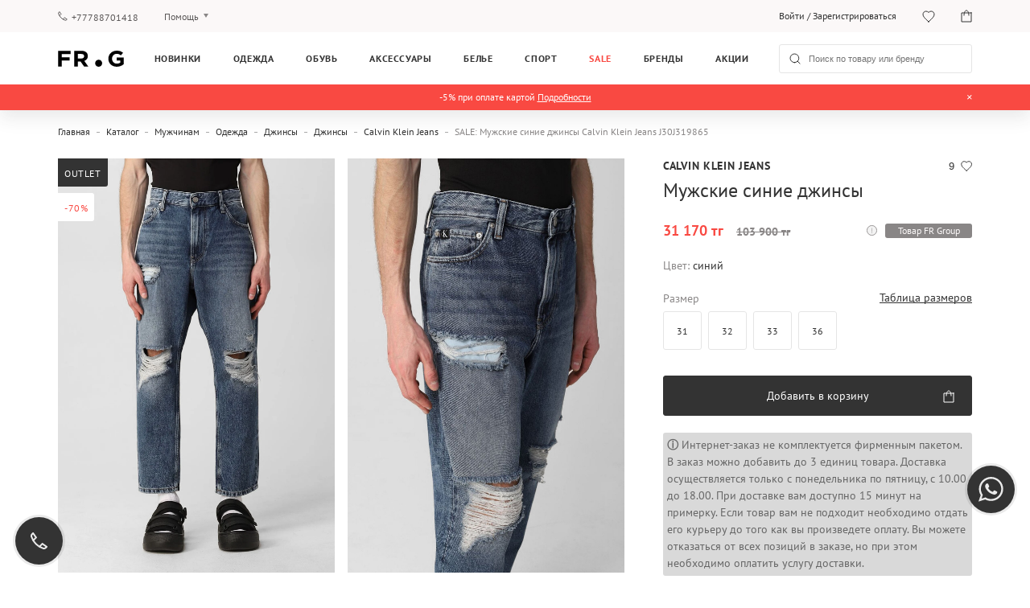

--- FILE ---
content_type: text/html; charset=UTF-8
request_url: https://frgroup.kz/store/muzskie-sinie-dzinsy-calvin-klein-jeans-j30j319865-sinij
body_size: 22219
content:
<!DOCTYPE html>
<html lang="ru">
<head>
    <script>
    (function (w, d, s, l, i) {
        w[l] = w[l] || [];
        w[l].push({
            'gtm.start':
                new Date().getTime(), event: 'gtm.js'
        });
        var f = d.getElementsByTagName(s)[0],
            j = d.createElement(s), dl = l != 'dataLayer' ? '&l=' + l : '';
        j.defer = true;
        j.src =
            '//www.googletagmanager.com/gtm.js?id=' + i + dl;
        f.parentNode.insertBefore(j, f);
    })(window, document, 'script', 'dataLayer', 'GTM-TKZ2K5Q');
</script>    
<script defer src="https://www.googletagmanager.com/gtag/js?id=UA-168666861-1"></script>
<script>
    window.dataLayer = window.dataLayer || [];
    function gtag(){dataLayer.push(arguments);}
    gtag('js', new Date());
    gtag('config', 'UA-168666861-1');
</script>
    <link rel="preconnect" href="https://media.frgroup.kz">
    <link rel="preconnect" href="https://www.google.com.ua">
    <link rel="preconnect" href="https://stats.g.doubleclick.net">
    <link rel="preconnect" href="https://www.google-analytics.com">
    <link rel="preconnect" href="https://fonts.googleapis.com">
    <link rel="preload" href="/assets/webpack/fonts/PTSans/PTSans-Regular.woff" as="font" type="font/woff" crossorigin="anonymous"><link rel="preload" href="/assets/webpack/fonts/PTSans/PTSans-Bold.woff" as="font" type="font/woff" crossorigin="anonymous">    <meta charset="UTF-8">
    <meta http-equiv="Content-Language" content="ru">
    <meta name="viewport" content="user-scalable=no, initial-scale=1.0, width=device-width">
    <meta name="apple-itunes-app"
          content="app-id=6504421910, app-argument=https://frgroup.kz/store/muzskie-sinie-dzinsy-calvin-klein-jeans-j30j319865-sinij">
    <meta name="csrf-param" content="_csrf">
<meta name="csrf-token" content="zH9TdBOQ7OkErL8tuE9Ny3-14zeR2Z674jPMxajld-mFCgM7QN2ntm7v73_wegadTYWNfKev6tPRZ7Xy25Qejg==">
    <title>Мужские синие джинсы Calvin Klein Jeans J30J319865 — FR Group</title>
    <link rel="shortcut icon" href="https://media.frgroup.kz/images/46/14/919fa0b78d51fc9847f3f4050dd8.png">
    <meta name="description" content="Мужские синие джинсы Calvin Klein Jeans J30J319865 ✮ Официальный интернет-магазин FR Group ✮ Только оригинальный товар ✈ Доставка во все города Казахстана">
<meta property="og:title" content="Мужские синие джинсы Calvin Klein Jeans J30J319865 — FR Group">
<meta property="og:description" content="Мужские синие джинсы Calvin Klein Jeans J30J319865 ✮ Официальный интернет-магазин FR Group ✮ Только оригинальный товар ✈ Доставка во все города Казахстана">
<meta property="og:type" content="article">
<meta property="og:site_name" content="FRGROUP">
<meta property="og:url" content="https://frgroup.kz/store/muzskie-sinie-dzinsy-calvin-klein-jeans-j30j319865-sinij">
<meta property="og:locale" content="ru_RU">
<link href="https://frgroup.kz/store/muzskie-sinie-dzinsy-calvin-klein-jeans-j30j319865-sinij" rel="alternate" hreflang="ru-KZ">
<link href="https://frgroup.kz/store/muzskie-sinie-dzinsy-calvin-klein-jeans-j30j319865-sinij" rel="canonical">
<link href="/assets/webpack/style/38ca161.css" rel="preload" as="style" onload="this.rel=&#039;stylesheet&#039;">
<link href="/assets/webpack/style/40f6a0d.css" rel="stylesheet" media="print" as="style" onload="this.media=&#039;screen and (min-width: 1025px)&#039;">
<link href="/assets/webpack/style/ebc8118.css" rel="stylesheet" media="print" as="style" onload="this.media=&#039;screen and (max-width: 1024px) and (min-width: 641px)&#039;">
<link href="/assets/webpack/style/29d7fda.css" rel="stylesheet" media="print" as="style" onload="this.media=&#039;screen and (max-width: 640px)&#039;">
<link href="/assets/webpack/style/155af01.css" rel="stylesheet" media="print" as="style" onload="this.media=&#039;screen and (min-width: 1025px)&#039;">
<link href="/assets/webpack/style/3cfc672.css" rel="stylesheet" media="print" as="style" onload="this.media=&#039;screen and (max-width: 1024px) and (min-width: 641px)&#039;">
<link href="/assets/webpack/style/cf5764d.css" rel="stylesheet" media="print" as="style" onload="this.media=&#039;screen and (max-width: 640px)&#039;">
<link href="/assets/webpack/style/3c57469.css" rel="preload" as="style" onload="this.rel=&#039;stylesheet&#039;">
<link href="/assets/webpack/style/93e5145.css" rel="stylesheet" media="print" as="style" onload="this.media=&#039;screen and (min-width: 1025px)&#039;">
<link href="/assets/webpack/style/577d962.css" rel="stylesheet" media="print" as="style" onload="this.media=&#039;screen and (max-width: 1024px) and (min-width: 641px)&#039;">
<link href="/assets/webpack/style/24e8645.css" rel="stylesheet" media="print" as="style" onload="this.media=&#039;screen and (max-width: 640px)&#039;">
<link href="/assets/webpack/style/2ebb170.css" rel="preload" as="style" onload="this.rel=&#039;stylesheet&#039;">
<link href="/assets/webpack/style/1afc041.css" rel="preload" media="screen and (max-width: 640px)" as="style" onload="this.rel=&#039;stylesheet&#039;">
<link href="/assets/webpack/style/fa25a4f.css" rel="stylesheet" media="print" as="style" onload="this.media=&#039;screen and (min-width: 1025px)&#039;">
<link href="/assets/webpack/style/c66ceb5.css" rel="stylesheet" media="print" as="style" onload="this.media=&#039;screen and (max-width: 1024px) and (min-width: 641px)&#039;">
<link href="/assets/webpack/style/ba5729e.css" rel="stylesheet" media="print" as="style" onload="this.media=&#039;screen and (max-width: 640px)&#039;">
<link href="/assets/webpack/style/38ca161.css" rel="stylesheet" async="async" preload>
<noscript><link href="/assets/webpack/style/40f6a0d.css" rel="stylesheet" media="screen and (min-width: 1025px)" async="async"></noscript>
<noscript><link href="/assets/webpack/style/ebc8118.css" rel="stylesheet" media="screen and (max-width: 1024px) and (min-width: 641px)" async="async"></noscript>
<noscript><link href="/assets/webpack/style/29d7fda.css" rel="stylesheet" media="screen and (max-width: 640px)" async="async"></noscript>
<noscript><link href="/assets/webpack/style/155af01.css" rel="stylesheet" media="screen and (min-width: 1025px)" async="async"></noscript>
<noscript><link href="/assets/webpack/style/3cfc672.css" rel="stylesheet" media="screen and (max-width: 1024px) and (min-width: 641px)" async="async"></noscript>
<noscript><link href="/assets/webpack/style/cf5764d.css" rel="stylesheet" media="screen and (max-width: 640px)" async="async"></noscript>
<link href="/assets/webpack/style/df89298.css" rel="stylesheet">
<link href="/assets/webpack/style/3c57469.css" rel="stylesheet" async="async" preload>
<noscript><link href="/assets/webpack/style/93e5145.css" rel="stylesheet" media="screen and (min-width: 1025px)" async="async"></noscript>
<noscript><link href="/assets/webpack/style/577d962.css" rel="stylesheet" media="screen and (max-width: 1024px) and (min-width: 641px)" async="async"></noscript>
<noscript><link href="/assets/webpack/style/24e8645.css" rel="stylesheet" media="screen and (max-width: 640px)" async="async"></noscript>
<link href="/assets/webpack/style/2ebb170.css" rel="stylesheet" preload>
<link href="/assets/webpack/style/a7731e6.css" rel="stylesheet" media="screen and (min-width: 1025px)" async="async">
<link href="/assets/webpack/style/d968bec.css" rel="stylesheet" media="screen and (max-width: 1024px) and (min-width: 641px)" async="async">
<link href="/assets/webpack/style/1afc041.css" rel="stylesheet" media="screen and (max-width: 640px)" preload>
<noscript><link href="/assets/webpack/style/fa25a4f.css" rel="stylesheet" media="screen and (min-width: 1025px)" async="async"></noscript>
<noscript><link href="/assets/webpack/style/c66ceb5.css" rel="stylesheet" media="screen and (max-width: 1024px) and (min-width: 641px)" async="async"></noscript>
<noscript><link href="/assets/webpack/style/ba5729e.css" rel="stylesheet" media="screen and (max-width: 640px)" async="async"></noscript>    <script>
        window.language = 'ru';
        window.callCenterTime = "";
        window.freeDeliveryStartdDateTime = "2021-06-07 00:00:00";
        window.freeDeliveryEndDateTime = "2021-06-10 23:59:59";
        window.deliveryServiceUrl = "https://delivery.frgroup.kz/api";
        window.deliveryServiceVersion1 = "https://delivery.frgroup.kz/api/v1";
        window.deliveryServiceVersion2 = "https://delivery.frgroup.kz/api/v2";
        window.reCaptchaSiteKeyV3 = "6LcHCMcfAAAAAGeQvs3U-vi-JuCgd-I6YNhvbR5P";
        window.reCaptchaSiteKeyV2 = "6Lc0A8cfAAAAAFmFto5We6VXKPO7RS4DElvPMREj";
        window.maxProductsCheckoutCount = "3"; 
    </script>

</head>
<body>
<noscript>
    <iframe src="//www.googletagmanager.com/ns.html?id=GTM-TKZ2K5Q"
            height="0"
            width="0"
            style="display:none;visibility:hidden">
    </iframe>
</noscript>
<script>
    !function(f,b,e,v,n,t,s){if(f.fbq)return;n=f.fbq=function(){n.callMethod?
        n.callMethod.apply(n,arguments):n.queue.push(arguments)};if(!f._fbq)f._fbq=n;
        n.push=n;n.loaded=!0;n.version='2.0';n.queue=[];t=b.createElement(e);t.defer=!0;
        t.src=v;s=b.getElementsByTagName(e)[0];s.parentNode.insertBefore(t,s)}(window,
        document,'script','https://connect.facebook.net/en_US/fbevents.js');
    fbq('init', '725702814878350');
    fbq('track', 'PageView');
</script>
<noscript>
    <img height="1" width="1" style="display:none" alt="facebook-pixel"
               src="https://www.facebook.com/tr?id=725702814878350&ev=PageView&noscript=1"
    />
</noscript>
<script>fbq('track', 'ViewContent', {"content_ids":[500770,299671,278209,486691],"content_type":"product","value":31170,"currency":"KZT"});</script>

    
<header class="header">
    <div class="header__top container">
        <div class="header__top__col header__top__col__left">
            <a class="header-phone"
               href="tel:+77788701418">+77788701418</a>
            <div class="help-toggle dropdown">
                <a href="javascript:;" class="js-dropdown dropdown__current">Помощь</a>
                <ul class="dropdown__list">
                    <li>
                        <a href="/payment-shipping">Оплата и доставка</a>
                    </li>
                    <li>
                        <a href="/questions-answers">Вопросы и ответы</a>
                    </li>
                    <li>
                        <a href="/loyalty ">Клубная программа</a>
                    </li>
                    <li>
                        <a href="/guarantee ">Гарантия</a>
                    </li>
                </ul>
            </div>
        </div>
        <div class="header__top__col header__top__user">

                <p class="account "><a href="/login">Войти</a> / <a
                            href="/signup">Зарегистрироваться</a></p>

                <div class="dropdown account hidden">
                    <a href="/account/profile"
                       class="dropdown__current">Личный кабинет</a>
                    <ul class="dropdown__list dropdown__list--account">
                        <li>
                            <a href="/account/order">История покупок</a>
                        </li>
                        <li>
                            <a href="/account/details">Мои данные</a>
                        </li>
                        <li>
                            <a href="/account/address">Адрес для доставки</a>
                        </li>
                        <li>
                            <a href="/favorites">Избранное</a>
                        </li>
                        <li class="dropdown__list__card hidden">
                            <a href="/account/club-card">Клубная программа</a>
                        </li>
                        <li>
                            <a href="/account/subscription">Рассылки</a>
                        </li>
                        <li>
                            <a href="/account/password">Сменить пароль</a>
                        </li>
                        <li>
                            <a href="/logout" class="js-logout"
                               data-method="post">Выйти</a>
                        </li>
                    </ul>
                </div>

            <a class="wishlist favourite" href="/favorites">
                <span class="counter">2</span>
            </a>
            <a class="cart" href="/cart">
                <span class="counter">2</span>
            </a>
        </div>
    </div>
    <div class="header__menu container">
        <a href="javascript:;" class="btn btn--hamburger js-toggle-mobile-menu">
            <span class="line"></span>
            <span class="line"></span>
            <span class="line"></span>
        </a>
        <a href="/" class="logo">
            <img width="100%" height="100%" class="logo__large" src="https://frgroup.kz/assets/webpack/images/logo.svg"
                 alt="frgroup">
            <span class="logo__small">
                <!--[if !IE]>-->
                <picture>
                    <source media="(max-width: 641px)"
                            srcset="https://frgroup.kz/assets/webpack/images/logo-320.svg">
                    <img width="100%" height="100%" src="https://frgroup.kz/assets/webpack/images/mainLoader.svg"
                         title="frgroup">
                </picture>
                <!--<![endif]-->
                <!--[if IE]>
                <img src="https://frgroup.kz/assets/webpack/images/logo-320.svg"/>
                <![endif]-->
            </span>
        </a>
                    <ul class="main-menu">
                <li class="novelty no-hover first-level">
    <a href="/store/new">Новинки</a>
</li>
    <li>
        <a href="/store/odezhda">Одежда</a>
        <ul class="main-menu__submenu">

                            <li>
                    <a href="/store/women/odezhda">Женщинам</a>
                                            <ul>
                                                            <li>
                                    <a href="/store/women/odezhda/verkhnyaya-odezhda">Верхняя одежда</a>
                                </li>
                                                            <li>
                                    <a href="/store/women/odezhda/platya">Платья</a>
                                </li>
                                                            <li>
                                    <a href="/store/women/odezhda/dzhempery-i-svitery">Джемперы и свитеры</a>
                                </li>
                                                            <li>
                                    <a href="/store/women/odezhda/dzhinsy">Джинсы</a>
                                </li>
                                                            <li>
                                    <a href="/store/women/odezhda/bryuki">Брюки</a>
                                </li>
                                                            <li>
                                    <a href="/store/women/odezhda/futbolki-i-polo">Футболки и поло</a>
                                </li>
                                                            <li>
                                    <a href="/store/women/odezhda/trikotazh">Трикотаж</a>
                                </li>
                                                            <li>
                                    <a href="/store/women/odezhda/kardigany-i-kofty">Кардиганы и кофты</a>
                                </li>
                                                                                        <li>
                                    <a href="/store/women/odezhda">Вся одежда</a>
                                </li>
                                                    </ul>
                                    </li>
                            <li>
                    <a href="/store/man/odezhda">Мужчинам</a>
                                            <ul>
                                                            <li>
                                    <a href="/store/man/odezhda/verkhnyaya-odezhda">Верхняя одежда</a>
                                </li>
                                                            <li>
                                    <a href="/store/man/odezhda/dzhempery-i-svitery">Джемперы и свитеры</a>
                                </li>
                                                            <li>
                                    <a href="/store/man/odezhda/dzhinsy">Джинсы</a>
                                </li>
                                                            <li>
                                    <a href="/store/man/odezhda/trikotazh">Трикотаж</a>
                                </li>
                                                            <li>
                                    <a href="/store/man/odezhda/kardigany-i-kofty">Кардиганы и кофты</a>
                                </li>
                                                            <li>
                                    <a href="/store/man/odezhda/pidzhaki-i-kostyumy">Пиджаки и костюмы</a>
                                </li>
                                                            <li>
                                    <a href="/store/man/odezhda/bluzy-i-rubashki">Блузы и рубашки</a>
                                </li>
                                                            <li>
                                    <a href="/store/man/odezhda/futbolki-i-polo">Футболки и поло</a>
                                </li>
                                                            <li>
                                    <a href="/store/man/odezhda/bryuki">Брюки</a>
                                </li>
                                                                                        <li>
                                    <a href="/store/man/odezhda">Вся одежда</a>
                                </li>
                                                    </ul>
                                    </li>
                            <li>
                    <a href="/store/boys+girls/odezhda">Детям</a>
                                            <ul>
                                                            <li>
                                    <a href="/store/boys+girls/odezhda/verkhnyaya-odezhda">Верхняя одежда</a>
                                </li>
                                                            <li>
                                    <a href="/store/boys+girls/odezhda/trikotazh">Трикотаж</a>
                                </li>
                                                            <li>
                                    <a href="/store/boys+girls/odezhda/bryuki">Брюки</a>
                                </li>
                                                            <li>
                                    <a href="/store/boys+girls/odezhda/sportivnaya-odezhda-2">Спортивная одежда</a>
                                </li>
                                                            <li>
                                    <a href="/store/boys+girls/odezhda/futbolki-i-polo">Футболки и поло</a>
                                </li>
                                                                                        <li>
                                    <a href="/store/boys+girls/odezhda">Вся одежда</a>
                                </li>
                                                    </ul>
                                    </li>
            
                            <li>
                    <a href="/brands">Бренды</a>
                    <ul>
                                                    <li>
                                <a href="/store/odezhda/argymaq">Argymaq</a>
                            </li>
                                                    <li>
                                <a href="/store/odezhda/blackpepper">BLACKPEPPER</a>
                            </li>
                                                    <li>
                                <a href="/store/odezhda/calvin-klein">Calvin Klein</a>
                            </li>
                                                    <li>
                                <a href="/store/odezhda/calvin-klein-jeans">Calvin Klein Jeans</a>
                            </li>
                                                    <li>
                                <a href="/store/odezhda/calvin-klein-performance">Calvin Klein Performance</a>
                            </li>
                                                    <li>
                                <a href="/store/odezhda/diesel">Diesel</a>
                            </li>
                                                <li>
                            <a href="/store/odezhda">Все бренды</a>
                        </li>
                    </ul>
                </li>
                    </ul>
    </li>
    <li>
        <a href="/store/obuv">Обувь</a>
        <ul class="main-menu__submenu">

                            <li>
                    <a href="/store/women/obuv">Женщинам</a>
                                            <ul>
                                                            <li>
                                    <a href="/store/women/obuv/botinki-i-sapogi">Ботинки и сапоги</a>
                                </li>
                                                            <li>
                                    <a href="/store/women/obuv/krossovki">Кроссовки</a>
                                </li>
                                                            <li>
                                    <a href="/store/women/obuv/tufli">Туфли</a>
                                </li>
                                                            <li>
                                    <a href="/store/women/obuv/domashnie-tapochki">Домашние тапочки</a>
                                </li>
                                                                                        <li>
                                    <a href="/store/women/obuv">Вся обувь</a>
                                </li>
                                                    </ul>
                                    </li>
                            <li>
                    <a href="/store/man/obuv">Мужчинам</a>
                                            <ul>
                                                            <li>
                                    <a href="/store/man/obuv/botinki-i-sapogi">Ботинки и сапоги</a>
                                </li>
                                                            <li>
                                    <a href="/store/man/obuv/krossovki">Кроссовки</a>
                                </li>
                                                            <li>
                                    <a href="/store/man/obuv/tufli">Туфли</a>
                                </li>
                                                            <li>
                                    <a href="/store/man/obuv/sandalii-i-shlepanczy">Сандалии и шлепанцы</a>
                                </li>
                                                            <li>
                                    <a href="/store/man/obuv/domashnie-tapochki">Домашние тапочки</a>
                                </li>
                                                                                        <li>
                                    <a href="/store/man/obuv">Вся обувь</a>
                                </li>
                                                    </ul>
                                    </li>
                            <li>
                    <a href="/store/boys+girls/obuv">Детям</a>
                                            <ul>
                                                            <li>
                                    <a href="/store/boys+girls/obuv/botinki">Ботинки</a>
                                </li>
                                                                                        <li>
                                    <a href="/store/boys+girls/obuv">Вся обувь</a>
                                </li>
                                                    </ul>
                                    </li>
            
                            <li>
                    <a href="/brands">Бренды</a>
                    <ul>
                                                    <li>
                                <a href="/store/obuv/anacapri">Anacapri</a>
                            </li>
                                                    <li>
                                <a href="/store/obuv/arezzo">Arezzo</a>
                            </li>
                                                    <li>
                                <a href="/store/obuv/bohonomad">BOHONOMAD</a>
                            </li>
                                                    <li>
                                <a href="/store/obuv/bearpaw">Bearpaw</a>
                            </li>
                                                    <li>
                                <a href="/store/obuv/copenhagen-studios">COPENHAGEN STUDIOS</a>
                            </li>
                                                    <li>
                                <a href="/store/obuv/calvin-klein">Calvin Klein</a>
                            </li>
                                                <li>
                            <a href="/store/obuv">Все бренды</a>
                        </li>
                    </ul>
                </li>
                    </ul>
    </li>
    <li>
        <a href="/store/aksessuary">Аксессуары</a>
        <ul class="main-menu__submenu">

                            <li>
                    <a href="/store/women/aksessuary">Женщинам</a>
                                            <ul>
                                                            <li>
                                    <a href="/store/women/aksessuary/golovnye-ubory">Головные уборы</a>
                                </li>
                                                            <li>
                                    <a href="/store/women/aksessuary/sumki-i-ryukzaki">Сумки и рюкзаки</a>
                                </li>
                                                            <li>
                                    <a href="/store/women/aksessuary/sharfy-i-perchatki">Шарфы и перчатки</a>
                                </li>
                                                            <li>
                                    <a href="/store/women/aksessuary/kolgotki-i-chulki">Колготки и чулки</a>
                                </li>
                                                            <li>
                                    <a href="/store/women/aksessuary/drugie-aksessuary">Другие аксессуары</a>
                                </li>
                                                                                        <li>
                                    <a href="/store/women/aksessuary">Все аксессуары</a>
                                </li>
                                                    </ul>
                                    </li>
                            <li>
                    <a href="/store/man/aksessuary">Мужчинам</a>
                                            <ul>
                                                            <li>
                                    <a href="/store/man/aksessuary/golovnye-ubory">Головные уборы</a>
                                </li>
                                                            <li>
                                    <a href="/store/man/aksessuary/sumki-i-ryukzaki">Сумки и рюкзаки</a>
                                </li>
                                                            <li>
                                    <a href="/store/man/aksessuary/sharfy-i-perchatki">Шарфы и перчатки</a>
                                </li>
                                                            <li>
                                    <a href="/store/man/aksessuary/noski">Носки</a>
                                </li>
                                                            <li>
                                    <a href="/store/man/aksessuary/drugie-aksessuary">Другие аксессуары</a>
                                </li>
                                                                                        <li>
                                    <a href="/store/man/aksessuary">Все аксессуары</a>
                                </li>
                                                    </ul>
                                    </li>
            
                            <li>
                    <a href="/brands">Бренды</a>
                    <ul>
                                                    <li>
                                <a href="/store/aksessuary/argymaq">Argymaq</a>
                            </li>
                                                    <li>
                                <a href="/store/aksessuary/bikkembergs">Bikkembergs</a>
                            </li>
                                                    <li>
                                <a href="/store/aksessuary/copenhagen-studios">COPENHAGEN STUDIOS</a>
                            </li>
                                                    <li>
                                <a href="/store/aksessuary/calvin-klein">Calvin Klein</a>
                            </li>
                                                    <li>
                                <a href="/store/aksessuary/calvin-klein-jeans">Calvin Klein Jeans</a>
                            </li>
                                                    <li>
                                <a href="/store/aksessuary/cerruti">Cerruti</a>
                            </li>
                                                <li>
                            <a href="/store/aksessuary">Все бренды</a>
                        </li>
                    </ul>
                </li>
                    </ul>
    </li>
    <li>
        <a href="/store/bele">Белье</a>
        <ul class="main-menu__submenu">

                            <li>
                    <a href="/store/women/bele">Женщинам</a>
                                            <ul>
                                                            <li>
                                    <a href="/store/women/bele/nabory-belya">Наборы белья</a>
                                </li>
                                                            <li>
                                    <a href="/store/women/bele/nizhnee-bele">Нижнее белье</a>
                                </li>
                                                            <li>
                                    <a href="/store/women/bele/odezhda-dlya-doma-i-sna">Одежда для дома и сна</a>
                                </li>
                                                                                        <li>
                                    <a href="/store/women/bele">Все белье</a>
                                </li>
                                                    </ul>
                                    </li>
                            <li>
                    <a href="/store/man/bele">Мужчинам</a>
                                            <ul>
                                                            <li>
                                    <a href="/store/man/bele/nabory-belya">Наборы белья</a>
                                </li>
                                                            <li>
                                    <a href="/store/man/bele/nizhnee-bele">Нижнее белье</a>
                                </li>
                                                            <li>
                                    <a href="/store/man/bele/odezhda-dlya-doma-i-sna">Одежда для дома и сна</a>
                                </li>
                                                                                        <li>
                                    <a href="/store/man/bele">Все белье</a>
                                </li>
                                                    </ul>
                                    </li>
            
                            <li>
                    <a href="/brands">Бренды</a>
                    <ul>
                                                    <li>
                                <a href="/store/bele/calvin-klein">Calvin Klein</a>
                            </li>
                                                    <li>
                                <a href="/store/bele/calvin-klein-jeans">Calvin Klein Jeans</a>
                            </li>
                                                    <li>
                                <a href="/store/bele/diesel">Diesel</a>
                            </li>
                                                    <li>
                                <a href="/store/bele/etam">Etam</a>
                            </li>
                                                    <li>
                                <a href="/store/bele/g-star-raw">G-Star Raw</a>
                            </li>
                                                    <li>
                                <a href="/store/bele/hugo-boss">HUGO BOSS</a>
                            </li>
                                                <li>
                            <a href="/store/bele">Все бренды</a>
                        </li>
                    </ul>
                </li>
                    </ul>
    </li>
    <li>
        <a href="/store/sport">Спорт</a>
        <ul class="main-menu__submenu">

                            <li>
                    <a href="/store/women/sport">Женщинам</a>
                                            <ul>
                                                            <li>
                                    <a href="/store/women/sport/aksessuary-dlya-sporta">Аксессуары для спорта</a>
                                </li>
                                                            <li>
                                    <a href="/store/women/sport/sportivnaya-odezhda">Спортивная одежда</a>
                                </li>
                                                                                </ul>
                                    </li>
                            <li>
                    <a href="/store/man/sport">Мужчинам</a>
                                            <ul>
                                                            <li>
                                    <a href="/store/man/sport/aksessuary-dlya-sporta">Аксессуары для спорта</a>
                                </li>
                                                            <li>
                                    <a href="/store/man/sport/sportivnaya-odezhda">Спортивная одежда</a>
                                </li>
                                                                                </ul>
                                    </li>
                            <li>
                    <a href="/store/boys+girls/sport">Детям</a>
                                            <ul>
                                                            <li>
                                    <a href="/store/boys+girls/sport/aksessuary-dlya-sporta">Аксессуары для спорта</a>
                                </li>
                                                            <li>
                                    <a href="/store/boys+girls/sport/sportivnaya-odezhda">Спортивная одежда</a>
                                </li>
                                                                                </ul>
                                    </li>
            
                            <li>
                    <a href="/brands">Бренды</a>
                    <ul>
                                                    <li>
                                <a href="/store/sport/etam">Etam</a>
                            </li>
                                                    <li>
                                <a href="/store/sport/umbro">Umbro</a>
                            </li>
                                                    <li>
                                <a href="/store/sport/under-armour">Under Armour</a>
                            </li>
                                                <li>
                            <a href="/store/sport">Все бренды</a>
                        </li>
                    </ul>
                </li>
                    </ul>
    </li>
<li class="sale no-hover first-level">
    <a href="/store/sale">Sale</a>
</li>
<li>
    <a href="/brands">Бренды</a>
    <ul class="main-menu__submenu main-menu__submenu--brands">
                    <li>
                            </li>
        
                    <li>
                <span>Топ бренды</span>
                <ul>
                                            <li>
                            <a href="/store/tommy-hilfiger">Tommy Hilfiger</a>
                        </li>
                                            <li>
                            <a href="/store/calvin-klein">Calvin Klein</a>
                        </li>
                                            <li>
                            <a href="/store/diesel">Diesel</a>
                        </li>
                                            <li>
                            <a href="/store/under-armour">Under Armour</a>
                        </li>
                                            <li>
                            <a href="/store/etam">Etam</a>
                        </li>
                                            <li>
                            <a href="/store/pepe-jeans">Pepe Jeans</a>
                        </li>
                                            <li>
                            <a href="/store/calvin-klein-jeans">Calvin Klein Jeans</a>
                        </li>
                                            <li>
                            <a href="/store/prpy">PRPY</a>
                        </li>
                                            <li>
                            <a href="/store/guess">Guess</a>
                        </li>
                                            <li>
                            <a href="/store/trussardi">Trussardi</a>
                        </li>
                                            <li>
                            <a href="/store/tommy-jeans">Tommy Jeans</a>
                        </li>
                                            <li>
                            <a href="/store/replay">Replay</a>
                        </li>
                                            <li>
                            <a href="/store/gant">Gant</a>
                        </li>
                                        <li>
                        <a href="/brands">
                            Все бренды                        </a>
                    </li>
                </ul>
            </li>
        
                    <li class="banners">
                                    <a href="/walker" class="">
                        <span>Walker</span>
                        <!--[if !IE]>-->
                        <div class="image_banner">
                            <picture class="lazy-image" data-dont-load-on-scroll="true">
                                <source media="(max-width: 640px)" srcset="https://frgroup.kz/assets/webpack/images/mainLoader.svg" data-srcset="https://media.frgroup.kz/images/7b/22/b6ad667c8d311496e5b83e0a76cd.jpg ">
                                <source media="(min-width: 641px)" srcset="https://frgroup.kz/assets/webpack/images/mainLoader.svg" data-srcset="https://media.frgroup.kz/images/7b/22/b6ad667c8d311496e5b83e0a76cd.jpg ">

                                <img height="180px" src="https://frgroup.kz/assets/webpack/images/mainLoader.svg" alt="Walker" title="Walker" />
                            </picture>
                        </div>
                        <!--<![endif]-->
                        <!--[if IE]>
                        <img class="lazy-image" src="https://media.frgroup.kz/images/7b/22/b6ad667c8d311496e5b83e0a76cd.jpg"
                             alt="Walker"
                             title="Walker"
                        />
                        <![endif]-->

                    </a>
                                    <a href="/underarmour" class="">
                        <span>Under Armour </span>
                        <!--[if !IE]>-->
                        <div class="image_banner">
                            <picture class="lazy-image" data-dont-load-on-scroll="true">
                                <source media="(max-width: 640px)" srcset="https://frgroup.kz/assets/webpack/images/mainLoader.svg" data-srcset="https://media.frgroup.kz/images/aa/24/3f1843e61413aad77219fe3add4d.jpg ">
                                <source media="(min-width: 641px)" srcset="https://frgroup.kz/assets/webpack/images/mainLoader.svg" data-srcset="https://media.frgroup.kz/images/aa/24/3f1843e61413aad77219fe3add4d.jpg ">

                                <img height="180px" src="https://frgroup.kz/assets/webpack/images/mainLoader.svg" alt="Under Armour " title="Under Armour " />
                            </picture>
                        </div>
                        <!--<![endif]-->
                        <!--[if IE]>
                        <img class="lazy-image" src="https://media.frgroup.kz/images/aa/24/3f1843e61413aad77219fe3add4d.jpg"
                             alt="Under Armour "
                             title="Under Armour "
                        />
                        <![endif]-->

                    </a>
                                    <a href="/tommyhilfiger" class="">
                        <span>Tommy Hilfiger</span>
                        <!--[if !IE]>-->
                        <div class="image_banner">
                            <picture class="lazy-image" data-dont-load-on-scroll="true">
                                <source media="(max-width: 640px)" srcset="https://frgroup.kz/assets/webpack/images/mainLoader.svg" data-srcset="https://media.frgroup.kz/images/05/f7/808ef33334e650d76123e7d37b83.png ">
                                <source media="(min-width: 641px)" srcset="https://frgroup.kz/assets/webpack/images/mainLoader.svg" data-srcset="https://media.frgroup.kz/images/05/f7/808ef33334e650d76123e7d37b83.png ">

                                <img height="180px" src="https://frgroup.kz/assets/webpack/images/mainLoader.svg" alt="Tommy Hilfiger" title="Tommy Hilfiger" />
                            </picture>
                        </div>
                        <!--<![endif]-->
                        <!--[if IE]>
                        <img class="lazy-image" src="https://media.frgroup.kz/images/05/f7/808ef33334e650d76123e7d37b83.png"
                             alt="Tommy Hilfiger"
                             title="Tommy Hilfiger"
                        />
                        <![endif]-->

                    </a>
                            </li>
            </ul>
</li><li class="first-level no-hover">
    <a href="/discount-news">Акции</a>
</li>
                <li class="main-menu-overlay"></li>
            </ul>
                <form action="/store" class="search">
            <div>
                <input type="search" name="s" autocomplete="off"
                       placeholder="Поиск по товару или бренду">
                <span class="clear-field"></span>
            </div>
        </form>
        <div class="mobile-actions">
            <a href="javascript:;" class="mobile-search"></a>
            <a class="wishlist favourite" href="/favorites">
                <span class="counter">2</span>
            </a>
            <a class="cart" href="/cart">
                <span class="counter">2</span>
            </a>
        </div>
    </div>
    <div class="header__info " style="background-color: #f94942">
    <div class="container">
        <div class="header__info-texts ">
            <div class="header__info-text text-1" style="color: #ffffff"><span>-5% при оплате картой <a style="color:#ffffff;text-decoration: underline;" href="https://frgroup.kz/discounts/product/66fa82db83375">Подробности</a></span></div>
                            <div class="header__info-close"></div>
                    </div>
    </div>
</div></header>
<div class="mobile-menu">
    <a href="javascript:;" class="mobile-menu__close js-close-mobile-menu"></a>

    
    <div class="mobile-menu__wrapper mobile-menu__wrapper--indent">
        <ul>
            <li class="first-level">
                <a href="/" >Главная страница</a>
            </li>
            <li class="novelty no-hover first-level">
    <a href="/store/new">Новинки</a>
</li>
    <li class="first-level">
        <div class="category-container js-open-second-level">
            <a href="/store/odezhda">Одежда</a>
            <span class="category-container__arrow-right"></span>
        </div>
        <div class="mobile-submenu js-second-level">
            <a href="javascript:;" class="mobile-menu__close js-close-mobile-menu"></a>

            
            <div class="mobile-submenu__header">
                <a href="javascript:;" class="mobile-submenu__close js-close-second-level"></a>
                <span>Одежда</span>
            </div>

            <div class="mobile-submenu__wrapper">
                <ul>
                    
                        <li>
                            <a href="javascript:;"
                               class="mobile-fold js-mobile-fold">Женщинам</a>
                                                            <ul>
                                                                            <li>
                                            <a href="/store/women/odezhda/verkhnyaya-odezhda">Верхняя одежда</a>
                                        </li>
                                                                            <li>
                                            <a href="/store/women/odezhda/platya">Платья</a>
                                        </li>
                                                                            <li>
                                            <a href="/store/women/odezhda/dzhempery-i-svitery">Джемперы и свитеры</a>
                                        </li>
                                                                            <li>
                                            <a href="/store/women/odezhda/dzhinsy">Джинсы</a>
                                        </li>
                                                                            <li>
                                            <a href="/store/women/odezhda/bryuki">Брюки</a>
                                        </li>
                                                                            <li>
                                            <a href="/store/women/odezhda/futbolki-i-polo">Футболки и поло</a>
                                        </li>
                                                                            <li>
                                            <a href="/store/women/odezhda/trikotazh">Трикотаж</a>
                                        </li>
                                                                            <li>
                                            <a href="/store/women/odezhda/kardigany-i-kofty">Кардиганы и кофты</a>
                                        </li>
                                    
                                                                            <li>
                                            <a href="/store/women/odezhda">Вся одежда</a>
                                        </li>
                                                                    </ul>
                                                    </li>
                    
                        <li>
                            <a href="javascript:;"
                               class="mobile-fold js-mobile-fold">Мужчинам</a>
                                                            <ul>
                                                                            <li>
                                            <a href="/store/man/odezhda/verkhnyaya-odezhda">Верхняя одежда</a>
                                        </li>
                                                                            <li>
                                            <a href="/store/man/odezhda/dzhempery-i-svitery">Джемперы и свитеры</a>
                                        </li>
                                                                            <li>
                                            <a href="/store/man/odezhda/dzhinsy">Джинсы</a>
                                        </li>
                                                                            <li>
                                            <a href="/store/man/odezhda/trikotazh">Трикотаж</a>
                                        </li>
                                                                            <li>
                                            <a href="/store/man/odezhda/kardigany-i-kofty">Кардиганы и кофты</a>
                                        </li>
                                                                            <li>
                                            <a href="/store/man/odezhda/pidzhaki-i-kostyumy">Пиджаки и костюмы</a>
                                        </li>
                                                                            <li>
                                            <a href="/store/man/odezhda/bluzy-i-rubashki">Блузы и рубашки</a>
                                        </li>
                                                                            <li>
                                            <a href="/store/man/odezhda/futbolki-i-polo">Футболки и поло</a>
                                        </li>
                                                                            <li>
                                            <a href="/store/man/odezhda/bryuki">Брюки</a>
                                        </li>
                                    
                                                                            <li>
                                            <a href="/store/man/odezhda">Вся одежда</a>
                                        </li>
                                                                    </ul>
                                                    </li>
                    
                        <li>
                            <a href="javascript:;"
                               class="mobile-fold js-mobile-fold">Детям</a>
                                                            <ul>
                                                                            <li>
                                            <a href="/store/boys+girls/odezhda/verkhnyaya-odezhda">Верхняя одежда</a>
                                        </li>
                                                                            <li>
                                            <a href="/store/boys+girls/odezhda/trikotazh">Трикотаж</a>
                                        </li>
                                                                            <li>
                                            <a href="/store/boys+girls/odezhda/bryuki">Брюки</a>
                                        </li>
                                                                            <li>
                                            <a href="/store/boys+girls/odezhda/sportivnaya-odezhda-2">Спортивная одежда</a>
                                        </li>
                                                                            <li>
                                            <a href="/store/boys+girls/odezhda/futbolki-i-polo">Футболки и поло</a>
                                        </li>
                                    
                                                                            <li>
                                            <a href="/store/boys+girls/odezhda">Вся одежда</a>
                                        </li>
                                                                    </ul>
                                                    </li>
                    
                                            <li>
                            <a href="javascript:;" class="mobile-fold js-mobile-fold">Бренды</a>
                            <ul>
                                                                    <li>
                                        <a href="/store/odezhda/argymaq">Argymaq</a>
                                    </li>
                                                                    <li>
                                        <a href="/store/odezhda/blackpepper">BLACKPEPPER</a>
                                    </li>
                                                                    <li>
                                        <a href="/store/odezhda/calvin-klein">Calvin Klein</a>
                                    </li>
                                                                    <li>
                                        <a href="/store/odezhda/calvin-klein-jeans">Calvin Klein Jeans</a>
                                    </li>
                                                                    <li>
                                        <a href="/store/odezhda/calvin-klein-performance">Calvin Klein Performance</a>
                                    </li>
                                                                    <li>
                                        <a href="/store/odezhda/diesel">Diesel</a>
                                    </li>
                                                                <li>
                                    <a href="/brands">Все бренды</a>
                                </li>
                            </ul>
                        </li>
                                    </ul>
            </div>
        </div>
    </li>
    <li class="first-level">
        <div class="category-container js-open-second-level">
            <a href="/store/obuv">Обувь</a>
            <span class="category-container__arrow-right"></span>
        </div>
        <div class="mobile-submenu js-second-level">
            <a href="javascript:;" class="mobile-menu__close js-close-mobile-menu"></a>

            
            <div class="mobile-submenu__header">
                <a href="javascript:;" class="mobile-submenu__close js-close-second-level"></a>
                <span>Обувь</span>
            </div>

            <div class="mobile-submenu__wrapper">
                <ul>
                    
                        <li>
                            <a href="javascript:;"
                               class="mobile-fold js-mobile-fold">Женщинам</a>
                                                            <ul>
                                                                            <li>
                                            <a href="/store/women/obuv/botinki-i-sapogi">Ботинки и сапоги</a>
                                        </li>
                                                                            <li>
                                            <a href="/store/women/obuv/krossovki">Кроссовки</a>
                                        </li>
                                                                            <li>
                                            <a href="/store/women/obuv/tufli">Туфли</a>
                                        </li>
                                                                            <li>
                                            <a href="/store/women/obuv/domashnie-tapochki">Домашние тапочки</a>
                                        </li>
                                    
                                                                            <li>
                                            <a href="/store/women/obuv">Вся обувь</a>
                                        </li>
                                                                    </ul>
                                                    </li>
                    
                        <li>
                            <a href="javascript:;"
                               class="mobile-fold js-mobile-fold">Мужчинам</a>
                                                            <ul>
                                                                            <li>
                                            <a href="/store/man/obuv/botinki-i-sapogi">Ботинки и сапоги</a>
                                        </li>
                                                                            <li>
                                            <a href="/store/man/obuv/krossovki">Кроссовки</a>
                                        </li>
                                                                            <li>
                                            <a href="/store/man/obuv/tufli">Туфли</a>
                                        </li>
                                                                            <li>
                                            <a href="/store/man/obuv/sandalii-i-shlepanczy">Сандалии и шлепанцы</a>
                                        </li>
                                                                            <li>
                                            <a href="/store/man/obuv/domashnie-tapochki">Домашние тапочки</a>
                                        </li>
                                    
                                                                            <li>
                                            <a href="/store/man/obuv">Вся обувь</a>
                                        </li>
                                                                    </ul>
                                                    </li>
                    
                        <li>
                            <a href="javascript:;"
                               class="mobile-fold js-mobile-fold">Детям</a>
                                                            <ul>
                                                                            <li>
                                            <a href="/store/boys+girls/obuv/botinki">Ботинки</a>
                                        </li>
                                    
                                                                            <li>
                                            <a href="/store/boys+girls/obuv">Вся обувь</a>
                                        </li>
                                                                    </ul>
                                                    </li>
                    
                                            <li>
                            <a href="javascript:;" class="mobile-fold js-mobile-fold">Бренды</a>
                            <ul>
                                                                    <li>
                                        <a href="/store/obuv/anacapri">Anacapri</a>
                                    </li>
                                                                    <li>
                                        <a href="/store/obuv/arezzo">Arezzo</a>
                                    </li>
                                                                    <li>
                                        <a href="/store/obuv/bohonomad">BOHONOMAD</a>
                                    </li>
                                                                    <li>
                                        <a href="/store/obuv/bearpaw">Bearpaw</a>
                                    </li>
                                                                    <li>
                                        <a href="/store/obuv/copenhagen-studios">COPENHAGEN STUDIOS</a>
                                    </li>
                                                                    <li>
                                        <a href="/store/obuv/calvin-klein">Calvin Klein</a>
                                    </li>
                                                                <li>
                                    <a href="/brands">Все бренды</a>
                                </li>
                            </ul>
                        </li>
                                    </ul>
            </div>
        </div>
    </li>
    <li class="first-level">
        <div class="category-container js-open-second-level">
            <a href="/store/aksessuary">Аксессуары</a>
            <span class="category-container__arrow-right"></span>
        </div>
        <div class="mobile-submenu js-second-level">
            <a href="javascript:;" class="mobile-menu__close js-close-mobile-menu"></a>

            
            <div class="mobile-submenu__header">
                <a href="javascript:;" class="mobile-submenu__close js-close-second-level"></a>
                <span>Аксессуары</span>
            </div>

            <div class="mobile-submenu__wrapper">
                <ul>
                    
                        <li>
                            <a href="javascript:;"
                               class="mobile-fold js-mobile-fold">Женщинам</a>
                                                            <ul>
                                                                            <li>
                                            <a href="/store/women/aksessuary/golovnye-ubory">Головные уборы</a>
                                        </li>
                                                                            <li>
                                            <a href="/store/women/aksessuary/sumki-i-ryukzaki">Сумки и рюкзаки</a>
                                        </li>
                                                                            <li>
                                            <a href="/store/women/aksessuary/sharfy-i-perchatki">Шарфы и перчатки</a>
                                        </li>
                                                                            <li>
                                            <a href="/store/women/aksessuary/kolgotki-i-chulki">Колготки и чулки</a>
                                        </li>
                                                                            <li>
                                            <a href="/store/women/aksessuary/drugie-aksessuary">Другие аксессуары</a>
                                        </li>
                                    
                                                                            <li>
                                            <a href="/store/women/aksessuary">Все аксессуары</a>
                                        </li>
                                                                    </ul>
                                                    </li>
                    
                        <li>
                            <a href="javascript:;"
                               class="mobile-fold js-mobile-fold">Мужчинам</a>
                                                            <ul>
                                                                            <li>
                                            <a href="/store/man/aksessuary/golovnye-ubory">Головные уборы</a>
                                        </li>
                                                                            <li>
                                            <a href="/store/man/aksessuary/sumki-i-ryukzaki">Сумки и рюкзаки</a>
                                        </li>
                                                                            <li>
                                            <a href="/store/man/aksessuary/sharfy-i-perchatki">Шарфы и перчатки</a>
                                        </li>
                                                                            <li>
                                            <a href="/store/man/aksessuary/noski">Носки</a>
                                        </li>
                                                                            <li>
                                            <a href="/store/man/aksessuary/drugie-aksessuary">Другие аксессуары</a>
                                        </li>
                                    
                                                                            <li>
                                            <a href="/store/man/aksessuary">Все аксессуары</a>
                                        </li>
                                                                    </ul>
                                                    </li>
                    
                                            <li>
                            <a href="javascript:;" class="mobile-fold js-mobile-fold">Бренды</a>
                            <ul>
                                                                    <li>
                                        <a href="/store/aksessuary/argymaq">Argymaq</a>
                                    </li>
                                                                    <li>
                                        <a href="/store/aksessuary/bikkembergs">Bikkembergs</a>
                                    </li>
                                                                    <li>
                                        <a href="/store/aksessuary/copenhagen-studios">COPENHAGEN STUDIOS</a>
                                    </li>
                                                                    <li>
                                        <a href="/store/aksessuary/calvin-klein">Calvin Klein</a>
                                    </li>
                                                                    <li>
                                        <a href="/store/aksessuary/calvin-klein-jeans">Calvin Klein Jeans</a>
                                    </li>
                                                                    <li>
                                        <a href="/store/aksessuary/cerruti">Cerruti</a>
                                    </li>
                                                                <li>
                                    <a href="/brands">Все бренды</a>
                                </li>
                            </ul>
                        </li>
                                    </ul>
            </div>
        </div>
    </li>
    <li class="first-level">
        <div class="category-container js-open-second-level">
            <a href="/store/bele">Белье</a>
            <span class="category-container__arrow-right"></span>
        </div>
        <div class="mobile-submenu js-second-level">
            <a href="javascript:;" class="mobile-menu__close js-close-mobile-menu"></a>

            
            <div class="mobile-submenu__header">
                <a href="javascript:;" class="mobile-submenu__close js-close-second-level"></a>
                <span>Белье</span>
            </div>

            <div class="mobile-submenu__wrapper">
                <ul>
                    
                        <li>
                            <a href="javascript:;"
                               class="mobile-fold js-mobile-fold">Женщинам</a>
                                                            <ul>
                                                                            <li>
                                            <a href="/store/women/bele/nabory-belya">Наборы белья</a>
                                        </li>
                                                                            <li>
                                            <a href="/store/women/bele/nizhnee-bele">Нижнее белье</a>
                                        </li>
                                                                            <li>
                                            <a href="/store/women/bele/odezhda-dlya-doma-i-sna">Одежда для дома и сна</a>
                                        </li>
                                    
                                                                            <li>
                                            <a href="/store/women/bele">Все белье</a>
                                        </li>
                                                                    </ul>
                                                    </li>
                    
                        <li>
                            <a href="javascript:;"
                               class="mobile-fold js-mobile-fold">Мужчинам</a>
                                                            <ul>
                                                                            <li>
                                            <a href="/store/man/bele/nabory-belya">Наборы белья</a>
                                        </li>
                                                                            <li>
                                            <a href="/store/man/bele/nizhnee-bele">Нижнее белье</a>
                                        </li>
                                                                            <li>
                                            <a href="/store/man/bele/odezhda-dlya-doma-i-sna">Одежда для дома и сна</a>
                                        </li>
                                    
                                                                            <li>
                                            <a href="/store/man/bele">Все белье</a>
                                        </li>
                                                                    </ul>
                                                    </li>
                    
                                            <li>
                            <a href="javascript:;" class="mobile-fold js-mobile-fold">Бренды</a>
                            <ul>
                                                                    <li>
                                        <a href="/store/bele/calvin-klein">Calvin Klein</a>
                                    </li>
                                                                    <li>
                                        <a href="/store/bele/calvin-klein-jeans">Calvin Klein Jeans</a>
                                    </li>
                                                                    <li>
                                        <a href="/store/bele/diesel">Diesel</a>
                                    </li>
                                                                    <li>
                                        <a href="/store/bele/etam">Etam</a>
                                    </li>
                                                                    <li>
                                        <a href="/store/bele/g-star-raw">G-Star Raw</a>
                                    </li>
                                                                    <li>
                                        <a href="/store/bele/hugo-boss">HUGO BOSS</a>
                                    </li>
                                                                <li>
                                    <a href="/brands">Все бренды</a>
                                </li>
                            </ul>
                        </li>
                                    </ul>
            </div>
        </div>
    </li>
    <li class="first-level">
        <div class="category-container js-open-second-level">
            <a href="/store/sport">Спорт</a>
            <span class="category-container__arrow-right"></span>
        </div>
        <div class="mobile-submenu js-second-level">
            <a href="javascript:;" class="mobile-menu__close js-close-mobile-menu"></a>

            
            <div class="mobile-submenu__header">
                <a href="javascript:;" class="mobile-submenu__close js-close-second-level"></a>
                <span>Спорт</span>
            </div>

            <div class="mobile-submenu__wrapper">
                <ul>
                    
                        <li>
                            <a href="javascript:;"
                               class="mobile-fold js-mobile-fold">Женщинам</a>
                                                            <ul>
                                                                            <li>
                                            <a href="/store/women/sport/aksessuary-dlya-sporta">Аксессуары для спорта</a>
                                        </li>
                                                                            <li>
                                            <a href="/store/women/sport/sportivnaya-odezhda">Спортивная одежда</a>
                                        </li>
                                    
                                                                    </ul>
                                                    </li>
                    
                        <li>
                            <a href="javascript:;"
                               class="mobile-fold js-mobile-fold">Мужчинам</a>
                                                            <ul>
                                                                            <li>
                                            <a href="/store/man/sport/aksessuary-dlya-sporta">Аксессуары для спорта</a>
                                        </li>
                                                                            <li>
                                            <a href="/store/man/sport/sportivnaya-odezhda">Спортивная одежда</a>
                                        </li>
                                    
                                                                    </ul>
                                                    </li>
                    
                        <li>
                            <a href="javascript:;"
                               class="mobile-fold js-mobile-fold">Детям</a>
                                                            <ul>
                                                                            <li>
                                            <a href="/store/boys+girls/sport/aksessuary-dlya-sporta">Аксессуары для спорта</a>
                                        </li>
                                                                            <li>
                                            <a href="/store/boys+girls/sport/sportivnaya-odezhda">Спортивная одежда</a>
                                        </li>
                                    
                                                                    </ul>
                                                    </li>
                    
                                            <li>
                            <a href="javascript:;" class="mobile-fold js-mobile-fold">Бренды</a>
                            <ul>
                                                                    <li>
                                        <a href="/store/sport/etam">Etam</a>
                                    </li>
                                                                    <li>
                                        <a href="/store/sport/umbro">Umbro</a>
                                    </li>
                                                                    <li>
                                        <a href="/store/sport/under-armour">Under Armour</a>
                                    </li>
                                                                <li>
                                    <a href="/brands">Все бренды</a>
                                </li>
                            </ul>
                        </li>
                                    </ul>
            </div>
        </div>
    </li>
<li class="sale no-hover first-level">
    <a href="/store/sale">Sale</a>
</li>
<li class="first-level">
    <a href="javascript:;" class="js-open-second-level">Бренды</a>
    <div class="mobile-submenu js-second-level">
        <a href="javascript:;" class="mobile-menu__close js-close-mobile-menu"></a>

        
        <div class="mobile-submenu__header">
            <a href="javascript:;" class="mobile-submenu__close js-close-second-level"></a>
            <span>Бренды</span>
        </div>
        <div class="mobile-submenu__wrapper">
            <ul>
                                    <li class="static-brand-list">
                                            </li>
                
                                    <li>
                        <span class="mobile-fold js-mobile-fold mobile-fold--bm">Топ бренды</span>
                        <ul class="mobile-list-brand">
                                                            <li>
                                    <a href="/store/tommy-hilfiger">Tommy Hilfiger</a>
                                </li>
                                                            <li>
                                    <a href="/store/calvin-klein">Calvin Klein</a>
                                </li>
                                                            <li>
                                    <a href="/store/diesel">Diesel</a>
                                </li>
                                                            <li>
                                    <a href="/store/under-armour">Under Armour</a>
                                </li>
                                                            <li>
                                    <a href="/store/etam">Etam</a>
                                </li>
                                                            <li>
                                    <a href="/store/pepe-jeans">Pepe Jeans</a>
                                </li>
                                                            <li>
                                    <a href="/store/calvin-klein-jeans">Calvin Klein Jeans</a>
                                </li>
                                                            <li>
                                    <a href="/store/prpy">PRPY</a>
                                </li>
                                                            <li>
                                    <a href="/store/guess">Guess</a>
                                </li>
                                                            <li>
                                    <a href="/store/trussardi">Trussardi</a>
                                </li>
                                                            <li>
                                    <a href="/store/tommy-jeans">Tommy Jeans</a>
                                </li>
                                                            <li>
                                    <a href="/store/replay">Replay</a>
                                </li>
                                                            <li>
                                    <a href="/store/gant">Gant</a>
                                </li>
                                                        <li>
                                <a href="/brands">
                                    Все бренды                                </a>
                            </li>
                        </ul>
                    </li>
                                                    <li class="banners">
                                                    <a href="/walker">
                                <span>Walker</span>
                                <!--[if !IE]>-->
                                <picture class="lazy-image" data-dont-load-on-scroll="true">
                                    <source media="(max-width: 640px)"
                                            srcset="https://frgroup.kz/assets/webpack/images/mainLoader.svg" data-srcset="https://media.frgroup.kz/images/7b/22/b6ad667c8d311496e5b83e0a76cd.jpg ">
                                    <source media="(min-width: 641px)"
                                            srcset="https://frgroup.kz/assets/webpack/images/mainLoader.svg" data-srcset="https://media.frgroup.kz/images/7b/22/b6ad667c8d311496e5b83e0a76cd.jpg ">

                                    <img width="100%" height="100%" src="https://frgroup.kz/assets/webpack/images/mainLoader.svg"
                                         alt="Walker"
                                         title="Walker"/>
                                </picture>
                                <!--<![endif]-->
                                <!--[if IE]>
                                <img class="lazy-image" src="https://media.frgroup.kz/images/7b/22/b6ad667c8d311496e5b83e0a76cd.jpg"
                                     alt="Walker"
                                     title="Walker"
                                />
                                <![endif]-->
                            </a>
                                                    <a href="/underarmour">
                                <span>Under Armour </span>
                                <!--[if !IE]>-->
                                <picture class="lazy-image" data-dont-load-on-scroll="true">
                                    <source media="(max-width: 640px)"
                                            srcset="https://frgroup.kz/assets/webpack/images/mainLoader.svg" data-srcset="https://media.frgroup.kz/images/aa/24/3f1843e61413aad77219fe3add4d.jpg ">
                                    <source media="(min-width: 641px)"
                                            srcset="https://frgroup.kz/assets/webpack/images/mainLoader.svg" data-srcset="https://media.frgroup.kz/images/aa/24/3f1843e61413aad77219fe3add4d.jpg ">

                                    <img width="100%" height="100%" src="https://frgroup.kz/assets/webpack/images/mainLoader.svg"
                                         alt="Under Armour "
                                         title="Under Armour "/>
                                </picture>
                                <!--<![endif]-->
                                <!--[if IE]>
                                <img class="lazy-image" src="https://media.frgroup.kz/images/aa/24/3f1843e61413aad77219fe3add4d.jpg"
                                     alt="Under Armour "
                                     title="Under Armour "
                                />
                                <![endif]-->
                            </a>
                                                    <a href="/tommyhilfiger">
                                <span>Tommy Hilfiger</span>
                                <!--[if !IE]>-->
                                <picture class="lazy-image" data-dont-load-on-scroll="true">
                                    <source media="(max-width: 640px)"
                                            srcset="https://frgroup.kz/assets/webpack/images/mainLoader.svg" data-srcset="https://media.frgroup.kz/images/05/f7/808ef33334e650d76123e7d37b83.png ">
                                    <source media="(min-width: 641px)"
                                            srcset="https://frgroup.kz/assets/webpack/images/mainLoader.svg" data-srcset="https://media.frgroup.kz/images/05/f7/808ef33334e650d76123e7d37b83.png ">

                                    <img width="100%" height="100%" src="https://frgroup.kz/assets/webpack/images/mainLoader.svg"
                                         alt="Tommy Hilfiger"
                                         title="Tommy Hilfiger"/>
                                </picture>
                                <!--<![endif]-->
                                <!--[if IE]>
                                <img class="lazy-image" src="https://media.frgroup.kz/images/05/f7/808ef33334e650d76123e7d37b83.png"
                                     alt="Tommy Hilfiger"
                                     title="Tommy Hilfiger"
                                />
                                <![endif]-->
                            </a>
                                            </li>
                                                    <li class="banners banners-mobile">
                                                    <a href="/walker">
                                <span></span>
                                <!--[if !IE]>-->
                                <picture class="lazy-image" data-dont-load-on-scroll="true">
                                    <source media="(max-width: 640px)"
                                            srcset="https://frgroup.kz/assets/webpack/images/mainLoader.svg" data-srcset="https://media.frgroup.kz/images/7b/22/b6ad667c8d311496e5b83e0a76cd.jpg ">
                                    <source media="(min-width: 641px)"
                                            srcset="https://frgroup.kz/assets/webpack/images/mainLoader.svg" data-srcset="https://media.frgroup.kz/images/7b/22/b6ad667c8d311496e5b83e0a76cd.jpg ">

                                    <img width="100%" height="100%" src="https://frgroup.kz/assets/webpack/images/mainLoader.svg"
                                         alt="Walker"
                                         title="Walker"/>
                                </picture>
                                <!--<![endif]-->
                                <!--[if IE]>
                                <img class="lazy-image" src="https://media.frgroup.kz/images/7b/22/b6ad667c8d311496e5b83e0a76cd.jpg"
                                     alt="Walker"
                                     title="Walker"
                                />
                                <![endif]-->
                            </a>
                                                    <a href="/underarmour">
                                <span></span>
                                <!--[if !IE]>-->
                                <picture class="lazy-image" data-dont-load-on-scroll="true">
                                    <source media="(max-width: 640px)"
                                            srcset="https://frgroup.kz/assets/webpack/images/mainLoader.svg" data-srcset="https://media.frgroup.kz/images/60/d4/9fc178289795da402b2b33424d47.jpg ">
                                    <source media="(min-width: 641px)"
                                            srcset="https://frgroup.kz/assets/webpack/images/mainLoader.svg" data-srcset="https://media.frgroup.kz/images/60/d4/9fc178289795da402b2b33424d47.jpg ">

                                    <img width="100%" height="100%" src="https://frgroup.kz/assets/webpack/images/mainLoader.svg"
                                         alt="Under Armour"
                                         title="Under Armour"/>
                                </picture>
                                <!--<![endif]-->
                                <!--[if IE]>
                                <img class="lazy-image" src="https://media.frgroup.kz/images/60/d4/9fc178289795da402b2b33424d47.jpg"
                                     alt="Under Armour"
                                     title="Under Armour"
                                />
                                <![endif]-->
                            </a>
                                                    <a href="/tommyhilfiger">
                                <span></span>
                                <!--[if !IE]>-->
                                <picture class="lazy-image" data-dont-load-on-scroll="true">
                                    <source media="(max-width: 640px)"
                                            srcset="https://frgroup.kz/assets/webpack/images/mainLoader.svg" data-srcset="https://media.frgroup.kz/images/c2/8a/2db34e840edd1543e432cfd5bea8.jpg ">
                                    <source media="(min-width: 641px)"
                                            srcset="https://frgroup.kz/assets/webpack/images/mainLoader.svg" data-srcset="https://media.frgroup.kz/images/c2/8a/2db34e840edd1543e432cfd5bea8.jpg ">

                                    <img width="100%" height="100%" src="https://frgroup.kz/assets/webpack/images/mainLoader.svg"
                                         alt="Tommy Hilfiger"
                                         title="Tommy Hilfiger"/>
                                </picture>
                                <!--<![endif]-->
                                <!--[if IE]>
                                <img class="lazy-image" src="https://media.frgroup.kz/images/c2/8a/2db34e840edd1543e432cfd5bea8.jpg"
                                     alt="Tommy Hilfiger"
                                     title="Tommy Hilfiger"
                                />
                                <![endif]-->
                            </a>
                                            </li>
                            </ul>
        </div>
    </div>
</li>
<li class="first-level no-hover">
    <a href="/discount-news">Акции</a>
</li>
                    </ul>
    </div>
    <div class="mobile-menu__bottom">
        <ul>
            <li>
                <a href="/payment-shipping">Оплата и доставка</a>
            </li>
            <li>
                <a href="/questions-answers">Вопросы и ответы</a>
            </li>
            <li>
                <a href="/loyalty ">Клубная программа</a>
            </li>
        </ul>
        <a href="tel:+77788701418" class="phone">
            +77788701418        </a>
        <div class="languages">
            <a data-lang="ru" href="/store/muzskie-sinie-dzinsy-calvin-klein-jeans-j30j319865-sinij"
               class='active'>
                Русский            </a>
        </div>
    </div>
</div>
<div class="page-container ">
    
<script>
  var canShowOfflineOnlyIcon = 0;
  var videoId = 0;
  var referrer = '';
  var appBase = {
    "url": "/"
  };
  var productId = "60375";
  var skuId = "500770";
  window.page = 'offerdetail';
  window.reservationDuration = "48 часов";
  window.vendorChangeByMarketPlace = "";
  window.vendorDeliveryByMarketPlace = "";
</script>

<div class="container  " id="catalog-product">
  <div class="product-block clearfix">
    
<div class="breadcrumbs_wrap">
            <a href="javascript:;" class="back_btn">Назад</a>
        <div class="breadcrumbs_row">
        <ul class="breadcrumb schema-breadcrumbs"><li class='schema-breadcrumbs__item'><a href="/"><span>Главная</span></a></li>
<li class='schema-breadcrumbs__item'><a href="/store"><span>Каталог</span></a></li>
<li class='schema-breadcrumbs__item'><a href="/store/man"><span>Мужчинам</span></a></li>
<li class='schema-breadcrumbs__item'><a href="/store/man/odezhda"><span>Одежда</span></a></li>
<li class='schema-breadcrumbs__item'><a href="/store/man/odezhda/dzhinsy"><span>Джинсы</span></a></li>
<li class='schema-breadcrumbs__item'><a href="/store/man/odezhda/dzhinsy/dzhinsy-2"><span>Джинсы</span></a></li>
<li class='schema-breadcrumbs__item'><a href="/store/man/odezhda/dzhinsy/dzhinsy-2/calvin-klein-jeans"><span>Calvin Klein Jeans</span></a></li>
<li class="schema-breadcrumbs__item active"><h1 class="breadcrumb__h1">SALE: Мужские синие джинсы Calvin Klein Jeans J30J319865</h1></li>
</ul>    </div>
</div>    <div class="product_info-wrap ">
      <div class="product-preview ">
        
<div class="product_wobbler product_wobbler--exclusive js-exclusive">
  <div class="product_wobbler-top has-only">
              <div class="tag red" data-extra="--70%"><span>-70%</span></div>
        </div>
  <div class="product_wobbler-bottom">
              <div class="tag black" data-extra="OUTLET"><span>OUTLET</span></div>
          </div>
</div>

                <div class="swiper js-product-images-swiper">
          <div class="product_images slider swiper-wrapper">
                                        <div class="product_image swiper-slide ">
                <div class="product-link zoom-me" id="product0">
                  <span class="img-place" data-extra="Exclusive">
                    <img class="lazy-image zoom-img product-img" src="https://media.frgroup.kz/images/5c/1a/d8ac34edb08083729fbdce754b61.jpg" data-src="https://media.frgroup.kz/images/5c/1a/d8ac34edb08083729fbdce754b61.jpg" data-index="0" data-preload  alt="Мужские синие джинсы 1" title="Мужские синие джинсыCalvin Klein Jeans" />
                  </span>
                </div>
              </div>
                                        <div class="product_image swiper-slide ">
                <div class="product-link zoom-me" id="product1">
                  <span class="img-place" data-extra="Exclusive">
                    <img class="lazy-image zoom-img product-img" src="https://frgroup.kz/assets/webpack/images/mainLoader.svg" data-src="https://media.frgroup.kz/images/12/73/79390a5df143fd6927962eb6eb4e.jpg" data-index="1"   alt="Мужские синие джинсы 2" title="Мужские синие джинсыCalvin Klein Jeans" />
                  </span>
                </div>
              </div>
                                        <div class="product_image swiper-slide ">
                <div class="product-link zoom-me" id="product2">
                  <span class="img-place" data-extra="Exclusive">
                    <img class="lazy-image zoom-img product-img" src="https://frgroup.kz/assets/webpack/images/mainLoader.svg" data-src="https://media.frgroup.kz/images/f8/7d/b3a78268ebd7077b848e279c79fa.jpg" data-index="2"   alt="Мужские синие джинсы 3" title="Мужские синие джинсыCalvin Klein Jeans" />
                  </span>
                </div>
              </div>
                                        <div class="product_image swiper-slide ">
                <div class="product-link zoom-me" id="product3">
                  <span class="img-place" data-extra="Exclusive">
                    <img class="lazy-image zoom-img product-img" src="https://frgroup.kz/assets/webpack/images/mainLoader.svg" data-src="https://media.frgroup.kz/images/c6/25/2e289761afed561887adfb1d757e.jpg" data-index="3"   alt="Мужские синие джинсы 4" title="Мужские синие джинсыCalvin Klein Jeans" />
                  </span>
                </div>
              </div>
                                        <div class="product_image swiper-slide ">
                <div class="product-link zoom-me" id="product4">
                  <span class="img-place" data-extra="Exclusive">
                    <img class="lazy-image zoom-img product-img" src="https://frgroup.kz/assets/webpack/images/mainLoader.svg" data-src="https://media.frgroup.kz/images/a5/1d/7c53c51e4f552266f9f0375cd139.jpg" data-index="4"   alt="Мужские синие джинсы 5" title="Мужские синие джинсыCalvin Klein Jeans" />
                  </span>
                </div>
              </div>
                                        <div class="product_image swiper-slide ">
                <div class="product-link zoom-me" id="product5">
                  <span class="img-place" data-extra="Exclusive">
                    <img class="lazy-image zoom-img product-img" src="https://frgroup.kz/assets/webpack/images/mainLoader.svg" data-src="https://media.frgroup.kz/images/f3/c5/bbdaa9e646bcad1eef849e3ca1ae.jpg" data-index="5"   alt="Мужские синие джинсы 6" title="Мужские синие джинсыCalvin Klein Jeans" />
                  </span>
                </div>
              </div>
                      </div>
        </div>
        <div class="cursor-zoom"><span class="icon"><span class="plus"></span></span></div>
      </div>
      <div class="product-info enhanced-product-item-view enhanced-product-item" data-category-slug="odezhda.dzhinsy.dzhinsy-2" data-category="Одежда/Джинсы/Джинсы" data-default_sku="500770" data-name="Мужские синие джинсы" data-product-id="60375" data-price="31170" data-brand="Calvin Klein Jeans" data-variant="frgroup">
        <button class="sidebar_add_to_fav_btn  product-fave  " data-text="" data-id="" data-product="60375">
          <p class="favorites-count"></p>
          <i class="icon icon--fav"></i>
        </button>
        <div class="info_header">
          <div class="product_vendor enhanced-product-brand" data-brand="Calvin Klein Jeans">
            <a href="/store/man/calvin-klein-jeans">Calvin Klein Jeans</a></div>
          <span class="h1 product_title enhanced-product-name" data-name="Мужские синие джинсы" data-product-label>
            Мужские синие джинсы          </span>
        </div>
        <div class="mainLoaderWrapper" style="background:url(https://frgroup.kz/assets/webpack/images/mainLoader.svg) no-repeat center">
          <div class="product_buy_block" style="visibility:hidden">
            <div class="d-flex justify-between align-center">
                              <div class="product_price_block info_block_marg">
                  <link href="https://frgroup.kz/store/muzskie-sinie-dzinsy-calvin-klein-jeans-j30j319865-sinij" />
                  <span class="product_price sale">
                    <span class="price_current enhanced-product-price" data-price="31170">
                      31 170 тг                    </span>
                                          <span class="old_price">103 900 тг</span>
                                      </span>
                </div>
                            <div class="product-vobler-info">
                <div class="product-vobler-info__trigger" data-product-vobler-trigger>
                  <img src="https://frgroup.kz/assets/webpack/images/alert.svg" alt="FRG info icon" class="product-vobler-info__icon" width="13" height="13">
                  <div class="hidden" data-product-vobler-content-body style="display: none">
                    Этот товар продает и доставляет FR Group<p><p>На него распространяются условия <a href="/loyalty">Клубной программы</a><p>Детальную информацию вы можете уточнить по телефону <a href="tel:+77788701418">+7 778 870 14 18</a>                  </div>
                </div>
                <div class="product_vobler product_vobler--frg  product-vobler-info__label">
                  <span data-product-vobler-content-title>
                                          Товар FR Group                                      </span>
                </div>
              </div>
            </div>
                          <div class="product_in_bonus_programm info_block_marg static-btn" data-id="loyalty">
                <p>
                  <span class="bonus_counter">
                    +0 бонусов                  </span>
                  <span>для участников клубной программы FR Group</span>
                </p>
              </div>
                                      <div class="product_colors_block info_block_marg">
                <div class="product_info_title">
                  Цвет:
                  <span class="info_title_name">Синий</span>
                </div>
                              </div>
                              <div class="product_sizes_block info_block_marg">
                  <div class="product_info_title">
                    Размер                    <a href="javascript:;" class="size-chart-btn underlined_link" data-product-gender="1" data-brand_id="31" data-category-id='339' data-article='J30J319865'>Таблица размеров</a>
                  </div>
                  <div class="product_size_table">
                  </div>
                  <div class="product_last_label" style="display: none;">
                    Последняя единица                  </div>
                  <div class="product_last_label product_last_label_error" style="display: none;">Выберите размер</div>
                  <div class="sku-unavailable js-sku-error" style="display: none;"></div>
                </div>
                                                      <button type="submit" class=" 
               btn btn--accent btn--icon add_to_cart_product_btn product-buy add-to-bag info_block_marg" data-text-alt="В корзину" data-id="" data-sale-price="31170">
                <span class="cur">Добавить в корзину</span><span class="alt">В корзину</span><i class="icon icon--bag"></i>
              </button>
                                    <br>
    <div class="product-message" style="background:#d9d9d9;color:#666666;text-align:left;cursor:default;padding:5px;border-radius:3px;"><b>&#9432</b> Интернет-заказ не комплектуется фирменным пакетом. В заказ можно добавить до 3 единиц товара. Доставка осуществляется только с понедельника по пятницу, с 10.00 до 18.00. При доставке вам доступно 15 минут на примерку. Если товар вам не подходит необходимо отдать его курьеру до того как вы произведете оплату. Вы можете отказаться от всех позиций в заказе, но при этом необходимо оплатить услугу доставки. </div>
            
          </div>
        </div>
        <div class="divider m_t_32"></div>
<div class="fold-parent m_t_32 product_description">
    <div class="fold-foldable">
        <div class="fold-content">
            <div class="product_specs_section ">
                <div class="specs_section_head">Артикул</div>
                <div class="specs_section_text product-article product_spec_content"> J30J319865                </div>
            </div>
                            <div class="product_specs_section">
                    <div class="specs_section_head">
                        Информация о товаре                    </div>
                    <ul class="product_spec_list product_spec_content">
                                                    <li>Цвет: синий</li>                                                    <li>Декор: патч-лого, прорехи</li>                                                    <li>Производство: Тунис</li>                                                    <li>Карманы: пять карманов</li>                                                    <li>Застежка: пуговица, молния</li>                                            </ul>
                </div>
                            <div class="product_specs_section">
                    <div class="specs_section_head">
                        Состав                    </div>
                    <ul class="product_spec_list product_spec_content">
                                                    <li>Состав: 100% Хлопок</li>                                            </ul>
                </div>
                            <div class="product_specs_section">
                    <div class="specs_section_head">
                        Крой и фасон                    </div>
                    <ul class="product_spec_list product_spec_content">
                                                    <li>Фасон: Dad</li>                                                    <li>Посадка: средняя посадка</li>                                            </ul>
                </div>
                                </div>
    </div>
    <a href="javascript:;" class="link link-red fold-toggle">
        <span class="label-more">читать больше</span>
        <span class="label-less">свернуть</span>
    </a>
</div>        <div class="divider m_t_32"></div>
<div class="product_features m_t_32">
    <div class="product_features_column static-btn" data-id="delivery">
        <div class="product_features_image">
            <svg width="25" height="17" viewBox="0 0 25 17" fill="none" xmlns="http://www.w3.org/2000/svg">
                <path d="M2.5 9.5V14H5M0 1H2.5H15.5V14H10" stroke="#898686" />
                <path d="M1 4H7" stroke="#898686" />
                <path d="M2 6.5H6" stroke="#898686" />
                <circle cx="7.5" cy="14" r="2.5" stroke="#898686" />
                <circle cx="19.5" cy="14" r="2.5" stroke="#898686" />
                <path d="M22 14H24.5V9L22.5 4H15.5V14H17" stroke="#898686" />
            </svg>
        </div>
        <div class="product_features_text">
            <span class="features__text__description">Доставка по Казахстану</span><br/>
            <span class="features__text__description">от 3 до 8 рабочих дней</span><br/>
        </div>
    </div>
    <div class="product_features_column static-btn" data-id="change">
        <div class="product_features_image">
            <svg width="21" height="20" viewBox="0 0 21 20" fill="none" xmlns="http://www.w3.org/2000/svg">
                <path d="M2.51172 13C3.74723 16.4956 7.08094 19 10.9996 19C15.9702 19 19.9996 14.9706 19.9996 10C19.9996 5.02944 15.9702 1 10.9996 1C7.08094 1 3.74723 3.50442 2.51172 7M2.51172 7L1 3.5M2.51172 7L6 5.5" stroke="#898686" />
                <path d="M14.5 11H10.5V6.5V5" stroke="#898686" />
            </svg>
        </div>
        <div class="product_features_text">
            <span class="features__text__description">Возврат товаров</span><br/>
            <span class="features__text__description">в течение 14 дней</span>
        </div>
    </div>
</div>      </div>
    </div>
  </div>
</div>


<div class='container'>
  <div class='main-screen-brands--text--block'>
    <h6 class='gray'>Отзывы</h6>
    <h2 class='product-reviews--main--header'>Мнение других покупателей</h2>
  </div>
      <div class='product-reviews--no-review'>У этого товара пока нет отзывов. Поделитесь своими впечатлениями, и другие покупатели будут вам благодарны.</div>
    <div class="product-review--loader" style="background:url(https://frgroup.kz/assets/webpack/images/mainLoader.svg) no-repeat center">
    <div class='product-reviews--main' id='productReviewPage' style="visibility:hidden">
      <div class='product-reviews--main--left'>
                                <a class='product-reviews--form--add-review js-add-review btn btn--accent' href="javascript:;">Добавить отзыв</a>
      </div>
          </div>
  </div>
</div>
<section class="you-may-like-products new-products enhanced-product-list container" data-widget="recommendation-products" data-list="product_page || similar_product">
    <h6 class="gray">рекомендации</h6>
    <h2>
        Вам может понравиться        <div class="carousel__controls js-carousel-controls ">
            <span class="slider-counter">
                <span class="slider-counter__current js-current">01</span>
                <span class="slider-counter__divider">/</span>
                <span class="slider-counter__count js-count">5</span>
            </span>
            <div class="carousel__controls__arrows">
                <a href="javascript:;" class="arrow arrow--left js-prev"></a>
                <a href="javascript:;" class="arrow arrow--right js-next"></a>
            </div>
        </div>
    </h2>
    <div class="you-may-like-products-container new-products-container swiper js-product-carousel-swiper">
        <ul class="products-list js-product-carousel swiper-wrapper">
                <div class="product-item enhanced-product-item swiper-slide on"
    data-default_sku="898281"
    data-category-slug="odezhda.dzhinsy.dzhinsy-2"
    data-category="Джинсы"
    data-position="1"
    data-name="Джинсы D-MIHTRY L.32 TROUSERS"
    data-product-id="225262"
    data-price="29370"
    data-brand="Diesel"
    data-variant="frgroup">

    <a href="https://frgroup.kz/store/dzinsy-d-mihtry-l32-trousers-diesel-a00390-09g82-chernyj" class="product-link enhanced-product-link">
        <div class="product-item__image " data-extra="Exclusive">
                        <!--[if !IE]>-->
                <picture class="lazy-image lazy-load-main">
                    <source media="(max-width: 640px)"
                            srcset="https://frgroup.kz/assets/webpack/images/mainLoader.svg"
                            data-srcset="https://media.frgroup.kz/images/09/c0/3e7f853bd720429f41f7d2228a36.jpg ">
                    <source media="(min-width: 641px)"
                            srcset="https://frgroup.kz/assets/webpack/images/mainLoader.svg"
                            data-srcset="https://media.frgroup.kz/images/09/c0/3e7f853bd720429f41f7d2228a36.jpg ">
                    <img src="https://frgroup.kz/assets/webpack/images/mainLoader.svg"
                         alt="Джинсы D-MIHTRY L.32 TROUSERS"
                         title="Джинсы D-MIHTRY L.32 TROUSERS" loading="lazy"/>
                </picture>
            <!--<![endif]-->
            <!--[if IE]>
            <img class="lazy-image" src="https://media.frgroup.kz/images/09/c0/3e7f853bd720429f41f7d2228a36.jpg"
               alt="Джинсы D-MIHTRY L.32 TROUSERS"
               title="Джинсы D-MIHTRY L.32 TROUSERS"
            />
            <![endif]-->
                        <!--[if !IE]>-->
                <picture class="lazy-image img-hover lazy-hover">
                    <source media="(max-width: 640px)"
                            srcset="https://frgroup.kz/assets/webpack/images/mainLoader.svg"
                            data-srcset="https://media.frgroup.kz/images/10/47/2e694d98125197825830f9f1de17.jpg">
                    <source media="(min-width: 641px)"
                            srcset="https://frgroup.kz/assets/webpack/images/mainLoader.svg"
                            data-srcset="https://media.frgroup.kz/images/10/47/2e694d98125197825830f9f1de17.jpg ">

                    <img src="https://frgroup.kz/assets/webpack/images/mainLoader.svg"
                         alt="Джинсы D-MIHTRY L.32 TROUSERS"
                         title="Джинсы D-MIHTRY L.32 TROUSERS"/>
                </picture>
            <!--<![endif]-->
            <!--[if IE]>
            <img class="lazy-image img-hover" src="https://media.frgroup.kz/images/10/47/2e694d98125197825830f9f1de17.jpg"
               alt="Джинсы D-MIHTRY L.32 TROUSERS"
               title="Джинсы D-MIHTRY L.32 TROUSERS"
            />
            <![endif]-->
                        <div class="fav-wrap">
    <span class="fav-count-hidden">7</span>
    <div class="btn product-fave btn--fave add-to-fav"
        data-id="898281" data-product="225262" data-can-show-fav-count="true">
    </div>
</div>
            
<div class="product_wobbler product_wobbler--exclusive js-exclusive">
  <div class="product_wobbler-top has-only">
              <div class="tag red" data-extra="--70%"><span>-70%</span></div>
        </div>
  <div class="product_wobbler-bottom">
              <div class="tag black" data-extra="OUTLET"><span>OUTLET</span></div>
          </div>
</div>

        </div>
    </a>
    <a href="https://frgroup.kz/store/dzinsy-d-mihtry-l32-trousers-diesel-a00390-09g82-chernyj">
    <span class="product-item__info">
    <span class="product-additional">
        <span class="product-sizes">
                                                                            <span class="js-link js-link-size" 
                          data-href="https://frgroup.kz/store/dzinsy-d-mihtry-l32-trousers-diesel-a00390-09g82-chernyj?size=898281"
                          data-sku-id="898281"
                          data-first-price="97900"
                          data-first-price-label="97 900 тг"
                          data-sale-price="29370"
                          data-sale-price-label="29 370 тг">
                        30 
                    </span>
                                                                                                                                                                                </span>

        <span class="product-colors">
                            <span class="js-link" data-href="https://frgroup.kz/store/dzinsy-d-mihtry-l32-trousers-diesel-a00390-09g82-chernyj">
                    <img class="lazy-image lazy-color-img" src="https://frgroup.kz/assets/webpack/images/mainLoader.svg" data-src="https://media.frgroup.kz/images/09/c0/3e7f853bd720429f41f7d2228a36.jpg" alt="Джинсы D-MIHTRY L.32 TROUSERS Diesel" title="Джинсы D-MIHTRY L.32 TROUSERS Diesel" />
                </span>
                    </span>
    </span>
    <span class="js-link product-brand enhanced-product-brand" data-brand="Diesel" itemprop="brand" data-href="https://frgroup.kz/store/dzinsy-d-mihtry-l32-trousers-diesel-a00390-09g82-chernyj">
        Diesel    </span>
    <span class="js-link product-title enhanced-product-name" data-href=" https://frgroup.kz/store/dzinsy-d-mihtry-l32-trousers-diesel-a00390-09g82-chernyj" data-name="Джинсы D-MIHTRY L.32 TROUSERS" itemprop="name">
        Джинсы D-MIHTRY L.32 TROUSERS Diesel    </span>
    <span class="product-price enhanced-product-price sale"
          data-price="29370"
          data-first-price="97900"
          data-first-price-label="97 900 тг"
          data-sale-price="29370"
          data-sale-price-label="29 370 тг"
    >
        29 370 тг                    <span class="old-price">97 900 тг</span>
            </span>
</span>    </a>
</div>      <div class="product-item enhanced-product-item swiper-slide on"
    data-default_sku="947437"
    data-category-slug="odezhda.dzhinsy.dzhinsy-2"
    data-category="Джинсы"
    data-position="2"
    data-name="Джинсы STRAIGHT DENTON STR MANDALL IND"
    data-product-id="247636"
    data-price="23970"
    data-brand="Tommy Hilfiger"
    data-variant="frgroup">

    <a href="https://frgroup.kz/store/dzinsy-straight-denton-str-mandall-ind-tommy-hilfiger-mw0mw33945-sinij" class="product-link enhanced-product-link">
        <div class="product-item__image " data-extra="Exclusive">
                        <!--[if !IE]>-->
                <picture class="lazy-image lazy-load-main">
                    <source media="(max-width: 640px)"
                            srcset="https://frgroup.kz/assets/webpack/images/mainLoader.svg"
                            data-srcset="https://media.frgroup.kz/images/83/ee/736274a0d1a84284cd3e9bca9a62.jpg ">
                    <source media="(min-width: 641px)"
                            srcset="https://frgroup.kz/assets/webpack/images/mainLoader.svg"
                            data-srcset="https://media.frgroup.kz/images/83/ee/736274a0d1a84284cd3e9bca9a62.jpg ">
                    <img src="https://frgroup.kz/assets/webpack/images/mainLoader.svg"
                         alt="Джинсы STRAIGHT DENTON STR MANDALL IND"
                         title="Джинсы STRAIGHT DENTON STR MANDALL IND" loading="lazy"/>
                </picture>
            <!--<![endif]-->
            <!--[if IE]>
            <img class="lazy-image" src="https://media.frgroup.kz/images/83/ee/736274a0d1a84284cd3e9bca9a62.jpg"
               alt="Джинсы STRAIGHT DENTON STR MANDALL IND"
               title="Джинсы STRAIGHT DENTON STR MANDALL IND"
            />
            <![endif]-->
                        <!--[if !IE]>-->
                <picture class="lazy-image img-hover lazy-hover">
                    <source media="(max-width: 640px)"
                            srcset="https://frgroup.kz/assets/webpack/images/mainLoader.svg"
                            data-srcset="https://media.frgroup.kz/images/03/a7/f832ab09a8dfda1706f931c31015.jpg">
                    <source media="(min-width: 641px)"
                            srcset="https://frgroup.kz/assets/webpack/images/mainLoader.svg"
                            data-srcset="https://media.frgroup.kz/images/03/a7/f832ab09a8dfda1706f931c31015.jpg ">

                    <img src="https://frgroup.kz/assets/webpack/images/mainLoader.svg"
                         alt="Джинсы STRAIGHT DENTON STR MANDALL IND"
                         title="Джинсы STRAIGHT DENTON STR MANDALL IND"/>
                </picture>
            <!--<![endif]-->
            <!--[if IE]>
            <img class="lazy-image img-hover" src="https://media.frgroup.kz/images/03/a7/f832ab09a8dfda1706f931c31015.jpg"
               alt="Джинсы STRAIGHT DENTON STR MANDALL IND"
               title="Джинсы STRAIGHT DENTON STR MANDALL IND"
            />
            <![endif]-->
                        <div class="fav-wrap">
    <span class="fav-count-hidden">7</span>
    <div class="btn product-fave btn--fave add-to-fav"
        data-id="947437" data-product="247636" data-can-show-fav-count="true">
    </div>
</div>
            
<div class="product_wobbler product_wobbler--exclusive js-exclusive">
  <div class="product_wobbler-top has-only">
              <div class="tag red" data-extra="--70%"><span>-70%</span></div>
        </div>
  <div class="product_wobbler-bottom">
              <div class="tag black" data-extra="OUTLET"><span>OUTLET</span></div>
          </div>
</div>

        </div>
    </a>
    <a href="https://frgroup.kz/store/dzinsy-straight-denton-str-mandall-ind-tommy-hilfiger-mw0mw33945-sinij">
    <span class="product-item__info">
    <span class="product-additional">
        <span class="product-sizes">
                                                                                                        <span class="js-link js-link-size" 
                          data-href="https://frgroup.kz/store/dzinsy-straight-denton-str-mandall-ind-tommy-hilfiger-mw0mw33945-sinij?size=947437"
                          data-sku-id="947437"
                          data-first-price="79900"
                          data-first-price-label="79 900 тг"
                          data-sale-price="23970"
                          data-sale-price-label="23 970 тг">
                        31-32 
                    </span>
                                                                                                                                                                                                                                                                                                                                                                                                                </span>

        <span class="product-colors">
                            <span class="js-link" data-href="https://frgroup.kz/store/dzinsy-straight-denton-str-mandall-ind-tommy-hilfiger-mw0mw33945-sinij">
                    <img class="lazy-image lazy-color-img" src="https://frgroup.kz/assets/webpack/images/mainLoader.svg" data-src="https://media.frgroup.kz/images/83/ee/736274a0d1a84284cd3e9bca9a62.jpg" alt="Джинсы STRAIGHT DENTON STR MANDALL IND Tommy Hilfiger" title="Джинсы STRAIGHT DENTON STR MANDALL IND Tommy Hilfiger" />
                </span>
                    </span>
    </span>
    <span class="js-link product-brand enhanced-product-brand" data-brand="Tommy Hilfiger" itemprop="brand" data-href="https://frgroup.kz/store/dzinsy-straight-denton-str-mandall-ind-tommy-hilfiger-mw0mw33945-sinij">
        Tommy Hilfiger    </span>
    <span class="js-link product-title enhanced-product-name" data-href=" https://frgroup.kz/store/dzinsy-straight-denton-str-mandall-ind-tommy-hilfiger-mw0mw33945-sinij" data-name="Джинсы STRAIGHT DENTON STR MANDALL IND" itemprop="name">
        Джинсы STRAIGHT DENTON STR MANDALL IND Tommy Hilfiger    </span>
    <span class="product-price enhanced-product-price sale"
          data-price="23970"
          data-first-price="79900"
          data-first-price-label="79 900 тг"
          data-sale-price="23970"
          data-sale-price-label="23 970 тг"
    >
        23 970 тг                    <span class="old-price">79 900 тг</span>
            </span>
</span>    </a>
</div>      <div class="product-item enhanced-product-item swiper-slide on"
    data-default_sku="1079075"
    data-category-slug="odezhda.dzhinsy.dzhinsy-2"
    data-category="Джинсы"
    data-position="3"
    data-name="Мужские черные джинсы REGULAR MERCER STR TUNDRA BLK"
    data-product-id="292738"
    data-price="62340"
    data-brand="Tommy Hilfiger"
    data-variant="frgroup">

    <a href="https://frgroup.kz/store/muzskie-cernye-dzinsy-regular-mercer-str-tundra-blk-tommy-hilfiger-mw0mw36676-chernyj" class="product-link enhanced-product-link">
        <div class="product-item__image " data-extra="Exclusive">
                        <!--[if !IE]>-->
                <picture class="lazy-image lazy-load-main">
                    <source media="(max-width: 640px)"
                            srcset="https://frgroup.kz/assets/webpack/images/mainLoader.svg"
                            data-srcset="https://media.frgroup.kz/images/c3/5e/3a3ad4d97202c1870223598680de.jpg ">
                    <source media="(min-width: 641px)"
                            srcset="https://frgroup.kz/assets/webpack/images/mainLoader.svg"
                            data-srcset="https://media.frgroup.kz/images/c3/5e/3a3ad4d97202c1870223598680de.jpg ">
                    <img src="https://frgroup.kz/assets/webpack/images/mainLoader.svg"
                         alt="Мужские черные джинсы REGULAR MERCER STR TUNDRA BLK"
                         title="Мужские черные джинсы REGULAR MERCER STR TUNDRA BLK" loading="lazy"/>
                </picture>
            <!--<![endif]-->
            <!--[if IE]>
            <img class="lazy-image" src="https://media.frgroup.kz/images/c3/5e/3a3ad4d97202c1870223598680de.jpg"
               alt="Мужские черные джинсы REGULAR MERCER STR TUNDRA BLK"
               title="Мужские черные джинсы REGULAR MERCER STR TUNDRA BLK"
            />
            <![endif]-->
                        <!--[if !IE]>-->
                <picture class="lazy-image img-hover lazy-hover">
                    <source media="(max-width: 640px)"
                            srcset="https://frgroup.kz/assets/webpack/images/mainLoader.svg"
                            data-srcset="https://media.frgroup.kz/images/4d/82/f59e01c37487539a9fb8aaddfcab.jpg">
                    <source media="(min-width: 641px)"
                            srcset="https://frgroup.kz/assets/webpack/images/mainLoader.svg"
                            data-srcset="https://media.frgroup.kz/images/4d/82/f59e01c37487539a9fb8aaddfcab.jpg ">

                    <img src="https://frgroup.kz/assets/webpack/images/mainLoader.svg"
                         alt="Мужские черные джинсы REGULAR MERCER STR TUNDRA BLK"
                         title="Мужские черные джинсы REGULAR MERCER STR TUNDRA BLK"/>
                </picture>
            <!--<![endif]-->
            <!--[if IE]>
            <img class="lazy-image img-hover" src="https://media.frgroup.kz/images/4d/82/f59e01c37487539a9fb8aaddfcab.jpg"
               alt="Мужские черные джинсы REGULAR MERCER STR TUNDRA BLK"
               title="Мужские черные джинсы REGULAR MERCER STR TUNDRA BLK"
            />
            <![endif]-->
                        <div class="fav-wrap">
    <span class="fav-count-hidden">6</span>
    <div class="btn product-fave btn--fave add-to-fav"
        data-id="1079075" data-product="292738" data-can-show-fav-count="true">
    </div>
</div>
            
<div class="product_wobbler ">
  <div class="product_wobbler-top ">
              <div class="tag red" data-extra="--40%"><span>-40%</span></div>
        </div>
  <div class="product_wobbler-bottom">
              <div class="tag black" data-extra="OUTLET"><span>OUTLET</span></div>
          </div>
</div>

        </div>
    </a>
    <a href="https://frgroup.kz/store/muzskie-cernye-dzinsy-regular-mercer-str-tundra-blk-tommy-hilfiger-mw0mw36676-chernyj">
    <span class="product-item__info">
    <span class="product-additional">
        <span class="product-sizes">
                                                <span class="js-link js-link-size" 
                          data-href="https://frgroup.kz/store/muzskie-cernye-dzinsy-regular-mercer-str-tundra-blk-tommy-hilfiger-mw0mw36676-chernyj?size=1079075"
                          data-sku-id="1079075"
                          data-first-price="103900"
                          data-first-price-label="103 900 тг"
                          data-sale-price="62340"
                          data-sale-price-label="62 340 тг">
                        30-32 
                    </span>
                                                                <span class="js-link js-link-size" 
                          data-href="https://frgroup.kz/store/muzskie-cernye-dzinsy-regular-mercer-str-tundra-blk-tommy-hilfiger-mw0mw36676-chernyj?size=1078353"
                          data-sku-id="1078353"
                          data-first-price="103900"
                          data-first-price-label="103 900 тг"
                          data-sale-price="62340"
                          data-sale-price-label="62 340 тг">
                        31-32 
                    </span>
                                                                <span class="js-link js-link-size" 
                          data-href="https://frgroup.kz/store/muzskie-cernye-dzinsy-regular-mercer-str-tundra-blk-tommy-hilfiger-mw0mw36676-chernyj?size=1078368"
                          data-sku-id="1078368"
                          data-first-price="103900"
                          data-first-price-label="103 900 тг"
                          data-sale-price="62340"
                          data-sale-price-label="62 340 тг">
                        32-32 
                    </span>
                                                                                                                                                    <span class="js-link js-link-size" 
                          data-href="https://frgroup.kz/store/muzskie-cernye-dzinsy-regular-mercer-str-tundra-blk-tommy-hilfiger-mw0mw36676-chernyj?size=1079063"
                          data-sku-id="1079063"
                          data-first-price="103900"
                          data-first-price-label="103 900 тг"
                          data-sale-price="62340"
                          data-sale-price-label="62 340 тг">
                        34-32 
                    </span>
                                                                                                                                                                                                            </span>

        <span class="product-colors">
                            <span class="js-link" data-href="https://frgroup.kz/store/muzskie-cernye-dzinsy-regular-mercer-str-tundra-blk-tommy-hilfiger-mw0mw36676-chernyj">
                    <img class="lazy-image lazy-color-img" src="https://frgroup.kz/assets/webpack/images/mainLoader.svg" data-src="https://media.frgroup.kz/images/c3/5e/3a3ad4d97202c1870223598680de.jpg" alt="Мужские черные джинсы REGULAR MERCER STR TUNDRA BLK Tommy Hilfiger" title="Мужские черные джинсы REGULAR MERCER STR TUNDRA BLK Tommy Hilfiger" />
                </span>
                    </span>
    </span>
    <span class="js-link product-brand enhanced-product-brand" data-brand="Tommy Hilfiger" itemprop="brand" data-href="https://frgroup.kz/store/muzskie-cernye-dzinsy-regular-mercer-str-tundra-blk-tommy-hilfiger-mw0mw36676-chernyj">
        Tommy Hilfiger    </span>
    <span class="js-link product-title enhanced-product-name" data-href=" https://frgroup.kz/store/muzskie-cernye-dzinsy-regular-mercer-str-tundra-blk-tommy-hilfiger-mw0mw36676-chernyj" data-name="Мужские черные джинсы REGULAR MERCER STR TUNDRA BLK" itemprop="name">
        Мужские черные джинсы REGULAR MERCER STR TUNDRA BLK Tommy Hilfiger    </span>
    <span class="product-price enhanced-product-price sale"
          data-price="62340"
          data-first-price="103900"
          data-first-price-label="103 900 тг"
          data-sale-price="62340"
          data-sale-price-label="62 340 тг"
    >
        62 340 тг                    <span class="old-price">103 900 тг</span>
            </span>
</span>    </a>
</div>      <div class="product-item enhanced-product-item swiper-slide on"
    data-default_sku="897981"
    data-category-slug="odezhda.dzhinsy.dzhinsy-2"
    data-category="Джинсы"
    data-position="4"
    data-name="Джинсы E-KROOLEY JOGG Sweat jeans"
    data-product-id="225194"
    data-price="91160"
    data-brand="Diesel"
    data-variant="frgroup">

    <a href="https://frgroup.kz/store/dzinsy-e-krooley-jogg-sweat-jeans-diesel-a10734-068fp-seryj" class="product-link enhanced-product-link">
        <div class="product-item__image " data-extra="Exclusive">
                        <!--[if !IE]>-->
                <picture class="lazy-image lazy-load-main">
                    <source media="(max-width: 640px)"
                            srcset="https://frgroup.kz/assets/webpack/images/mainLoader.svg"
                            data-srcset="https://media.frgroup.kz/images/82/81/b5a45086b64e14cc9c53ecb23fff.jpg ">
                    <source media="(min-width: 641px)"
                            srcset="https://frgroup.kz/assets/webpack/images/mainLoader.svg"
                            data-srcset="https://media.frgroup.kz/images/82/81/b5a45086b64e14cc9c53ecb23fff.jpg ">
                    <img src="https://frgroup.kz/assets/webpack/images/mainLoader.svg"
                         alt="Джинсы E-KROOLEY JOGG Sweat jeans"
                         title="Джинсы E-KROOLEY JOGG Sweat jeans" loading="lazy"/>
                </picture>
            <!--<![endif]-->
            <!--[if IE]>
            <img class="lazy-image" src="https://media.frgroup.kz/images/82/81/b5a45086b64e14cc9c53ecb23fff.jpg"
               alt="Джинсы E-KROOLEY JOGG Sweat jeans"
               title="Джинсы E-KROOLEY JOGG Sweat jeans"
            />
            <![endif]-->
                        <!--[if !IE]>-->
                <picture class="lazy-image img-hover lazy-hover">
                    <source media="(max-width: 640px)"
                            srcset="https://frgroup.kz/assets/webpack/images/mainLoader.svg"
                            data-srcset="https://media.frgroup.kz/images/f4/4a/d029d3edebdc0910b49ab40c406f.jpg">
                    <source media="(min-width: 641px)"
                            srcset="https://frgroup.kz/assets/webpack/images/mainLoader.svg"
                            data-srcset="https://media.frgroup.kz/images/f4/4a/d029d3edebdc0910b49ab40c406f.jpg ">

                    <img src="https://frgroup.kz/assets/webpack/images/mainLoader.svg"
                         alt="Джинсы E-KROOLEY JOGG Sweat jeans"
                         title="Джинсы E-KROOLEY JOGG Sweat jeans"/>
                </picture>
            <!--<![endif]-->
            <!--[if IE]>
            <img class="lazy-image img-hover" src="https://media.frgroup.kz/images/f4/4a/d029d3edebdc0910b49ab40c406f.jpg"
               alt="Джинсы E-KROOLEY JOGG Sweat jeans"
               title="Джинсы E-KROOLEY JOGG Sweat jeans"
            />
            <![endif]-->
                        <div class="fav-wrap">
    <span class="fav-count-hidden">4</span>
    <div class="btn product-fave btn--fave add-to-fav"
        data-id="897981" data-product="225194" data-can-show-fav-count="true">
    </div>
</div>
            
<div class="product_wobbler ">
  <div class="product_wobbler-top ">
              <div class="tag red" data-extra="--60%"><span>-60%</span></div>
        </div>
  <div class="product_wobbler-bottom">
              <div class="tag black" data-extra="OUTLET"><span>OUTLET</span></div>
          </div>
</div>

        </div>
    </a>
    <a href="https://frgroup.kz/store/dzinsy-e-krooley-jogg-sweat-jeans-diesel-a10734-068fp-seryj">
    <span class="product-item__info">
    <span class="product-additional">
        <span class="product-sizes">
                                                <span class="js-link js-link-size" 
                          data-href="https://frgroup.kz/store/dzinsy-e-krooley-jogg-sweat-jeans-diesel-a10734-068fp-seryj?size=897981"
                          data-sku-id="897981"
                          data-first-price="227900"
                          data-first-price-label="227 900 тг"
                          data-sale-price="91160"
                          data-sale-price-label="91 160 тг">
                        30 
                    </span>
                                                                <span class="js-link js-link-size" 
                          data-href="https://frgroup.kz/store/dzinsy-e-krooley-jogg-sweat-jeans-diesel-a10734-068fp-seryj?size=899442"
                          data-sku-id="899442"
                          data-first-price="227900"
                          data-first-price-label="227 900 тг"
                          data-sale-price="91160"
                          data-sale-price-label="91 160 тг">
                        32 
                    </span>
                                                                <span class="js-link js-link-size" 
                          data-href="https://frgroup.kz/store/dzinsy-e-krooley-jogg-sweat-jeans-diesel-a10734-068fp-seryj?size=898350"
                          data-sku-id="898350"
                          data-first-price="227900"
                          data-first-price-label="227 900 тг"
                          data-sale-price="91160"
                          data-sale-price-label="91 160 тг">
                        34 
                    </span>
                                                                </span>

        <span class="product-colors">
                            <span class="js-link" data-href="https://frgroup.kz/store/dzinsy-e-krooley-jogg-sweat-jeans-diesel-a10734-068fp-seryj">
                    <img class="lazy-image lazy-color-img" src="https://frgroup.kz/assets/webpack/images/mainLoader.svg" data-src="https://media.frgroup.kz/images/82/81/b5a45086b64e14cc9c53ecb23fff.jpg" alt="Джинсы E-KROOLEY JOGG Sweat jeans Diesel" title="Джинсы E-KROOLEY JOGG Sweat jeans Diesel" />
                </span>
                    </span>
    </span>
    <span class="js-link product-brand enhanced-product-brand" data-brand="Diesel" itemprop="brand" data-href="https://frgroup.kz/store/dzinsy-e-krooley-jogg-sweat-jeans-diesel-a10734-068fp-seryj">
        Diesel    </span>
    <span class="js-link product-title enhanced-product-name" data-href=" https://frgroup.kz/store/dzinsy-e-krooley-jogg-sweat-jeans-diesel-a10734-068fp-seryj" data-name="Джинсы E-KROOLEY JOGG Sweat jeans" itemprop="name">
        Джинсы E-KROOLEY JOGG Sweat jeans Diesel    </span>
    <span class="product-price enhanced-product-price sale"
          data-price="91160"
          data-first-price="227900"
          data-first-price-label="227 900 тг"
          data-sale-price="91160"
          data-sale-price-label="91 160 тг"
    >
        91 160 тг                    <span class="old-price">227 900 тг</span>
            </span>
</span>    </a>
</div>      <div class="product-item enhanced-product-item swiper-slide on"
    data-default_sku="1121019"
    data-category-slug="odezhda.dzhinsy.dzhinsy-2"
    data-category="Джинсы"
    data-position="5"
    data-name="Мужские синие джинсы 2050 D-KROOLEY-CARGO JOGG"
    data-product-id="290374"
    data-price="136740"
    data-brand="Diesel"
    data-variant="frgroup">

    <a href="https://frgroup.kz/store/muzskie-sinie-dzinsy-2050-d-krooley-cargo-jogg-diesel-a11865-068lx-sinij" class="product-link enhanced-product-link">
        <div class="product-item__image " data-extra="Exclusive">
                        <!--[if !IE]>-->
                <picture class="lazy-image lazy-load-main">
                    <source media="(max-width: 640px)"
                            srcset="https://frgroup.kz/assets/webpack/images/mainLoader.svg"
                            data-srcset="https://media.frgroup.kz/images/91/e6/b1eb8597a7558e780bee33de5ec1.jpg ">
                    <source media="(min-width: 641px)"
                            srcset="https://frgroup.kz/assets/webpack/images/mainLoader.svg"
                            data-srcset="https://media.frgroup.kz/images/91/e6/b1eb8597a7558e780bee33de5ec1.jpg ">
                    <img src="https://frgroup.kz/assets/webpack/images/mainLoader.svg"
                         alt="Мужские синие джинсы 2050 D-KROOLEY-CARGO JOGG"
                         title="Мужские синие джинсы 2050 D-KROOLEY-CARGO JOGG" loading="lazy"/>
                </picture>
            <!--<![endif]-->
            <!--[if IE]>
            <img class="lazy-image" src="https://media.frgroup.kz/images/91/e6/b1eb8597a7558e780bee33de5ec1.jpg"
               alt="Мужские синие джинсы 2050 D-KROOLEY-CARGO JOGG"
               title="Мужские синие джинсы 2050 D-KROOLEY-CARGO JOGG"
            />
            <![endif]-->
                        <!--[if !IE]>-->
                <picture class="lazy-image img-hover lazy-hover">
                    <source media="(max-width: 640px)"
                            srcset="https://frgroup.kz/assets/webpack/images/mainLoader.svg"
                            data-srcset="https://media.frgroup.kz/images/36/db/d1853d02441b93862ec01b0233cc.jpg">
                    <source media="(min-width: 641px)"
                            srcset="https://frgroup.kz/assets/webpack/images/mainLoader.svg"
                            data-srcset="https://media.frgroup.kz/images/36/db/d1853d02441b93862ec01b0233cc.jpg ">

                    <img src="https://frgroup.kz/assets/webpack/images/mainLoader.svg"
                         alt="Мужские синие джинсы 2050 D-KROOLEY-CARGO JOGG"
                         title="Мужские синие джинсы 2050 D-KROOLEY-CARGO JOGG"/>
                </picture>
            <!--<![endif]-->
            <!--[if IE]>
            <img class="lazy-image img-hover" src="https://media.frgroup.kz/images/36/db/d1853d02441b93862ec01b0233cc.jpg"
               alt="Мужские синие джинсы 2050 D-KROOLEY-CARGO JOGG"
               title="Мужские синие джинсы 2050 D-KROOLEY-CARGO JOGG"
            />
            <![endif]-->
                        <div class="fav-wrap">
    <span class="fav-count-hidden">0</span>
    <div class="btn product-fave btn--fave add-to-fav"
        data-id="1121019" data-product="290374" data-can-show-fav-count="false">
    </div>
</div>
            
<div class="product_wobbler ">
  <div class="product_wobbler-top ">
              <div class="tag red" data-extra="--40%"><span>-40%</span></div>
        </div>
  <div class="product_wobbler-bottom">
              <div class="tag black" data-extra="OUTLET"><span>OUTLET</span></div>
          </div>
</div>

        </div>
    </a>
    <a href="https://frgroup.kz/store/muzskie-sinie-dzinsy-2050-d-krooley-cargo-jogg-diesel-a11865-068lx-sinij">
    <span class="product-item__info">
    <span class="product-additional">
        <span class="product-sizes">
                                                                            <span class="js-link js-link-size" 
                          data-href="https://frgroup.kz/store/muzskie-sinie-dzinsy-2050-d-krooley-cargo-jogg-diesel-a11865-068lx-sinij?size=1121019"
                          data-sku-id="1121019"
                          data-first-price="227900"
                          data-first-price-label="227 900 тг"
                          data-sale-price="136740"
                          data-sale-price-label="136 740 тг">
                        30 
                    </span>
                                                                <span class="js-link js-link-size" 
                          data-href="https://frgroup.kz/store/muzskie-sinie-dzinsy-2050-d-krooley-cargo-jogg-diesel-a11865-068lx-sinij?size=1121911"
                          data-sku-id="1121911"
                          data-first-price="227900"
                          data-first-price-label="227 900 тг"
                          data-sale-price="136740"
                          data-sale-price-label="136 740 тг">
                        32 
                    </span>
                                                                <span class="js-link js-link-size" 
                          data-href="https://frgroup.kz/store/muzskie-sinie-dzinsy-2050-d-krooley-cargo-jogg-diesel-a11865-068lx-sinij?size=1071411"
                          data-sku-id="1071411"
                          data-first-price="227900"
                          data-first-price-label="227 900 тг"
                          data-sale-price="136740"
                          data-sale-price-label="136 740 тг">
                        34 
                    </span>
                                                                </span>

        <span class="product-colors">
                            <span class="js-link" data-href="https://frgroup.kz/store/muzskie-sinie-dzinsy-2050-d-krooley-cargo-jogg-diesel-a11865-068lx-sinij">
                    <img class="lazy-image lazy-color-img" src="https://frgroup.kz/assets/webpack/images/mainLoader.svg" data-src="https://media.frgroup.kz/images/91/e6/b1eb8597a7558e780bee33de5ec1.jpg" alt="Мужские синие джинсы 2050 D-KROOLEY-CARGO JOGG Diesel" title="Мужские синие джинсы 2050 D-KROOLEY-CARGO JOGG Diesel" />
                </span>
                    </span>
    </span>
    <span class="js-link product-brand enhanced-product-brand" data-brand="Diesel" itemprop="brand" data-href="https://frgroup.kz/store/muzskie-sinie-dzinsy-2050-d-krooley-cargo-jogg-diesel-a11865-068lx-sinij">
        Diesel    </span>
    <span class="js-link product-title enhanced-product-name" data-href=" https://frgroup.kz/store/muzskie-sinie-dzinsy-2050-d-krooley-cargo-jogg-diesel-a11865-068lx-sinij" data-name="Мужские синие джинсы 2050 D-KROOLEY-CARGO JOGG" itemprop="name">
        Мужские синие джинсы 2050 D-KROOLEY-CARGO JOGG Diesel    </span>
    <span class="product-price enhanced-product-price sale"
          data-price="136740"
          data-first-price="227900"
          data-first-price-label="227 900 тг"
          data-sale-price="136740"
          data-sale-price-label="136 740 тг"
    >
        136 740 тг                    <span class="old-price">227 900 тг</span>
            </span>
</span>    </a>
</div>      <div class="product-item enhanced-product-item swiper-slide on"
    data-default_sku="1069497"
    data-category-slug="odezhda.dzhinsy.dzhinsy-2"
    data-category="Джинсы"
    data-position="6"
    data-name="Джинсы 2023 D-FINITIVE L.32 TROUSERS"
    data-product-id="289523"
    data-price="94740"
    data-brand="Diesel"
    data-variant="frgroup">

    <a href="https://frgroup.kz/store/dzinsy-2023-d-finitive-l32-trousers-diesel-a10229-003ii-bezhevyj" class="product-link enhanced-product-link">
        <div class="product-item__image " data-extra="Exclusive">
                        <!--[if !IE]>-->
                <picture class="lazy-image lazy-load-main">
                    <source media="(max-width: 640px)"
                            srcset="https://frgroup.kz/assets/webpack/images/mainLoader.svg"
                            data-srcset="https://media.frgroup.kz/images/4d/6e/d8a252728849c102455493491690.jpg ">
                    <source media="(min-width: 641px)"
                            srcset="https://frgroup.kz/assets/webpack/images/mainLoader.svg"
                            data-srcset="https://media.frgroup.kz/images/4d/6e/d8a252728849c102455493491690.jpg ">
                    <img src="https://frgroup.kz/assets/webpack/images/mainLoader.svg"
                         alt="Джинсы 2023 D-FINITIVE L.32 TROUSERS"
                         title="Джинсы 2023 D-FINITIVE L.32 TROUSERS" loading="lazy"/>
                </picture>
            <!--<![endif]-->
            <!--[if IE]>
            <img class="lazy-image" src="https://media.frgroup.kz/images/4d/6e/d8a252728849c102455493491690.jpg"
               alt="Джинсы 2023 D-FINITIVE L.32 TROUSERS"
               title="Джинсы 2023 D-FINITIVE L.32 TROUSERS"
            />
            <![endif]-->
                        <!--[if !IE]>-->
                <picture class="lazy-image img-hover lazy-hover">
                    <source media="(max-width: 640px)"
                            srcset="https://frgroup.kz/assets/webpack/images/mainLoader.svg"
                            data-srcset="https://media.frgroup.kz/images/9c/18/bb30eb559e5f9cabad0b18e38a28.jpg">
                    <source media="(min-width: 641px)"
                            srcset="https://frgroup.kz/assets/webpack/images/mainLoader.svg"
                            data-srcset="https://media.frgroup.kz/images/9c/18/bb30eb559e5f9cabad0b18e38a28.jpg ">

                    <img src="https://frgroup.kz/assets/webpack/images/mainLoader.svg"
                         alt="Джинсы 2023 D-FINITIVE L.32 TROUSERS"
                         title="Джинсы 2023 D-FINITIVE L.32 TROUSERS"/>
                </picture>
            <!--<![endif]-->
            <!--[if IE]>
            <img class="lazy-image img-hover" src="https://media.frgroup.kz/images/9c/18/bb30eb559e5f9cabad0b18e38a28.jpg"
               alt="Джинсы 2023 D-FINITIVE L.32 TROUSERS"
               title="Джинсы 2023 D-FINITIVE L.32 TROUSERS"
            />
            <![endif]-->
                        <div class="fav-wrap">
    <span class="fav-count-hidden">3</span>
    <div class="btn product-fave btn--fave add-to-fav"
        data-id="1069497" data-product="289523" data-can-show-fav-count="true">
    </div>
</div>
            
<div class="product_wobbler ">
  <div class="product_wobbler-top ">
              <div class="tag red" data-extra="--40%"><span>-40%</span></div>
        </div>
  <div class="product_wobbler-bottom">
              <div class="tag black" data-extra="OUTLET"><span>OUTLET</span></div>
          </div>
</div>

        </div>
    </a>
    <a href="https://frgroup.kz/store/dzinsy-2023-d-finitive-l32-trousers-diesel-a10229-003ii-bezhevyj">
    <span class="product-item__info">
    <span class="product-additional">
        <span class="product-sizes">
                                                                                                        <span class="js-link js-link-size" 
                          data-href="https://frgroup.kz/store/dzinsy-2023-d-finitive-l32-trousers-diesel-a10229-003ii-bezhevyj?size=1069497"
                          data-sku-id="1069497"
                          data-first-price="157900"
                          data-first-price-label="157 900 тг"
                          data-sale-price="94740"
                          data-sale-price-label="94 740 тг">
                        31-32 
                    </span>
                                                                <span class="js-link js-link-size" 
                          data-href="https://frgroup.kz/store/dzinsy-2023-d-finitive-l32-trousers-diesel-a10229-003ii-bezhevyj?size=1069650"
                          data-sku-id="1069650"
                          data-first-price="157900"
                          data-first-price-label="157 900 тг"
                          data-sale-price="94740"
                          data-sale-price-label="94 740 тг">
                        32-32 
                    </span>
                                                                <span class="js-link js-link-size" 
                          data-href="https://frgroup.kz/store/dzinsy-2023-d-finitive-l32-trousers-diesel-a10229-003ii-bezhevyj?size=1069883"
                          data-sku-id="1069883"
                          data-first-price="157900"
                          data-first-price-label="157 900 тг"
                          data-sale-price="94740"
                          data-sale-price-label="94 740 тг">
                        33-32 
                    </span>
                                                                                            </span>

        <span class="product-colors">
                            <span class="js-link" data-href="https://frgroup.kz/store/dzinsy-2023-d-finitive-l32-trousers-diesel-a10229-003ii-bezhevyj">
                    <img class="lazy-image lazy-color-img" src="https://frgroup.kz/assets/webpack/images/mainLoader.svg" data-src="https://media.frgroup.kz/images/4d/6e/d8a252728849c102455493491690.jpg" alt="Джинсы 2023 D-FINITIVE L.32 TROUSERS Diesel" title="Джинсы 2023 D-FINITIVE L.32 TROUSERS Diesel" />
                </span>
                    </span>
    </span>
    <span class="js-link product-brand enhanced-product-brand" data-brand="Diesel" itemprop="brand" data-href="https://frgroup.kz/store/dzinsy-2023-d-finitive-l32-trousers-diesel-a10229-003ii-bezhevyj">
        Diesel    </span>
    <span class="js-link product-title enhanced-product-name" data-href=" https://frgroup.kz/store/dzinsy-2023-d-finitive-l32-trousers-diesel-a10229-003ii-bezhevyj" data-name="Джинсы 2023 D-FINITIVE L.32 TROUSERS" itemprop="name">
        Джинсы 2023 D-FINITIVE L.32 TROUSERS Diesel    </span>
    <span class="product-price enhanced-product-price sale"
          data-price="94740"
          data-first-price="157900"
          data-first-price-label="157 900 тг"
          data-sale-price="94740"
          data-sale-price-label="94 740 тг"
    >
        94 740 тг                    <span class="old-price">157 900 тг</span>
            </span>
</span>    </a>
</div>      <div class="product-item enhanced-product-item swiper-slide on"
    data-default_sku="1069278"
    data-category-slug="odezhda.dzhinsy.dzhinsy-2"
    data-category="Джинсы"
    data-position="7"
    data-name="Джинсы 2060 D-STRUKT JOGG Sweat jeans"
    data-product-id="289491"
    data-price="124140"
    data-brand="Diesel"
    data-variant="frgroup">

    <a href="https://frgroup.kz/store/dzinsy-2060-d-strukt-jogg-sweat-jeans-diesel-a11881-09j35-sinij" class="product-link enhanced-product-link">
        <div class="product-item__image " data-extra="Exclusive">
                        <!--[if !IE]>-->
                <picture class="lazy-image lazy-load-main">
                    <source media="(max-width: 640px)"
                            srcset="https://frgroup.kz/assets/webpack/images/mainLoader.svg"
                            data-srcset="https://media.frgroup.kz/images/2f/f0/daebe1681cebea85380391e1353e.jpg ">
                    <source media="(min-width: 641px)"
                            srcset="https://frgroup.kz/assets/webpack/images/mainLoader.svg"
                            data-srcset="https://media.frgroup.kz/images/2f/f0/daebe1681cebea85380391e1353e.jpg ">
                    <img src="https://frgroup.kz/assets/webpack/images/mainLoader.svg"
                         alt="Джинсы 2060 D-STRUKT JOGG Sweat jeans"
                         title="Джинсы 2060 D-STRUKT JOGG Sweat jeans" loading="lazy"/>
                </picture>
            <!--<![endif]-->
            <!--[if IE]>
            <img class="lazy-image" src="https://media.frgroup.kz/images/2f/f0/daebe1681cebea85380391e1353e.jpg"
               alt="Джинсы 2060 D-STRUKT JOGG Sweat jeans"
               title="Джинсы 2060 D-STRUKT JOGG Sweat jeans"
            />
            <![endif]-->
                        <!--[if !IE]>-->
                <picture class="lazy-image img-hover lazy-hover">
                    <source media="(max-width: 640px)"
                            srcset="https://frgroup.kz/assets/webpack/images/mainLoader.svg"
                            data-srcset="https://media.frgroup.kz/images/61/5a/4d325c770dba205078365b2802aa.jpg">
                    <source media="(min-width: 641px)"
                            srcset="https://frgroup.kz/assets/webpack/images/mainLoader.svg"
                            data-srcset="https://media.frgroup.kz/images/61/5a/4d325c770dba205078365b2802aa.jpg ">

                    <img src="https://frgroup.kz/assets/webpack/images/mainLoader.svg"
                         alt="Джинсы 2060 D-STRUKT JOGG Sweat jeans"
                         title="Джинсы 2060 D-STRUKT JOGG Sweat jeans"/>
                </picture>
            <!--<![endif]-->
            <!--[if IE]>
            <img class="lazy-image img-hover" src="https://media.frgroup.kz/images/61/5a/4d325c770dba205078365b2802aa.jpg"
               alt="Джинсы 2060 D-STRUKT JOGG Sweat jeans"
               title="Джинсы 2060 D-STRUKT JOGG Sweat jeans"
            />
            <![endif]-->
                        <div class="fav-wrap">
    <span class="fav-count-hidden">3</span>
    <div class="btn product-fave btn--fave add-to-fav"
        data-id="1069278" data-product="289491" data-can-show-fav-count="true">
    </div>
</div>
            
<div class="product_wobbler ">
  <div class="product_wobbler-top ">
              <div class="tag red" data-extra="--40%"><span>-40%</span></div>
        </div>
  <div class="product_wobbler-bottom">
              <div class="tag black" data-extra="OUTLET"><span>OUTLET</span></div>
          </div>
</div>

        </div>
    </a>
    <a href="https://frgroup.kz/store/dzinsy-2060-d-strukt-jogg-sweat-jeans-diesel-a11881-09j35-sinij">
    <span class="product-item__info">
    <span class="product-additional">
        <span class="product-sizes">
                                                <span class="js-link js-link-size" 
                          data-href="https://frgroup.kz/store/dzinsy-2060-d-strukt-jogg-sweat-jeans-diesel-a11881-09j35-sinij?size=1069278"
                          data-sku-id="1069278"
                          data-first-price="206900"
                          data-first-price-label="206 900 тг"
                          data-sale-price="124140"
                          data-sale-price-label="124 140 тг">
                        30 
                    </span>
                                                                <span class="js-link js-link-size" 
                          data-href="https://frgroup.kz/store/dzinsy-2060-d-strukt-jogg-sweat-jeans-diesel-a11881-09j35-sinij?size=1068584"
                          data-sku-id="1068584"
                          data-first-price="206900"
                          data-first-price-label="206 900 тг"
                          data-sale-price="124140"
                          data-sale-price-label="124 140 тг">
                        32 
                    </span>
                                                                <span class="js-link js-link-size" 
                          data-href="https://frgroup.kz/store/dzinsy-2060-d-strukt-jogg-sweat-jeans-diesel-a11881-09j35-sinij?size=1068519"
                          data-sku-id="1068519"
                          data-first-price="206900"
                          data-first-price-label="206 900 тг"
                          data-sale-price="124140"
                          data-sale-price-label="124 140 тг">
                        34 
                    </span>
                                                                <span class="js-link js-link-size" 
                          data-href="https://frgroup.kz/store/dzinsy-2060-d-strukt-jogg-sweat-jeans-diesel-a11881-09j35-sinij?size=1069240"
                          data-sku-id="1069240"
                          data-first-price="206900"
                          data-first-price-label="206 900 тг"
                          data-sale-price="124140"
                          data-sale-price-label="124 140 тг">
                        36 
                    </span>
                                    </span>

        <span class="product-colors">
                            <span class="js-link" data-href="https://frgroup.kz/store/dzinsy-2060-d-strukt-jogg-sweat-jeans-diesel-a11881-09j35-sinij">
                    <img class="lazy-image lazy-color-img" src="https://frgroup.kz/assets/webpack/images/mainLoader.svg" data-src="https://media.frgroup.kz/images/2f/f0/daebe1681cebea85380391e1353e.jpg" alt="Джинсы 2060 D-STRUKT JOGG Sweat jeans Diesel" title="Джинсы 2060 D-STRUKT JOGG Sweat jeans Diesel" />
                </span>
                    </span>
    </span>
    <span class="js-link product-brand enhanced-product-brand" data-brand="Diesel" itemprop="brand" data-href="https://frgroup.kz/store/dzinsy-2060-d-strukt-jogg-sweat-jeans-diesel-a11881-09j35-sinij">
        Diesel    </span>
    <span class="js-link product-title enhanced-product-name" data-href=" https://frgroup.kz/store/dzinsy-2060-d-strukt-jogg-sweat-jeans-diesel-a11881-09j35-sinij" data-name="Джинсы 2060 D-STRUKT JOGG Sweat jeans" itemprop="name">
        Джинсы 2060 D-STRUKT JOGG Sweat jeans Diesel    </span>
    <span class="product-price enhanced-product-price sale"
          data-price="124140"
          data-first-price="206900"
          data-first-price-label="206 900 тг"
          data-sale-price="124140"
          data-sale-price-label="124 140 тг"
    >
        124 140 тг                    <span class="old-price">206 900 тг</span>
            </span>
</span>    </a>
</div>      <div class="product-item enhanced-product-item swiper-slide on"
    data-default_sku="1462166"
    data-category-slug="odezhda.dzhinsy.dzhinsy-2"
    data-category="Джинсы"
    data-position="8"
    data-name="Джинсы REGULAR STRAIGHT DOVER OLY BLUE"
    data-product-id="403132"
    data-price="100900"
    data-brand="Tommy Hilfiger"
    data-variant="frgroup">

    <a href="https://frgroup.kz/store/dzinsy-regular-straight-dover-oly-blue-tommy-hilfiger-mw0mw42805-sinij" class="product-link enhanced-product-link">
        <div class="product-item__image " data-extra="Exclusive">
                        <!--[if !IE]>-->
                <picture class="lazy-image lazy-load-main">
                    <source media="(max-width: 640px)"
                            srcset="https://frgroup.kz/assets/webpack/images/mainLoader.svg"
                            data-srcset="https://media.frgroup.kz/images/9f/39/9283bf6c1cf23b6d73b355645a09.jpg ">
                    <source media="(min-width: 641px)"
                            srcset="https://frgroup.kz/assets/webpack/images/mainLoader.svg"
                            data-srcset="https://media.frgroup.kz/images/9f/39/9283bf6c1cf23b6d73b355645a09.jpg ">
                    <img src="https://frgroup.kz/assets/webpack/images/mainLoader.svg"
                         alt="Джинсы REGULAR STRAIGHT DOVER OLY BLUE"
                         title="Джинсы REGULAR STRAIGHT DOVER OLY BLUE" loading="lazy"/>
                </picture>
            <!--<![endif]-->
            <!--[if IE]>
            <img class="lazy-image" src="https://media.frgroup.kz/images/9f/39/9283bf6c1cf23b6d73b355645a09.jpg"
               alt="Джинсы REGULAR STRAIGHT DOVER OLY BLUE"
               title="Джинсы REGULAR STRAIGHT DOVER OLY BLUE"
            />
            <![endif]-->
                        <!--[if !IE]>-->
                <picture class="lazy-image img-hover lazy-hover">
                    <source media="(max-width: 640px)"
                            srcset="https://frgroup.kz/assets/webpack/images/mainLoader.svg"
                            data-srcset="https://media.frgroup.kz/images/2a/06/301c7b9b30eb167d9be55c900d8f.jpg">
                    <source media="(min-width: 641px)"
                            srcset="https://frgroup.kz/assets/webpack/images/mainLoader.svg"
                            data-srcset="https://media.frgroup.kz/images/2a/06/301c7b9b30eb167d9be55c900d8f.jpg ">

                    <img src="https://frgroup.kz/assets/webpack/images/mainLoader.svg"
                         alt="Джинсы REGULAR STRAIGHT DOVER OLY BLUE"
                         title="Джинсы REGULAR STRAIGHT DOVER OLY BLUE"/>
                </picture>
            <!--<![endif]-->
            <!--[if IE]>
            <img class="lazy-image img-hover" src="https://media.frgroup.kz/images/2a/06/301c7b9b30eb167d9be55c900d8f.jpg"
               alt="Джинсы REGULAR STRAIGHT DOVER OLY BLUE"
               title="Джинсы REGULAR STRAIGHT DOVER OLY BLUE"
            />
            <![endif]-->
                        <div class="fav-wrap">
    <span class="fav-count-hidden">0</span>
    <div class="btn product-fave btn--fave add-to-fav"
        data-id="1462166" data-product="403132" data-can-show-fav-count="false">
    </div>
</div>
            
<div class="product_wobbler ">
  <div class="product_wobbler-top ">
              <div class="tag black" data-extra="NEW"><span>NEW</span></div>
        </div>
  <div class="product_wobbler-bottom">
          </div>
</div>

        </div>
    </a>
    <a href="https://frgroup.kz/store/dzinsy-regular-straight-dover-oly-blue-tommy-hilfiger-mw0mw42805-sinij">
    <span class="product-item__info">
    <span class="product-additional">
        <span class="product-sizes">
                                                <span class="js-link js-link-size" 
                          data-href="https://frgroup.kz/store/dzinsy-regular-straight-dover-oly-blue-tommy-hilfiger-mw0mw42805-sinij?size=1462166"
                          data-sku-id="1462166"
                          data-first-price="100900"
                          data-first-price-label="100 900 тг"
                          data-sale-price="100900"
                          data-sale-price-label="100 900 тг">
                        30-32 
                    </span>
                                                                <span class="js-link js-link-size" 
                          data-href="https://frgroup.kz/store/dzinsy-regular-straight-dover-oly-blue-tommy-hilfiger-mw0mw42805-sinij?size=1465154"
                          data-sku-id="1465154"
                          data-first-price="100900"
                          data-first-price-label="100 900 тг"
                          data-sale-price="100900"
                          data-sale-price-label="100 900 тг">
                        31-32 
                    </span>
                                                                                            <span class="js-link js-link-size" 
                          data-href="https://frgroup.kz/store/dzinsy-regular-straight-dover-oly-blue-tommy-hilfiger-mw0mw42805-sinij?size=1463565"
                          data-sku-id="1463565"
                          data-first-price="100900"
                          data-first-price-label="100 900 тг"
                          data-sale-price="100900"
                          data-sale-price-label="100 900 тг">
                        32-32 
                    </span>
                                                                                            <span class="js-link js-link-size" 
                          data-href="https://frgroup.kz/store/dzinsy-regular-straight-dover-oly-blue-tommy-hilfiger-mw0mw42805-sinij?size=1463264"
                          data-sku-id="1463264"
                          data-first-price="100900"
                          data-first-price-label="100 900 тг"
                          data-sale-price="100900"
                          data-sale-price-label="100 900 тг">
                        33-32 
                    </span>
                                                                <span class="js-link js-link-size" 
                          data-href="https://frgroup.kz/store/dzinsy-regular-straight-dover-oly-blue-tommy-hilfiger-mw0mw42805-sinij?size=1462715"
                          data-sku-id="1462715"
                          data-first-price="100900"
                          data-first-price-label="100 900 тг"
                          data-sale-price="100900"
                          data-sale-price-label="100 900 тг">
                        33-34 
                    </span>
                                                                <span class="js-link js-link-size" 
                          data-href="https://frgroup.kz/store/dzinsy-regular-straight-dover-oly-blue-tommy-hilfiger-mw0mw42805-sinij?size=1462421"
                          data-sku-id="1462421"
                          data-first-price="100900"
                          data-first-price-label="100 900 тг"
                          data-sale-price="100900"
                          data-sale-price-label="100 900 тг">
                        34-32 
                    </span>
                                                                <span class="js-link js-link-size" 
                          data-href="https://frgroup.kz/store/dzinsy-regular-straight-dover-oly-blue-tommy-hilfiger-mw0mw42805-sinij?size=1462630"
                          data-sku-id="1462630"
                          data-first-price="100900"
                          data-first-price-label="100 900 тг"
                          data-sale-price="100900"
                          data-sale-price-label="100 900 тг">
                        34-34 
                    </span>
                                                                                                                                                                                </span>

        <span class="product-colors">
                            <span class="js-link" data-href="https://frgroup.kz/store/dzinsy-regular-straight-dover-oly-blue-tommy-hilfiger-mw0mw42805-sinij">
                    <img class="lazy-image lazy-color-img" src="https://frgroup.kz/assets/webpack/images/mainLoader.svg" data-src="https://media.frgroup.kz/images/9f/39/9283bf6c1cf23b6d73b355645a09.jpg" alt="Джинсы REGULAR STRAIGHT DOVER OLY BLUE Tommy Hilfiger" title="Джинсы REGULAR STRAIGHT DOVER OLY BLUE Tommy Hilfiger" />
                </span>
                    </span>
    </span>
    <span class="js-link product-brand enhanced-product-brand" data-brand="Tommy Hilfiger" itemprop="brand" data-href="https://frgroup.kz/store/dzinsy-regular-straight-dover-oly-blue-tommy-hilfiger-mw0mw42805-sinij">
        Tommy Hilfiger    </span>
    <span class="js-link product-title enhanced-product-name" data-href=" https://frgroup.kz/store/dzinsy-regular-straight-dover-oly-blue-tommy-hilfiger-mw0mw42805-sinij" data-name="Джинсы REGULAR STRAIGHT DOVER OLY BLUE" itemprop="name">
        Джинсы REGULAR STRAIGHT DOVER OLY BLUE Tommy Hilfiger    </span>
    <span class="product-price enhanced-product-price "
          data-price="100900"
          data-first-price="100900"
          data-first-price-label="100 900 тг"
          data-sale-price="100900"
          data-sale-price-label="100 900 тг"
    >
        100 900 тг            </span>
</span>    </a>
</div>      <div class="product-item enhanced-product-item swiper-slide on"
    data-default_sku="912548"
    data-category-slug="odezhda.dzhinsy.dzhinsy-2"
    data-category="Джинсы"
    data-position="9"
    data-name="Джинсы SLIM TAPER"
    data-product-id="240759"
    data-price="23970"
    data-brand="Calvin Klein Jeans"
    data-variant="frgroup">

    <a href="https://frgroup.kz/store/dzinsy-slim-taper-calvin-klein-jeans-j30j324292-sinij" class="product-link enhanced-product-link">
        <div class="product-item__image " data-extra="Exclusive">
                        <!--[if !IE]>-->
                <picture class="lazy-image lazy-load-main">
                    <source media="(max-width: 640px)"
                            srcset="https://frgroup.kz/assets/webpack/images/mainLoader.svg"
                            data-srcset="https://media.frgroup.kz/images/fc/60/9ab7d5f7f79f8ecd532d121ed1af.jpg ">
                    <source media="(min-width: 641px)"
                            srcset="https://frgroup.kz/assets/webpack/images/mainLoader.svg"
                            data-srcset="https://media.frgroup.kz/images/fc/60/9ab7d5f7f79f8ecd532d121ed1af.jpg ">
                    <img src="https://frgroup.kz/assets/webpack/images/mainLoader.svg"
                         alt="Джинсы SLIM TAPER"
                         title="Джинсы SLIM TAPER" loading="lazy"/>
                </picture>
            <!--<![endif]-->
            <!--[if IE]>
            <img class="lazy-image" src="https://media.frgroup.kz/images/fc/60/9ab7d5f7f79f8ecd532d121ed1af.jpg"
               alt="Джинсы SLIM TAPER"
               title="Джинсы SLIM TAPER"
            />
            <![endif]-->
                        <!--[if !IE]>-->
                <picture class="lazy-image img-hover lazy-hover">
                    <source media="(max-width: 640px)"
                            srcset="https://frgroup.kz/assets/webpack/images/mainLoader.svg"
                            data-srcset="https://media.frgroup.kz/images/57/e2/157f2f741027fa2a0f1963d4dabe.jpg">
                    <source media="(min-width: 641px)"
                            srcset="https://frgroup.kz/assets/webpack/images/mainLoader.svg"
                            data-srcset="https://media.frgroup.kz/images/57/e2/157f2f741027fa2a0f1963d4dabe.jpg ">

                    <img src="https://frgroup.kz/assets/webpack/images/mainLoader.svg"
                         alt="Джинсы SLIM TAPER"
                         title="Джинсы SLIM TAPER"/>
                </picture>
            <!--<![endif]-->
            <!--[if IE]>
            <img class="lazy-image img-hover" src="https://media.frgroup.kz/images/57/e2/157f2f741027fa2a0f1963d4dabe.jpg"
               alt="Джинсы SLIM TAPER"
               title="Джинсы SLIM TAPER"
            />
            <![endif]-->
                        <div class="fav-wrap">
    <span class="fav-count-hidden">13</span>
    <div class="btn product-fave btn--fave add-to-fav"
        data-id="912548" data-product="240759" data-can-show-fav-count="true">
    </div>
</div>
            
<div class="product_wobbler product_wobbler--exclusive js-exclusive">
  <div class="product_wobbler-top has-only">
              <div class="tag red" data-extra="--70%"><span>-70%</span></div>
        </div>
  <div class="product_wobbler-bottom">
              <div class="tag black" data-extra="OUTLET"><span>OUTLET</span></div>
          </div>
</div>

        </div>
    </a>
    <a href="https://frgroup.kz/store/dzinsy-slim-taper-calvin-klein-jeans-j30j324292-sinij">
    <span class="product-item__info">
    <span class="product-additional">
        <span class="product-sizes">
                                                <span class="js-link js-link-size" 
                          data-href="https://frgroup.kz/store/dzinsy-slim-taper-calvin-klein-jeans-j30j324292-sinij?size=912548"
                          data-sku-id="912548"
                          data-first-price="79900"
                          data-first-price-label="79 900 тг"
                          data-sale-price="23970"
                          data-sale-price-label="23 970 тг">
                        28-32 
                    </span>
                                                                <span class="js-link js-link-size" 
                          data-href="https://frgroup.kz/store/dzinsy-slim-taper-calvin-klein-jeans-j30j324292-sinij?size=912390"
                          data-sku-id="912390"
                          data-first-price="79900"
                          data-first-price-label="79 900 тг"
                          data-sale-price="23970"
                          data-sale-price-label="23 970 тг">
                        29-32 
                    </span>
                                                                <span class="js-link js-link-size" 
                          data-href="https://frgroup.kz/store/dzinsy-slim-taper-calvin-klein-jeans-j30j324292-sinij?size=912167"
                          data-sku-id="912167"
                          data-first-price="79900"
                          data-first-price-label="79 900 тг"
                          data-sale-price="23970"
                          data-sale-price-label="23 970 тг">
                        30-32 
                    </span>
                                                                <span class="js-link js-link-size" 
                          data-href="https://frgroup.kz/store/dzinsy-slim-taper-calvin-klein-jeans-j30j324292-sinij?size=912284"
                          data-sku-id="912284"
                          data-first-price="79900"
                          data-first-price-label="79 900 тг"
                          data-sale-price="23970"
                          data-sale-price-label="23 970 тг">
                        31-32 
                    </span>
                                                                                            <span class="js-link js-link-size" 
                          data-href="https://frgroup.kz/store/dzinsy-slim-taper-calvin-klein-jeans-j30j324292-sinij?size=912140"
                          data-sku-id="912140"
                          data-first-price="79900"
                          data-first-price-label="79 900 тг"
                          data-sale-price="23970"
                          data-sale-price-label="23 970 тг">
                        32-34 
                    </span>
                                                                                                                                                                                </span>

        <span class="product-colors">
                            <span class="js-link" data-href="https://frgroup.kz/store/dzinsy-slim-taper-calvin-klein-jeans-j30j324292-sinij">
                    <img class="lazy-image lazy-color-img" src="https://frgroup.kz/assets/webpack/images/mainLoader.svg" data-src="https://media.frgroup.kz/images/fc/60/9ab7d5f7f79f8ecd532d121ed1af.jpg" alt="Джинсы SLIM TAPER Calvin Klein Jeans" title="Джинсы SLIM TAPER Calvin Klein Jeans" />
                </span>
                    </span>
    </span>
    <span class="js-link product-brand enhanced-product-brand" data-brand="Calvin Klein Jeans" itemprop="brand" data-href="https://frgroup.kz/store/dzinsy-slim-taper-calvin-klein-jeans-j30j324292-sinij">
        Calvin Klein Jeans    </span>
    <span class="js-link product-title enhanced-product-name" data-href=" https://frgroup.kz/store/dzinsy-slim-taper-calvin-klein-jeans-j30j324292-sinij" data-name="Джинсы SLIM TAPER" itemprop="name">
        Джинсы SLIM TAPER Calvin Klein Jeans    </span>
    <span class="product-price enhanced-product-price sale"
          data-price="23970"
          data-first-price="79900"
          data-first-price-label="79 900 тг"
          data-sale-price="23970"
          data-sale-price-label="23 970 тг"
    >
        23 970 тг                    <span class="old-price">79 900 тг</span>
            </span>
</span>    </a>
</div>      <div class="product-item enhanced-product-item swiper-slide on"
    data-default_sku="876388"
    data-category-slug="odezhda.dzhinsy.dzhinsy-2"
    data-category="Джинсы"
    data-position="10"
    data-name="Джинсы 90S STRAIGHT WORKWEAR"
    data-product-id="219910"
    data-price="77630"
    data-brand="Calvin Klein Jeans"
    data-variant="frgroup">

    <a href="https://frgroup.kz/store/dzinsy-90s-straight-workwear-calvin-klein-jeans-j30j323338-chernyj" class="product-link enhanced-product-link">
        <div class="product-item__image " data-extra="Exclusive">
                        <!--[if !IE]>-->
                <picture class="lazy-image lazy-load-main">
                    <source media="(max-width: 640px)"
                            srcset="https://frgroup.kz/assets/webpack/images/mainLoader.svg"
                            data-srcset="https://media.frgroup.kz/images/90/32/9ab335595841a47c13efa3f8c32c.jpg ">
                    <source media="(min-width: 641px)"
                            srcset="https://frgroup.kz/assets/webpack/images/mainLoader.svg"
                            data-srcset="https://media.frgroup.kz/images/90/32/9ab335595841a47c13efa3f8c32c.jpg ">
                    <img src="https://frgroup.kz/assets/webpack/images/mainLoader.svg"
                         alt="Джинсы 90S STRAIGHT WORKWEAR"
                         title="Джинсы 90S STRAIGHT WORKWEAR" loading="lazy"/>
                </picture>
            <!--<![endif]-->
            <!--[if IE]>
            <img class="lazy-image" src="https://media.frgroup.kz/images/90/32/9ab335595841a47c13efa3f8c32c.jpg"
               alt="Джинсы 90S STRAIGHT WORKWEAR"
               title="Джинсы 90S STRAIGHT WORKWEAR"
            />
            <![endif]-->
                        <!--[if !IE]>-->
                <picture class="lazy-image img-hover lazy-hover">
                    <source media="(max-width: 640px)"
                            srcset="https://frgroup.kz/assets/webpack/images/mainLoader.svg"
                            data-srcset="https://media.frgroup.kz/images/9d/eb/0d1e510617bf3b2fbb87f32ed5f9.jpg">
                    <source media="(min-width: 641px)"
                            srcset="https://frgroup.kz/assets/webpack/images/mainLoader.svg"
                            data-srcset="https://media.frgroup.kz/images/9d/eb/0d1e510617bf3b2fbb87f32ed5f9.jpg ">

                    <img src="https://frgroup.kz/assets/webpack/images/mainLoader.svg"
                         alt="Джинсы 90S STRAIGHT WORKWEAR"
                         title="Джинсы 90S STRAIGHT WORKWEAR"/>
                </picture>
            <!--<![endif]-->
            <!--[if IE]>
            <img class="lazy-image img-hover" src="https://media.frgroup.kz/images/9d/eb/0d1e510617bf3b2fbb87f32ed5f9.jpg"
               alt="Джинсы 90S STRAIGHT WORKWEAR"
               title="Джинсы 90S STRAIGHT WORKWEAR"
            />
            <![endif]-->
                        <div class="fav-wrap">
    <span class="fav-count-hidden">14</span>
    <div class="btn product-fave btn--fave add-to-fav"
        data-id="876388" data-product="219910" data-can-show-fav-count="true">
    </div>
</div>
            
<div class="product_wobbler product_wobbler--exclusive js-exclusive">
  <div class="product_wobbler-top has-only">
              <div class="tag red" data-extra="--30%"><span>-30%</span></div>
        </div>
  <div class="product_wobbler-bottom">
              <div class="tag black" data-extra="WiNTER SALE"><span>WiNTER SALE</span></div>
          </div>
</div>

        </div>
    </a>
    <a href="https://frgroup.kz/store/dzinsy-90s-straight-workwear-calvin-klein-jeans-j30j323338-chernyj">
    <span class="product-item__info">
    <span class="product-additional">
        <span class="product-sizes">
                                                <span class="js-link js-link-size" 
                          data-href="https://frgroup.kz/store/dzinsy-90s-straight-workwear-calvin-klein-jeans-j30j323338-chernyj?size=876388"
                          data-sku-id="876388"
                          data-first-price="110900"
                          data-first-price-label="110 900 тг"
                          data-sale-price="77630"
                          data-sale-price-label="77 630 тг">
                        29 
                    </span>
                                                                                            <span class="js-link js-link-size" 
                          data-href="https://frgroup.kz/store/dzinsy-90s-straight-workwear-calvin-klein-jeans-j30j323338-chernyj?size=875202"
                          data-sku-id="875202"
                          data-first-price="110900"
                          data-first-price-label="110 900 тг"
                          data-sale-price="77630"
                          data-sale-price-label="77 630 тг">
                        31 
                    </span>
                                                                <span class="js-link js-link-size" 
                          data-href="https://frgroup.kz/store/dzinsy-90s-straight-workwear-calvin-klein-jeans-j30j323338-chernyj?size=875321"
                          data-sku-id="875321"
                          data-first-price="110900"
                          data-first-price-label="110 900 тг"
                          data-sale-price="77630"
                          data-sale-price-label="77 630 тг">
                        32 
                    </span>
                                                                <span class="js-link js-link-size" 
                          data-href="https://frgroup.kz/store/dzinsy-90s-straight-workwear-calvin-klein-jeans-j30j323338-chernyj?size=875957"
                          data-sku-id="875957"
                          data-first-price="110900"
                          data-first-price-label="110 900 тг"
                          data-sale-price="77630"
                          data-sale-price-label="77 630 тг">
                        33 
                    </span>
                                                                <span class="js-link js-link-size" 
                          data-href="https://frgroup.kz/store/dzinsy-90s-straight-workwear-calvin-klein-jeans-j30j323338-chernyj?size=875324"
                          data-sku-id="875324"
                          data-first-price="110900"
                          data-first-price-label="110 900 тг"
                          data-sale-price="77630"
                          data-sale-price-label="77 630 тг">
                        34 
                    </span>
                                    </span>

        <span class="product-colors">
                            <span class="js-link" data-href="https://frgroup.kz/store/dzinsy-90s-straight-workwear-calvin-klein-jeans-j30j323338-chernyj">
                    <img class="lazy-image lazy-color-img" src="https://frgroup.kz/assets/webpack/images/mainLoader.svg" data-src="https://media.frgroup.kz/images/90/32/9ab335595841a47c13efa3f8c32c.jpg" alt="Джинсы 90S STRAIGHT WORKWEAR Calvin Klein Jeans" title="Джинсы 90S STRAIGHT WORKWEAR Calvin Klein Jeans" />
                </span>
                    </span>
    </span>
    <span class="js-link product-brand enhanced-product-brand" data-brand="Calvin Klein Jeans" itemprop="brand" data-href="https://frgroup.kz/store/dzinsy-90s-straight-workwear-calvin-klein-jeans-j30j323338-chernyj">
        Calvin Klein Jeans    </span>
    <span class="js-link product-title enhanced-product-name" data-href=" https://frgroup.kz/store/dzinsy-90s-straight-workwear-calvin-klein-jeans-j30j323338-chernyj" data-name="Джинсы 90S STRAIGHT WORKWEAR" itemprop="name">
        Джинсы 90S STRAIGHT WORKWEAR Calvin Klein Jeans    </span>
    <span class="product-price enhanced-product-price sale"
          data-price="77630"
          data-first-price="110900"
          data-first-price-label="110 900 тг"
          data-sale-price="77630"
          data-sale-price-label="77 630 тг"
    >
        77 630 тг                    <span class="old-price">110 900 тг</span>
            </span>
</span>    </a>
</div>      <div class="product-item enhanced-product-item swiper-slide on"
    data-default_sku="877656"
    data-category-slug="odezhda.dzhinsy.dzhinsy-2"
    data-category="Джинсы"
    data-position="11"
    data-name="Джинсы SLIM"
    data-product-id="213177"
    data-price="66430"
    data-brand="Calvin Klein Jeans"
    data-variant="frgroup">

    <a href="https://frgroup.kz/store/dzinsy-slim-calvin-klein-jeans-j30j323349-seryj" class="product-link enhanced-product-link">
        <div class="product-item__image " data-extra="Exclusive">
                        <!--[if !IE]>-->
                <picture class="lazy-image lazy-load-main">
                    <source media="(max-width: 640px)"
                            srcset="https://frgroup.kz/assets/webpack/images/mainLoader.svg"
                            data-srcset="https://media.frgroup.kz/images/ee/25/6b8e94fa9af4428b5c9b454c7ce4.jpg ">
                    <source media="(min-width: 641px)"
                            srcset="https://frgroup.kz/assets/webpack/images/mainLoader.svg"
                            data-srcset="https://media.frgroup.kz/images/ee/25/6b8e94fa9af4428b5c9b454c7ce4.jpg ">
                    <img src="https://frgroup.kz/assets/webpack/images/mainLoader.svg"
                         alt="Джинсы SLIM"
                         title="Джинсы SLIM" loading="lazy"/>
                </picture>
            <!--<![endif]-->
            <!--[if IE]>
            <img class="lazy-image" src="https://media.frgroup.kz/images/ee/25/6b8e94fa9af4428b5c9b454c7ce4.jpg"
               alt="Джинсы SLIM"
               title="Джинсы SLIM"
            />
            <![endif]-->
                        <!--[if !IE]>-->
                <picture class="lazy-image img-hover lazy-hover">
                    <source media="(max-width: 640px)"
                            srcset="https://frgroup.kz/assets/webpack/images/mainLoader.svg"
                            data-srcset="https://media.frgroup.kz/images/6f/2b/c4ddc185520d3d13c8944adcd4fa.jpg">
                    <source media="(min-width: 641px)"
                            srcset="https://frgroup.kz/assets/webpack/images/mainLoader.svg"
                            data-srcset="https://media.frgroup.kz/images/6f/2b/c4ddc185520d3d13c8944adcd4fa.jpg ">

                    <img src="https://frgroup.kz/assets/webpack/images/mainLoader.svg"
                         alt="Джинсы SLIM"
                         title="Джинсы SLIM"/>
                </picture>
            <!--<![endif]-->
            <!--[if IE]>
            <img class="lazy-image img-hover" src="https://media.frgroup.kz/images/6f/2b/c4ddc185520d3d13c8944adcd4fa.jpg"
               alt="Джинсы SLIM"
               title="Джинсы SLIM"
            />
            <![endif]-->
                        <div class="fav-wrap">
    <span class="fav-count-hidden">4</span>
    <div class="btn product-fave btn--fave add-to-fav"
        data-id="877656" data-product="213177" data-can-show-fav-count="true">
    </div>
</div>
            
<div class="product_wobbler product_wobbler--exclusive js-exclusive">
  <div class="product_wobbler-top has-only">
              <div class="tag red" data-extra="--30%"><span>-30%</span></div>
        </div>
  <div class="product_wobbler-bottom">
              <div class="tag black" data-extra="WiNTER SALE"><span>WiNTER SALE</span></div>
          </div>
</div>

        </div>
    </a>
    <a href="https://frgroup.kz/store/dzinsy-slim-calvin-klein-jeans-j30j323349-seryj">
    <span class="product-item__info">
    <span class="product-additional">
        <span class="product-sizes">
                                                <span class="js-link js-link-size" 
                          data-href="https://frgroup.kz/store/dzinsy-slim-calvin-klein-jeans-j30j323349-seryj?size=877656"
                          data-sku-id="877656"
                          data-first-price="94900"
                          data-first-price-label="94 900 тг"
                          data-sale-price="66430"
                          data-sale-price-label="66 430 тг">
                        28-32 
                    </span>
                                                                <span class="js-link js-link-size" 
                          data-href="https://frgroup.kz/store/dzinsy-slim-calvin-klein-jeans-j30j323349-seryj?size=854596"
                          data-sku-id="854596"
                          data-first-price="94900"
                          data-first-price-label="94 900 тг"
                          data-sale-price="66430"
                          data-sale-price-label="66 430 тг">
                        29-32 
                    </span>
                                                                <span class="js-link js-link-size" 
                          data-href="https://frgroup.kz/store/dzinsy-slim-calvin-klein-jeans-j30j323349-seryj?size=852926"
                          data-sku-id="852926"
                          data-first-price="94900"
                          data-first-price-label="94 900 тг"
                          data-sale-price="66430"
                          data-sale-price-label="66 430 тг">
                        30-32 
                    </span>
                                                                                            <span class="js-link js-link-size" 
                          data-href="https://frgroup.kz/store/dzinsy-slim-calvin-klein-jeans-j30j323349-seryj?size=874897"
                          data-sku-id="874897"
                          data-first-price="94900"
                          data-first-price-label="94 900 тг"
                          data-sale-price="66430"
                          data-sale-price-label="66 430 тг">
                        31-34 
                    </span>
                                                                <span class="js-link js-link-size" 
                          data-href="https://frgroup.kz/store/dzinsy-slim-calvin-klein-jeans-j30j323349-seryj?size=853304"
                          data-sku-id="853304"
                          data-first-price="94900"
                          data-first-price-label="94 900 тг"
                          data-sale-price="66430"
                          data-sale-price-label="66 430 тг">
                        32-32 
                    </span>
                                                                <span class="js-link js-link-size" 
                          data-href="https://frgroup.kz/store/dzinsy-slim-calvin-klein-jeans-j30j323349-seryj?size=852868"
                          data-sku-id="852868"
                          data-first-price="94900"
                          data-first-price-label="94 900 тг"
                          data-sale-price="66430"
                          data-sale-price-label="66 430 тг">
                        32-34 
                    </span>
                                                                <span class="js-link js-link-size" 
                          data-href="https://frgroup.kz/store/dzinsy-slim-calvin-klein-jeans-j30j323349-seryj?size=853061"
                          data-sku-id="853061"
                          data-first-price="94900"
                          data-first-price-label="94 900 тг"
                          data-sale-price="66430"
                          data-sale-price-label="66 430 тг">
                        33-32 
                    </span>
                                                                <span class="js-link js-link-size" 
                          data-href="https://frgroup.kz/store/dzinsy-slim-calvin-klein-jeans-j30j323349-seryj?size=852841"
                          data-sku-id="852841"
                          data-first-price="94900"
                          data-first-price-label="94 900 тг"
                          data-sale-price="66430"
                          data-sale-price-label="66 430 тг">
                        33-34 
                    </span>
                                                                                            <span class="js-link js-link-size" 
                          data-href="https://frgroup.kz/store/dzinsy-slim-calvin-klein-jeans-j30j323349-seryj?size=853036"
                          data-sku-id="853036"
                          data-first-price="94900"
                          data-first-price-label="94 900 тг"
                          data-sale-price="66430"
                          data-sale-price-label="66 430 тг">
                        34-34 
                    </span>
                                                                                                                        </span>

        <span class="product-colors">
                            <span class="js-link" data-href="https://frgroup.kz/store/dzinsy-slim-calvin-klein-jeans-j30j323349-seryj">
                    <img class="lazy-image lazy-color-img" src="https://frgroup.kz/assets/webpack/images/mainLoader.svg" data-src="https://media.frgroup.kz/images/ee/25/6b8e94fa9af4428b5c9b454c7ce4.jpg" alt="Джинсы SLIM Calvin Klein Jeans" title="Джинсы SLIM Calvin Klein Jeans" />
                </span>
                    </span>
    </span>
    <span class="js-link product-brand enhanced-product-brand" data-brand="Calvin Klein Jeans" itemprop="brand" data-href="https://frgroup.kz/store/dzinsy-slim-calvin-klein-jeans-j30j323349-seryj">
        Calvin Klein Jeans    </span>
    <span class="js-link product-title enhanced-product-name" data-href=" https://frgroup.kz/store/dzinsy-slim-calvin-klein-jeans-j30j323349-seryj" data-name="Джинсы SLIM" itemprop="name">
        Джинсы SLIM Calvin Klein Jeans    </span>
    <span class="product-price enhanced-product-price sale"
          data-price="66430"
          data-first-price="94900"
          data-first-price-label="94 900 тг"
          data-sale-price="66430"
          data-sale-price-label="66 430 тг"
    >
        66 430 тг                    <span class="old-price">94 900 тг</span>
            </span>
</span>    </a>
</div>      <div class="product-item enhanced-product-item swiper-slide on"
    data-default_sku="839456"
    data-category-slug="odezhda.dzhinsy.dzhinsy-2"
    data-category="Джинсы"
    data-position="12"
    data-name="Джинсы STRAIGHT DENTON STR SPOKE BLACK"
    data-product-id="210387"
    data-price="28470"
    data-brand="Tommy Hilfiger"
    data-variant="frgroup">

    <a href="https://frgroup.kz/store/dzinsy-straight-denton-str-spoke-black-tommy-hilfiger-mw0mw32080-sinij" class="product-link enhanced-product-link">
        <div class="product-item__image " data-extra="Exclusive">
                        <!--[if !IE]>-->
                <picture class="lazy-image lazy-load-main">
                    <source media="(max-width: 640px)"
                            srcset="https://frgroup.kz/assets/webpack/images/mainLoader.svg"
                            data-srcset="https://media.frgroup.kz/images/f0/78/f461875e0ace1c8d10004f67a4e4.jpg ">
                    <source media="(min-width: 641px)"
                            srcset="https://frgroup.kz/assets/webpack/images/mainLoader.svg"
                            data-srcset="https://media.frgroup.kz/images/f0/78/f461875e0ace1c8d10004f67a4e4.jpg ">
                    <img src="https://frgroup.kz/assets/webpack/images/mainLoader.svg"
                         alt="Джинсы STRAIGHT DENTON STR SPOKE BLACK"
                         title="Джинсы STRAIGHT DENTON STR SPOKE BLACK" loading="lazy"/>
                </picture>
            <!--<![endif]-->
            <!--[if IE]>
            <img class="lazy-image" src="https://media.frgroup.kz/images/f0/78/f461875e0ace1c8d10004f67a4e4.jpg"
               alt="Джинсы STRAIGHT DENTON STR SPOKE BLACK"
               title="Джинсы STRAIGHT DENTON STR SPOKE BLACK"
            />
            <![endif]-->
                        <!--[if !IE]>-->
                <picture class="lazy-image img-hover lazy-hover">
                    <source media="(max-width: 640px)"
                            srcset="https://frgroup.kz/assets/webpack/images/mainLoader.svg"
                            data-srcset="https://media.frgroup.kz/images/cf/58/7846020c8a1b86c03c83aff0e79e.jpg">
                    <source media="(min-width: 641px)"
                            srcset="https://frgroup.kz/assets/webpack/images/mainLoader.svg"
                            data-srcset="https://media.frgroup.kz/images/cf/58/7846020c8a1b86c03c83aff0e79e.jpg ">

                    <img src="https://frgroup.kz/assets/webpack/images/mainLoader.svg"
                         alt="Джинсы STRAIGHT DENTON STR SPOKE BLACK"
                         title="Джинсы STRAIGHT DENTON STR SPOKE BLACK"/>
                </picture>
            <!--<![endif]-->
            <!--[if IE]>
            <img class="lazy-image img-hover" src="https://media.frgroup.kz/images/cf/58/7846020c8a1b86c03c83aff0e79e.jpg"
               alt="Джинсы STRAIGHT DENTON STR SPOKE BLACK"
               title="Джинсы STRAIGHT DENTON STR SPOKE BLACK"
            />
            <![endif]-->
                        <div class="fav-wrap">
    <span class="fav-count-hidden">17</span>
    <div class="btn product-fave btn--fave add-to-fav"
        data-id="839456" data-product="210387" data-can-show-fav-count="true">
    </div>
</div>
            
<div class="product_wobbler product_wobbler--exclusive js-exclusive">
  <div class="product_wobbler-top has-only">
              <div class="tag red" data-extra="--70%"><span>-70%</span></div>
        </div>
  <div class="product_wobbler-bottom">
              <div class="tag black" data-extra="OUTLET"><span>OUTLET</span></div>
          </div>
</div>

        </div>
    </a>
    <a href="https://frgroup.kz/store/dzinsy-straight-denton-str-spoke-black-tommy-hilfiger-mw0mw32080-sinij">
    <span class="product-item__info">
    <span class="product-additional">
        <span class="product-sizes">
                                                <span class="js-link js-link-size" 
                          data-href="https://frgroup.kz/store/dzinsy-straight-denton-str-spoke-black-tommy-hilfiger-mw0mw32080-sinij?size=839456"
                          data-sku-id="839456"
                          data-first-price="94900"
                          data-first-price-label="94 900 тг"
                          data-sale-price="28470"
                          data-sale-price-label="28 470 тг">
                        30-32 
                    </span>
                                                                                                                                                                                                                                                                                                                                                                                                                </span>

        <span class="product-colors">
                            <span class="js-link" data-href="https://frgroup.kz/store/dzinsy-straight-denton-str-spoke-black-tommy-hilfiger-mw0mw32080-sinij">
                    <img class="lazy-image lazy-color-img" src="https://frgroup.kz/assets/webpack/images/mainLoader.svg" data-src="https://media.frgroup.kz/images/f0/78/f461875e0ace1c8d10004f67a4e4.jpg" alt="Джинсы STRAIGHT DENTON STR SPOKE BLACK Tommy Hilfiger" title="Джинсы STRAIGHT DENTON STR SPOKE BLACK Tommy Hilfiger" />
                </span>
                    </span>
    </span>
    <span class="js-link product-brand enhanced-product-brand" data-brand="Tommy Hilfiger" itemprop="brand" data-href="https://frgroup.kz/store/dzinsy-straight-denton-str-spoke-black-tommy-hilfiger-mw0mw32080-sinij">
        Tommy Hilfiger    </span>
    <span class="js-link product-title enhanced-product-name" data-href=" https://frgroup.kz/store/dzinsy-straight-denton-str-spoke-black-tommy-hilfiger-mw0mw32080-sinij" data-name="Джинсы STRAIGHT DENTON STR SPOKE BLACK" itemprop="name">
        Джинсы STRAIGHT DENTON STR SPOKE BLACK Tommy Hilfiger    </span>
    <span class="product-price enhanced-product-price sale"
          data-price="28470"
          data-first-price="94900"
          data-first-price-label="94 900 тг"
          data-sale-price="28470"
          data-sale-price-label="28 470 тг"
    >
        28 470 тг                    <span class="old-price">94 900 тг</span>
            </span>
</span>    </a>
</div>          </ul>
    </div>
</section>
<div id="product-widgets"></div>
<section class="features container">
    <div class="features__column">
        <div class="features__image">
            <svg width="21" height="20" viewBox="0 0 21 20" fill="none" xmlns="http://www.w3.org/2000/svg">
                <path d="M2.51172 13C3.74723 16.4956 7.08094 19 10.9996 19C15.9702 19 19.9996 14.9706 19.9996 10C19.9996 5.02944 15.9702 1 10.9996 1C7.08094 1 3.74723 3.50442 2.51172 7M2.51172 7L1 3.5M2.51172 7L6 5.5" stroke="#898686" />
                <path d="M14.5 11H10.5V6.5V5" stroke="#898686" />
            </svg>
        </div>
        <div class="features__text">
            <span class="features__text__title">возврат товаров</span>
            <span class="features__text__description">в течение 14 дней</span>
        </div>
    </div>
    <div class="features__column">
        <div class="features__image">
            <svg width="25" height="17" viewBox="0 0 25 17" fill="none" xmlns="http://www.w3.org/2000/svg">
                <path d="M2.5 9.5V14H5M0 1H2.5H15.5V14H10" stroke="#898686" />
                <path d="M1 4H7" stroke="#898686" />
                <path d="M2 6.5H6" stroke="#898686" />
                <circle cx="7.5" cy="14" r="2.5" stroke="#898686" />
                <circle cx="19.5" cy="14" r="2.5" stroke="#898686" />
                <path d="M22 14H24.5V9L22.5 4H15.5V14H17" stroke="#898686" />
            </svg>
        </div>
        <div class="features__text">
            <span class="features__text__title">доставка по всему казахстану</span>
            <span class="features__text__description">от 3 до 8 рабочих дней</span>
        </div>
    </div>
    <div class="features__column">
        <div class="features__image">
            <svg width="21" height="25" viewBox="0 0 21 25" fill="none" xmlns="http://www.w3.org/2000/svg">
                <path d="M3.92376 21.1038L1.78715 21.4292L6.017 14.1029L9.4811 16.1029L5.25125 23.4292L4.46477 21.4162L4.3192 21.0436L3.92376 21.1038Z" stroke="#898686" />
                <path d="M16.5353 21.4162L15.7488 23.4292L11.519 16.1029L14.9831 14.1029L19.2129 21.4292L17.0763 21.1038L16.6808 21.0436L16.5353 21.4162Z" stroke="#898686" />
                <path d="M12.0083 1.55807L12.1666 1.65932L12.3524 1.63122L14.1226 1.36351L15.1081 2.85815L15.2116 3.01504L15.3928 3.06495L17.1188 3.54039L17.4112 5.30667L17.4419 5.49208L17.5872 5.61136L18.9706 6.74774L18.5193 8.48025L18.4719 8.66212L18.5561 8.83016L19.3577 10.431L18.2408 11.8302L18.1235 11.977L18.132 12.1648L18.2133 13.9532L16.6238 14.7772L16.4569 14.8636L16.3884 15.0386L15.7351 16.7055L13.9479 16.8117L13.7603 16.8228L13.6265 16.9548L12.3518 18.2119L10.6759 17.582L10.5 17.5158L10.3241 17.582L8.64823 18.2119L7.37348 16.9548L7.23966 16.8228L7.05206 16.8117L5.26489 16.7055L4.61164 15.0386L4.54307 14.8636L4.37621 14.7772L2.78675 13.9532L2.86795 12.1648L2.87648 11.977L2.75923 11.8302L1.64229 10.431L2.44392 8.83016L2.52806 8.66212L2.48069 8.48025L2.02942 6.74774L3.41285 5.61136L3.55807 5.49208L3.58877 5.30667L3.88118 3.54039L5.60722 3.06495L5.7884 3.01504L5.89186 2.85815L6.8774 1.36351L8.64759 1.63122L8.83341 1.65932L8.99174 1.55807L10.5 0.593503L12.0083 1.55807Z" fill="#FBF8F8" stroke="#898686" />
                <path d="M7 10L10 13L14 6" stroke="#898686" stroke-linecap="round" stroke-linejoin="round" />
            </svg>
        </div>
        <div class="features__text">
            <span class="features__text__title">гарантия</span>
            <span class="features__text__description">качества и подлинности</span>
        </div>
    </div>
    <div class="features__column">
        <div class="features__image">
            <svg width="26" height="26" viewBox="0 0 26 26" fill="none" xmlns="http://www.w3.org/2000/svg">
                <circle cx="16.5" cy="16.5" r="9" fill="none" stroke="#898686" />
                <path d="M20,8.51C19.02,4.21,15.19,1,10.62,1C5.31,1,1,5.33,1,10.67c0,4.45,2.99,8.2,7.06,9.33" fill="none" stroke="#898686" />

                <path d="M15.58,16.94c-0.07,0-0.11,0-0.16,0c-0.94,0-1.87,0-2.81,0c-0.24,0-0.33-0.09-0.33-0.33c0-0.34,0-0.68,0-1.02
			c0-0.21,0.1-0.31,0.31-0.31c2.54,0,5.08,0,7.63,0c0.21,0,0.31,0.09,0.31,0.31c0,0.34,0,0.69,0,1.03c0,0.22-0.09,0.31-0.31,0.31
			c-0.94,0-1.87,0-2.81,0c-0.05,0-0.1,0-0.17,0c0,0.05,0,0.1,0,0.15c0,1.48,0,2.96,0,4.44c0,0.27-0.08,0.35-0.35,0.35
			c-0.32,0-0.64,0-0.95,0c-0.26,0-0.34-0.08-0.34-0.35c0-1.48,0-2.96,0-4.44C15.58,17.04,15.58,17,15.58,16.94z" fill="#898686" />
                <path d="M16.41,12.4c1.25,0,2.51,0,3.76,0c0.27,0,0.35,0.08,0.35,0.35c0,0.33,0,0.65,0,0.98
			c0,0.22-0.09,0.32-0.31,0.32c-2.54,0-5.08,0-7.62,0c-0.22,0-0.31-0.1-0.31-0.32c0-0.33,0-0.67,0-1c0-0.24,0.09-0.33,0.33-0.33
			C13.87,12.4,15.14,12.4,16.41,12.4z" fill="#898686" />
            </svg>

        </div>
        <div class="features__text">
            <span class="features__text__title">клубная программа</span>
            <span class="features__text__description">получайте до 15% от суммы покупки</span>
        </div>
    </div>
</section>

<section class="loyalty-bonus" data-loyalty-block style="display: none">
    <div class="loyalty-bonus__loader block-loader" data-loader-block>
        <div class="block-loader__spinner"></div>
        <div class="block-loader__logo"></div>
    </div>
    <div class="container">
        <div class="loyalty-bonus__container" data-guest-block>
            <div class="loyalty-bonus__left">
                <div class="loyalty-bonus__info-block">
                    <h2 class="loyalty-bonus__title section-title">
                        Дарим 7500 бонусов новым участникам программы                    </h2>
                    <p class="loyalty-bonus__desc section-desc">
                        Регистрируйтесь в Клубной программе и получите бонус на первый заказ товаров.                    </p>
                </div>
            </div>
            <div class="loyalty-bonus__right">
                <div class="loyalty-bonus__detail-block">
                    <a href="/signup" class="loyalty-bonus__btn btn btn--accent-orange">
                        Получить бонусы                    </a>
                </div>
            </div>
        </div>
        <div class="loyalty-bonus__container" data-auth-block style="display: none;">
            <div class="loyalty-bonus__left">
                <div class="loyalty-bonus__info-block">
                    <h2 class="loyalty-bonus__title section-title">
                        Покупайте выгодно                    </h2>
                    <p class="loyalty-bonus__desc section-desc">
                        Получите 10% бонусами при заказе товаров по полной цене и 5% при покупке товаров со скидкой                    </p>
                </div>
            </div>
            <div class="loyalty-bonus__right bonus-block" data-bonus-block style="display: none;">
                <div class="loyalty-bonus__detail-block">
                    <p class="section-desc">
                        На вашем бонусном счёте:                    </p>
                    <p class="loyalty-bonus__detail-info-row">
                        <span data-count-number="0" class="loyalty-bonus__detail-info-count">
                            0
                        </span>
                        <span data-insert-plural class="loyalty-bonus__detail-info-text">
                            баллы                        </span>
                    </p>
                </div>
            </div>
        </div>
    </div>
</section>
<script>
  function doRontar() {
    if (typeof Rontar === "object") {
      Rontar.productView("500770");
    }
    Rontar.productView("500770");
  }
  function doAdTarget() {
    AdTarget && AdTarget.init();
  }
</script>

</div>
    
<footer class="footer">
    <div class="container">
        <div class="mobile-apps mobile-apps--mobile">
            <a href="https://itunes.apple.com/kz/app/fr-group/id6504421910" target="_blank">
                <img class="lazy-image" src="https://frgroup.kz/assets/webpack/images/mainLoader.svg"
                     data-src="https://frgroup.kz/assets/webpack/images/app-store.svg"
                     alt=""
                     title=""/>
            </a>
            <a href="https://play.google.com/store/apps/details?id=com.mdteams.frgroup" target="_blank">
                <img class="lazy-image" src="https://frgroup.kz/assets/webpack/images/mainLoader.svg"
                     data-src="https://frgroup.kz/assets/webpack/images/google-play.svg"
                     alt=""
                     title=""/>
            </a>
        </div>
        <div class="footer__columns">
            <div class="footer__column">
                <h6 class="footer__column__title">Контакт-центр</h6>
                <ul>
                    <li>
                        <a class="phone" href="tel:+77788701418">+77788701418</a>
                    </li>
                    <li>
                        <span>Пн-Вс 10:00 - 19:00</span>
                    </li>
                </ul>
                <div class="social-links store">
                    <a href="/our-stores">
                        <img class="lazy-image" src="https://frgroup.kz/assets/webpack/images/mainLoader.svg"
                             data-src="https://media.frgroup.kz/images/eb/ee/ef1fe341f5c0e94d28d350ec5796.png"
                             alt=""
                             title=""/>
                    </a>
                    <a href="/our-stores" class="social-links__text">Магазины партнеры клубной программы FR Group</a>
                </div>
                <div class="social-links">
                    <a href="https://www.facebook.com/frgroup.kz" target="_blank">
                        <img class="lazy-image" src="https://frgroup.kz/assets/webpack/images/mainLoader.svg"
                             data-src="https://media.frgroup.kz/images/95/a8/e4dbdb71f9befcf034cadcebd99e.png"
                             alt=""
                             title=""/>
                    </a>
                    <a href="https://www.instagram.com/frgroup.kz" target="_blank">
                        <img class="lazy-image" src="https://frgroup.kz/assets/webpack/images/mainLoader.svg"
                             data-src="https://media.frgroup.kz/images/73/ca/d8189efd8375897fb4b05e869df0.png"
                             alt=""
                             title=""/>
                    </a>
                </div>
            </div>
            <div class="social-links store social-links--mobile">
                <a href="/our-stores">
                    <img class="lazy-image" src="https://frgroup.kz/assets/webpack/images/mainLoader.svg"
                         data-src="https://media.frgroup.kz/images/eb/ee/ef1fe341f5c0e94d28d350ec5796.png"
                         alt=""
                         title=""/>
                </a>
                <a href="/our-stores" class="social-links__text">Магазины партнеры клубной программы FR Group</a>
            </div>
            <div class="footer__column">
                <h6 class="footer__column__title foldable-mobile js-foldable-mobile">
                    Личный кабинет<span class="foldable-mobile__icon"></span>
                </h6>
                <ul>
                    <li>
                        <a href="/account/order">История покупок</a>
                    </li>
                    <li>
                        <a href="/account/details">Мои данные</a>
                    </li>
                    <li>
                        <a href="/account/address">Адрес для доставки</a>
                    </li>
                    <li>
                        <a href="/favorites">Избранное</a>
                    </li>
                    <li>
                        <a href="/loyalty">Клубная программа</a>
                    </li>
                    <li>
                        <a href="/account/subscription">Рассылки</a>
                    </li>
                </ul>
            </div>
            <div class="footer__column">
                <h6 class="footer__column__title foldable-mobile js-foldable-mobile">
                    Покупателям<span class="foldable-mobile__icon"></span>
                </h6>
                <ul>
                    <li>
                        <a href="/payment-shipping">Оплата и доставка</a>
                    </li>
                    <li>
                        <a href="/return">Возврат</a>
                    </li>
                    <li>
                        <a href="/questions-answers">Вопросы и ответы</a>
                    </li>
                    <li>
                        <a href="/loyalty">Клубная программа</a>
                    </li>
                    <li>
                        <a href="/guarantee">Гарантия</a>
                    </li>
                    <li>
                        <a href="/contact">Контакты</a>
                    </li>
                </ul>
            </div>
            <div class="footer__column">
                <h6 class="footer__column__title foldable-mobile js-foldable-mobile">
                    О компании<span class="foldable-mobile__icon"></span>
                </h6>
                <ul>
                    <li>
                        <a href="/about-us">О нас</a>
                    </li>
                     
                        <li>
                            <a href="/privacy-policy">Политика конфиденциальности</a>
                        </li>
                                        <li>
                        <a href="/news">Новости</a>
                    </li>
                    <li>
                        <a href="/terms-of-use">Пользовательское соглашение</a>
                    </li>
                </ul>
                <div class="mobile-apps">
                    <a href="https://itunes.apple.com/kz/app/fr-group/id6504421910" target="_blank">
                        <img class="lazy-image" src="https://frgroup.kz/assets/webpack/images/mainLoader.svg"
                             data-src="https://frgroup.kz/assets/webpack/images/app-store.svg"
                             alt=""
                             title=""/>
                    </a>
                    <a href="https://play.google.com/store/apps/details?id=com.mdteams.frgroup" target="_blank">
                        <img class="lazy-image" src="https://frgroup.kz/assets/webpack/images/mainLoader.svg"
                             data-src="https://frgroup.kz/assets/webpack/images/google-play.svg"
                             alt=""
                             title=""/>
                    </a>
                </div>
            </div>
        </div>
        <div class="social-links social-links--mobile">
            <a href="https://www.facebook.com/frgroup.kz" target="_blank">
                <img class="lazy-image" src="https://frgroup.kz/assets/webpack/images/mainLoader.svg"
                     data-src="https://media.frgroup.kz/images/70/49/9a9568ba3aa7a554bc69b312e901.png"
                     alt=""
                     title=""/>
            </a>
            <a href="https://www.instagram.com/frgroup.kz" target="_blank">
                <img class="lazy-image" src="https://frgroup.kz/assets/webpack/images/mainLoader.svg"
                     data-src="https://media.frgroup.kz/images/7d/91/b3bf2d287b966fa3b817b8eed31d.png"
                     alt=""
                     title=""/>
            </a>
        </div>
        <div class="footer__bottom">
            <span class="copyright">&copy; 2026 FR Group. Все права сохранены</span>
        </div>
    </div>
</footer>


<div class="catalog-loader">
    <div class="catalog-loader__spinner"></div>
    <div class="catalog-loader__logo"></div>
</div>
<script type="text/javascript">
    var google_tag_params = {"dynx_pagetype":"offerdetail","dynx_totalvalue":31170,"dynx_itemid":[500770,299671,278209,486691]};
</script>

<script type="text/javascript">
    /* <![CDATA[ */
    var google_conversion_id = 395342310;
    var google_custom_params = window.google_tag_params;
    var google_remarketing_only = true;
    /* ]]> */
</script>
<script type="text/javascript" defer src="//www.googleadservices.com/pagead/conversion.js">
</script>
<noscript>
    <div style="display:inline;">
        <img height="1" width="1" style="border-style:none;" alt="google-pixel" src="//googleads.g.doubleclick.net/pagead/viewthroughconversion/395342310/?guid=ON&amp;script=0"/>
    </div>
</noscript>
<script src="/assets/webpack/js/16cd10.js" defer="defer"></script>
<script src="/assets/webpack/js/14b819.js" defer="defer" data-cfasync="false"></script>
<script src="/assets/webpack/js/374381.js" defer="defer"></script>
<script src="/assets/webpack/js/e01bc7.js" defer="defer"></script>
<script src="/assets/webpack/js/be7b08.js" defer="defer"></script>
<script src="/assets/webpack/js/9448ca.js" defer="defer"></script>
<script src="/assets/webpack/js/2c38a1.js" defer="defer"></script>
<script src="/assets/webpack/js/7c084a.js" defer="defer"></script>
<script src="/assets/webpack/js/8b3256.js" defer="defer"></script>
<script src="/assets/webpack/js/1944b2.js" defer="defer"></script>
<script src="/assets/webpack/js/a0824d.js" defer="defer"></script>
<script src="/assets/webpack/js/c95186.js" defer="defer"></script><script type="application/ld+json">{"@context":"http://schema.org","itemListElement":[{"item":"https://frgroup.kz/","position":1,"name":"Главная","@type":"ListItem"},{"item":"https://frgroup.kz/store","position":2,"name":"Каталог","@type":"ListItem"},{"item":"https://frgroup.kz/store/man","position":3,"name":"Мужчинам","@type":"ListItem"},{"item":"https://frgroup.kz/store/man/odezhda","position":4,"name":"Одежда","@type":"ListItem"},{"item":"https://frgroup.kz/store/man/odezhda/dzhinsy","position":5,"name":"Джинсы","@type":"ListItem"},{"item":"https://frgroup.kz/store/man/odezhda/dzhinsy/dzhinsy-2","position":6,"name":"Джинсы","@type":"ListItem"},{"item":"https://frgroup.kz/store/man/odezhda/dzhinsy/dzhinsy-2/calvin-klein-jeans","position":7,"name":"Calvin Klein Jeans","@type":"ListItem"},{"position":8,"name":"SALE: Мужские синие джинсы Calvin Klein Jeans J30J319865","@type":"ListItem"}],"@type":"BreadcrumbList"}</script>
<script type="application/ld+json">{"@context":"http://schema.org","brand":{"name":"Calvin Klein Jeans","@type":"Brand"},"sku":"J30J319865","offers":{"shippingDetails":{"shippingDestination":{"addressCountry":"KZ","@type":"DefinedRegion"},"@type":"OfferShippingDetails"},"price":"31170.00","priceCurrency":"KZT","hasMerchantReturnPolicy":{"applicableCountry":"KZ","returnMethod":"https://schema.org/ReturnInStore","merchantReturnDays":"14","returnFees":"https://schema.org/ReturnFeesCustomerResponsibility","returnPolicyCategory":"https://schema.org/MerchantReturnFiniteReturnWindow","url":"https://frgroup.kz/return","@type":"MerchantReturnPolicy"},"seller":{"name":"FR Group","@type":"Organization"},"availability":"https://schema.org/InStock","priceValidUntil":"2026-02-16","url":"https://frgroup.kz/store/muzskie-sinie-dzinsy-calvin-klein-jeans-j30j319865-sinij","@type":"Offer"},"color":"Синий","name":"Мужские синие джинсы Calvin Klein Jeans J30J319865","description":"Мужские синие джинсы Calvin Klein Jeans J30J319865 ✮ Официальный интернет-магазин FR Group ✮ Только оригинальный товар ✈ Доставка во все города Казахстана","image":["https://media.frgroup.kz/images/5c/1a/d8ac34edb08083729fbdce754b61.jpg","https://media.frgroup.kz/images/12/73/79390a5df143fd6927962eb6eb4e.jpg","https://media.frgroup.kz/images/f8/7d/b3a78268ebd7077b848e279c79fa.jpg","https://media.frgroup.kz/images/c6/25/2e289761afed561887adfb1d757e.jpg","https://media.frgroup.kz/images/a5/1d/7c53c51e4f552266f9f0375cd139.jpg","https://media.frgroup.kz/images/f3/c5/bbdaa9e646bcad1eef849e3ca1ae.jpg"],"@type":"Product"}</script>
<script type="application/ld+json">{"@context":"http://schema.org","logo":"https://frgroup.kz/assets/webpack/images/logo.svg","brand":"FR Group","address":{"addressCountry":"KZ","streetAddress":"пр. Достык, 134","addressLocality":"Алматы","postalCode":"050051","@type":"PostalAddress"},"contactPoint":{"telephone":"+77014937500","contactType":"customer service","email":"sales@md-group.kz","@type":"ContactPoint"},"sameAs":["https://www.instagram.com/frgroup.kz","https://www.facebook.com/frgroup.kz"],"name":"FR Group","description":"Официальный интернет-магазин FR Group — это каталог брендовой обуви, одежды и аксессуаров в Казахстане ✈ Доставляем заказы по всей стране","alternateName":["FRG","ФРГ"],"url":"https://frgroup.kz","@type":"OnlineStore"}</script>
<script>
    function doRontar() {
        Rontar.allPages();
    }
</script>
<script defer src="https://static.cloudflareinsights.com/beacon.min.js/vcd15cbe7772f49c399c6a5babf22c1241717689176015" integrity="sha512-ZpsOmlRQV6y907TI0dKBHq9Md29nnaEIPlkf84rnaERnq6zvWvPUqr2ft8M1aS28oN72PdrCzSjY4U6VaAw1EQ==" data-cf-beacon='{"version":"2024.11.0","token":"0e4ae0d7b7f2427bbe05b29bf9c84543","server_timing":{"name":{"cfCacheStatus":true,"cfEdge":true,"cfExtPri":true,"cfL4":true,"cfOrigin":true,"cfSpeedBrain":true},"location_startswith":null}}' crossorigin="anonymous"></script>
</body>
</html>


--- FILE ---
content_type: text/css
request_url: https://frgroup.kz/assets/webpack/style/df89298.css
body_size: 10648
content:
.popup{background:rgba(90,87,87,.5);width:100%;height:100%;top:0;left:0;position:fixed;z-index:1000;transition:opacity .2s;opacity:0}@media screen and (min-width:64.06em){.popup ::-webkit-scrollbar{width:9px;height:9px}.popup ::-webkit-scrollbar-thumb{background:linear-gradient(90deg,#5a5757 11.1%,transparent 0);width:9px;height:9px;border-radius:10px}}@media screen and (max-width:64em){.popup ::-webkit-scrollbar{width:9px;height:9px}.popup ::-webkit-scrollbar-thumb{background:linear-gradient(90deg,#5a5757 11.1%,transparent 0);width:9px;height:9px;border-radius:10px}}.popup.hide.show-fast,.popup.hide.show-slow{opacity:0}.popup.left .main-container,.popup.right .main-container{width:50%;height:100%;bottom:auto;top:auto}.popup.right .main-container{right:-100%;left:auto}.popup.left .main-container{right:auto;left:-100%}.popup.bottom .main-container,.popup.top .main-container{width:100%;height:50%;left:auto;right:auto}.popup.bottom .main-container .data-container,.popup.top .main-container .data-container{display:block}.popup.top .main-container{top:-100%;bottom:auto}.popup.bottom .main-container{top:auto;bottom:-100%}.popup.video-popup .main-container .close{background:url([data-uri]) 50% 50% no-repeat}.popup.ios_map_popup .main-container .close,.popup.map_popup .main-container .close{top:58px;right:17px}@media screen and (max-width:670px){.popup.ios_map_popup .main-container .close{top:17px}}.popup.fixed-header .main-container{overflow:hidden}.popup.fixed-header .scroll-container{overflow-y:auto;overflow-x:hidden}.popup .main-container{background-color:#fff;position:fixed;top:0;left:0;bottom:0;right:0;margin:auto;box-shadow:0 10px 20px rgba(50,50,50,.1);max-height:100%;overflow:hidden;padding:0}.popup .main-container .close{top:25px;width:20px;height:20px;right:19px;background-size:10px 10px;background-color:transparent;display:inline-block;position:absolute;content:"";background:url([data-uri]) 50% 50% no-repeat;cursor:pointer;z-index:11}.popup .main-container .data-container{display:block;max-width:100vw;height:100%}.popup.show-fast,.popup.show-slow{opacity:1}.popup.show-fast.right .main-container,.popup.show-slow.right .main-container{right:0}.popup.show-fast.left .main-container,.popup.show-slow.left .main-container{left:0}.popup.show-fast.top .main-container,.popup.show-slow.top .main-container{top:0}.popup.show-fast.bottom .main-container,.popup.show-slow.bottom .main-container{bottom:0}.popup.show-fast,.popup.show-fast.bottom .main-container,.popup.show-fast.left .main-container,.popup.show-fast.right .main-container,.popup.show-fast.top .main-container{transition:none}.sign-bonus .main-container{height:500px;width:800px}@media screen and (max-width:768px){.sign-bonus .main-container{height:433px;width:720px}}@media screen and (max-width:500px){.sign-bonus .main-container{width:100%;height:100%}}.notification{display:none;position:fixed;top:50px;padding:15px 20px;box-sizing:border-box;left:0;width:100%;color:#fff;z-index:10;text-align:center;font-weight:300;text-transform:uppercase;line-height:20px;transition:opacity .2s;opacity:0}.notification,.notification.success{background-color:#038c00}.notification.error{background-color:#ff0012;display:block;opacity:1;z-index:99999}.notification.show-fast,.notification.show-slow{opacity:1}.notification.show-fast.hide,.notification.show-slow.hide{opacity:0}.notification.show-fast{transition:none}@media screen and (max-width:1024px){.notification{display:block}}@media screen and (max-width:768px){.popup .main-container{overflow:auto}.popup.mobile-center .main-container{transition:none}}@media screen and (max-width:40em){.popup.left .main-container,.popup.right .main-container{width:100%}}@media screen and (max-width:500px){.popup .main-container .close{top:14px}}.popup-bonus{border-radius:3px;display:-ms-flexbox;display:flex;height:500px;padding:8px;width:800px}@media screen and (max-width:64em){.popup-bonus{height:433px;max-width:720px;width:calc(100vw - 48px)}}@media screen and (max-width:40em){.popup-bonus{-ms-flex-direction:column;flex-direction:column;height:100%;padding:42px 16px 16px;width:100vw}}.popup-bonus__image{background:#fbf8f8 url(/assets/webpack/images/da457ce.png) 0 50% no-repeat;width:50%}@media screen and (max-width:64em){.popup-bonus__image{background:#fbf8f8 url(/assets/webpack/images/3986bb0.png) 0 50% no-repeat;background-size:auto 277px;width:48.013%}}@media screen and (max-width:40em){.popup-bonus__image{background:#fbf8f8 url(/assets/webpack/images/1c794e2.png) 50% 100% no-repeat;background-size:auto 151px;height:244px;margin:0 0 24px;width:100%}}.popup-bonus__content{display:-ms-flexbox;display:flex;-ms-flex-direction:column;flex-direction:column;-ms-flex-pack:center;justify-content:center;padding:0 40px 0 48px;width:50%}@media screen and (max-width:64em){.popup-bonus__content{padding:0 32px 0 40px;width:51.989%}}@media screen and (max-width:40em){.popup-bonus__content{-ms-flex:1;flex:1;-ms-flex-pack:start;justify-content:flex-start;padding:0;width:100%}}.popup-bonus__content h6{font-weight:400;margin:0 0 8px}@media screen and (max-width:40em){.popup-bonus__content .btn{margin-top:auto}}.popup-bonus__title{font-size:28px;font-weight:300;line-height:36px;margin:0 0 8px}@media screen and (max-width:40em){.popup-bonus__title{font-size:24px;line-height:31px}}.popup-bonus__text{color:#898686;font-size:14px;line-height:21px;margin:0 0 32px}.popup.sign-bonus .main-container{border-radius:3px}.popup.small-close-button .main-container .close{box-sizing:content-box;display:block;height:69px;padding:0 24px;right:0;top:0;width:10px}@media screen and (max-width:40em){.popup.small-close-button .main-container .close{padding:0 16px;height:50px}}.cart-product{padding:24px 0;display:-ms-flexbox;display:flex;-ms-flex-align:start;align-items:flex-start;position:relative;width:100%;transform-origin:top;transition:all .3s}.cart-product.removed{height:0;opacity:0;padding:0}.cart-product .buttons-wrapper,.cart-product .color{display:-ms-flexbox;display:flex;-ms-flex-align:center;align-items:center}.cart-product .color{margin-left:16px}.cart-product .color.only-size{margin-left:0;min-width:72px}.cart-product .color.only-size span:last-child{text-transform:uppercase}.cart-product .color__title{color:#898686;font-size:14px;line-height:18px;margin-right:8px;font-weight:400}.cart-product .color__value{font-size:14px;line-height:18px;color:#333;margin:0}.cart-product.favorite .cart-popup-favorite,.cart-product.remove .cart-popup-remove{display:block}.cart-product.active{position:relative}.cart-product.active .img-wrap,.cart-product.active .product-description{filter:url('data:image/svg+xml;charset=utf-8,<svg xmlns="http://www.w3.org/2000/svg"><filter id="filter"><feGaussianBlur stdDeviation="20" /></filter></svg>#filter');filter:blur(20px)}.cart-product.active .cart-popup{display:-ms-flexbox;display:flex}.cart-product-btn{font-size:14px;line-height:18px;color:#898686;padding-left:16px;position:relative;cursor:pointer}.cart-product-btn p{display:inline;position:relative}.cart-product-btn p:before{content:"";display:block;width:100%;height:1px;background-color:#898686;position:absolute;bottom:0;left:0}.cart-product-btn:not(:last-child){margin-right:33px}.cart-product-btn:first-child{width:auto;height:auto}.cart-product-btn:first-child:after{content:"";background-image:url([data-uri]);background-position:50%;width:10px;height:9px;background-repeat:no-repeat;position:absolute;left:0;top:4px;background-size:contain}.cart-product-btn:first-child:before{content:"";display:block;height:10px;width:1px;background-color:#e5e5e5;position:absolute;right:-16px;top:4px}.cart-product-btn.remove-cart-item{transition:opacity .3s;text-decoration:none}.cart-product-btn.remove-cart-item:hover{opacity:.5}.cart-product-btn.remove-cart-item:after,.cart-product-btn.remove-cart-item:before{content:"";display:block;width:10px;height:2px;background-color:#898686;position:absolute;left:0;top:8px}.cart-product-btn.remove-cart-item:after{transform:rotate(45deg)}.cart-product-btn.remove-cart-item:before{transform:rotate(-45deg)}.cart-product__btn{display:-ms-flexbox;display:flex;position:absolute;bottom:24px;right:0}.cart-product__btn .similar-product{display:none}.cart-product.no-available .cart-product__btn .similar-product{display:block}.cart-product.no-available .add-to-bag{display:none}.cart-product.no-available .img-wrap{position:relative}.cart-product.no-available .img-wrap a:before{content:"";display:block;position:absolute;top:0;left:0;width:100%;height:100%;z-index:5}.cart-product.no-available .img-wrap .not-available{z-index:1;width:100%;display:block;font-size:14px;line-height:18px;text-align:center;color:#333;font-weight:600;position:absolute;top:50%;left:50%;transform:translate(-50%,-50%);-webkit-user-select:none;-moz-user-select:none;-ms-user-select:none;user-select:none}.cart-product.no-available .img-wrap img{filter:url('data:image/svg+xml;charset=utf-8,<svg xmlns="http://www.w3.org/2000/svg"><filter id="filter"><feColorMatrix type="matrix" color-interpolation-filters="sRGB" values="0.2126 0.7152 0.0722 0 0 0.2126 0.7152 0.0722 0 0 0.2126 0.7152 0.0722 0 0 0 0 0 1 0" /></filter></svg>#filter');filter:grayscale(100%);opacity:.2}.cart-product:not(:last-child){border-bottom:1px solid #efeded}.cart-product .product-description{-ms-flex:1;flex:1;padding-bottom:25px}@media screen and (max-width:40em){.cart-product .product-description{padding-bottom:0}}.cart-product .img-wrap{width:80px;margin-right:24px}.cart-product .img-wrap .not-available{display:none}.cart-product .img-wrap img{width:80px;height:120px;-o-object-fit:cover;object-fit:cover;display:block}.cart-product .wr-title-price{display:-ms-flexbox;display:flex;-ms-flex-pack:justify;justify-content:space-between;margin-bottom:12px}.cart-product .wr-title-price .price span{font-size:14px;line-height:18px;font-weight:600}.cart-product .wr-title-price .price span.old{color:#898686;text-decoration:line-through;margin-right:8px}.cart-product .wr-title-price .price span.old:before{display:none}.cart-product .wr-title-price .price span.old+.new{color:#f94942}.cart-product .wr-title-price .price span.new{color:#333}.cart-product .wr-title-price .title{-ms-flex:1;flex:1}.cart-product .wr-title-price .title span{color:#333;display:block}.cart-product .wr-title-price .title span.name{font-size:12px;line-height:15px;text-transform:uppercase;font-weight:600;margin-bottom:12px}.cart-product .wr-title-price .title span.head{font-size:14px;line-height:18px;max-width:264px}.cart-product .select-product-size{height:auto;margin-bottom:0;min-width:105px;line-height:20px}.cart-product .select-product-size .select-part{position:relative;-webkit-user-select:none;-moz-user-select:none;-ms-user-select:none;user-select:none}.cart-product .select-product-size .select-part .enhanced-product-size{display:-ms-flexbox;display:flex;-ms-flex-align:center;align-items:center;position:relative}.cart-product .select-product-size .select-part .enhanced-product-size:not(.color__value){cursor:pointer}.cart-product .select-product-size .select-part .enhanced-product-size:after{content:"";display:block;border:3px solid transparent;border-top:5px solid #898686;margin-left:8px}.cart-product .select-product-size .select-part .enhanced-product-size.active:after{transform:rotate(180deg);margin-bottom:7px}.cart-product .select-product-size .select-part .enhanced-product-size.color__value:after{display:none}.cart-product .select-product-size .select-part .select-product-size{position:absolute;top:100%;left:-30px;background:#fbf8f8;padding:12px 0;box-shadow:0 0 10px 1px rgba(0,0,0,.2);border-radius:3px;border:1px solid #efeded;z-index:10;min-width:80px;margin-top:8px;white-space:nowrap;max-height:210px;overflow-y:auto}.cart-product .select-product-size .select-part .select-product-size::-webkit-scrollbar{width:2px;height:2px}.cart-product .select-product-size .select-part .select-product-size::-webkit-scrollbar-track{-webkit-box-shadow:none;border-radius:5px}.cart-product .select-product-size .select-part .select-product-size::-webkit-scrollbar-thumb{border-radius:5px;background:#333}.cart-product .select-product-size .select-part .select-product-size .select-product-size__item{position:relative;padding:3px 30px;cursor:pointer}.cart-product .select-product-size .select-part .select-product-size .select-product-size__item:hover{background-color:#fbf8f8;color:#898686}.cart-product .select-product-size .select-part .select-product-size .select-product-size__item.disabled{color:#898686;background-color:#fbf8f8;text-decoration:line-through;cursor:default}.cart-product .select-product-size .single{font-size:14px;line-height:18px;padding-left:54px;color:#333}.cart-product .select-product-size:not(:last-child){margin-right:16px}.cart-product .select-product-size:after{color:#898686;font-size:14px;line-height:18px;top:1px;left:0}.cart-product .select-product-size .select2{width:auto!important}.cart-product .select-product-size .select2-container{z-index:5}.cart-product .select-product-size .select2 .select2-selection{background-color:transparent;border:none;outline:none}.cart-product .select-product-size .select2 .select2-selection .select2-selection__rendered{font-size:14px;line-height:18px;padding-right:15px;padding-left:54px;color:#333}.cart-product .select-product-size .select2 .select2-selection .select2-selection__arrow{width:auto;background:none;border:3px solid transparent;border-top:5px solid #898686;top:5px;right:1px;height:0}.cart-product .select-product-size .select2-container--default.select2-container--open .select2-selection--single .select2-selection__arrow{transform:none;border:3px solid transparent;border-bottom:5px solid #898686;top:2px}.cart-product .select-product-color .single{padding-left:39px}.cart-product .select-product-color .select2.select2-container--disabled .select2-selection__arrow{display:none}.cart-product .select-product-color .select2.select2-container--disabled .select2-selection .select2-selection__rendered{padding-left:0}.cart-product .select-product-color .select2 .select2-selection{background-color:transparent}.cart-product .select-product-color .select2 .select2-selection .select2-selection__rendered{padding-left:39px}.cart-product__wrap{padding-bottom:19px;margin-bottom:32px;background-color:#fff}.select2-container--default .select2-results ::-webkit-scrollbar{width:2px}.select2-container--default .select2-results ::-webkit-scrollbar-thumb{background:#5a5757;width:1px;border-radius:10px}.select2-container--default .select2-results>.select2-results__options{background:#fbf8f8;padding:12px 0;box-shadow:0 0 10px 1px rgba(0,0,0,.2);border-radius:3px}.select2-container--default .select2-results__option{padding:4px 32px;text-align:left;font-size:14px;line-height:18px;color:#333;white-space:nowrap}.select2-container--default .select2-results__option[aria-selected~=true]{color:inherit!important;text-decoration:none!important;background-color:inherit!important}.select2-container--default .select2-results__option:hover{background-color:#fbf8f8;color:#898686}.select2-container--open .select2-dropdown--above,.select2-container--open .select2-dropdown--below{border:1px solid #efeded;border-radius:3px;position:relative;top:8px}.select2-container--open .select2-dropdown--above:not(.checkout-select),.select2-container--open .select2-dropdown--below:not(.checkout-select){left:18px!important;width:auto!important}.select2-container--open .select2-dropdown--above{top:-8px}.select2-container--open .select2-dropdown--above :not(.checkout-select){width:auto!important}.select2-container--open :not(.checkout-select) .select2-dropdown--below{width:auto!important;border:1px solid #efeded;border-radius:3px;position:relative;top:8px;left:18px!important}.cart-popup{position:absolute;top:0;left:0;width:100%;height:100%;display:-ms-flexbox;display:flex;z-index:7;text-align:center;display:none}.cart-popup,.cart-popup__button-wrap{-ms-flex-pack:center;justify-content:center;-ms-flex-align:center;align-items:center}.cart-popup__button-wrap{display:-ms-flexbox;display:flex}.cart-popup-favorite,.cart-popup-remove{position:relative;z-index:15;display:block}.cart-popup__btn{background-color:transparent;border:none;outline:none;text-decoration:underline;color:#898686;font-size:14px;line-height:16px;margin:0;cursor:pointer;font-family:PT Sans,sans-serif}.cart-popup__title{font-size:14px;line-height:18px;color:#333;margin-bottom:8px;padding-bottom:0;text-align:center}.cart-popup .favorite{background:url([data-uri]) 50% 50% no-repeat;width:9px;background-size:contain}.cart-popup .close,.cart-popup .favorite{height:8px;margin:0 auto;margin-bottom:8px}.cart-popup .close{width:8px;position:relative}.cart-popup .close span{display:block;width:100%;height:1px;background-color:#333;position:absolute;top:4px;left:0}.cart-popup .close span:first-child{transform:rotate(45deg)}.cart-popup .close span:last-child{transform:rotate(-45deg)}@media screen and (max-width:64em){.cart-product .buttons-wrapper{max-height:18px}.cart-product .wr-title-price .title span.name{line-height:9px}.cart-product .wr-title-price .title span.head{max-width:208px}.cart-product__wrap{margin-bottom:16px}.favorite-list .cart-product .title span.head{max-width:324px}}@media screen and (max-width:40em){.cart-product{padding-top:16px;padding-bottom:16px}.cart-product.no-available .img-wrap .not-available{font-size:10px;line-height:13px}.cart-product .buttons-wrapper{max-height:none}.cart-product-list{padding-top:8px}.cart-product-btn:first-child{text-transform:capitalize}.cart-product-btn:first-child span{display:none}.cart-product__btn{position:static;margin-top:16px}.cart-product .wr-title-price{-ms-flex-direction:column;flex-direction:column}.cart-product .wr-title-price .price{display:-ms-flexbox;display:flex}.cart-product .wr-title-price .title{margin-bottom:12px}.cart-product .wr-title-price .title span.head{max-width:none}.cart-product .wr-title-price .title span.name{line-height:10px}.cart-product .img-wrap{width:60px;margin-right:16px}.cart-product .img-wrap img{width:60px;height:90px}.cart-product .buttons-wrapper{-ms-flex-direction:column;flex-direction:column;-ms-flex-align:start;align-items:flex-start}.cart-product .select-product-size:not(:last-child){margin-right:0;margin-bottom:12px}}.summary-table-cart #promo-code-form .promocode-error{color:#f94942;white-space:nowrap;margin-top:4px}.summary-table-cart .btn-icon-tooltip{display:inline-block;padding:6px;position:absolute;cursor:pointer;top:50%;right:-40px;transform:translateY(-50%);line-height:1px;font-size:0;z-index:10}.summary-table-cart .btn-icon-tooltip--promo{right:-29px}.summary-table-cart .btn-icon-tooltip--promo .tooltip-message-text{max-width:288px;transform:translateX(calc(50% + 20px))}.summary-table-cart .btn-icon-tooltip--promo .tooltip-message-text:after,.summary-table-cart .btn-icon-tooltip--promo .tooltip-message-text:before{left:calc(50% - 41px);right:auto}.summary-table-cart .btn-icon-tooltip .btn-icon-alarm,.summary-table-cart .btn-icon-tooltip .btn-icon-question{display:inline-block;width:15px;height:15px;background:url([data-uri]) no-repeat;background-size:cover;vertical-align:top}.summary-table-cart .btn-icon-tooltip .btn-icon-alarm{background:url([data-uri])}.summary-table-cart .btn-icon-tooltip.tooltip-format-delivery-total{right:-6px;display:none}.summary-table-cart .btn-icon-tooltip:hover .tooltip-message-text{display:block;max-width:288px;transform:translateX(calc(50% + 20px));background-color:#fbf8f8;border:1px solid #efeded;border-radius:3px;bottom:calc(100% + 12px);box-shadow:0 10px 20px rgba(50,50,50,.1);cursor:default;padding:24px 32px;position:absolute;right:0;-webkit-transform:translateX(calc(50% - 12px));width:299px;z-index:100}.summary-table-cart .btn-icon-tooltip:hover .tooltip-message-text:after,.summary-table-cart .btn-icon-tooltip:hover .tooltip-message-text:before{z-index:100;content:"";position:absolute;left:calc(50% - 11px);right:auto}.summary-table-cart .btn-icon-tooltip:hover .tooltip-message-text:before{border-left:9px solid transparent;border-right:9px solid transparent;border-top:12px solid #ededed;bottom:-12px}.summary-table-cart .btn-icon-tooltip:hover .tooltip-message-text:after{border-left:8px solid transparent;border-right:8px solid transparent;border-top:10px solid #fbf8f8;bottom:-10px}.summary-table-cart .btn-icon-tooltip:hover .tooltip-message-text p{color:#333;font-size:14px;line-height:18px;margin:0}.summary-table-cart .btn-icon-tooltip.tooltip-promocode-btn .tooltip-message-text{right:-270px}.summary-table-cart .btn-icon-tooltip.tooltip-promocode-btn .tooltip-message-text:after{right:276px}.summary-table-cart .btn-icon-tooltip.tooltip-promocode-btn .tooltip-message-text:before{right:275px}@media only screen and (max-width:1100px){.summary-table-cart .btn-icon-tooltip.tooltip-promocode-btn .tooltip-message-text.long-message{width:400px;max-width:400px;right:-50%;transform:translateX(50%);padding-right:15px}.summary-table-cart .btn-icon-tooltip.tooltip-promocode-btn .tooltip-message-text.long-message:after{right:calc(50% + 23px)}.summary-table-cart .btn-icon-tooltip.tooltip-promocode-btn .tooltip-message-text.long-message:before{right:calc(50% + 22px)}}.summary-table-cart.promocode-success .promocode-success-container{display:block}.summary-table-cart.promocode-success .promocode-success-container .right{color:green;padding-left:25px;background:url([data-uri]) no-repeat 0}.summary-table-cart .promocode-success-container{display:none}.summary-table-cart.promocode-input .promocode span{margin:0 0 8px}@media screen and (max-width:40em){.summary-table-cart.promocode-input .promocode span{margin:0 0 16px}}.summary-table-cart.promocode-input .promocode span:after{transform:rotate(180deg)}.summary-table-cart.promocode-input .promocode form{display:block}.summary-table-cart .row{display:-ms-flexbox;display:flex;-ms-flex-pack:justify;justify-content:space-between;margin:20px 0}.summary-table-cart.formated-delivery-cart .row.positioned-row{position:relative}.summary-table-cart.formated-delivery-cart .row.positioned-row .positioned-with-btn{margin-right:25px}.summary-table-cart.formated-delivery-cart .row.positioned-row .tooltip-format-delivery-total{display:inline-block}.summary-table-cart.formated-delivery-cart .row.positioned-row.hide-tooltip-btn .positioned-with-btn{margin-right:0}.summary-table-cart.formated-delivery-cart .row.positioned-row.hide-tooltip-btn .tooltip-format-delivery-total{display:none}.summary-table-cart span.right{font-family:GothamProMedium,sans-serif}.summary-table-cart .promocode span{display:block;cursor:pointer;line-height:18px;position:relative}.summary-table-cart .promocode span:after{border-bottom:0;border-left:3px solid transparent;border-right:3px solid transparent;border-top:5px solid #898686;content:"";display:block;height:0;position:absolute;right:0;top:calc(50% - 2.5px);width:0}.summary-table-cart .promocode span.active:after{transform:rotate(180deg)}.summary-table-cart .promocode .tooltip-promocode-btn{display:none}.summary-table-cart .promocode.disabled span{color:hsla(0,1%,53%,.5);display:inline-block}.summary-table-cart .promocode.disabled span:after{display:none}.summary-table-cart .promocode.disabled .tooltip-message-block span{color:#171717}.summary-table-cart .promocode.disabled.with-actions .tooltip-promocode-btn{display:none}.summary-table-cart .promocode.disabled.with-actions .tooltip-message-block{display:block;width:calc(100% + 60px);margin-left:-30px;margin-right:-30px;margin-top:12px;transform:none;top:0;left:0;position:relative;padding-left:28px;padding-top:9px;padding-bottom:13px;background-color:rgba(240,13,61,.05)}.summary-table-cart .promocode.disabled.with-actions .tooltip-message-block span{font-family:GothamProRegular,sans-serif;display:block;max-width:380px;font-size:13px;line-height:17px;text-align:left;font-weight:400;text-transform:none}.summary-table-cart .promocode.disabled:not(.with-actions) .tooltip-promocode-btn{display:inline-block}.summary-table-cart .promocode.disabled:not(.with-actions) .tooltip-message-block{display:none}.summary-table-cart .promocode form{display:none;position:relative;margin-top:8px}.summary-table-cart .promocode form.active{display:block}.summary-table-cart .promocode form .btn{height:36px;line-height:36px;max-width:95px;position:absolute;right:2px;top:2px}.summary-table-cart .promocode form input{padding-right:100px}.summary-table-cart .promocode form input::-webkit-input-placeholder{line-height:normal!important}.summary-table-cart .promocode form input+p{font-size:12px;line-height:15px}.summary-table-cart .promocode form .form-group{margin:0}.summary-table-cart .make-order{border-top:1px solid #efeded;padding-top:16px}.summary-table-cart .make-order .row.total{margin:0 0 32px;padding:0}.summary-table-cart .fixed-make-order-container{position:fixed;left:0;right:0;bottom:0;width:100%;padding:16px;background:#fff;box-shadow:0 -10px 20px 0 rgba(50,50,50,.10196);z-index:10}.summary-table-cart .fixed-make-order-container .make-order{border:none;padding:0}.summary-table-cart #shopping-cart-comment{font-size:13px;color:#ff0043}@media only screen and (max-width:1023px){.summary-table-cart .promocode form .form-group,.summary-table-cart .promocode form button{width:100%;margin-right:0}.summary-table-cart .promocode.disabled.with-actions .tooltip-message-block{width:calc(100% + 20px);margin-left:-10px;margin-right:-10px;padding-left:10px}}@media only screen and (max-width:640px){.summary-table-cart .make-order{border-top:1px solid #efeded}.summary-table-cart .make-order .row.total{margin:0 0 16px}}.cart-error .main-container,.cart-success .main-container{height:auto!important;box-shadow:0 10px 20px rgba(50,50,50,.1);border:1px solid #efeded}.cart-error.popup .main-container>.close,.cart-success.popup .main-container>.close{display:none;top:27px;right:10px}.cart-error.popup .cart-popup__close.close,.cart-success.popup .cart-popup__close.close{display:block;top:32px;right:45px;left:auto;opacity:1}.popup.cart-error,.popup.cart-success{width:100vw;height:100vh;background-color:transparent}.popup.cart-error .main-container,.popup.cart-success .main-container{top:40px;right:72px;border-bottom-right-radius:3px;border-bottom-left-radius:3px}.popup.right.cart-error .main-container .cart-add-popup{padding-top:30px}.popup.right.cart-error .main-container .cart-add-popup .h1{font-size:11px}.popup.right.cart-error .main-container .cart-add-popup__top{margin-bottom:0}.popup.right.cart-error .cart-content{margin-top:16px}.popup.right.cart-error .cart-content p{font-size:14px;line-height:18px;color:#333}.popup.right.cart-error .cart-content p:not(:last-child){margin-bottom:8px}.popup.right.cart-error.empty .main-container .close{display:none}.popup.right.cart-error.empty .main-container .cart-add-popup{padding:48px 50px}.popup.right.cart-error.empty .main-container .cart-add-popup .h1{font-size:12px;line-height:15px;letter-spacing:.05em;text-transform:uppercase;margin-bottom:16px}.popup.right.cart-error.empty .main-container .cart-add-popup .cart-content p{font-size:12px;line-height:15px;text-align:center;color:#898686}@media screen and (max-width:64em){.popup.cart-error .main-container,.popup.cart-success .main-container{right:24px!important;top:51px}}@media screen and (max-width:40em){.popup.cart-error.show-slow.right .main-container,.popup.cart-success.show-slow.right .main-container{width:100vw!important;right:0!important;top:50px;box-shadow:0 10px 20px rgba(50,50,50,.1)}}.cart-add-popup{width:100%;background-color:#fbf8f8;padding:17px 24px 24px;border:1px solid #fbf8f8;border-radius:3px}.cart-add-popup .mobile{display:none}.cart-add-popup .h1,.cart-add-popup__title{font-size:12px;line-height:15px;font-weight:600;letter-spacing:.05em;text-transform:uppercase;color:#333;text-align:center}.cart-add-popup__top{margin-bottom:27px;position:relative}.cart-add-popup__top .cart-count{position:absolute;top:0;right:0;font-size:12px;line-height:15px;color:#898686}.cart-add-popup__item{padding-bottom:24px;border-bottom:1px solid #efeded;position:relative}.cart-add-popup__item .cart-product-btn{position:absolute;right:0;top:-3px;cursor:pointer;width:11px;height:14px;padding:0;margin:0;z-index:3}.cart-add-popup__item .cart-product{padding:0}.cart-add-popup__item .cart-product-btn.remove-cart-item:after,.cart-add-popup__item .cart-product-btn.remove-cart-item:before{height:1px;width:7px}.cart-add-popup__item .cart-product .product-description{padding-bottom:0}.cart-add-popup__item .cart-product .img-wrap{width:64px}.cart-add-popup__item .cart-product .img-wrap img{width:64px;height:96px}.cart-add-popup__item .cart-product .price{margin-top:8px;display:-ms-flexbox;display:flex}.cart-add-popup__item .cart-product .price span{font-size:12px;line-height:15px;font-weight:600}.cart-add-popup__item .cart-product .price span.new{color:#333}.cart-add-popup__item .cart-product .price span.new.new_old{color:#f94942;margin-right:8px}.cart-add-popup__item .cart-product .price span.old{color:#898686;text-decoration:line-through}.cart-add-popup__item .cart-product .price span.old:before{display:none}.cart-add-popup__item .cart-product .wr-title-price{margin-bottom:8px}.cart-add-popup__item .cart-product .wr-title-price .title span.name{font-size:10px;line-height:9px;margin-bottom:8px}.cart-add-popup__item .cart-product .wr-title-price .title span.head{font-size:12px;line-height:15px}.cart-add-popup__item .cart-product .color__value_lowercase{text-transform:none}.cart-add-popup__item .cart-product .color__title,.cart-add-popup__item .cart-product .color__value{font-size:12px;line-height:15px}.cart-add-popup__total{padding:24px 0;border-bottom:1px solid #efeded;display:-ms-flexbox;display:flex;-ms-flex-pack:justify;justify-content:space-between}.cart-add-popup .cart-popup__sum{font-weight:600}.cart-add-popup .cart-popup__sum,.cart-add-popup__label{font-size:14px;line-height:11px;color:#333}.cart-add-popup__btn{padding-top:24px;text-align:center;display:-ms-flexbox;display:flex;-ms-flex-direction:column;flex-direction:column;-ms-flex-align:center;align-items:center}.cart-add-popup__btn .btn{max-width:100%;margin-bottom:16px}.cart-add-popup__link{position:relative;color:#333;text-align:center;font-size:14px;line-height:18px}.cart-add-popup__link:before{content:"";display:block;position:absolute;width:100%;height:1px;background-color:#333;bottom:1px}.cart-add-popup__link:hover{color:#333}.cart-notification{display:-ms-flexbox;display:flex;-ms-flex-pack:center;justify-content:center;-ms-flex-align:center;align-items:center}.cart-notification__icon{display:block;width:15px;height:15px;background-image:url([data-uri]);background-position:50%;background-size:contain;background-repeat:no-repeat;margin-right:16px}@media screen and (max-width:64em){.cart-add-popup__link{line-height:16px}}@media screen and (max-width:40em){.cart-add-popup{padding:32px 16px}.cart-add-popup__btn{padding-top:32px}.cart-add-popup__title{line-height:12px}.cart-add-popup__link{display:-ms-flexbox;display:flex;-ms-flex-pack:center;justify-content:center}.cart-add-popup__link .mobile{padding-left:3px}.cart-add-popup .desktop{display:none}.cart-add-popup .mobile{display:block}.cart-add-popup .mobile.cart-notification{display:-ms-flexbox;display:flex}}.grecaptcha-badge{visibility:hidden}.product-reviews--main{display:-ms-flexbox;display:flex;margin-top:24px;margin-bottom:72px}@media screen and (max-width:767px){.product-reviews--main{display:block;margin-bottom:48px}}.product-reviews--main--header{margin-top:6px}@media screen and (max-width:767px){.product-reviews--main--header{font-size:24px}}.product-reviews--main--right-block{margin:24px}@media screen and (max-width:767px){.product-reviews--main--right-block{width:100%;margin:16px;padding-top:16px;padding-right:32px;padding-bottom:16px}}.product-reviews--main--left{width:416px}@media screen and (max-width:767px){.product-reviews--main--left{width:100%}}.product-reviews--main--right{width:70%;background-color:#fbf8f8}@media screen and (max-width:767px){.product-reviews--main--right{width:calc(100% + 32px);margin-left:-16px;margin-top:40px}}.product-reviews--main--right--sorting-main{margin-bottom:24px}@media screen and (max-width:767px){.product-reviews--main--right--sorting-main{display:none}}.product-reviews--main--right--sorting-main span{color:#898686}.product-reviews--main--right--sorting-main .dropdown{display:inline}.product-reviews--main--right--sorting-main--item{cursor:pointer}.product-reviews--main--right--sorting-mobile{display:none;margin-bottom:24px}@media screen and (max-width:767px){.product-reviews--main--right--sorting-mobile{display:block}}.product-reviews--main--right--sorting-mobile span{color:#898686}.product-reviews--main--right--sorting-mobile .dropdown{display:inline}.product-reviews--main--right--sorting-mobile .dropdown:after{border-top:5px solid #898686;border-left:3px solid transparent;border-right:3px solid transparent;border-bottom:0;content:"";display:block;height:0;position:absolute;left:calc(100% + 7.5px);top:calc(50% - 1.5px)}.product-reviews--main--count-reviews{color:#333;font-size:14px;line-height:18px;margin-top:12px}.product-reviews--form--rating{display:-ms-flexbox;display:flex;-ms-flex-align:center;align-items:center;font-size:37px;line-height:1;margin-top:12px}@media screen and (max-width:1023px){.product-reviews--form--rating{font-size:30px}}.product-reviews--form--rating--value{margin:0 18px 0 0;font-size:45px;line-height:1}@media screen and (max-width:1023px){.product-reviews--form--rating--value{font-size:40px}}.product-reviews--form--rating--body{position:relative;color:#e5e5e5}.product-reviews--form--rating--body:before{display:block;content:"\2605\2605\2605\2605\2605";letter-spacing:8px}.product-reviews--form--rating--active{position:absolute;height:100%;top:0;left:0;overflow:hidden}.product-reviews--form--rating--active:before{content:"\2605\2605\2605\2605\2605";position:absolute;width:100%;height:100%;letter-spacing:8px;top:0;left:0;color:#333}.product-reviews--form--add-review{max-width:calc(100% - 32px);margin-top:32px}@media screen and (max-width:1023px){.product-reviews--form--add-review{min-width:calc(100% - 20px)}}@media screen and (max-width:767px){.product-reviews--form--add-review{min-width:100%}}@media screen and (max-width:767px){.product-reviews--form--show-all{min-width:100%;margin-bottom:24px}}.product-reviews--matching{display:block;width:calc(100% - 32px);margin:32px 0;height:70px}.product-reviews--matching:last-of-type{margin-bottom:0}@media screen and (max-width:1023px){.product-reviews--matching{width:calc(100% - 20px)}}@media screen and (max-width:767px){.product-reviews--matching{width:100%}}.product-reviews--matching--title{font-style:normal;font-weight:600;font-size:14px;line-height:18px}.product-reviews--matching--block{display:-ms-flexbox;display:flex;position:relative;width:100%;margin-top:22px;-webkit-user-select:none;-moz-user-select:none;-ms-user-select:none;user-select:none;-ms-flex-pack:justify;justify-content:space-between;text-align:justify;text-align-last:justify}.product-reviews--matching--block:before{content:" ";position:absolute;height:1px;width:100%;top:50%;left:50%;transform:translate(-50%,-50%);background:#e5e5e5;z-index:-1}.product-reviews--matching--block--item{position:relative;height:16px;width:16px}.product-reviews--matching--block--item--label{border-radius:50%}.product-reviews--matching--block--item--label:after{position:absolute;content:attr(data-matching-value-name);margin-top:20px;transform:translate(calc(-50% + 8px));font-size:12px;line-height:15px;color:#898686}.product-reviews--matching--block--item:first-of-type label:after{transform:translate(0)}.product-reviews--matching--block--item:last-of-type label:after{transform:translate(calc(-100% + 16px))}.product-reviews--matching--block--item input{display:none}.product-reviews--matching--block--item input:checked+.product-reviews--matching--block--item--label{background:#333;height:16px;width:16px;display:inline-block;padding:0}.product-reviews--dislike,.product-reviews--like{margin-left:8px;color:#898686;cursor:pointer}.product-reviews--dislike span,.product-reviews--like span{color:#333;text-decoration:underline;text-underline-offset:2px}.product-reviews--dislike span[data-user-dislike=true],.product-reviews--dislike span[data-user-like=true],.product-reviews--like span[data-user-dislike=true],.product-reviews--like span[data-user-like=true]{font-weight:700}.product-reviews--like-dislike{margin-top:16px;display:-ms-flexbox;display:flex}.product-reviews--like-dislike--buttons{display:-ms-flexbox;display:flex;-ms-flex-align:center;align-items:center;font-size:14px;line-height:18px;color:#898686}.product-reviews--like-dislike--expand{color:#333;text-decoration:underline;text-underline-offset:2px;margin-left:auto}.product-reviews--like-dislike--expand a{cursor:pointer}.product-reviews--rating-in-reviews{display:-ms-flexbox;display:flex;-ms-flex-align:center;align-items:center;font-size:21px;line-height:1.25}.product-reviews--rating-in-reviews--body{position:relative;color:#e5e5e5}.product-reviews--rating-in-reviews--body:before{display:block;content:"\2605\2605\2605\2605\2605";letter-spacing:4px}.product-reviews--rating-in-reviews--active{position:absolute;height:100%;top:0;left:0;overflow:hidden}.product-reviews--rating-in-reviews--active:before{content:"\2605\2605\2605\2605\2605";position:absolute;width:100%;height:100%;letter-spacing:4px;top:0;left:0;color:#333}.product-reviews--review{margin-top:8px;margin-right:72px;font-size:14px;line-height:18px}.product-reviews--no-review{margin-top:24px;margin-bottom:-24px}.product-reviews--user-name{margin-top:16px;font-weight:600;font-size:14px;line-height:18px}.product-reviews--buy-in-size{margin-top:4px;color:#898686;font-size:12px;line-height:15px}.product-reviews--rating-date{margin:0 0 0 8px;font-size:14px;line-height:18px}.product-reviews--item{margin-bottom:39px;list-style:none}.product-reviews--selected-matchings{display:block;width:50%;min-width:200px;margin:16px 0;height:70px}@media screen and (max-width:767px){.product-reviews--selected-matchings{width:100%}}.product-reviews--selected-matchings--title{font-style:normal;font-weight:600;font-size:12px;line-height:18px}.product-reviews--selected-matchings--block{display:-ms-flexbox;display:flex;position:relative;width:100%;margin-top:12px;-webkit-user-select:none;-moz-user-select:none;-ms-user-select:none;user-select:none;-ms-flex-pack:justify;justify-content:space-between;text-align:justify;text-align-last:justify}.product-reviews--selected-matchings--block:before{content:" ";position:absolute;height:1px;width:100%;top:50%;left:50%;transform:translate(-50%,-50%);background:#e5e5e5}.product-reviews--selected-matchings--block--item{position:relative;height:16px;width:16px}.product-reviews--selected-matchings--block--item--label{border-radius:50%}.product-reviews--selected-matchings--block--item--label:after{position:absolute;content:attr(data-matching-value-name);margin-top:20px;transform:translate(calc(-50% + 8px));font-size:12px;line-height:15px;color:#898686}.product-reviews--selected-matchings--block--item:first-of-type label:after{transform:translate(0)}.product-reviews--selected-matchings--block--item:last-of-type label:after{transform:translate(calc(-100% + 16px))}.product-reviews--selected-matchings--block--item input{display:none}.product-reviews--selected-matchings--block--item input:checked+.product-reviews--selected-matchings--block--item--label{background:#333;height:16px;width:16px;display:inline-block;padding:0}.popup-add-review{position:fixed;background:rgba(90,87,87,.5);top:0;bottom:0;right:0;left:0;z-index:99998;min-height:var(--app-height)}.popup-add-review--container{position:fixed;background-color:#fff;top:0;right:0;height:100%;width:384px}@media screen and (max-width:767px){.popup-add-review--container{width:100%}}.popup-add-review--header{width:100%;background-color:#fbf8f8;position:relative}.popup-add-review--header--title{display:-ms-flexbox;display:flex;-ms-flex-align:center;align-items:center;-ms-flex-pack:center;justify-content:center;min-height:70px;width:100%;padding:0 40px;color:#333;font-size:18px;line-height:1.2}.popup-add-review--header--close{position:absolute;right:14px;top:20px;cursor:pointer;padding:10px}.popup-add-review--header--close--icon{position:relative;width:10px;height:10px;cursor:pointer}.popup-add-review--header--close--icon:after,.popup-add-review--header--close--icon:before{content:"";display:block;width:10px;height:2px;background-color:#5a5757;position:absolute;left:0;top:4px;transform:rotate(45deg)}.popup-add-review--header--close--icon:before{transform:rotate(-45deg)}.popup-add-review--confirm-block--btn{position:relative}.popup-add-review--confirm-block--btn.loading{pointer-events:none}.popup-add-review--confirm-block--btn.loading:before{position:absolute;background:#333;border-radius:3px;content:"";display:block;height:100%;width:100%;z-index:1}.popup-add-review--confirm-block--btn.loading:after{animation:cssload-spin .7s infinite linear;border:1px solid #fff;border-bottom-color:transparent;border-left-color:transparent;border-radius:50%;content:"";display:block;height:30px;position:absolute;width:30px;z-index:1;top:calc(50% - 15px);left:calc(50% - 15px)}.popup-add-review--confirm-block--btn.loading[disabled]{background:#333;opacity:.7}.popup-add-review--content{height:calc(100% - 70px);overflow-y:auto;padding:32px 24px 0}@media screen and (max-width:767px){.popup-add-review--content{padding:32px 16px 0}}.popup-add-review--content--form{display:-ms-flexbox;display:flex;-ms-flex-direction:column;flex-direction:column;height:100%}.popup-add-review--content--form--inputs{-ms-flex:1 1 auto;flex:1 1 auto}.popup-add-review--content--form--inputs--review-text{margin-bottom:16px}.popup-add-review--rating{position:relative;font-size:44px;line-height:1.25;display:inline-block;color:#e5e5e5}.popup-add-review--rating:before{content:"\2605\2605\2605\2605\2605";display:block;letter-spacing:8px}.popup-add-review--rating--items{position:absolute;width:100%;height:100%;top:0;left:0;display:-ms-flexbox;display:flex;-ms-flex-direction:row-reverse;flex-direction:row-reverse;overflow:hidden}.popup-add-review--rating--items--item{position:absolute;width:0;height:0%;top:0;left:0;opacity:0;visibility:hidden}.popup-add-review--rating--items--item input{display:none}.popup-add-review--rating--items--item:checked,.popup-add-review--rating--items--item:checked~.popup-add-review--rating--items--label{color:#333}.popup-add-review--rating--items--label{-ms-flex:0 0 20%;flex:0 0 20%;height:100%;cursor:pointer;color:#e5e5e5}.popup-add-review--rating--items--label:before{content:"\2605";display:block;transition:color .3s ease 0s}.popup-add-review--rating--items--label:checked~.popup-add-review--rating--items--label:hover,.popup-add-review--rating--items--label:hover,.popup-add-review--rating--items--label:hover~.popup-add-review--rating--items--label{color:#333}.popup-add-review--impression-label{font-size:14px;font-weight:500;margin-top:32px}.popup-add-review--matching{display:block;width:100%;min-width:200px;margin-bottom:40px}.popup-add-review--matching--block{display:-ms-flexbox;display:flex;position:relative;width:100%;margin-top:16px;-webkit-user-select:none;-moz-user-select:none;-ms-user-select:none;user-select:none;-ms-flex-pack:justify;justify-content:space-between;text-align:justify;text-align-last:justify}.popup-add-review--matching--block:before{content:" ";position:absolute;height:1px;width:100%;top:50%;left:50%;transform:translate(-50%,-50%);background:#e5e5e5;z-index:-1}.popup-add-review--matching--block--item{position:relative;height:16px;width:16px}.popup-add-review--matching--block--item--label{background:#e8e7e7;height:100%;width:100%;display:inline-block;padding:0;border-radius:50%}.popup-add-review--matching--block--item--label:after{position:absolute;content:attr(data-matching-value-name);margin-top:20px;transform:translate(calc(-50% + 8px));font-size:12px;line-height:15px;color:#898686}.popup-add-review--matching--block--item:first-of-type label:after{transform:translate(0)}.popup-add-review--matching--block--item:last-of-type label:after{transform:translate(calc(-100% + 16px))}.popup-add-review--matching--block--item input{display:none}.popup-add-review--matching--block--item input:checked+.popup-add-review--matching--block--item--label{background:#333;height:16px;width:16px;display:inline-block;padding:0}.popup-add-review--matching--block--item input:checked+.popup-add-review--matching--block--item--label:before{content:" ";position:absolute;height:40%;width:40%;top:50%;left:50%;border-radius:50%;transform:translate(-50%,-50%);background:#fff}.popup-add-review--matching--label{font-weight:600}.popup-add-review--review-text--header span{float:right;color:#898686;font-size:12px;line-height:9px;margin-left:auto}.popup-add-review--review-text--label{margin-top:48px;color:#898686;font-size:12px;line-height:9px;margin:0 0 8px}.popup-add-review--rules{padding-bottom:16px;margin-bottom:0}.popup-add-review--rules label{margin-top:16px}.popup-add-review--rules--show-rules{cursor:pointer;font-size:12px;text-decoration:underline}.popup-add-review--rules-popup{position:fixed;background-color:#fff;top:0;bottom:0;right:0;z-index:99999;min-height:var(--app-height);width:384px}@media screen and (max-width:767px){.popup-add-review--rules-popup{width:100%}}.popup-add-review--rules-popup--content{padding:24px}.popup-add-review--rules-popup--content p{margin-bottom:24px;color:#5a5757}.popup-add-review--rules-popup--content p:last-of-type{margin-bottom:32px}.popup-add-review--captcha-block{margin-bottom:16px}.popup-add-review--captcha-block div{margin:0 auto}.popup-sort-review{position:fixed;background:rgba(90,87,87,.5);top:0;height:var(--app-height);min-width:100vw;-ms-flex-pack:end;justify-content:flex-end;z-index:99998}.popup-sort-review,.popup-sort-review--container{bottom:0;right:0;display:-ms-flexbox;display:flex}.popup-sort-review--container{width:100%;min-height:auto;background:#fff;-ms-flex-direction:column;flex-direction:column;position:absolute}.popup-sort-review--header{padding:0 16px;background:#fbf8f8;position:relative;text-align:center}.popup-sort-review--header--title{height:50px;line-height:50px;font-size:18px;color:#333}.popup-sort-review--header--close{position:absolute;right:8px;top:10px;cursor:pointer;padding:10px}.popup-sort-review--header--close--icon{position:relative;width:10px;height:10px;cursor:pointer}.popup-sort-review--header--close--icon:after,.popup-sort-review--header--close--icon:before{content:"";display:block;width:10px;height:2px;background-color:#5a5757;position:absolute;left:0;top:4px;transform:rotate(45deg)}.popup-sort-review--header--close--icon:before{transform:rotate(-45deg)}.popup-sort-review--content{padding:32px 0;overflow-x:hidden;overflow-y:scroll;position:relative}.popup-sort-review--sorting-list--item{-ms-flex-pack:center;justify-content:center;display:-ms-flexbox;display:flex;-ms-flex-align:center;align-items:center}.popup-sort-review--sorting-list--item:not(:last-child){margin-bottom:24px}.popup-sort-review--sorting-list--item--active .popup-sort-review--sorting-list--link{font-weight:600;position:relative;color:rgba(51,51,51,.9)}.popup-sort-review--sorting-list--item--active .popup-sort-review--sorting-list--link:before{background:url([data-uri]);content:"";display:block;height:9px;position:absolute;right:calc(100% + 8px);top:calc(50% - 4.5px);width:9px}.popup-sort-review--sorting-list--link{font-size:14px;line-height:18px;color:#333;font-weight:400;cursor:pointer;text-transform:lowercase}.js-back-to-catalog-btn,.js-login-btn{margin-top:24px}.js-singup-btn{margin-top:8px}

--- FILE ---
content_type: text/css
request_url: https://frgroup.kz/assets/webpack/style/155af01.css
body_size: 19656
content:
.news{display:-ms-flexbox;display:flex;-ms-flex-pack:justify;justify-content:space-between;padding-top:40px;padding-bottom:48px}@media screen and (max-width:64em){.news{padding-top:24px;-ms-flex-wrap:wrap;flex-wrap:wrap;padding-bottom:0}}@media screen and (max-width:40em){.news{padding-top:16px}}.news__title{width:180px;min-width:180px;font-size:28px;line-height:32px;font-weight:300}@media screen and (max-width:64em){.news__title{margin-bottom:24px;width:100%}}@media screen and (max-width:40em){.news__title{margin-bottom:16px;font-size:24px;line-height:28px}}.news__content{width:800px;max-width:100%}@media screen and (max-width:64em){.news__content{width:100%}}.news__list{width:100%;display:-ms-flexbox;display:flex;-ms-flex-wrap:wrap;flex-wrap:wrap;-ms-flex-pack:justify;justify-content:space-between}.news:after{content:"";display:block;min-width:180px;width:180px}@media screen and (max-width:64em){.news:after{display:none}}.news__item{position:relative;width:calc(50% - 16px);margin-bottom:64px}@media screen and (max-width:64em){.news__item{width:calc(50% - 12px);margin-bottom:24px}}@media screen and (max-width:40em){.news__item{width:100%;margin-bottom:40px}}.news__item__image{width:100%;padding-top:100%;position:relative;z-index:2}.news__item__image picture{display:-ms-flexbox;display:flex;-ms-flex-pack:center;justify-content:center;-ms-flex-align:center;align-items:center;position:absolute;top:0;left:0;width:100%;height:100%}.news__item__image img{-o-object-fit:cover;object-fit:cover;width:100%;height:100%}.news__item__info{background:#fff;z-index:3;width:289px;padding:16px 32px 1px 0;border-radius:0 3px 0 0;position:absolute;top:auto;bottom:-1px;left:0}@media screen and (max-width:40em){.news__item__info{position:relative;bottom:0;padding-bottom:0}}.news__item__date{margin-bottom:8px;font-size:12px;line-height:15px;color:#898686}.news__item__name{color:#333;font-size:18px;line-height:23px;margin-bottom:-6px}.news__item.first{width:100%}.news__item.first .news__item__image{padding-top:48%}@media screen and (max-width:40em){.news__item.first .news__item__image{padding-top:100%}}.news__load-more{margin-top:-7px;width:100%;display:-ms-flexbox;display:flex;-ms-flex-pack:center;justify-content:center;-ms-flex-align:center;align-items:center}@media screen and (max-width:64em){.news__load-more{margin-top:16px}}@media screen and (max-width:40em){.news__load-more{margin-top:-8px}}.news__load-more .btn{padding:0 40px}@media screen and (max-width:40em){.news__load-more .btn{width:100%;min-width:100%}}.news-view{position:relative;padding-top:24px}@media screen and (max-width:40em){.news-view{padding-top:16px}}.news-view:before{content:"";display:block;width:100%;height:550px;background:#fbf8f8;z-index:0;position:absolute;top:0;left:0}@media screen and (max-width:64em){.news-view:before{height:437px}}.news-view--section,.news-view .container{position:relative}.news-view--section--next .container{position:relative;padding:0}@media screen and (max-width:40em){.news-view--section--next .container{padding-top:24px}}.news-view--section--next .container:before{content:"";display:block;width:100vw;height:calc(100% - 84px);background:#fbf8f8;z-index:0;position:absolute;top:auto;bottom:0;left:0}@media screen and (max-width:40em){.news-view--section--next .container:before{width:100%;height:100%}}.news-view__container{width:640px;max-width:100%;padding:0 24px;margin:0 auto}@media screen and (max-width:64em){.news-view__container{width:100%}}@media screen and (max-width:40em){.news-view__container{padding:0 16px}}.news-view__container-media{width:848px;max-width:100%;padding:0 24px;margin:0 auto}@media screen and (max-width:64em){.news-view__container-media{width:100%}}@media screen and (max-width:40em){.news-view__container-media{padding:0 16px}}.news-view__back{color:#898686;display:-ms-flexbox;display:flex;-ms-flex-align:start;align-items:flex-start;font-size:12px;line-height:14px;margin-bottom:10px}.news-view__back:before{content:"";width:7px;height:12px;margin-right:3px;background:url([data-uri]) no-repeat 50% 50%}@media screen and (max-width:64em){.news-view__back{margin-bottom:32px}}@media screen and (max-width:40em){.news-view__back{margin-bottom:16px}}.news-view__date{color:#898686;font-size:12px;line-height:15px;margin-bottom:8px}.news-view__title{font-size:42px;line-height:48px;margin-bottom:48px}@media screen and (max-width:64em){.news-view__title{width:100%;max-width:590px;margin-bottom:16px}}@media screen and (max-width:40em){.news-view__title{font-size:24px;line-height:28px}}.news-view__main-image{position:relative;margin-bottom:64px;width:calc(100% + (100vw - 848px)/2 + 16px);max-width:1200px;display:-ms-flexbox;display:flex;aspect-ratio:1080/500}@media screen and (max-width:64em){.news-view__main-image{aspect-ratio:720/342;width:100%;padding-top:47.5%;margin-bottom:40px;margin-bottom:24px}}.news-view__main-image picture{display:-ms-flexbox;display:flex;width:100%;height:100%;position:absolute;top:0;left:0}.news-view__main-image picture img{width:100%}.news-view__text{position:relative;font-size:16px;line-height:24px;color:#5a5757;margin-bottom:64px}@media screen and (max-width:64em){.news-view__text{margin-bottom:40px}}@media screen and (max-width:40em){.news-view__text{font-size:14px;line-height:21px}}.news-view__text h2{font-size:21px;line-height:27px;color:#333;font-weight:600}.news-view__text h2:not(:first-child){margin-top:40px}.news-view__text h2:not(:last-child){margin-bottom:16px}@media screen and (max-width:40em){.news-view__text h2{font-size:16px;line-height:20px}}.news-view__text h3,.news-view__text h4{font-size:18px;color:#333;font-weight:600;line-height:23px}.news-view__text h3:not(:first-child),.news-view__text h4:not(:first-child){margin-top:40px}.news-view__text h3:not(:last-child),.news-view__text h4:not(:last-child){margin-bottom:16px}@media screen and (max-width:40em){.news-view__text h3,.news-view__text h4{font-size:14px;line-height:18px}}.news-view__text p{margin-top:0;margin-bottom:0}.news-view__text p:not(:last-child){margin-bottom:16px}.news-view__text b,.news-view__text strong{font-weight:600}.news-view__text ol,.news-view__text ul{list-style:none;padding-left:32px}@media screen and (max-width:40em){.news-view__text ol,.news-view__text ul{padding-left:0}}.news-view__text ol li,.news-view__text ul li{padding-left:10px;position:relative}.news-view__text ol li:not(:last-child),.news-view__text ul li:not(:last-child){margin-bottom:24px}@media screen and (max-width:40em){.news-view__text ol li:not(:last-child),.news-view__text ul li:not(:last-child){margin-bottom:16px}}.news-view__text ol li:before,.news-view__text ul li:before{content:"";display:block;width:2px;height:8px;background:#f94942;position:absolute;top:7px;left:0}.news-view__text ol:not(:first-child),.news-view__text ul:not(:first-child){margin-top:40px}@media screen and (max-width:40em){.news-view__text ol:not(:first-child),.news-view__text ul:not(:first-child){margin-top:16px}}.news-view__text ol:not(:last-child),.news-view__text ul:not(:last-child){margin-bottom:40px}@media screen and (max-width:40em){.news-view__text ol:not(:last-child),.news-view__text ul:not(:last-child){margin-bottom:16px}}.news-view__text blockquote{margin-left:0;padding-left:32px;padding-top:13px;position:relative;font-size:21px;line-height:32px;font-weight:300;font-style:italic}@media screen and (max-width:40em){.news-view__text blockquote{font-size:16px;line-height:24px}}.news-view__text blockquote:not(:first-child){margin-top:64px}.news-view__text blockquote:not(:last-child){margin-bottom:64px}.news-view__text blockquote:before{content:"\201C";display:block;position:absolute;left:-15px;top:4px;font-size:96px;line-height:1;color:#f94942}.news-view__compilation{margin-bottom:64px}@media screen and (max-width:64em){.news-view__compilation{margin-bottom:40px}}.news-view__gallery{position:relative;margin-bottom:64px}@media screen and (max-width:64em){.news-view__gallery{margin-bottom:40px}}.news-view__gallery:before{content:"";display:block;background:#fbf8f8;width:100vw;height:calc(100% - 72px);position:absolute;top:72px;left:104px}@media screen and (max-width:64em){.news-view__gallery:before{height:calc(100% - 62px);top:62px;left:93px}}@media screen and (max-width:40em){.news-view__gallery:before{height:calc(100% - 48px);top:48px;left:-16px}}.news-view__video{margin-bottom:64px;padding-bottom:72px;position:relative}@media screen and (max-width:64em){.news-view__video{margin-bottom:40px}}@media screen and (max-width:40em){.news-view__video{padding-bottom:16px}}.news-view__video:before{content:"";display:block;width:100vw;height:calc(100% - 72px);position:absolute;left:106px;top:72px;background:#fbf8f8}@media screen and (max-width:40em){.news-view__video:before{left:-16px;top:42px;height:calc(100% - 42px)}}.news-view__video__image{position:relative;width:100%;padding-top:50%;background:#afadad}.news-view__video__image picture{width:100%;height:100%;position:absolute;top:0;left:0}.news-view__video__image img{width:100%;height:100%;-o-object-fit:cover;object-fit:cover}.news-view__video .btn--play{position:absolute;top:calc(50% - 50px);left:calc(50% - 50px)}@media screen and (max-width:40em){.news-view__video .btn--play{top:calc(50% - 36px);left:calc(50% - 36px)}}.news-view__share{display:block;position:absolute;left:0;top:250px}@media screen and (max-width:64em){.news-view__share{position:relative;top:0;left:0;margin-bottom:40px;padding:0 24px}}@media screen and (max-width:40em){.news-view__share{margin-top:-10px;padding:10px 16px 0;margin-bottom:48px}}.news-view__share__title{display:none;font-size:16px;line-height:18px;color:#333}@media screen and (max-width:64em){.news-view__share__title{display:block;margin-bottom:16px}}.news-view__share__list{display:-ms-flexbox;display:flex;-ms-flex-direction:column;flex-direction:column}@media screen and (max-width:64em){.news-view__share__list{-ms-flex-direction:row;flex-direction:row}}.news-view__share__list__item{border:1px solid #e5e5e5;border-radius:3px;margin-bottom:8px;width:40px;height:40px}@media screen and (max-width:64em){.news-view__share__list__item{margin-right:16px;margin-bottom:0;width:48px;height:48px}}.news-view__share__list__item:hover{opacity:.5}@media screen and (max-width:64em){.news-view__share__list__item:hover{opacity:1}}.news-view__share__list__item.facebook{background:url([data-uri]) no-repeat 50%}.news-view__share__list__item.messenger{background:url([data-uri]) no-repeat 50%}.news-view__share__list__item.telegram{background:url([data-uri]) no-repeat 50%}.news-view__share__list__item.whatsapp{background:url([data-uri]) no-repeat 50%}.news-view__next{position:relative;display:-ms-flexbox;display:flex;-ms-flex-align:center;align-items:center}@media screen and (max-width:40em){.news-view__next{-ms-flex-wrap:wrap;flex-wrap:wrap}}.news-view__next__image{position:relative;padding-top:48%;height:384px;min-width:384px;max-width:384px;margin-right:64px}@media screen and (max-width:64em){.news-view__next__image{margin-right:32px}}@media screen and (max-width:40em){.news-view__next__image{-ms-flex-order:3;order:3;min-width:100%;margin-top:24px;padding-top:100%;width:100%;height:100%}}.news-view__next__image picture{width:100%;height:100%;position:absolute;top:0;left:0;display:-ms-flexbox;display:flex;-ms-flex-align:center;align-items:center;-ms-flex-pack:center;justify-content:center}.news-view__next__image img{width:100%;height:100%;-o-object-fit:cover;object-fit:cover}.news-view__next__content{margin-top:84px}@media screen and (max-width:40em){.news-view__next__content{margin-top:0;width:calc(100% - 40px)}}.news-view__next__subtitle{margin-bottom:8px}.news-view__next__name{font-size:28px;line-height:36px;font-weight:300;color:#333;display:block}@media screen and (max-width:40em){.news-view__next__name{font-size:24px;line-height:28px}}.news-view__next__arrow{display:block;margin-left:32px;margin-right:-56px;background:url([data-uri]) no-repeat 50%;background-size:contain;margin-top:84px;min-width:24px;width:24px;height:10px}@media screen and (max-width:64em){.news-view__next__arrow{margin-right:16px;margin-left:16px}}@media screen and (max-width:40em){.news-view__next__arrow{margin-right:0;margin-top:32px}}.news-view--section-image+.news-view--section{min-height:190px}@media screen and (max-width:64em){.news-view--section-image+.news-view--section{min-height:0}}.flex-container{display:-ms-flexbox;display:flex;-ms-flex-direction:row;flex-direction:row}.flex-align-center{-ms-flex-align:center;align-items:center}.flex-align-stretch{-ms-flex-align:stretch;align-items:stretch}.flex-justify-center{-ms-flex-pack:center;justify-content:center}.flex-justify-between{-ms-flex-pack:justify;justify-content:space-between}.hidden{display:none!important}.show-more-empty{opacity:0;position:absolute;z-index:-100}@media screen and (max-width:40em){.show-more-parent{margin:8px 0 0}}.show-more-parent .show-more{text-align:center}.show-more-parent .show-more .btn{max-width:163px}@media screen and (max-width:40em){.show-more-parent .show-more .btn{max-width:100%}}.show-more-parent.last-page .show-more .btn[data-show-more-button]{display:none}.catalog-qty{font-size:14px;line-height:0;color:#898686}.catalog-qty>span{display:block;line-height:16px}.catalog-qty__progress{background:#e5e5e5;display:inline-block;height:2px;margin:16px auto 32px;overflow:hidden;position:relative;width:163px}@media screen and (max-width:40em){.catalog-qty__progress{margin:14px auto 32px}}.catalog-qty__progress__status{background:#f94942;height:2px;position:absolute}.mb-24{margin-bottom:24px}.mb-8{margin-bottom:8px!important}.mt-8{margin-top:8px}.catalog-wrapper{display:-ms-flexbox;display:flex;height:auto!important;-ms-flex-align:start;align-items:flex-start}.catalog-wrapper .h1 h1{font-size:28px;line-height:32px}.catalog-wrapper .h1 span:first-letter{text-transform:capitalize}#sidebar{will-change:min-height}#catalog-content{margin-bottom:96px}#catalog-content .catalog-wrapper{margin-bottom:0}.sidebar__inner{transform:translate(0);transform:translateZ(0);will-change:position,transform}.catalog-right.catalog-not-empty{width:calc(100% - 312px)}.catalogue-list{display:-ms-flexbox;display:flex;-ms-flex-direction:column;flex-direction:column;position:relative}.catalogue-list a:not(.btn):focus,.catalogue-list a:not(.btn):hover{color:#333}.catalogue-list:after{content:"";position:absolute;display:inline-block;width:100%;height:0;background-color:hsla(0,0%,100%,.5);left:0;top:0;transition:opacity .2s ease,height 0s .2s;opacity:0;z-index:11;background-image:url([data-uri]);background-position:50%;background-repeat:no-repeat}.catalogue-list.is-loading:after{height:100%;transition:opacity .2s ease .1s;opacity:1}.catalogue-list .catalogue-shown-products{display:-ms-flexbox;display:flex;-ms-flex-wrap:wrap;flex-wrap:wrap;position:relative;transition:height .3s ease-out;z-index:2}.catalogue-list .catalogue-shown-products_more .catalogue-shown-products__last-elements{height:auto}.catalogue-list .catalogue-shown-products_more .catalogue-shown-products__last-elements:after{content:none}.catalogue-list .catalogue-shown-products__last-elements{position:relative;height:240px;overflow:hidden}.catalogue-list .catalogue-shown-products__last-elements:after{content:"";position:absolute;top:0;bottom:0;right:0;width:100%;height:100%;background-color:hsla(0,0%,100%,.8)}.catalogue-list .catalogue-shown-products.no-animation{transition:none}.catalogue-list .catalogue-product{display:-ms-flexbox;display:flex}.catalogue-list .catalogue-product.clone{position:absolute}.catalogue-list .catalogue-product.clone .product-buy-block{display:inline-block;overflow:hidden}.catalogue-list .catalogue-product.clone:hover{box-shadow:0 5px 80px -10px rgba(0,0,0,.2)}.catalogue-list .catalogue-product.product-big:not(.disabled){width:calc(33.3333% - 40px);max-width:620px}.catalogue-list .catalogue-product .product-link{display:-ms-flexbox;display:flex;-ms-flex:1;flex:1;text-decoration:none}.catalogue-list .catalogue-product .product-link .product-info-place .product-out-of-stock__title{color:#f94942;display:block;font-weight:600;text-transform:capitalize}.catalogue-list .catalogue-product .product-fave{box-sizing:content-box;padding:8px;position:absolute;right:0;top:0;z-index:1}.catalogue-list .catalogue-product .product-brand{display:block;font-size:12px;font-weight:600;line-height:15px;margin:0 0 12px;text-transform:uppercase;cursor:pointer}.catalogue-list .catalogue-product .product-title{display:-webkit-box;font-size:14px;height:36px;line-height:18px;margin:0 0 8px;overflow:hidden;-webkit-line-clamp:2;cursor:pointer}.catalogue-list .catalogue-product .product-info-place{background:#fff;display:block;position:absolute;width:100%;top:calc(100% - 100px);z-index:6}@media screen and (min-width:64.06em){.catalogue-list .catalogue-product .product-info-place{width:calc(100% + 30px);margin-left:-15px;padding:12px 15px}}.catalogue-list .catalogue-product .product-price{display:block;font-weight:600}.catalogue-list .catalogue-product .product-price.sale{color:#f94942}.catalogue-list .catalogue-product .product-price .old-price{color:#898686;margin:0 0 0 8px;text-decoration:line-through}.catalogue-no-elements{padding:0 20px;margin-bottom:30px}.list{font-size:14px;line-height:2.5714}.list li{padding-left:16px;position:relative}.list li:before{content:"";position:absolute;display:inline-block;width:5px;height:5px;top:1em;left:0;border-radius:50%;background-color:#000}.back-button{background:url([data-uri]) 0 40% no-repeat;color:#898686;font-size:12px;line-height:14px;margin:0 0 16px;padding:0 0 0 10px;width:-moz-fit-content;width:fit-content}.catalog-header-block .h1,.catalog-header-block .mb-24{margin-bottom:24px}.category-list__item{margin:0 0 12px}.category-list__item:last-child{margin:0}.category-list__item a{color:#898686;display:block;font-size:14px;line-height:16px}.category-list__item a.disabled{opacity:.5;pointer-events:none}.category-list__item_first{border-top:1px solid #efeded;margin:0;padding:24px 0 8px}.category-list__item_first.category-list__item_active{padding:24px 0}@media screen and (max-width:64em){.category-list__item_first:first-child{border-top:0;padding-top:0}}.category-list__item_first:last-child{border-bottom:1px solid #efeded}.category-list__item_first>a{color:#333;display:block;font-size:12px;font-weight:600;letter-spacing:.05em;line-height:15px;margin:0 0 16px;position:relative;text-transform:uppercase}.category-list__item_first>a.default-cursor{cursor:default}.category-list__item_first>a.default-cursor>span{cursor:pointer}.category-list__item_first>a>span{box-sizing:content-box;display:block;height:9px;padding:10px;position:absolute;right:-10px;top:calc(50% - 15px);width:9px}.category-list__item_first>a>span:after,.category-list__item_first>a>span:before{background:#f94942;content:"";display:block;height:1px;position:absolute;right:10px;top:50%;width:9px}.category-list__item_first>a>span:after{transform:rotate(90deg);transition:all .3s ease}.category-list__item_first>ul{display:block;height:0;overflow:hidden;transition:height .3s ease}.category-list__item_active{margin:0}.category-list__item_active>a{margin:0 0 16px}.category-list__item_active>a.no-childs{margin:0 0 12px}.category-list__item_active>a span:after{transform:rotate(0)}.category-list__item_active>.category-list__link_inside{color:#333}.category-list__item_active>.category-list__link_inside--second{font-weight:600}.category-list__item_active>.category-list__link_inside--grey{color:#898686}.category-list__item_active>ul{height:auto;margin:0}.category-list__item_active>ul.category-list--third{margin:14px 0 0;padding:0 0 0 16px}.category-list__item_active>ul.category-list--third .category-list__item{margin:0 0 14px}.category-list__item_active>ul>li{margin:0 0 12px}.category-list_inside{display:none;margin:14px 0 0;padding:0 0 0 16px}.category-list_inside a{line-height:18px}.category-list__link--selected{background:url([data-uri]) 0 calc(50% - 1px) no-repeat;font-weight:600;margin:0 0 0 -16px;padding:0 0 0 16px}.category-list .second-selected-and-has-third-level li ul .category-list__item_active>a{background:url([data-uri]) 0 50% no-repeat;margin:0 0 0 -16px;padding:0 0 0 16px}.brand-block__image img{display:block;width:100%}.brand-block__description{color:#898686}.brand-block__description p,.brand-block__description span{color:#898686!important;font-family:PT Sans,sans-serif!important;font-size:14px!important;line-height:21px!important}.brand-block__description p{margin:0 0 8px;height:-moz-fit-content;height:fit-content}.brand-block__description p:last-of-type{margin:0}.brand-block__description__content{display:-webkit-box;overflow:hidden;text-overflow:ellipsis;transition:max-height .3s ease}.catalog-header-block .catalog-count-mobile{margin:16px 0}.brand-block,.brand-block__image{margin:0 0 24px}.brand-block__description{margin:0 0 32px}.brand-block__description__content{max-height:46px;-webkit-line-clamp:2}.new-products>p.h6,.new-products h6{font-weight:400}.new-products>p.h2,.new-products h2{-ms-flex-align:center;align-items:center;display:-ms-flexbox;display:flex;-ms-flex-pack:justify;justify-content:space-between}.new-products .d-flex .btn,.new-products>.btn{margin:0 auto}.new-products-container{overflow:visible}.new-products-container .products-list{display:-ms-flexbox;display:flex;-ms-flex-wrap:nowrap;flex-wrap:nowrap;margin-right:0}.new-products-container .products-list>.product-item{-ms-flex-negative:0;flex-shrink:0;margin:0}.carousel__controls{-ms-flex-align:center;align-items:center}.carousel__controls__arrows{display:-ms-flexbox;display:flex}.carousel__controls__arrows .arrow:first-child{margin:0 24px 0 0}.carousel__controls .slider-counter{margin:0 48px 0 0}.product-link{display:-ms-flexbox;display:flex;-ms-flex-direction:column;flex-direction:column}.product-link .lazy-main{background:#efeded}.product-link .lazy-main:before{content:"";display:block;margin-top:149.65%}.product-link .lazy-main__image{display:none!important}.product-link .lazy-main.loaded{background:transparent}.product-link .lazy-main.loaded .lazy-main__image{display:block!important}.product-link .lazy-main.loaded .img-loader,.product-link .lazy-main.loaded:before{display:none}.img-loader{-ms-flex-align:center;align-items:center;display:-ms-flexbox;display:flex;-ms-flex-pack:center;justify-content:center;height:100%;left:0;position:absolute;top:0;width:100%}.img-loader__spinner{animation:spin .7s infinite linear;border:2px solid #5a5757;border-bottom-color:transparent;border-left-color:transparent;border-radius:50%;position:absolute;z-index:1}.img-loader__logo{background:url([data-uri]) 50% 50% no-repeat;border-radius:50%;position:absolute}@keyframes spin{to{transform:rotate(1turn)}}.product-item{-ms-flex-direction:column;flex-direction:column;padding:0 0 95px;position:relative}.product-item,.product-item:hover .product-item__image .img-hover[data-loaded]{display:-ms-flexbox;display:flex}.product-item:hover .product-additional{height:auto}.product-item__image{display:block;-ms-flex:1;flex:1;position:relative;width:100%;padding-top:149.65%;overflow:hidden;background:#efeded;z-index:0}.product-item__image picture{width:100%;height:100%;position:absolute;top:0;left:0;-ms-flex-pack:center;justify-content:center;-ms-flex-align:center;align-items:center;display:-ms-flexbox;display:flex;background:transparent}.product-item__image picture img{display:block;max-width:100%;max-height:100%;pointer-events:none}.product-item__image .img-hover,.product-item__image .img-hover:not([data-loaded]){display:none;position:absolute;left:0;top:0;width:100%;height:100%;z-index:1}.product-item__image .btn{box-sizing:content-box;position:absolute;padding:8px;right:0;top:0;z-index:1}.product-item__image .btn:hover[data-can-show-fav-count=true]:before{right:8px;left:auto}.product-item__image .fav-wrap{display:-ms-flexbox;display:flex;position:absolute;top:0;right:0}.product-item__image .fav-count{position:absolute;right:40px;z-index:2;line-height:40px;width:14px;text-align:center;padding-top:8px;color:#333;pointer-events:none}.product-item__image .fav-count-hidden{visibility:hidden}.product-item__info{background:#fff;position:absolute;top:calc(100% - 95px);z-index:6;padding:12px 0 0;width:100%}@media screen and (min-width:64.06em){.product-item__info{width:calc(100% + 30px);margin-left:-15px;padding:12px 15px}}.product-item__info .product-title{color:#333;display:-webkit-box;font-size:14px;line-height:18px;margin:0 0 8px;max-height:36px;min-height:36px;overflow:hidden;-webkit-line-clamp:2;font-weight:400}.product-item__info .product-brand{font-size:12px;line-height:9px;margin:0 0 12px;text-transform:uppercase}.product-item__info .product-brand,.product-item__info .product-price{color:#333;display:block;font-weight:600}.product-item__info .product-price.sale{color:#f94942}.product-item__info .product-price .old-price{color:#898686;margin:0 0 0 8px;-webkit-text-decoration-line:line-through;text-decoration-line:line-through}.product-item__info .product-colors-wrap{margin:8px 0 0;display:block;position:relative}.product-item__info .product-colors{display:-ms-flexbox;display:flex;overflow:auto;margin-bottom:16px;scrollbar-width:none}.product-item__info .product-colors::-webkit-scrollbar{display:none}.product-item__info .product-colors img{height:auto;max-width:100%;max-height:100%}.product-item__info .product-colors span:not(.prev-color):not(.next-color){cursor:pointer;display:block;-ms-flex-negative:0;flex-shrink:0;height:50px;margin:0 8px 0 0;opacity:1;transition:opacity .3s ease;width:33px;display:-ms-flexbox;display:flex;-ms-flex-align:center;align-items:center;-ms-flex-pack:center;justify-content:center}.product-item__info .product-colors span:not(.prev-color):not(.next-color):hover{opacity:.5}.product-item__info .product-sizes{display:block;font-size:0;line-height:0;margin-bottom:12px;width:-moz-fit-content;width:fit-content}.product-item__info .product-sizes:hover span{color:#898686}.product-item__info .product-sizes:hover span:hover{color:#333}.product-item__info .product-sizes span{color:#333;display:inline-block;cursor:pointer;font-size:12px;line-height:1;padding:0 16px 0 0;font-weight:400}.product-item__info .product-sizes span:first-child{padding-left:0}.product-item__info .product-additional{display:none}.product-item__fake{position:absolute;top:0;left:0;width:100%;height:100%;display:-ms-flexbox;display:flex;-ms-flex-align:center;align-items:center;-ms-flex-pack:center;justify-content:center;background:#fbf8f8;color:#333;font-weight:400;font-size:14px;line-height:16px;text-align:center;transition:color .3s ease}.product-item__fake span{border-bottom:1px solid #333;transition:border-bottom-color .3s ease}.product-item__fake:hover{color:#898686}.product-item__fake:hover span{border-bottom-color:#898686}#catalog-product+.you-may-like-products+.features{display:none}.tommy-widget__list .product-link,section.new-products .product-link{position:relative}.tommy-widget__list .product_wobbler,section.new-products .product_wobbler{position:static;z-index:0}.tommy-widget__list .product_wobbler-top,section.new-products .product_wobbler-top{position:absolute;left:0;top:0}.tommy-widget__list .product_wobbler-bottom,section.new-products .product_wobbler-bottom{position:absolute;left:0;bottom:0}.tommy-widget__list .product_wobbler .product_wobbler-bottom .tag,section.new-products .product_wobbler .product_wobbler-bottom .tag{margin-bottom:0}.tommy-widget__list .product-item .product_wobbler .tag,section.new-products .product-item .product_wobbler .tag{padding:0 5px;font-size:12px;min-width:39px;height:36px}@media screen and (max-width:40em){.tommy-widget__list .product-item .product_wobbler .tag,section.new-products .product-item .product_wobbler .tag{padding:0 6px;font-size:10px;min-width:30px;height:30px}}.tommy-widget__list .product_wobbler .tag.black,section.new-products .product_wobbler .tag.black{border-radius:0 3px 0 0}.tommy-widget__list .product-item .product_wobbler .tag.exclusive,section.new-products .product-item .product_wobbler .tag.exclusive{padding:0 8px}@media screen and (max-width:40em){.tommy-widget__list .product-item .product_wobbler .tag.exclusive,section.new-products .product-item .product_wobbler .tag.exclusive{padding:0 6px}}section.compilation .product_wobbler{position:static}section.compilation .product_wobbler-top{position:absolute;left:0;top:0}section.compilation .product_wobbler-bottom{position:absolute;left:0;bottom:0}section.compilation .product_wobbler .product_wobbler-bottom .tag{margin-bottom:0}@media screen and (min-width:64.06em){.new-products{margin:0 auto}.new-products>p.h6,.new-products h6{margin:0 0 6px}.new-products>p.h2,.new-products h2{margin:0 0 32px}.new-products .d-flex .btn,.new-products>.btn{display:block}.new-products-container{margin:0 0 48px}.new-products-container .products-list{min-height:42.5vw}}@media screen and (min-width:64.06em) and (max-width:100em){.new-products-container .products-list{min-height:45.4vw}}@media screen and (min-width:64.06em){.new-products-container .products-list>.product-item{width:calc(100% / 4 - 32px);-ms-flex-negative:0;flex-shrink:0}.new-products-container .products-list>.product-item:not(:last-child){margin-right:32px}.new-products-container .products-list--three>.product-item{max-width:calc(100% / 4 - 32px)}.carousel__controls{display:-ms-flexbox;display:flex}.img-loader__logo,.img-loader__spinner{height:73px;width:73px}.product-item{margin:0 16px;width:calc(100% - 32px)}.product-item:hover .product-additional{display:block}.product-item__info{padding:12px 15px}.product-item__info .product-price{font-size:14px;line-height:18px}#catalog-product+.you-may-like-products .new-products-container{margin-bottom:0}}.one-size__popup{bottom:100%;margin:0 0 8px;padding:24px 32px;border-radius:3px;box-shadow:0 10px 20px rgba(50,50,50,.1);right:0;pointer-events:none;z-index:3}.one-size__popup,.one-size__popup:before{display:block;position:absolute;top:auto;background:#fbf8f8}.one-size__popup:before{content:"";width:12px;height:12px;bottom:-2px;left:auto;right:18px;transform:rotate(-45deg)}.one-size__popup .one-size__info-table{display:table;border-right:none;margin:0 auto;padding:0;position:relative;z-index:1;overflow:hidden;min-width:300px}.one-size__popup .one-size__info-table .one-size__info-table-row{display:table-row;margin:0;padding:0}.one-size__popup .one-size__info-table .one-size__info-table-row:first-child .one-size__info-table-cell{color:#333}.one-size__popup .one-size__info-table .one-size__info-table-row .one-size__info-table-cell{display:table-cell;text-align:left;vertical-align:middle;min-height:48px;font-size:14px;line-height:18px;color:#999;font-weight:400;padding:0 0 8px;border:none;margin:0}.one-size__popup .one-size__info-table .one-size__info-table-row .one-size__info-table-cell.cell__desc{padding-right:27px}.one-size__popup .one-size__info-table .one-size__info-table-row .one-size__info-table-cell.cell__val{text-align:right}.product_wobbler{display:block;position:absolute;left:0;top:0;z-index:5}.product_wobbler--exclusive .tag.exclusive{background:#fff;color:#5a5757;border-radius:0 3px 0 0!important;margin:0}.product_wobbler .tag{display:-ms-flexbox;display:flex;-ms-flex-align:center;align-items:center;-ms-flex-pack:center;justify-content:center;margin:0 0 8px;color:#fff;background-color:#333;border-radius:0 3px 3px 0;min-width:39px;height:36px;padding:0 5px;font-size:12px;line-height:1;letter-spacing:.05em;text-transform:uppercase;float:left;clear:both;font-weight:400}.product_wobbler .tag span{line-height:10px;margin-bottom:-2px}.product_wobbler .tag:first-child{border-radius:0 0 3px 0}.product_wobbler .tag.purple{background-color:#8200ff}.product_wobbler .tag.red{background-color:#fff;color:#f94942}.product_wobbler .tag.light{background-color:#fff;color:#333}.catalogue-product .product_wobbler{display:block;position:static;left:0;top:0;z-index:5}.catalogue-product .product_wobbler-top{position:absolute;left:0;top:0}.catalogue-product .product_wobbler-bottom{position:absolute;left:0;bottom:0}.catalogue-product .product_wobbler-bottom .tag{border-radius:0 3px 0 0}.catalogue-product .product_wobbler-bottom .tag:last-child{margin-bottom:0}.product-block .product-preview .product_wobbler{display:-ms-flexbox;display:flex;-ms-flex-direction:column;flex-direction:column}.product-block .product-preview .product_wobbler-top{-ms-flex-order:2;order:2}.product-block .product-preview .product_wobbler-top.has-only .tag{border-radius:0 3px 3px 0!important}.product-block .product-preview .product_wobbler .tag{padding:0 8px;border-radius:0 0 3px 0!important}.product-block .product-preview .product_wobbler .tag.exclusive{border-radius:0 0 3px 0!important}.product-block .product-preview .product_wobbler .tag:not(:first-child){border-radius:0 3px 3px 0!important}.catalogue-product{position:relative}.catalogue-product.with-buttons{box-shadow:0 5px 40px -50px transparent;transition:box-shadow .2s ease}.catalogue-product.with-buttons .product-link{z-index:1}.catalogue-product.with-buttons .product-buy-block{display:inline-block;position:absolute;top:calc(100% - 20px);left:0;padding:0 20px;transform:translateY(-100%);background-color:#fff;z-index:0;opacity:0;transition:height .2s ease-in-out,opacity .2s ease,transform .2s ease,padding-bottom .2s ease,box-shadow .2s ease;box-shadow:0 35px 40px -50px transparent;margin-top:10px}.catalogue-product.with-buttons:hover{box-shadow:0 5px 80px -10px rgba(0,0,0,.2);z-index:99}.catalogue-product.with-buttons:hover .product-buy-block{box-shadow:0 35px 80px -10px rgba(0,0,0,.2);transition:height .2s ease-in-out,opacity .1s ease .1s,transform .2s ease,padding-bottom .2s ease;transform:translateY(0);z-index:12;padding-bottom:20px;opacity:1}.catalogue-product .img-place{display:block;-ms-flex:1;flex:1;position:relative;padding:150% 0 0;font-size:0;width:100%;height:0;overflow:hidden}.catalogue-product .img-place picture{position:absolute;top:0;left:0;height:100%;width:100%;display:-ms-flexbox;display:flex;-ms-flex-align:center;align-items:center;-ms-flex-pack:center;justify-content:center}.catalogue-product .product-link{display:inline-block;width:100%;position:relative;background-color:#fff}.catalogue-product .product-link:after,.catalogue-product .product-link:before{content:none}.catalogue-product .product-link img{display:block;width:100%}.catalogue-product .product-link .img-hover{left:0;position:absolute;top:0;z-index:0;overflow:hidden;display:none}.catalogue-product .product-link .img-hover.loaded{height:auto}@media screen and (min-width:64.06em){.catalogue-product .product-link:hover .img-hover[data-loaded]{display:block}}.product-buy-block{padding-bottom:2px;width:100%;transition:height .2s ease-in-out,opacity .2s ease}.product-buy-block .product-size-chart{font-size:0;margin-bottom:20px}.product-buy-block .product-size-chart span,.product-buy-block .product-size-chart ul{display:inline-block;vertical-align:middle;margin-top:6px}.product-buy-block .product-size-chart span{font-size:14px;color:rgba(0,0,0,.6);margin-right:15px}.product-buy-block .product-size-chart .btn-group .btn{display:inline-block;width:46px;height:26px;text-align:center;line-height:26px}.product-buy-block .product-buttons{font-size:0;display:inline-block;width:100%}.product-buy-block .product-buttons.favorites .product-buy{width:calc(100% - 48px)}.product-buy-block .product-buttons .product-buy{width:100%}.product-buy-block .product-buttons .product-fave{width:48px;position:relative;border-left-color:#fff}.product-buy-block .product-buttons .product-fave:after,.product-buy-block .product-buttons .product-fave>span{left:0;top:0;position:absolute;background-repeat:no-repeat;background-position:50%;background-image:url([data-uri]);width:100%;height:100%}.product-buy-block .product-buttons .product-fave:after{content:""}.product-buy-block .product-buttons .product-fave.remove-from-fav:after,.product-buy-block .product-buttons .product-fave.remove-from-fav>span{background-image:url([data-uri])}@font-face{font-family:swiper-icons;src:url("data:application/font-woff;charset=utf-8;base64, [base64]//wADZ2x5ZgAAAywAAADMAAAD2MHtryVoZWFkAAABbAAAADAAAAA2E2+eoWhoZWEAAAGcAAAAHwAAACQC9gDzaG10eAAAAigAAAAZAAAArgJkABFsb2NhAAAC0AAAAFoAAABaFQAUGG1heHAAAAG8AAAAHwAAACAAcABAbmFtZQAAA/gAAAE5AAACXvFdBwlwb3N0AAAFNAAAAGIAAACE5s74hXjaY2BkYGAAYpf5Hu/j+W2+MnAzMYDAzaX6QjD6/4//Bxj5GA8AuRwMYGkAPywL13jaY2BkYGA88P8Agx4j+/8fQDYfA1AEBWgDAIB2BOoAeNpjYGRgYNBh4GdgYgABEMnIABJzYNADCQAACWgAsQB42mNgYfzCOIGBlYGB0YcxjYGBwR1Kf2WQZGhhYGBiYGVmgAFGBiQQkOaawtDAoMBQxXjg/wEGPcYDDA4wNUA2CCgwsAAAO4EL6gAAeNpj2M0gyAACqxgGNWBkZ2D4/wMA+xkDdgAAAHjaY2BgYGaAYBkGRgYQiAHyGMF8FgYHIM3DwMHABGQrMOgyWDLEM1T9/w8UBfEMgLzE////P/5//f/V/xv+r4eaAAeMbAxwIUYmIMHEgKYAYjUcsDAwsLKxc3BycfPw8jEQA/[base64]/uznmfPFBNODM2K7MTQ45YEAZqGP81AmGGcF3iPqOop0r1SPTaTbVkfUe4HXj97wYE+yNwWYxwWu4v1ugWHgo3S1XdZEVqWM7ET0cfnLGxWfkgR42o2PvWrDMBSFj/IHLaF0zKjRgdiVMwScNRAoWUoH78Y2icB/yIY09An6AH2Bdu/UB+yxopYshQiEvnvu0dURgDt8QeC8PDw7Fpji3fEA4z/PEJ6YOB5hKh4dj3EvXhxPqH/SKUY3rJ7srZ4FZnh1PMAtPhwP6fl2PMJMPDgeQ4rY8YT6Gzao0eAEA409DuggmTnFnOcSCiEiLMgxCiTI6Cq5DZUd3Qmp10vO0LaLTd2cjN4fOumlc7lUYbSQcZFkutRG7g6JKZKy0RmdLY680CDnEJ+UMkpFFe1RN7nxdVpXrC4aTtnaurOnYercZg2YVmLN/d/gczfEimrE/fs/bOuq29Zmn8tloORaXgZgGa78yO9/cnXm2BpaGvq25Dv9S4E9+5SIc9PqupJKhYFSSl47+Qcr1mYNAAAAeNptw0cKwkAAAMDZJA8Q7OUJvkLsPfZ6zFVERPy8qHh2YER+3i/BP83vIBLLySsoKimrqKqpa2hp6+jq6RsYGhmbmJqZSy0sraxtbO3sHRydnEMU4uR6yx7JJXveP7WrDycAAAAAAAH//wACeNpjYGRgYOABYhkgZgJCZgZNBkYGLQZtIJsFLMYAAAw3ALgAeNolizEKgDAQBCchRbC2sFER0YD6qVQiBCv/H9ezGI6Z5XBAw8CBK/m5iQQVauVbXLnOrMZv2oLdKFa8Pjuru2hJzGabmOSLzNMzvutpB3N42mNgZGBg4GKQYzBhYMxJLMlj4GBgAYow/P/PAJJhLM6sSoWKfWCAAwDAjgbRAAB42mNgYGBkAIIbCZo5IPrmUn0hGA0AO8EFTQAA") format("woff");font-weight:400;font-style:normal}.swiper{margin-left:auto;margin-right:auto;position:relative;overflow:hidden;list-style:none;padding:0;z-index:1}.swiper-vertical>.swiper-wrapper{-ms-flex-direction:column;flex-direction:column}.swiper-wrapper{position:relative;width:100%;height:100%;z-index:1;display:-ms-flexbox;display:flex;transition-property:transform;box-sizing:content-box}.swiper-android .swiper-slide,.swiper-wrapper{transform:translateZ(0)}.swiper-pointer-events{-ms-touch-action:pan-y;touch-action:pan-y}.swiper-pointer-events.swiper-vertical{-ms-touch-action:pan-x;touch-action:pan-x}.swiper-slide{-ms-flex-negative:0;flex-shrink:0;width:100%;height:100%;position:relative;transition-property:transform}.swiper-slide-invisible-blank{visibility:hidden}.swiper-autoheight,.swiper-autoheight .swiper-slide{height:auto}.swiper-autoheight .swiper-wrapper{-ms-flex-align:start;align-items:flex-start;transition-property:transform,height}.swiper-3d,.swiper-3d.swiper-css-mode .swiper-wrapper{perspective:1200px}.swiper-3d .swiper-cube-shadow,.swiper-3d .swiper-slide,.swiper-3d .swiper-slide-shadow,.swiper-3d .swiper-slide-shadow-bottom,.swiper-3d .swiper-slide-shadow-left,.swiper-3d .swiper-slide-shadow-right,.swiper-3d .swiper-slide-shadow-top,.swiper-3d .swiper-wrapper{transform-style:preserve-3d}.swiper-3d .swiper-slide-shadow,.swiper-3d .swiper-slide-shadow-bottom,.swiper-3d .swiper-slide-shadow-left,.swiper-3d .swiper-slide-shadow-right,.swiper-3d .swiper-slide-shadow-top{position:absolute;left:0;top:0;width:100%;height:100%;pointer-events:none;z-index:10}.swiper-3d .swiper-slide-shadow{background:rgba(0,0,0,.15)}.swiper-3d .swiper-slide-shadow-left{background-image:linear-gradient(270deg,rgba(0,0,0,.5),transparent)}.swiper-3d .swiper-slide-shadow-right{background-image:linear-gradient(90deg,rgba(0,0,0,.5),transparent)}.swiper-3d .swiper-slide-shadow-top{background-image:linear-gradient(0deg,rgba(0,0,0,.5),transparent)}.swiper-3d .swiper-slide-shadow-bottom{background-image:linear-gradient(180deg,rgba(0,0,0,.5),transparent)}.swiper-css-mode>.swiper-wrapper{overflow:auto;scrollbar-width:none;-ms-overflow-style:none}.swiper-css-mode>.swiper-wrapper::-webkit-scrollbar{display:none}.swiper-css-mode>.swiper-wrapper>.swiper-slide{scroll-snap-align:start start}.swiper-horizontal.swiper-css-mode>.swiper-wrapper{-ms-scroll-snap-type:x mandatory;scroll-snap-type:x mandatory}.swiper-vertical.swiper-css-mode>.swiper-wrapper{-ms-scroll-snap-type:y mandatory;scroll-snap-type:y mandatory}.swiper-centered>.swiper-wrapper:before{content:"";-ms-flex-negative:0;flex-shrink:0;-ms-flex-order:9999;order:9999}.swiper-centered.swiper-horizontal>.swiper-wrapper>.swiper-slide:first-child{margin-inline-start:var(--swiper-centered-offset-before)}.swiper-centered.swiper-horizontal>.swiper-wrapper:before{height:100%;width:var(--swiper-centered-offset-after)}.swiper-centered.swiper-vertical>.swiper-wrapper>.swiper-slide:first-child{margin-block-start:var(--swiper-centered-offset-before)}.swiper-centered.swiper-vertical>.swiper-wrapper:before{width:100%;height:var(--swiper-centered-offset-after)}.swiper-centered>.swiper-wrapper>.swiper-slide{scroll-snap-align:center center}.product-preview-popup .main-container .close{padding:20px;right:12px;top:12px}.product-preview__wrap{margin:0 auto;max-width:50vw;position:relative;z-index:1}.product-preview__wrap .tablet-notification,.product-preview__wrap .tablet-notification .counter-image,.product-preview__wrap .tablet-notification .product-preview__arrow{display:none}.product-preview__wrap .swiper-slide.zoom{position:relative;z-index:10}.product-preview__wrap .swiper-slide.zoom img{transform:scale3d(2.3,2.3,2.3);transform-origin:top}.product-preview__wrap .swiper-slide.zoom:before{content:"";display:block;position:fixed;top:0;left:-52%;background-color:#fff;width:110vw;height:100vh;z-index:0}.product-preview__wrap .swiper-slide.no-transiotion img{transition:none}.product-preview__wrap .counter-image{position:absolute;top:70px;left:calc(50% - 365px);font-size:36px;line-height:41px;color:#898686;font-weight:300;margin:0;display:-ms-flexbox;display:flex;-ms-flex-align:end;align-items:flex-end;z-index:1}.product-preview__wrap .counter-image span{position:relative;bottom:-10px;display:inline-block}.product-preview__wrap .counter-image span.current-image{position:static;font-size:64px;line-height:73px;color:#5a5757;width:63px}.product-preview__wrap .counter-image span.current-image.fade i:before{transform:scaleX(1);transform-origin:right;transition:transform .4s}.product-preview__wrap .counter-image span.current-image.active i:before{transform:scaleX(0);transform-origin:left;transition:transform .4s}.product-preview__wrap .counter-image span.current-image i{position:relative;font-style:normal}.product-preview__wrap .counter-image span.current-image i:before{content:"";display:block;position:absolute;width:100%;height:100%;background-color:#fff;top:0;left:0;transform:scaleX(0);transform-origin:left}.product-preview__wrap.zoom .product-preview__arrow{z-index:-1}.product-preview__wrap.zoom .product-preview__slider{z-index:1}.product-preview__arrow{position:absolute;width:100%;display:-ms-flexbox;display:flex;-ms-flex-pack:justify;justify-content:space-between;top:50%;height:0}.product-preview__arrow.desktop{top:0;z-index:10}.product-preview__arrow.desktop .arrow.arrow--left,.product-preview__arrow.desktop .arrow.arrow--right{height:100vh;top:0;transform:scale3d(.67,.67,.67);width:100%;background:none}.product-preview__arrow.desktop .arrow.arrow--right{right:-100%}.product-preview__arrow.desktop .arrow.arrow--left{left:-100%}.product-preview__arrow .arrow{border:none;outline:none;font-size:0;line-height:1;position:absolute;cursor:pointer;width:24px;height:50px;background-repeat:no-repeat;background-position:50%}.product-preview__arrow .arrow[disabled=disabled]{opacity:.5}.product-preview__arrow .arrow.arrow--left{left:-6%;transform:translateX(-100%)}.product-preview__arrow .arrow.arrow--right{right:-6%;transform:translateX(100%)}.product-preview__item{text-align:center}.product-preview__slider{-ms-flex-align:center;align-items:center;display:-ms-flexbox;display:flex;height:100vh;position:relative}.product-preview__slider .swiper-slide{opacity:.4;position:relative;transform:scale3d(.67,.67,.67);transform-origin:center;transition:opacity .8s ease,transform .8s ease;-webkit-tap-highlight-color:transparent}.product-preview__slider .swiper-slide:not(.swiper-slide-active){cursor:pointer}.product-preview__slider .swiper-slide.swiper-slide-active{opacity:1;transform:scaleX(1)}.product-preview__slider .swiper-slide.swiper-slide-active img{cursor:none}.product-preview__slider .swiper-slide img{cursor:none;overflow:hidden;max-height:100vh;-o-object-fit:cover;object-fit:cover;height:100vh;position:relative;top:3px;transition:transform .3s}@media screen and (min-width:64.06em){.product-preview__slider .swiper-slide img{height:auto;min-height:100vh}}.product-preview__slider .swiper-slide .picture-link{left:0}.product-preview__slider.horizontal .swiper-slide-active img{-o-object-fit:contain;object-fit:contain}.product-preview-popup .data-container{overflow:hidden}.product-preview__wrap.zoom .counter-image{display:none}body.popup-open{overflow:hidden!important;position:fixed!important}.size-chart-container{z-index:9999999999}.popup.size-chart-container .main-container .close{display:none}.popup.size-chart-container .main-container .data-container .size-popup__container .close{display:block;right:15px;top:50%;width:20px;height:20px;background-size:10px 10px;background-color:transparent;margin-top:-10px}.popup.size-chart-container .main-container .data-container .size-popup__header{position:relative;top:0;left:0;width:100%;padding:24px 50px;background:#fbf8f8;box-shadow:none!important}.popup.size-chart-container .main-container .data-container .size-popup__title{font-size:18px;line-height:21px;color:#333;padding:0 20px;display:block;text-align:center}.popup.size-chart-container .main-container .data-container .size-popup__inner{padding:0 105px}.popup.size-chart-container .main-container .data-container .size-popup__inner .size_table_block{padding:0 0 40px}.popup.size-chart-container .main-container .data-container .size-popup__inner .size_table_block .size_table_name{font-size:14px;line-height:18px;color:#333;padding:24px 16px 16px;text-align:center;font-weight:600}.popup.size-chart-container .main-container .data-container .size-popup__inner .size_table_block .table{display:table;border:1px solid #efeded;border-right:none;margin:0 auto;padding:0;position:relative;z-index:1;overflow:hidden;border-radius:2px}.popup.size-chart-container .main-container .data-container .size-popup__inner .size_table_block .table .table_row{display:table-row;margin:0;padding:0}.popup.size-chart-container .main-container .data-container .size-popup__inner .size_table_block .table .table_row:hover .table_cell{background:hsla(0,27%,98%,.6)}.popup.size-chart-container .main-container .data-container .size-popup__inner .size_table_block .table .table_row .table_cell{display:table-cell;text-align:center;vertical-align:middle;min-height:48px;font-size:12px;line-height:15px;color:#5a5757;font-weight:400;border-right:1px solid #efeded;margin:0;position:relative;width:33%}.popup.size-chart-container .main-container .data-container .size-popup__inner .size_table_block .table .table_row .table_cell>div{padding:18px 10px 15px;width:100%}.popup.size-chart-container .main-container .data-container .size-popup__inner .size_table_block .table .table_row .table_cell:before{content:"";display:block;background-color:hsla(0,27%,98%,.6);z-index:-1;position:absolute;left:0;top:-5000px;height:10000px;opacity:0;width:100%}.popup.size-chart-container .main-container .data-container .size-popup__inner .size_table_block .table .table_row .table_cell:hover{background:#f8f5f5}.popup.size-chart-container .main-container .data-container .size-popup__inner .size_table_block .table .table_row .table_cell:hover:before{opacity:1}.popup.size-chart-container .main-container .data-container .size-popup__inner .size_table_block .table .table_row.table_head .table_cell{border-bottom:1px solid #efeded;font-weight:600}.popup.size-chart-container .main-container .data-container .size-popup__inner .size_table_block .table .table_row.table_head .table_cell>div{padding:12px 10px;min-height:55px;display:-ms-flexbox;display:flex;-ms-flex-align:center;align-items:center;-ms-flex-pack:center;justify-content:center}@media screen and (min-width:64.06em){.popup.size-chart-container .main-container .data-container .size-popup__inner .size_table_block .table{min-width:800px;max-width:932px}}.store-pickup-popup{position:absolute!important;min-height:100vh;transition:top .3s}.store-pickup-popup .main-container{height:100%!important;position:absolute!important;min-height:100vh}.availability{background-color:#fff;width:384px;max-width:65vw;display:block;height:auto;z-index:1}.availability .scroll-container{padding-right:24px}.availability-block{display:none}.availability-block.active{display:block}.availability .reserve-info{font-size:12px;line-height:150%;color:#898686;margin-bottom:0;margin-top:16px}.availability .header{padding:24px 40px;background:#fbf8f8;position:relative;box-shadow:none}.availability .header .back-to-store{background-image:url([data-uri]);height:7px;left:24px;position:absolute;top:calc(50% - 3.5px);width:15px;display:none}.availability .header .back-to-store.active{display:block}.availability .header .h1{font-size:18px;line-height:21px;font-weight:400;text-align:center;color:#333}.availability .header .h1+p{font-size:14px;margin-top:33px;margin-bottom:0}.availability .store-list-block{padding:0 0 32px 24px}.availability .store-list-block .store-city{margin:0;transition:.3s;overflow:hidden;box-sizing:content-box;position:relative}.availability .store-list-block .store-city.open{max-height:none!important}.availability .store-list-block .store-city:before{background:#efeded;bottom:0;content:"";display:block;height:1px;left:0;position:absolute;width:calc(100% - 8px);z-index:5}.availability .store-list-block .store-city:after{content:"";display:block;position:absolute;top:auto;bottom:0;height:8px;width:100%;background:#fff;z-index:3}.availability .store-list-block .store-city:last-child:before{display:none}.availability .store-list-block .store-city .city-name{padding:16px 27px 16px 0;font-size:14px;line-height:16px;box-sizing:border-box;min-height:64px;cursor:pointer;font-weight:600;position:relative}.availability .store-list-block .store-city .city-name:after,.availability .store-list-block .store-city .city-name:before{content:"";display:block;width:9px;height:1px;top:50%;background:#f94942;position:absolute;right:8px;left:auto;transition:.3s}.availability .store-list-block .store-city .city-name:before{transform:rotate(-90deg)}.availability .store-list-block .store-city .store-list li.store-info{padding:0 0 16px 30px;background:url([data-uri]) 0 0 no-repeat;background-size:14px 18px;font-size:14px;line-height:21px;color:#898686;margin-bottom:8px}.availability .store-list-block .store-city .store-list li.store-info .reserve-btn{line-height:36px;height:36px;font-size:14px;display:block;margin-top:16px;max-width:306px}.availability .store-list-block .store-city .store-list li.store-info:last-child{margin-bottom:0}.availability .store-list-block .store-city .store-list li.store-info .store-info-schedule-info{display:none}.availability .store-list-block .store-city .store-list li.store-info .store-info-name{color:#333;display:block;margin:0}.availability .store-list-block .store-city .store-list li.store-info .store-info-text{color:#898686}.availability .store-list-block .store-city .store-list li.store-info .store-info-text span{display:block}.availability .store-list-block .store-city .store-list li.store-info .store-info-text-phone{display:block;color:#898686;text-decoration:none}.availability .store-list-block .store-city.is_unfolded .city-name:before{transform:rotate(0deg)}.availability .store-list-block-form{padding-top:16px}.availability .store-list-block-form .reserve-form .btn{max-width:none;display:block}.availability .store-list-block-form .reserve-form .form-group:last-child{margin-bottom:0}.availability .store-list-block-form .reserve-form .form-group .checkbox-input{color:#898686}.availability .store-list-block-form .cart-product{border-bottom:1px solid #efeded;margin-bottom:24px}.availability .store-list-block-form .cart-product .img-wrap{width:64px;margin-right:16px}.availability .store-list-block-form .cart-product .img-wrap img{width:64px;height:96px}.availability .store-list-block-form .cart-product .color.only-size{min-width:auto}.availability .store-list-block-form .cart-product .color__title{margin-right:2px}.availability .store-list-block-form .cart-product .color__title,.availability .store-list-block-form .cart-product .color__value{font-size:12px;line-height:15px}.availability .store-list-block-form .cart-product .wr-title-price{margin-bottom:8px}.availability .store-list-block-form .cart-product .wr-title-price .price span{font-size:12px;line-height:15px}.availability .store-list-block-form .cart-product .wr-title-price .title span.name{font-size:10px;line-height:13px;margin-bottom:8px}.availability .store-list-block-form .cart-product .wr-title-price .title span.head{font-size:12px;line-height:15px}.availability .store-list-block-form .product-info{position:relative}.availability .store-list-block-form .product-info .price{transform:translateY(100%);bottom:-8px;position:absolute;display:-ms-flexbox;display:flex}.availability .store-list-block-form .store-city,.availability .store-list-block-form .store-city:last-child{border-bottom:1px solid #efeded}.availability-thanks__title{font-size:16px;line-height:100%;color:#333;margin-bottom:16px;margin-top:0;padding-top:24px}.availability-thanks__title span{font-weight:600}.availability-thanks__desc{font-size:14px;line-height:150%;color:#5a5757;margin-bottom:24px;margin-top:0}.backdrop{position:absolute;left:0;top:0;display:inline-block;width:100%;height:100%;background-color:rgba(0,0,0,.6)}.popup .main-container .close{top:25px;width:20px;height:20px;right:19px;background-size:10px 10px;background-color:transparent}.reservation-disabled p{font-size:14px;color:#5a5757;margin:0 0 24px}.reservation-disabled p.red{font-size:16px;line-height:16px;color:#f94942;margin:0 0 16px}@media screen and (min-width:64.06em){.availability .store-list-block .store-city{width:344px}.availability .store-list-block .reserve-form,.availability .store-list-block ul{width:336px}.reservation-disabled{padding:24px 0 24px 24px!important}}.product_wobbler--exclusive .tag.exclusive{padding:0 8px 0 0}.catalogue-product .product_wobbler-bottom .tag{padding:0 8px}.catalogue-product.list-tail{display:none}.catalogue-product.list-tail.clone-tail{display:inline-block}.catalog-wrapper{margin:0 0 96px}.catalog-wrapper .h1{font-size:28px;line-height:32px}.catalog-right{width:100%}.catalog-left+.catalog-right{width:calc(100% - 312px)}.catalog-count-mobile{display:none}.catalogue-list .catalogue-shown-products{margin:0 -16px}.catalogue-list .catalogue-product{margin:0 16px 40px;width:calc(100% / 3 - 32px);padding:0 0 100px}.catalogue-list .catalogue-product .product-link:hover .product-additional,.catalogue-list .catalogue-product:hover .product-additional{height:auto;display:block}.catalogue-list .catalogue-product .product-link .product-info-place .product-out-of-stock__title{font-size:14px;line-height:18px}.catalogue-list .catalogue-product .product-info-place{padding:12px 15px}.catalogue-list .catalogue-product .product-price{font-size:14px;line-height:18px}.back-button{display:none}

--- FILE ---
content_type: text/css
request_url: https://frgroup.kz/assets/webpack/style/ba5729e.css
body_size: 652
content:
.footer{background:#fff;position:relative;z-index:4}.footer.fixed-add-to-bag-button{padding-bottom:106px}.footer.fixed-make-order{padding-bottom:134px}.footer__bottom{color:hsla(0,1%,53%,.5);font-size:12px;-ms-flex-pack:justify;justify-content:space-between;line-height:14px}.footer__bottom,.footer__bottom .powered{-ms-flex-align:center;align-items:center;display:-ms-flexbox;display:flex}.footer__bottom .powered .lazy-image:not([data-loaded]){width:116px;height:20px}.footer__bottom .powered a,.footer__columns{display:-ms-flexbox;display:flex}.footer__column__title{margin:0 0 14px}.footer__column ul li{margin:0 0 12px}.footer__column ul li:last-child{margin:0}.footer__column ul li a{opacity:1;transition:opacity .3s ease}.footer__column ul li a,.footer__column ul li span{color:#898686;line-height:16px}.footer__column .foldable-mobile__icon{display:none;height:9px;position:absolute;right:0;top:calc(50% - 4.5px);width:9px}.footer__column .foldable-mobile__icon:after,.footer__column .foldable-mobile__icon:before{background:#f94942;content:"";display:block;height:1px;position:absolute;right:0;top:50%;transition:transform .3s ease;width:9px}.footer__column .foldable-mobile__icon:after{transform:rotate(90deg)}.footer__column .foldable-mobile.open .foldable-mobile__icon:after{transform:rotate(0)}.social-links{margin:24px 0 0;display:-ms-flexbox;display:flex}.social-links__text{max-width:180px;font-size:14px;line-height:19px;color:#898686}.social-links.store{-ms-flex-align:center;align-items:center}.social-links.store.social-links--mobile{margin-bottom:40px;margin-top:10px}.social-links.store a{margin-right:0}.social-links.store a:not(:last-child){margin-right:12px}.social-links .lazy-image:not([data-loaded]){width:40px;height:40px}.social-links a,.social-links img{display:block}.social-links a{margin:0 8px 0 0;opacity:1;transition:opacity .3s ease}.mobile-apps{margin:25px 0 0}.mobile-apps,.mobile-apps--mobile{display:-ms-flexbox;display:flex}.mobile-apps .lazy-image:not([data-loaded]){width:100%;height:100%}.mobile-apps a,.mobile-apps img{display:block}.mobile-apps a{background-color:#000;border:1px solid #a6a6a6;border-radius:4px;display:-ms-flexbox;display:flex;-ms-flex-pack:center;justify-content:center;-ms-flex-align:center;align-items:center}.mobile-apps a:last-child{margin:0}.footer{padding:48px 0 40px}.footer__bottom{margin:32px 0 0}.footer__bottom,.footer__bottom .powered{-ms-flex-direction:column;flex-direction:column}.footer__bottom .powered{margin:24px 0 0}.footer__bottom .powered a{margin:8px 0 0}.footer__columns{-ms-flex-wrap:wrap;flex-wrap:wrap}.footer__column{border-top:1px solid #efeded;margin:0;padding:18px 0 14px;width:100%}.footer__column:last-child{border-bottom:1px solid #efeded}.footer__column:first-child,.footer__column:nth-child(2){margin:0}.footer__column .phone{color:#333;display:block;font-size:16px;font-weight:600;line-height:18px;margin:0 0 16px}.footer__column ul li a:hover{opacity:1}.footer__column .foldable-mobile{margin:0;position:relative}.footer__column .foldable-mobile__icon{display:block}.footer__column .foldable-mobile+ul{max-height:0;overflow:hidden;transition:max-height .3s ease}.footer__column .foldable-mobile+ul li:first-child{margin-top:14px}.footer__column .foldable-mobile.open+ul{max-height:200px}.social-links{position:absolute;z-index:-100;opacity:0}.social-links--mobile{position:static;z-index:0;display:-ms-flexbox;display:flex;-ms-flex-pack:center;justify-content:center;margin:24px 0 0;opacity:1}.social-links--mobile a:last-child{margin:0}.social-links a:hover{opacity:1}.mobile-apps{opacity:0;position:absolute;z-index:-100}.mobile-apps--mobile{opacity:1;z-index:0;position:static;-ms-flex-pack:center;justify-content:center;margin:0 15px 15px}.mobile-apps a{margin:0 5px}.mobile-apps a img{max-height:100%;width:150px;-o-object-fit:contain;object-fit:contain}

--- FILE ---
content_type: application/javascript
request_url: https://frgroup.kz/assets/webpack/js/9448ca.js
body_size: 219610
content:
!function(n){var r={};function o(e){if(r[e])return r[e].exports;var t=r[e]={i:e,l:!1,exports:{}};return n[e].call(t.exports,t,t.exports,o),t.l=!0,t.exports}o.m=n,o.c=r,o.i=function(e){return e},o.d=function(e,t,n){o.o(e,t)||Object.defineProperty(e,t,{configurable:!1,enumerable:!0,get:n})},o.n=function(e){var t=e&&e.__esModule?function(){return e.default}:function(){return e};return o.d(t,"a",t),t},o.o=function(e,t){return Object.prototype.hasOwnProperty.call(e,t)},o.p="/assets/webpack/",o(o.s=834)}({0:function(e,t,n){"use strict";var o=n(15),r=Object.prototype.toString;function i(e){return"[object Array]"===r.call(e)}function a(e){return void 0===e}function s(e){return null!==e&&"object"==typeof e}function u(e){return"[object Function]"===r.call(e)}function c(e,t){if(null!=e)if(i(e="object"!=typeof e?[e]:e))for(var n=0,r=e.length;n<r;n++)t.call(null,e[n],n,e);else for(var o in e)Object.prototype.hasOwnProperty.call(e,o)&&t.call(null,e[o],o,e)}e.exports={isArray:i,isArrayBuffer:function(e){return"[object ArrayBuffer]"===r.call(e)},isBuffer:function(e){return null!==e&&!a(e)&&null!==e.constructor&&!a(e.constructor)&&"function"==typeof e.constructor.isBuffer&&e.constructor.isBuffer(e)},isFormData:function(e){return"undefined"!=typeof FormData&&e instanceof FormData},isArrayBufferView:function(e){return e="undefined"!=typeof ArrayBuffer&&ArrayBuffer.isView?ArrayBuffer.isView(e):e&&e.buffer&&e.buffer instanceof ArrayBuffer},isString:function(e){return"string"==typeof e},isNumber:function(e){return"number"==typeof e},isObject:s,isUndefined:a,isDate:function(e){return"[object Date]"===r.call(e)},isFile:function(e){return"[object File]"===r.call(e)},isBlob:function(e){return"[object Blob]"===r.call(e)},isFunction:u,isStream:function(e){return s(e)&&u(e.pipe)},isURLSearchParams:function(e){return"undefined"!=typeof URLSearchParams&&e instanceof URLSearchParams},isStandardBrowserEnv:function(){return("undefined"==typeof navigator||"ReactNative"!==navigator.product&&"NativeScript"!==navigator.product&&"NS"!==navigator.product)&&("undefined"!=typeof window&&"undefined"!=typeof document)},forEach:c,merge:function n(){var r={};function e(e,t){"object"==typeof r[t]&&"object"==typeof e?r[t]=n(r[t],e):r[t]=e}for(var t=0,o=arguments.length;t<o;t++)c(arguments[t],e);return r},deepMerge:function n(){var r={};function e(e,t){"object"==typeof r[t]&&"object"==typeof e?r[t]=n(r[t],e):r[t]="object"==typeof e?n({},e):e}for(var t=0,o=arguments.length;t<o;t++)c(arguments[t],e);return r},extend:function(n,e,r){return c(e,function(e,t){n[t]=r&&"function"==typeof e?o(e,r):e}),n},trim:function(e){return e.replace(/^\s*/,"").replace(/\s*$/,"")}}},10:function(e,t,n){"use strict";function r(e){this.message=e}r.prototype.toString=function(){return"Cancel"+(this.message?": "+this.message:"")},r.prototype.__CANCEL__=!0,e.exports=r},100:function(e,t,n){"use strict";t.__esModule=!0,t.default=function(o){o.registerHelper("log",function(){for(var e=[void 0],t=arguments[arguments.length-1],n=0;n<arguments.length-1;n++)e.push(arguments[n]);var r=1;null!=t.hash.level?r=t.hash.level:t.data&&null!=t.data.level&&(r=t.data.level),e[0]=r,o.log.apply(o,e)})},e.exports=t.default},101:function(e,t,n){"use strict";t.__esModule=!0,t.default=function(e){e.registerHelper("lookup",function(e,t,n){return e&&n.lookupProperty(e,t)})},e.exports=t.default},102:function(e,t,n){"use strict";t.__esModule=!0;var o=n(5),n=n(8),i=(n=n)&&n.__esModule?n:{default:n};t.default=function(e){e.registerHelper("with",function(e,t){if(2!=arguments.length)throw new i.default("#with requires exactly one argument");o.isFunction(e)&&(e=e.call(this));var n,r=t.fn;return o.isEmpty(e)?t.inverse(this):(n=t.data,t.data&&t.ids&&((n=o.createFrame(t.data)).contextPath=o.appendContextPath(t.data.contextPath,t.ids[0])),r(e,{data:n,blockParams:o.blockParams([e],[n&&n.contextPath])}))})},e.exports=t.default},103:function(e,t,n){"use strict";t.__esModule=!0,t.createNewLookupObject=function(){for(var e=arguments.length,t=Array(e),n=0;n<e;n++)t[n]=arguments[n];return r.extend.apply(void 0,[Object.create(null)].concat(t))};var r=n(5)},104:function(e,t,n){"use strict";t.__esModule=!0,t.wrapHelper=function(t,n){return"function"==typeof t?function(){var e=arguments[arguments.length-1];return arguments[arguments.length-1]=n(e),t.apply(this,arguments)}:t}},105:function(e,t,n){"use strict";!function(r){t.__esModule=!0,t.default=function(e){var t=void 0!==r?r:window,n=t.Handlebars;e.noConflict=function(){return t.Handlebars===e&&(t.Handlebars=n),e}},e.exports=t.default}.call(t,n(18))},106:function(e,t,n){"use strict";t.__esModule=!0,t.checkRevision=function(e){var t=e&&e[0]||1,n=d.COMPILER_REVISION;if(!(t>=d.LAST_COMPATIBLE_COMPILER_REVISION&&t<=d.COMPILER_REVISION))throw t<d.LAST_COMPATIBLE_COMPILER_REVISION?(n=d.REVISION_CHANGES[n],t=d.REVISION_CHANGES[t],new f.default("Template was precompiled with an older version of Handlebars than the current runtime. Please update your precompiler to a newer version ("+n+") or downgrade your runtime to an older version ("+t+").")):new f.default("Template was precompiled with a newer version of Handlebars than the current runtime. Please update your runtime to a newer version ("+e[1]+").")},t.template=function(u,c){if(!c)throw new f.default("No environment passed to template");if(!u||!u.main)throw new f.default("Unknown template object: "+typeof u);u.main.decorator=u.main_d,c.VM.checkRevision(u.compiler);var n=u.compiler&&7===u.compiler[0];var a={strict:function(e,t,n){if(e&&t in e)return a.lookupProperty(e,t);throw new f.default('"'+t+'" not defined in '+e,{loc:n})},lookupProperty:function(e,t){var n=e[t];return null==n||Object.prototype.hasOwnProperty.call(e,t)||h.resultIsAllowed(n,a.protoAccessControl,t)?n:void 0},lookup:function(e,t){for(var n=e.length,r=0;r<n;r++)if(null!=(e[r]&&a.lookupProperty(e[r],t)))return e[r][t]},lambda:function(e,t){return"function"==typeof e?e.call(t):e},escapeExpression:l.escapeExpression,invokePartial:function(e,t,n){n.hash&&(t=l.extend({},t,n.hash),n.ids&&(n.ids[0]=!0)),e=c.VM.resolvePartial.call(this,e,t,n);var r=l.extend({},n,{hooks:this.hooks,protoAccessControl:this.protoAccessControl}),o=c.VM.invokePartial.call(this,e,t,r);if(null==o&&c.compile&&(n.partials[n.name]=c.compile(e,u.compilerOptions,c),o=n.partials[n.name](t,r)),null==o)throw new f.default("The partial "+n.name+" could not be compiled when running in runtime-only mode");if(n.indent){for(var i=o.split("\n"),a=0,s=i.length;a<s&&(i[a]||a+1!==s);a++)i[a]=n.indent+i[a];o=i.join("\n")}return o},fn:function(e){var t=u[e];return t.decorator=u[e+"_d"],t},programs:[],program:function(e,t,n,r,o){var i=this.programs[e],a=this.fn(e);return i=t||o||r||n?m(this,e,a,t,n,r,o):i||(this.programs[e]=m(this,e,a))},data:function(e,t){for(;e&&t--;)e=e._parent;return e},mergeIfNeeded:function(e,t){var n=e||t;return n=e&&t&&e!==t?l.extend({},t,e):n},nullContext:Object.seal({}),noop:c.VM.noop,compilerInfo:u.compiler};function s(e){var t=arguments.length<=1||void 0===arguments[1]?{}:arguments[1],n=t.data,r=(s._setup(t),!t.partial&&u.useData&&(n=function(e,t){t&&"root"in t||((t=t?d.createFrame(t):{}).root=e);return t}(e,n)),void 0),o=u.useBlockParams?[]:void 0;function i(e){return""+u.main(a,e,a.helpers,a.partials,n,o,r)}return u.useDepths&&(r=t.depths?e!=t.depths[0]?[e].concat(t.depths):t.depths:[e]),(i=v(u.main,i,a,t.depths||[],n,o))(e,t)}return s.isTop=!0,s._setup=function(e){var t,r,o;e.partial?(a.protoAccessControl=e.protoAccessControl,a.helpers=e.helpers,a.partials=e.partials,a.decorators=e.decorators,a.hooks=e.hooks):(t=l.extend({},c.helpers,e.helpers),r=t,o=a,Object.keys(r).forEach(function(e){var t,n=r[e];r[e]=(t=o.lookupProperty,p.wrapHelper(n,function(e){return l.extend({lookupProperty:t},e)}))}),a.helpers=t,u.usePartial&&(a.partials=a.mergeIfNeeded(e.partials,c.partials)),(u.usePartial||u.useDecorators)&&(a.decorators=l.extend({},c.decorators,e.decorators)),a.hooks={},a.protoAccessControl=h.createProtoAccessControl(e),t=e.allowCallsToHelperMissing||n,i.moveHelperToHooks(a,"helperMissing",t),i.moveHelperToHooks(a,"blockHelperMissing",t))},s._child=function(e,t,n,r){if(u.useBlockParams&&!n)throw new f.default("must pass block params");if(u.useDepths&&!r)throw new f.default("must pass parent depths");return m(a,e,u[e],t,0,n,r)},s},t.wrapProgram=m,t.resolvePartial=function(e,t,n){e?e.call||n.name||(n.name=e,e=n.partials[e]):e="@partial-block"===n.name?n.data["partial-block"]:n.partials[n.name];return e},t.invokePartial=function(e,t,r){var o=r.data&&r.data["partial-block"];r.partial=!0,r.ids&&(r.data.contextPath=r.ids[0]||r.data.contextPath);var i=void 0;r.fn&&r.fn!==a&&!function(){r.data=d.createFrame(r.data);var n=r.fn;i=r.data["partial-block"]=function(e){var t=arguments.length<=1||void 0===arguments[1]?{}:arguments[1];return t.data=d.createFrame(t.data),t.data["partial-block"]=o,n(e,t)},n.partials&&(r.partials=l.extend({},r.partials,n.partials))}();void 0===e&&i&&(e=i);{if(void 0===e)throw new f.default("The partial "+r.name+" could not be found");if(e instanceof Function)return e(t,r)}},t.noop=a;var l=function(e){if(e&&e.__esModule)return e;var t={};if(null!=e)for(var n in e)Object.prototype.hasOwnProperty.call(e,n)&&(t[n]=e[n]);return t.default=e,t}(n(5)),t=n(8),f=(t=t)&&t.__esModule?t:{default:t},d=n(56),i=n(57),p=n(104),h=n(58);function m(r,e,o,i,t,a,s){function n(e){var t=arguments.length<=1||void 0===arguments[1]?{}:arguments[1],n=s;return!s||e==s[0]||e===r.nullContext&&null===s[0]||(n=[e].concat(s)),o(r,e,r.helpers,r.partials,t.data||i,a&&[t.blockParams].concat(a),n)}return(n=v(o,n,r,s,i,a)).program=e,n.depth=s?s.length:0,n.blockParams=t||0,n}function a(){return""}function v(e,t,n,r,o,i){return e.decorator&&(t=e.decorator(t,e={},n,r&&r[0],o,i,r),l.extend(t,e)),t}},107:function(e,t,n){"use strict";function r(e){this.string=e}t.__esModule=!0,r.prototype.toString=r.prototype.toHTML=function(){return""+this.string},t.default=r,e.exports=t.default},108:function(e,t,o){"use strict";var i=o(60);t.a=function(){var t=0<arguments.length&&void 0!==arguments[0]?arguments[0]:"",e=1<arguments.length&&void 0!==arguments[1]?arguments[1]:null,n=e||document.querySelector(".enhanced-product-list"),r=n&&n.querySelectorAll(".enhanced-product-item");e||r.forEach(function(e,t){e.dataset.position||e.setAttribute("data-position",t+1)}),n.addEventListener("click",function(e){var e=e.target;(e.classList.contains("enhanced-product-link")||e.closest(".enhanced-product-link")&&!e.classList.contains("product-fave")&&!e.closest(".product-fave"))&&(e={node:e.closest(".enhanced-product-item"),position:parseInt(e.closest(".enhanced-product-item").dataset.position),category:e.closest(".enhanced-product-item").dataset.category},e={list:t,item:e},o.i(i.a)("catalogClick",e))})}},1084:function(e,t,n){(e.exports=n(45)(!1)).push([e.i,"\n\n\n\n\n\n\n\n\n\n\n\n\n\n\n\n\n\n\n\n\n\n\n\n\n\n\n\n\n\n\n\n\n\n\n\n\n\n\n\n\n\n\n\n\n\n\n\n\n\n\n\n\n\n\n\n",""])},11:function(e,t,n){"use strict";e.exports=function(e){return!(!e||!e.__CANCEL__)}},110:function(e,t,n){var r;r=function(t){var f=t.document;function s(e){return null!=e&&e===e.window}function h(e){return e instanceof Element}function d(e){return e instanceof d?e:this instanceof d?void(null!=e&&e!==t&&(this[0]=e.nodeName?e:void 0!==e[0]&&e[0].nodeName?e[0]:f.querySelector(e),void 0!==this[0]&&null!==this[0]&&(this[0].eventRegistry=this[0].eventRegistry||{}))):new d(e)}return d.prototype={on:function(e,t){if(h(this[0]))for(var n=this[0].eventRegistry,r=this[0],o=e.split(" "),i=0;i<o.length;i++){var a=o[i].split("."),s=a[0],a=a[1]||"global";s=s,a=a,r.addEventListener?r.addEventListener(s,t,!1):r.attachEvent&&r.attachEvent("on"+s,t),n[s]=n[s]||{},n[s][a]=n[s][a]||[],n[s][a].push(t)}return this},off:function(e,s){if(h(this[0]))for(var u=this[0].eventRegistry,t=this[0],n=e.split(" "),r=0;r<n.length;r++)for(var o=n[r].split("."),i=function(e,t){var n,r,o=[];if(0<e.length)if(void 0===s)for(n=0,r=u[e][t].length;n<r;n++)o.push({ev:e,namespace:t&&0<t.length?t:"global",handler:u[e][t][n]});else o.push({ev:e,namespace:t&&0<t.length?t:"global",handler:s});else if(0<t.length)for(var i in u)for(var a in u[i])if(a===t)if(void 0===s)for(n=0,r=u[i][a].length;n<r;n++)o.push({ev:i,namespace:a,handler:u[i][a][n]});else o.push({ev:i,namespace:a,handler:s});return o}(o[0],o[1]),a=0,c=i.length;a<c;a++){p=void 0;var l=i[a].ev,f=i[a].namespace,d=i[a].handler;if(l in u==!0)if(t.removeEventListener?t.removeEventListener(l,d,!1):t.detachEvent&&t.detachEvent("on"+l,d),"global"===f)for(var p in u[l])u[l][p].splice(u[l][p].indexOf(d),1);else u[l][f].splice(u[l][f].indexOf(d),1)}return this},trigger:function(e){if(h(this[0]))for(var t=this[0].eventRegistry,n=this[0],r="string"==typeof e?e.split(" "):[e.type],o=0;o<r.length;o++){var i=r[o].split("."),a=i[0],s=i[1]||"global";if(void 0!==f&&"global"===s){var u,c,i={bubbles:!0,cancelable:!0,detail:arguments[1]};if(f.createEvent){try{u=new CustomEvent(a,i)}catch(e){(u=f.createEvent("CustomEvent")).initCustomEvent(a,i.bubbles,i.cancelable,i.detail)}e.type&&d.extend(u,e),n.dispatchEvent(u)}else(u=f.createEventObject()).eventType=a,u.detail=arguments[1],e.type&&d.extend(u,e),n.fireEvent("on"+u.eventType,u)}else if(void 0!==t[a])if(arguments[0]=arguments[0].type?arguments[0]:d.Event(arguments[0]),"global"===s)for(var l in t[a])for(c=0;c<t[a][l].length;c++)t[a][l][c].apply(n,arguments);else for(c=0;c<t[a][s].length;c++)t[a][s][c].apply(n,arguments)}return this}},d.isFunction=function(e){return"function"==typeof e},d.noop=function(){},d.isArray=Array.isArray,d.inArray=function(e,t,n){if(null==t)return-1;for(var r=t,o=e,i=0,a=r.length;i<a;i++)if(r[i]===o)return i;return-1},d.valHooks=void 0,d.isPlainObject=function(e){return"object"==typeof e&&!e.nodeType&&!s(e)&&!(e.constructor&&!Object.hasOwnProperty.call(e.constructor.prototype,"isPrototypeOf"))},d.extend=function(){var e,t,n,r,o,i=arguments[0]||{},a=1,s=arguments.length,u=!1;for("boolean"==typeof i&&(u=i,i=arguments[a]||{},a++),"object"==typeof i||d.isFunction(i)||(i={}),a===s&&(i=this,a--);a<s;a++)if(null!=(e=arguments[a]))for(t in e)o=i[t],i!==(n=e[t])&&(u&&n&&(d.isPlainObject(n)||(r=d.isArray(n)))?(o=r?(r=!1,o&&d.isArray(o)?o:[]):o&&d.isPlainObject(o)?o:{},i[t]=d.extend(u,o,n)):void 0!==n&&(i[t]=n));return i},d.each=function(e,t){var n,r,o,i=0;if(r="length"in(n=e)&&n.length,"function"!=(o=typeof n)&&!s(n)&&(1===n.nodeType&&r||("array"==o||0===r||"number"==typeof r&&0<r&&r-1 in n)))for(var a=e.length;i<a&&!1!==t.call(e[i],i,e[i]);i++);else for(i in e)if(!1===t.call(e[i],i,e[i]))break;return e},d.data=function(e,t,n){if(void 0===n)return e.__data?e.__data[t]:null;e.__data=e.__data||{},e.__data[t]=n},"function"==typeof t.CustomEvent?d.Event=t.CustomEvent:(d.Event=function(e,t){t=t||{bubbles:!1,cancelable:!1,detail:void 0};var n=f.createEvent("CustomEvent");return n.initCustomEvent(e,t.bubbles,t.cancelable,t.detail),n}).prototype=t.Event.prototype,d},n=[n(61)],void 0!==(t="function"==typeof(r=r)?r.apply(t,n):r)&&(e.exports=t)},111:function(e,t,n){var r;r=function(s){var u=s.dependencyLib,l={d:["[1-9]|[12][0-9]|3[01]",Date.prototype.setDate,"day",Date.prototype.getDate],dd:["0[1-9]|[12][0-9]|3[01]",Date.prototype.setDate,"day",function(){return d(Date.prototype.getDate.call(this),2)}],ddd:[""],dddd:[""],m:["[1-9]|1[012]",Date.prototype.setMonth,"month",function(){return Date.prototype.getMonth.call(this)+1}],mm:["0[1-9]|1[012]",Date.prototype.setMonth,"month",function(){return d(Date.prototype.getMonth.call(this)+1,2)}],mmm:[""],mmmm:[""],yy:["[0-9]{2}",Date.prototype.setFullYear,"year",function(){return d(Date.prototype.getFullYear.call(this),2)}],yyyy:["[0-9]{4}",Date.prototype.setFullYear,"year",function(){return d(Date.prototype.getFullYear.call(this),4)}],h:["[1-9]|1[0-2]",Date.prototype.setHours,"hours",Date.prototype.getHours],hh:["0[1-9]|1[0-2]",Date.prototype.setHours,"hours",function(){return d(Date.prototype.getHours.call(this),2)}],hhh:["[0-9]+",Date.prototype.setHours,"hours",Date.prototype.getHours],H:["1?[0-9]|2[0-3]",Date.prototype.setHours,"hours",Date.prototype.getHours],HH:["0[0-9]|1[0-9]|2[0-3]",Date.prototype.setHours,"hours",function(){return d(Date.prototype.getHours.call(this),2)}],HHH:["[0-9]+",Date.prototype.setHours,"hours",Date.prototype.getHours],M:["[1-5]?[0-9]",Date.prototype.setMinutes,"minutes",Date.prototype.getMinutes],MM:["0[0-9]|1[0-9]|2[0-9]|3[0-9]|4[0-9]|5[0-9]",Date.prototype.setMinutes,"minutes",function(){return d(Date.prototype.getMinutes.call(this),2)}],ss:["[0-5][0-9]",Date.prototype.setSeconds,"seconds",function(){return d(Date.prototype.getSeconds.call(this),2)}],l:["[0-9]{3}",Date.prototype.setMilliseconds,"milliseconds",function(){return d(Date.prototype.getMilliseconds.call(this),3)}],L:["[0-9]{2}",Date.prototype.setMilliseconds,"milliseconds",function(){return d(Date.prototype.getMilliseconds.call(this),2)}],t:["[ap]"],tt:["[ap]m"],T:["[AP]"],TT:["[AP]M"],Z:[""],o:[""],S:[""]},t={isoDate:"yyyy-mm-dd",isoTime:"HH:MM:ss",isoDateTime:"yyyy-mm-dd'T'HH:MM:ss",isoUtcDateTime:"UTC:yyyy-mm-dd'T'HH:MM:ss'Z'"};function f(e){if(!e.tokenizer){var t,n=[];for(t in l)-1===n.indexOf(t[0])&&n.push(t[0]);e.tokenizer="("+n.join("+|")+")+?|.",e.tokenizer=new RegExp(e.tokenizer,"g")}return e.tokenizer}function c(e,t,n,r){for(var o,i="";o=f(n).exec(e);)if(void 0===t)if(l[o[0]])i+="("+l[o[0]][0]+")";else switch(o[0]){case"[":i+="(";break;case"]":i+=")?";break;default:i+=s.escapeRegex(o[0])}else l[o[0]]?!0!==r&&l[o[0]][3]?i+=l[o[0]][3].call(t.date):l[o[0]][2]?i+=t["raw"+l[o[0]][2]]:i+=o[0]:i+=o[0];return i}function d(e,t){for(e=String(e),t=t||2;e.length<t;)e="0"+e;return e}function p(e,t,a){var s,n,u,r={date:new Date(1,0,1)},o=e;function i(e,t){var n,r,o,i;e[s]=((i=(n=t).replace(/[^0-9]/g,"0"))!=n&&(r=n.replace(/[^0-9]/g,""),o=(a.min&&a.min[s]||n).toString(),n=(a.max&&a.max[s]||n).toString(),i=r+(r<o.slice(0,r.length)?o:r>n.slice(0,r.length)?n:i.toString()).slice(r.length)),i),e["raw"+s]=t,void 0!==u&&u.call(e.date,"month"==s?parseInt(e[s])-1:e[s])}if("string"==typeof o){for(;n=f(a).exec(t);){var c=o.slice(0,n[0].length);l.hasOwnProperty(n[0])&&(l[n[0]][0],s=l[n[0]][2],u=l[n[0]][1],i(r,c)),o=o.slice(c.length)}return r}if(o&&"object"==typeof o&&o.hasOwnProperty("date"))return o}return s.extendAliases({datetime:{mask:function(e){return l.S=e.i18n.ordinalSuffix.join("|"),e.inputFormat=t[e.inputFormat]||e.inputFormat,e.displayFormat=t[e.displayFormat]||e.displayFormat||e.inputFormat,e.outputFormat=t[e.outputFormat]||e.outputFormat||e.inputFormat,e.placeholder=""!==e.placeholder?e.placeholder:e.inputFormat.replace(/[\[\]]/,""),e.regex=c(e.inputFormat,void 0,e),null},placeholder:"",inputFormat:"isoDateTime",displayFormat:void 0,outputFormat:void 0,min:null,max:null,i18n:{dayNames:["Mon","Tue","Wed","Thu","Fri","Sat","Sun","Monday","Tuesday","Wednesday","Thursday","Friday","Saturday","Sunday"],monthNames:["Jan","Feb","Mar","Apr","May","Jun","Jul","Aug","Sep","Oct","Nov","Dec","January","February","March","April","May","June","July","August","September","October","November","December"],ordinalSuffix:["st","nd","rd","th"]},postValidation:function(e,t,n,r){r.min=p(r.min,r.inputFormat,r),r.max=p(r.max,r.inputFormat,r);var o,i,a,s,u=n,e=p(e.join(""),r.inputFormat,r);return u&&e.date.getTime()===e.date.getTime()&&(a=e,s=u,u=(u=(!isFinite(a.rawday)||"29"==a.day&&!isFinite(a.rawyear)||new Date(a.date.getFullYear(),isFinite(a.rawmonth)?a.month:a.date.getMonth()+1,0).getDate()>=a.day)&&s)&&(a=e,s=!0,(o=r).min&&(a.rawyear&&(i=a.rawyear.replace(/[^0-9]/g,""),s=o.min.year.substr(0,i.length)<=i),a.year===a.rawyear&&o.min.date.getTime()===o.min.date.getTime()&&(s=o.min.date.getTime()<=a.date.getTime())),s=s&&o.max&&o.max.date.getTime()===o.max.date.getTime()?o.max.date.getTime()>=a.date.getTime():s)),t&&u&&n.pos!==t?{buffer:c(r.inputFormat,e,r),refreshFromBuffer:{start:t,end:n.pos}}:u},onKeyDown:function(e,t,n,r){if(e.ctrlKey&&e.keyCode===s.keyCode.RIGHT){for(var o,i=new Date,a="";o=f(r).exec(r.inputFormat);)"d"===o[0].charAt(0)?a+=d(i.getDate(),o[0].length):"m"===o[0].charAt(0)?a+=d(i.getMonth()+1,o[0].length):"yyyy"===o[0]?a+=i.getFullYear().toString():"y"===o[0].charAt(0)&&(a+=d(i.getYear(),o[0].length));this.inputmask._valueSet(a),u(this).trigger("setvalue")}},onUnMask:function(e,t,n){return c(n.outputFormat,p(e,n.inputFormat,n),n,!0)},casing:function(e,t,n,r){return 0==t.nativeDef.indexOf("[ap]")?e.toLowerCase():0==t.nativeDef.indexOf("[AP]")?e.toUpperCase():e},insertMode:!1,shiftPositions:!1}}),s},n=[n(47)],void 0!==(t="function"==typeof(r=r)?r.apply(t,n):r)&&(e.exports=t)},112:function(e,t,n){var r;r=function(e){return e.extendDefinitions({A:{validator:"[A-Za-zА-яЁёÀ-ÿµ]",casing:"upper"},"&":{validator:"[0-9A-Za-zА-яЁёÀ-ÿµ]",casing:"upper"},"#":{validator:"[0-9A-Fa-f]",casing:"upper"}}),e.extendAliases({cssunit:{regex:"[+-]?[0-9]+\\.?([0-9]+)?(px|em|rem|ex|%|in|cm|mm|pt|pc)"},url:{regex:"(https?|ftp)//.*",autoUnmask:!1},ip:{mask:"i[i[i]].i[i[i]].i[i[i]].i[i[i]]",definitions:{i:{validator:function(e,t,n,r,o){return e=-1<n-1&&"."!==t.buffer[n-1]?(e=t.buffer[n-1]+e,-1<n-2&&"."!==t.buffer[n-2]?t.buffer[n-2]+e:"0"+e):"00"+e,new RegExp("25[0-5]|2[0-4][0-9]|[01][0-9][0-9]").test(e)}}},onUnMask:function(e,t,n){return e},inputmode:"numeric"},email:{mask:"*{1,64}[.*{1,64}][.*{1,64}][.*{1,63}]@-{1,63}.-{1,63}[.-{1,63}][.-{1,63}]",greedy:!1,casing:"lower",onBeforePaste:function(e,t){return(e=e.toLowerCase()).replace("mailto:","")},definitions:{"*":{validator:"[0-9１-９A-Za-zА-яЁёÀ-ÿµ!#$%&'*+/=?^_`{|}~-]"},"-":{validator:"[0-9A-Za-z-]"}},onUnMask:function(e,t,n){return e},inputmode:"email"},mac:{mask:"##:##:##:##:##:##"},vin:{mask:"V{13}9{4}",definitions:{V:{validator:"[A-HJ-NPR-Za-hj-npr-z\\d]",casing:"upper"}},clearIncomplete:!0,autoUnmask:!0}}),e},n=[n(47)],void 0!==(t="function"==typeof(r=r)?r.apply(t,n):r)&&(e.exports=t)},113:function(e,t,n){var r;r=function(g){var y=g.dependencyLib;function o(e,t){for(var n="",r=0;r<e.length;r++)g.prototype.definitions[e.charAt(r)]||t.definitions[e.charAt(r)]||t.optionalmarker.start===e.charAt(r)||t.optionalmarker.end===e.charAt(r)||t.quantifiermarker.start===e.charAt(r)||t.quantifiermarker.end===e.charAt(r)||t.groupmarker.start===e.charAt(r)||t.groupmarker.end===e.charAt(r)||t.alternatormarker===e.charAt(r)?n+="\\"+e.charAt(r):n+=e.charAt(r);return n}return g.extendAliases({numeric:{mask:function(e){0!==e.repeat&&isNaN(e.integerDigits)&&(e.integerDigits=e.repeat),e.repeat=0,e.groupSeparator===e.radixPoint&&e.digits&&"0"!==e.digits&&("."===e.radixPoint?e.groupSeparator=",":","===e.radixPoint?e.groupSeparator=".":e.groupSeparator="")," "===e.groupSeparator&&(e.skipOptionalPartCharacter=void 0),e.autoGroup=e.autoGroup&&""!==e.groupSeparator,e.autoGroup&&("string"==typeof e.groupSize&&isFinite(e.groupSize)&&(e.groupSize=parseInt(e.groupSize)),isFinite(e.integerDigits)&&(t=Math.floor(e.integerDigits/e.groupSize),r=e.integerDigits%e.groupSize,e.integerDigits=parseInt(e.integerDigits)+(0==r?t-1:t),e.integerDigits<1&&(e.integerDigits="*"))),1<e.placeholder.length&&(e.placeholder=e.placeholder.charAt(0)),"radixFocus"===e.positionCaretOnClick&&""===e.placeholder&&!1===e.integerOptional&&(e.positionCaretOnClick="lvp"),e.definitions[";"]=e.definitions["~"],e.definitions[";"].definitionSymbol="~",!0===e.numericInput&&(e.positionCaretOnClick="radixFocus"===e.positionCaretOnClick?"lvp":e.positionCaretOnClick,e.digitsOptional=!1,isNaN(e.digits)&&(e.digits=2),e.decimalProtect=!1);var t,n,r="[+]";return r+=o(e.prefix,e),!0===e.integerOptional?r+="~{1,"+e.integerDigits+"}":r+="~{"+e.integerDigits+"}",void 0!==e.digits&&(t=e.decimalProtect?":":e.radixPoint,n=e.digits.toString().split(","),isFinite(n[0])&&n[1]&&isFinite(n[1])?r+=t+";{"+e.digits+"}":(isNaN(e.digits)||0<parseInt(e.digits))&&(e.digitsOptional?r+="["+t+";{1,"+e.digits+"}]":r+=t+";{"+e.digits+"}")),r=r+o(e.suffix,e)+"[-]",e.greedy=!1,r},placeholder:"",greedy:!1,digits:"*",digitsOptional:!0,enforceDigitsOnBlur:!1,radixPoint:".",positionCaretOnClick:"radixFocus",groupSize:3,groupSeparator:"",autoGroup:!1,allowMinus:!0,negationSymbol:{front:"-",back:""},integerDigits:"+",integerOptional:!0,prefix:"",suffix:"",rightAlign:!0,decimalProtect:!0,min:null,max:null,step:1,insertMode:!0,autoUnmask:!1,unmaskAsNumber:!1,inputType:"text",inputmode:"numeric",preValidation:function(e,t,n,r,o,i){if("-"===n||n===o.negationSymbol.front)return!0===o.allowMinus&&(o.isNegative=void 0===o.isNegative||!o.isNegative,""===e.join("")||{caret:i.validPositions[t]?t:void 0,dopost:!0});if(!1===r&&n===o.radixPoint&&void 0!==o.digits&&(isNaN(o.digits)||0<parseInt(o.digits))){r=y.inArray(o.radixPoint,e);if(-1!==r&&void 0!==i.validPositions[r])return!0===o.numericInput?t===r:{caret:r+1}}return!0},postValidation:function(e,t,n,r){var o=r.suffix.split(""),i=r.prefix.split("");if(void 0===n.pos&&void 0!==n.caret&&!0!==n.dopost)return n;var a=void 0!==n.caret?n.caret:n.pos,s=e.slice(),u=(r.numericInput&&(a=s.length-a-1,s=s.reverse()),s[a]);if(u===r.groupSeparator&&(u=s[a+=1]),a===s.length-r.suffix.length-1&&u===r.radixPoint)return n;void 0!==u&&u!==r.radixPoint&&u!==r.negationSymbol.front&&u!==r.negationSymbol.back&&(s[a]="?",0<r.prefix.length&&a>=(!1===r.isNegative?1:0)&&a<r.prefix.length-1+(!1===r.isNegative?1:0)?i[a-(!1===r.isNegative?1:0)]="?":0<r.suffix.length&&a>=s.length-r.suffix.length-(!1===r.isNegative?1:0)&&(o[a-(s.length-r.suffix.length-(!1===r.isNegative?1:0))]="?"));var c,l,f,i=i.join(""),o=o.join(""),d=s.join("").replace(i,"");if(d=(d=(d=(d=d.replace(o,"")).replace(new RegExp(g.escapeRegex(r.groupSeparator),"g"),"")).replace(new RegExp("[-"+g.escapeRegex(r.negationSymbol.front)+"]","g"),"")).replace(new RegExp(g.escapeRegex(r.negationSymbol.back)+"$"),""),""!==(d=(d=1<(d=isNaN(r.placeholder)?d.replace(new RegExp(g.escapeRegex(r.placeholder),"g"),""):d).length&&1!==d.indexOf(r.radixPoint)?(d="0"===u?d.replace(/^\?/g,""):d).replace(/^0/g,""):d).charAt(0)===r.radixPoint&&""!==r.radixPoint&&!0!==r.numericInput?"0"+d:d)){if(d=d.split(""),(!r.digitsOptional||r.enforceDigitsOnBlur&&"blur"===n.event)&&isFinite(r.digits)){var p=y.inArray(r.radixPoint,d),h=y.inArray(r.radixPoint,s);-1===p&&(d.push(r.radixPoint),p=d.length-1);for(var m=1;m<=r.digits;m++)r.digitsOptional&&(!r.enforceDigitsOnBlur||"blur"!==n.event)||void 0!==d[p+m]&&d[p+m]!==r.placeholder.charAt(0)?-1!==h&&void 0!==s[h+m]&&(d[p+m]=d[p+m]||s[h+m]):d[p+m]=n.placeholder||r.placeholder.charAt(0)}!0!==r.autoGroup||""===r.groupSeparator||u===r.radixPoint&&void 0===n.pos&&!n.dopost?d=d.join(""):(c=d[d.length-1]===r.radixPoint&&n.c===r.radixPoint,d=g((v=d,l="",l+="("+(f=r).groupSeparator+"*{"+f.groupSize+"}){*}",""!==f.radixPoint&&(v=v.join("").split(f.radixPoint))[1]&&(l+=f.radixPoint+"*{"+v[1].match(/^\d*\??\d*/)[0].length+"}"),l),{numericInput:!0,jitMasking:!0,definitions:{"*":{validator:"[0-9?]",cardinality:1}}}).format(d.join("")),c&&(d+=r.radixPoint),d.charAt(0)===r.groupSeparator&&d.substr(1))}r.isNegative&&"blur"===n.event&&(r.isNegative="0"!==d),d=i+d,d+=o,r.isNegative&&(d=r.negationSymbol.front+d,d+=r.negationSymbol.back),d=d.split(""),void 0!==u&&(u!==r.radixPoint&&u!==r.negationSymbol.front&&u!==r.negationSymbol.back?-1<(a=y.inArray("?",d))?d[a]=u:a=n.caret||0:u!==r.radixPoint&&u!==r.negationSymbol.front&&u!==r.negationSymbol.back||-1!==(f=y.inArray(u,d))&&(a=f)),r.numericInput&&(a=d.length-a-1,d=d.reverse());var v={caret:void 0!==u&&void 0===n.pos||void 0===a?a:a+(r.numericInput?-1:1),buffer:d,refreshFromBuffer:n.dopost||e.join("")!==d.join("")};return v.refreshFromBuffer?v:n},onBeforeWrite:function(e,t,n,r){if(e)switch(e.type){case"keydown":return r.postValidation(t,n,{caret:n,dopost:!0},r);case"blur":case"checkval":if(void 0===(o=r).parseMinMaxOptions&&(null!==o.min&&(o.min=o.min.toString().replace(new RegExp(g.escapeRegex(o.groupSeparator),"g"),""),","===o.radixPoint&&(o.min=o.min.replace(o.radixPoint,".")),o.min=isFinite(o.min)?parseFloat(o.min):NaN,isNaN(o.min)&&(o.min=Number.MIN_VALUE)),null!==o.max&&(o.max=o.max.toString().replace(new RegExp(g.escapeRegex(o.groupSeparator),"g"),""),","===o.radixPoint&&(o.max=o.max.replace(o.radixPoint,".")),o.max=isFinite(o.max)?parseFloat(o.max):NaN,isNaN(o.max)&&(o.max=Number.MAX_VALUE)),o.parseMinMaxOptions="done"),null!==r.min||null!==r.max){if(o=r.onUnMask(t.join(""),void 0,y.extend({},r,{unmaskAsNumber:!0})),null!==r.min&&o<r.min)return r.isNegative=r.min<0,r.postValidation(r.min.toString().replace(".",r.radixPoint).split(""),n,{caret:n,dopost:!0,placeholder:"0"},r);if(null!==r.max&&o>r.max)return r.isNegative=r.max<0,r.postValidation(r.max.toString().replace(".",r.radixPoint).split(""),n,{caret:n,dopost:!0,placeholder:"0"},r)}return r.postValidation(t,n,{caret:n,placeholder:"0",event:"blur"},r);case"_checkval":return{caret:n}}var o},regex:{integerPart:function(e,t){return t?new RegExp("["+g.escapeRegex(e.negationSymbol.front)+"+]?"):new RegExp("["+g.escapeRegex(e.negationSymbol.front)+"+]?\\d+")},integerNPart:function(e){return new RegExp("[\\d"+g.escapeRegex(e.groupSeparator)+g.escapeRegex(e.placeholder.charAt(0))+"]+")}},definitions:{"~":{validator:function(e,t,n,r,o,i){if("k"===e||"m"===e){for(var a={insert:[],c:0},s=0,u="k"===e?2:5;s<u;s++)a.insert.push({pos:n+s,c:0});return a.pos=n+u,a}if(!0===(a=(r?new RegExp("[0-9"+g.escapeRegex(o.groupSeparator)+"]"):new RegExp("[0-9]")).test(e))){if(!0!==o.numericInput&&void 0!==t.validPositions[n]&&"~"===t.validPositions[n].match.def&&!i){var c=t.buffer.join(""),i=(c=(c=c.replace(new RegExp("[-"+g.escapeRegex(o.negationSymbol.front)+"]","g"),"")).replace(new RegExp(g.escapeRegex(o.negationSymbol.back)+"$"),"")).split(o.radixPoint),l=(1<i.length&&(i[1]=i[1].replace(/0/g,o.placeholder.charAt(0))),"0"===i[0]&&(i[0]=i[0].replace(/0/g,o.placeholder.charAt(0))),c=i[0]+o.radixPoint+i[1]||"",t._buffer.join(""));for(c===o.radixPoint&&(c=l);null===c.match(g.escapeRegex(l)+"$");)l=l.slice(1);a=void 0===(c=(c=c.replace(l,"")).split(""))[n]?{pos:n,remove:n}:{pos:n}}}else r||e!==o.radixPoint||void 0!==t.validPositions[n-1]||(a={insert:{pos:n,c:0},pos:n+1});return a},cardinality:1},"+":{validator:function(e,t,n,r,o){return o.allowMinus&&("-"===e||e===o.negationSymbol.front)},cardinality:1,placeholder:""},"-":{validator:function(e,t,n,r,o){return o.allowMinus&&e===o.negationSymbol.back},cardinality:1,placeholder:""},":":{validator:function(e,t,n,r,o){var i="["+g.escapeRegex(o.radixPoint)+"]",i=new RegExp(i).test(e);return i=i&&t.validPositions[n]&&t.validPositions[n].match.placeholder===o.radixPoint?{caret:n+1}:i},cardinality:1,placeholder:function(e){return e.radixPoint}}},onUnMask:function(e,t,n){if(""===t&&!0===n.nullable)return t;t=e.replace(n.prefix,"");return t=(t=t.replace(n.suffix,"")).replace(new RegExp(g.escapeRegex(n.groupSeparator),"g"),""),""!==n.placeholder.charAt(0)&&(t=t.replace(new RegExp(n.placeholder.charAt(0),"g"),"0")),n.unmaskAsNumber?(t=(t=(t=""!==n.radixPoint&&-1!==t.indexOf(n.radixPoint)?t.replace(g.escapeRegex.call(this,n.radixPoint),"."):t).replace(new RegExp("^"+g.escapeRegex(n.negationSymbol.front)),"-")).replace(new RegExp(g.escapeRegex(n.negationSymbol.back)+"$"),""),Number(t)):t},isComplete:function(e,t){e=(t.numericInput?e.slice().reverse():e).join("");return e=(e=(e=(e=(e=e.replace(new RegExp("^"+g.escapeRegex(t.negationSymbol.front)),"-")).replace(new RegExp(g.escapeRegex(t.negationSymbol.back)+"$"),"")).replace(t.prefix,"")).replace(t.suffix,"")).replace(new RegExp(g.escapeRegex(t.groupSeparator)+"([0-9]{3})","g"),"$1"),","===t.radixPoint&&(e=e.replace(g.escapeRegex(t.radixPoint),".")),isFinite(e)},onBeforeMask:function(e,t){t.isNegative=void 0;var n=t.radixPoint||",",r=(e="number"!=typeof e&&"number"!==t.inputType||""===n?e:e.toString().replace(".",n)).split(n),o=r[0].replace(/[^\-0-9]/g,""),r=1<r.length?r[1].replace(/[^0-9]/g,""):"",o=(e=o+(""!==r?n+r:r),0);return""!==n&&(o=r.length,""!==r&&(r=Math.pow(10,o||1),isFinite(t.digits)&&(o=parseInt(t.digits),r=Math.pow(10,o)),e=e.replace(g.escapeRegex(n),"."),e=(e=isFinite(e)?Math.round(parseFloat(e)*r)/r:e).toString().replace(".",n))),function(e,t,n){if(0<t){var r=y.inArray(n.radixPoint,e);-1===r&&(e.push(n.radixPoint),r=e.length-1);for(var o=1;o<=t;o++)e[r+o]=e[r+o]||"0"}return e}((e=0===t.digits&&-1!==e.indexOf(g.escapeRegex(n))?e.substring(0,e.indexOf(g.escapeRegex(n))):e).toString().split(""),o,t).join("")},onKeyDown:function(e,t,n,r){var o=y(this);if(e.ctrlKey)switch(e.keyCode){case g.keyCode.UP:o.val(parseFloat(this.inputmask.unmaskedvalue())+parseInt(r.step)),o.trigger("setvalue");break;case g.keyCode.DOWN:o.val(parseFloat(this.inputmask.unmaskedvalue())-parseInt(r.step)),o.trigger("setvalue")}}},currency:{prefix:"$ ",groupSeparator:",",alias:"numeric",placeholder:"0",autoGroup:!0,digits:2,digitsOptional:!1,clearMaskOnLostFocus:!1},decimal:{alias:"numeric"},integer:{alias:"numeric",digits:0,radixPoint:""},percentage:{alias:"numeric",digits:2,digitsOptional:!0,radixPoint:".",placeholder:"0",autoGroup:!1,min:0,max:100,suffix:" %",allowMinus:!1}}),g},n=[n(47)],void 0!==(t="function"==typeof(r=r)?r.apply(t,n):r)&&(e.exports=t)},119:function(e,t){e.exports=function(e,t,n){return e!=t?n.fn(this):n.inverse(this)}},12:function(e,t,n){"use strict";var i=n(31);e.exports=function(e,t,n,r,o){e=new Error(e);return i(e,t,n,r,o)}},120:function(e,t,n){"use strict";e.exports={host:"https://delivery2.theomnicore.com/v1",defaultLanguage:"ru",languageMap:{uk:"uk","ua-UA":"uk","uk-UA":"uk",ua:"uk",ru:"ru","ru-Ru":"ru","ru-RU":"ru",uz:"uz","uz-UZ":"uz","uz-Uz":"uz"},languageList:["uk","ru","uz"]}},121:function(u,e,c){"use strict";!function(e){var o=c(24),i=c(226),r=c(160),t={"Content-Type":"application/x-www-form-urlencoded"};function a(e,t){!o.isUndefined(e)&&o.isUndefined(e["Content-Type"])&&(e["Content-Type"]=t)}var n,s={transitional:{silentJSONParsing:!0,forcedJSONParsing:!0,clarifyTimeoutError:!1},adapter:n="undefined"!=typeof XMLHttpRequest||void 0!==e&&"[object process]"===Object.prototype.toString.call(e)?c(156):n,transformRequest:[function(e,t){if(i(t,"Accept"),i(t,"Content-Type"),o.isFormData(e)||o.isArrayBuffer(e)||o.isBuffer(e)||o.isStream(e)||o.isFile(e)||o.isBlob(e))return e;if(o.isArrayBufferView(e))return e.buffer;if(o.isURLSearchParams(e))return a(t,"application/x-www-form-urlencoded;charset=utf-8"),e.toString();if(o.isObject(e)||t&&"application/json"===t["Content-Type"]){a(t,"application/json");var t=e,n=void 0,r=void 0;if(o.isString(t))try{return(n||JSON.parse)(t),o.trim(t)}catch(e){if("SyntaxError"!==e.name)throw e}return(r||JSON.stringify)(t)}return e}],transformResponse:[function(e){var t=this.transitional,n=t&&t.silentJSONParsing,t=t&&t.forcedJSONParsing,n=!n&&"json"===this.responseType;if(n||t&&o.isString(e)&&e.length)try{return JSON.parse(e)}catch(e){if(n){if("SyntaxError"===e.name)throw r(e,this,"E_JSON_PARSE");throw e}}return e}],timeout:0,xsrfCookieName:"XSRF-TOKEN",xsrfHeaderName:"X-XSRF-TOKEN",maxContentLength:-1,maxBodyLength:-1,validateStatus:function(e){return 200<=e&&e<300},headers:{common:{Accept:"application/json, text/plain, */*"}}};o.forEach(["delete","get","head"],function(e){s.headers[e]={}}),o.forEach(["post","put","patch"],function(e){s.headers[e]=o.merge(t)}),u.exports=s}.call(e,c(19))},123:function(e,t,n){!function(e,p){!function(n,i){"use strict";var r,a,s,o,u,c,t,e;function l(e){delete a[e]}function f(e){if(s)setTimeout(f,0,e);else{var t=a[e];if(t){s=!0;try{var n=t,r=n.callback,o=n.args;switch(o.length){case 0:r();break;case 1:r(o[0]);break;case 2:r(o[0],o[1]);break;case 3:r(o[0],o[1],o[2]);break;default:r.apply(i,o)}}finally{l(e),s=!1}}}}function d(){function e(e){e.source===n&&"string"==typeof e.data&&0===e.data.indexOf(t)&&f(+e.data.slice(t.length))}var t="setImmediate$"+Math.random()+"$";n.addEventListener?n.addEventListener("message",e,!1):n.attachEvent("onmessage",e),u=function(e){n.postMessage(t+e,"*")}}n.setImmediate||(r=1,s=!(a={}),o=n.document,e=(e=Object.getPrototypeOf&&Object.getPrototypeOf(n))&&e.setTimeout?e:n,"[object process]"==={}.toString.call(n.process)?u=function(e){p.nextTick(function(){f(e)})}:!function(){var e,t;if(n.postMessage&&!n.importScripts)return e=!0,t=n.onmessage,n.onmessage=function(){e=!1},n.postMessage("","*"),n.onmessage=t,e}()?u=n.MessageChannel?((t=new MessageChannel).port1.onmessage=function(e){f(e.data)},function(e){t.port2.postMessage(e)}):o&&"onreadystatechange"in o.createElement("script")?(c=o.documentElement,function(e){var t=o.createElement("script");t.onreadystatechange=function(){f(e),t.onreadystatechange=null,c.removeChild(t),t=null},c.appendChild(t)}):function(e){setTimeout(f,0,e)}:d(),e.setImmediate=function(e){"function"!=typeof e&&(e=new Function(""+e));for(var t=new Array(arguments.length-1),n=0;n<t.length;n++)t[n]=arguments[n+1];return a[r]={callback:e,args:t},u(r),r++},e.clearImmediate=l)}("undefined"==typeof self?void 0===e?this:e:self)}.call(t,n(18),n(19))},124:function(e,o,i){!function(e){var t=void 0!==e&&e||"undefined"!=typeof self&&self||window,n=Function.prototype.apply;function r(e,t){this._id=e,this._clearFn=t}o.setTimeout=function(){return new r(n.call(setTimeout,t,arguments),clearTimeout)},o.setInterval=function(){return new r(n.call(setInterval,t,arguments),clearInterval)},o.clearTimeout=o.clearInterval=function(e){e&&e.close()},r.prototype.unref=r.prototype.ref=function(){},r.prototype.close=function(){this._clearFn.call(t,this._id)},o.enroll=function(e,t){clearTimeout(e._idleTimeoutId),e._idleTimeout=t},o.unenroll=function(e){clearTimeout(e._idleTimeoutId),e._idleTimeout=-1},o._unrefActive=o.active=function(e){clearTimeout(e._idleTimeoutId);var t=e._idleTimeout;0<=t&&(e._idleTimeoutId=setTimeout(function(){e._onTimeout&&e._onTimeout()},t))},i(123),o.setImmediate="undefined"!=typeof self&&self.setImmediate||void 0!==e&&e.setImmediate||this&&this.setImmediate,o.clearImmediate="undefined"!=typeof self&&self.clearImmediate||void 0!==e&&e.clearImmediate||this&&this.clearImmediate}.call(o,i(18))},125:function(e,t,n){"use strict";t.b=function(){var e=document.querySelector(".online-chat-root");e&&e.classList.add("hidden"),document.body.classList.add("talkMeLocked")},t.a=function(){var e=document.querySelector(".online-chat-root");document.body.classList.remove("talkMeLocked"),e&&setTimeout(function(){e.classList.remove("hidden")},300)}},129:function(e,t,n){"use strict";Object.defineProperty(t,"__esModule",{value:!0}),t.default=function(){return"ru"===window.language?"":"/"+window.language}},13:function(e,t,n){"use strict";var s=n(0);e.exports=function(t,n){n=n||{};var r={},e=["url","method","params","data"],o=["headers","auth","proxy"],i=["baseURL","url","transformRequest","transformResponse","paramsSerializer","timeout","withCredentials","adapter","responseType","xsrfCookieName","xsrfHeaderName","onUploadProgress","onDownloadProgress","maxContentLength","validateStatus","maxRedirects","httpAgent","httpsAgent","cancelToken","socketPath"],a=(s.forEach(e,function(e){void 0!==n[e]&&(r[e]=n[e])}),s.forEach(o,function(e){s.isObject(n[e])?r[e]=s.deepMerge(t[e],n[e]):void 0!==n[e]?r[e]=n[e]:s.isObject(t[e])?r[e]=s.deepMerge(t[e]):void 0!==t[e]&&(r[e]=t[e])}),s.forEach(i,function(e){void 0!==n[e]?r[e]=n[e]:void 0!==t[e]&&(r[e]=t[e])}),e.concat(o).concat(i)),e=Object.keys(n).filter(function(e){return-1===a.indexOf(e)});return s.forEach(e,function(e){void 0!==n[e]?r[e]=n[e]:void 0!==t[e]&&(r[e]=t[e])}),r}},132:function(t,e,n){!function(e){t.exports=e.jQuery=n(171)}.call(e,n(18))},1325:function(e,t,n){"use strict";var r=n(641),o=n(1427),i=n(2),n=n.i(i.a)(r.a,o.a,o.b,!1,null,null,null);n.options.__file="assets/src/productReview/Component/Components/ProductReviewContent/Components/ProductReviewItem/Index.vue",t.a=n.exports},1326:function(e,t,n){"use strict";var r=n(642),o=n(1449),i=n(2),a=!1;function s(e){a||n(1486)}i=n.i(i.a)(r.a,o.a,o.b,!1,s,"data-v-eac4ef6a",null);i.options.__file="assets/src/productReview/Component/Components/ProductReviewContent/Index.vue",t.a=i.exports},1327:function(e,t,n){"use strict";var r=n(643),o=n(1377),i=n(2),n=n.i(i.a)(r.a,o.a,o.b,!1,null,null,null);n.options.__file="assets/src/productReview/Component/Components/ProductReviewMainData/Index.vue",t.a=n.exports},1328:function(e,t,n){"use strict";var r=n(644),o=n(1426),i=n(2),n=n.i(i.a)(r.a,o.a,o.b,!1,null,null,null);n.options.__file="assets/src/productReview/Component/Components/ProductReviewPopup/Components/ProductReviewRules/Index.vue",t.a=n.exports},1329:function(e,t,n){"use strict";var r=n(645),o=n(1455),i=n(2),n=n.i(i.a)(r.a,o.a,o.b,!1,null,null,null);n.options.__file="assets/src/productReview/Component/Components/ProductReviewPopup/Index.vue",t.a=n.exports},133:function(e,t){e.exports="[data-uri]"},1330:function(e,t,n){"use strict";var r=n(646),o=n(1365),i=n(2),n=n.i(i.a)(r.a,o.a,o.b,!1,null,null,null);n.options.__file="assets/src/productReview/Component/Components/ProductReviewSortPopup/Index.vue",t.a=n.exports},1336:function(e,t,n){"use strict";n.d(t,"a",function(){return r}),n.d(t,"b",function(){return o});var r=function(){var t=this,e=t.$createElement,e=t._self._c||e;return e("div",{staticClass:"product-reviews--main",staticStyle:{visibility:"hidden"},attrs:{id:"productReviewPage"}},[e("ProductReviewMainData",{attrs:{product_id:this.product_id},on:{showPopupStatus:t.changeAddReviewPopupStatus}}),t._v(" "),0<t.productReviewCount?e("div",{staticClass:"product-reviews--main--right"},[e("div",{staticClass:"product-reviews--main--right-block"},[e("div",{staticClass:"product-reviews--main--right--sorting-main"},[e("span",[t._v(t._s(t.texts.sort)+":")]),t._v(" \n        "),e("div",{staticClass:"dropdown"},[e("a",{staticClass:"dropdown__current ng-binding"},[t._v(t._s(t.texts[this.selected_sort_item]))]),t._v(" "),e("ul",{staticClass:"dropdown__list"},[e("li",[e("a",{staticClass:"product-reviews--main--right--sorting-main--item",attrs:{"data-sort":"useful"},on:{click:t.sort}},[t._v(t._s(t.texts.useful))])]),t._v(" "),e("li",[e("a",{staticClass:"product-reviews--main--right--sorting-main--item",attrs:{"data-sort":"new"},on:{click:t.sort}},[t._v(t._s(t.texts.new))])]),t._v(" "),e("li",[e("a",{staticClass:"product-reviews--main--right--sorting-main--item",attrs:{"data-sort":"positive"},on:{click:t.sort}},[t._v(t._s(t.texts.positive))])]),t._v(" "),e("li",[e("a",{staticClass:"product-reviews--main--right--sorting-main--item",attrs:{"data-sort":"confirmed"},on:{click:t.sort}},[t._v(t._s(t.texts.confirmed))])])])])]),t._v(" "),e("div",{staticClass:"product-reviews--main--right--sorting-mobile"},[e("span",[t._v(t._s(t.texts.sort)+":")]),t._v(" \n        "),e("div",{staticClass:"dropdown"},[e("a",{staticClass:"product-reviews--main--right--sorting-mobile--select",on:{click:function(e){return t.changeSortReviewPopupStatus(!0)}}},[t._v(t._s(t.texts[this.selected_sort_item]))])]),t._v(" "),e("div",{staticClass:"sort-popup"},[t.showSortReviewPopupStatus?e("ProductReviewSortPopup",{attrs:{selected_sort_item:this.selected_sort_item},on:{showSortPopupStatus:t.changeSortReviewPopupStatus,selectSort:t.sort}}):t._e()],1)]),t._v(" "),e("div",{staticClass:"product-reviews--main--block"},[e("ProductReviewContent",{attrs:{product_id:this.product_id,customer:this.customer,productReviewCount:t.productReviewCount}})],1)])]):t._e(),t._v(" "),e("ProductReviewPopup",{directives:[{name:"show",rawName:"v-show",value:t.showAddReviewPopupStatus,expression:"showAddReviewPopupStatus"}],attrs:{userId:t.userId,userName:t.userName},on:{showPopupStatus:t.changeAddReviewPopupStatus}})],1)},o=[];r._withStripped=!0},134:function(e,t,n){"use strict";var r=n(41),o=n(166),i=n(6),a=n(84);t.a={name:"RadioComplex",mixins:[r.a],components:{Tooltip:o.a},data(){return{deliveryComponent:this.$parent.$parent,bus:i.a}},watch:{"field.data":{deep:!0,handler(e){"string"==typeof this.value&&0<this.value.length?e.forEach(e=>{e.id&&e.id===this.value&&(this.value=e)}):null!==this.value&&"object"==typeof this.value&&e.forEach(e=>{e.id&&this.value.id&&e.id===this.value.id&&JSON.stringify(e)!==JSON.stringify(this.value)&&(this.value=e)})}},value:{handler:function(e,t){this.set({type:"activeDeliveryType",items:e}),this.set({type:"activeDeliveryTypeId",items:e.id})},deep:!0}},computed:Object.assign({isValueInitialized(){return this.value&&"object"==typeof this.value&&this.value.id},vendorId(){return this.getVendorsList&&0<this.getVendorsList.length?this.getVendorsList[0]:null}},n.i(a.b)(["getDeliveryCostMatrix","getKeyValueData","getDeliveryReservationTypeUuid","getCartInfo","getVendorsList","hasAgentOrders"])),methods:Object.assign({isSelected(e){return e===this.value||e&&e.hasOwnProperty("id")&&this.value&&this.value.hasOwnProperty("id")&&e.id===this.value.id},isItemDisabled(e){return this.disabled||e.hasOwnProperty("status")&&!e.status},showItemTooltip(e){return this.addTooltipInfoByDeliveryCostMatrix(e),e.hasOwnProperty("info")&&Array.isArray(e.info)},click(e,t){!this.isValueInitialized||this.isItemDisabled(t)||(this.blur(),this.isSelected(t)||(this.deliveryComponent.resetSimilarRows(),this.value=t,this.change(e,t)))},showSavedAddress(){return this.deliveryComponent.selectedAddressId&&!this.deliveryComponent.deliveryRowRadioItemEditShowStatus},showAddressDeliveryInfoRow(){return this.deliveryComponent.showCreateForm&&this.deliveryComponent.deliveryRowRadioItemEditShowStatus},changeSavedAddressData(){this.deliveryComponent.changeDeliveryRowRadioItemEditShowStatus(!this.deliveryComponent.deliveryRowRadioItemEditShowStatus)},getDeliveryTypeCost(t,n){let r="";if(!this.hasAgentOrders&&n)if(t===this.getDeliveryReservationTypeUuid)r="";else if(!_.isEmpty(this.getDeliveryCostMatrix)){let e=this.getDeliveryCostMatrix.find(function(e){return e.delivery_type===t&&"another_city"!==e.delivery_city_map_ids&&e.vendor_id===n});(e=e||this.getDeliveryCostMatrix.find(function(e){return e.delivery_type===t&&"another_city"===e.delivery_city_map_ids&&e.vendor_id===n}))&&e.hasOwnProperty("delivery_price")&&(r=this.getCartInfo.total>e.minimum_amount_of_free_shipping?"Бесплатно":e.delivery_price+" "+this.getCartInfo.currency)}return r},addTooltipInfoByDeliveryCostMatrix(t){if(t.hasOwnProperty("info")||(t.info=[]),_.isEmpty(t.info)&&!_.isEmpty(this.getDeliveryCostMatrix)){let e=this.getDeliveryCostMatrix.find(function(e){return e.delivery_type===t.id&&"another_city"!==e.delivery_city_map_ids});(e=e||this.getDeliveryCostMatrix.find(function(e){return e.delivery_type===t.id&&"another_city"===e.delivery_city_map_ids}))&&e.hasOwnProperty("estimated_delivery_time")&&t.info.push(e.estimated_delivery_time)}}},n.i(a.c)(["set"]))}},135:function(e,t,n){"use strict";!function(i){t.a={name:"CustomScroll",props:{wrapperClass:{type:String,default:""},verticalScrolling:{type:Boolean,default:!1},scrollableOnWidowScrollLock:{type:Boolean,default:!1},minSize:{type:Number,default:null}},data:function(){return{showScrollBar:!0,thumbStyle:{}}},computed:{setMinSize(){return null!==this.minSize}},methods:{handleScroll:function(e,t=this.$refs.container){var n,r,o=this.showScrollBar;this.showScrollBar=!!t&&t[this.verticalScrolling?"scrollHeight":"scrollWidth"]>t[this.verticalScrolling?"clientHeight":"clientWidth"],this.showScrollBar&&(t=Math.ceil(this[this.verticalScrolling?"calcThumbHeight":"calcThumbWidth"]()),n=!this.setMinSize||t>this.minSize?t:this.minSize,r=Math.ceil(this[this.verticalScrolling?"calcThumbTop":"calcThumbLeft"]()),t=this.setMinSize?r-(n-t):r,i.set(this.thumbStyle,[this.verticalScrolling?"height":"width"],n+"px"),i.set(this.thumbStyle,[this.verticalScrolling?"top":"left"],t<0?0:t+"px")),!o&&this.showScrollBar&&this.$nextTick(()=>{this.handleScroll()})},handleMouseWheel:function(e,t){var n;this.showScrollBar=!!t&&t[this.verticalScrolling?"scrollHeight":"scrollWidth"]>t[this.verticalScrolling?"clientHeight":"clientWidth"],this.verticalScrolling||(this.showScrollBar&&e.preventDefault(),t.scrollWidth>t.clientWidth&&(e=Math.max(-1,Math.min(1,e.wheelDelta||-e.detail)),n=t.scrollLeft||0,t.scrollLeft=n-40*e))},calcThumbLeft(){return this.$refs.scrollbar?this.$refs.scrollbar.clientWidth*this.$refs.container.scrollLeft/this.$refs.container.scrollWidth:0},calcThumbWidth(){var e=this.$refs.scrollbar?this.$refs.scrollbar.clientWidth*this.$refs.container.clientWidth/this.$refs.container.scrollWidth:0;return!this.$refs.scrollbar||this.$refs.scrollbar.clientWidth===e?0:e},calcThumbTop(){return this.$refs.scrollbar?this.$refs.scrollbar.clientHeight*this.$refs.container.scrollTop/this.$refs.container.scrollHeight:0},calcThumbHeight(){var e=this.$refs.scrollbar?this.$refs.scrollbar.clientHeight*this.$refs.container.clientHeight/this.$refs.container.scrollHeight:0;return!this.$refs.scrollbar||this.$refs.scrollbar.clientHeight===e?0:e},setPosition(e){this.$refs.container[this.verticalScrolling?"scrollTop":"scrollLeft"]=e}},created(){this.$on("reCalc",this.handleScroll),this.$on("setPosition",this.setPosition),window.addEventListener("resize",this.handleScroll)},mounted(){this.showScrollBar=!!this.$refs.container&&this.$refs.container[this.verticalScrolling?"scrollHeight":"scrollWidth"]>this.$refs.container[this.verticalScrolling?"clientHeight":"clientWidth"]}}}.call(t,n(21))},136:function(e,t,n){"use strict";var r=n(6);t.a={name:"FixOnScroll",props:{show:{type:Boolean,default:!0},wrapperClass:{type:String,default:""}},watch:{show:{deep:!0,handler:function(e){this.needFix=e&&this.needFix}}},data:function(){return{bus:r.a,lastScrollTop:(window.pageYOffset||document.documentElement.scrollTop)-1,needFix:!1,catalogLeft:0,innerHeight:0,showFixedScroll:this.show,topPosition:0}},computed:{innerStyle(){return{width:"100%"}},containerStyle(){return{position:this.needFix?"fixed":"relative",top:(this.needFix?this.topPosition:0)+"px",paddingLeft:this.leftPosition+"px",paddingRight:this.needFix?this.leftPosition-this.catalogLeft+"px":0,width:"100%",left:0,zIndex:this.needFix&&!this.bus.isDesktop?12:6}},leftPosition(){var e=0<this.bus.window.width-this.bus.container?(this.bus.window.width-this.bus.window.scrollbar-this.bus.container)/2+72+this.catalogLeft:72+this.catalogLeft;return this.bus.isDesktop&&this.needFix&&0<e?e:0},outerStyle(){return{height:this.innerHeight+"px"}}},methods:{getCatalogLeftWidth(){var e=document.querySelector(".catalog-wrap"),t=document.querySelector(".catalog-right"),e=e&&e.clientWidth||0,t=t&&t.clientWidth||0;this.catalogLeft=e-t},handleScroll:function(e,t=this.$refs.container){var n,r,o;this.$refs.inner&&this.$refs.inner.offsetHeight&&(n=window.pageYOffset||document.documentElement.scrollTop,r=this.bus.catalogHeight()+t.offsetTop,this.innerHeight=this.$refs.inner.offsetHeight,o=0<this.$refs.inner.offsetTop?0:this.$refs.inner.offsetTop,n!==this.lastScrollTop&&(this.needFix=this.showFixedScroll&&n<r&&n<=this.lastScrollTop&&n>(this.needFix?t.offsetTop+Math.abs(o)-this.bus.getTopAfterHeaderPisition():t.offsetTop+this.innerHeight)&&n),this.lastScrollTop=n<=0?0:n,this.showFixedScroll=!0,document.body.classList[this.needFix?"add":"remove"]("noShadow"),this.calculateTopPosition())},calculateTopPosition(){this.topPosition=this.bus.getTopAfterHeaderPisition()}},created(){this.$on("reCalc",this.handleScroll),window.addEventListener("scroll",this.handleScroll),window.addEventListener("resize",this.handleScroll),document.body.addEventListener("reCalcFixedScroll",this.handleScroll)},mounted(){this.innerHeight=this.$refs.inner?this.$refs.inner.offsetHeight:0,setTimeout(()=>{this.getCatalogLeftWidth(),this.calculateTopPosition()},100)}}},1365:function(e,t,n){"use strict";n.d(t,"a",function(){return r}),n.d(t,"b",function(){return o});var r=function(){var t=this,e=t.$createElement,e=t._self._c||e;return e("div",{staticClass:"popup-sort-review",on:{click:function(e){return t.popupWrapperClickHandler(e)}}},[e("div",{staticClass:"popup-sort-review--container"},[e("div",{staticClass:"popup-sort-review--header"},[e("div",{staticClass:"popup-sort-review--header--wrap"},[e("div",{staticClass:"popup-sort-review--header--title"},[t._v("\n          "+t._s(t.texts.sorting)+"\n        ")]),t._v(" "),e("div",{staticClass:"popup-sort-review--header--close",on:{click:function(e){return t.changeShowPopupState(!1)}}},[e("div",{staticClass:"popup-sort-review--header--close--icon"})])])]),t._v(" "),e("div",{staticClass:"popup-sort-review--content"},[e("div",{staticClass:"popup-sort-review--sorting-list"},[e("div",{staticClass:"popup-sort-review--sorting-list--item"},[e("label",{staticClass:"popup-sort-review--sorting-list--item",class:{"popup-sort-review--sorting-list--item--active":"useful"==t.selected_sort_item}},[e("a",{staticClass:"popup-sort-review--sorting-list--link",attrs:{href:"#","data-sort":"useful"},on:{click:t.selectSort}},[t._v(t._s(t.texts.useful))])])]),t._v(" "),e("div",{staticClass:"popup-sort-review--sorting-list--item"},[e("label",{staticClass:"popup-sort-review--sorting-list--item",class:{"popup-sort-review--sorting-list--item--active":"new"==t.selected_sort_item}},[e("a",{staticClass:"popup-sort-review--sorting-list--link",attrs:{href:"#","data-sort":"new"},on:{click:t.selectSort}},[t._v(t._s(t.texts.new))])])]),t._v(" "),e("div",{staticClass:"popup-sort-review--sorting-list--item"},[e("label",{staticClass:"popup-sort-review--sorting-list--item",class:{"popup-sort-review--sorting-list--item--active":"positive"==t.selected_sort_item}},[e("a",{staticClass:"popup-sort-review--sorting-list--link",attrs:{href:"#","data-sort":"positive"},on:{click:t.selectSort}},[t._v(t._s(t.texts.positive))])])]),t._v(" "),e("div",{staticClass:"popup-sort-review--sorting-list--item"},[e("label",{staticClass:"popup-sort-review--sorting-list--item",class:{"popup-sort-review--sorting-list--item--active":"confirmed"==t.selected_sort_item}},[e("a",{staticClass:"popup-sort-review--sorting-list--link",attrs:{href:"#","data-sort":"confirmed"},on:{click:t.selectSort}},[t._v(t._s(t.texts.confirmed))])])])])])])])},o=[];r._withStripped=!0},137:function(e,y,b){"use strict";!function(s){var e=b(245),t=b(235),n=b(241),r=b(240),o=b(247),i=b(244),a=b(249),u=b(246),c=b(248),l=b(242),f=b(239),d=b(243),p=b(7),h=b(154),h=b.n(h),m=b(178),v=b.n(m);const g=new h.a({lang:window.language||document.querySelector("html").getAttribute("lang")||"ru",baseUrl:""+window.deliveryServiceVersion1});y.a={name:"FormRow",model:{prop:"value",event:"inputed"},props:{row:{type:Object,required:!0},validating:{type:Boolean,required:!1,default:!1},showLabel:{type:Boolean,default:!1},allFields:{type:Array,required:!0},allPageFieldsData:{type:Object,required:!1,default:function(){return{}}}},data:function(){return{canShowError:!1,sdkList:{delivery:g},sdkRequestMethods:{delivery:{city:{default:{name:"cities"},withSelected:{name:"cityPage"}},type:{default:{name:"types",additionParams:{isDesktop:1}},withSelected:{name:"types",additionParams:{isDesktop:1}}},warehouse:{default:{name:"warehouses",additionParams:{isDesktop:1}},withSelected:{name:"warehouses",additionParams:{isDesktop:1,showAll:1}}},street:{default:{name:"streets"},withSelected:{name:"streets",additionParams:{showAll:1}}}}},focusCount:0,opened:!1,value:this.row.value,forceActive:!1,loadingDataNow:!1,responseHeaders:{},defaultFieldName:"text-row",hiddenType:"Hidden",sdkRequest:null,dataPageLoaded:1,rowNames:{Checkbox:"Checkbox",checkbox:"Checkbox",Radio:"Radio",radio:"Radio",RadioComplex:"RadioComplex",radioComplex:"RadioComplex",Hidden:"Hidden",hidden:"Hidden",Email:"Email",email:"Email",Tel:"Tel",tel:"Tel",Password:"Password",password:"Password",Text:"text-row",text:"text-row","text-row":"text-row",Textarea:"textarea-row",textarea:"textarea-row","textarea-row":"textarea-row",Select:"Select",select:"Select",Number:"Number",number:"Number",LabelInfo:"LabelInfo",labelInfo:"LabelInfo"},fieldsNeedToWatch:[],defaultValueProp:"id"}},computed:{needDataSelectAfterLoad(){return this.row.hasOwnProperty("selectFirstListValue")&&this.row.selectFirstListValue},valueProp(){return this.row.hasOwnProperty("valueProp")?this.row.valueProp:"id"},changeable(){return this.row.changeable},disabled(){return this.row.disabled},hasFilledValue(){return null!==this.value&&("object"==typeof this.value||"string"==typeof this.value&&""!==this.value.trim()||"number"==typeof this.value)},additionalParams(){return this.row&&this.row.sdk&&this.row.sdk.additionalParams||{}},halfShow(){return this.row.hasOwnProperty("halfShow")&&this.row.halfShow},formFieldType(){return this.rowNames.hasOwnProperty(this.row.fieldType)?this.rowNames[this.row.fieldType]:this.defaultFieldName},showError(){return 0<this.focusCount&&this.row.error.show&&this.canShowError||this.row.error.forceShow},needForceSetSelectedValue(){return this.row.hasOwnProperty("forceSetSelectedValue")&&this.row.forceSetSelectedValue},isDepended(){return this.row.hasOwnProperty("depend")&&this.row.depend.hasOwnProperty("to")&&0<this.row.depend.to.length},isDependedToValue(){return this.isDepended&&this.row.depend.hasOwnProperty("value")&&0<this.row.depend.value.length},hasDependedNotShowRules(){return this.isDepended&&this.row.depend.hasOwnProperty("not")&&0<this.row.depend.not.length},sdkRequestTypeMethods(){return this.useSdkForDataLoad?this.sdkRequestMethods[this.row.sdk.type].hasOwnProperty(this.row.sdk.request)?this.sdkRequestMethods[this.row.sdk.type][this.row.sdk.request]:[]:null},useSdkForDataLoad(){return this.row.hasOwnProperty("sdk")&&this.row.sdk.hasOwnProperty("type")&&this.row.sdk.hasOwnProperty("request")&&this.sdkList.hasOwnProperty(this.row.sdk.type)},cancelPreviousRequest(){return this.row.hasOwnProperty("cancelPreviousRequest")},needDataLoad(){return this.row.hasOwnProperty("dataUrl")||this.useSdkForDataLoad},parentField(){return this.isDepended?this.allFields.find(e=>e.originalName===this.row.depend.to):null},allFieldsKeyValue(){const n={};return this.allFields.forEach(e=>{var t=e.valueProp||this.defaultValueProp;n[e.originalName]="string"==typeof e.value?e.value:e.value?null!==e.value&&e.value.hasOwnProperty(t)?e.value[t]:e.value:""}),n},isHidden(){return this.formFieldType===this.hiddenType},parentFieldSelectedPropName(){return this.parentField&&this.row.depend.hasOwnProperty("prop")&&""!==this.row.depend.prop?this.row.depend.prop:"id"},showRow(){var e,t;return this.isDepended&&this.parentField?(e="string"==typeof this.parentField.value?this.parentField.value.trim():"object"==typeof this.parentField.value&&null!==this.parentField.value?this.parentField.value[this.parentFieldSelectedPropName]:this.parentField.value,t=this.isDependedToValue?this.row.depend.value.includes(e):""!==e,!this.isHidden&&e&&(!this.hasDependedNotShowRules||!this.row.depend.not.includes(e))&&t):!this.isHidden},requestParams(){const e={};return this.row.hasOwnProperty("requestParams")&&this.row.requestParams.hasOwnProperty("limit")&&(e.limit=1e3),e},getPropOfValOrAllValueFromOtherField(){return!!this.fillFromOtherField&&this.row.getProperty.hasOwnProperty("name")},fillFromOtherField(){return this.row.getProperty&&this.row.getProperty.hasOwnProperty("from")},valueField(){return this.fillFromOtherField?this.allFields.find(t=>{if(t.originalName===this.row.getProperty.from){let e="";e=this.getPropOfValOrAllValueFromOtherField?null!==t.value&&"object"==typeof t.value&&t.value[this.row.getProperty.name]?t.value[this.row.getProperty.name]:"":t.value,s.set(this,"value",e)}return t.originalName===this.row.getProperty.from}):null},requestUrl(){if(!this.row.hasOwnProperty("dataUrl"))return"";let t=this.row.dataUrl;for(;t.match(/{(.*?)}/);){var n=t.match(/{(.*?)}/),r=n[0];let e=this.allFieldsKeyValue[n[1]]||this.allPageFieldsData[n[1]];"customer_phone"===n[1]&&(e=this.clearPhone(e)),t=t.replace(r,e)}return t},paramsForSdkRequest(){if(!this.useSdkForDataLoad||!this.row.sdk.hasOwnProperty("params"))return{};var e={queryParams:{},useParams:{},additionalParams:{}},t=(e,t,n=!1)=>{for(var r in e){var o;e[r]===this.row.originalName&&!this.hasFilledValue||null!==(o=this.allFieldsKeyValue[e[r]]||this.allPageFieldsData[e[r]]||null)&&(t[r]=o)}if(n)for(var i in e)t[i]=e[i]};return t(this.row.sdk.params,e.queryParams),this.useAnotherUrl&&t(this.row.sdk.useParams,e.useParams),this.additionalParams&&t(this.additionalParams,e.additionalParams,!0),e},searchParamName(){return this.useSdkForDataLoad?this.row.sdk.searchParam||"":this.field.requestParams.includes("name")?"name":""},useAnotherUrl(){return!!this.useSdkForDataLoad&&(this.row.sdk.hasOwnProperty("anotherUrl")&&"string"==typeof this.row.sdk.anotherUrl&&""!==this.row.sdk.anotherUrl.trim())},useMoreSdkParams(){return!!this.useSdkForDataLoad&&(this.row.sdk.hasOwnProperty("useParams")&&"object"==typeof this.row.sdk.useParams&&null!==this.row.sdk.useParams&&this.row.sdk.useParams)},useAdditionalSdkParams(){return!!this.useSdkForDataLoad&&(this.row.sdk.hasOwnProperty("additionalParams")&&"object"==typeof this.row.sdk.additionalParams&&null!==this.row.sdk.additionalParams&&this.row.sdk.additionalParams)}},watch:{validating:{handler:function(e,t){!e&&0<this.focusCount&&(this.canShowError=!0)}},value:{handler:function(e,t){this.$emit("inputed",e)}},"row.value":{handler:function(n,e){if(JSON.stringify(n)!==JSON.stringify(e)){const r=typeof(this.value=n);if(n)if(this.row.data.filter(function(e){if(!e)return!1;var t=typeof e;return r==t&&"object"==t?n.hasOwnProperty(this.valueProp)&&e.hasOwnProperty(this.valueProp)&&n[this.valueProp].toString()===e[this.valueProp].toString():"string"==r&&"object"==t?e.hasOwnProperty(this.valueProp)&&e[this.valueProp].toString()===n:e===n}.bind(this)).length)return;this.loadAllData({},null!==this.row.value&&""!==this.row.value)}n||this.toggleActive(!1)}},showRow:{handler:function(e,t){(this.row.showedNow=e)&&!t&&this.loadAllData({},null!==this.row.value&&""!==this.row.value)}},allPageFieldsData:{deep:!0,handler(t,n){let r=!1;this.fieldsNeedToWatch.forEach(e=>{(t.hasOwnProperty(e)&&!n.hasOwnProperty(e)||!t.hasOwnProperty(e)&&n.hasOwnProperty(e)||t[e]!==n[e])&&(r=!0)}),r&&this.valueField,r&&this.loadAllData()}},"row.fieldType":{handler(){this.$forceUpdate()}},hasFilledValue:{handler(){}},allFieldsKeyValue:{deep:!0,handler(e,t){this.requestUrl}},"row.forceSetSelectedValue":{handler(){this.loadAllData({},!0)}}},methods:{fillArrayOfFieldsNeedToWatch(){if(this.fillFromOtherField&&this.fieldsNeedToWatch.push(this.row.getProperty.from),this.row.hasOwnProperty("dataUrl")){let t=this.row.dataUrl,n=0;for(;t.match(/{(.*?)}/)&&n<10;){n++;const o=t.match(/{(.*?)}/);var r=this.fieldsNeedToWatch.find(e=>e===o[1]);let e=this.allFieldsKeyValue[o[1]]||this.allPageFieldsData[o[1]];"customer_phone"===o[1]&&(e=this.clearPhone(e)),r||this.fieldsNeedToWatch.push(o[1]),t=t.replace(o[0],e)}}if(this.useSdkForDataLoad&&this.row.sdk.hasOwnProperty("params"))for(let t in this.row.sdk.params)this.row.sdk.params[t]===this.row.originalName||this.fieldsNeedToWatch.find(e=>e===this.row.sdk.params[t])||this.fieldsNeedToWatch.push(this.row.sdk.params[t])},clearPhone(e){return e.match(/\+?\d+/g).join("")},openedState(e){this.opened=e},toggleActive(e){this.forceActive=e},countFocus(){this.canShowError=!0,this.focusCount++},routeDataLoad(n={},r){if(this.needDataLoad&&this.showRow&&!this.loadingDataNow){this.loadingDataNow=!0;const e={};n.hasOwnProperty("page")&&(e.page=n.page),n.hasOwnProperty("search")&&(e[this.searchParamName]=n.search),p.a.get(this.requestUrl,{params:Object.assign({},this.requestParams,e)}).then(e=>{s.set(this,"responseHeaders",e.headers),s.set(this,"dataPageLoaded",n.page||1),e.data=e.data.map(function(e){return Object.assign({},e,{title:e.title||e.label||e.name})}),0<Object.keys(n).length||s.set(this.row,"startData",e.data);var e=e.data;const t=n.page&&1<n.page?[].concat(this.row.data).concat(e):e;s.set(this.row,"data",t),r&&(e=t.find(function(e){return e[this.valueProp]==this.row.value}.bind(this)))&&(this.value=e),this.value&&""!==this.value||!this.row.selectFirstListValue||(this.value=t[0]||""),this.loadingDataNow=!1})}},sdkDataLoad(o={},i,a){if(this.useSdkForDataLoad&&this.needDataLoad&&this.sdkRequestTypeMethods.hasOwnProperty("default")&&(this.showRow||this.isHidden)&&!this.loadingDataNow||this.cancelPreviousRequest){this.sdkRequest&&this.sdkRequest.cancel(),this.loadingDataNow=!0;var e=this.sdkRequestTypeMethods[!this.hasFilledValue||o.search&&""!==o.search?"default":"withSelected"];if(!v.a.isEmpty(e)){this.sdkRequest=this.sdkList[this.row.sdk.type][e.name](),this.useAnotherUrl&&this.sdkRequest.useAnotherUrl(this.row.sdk.anotherUrl);const n={};for(var t in o.hasOwnProperty("page")&&1<o.page&&(n.page=o.page),o.hasOwnProperty("search")&&""!==o.search&&(n[this.searchParamName]=o.search),Object.assign({},this.paramsForSdkRequest.queryParams,n,e.additionParams))this.sdkRequest.__proto__.hasOwnProperty(t)&&this.sdkRequest[t](this.paramsForSdkRequest.queryParams[t]||n[t]||e.additionParams[t]);this.useMoreSdkParams&&this.sdkRequest.useParams(this.paramsForSdkRequest.useParams),this.useAdditionalSdkParams&&this.sdkRequest.useParams(this.paramsForSdkRequest.additionalParams),this.sdkRequest.get().then(function(n){var e={"has-next-page":n.pagination.hasNext?1:0},e=(s.set(this,"responseHeaders",e),s.set(this,"dataPageLoaded",n.pagination.current),n.items.map(function(e){switch(this.row.sdk.request){case"city":var t=["г.","м."].includes(e.type);e.label=e.title+(t?"":` (${e.region} ${locale.region} ${e.district&&""!==e.district?e.district+" "+locale.district:""})`);break;case"street":e.label=e.type+" "+e.title;break;case"type":e.needPayment=!e.hasOwnProperty("needPayment")||e.needPayment;break;case"warehouse":this.useAnotherUrl&&this.row.sdk.anotherUrl.indexOf("stores")&&(e.additionalLabel=`${e.mall_name||""}, `+(e.address||""))}return this.useAnotherUrl&&this.row.sdk.anotherUrl.indexOf("stores")&&(n.items=[...n.items,...n.items]),Object.assign(e,{id:e.id||e.uuid||e.ref||e[this.valueProp],title:e.title||e.name})}.bind(this))),t=o.page&&1<o.page;const r=t?[].concat(this.row.data).concat(e):e;0<Object.keys(o).length&&!t||s.set(this.row,"startData",t?r:n.items),s.set(this.row,"data",r),i&&((e=r.find(function(e){return e[this.valueProp]==this.row.value}.bind(this)))&&(this.value=e),this.needForceSetSelectedValue&&this.$delete(this.row,"forceSetSelectedValue")),this.row.setValueFromResponse&&0<r.length&&!a&&(this.value=r[r.length-1]),this.value&&""!==this.value||!this.row.selectFirstListValue||(this.value=r[0]||"")}.bind(this)).catch(function(){this.row.setValueFromResponse&&(this.value="")}.bind(this)).finally(function(){this.loadingDataNow=!1}.bind(this))}}},loadAllData(e,t=!1,n=!1){this.useSdkForDataLoad?this.sdkDataLoad(e,t,n):this.routeDataLoad(e,t,n)},search(e){this.loadAllData(e)},blur(){1<=this.focusCount||!this.row.error.show||(this.canShowError=!1),this.$emit("blur")}},components:{Email:r.a,Tel:o.a,Password:i.a,Select:u.a,Hidden:n.a,Radio:e.a,RadioComplex:t.a,Number:d.a,Checkbox:f.a,"text-row":a.a,"textarea-row":c.a,LabelInfo:l.a},created(){this.row.showedNow=this.showRow,this.$emit("setShowedState",this.showRow),this.loadAllData({},null!==this.row.value&&""!==this.row.value,!0),this.fillArrayOfFieldsNeedToWatch(),this.parentField&&this.$watch("parentField.value",function(e,t){if(this.changeable&&JSON.stringify(e)!==JSON.stringify(t)&&!(this.fillFromOtherField||this.row.hasOwnProperty("clearOnParentChange")&&!this.row.clearOnParentChange)){var n=this.parentField.valueProp||this.defaultValueProp;if(!(void 0===e||null!==e&&null!==t&&(e.hasOwnProperty(n)&&!t.hasOwnProperty(n)&&e[n]==t||e.hasOwnProperty(n)&&t.hasOwnProperty(n)&&e[n]==t[n]))){this.needForceSetSelectedValue||(this.value=""),this.focusCount=0,this.canShowError=!1;const r=this.row.fieldType.repeat(1);this.toggleActive(!1),this.row.fieldType=this.hiddenType,this.$nextTick(()=>{s.set(this.row,"fieldType",r),this.loadAllData({},this.needForceSetSelectedValue)})}}})}}}.call(y,b(21))},1377:function(e,t,n){"use strict";n.d(t,"a",function(){return r}),n.d(t,"b",function(){return o});var r=function(){var r=this,e=r.$createElement,o=r._self._c||e;return o("div",{staticClass:"product-reviews--main--left"},[r.calculatedValues?o("div",{staticClass:"product-reviews--form--rating"},[o("p",{staticClass:"product-reviews--form--rating--value"},[r._v(r._s(r.calculatedValues.rating))]),r._v(" "),o("div",{staticClass:"product-reviews--form--rating--body"},[o("div",{staticClass:"product-reviews--form--rating--active",style:"width: calc("+r.calculatedValues.ratingPercentage+"% - 4px)"})])]):r._e(),r._v(" "),r.calculatedValues?o("div",{staticClass:"product-reviews--main--count-reviews"},[o("span",[r._v(r._s(r.texts.totalReviews)+" - "+r._s(r.calculatedValues.reviews_count))])]):r._e(),r._v(" "),r._l(r.matchingParameters,function(n,e){return r.calculatedValues&&r.selectedCalculatedValue.hasOwnProperty(n.id)?o("div",{staticClass:"product-reviews--matching"},[o("div",{staticClass:"product-reviews--matching--title"},[o("span",[r._v(r._s(n.name))])]),r._v(" "),o("div",{staticClass:"product-reviews--matching--block"},r._l(n.values,function(t,e){return o("div",{staticClass:"product-reviews--matching--block--item"},[o("input",{directives:[{name:"model",rawName:"v-model",value:r.selectedCalculatedValue[n.id],expression:"selectedCalculatedValue[item.id]"}],attrs:{type:"radio"},domProps:{value:t.id,checked:r._q(r.selectedCalculatedValue[n.id],t.id)},on:{change:function(e){return r.$set(r.selectedCalculatedValue,n.id,t.id)}}}),r._v(" "),0==e||e==n.values.length-1||e==(n.values.length-1)/2?o("label",{staticClass:"product-reviews--matching--block--item--label",attrs:{"data-matching-value-name":t.name}}):o("label",{staticClass:"product-reviews--matching--block--item--label"})])}),0)]):r._e()}),r._v(" "),o("a",{staticClass:"product-reviews--form--add-review js-add-review btn btn--accent",on:{click:function(e){return r.showPopup(!0)}}},[r._v(r._s(r.texts.addReview))])],2)},o=[];r._withStripped=!0},138:function(e,t,n){"use strict";n=n(41);t.a={name:"Checkbox",mixins:[n.a],mounted(){this.focused()}}},139:function(e,t,n){"use strict";n=n(41);t.a={name:"Email",mixins:[n.a]}},14:function(s,e,u){"use strict";!function(e){var n=u(0),r=u(38),t={"Content-Type":"application/x-www-form-urlencoded"};function o(e,t){!n.isUndefined(e)&&n.isUndefined(e["Content-Type"])&&(e["Content-Type"]=t)}var i,a={adapter:i="undefined"!=typeof XMLHttpRequest||void 0!==e&&"[object process]"===Object.prototype.toString.call(e)?u(9):i,transformRequest:[function(e,t){return r(t,"Accept"),r(t,"Content-Type"),n.isFormData(e)||n.isArrayBuffer(e)||n.isBuffer(e)||n.isStream(e)||n.isFile(e)||n.isBlob(e)?e:n.isArrayBufferView(e)?e.buffer:n.isURLSearchParams(e)?(o(t,"application/x-www-form-urlencoded;charset=utf-8"),e.toString()):n.isObject(e)?(o(t,"application/json;charset=utf-8"),JSON.stringify(e)):e}],transformResponse:[function(e){if("string"==typeof e)try{e=JSON.parse(e)}catch(e){}return e}],timeout:0,xsrfCookieName:"XSRF-TOKEN",xsrfHeaderName:"X-XSRF-TOKEN",maxContentLength:-1,validateStatus:function(e){return 200<=e&&e<300},headers:{common:{Accept:"application/json, text/plain, */*"}}};n.forEach(["delete","get","head"],function(e){a.headers[e]={}}),n.forEach(["post","put","patch"],function(e){a.headers[e]=n.merge(t)}),s.exports=a}.call(e,u(19))},140:function(e,t,n){"use strict";n=n(41);t.a={name:"Hidden",mixins:[n.a]}},141:function(e,t,n){"use strict";n=n(41);t.a={name:"LabelInfo",mixins:[n.a]}},142:function(e,t,r){"use strict";!function(n){var e=r(41);t.a={name:"Number",mixins:[e.a],computed:{maxLength(){return this.field.maxLength||0},numberValue(){return+this.value}},methods:{changeDate(){this.parseDigits(),this.maxLength&&this.cropMaxLenght(),this.$emit("inputed",this.value)},parseDigits(){const e=this.value.match(/[\d]+/g);if(e){let t="";1<e.length?e.forEach(e=>{e.length>t.length&&(t=e)}):t=e[0],n.set(this,"value",t)}else n.set(this,"value","")},cropMaxLenght(){var e=this.value.toString().length>this.maxLength?this.value.toString().slice(0,this.maxLength):this.value;n.set(this,"value",e)},formatValue(){let e,t;switch(this.field.formatFieldRule){case"day":e=this.setMinMaxValue({min:1,max:31}),t=this.setZeroBasedDigit(e),n.set(this,"value",t),this.$emit("inputed",this.value);break;case"month":e=this.setMinMaxValue({min:1,max:12}),t=this.setZeroBasedDigit(e),n.set(this,"value",this.setZeroBasedDigit(t)),this.$emit("inputed",this.value)}},setMinMaxValue({min:e,max:t}){return this.numberValue<e?e.toString():this.numberValue>t?t.toString():this.value},setZeroBasedDigit(e){return 1===e.toString().length&&e?"0"+e:e},onBlur(){this.field.formatFieldRule&&this.formatValue(),this.focused(),this.blur()}},watch:{"field.data":{deep:!0,handler:{}}}}}.call(t,r(21))},1426:function(e,t,n){"use strict";n.d(t,"a",function(){return r}),n.d(t,"b",function(){return o});var r=function(){var t=this,e=t.$createElement,e=t._self._c||e;return e("div",{staticClass:"popup-add-review--rules-popup"},[e("div",{staticClass:"popup-add-review--header"},[e("div",{staticClass:"popup-add-review--header--title"},[t._v("\n            "+t._s(t.texts.writing_rules_reviews)+"\n        ")]),t._v(" "),e("div",{staticClass:"popup-add-review--header--close",on:{click:function(e){return t.changeShowRulesPopup(!1)}}},[e("div",{staticClass:"popup-add-review--header--close--icon"})])]),t._v(" "),e("div",{staticClass:"popup-add-review--rules-popup--content"},[e("p",[t._v(t._s(t.texts.review_rules_description))]),t._v(" "),e("p",[t._v(t._s(t.texts.review_rules_item_1))]),t._v(" "),e("p",[t._v(t._s(t.texts.review_rules_item_2))]),t._v(" "),e("p",[t._v(t._s(t.texts.review_rules_item_3))]),t._v(" "),e("p",[t._v(t._s(t.texts.review_rules_item_4))]),t._v(" "),e("button",{staticClass:"js-publish-review btn btn--accent btn--full",on:{click:function(e){return t.changeShowRulesPopup(!1)}}},[t._v(t._s(t.texts.addReview))])])])},o=[];r._withStripped=!0},1427:function(e,t,n){"use strict";n.d(t,"a",function(){return r}),n.d(t,"b",function(){return o});var r=function(){var r=this,e=r.$createElement,o=r._self._c||e;return o("div",{staticClass:"product-reviews--item",attrs:{"data-product-id":r.review.id}},[o("div",{staticClass:"product-reviews--form--rating"},[o("div",{staticClass:"product-reviews--rating-in-reviews"},[o("div",{staticClass:"product-reviews--rating-in-reviews--body"},[o("div",{staticClass:"product-reviews--rating-in-reviews--active",style:"width: "+20*r.review.rating+"%"})]),r._v(" "),o("p",{staticClass:"product-reviews--rating-date"},[r._v(r._s(r.comment_date))])])]),r._v(" "),r.review.order_in_size&&r.review.order_in_color?o("div",{staticClass:"product-reviews--buy-in-size"},[o("span",[r._v(r._s(r.texts.hasOrder)+": "+r._s(r.review.order_in_color)+" в "+r._s(r.texts.orderInSize)+" "+r._s(r.review.order_in_size))])]):r._e(),r._v(" "),o("div",{staticClass:"product-reviews--user-name"},[o("span",[r._v(r._s(r.review.user_name))])]),r._v(" "),o("div",{staticClass:"product-reviews--review"},[o("span",[r._v(r._s(r.review.text))])]),r._v(" "),r._l(r.matching_parameters,function(n,e){return r.showSelectedMatchings&&r.review.matching_parameters.hasOwnProperty(n.id)?o("div",{staticClass:"product-reviews--selected-matchings"},[o("h1",{staticClass:"product-reviews--selected-matchings--title"},[r._v(r._s(n.name))]),r._v(" "),o("div",{staticClass:"product-reviews--selected-matchings--block"},r._l(n.values,function(t,e){return o("div",{staticClass:"product-reviews--selected-matchings--block--item"},[o("input",{directives:[{name:"model",rawName:"v-model",value:r.review.matching_parameters[n.id],expression:"review.matching_parameters[item.id]"}],attrs:{type:"radio"},domProps:{value:t.id,checked:r._q(r.review.matching_parameters[n.id],t.id)},on:{change:function(e){return r.$set(r.review.matching_parameters,n.id,t.id)}}}),r._v(" "),0==e||e==n.values.length-1||e==(n.values.length-1)/2?o("label",{staticClass:"product-reviews--selected-matchings--block--item--label",attrs:{"data-matching-value-name":t.name}}):o("label",{staticClass:"product-reviews--selected-matchings--block--item--label"})])}),0)]):r._e()}),r._v(" "),o("div",{staticClass:"product-reviews--like-dislike"},[o("div",{staticClass:"product-reviews--like-dislike--buttons"},[o("span",[r._v(r._s(r.texts.useful_review)+"?")]),r._v(" "),o("div",{staticClass:"product-reviews--like"},[o("a",[o("span",{attrs:{"data-user-like":r.review.user_like},on:{click:r.like}},[r._v(r._s(r.texts.yes))]),r._v("("+r._s(r.review.likes)+")\n                ")])]),r._v(" "),o("div",{staticClass:"product-reviews--dislike"},[o("a",[o("span",{attrs:{"data-user-dislike":r.review.user_dislike},on:{click:r.dislike}},[r._v(r._s(r.texts.no))]),r._v("("+r._s(r.review.dislikes)+")\n                ")])])]),r._v(" "),0<Object.keys(r.review.matching_parameters).length?o("div",{staticClass:"product-reviews--like-dislike--expand"},[r.showSelectedMatchings?r._e():o("a",{on:{click:r.changeShowSelectedMatchings}},[r._v(r._s(r.texts.expand))]),r._v(" "),r.showSelectedMatchings?o("a",{on:{click:r.changeShowSelectedMatchings}},[r._v(r._s(r.texts.collapse))]):r._e()]):r._e()])],2)},o=[];r._withStripped=!0},143:function(e,t,n){"use strict";n=n(41);t.a={name:"Password",mixins:[n.a],data:function(){return{showPassword:!1}},computed:{type(){return this.showPassword?"text":this.field.type}},methods:{togglePassword(){this.showPassword=!this.showPassword}}}},144:function(e,t,n){"use strict";var r=n(41),n=n(166);t.a={name:"Radio",mixins:[r.a],watch:{"field.data":{deep:!0,handler(e){"string"==typeof this.value&&0<this.value.length?e.forEach(e=>{e.id&&e.id===this.value&&(this.value=e)}):null!==this.value&&"object"==typeof this.value&&e.forEach(e=>{e.id&&this.value.id&&e.id===this.value.id&&JSON.stringify(e)!==JSON.stringify(this.value)&&(this.value=e)})}}},computed:{},methods:{isSelected(e){return e===this.value||e&&e.hasOwnProperty("id")&&this.value&&this.value.hasOwnProperty("id")&&e.id===this.value.id},isItemDisabled(e){return this.disabled||e.hasOwnProperty("status")&&!e.status},showItemTooltip(e){return e.hasOwnProperty("info")&&Array.isArray(e.info)},click(e,t){this.isItemDisabled(t)||(this.value=t,this.change(e,t),this.blur())}},components:{Tooltip:n.a}}},1449:function(e,t,n){"use strict";n.d(t,"a",function(){return r}),n.d(t,"b",function(){return o});var r=function(){var n=this,e=n.$createElement,r=n._self._c||e;return r("div",{staticClass:"product-reviews--main--block--list"},[n._l(n.productReviewList,function(e,t){return r("ProductReviewItem",{key:e.id,attrs:{review:e,userId:n.userId}})}),n._v(" "),n.showAllBtn?r("a",{staticClass:"product-reviews--form--show-all js-show-all btn btn--not-accent",on:{click:n.showAll}},[n._v(n._s(n.texts.showAll)+" ("+n._s(this.productReviewCount)+")")]):n._e()],2)},o=[];r._withStripped=!0},145:function(e,i,a){"use strict";!function(r){var e=a(17),t=a(41),n=a(6),o=a(7);i.a={name:"Select",mixins:[t.a],data:function(){return{selectOpened:!1,bus:n.a,showSelect:!1,searchInput:"",popupHeaderHeight:0,dataLoading:!1,page:this.resultsPage,hasNextPage:null,cancel:void 0,cancelToken:o.a.CancelToken}},computed:{enableSearch(){return!this.field.hasOwnProperty("search")||this.field.search},hasMorePage(){return this.hasNextPage||null===this.hasNextPage&&this.requestData.responseHeaders.hasOwnProperty("has-next-page")&&Boolean(parseInt(this.requestData.responseHeaders["has-next-page"]))},isTablet(){return this.bus.isTablet},nextPage(){return this.hasMorePage?this.page+1:1},canLoadMore(){return this.haveResults&&!this.requestData.loadingNow&&!this.dataLoading&&this.hasMorePage},selectedLabel(){return"object"==typeof this.value&&null!==this.value&&(this.value.hasOwnProperty("title")?this.value.region&&this.value.district?this.value.type+" "+this.value.title:this.value.title:this.value.hasOwnProperty("label")?this.value.region&&this.value.district?this.value.type+" "+this.value.label:this.value.label:"")||""},haveResults(){return this.field.data&&0<this.field.data.length},contentStyle(){return{height:this.bus.isTablet&&this.bus.selectsOnMobileLikePopup?this.bus.window.height-this.popupHeaderHeight+"px":"auto"}},showSelectResultsBlock(){return this.showSelect},nameParam(){return this.field.requestParams.includes("name")?"name":""},search(){return a.i(e.debounce)(this.emitSearch.bind(this),350)},loadDelivery(){return this.requestData.loadingNow},hasFastSelect(){return this.field.fastSelect||(this.field.fastSelect=[]),Boolean(this.field.fastSelect.length)},fastSelectList(){return this.field.data.filter(t=>{let n=!1;return this.field.fastSelect.forEach(e=>{if(e===t.id)return n=!0}),n})}},watch:{resultsPage:{handler(e){this.page=e}},searchInput:{handler(e){this.searchOnInput()}},showSelect:{handler(e){this.$emit("opened",e),this.$nextTick(()=>{this.$emit("toggleActive",null!==this.value&&""!==this.value||e),this.bus.isTablet&&(e&&(this.popupHeaderHeight=this.$refs["popup-header"]?this.$refs["popup-header"].clientHeight:0),e?Array.isArray(window.popupOpen)?window.popupOpen.push(e):window.popupOpen=[e]:Array.isArray(window.popupOpen)?window.popupOpen.pop():window.popupOpen=[])})}},"field.startData":{deep:!0,handler(e){1<this.page||(this.hasNextPage=null)}},"field.data":{deep:!0,handler(e){"string"==typeof this.value&&0<this.value.length?e.forEach(e=>{e.id&&e.id===this.value&&(this.value=e)}):null!==this.value&&"object"==typeof this.value&&e.forEach(e=>{e.id&&this.value.id&&e.id===this.value.id&&JSON.stringify(e)!==JSON.stringify(this.value)&&(this.value=e)}),this.afterListShowed(),this.$nextTick(()=>{this.setLoadingState(!1)})}}},methods:{onInput(e){this.searchInput=e.target.value},searchOnInput(){this.$refs.scrolledWrapper&&this.$refs.scrolledWrapper.$emit("setPosition",0),this.page=1,this.search()},emitSearch(e=!1){if(""!==this.searchInput.trim()||this.hasMorePage){this.dataLoading=!0;e=e?this.nextPage:1;const t={search:this.searchInput};1<e&&(t.page=e),this.$emit("search",t)}else r.set(this.field,"data",this.field.startData),this.hasNextPage=null,this.$nextTick(()=>{this.setLoadingState(!1)})},loadMoreData(){this.hasMorePage&&!this.dataLoading&&this.emitSearch(!0)},updateData(e,t){this.page=t;let n=[];n=1!==t?this.field.data.concat(Array.isArray(e.data)?e.data:[]):Array.isArray(e.data)?e.data:[],this.hasNextPage=e.headers.hasOwnProperty("has-next-page")&&Boolean(parseInt(e.headers["has-next-page"])),r.set(this.field,"data",n)},closeOnOuterClick(){this.toggleSelect(!1)},toggleSelect(e=null){this.disabled&&(e=!1),this.showSelect="boolean"==typeof e?e:!this.showSelect,this.$refs.input&&this.$refs.input[this.showSelect?"focus":"blur"]()},afterListShowed(){this.$nextTick(()=>{this.$refs.scrolledWrapper&&this.$refs.scrolledWrapper.$emit("reCalc")})},setLoadingState(e=null){this.dataLoading=null===e?!this.dataLoading:e},titleInput(e){return e.region&&e.district?e.title===e.region?e.type+" "+e.title:`${e.type} ${e.title} (${e.region} обл. ${e.district} р.)`:e.label||e.title},changeSelectItem(e){this.disabled||(this.bus.$emit("resetDeliverySimilarRows"),r.set(this,"value",e),this.change(null,e),this.blur(),this.closeSelect())},closeSelect(){this.toggleSelect(!1),this.$emit("toggleActive",null!==this.value&&""!==this.value)}},mounted(){this.$emit("toggleActive",null!==this.value&&""!==this.value)}}}.call(i,a(21))},1455:function(e,t,n){"use strict";n.d(t,"a",function(){return r}),n.d(t,"b",function(){return o});var r=function(){var o=this,e=o.$createElement,i=o._self._c||e;return i("div",{staticClass:"popup-add-review",on:{click:function(e){return o.popupWrapperClickHandler(e)}}},[i("div",{staticClass:"popup-add-review--container"},[i("div",{staticClass:"popup-add-review--header"},[i("div",{staticClass:"popup-add-review--header--title"},[o._v("\n                "+o._s(o.texts.add_review_header)+"\n            ")]),o._v(" "),i("div",{staticClass:"popup-add-review--header--close",on:{click:function(e){return o.changePopupShowState(!1)}}},[i("div",{staticClass:"popup-add-review--header--close--icon"})])]),o._v(" "),i("div",{staticClass:"popup-add-review--content",attrs:{"data-scroll-lock-scrollable":""}},[o.needAuth?i("div",{staticClass:"js-need-auth"},[i("p",[o._v(o._s(o.texts.need_auth_text))]),o._v(" "),i("a",{staticClass:"js-login-btn btn btn--accent btn--full",attrs:{href:o.linkToLogin},on:{click:function(e){return o.openPopupAfterAuth()}}},[o._v(o._s(o.texts.login))]),o._v(" "),i("a",{staticClass:"js-singup-btn btn btn--not-accent btn--full",attrs:{href:o.linkToSignup},on:{click:function(e){return o.openPopupAfterAuth()}}},[o._v(o._s(o.texts.register))])]):o._e(),o._v(" "),o.showForm?i("div",{staticClass:"js-review-form popup-add-review--content--form"},[i("div",{staticClass:"popup-add-review--content--form--inputs"},[i("div",{ref:"user_name",staticClass:"form-group"},[i("label",{staticClass:"control-label"},[o._v(o._s(o.texts.review_username))]),o._v(" "),i("input",{directives:[{name:"model",rawName:"v-model",value:o.username,expression:"username"}],staticClass:"name-input js-name-val",attrs:{id:"name-field",type:"text"},domProps:{value:o.username},on:{input:function(e){e.target.composing||(o.username=e.target.value)}}}),o._v(" "),i("p",{staticClass:"help-block help-block-error"},[o._v(o._s(o.validationErrors.user_name||o.texts.required_field))])]),o._v(" "),i("div",{ref:"rating",staticClass:"form-group"},[i("p",{staticClass:"popup-add-review--impression-label"},[o._v(o._s(o.texts.general_impression))]),o._v(" "),o._m(0),o._v(" "),i("p",{staticClass:"help-block help-block-error"},[o._v(o._s(o.texts.required_field))])]),o._v(" "),i("div",{staticClass:"form-group"},o._l(o.matchingParameters,function(n,r){return i("div",{staticClass:"popup-add-review--matching"},[i("p",{staticClass:"popup-add-review--matching--label"},[o._v(o._s(n.name))]),o._v(" "),i("div",{staticClass:"popup-add-review--matching--block"},o._l(n.values,function(e,t){return i("div",{staticClass:"popup-add-review--matching--block--item"},[i("input",{attrs:{id:"matching_"+n.id+"_"+e.id,type:"radio",name:"matching_"+r},domProps:{value:e.id}}),o._v(" "),0==t||t==n.values.length-1||t==(n.values.length-1)/2?i("label",{staticClass:"popup-add-review--matching--block--item--label",attrs:{"data-matching-value-name":e.name,for:"matching_"+n.id+"_"+e.id}}):i("label",{staticClass:"popup-add-review--matching--block--item--label",attrs:{for:"matching_"+n.id+"_"+e.id}})])}),0)])}),0),o._v(" "),i("div",{ref:"text",staticClass:"form-group popup-add-review--content--form--inputs--review-text"},[i("div",{staticClass:"popup-add-review--review-text--header"},[i("label",{staticClass:"control-label popup-add-review--review-text--label"},[o._v(o._s(o.texts.review_text)),i("span",[o._v(o._s(o.texts.symbolsLeft)+": "+o._s(o.symbolsLeft))])])]),o._v(" "),i("textarea",{directives:[{name:"model",rawName:"v-model",value:o.review_text,expression:"review_text"}],staticClass:"js-review-text-val",attrs:{id:"review-text-field",type:"text",maxlength:"500"},domProps:{value:o.review_text},on:{input:function(e){e.target.composing||(o.review_text=e.target.value)}}}),o._v(" "),i("p",{staticClass:"help-block help-block-error"},[o._v(o._s(o.texts.check_review_text))])])]),o._v(" "),i("div",{staticClass:"popup-add-review--confirm-block"},[i("div",{staticClass:"popup-add-review--captcha-block",attrs:{id:"publishReviewCaptchaV2"}}),o._v(" "),i("button",{staticClass:"popup-add-review--confirm-block--btn js-publish-review btn btn--accent btn--full",class:{loading:o.showLoaderSendReview},attrs:{disabled:o.disabledButton},on:{click:function(e){return o.publishReview(o.showForm,o.thankForReview,o.failMessage)}}},[o._v("\n                        "+o._s(o.texts.publish_review)+"\n                    ")]),o._v(" "),i("div",{ref:"agreeRulesGroup",staticClass:"form-group popup-add-review--rules"},[i("input",{directives:[{name:"model",rawName:"v-model",value:o.agreeRules,expression:"agreeRules"}],staticClass:"form-control checkbox js-agree-rules-val",attrs:{id:"agree-rules-field",type:"checkbox"},domProps:{checked:Array.isArray(o.agreeRules)?-1<o._i(o.agreeRules,null):o.agreeRules},on:{change:function(e){var t,n=o.agreeRules,e=e.target,r=!!e.checked;Array.isArray(n)?(t=o._i(n,null),e.checked?t<0&&(o.agreeRules=n.concat([null])):-1<t&&(o.agreeRules=n.slice(0,t).concat(n.slice(t+1)))):o.agreeRules=r}}}),o._v(" "),i("label",{staticClass:"control-label checkbox-input",attrs:{for:"agree-rules-field"}},[o._v(o._s(o.texts.agree_rules))]),o._v(" "),i("a",{staticClass:"popup-add-review--rules--show-rules",on:{click:function(e){return o.changeShowRulesPopup(!0)}}},[o._v(o._s(o.texts.rules_for_review))]),o._v(" "),i("p",{staticClass:"help-block help-block-error"},[o._v(o._s(o.texts.read_review_rules))])])])]):o._e(),o._v(" "),o.thankForReview?i("div",{staticClass:"js-thank-for-review"},[i("p",[o._v(o._s(o.texts.thank_for_review))]),o._v(" "),i("div",{staticClass:"form-group"},[i("a",{staticClass:"js-back-to-catalog-btn btn btn--accent btn--full",attrs:{href:o.linkToCatalog}},[o._v(o._s(o.texts.back_to_catalog))])])]):o._e(),o._v(" "),o.failMessage?i("div",{staticClass:"js-fail-message"},[i("p",[o._v(o._s(o.texts.fail_message))]),o._v(" "),i("div",{staticClass:"form-group"},[i("a",{staticClass:"js-back-to-catalog-btn btn btn--accent btn--full",attrs:{href:o.linkToCatalog}},[o._v(o._s(o.texts.back_to_catalog))])])]):o._e()])]),o._v(" "),i("ProductReviewRules",{directives:[{name:"show",rawName:"v-show",value:o.showRulesPopupStatus,expression:"showRulesPopupStatus"}],on:{showRulesPopup:o.changeShowRulesPopup}})],1)},o=[function(){var e=this,t=e.$createElement,t=e._self._c||t;return t("div",{staticClass:"popup-add-review--rating"},[t("div",{staticClass:"popup-add-review--rating--items"},[t("input",{staticClass:"popup-add-review--rating--items--item",attrs:{id:"rating__5",type:"radio",name:"rating",value:"5"}}),e._v(" "),t("label",{staticClass:"popup-add-review--rating--items--label",attrs:{for:"rating__5"}}),e._v(" "),t("input",{staticClass:"popup-add-review--rating--items--item",attrs:{id:"rating__4",type:"radio",name:"rating",value:"4"}}),e._v(" "),t("label",{staticClass:"popup-add-review--rating--items--label",attrs:{for:"rating__4"}}),e._v(" "),t("input",{staticClass:"popup-add-review--rating--items--item",attrs:{id:"rating__3",type:"radio",name:"rating",value:"3"}}),e._v(" "),t("label",{staticClass:"popup-add-review--rating--items--label",attrs:{for:"rating__3"}}),e._v(" "),t("input",{staticClass:"popup-add-review--rating--items--item",attrs:{id:"rating__2",type:"radio",name:"rating",value:"2"}}),e._v(" "),t("label",{staticClass:"popup-add-review--rating--items--label",attrs:{for:"rating__2"}}),e._v(" "),t("input",{staticClass:"popup-add-review--rating--items--item",attrs:{id:"rating__1",type:"radio",name:"rating",value:"1"}}),e._v(" "),t("label",{staticClass:"popup-add-review--rating--items--label",attrs:{for:"rating__1"}})])])}];r._withStripped=!0},146:function(e,t,n){"use strict";var r=n(41),o=n(274),i=(n.n(o),n(3));t.a={name:"Tel",mixins:[r.a],computed:{maskPlaceholder(){return this.mask.replace(/[#]/g,"_")},mask(){return i.a.inputVueMask.ua}},methods:{changePhone(e){this.value?this.$emit("inputed",this.value):setTimeout(()=>{this.$emit("inputed",e.target.value)})}},directives:{mask:o.mask}}},147:function(e,t,n){"use strict";n=n(41);t.a={name:"TextAreaField",mixins:[n.a]}},148:function(e,t,n){"use strict";n=n(41);t.a={name:"TextField",mixins:[n.a],computed:{autocomplete(){return this.field.autocomplete||""}}}},1486:function(e,t,n){var r=n(1084);(r="string"==typeof(r=r.__esModule?r.default:r)?[[e.i,r,""]]:r).locals&&(e.exports=r.locals);(0,n(46).default)("58156d3a",r,!1,{})},149:function(e,t,n){"use strict";var r=n(6),o=n(133),i=n.n(o);t.a={name:"ResponsiveImage",props:{classList:{default:"image"},desktop:{required:!0,default:""},tablet:{default:""},mobile:{default:""},desktop2x:{default:""},tablet2x:{default:""},mobile2x:{default:""},title:{default:""},alt:{default:""},addLazyLoad:{default:!1},preload:{default:!1}},data:function(){return{loadImage:!1,eventBus:r.a,loaderSrc:i.a,imageLoaded:!this.addLazyLoad}},computed:{loadedAttr(){return this.imageLoaded||this.preload},srcForIE(){return this.desktop||this.tablet||this.mobile},desktopSrcUrl(){return this.desktop!==this.desktop2x&&""!==this.desktop2x.trim()?`${this.desktop} 1x, ${this.desktop2x} 2x`:this.desktop},tabletSrcUrl(){return this.tablet!==this.tablet2x&&""!==this.tablet2x.trim()?`${this.tablet} 1x, ${this.tablet2x} 2x`:this.tablet},mobileSrcUrl(){return this.mobile!==this.mobile2x&&""!==this.mobile2x.trim()?`${this.mobile} 1x, ${this.mobile2x} 2x`:this.mobile},desktopSrc(){return this.showLoader?this.loaderSrc:this.desktopSrcUrl},tabletSrc(){return this.showLoader?this.loaderSrc:this.tabletSrcUrl},mobileSrc(){return this.showLoader?this.loaderSrc:this.mobileSrcUrl},showLoader(){return this.addLazyLoad&&!this.loadImage&&!this.preload&&!this.loadedAttr},isRetina(){return this.eventBus.isRetina},imgSrc(){return(this.eventBus.isMobile?this["mobile"+this.screenRationSuffix]:this.eventBus.isTablet?this["tablet"+this.screenRationSuffix]:this["desktop"+this.screenRationSuffix])||this["desktop"+this.screenRationSuffix]},screenRationSuffix(){return this.isRetina?"2x":""},uniqueId(){return([1e7]+-1e3+-4e3+-8e3+-1e11).replace(/[018]/g,e=>(e^crypto.getRandomValues(new Uint8Array(1))[0]&15>>e/4).toString(16))}},methods:{createUniqueId(){return([1e7]+-1e3+-4e3+-8e3+-1e11).replace(/[018]/g,e=>(e^crypto.getRandomValues(new Uint8Array(1))[0]&15>>e/4).toString(16))}},mounted(){this.addLazyLoad&&this.eventBus.$on("loadImage:"+this.uniqueId,()=>{this.$refs.image.onload=function(){this.imageLoaded=!0}.bind(this),this.loadImage=!0})}}},15:function(e,t,n){"use strict";e.exports=function(n,r){return function(){for(var e=new Array(arguments.length),t=0;t<e.length;t++)e[t]=arguments[t];return n.apply(r,e)}}},150:function(e,t,n){"use strict";var r=n(6);t.a={name:"Tooltip",props:{mainClass:{type:String,default:"info",required:!1,validator:function(e){return-1!==["info","alert"].indexOf(e)}},texts:{type:Array,required:!0},show:{type:Boolean,required:!1}},data:function(){return{showed:this.$props.show,bus:r.a,distanceToLeftPageSide:0}},computed:{hasTextsToShow(){return 0<this.texts.length}},methods:{toggleShow(e){this.showed="boolean"==typeof e?e:!this.showed},onOuterClick(){this.toggleShow(!1)},setLeftSizeDistance(){this.distanceToLeftPageSide=this.$el.getBoundingClientRect().left}},watch:{showed:{handler(){this.setLeftSizeDistance()}}},mounted(){this.setLeftSizeDistance();window.addEventListener("resize",()=>{setTimeout(this.setLeftSizeDistance.bind(this),100)})}}},151:function(e,t){e.exports=function(e,t){var e=(e=e.toString()).split(""),n=parseInt(e[e.length-1]),e=1<e.length?parseInt(e[e.length-2]):0;switch(1===n&&1!==e?1:1<n&&n<5&&1!==e?2:3){case 1:return window.locale.product;case 2:return window.locale.product_n;default:return window.locale.products}}},153:function(e,t){e.exports=function(e){return"string"!=typeof e?e:(/^['"].*['"]$/.test(e)&&(e=e.slice(1,-1)),/["'() \t\n]/.test(e)?'"'+e.replace(/"/g,'\\"').replace(/\n/g,"\\n")+'"':e)}},154:function(e,t,n){"use strict";e.exports=n(207)},155:function(e,t,n){e.exports=n(213)},156:function(e,t,n){"use strict";var l=n(24),f=n(219),d=n(222),p=n(163),h=n(217),m=n(227),v=n(225),g=n(159);e.exports=function(c){return new Promise(function(t,n){var e,r=c.data,o=c.headers,i=c.responseType,a=(l.isFormData(r)&&delete o["Content-Type"],new XMLHttpRequest),s=(c.auth&&(s=c.auth.username||"",e=c.auth.password?unescape(encodeURIComponent(c.auth.password)):"",o.Authorization="Basic "+btoa(s+":"+e)),h(c.baseURL,c.url));function u(){var e;a&&(e="getAllResponseHeaders"in a?m(a.getAllResponseHeaders()):null,e={data:i&&"text"!==i&&"json"!==i?a.response:a.responseText,status:a.status,statusText:a.statusText,headers:e,config:c,request:a},f(t,n,e),a=null)}a.open(c.method.toUpperCase(),p(s,c.params,c.paramsSerializer),!0),a.timeout=c.timeout,"onloadend"in a?a.onloadend=u:a.onreadystatechange=function(){a&&4===a.readyState&&(0!==a.status||a.responseURL&&0===a.responseURL.indexOf("file:"))&&setTimeout(u)},a.onabort=function(){a&&(n(g("Request aborted",c,"ECONNABORTED",a)),a=null)},a.onerror=function(){n(g("Network Error",c,null,a)),a=null},a.ontimeout=function(){var e="timeout of "+c.timeout+"ms exceeded";c.timeoutErrorMessage&&(e=c.timeoutErrorMessage),n(g(e,c,c.transitional&&c.transitional.clarifyTimeoutError?"ETIMEDOUT":"ECONNABORTED",a)),a=null},l.isStandardBrowserEnv()&&(e=(c.withCredentials||v(s))&&c.xsrfCookieName?d.read(c.xsrfCookieName):void 0)&&(o[c.xsrfHeaderName]=e),"setRequestHeader"in a&&l.forEach(o,function(e,t){void 0===r&&"content-type"===t.toLowerCase()?delete o[t]:a.setRequestHeader(t,e)}),l.isUndefined(c.withCredentials)||(a.withCredentials=!!c.withCredentials),i&&"json"!==i&&(a.responseType=c.responseType),"function"==typeof c.onDownloadProgress&&a.addEventListener("progress",c.onDownloadProgress),"function"==typeof c.onUploadProgress&&a.upload&&a.upload.addEventListener("progress",c.onUploadProgress),c.cancelToken&&c.cancelToken.promise.then(function(e){a&&(a.abort(),n(e),a=null)}),r=r||null,a.send(r)})}},157:function(e,t,n){"use strict";function r(e){this.message=e}r.prototype.toString=function(){return"Cancel"+(this.message?": "+this.message:"")},r.prototype.__CANCEL__=!0,e.exports=r},158:function(e,t,n){"use strict";e.exports=function(e){return!(!e||!e.__CANCEL__)}},159:function(e,t,n){"use strict";var i=n(160);e.exports=function(e,t,n,r,o){e=new Error(e);return i(e,t,n,r,o)}},16:function(e,t,n){"use strict";var o=n(0);function i(e){return encodeURIComponent(e).replace(/%40/gi,"@").replace(/%3A/gi,":").replace(/%24/g,"$").replace(/%2C/gi,",").replace(/%20/g,"+").replace(/%5B/gi,"[").replace(/%5D/gi,"]")}e.exports=function(e,t,n){if(!t)return e;var r,n=n?n(t):o.isURLSearchParams(t)?t.toString():(r=[],o.forEach(t,function(e,t){null!=e&&(o.isArray(e)?t+="[]":e=[e],o.forEach(e,function(e){o.isDate(e)?e=e.toISOString():o.isObject(e)&&(e=JSON.stringify(e)),r.push(i(t)+"="+i(e))}))}),r.join("&"));return n&&(-1!==(t=e.indexOf("#"))&&(e=e.slice(0,t)),e+=(-1===e.indexOf("?")?"?":"&")+n),e}},160:function(e,t,n){"use strict";e.exports=function(e,t,n,r,o){return e.config=t,n&&(e.code=n),e.request=r,e.response=o,e.isAxiosError=!0,e.toJSON=function(){return{message:this.message,name:this.name,description:this.description,number:this.number,fileName:this.fileName,lineNumber:this.lineNumber,columnNumber:this.columnNumber,stack:this.stack,config:this.config,code:this.code}},e}},161:function(e,t,n){"use strict";var l=n(24);e.exports=function(t,n){n=n||{};var r={},e=["url","method","data"],o=["headers","auth","proxy","params"],i=["baseURL","transformRequest","transformResponse","paramsSerializer","timeout","timeoutMessage","withCredentials","adapter","responseType","xsrfCookieName","xsrfHeaderName","onUploadProgress","onDownloadProgress","decompress","maxContentLength","maxBodyLength","maxRedirects","transport","httpAgent","httpsAgent","cancelToken","socketPath","responseEncoding"],a=["validateStatus"];function s(e,t){return l.isPlainObject(e)&&l.isPlainObject(t)?l.merge(e,t):l.isPlainObject(t)?l.merge({},t):l.isArray(t)?t.slice():t}function u(e){l.isUndefined(n[e])?l.isUndefined(t[e])||(r[e]=s(void 0,t[e])):r[e]=s(t[e],n[e])}l.forEach(e,function(e){l.isUndefined(n[e])||(r[e]=s(void 0,n[e]))}),l.forEach(o,u),l.forEach(i,function(e){l.isUndefined(n[e])?l.isUndefined(t[e])||(r[e]=s(void 0,t[e])):r[e]=s(void 0,n[e])}),l.forEach(a,function(e){e in n?r[e]=s(t[e],n[e]):e in t&&(r[e]=s(void 0,t[e]))});var c=e.concat(o).concat(i).concat(a),e=Object.keys(t).concat(Object.keys(n)).filter(function(e){return-1===c.indexOf(e)});return l.forEach(e,u),r}},162:function(e,t,n){"use strict";e.exports=function(n,r){return function(){for(var e=new Array(arguments.length),t=0;t<e.length;t++)e[t]=arguments[t];return n.apply(r,e)}}},163:function(e,t,n){"use strict";var o=n(24);function i(e){return encodeURIComponent(e).replace(/%3A/gi,":").replace(/%24/g,"$").replace(/%2C/gi,",").replace(/%20/g,"+").replace(/%5B/gi,"[").replace(/%5D/gi,"]")}e.exports=function(e,t,n){if(!t)return e;var r,n=n?n(t):o.isURLSearchParams(t)?t.toString():(r=[],o.forEach(t,function(e,t){null!=e&&(o.isArray(e)?t+="[]":e=[e],o.forEach(e,function(e){o.isDate(e)?e=e.toISOString():o.isObject(e)&&(e=JSON.stringify(e)),r.push(i(t)+"="+i(e))}))}),r.join("&"));return n&&(-1!==(t=e.indexOf("#"))&&(e=e.slice(0,t)),e+=(-1===e.indexOf("?")?"?":"&")+n),e}},164:function(e,t){e.exports="[data-uri]"},165:function(e,t){e.exports="[data-uri]"},166:function(e,t,n){"use strict";var r=n(150),o=n(264),i=n(2),a=!1;function s(e){a||n(272)}i=n.i(i.a)(r.a,o.a,o.b,!1,s,null,null);i.options.__file="assets/src/commonVue/components/Tooltip/Tooltip.vue",t.a=i.exports},167:function(e,t,v){"use strict";Object.defineProperty(t,"__esModule",{value:!0}),t.default=S;var t=v(177),g=v.n(t),y=v(108),b=v(52),t=v(92),w=v.n(t),x=v(3),_=v(17),k=null;function S(e){k&&(k.close(),k=null);function t(){var e=0;1744<window.innerWidth?e=(window.innerWidth-1744+p)/2+72:window.innerWidth<=1744&&(e=72+p),d.style.right=e+"px"}function n(){document.querySelector(".header__top__col .cart").classList.remove("hover"),k.close()}var r,o,i,a,s,u=3e3,c=(v(189),!1),l=(e.status?(l=v(191),c=!0,h="js-hover-popup cart-success hidden"):(h=0==e.quantity?"hidden js-hover-popup cart-error empty":"hidden js-hover-popup cart-error",l=v(190),u=1e4,document.body.dispatchEvent(new CustomEvent("loader",{detail:!1}))),e.quantity_word=g()(e.quantity||25),[l(e),"right",h,"popup",{width:"341px",height:"auto"},null,!1]),f=(l[11]=!1,(k=b.PopupHtmlInit.apply(void 0,l)).domElems.currentElem),d=k.domElems.currentContainer,p=parseInt(document.body.style.paddingRight)||0,h=document.querySelector(".header .cart"),m=d.querySelector(".cart-add-popup"),c=(!c||(l=f.querySelector("[data-checkout-link]"))&&l.addEventListener("click",function(e){v.i(_.validateMaxCheckoutProductCount)({$domClickEvent:e,popupInstance:k,maxProductsCheckoutCount:(window.hasOwnProperty("maxProductsCheckoutCount")?window:x.a).maxProductsCheckoutCount,cartPopup:S})}),v.i(y.a)("cart",m),f.style.top="40px",setTimeout(function(){f.classList.remove("hidden")},100),localStorage.setItem("popup_id",k.id),t(),window.onresize=t,f.querySelector("#popup-cart-total-append")),l=(c&&e.hasOwnProperty("total")&&(c.innerHTML=w()(e.total,e.currency),document.dispatchEvent(new CustomEvent("cartPopupInit"))),f.querySelector(".continue-buying, .close"));l&&l.addEventListener("click",function(e){e.preventDefault(),k.close()}),document.body.addEventListener("after.line.remove",function(){return k.close()});return e.hover?(k.domElems.currentContainer.addEventListener("mouseenter",function(e){r&&clearTimeout(r)}),k.domElems.currentContainer.addEventListener("mouseleave",function(e){r=setTimeout(n,1e3)}),h.addEventListener("mouseleave",function(e){e.relatedTarget.isEqualNode(m)||e.relatedTarget.isEqualNode(k.domElems.currentContainer)?e.preventDefault():r=setTimeout(n,1e3)})):(i=o=!1,s=setTimeout(function(){localStorage.getItem("popup_id")!=k.id||i||k.close()},u),setTimeout(function(){o=!0},u),k.domElems.currentContainer.addEventListener("mouseenter",function(e){o&&(clearTimeout(s),a&&clearTimeout(a)),i=!0}),k.domElems.currentContainer.addEventListener("mouseleave",function(e){i=!1,o&&(a=setTimeout(n,1e3))})),k}document.body.addEventListener("after.bag.addError",function(e){var t=document.querySelector(".shopping-cart");"is_out_of_stock"===e.detail.code||t||e.detail.countError&&S(e.detail)})},168:function(e,t){e.exports=function(e){return e.webpackPolyfill||(e.deprecate=function(){},e.paths=[],e.children||(e.children=[]),Object.defineProperty(e,"loaded",{enumerable:!0,get:function(){return e.l}}),Object.defineProperty(e,"id",{enumerable:!0,get:function(){return e.i}}),e.webpackPolyfill=1),e}},17:function(e,t,n){"use strict";function r(){var e=document.querySelector(".online-chat-widget-container");return!!e&&!o(e)}function o(e){return"none"===window.getComputedStyle(e).display}function i(e,t){for(var n=e,r=0;null!=n;){if((n=n.parentNode)&&t.call(n,n,r,e))return!1;r+=1}return!1}Object.defineProperty(t,"__esModule",{value:!0}),t.canShowUserUiUxPopupRules=function(){return!(r()||document.querySelectorAll(".popup:not(.parallel-popup)").length||document.querySelectorAll(".is-open").length||document.querySelectorAll(".custom-select-mark-list").length||document.querySelectorAll(".select2-container--open").length||document.querySelectorAll(".mobile-menu.open").length||document.querySelectorAll(".common-filters-all").length||"SELECT"===document.activeElement.tagName)},t.isOpenTalkMeChat=r,t.isHiddenElement=o,t.canShowExceptPageUrls=function(){var e=0<arguments.length&&void 0!==arguments[0]?arguments[0]:[],t=window.location.pathname.replace(/^\/ua\//g,"/");return!e.includes(t)},t.numberWithSpaces=function(e){return e.toString().replace(/\B(?=(\d{3})+(?!\d))/g," ")},t.getAllParentsNode=function(e){var n=[];return i(e,function(e,t){return e&&e.tagName&&n.push(e),!1}),n},t.addLinkEventListeners=function(){var e=document.querySelectorAll(".js-link");e&&e.forEach(function(e){e.addEventListener("click",function(e){e.preventDefault(),window.location.href=e.currentTarget.dataset.href}),e.addEventListener("mousedown",function(e){e.preventDefault(),2!==e.which&&1!==e.button||window.open(e.currentTarget.dataset.href,"_blank").focus()})})},t.eventListenerOptimization=function(){window.dispatchEvent(new Event("eventListenerOptimization"))},t.getAllParentsNodeWithClass=function(e,n){var r=[];return i(e,function(e,t){return e&&e.tagName&&e.classList.contains(n)&&r.push(e),!1}),r},t.loopParents=i,t.siblings=function(e){if(null===e)return!1;for(var t=Array.prototype.slice.call(e.parentNode.children),n=t.length;n--;)if(t[n]===e){t.splice(n,1);break}return t},t.unwrap=function(e){var t=document.createDocumentFragment();for(;e.firstChild;){var n=e.removeChild(e.firstChild);t.appendChild(n)}e.parentNode.replaceChild(t,e)},t.siblingsIndex=function(e){if(!e)return-1;var t=0;for(;e=e.previousElementSibling;)t++;return t},t.addDynamicEventListener=function(e,t,n){document.body.addEventListener(e,function(e){e.target.matches(t)&&n.call(e.target)})},t.animationScrollY=function(t,e){var n=window.pageYOffset||document.documentElement.scrollTop;!function(r){var o=performance.now();requestAnimationFrame(function e(t){var t=(t-o)/r.duration,n=r.timing(t=1<t?1:t);r.draw(n),t<1&&requestAnimationFrame(e)})}({duration:e,timing:function(e){return e},draw:function(e){window.scrollTo({top:(t-n)*e+n})}})},t.fadeIn=function(t){var n=1<arguments.length&&void 0!==arguments[1]?arguments[1]:400,r=(t.style.opacity=0,t.style.display="block",+new Date);!function e(){t.style.opacity=+t.style.opacity+(new Date-r)/n,r=+new Date,+t.style.opacity<1&&(window.requestAnimationFrame&&requestAnimationFrame(e)||setTimeout(e,16))}()},t.fadeOut=function(e){var t=1<arguments.length&&void 0!==arguments[1]?arguments[1]:200,n=setInterval(function(){e.style.opacity||(e.style.opacity=1),0<e.style.opacity?e.style.opacity-=.1:(clearInterval(n),e.style.display="none")},t)},t.sortArrayByParam=function(r){return r.list.sort(function(e,t){e=e[r.param].toUpperCase(),t=t[r.param].toUpperCase();if("warehouseNumber"!==r.sortBy)return e.localeCompare(t);var n=/№\s*\d+/,e=n.exec(e),n=n.exec(t);return e&&n&&0<e.length&&0<n.length?(t=e[0],e=n[0],Number(t.slice(1))-Number(e.slice(1))):void 0})},t.debounce=function(o){var i,a=1<arguments.length&&void 0!==arguments[1]?arguments[1]:250,s=2<arguments.length&&void 0!==arguments[2]&&arguments[2],u=3<arguments.length&&void 0!==arguments[3]?arguments[3]:window;return function(){for(var e=arguments.length,t=new Array(e),n=0;n<e;n++)t[n]=arguments[n];var r=s&&!i;clearTimeout(i),i=setTimeout(function(){i=null,s||o.apply(u,t)},a),r&&o.apply(u,t)}},t.debouncedTimeout=function(n,r){var o=!1;return function(){var e=arguments,t=this;o||(setTimeout(function(){n.apply(t,e),o=!1},r),o=!0)}},t.append=function(e){e.forEach(function(e){e.hasOwnProperty("append")||Object.defineProperty(e,"append",{configurable:!0,enumerable:!0,writable:!0,value:function(){var e=Array.prototype.slice.call(arguments),n=document.createDocumentFragment();e.forEach(function(e){var t=e instanceof Node;n.appendChild(t?e:document.createTextNode(String(e)))}),this.appendChild(n)}})})},t.doScrolling=function(e,r){var o,i=window.pageYOffset,a=e-i;window.requestAnimationFrame(function e(t){var t=t-(o=o||t),n=Math.min(t/r,1);window.scrollTo(0,i+a*n),t<r&&window.requestAnimationFrame(e)})},t.addScript=function(e){var t=1<arguments.length&&void 0!==arguments[1]&&arguments[1],n=2<arguments.length&&void 0!==arguments[2]?arguments[2]:null,r=document.createElement("script");r.setAttribute("src",e),r.setAttribute("async","async"),r.setAttribute("defer","defer"),r.onload=n,document[t?"body":"head"].appendChild(r)},t.validateMaxCheckoutProductCount=function(){var e=0<arguments.length&&void 0!==arguments[0]?arguments[0]:{},t=e.$domClickEvent,n=e.popupInstance,n=void 0===n?null:n,r=e.maxProductsCheckoutCount,r=void 0===r?3:r,o=e.cartPopup,i=e.notValidCallBack,a=e.validCallBack,e=e.finalCallBack,s=JSON.parse(window.localStorage.getItem("cartData"));s&&s.items&&s.items.length>r?(t&&t.preventDefault(),n&&n.close(),o&&o({status:!1,quantity:s.items.length,msg:window.locale.max_products_checkout_count.replace("maxCount",r)}),i&&i()):a&&a();e&&e()}},170:function(e,t,m){"use strict";!function(e){var t=m(196),n=m(197),r=m(193),o=m(198),i=m(195),a=m(236),s=m(238),u=m(199),c=m(194),l=m(192),f=m(154),f=m.n(f),d=m(237),p=m(268),p=m.n(p),h=m(250);e.prototype.$delivery=new f.a({lang:window.language,baseUrl:"".concat(window.deliveryServiceVersion1)}),e.directive("mousewheel",r.a),e.directive("scroll-on-element",t.a),e.directive("scroll-on-window",n.a),e.directive("scroll-to-bottom",o.a),e.directive("phone-input",i.a),e.directive("toggle-row-active",u.a),e.directive("on-outer-click",c.a),e.directive("click-outside",l.a),e.directive("focus",{inserted:function(e,t){!1===t.value&&t.hasOwnProperty("value")||e.focus()}}),e.component("custom-scroll",a.a),e.component("form-row",s.a),e.component("fix-on-scroll",d.a),e.component("VueSlider",p.a),e.component("responsive-image",h.a)}.call(t,m(21))},171:function(t,e,n){!function(e){t.exports=e.$=n(172)}.call(e,n(18))},172:function(Qt,en,e){var tn;!function(e,t){"use strict";"object"==typeof Qt&&"object"==typeof Qt.exports?Qt.exports=e.document?t(e,!0):function(e){if(e.document)return t(e);throw new Error("jQuery requires a window with a document")}:t(e)}("undefined"!=typeof window?window:this,function(x,N){"use strict";function y(e){return"function"==typeof e&&"number"!=typeof e.nodeType&&"function"!=typeof e.item}function m(e){return null!=e&&e===e.window}var t=[],R=Object.getPrototypeOf,s=t.slice,F=t.flat?function(e){return t.flat.call(e)}:function(e){return t.concat.apply([],e)},$=t.push,z=t.indexOf,q={},H=q.toString,B=q.hasOwnProperty,U=B.toString,V=U.call(Object),v={},_=x.document,G={type:!0,src:!0,nonce:!0,noModule:!0};function W(e,t,n){var r,o,i=(n=n||_).createElement("script");if(i.text=e,t)for(r in G)(o=t[r]||t.getAttribute&&t.getAttribute(r))&&i.setAttribute(r,o);n.head.appendChild(i).parentNode.removeChild(i)}function h(e){return null==e?e+"":"object"==typeof e||"function"==typeof e?q[H.call(e)]||"object":typeof e}var k=function(e,t){return new k.fn.init(e,t)};function Y(e){var t=!!e&&"length"in e&&e.length,n=h(e);return!y(e)&&!m(e)&&("array"===n||0===t||"number"==typeof t&&0<t&&t-1 in e)}k.fn=k.prototype={jquery:"3.6.0",constructor:k,length:0,toArray:function(){return s.call(this)},get:function(e){return null==e?s.call(this):e<0?this[e+this.length]:this[e]},pushStack:function(e){e=k.merge(this.constructor(),e);return e.prevObject=this,e},each:function(e){return k.each(this,e)},map:function(n){return this.pushStack(k.map(this,function(e,t){return n.call(e,t,e)}))},slice:function(){return this.pushStack(s.apply(this,arguments))},first:function(){return this.eq(0)},last:function(){return this.eq(-1)},even:function(){return this.pushStack(k.grep(this,function(e,t){return(t+1)%2}))},odd:function(){return this.pushStack(k.grep(this,function(e,t){return t%2}))},eq:function(e){var t=this.length,e=+e+(e<0?t:0);return this.pushStack(0<=e&&e<t?[this[e]]:[])},end:function(){return this.prevObject||this.constructor()},push:$,sort:t.sort,splice:t.splice},k.extend=k.fn.extend=function(){var e,t,n,r,o,i=arguments[0]||{},a=1,s=arguments.length,u=!1;for("boolean"==typeof i&&(u=i,i=arguments[a]||{},a++),"object"==typeof i||y(i)||(i={}),a===s&&(i=this,a--);a<s;a++)if(null!=(e=arguments[a]))for(t in e)n=e[t],"__proto__"!==t&&i!==n&&(u&&n&&(k.isPlainObject(n)||(r=Array.isArray(n)))?(o=i[t],o=r&&!Array.isArray(o)?[]:r||k.isPlainObject(o)?o:{},r=!1,i[t]=k.extend(u,o,n)):void 0!==n&&(i[t]=n));return i},k.extend({expando:"jQuery"+("3.6.0"+Math.random()).replace(/\D/g,""),isReady:!0,error:function(e){throw new Error(e)},noop:function(){},isPlainObject:function(e){return!(!e||"[object Object]"!==H.call(e))&&(!(e=R(e))||"function"==typeof(e=B.call(e,"constructor")&&e.constructor)&&U.call(e)===V)},isEmptyObject:function(e){for(var t in e)return!1;return!0},globalEval:function(e,t,n){W(e,{nonce:t&&t.nonce},n)},each:function(e,t){var n,r=0;if(Y(e))for(n=e.length;r<n&&!1!==t.call(e[r],r,e[r]);r++);else for(r in e)if(!1===t.call(e[r],r,e[r]))break;return e},makeArray:function(e,t){t=t||[];return null!=e&&(Y(Object(e))?k.merge(t,"string"==typeof e?[e]:e):$.call(t,e)),t},inArray:function(e,t,n){return null==t?-1:z.call(t,e,n)},merge:function(e,t){for(var n=+t.length,r=0,o=e.length;r<n;r++)e[o++]=t[r];return e.length=o,e},grep:function(e,t,n){for(var r=[],o=0,i=e.length,a=!n;o<i;o++)!t(e[o],o)!=a&&r.push(e[o]);return r},map:function(e,t,n){var r,o,i=0,a=[];if(Y(e))for(r=e.length;i<r;i++)null!=(o=t(e[i],i,n))&&a.push(o);else for(i in e)null!=(o=t(e[i],i,n))&&a.push(o);return F(a)},guid:1,support:v}),"function"==typeof Symbol&&(k.fn[Symbol.iterator]=t[Symbol.iterator]),k.each("Boolean Number String Function Array Date RegExp Object Error Symbol".split(" "),function(e,t){q["[object "+t+"]"]=t.toLowerCase()});function r(e,t,n){for(var r=[],o=void 0!==n;(e=e[t])&&9!==e.nodeType;)if(1===e.nodeType){if(o&&k(e).is(n))break;r.push(e)}return r}function Z(e,t){for(var n=[];e;e=e.nextSibling)1===e.nodeType&&e!==t&&n.push(e);return n}var e=function(N){function f(e,t){return e="0x"+e.slice(1)-65536,t||(e<0?String.fromCharCode(65536+e):String.fromCharCode(e>>10|55296,1023&e|56320))}function R(e,t){return t?"\0"===e?"�":e.slice(0,-1)+"\\"+e.charCodeAt(e.length-1).toString(16)+" ":"\\"+e}function F(){_()}var e,d,w,i,$,p,z,q,x,u,c,_,k,n,S,h,r,o,m,C="sizzle"+ +new Date,l=N.document,E=0,H=0,B=j(),U=j(),V=j(),v=j(),G=function(e,t){return e===t&&(c=!0),0},W={}.hasOwnProperty,t=[],Y=t.pop,Z=t.push,P=t.push,J=t.slice,y=function(e,t){for(var n=0,r=e.length;n<r;n++)if(e[n]===t)return n;return-1},K="checked|selected|async|autofocus|autoplay|controls|defer|disabled|hidden|ismap|loop|multiple|open|readonly|required|scoped",a="[\\x20\\t\\r\\n\\f]",s="(?:\\\\[\\da-fA-F]{1,6}"+a+"?|\\\\[^\\r\\n\\f]|[\\w-]|[^\0-\\x7f])+",X="\\["+a+"*("+s+")(?:"+a+"*([*^$|!~]?=)"+a+"*(?:'((?:\\\\.|[^\\\\'])*)'|\"((?:\\\\.|[^\\\\\"])*)\"|("+s+"))|)"+a+"*\\]",Q=":("+s+")(?:\\((('((?:\\\\.|[^\\\\'])*)'|\"((?:\\\\.|[^\\\\\"])*)\")|((?:\\\\.|[^\\\\()[\\]]|"+X+")*)|.*)\\)|)",ee=new RegExp(a+"+","g"),g=new RegExp("^"+a+"+|((?:^|[^\\\\])(?:\\\\.)*)"+a+"+$","g"),te=new RegExp("^"+a+"*,"+a+"*"),ne=new RegExp("^"+a+"*([>+~]|"+a+")"+a+"*"),re=new RegExp(a+"|>"),oe=new RegExp(Q),ie=new RegExp("^"+s+"$"),b={ID:new RegExp("^#("+s+")"),CLASS:new RegExp("^\\.("+s+")"),TAG:new RegExp("^("+s+"|[*])"),ATTR:new RegExp("^"+X),PSEUDO:new RegExp("^"+Q),CHILD:new RegExp("^:(only|first|last|nth|nth-last)-(child|of-type)(?:\\("+a+"*(even|odd|(([+-]|)(\\d*)n|)"+a+"*(?:([+-]|)"+a+"*(\\d+)|))"+a+"*\\)|)","i"),bool:new RegExp("^(?:"+K+")$","i"),needsContext:new RegExp("^"+a+"*[>+~]|:(even|odd|eq|gt|lt|nth|first|last)(?:\\("+a+"*((?:-\\d)?\\d*)"+a+"*\\)|)(?=[^-]|$)","i")},ae=/HTML$/i,se=/^(?:input|select|textarea|button)$/i,ue=/^h\d$/i,O=/^[^{]+\{\s*\[native \w/,ce=/^(?:#([\w-]+)|(\w+)|\.([\w-]+))$/,le=/[+~]/,A=new RegExp("\\\\[\\da-fA-F]{1,6}"+a+"?|\\\\([^\\r\\n\\f])","g"),fe=/([\0-\x1f\x7f]|^-?\d)|^-$|[^\0-\x1f\x7f-\uFFFF\w-]/g,de=ye(function(e){return!0===e.disabled&&"fieldset"===e.nodeName.toLowerCase()},{dir:"parentNode",next:"legend"});try{P.apply(t=J.call(l.childNodes),l.childNodes),t[l.childNodes.length].nodeType}catch(e){P={apply:t.length?function(e,t){Z.apply(e,J.call(t))}:function(e,t){for(var n=e.length,r=0;e[n++]=t[r++];);e.length=n-1}}}function L(t,e,n,r){var o,i,a,s,u,c,l=e&&e.ownerDocument,f=e?e.nodeType:9;if(n=n||[],"string"!=typeof t||!t||1!==f&&9!==f&&11!==f)return n;if(!r&&(_(e),e=e||k,S)){if(11!==f&&(s=ce.exec(t)))if(o=s[1]){if(9===f){if(!(c=e.getElementById(o)))return n;if(c.id===o)return n.push(c),n}else if(l&&(c=l.getElementById(o))&&m(e,c)&&c.id===o)return n.push(c),n}else{if(s[2])return P.apply(n,e.getElementsByTagName(t)),n;if((o=s[3])&&d.getElementsByClassName&&e.getElementsByClassName)return P.apply(n,e.getElementsByClassName(o)),n}if(d.qsa&&!v[t+" "]&&(!h||!h.test(t))&&(1!==f||"object"!==e.nodeName.toLowerCase())){if(c=t,l=e,1===f&&(re.test(t)||ne.test(t))){for((l=le.test(t)&&ve(e.parentNode)||e)===e&&d.scope||((a=e.getAttribute("id"))?a=a.replace(fe,R):e.setAttribute("id",a=C)),i=(u=p(t)).length;i--;)u[i]=(a?"#"+a:":scope")+" "+I(u[i]);c=u.join(",")}try{return P.apply(n,l.querySelectorAll(c)),n}catch(e){v(t,!0)}finally{a===C&&e.removeAttribute("id")}}}return q(t.replace(g,"$1"),e,n,r)}function j(){var n=[];function r(e,t){return n.push(e+" ")>w.cacheLength&&delete r[n.shift()],r[e+" "]=t}return r}function T(e){return e[C]=!0,e}function M(e){var t=k.createElement("fieldset");try{return!!e(t)}catch(e){return!1}finally{t.parentNode&&t.parentNode.removeChild(t)}}function pe(e,t){for(var n=e.split("|"),r=n.length;r--;)w.attrHandle[n[r]]=t}function he(e,t){var n=t&&e,r=n&&1===e.nodeType&&1===t.nodeType&&e.sourceIndex-t.sourceIndex;if(r)return r;if(n)for(;n=n.nextSibling;)if(n===t)return-1;return e?1:-1}function me(t){return function(e){return"form"in e?e.parentNode&&!1===e.disabled?"label"in e?"label"in e.parentNode?e.parentNode.disabled===t:e.disabled===t:e.isDisabled===t||e.isDisabled!==!t&&de(e)===t:e.disabled===t:"label"in e&&e.disabled===t}}function D(a){return T(function(i){return i=+i,T(function(e,t){for(var n,r=a([],e.length,i),o=r.length;o--;)e[n=r[o]]&&(e[n]=!(t[n]=e[n]))})})}function ve(e){return e&&void 0!==e.getElementsByTagName&&e}for(e in d=L.support={},$=L.isXML=function(e){var t=e&&e.namespaceURI,e=e&&(e.ownerDocument||e).documentElement;return!ae.test(t||e&&e.nodeName||"HTML")},_=L.setDocument=function(e){var e=e?e.ownerDocument||e:l;return e!=k&&9===e.nodeType&&e.documentElement&&(n=(k=e).documentElement,S=!$(k),l!=k&&(e=k.defaultView)&&e.top!==e&&(e.addEventListener?e.addEventListener("unload",F,!1):e.attachEvent&&e.attachEvent("onunload",F)),d.scope=M(function(e){return n.appendChild(e).appendChild(k.createElement("div")),void 0!==e.querySelectorAll&&!e.querySelectorAll(":scope fieldset div").length}),d.attributes=M(function(e){return e.className="i",!e.getAttribute("className")}),d.getElementsByTagName=M(function(e){return e.appendChild(k.createComment("")),!e.getElementsByTagName("*").length}),d.getElementsByClassName=O.test(k.getElementsByClassName),d.getById=M(function(e){return n.appendChild(e).id=C,!k.getElementsByName||!k.getElementsByName(C).length}),d.getById?(w.filter.ID=function(e){var t=e.replace(A,f);return function(e){return e.getAttribute("id")===t}},w.find.ID=function(e,t){if(void 0!==t.getElementById&&S)return(t=t.getElementById(e))?[t]:[]}):(w.filter.ID=function(e){var t=e.replace(A,f);return function(e){e=void 0!==e.getAttributeNode&&e.getAttributeNode("id");return e&&e.value===t}},w.find.ID=function(e,t){if(void 0!==t.getElementById&&S){var n,r,o,i=t.getElementById(e);if(i){if((n=i.getAttributeNode("id"))&&n.value===e)return[i];for(o=t.getElementsByName(e),r=0;i=o[r++];)if((n=i.getAttributeNode("id"))&&n.value===e)return[i]}return[]}}),w.find.TAG=d.getElementsByTagName?function(e,t){return void 0!==t.getElementsByTagName?t.getElementsByTagName(e):d.qsa?t.querySelectorAll(e):void 0}:function(e,t){var n,r=[],o=0,i=t.getElementsByTagName(e);if("*"!==e)return i;for(;n=i[o++];)1===n.nodeType&&r.push(n);return r},w.find.CLASS=d.getElementsByClassName&&function(e,t){if(void 0!==t.getElementsByClassName&&S)return t.getElementsByClassName(e)},r=[],h=[],(d.qsa=O.test(k.querySelectorAll))&&(M(function(e){var t;n.appendChild(e).innerHTML="<a id='"+C+"'></a><select id='"+C+"-\r\\' msallowcapture=''><option selected=''></option></select>",e.querySelectorAll("[msallowcapture^='']").length&&h.push("[*^$]="+a+"*(?:''|\"\")"),e.querySelectorAll("[selected]").length||h.push("\\["+a+"*(?:value|"+K+")"),e.querySelectorAll("[id~="+C+"-]").length||h.push("~="),(t=k.createElement("input")).setAttribute("name",""),e.appendChild(t),e.querySelectorAll("[name='']").length||h.push("\\["+a+"*name"+a+"*="+a+"*(?:''|\"\")"),e.querySelectorAll(":checked").length||h.push(":checked"),e.querySelectorAll("a#"+C+"+*").length||h.push(".#.+[+~]"),e.querySelectorAll("\\\f"),h.push("[\\r\\n\\f]")}),M(function(e){e.innerHTML="<a href='' disabled='disabled'></a><select disabled='disabled'><option/></select>";var t=k.createElement("input");t.setAttribute("type","hidden"),e.appendChild(t).setAttribute("name","D"),e.querySelectorAll("[name=d]").length&&h.push("name"+a+"*[*^$|!~]?="),2!==e.querySelectorAll(":enabled").length&&h.push(":enabled",":disabled"),n.appendChild(e).disabled=!0,2!==e.querySelectorAll(":disabled").length&&h.push(":enabled",":disabled"),e.querySelectorAll("*,:x"),h.push(",.*:")})),(d.matchesSelector=O.test(o=n.matches||n.webkitMatchesSelector||n.mozMatchesSelector||n.oMatchesSelector||n.msMatchesSelector))&&M(function(e){d.disconnectedMatch=o.call(e,"*"),o.call(e,"[s!='']:x"),r.push("!=",Q)}),h=h.length&&new RegExp(h.join("|")),r=r.length&&new RegExp(r.join("|")),e=O.test(n.compareDocumentPosition),m=e||O.test(n.contains)?function(e,t){var n=9===e.nodeType?e.documentElement:e,t=t&&t.parentNode;return e===t||!(!t||1!==t.nodeType||!(n.contains?n.contains(t):e.compareDocumentPosition&&16&e.compareDocumentPosition(t)))}:function(e,t){if(t)for(;t=t.parentNode;)if(t===e)return!0;return!1},G=e?function(e,t){if(e===t)return c=!0,0;var n=!e.compareDocumentPosition-!t.compareDocumentPosition;return n||(1&(n=(e.ownerDocument||e)==(t.ownerDocument||t)?e.compareDocumentPosition(t):1)||!d.sortDetached&&t.compareDocumentPosition(e)===n?e==k||e.ownerDocument==l&&m(l,e)?-1:t==k||t.ownerDocument==l&&m(l,t)?1:u?y(u,e)-y(u,t):0:4&n?-1:1)}:function(e,t){if(e===t)return c=!0,0;var n,r=0,o=e.parentNode,i=t.parentNode,a=[e],s=[t];if(!o||!i)return e==k?-1:t==k?1:o?-1:i?1:u?y(u,e)-y(u,t):0;if(o===i)return he(e,t);for(n=e;n=n.parentNode;)a.unshift(n);for(n=t;n=n.parentNode;)s.unshift(n);for(;a[r]===s[r];)r++;return r?he(a[r],s[r]):a[r]==l?-1:s[r]==l?1:0}),k},L.matches=function(e,t){return L(e,null,null,t)},L.matchesSelector=function(e,t){if(_(e),d.matchesSelector&&S&&!v[t+" "]&&(!r||!r.test(t))&&(!h||!h.test(t)))try{var n=o.call(e,t);if(n||d.disconnectedMatch||e.document&&11!==e.document.nodeType)return n}catch(e){v(t,!0)}return 0<L(t,k,null,[e]).length},L.contains=function(e,t){return(e.ownerDocument||e)!=k&&_(e),m(e,t)},L.attr=function(e,t){(e.ownerDocument||e)!=k&&_(e);var n=w.attrHandle[t.toLowerCase()],n=n&&W.call(w.attrHandle,t.toLowerCase())?n(e,t,!S):void 0;return void 0!==n?n:d.attributes||!S?e.getAttribute(t):(n=e.getAttributeNode(t))&&n.specified?n.value:null},L.escape=function(e){return(e+"").replace(fe,R)},L.error=function(e){throw new Error("Syntax error, unrecognized expression: "+e)},L.uniqueSort=function(e){var t,n=[],r=0,o=0;if(c=!d.detectDuplicates,u=!d.sortStable&&e.slice(0),e.sort(G),c){for(;t=e[o++];)t===e[o]&&(r=n.push(o));for(;r--;)e.splice(n[r],1)}return u=null,e},i=L.getText=function(e){var t,n="",r=0,o=e.nodeType;if(o){if(1===o||9===o||11===o){if("string"==typeof e.textContent)return e.textContent;for(e=e.firstChild;e;e=e.nextSibling)n+=i(e)}else if(3===o||4===o)return e.nodeValue}else for(;t=e[r++];)n+=i(t);return n},(w=L.selectors={cacheLength:50,createPseudo:T,match:b,attrHandle:{},find:{},relative:{">":{dir:"parentNode",first:!0}," ":{dir:"parentNode"},"+":{dir:"previousSibling",first:!0},"~":{dir:"previousSibling"}},preFilter:{ATTR:function(e){return e[1]=e[1].replace(A,f),e[3]=(e[3]||e[4]||e[5]||"").replace(A,f),"~="===e[2]&&(e[3]=" "+e[3]+" "),e.slice(0,4)},CHILD:function(e){return e[1]=e[1].toLowerCase(),"nth"===e[1].slice(0,3)?(e[3]||L.error(e[0]),e[4]=+(e[4]?e[5]+(e[6]||1):2*("even"===e[3]||"odd"===e[3])),e[5]=+(e[7]+e[8]||"odd"===e[3])):e[3]&&L.error(e[0]),e},PSEUDO:function(e){var t,n=!e[6]&&e[2];return b.CHILD.test(e[0])?null:(e[3]?e[2]=e[4]||e[5]||"":n&&oe.test(n)&&(t=p(n,!0))&&(t=n.indexOf(")",n.length-t)-n.length)&&(e[0]=e[0].slice(0,t),e[2]=n.slice(0,t)),e.slice(0,3))}},filter:{TAG:function(e){var t=e.replace(A,f).toLowerCase();return"*"===e?function(){return!0}:function(e){return e.nodeName&&e.nodeName.toLowerCase()===t}},CLASS:function(e){var t=B[e+" "];return t||(t=new RegExp("(^|"+a+")"+e+"("+a+"|$)"))&&B(e,function(e){return t.test("string"==typeof e.className&&e.className||void 0!==e.getAttribute&&e.getAttribute("class")||"")})},ATTR:function(t,n,r){return function(e){e=L.attr(e,t);return null==e?"!="===n:!n||(e+="","="===n?e===r:"!="===n?e!==r:"^="===n?r&&0===e.indexOf(r):"*="===n?r&&-1<e.indexOf(r):"$="===n?r&&e.slice(-r.length)===r:"~="===n?-1<(" "+e.replace(ee," ")+" ").indexOf(r):"|="===n&&(e===r||e.slice(0,r.length+1)===r+"-"))}},CHILD:function(h,e,t,m,v){var g="nth"!==h.slice(0,3),y="last"!==h.slice(-4),b="of-type"===e;return 1===m&&0===v?function(e){return!!e.parentNode}:function(e,t,n){var r,o,i,a,s,u,c=g!=y?"nextSibling":"previousSibling",l=e.parentNode,f=b&&e.nodeName.toLowerCase(),d=!n&&!b,p=!1;if(l){if(g){for(;c;){for(a=e;a=a[c];)if(b?a.nodeName.toLowerCase()===f:1===a.nodeType)return!1;u=c="only"===h&&!u&&"nextSibling"}return!0}if(u=[y?l.firstChild:l.lastChild],y&&d){for(p=(s=(r=(o=(i=(a=l)[C]||(a[C]={}))[a.uniqueID]||(i[a.uniqueID]={}))[h]||[])[0]===E&&r[1])&&r[2],a=s&&l.childNodes[s];a=++s&&a&&a[c]||(p=s=0)||u.pop();)if(1===a.nodeType&&++p&&a===e){o[h]=[E,s,p];break}}else if(!1===(p=d?s=(r=(o=(i=(a=e)[C]||(a[C]={}))[a.uniqueID]||(i[a.uniqueID]={}))[h]||[])[0]===E&&r[1]:p))for(;(a=++s&&a&&a[c]||(p=s=0)||u.pop())&&((b?a.nodeName.toLowerCase()!==f:1!==a.nodeType)||!++p||(d&&((o=(i=a[C]||(a[C]={}))[a.uniqueID]||(i[a.uniqueID]={}))[h]=[E,p]),a!==e)););return(p-=v)===m||p%m==0&&0<=p/m}}},PSEUDO:function(e,i){var t,a=w.pseudos[e]||w.setFilters[e.toLowerCase()]||L.error("unsupported pseudo: "+e);return a[C]?a(i):1<a.length?(t=[e,e,"",i],w.setFilters.hasOwnProperty(e.toLowerCase())?T(function(e,t){for(var n,r=a(e,i),o=r.length;o--;)e[n=y(e,r[o])]=!(t[n]=r[o])}):function(e){return a(e,0,t)}):a}},pseudos:{not:T(function(e){var r=[],o=[],s=z(e.replace(g,"$1"));return s[C]?T(function(e,t,n,r){for(var o,i=s(e,null,r,[]),a=e.length;a--;)(o=i[a])&&(e[a]=!(t[a]=o))}):function(e,t,n){return r[0]=e,s(r,null,n,o),r[0]=null,!o.pop()}}),has:T(function(t){return function(e){return 0<L(t,e).length}}),contains:T(function(t){return t=t.replace(A,f),function(e){return-1<(e.textContent||i(e)).indexOf(t)}}),lang:T(function(n){return ie.test(n||"")||L.error("unsupported lang: "+n),n=n.replace(A,f).toLowerCase(),function(e){var t;do{if(t=S?e.lang:e.getAttribute("xml:lang")||e.getAttribute("lang"))return(t=t.toLowerCase())===n||0===t.indexOf(n+"-")}while((e=e.parentNode)&&1===e.nodeType);return!1}}),target:function(e){var t=N.location&&N.location.hash;return t&&t.slice(1)===e.id},root:function(e){return e===n},focus:function(e){return e===k.activeElement&&(!k.hasFocus||k.hasFocus())&&!!(e.type||e.href||~e.tabIndex)},enabled:me(!1),disabled:me(!0),checked:function(e){var t=e.nodeName.toLowerCase();return"input"===t&&!!e.checked||"option"===t&&!!e.selected},selected:function(e){return e.parentNode&&e.parentNode.selectedIndex,!0===e.selected},empty:function(e){for(e=e.firstChild;e;e=e.nextSibling)if(e.nodeType<6)return!1;return!0},parent:function(e){return!w.pseudos.empty(e)},header:function(e){return ue.test(e.nodeName)},input:function(e){return se.test(e.nodeName)},button:function(e){var t=e.nodeName.toLowerCase();return"input"===t&&"button"===e.type||"button"===t},text:function(e){return"input"===e.nodeName.toLowerCase()&&"text"===e.type&&(null==(e=e.getAttribute("type"))||"text"===e.toLowerCase())},first:D(function(){return[0]}),last:D(function(e,t){return[t-1]}),eq:D(function(e,t,n){return[n<0?n+t:n]}),even:D(function(e,t){for(var n=0;n<t;n+=2)e.push(n);return e}),odd:D(function(e,t){for(var n=1;n<t;n+=2)e.push(n);return e}),lt:D(function(e,t,n){for(var r=n<0?n+t:t<n?t:n;0<=--r;)e.push(r);return e}),gt:D(function(e,t,n){for(var r=n<0?n+t:n;++r<t;)e.push(r);return e})}}).pseudos.nth=w.pseudos.eq,{radio:!0,checkbox:!0,file:!0,password:!0,image:!0})w.pseudos[e]=function(t){return function(e){return"input"===e.nodeName.toLowerCase()&&e.type===t}}(e);for(e in{submit:!0,reset:!0})w.pseudos[e]=function(n){return function(e){var t=e.nodeName.toLowerCase();return("input"===t||"button"===t)&&e.type===n}}(e);function ge(){}function I(e){for(var t=0,n=e.length,r="";t<n;t++)r+=e[t].value;return r}function ye(a,e,t){var s=e.dir,u=e.next,c=u||s,l=t&&"parentNode"===c,f=H++;return e.first?function(e,t,n){for(;e=e[s];)if(1===e.nodeType||l)return a(e,t,n);return!1}:function(e,t,n){var r,o,i=[E,f];if(n){for(;e=e[s];)if((1===e.nodeType||l)&&a(e,t,n))return!0}else for(;e=e[s];)if(1===e.nodeType||l)if(o=(o=e[C]||(e[C]={}))[e.uniqueID]||(o[e.uniqueID]={}),u&&u===e.nodeName.toLowerCase())e=e[s]||e;else{if((r=o[c])&&r[0]===E&&r[1]===f)return i[2]=r[2];if((o[c]=i)[2]=a(e,t,n))return!0}return!1}}function be(o){return 1<o.length?function(e,t,n){for(var r=o.length;r--;)if(!o[r](e,t,n))return!1;return!0}:o[0]}function we(e,t,n,r,o){for(var i,a=[],s=0,u=e.length,c=null!=t;s<u;s++)!(i=e[s])||n&&!n(i,r,o)||(a.push(i),c&&t.push(s));return a}function xe(p,h,m,v,g,e){return v&&!v[C]&&(v=xe(v)),g&&!g[C]&&(g=xe(g,e)),T(function(e,t,n,r){var o,i,a,s=[],u=[],c=t.length,l=e||function(e,t,n){for(var r=0,o=t.length;r<o;r++)L(e,t[r],n);return n}(h||"*",n.nodeType?[n]:n,[]),f=!p||!e&&h?l:we(l,s,p,n,r),d=m?g||(e?p:c||v)?[]:t:f;if(m&&m(f,d,n,r),v)for(o=we(d,u),v(o,[],n,r),i=o.length;i--;)(a=o[i])&&(d[u[i]]=!(f[u[i]]=a));if(e){if(g||p){if(g){for(o=[],i=d.length;i--;)(a=d[i])&&o.push(f[i]=a);g(null,d=[],o,r)}for(i=d.length;i--;)(a=d[i])&&-1<(o=g?y(e,a):s[i])&&(e[o]=!(t[o]=a))}}else d=we(d===t?d.splice(c,d.length):d),g?g(null,t,d,r):P.apply(t,d)})}function _e(v,g){function e(e,t,n,r,o){var i,a,s,u=0,c="0",l=e&&[],f=[],d=x,p=e||b&&w.find.TAG("*",o),h=E+=null==d?1:Math.random()||.1,m=p.length;for(o&&(x=t==k||t||o);c!==m&&null!=(i=p[c]);c++){if(b&&i){for(a=0,t||i.ownerDocument==k||(_(i),n=!S);s=v[a++];)if(s(i,t||k,n)){r.push(i);break}o&&(E=h)}y&&((i=!s&&i)&&u--,e&&l.push(i))}if(u+=c,y&&c!==u){for(a=0;s=g[a++];)s(l,f,t,n);if(e){if(0<u)for(;c--;)l[c]||f[c]||(f[c]=Y.call(r));f=we(f)}P.apply(r,f),o&&!e&&0<f.length&&1<u+g.length&&L.uniqueSort(r)}return o&&(E=h,x=d),l}var y=0<g.length,b=0<v.length;return y?T(e):e}return ge.prototype=w.filters=w.pseudos,w.setFilters=new ge,p=L.tokenize=function(e,t){var n,r,o,i,a,s,u,c=U[e+" "];if(c)return t?0:c.slice(0);for(a=e,s=[],u=w.preFilter;a;){for(i in n&&!(r=te.exec(a))||(r&&(a=a.slice(r[0].length)||a),s.push(o=[])),n=!1,(r=ne.exec(a))&&(n=r.shift(),o.push({value:n,type:r[0].replace(g," ")}),a=a.slice(n.length)),w.filter)!(r=b[i].exec(a))||u[i]&&!(r=u[i](r))||(n=r.shift(),o.push({value:n,type:i,matches:r}),a=a.slice(n.length));if(!n)break}return t?a.length:a?L.error(e):U(e,s).slice(0)},z=L.compile=function(e,t){var n,r=[],o=[],i=V[e+" "];if(!i){for(n=(t=t||p(e)).length;n--;)((i=function e(t){for(var r,n,o,i=t.length,a=w.relative[t[0].type],s=a||w.relative[" "],u=a?1:0,c=ye(function(e){return e===r},s,!0),l=ye(function(e){return-1<y(r,e)},s,!0),f=[function(e,t,n){return e=!a&&(n||t!==x)||((r=t).nodeType?c:l)(e,t,n),r=null,e}];u<i;u++)if(n=w.relative[t[u].type])f=[ye(be(f),n)];else{if((n=w.filter[t[u].type].apply(null,t[u].matches))[C]){for(o=++u;o<i&&!w.relative[t[o].type];o++);return xe(1<u&&be(f),1<u&&I(t.slice(0,u-1).concat({value:" "===t[u-2].type?"*":""})).replace(g,"$1"),n,u<o&&e(t.slice(u,o)),o<i&&e(t=t.slice(o)),o<i&&I(t))}f.push(n)}return be(f)}(t[n]))[C]?r:o).push(i);(i=V(e,_e(o,r))).selector=e}return i},q=L.select=function(e,t,n,r){var o,i,a,s,u,c="function"==typeof e&&e,l=!r&&p(e=c.selector||e);if(n=n||[],1===l.length){if(2<(i=l[0]=l[0].slice(0)).length&&"ID"===(a=i[0]).type&&9===t.nodeType&&S&&w.relative[i[1].type]){if(!(t=(w.find.ID(a.matches[0].replace(A,f),t)||[])[0]))return n;c&&(t=t.parentNode),e=e.slice(i.shift().value.length)}for(o=b.needsContext.test(e)?0:i.length;o--&&(a=i[o],!w.relative[s=a.type]);)if((u=w.find[s])&&(r=u(a.matches[0].replace(A,f),le.test(i[0].type)&&ve(t.parentNode)||t))){if(i.splice(o,1),e=r.length&&I(i))break;return P.apply(n,r),n}}return(c||z(e,l))(r,t,!S,n,!t||le.test(e)&&ve(t.parentNode)||t),n},d.sortStable=C.split("").sort(G).join("")===C,d.detectDuplicates=!!c,_(),d.sortDetached=M(function(e){return 1&e.compareDocumentPosition(k.createElement("fieldset"))}),M(function(e){return e.innerHTML="<a href='#'></a>","#"===e.firstChild.getAttribute("href")})||pe("type|href|height|width",function(e,t,n){if(!n)return e.getAttribute(t,"type"===t.toLowerCase()?1:2)}),d.attributes&&M(function(e){return e.innerHTML="<input/>",e.firstChild.setAttribute("value",""),""===e.firstChild.getAttribute("value")})||pe("value",function(e,t,n){if(!n&&"input"===e.nodeName.toLowerCase())return e.defaultValue}),M(function(e){return null==e.getAttribute("disabled")})||pe(K,function(e,t,n){if(!n)return!0===e[t]?t.toLowerCase():(n=e.getAttributeNode(t))&&n.specified?n.value:null}),L}(x),J=(k.find=e,k.expr=e.selectors,k.expr[":"]=k.expr.pseudos,k.uniqueSort=k.unique=e.uniqueSort,k.text=e.getText,k.isXMLDoc=e.isXML,k.contains=e.contains,k.escapeSelector=e.escape,k.expr.match.needsContext);function u(e,t){return e.nodeName&&e.nodeName.toLowerCase()===t.toLowerCase()}var K=/^<([a-z][^\/\0>:\x20\t\r\n\f]*)[\x20\t\r\n\f]*\/?>(?:<\/\1>|)$/i;function X(e,n,r){return y(n)?k.grep(e,function(e,t){return!!n.call(e,t,e)!==r}):n.nodeType?k.grep(e,function(e){return e===n!==r}):"string"!=typeof n?k.grep(e,function(e){return-1<z.call(n,e)!==r}):k.filter(n,e,r)}k.filter=function(e,t,n){var r=t[0];return n&&(e=":not("+e+")"),1===t.length&&1===r.nodeType?k.find.matchesSelector(r,e)?[r]:[]:k.find.matches(e,k.grep(t,function(e){return 1===e.nodeType}))},k.fn.extend({find:function(e){var t,n,r=this.length,o=this;if("string"!=typeof e)return this.pushStack(k(e).filter(function(){for(t=0;t<r;t++)if(k.contains(o[t],this))return!0}));for(n=this.pushStack([]),t=0;t<r;t++)k.find(e,o[t],n);return 1<r?k.uniqueSort(n):n},filter:function(e){return this.pushStack(X(this,e||[],!1))},not:function(e){return this.pushStack(X(this,e||[],!0))},is:function(e){return!!X(this,"string"==typeof e&&J.test(e)?k(e):e||[],!1).length}});var Q,ee=/^(?:\s*(<[\w\W]+>)[^>]*|#([\w-]+))$/,te=((k.fn.init=function(e,t,n){if(!e)return this;if(n=n||Q,"string"!=typeof e)return e.nodeType?(this[0]=e,this.length=1,this):y(e)?void 0!==n.ready?n.ready(e):e(k):k.makeArray(e,this);if(!(r="<"===e[0]&&">"===e[e.length-1]&&3<=e.length?[null,e,null]:ee.exec(e))||!r[1]&&t)return(!t||t.jquery?t||n:this.constructor(t)).find(e);if(r[1]){if(t=t instanceof k?t[0]:t,k.merge(this,k.parseHTML(r[1],t&&t.nodeType?t.ownerDocument||t:_,!0)),K.test(r[1])&&k.isPlainObject(t))for(var r in t)y(this[r])?this[r](t[r]):this.attr(r,t[r]);return this}return(n=_.getElementById(r[2]))&&(this[0]=n,this.length=1),this}).prototype=k.fn,Q=k(_),/^(?:parents|prev(?:Until|All))/),ne={children:!0,contents:!0,next:!0,prev:!0};function re(e,t){for(;(e=e[t])&&1!==e.nodeType;);return e}k.fn.extend({has:function(e){var t=k(e,this),n=t.length;return this.filter(function(){for(var e=0;e<n;e++)if(k.contains(this,t[e]))return!0})},closest:function(e,t){var n,r=0,o=this.length,i=[],a="string"!=typeof e&&k(e);if(!J.test(e))for(;r<o;r++)for(n=this[r];n&&n!==t;n=n.parentNode)if(n.nodeType<11&&(a?-1<a.index(n):1===n.nodeType&&k.find.matchesSelector(n,e))){i.push(n);break}return this.pushStack(1<i.length?k.uniqueSort(i):i)},index:function(e){return e?"string"==typeof e?z.call(k(e),this[0]):z.call(this,e.jquery?e[0]:e):this[0]&&this[0].parentNode?this.first().prevAll().length:-1},add:function(e,t){return this.pushStack(k.uniqueSort(k.merge(this.get(),k(e,t))))},addBack:function(e){return this.add(null==e?this.prevObject:this.prevObject.filter(e))}}),k.each({parent:function(e){e=e.parentNode;return e&&11!==e.nodeType?e:null},parents:function(e){return r(e,"parentNode")},parentsUntil:function(e,t,n){return r(e,"parentNode",n)},next:function(e){return re(e,"nextSibling")},prev:function(e){return re(e,"previousSibling")},nextAll:function(e){return r(e,"nextSibling")},prevAll:function(e){return r(e,"previousSibling")},nextUntil:function(e,t,n){return r(e,"nextSibling",n)},prevUntil:function(e,t,n){return r(e,"previousSibling",n)},siblings:function(e){return Z((e.parentNode||{}).firstChild,e)},children:function(e){return Z(e.firstChild)},contents:function(e){return null!=e.contentDocument&&R(e.contentDocument)?e.contentDocument:(u(e,"template")&&(e=e.content||e),k.merge([],e.childNodes))}},function(r,o){k.fn[r]=function(e,t){var n=k.map(this,o,e);return(t="Until"!==r.slice(-5)?e:t)&&"string"==typeof t&&(n=k.filter(t,n)),1<this.length&&(ne[r]||k.uniqueSort(n),te.test(r)&&n.reverse()),this.pushStack(n)}});var S=/[^\x20\t\r\n\f]+/g;function l(e){return e}function oe(e){throw e}function ie(e,t,n,r){var o;try{e&&y(o=e.promise)?o.call(e).done(t).fail(n):e&&y(o=e.then)?o.call(e,t,n):t.apply(void 0,[e].slice(r))}catch(e){n.apply(void 0,[e])}}k.Callbacks=function(r){var e,n;r="string"==typeof r?(e=r,n={},k.each(e.match(S)||[],function(e,t){n[t]=!0}),n):k.extend({},r);function o(){for(s=s||r.once,a=i=!0;c.length;l=-1)for(t=c.shift();++l<u.length;)!1===u[l].apply(t[0],t[1])&&r.stopOnFalse&&(l=u.length,t=!1);r.memory||(t=!1),i=!1,s&&(u=t?[]:"")}var i,t,a,s,u=[],c=[],l=-1,f={add:function(){return u&&(t&&!i&&(l=u.length-1,c.push(t)),function n(e){k.each(e,function(e,t){y(t)?r.unique&&f.has(t)||u.push(t):t&&t.length&&"string"!==h(t)&&n(t)})}(arguments),t&&!i&&o()),this},remove:function(){return k.each(arguments,function(e,t){for(var n;-1<(n=k.inArray(t,u,n));)u.splice(n,1),n<=l&&l--}),this},has:function(e){return e?-1<k.inArray(e,u):0<u.length},empty:function(){return u=u&&[],this},disable:function(){return s=c=[],u=t="",this},disabled:function(){return!u},lock:function(){return s=c=[],t||i||(u=t=""),this},locked:function(){return!!s},fireWith:function(e,t){return s||(t=[e,(t=t||[]).slice?t.slice():t],c.push(t),i||o()),this},fire:function(){return f.fireWith(this,arguments),this},fired:function(){return!!a}};return f},k.extend({Deferred:function(e){var i=[["notify","progress",k.Callbacks("memory"),k.Callbacks("memory"),2],["resolve","done",k.Callbacks("once memory"),k.Callbacks("once memory"),0,"resolved"],["reject","fail",k.Callbacks("once memory"),k.Callbacks("once memory"),1,"rejected"]],o="pending",a={state:function(){return o},always:function(){return s.done(arguments).fail(arguments),this},catch:function(e){return a.then(null,e)},pipe:function(){var o=arguments;return k.Deferred(function(r){k.each(i,function(e,t){var n=y(o[t[4]])&&o[t[4]];s[t[1]](function(){var e=n&&n.apply(this,arguments);e&&y(e.promise)?e.promise().progress(r.notify).done(r.resolve).fail(r.reject):r[t[0]+"With"](this,n?[e]:arguments)})}),o=null}).promise()},then:function(t,n,r){var u=0;function c(o,i,a,s){return function(){function e(){var e,t;if(!(o<u)){if((e=a.apply(n,r))===i.promise())throw new TypeError("Thenable self-resolution");t=e&&("object"==typeof e||"function"==typeof e)&&e.then,y(t)?s?t.call(e,c(u,i,l,s),c(u,i,oe,s)):(u++,t.call(e,c(u,i,l,s),c(u,i,oe,s),c(u,i,l,i.notifyWith))):(a!==l&&(n=void 0,r=[e]),(s||i.resolveWith)(n,r))}}var n=this,r=arguments,t=s?e:function(){try{e()}catch(e){k.Deferred.exceptionHook&&k.Deferred.exceptionHook(e,t.stackTrace),u<=o+1&&(a!==oe&&(n=void 0,r=[e]),i.rejectWith(n,r))}};o?t():(k.Deferred.getStackHook&&(t.stackTrace=k.Deferred.getStackHook()),x.setTimeout(t))}}return k.Deferred(function(e){i[0][3].add(c(0,e,y(r)?r:l,e.notifyWith)),i[1][3].add(c(0,e,y(t)?t:l)),i[2][3].add(c(0,e,y(n)?n:oe))}).promise()},promise:function(e){return null!=e?k.extend(e,a):a}},s={};return k.each(i,function(e,t){var n=t[2],r=t[5];a[t[1]]=n.add,r&&n.add(function(){o=r},i[3-e][2].disable,i[3-e][3].disable,i[0][2].lock,i[0][3].lock),n.add(t[3].fire),s[t[0]]=function(){return s[t[0]+"With"](this===s?void 0:this,arguments),this},s[t[0]+"With"]=n.fireWith}),a.promise(s),e&&e.call(s,s),s},when:function(e){function t(t){return function(e){o[t]=this,i[t]=1<arguments.length?s.call(arguments):e,--n||a.resolveWith(o,i)}}var n=arguments.length,r=n,o=Array(r),i=s.call(arguments),a=k.Deferred();if(n<=1&&(ie(e,a.done(t(r)).resolve,a.reject,!n),"pending"===a.state()||y(i[r]&&i[r].then)))return a.then();for(;r--;)ie(i[r],t(r),a.reject);return a.promise()}});var ae=/^(Eval|Internal|Range|Reference|Syntax|Type|URI)Error$/,se=(k.Deferred.exceptionHook=function(e,t){x.console&&x.console.warn&&e&&ae.test(e.name)&&x.console.warn("jQuery.Deferred exception: "+e.message,e.stack,t)},k.readyException=function(e){x.setTimeout(function(){throw e})},k.Deferred());function ue(){_.removeEventListener("DOMContentLoaded",ue),x.removeEventListener("load",ue),k.ready()}k.fn.ready=function(e){return se.then(e).catch(function(e){k.readyException(e)}),this},k.extend({isReady:!1,readyWait:1,ready:function(e){(!0===e?--k.readyWait:k.isReady)||(k.isReady=!0)!==e&&0<--k.readyWait||se.resolveWith(_,[k])}}),k.ready.then=se.then,"complete"===_.readyState||"loading"!==_.readyState&&!_.documentElement.doScroll?x.setTimeout(k.ready):(_.addEventListener("DOMContentLoaded",ue),x.addEventListener("load",ue));function f(e,t,n,r,o,i,a){var s=0,u=e.length,c=null==n;if("object"===h(n))for(s in o=!0,n)f(e,t,s,n[s],!0,i,a);else if(void 0!==r&&(o=!0,y(r)||(a=!0),t=c?a?(t.call(e,r),null):(c=t,function(e,t,n){return c.call(k(e),n)}):t))for(;s<u;s++)t(e[s],n,a?r:r.call(e[s],s,t(e[s],n)));return o?e:c?t.call(e):u?t(e[0],n):i}var ce=/^-ms-/,le=/-([a-z])/g;function fe(e,t){return t.toUpperCase()}function b(e){return e.replace(ce,"ms-").replace(le,fe)}function g(e){return 1===e.nodeType||9===e.nodeType||!+e.nodeType}function de(){this.expando=k.expando+de.uid++}de.uid=1,de.prototype={cache:function(e){var t=e[this.expando];return t||(t={},g(e)&&(e.nodeType?e[this.expando]=t:Object.defineProperty(e,this.expando,{value:t,configurable:!0}))),t},set:function(e,t,n){var r,o=this.cache(e);if("string"==typeof t)o[b(t)]=n;else for(r in t)o[b(r)]=t[r];return o},get:function(e,t){return void 0===t?this.cache(e):e[this.expando]&&e[this.expando][b(t)]},access:function(e,t,n){return void 0===t||t&&"string"==typeof t&&void 0===n?this.get(e,t):(this.set(e,t,n),void 0!==n?n:t)},remove:function(e,t){var n,r=e[this.expando];if(void 0!==r){if(void 0!==t){n=(t=Array.isArray(t)?t.map(b):(t=b(t))in r?[t]:t.match(S)||[]).length;for(;n--;)delete r[t[n]]}void 0!==t&&!k.isEmptyObject(r)||(e.nodeType?e[this.expando]=void 0:delete e[this.expando])}},hasData:function(e){e=e[this.expando];return void 0!==e&&!k.isEmptyObject(e)}};var w=new de,c=new de,pe=/^(?:\{[\w\W]*\}|\[[\w\W]*\])$/,he=/[A-Z]/g;function me(e,t,n){var r,o;if(void 0===n&&1===e.nodeType)if(r="data-"+t.replace(he,"-$&").toLowerCase(),"string"==typeof(n=e.getAttribute(r))){try{n="true"===(o=n)||"false"!==o&&("null"===o?null:o===+o+""?+o:pe.test(o)?JSON.parse(o):o)}catch(e){}c.set(e,t,n)}else n=void 0;return n}k.extend({hasData:function(e){return c.hasData(e)||w.hasData(e)},data:function(e,t,n){return c.access(e,t,n)},removeData:function(e,t){c.remove(e,t)},_data:function(e,t,n){return w.access(e,t,n)},_removeData:function(e,t){w.remove(e,t)}}),k.fn.extend({data:function(n,e){var t,r,o,i=this[0],a=i&&i.attributes;if(void 0!==n)return"object"==typeof n?this.each(function(){c.set(this,n)}):f(this,function(e){var t;if(i&&void 0===e)return void 0!==(t=c.get(i,n))||void 0!==(t=me(i,n))?t:void 0;this.each(function(){c.set(this,n,e)})},null,e,1<arguments.length,null,!0);if(this.length&&(o=c.get(i),1===i.nodeType&&!w.get(i,"hasDataAttrs"))){for(t=a.length;t--;)a[t]&&0===(r=a[t].name).indexOf("data-")&&(r=b(r.slice(5)),me(i,r,o[r]));w.set(i,"hasDataAttrs",!0)}return o},removeData:function(e){return this.each(function(){c.remove(this,e)})}}),k.extend({queue:function(e,t,n){var r;if(e)return r=w.get(e,t=(t||"fx")+"queue"),n&&(!r||Array.isArray(n)?r=w.access(e,t,k.makeArray(n)):r.push(n)),r||[]},dequeue:function(e,t){t=t||"fx";var n=k.queue(e,t),r=n.length,o=n.shift(),i=k._queueHooks(e,t);"inprogress"===o&&(o=n.shift(),r--),o&&("fx"===t&&n.unshift("inprogress"),delete i.stop,o.call(e,function(){k.dequeue(e,t)},i)),!r&&i&&i.empty.fire()},_queueHooks:function(e,t){var n=t+"queueHooks";return w.get(e,n)||w.access(e,n,{empty:k.Callbacks("once memory").add(function(){w.remove(e,[t+"queue",n])})})}}),k.fn.extend({queue:function(t,n){var e=2;return"string"!=typeof t&&(n=t,t="fx",e--),arguments.length<e?k.queue(this[0],t):void 0===n?this:this.each(function(){var e=k.queue(this,t,n);k._queueHooks(this,t),"fx"===t&&"inprogress"!==e[0]&&k.dequeue(this,t)})},dequeue:function(e){return this.each(function(){k.dequeue(this,e)})},clearQueue:function(e){return this.queue(e||"fx",[])},promise:function(e,t){function n(){--o||i.resolveWith(a,[a])}var r,o=1,i=k.Deferred(),a=this,s=this.length;for("string"!=typeof e&&(t=e,e=void 0),e=e||"fx";s--;)(r=w.get(a[s],e+"queueHooks"))&&r.empty&&(o++,r.empty.add(n));return n(),i.promise(t)}});function ve(e,t){return"none"===(e=t||e).style.display||""===e.style.display&&E(e)&&"none"===k.css(e,"display")}var e=/[+-]?(?:\d*\.|)\d+(?:[eE][+-]?\d+|)/.source,ge=new RegExp("^(?:([+-])=|)("+e+")([a-z%]*)$","i"),d=["Top","Right","Bottom","Left"],C=_.documentElement,E=function(e){return k.contains(e.ownerDocument,e)},ye={composed:!0};C.getRootNode&&(E=function(e){return k.contains(e.ownerDocument,e)||e.getRootNode(ye)===e.ownerDocument});function be(e,t,n,r){var o,i,a=20,s=r?function(){return r.cur()}:function(){return k.css(e,t,"")},u=s(),c=n&&n[3]||(k.cssNumber[t]?"":"px"),l=e.nodeType&&(k.cssNumber[t]||"px"!==c&&+u)&&ge.exec(k.css(e,t));if(l&&l[3]!==c){for(c=c||l[3],l=+(u/=2)||1;a--;)k.style(e,t,l+c),(1-i)*(1-(i=s()/u||.5))<=0&&(a=0),l/=i;k.style(e,t,(l*=2)+c),n=n||[]}return n&&(l=+l||+u||0,o=n[1]?l+(n[1]+1)*n[2]:+n[2],r&&(r.unit=c,r.start=l,r.end=o)),o}var we={};function P(e,t){for(var n,r,o,i,a,s=[],u=0,c=e.length;u<c;u++)(r=e[u]).style&&(n=r.style.display,t?("none"===n&&(s[u]=w.get(r,"display")||null,s[u]||(r.style.display="")),""===r.style.display&&ve(r)&&(s[u]=(a=i=void 0,i=(o=r).ownerDocument,o=o.nodeName,(a=we[o])||(i=i.body.appendChild(i.createElement(o)),a=k.css(i,"display"),i.parentNode.removeChild(i),we[o]=a="none"===a?"block":a)))):"none"!==n&&(s[u]="none",w.set(r,"display",n)));for(u=0;u<c;u++)null!=s[u]&&(e[u].style.display=s[u]);return e}k.fn.extend({show:function(){return P(this,!0)},hide:function(){return P(this)},toggle:function(e){return"boolean"==typeof e?e?this.show():this.hide():this.each(function(){ve(this)?k(this).show():k(this).hide()})}});var xe=/^(?:checkbox|radio)$/i,_e=/<([a-z][^\/\0>\x20\t\r\n\f]*)/i,ke=/^$|^module$|\/(?:java|ecma)script/i,O=(T=_.createDocumentFragment().appendChild(_.createElement("div")),(a=_.createElement("input")).setAttribute("type","radio"),a.setAttribute("checked","checked"),a.setAttribute("name","t"),T.appendChild(a),v.checkClone=T.cloneNode(!0).cloneNode(!0).lastChild.checked,T.innerHTML="<textarea>x</textarea>",v.noCloneChecked=!!T.cloneNode(!0).lastChild.defaultValue,T.innerHTML="<option></option>",v.option=!!T.lastChild,{thead:[1,"<table>","</table>"],col:[2,"<table><colgroup>","</colgroup></table>"],tr:[2,"<table><tbody>","</tbody></table>"],td:[3,"<table><tbody><tr>","</tr></tbody></table>"],_default:[0,"",""]});function A(e,t){var n=void 0!==e.getElementsByTagName?e.getElementsByTagName(t||"*"):void 0!==e.querySelectorAll?e.querySelectorAll(t||"*"):[];return void 0===t||t&&u(e,t)?k.merge([e],n):n}function Se(e,t){for(var n=0,r=e.length;n<r;n++)w.set(e[n],"globalEval",!t||w.get(t[n],"globalEval"))}O.tbody=O.tfoot=O.colgroup=O.caption=O.thead,O.th=O.td,v.option||(O.optgroup=O.option=[1,"<select multiple='multiple'>","</select>"]);var Ce=/<|&#?\w+;/;function Ee(e,t,n,r,o){for(var i,a,s,u,c,l=t.createDocumentFragment(),f=[],d=0,p=e.length;d<p;d++)if((i=e[d])||0===i)if("object"===h(i))k.merge(f,i.nodeType?[i]:i);else if(Ce.test(i)){for(a=a||l.appendChild(t.createElement("div")),s=(_e.exec(i)||["",""])[1].toLowerCase(),s=O[s]||O._default,a.innerHTML=s[1]+k.htmlPrefilter(i)+s[2],c=s[0];c--;)a=a.lastChild;k.merge(f,a.childNodes),(a=l.firstChild).textContent=""}else f.push(t.createTextNode(i));for(l.textContent="",d=0;i=f[d++];)if(r&&-1<k.inArray(i,r))o&&o.push(i);else if(u=E(i),a=A(l.appendChild(i),"script"),u&&Se(a),n)for(c=0;i=a[c++];)ke.test(i.type||"")&&n.push(i);return l}var Pe=/^([^.]*)(?:\.(.+)|)/;function n(){return!0}function p(){return!1}function Oe(e,t){return e===function(){try{return _.activeElement}catch(e){}}()==("focus"===t)}function Ae(e,t,n,r,o,i){var a,s;if("object"==typeof t){for(s in"string"!=typeof n&&(r=r||n,n=void 0),t)Ae(e,s,n,r,t[s],i);return e}if(null==r&&null==o?(o=n,r=n=void 0):null==o&&("string"==typeof n?(o=r,r=void 0):(o=r,r=n,n=void 0)),!1===o)o=p;else if(!o)return e;return 1===i&&(a=o,(o=function(e){return k().off(e),a.apply(this,arguments)}).guid=a.guid||(a.guid=k.guid++)),e.each(function(){k.event.add(this,t,o,r,n)})}function Le(e,o,i){i?(w.set(e,o,!1),k.event.add(e,o,{namespace:!1,handler:function(e){var t,n,r=w.get(this,o);if(1&e.isTrigger&&this[o]){if(r.length)(k.event.special[o]||{}).delegateType&&e.stopPropagation();else if(r=s.call(arguments),w.set(this,o,r),t=i(this,o),this[o](),r!==(n=w.get(this,o))||t?w.set(this,o,!1):n={},r!==n)return e.stopImmediatePropagation(),e.preventDefault(),n&&n.value}else r.length&&(w.set(this,o,{value:k.event.trigger(k.extend(r[0],k.Event.prototype),r.slice(1),this)}),e.stopImmediatePropagation())}})):void 0===w.get(e,o)&&k.event.add(e,o,n)}k.event={global:{},add:function(t,e,n,r,o){var i,a,s,u,c,l,f,d,p,h=w.get(t);if(g(t))for(n.handler&&(n=(i=n).handler,o=i.selector),o&&k.find.matchesSelector(C,o),n.guid||(n.guid=k.guid++),(s=h.events)||(s=h.events=Object.create(null)),(a=h.handle)||(a=h.handle=function(e){return void 0!==k&&k.event.triggered!==e.type?k.event.dispatch.apply(t,arguments):void 0}),u=(e=(e||"").match(S)||[""]).length;u--;)f=p=(d=Pe.exec(e[u])||[])[1],d=(d[2]||"").split(".").sort(),f&&(c=k.event.special[f]||{},f=(o?c.delegateType:c.bindType)||f,c=k.event.special[f]||{},p=k.extend({type:f,origType:p,data:r,handler:n,guid:n.guid,selector:o,needsContext:o&&k.expr.match.needsContext.test(o),namespace:d.join(".")},i),(l=s[f])||((l=s[f]=[]).delegateCount=0,c.setup&&!1!==c.setup.call(t,r,d,a)||t.addEventListener&&t.addEventListener(f,a)),c.add&&(c.add.call(t,p),p.handler.guid||(p.handler.guid=n.guid)),o?l.splice(l.delegateCount++,0,p):l.push(p),k.event.global[f]=!0)},remove:function(e,t,n,r,o){var i,a,s,u,c,l,f,d,p,h,m,v=w.hasData(e)&&w.get(e);if(v&&(u=v.events)){for(c=(t=(t||"").match(S)||[""]).length;c--;)if(p=m=(s=Pe.exec(t[c])||[])[1],h=(s[2]||"").split(".").sort(),p){for(f=k.event.special[p]||{},d=u[p=(r?f.delegateType:f.bindType)||p]||[],s=s[2]&&new RegExp("(^|\\.)"+h.join("\\.(?:.*\\.|)")+"(\\.|$)"),a=i=d.length;i--;)l=d[i],!o&&m!==l.origType||n&&n.guid!==l.guid||s&&!s.test(l.namespace)||r&&r!==l.selector&&("**"!==r||!l.selector)||(d.splice(i,1),l.selector&&d.delegateCount--,f.remove&&f.remove.call(e,l));a&&!d.length&&(f.teardown&&!1!==f.teardown.call(e,h,v.handle)||k.removeEvent(e,p,v.handle),delete u[p])}else for(p in u)k.event.remove(e,p+t[c],n,r,!0);k.isEmptyObject(u)&&w.remove(e,"handle events")}},dispatch:function(e){var t,n,r,o,i,a=new Array(arguments.length),s=k.event.fix(e),e=(w.get(this,"events")||Object.create(null))[s.type]||[],u=k.event.special[s.type]||{};for(a[0]=s,t=1;t<arguments.length;t++)a[t]=arguments[t];if(s.delegateTarget=this,!u.preDispatch||!1!==u.preDispatch.call(this,s)){for(i=k.event.handlers.call(this,s,e),t=0;(r=i[t++])&&!s.isPropagationStopped();)for(s.currentTarget=r.elem,n=0;(o=r.handlers[n++])&&!s.isImmediatePropagationStopped();)s.rnamespace&&!1!==o.namespace&&!s.rnamespace.test(o.namespace)||(s.handleObj=o,s.data=o.data,void 0!==(o=((k.event.special[o.origType]||{}).handle||o.handler).apply(r.elem,a))&&!1===(s.result=o)&&(s.preventDefault(),s.stopPropagation()));return u.postDispatch&&u.postDispatch.call(this,s),s.result}},handlers:function(e,t){var n,r,o,i,a,s=[],u=t.delegateCount,c=e.target;if(u&&c.nodeType&&!("click"===e.type&&1<=e.button))for(;c!==this;c=c.parentNode||this)if(1===c.nodeType&&("click"!==e.type||!0!==c.disabled)){for(i=[],a={},n=0;n<u;n++)void 0===a[o=(r=t[n]).selector+" "]&&(a[o]=r.needsContext?-1<k(o,this).index(c):k.find(o,this,null,[c]).length),a[o]&&i.push(r);i.length&&s.push({elem:c,handlers:i})}return c=this,u<t.length&&s.push({elem:c,handlers:t.slice(u)}),s},addProp:function(t,e){Object.defineProperty(k.Event.prototype,t,{enumerable:!0,configurable:!0,get:y(e)?function(){if(this.originalEvent)return e(this.originalEvent)}:function(){if(this.originalEvent)return this.originalEvent[t]},set:function(e){Object.defineProperty(this,t,{enumerable:!0,configurable:!0,writable:!0,value:e})}})},fix:function(e){return e[k.expando]?e:new k.Event(e)},special:{load:{noBubble:!0},click:{setup:function(e){e=this||e;return xe.test(e.type)&&e.click&&u(e,"input")&&Le(e,"click",n),!1},trigger:function(e){e=this||e;return xe.test(e.type)&&e.click&&u(e,"input")&&Le(e,"click"),!0},_default:function(e){e=e.target;return xe.test(e.type)&&e.click&&u(e,"input")&&w.get(e,"click")||u(e,"a")}},beforeunload:{postDispatch:function(e){void 0!==e.result&&e.originalEvent&&(e.originalEvent.returnValue=e.result)}}}},k.removeEvent=function(e,t,n){e.removeEventListener&&e.removeEventListener(t,n)},k.Event=function(e,t){if(!(this instanceof k.Event))return new k.Event(e,t);e&&e.type?(this.originalEvent=e,this.type=e.type,this.isDefaultPrevented=e.defaultPrevented||void 0===e.defaultPrevented&&!1===e.returnValue?n:p,this.target=e.target&&3===e.target.nodeType?e.target.parentNode:e.target,this.currentTarget=e.currentTarget,this.relatedTarget=e.relatedTarget):this.type=e,t&&k.extend(this,t),this.timeStamp=e&&e.timeStamp||Date.now(),this[k.expando]=!0},k.Event.prototype={constructor:k.Event,isDefaultPrevented:p,isPropagationStopped:p,isImmediatePropagationStopped:p,isSimulated:!1,preventDefault:function(){var e=this.originalEvent;this.isDefaultPrevented=n,e&&!this.isSimulated&&e.preventDefault()},stopPropagation:function(){var e=this.originalEvent;this.isPropagationStopped=n,e&&!this.isSimulated&&e.stopPropagation()},stopImmediatePropagation:function(){var e=this.originalEvent;this.isImmediatePropagationStopped=n,e&&!this.isSimulated&&e.stopImmediatePropagation(),this.stopPropagation()}},k.each({altKey:!0,bubbles:!0,cancelable:!0,changedTouches:!0,ctrlKey:!0,detail:!0,eventPhase:!0,metaKey:!0,pageX:!0,pageY:!0,shiftKey:!0,view:!0,char:!0,code:!0,charCode:!0,key:!0,keyCode:!0,button:!0,buttons:!0,clientX:!0,clientY:!0,offsetX:!0,offsetY:!0,pointerId:!0,pointerType:!0,screenX:!0,screenY:!0,targetTouches:!0,toElement:!0,touches:!0,which:!0},k.event.addProp),k.each({focus:"focusin",blur:"focusout"},function(e,t){k.event.special[e]={setup:function(){return Le(this,e,Oe),!1},trigger:function(){return Le(this,e),!0},_default:function(){return!0},delegateType:t}}),k.each({mouseenter:"mouseover",mouseleave:"mouseout",pointerenter:"pointerover",pointerleave:"pointerout"},function(e,o){k.event.special[e]={delegateType:o,bindType:o,handle:function(e){var t,n=e.relatedTarget,r=e.handleObj;return n&&(n===this||k.contains(this,n))||(e.type=r.origType,t=r.handler.apply(this,arguments),e.type=o),t}}}),k.fn.extend({on:function(e,t,n,r){return Ae(this,e,t,n,r)},one:function(e,t,n,r){return Ae(this,e,t,n,r,1)},off:function(e,t,n){var r,o;if(e&&e.preventDefault&&e.handleObj)return r=e.handleObj,k(e.delegateTarget).off(r.namespace?r.origType+"."+r.namespace:r.origType,r.selector,r.handler),this;if("object"!=typeof e)return!1!==t&&"function"!=typeof t||(n=t,t=void 0),!1===n&&(n=p),this.each(function(){k.event.remove(this,e,n,t)});for(o in e)this.off(o,t,e[o]);return this}});var je=/<script|<style|<link/i,Te=/checked\s*(?:[^=]|=\s*.checked.)/i,Me=/^\s*<!(?:\[CDATA\[|--)|(?:\]\]|--)>\s*$/g;function De(e,t){return u(e,"table")&&u(11!==t.nodeType?t:t.firstChild,"tr")&&k(e).children("tbody")[0]||e}function Ie(e){return e.type=(null!==e.getAttribute("type"))+"/"+e.type,e}function Ne(e){return"true/"===(e.type||"").slice(0,5)?e.type=e.type.slice(5):e.removeAttribute("type"),e}function Re(e,t){var n,r,o,i;if(1===t.nodeType){if(w.hasData(e)&&(i=w.get(e).events))for(o in w.remove(t,"handle events"),i)for(n=0,r=i[o].length;n<r;n++)k.event.add(t,o,i[o][n]);c.hasData(e)&&(e=c.access(e),e=k.extend({},e),c.set(t,e))}}function L(n,r,o,i){r=F(r);var e,t,a,s,u,c,l=0,f=n.length,d=f-1,p=r[0],h=y(p);if(h||1<f&&"string"==typeof p&&!v.checkClone&&Te.test(p))return n.each(function(e){var t=n.eq(e);h&&(r[0]=p.call(this,e,t.html())),L(t,r,o,i)});if(f&&(t=(e=Ee(r,n[0].ownerDocument,!1,n,i)).firstChild,1===e.childNodes.length&&(e=t),t||i)){for(s=(a=k.map(A(e,"script"),Ie)).length;l<f;l++)u=e,l!==d&&(u=k.clone(u,!0,!0),s&&k.merge(a,A(u,"script"))),o.call(n[l],u,l);if(s)for(c=a[a.length-1].ownerDocument,k.map(a,Ne),l=0;l<s;l++)u=a[l],ke.test(u.type||"")&&!w.access(u,"globalEval")&&k.contains(c,u)&&(u.src&&"module"!==(u.type||"").toLowerCase()?k._evalUrl&&!u.noModule&&k._evalUrl(u.src,{nonce:u.nonce||u.getAttribute("nonce")},c):W(u.textContent.replace(Me,""),u,c))}return n}function Fe(e,t,n){for(var r,o=t?k.filter(t,e):e,i=0;null!=(r=o[i]);i++)n||1!==r.nodeType||k.cleanData(A(r)),r.parentNode&&(n&&E(r)&&Se(A(r,"script")),r.parentNode.removeChild(r));return e}k.extend({htmlPrefilter:function(e){return e},clone:function(e,t,n){var r,o,i,a,s,u,c,l=e.cloneNode(!0),f=E(e);if(!(v.noCloneChecked||1!==e.nodeType&&11!==e.nodeType||k.isXMLDoc(e)))for(a=A(l),r=0,o=(i=A(e)).length;r<o;r++)s=i[r],u=a[r],c=void 0,"input"===(c=u.nodeName.toLowerCase())&&xe.test(s.type)?u.checked=s.checked:"input"!==c&&"textarea"!==c||(u.defaultValue=s.defaultValue);if(t)if(n)for(i=i||A(e),a=a||A(l),r=0,o=i.length;r<o;r++)Re(i[r],a[r]);else Re(e,l);return 0<(a=A(l,"script")).length&&Se(a,!f&&A(e,"script")),l},cleanData:function(e){for(var t,n,r,o=k.event.special,i=0;void 0!==(n=e[i]);i++)if(g(n)){if(t=n[w.expando]){if(t.events)for(r in t.events)o[r]?k.event.remove(n,r):k.removeEvent(n,r,t.handle);n[w.expando]=void 0}n[c.expando]&&(n[c.expando]=void 0)}}}),k.fn.extend({detach:function(e){return Fe(this,e,!0)},remove:function(e){return Fe(this,e)},text:function(e){return f(this,function(e){return void 0===e?k.text(this):this.empty().each(function(){1!==this.nodeType&&11!==this.nodeType&&9!==this.nodeType||(this.textContent=e)})},null,e,arguments.length)},append:function(){return L(this,arguments,function(e){1!==this.nodeType&&11!==this.nodeType&&9!==this.nodeType||De(this,e).appendChild(e)})},prepend:function(){return L(this,arguments,function(e){var t;1!==this.nodeType&&11!==this.nodeType&&9!==this.nodeType||(t=De(this,e)).insertBefore(e,t.firstChild)})},before:function(){return L(this,arguments,function(e){this.parentNode&&this.parentNode.insertBefore(e,this)})},after:function(){return L(this,arguments,function(e){this.parentNode&&this.parentNode.insertBefore(e,this.nextSibling)})},empty:function(){for(var e,t=0;null!=(e=this[t]);t++)1===e.nodeType&&(k.cleanData(A(e,!1)),e.textContent="");return this},clone:function(e,t){return e=null!=e&&e,t=null==t?e:t,this.map(function(){return k.clone(this,e,t)})},html:function(e){return f(this,function(e){var t=this[0]||{},n=0,r=this.length;if(void 0===e&&1===t.nodeType)return t.innerHTML;if("string"==typeof e&&!je.test(e)&&!O[(_e.exec(e)||["",""])[1].toLowerCase()]){e=k.htmlPrefilter(e);try{for(;n<r;n++)1===(t=this[n]||{}).nodeType&&(k.cleanData(A(t,!1)),t.innerHTML=e);t=0}catch(e){}}t&&this.empty().append(e)},null,e,arguments.length)},replaceWith:function(){var n=[];return L(this,arguments,function(e){var t=this.parentNode;k.inArray(this,n)<0&&(k.cleanData(A(this)),t&&t.replaceChild(e,this))},n)}}),k.each({appendTo:"append",prependTo:"prepend",insertBefore:"before",insertAfter:"after",replaceAll:"replaceWith"},function(e,a){k.fn[e]=function(e){for(var t,n=[],r=k(e),o=r.length-1,i=0;i<=o;i++)t=i===o?this:this.clone(!0),k(r[i])[a](t),$.apply(n,t.get());return this.pushStack(n)}});function $e(e){var t=e.ownerDocument.defaultView;return(t=t&&t.opener?t:x).getComputedStyle(e)}function ze(e,t,n){var r,o={};for(r in t)o[r]=e.style[r],e.style[r]=t[r];for(r in n=n.call(e),t)e.style[r]=o[r];return n}var qe,He,Be,Ue,Ve,Ge,We,o,Ye=new RegExp("^("+e+")(?!px)[a-z%]+$","i"),Ze=new RegExp(d.join("|"),"i");function Je(){var e;o&&(We.style.cssText="position:absolute;left:-11111px;width:60px;margin-top:1px;padding:0;border:0",o.style.cssText="position:relative;display:block;box-sizing:border-box;overflow:scroll;margin:auto;border:1px;padding:1px;width:60%;top:1%",C.appendChild(We).appendChild(o),e=x.getComputedStyle(o),qe="1%"!==e.top,Ge=12===Ke(e.marginLeft),o.style.right="60%",Ue=36===Ke(e.right),He=36===Ke(e.width),o.style.position="absolute",Be=12===Ke(o.offsetWidth/3),C.removeChild(We),o=null)}function Ke(e){return Math.round(parseFloat(e))}function Xe(e,t,n){var r,o,i=e.style;return(n=n||$e(e))&&(""!==(o=n.getPropertyValue(t)||n[t])||E(e)||(o=k.style(e,t)),!v.pixelBoxStyles()&&Ye.test(o)&&Ze.test(t)&&(e=i.width,t=i.minWidth,r=i.maxWidth,i.minWidth=i.maxWidth=i.width=o,o=n.width,i.width=e,i.minWidth=t,i.maxWidth=r)),void 0!==o?o+"":o}function Qe(e,t){return{get:function(){if(!e())return(this.get=t).apply(this,arguments);delete this.get}}}We=_.createElement("div"),(o=_.createElement("div")).style&&(o.style.backgroundClip="content-box",o.cloneNode(!0).style.backgroundClip="",v.clearCloneStyle="content-box"===o.style.backgroundClip,k.extend(v,{boxSizingReliable:function(){return Je(),He},pixelBoxStyles:function(){return Je(),Ue},pixelPosition:function(){return Je(),qe},reliableMarginLeft:function(){return Je(),Ge},scrollboxSize:function(){return Je(),Be},reliableTrDimensions:function(){var e,t,n;return null==Ve&&(e=_.createElement("table"),t=_.createElement("tr"),n=_.createElement("div"),e.style.cssText="position:absolute;left:-11111px;border-collapse:separate",t.style.cssText="border:1px solid",t.style.height="1px",n.style.height="9px",n.style.display="block",C.appendChild(e).appendChild(t).appendChild(n),n=x.getComputedStyle(t),Ve=parseInt(n.height,10)+parseInt(n.borderTopWidth,10)+parseInt(n.borderBottomWidth,10)===t.offsetHeight,C.removeChild(e)),Ve}}));var et=["Webkit","Moz","ms"],tt=_.createElement("div").style,nt={};function rt(e){var t=k.cssProps[e]||nt[e];return t||(e in tt?e:nt[e]=function(e){for(var t=e[0].toUpperCase()+e.slice(1),n=et.length;n--;)if((e=et[n]+t)in tt)return e}(e)||e)}var ot=/^(none|table(?!-c[ea]).+)/,it=/^--/,at={position:"absolute",visibility:"hidden",display:"block"},st={letterSpacing:"0",fontWeight:"400"};function ut(e,t,n){var r=ge.exec(t);return r?Math.max(0,r[2]-(n||0))+(r[3]||"px"):t}function ct(e,t,n,r,o,i){var a="width"===t?1:0,s=0,u=0;if(n===(r?"border":"content"))return 0;for(;a<4;a+=2)"margin"===n&&(u+=k.css(e,n+d[a],!0,o)),r?("content"===n&&(u-=k.css(e,"padding"+d[a],!0,o)),"margin"!==n&&(u-=k.css(e,"border"+d[a]+"Width",!0,o))):(u+=k.css(e,"padding"+d[a],!0,o),"padding"!==n?u+=k.css(e,"border"+d[a]+"Width",!0,o):s+=k.css(e,"border"+d[a]+"Width",!0,o));return!r&&0<=i&&(u+=Math.max(0,Math.ceil(e["offset"+t[0].toUpperCase()+t.slice(1)]-i-u-s-.5))||0),u}function lt(e,t,n){var r=$e(e),o=(!v.boxSizingReliable()||n)&&"border-box"===k.css(e,"boxSizing",!1,r),i=o,a=Xe(e,t,r),s="offset"+t[0].toUpperCase()+t.slice(1);if(Ye.test(a)){if(!n)return a;a="auto"}return(!v.boxSizingReliable()&&o||!v.reliableTrDimensions()&&u(e,"tr")||"auto"===a||!parseFloat(a)&&"inline"===k.css(e,"display",!1,r))&&e.getClientRects().length&&(o="border-box"===k.css(e,"boxSizing",!1,r),(i=s in e)&&(a=e[s])),(a=parseFloat(a)||0)+ct(e,t,n||(o?"border":"content"),i,r,a)+"px"}function i(e,t,n,r,o){return new i.prototype.init(e,t,n,r,o)}k.extend({cssHooks:{opacity:{get:function(e,t){if(t)return""===(t=Xe(e,"opacity"))?"1":t}}},cssNumber:{animationIterationCount:!0,columnCount:!0,fillOpacity:!0,flexGrow:!0,flexShrink:!0,fontWeight:!0,gridArea:!0,gridColumn:!0,gridColumnEnd:!0,gridColumnStart:!0,gridRow:!0,gridRowEnd:!0,gridRowStart:!0,lineHeight:!0,opacity:!0,order:!0,orphans:!0,widows:!0,zIndex:!0,zoom:!0},cssProps:{},style:function(e,t,n,r){if(e&&3!==e.nodeType&&8!==e.nodeType&&e.style){var o,i,a,s=b(t),u=it.test(t),c=e.style;if(u||(t=rt(s)),a=k.cssHooks[t]||k.cssHooks[s],void 0===n)return a&&"get"in a&&void 0!==(o=a.get(e,!1,r))?o:c[t];"string"===(i=typeof n)&&(o=ge.exec(n))&&o[1]&&(n=be(e,t,o),i="number"),null!=n&&n==n&&("number"!==i||u||(n+=o&&o[3]||(k.cssNumber[s]?"":"px")),v.clearCloneStyle||""!==n||0!==t.indexOf("background")||(c[t]="inherit"),a&&"set"in a&&void 0===(n=a.set(e,n,r))||(u?c.setProperty(t,n):c[t]=n))}},css:function(e,t,n,r){var o,i=b(t);return it.test(t)||(t=rt(i)),"normal"===(o=void 0===(o=(i=k.cssHooks[t]||k.cssHooks[i])&&"get"in i?i.get(e,!0,n):o)?Xe(e,t,r):o)&&t in st&&(o=st[t]),""===n||n?(i=parseFloat(o),!0===n||isFinite(i)?i||0:o):o}}),k.each(["height","width"],function(e,a){k.cssHooks[a]={get:function(e,t,n){if(t)return!ot.test(k.css(e,"display"))||e.getClientRects().length&&e.getBoundingClientRect().width?lt(e,a,n):ze(e,at,function(){return lt(e,a,n)})},set:function(e,t,n){var r=$e(e),o=!v.scrollboxSize()&&"absolute"===r.position,i=(o||n)&&"border-box"===k.css(e,"boxSizing",!1,r),n=n?ct(e,a,n,i,r):0;return i&&o&&(n-=Math.ceil(e["offset"+a[0].toUpperCase()+a.slice(1)]-parseFloat(r[a])-ct(e,a,"border",!1,r)-.5)),n&&(i=ge.exec(t))&&"px"!==(i[3]||"px")&&(e.style[a]=t,t=k.css(e,a)),ut(0,t,n)}}}),k.cssHooks.marginLeft=Qe(v.reliableMarginLeft,function(e,t){if(t)return(parseFloat(Xe(e,"marginLeft"))||e.getBoundingClientRect().left-ze(e,{marginLeft:0},function(){return e.getBoundingClientRect().left}))+"px"}),k.each({margin:"",padding:"",border:"Width"},function(o,i){k.cssHooks[o+i]={expand:function(e){for(var t=0,n={},r="string"==typeof e?e.split(" "):[e];t<4;t++)n[o+d[t]+i]=r[t]||r[t-2]||r[0];return n}},"margin"!==o&&(k.cssHooks[o+i].set=ut)}),k.fn.extend({css:function(e,t){return f(this,function(e,t,n){var r,o,i={},a=0;if(Array.isArray(t)){for(r=$e(e),o=t.length;a<o;a++)i[t[a]]=k.css(e,t[a],!1,r);return i}return void 0!==n?k.style(e,t,n):k.css(e,t)},e,t,1<arguments.length)}}),((k.Tween=i).prototype={constructor:i,init:function(e,t,n,r,o,i){this.elem=e,this.prop=n,this.easing=o||k.easing._default,this.options=t,this.start=this.now=this.cur(),this.end=r,this.unit=i||(k.cssNumber[n]?"":"px")},cur:function(){var e=i.propHooks[this.prop];return(e&&e.get?e:i.propHooks._default).get(this)},run:function(e){var t,n=i.propHooks[this.prop];return this.options.duration?this.pos=t=k.easing[this.easing](e,this.options.duration*e,0,1,this.options.duration):this.pos=t=e,this.now=(this.end-this.start)*t+this.start,this.options.step&&this.options.step.call(this.elem,this.now,this),(n&&n.set?n:i.propHooks._default).set(this),this}}).init.prototype=i.prototype,(i.propHooks={_default:{get:function(e){return 1!==e.elem.nodeType||null!=e.elem[e.prop]&&null==e.elem.style[e.prop]?e.elem[e.prop]:(e=k.css(e.elem,e.prop,""))&&"auto"!==e?e:0},set:function(e){k.fx.step[e.prop]?k.fx.step[e.prop](e):1!==e.elem.nodeType||!k.cssHooks[e.prop]&&null==e.elem.style[rt(e.prop)]?e.elem[e.prop]=e.now:k.style(e.elem,e.prop,e.now+e.unit)}}}).scrollTop=i.propHooks.scrollLeft={set:function(e){e.elem.nodeType&&e.elem.parentNode&&(e.elem[e.prop]=e.now)}},k.easing={linear:function(e){return e},swing:function(e){return.5-Math.cos(e*Math.PI)/2},_default:"swing"},k.fx=i.prototype.init,k.fx.step={};var j,ft,a,T,dt=/^(?:toggle|show|hide)$/,pt=/queueHooks$/;function ht(){ft&&(!1===_.hidden&&x.requestAnimationFrame?x.requestAnimationFrame(ht):x.setTimeout(ht,k.fx.interval),k.fx.tick())}function mt(){return x.setTimeout(function(){j=void 0}),j=Date.now()}function vt(e,t){var n,r=0,o={height:e};for(t=t?1:0;r<4;r+=2-t)o["margin"+(n=d[r])]=o["padding"+n]=e;return t&&(o.opacity=o.width=e),o}function gt(e,t,n){for(var r,o=(M.tweeners[t]||[]).concat(M.tweeners["*"]),i=0,a=o.length;i<a;i++)if(r=o[i].call(n,t,e))return r}function M(o,e,t){var n,i,r,a,s,u,c,l=0,f=M.prefilters.length,d=k.Deferred().always(function(){delete p.elem}),p=function(){if(i)return!1;for(var e=j||mt(),e=Math.max(0,h.startTime+h.duration-e),t=1-(e/h.duration||0),n=0,r=h.tweens.length;n<r;n++)h.tweens[n].run(t);return d.notifyWith(o,[h,t,e]),t<1&&r?e:(r||d.notifyWith(o,[h,1,0]),d.resolveWith(o,[h]),!1)},h=d.promise({elem:o,props:k.extend({},e),opts:k.extend(!0,{specialEasing:{},easing:k.easing._default},t),originalProperties:e,originalOptions:t,startTime:j||mt(),duration:t.duration,tweens:[],createTween:function(e,t){t=k.Tween(o,h.opts,e,t,h.opts.specialEasing[e]||h.opts.easing);return h.tweens.push(t),t},stop:function(e){var t=0,n=e?h.tweens.length:0;if(i)return this;for(i=!0;t<n;t++)h.tweens[t].run(1);return e?(d.notifyWith(o,[h,1,0]),d.resolveWith(o,[h,e])):d.rejectWith(o,[h,e]),this}}),m=h.props,v=m,g=h.opts.specialEasing;for(r in v)if(s=g[a=b(r)],u=v[r],Array.isArray(u)&&(s=u[1],u=v[r]=u[0]),r!==a&&(v[a]=u,delete v[r]),(c=k.cssHooks[a])&&"expand"in c)for(r in u=c.expand(u),delete v[a],u)r in v||(v[r]=u[r],g[r]=s);else g[a]=s;for(;l<f;l++)if(n=M.prefilters[l].call(h,o,m,h.opts))return y(n.stop)&&(k._queueHooks(h.elem,h.opts.queue).stop=n.stop.bind(n)),n;return k.map(m,gt,h),y(h.opts.start)&&h.opts.start.call(o,h),h.progress(h.opts.progress).done(h.opts.done,h.opts.complete).fail(h.opts.fail).always(h.opts.always),k.fx.timer(k.extend(p,{elem:o,anim:h,queue:h.opts.queue})),h}k.Animation=k.extend(M,{tweeners:{"*":[function(e,t){var n=this.createTween(e,t);return be(n.elem,e,ge.exec(t),n),n}]},tweener:function(e,t){for(var n,r=0,o=(e=y(e)?(t=e,["*"]):e.match(S)).length;r<o;r++)n=e[r],M.tweeners[n]=M.tweeners[n]||[],M.tweeners[n].unshift(t)},prefilters:[function(e,t,n){var r,o,i,a,s,u,c,l="width"in t||"height"in t,f=this,d={},p=e.style,h=e.nodeType&&ve(e),m=w.get(e,"fxshow");for(r in n.queue||(null==(a=k._queueHooks(e,"fx")).unqueued&&(a.unqueued=0,s=a.empty.fire,a.empty.fire=function(){a.unqueued||s()}),a.unqueued++,f.always(function(){f.always(function(){a.unqueued--,k.queue(e,"fx").length||a.empty.fire()})})),t)if(o=t[r],dt.test(o)){if(delete t[r],i=i||"toggle"===o,o===(h?"hide":"show")){if("show"!==o||!m||void 0===m[r])continue;h=!0}d[r]=m&&m[r]||k.style(e,r)}if((u=!k.isEmptyObject(t))||!k.isEmptyObject(d))for(r in l&&1===e.nodeType&&(n.overflow=[p.overflow,p.overflowX,p.overflowY],null==(c=m&&m.display)&&(c=w.get(e,"display")),"none"===(l=k.css(e,"display"))&&(c?l=c:(P([e],!0),c=e.style.display||c,l=k.css(e,"display"),P([e]))),("inline"===l||"inline-block"===l&&null!=c)&&"none"===k.css(e,"float")&&(u||(f.done(function(){p.display=c}),null==c&&(l=p.display,c="none"===l?"":l)),p.display="inline-block")),n.overflow&&(p.overflow="hidden",f.always(function(){p.overflow=n.overflow[0],p.overflowX=n.overflow[1],p.overflowY=n.overflow[2]})),u=!1,d)u||(m?"hidden"in m&&(h=m.hidden):m=w.access(e,"fxshow",{display:c}),i&&(m.hidden=!h),h&&P([e],!0),f.done(function(){for(r in h||P([e]),w.remove(e,"fxshow"),d)k.style(e,r,d[r])})),u=gt(h?m[r]:0,r,f),r in m||(m[r]=u.start,h&&(u.end=u.start,u.start=0))}],prefilter:function(e,t){t?M.prefilters.unshift(e):M.prefilters.push(e)}}),k.speed=function(e,t,n){var r=e&&"object"==typeof e?k.extend({},e):{complete:n||!n&&t||y(e)&&e,duration:e,easing:n&&t||t&&!y(t)&&t};return k.fx.off?r.duration=0:"number"!=typeof r.duration&&(r.duration in k.fx.speeds?r.duration=k.fx.speeds[r.duration]:r.duration=k.fx.speeds._default),null!=r.queue&&!0!==r.queue||(r.queue="fx"),r.old=r.complete,r.complete=function(){y(r.old)&&r.old.call(this),r.queue&&k.dequeue(this,r.queue)},r},k.fn.extend({fadeTo:function(e,t,n,r){return this.filter(ve).css("opacity",0).show().end().animate({opacity:t},e,n,r)},animate:function(t,e,n,r){function o(){var e=M(this,k.extend({},t),a);(i||w.get(this,"finish"))&&e.stop(!0)}var i=k.isEmptyObject(t),a=k.speed(e,n,r);return o.finish=o,i||!1===a.queue?this.each(o):this.queue(a.queue,o)},stop:function(o,e,i){function a(e){var t=e.stop;delete e.stop,t(i)}return"string"!=typeof o&&(i=e,e=o,o=void 0),e&&this.queue(o||"fx",[]),this.each(function(){var e=!0,t=null!=o&&o+"queueHooks",n=k.timers,r=w.get(this);if(t)r[t]&&r[t].stop&&a(r[t]);else for(t in r)r[t]&&r[t].stop&&pt.test(t)&&a(r[t]);for(t=n.length;t--;)n[t].elem!==this||null!=o&&n[t].queue!==o||(n[t].anim.stop(i),e=!1,n.splice(t,1));!e&&i||k.dequeue(this,o)})},finish:function(a){return!1!==a&&(a=a||"fx"),this.each(function(){var e,t=w.get(this),n=t[a+"queue"],r=t[a+"queueHooks"],o=k.timers,i=n?n.length:0;for(t.finish=!0,k.queue(this,a,[]),r&&r.stop&&r.stop.call(this,!0),e=o.length;e--;)o[e].elem===this&&o[e].queue===a&&(o[e].anim.stop(!0),o.splice(e,1));for(e=0;e<i;e++)n[e]&&n[e].finish&&n[e].finish.call(this);delete t.finish})}}),k.each(["toggle","show","hide"],function(e,r){var o=k.fn[r];k.fn[r]=function(e,t,n){return null==e||"boolean"==typeof e?o.apply(this,arguments):this.animate(vt(r,!0),e,t,n)}}),k.each({slideDown:vt("show"),slideUp:vt("hide"),slideToggle:vt("toggle"),fadeIn:{opacity:"show"},fadeOut:{opacity:"hide"},fadeToggle:{opacity:"toggle"}},function(e,r){k.fn[e]=function(e,t,n){return this.animate(r,e,t,n)}}),k.timers=[],k.fx.tick=function(){var e,t=0,n=k.timers;for(j=Date.now();t<n.length;t++)(e=n[t])()||n[t]!==e||n.splice(t--,1);n.length||k.fx.stop(),j=void 0},k.fx.timer=function(e){k.timers.push(e),k.fx.start()},k.fx.interval=13,k.fx.start=function(){ft||(ft=!0,ht())},k.fx.stop=function(){ft=null},k.fx.speeds={slow:600,fast:200,_default:400},k.fn.delay=function(r,e){return r=k.fx&&k.fx.speeds[r]||r,this.queue(e=e||"fx",function(e,t){var n=x.setTimeout(e,r);t.stop=function(){x.clearTimeout(n)}})},a=_.createElement("input"),T=_.createElement("select").appendChild(_.createElement("option")),a.type="checkbox",v.checkOn=""!==a.value,v.optSelected=T.selected,(a=_.createElement("input")).value="t",a.type="radio",v.radioValue="t"===a.value;var yt,bt=k.expr.attrHandle,wt=(k.fn.extend({attr:function(e,t){return f(this,k.attr,e,t,1<arguments.length)},removeAttr:function(e){return this.each(function(){k.removeAttr(this,e)})}}),k.extend({attr:function(e,t,n){var r,o,i=e.nodeType;if(3!==i&&8!==i&&2!==i)return void 0===e.getAttribute?k.prop(e,t,n):(1===i&&k.isXMLDoc(e)||(o=k.attrHooks[t.toLowerCase()]||(k.expr.match.bool.test(t)?yt:void 0)),void 0!==n?null===n?void k.removeAttr(e,t):o&&"set"in o&&void 0!==(r=o.set(e,n,t))?r:(e.setAttribute(t,n+""),n):!(o&&"get"in o&&null!==(r=o.get(e,t)))&&null==(r=k.find.attr(e,t))?void 0:r)},attrHooks:{type:{set:function(e,t){var n;if(!v.radioValue&&"radio"===t&&u(e,"input"))return n=e.value,e.setAttribute("type",t),n&&(e.value=n),t}}},removeAttr:function(e,t){var n,r=0,o=t&&t.match(S);if(o&&1===e.nodeType)for(;n=o[r++];)e.removeAttribute(n)}}),yt={set:function(e,t,n){return!1===t?k.removeAttr(e,n):e.setAttribute(n,n),n}},k.each(k.expr.match.bool.source.match(/\w+/g),function(e,t){var a=bt[t]||k.find.attr;bt[t]=function(e,t,n){var r,o,i=t.toLowerCase();return n||(o=bt[i],bt[i]=r,r=null!=a(e,t,n)?i:null,bt[i]=o),r}}),/^(?:input|select|textarea|button)$/i),xt=/^(?:a|area)$/i;function D(e){return(e.match(S)||[]).join(" ")}function I(e){return e.getAttribute&&e.getAttribute("class")||""}function _t(e){return Array.isArray(e)?e:"string"==typeof e&&e.match(S)||[]}k.fn.extend({prop:function(e,t){return f(this,k.prop,e,t,1<arguments.length)},removeProp:function(e){return this.each(function(){delete this[k.propFix[e]||e]})}}),k.extend({prop:function(e,t,n){var r,o,i=e.nodeType;if(3!==i&&8!==i&&2!==i)return 1===i&&k.isXMLDoc(e)||(t=k.propFix[t]||t,o=k.propHooks[t]),void 0!==n?o&&"set"in o&&void 0!==(r=o.set(e,n,t))?r:e[t]=n:o&&"get"in o&&null!==(r=o.get(e,t))?r:e[t]},propHooks:{tabIndex:{get:function(e){var t=k.find.attr(e,"tabindex");return t?parseInt(t,10):wt.test(e.nodeName)||xt.test(e.nodeName)&&e.href?0:-1}}},propFix:{for:"htmlFor",class:"className"}}),v.optSelected||(k.propHooks.selected={get:function(e){e=e.parentNode;return e&&e.parentNode&&e.parentNode.selectedIndex,null},set:function(e){e=e.parentNode;e&&(e.selectedIndex,e.parentNode&&e.parentNode.selectedIndex)}}),k.each(["tabIndex","readOnly","maxLength","cellSpacing","cellPadding","rowSpan","colSpan","useMap","frameBorder","contentEditable"],function(){k.propFix[this.toLowerCase()]=this}),k.fn.extend({addClass:function(t){var e,n,r,o,i,a,s=0;if(y(t))return this.each(function(e){k(this).addClass(t.call(this,e,I(this)))});if((e=_t(t)).length)for(;n=this[s++];)if(a=I(n),r=1===n.nodeType&&" "+D(a)+" "){for(i=0;o=e[i++];)r.indexOf(" "+o+" ")<0&&(r+=o+" ");a!==(a=D(r))&&n.setAttribute("class",a)}return this},removeClass:function(t){var e,n,r,o,i,a,s=0;if(y(t))return this.each(function(e){k(this).removeClass(t.call(this,e,I(this)))});if(!arguments.length)return this.attr("class","");if((e=_t(t)).length)for(;n=this[s++];)if(a=I(n),r=1===n.nodeType&&" "+D(a)+" "){for(i=0;o=e[i++];)for(;-1<r.indexOf(" "+o+" ");)r=r.replace(" "+o+" "," ");a!==(a=D(r))&&n.setAttribute("class",a)}return this},toggleClass:function(o,t){var i=typeof o,a="string"==i||Array.isArray(o);return"boolean"==typeof t&&a?t?this.addClass(o):this.removeClass(o):y(o)?this.each(function(e){k(this).toggleClass(o.call(this,e,I(this),t),t)}):this.each(function(){var e,t,n,r;if(a)for(t=0,n=k(this),r=_t(o);e=r[t++];)n.hasClass(e)?n.removeClass(e):n.addClass(e);else void 0!==o&&"boolean"!=i||((e=I(this))&&w.set(this,"__className__",e),this.setAttribute&&this.setAttribute("class",!e&&!1!==o&&w.get(this,"__className__")||""))})},hasClass:function(e){for(var t,n=0,r=" "+e+" ";t=this[n++];)if(1===t.nodeType&&-1<(" "+D(I(t))+" ").indexOf(r))return!0;return!1}});function kt(e){e.stopPropagation()}var St=/\r/g,Ct=(k.fn.extend({val:function(t){var n,e,r,o=this[0];return arguments.length?(r=y(t),this.each(function(e){1===this.nodeType&&(null==(e=r?t.call(this,e,k(this).val()):t)?e="":"number"==typeof e?e+="":Array.isArray(e)&&(e=k.map(e,function(e){return null==e?"":e+""})),(n=k.valHooks[this.type]||k.valHooks[this.nodeName.toLowerCase()])&&"set"in n&&void 0!==n.set(this,e,"value")||(this.value=e))})):o?(n=k.valHooks[o.type]||k.valHooks[o.nodeName.toLowerCase()])&&"get"in n&&void 0!==(e=n.get(o,"value"))?e:"string"==typeof(e=o.value)?e.replace(St,""):null==e?"":e:void 0}}),k.extend({valHooks:{option:{get:function(e){var t=k.find.attr(e,"value");return null!=t?t:D(k.text(e))}},select:{get:function(e){for(var t,n=e.options,r=e.selectedIndex,o="select-one"===e.type,i=o?null:[],a=o?r+1:n.length,s=r<0?a:o?r:0;s<a;s++)if(((t=n[s]).selected||s===r)&&!t.disabled&&(!t.parentNode.disabled||!u(t.parentNode,"optgroup"))){if(t=k(t).val(),o)return t;i.push(t)}return i},set:function(e,t){for(var n,r,o=e.options,i=k.makeArray(t),a=o.length;a--;)((r=o[a]).selected=-1<k.inArray(k.valHooks.option.get(r),i))&&(n=!0);return n||(e.selectedIndex=-1),i}}}}),k.each(["radio","checkbox"],function(){k.valHooks[this]={set:function(e,t){if(Array.isArray(t))return e.checked=-1<k.inArray(k(e).val(),t)}},v.checkOn||(k.valHooks[this].get=function(e){return null===e.getAttribute("value")?"on":e.value})}),v.focusin="onfocusin"in x,/^(?:focusinfocus|focusoutblur)$/),Et=(k.extend(k.event,{trigger:function(e,t,n,r){var o,i,a,s,u,c,l,f=[n||_],d=B.call(e,"type")?e.type:e,p=B.call(e,"namespace")?e.namespace.split("."):[],h=l=i=n=n||_;if(3!==n.nodeType&&8!==n.nodeType&&!Ct.test(d+k.event.triggered)&&(-1<d.indexOf(".")&&(d=(p=d.split(".")).shift(),p.sort()),s=d.indexOf(":")<0&&"on"+d,(e=e[k.expando]?e:new k.Event(d,"object"==typeof e&&e)).isTrigger=r?2:3,e.namespace=p.join("."),e.rnamespace=e.namespace?new RegExp("(^|\\.)"+p.join("\\.(?:.*\\.|)")+"(\\.|$)"):null,e.result=void 0,e.target||(e.target=n),t=null==t?[e]:k.makeArray(t,[e]),c=k.event.special[d]||{},r||!c.trigger||!1!==c.trigger.apply(n,t))){if(!r&&!c.noBubble&&!m(n)){for(a=c.delegateType||d,Ct.test(a+d)||(h=h.parentNode);h;h=h.parentNode)f.push(h),i=h;i===(n.ownerDocument||_)&&f.push(i.defaultView||i.parentWindow||x)}for(o=0;(h=f[o++])&&!e.isPropagationStopped();)l=h,e.type=1<o?a:c.bindType||d,(u=(w.get(h,"events")||Object.create(null))[e.type]&&w.get(h,"handle"))&&u.apply(h,t),(u=s&&h[s])&&u.apply&&g(h)&&(e.result=u.apply(h,t),!1===e.result&&e.preventDefault());return e.type=d,r||e.isDefaultPrevented()||c._default&&!1!==c._default.apply(f.pop(),t)||!g(n)||s&&y(n[d])&&!m(n)&&((i=n[s])&&(n[s]=null),k.event.triggered=d,e.isPropagationStopped()&&l.addEventListener(d,kt),n[d](),e.isPropagationStopped()&&l.removeEventListener(d,kt),k.event.triggered=void 0,i&&(n[s]=i)),e.result}},simulate:function(e,t,n){n=k.extend(new k.Event,n,{type:e,isSimulated:!0});k.event.trigger(n,null,t)}}),k.fn.extend({trigger:function(e,t){return this.each(function(){k.event.trigger(e,t,this)})},triggerHandler:function(e,t){var n=this[0];if(n)return k.event.trigger(e,t,n,!0)}}),v.focusin||k.each({focus:"focusin",blur:"focusout"},function(n,r){function o(e){k.event.simulate(r,e.target,k.event.fix(e))}k.event.special[r]={setup:function(){var e=this.ownerDocument||this.document||this,t=w.access(e,r);t||e.addEventListener(n,o,!0),w.access(e,r,(t||0)+1)},teardown:function(){var e=this.ownerDocument||this.document||this,t=w.access(e,r)-1;t?w.access(e,r,t):(e.removeEventListener(n,o,!0),w.remove(e,r))}}}),x.location),Pt={guid:Date.now()},Ot=/\?/,At=(k.parseXML=function(e){var t,n;if(!e||"string"!=typeof e)return null;try{t=(new x.DOMParser).parseFromString(e,"text/xml")}catch(e){}return n=t&&t.getElementsByTagName("parsererror")[0],t&&!n||k.error("Invalid XML: "+(n?k.map(n.childNodes,function(e){return e.textContent}).join("\n"):e)),t},/\[\]$/),Lt=/\r?\n/g,jt=/^(?:submit|button|image|reset|file)$/i,Tt=/^(?:input|select|textarea|keygen)/i;k.param=function(e,t){function n(e,t){t=y(t)?t():t,o[o.length]=encodeURIComponent(e)+"="+encodeURIComponent(null==t?"":t)}var r,o=[];if(null==e)return"";if(Array.isArray(e)||e.jquery&&!k.isPlainObject(e))k.each(e,function(){n(this.name,this.value)});else for(r in e)!function n(r,e,o,i){if(Array.isArray(e))k.each(e,function(e,t){o||At.test(r)?i(r,t):n(r+"["+("object"==typeof t&&null!=t?e:"")+"]",t,o,i)});else if(o||"object"!==h(e))i(r,e);else for(var t in e)n(r+"["+t+"]",e[t],o,i)}(r,e[r],t,n);return o.join("&")},k.fn.extend({serialize:function(){return k.param(this.serializeArray())},serializeArray:function(){return this.map(function(){var e=k.prop(this,"elements");return e?k.makeArray(e):this}).filter(function(){var e=this.type;return this.name&&!k(this).is(":disabled")&&Tt.test(this.nodeName)&&!jt.test(e)&&(this.checked||!xe.test(e))}).map(function(e,t){var n=k(this).val();return null==n?null:Array.isArray(n)?k.map(n,function(e){return{name:t.name,value:e.replace(Lt,"\r\n")}}):{name:t.name,value:n.replace(Lt,"\r\n")}}).get()}});var Mt=/%20/g,Dt=/#.*$/,It=/([?&])_=[^&]*/,Nt=/^(.*?):[ \t]*([^\r\n]*)$/gm,Rt=/^(?:GET|HEAD)$/,Ft=/^\/\//,$t={},zt={},qt="*/".concat("*"),Ht=_.createElement("a");function Bt(i){return function(e,t){"string"!=typeof e&&(t=e,e="*");var n,r=0,o=e.toLowerCase().match(S)||[];if(y(t))for(;n=o[r++];)"+"===n[0]?(n=n.slice(1)||"*",(i[n]=i[n]||[]).unshift(t)):(i[n]=i[n]||[]).push(t)}}function Ut(t,r,o,i){var a={},s=t===zt;function u(e){var n;return a[e]=!0,k.each(t[e]||[],function(e,t){t=t(r,o,i);return"string"!=typeof t||s||a[t]?s?!(n=t):void 0:(r.dataTypes.unshift(t),u(t),!1)}),n}return u(r.dataTypes[0])||!a["*"]&&u("*")}function Vt(e,t){var n,r,o=k.ajaxSettings.flatOptions||{};for(n in t)void 0!==t[n]&&((o[n]?e:r=r||{})[n]=t[n]);return r&&k.extend(!0,e,r),e}Ht.href=Et.href,k.extend({active:0,lastModified:{},etag:{},ajaxSettings:{url:Et.href,type:"GET",isLocal:/^(?:about|app|app-storage|.+-extension|file|res|widget):$/.test(Et.protocol),global:!0,processData:!0,async:!0,contentType:"application/x-www-form-urlencoded; charset=UTF-8",accepts:{"*":qt,text:"text/plain",html:"text/html",xml:"application/xml, text/xml",json:"application/json, text/javascript"},contents:{xml:/\bxml\b/,html:/\bhtml/,json:/\bjson\b/},responseFields:{xml:"responseXML",text:"responseText",json:"responseJSON"},converters:{"* text":String,"text html":!0,"text json":JSON.parse,"text xml":k.parseXML},flatOptions:{url:!0,context:!0}},ajaxSetup:function(e,t){return t?Vt(Vt(e,k.ajaxSettings),t):Vt(k.ajaxSettings,e)},ajaxPrefilter:Bt($t),ajaxTransport:Bt(zt),ajax:function(e,t){"object"==typeof e&&(t=e,e=void 0);var u,c,l,n,f,d,p,r,h=k.ajaxSetup({},t=t||{}),m=h.context||h,v=h.context&&(m.nodeType||m.jquery)?k(m):k.event,g=k.Deferred(),y=k.Callbacks("once memory"),b=h.statusCode||{},o={},i={},a="canceled",w={readyState:0,getResponseHeader:function(e){var t;if(d){if(!n)for(n={};t=Nt.exec(l);)n[t[1].toLowerCase()+" "]=(n[t[1].toLowerCase()+" "]||[]).concat(t[2]);t=n[e.toLowerCase()+" "]}return null==t?null:t.join(", ")},getAllResponseHeaders:function(){return d?l:null},setRequestHeader:function(e,t){return null==d&&(e=i[e.toLowerCase()]=i[e.toLowerCase()]||e,o[e]=t),this},overrideMimeType:function(e){return null==d&&(h.mimeType=e),this},statusCode:function(e){if(e)if(d)w.always(e[w.status]);else for(var t in e)b[t]=[b[t],e[t]];return this},abort:function(e){e=e||a;return u&&u.abort(e),s(0,e),this}};if(g.promise(w),h.url=((e||h.url||Et.href)+"").replace(Ft,Et.protocol+"//"),h.type=t.method||t.type||h.method||h.type,h.dataTypes=(h.dataType||"*").toLowerCase().match(S)||[""],null==h.crossDomain){e=_.createElement("a");try{e.href=h.url,e.href=e.href,h.crossDomain=Ht.protocol+"//"+Ht.host!=e.protocol+"//"+e.host}catch(e){h.crossDomain=!0}}if(h.data&&h.processData&&"string"!=typeof h.data&&(h.data=k.param(h.data,h.traditional)),Ut($t,h,t,w),d)return w;for(r in(p=k.event&&h.global)&&0==k.active++&&k.event.trigger("ajaxStart"),h.type=h.type.toUpperCase(),h.hasContent=!Rt.test(h.type),c=h.url.replace(Dt,""),h.hasContent?h.data&&h.processData&&0===(h.contentType||"").indexOf("application/x-www-form-urlencoded")&&(h.data=h.data.replace(Mt,"+")):(e=h.url.slice(c.length),h.data&&(h.processData||"string"==typeof h.data)&&(c+=(Ot.test(c)?"&":"?")+h.data,delete h.data),!1===h.cache&&(c=c.replace(It,"$1"),e=(Ot.test(c)?"&":"?")+"_="+Pt.guid+++e),h.url=c+e),h.ifModified&&(k.lastModified[c]&&w.setRequestHeader("If-Modified-Since",k.lastModified[c]),k.etag[c]&&w.setRequestHeader("If-None-Match",k.etag[c])),(h.data&&h.hasContent&&!1!==h.contentType||t.contentType)&&w.setRequestHeader("Content-Type",h.contentType),w.setRequestHeader("Accept",h.dataTypes[0]&&h.accepts[h.dataTypes[0]]?h.accepts[h.dataTypes[0]]+("*"!==h.dataTypes[0]?", "+qt+"; q=0.01":""):h.accepts["*"]),h.headers)w.setRequestHeader(r,h.headers[r]);if(h.beforeSend&&(!1===h.beforeSend.call(m,w,h)||d))return w.abort();if(a="abort",y.add(h.complete),w.done(h.success),w.fail(h.error),u=Ut(zt,h,t,w)){if(w.readyState=1,p&&v.trigger("ajaxSend",[w,h]),d)return w;h.async&&0<h.timeout&&(f=x.setTimeout(function(){w.abort("timeout")},h.timeout));try{d=!1,u.send(o,s)}catch(e){if(d)throw e;s(-1,e)}}else s(-1,"No Transport");function s(e,t,n,r){var o,i,a,s=t;d||(d=!0,f&&x.clearTimeout(f),u=void 0,l=r||"",w.readyState=0<e?4:0,r=200<=e&&e<300||304===e,n&&(a=function(e,t,n){for(var r,o,i,a,s=e.contents,u=e.dataTypes;"*"===u[0];)u.shift(),void 0===r&&(r=e.mimeType||t.getResponseHeader("Content-Type"));if(r)for(o in s)if(s[o]&&s[o].test(r)){u.unshift(o);break}if(u[0]in n)i=u[0];else{for(o in n){if(!u[0]||e.converters[o+" "+u[0]]){i=o;break}a=a||o}i=i||a}if(i)return i!==u[0]&&u.unshift(i),n[i]}(h,w,n)),!r&&-1<k.inArray("script",h.dataTypes)&&k.inArray("json",h.dataTypes)<0&&(h.converters["text script"]=function(){}),a=function(e,t,n,r){var o,i,a,s,u,c={},l=e.dataTypes.slice();if(l[1])for(a in e.converters)c[a.toLowerCase()]=e.converters[a];for(i=l.shift();i;)if(e.responseFields[i]&&(n[e.responseFields[i]]=t),!u&&r&&e.dataFilter&&(t=e.dataFilter(t,e.dataType)),u=i,i=l.shift())if("*"===i)i=u;else if("*"!==u&&u!==i){if(!(a=c[u+" "+i]||c["* "+i]))for(o in c)if((s=o.split(" "))[1]===i&&(a=c[u+" "+s[0]]||c["* "+s[0]])){!0===a?a=c[o]:!0!==c[o]&&(i=s[0],l.unshift(s[1]));break}if(!0!==a)if(a&&e.throws)t=a(t);else try{t=a(t)}catch(e){return{state:"parsererror",error:a?e:"No conversion from "+u+" to "+i}}}return{state:"success",data:t}}(h,a,w,r),r?(h.ifModified&&((n=w.getResponseHeader("Last-Modified"))&&(k.lastModified[c]=n),(n=w.getResponseHeader("etag"))&&(k.etag[c]=n)),204===e||"HEAD"===h.type?s="nocontent":304===e?s="notmodified":(s=a.state,o=a.data,r=!(i=a.error))):(i=s,!e&&s||(s="error",e<0&&(e=0))),w.status=e,w.statusText=(t||s)+"",r?g.resolveWith(m,[o,s,w]):g.rejectWith(m,[w,s,i]),w.statusCode(b),b=void 0,p&&v.trigger(r?"ajaxSuccess":"ajaxError",[w,h,r?o:i]),y.fireWith(m,[w,s]),p&&(v.trigger("ajaxComplete",[w,h]),--k.active||k.event.trigger("ajaxStop")))}return w},getJSON:function(e,t,n){return k.get(e,t,n,"json")},getScript:function(e,t){return k.get(e,void 0,t,"script")}}),k.each(["get","post"],function(e,o){k[o]=function(e,t,n,r){return y(t)&&(r=r||n,n=t,t=void 0),k.ajax(k.extend({url:e,type:o,dataType:r,data:t,success:n},k.isPlainObject(e)&&e))}}),k.ajaxPrefilter(function(e){for(var t in e.headers)"content-type"===t.toLowerCase()&&(e.contentType=e.headers[t]||"")}),k._evalUrl=function(e,t,n){return k.ajax({url:e,type:"GET",dataType:"script",cache:!0,async:!1,global:!1,converters:{"text script":function(){}},dataFilter:function(e){k.globalEval(e,t,n)}})},k.fn.extend({wrapAll:function(e){return this[0]&&(y(e)&&(e=e.call(this[0])),e=k(e,this[0].ownerDocument).eq(0).clone(!0),this[0].parentNode&&e.insertBefore(this[0]),e.map(function(){for(var e=this;e.firstElementChild;)e=e.firstElementChild;return e}).append(this)),this},wrapInner:function(n){return y(n)?this.each(function(e){k(this).wrapInner(n.call(this,e))}):this.each(function(){var e=k(this),t=e.contents();t.length?t.wrapAll(n):e.append(n)})},wrap:function(t){var n=y(t);return this.each(function(e){k(this).wrapAll(n?t.call(this,e):t)})},unwrap:function(e){return this.parent(e).not("body").each(function(){k(this).replaceWith(this.childNodes)}),this}}),k.expr.pseudos.hidden=function(e){return!k.expr.pseudos.visible(e)},k.expr.pseudos.visible=function(e){return!!(e.offsetWidth||e.offsetHeight||e.getClientRects().length)},k.ajaxSettings.xhr=function(){try{return new x.XMLHttpRequest}catch(e){}};var Gt={0:200,1223:204},Wt=k.ajaxSettings.xhr(),Yt=(v.cors=!!Wt&&"withCredentials"in Wt,v.ajax=Wt=!!Wt,k.ajaxTransport(function(o){var i,a;if(v.cors||Wt&&!o.crossDomain)return{send:function(e,t){var n,r=o.xhr();if(r.open(o.type,o.url,o.async,o.username,o.password),o.xhrFields)for(n in o.xhrFields)r[n]=o.xhrFields[n];for(n in o.mimeType&&r.overrideMimeType&&r.overrideMimeType(o.mimeType),o.crossDomain||e["X-Requested-With"]||(e["X-Requested-With"]="XMLHttpRequest"),e)r.setRequestHeader(n,e[n]);i=function(e){return function(){i&&(i=a=r.onload=r.onerror=r.onabort=r.ontimeout=r.onreadystatechange=null,"abort"===e?r.abort():"error"===e?"number"!=typeof r.status?t(0,"error"):t(r.status,r.statusText):t(Gt[r.status]||r.status,r.statusText,"text"!==(r.responseType||"text")||"string"!=typeof r.responseText?{binary:r.response}:{text:r.responseText},r.getAllResponseHeaders()))}},r.onload=i(),a=r.onerror=r.ontimeout=i("error"),void 0!==r.onabort?r.onabort=a:r.onreadystatechange=function(){4===r.readyState&&x.setTimeout(function(){i&&a()})},i=i("abort");try{r.send(o.hasContent&&o.data||null)}catch(e){if(i)throw e}},abort:function(){i&&i()}}}),k.ajaxPrefilter(function(e){e.crossDomain&&(e.contents.script=!1)}),k.ajaxSetup({accepts:{script:"text/javascript, application/javascript, application/ecmascript, application/x-ecmascript"},contents:{script:/\b(?:java|ecma)script\b/},converters:{"text script":function(e){return k.globalEval(e),e}}}),k.ajaxPrefilter("script",function(e){void 0===e.cache&&(e.cache=!1),e.crossDomain&&(e.type="GET")}),k.ajaxTransport("script",function(n){var r,o;if(n.crossDomain||n.scriptAttrs)return{send:function(e,t){r=k("<script>").attr(n.scriptAttrs||{}).prop({charset:n.scriptCharset,src:n.url}).on("load error",o=function(e){r.remove(),o=null,e&&t("error"===e.type?404:200,e.type)}),_.head.appendChild(r[0])},abort:function(){o&&o()}}}),[]),Zt=/(=)\?(?=&|$)|\?\?/,Jt=(k.ajaxSetup({jsonp:"callback",jsonpCallback:function(){var e=Yt.pop()||k.expando+"_"+Pt.guid++;return this[e]=!0,e}}),k.ajaxPrefilter("json jsonp",function(e,t,n){var r,o,i,a=!1!==e.jsonp&&(Zt.test(e.url)?"url":"string"==typeof e.data&&0===(e.contentType||"").indexOf("application/x-www-form-urlencoded")&&Zt.test(e.data)&&"data");if(a||"jsonp"===e.dataTypes[0])return r=e.jsonpCallback=y(e.jsonpCallback)?e.jsonpCallback():e.jsonpCallback,a?e[a]=e[a].replace(Zt,"$1"+r):!1!==e.jsonp&&(e.url+=(Ot.test(e.url)?"&":"?")+e.jsonp+"="+r),e.converters["script json"]=function(){return i||k.error(r+" was not called"),i[0]},e.dataTypes[0]="json",o=x[r],x[r]=function(){i=arguments},n.always(function(){void 0===o?k(x).removeProp(r):x[r]=o,e[r]&&(e.jsonpCallback=t.jsonpCallback,Yt.push(r)),i&&y(o)&&o(i[0]),i=o=void 0}),"script"}),v.createHTMLDocument=((e=_.implementation.createHTMLDocument("").body).innerHTML="<form></form><form></form>",2===e.childNodes.length),k.parseHTML=function(e,t,n){return"string"!=typeof e?[]:("boolean"==typeof t&&(n=t,t=!1),t||(v.createHTMLDocument?((r=(t=_.implementation.createHTMLDocument("")).createElement("base")).href=_.location.href,t.head.appendChild(r)):t=_),r=!n&&[],(n=K.exec(e))?[t.createElement(n[1])]:(n=Ee([e],t,r),r&&r.length&&k(r).remove(),k.merge([],n.childNodes)));var r},k.fn.load=function(e,t,n){var r,o,i,a=this,s=e.indexOf(" ");return-1<s&&(r=D(e.slice(s)),e=e.slice(0,s)),y(t)?(n=t,t=void 0):t&&"object"==typeof t&&(o="POST"),0<a.length&&k.ajax({url:e,type:o||"GET",dataType:"html",data:t}).done(function(e){i=arguments,a.html(r?k("<div>").append(k.parseHTML(e)).find(r):e)}).always(n&&function(e,t){a.each(function(){n.apply(this,i||[e.responseText,t,e])})}),this},k.expr.pseudos.animated=function(t){return k.grep(k.timers,function(e){return t===e.elem}).length},k.offset={setOffset:function(e,t,n){var r,o,i,a,s=k.css(e,"position"),u=k(e),c={};"static"===s&&(e.style.position="relative"),i=u.offset(),r=k.css(e,"top"),a=k.css(e,"left"),s=("absolute"===s||"fixed"===s)&&-1<(r+a).indexOf("auto")?(o=(s=u.position()).top,s.left):(o=parseFloat(r)||0,parseFloat(a)||0),null!=(t=y(t)?t.call(e,n,k.extend({},i)):t).top&&(c.top=t.top-i.top+o),null!=t.left&&(c.left=t.left-i.left+s),"using"in t?t.using.call(e,c):u.css(c)}},k.fn.extend({offset:function(t){if(arguments.length)return void 0===t?this:this.each(function(e){k.offset.setOffset(this,t,e)});var e,n=this[0];return n?n.getClientRects().length?(e=n.getBoundingClientRect(),n=n.ownerDocument.defaultView,{top:e.top+n.pageYOffset,left:e.left+n.pageXOffset}):{top:0,left:0}:void 0},position:function(){if(this[0]){var e,t,n,r=this[0],o={top:0,left:0};if("fixed"===k.css(r,"position"))t=r.getBoundingClientRect();else{for(t=this.offset(),n=r.ownerDocument,e=r.offsetParent||n.documentElement;e&&(e===n.body||e===n.documentElement)&&"static"===k.css(e,"position");)e=e.parentNode;e&&e!==r&&1===e.nodeType&&((o=k(e).offset()).top+=k.css(e,"borderTopWidth",!0),o.left+=k.css(e,"borderLeftWidth",!0))}return{top:t.top-o.top-k.css(r,"marginTop",!0),left:t.left-o.left-k.css(r,"marginLeft",!0)}}},offsetParent:function(){return this.map(function(){for(var e=this.offsetParent;e&&"static"===k.css(e,"position");)e=e.offsetParent;return e||C})}}),k.each({scrollLeft:"pageXOffset",scrollTop:"pageYOffset"},function(t,o){var i="pageYOffset"===o;k.fn[t]=function(e){return f(this,function(e,t,n){var r;if(m(e)?r=e:9===e.nodeType&&(r=e.defaultView),void 0===n)return r?r[o]:e[t];r?r.scrollTo(i?r.pageXOffset:n,i?n:r.pageYOffset):e[t]=n},t,e,arguments.length)}}),k.each(["top","left"],function(e,n){k.cssHooks[n]=Qe(v.pixelPosition,function(e,t){if(t)return t=Xe(e,n),Ye.test(t)?k(e).position()[n]+"px":t})}),k.each({Height:"height",Width:"width"},function(a,s){k.each({padding:"inner"+a,content:s,"":"outer"+a},function(r,i){k.fn[i]=function(e,t){var n=arguments.length&&(r||"boolean"!=typeof e),o=r||(!0===e||!0===t?"margin":"border");return f(this,function(e,t,n){var r;return m(e)?0===i.indexOf("outer")?e["inner"+a]:e.document.documentElement["client"+a]:9===e.nodeType?(r=e.documentElement,Math.max(e.body["scroll"+a],r["scroll"+a],e.body["offset"+a],r["offset"+a],r["client"+a])):void 0===n?k.css(e,t,o):k.style(e,t,n,o)},s,n?e:void 0,n)}})}),k.each(["ajaxStart","ajaxStop","ajaxComplete","ajaxError","ajaxSuccess","ajaxSend"],function(e,t){k.fn[t]=function(e){return this.on(t,e)}}),k.fn.extend({bind:function(e,t,n){return this.on(e,null,t,n)},unbind:function(e,t){return this.off(e,null,t)},delegate:function(e,t,n,r){return this.on(t,e,n,r)},undelegate:function(e,t,n){return 1===arguments.length?this.off(e,"**"):this.off(t,e||"**",n)},hover:function(e,t){return this.mouseenter(e).mouseleave(t||e)}}),k.each("blur focus focusin focusout resize scroll click dblclick mousedown mouseup mousemove mouseover mouseout mouseenter mouseleave change select submit keydown keypress keyup contextmenu".split(" "),function(e,n){k.fn[n]=function(e,t){return 0<arguments.length?this.on(n,null,e,t):this.trigger(n)}}),/^[\s\uFEFF\xA0]+|[\s\uFEFF\xA0]+$/g),Kt=(k.proxy=function(e,t){var n,r;if("string"==typeof t&&(r=e[t],t=e,e=r),y(e))return n=s.call(arguments,2),(r=function(){return e.apply(t||this,n.concat(s.call(arguments)))}).guid=e.guid=e.guid||k.guid++,r},k.holdReady=function(e){e?k.readyWait++:k.ready(!0)},k.isArray=Array.isArray,k.parseJSON=JSON.parse,k.nodeName=u,k.isFunction=y,k.isWindow=m,k.camelCase=b,k.type=h,k.now=Date.now,k.isNumeric=function(e){var t=k.type(e);return("number"===t||"string"===t)&&!isNaN(e-parseFloat(e))},k.trim=function(e){return null==e?"":(e+"").replace(Jt,"")},void 0!==(tn=function(){return k}.apply(en,[]))&&(Qt.exports=tn),x.jQuery),Xt=x.$;return k.noConflict=function(e){return x.$===k&&(x.$=Xt),e&&x.jQuery===k&&(x.jQuery=Kt),k},void 0===N&&(x.jQuery=x.$=k),k})},174:function(e,t,i){"use strict";Object.defineProperty(t,"__esModule",{value:!0});var a=i(7),n=i(22),o=i.n(n),s=i(48),u=i(3);function k(e){return(k="function"==typeof Symbol&&"symbol"==typeof Symbol.iterator?function(e){return typeof e}:function(e){return e&&"function"==typeof Symbol&&e.constructor===Symbol&&e!==Symbol.prototype?"symbol":typeof e})(e)}function S(){S=function(){return a};var a={},e=Object.prototype,u=e.hasOwnProperty,t="function"==typeof Symbol?Symbol:{},r=t.iterator||"@@iterator",n=t.asyncIterator||"@@asyncIterator",o=t.toStringTag||"@@toStringTag";function i(e,t,n){return Object.defineProperty(e,t,{value:n,enumerable:!0,configurable:!0,writable:!0}),e[t]}try{i({},"")}catch(e){i=function(e,t,n){return e[t]=n}}function s(e,t,n,r){var o,i,a,s,t=t&&t.prototype instanceof f?t:f,t=Object.create(t.prototype),r=new w(r||[]);return t._invoke=(o=e,i=n,a=r,s="suspendedStart",function(e,t){if("executing"===s)throw new Error("Generator is already running");if("completed"===s){if("throw"===e)throw t;return _()}for(a.method=e,a.arg=t;;){var n=a.delegate;if(n){n=function e(t,n){var r=t.iterator[n.method];if(void 0===r){if(n.delegate=null,"throw"===n.method){if(t.iterator.return&&(n.method="return",n.arg=void 0,e(t,n),"throw"===n.method))return l;n.method="throw",n.arg=new TypeError("The iterator does not provide a 'throw' method")}return l}r=c(r,t.iterator,n.arg);if("throw"===r.type)return n.method="throw",n.arg=r.arg,n.delegate=null,l;r=r.arg;return r?r.done?(n[t.resultName]=r.value,n.next=t.nextLoc,"return"!==n.method&&(n.method="next",n.arg=void 0),n.delegate=null,l):r:(n.method="throw",n.arg=new TypeError("iterator result is not an object"),n.delegate=null,l)}(n,a);if(n){if(n===l)continue;return n}}if("next"===a.method)a.sent=a._sent=a.arg;else if("throw"===a.method){if("suspendedStart"===s)throw s="completed",a.arg;a.dispatchException(a.arg)}else"return"===a.method&&a.abrupt("return",a.arg);s="executing";n=c(o,i,a);if("normal"===n.type){if(s=a.done?"completed":"suspendedYield",n.arg===l)continue;return{value:n.arg,done:a.done}}"throw"===n.type&&(s="completed",a.method="throw",a.arg=n.arg)}}),t}function c(e,t,n){try{return{type:"normal",arg:e.call(t,n)}}catch(e){return{type:"throw",arg:e}}}a.wrap=s;var l={};function f(){}function d(){}function p(){}var t={},h=(i(t,r,function(){return this}),Object.getPrototypeOf),h=h&&h(h(x([]))),m=(h&&h!==e&&u.call(h,r)&&(t=h),p.prototype=f.prototype=Object.create(t));function v(e){["next","throw","return"].forEach(function(t){i(e,t,function(e){return this._invoke(t,e)})})}function g(a,s){var t;this._invoke=function(n,r){function e(){return new s(function(e,t){!function t(e,n,r,o){var i,e=c(a[e],a,n);if("throw"!==e.type)return(n=(i=e.arg).value)&&"object"==k(n)&&u.call(n,"__await")?s.resolve(n.__await).then(function(e){t("next",e,r,o)},function(e){t("throw",e,r,o)}):s.resolve(n).then(function(e){i.value=e,r(i)},function(e){return t("throw",e,r,o)});o(e.arg)}(n,r,e,t)})}return t=t?t.then(e,e):e()}}function y(e){var t={tryLoc:e[0]};1 in e&&(t.catchLoc=e[1]),2 in e&&(t.finallyLoc=e[2],t.afterLoc=e[3]),this.tryEntries.push(t)}function b(e){var t=e.completion||{};t.type="normal",delete t.arg,e.completion=t}function w(e){this.tryEntries=[{tryLoc:"root"}],e.forEach(y,this),this.reset(!0)}function x(t){if(t){var n,e=t[r];if(e)return e.call(t);if("function"==typeof t.next)return t;if(!isNaN(t.length))return n=-1,(e=function e(){for(;++n<t.length;)if(u.call(t,n))return e.value=t[n],e.done=!1,e;return e.value=void 0,e.done=!0,e}).next=e}return{next:_}}function _(){return{value:void 0,done:!0}}return i(m,"constructor",d.prototype=p),i(p,"constructor",d),d.displayName=i(p,o,"GeneratorFunction"),a.isGeneratorFunction=function(e){e="function"==typeof e&&e.constructor;return!!e&&(e===d||"GeneratorFunction"===(e.displayName||e.name))},a.mark=function(e){return Object.setPrototypeOf?Object.setPrototypeOf(e,p):(e.__proto__=p,i(e,o,"GeneratorFunction")),e.prototype=Object.create(m),e},a.awrap=function(e){return{__await:e}},v(g.prototype),i(g.prototype,n,function(){return this}),a.AsyncIterator=g,a.async=function(e,t,n,r,o){void 0===o&&(o=Promise);var i=new g(s(e,t,n,r),o);return a.isGeneratorFunction(t)?i:i.next().then(function(e){return e.done?e.value:i.next()})},v(m),i(m,o,"Generator"),i(m,r,function(){return this}),i(m,"toString",function(){return"[object Generator]"}),a.keys=function(n){var e,r=[];for(e in n)r.push(e);return r.reverse(),function e(){for(;r.length;){var t=r.pop();if(t in n)return e.value=t,e.done=!1,e}return e.done=!0,e}},a.values=x,w.prototype={constructor:w,reset:function(e){if(this.prev=0,this.next=0,this.sent=this._sent=void 0,this.done=!1,this.delegate=null,this.method="next",this.arg=void 0,this.tryEntries.forEach(b),!e)for(var t in this)"t"===t.charAt(0)&&u.call(this,t)&&!isNaN(+t.slice(1))&&(this[t]=void 0)},stop:function(){this.done=!0;var e=this.tryEntries[0].completion;if("throw"===e.type)throw e.arg;return this.rval},dispatchException:function(n){if(this.done)throw n;var r=this;function e(e,t){return i.type="throw",i.arg=n,r.next=e,t&&(r.method="next",r.arg=void 0),!!t}for(var t=this.tryEntries.length-1;0<=t;--t){var o=this.tryEntries[t],i=o.completion;if("root"===o.tryLoc)return e("end");if(o.tryLoc<=this.prev){var a=u.call(o,"catchLoc"),s=u.call(o,"finallyLoc");if(a&&s){if(this.prev<o.catchLoc)return e(o.catchLoc,!0);if(this.prev<o.finallyLoc)return e(o.finallyLoc)}else if(a){if(this.prev<o.catchLoc)return e(o.catchLoc,!0)}else{if(!s)throw new Error("try statement without catch or finally");if(this.prev<o.finallyLoc)return e(o.finallyLoc)}}}},abrupt:function(e,t){for(var n=this.tryEntries.length-1;0<=n;--n){var r=this.tryEntries[n];if(r.tryLoc<=this.prev&&u.call(r,"finallyLoc")&&this.prev<r.finallyLoc){var o=r;break}}var i=(o=o&&("break"===e||"continue"===e)&&o.tryLoc<=t&&t<=o.finallyLoc?null:o)?o.completion:{};return i.type=e,i.arg=t,o?(this.method="next",this.next=o.finallyLoc,l):this.complete(i)},complete:function(e,t){if("throw"===e.type)throw e.arg;return"break"===e.type||"continue"===e.type?this.next=e.arg:"return"===e.type?(this.rval=this.arg=e.arg,this.method="return",this.next="end"):"normal"===e.type&&t&&(this.next=t),l},finish:function(e){for(var t=this.tryEntries.length-1;0<=t;--t){var n=this.tryEntries[t];if(n.finallyLoc===e)return this.complete(n.completion,n.afterLoc),b(n),l}},catch:function(e){for(var t=this.tryEntries.length-1;0<=t;--t){var n,r,o=this.tryEntries[t];if(o.tryLoc===e)return"throw"===(n=o.completion).type&&(r=n.arg,b(o)),r}throw new Error("illegal catch attempt")},delegateYield:function(e,t,n){return this.delegate={iterator:x(e),resultName:t,nextLoc:n},"next"===this.method&&(this.arg=void 0),l}},a}function c(e,t,n,r,o,i,a){try{var s=e[i](a),u=s.value}catch(e){return void n(e)}s.done?t(u):Promise.resolve(u).then(r,o)}function l(s){return function(){var e=this,a=arguments;return new Promise(function(t,n){var r=s.apply(e,a);function o(e){c(r,t,n,o,i,"next",e)}function i(e){c(r,t,n,o,i,"throw",e)}o(void 0)})}}var f=void 0,d=o.a.CancelToken,p=u.a.apiPath.shoppingCart;function h(e){return e?+e:0}t.default={getAll:function(){return l(S().mark(function e(){return S().wrap(function(e){for(;;)switch(e.prev=e.next){case 0:return e.next=2,a.a.get(p).catch(s.a);case 2:return e.abrupt("return",e.sent);case 3:case"end":return e.stop()}},e)}))()},getAllCart:function(){return l(S().mark(function e(){var t,n,r,o;return S().wrap(function(e){for(;;)switch(e.prev=e.next){case 0:return e.next=2,a.a.get(p).catch(s.a);case 2:return t=e.sent,window.show_club_cart=null!==t.request.getResponseHeader("X-Shopping-Cart-Preprocessing-Id"),n={quantity:t.request.getResponseHeader("X-Shopping-Cart-Total-Quantity"),discount:t.request.getResponseHeader("X-Shopping-Cart-Discount-Amount"),nominalCost:t.request.getResponseHeader("X-Shopping-Cart-Nominal-Cost"),initialNominalCost:t.request.getResponseHeader("X-Shopping-Cart-Initial-Nominal-Cost"),subTotal:t.request.getResponseHeader("X-Shopping-Cart-Subtotal-Cost"),commission:t.request.getResponseHeader("X-Shopping-Cart-Commission-Amount"),comment:JSON.parse(t.request.getResponseHeader("X-Shopping-Cart-Comment")),total:t.request.getResponseHeader("X-Shopping-Cart-Total-Cost"),currency:JSON.parse(t.request.getResponseHeader("X-Shopping-Cart-Currency")),couponsAmount:JSON.parse(t.request.getResponseHeader("X-Shopping-Cart-Coupons-Paid-Amount")),hasCoupons:t.request.getResponseHeader("X-Shopping-Cart-Preprocessing-Id")?t.request.getResponseHeader("X-Shopping-Cart-Preprocessing-Id"):null,checkoutMode:t.request.getResponseHeader("X-Shopping-Cart-Checkout-Profile"),pagerData:{pageCount:t.request.getResponseHeader("X-Pagination-Page-Count"),totalCount:t.request.getResponseHeader("X-Pagination-Total-Count")}},o=document.querySelector(".header__top__col .cart .counter"),r=document.querySelector(".mobile-actions .cart .counter"),o&&o.parentElement&&r.parentElement&&(o.innerHTML=n.quantity,r.innerHTML=n.quantity,0<n.quantity?o.parentElement.classList.add("active"):o.parentElement.classList.remove("active"),0<n.quantity?r.parentElement.classList.add("active"):r.parentElement.classList.remove("active")),n.items=t.data,o=(new Date).getTime().toString(),window.localStorage.setItem("cartData",JSON.stringify(n)),window.localStorage.setItem("cartDataTime",o),n.reload=!0,e.abrupt("return",t);case 13:case"end":return e.stop()}},e)}))()},generateRetargeting:function(t){return l(S().mark(function e(){return S().wrap(function(e){for(;;)switch(e.prev=e.next){case 0:return e.next=2,a.a.get("/api/retargeting/cart/"+t).catch(s.a);case 2:return e.abrupt("return",e.sent);case 3:case"end":return e.stop()}},e)}))()},remove:function(e){var t=1<arguments.length&&void 0!==arguments[1]?arguments[1]:0,n=i(23);return a.a.post(p,n.stringify({primaryId:t,quantity:-1,purchasableId:e})).catch(s.a)},add:function(n,r,o){return l(S().mark(function e(){var t;return S().wrap(function(e){for(;;)switch(e.prev=e.next){case 0:return t=i(23),e.next=3,a.a.post(p,t.stringify({primaryId:n,quantity:r,purchasableId:o}));case 3:return e.abrupt("return",e.sent);case 4:case"end":return e.stop()}},e)}))()},getAllData:function(){return l(S().mark(function e(){return S().wrap(function(e){for(;;)switch(e.prev=e.next){case 0:return e.next=2,a.a.get(p).then(function(e){var t=JSON.parse(e.request.getResponseHeader("X-Shopping-Cart-Coupons-Paid-Amount"));return{info:{hasCard:!!e.request.getResponseHeader("X-Shopping-Cart-Preprocessing-Id"),hasPromoCode:0<+t,quantity:e.data?e.data.length:0,discount:e.request.getResponseHeader("X-Shopping-Cart-Discount-Amount"),nominalCost:e.request.getResponseHeader("X-Shopping-Cart-Nominal-Cost"),initialNominalCost:e.request.getResponseHeader("X-Shopping-Cart-Initial-Nominal-Cost"),subTotal:e.request.getResponseHeader("X-Shopping-Cart-Subtotal-Cost"),commission:e.request.getResponseHeader("X-Shopping-Cart-Commission-Amount"),comment:JSON.parse(e.request.getResponseHeader("X-Shopping-Cart-Comment")),total:e.request.getResponseHeader("X-Shopping-Cart-Total-Cost"),currency:JSON.parse(e.request.getResponseHeader("X-Shopping-Cart-Currency")),couponsAmount:t,checkoutMode:e.request.getResponseHeader("X-Shopping-Cart-Checkout-Profile"),hasCoupons:e.request.getResponseHeader("X-Shopping-Cart-Preprocessing-Id")?e.request.getResponseHeader("X-Shopping-Cart-Preprocessing-Id"):null,pagerData:{pageCount:e.request.getResponseHeader("X-Pagination-Page-Count"),totalCount:e.request.getResponseHeader("X-Pagination-Total-Count")},coupons:e.request.getResponseHeader("X-Shopping-Cart-Promocodes")?JSON.parse(e.request.getResponseHeader("X-Shopping-Cart-Promocodes")):[],canUseNewPromocode:Boolean(e.request.getResponseHeader("X-Shopping-Cart-Can-Use-New-Promocode"))},products:e.data||[]}}).catch(s.a);case 2:return e.abrupt("return",e.sent);case 3:case"end":return e.stop()}},e)}))()},recalculate:function(){var n=arguments,r=this;return l(S().mark(function e(){var t;return S().wrap(function(e){for(;;)switch(e.prev=e.next){case 0:return t=0<n.length&&void 0!==n[0]?n[0]:{},f&&f.cancel(),f=void 0,f=d.source(),t=a.a.post(("ru"===window.language?"":"/ua")+u.a.apiPath.calculateDelivery,t,{cancelToken:f.token}).then(function(e){if("ok"!==e.data.status)return i.i(s.a)();var t=h(e.data.order.orderCouponsPaidAmount);return{deliveryDescription:e.data.order.deliveryDescription||"",bonusDiscountAmount:h(e.data.bonusDiscountAmount)||0,hasPromoCode:0<+t,hasCard:e.data.customer&&e.data.customer.has_card||!1,bonuses:{canBeUsed:e.data.customer&&e.data.customer.number_of_available_bonuses||0,available:e.data.customer&&e.data.customer.bonuses_that_you_can_use||0,hasCard:e.data.customer&&e.data.customer.has_card||!1,used:e.data.order.clubCardDiscount||0},quantity:e.data.items.length,discount:h(e.data.order.orderDiscountAmount),initialNominalCost:h(e.data.order.orderNominalPrice),subTotal:h(e.data.order.orderSubtotalPrice),commission:h(e.data.order.orderCommissionAmount),total:h(e.data.order.orderTotalPrice),currency:e.data.order.orderCurrency,couponsAmount:t,costOfDelivery:e.data.order.costOfDelivery,coupons:e.data.order.promoCodes,canUseNewPromocode:e.data.order.canUseNewPromocode,defaultPromocode:e.data.order.defaultPromocode,isPaidDelivery:e.data.order.isPaidDelivery,orderPrices:e.data.order.prices||[],paymentMessage:e.data.order.paymentMessage||""}}.bind(r)).catch(function(e){o.a.isCancel(e)||(i.i(s.a)(e),document.body.dispatchEvent(new CustomEvent("loader",{detail:!1})))}).finally(function(){}),e.abrupt("return",t);case 6:case"end":return e.stop()}},e)}))()}}},176:function(e,t,n){"use strict";t.a=function(e,t){for(var n=[],r={},o=0;o<t.length;o++){var i=t[o],a=i[0],s=i[1],u=i[2],i=i[3],s={id:e+":"+o,css:s,media:u,sourceMap:i};r[a]?r[a].parts.push(s):n.push(r[a]={id:a,parts:[s]})}return n}},177:function(e,t){e.exports=function(e){var e=(e=e.toString()).split(""),t=parseInt(e[e.length-1]),e=1<e.length?parseInt(e[e.length-2]):0;switch(1===t&&1!==e?1:1<t&&t<5&&1!==e?2:3){case 1:return window.locale.product;case 2:return window.locale.product_n;default:return window.locale.products}}},178:function(e,L,j){!function(P,O){var A;!function(){var qi,Hi="Expected a function",ga="__lodash_hash_undefined__",ya="__lodash_placeholder__",Bi=9007199254740991,ba=NaN,Ui=4294967295,wa=[["ary",128],["bind",1],["bindKey",2],["curry",8],["curryRight",16],["flip",512],["partial",32],["partialRight",64],["rearg",256]],Vi="[object Arguments]",xa="[object Array]",Gi="[object Boolean]",Wi="[object Date]",_a="[object Error]",ka="[object Function]",Sa="[object GeneratorFunction]",Yi="[object Map]",Zi="[object Number]",Ji="[object Object]",Ca="[object Promise]",Ki="[object RegExp]",Xi="[object Set]",Qi="[object String]",Ea="[object Symbol]",ea="[object WeakMap]",ta="[object ArrayBuffer]",na="[object DataView]",Pa="[object Float32Array]",Oa="[object Float64Array]",Aa="[object Int8Array]",La="[object Int16Array]",ja="[object Int32Array]",Ta="[object Uint8Array]",Ma="[object Uint8ClampedArray]",Da="[object Uint16Array]",Ia="[object Uint32Array]",Na=/\b__p \+= '';/g,Ra=/\b(__p \+=) '' \+/g,Fa=/(__e\(.*?\)|\b__t\)) \+\n'';/g,$a=/&(?:amp|lt|gt|quot|#39);/g,za=/[&<>"']/g,qa=RegExp($a.source),Ha=RegExp(za.source),Ba=/<%-([\s\S]+?)%>/g,Ua=/<%([\s\S]+?)%>/g,Va=/<%=([\s\S]+?)%>/g,Ga=/\.|\[(?:[^[\]]*|(["'])(?:(?!\1)[^\\]|\\.)*?\1)\]/,Wa=/^\w*$/,Ya=/[^.[\]]+|\[(?:(-?\d+(?:\.\d+)?)|(["'])((?:(?!\2)[^\\]|\\.)*?)\2)\]|(?=(?:\.|\[\])(?:\.|\[\]|$))/g,Za=/[\\^$.*+?()[\]{}|]/g,Ja=RegExp(Za.source),Ka=/^\s+/,a=/\s/,Xa=/\{(?:\n\/\* \[wrapped with .+\] \*\/)?\n?/,Qa=/\{\n\/\* \[wrapped with (.+)\] \*/,es=/,? & /,ts=/[^\x00-\x2f\x3a-\x40\x5b-\x60\x7b-\x7f]+/g,ns=/[()=,{}\[\]\/\s]/,rs=/\\(\\)?/g,os=/\$\{([^\\}]*(?:\\.[^\\}]*)*)\}/g,is=/\w*$/,as=/^[-+]0x[0-9a-f]+$/i,ss=/^0b[01]+$/i,us=/^\[object .+?Constructor\]$/,cs=/^0o[0-7]+$/i,ls=/^(?:0|[1-9]\d*)$/,fs=/[\xc0-\xd6\xd8-\xf6\xf8-\xff\u0100-\u017f]/g,ds=/($^)/,ps=/['\n\r\u2028\u2029\\]/g,s="\\ud800-\\udfff",u="\\u0300-\\u036f\\ufe20-\\ufe2f\\u20d0-\\u20ff",e="\\u2700-\\u27bf",t="a-z\\xdf-\\xf6\\xf8-\\xff",n="A-Z\\xc0-\\xd6\\xd8-\\xde",c="\\ufe0e\\ufe0f",r="\\xac\\xb1\\xd7\\xf7\\x00-\\x2f\\x3a-\\x40\\x5b-\\x60\\x7b-\\xbf\\u2000-\\u206f \\t\\x0b\\f\\xa0\\ufeff\\n\\r\\u2028\\u2029\\u1680\\u180e\\u2000\\u2001\\u2002\\u2003\\u2004\\u2005\\u2006\\u2007\\u2008\\u2009\\u200a\\u202f\\u205f\\u3000",o="["+s+"]",l="["+r+"]",f="["+u+"]",d="["+e+"]",p="["+t+"]",r="[^"+s+r+"\\d+"+e+t+n+"]",e="\\ud83c[\\udffb-\\udfff]",t="[^"+s+"]",h="(?:\\ud83c[\\udde6-\\uddff]){2}",i="[\\ud800-\\udbff][\\udc00-\\udfff]",n="["+n+"]",m="(?:"+p+"|"+r+")",r="(?:"+n+"|"+r+")",v="(?:['’](?:d|ll|m|re|s|t|ve))?",g="(?:['’](?:D|LL|M|RE|S|T|VE))?",y="(?:"+f+"|"+e+")"+"?",b="["+c+"]?",b=b+y+("(?:\\u200d(?:"+[t,h,i].join("|")+")"+b+y+")*"),y="(?:"+[d,h,i].join("|")+")"+b,d="(?:"+[t+f+"?",f,h,i,o].join("|")+")",hs=RegExp("['’]","g"),ms=RegExp(f,"g"),w=RegExp(e+"(?="+e+")|"+d+b,"g"),vs=RegExp([n+"?"+p+"+"+v+"(?="+[l,n,"$"].join("|")+")",r+"+"+g+"(?="+[l,n+m,"$"].join("|")+")",n+"?"+m+"+"+v,n+"+"+g,"\\d*(?:1ST|2ND|3RD|(?![123])\\dTH)(?=\\b|[a-z_])","\\d*(?:1st|2nd|3rd|(?![123])\\dth)(?=\\b|[A-Z_])","\\d+",y].join("|"),"g"),x=RegExp("[\\u200d"+s+u+c+"]"),gs=/[a-z][A-Z]|[A-Z]{2}[a-z]|[0-9][a-zA-Z]|[a-zA-Z][0-9]|[^a-zA-Z0-9 ]/,ys=["Array","Buffer","DataView","Date","Error","Float32Array","Float64Array","Function","Int8Array","Int16Array","Int32Array","Map","Math","Object","Promise","RegExp","Set","String","Symbol","TypeError","Uint8Array","Uint8ClampedArray","Uint16Array","Uint32Array","WeakMap","_","clearTimeout","isFinite","parseInt","setTimeout"],bs=-1,ra={},oa=(ra[Pa]=ra[Oa]=ra[Aa]=ra[La]=ra[ja]=ra[Ta]=ra[Ma]=ra[Da]=ra[Ia]=!0,ra[Vi]=ra[xa]=ra[ta]=ra[Gi]=ra[na]=ra[Wi]=ra[_a]=ra[ka]=ra[Yi]=ra[Zi]=ra[Ji]=ra[Ki]=ra[Xi]=ra[Qi]=ra[ea]=!1,{}),_=(oa[Vi]=oa[xa]=oa[ta]=oa[na]=oa[Gi]=oa[Wi]=oa[Pa]=oa[Oa]=oa[Aa]=oa[La]=oa[ja]=oa[Yi]=oa[Zi]=oa[Ji]=oa[Ki]=oa[Xi]=oa[Qi]=oa[Ea]=oa[Ta]=oa[Ma]=oa[Da]=oa[Ia]=!0,oa[_a]=oa[ka]=oa[ea]=!1,{"\\":"\\","'":"'","\n":"n","\r":"r","\u2028":"u2028","\u2029":"u2029"}),ws=parseFloat,xs=parseInt,t="object"==typeof P&&P&&P.Object===Object&&P,h="object"==typeof self&&self&&self.Object===Object&&self,ia=t||h||Function("return this")(),i="object"==typeof L&&L&&!L.nodeType&&L,k=i&&"object"==typeof O&&O&&!O.nodeType&&O,_s=k&&k.exports===i,S=_s&&t.process,o=function(){try{var e=k&&k.require&&k.require("util").types;return e?e:S&&S.binding&&S.binding("util")}catch(e){}}(),ks=o&&o.isArrayBuffer,Ss=o&&o.isDate,Cs=o&&o.isMap,Es=o&&o.isRegExp,Ps=o&&o.isSet,Os=o&&o.isTypedArray;function aa(e,t,n){switch(n.length){case 0:return e.call(t);case 1:return e.call(t,n[0]);case 2:return e.call(t,n[0],n[1]);case 3:return e.call(t,n[0],n[1],n[2])}return e.apply(t,n)}function As(e,t,n,r){for(var o=-1,i=null==e?0:e.length;++o<i;){var a=e[o];t(r,a,n(a),e)}return r}function sa(e,t){for(var n=-1,r=null==e?0:e.length;++n<r&&!1!==t(e[n],n,e););return e}function Ls(e,t){for(var n=null==e?0:e.length;n--&&!1!==t(e[n],n,e););return e}function js(e,t){for(var n=-1,r=null==e?0:e.length;++n<r;)if(!t(e[n],n,e))return!1;return!0}function ua(e,t){for(var n=-1,r=null==e?0:e.length,o=0,i=[];++n<r;){var a=e[n];t(a,n,e)&&(i[o++]=a)}return i}function Ts(e,t){return!!(null==e?0:e.length)&&-1<fa(e,t,0)}function Ms(e,t,n){for(var r=-1,o=null==e?0:e.length;++r<o;)if(n(t,e[r]))return!0;return!1}function ca(e,t){for(var n=-1,r=null==e?0:e.length,o=Array(r);++n<r;)o[n]=t(e[n],n,e);return o}function la(e,t){for(var n=-1,r=t.length,o=e.length;++n<r;)e[o+n]=t[n];return e}function Ds(e,t,n,r){var o=-1,i=null==e?0:e.length;for(r&&i&&(n=e[++o]);++o<i;)n=t(n,e[o],o,e);return n}function Is(e,t,n,r){var o=null==e?0:e.length;for(r&&o&&(n=e[--o]);o--;)n=t(n,e[o],o,e);return n}function Ns(e,t){for(var n=-1,r=null==e?0:e.length;++n<r;)if(t(e[n],n,e))return!0;return!1}var C=Hs("length");function Rs(e,r,t){var o;return t(e,function(e,t,n){if(r(e,t,n))return o=t,!1}),o}function Fs(e,t,n,r){for(var o=e.length,i=n+(r?1:-1);r?i--:++i<o;)if(t(e[i],i,e))return i;return-1}function fa(e,t,n){if(t!=t)return Fs(e,zs,n);for(var r=e,o=t,i=n-1,a=r.length;++i<a;)if(r[i]===o)return i;return-1}function $s(e,t,n,r){for(var o=n-1,i=e.length;++o<i;)if(r(e[o],t))return o;return-1}function zs(e){return e!=e}function qs(e,t){var n=null==e?0:e.length;return n?Us(e,t)/n:ba}function Hs(t){return function(e){return null==e?qi:e[t]}}function E(t){return function(e){return null==t?qi:t[e]}}function Bs(e,r,o,i,t){return t(e,function(e,t,n){o=i?(i=!1,e):r(o,e,t,n)}),o}function Us(e,t){for(var n,r=-1,o=e.length;++r<o;){var i=t(e[r]);i!==qi&&(n=n===qi?i:n+i)}return n}function Vs(e,t){for(var n=-1,r=Array(e);++n<e;)r[n]=t(n);return r}function Gs(e){return e&&e.slice(0,ru(e)+1).replace(Ka,"")}function da(t){return function(e){return t(e)}}function Ws(t,e){return ca(e,function(e){return t[e]})}function Ys(e,t){return e.has(t)}function Zs(e,t){for(var n=-1,r=e.length;++n<r&&-1<fa(t,e[n],0););return n}function Js(e,t){for(var n=e.length;n--&&-1<fa(t,e[n],0););return n}var Ks=E({"À":"A","Á":"A","Â":"A","Ã":"A","Ä":"A","Å":"A","à":"a","á":"a","â":"a","ã":"a","ä":"a","å":"a","Ç":"C","ç":"c","Ð":"D","ð":"d","È":"E","É":"E","Ê":"E","Ë":"E","è":"e","é":"e","ê":"e","ë":"e","Ì":"I","Í":"I","Î":"I","Ï":"I","ì":"i","í":"i","î":"i","ï":"i","Ñ":"N","ñ":"n","Ò":"O","Ó":"O","Ô":"O","Õ":"O","Ö":"O","Ø":"O","ò":"o","ó":"o","ô":"o","õ":"o","ö":"o","ø":"o","Ù":"U","Ú":"U","Û":"U","Ü":"U","ù":"u","ú":"u","û":"u","ü":"u","Ý":"Y","ý":"y","ÿ":"y","Æ":"Ae","æ":"ae","Þ":"Th","þ":"th","ß":"ss","Ā":"A","Ă":"A","Ą":"A","ā":"a","ă":"a","ą":"a","Ć":"C","Ĉ":"C","Ċ":"C","Č":"C","ć":"c","ĉ":"c","ċ":"c","č":"c","Ď":"D","Đ":"D","ď":"d","đ":"d","Ē":"E","Ĕ":"E","Ė":"E","Ę":"E","Ě":"E","ē":"e","ĕ":"e","ė":"e","ę":"e","ě":"e","Ĝ":"G","Ğ":"G","Ġ":"G","Ģ":"G","ĝ":"g","ğ":"g","ġ":"g","ģ":"g","Ĥ":"H","Ħ":"H","ĥ":"h","ħ":"h","Ĩ":"I","Ī":"I","Ĭ":"I","Į":"I","İ":"I","ĩ":"i","ī":"i","ĭ":"i","į":"i","ı":"i","Ĵ":"J","ĵ":"j","Ķ":"K","ķ":"k","ĸ":"k","Ĺ":"L","Ļ":"L","Ľ":"L","Ŀ":"L","Ł":"L","ĺ":"l","ļ":"l","ľ":"l","ŀ":"l","ł":"l","Ń":"N","Ņ":"N","Ň":"N","Ŋ":"N","ń":"n","ņ":"n","ň":"n","ŋ":"n","Ō":"O","Ŏ":"O","Ő":"O","ō":"o","ŏ":"o","ő":"o","Ŕ":"R","Ŗ":"R","Ř":"R","ŕ":"r","ŗ":"r","ř":"r","Ś":"S","Ŝ":"S","Ş":"S","Š":"S","ś":"s","ŝ":"s","ş":"s","š":"s","Ţ":"T","Ť":"T","Ŧ":"T","ţ":"t","ť":"t","ŧ":"t","Ũ":"U","Ū":"U","Ŭ":"U","Ů":"U","Ű":"U","Ų":"U","ũ":"u","ū":"u","ŭ":"u","ů":"u","ű":"u","ų":"u","Ŵ":"W","ŵ":"w","Ŷ":"Y","ŷ":"y","Ÿ":"Y","Ź":"Z","Ż":"Z","Ž":"Z","ź":"z","ż":"z","ž":"z","Ĳ":"IJ","ĳ":"ij","Œ":"Oe","œ":"oe","ŉ":"'n","ſ":"s"}),Xs=E({"&":"&amp;","<":"&lt;",">":"&gt;",'"':"&quot;","'":"&#39;"});function Qs(e){return"\\"+_[e]}function pa(e){return x.test(e)}function eu(e){var n=-1,r=Array(e.size);return e.forEach(function(e,t){r[++n]=[t,e]}),r}function tu(t,n){return function(e){return t(n(e))}}function ha(e,t){for(var n=-1,r=e.length,o=0,i=[];++n<r;){var a=e[n];a!==t&&a!==ya||(e[n]=ya,i[o++]=n)}return i}function nu(e){var t=-1,n=Array(e.size);return e.forEach(function(e){n[++t]=e}),n}function ma(e){return(pa(e)?function(e){var t=w.lastIndex=0;for(;w.test(e);)++t;return t}:C)(e)}function va(e){return pa(e)?e.match(w)||[]:e.split("")}function ru(e){for(var t=e.length;t--&&a.test(e.charAt(t)););return t}var ou=E({"&amp;":"&","&lt;":"<","&gt;":">","&quot;":'"',"&#39;":"'"});var iu=function o(e){var _=(e=null==e?ia:iu.defaults(ia.Object(),e,iu.pick(ia,ys))).Array,i=e.Date,T=e.Error,M=e.Function,D=e.Math,m=e.Object,I=e.RegExp,H=e.String,y=e.TypeError,B=_.prototype,U=M.prototype,V=m.prototype,G=e["__core-js_shared__"],W=U.toString,N=V.hasOwnProperty,Y=0,Z=(U=/[^.]+$/.exec(G&&G.keys&&G.keys.IE_PROTO||""))?"Symbol(src)_1."+U:"",J=V.toString,K=W.call(m),X=ia._,Q=I("^"+W.call(N).replace(Za,"\\$&").replace(/hasOwnProperty|(function).*?(?=\\\()| for .+?(?=\\\])/g,"$1.*?")+"$"),U=_s?e.Buffer:qi,t=e.Symbol,ee=e.Uint8Array,te=U?U.allocUnsafe:qi,ne=tu(m.getPrototypeOf,m),re=m.create,oe=V.propertyIsEnumerable,ie=B.splice,ae=t?t.isConcatSpreadable:qi,se=t?t.iterator:qi,ue=t?t.toStringTag:qi,ce=function(){try{var e=Xn(m,"defineProperty");return e({},"",{}),e}catch(e){}}(),le=e.clearTimeout!==ia.clearTimeout&&e.clearTimeout,fe=i&&i.now!==ia.Date.now&&i.now,de=e.setTimeout!==ia.setTimeout&&e.setTimeout,pe=D.ceil,he=D.floor,me=m.getOwnPropertySymbols,U=U?U.isBuffer:qi,ve=e.isFinite,ge=B.join,ye=tu(m.keys,m),b=D.max,k=D.min,be=i.now,we=e.parseInt,xe=D.random,_e=B.reverse,i=Xn(e,"DataView"),ke=Xn(e,"Map"),Se=Xn(e,"Promise"),Ce=Xn(e,"Set"),e=Xn(e,"WeakMap"),Ee=Xn(m,"create"),Pe=e&&new e,Oe={},Ae=kr(i),Le=kr(ke),je=kr(Se),Te=kr(Ce),Me=kr(e),t=t?t.prototype:qi,De=t?t.valueOf:qi,Ie=t?t.toString:qi;function h(e){if(q(e)&&!z(e)&&!(e instanceof g)){if(e instanceof v)return e;if(N.call(e,"__wrapped__"))return Sr(e)}return new v(e)}var Ne=function(e){if(!C(e))return{};if(re)return re(e);Re.prototype=e;e=new Re;return Re.prototype=qi,e};function Re(){}function Fe(){}function v(e,t){this.__wrapped__=e,this.__actions__=[],this.__chain__=!!t,this.__index__=0,this.__values__=qi}function g(e){this.__wrapped__=e,this.__actions__=[],this.__dir__=1,this.__filtered__=!1,this.__iteratees__=[],this.__takeCount__=Ui,this.__views__=[]}function $e(e){var t=-1,n=null==e?0:e.length;for(this.clear();++t<n;){var r=e[t];this.set(r[0],r[1])}}function ze(e){var t=-1,n=null==e?0:e.length;for(this.clear();++t<n;){var r=e[t];this.set(r[0],r[1])}}function qe(e){var t=-1,n=null==e?0:e.length;for(this.clear();++t<n;){var r=e[t];this.set(r[0],r[1])}}function He(e){var t=-1,n=null==e?0:e.length;for(this.__data__=new qe;++t<n;)this.add(e[t])}function R(e){e=this.__data__=new ze(e);this.size=e.size}function Be(e,t){var n,r=z(e),o=!r&&yo(e),i=!r&&!o&&wo(e),a=!r&&!o&&!i&&jo(e),s=r||o||i||a,u=s?Vs(e.length,H):[],c=u.length;for(n in e)!t&&!N.call(e,n)||s&&("length"==n||i&&("offset"==n||"parent"==n)||a&&("buffer"==n||"byteLength"==n||"byteOffset"==n)||or(n,c))||u.push(n);return u}function Ue(e){var t=e.length;return t?e[Ft(0,t-1)]:qi}function Ve(e,t){return br(S(e),et(t,0,e.length))}function Ge(e){return br(S(e))}function We(e,t,n){(n===qi||$(e[t],n))&&(n!==qi||t in e)||Xe(e,t,n)}function Ye(e,t,n){var r=e[t];N.call(e,t)&&$(r,n)&&(n!==qi||t in e)||Xe(e,t,n)}function Ze(e,t){for(var n=e.length;n--;)if($(e[n][0],t))return n;return-1}function Je(e,r,o,i){return ot(e,function(e,t,n){r(i,e,o(e),n)}),i}function Ke(e,t){return e&&vn(t,A(t),e)}function Xe(e,t,n){"__proto__"==t&&ce?ce(e,t,{configurable:!0,enumerable:!0,value:n,writable:!0}):e[t]=n}function Qe(e,t){for(var n=-1,r=t.length,o=_(r),i=null==e;++n<r;)o[n]=i?qi:Vo(e,t[n]);return o}function et(e,t,n){return e==e&&(n!==qi&&(e=e<=n?e:n),t!==qi&&(e=t<=e?e:t)),e}function w(n,r,o,e,t,i){var a,s=1&r,u=2&r,c=4&r;if((a=o?t?o(n,e,t,i):o(n):a)!==qi)return a;if(!C(n))return n;var l,e=z(n);if(e){if(a=function(e){var t=e.length,n=new e.constructor(t);t&&"string"==typeof e[0]&&N.call(e,"index")&&(n.index=e.index,n.input=e.input);return n}(n),!s)return S(n,a)}else{var f=F(n),d=f==ka||f==Sa;if(wo(n))return ln(n,s);if(f==Ji||f==Vi||d&&!t){if(a=u||d?{}:nr(n),!s)return u?(p=d=n,p=(l=a)&&vn(p,L(p),l),vn(d,er(d),p)):(d=Ke(a,l=n),vn(l,Qn(l),d))}else{if(!oa[f])return t?n:{};a=function(e,t,n){var r=e.constructor;switch(t){case ta:return fn(e);case Gi:case Wi:return new r(+e);case na:return function(e,t){t=t?fn(e.buffer):e.buffer;return new e.constructor(t,e.byteOffset,e.byteLength)}(e,n);case Pa:case Oa:case Aa:case La:case ja:case Ta:case Ma:case Da:case Ia:return dn(e,n);case Yi:return new r;case Zi:case Qi:return new r(e);case Ki:return function(e){var t=new e.constructor(e.source,is.exec(e));return t.lastIndex=e.lastIndex,t}(e);case Xi:return new r;case Ea:return function(e){return De?m(De.call(e)):{}}(e)}}(n,f,s)}}var p=(i=i||new R).get(n);if(p)return p;i.set(n,a),Ao(n)?n.forEach(function(e){a.add(w(e,r,o,e,n,i))}):Co(n)&&n.forEach(function(e,t){a.set(t,w(e,r,o,t,n,i))});var h=e?qi:(c?u?Gn:Vn:u?L:A)(n);return sa(h||n,function(e,t){h&&(e=n[t=e]),Ye(a,t,w(e,r,o,t,n,i))}),a}function tt(e,t,n){var r=n.length;if(null==e)return!r;for(e=m(e);r--;){var o=n[r],i=t[o],a=e[o];if(a===qi&&!(o in e)||!i(a))return!1}return!0}function nt(e,t,n){if("function"!=typeof e)throw new y(Hi);return mr(function(){e.apply(qi,n)},t)}function rt(e,t,n,r){var o=-1,i=Ts,a=!0,s=e.length,u=[],c=t.length;if(!s)return u;n&&(t=ca(t,da(n))),r?(i=Ms,a=!1):200<=t.length&&(i=Ys,a=!1,t=new He(t));e:for(;++o<s;){var l=e[o],f=null==n?l:n(l),l=r||0!==l?l:0;if(a&&f==f){for(var d=c;d--;)if(t[d]===f)continue e;u.push(l)}else i(t,f,r)||u.push(l)}return u}h.templateSettings={escape:Ba,evaluate:Ua,interpolate:Va,variable:"",imports:{_:h}},(h.prototype=Fe.prototype).constructor=h,(v.prototype=Ne(Fe.prototype)).constructor=v,(g.prototype=Ne(Fe.prototype)).constructor=g,$e.prototype.clear=function(){this.__data__=Ee?Ee(null):{},this.size=0},$e.prototype.delete=function(e){return e=this.has(e)&&delete this.__data__[e],this.size-=e?1:0,e},$e.prototype.get=function(e){var t,n=this.__data__;return Ee?(t=n[e])===ga?qi:t:N.call(n,e)?n[e]:qi},$e.prototype.has=function(e){var t=this.__data__;return Ee?t[e]!==qi:N.call(t,e)},$e.prototype.set=function(e,t){var n=this.__data__;return this.size+=this.has(e)?0:1,n[e]=Ee&&t===qi?ga:t,this},ze.prototype.clear=function(){this.__data__=[],this.size=0},ze.prototype.delete=function(e){var t=this.__data__;return!((e=Ze(t,e))<0)&&(e==t.length-1?t.pop():ie.call(t,e,1),--this.size,!0)},ze.prototype.get=function(e){var t=this.__data__;return(e=Ze(t,e))<0?qi:t[e][1]},ze.prototype.has=function(e){return-1<Ze(this.__data__,e)},ze.prototype.set=function(e,t){var n=this.__data__,r=Ze(n,e);return r<0?(++this.size,n.push([e,t])):n[r][1]=t,this},qe.prototype.clear=function(){this.size=0,this.__data__={hash:new $e,map:new(ke||ze),string:new $e}},qe.prototype.delete=function(e){return e=Jn(this,e).delete(e),this.size-=e?1:0,e},qe.prototype.get=function(e){return Jn(this,e).get(e)},qe.prototype.has=function(e){return Jn(this,e).has(e)},qe.prototype.set=function(e,t){var n=Jn(this,e),r=n.size;return n.set(e,t),this.size+=n.size==r?0:1,this},He.prototype.add=He.prototype.push=function(e){return this.__data__.set(e,ga),this},He.prototype.has=function(e){return this.__data__.has(e)},R.prototype.clear=function(){this.__data__=new ze,this.size=0},R.prototype.delete=function(e){var t=this.__data__,e=t.delete(e);return this.size=t.size,e},R.prototype.get=function(e){return this.__data__.get(e)},R.prototype.has=function(e){return this.__data__.has(e)},R.prototype.set=function(e,t){var n=this.__data__;if(n instanceof ze){var r=n.__data__;if(!ke||r.length<199)return r.push([e,t]),this.size=++n.size,this;n=this.__data__=new qe(r)}return n.set(e,t),this.size=n.size,this};var ot=bn(ft),it=bn(dt,!0);function at(e,r){var o=!0;return ot(e,function(e,t,n){return o=!!r(e,t,n)}),o}function st(e,t,n){for(var r=-1,o=e.length;++r<o;){var i,a,s=e[r],u=t(s);null!=u&&(i===qi?u==u&&!E(u):n(u,i))&&(i=u,a=s)}return a}function ut(e,r){var o=[];return ot(e,function(e,t,n){r(e,t,n)&&o.push(e)}),o}function u(e,t,n,r,o){var i=-1,a=e.length;for(n=n||rr,o=o||[];++i<a;){var s=e[i];0<t&&n(s)?1<t?u(s,t-1,n,r,o):la(o,s):r||(o[o.length]=s)}return o}var ct=wn(),lt=wn(!0);function ft(e,t){return e&&ct(e,t,A)}function dt(e,t){return e&&lt(e,t,A)}function pt(t,e){return ua(e,function(e){return _o(t[e])})}function ht(e,t){for(var n=0,r=(t=an(t,e)).length;null!=e&&n<r;)e=e[_r(t[n++])];return n&&n==r?e:qi}function mt(e,t,n){t=t(e);return z(e)?t:la(t,n(e))}function n(e){{if(null==e)return e===qi?"[object Undefined]":"[object Null]";if(ue&&ue in m(e)){var t=e,n=N.call(t,ue),r=t[ue];try{t[ue]=qi;var o=!0}catch(e){}var i=J.call(t);return o&&(n?t[ue]=r:delete t[ue]),i}return J.call(e)}}function vt(e,t){return t<e}function gt(e,t){return null!=e&&N.call(e,t)}function yt(e,t){return null!=e&&t in m(e)}function bt(e,t,n){for(var r=n?Ms:Ts,o=e[0].length,i=e.length,a=i,s=_(i),u=1/0,c=[];a--;){var l=e[a];a&&t&&(l=ca(l,da(t))),u=k(l.length,u),s[a]=!n&&(t||120<=o&&120<=l.length)?new He(a&&l):qi}var l=e[0],f=-1,d=s[0];e:for(;++f<o&&c.length<u;){var p=l[f],h=t?t(p):p,p=n||0!==p?p:0;if(!(d?Ys(d,h):r(c,h,n))){for(a=i;--a;){var m=s[a];if(!(m?Ys(m,h):r(e[a],h,n)))continue e}d&&d.push(h),c.push(p)}}return c}function wt(e,t,n){t=null==(e=dr(e,t=an(t,e)))?e:e[_r(r(t))];return null==t?qi:aa(t,e,n)}function xt(e){return q(e)&&n(e)==Vi}function _t(e,t,n,r,o){{if(e===t)return!0;if(null==e||null==t||!q(e)&&!q(t))return e!=e&&t!=t;var i=_t,a=z(e),s=z(t),u=a?xa:F(e),s=s?xa:F(t),c=(u=u==Vi?Ji:u)==Ji,l=(s=s==Vi?Ji:s)==Ji,s;if((s=u==s)&&wo(e)){if(!wo(t))return!1;c=!(a=!0)}if(s&&!c){o=o||new R;if(a||jo(e))return Bn(e,t,n,r,i,o);else{var f=e;var d=t;var p=u;var h=n;var m=r;var v=i;var g=o;switch(p){case na:if(f.byteLength!=d.byteLength||f.byteOffset!=d.byteOffset)return!1;f=f.buffer,d=d.buffer;case ta:return f.byteLength==d.byteLength&&v(new ee(f),new ee(d))?!0:!1;case Gi:case Wi:case Zi:return $(+f,+d);case _a:return f.name==d.name&&f.message==d.message;case Ki:case Qi:return f==d+"";case Yi:var y=eu;case Xi:var b=1&h;if(y=y||nu,f.size!=d.size&&!b)return!1;b=g.get(f);if(b)return b==d;h|=2,g.set(f,d);b=Bn(y(f),y(d),h,m,v,g);return g.delete(f),b;case Ea:if(De)return De.call(f)==De.call(d)}return!1;return}}if(!(1&n)){a=c&&N.call(e,"__wrapped__"),u=l&&N.call(t,"__wrapped__");if(a||u)return c=a?e.value():e,l=u?t.value():t,o=o||new R,i(c,l,n,r,o)}if(s){o=o||new R;var w=e,x=t,_=n,k=r,S=i,C=o,E=1&_,P=Vn(w),O=P.length,a=Vn(x).length;if(O!=a&&!E)return!1;for(var A=O;A--;){var L=P[A];if(!(E?L in x:N.call(x,L)))return!1}a=C.get(w),u=C.get(x);if(a&&u)return a==x&&u==w;for(var j=!0,T=(C.set(w,x),C.set(x,w),E);++A<O;){L=P[A];var M,D=w[L],I=x[L];if(!((M=k?E?k(I,D,L,x,w,C):k(D,I,L,w,x,C):M)===qi?D===I||S(D,I,_,k,C):M)){j=!1;break}T=T||"constructor"==L}return j&&!T&&(a=w.constructor,u=x.constructor,a!=u&&"constructor"in w&&"constructor"in x&&!("function"==typeof a&&a instanceof a&&"function"==typeof u&&u instanceof u)&&(j=!1)),C.delete(w),C.delete(x),j}return!1}}function kt(e,t,n,r){var o=n.length,i=o,a=!r;if(null==e)return!i;for(e=m(e);o--;){var s=n[o];if(a&&s[2]?s[1]!==e[s[0]]:!(s[0]in e))return!1}for(;++o<i;){var u=(s=n[o])[0],c=e[u],l=s[1];if(a&&s[2]){if(c===qi&&!(u in e))return!1}else{var f,d=new R;if(!((f=r?r(c,l,u,e,t,d):f)===qi?_t(l,c,3,r,d):f))return!1}}return!0}function St(e){return!(!C(e)||(t=e,Z&&Z in t))&&(_o(e)?Q:us).test(kr(e));var t}function Ct(e){return"function"==typeof e?e:null==e?j:"object"==typeof e?z(e)?jt(e[0],e[1]):Lt(e):Oi(e)}function Et(e){if(!ur(e))return ye(e);var t,n=[];for(t in m(e))N.call(e,t)&&"constructor"!=t&&n.push(t);return n}function Pt(e){if(!C(e)){var t=e,n=[];if(null!=t)for(var r in m(t))n.push(r);return n}var o,i=ur(e),a=[];for(o in e)("constructor"!=o||!i&&N.call(e,o))&&a.push(o);return a}function Ot(e,t){return e<t}function At(e,r){var o=-1,i=l(e)?_(e.length):[];return ot(e,function(e,t,n){i[++o]=r(e,t,n)}),i}function Lt(t){var n=Kn(t);return 1==n.length&&n[0][2]?lr(n[0][0],n[0][1]):function(e){return e===t||kt(e,t,n)}}function jt(n,r){return ir(n)&&cr(r)?lr(_r(n),r):function(e){var t=Vo(e,n);return t===qi&&t===r?Go(e,n):_t(r,t,3)}}function Tt(m,v,g,y,b){m!==v&&ct(v,function(e,t){var n,r,o,i,a,s,u,c,l,f,d,p,h;b=b||new R,C(e)?(r=v,i=g,a=Tt,s=y,u=b,d=pr(n=m,o=t),p=pr(r,o),(h=u.get(p))?We(n,o,h):(h=s?s(d,p,o+"",n,r,u):qi,(r=h===qi)&&(c=z(p),l=!c&&wo(p),f=!c&&!l&&jo(p),h=p,c||l||f?h=z(d)?d:x(d)?S(d):l?ln(p,!(r=!1)):f?dn(p,!(r=!1)):[]:Po(p)||yo(p)?yo(h=d)?h=Ro(d):C(d)&&!_o(d)||(h=nr(p)):r=!1),r&&(u.set(p,h),a(h,p,i,s,u),u.delete(p)),We(n,o,h))):(c=y?y(pr(m,t),e,t+"",m,v,b):qi,We(m,t,c=c===qi?e:c))},L)}function Mt(e,t){var n=e.length;if(n)return or(t+=t<0?n:0,n)?e[t]:qi}function Dt(e,r,l){r=r.length?ca(r,function(t){return z(t)?function(e){return ht(e,1===t.length?t[0]:t)}:t}):[j];var o=-1;r=ca(r,da(f()));var t=At(e,function(t,e,n){return{criteria:ca(r,function(e){return e(t)}),index:++o,value:t}}),e=function(e,t){for(var n=l,r=-1,o=e.criteria,i=t.criteria,a=o.length,s=n.length;++r<a;){var u=pn(o[r],i[r]);if(u){if(s<=r)return u;var c=n[r];return u*("desc"==c?-1:1)}}return e.index-t.index},n=t.length;for(t.sort(e);n--;)t[n]=t[n].value;return t}function It(e,t,n){for(var r=-1,o=t.length,i={};++r<o;){var a=t[r],s=ht(e,a);n(s,a)&&Ht(i,an(a,e),s)}return i}function Nt(e,t,n,r){var o=r?$s:fa,i=-1,a=t.length,s=e;for(e===t&&(t=S(t)),n&&(s=ca(e,da(n)));++i<a;)for(var u=0,c=t[i],l=n?n(c):c;-1<(u=o(s,l,u,r));)s!==e&&ie.call(s,u,1),ie.call(e,u,1);return e}function Rt(e,t){for(var n=e?t.length:0,r=n-1;n--;){var o,i=t[n];n!=r&&i===o||(or(o=i)?ie.call(e,i,1):Kt(e,i))}}function Ft(e,t){return e+he(xe()*(t-e+1))}function $t(e,t){var n="";if(!e||t<1||Bi<t)return n;for(;t%2&&(n+=e),(t=he(t/2))&&(e+=e),t;);return n}function a(e,t){return vr(fr(e,t,j),e+"")}function zt(e){return Ue(ri(e))}function qt(e,t){e=ri(e);return br(e,et(t,0,e.length))}function Ht(e,t,n,r){if(!C(e))return e;for(var o=-1,i=(t=an(t,e)).length,a=i-1,s=e;null!=s&&++o<i;){var u,c=_r(t[o]),l=n;if("__proto__"===c||"constructor"===c||"prototype"===c)return e;o!=a&&(u=s[c],(l=r?r(u,c,s):qi)===qi&&(l=C(u)?u:or(t[o+1])?[]:{})),Ye(s,c,l),s=s[c]}return e}var Bt=Pe?function(e,t){return Pe.set(e,t),e}:j,t=ce?function(e,t){return ce(e,"toString",{configurable:!0,enumerable:!1,value:gi(t),writable:!0})}:j;function Ut(e){return br(ri(e))}function s(e,t,n){for(var r=-1,o=e.length,i=((n=o<n?o:n)<0&&(n+=o),o=n<(t=t<0?o<-t?0:o+t:t)?0:n-t>>>0,t>>>=0,_(o));++r<o;)i[r]=e[r+t];return i}function Vt(e,r){var o;return ot(e,function(e,t,n){return!(o=r(e,t,n))}),!!o}function Gt(e,t,n){var r=0,o=null==e?r:e.length;if("number"==typeof t&&t==t&&o<=2147483647){for(;r<o;){var i=r+o>>>1,a=e[i];null!==a&&!E(a)&&(n?a<=t:a<t)?r=1+i:o=i}return o}return Wt(e,t,j,n)}function Wt(e,t,n,r){var o=0,i=null==e?0:e.length;if(0===i)return 0;for(var a=(t=n(t))!=t,s=null===t,u=E(t),c=t===qi;o<i;){var l=he((o+i)/2),f=n(e[l]),d=f!==qi,p=null===f,h=f==f,m=E(f),h=a?r||h:c?h&&(r||d):s?h&&d&&(r||!p):u?h&&d&&!p&&(r||!m):!p&&!m&&(r?f<=t:f<t);h?o=l+1:i=l}return k(i,4294967294)}function Yt(e,t){for(var n=-1,r=e.length,o=0,i=[];++n<r;){var a,s=e[n],u=t?t(s):s;n&&$(u,a)||(a=u,i[o++]=0===s?0:s)}return i}function Zt(e){return"number"==typeof e?e:E(e)?ba:+e}function c(e){if("string"==typeof e)return e;if(z(e))return ca(e,c)+"";if(E(e))return Ie?Ie.call(e):"";var t=e+"";return"0"==t&&1/e==-1/0?"-0":t}function Jt(e,t,n){var r=-1,o=Ts,i=e.length,a=!0,s=[],u=s;if(n)a=!1,o=Ms;else if(200<=i){var c=t?null:Rn(e);if(c)return nu(c);a=!1,o=Ys,u=new He}else u=t?[]:s;e:for(;++r<i;){var l=e[r],f=t?t(l):l,l=n||0!==l?l:0;if(a&&f==f){for(var d=u.length;d--;)if(u[d]===f)continue e;t&&u.push(f),s.push(l)}else o(u,f,n)||(u!==s&&u.push(f),s.push(l))}return s}function Kt(e,t){return null==(e=dr(e,t=an(t,e)))||delete e[_r(r(t))]}function Xt(e,t,n,r){return Ht(e,t,n(ht(e,t)),r)}function Qt(e,t,n,r){for(var o=e.length,i=r?o:-1;(r?i--:++i<o)&&t(e[i],i,e););return n?s(e,r?0:i,r?i+1:o):s(e,r?i+1:0,r?o:i)}function en(e,t){var n=e;return Ds(t,function(e,t){return t.func.apply(t.thisArg,la([e],t.args))},n=e instanceof g?e.value():n)}function tn(e,t,n){var r=e.length;if(r<2)return r?Jt(e[0]):[];for(var o=-1,i=_(r);++o<r;)for(var a=e[o],s=-1;++s<r;)s!=o&&(i[o]=rt(i[o]||a,e[s],t,n));return Jt(u(i,1),t,n)}function nn(e,t,n){for(var r=-1,o=e.length,i=t.length,a={};++r<o;){var s=r<i?t[r]:qi;n(a,e[r],s)}return a}function rn(e){return x(e)?e:[]}function on(e){return"function"==typeof e?e:j}function an(e,t){return z(e)?e:ir(e,t)?[e]:xr(p(e))}var sn=a;function un(e,t,n){var r=e.length;return n=n===qi?r:n,!t&&r<=n?e:s(e,t,n)}var cn=le||function(e){return ia.clearTimeout(e)};function ln(e,t){if(t)return e.slice();t=e.length,t=te?te(t):new e.constructor(t);return e.copy(t),t}function fn(e){var t=new e.constructor(e.byteLength);return new ee(t).set(new ee(e)),t}function dn(e,t){t=t?fn(e.buffer):e.buffer;return new e.constructor(t,e.byteOffset,e.length)}function pn(e,t){if(e!==t){var n=e!==qi,r=null===e,o=e==e,i=E(e),a=t!==qi,s=null===t,u=t==t,c=E(t);if(!s&&!c&&!i&&t<e||i&&a&&u&&!s&&!c||r&&a&&u||!n&&u||!o)return 1;if(!r&&!i&&!c&&e<t||c&&n&&o&&!r&&!i||s&&n&&o||!a&&o||!u)return-1}return 0}function hn(e,t,n,r){for(var o=-1,i=e.length,a=n.length,s=-1,u=t.length,c=b(i-a,0),l=_(u+c),f=!r;++s<u;)l[s]=t[s];for(;++o<a;)(f||o<i)&&(l[n[o]]=e[o]);for(;c--;)l[s++]=e[o++];return l}function mn(e,t,n,r){for(var o=-1,i=e.length,a=-1,s=n.length,u=-1,c=t.length,l=b(i-s,0),f=_(l+c),d=!r;++o<l;)f[o]=e[o];for(var p=o;++u<c;)f[p+u]=t[u];for(;++a<s;)(d||o<i)&&(f[p+n[a]]=e[o++]);return f}function S(e,t){var n=-1,r=e.length;for(t=t||_(r);++n<r;)t[n]=e[n];return t}function vn(e,t,n,r){for(var o=!n,i=(n=n||{},-1),a=t.length;++i<a;){var s=t[i],u=r?r(n[s],e[s],s,n,e):qi;(o?Xe:Ye)(n,s,u=u===qi?e[s]:u)}return n}function gn(o,i){return function(e,t){var n=z(e)?As:Je,r=i?i():{};return n(e,o,f(t,2),r)}}function yn(s){return a(function(e,t){var n=-1,r=t.length,o=1<r?t[r-1]:qi,i=2<r?t[2]:qi,o=3<s.length&&"function"==typeof o?(r--,o):qi;for(i&&d(t[0],t[1],i)&&(o=r<3?qi:o,r=1),e=m(e);++n<r;){var a=t[n];a&&s(e,a,n,o)}return e})}function bn(i,a){return function(e,t){if(null==e)return e;if(!l(e))return i(e,t);for(var n=e.length,r=a?n:-1,o=m(e);(a?r--:++r<n)&&!1!==t(o[r],r,o););return e}}function wn(u){return function(e,t,n){for(var r=-1,o=m(e),i=n(e),a=i.length;a--;){var s=i[u?a:++r];if(!1===t(o[s],s,o))break}return e}}function xn(r){return function(e){var t=pa(e=p(e))?va(e):qi,n=t?t[0]:e.charAt(0),t=t?un(t,1).join(""):e.slice(1);return n[r]()+t}}function _n(t){return function(e){return Ds(hi(ai(e).replace(hs,"")),t,"")}}function kn(r){return function(){var e=arguments;switch(e.length){case 0:return new r;case 1:return new r(e[0]);case 2:return new r(e[0],e[1]);case 3:return new r(e[0],e[1],e[2]);case 4:return new r(e[0],e[1],e[2],e[3]);case 5:return new r(e[0],e[1],e[2],e[3],e[4]);case 6:return new r(e[0],e[1],e[2],e[3],e[4],e[5]);case 7:return new r(e[0],e[1],e[2],e[3],e[4],e[5],e[6])}var t=Ne(r.prototype),n=r.apply(t,e);return C(n)?n:t}}function Sn(i,a,s){var u=kn(i);return function e(){for(var t=arguments.length,n=_(t),r=t,o=Zn(e);r--;)n[r]=arguments[r];o=t<3&&n[0]!==o&&n[t-1]!==o?[]:ha(n,o);return(t-=o.length)<s?In(i,a,Pn,e.placeholder,qi,n,o,qi,qi,s-t):aa(this&&this!==ia&&this instanceof e?u:i,this,n)}}function Cn(i){return function(e,t,n){var r,o=m(e),t=(l(e)||(r=f(t,3),e=A(e),t=function(e){return r(o[e],e,o)}),i(e,t,n));return-1<t?o[r?e[t]:t]:qi}}function En(u){return Un(function(o){var i=o.length,e=i,t=v.prototype.thru;for(u&&o.reverse();e--;){var n=o[e];if("function"!=typeof n)throw new y(Hi);t&&!s&&"wrapper"==Yn(n)&&(s=new v([],!0))}for(e=s?e:i;++e<i;)var r=Yn(n=o[e]),a="wrapper"==r?Wn(n):qi,s=a&&ar(a[0])&&424==a[1]&&!a[4].length&&1==a[9]?s[Yn(a[0])].apply(s,a[3]):1==n.length&&ar(n)?s[r]():s.thru(n);return function(){var e=arguments,t=e[0];if(s&&1==e.length&&z(t))return s.plant(t).value();for(var n=0,r=i?o[n].apply(this,e):t;++n<i;)r=o[n].call(this,r);return r}})}function Pn(a,s,u,c,l,f,d,p,h,m){var v=128&s,g=1&s,y=2&s,b=24&s,w=512&s,x=y?qi:kn(a);return function e(){for(var t=_(i=arguments.length),n=i;n--;)t[n]=arguments[n];if(b&&(o=function(e,t){for(var n=e.length,r=0;n--;)e[n]===t&&++r;return r}(t,r=Zn(e))),c&&(t=hn(t,c,l,b)),f&&(t=mn(t,f,d,b)),i-=o,b&&i<m)return o=ha(t,r),In(a,s,Pn,e.placeholder,u,t,o,p,h,m-i);var r=g?u:this,o=y?r[a]:a,i=t.length;return p?t=function(e,t){for(var n=e.length,r=k(t.length,n),o=S(e);r--;){var i=t[r];e[r]=or(i,n)?o[i]:qi}return e}(t,p):w&&1<i&&t.reverse(),v&&h<i&&(t.length=h),(o=this&&this!==ia&&this instanceof e?x||kn(o):o).apply(r,t)}}function On(n,a){return function(e,t){return e=e,r=n,o=a(t),i={},ft(e,function(e,t,n){r(i,o(e),t,n)}),i;var r,o,i}}function An(r,o){return function(e,t){var n;if(e===qi&&t===qi)return o;if(e!==qi&&(n=e),t!==qi){if(n===qi)return t;t="string"==typeof e||"string"==typeof t?(e=c(e),c(t)):(e=Zt(e),Zt(t)),n=r(e,t)}return n}}function Ln(r){return Un(function(e){return e=ca(e,da(f())),a(function(t){var n=this;return r(e,function(e){return aa(e,n,t)})})})}function jn(e,t){var n=(t=t===qi?" ":c(t)).length;if(n<2)return n?$t(t,e):t;n=$t(t,pe(e/ma(t)));return pa(t)?un(va(n),0,e).join(""):n.slice(0,e)}function Tn(s,e,u,c){var l=1&e,f=kn(s);return function e(){for(var t=-1,n=arguments.length,r=-1,o=c.length,i=_(o+n),a=this&&this!==ia&&this instanceof e?f:s;++r<o;)i[r]=c[r];for(;n--;)i[r++]=arguments[++t];return aa(a,l?u:this,i)}}function Mn(c){return function(e,t,n){n&&"number"!=typeof n&&d(e,t,n)&&(t=n=qi),e=Io(e),t===qi?(t=e,e=0):t=Io(t),n=n===qi?e<t?1:-1:Io(n);for(var r=e,o=n,i=c,a=-1,s=b(pe((t-r)/(o||1)),0),u=_(s);s--;)u[i?s:++a]=r,r+=o;return u}}function Dn(n){return function(e,t){return"string"==typeof e&&"string"==typeof t||(e=O(e),t=O(t)),n(e,t)}}function In(e,t,n,r,o,i,a,s,u,c){var l=8&t,o=(4&(t=(t|(l?32:64))&~(l?64:32))||(t&=-4),[e,t,o,l?i:qi,l?a:qi,l?qi:i,l?qi:a,s,u,c]),i=n.apply(qi,o);return ar(e)&&hr(i,o),i.placeholder=r,gr(i,e,t)}function Nn(e){var r=D[e];return function(e,t){var n;return e=O(e),(t=null==t?0:k(P(t),292))&&ve(e)?(n=(p(e)+"e").split("e"),+((n=(p(r(n[0]+"e"+(+n[1]+t)))+"e").split("e"))[0]+"e"+(+n[1]-t))):r(e)}}var Rn=Ce&&1/nu(new Ce([,-0]))[1]==1/0?function(e){return new Ce(e)}:Si;function Fn(i){return function(e){var t,n,r,o=F(e);return o==Yi?eu(e):o==Xi?(o=e,t=-1,n=Array(o.size),o.forEach(function(e){n[++t]=[e,e]}),n):ca(i(r=e),function(e){return[e,r[e]]})}}function $n(e,t,n,r,o,i,a,s){var u=2&t;if(!u&&"function"!=typeof e)throw new y(Hi);var c,l,f,d,p,h=r?r.length:0,m=(h||(t&=-97,r=o=qi),a=a===qi?a:b(P(a),0),s=s===qi?s:P(s),h-=o?o.length:0,64&t&&(v=r,c=o,r=o=qi),u?qi:Wn(e)),v=[e,t,n,r,o,v,c,i,a,s];return m&&function(e,t){var n=e[1],r=t[1],o=n|r,i=o<131,a=128==r&&8==n||128==r&&256==n&&e[7].length<=t[8]||384==r&&t[7].length<=t[8]&&8==n;if(!i&&!a)return;1&r&&(e[2]=t[2],o|=1&n?0:4);i=t[3];{var s;i&&(s=e[3],e[3]=s?hn(s,i,t[4]):i,e[4]=s?ha(e[3],ya):t[4])}(i=t[5])&&(s=e[5],e[5]=s?mn(s,i,t[6]):i,e[6]=s?ha(e[5],ya):t[6]);(i=t[7])&&(e[7]=i);128&r&&(e[8]=null==e[8]?t[8]:k(e[8],t[8]));null==e[9]&&(e[9]=t[9]);e[0]=t[0],e[1]=o}(v,m),e=v[0],t=v[1],n=v[2],r=v[3],o=v[4],!(s=v[9]=v[9]===qi?u?0:e.length:b(v[9]-h,0))&&24&t&&(t&=-25),c=t&&1!=t?8==t||16==t?Sn(e,t,s):32!=t&&33!=t||o.length?Pn.apply(qi,v):Tn(e,t,n,r):(f=n,d=1&t,p=kn(l=e),function e(){return(this&&this!==ia&&this instanceof e?p:l).apply(d?f:this,arguments)}),gr((m?Bt:hr)(c,v),e,t)}function zn(e,t,n,r){return e===qi||$(e,V[n])&&!N.call(r,n)?t:e}function qn(e,t,n,r,o,i){return C(e)&&C(t)&&(i.set(t,e),Tt(e,t,qi,qn,i),i.delete(t)),e}function Hn(e){return Po(e)?qi:e}function Bn(e,t,n,r,o,i){var a=1&n,s=e.length,u=t.length;if(s!=u&&!(a&&s<u))return!1;var u=i.get(e),c=i.get(t);if(u&&c)return u==t&&c==e;var l=-1,f=!0,d=2&n?new He:qi;for(i.set(e,t),i.set(t,e);++l<s;){var p,h=e[l],m=t[l];if((p=r?a?r(m,h,l,t,e,i):r(h,m,l,e,t,i):p)!==qi){if(p)continue;f=!1;break}if(d){if(!Ns(t,function(e,t){return!Ys(d,t)&&(h===e||o(h,e,n,r,i))&&d.push(t)})){f=!1;break}}else if(h!==m&&!o(h,m,n,r,i)){f=!1;break}}return i.delete(e),i.delete(t),f}function Un(e){return vr(fr(e,qi,Pr),e+"")}function Vn(e){return mt(e,A,Qn)}function Gn(e){return mt(e,L,er)}var Wn=Pe?function(e){return Pe.get(e)}:Si;function Yn(e){for(var t=e.name+"",n=Oe[t],r=N.call(Oe,t)?n.length:0;r--;){var o=n[r],i=o.func;if(null==i||i==e)return o.name}return t}function Zn(e){return(N.call(h,"placeholder")?h:e).placeholder}function f(){var e=(e=h.iteratee||wi)===wi?Ct:e;return arguments.length?e(arguments[0],arguments[1]):e}function Jn(e,t){var n,r,e=e.__data__;return("string"==(r=typeof(n=t))||"number"==r||"symbol"==r||"boolean"==r?"__proto__"!==n:null===n)?e["string"==typeof t?"string":"hash"]:e.map}function Kn(e){for(var t=A(e),n=t.length;n--;){var r=t[n],o=e[r];t[n]=[r,o,cr(o)]}return t}function Xn(e,t){t=t;e=null==(e=e)?qi:e[t];return St(e)?e:qi}var Qn=me?function(t){return null==t?[]:(t=m(t),ua(me(t),function(e){return oe.call(t,e)}))}:ji,er=me?function(e){for(var t=[];e;)la(t,Qn(e)),e=ne(e);return t}:ji,F=n;function tr(e,t,n){for(var r=-1,o=(t=an(t,e)).length,i=!1;++r<o;){var a=_r(t[r]);if(!(i=null!=e&&n(e,a)))break;e=e[a]}return i||++r!=o?i:!!(o=null==e?0:e.length)&&So(o)&&or(a,o)&&(z(e)||yo(e))}function nr(e){return"function"!=typeof e.constructor||ur(e)?{}:Ne(ne(e))}function rr(e){return z(e)||yo(e)||!!(ae&&e&&e[ae])}function or(e,t){var n=typeof e;return!!(t=null==t?Bi:t)&&("number"==n||"symbol"!=n&&ls.test(e))&&-1<e&&e%1==0&&e<t}function d(e,t,n){var r;if(C(n))return r=typeof t,("number"==r?l(n)&&or(t,n.length):"string"==r&&t in n)&&$(n[t],e)}function ir(e,t){var n;if(!z(e))return n=typeof e,"number"==n||"symbol"==n||"boolean"==n||null==e||E(e)||(Wa.test(e)||!Ga.test(e)||null!=t&&e in m(t))}function ar(e){var t=Yn(e),n=h[t];if("function"==typeof n&&t in g.prototype){if(e===n)return 1;t=Wn(n);return t&&e===t[0]}}(i&&F(new i(new ArrayBuffer(1)))!=na||ke&&F(new ke)!=Yi||Se&&F(Se.resolve())!=Ca||Ce&&F(new Ce)!=Xi||e&&F(new e)!=ea)&&(F=function(e){var t=n(e),e=t==Ji?e.constructor:qi,e=e?kr(e):"";if(e)switch(e){case Ae:return na;case Le:return Yi;case je:return Ca;case Te:return Xi;case Me:return ea}return t});var sr=G?_o:Ti;function ur(e){var t=e&&e.constructor;return e===("function"==typeof t&&t.prototype||V)}function cr(e){return e==e&&!C(e)}function lr(t,n){return function(e){return null!=e&&(e[t]===n&&(n!==qi||t in m(e)))}}function fr(i,a,s){return a=b(a===qi?i.length-1:a,0),function(){for(var e=arguments,t=-1,n=b(e.length-a,0),r=_(n);++t<n;)r[t]=e[a+t];for(var t=-1,o=_(a+1);++t<a;)o[t]=e[t];return o[a]=s(r),aa(i,this,o)}}function dr(e,t){return t.length<2?e:ht(e,s(t,0,-1))}function pr(e,t){if(("constructor"!==t||"function"!=typeof e[t])&&"__proto__"!=t)return e[t]}var hr=yr(Bt),mr=de||function(e,t){return ia.setTimeout(e,t)},vr=yr(t);function gr(e,t,n){var r,o,t=t+"";return vr(e,function(e,t){var n=t.length;if(!n)return e;var r=n-1;return t[r]=(1<n?"& ":"")+t[r],t=t.join(2<n?", ":" "),e.replace(Xa,"{\n/* [wrapped with "+t+"] */\n")}(t,(r=(e=(e=t).match(Qa))?e[1].split(es):[],o=n,sa(wa,function(e){var t="_."+e[0];o&e[1]&&!Ts(r,t)&&r.push(t)}),r.sort())))}function yr(n){var r=0,o=0;return function(){var e=be(),t=16-(e-o);if(o=e,0<t){if(800<=++r)return arguments[0]}else r=0;return n.apply(qi,arguments)}}function br(e,t){var n=-1,r=e.length,o=r-1;for(t=t===qi?r:t;++n<t;){var i=Ft(n,o),a=e[i];e[i]=e[n],e[n]=a}return e.length=t,e}wr=(le=lo(le=function(e){var o=[];return 46===e.charCodeAt(0)&&o.push(""),e.replace(Ya,function(e,t,n,r){o.push(n?r.replace(rs,"$1"):t||e)}),o},function(e){return 500===wr.size&&wr.clear(),e})).cache;var wr,xr=le;function _r(e){if("string"==typeof e||E(e))return e;var t=e+"";return"0"==t&&1/e==-1/0?"-0":t}function kr(e){if(null!=e){try{return W.call(e)}catch(e){}try{return e+""}catch(e){}}return""}function Sr(e){if(e instanceof g)return e.clone();var t=new v(e.__wrapped__,e.__chain__);return t.__actions__=S(e.__actions__),t.__index__=e.__index__,t.__values__=e.__values__,t}i=a(function(e,t){return x(e)?rt(e,u(t,1,x,!0)):[]}),Se=a(function(e,t){var n=r(t);return x(n)&&(n=qi),x(e)?rt(e,u(t,1,x,!0),f(n,2)):[]}),e=a(function(e,t){var n=r(t);return x(n)&&(n=qi),x(e)?rt(e,u(t,1,x,!0),qi,n):[]});function Cr(e,t,n){var r=null==e?0:e.length;if(!r)return-1;n=null==n?0:P(n);return n<0&&(n=b(r+n,0)),Fs(e,f(t,3),n)}function Er(e,t,n){var r=null==e?0:e.length;if(!r)return-1;var o=r-1;return n!==qi&&(o=P(n),o=n<0?b(r+o,0):k(o,r-1)),Fs(e,f(t,3),o,!0)}function Pr(e){return(null==e?0:e.length)?u(e,1):[]}function Or(e){return e&&e.length?e[0]:qi}G=a(function(e){var t=ca(e,rn);return t.length&&t[0]===e[0]?bt(t):[]}),de=a(function(e){var t=r(e),n=ca(e,rn);return t===r(n)?t=qi:n.pop(),n.length&&n[0]===e[0]?bt(n,f(t,2)):[]}),t=a(function(e){var t=r(e),n=ca(e,rn);return(t="function"==typeof t?t:qi)&&n.pop(),n.length&&n[0]===e[0]?bt(n,qi,t):[]});function r(e){var t=null==e?0:e.length;return t?e[t-1]:qi}le=a(Ar);function Ar(e,t){return e&&e.length&&t&&t.length?Nt(e,t):e}var Lr=Un(function(e,t){var n=null==e?0:e.length,r=Qe(e,t);return Rt(e,ca(t,function(e){return or(e,n)?+e:e}).sort(pn)),r});function jr(e){return null==e?e:_e.call(e)}var Tr=a(function(e){return Jt(u(e,1,x,!0))}),Mr=a(function(e){var t=r(e);return x(t)&&(t=qi),Jt(u(e,1,x,!0),f(t,2))}),Dr=a(function(e){var t="function"==typeof(t=r(e))?t:qi;return Jt(u(e,1,x,!0),qi,t)});function Ir(t){if(!t||!t.length)return[];var n=0;return t=ua(t,function(e){return x(e)&&(n=b(e.length,n),1)}),Vs(n,function(e){return ca(t,Hs(e))})}function Nr(e,t){if(!e||!e.length)return[];e=Ir(e);return null==t?e:ca(e,function(e){return aa(t,qi,e)})}var Rr=a(function(e,t){return x(e)?rt(e,t):[]}),Fr=a(function(e){return tn(ua(e,x))}),$r=a(function(e){var t=r(e);return x(t)&&(t=qi),tn(ua(e,x),f(t,2))}),zr=a(function(e){var t="function"==typeof(t=r(e))?t:qi;return tn(ua(e,x),qi,t)}),qr=a(Ir);var Hr=a(function(e){var t=e.length,t="function"==typeof(t=1<t?e[t-1]:qi)?(e.pop(),t):qi;return Nr(e,t)});function Br(e){e=h(e);return e.__chain__=!0,e}function Ur(e,t){return t(e)}var Vr=Un(function(t){function e(e){return Qe(e,t)}var n=t.length,r=n?t[0]:0,o=this.__wrapped__;return!(1<n||this.__actions__.length)&&o instanceof g&&or(r)?((o=o.slice(r,+r+(n?1:0))).__actions__.push({func:Ur,args:[e],thisArg:qi}),new v(o,this.__chain__).thru(function(e){return n&&!e.length&&e.push(qi),e})):this.thru(e)});var Gr=gn(function(e,t,n){N.call(e,n)?++e[n]:Xe(e,n,1)});var Wr=Cn(Cr),Yr=Cn(Er);function Zr(e,t){return(z(e)?sa:ot)(e,f(t,3))}function Jr(e,t){return(z(e)?Ls:it)(e,f(t,3))}var Kr=gn(function(e,t,n){N.call(e,n)?e[n].push(t):Xe(e,n,[t])});var Xr=a(function(e,t,n){var r=-1,o="function"==typeof t,i=l(e)?_(e.length):[];return ot(e,function(e){i[++r]=o?aa(t,e,n):wt(e,t,n)}),i}),Qr=gn(function(e,t,n){Xe(e,n,t)});function eo(e,t){return(z(e)?ca:At)(e,f(t,3))}var to=gn(function(e,t,n){e[n?0:1].push(t)},function(){return[[],[]]});var no=a(function(e,t){if(null==e)return[];var n=t.length;return 1<n&&d(e,t[0],t[1])?t=[]:2<n&&d(t[0],t[1],t[2])&&(t=[t[0]]),Dt(e,u(t,1),[])}),ro=fe||function(){return ia.Date.now()};function oo(e,t,n){return t=n?qi:t,t=e&&null==t?e.length:t,$n(e,128,qi,qi,qi,qi,t)}function io(e,t){var n;if("function"!=typeof t)throw new y(Hi);return e=P(e),function(){return 0<--e&&(n=t.apply(this,arguments)),e<=1&&(t=qi),n}}var ao=a(function(e,t,n){var r,o=1;return n.length&&(r=ha(n,Zn(ao)),o|=32),$n(e,o,t,n,r)}),so=a(function(e,t,n){var r,o=3;return n.length&&(r=ha(n,Zn(so)),o|=32),$n(t,o,e,n,r)});function uo(r,n,e){var o,i,a,s,u,c,l=0,f=!1,d=!1,t=!0;if("function"!=typeof r)throw new y(Hi);function p(e){var t=o,n=i;return o=i=qi,l=e,s=r.apply(n,t)}function h(e){var t=e-c;return c===qi||n<=t||t<0||d&&a<=e-l}function m(){var e,t=ro();if(h(t))return v(t);u=mr(m,(e=n-((t=t)-c),d?k(e,a-(t-l)):e))}function v(e){return u=qi,t&&o?p(e):(o=i=qi,s)}function g(){var e=ro(),t=h(e);if(o=arguments,i=this,c=e,t){if(u===qi)return l=e=c,u=mr(m,n),f?p(e):s;if(d)return cn(u),u=mr(m,n),p(c)}return u===qi&&(u=mr(m,n)),s}return n=O(n)||0,C(e)&&(f=!!e.leading,d="maxWait"in e,a=d?b(O(e.maxWait)||0,n):a,t="trailing"in e?!!e.trailing:t),g.cancel=function(){u!==qi&&cn(u),l=0,o=c=i=u=qi},g.flush=function(){return u===qi?s:v(ro())},g}var fe=a(function(e,t){return nt(e,1,t)}),co=a(function(e,t,n){return nt(e,O(t)||0,n)});function lo(r,o){if("function"!=typeof r||null!=o&&"function"!=typeof o)throw new y(Hi);function i(){var e=arguments,t=o?o.apply(this,e):e[0],n=i.cache;return n.has(t)?n.get(t):(e=r.apply(this,e),i.cache=n.set(t,e)||n,e)}return i.cache=new(lo.Cache||qe),i}function fo(t){if("function"!=typeof t)throw new y(Hi);return function(){var e=arguments;switch(e.length){case 0:return!t.call(this);case 1:return!t.call(this,e[0]);case 2:return!t.call(this,e[0],e[1]);case 3:return!t.call(this,e[0],e[1],e[2])}return!t.apply(this,e)}}lo.Cache=qe;var sn=sn(function(r,o){var i=(o=1==o.length&&z(o[0])?ca(o[0],da(f())):ca(u(o,1),da(f()))).length;return a(function(e){for(var t=-1,n=k(e.length,i);++t<n;)e[t]=o[t].call(this,e[t]);return aa(r,this,e)})}),po=a(function(e,t){var n=ha(t,Zn(po));return $n(e,32,qi,t,n)}),ho=a(function(e,t){var n=ha(t,Zn(ho));return $n(e,64,qi,t,n)}),mo=Un(function(e,t){return $n(e,256,qi,qi,qi,t)});function $(e,t){return e===t||e!=e&&t!=t}var vo=Dn(vt),go=Dn(function(e,t){return t<=e}),yo=xt(function(){return arguments}())?xt:function(e){return q(e)&&N.call(e,"callee")&&!oe.call(e,"callee")},z=_.isArray,bo=ks?da(ks):function(e){return q(e)&&n(e)==ta};function l(e){return null!=e&&So(e.length)&&!_o(e)}function x(e){return q(e)&&l(e)}var wo=U||Ti,U=Ss?da(Ss):function(e){return q(e)&&n(e)==Wi};function xo(e){if(!q(e))return!1;var t=n(e);return t==_a||"[object DOMException]"==t||"string"==typeof e.message&&"string"==typeof e.name&&!Po(e)}function _o(e){if(!C(e))return!1;e=n(e);return e==ka||e==Sa||"[object AsyncFunction]"==e||"[object Proxy]"==e}function ko(e){return"number"==typeof e&&e==P(e)}function So(e){return"number"==typeof e&&-1<e&&e%1==0&&e<=Bi}function C(e){var t=typeof e;return null!=e&&("object"==t||"function"==t)}function q(e){return null!=e&&"object"==typeof e}var Co=Cs?da(Cs):function(e){return q(e)&&F(e)==Yi};function Eo(e){return"number"==typeof e||q(e)&&n(e)==Zi}function Po(e){if(!q(e)||n(e)!=Ji)return!1;e=ne(e);if(null===e)return!0;e=N.call(e,"constructor")&&e.constructor;return"function"==typeof e&&e instanceof e&&W.call(e)==K}var Oo=Es?da(Es):function(e){return q(e)&&n(e)==Ki};var Ao=Ps?da(Ps):function(e){return q(e)&&F(e)==Xi};function Lo(e){return"string"==typeof e||!z(e)&&q(e)&&n(e)==Qi}function E(e){return"symbol"==typeof e||q(e)&&n(e)==Ea}var jo=Os?da(Os):function(e){return q(e)&&So(e.length)&&!!ra[n(e)]};var To=Dn(Ot),Mo=Dn(function(e,t){return e<=t});function Do(e){if(!e)return[];if(l(e))return(Lo(e)?va:S)(e);if(se&&e[se]){for(var t,n=e[se](),r=[];!(t=n.next()).done;)r.push(t.value);return r}var o=F(e);return(o==Yi?eu:o==Xi?nu:ri)(e)}function Io(e){return e?(e=O(e))===1/0||e===-1/0?17976931348623157e292*(e<0?-1:1):e==e?e:0:0===e?e:0}function P(e){var e=Io(e),t=e%1;return e==e?t?e-t:e:0}function No(e){return e?et(P(e),0,Ui):0}function O(e){if("number"==typeof e)return e;if(E(e))return ba;if("string"!=typeof(e=C(e)?C(t="function"==typeof e.valueOf?e.valueOf():e)?t+"":t:e))return 0===e?e:+e;e=Gs(e);var t=ss.test(e);return t||cs.test(e)?xs(e.slice(2),t?2:8):as.test(e)?ba:+e}function Ro(e){return vn(e,L(e))}function p(e){return null==e?"":c(e)}var Fo=yn(function(e,t){if(ur(t)||l(t))vn(t,A(t),e);else for(var n in t)N.call(t,n)&&Ye(e,n,t[n])}),$o=yn(function(e,t){vn(t,L(t),e)}),zo=yn(function(e,t,n,r){vn(t,L(t),e,r)}),qo=yn(function(e,t,n,r){vn(t,A(t),e,r)}),Ho=Un(Qe);var Bo=a(function(e,t){e=m(e);var n=-1,r=t.length,o=2<r?t[2]:qi;for(o&&d(t[0],t[1],o)&&(r=1);++n<r;)for(var i=t[n],a=L(i),s=-1,u=a.length;++s<u;){var c=a[s],l=e[c];(l===qi||$(l,V[c])&&!N.call(e,c))&&(e[c]=i[c])}return e}),Uo=a(function(e){return e.push(qi,qn),aa(Ko,qi,e)});function Vo(e,t,n){e=null==e?qi:ht(e,t);return e===qi?n:e}function Go(e,t){return null!=e&&tr(e,t,yt)}var Wo=On(function(e,t,n){e[t=null!=t&&"function"!=typeof t.toString?J.call(t):t]=n},gi(j)),Yo=On(function(e,t,n){null!=t&&"function"!=typeof t.toString&&(t=J.call(t)),N.call(e,t)?e[t].push(n):e[t]=[n]},f),Zo=a(wt);function A(e){return(l(e)?Be:Et)(e)}function L(e){return l(e)?Be(e,!0):Pt(e)}var Jo=yn(function(e,t,n){Tt(e,t,n)}),Ko=yn(function(e,t,n,r){Tt(e,t,n,r)}),Xo=Un(function(t,e){var n={};if(null==t)return n;for(var r=!1,o=(e=ca(e,function(e){return e=an(e,t),r=r||1<e.length,e}),vn(t,Gn(t),n),r&&(n=w(n,7,Hn)),e.length);o--;)Kt(n,e[o]);return n});var Qo=Un(function(e,t){return null==e?{}:It(n=e,t,function(e,t){return Go(n,t)});var n});function ei(e,n){if(null==e)return{};var t=ca(Gn(e),function(e){return[e]});return n=f(n),It(e,t,function(e,t){return n(e,t[0])})}var ti=Fn(A),ni=Fn(L);function ri(e){return null==e?[]:Ws(e,A(e))}var oi=_n(function(e,t,n){return t=t.toLowerCase(),e+(n?ii(t):t)});function ii(e){return pi(p(e).toLowerCase())}function ai(e){return(e=p(e))&&e.replace(fs,Ks).replace(ms,"")}var si=_n(function(e,t,n){return e+(n?"-":"")+t.toLowerCase()}),ui=_n(function(e,t,n){return e+(n?" ":"")+t.toLowerCase()}),ci=xn("toLowerCase");var li=_n(function(e,t,n){return e+(n?"_":"")+t.toLowerCase()});var fi=_n(function(e,t,n){return e+(n?" ":"")+pi(t)});var di=_n(function(e,t,n){return e+(n?" ":"")+t.toUpperCase()}),pi=xn("toUpperCase");function hi(e,t,n){return e=p(e),(t=n?qi:t)===qi?(n=e,gs.test(n)?e.match(vs)||[]:e.match(ts)||[]):e.match(t)||[]}var mi=a(function(e,t){try{return aa(e,qi,t)}catch(e){return xo(e)?e:new T(e)}}),vi=Un(function(t,e){return sa(e,function(e){e=_r(e),Xe(t,e,ao(t[e],t))}),t});function gi(e){return function(){return e}}var yi=En(),bi=En(!0);function j(e){return e}function wi(e){return Ct("function"==typeof e?e:w(e,1))}var xi=a(function(t,n){return function(e){return wt(e,t,n)}}),_i=a(function(t,n){return function(e){return wt(t,e,n)}});function ki(r,t,e){var n=A(t),o=pt(t,n),i=(null!=e||C(t)&&(o.length||!n.length)||(e=t,t=r,r=this,o=pt(t,A(t))),!(C(e)&&"chain"in e&&!e.chain)),a=_o(r);return sa(o,function(e){var n=t[e];r[e]=n,a&&(r.prototype[e]=function(){var e,t=this.__chain__;return i||t?(((e=r(this.__wrapped__)).__actions__=S(this.__actions__)).push({func:n,args:arguments,thisArg:r}),e.__chain__=t,e):n.apply(r,la([this.value()],arguments))})}),r}function Si(){}var Ci=Ln(ca),Ei=Ln(js),Pi=Ln(Ns);function Oi(e){return ir(e)?Hs(_r(e)):(t=e,function(e){return ht(e,t)});var t}var Ai=Mn(),Li=Mn(!0);function ji(){return[]}function Ti(){return!1}var Mi=An(function(e,t){return e+t},0),Di=Nn("ceil"),Ii=An(function(e,t){return e/t},1),Ni=Nn("floor");var Ri,Fi=An(function(e,t){return e*t},1),$i=Nn("round"),zi=An(function(e,t){return e-t},0);return h.after=function(e,t){if("function"!=typeof t)throw new y(Hi);return e=P(e),function(){if(--e<1)return t.apply(this,arguments)}},h.ary=oo,h.assign=Fo,h.assignIn=$o,h.assignInWith=zo,h.assignWith=qo,h.at=Ho,h.before=io,h.bind=ao,h.bindAll=vi,h.bindKey=so,h.castArray=function(){if(!arguments.length)return[];var e=arguments[0];return z(e)?e:[e]},h.chain=Br,h.chunk=function(e,t,n){t=(n?d(e,t,n):t===qi)?1:b(P(t),0);var r=null==e?0:e.length;if(!r||t<1)return[];for(var o=0,i=0,a=_(pe(r/t));o<r;)a[i++]=s(e,o,o+=t);return a},h.compact=function(e){for(var t=-1,n=null==e?0:e.length,r=0,o=[];++t<n;){var i=e[t];i&&(o[r++]=i)}return o},h.concat=function(){var e=arguments.length;if(!e)return[];for(var t=_(e-1),n=arguments[0],r=e;r--;)t[r-1]=arguments[r];return la(z(n)?S(n):[n],u(t,1))},h.cond=function(r){var o=null==r?0:r.length,t=f();return r=o?ca(r,function(e){if("function"!=typeof e[1])throw new y(Hi);return[t(e[0]),e[1]]}):[],a(function(e){for(var t=-1;++t<o;){var n=r[t];if(aa(n[0],this,e))return aa(n[1],this,e)}})},h.conforms=function(e){return t=w(e,1),n=A(t),function(e){return tt(e,t,n)};var t,n},h.constant=gi,h.countBy=Gr,h.create=function(e,t){return e=Ne(e),null==t?e:Ke(e,t)},h.curry=function e(t,n,r){t=$n(t,8,qi,qi,qi,qi,qi,n=r?qi:n);return t.placeholder=e.placeholder,t},h.curryRight=function e(t,n,r){t=$n(t,16,qi,qi,qi,qi,qi,n=r?qi:n);return t.placeholder=e.placeholder,t},h.debounce=uo,h.defaults=Bo,h.defaultsDeep=Uo,h.defer=fe,h.delay=co,h.difference=i,h.differenceBy=Se,h.differenceWith=e,h.drop=function(e,t,n){var r=null==e?0:e.length;return r?s(e,(t=n||t===qi?1:P(t))<0?0:t,r):[]},h.dropRight=function(e,t,n){var r=null==e?0:e.length;return r?s(e,0,(t=r-(t=n||t===qi?1:P(t)))<0?0:t):[]},h.dropRightWhile=function(e,t){return e&&e.length?Qt(e,f(t,3),!0,!0):[]},h.dropWhile=function(e,t){return e&&e.length?Qt(e,f(t,3),!0):[]},h.fill=function(e,t,n,r){if(!(u=null==e?0:e.length))return[];n&&"number"!=typeof n&&d(e,t,n)&&(n=0,r=u);var o=e,i=t,a=n,s=r,u=o.length;for((a=P(a))<0&&(a=u<-a?0:u+a),(s=s===qi||u<s?u:P(s))<0&&(s+=u),s=s<a?0:No(s);a<s;)o[a++]=i;return o},h.filter=function(e,t){return(z(e)?ua:ut)(e,f(t,3))},h.flatMap=function(e,t){return u(eo(e,t),1)},h.flatMapDeep=function(e,t){return u(eo(e,t),1/0)},h.flatMapDepth=function(e,t,n){return n=n===qi?1:P(n),u(eo(e,t),n)},h.flatten=Pr,h.flattenDeep=function(e){return(null==e?0:e.length)?u(e,1/0):[]},h.flattenDepth=function(e,t){return(null==e?0:e.length)?u(e,t=t===qi?1:P(t)):[]},h.flip=function(e){return $n(e,512)},h.flow=yi,h.flowRight=bi,h.fromPairs=function(e){for(var t=-1,n=null==e?0:e.length,r={};++t<n;){var o=e[t];r[o[0]]=o[1]}return r},h.functions=function(e){return null==e?[]:pt(e,A(e))},h.functionsIn=function(e){return null==e?[]:pt(e,L(e))},h.groupBy=Kr,h.initial=function(e){return(null==e?0:e.length)?s(e,0,-1):[]},h.intersection=G,h.intersectionBy=de,h.intersectionWith=t,h.invert=Wo,h.invertBy=Yo,h.invokeMap=Xr,h.iteratee=wi,h.keyBy=Qr,h.keys=A,h.keysIn=L,h.map=eo,h.mapKeys=function(e,r){var o={};return r=f(r,3),ft(e,function(e,t,n){Xe(o,r(e,t,n),e)}),o},h.mapValues=function(e,r){var o={};return r=f(r,3),ft(e,function(e,t,n){Xe(o,t,r(e,t,n))}),o},h.matches=function(e){return Lt(w(e,1))},h.matchesProperty=function(e,t){return jt(e,w(t,1))},h.memoize=lo,h.merge=Jo,h.mergeWith=Ko,h.method=xi,h.methodOf=_i,h.mixin=ki,h.negate=fo,h.nthArg=function(t){return t=P(t),a(function(e){return Mt(e,t)})},h.omit=Xo,h.omitBy=function(e,t){return ei(e,fo(f(t)))},h.once=function(e){return io(2,e)},h.orderBy=function(e,t,n,r){return null==e?[]:Dt(e,t=z(t)?t:null==t?[]:[t],n=z(n=r?qi:n)?n:null==n?[]:[n])},h.over=Ci,h.overArgs=sn,h.overEvery=Ei,h.overSome=Pi,h.partial=po,h.partialRight=ho,h.partition=to,h.pick=Qo,h.pickBy=ei,h.property=Oi,h.propertyOf=function(t){return function(e){return null==t?qi:ht(t,e)}},h.pull=le,h.pullAll=Ar,h.pullAllBy=function(e,t,n){return e&&e.length&&t&&t.length?Nt(e,t,f(n,2)):e},h.pullAllWith=function(e,t,n){return e&&e.length&&t&&t.length?Nt(e,t,qi,n):e},h.pullAt=Lr,h.range=Ai,h.rangeRight=Li,h.rearg=mo,h.reject=function(e,t){return(z(e)?ua:ut)(e,fo(f(t,3)))},h.remove=function(e,t){var n=[];if(!e||!e.length)return n;var r=-1,o=[],i=e.length;for(t=f(t,3);++r<i;){var a=e[r];t(a,r,e)&&(n.push(a),o.push(r))}return Rt(e,o),n},h.rest=function(e,t){if("function"!=typeof e)throw new y(Hi);return a(e,t=t===qi?t:P(t))},h.reverse=jr,h.sampleSize=function(e,t,n){return t=(n?d(e,t,n):t===qi)?1:P(t),(z(e)?Ve:qt)(e,t)},h.set=function(e,t,n){return null==e?e:Ht(e,t,n)},h.setWith=function(e,t,n,r){return r="function"==typeof r?r:qi,null==e?e:Ht(e,t,n,r)},h.shuffle=function(e){return(z(e)?Ge:Ut)(e)},h.slice=function(e,t,n){var r=null==e?0:e.length;return r?(n=n&&"number"!=typeof n&&d(e,t,n)?(t=0,r):(t=null==t?0:P(t),n===qi?r:P(n)),s(e,t,n)):[]},h.sortBy=no,h.sortedUniq=function(e){return e&&e.length?Yt(e):[]},h.sortedUniqBy=function(e,t){return e&&e.length?Yt(e,f(t,2)):[]},h.split=function(e,t,n){return n&&"number"!=typeof n&&d(e,t,n)&&(t=n=qi),(n=n===qi?Ui:n>>>0)?(e=p(e))&&("string"==typeof t||null!=t&&!Oo(t))&&!(t=c(t))&&pa(e)?un(va(e),0,n):e.split(t,n):[]},h.spread=function(n,r){if("function"!=typeof n)throw new y(Hi);return r=null==r?0:b(P(r),0),a(function(e){var t=e[r],e=un(e,0,r);return t&&la(e,t),aa(n,this,e)})},h.tail=function(e){var t=null==e?0:e.length;return t?s(e,1,t):[]},h.take=function(e,t,n){return e&&e.length?s(e,0,(t=n||t===qi?1:P(t))<0?0:t):[]},h.takeRight=function(e,t,n){var r=null==e?0:e.length;return r?s(e,(t=r-(t=n||t===qi?1:P(t)))<0?0:t,r):[]},h.takeRightWhile=function(e,t){return e&&e.length?Qt(e,f(t,3),!1,!0):[]},h.takeWhile=function(e,t){return e&&e.length?Qt(e,f(t,3)):[]},h.tap=function(e,t){return t(e),e},h.throttle=function(e,t,n){var r=!0,o=!0;if("function"!=typeof e)throw new y(Hi);return C(n)&&(r="leading"in n?!!n.leading:r,o="trailing"in n?!!n.trailing:o),uo(e,t,{leading:r,maxWait:t,trailing:o})},h.thru=Ur,h.toArray=Do,h.toPairs=ti,h.toPairsIn=ni,h.toPath=function(e){return z(e)?ca(e,_r):E(e)?[e]:S(xr(p(e)))},h.toPlainObject=Ro,h.transform=function(e,r,o){var t,n=z(e),i=n||wo(e)||jo(e);return r=f(r,4),null==o&&(t=e&&e.constructor,o=i?n?new t:[]:C(e)&&_o(t)?Ne(ne(e)):{}),(i?sa:ft)(e,function(e,t,n){return r(o,e,t,n)}),o},h.unary=function(e){return oo(e,1)},h.union=Tr,h.unionBy=Mr,h.unionWith=Dr,h.uniq=function(e){return e&&e.length?Jt(e):[]},h.uniqBy=function(e,t){return e&&e.length?Jt(e,f(t,2)):[]},h.uniqWith=function(e,t){return t="function"==typeof t?t:qi,e&&e.length?Jt(e,qi,t):[]},h.unset=function(e,t){return null==e||Kt(e,t)},h.unzip=Ir,h.unzipWith=Nr,h.update=function(e,t,n){return null==e?e:Xt(e,t,on(n))},h.updateWith=function(e,t,n,r){return r="function"==typeof r?r:qi,null==e?e:Xt(e,t,on(n),r)},h.values=ri,h.valuesIn=function(e){return null==e?[]:Ws(e,L(e))},h.without=Rr,h.words=hi,h.wrap=function(e,t){return po(on(t),e)},h.xor=Fr,h.xorBy=$r,h.xorWith=zr,h.zip=qr,h.zipObject=function(e,t){return nn(e||[],t||[],Ye)},h.zipObjectDeep=function(e,t){return nn(e||[],t||[],Ht)},h.zipWith=Hr,h.entries=ti,h.entriesIn=ni,h.extend=$o,h.extendWith=zo,ki(h,h),h.add=Mi,h.attempt=mi,h.camelCase=oi,h.capitalize=ii,h.ceil=Di,h.clamp=function(e,t,n){return n===qi&&(n=t,t=qi),n!==qi&&(n=(n=O(n))==n?n:0),t!==qi&&(t=(t=O(t))==t?t:0),et(O(e),t,n)},h.clone=function(e){return w(e,4)},h.cloneDeep=function(e){return w(e,5)},h.cloneDeepWith=function(e,t){return w(e,5,t="function"==typeof t?t:qi)},h.cloneWith=function(e,t){return w(e,4,t="function"==typeof t?t:qi)},h.conformsTo=function(e,t){return null==t||tt(e,t,A(t))},h.deburr=ai,h.defaultTo=function(e,t){return null==e||e!=e?t:e},h.divide=Ii,h.endsWith=function(e,t,n){e=p(e),t=c(t);var r=e.length,r=n=n===qi?r:et(P(n),0,r);return 0<=(n-=t.length)&&e.slice(n,r)==t},h.eq=$,h.escape=function(e){return(e=p(e))&&Ha.test(e)?e.replace(za,Xs):e},h.escapeRegExp=function(e){return(e=p(e))&&Ja.test(e)?e.replace(Za,"\\$&"):e},h.every=function(e,t,n){return(z(e)?js:at)(e,f(t=n&&d(e,t,n)?qi:t,3))},h.find=Wr,h.findIndex=Cr,h.findKey=function(e,t){return Rs(e,f(t,3),ft)},h.findLast=Yr,h.findLastIndex=Er,h.findLastKey=function(e,t){return Rs(e,f(t,3),dt)},h.floor=Ni,h.forEach=Zr,h.forEachRight=Jr,h.forIn=function(e,t){return null==e?e:ct(e,f(t,3),L)},h.forInRight=function(e,t){return null==e?e:lt(e,f(t,3),L)},h.forOwn=function(e,t){return e&&ft(e,f(t,3))},h.forOwnRight=function(e,t){return e&&dt(e,f(t,3))},h.get=Vo,h.gt=vo,h.gte=go,h.has=function(e,t){return null!=e&&tr(e,t,gt)},h.hasIn=Go,h.head=Or,h.identity=j,h.includes=function(e,t,n,r){return e=l(e)?e:ri(e),n=n&&!r?P(n):0,r=e.length,n<0&&(n=b(r+n,0)),Lo(e)?n<=r&&-1<e.indexOf(t,n):!!r&&-1<fa(e,t,n)},h.indexOf=function(e,t,n){var r=null==e?0:e.length;return r?(n=null==n?0:P(n),fa(e,t,n=n<0?b(r+n,0):n)):-1},h.inRange=function(e,t,n){return t=Io(t),n===qi?(n=t,t=0):n=Io(n),(e=e=O(e))>=k(t=t,n=n)&&e<b(t,n)},h.invoke=Zo,h.isArguments=yo,h.isArray=z,h.isArrayBuffer=bo,h.isArrayLike=l,h.isArrayLikeObject=x,h.isBoolean=function(e){return!0===e||!1===e||q(e)&&n(e)==Gi},h.isBuffer=wo,h.isDate=U,h.isElement=function(e){return q(e)&&1===e.nodeType&&!Po(e)},h.isEmpty=function(e){if(null==e)return!0;if(l(e)&&(z(e)||"string"==typeof e||"function"==typeof e.splice||wo(e)||jo(e)||yo(e)))return!e.length;var t,n=F(e);if(n==Yi||n==Xi)return!e.size;if(ur(e))return!Et(e).length;for(t in e)if(N.call(e,t))return!1;return!0},h.isEqual=function(e,t){return _t(e,t)},h.isEqualWith=function(e,t,n){var r=(n="function"==typeof n?n:qi)?n(e,t):qi;return r===qi?_t(e,t,qi,n):!!r},h.isError=xo,h.isFinite=function(e){return"number"==typeof e&&ve(e)},h.isFunction=_o,h.isInteger=ko,h.isLength=So,h.isMap=Co,h.isMatch=function(e,t){return e===t||kt(e,t,Kn(t))},h.isMatchWith=function(e,t,n){return n="function"==typeof n?n:qi,kt(e,t,Kn(t),n)},h.isNaN=function(e){return Eo(e)&&e!=+e},h.isNative=function(e){if(sr(e))throw new T("Unsupported core-js use. Try https://npms.io/search?q=ponyfill.");return St(e)},h.isNil=function(e){return null==e},h.isNull=function(e){return null===e},h.isNumber=Eo,h.isObject=C,h.isObjectLike=q,h.isPlainObject=Po,h.isRegExp=Oo,h.isSafeInteger=function(e){return ko(e)&&-Bi<=e&&e<=Bi},h.isSet=Ao,h.isString=Lo,h.isSymbol=E,h.isTypedArray=jo,h.isUndefined=function(e){return e===qi},h.isWeakMap=function(e){return q(e)&&F(e)==ea},h.isWeakSet=function(e){return q(e)&&"[object WeakSet]"==n(e)},h.join=function(e,t){return null==e?"":ge.call(e,t)},h.kebabCase=si,h.last=r,h.lastIndexOf=function(e,t,n){var r=null==e?0:e.length;if(!r)return-1;var o=r;if(n!==qi&&(o=(o=P(n))<0?b(r+o,0):k(o,r-1)),t!=t)return Fs(e,zs,o,!0);for(var i=e,a=t,s=o+1;s--;)if(i[s]===a)return s;return s},h.lowerCase=ui,h.lowerFirst=ci,h.lt=To,h.lte=Mo,h.max=function(e){return e&&e.length?st(e,j,vt):qi},h.maxBy=function(e,t){return e&&e.length?st(e,f(t,2),vt):qi},h.mean=function(e){return qs(e,j)},h.meanBy=function(e,t){return qs(e,f(t,2))},h.min=function(e){return e&&e.length?st(e,j,Ot):qi},h.minBy=function(e,t){return e&&e.length?st(e,f(t,2),Ot):qi},h.stubArray=ji,h.stubFalse=Ti,h.stubObject=function(){return{}},h.stubString=function(){return""},h.stubTrue=function(){return!0},h.multiply=Fi,h.nth=function(e,t){return e&&e.length?Mt(e,P(t)):qi},h.noConflict=function(){return ia._===this&&(ia._=X),this},h.noop=Si,h.now=ro,h.pad=function(e,t,n){e=p(e);var r=(t=P(t))?ma(e):0;return!t||t<=r?e:jn(he(t=(t-r)/2),n)+e+jn(pe(t),n)},h.padEnd=function(e,t,n){e=p(e);var r=(t=P(t))?ma(e):0;return t&&r<t?e+jn(t-r,n):e},h.padStart=function(e,t,n){e=p(e);var r=(t=P(t))?ma(e):0;return t&&r<t?jn(t-r,n)+e:e},h.parseInt=function(e,t,n){return t=n||null==t?0:t&&+t,we(p(e).replace(Ka,""),t||0)},h.random=function(e,t,n){var r;return n&&"boolean"!=typeof n&&d(e,t,n)&&(t=n=qi),n===qi&&("boolean"==typeof t?(n=t,t=qi):"boolean"==typeof e&&(n=e,e=qi)),e===qi&&t===qi?(e=0,t=1):(e=Io(e),t===qi?(t=e,e=0):t=Io(t)),t<e&&(r=e,e=t,t=r),n||e%1||t%1?(r=xe(),k(e+r*(t-e+ws("1e-"+((r+"").length-1))),t)):Ft(e,t)},h.reduce=function(e,t,n){var r=z(e)?Ds:Bs,o=arguments.length<3;return r(e,f(t,4),n,o,ot)},h.reduceRight=function(e,t,n){var r=z(e)?Is:Bs,o=arguments.length<3;return r(e,f(t,4),n,o,it)},h.repeat=function(e,t,n){return t=(n?d(e,t,n):t===qi)?1:P(t),$t(p(e),t)},h.replace=function(){var e=arguments,t=p(e[0]);return e.length<3?t:t.replace(e[1],e[2])},h.result=function(e,t,n){var r=-1,o=(t=an(t,e)).length;for(o||(o=1,e=qi);++r<o;){var i=null==e?qi:e[_r(t[r])];i===qi&&(r=o,i=n),e=_o(i)?i.call(e):i}return e},h.round=$i,h.runInContext=o,h.sample=function(e){return(z(e)?Ue:zt)(e)},h.size=function(e){if(null==e)return 0;if(l(e))return Lo(e)?ma(e):e.length;var t=F(e);return t==Yi||t==Xi?e.size:Et(e).length},h.snakeCase=li,h.some=function(e,t,n){return(z(e)?Ns:Vt)(e,f(t=n&&d(e,t,n)?qi:t,3))},h.sortedIndex=function(e,t){return Gt(e,t)},h.sortedIndexBy=function(e,t,n){return Wt(e,t,f(n,2))},h.sortedIndexOf=function(e,t){var n=null==e?0:e.length;if(n){var r=Gt(e,t);if(r<n&&$(e[r],t))return r}return-1},h.sortedLastIndex=function(e,t){return Gt(e,t,!0)},h.sortedLastIndexBy=function(e,t,n){return Wt(e,t,f(n,2),!0)},h.sortedLastIndexOf=function(e,t){if(null==e?0:e.length){var n=Gt(e,t,!0)-1;if($(e[n],t))return n}return-1},h.startCase=fi,h.startsWith=function(e,t,n){return e=p(e),n=null==n?0:et(P(n),0,e.length),t=c(t),e.slice(n,n+t.length)==t},h.subtract=zi,h.sum=function(e){return e&&e.length?Us(e,j):0},h.sumBy=function(e,t){return e&&e.length?Us(e,f(t,2)):0},h.template=function(a,e,t){var s,u,n=h.templateSettings;t&&d(a,e,t)&&(e=qi),a=p(a),e=zo({},e,n,zn);var r=A(t=zo({},e.imports,n.imports,zn)),o=Ws(t,r),c=0,n=e.interpolate||ds,l="__p += '",t=I((e.escape||ds).source+"|"+n.source+"|"+(n===Va?os:ds).source+"|"+(e.evaluate||ds).source+"|$","g"),i="//# sourceURL="+(N.call(e,"sourceURL")?(e.sourceURL+"").replace(/\s/g," "):"lodash.templateSources["+ ++bs+"]")+"\n";if(a.replace(t,function(e,t,n,r,o,i){return n=n||r,l+=a.slice(c,i).replace(ps,Qs),t&&(s=!0,l+="' +\n__e("+t+") +\n'"),o&&(u=!0,l+="';\n"+o+";\n__p += '"),n&&(l+="' +\n((__t = ("+n+")) == null ? '' : __t) +\n'"),c=i+e.length,e}),l+="';\n",n=N.call(e,"variable")&&e.variable){if(ns.test(n))throw new T("Invalid `variable` option passed into `_.template`")}else l="with (obj) {\n"+l+"\n}\n";if(l=(u?l.replace(Na,""):l).replace(Ra,"$1").replace(Fa,"$1;"),l="function("+(n||"obj")+") {\n"+(n?"":"obj || (obj = {});\n")+"var __t, __p = ''"+(s?", __e = _.escape":"")+(u?", __j = Array.prototype.join;\nfunction print() { __p += __j.call(arguments, '') }\n":";\n")+l+"return __p\n}",(t=mi(function(){return M(r,i+"return "+l).apply(qi,o)})).source=l,xo(t))throw t;return t},h.times=function(e,t){if((e=P(e))<1||Bi<e)return[];for(var n=Ui,r=k(e,Ui),r=(t=f(t),e-=Ui,Vs(r,t));++n<e;)t(n);return r},h.toFinite=Io,h.toInteger=P,h.toLength=No,h.toLower=function(e){return p(e).toLowerCase()},h.toNumber=O,h.toSafeInteger=function(e){return e?et(P(e),-Bi,Bi):0===e?e:0},h.toString=p,h.toUpper=function(e){return p(e).toUpperCase()},h.trim=function(e,t,n){return(e=p(e))&&(n||t===qi)?Gs(e):e&&(t=c(t))?(n=va(e),e=va(t),un(n,Zs(n,e),Js(n,e)+1).join("")):e},h.trimEnd=function(e,t,n){return(e=p(e))&&(n||t===qi)?e.slice(0,ru(e)+1):e&&(t=c(t))?un(n=va(e),0,Js(n,va(t))+1).join(""):e},h.trimStart=function(e,t,n){return(e=p(e))&&(n||t===qi)?e.replace(Ka,""):e&&(t=c(t))?un(n=va(e),Zs(n,va(t))).join(""):e},h.truncate=function(e,t){var n,r=30,o="...",t=(C(t)&&(n="separator"in t?t.separator:n,r="length"in t?P(t.length):r,o="omission"in t?c(t.omission):o),(e=p(e)).length);if((t=pa(e)?(i=va(e)).length:t)<=r)return e;if((t=r-ma(o))<1)return o;var i,r=i?un(i,0,t).join(""):e.slice(0,t);if(n===qi)return r+o;if(i&&(t+=r.length-t),Oo(n)){if(e.slice(t).search(n)){var a,s=r;for((n=n.global?n:I(n.source,p(is.exec(n))+"g")).lastIndex=0;a=n.exec(s);)var u=a.index;r=r.slice(0,u===qi?t:u)}}else e.indexOf(c(n),t)==t||-1<(i=r.lastIndexOf(n))&&(r=r.slice(0,i));return r+o},h.unescape=function(e){return(e=p(e))&&qa.test(e)?e.replace($a,ou):e},h.uniqueId=function(e){var t=++Y;return p(e)+t},h.upperCase=di,h.upperFirst=pi,h.each=Zr,h.eachRight=Jr,h.first=Or,ki(h,(Ri={},ft(h,function(e,t){N.call(h.prototype,t)||(Ri[t]=e)}),Ri),{chain:!1}),h.VERSION="4.17.21",sa(["bind","bindKey","curry","curryRight","partial","partialRight"],function(e){h[e].placeholder=h}),sa(["drop","take"],function(n,r){g.prototype[n]=function(e){e=e===qi?1:b(P(e),0);var t=this.__filtered__&&!r?new g(this):this.clone();return t.__filtered__?t.__takeCount__=k(e,t.__takeCount__):t.__views__.push({size:k(e,Ui),type:n+(t.__dir__<0?"Right":"")}),t},g.prototype[n+"Right"]=function(e){return this.reverse()[n](e).reverse()}}),sa(["filter","map","takeWhile"],function(e,t){var n=t+1,r=1==n||3==n;g.prototype[e]=function(e){var t=this.clone();return t.__iteratees__.push({iteratee:f(e,3),type:n}),t.__filtered__=t.__filtered__||r,t}}),sa(["head","last"],function(e,t){var n="take"+(t?"Right":"");g.prototype[e]=function(){return this[n](1).value()[0]}}),sa(["initial","tail"],function(e,t){var n="drop"+(t?"":"Right");g.prototype[e]=function(){return this.__filtered__?new g(this):this[n](1)}}),g.prototype.compact=function(){return this.filter(j)},g.prototype.find=function(e){return this.filter(e).head()},g.prototype.findLast=function(e){return this.reverse().find(e)},g.prototype.invokeMap=a(function(t,n){return"function"==typeof t?new g(this):this.map(function(e){return wt(e,t,n)})}),g.prototype.reject=function(e){return this.filter(fo(f(e)))},g.prototype.slice=function(e,t){e=P(e);var n=this;return n.__filtered__&&(0<e||t<0)?new g(n):(e<0?n=n.takeRight(-e):e&&(n=n.drop(e)),t!==qi?(t=P(t))<0?n.dropRight(-t):n.take(t-e):n)},g.prototype.takeRightWhile=function(e){return this.reverse().takeWhile(e).reverse()},g.prototype.toArray=function(){return this.take(Ui)},ft(g.prototype,function(c,e){var l=/^(?:filter|find|map|reject)|While$/.test(e),f=/^(?:head|last)$/.test(e),d=h[f?"take"+("last"==e?"Right":""):e],p=f||/^find/.test(e);d&&(h.prototype[e]=function(){function e(e){return e=d.apply(h,la([e],r)),f&&s?e[0]:e}var t,n=this.__wrapped__,r=f?[1]:arguments,o=n instanceof g,i=r[0],a=o||z(n),s=(a&&l&&"function"==typeof i&&1!=i.length&&(o=a=!1),this.__chain__),i=!!this.__actions__.length,u=p&&!s,o=o&&!i;return!p&&a?(n=o?n:new g(this),(t=c.apply(n,r)).__actions__.push({func:Ur,args:[e],thisArg:qi}),new v(t,s)):u&&o?c.apply(this,r):(t=this.thru(e),u?f?t.value()[0]:t.value():t)})}),sa(["pop","push","shift","sort","splice","unshift"],function(e){var n=B[e],r=/^(?:push|sort|unshift)$/.test(e)?"tap":"thru",o=/^(?:pop|shift)$/.test(e);h.prototype[e]=function(){var e,t=arguments;return o&&!this.__chain__?(e=this.value(),n.apply(z(e)?e:[],t)):this[r](function(e){return n.apply(z(e)?e:[],t)})}}),ft(g.prototype,function(e,t){var n,r=h[t];r&&(n=r.name+"",N.call(Oe,n)||(Oe[n]=[]),Oe[n].push({name:t,func:r}))}),Oe[Pn(qi,2).name]=[{name:"wrapper",func:qi}],g.prototype.clone=function(){var e=new g(this.__wrapped__);return e.__actions__=S(this.__actions__),e.__dir__=this.__dir__,e.__filtered__=this.__filtered__,e.__iteratees__=S(this.__iteratees__),e.__takeCount__=this.__takeCount__,e.__views__=S(this.__views__),e},g.prototype.reverse=function(){var e;return this.__filtered__?((e=new g(this)).__dir__=-1,e.__filtered__=!0):(e=this.clone()).__dir__*=-1,e},g.prototype.value=function(){var e=this.__wrapped__.value(),t=this.__dir__,n=z(e),r=t<0,o=n?e.length:0,i=function(e,t,n){var r=-1,o=n.length;for(;++r<o;){var i=n[r],a=i.size;switch(i.type){case"drop":e+=a;break;case"dropRight":t-=a;break;case"take":t=k(t,e+a);break;case"takeRight":e=b(e,t-a)}}return{start:e,end:t}}(0,o,this.__views__),a=i.start,s=(i=i.end)-a,u=r?i:a-1,c=this.__iteratees__,l=c.length,f=0,d=k(s,this.__takeCount__);if(!n||!r&&o==s&&d==s)return en(e,this.__actions__);var p=[];e:for(;s--&&f<d;){for(var h=-1,m=e[u+=t];++h<l;){var v=c[h],g=v.iteratee,v=v.type,g=g(m);if(2==v)m=g;else if(!g){if(1==v)continue e;break e}}p[f++]=m}return p},h.prototype.at=Vr,h.prototype.chain=function(){return Br(this)},h.prototype.commit=function(){return new v(this.value(),this.__chain__)},h.prototype.next=function(){this.__values__===qi&&(this.__values__=Do(this.value()));var e=this.__index__>=this.__values__.length;return{done:e,value:e?qi:this.__values__[this.__index__++]}},h.prototype.plant=function(e){for(var t,n=this;n instanceof Fe;)var r=Sr(n),o=(r.__index__=0,r.__values__=qi,t?o.__wrapped__=r:t=r,r),n=n.__wrapped__;return o.__wrapped__=e,t},h.prototype.reverse=function(){var e=this.__wrapped__;return e instanceof g?(e=e,(e=(e=this.__actions__.length?new g(this):e).reverse()).__actions__.push({func:Ur,args:[jr],thisArg:qi}),new v(e,this.__chain__)):this.thru(jr)},h.prototype.toJSON=h.prototype.valueOf=h.prototype.value=function(){return en(this.__wrapped__,this.__actions__)},h.prototype.first=h.prototype.head,se&&(h.prototype[se]=function(){return this}),h}();ia._=iu,(A=function(){return iu}.call(L,j,L,O))!==qi&&(O.exports=A)}.call(this)}.call(L,j(18),j(168)(e))},18:function(e,t){var n=function(){return this}();try{n=n||Function("return this")()||(0,eval)("this")}catch(e){"object"==typeof window&&(n=window)}e.exports=n},180:function(e,t,n){"use strict";n.d(t,"a",function(){return s});var t=n(21),t=n.n(t),r=n(84),o=n(284),i=n(285),a=n(283),n=n(286),s=(t.a.use(r.a),new r.a.Store({modules:{cart:o.a,favorite:i.a,accountDetails:a.a,productReview:n.a}}))},188:function(e,t){e.exports=function(e,t,n){return e==t?n.fn(this):n.inverse(this)}},189:function(e,t){},19:function(e,t){var n,r,e=e.exports={};function o(){throw new Error("setTimeout has not been defined")}function i(){throw new Error("clearTimeout has not been defined")}try{n="function"==typeof setTimeout?setTimeout:o}catch(e){n=o}try{r="function"==typeof clearTimeout?clearTimeout:i}catch(e){r=i}function a(t){if(n===setTimeout)return setTimeout(t,0);if((n===o||!n)&&setTimeout)return(n=setTimeout)(t,0);try{return n(t,0)}catch(e){try{return n.call(null,t,0)}catch(e){return n.call(this,t,0)}}}var s,u=[],c=!1,l=-1;function f(){c&&s&&(c=!1,s.length?u=s.concat(u):l=-1,u.length&&d())}function d(){if(!c){for(var e=a(f),t=(c=!0,u.length);t;){for(s=u,u=[];++l<t;)s&&s[l].run();l=-1,t=u.length}s=null,c=!1,!function(t){if(r===clearTimeout)return clearTimeout(t);if((r===i||!r)&&clearTimeout)return(r=clearTimeout)(t);try{r(t)}catch(e){try{return r.call(null,t)}catch(e){return r.call(this,t)}}}(e)}}function p(e,t){this.fun=e,this.array=t}function h(){}e.nextTick=function(e){var t=new Array(arguments.length-1);if(1<arguments.length)for(var n=1;n<arguments.length;n++)t[n-1]=arguments[n];u.push(new p(e,t)),1!==u.length||c||a(d)},p.prototype.run=function(){this.fun.apply(null,this.array)},e.title="browser",e.browser=!0,e.env={},e.argv=[],e.version="",e.versions={},e.on=h,e.addListener=h,e.once=h,e.off=h,e.removeListener=h,e.removeAllListeners=h,e.emit=h,e.prependListener=h,e.prependOnceListener=h,e.listeners=function(e){return[]},e.binding=function(e){throw new Error("process.binding is not supported")},e.cwd=function(){return"/"},e.chdir=function(e){throw new Error("process.chdir is not supported")},e.umask=function(){return 0}},190:function(e,t,n){n=n(51);e.exports=(n.default||n).template({compiler:[8,">= 4.3.0"],main:function(e,t,n,r,o){var i=e.lookupProperty||function(e,t){if(Object.prototype.hasOwnProperty.call(e,t))return e[t]};return'<div class="cart-add-popup">\n    <div class="cart-add-popup__top">\n        '+(null!=(i="function"==typeof(n=null!=(n=i(n,"msg")||(null!=t?i(t,"msg"):t))?n:e.hooks.helperMissing)?n.call(null!=t?t:e.nullContext||{},{name:"msg",hash:{},data:o,loc:{start:{line:3,column:8},end:{line:3,column:17}}}):n)?i:"")+"\n    </div>\n</div>\n"},useData:!0})},191:function(e,t,d){var n=d(51);function p(e){return e&&(e.__esModule?e.default:e)}e.exports=(n.default||n).template({1:function(e,t,n,r,o){return'                        <span class="club-program-vobler"></span>\n'},3:function(e,t,n,r,o){var i,a=e.lambda,s=e.escapeExpression,e=e.lookupProperty||function(e,t){if(Object.prototype.hasOwnProperty.call(e,t))return e[t]};return'                                <span class="color__value enhanced-product-size" data-size="'+s(a(null!=(i=null!=t?e(t,"position"):t)?e(i,"size"):i,t))+'">'+s(a(null!=(i=null!=t?e(t,"position"):t)?e(i,"size"):i,t))+"</span>\n"},5:function(e,t,n,r,o){var i,a=null!=t?t:e.nullContext||{},s=e.escapeExpression,u=e.lookupProperty||function(e,t){if(Object.prototype.hasOwnProperty.call(e,t))return e[t]};return'                        <div class="price">\n                            <span class="new enhanced-product-price '+(null!=(i=p(d(119)).call(a,null!=(i=null!=(i=null!=t?u(t,"position"):t)?u(i,"product"):i)?u(i,"salePrice"):i,null!=(i=null!=(i=null!=t?u(t,"position"):t)?u(i,"product"):i)?u(i,"firstPrice"):i,{name:"ifNotEq",hash:{},fn:e.program(6,o,0),inverse:e.noop,data:o,loc:{start:{line:39,column:68},end:{line:39,column:156}}}))?i:"")+'" data-price="'+s(e.lambda(null!=(i=null!=(i=null!=t?u(t,"position"):t)?u(i,"product"):i)?u(i,"salePrice"):i,t))+'">'+s(p(d(92)).call(a,null!=(i=null!=(i=null!=t?u(t,"position"):t)?u(i,"product"):i)?u(i,"salePrice"):i,null!=t?u(t,"currency"):t,{name:"formatPrice",hash:{},data:o,loc:{start:{line:39,column:202},end:{line:39,column:253}}}))+"</span>\n"+(null!=(i=p(d(119)).call(a,null!=(i=null!=(i=null!=t?u(t,"position"):t)?u(i,"product"):i)?u(i,"salePrice"):i,null!=(i=null!=(i=null!=t?u(t,"position"):t)?u(i,"product"):i)?u(i,"firstPrice"):i,{name:"ifNotEq",hash:{},fn:e.program(8,o,0),inverse:e.noop,data:o,loc:{start:{line:40,column:28},end:{line:42,column:40}}}))?i:"")+"                        </div>\n"},6:function(e,t,n,r,o){return" new_old "},8:function(e,t,n,r,o){var i=e.lookupProperty||function(e,t){if(Object.prototype.hasOwnProperty.call(e,t))return e[t]};return'                                <span class="old">'+e.escapeExpression(p(d(92)).call(null!=t?t:e.nullContext||{},null!=(e=null!=(e=null!=t?i(t,"position"):t)?i(e,"product"):e)?i(e,"firstPrice"):e,null!=t?i(t,"currency"):t,{name:"formatPrice",hash:{},data:o,loc:{start:{line:41,column:50},end:{line:41,column:102}}}))+"</span>\n"},10:function(e,t,n,r,o,i,a){var s,u=e.escapeExpression,c=e.lookupProperty||function(e,t){if(Object.prototype.hasOwnProperty.call(e,t))return e[t]};return'                        <div class="price" style="display:none">\n                            <span class="new enhanced-product-price" data-price="'+u(e.lambda(null!=(s=null!=t?c(t,"product"):t)?c(s,"salePrice"):s,t))+'">'+u(p(d(92)).call(null!=t?t:e.nullContext||{},null!=(s=null!=t?c(t,"product"):t)?c(s,"salePrice"):s,null!=a[2]?c(a[2],"currency"):a[2],{name:"formatPrice",hash:{},data:o,loc:{start:{line:47,column:109},end:{line:47,column:167}}}))+"</span>\n                        </div>\n"},compiler:[8,">= 4.3.0"],main:function(e,t,n,r,o,i,a){var s,u=e.lambda,c=e.escapeExpression,l=null!=t?t:e.nullContext||{},f=e.lookupProperty||function(e,t){if(Object.prototype.hasOwnProperty.call(e,t))return e[t]};return'<div class="cart-add-popup enhanced-product-item" data-position="1" data-category="'+c(u(null!=(s=null!=(s=null!=t?f(t,"position"):t)?f(s,"product"):s)?f(s,"enhancedECommerceCategoryTitle"):s,t))+'" data-default_sku="'+c(u(null!=(s=null!=t?f(t,"position"):t)?f(s,"id"):s,t))+'">\n    <div class="cart-add-popup__top desktop">\n        <h2 class="cart-add-popup__title">'+c(p(d(4)).call(l,"cart",{name:"locale",hash:{},data:o,loc:{start:{line:3,column:42},end:{line:3,column:59}}}))+'</h2>\n        <div class="cart-count">'+c(u(null!=t?f(t,"quantity"):t,t))+" "+c(u(null!=t?f(t,"quantity_word"):t,t))+'</div>\n    </div>\n    <div class="cart-add-popup__item desktop">\n        <div class="cart-product-btn remove-cart-item remove-from-bag" data-primary-id="'+c(u(null!=(s=null!=t?f(t,"position"):t)?f(s,"primaryId"):s,t))+'" data-id="'+c(u(null!=(s=null!=t?f(t,"position"):t)?f(s,"id"):s,t))+'"></div>\n        <div class="cart-product" data-sku-id="'+c(u(null!=(s=null!=t?f(t,"position"):t)?f(s,"id"):s,t))+'">\n            <div class="img-wrap">\n                <a class="enhanced-product-link" href="'+c(u(null!=(s=null!=(s=null!=(s=null!=(s=null!=t?f(t,"position"):t)?f(s,"product"):s)?f(s,"_links"):s)?f(s,"self"):s)?f(s,"href"):s,t))+'">\n                    <img src="'+c(u(null!=(s=null!=(s=null!=(s=null!=(s=null!=t?f(t,"position"):t)?f(s,"product"):s)?f(s,"_links"):s)?f(s,"mainPhoto"):s)?f(s,"href"):s,t))+'">\n'+(null!=(s=f(n,"if").call(l,null!=(s=null!=(s=null!=t?f(t,"position"):t)?f(s,"product"):s)?f(s,"inClubProgram"):s,{name:"if",hash:{},fn:e.program(1,o,0,i,a),inverse:e.noop,data:o,loc:{start:{line:12,column:20},end:{line:14,column:27}}}))?s:"")+'                </a>\n            </div>\n            <div class="product-description">\n                <div class="product-info">\n                    <div class="wr-title-price">\n                        <div class="title">\n                            <span class="name enhanced-product-brand" data-brand="'+c(u(null!=(s=null!=(s=null!=(s=null!=t?f(t,"position"):t)?f(s,"product"):s)?f(s,"brand"):s)?f(s,"name"):s,t))+'">'+c(u(null!=(s=null!=(s=null!=(s=null!=t?f(t,"position"):t)?f(s,"product"):s)?f(s,"brand"):s)?f(s,"name"):s,t))+'</span>\n                            <span class="head enhanced-product-name" data-name="'+c(u(null!=(s=null!=(s=null!=t?f(t,"position"):t)?f(s,"product"):s)?f(s,"name"):s,t))+'">'+c(u(null!=(s=null!=(s=null!=t?f(t,"position"):t)?f(s,"product"):s)?f(s,"name"):s,t))+'</span>\n                        </div>\n                    </div>\n                    <div class="buttons-wrapper">\n                        <div class="color only-size">\n                            <span class="color__title">'+c(p(d(4)).call(l,"size",{name:"locale",hash:{},data:o,loc:{start:{line:27,column:55},end:{line:27,column:72}}}))+":</span>\n"+(null!=(s=f(n,"if").call(l,null!=(s=null!=(s=null!=t?f(t,"position"):t)?f(s,"product"):s)?f(s,"availableSizes"):s,{name:"if",hash:{},fn:e.program(3,o,0,i,a),inverse:e.noop,data:o,loc:{start:{line:28,column:28},end:{line:30,column:35}}}))?s:"")+'                        </div>\n                        <div class="color">\n                            <h5 class="color__title">'+c(p(d(4)).call(l,"color",{name:"locale",hash:{},data:o,loc:{start:{line:33,column:53},end:{line:33,column:71}}}))+': </h5>\n                            <p class="color__value color__value_lowercase">'+c(u(null!=(s=null!=(s=null!=(s=null!=t?f(t,"position"):t)?f(s,"product"):s)?f(s,"color"):s)?f(s,"name"):s,t))+"</p>\n                        </div>\n                    </div>\n"+(null!=(s=p(d(119)).call(l,null!=(s=null!=(s=null!=t?f(t,"position"):t)?f(s,"product"):s)?f(s,"salePrice"):s,0,{name:"ifNotEq",hash:{},fn:e.program(5,o,0,i,a),inverse:e.noop,data:o,loc:{start:{line:37,column:20},end:{line:44,column:32}}}))?s:"")+(null!=(s=p(d(188)).call(l,null!=(s=null!=t?f(t,"product"):t)?f(s,"salePrice"):s,0,{name:"ifEq",hash:{},fn:e.program(10,o,0,i,a),inverse:e.noop,data:o,loc:{start:{line:45,column:20},end:{line:49,column:29}}}))?s:"")+'                </div>\n            </div>\n        </div>\n    </div>\n    <div class="cart-add-popup__total desktop">\n        <span class="cart-add-popup__label">'+c(p(d(4)).call(l,"order_amount",{name:"locale",hash:{},data:o,loc:{start:{line:55,column:44},end:{line:55,column:69}}}))+'</span>\n        <span class="cart-popup__sum" id="popup-cart-total-append">0</span>\n    </div>\n    <div class="cart-add-popup__notification cart-notification mobile">\n        <span class="cart-notification__icon"></span>\n        <span class="cart-add-popup__title" >'+c(p(d(4)).call(l,"product_added",{name:"locale",hash:{},data:o,loc:{start:{line:60,column:45},end:{line:60,column:71}}}))+'</span>\n    </div>\n    <div class="cart-add-popup__btn">\n        <a href="'+c(p(d(129)).call(l,{name:"urlPrefix",hash:{},data:o,loc:{start:{line:63,column:17},end:{line:63,column:30}}}))+'/checkout" class="btn btn--accent" data-checkout-link >\n            '+c(p(d(4)).call(l,"checkout_order",{name:"locale",hash:{},data:o,loc:{start:{line:64,column:12},end:{line:64,column:39}}}))+'\n        </a>\n        <a class="cart-add-popup__link" href="'+c(p(d(129)).call(l,{name:"urlPrefix",hash:{},data:o,loc:{start:{line:66,column:46},end:{line:66,column:59}}}))+'/cart">'+c(p(d(4)).call(l,"go_to_cart",{name:"locale",hash:{},data:o,loc:{start:{line:66,column:66},end:{line:66,column:89}}}))+' <span class="mobile">('+c(u(null!=t?f(t,"quantity"):t,t))+" "+c(u(null!=t?f(t,"quantity_word"):t,t))+")</span></a>\n    </div>\n  </div>\n</div>\n"},useData:!0,useDepths:!0})},192:function(e,t,n){"use strict";t.a={bind:function(t,n,r){t.clickOutsideEvent=function(e){t==e.target||t.contains(e.target)||r.context[n.expression](e)},document.body.addEventListener("click",t.clickOutsideEvent)},unbind:function(e){document.body.removeEventListener("click",e.clickOutsideEvent)}}},193:function(e,t,n){"use strict";t.a={inserted:function(t,n){function r(e){n.value(e,t)&&(t.removeEventListener("mousewheel",r),t.removeEventListener("DOMMouseScroll",r))}t.addEventListener("mousewheel",r,!1),t.addEventListener("DOMMouseScroll",r,!1)}}},194:function(e,t,n){"use strict";t.a={inserted:function(n,r){document.body.addEventListener("click",function e(t){n.contains(t.target)||t.target===n||r.value(t,n)&&document.body.removeEventListener("click",e,!0)},!0)}}},195:function(e,t,n){"use strict";var r=n(78),o=n.n(r),i=n(3);t.a={inserted:function(e){new o.a({mask:i.a.inputMask.ua,showMaskOnHover:!1,clearMaskOnLostFocus:!0}).mask(e)}}},196:function(e,t,n){"use strict";t.a={inserted:function(n,r,e){n.addEventListener("scroll",function e(t){r.value(t,n)&&n.removeEventListener("scroll",e)}),e.context.$emit("reCalc")}}},197:function(e,t,n){"use strict";t.a={inserted:function(n,r,e){window.addEventListener("scroll",function e(t){r.value(t,n)&&window.removeEventListener("scroll",e)}),e.context.$emit("reCalc")}}},198:function(e,t,n){"use strict";t.a={inserted:function(n,r){n.addEventListener("scroll",function e(t){t.target.scrollTop>=t.target.scrollHeight-t.target.clientHeight-(parseInt(r.arg)||100)&&r.value(t,n)&&n.removeEventListener("scroll",e,!0)},!0)}}},199:function(e,t,n){"use strict";t.a={inserted:function(n,e,r){function t(e){var t=!(1<arguments.length&&void 0!==arguments[1])||arguments[1];r.context.$emit("toggleActive",t),t?n.closest(".form-row").classList.add("active"):n.closest(".form-row").classList.remove("active")}t(null,0<n.value.trim().length),n.addEventListener("input",t),n.addEventListener("focus",t),n.addEventListener("blur",function(e){t(e,0<n.value.trim().length)})}}},2:function(e,t,n){"use strict";t.a=function(e,t,n,r,o,i,a,s){var u=typeof(e=e||{}).default;"object"!=u&&"function"!=u||(e=e.default);var c,u="function"==typeof e?e.options:e;t&&(u.render=t,u.staticRenderFns=n,u._compiled=!0);r&&(u.functional=!0);i&&(u._scopeId=i);a?(c=function(e){(e=e||this.$vnode&&this.$vnode.ssrContext||this.parent&&this.parent.$vnode&&this.parent.$vnode.ssrContext)||"undefined"==typeof __VUE_SSR_CONTEXT__||(e=__VUE_SSR_CONTEXT__),o&&o.call(this,e),e&&e._registeredComponents&&e._registeredComponents.add(a)},u._ssrRegister=c):o&&(c=s?function(){o.call(this,this.$root.$options.shadowRoot)}:o);{var l;c&&(u.functional?(u._injectStyles=c,l=u.render,u.render=function(e,t){return c.call(t),l(e,t)}):(t=u.beforeCreate,u.beforeCreate=t?[].concat(t,c):[c]))}return{exports:e,options:u}}},201:function(e,t,n){(e.exports=n(45)(!1)).push([e.i,"\n.scroll-wrapper--outer {\n  overflow: auto;\n  position: relative;\n  -ms-overflow-style: none;\n  scrollbar-width: none;\n}\n.scroll-wrapper--outer::-webkit-scrollbar {\n    display: none;\n}\n.scroll-wrapper--outer:not(.vertical-scrollbar) {\n    padding-bottom: 26px;\n    margin-bottom: -26px;\n}\n.scroll-wrapper--outer.vertical-scrollbar {\n    height: 100%;\n    box-sizing: border-box;\n}\n.scroll-wrapper--outer.vertical-scrollbar .scroll-wrapper {\n      display: block;\n      overflow: auto;\n      max-height: 100%;\n      box-sizing: border-box;\n      -ms-overflow-style: none;\n      scrollbar-width: none;\n}\n.scroll-wrapper--outer.vertical-scrollbar .scroll-wrapper::-webkit-scrollbar {\n        display: none;\n}\n.scroll-wrapper--inner {\n  display: table;\n}\n.scroll-wrapper--scrollbar {\n  position: absolute;\n  background: #fbf8f8;\n  position: absolute;\n  top: auto;\n  bottom: 0;\n  left: 0;\n  left: 0;\n  margin: -2px 0 0;\n  width: 100%;\n  height: 2px;\n  overflow: hidden;\n}\n.scroll-wrapper--scrollbar.hide {\n    display: none;\n}\n.scroll-wrapper--scrollbar.vertical-scroll-track {\n    height: 100%;\n    width: 1px;\n    top: 0;\n    right: 5px;\n    left: auto;\n    margin: 0;\n}\n.scroll-wrapper--scrollbar.vertical-scroll-track .custom-scroll-thumb {\n      background: #333333;\n      width: 1px;\n      height: auto;\n}\n.scroll-wrapper--scrollbar .custom-scroll-thumb {\n    background: #333333;\n    height: 1px;\n    position: absolute;\n}\n",""])},202:function(e,t,n){var r=n(153);(e.exports=n(45)(!1)).push([e.i,"\n.form-container > div,\n.form-container .form-row, .form-container--row {\n  display: block;\n  width: 100%;\n  padding: 0;\n  margin: 0 0 24px;\n  position: relative;\n}\n.form-container > div.half-width,\n  .form-container .form-row.half-width, .form-container--row.half-width {\n    width: calc(50% - 8px);\n}\n@media screen and (max-width: 40em) {\n.form-container > div.half-width,\n      .form-container .form-row.half-width, .form-container--row.half-width {\n        width: calc(50% - 8px);\n}\n}\n.form-container > div.Checkbox,\n  .form-container .form-row.Checkbox, .form-container--row.Checkbox {\n    margin: 0 0 16px;\n}\n.form-container > div.Select.active-state.opened,\n  .form-container .form-row.Select.active-state.opened, .form-container--row.Select.active-state.opened {\n    z-index: 21;\n}\n.form-container > div--inner,\n  .form-container .form-row--inner, .form-container--row--inner {\n    display: flex;\n    justify-content: stretch;\n    align-items: stretch;\n    flex-direction: column-reverse;\n}\n.form-container > div--inner--password,\n    .form-container .form-row--inner--password, .form-container--row--inner--password {\n      position: relative;\n}\n.form-container > div--inner--password .icon--eyes,\n      .form-container .form-row--inner--password .icon--eyes, .form-container--row--inner--password .icon--eyes {\n        background: url("+r(n(232))+") calc(100% - 16px) 50% no-repeat;\n        cursor: pointer;\n        height: 12px;\n        display: none;\n        padding: 20px 26px 20px 14px;\n        position: absolute;\n        right: 0;\n        top: 18px;\n        width: 22px;\n}\n.form-container > div--inner--password .icon--eyes.showed,\n        .form-container .form-row--inner--password .icon--eyes.showed, .form-container--row--inner--password .icon--eyes.showed {\n          background: url("+r(n(231))+') calc(100% - 16px) 50% no-repeat;\n}\n.form-container > div--inner--password:not([value=""]) .icon--eyes,\n      .form-container .form-row--inner--password:not([value=""]) .icon--eyes, .form-container--row--inner--password:not([value=""]) .icon--eyes {\n        display: block;\n}\n.form-container > div--inner--label,\n    .form-container .form-row--inner--label, .form-container--row--inner--label {\n      font-family: "PT Sans", sans-serif;\n      font-size: 12px;\n      line-height: 16px;\n      color: #898686;\n      font-weight: 400;\n      margin: 0 0 8px;\n      line-height: 9px;\n}\n.form-container > div--inner.checkbox-row-inner,\n    .form-container .form-row--inner.checkbox-row-inner, .form-container--row--inner.checkbox-row-inner {\n      flex-direction: row;\n}\n.form-container > div--inner.checkbox-row-inner .fake-checkbox,\n      .form-container .form-row--inner.checkbox-row-inner .fake-checkbox, .form-container--row--inner.checkbox-row-inner .fake-checkbox {\n        display: block;\n        width: 16px;\n        height: 16px;\n        box-sizing: border-box;\n        background: #efeded;\n        border-radius: 2px;\n        margin: 0 8px 0 0;\n        position: relative;\n        top: 4px;\n        z-index: 1;\n        flex-shrink: 0;\n        transition: 0.3s;\n}\n.form-container > div--inner.checkbox-row-inner .fake-checkbox:hover,\n        .form-container .form-row--inner.checkbox-row-inner .fake-checkbox:hover, .form-container--row--inner.checkbox-row-inner .fake-checkbox:hover {\n          border-color: #f3f3f3;\n}\n.form-container > div--inner.checkbox-row-inner .fake-checkbox input,\n        .form-container .form-row--inner.checkbox-row-inner .fake-checkbox input, .form-container--row--inner.checkbox-row-inner .fake-checkbox input {\n          width: 100%;\n          height: 100%;\n          position: absolute;\n          top: 0;\n          left: 0;\n          opacity: 0;\n          z-index: 5;\n          cursor: pointer;\n}\n.form-container > div--inner.checkbox-row-inner .fake-checkbox > span,\n        .form-container .form-row--inner.checkbox-row-inner .fake-checkbox > span, .form-container--row--inner.checkbox-row-inner .fake-checkbox > span {\n          z-index: 1;\n          position: absolute;\n          top: 50%;\n          left: 0;\n          right: 0;\n          margin: auto;\n          width: 100%;\n          height: 100%;\n          display: flex;\n          justify-content: center;\n          align-items: center;\n          margin-top: -50%;\n          background: #333333;\n          border-radius: 2px;\n}\n.form-container > div--inner.checkbox-row-inner .fake-checkbox > span svg,\n          .form-container .form-row--inner.checkbox-row-inner .fake-checkbox > span svg, .form-container--row--inner.checkbox-row-inner .fake-checkbox > span svg {\n            width: 8px;\n            height: 8px;\n}\n.form-container > div--inner.checkbox-row-inner .form-label.checkbox-label,\n      .form-container .form-row--inner.checkbox-row-inner .form-label.checkbox-label, .form-container--row--inner.checkbox-row-inner .form-label.checkbox-label {\n        display: flex;\n        font-family: "PT Sans", sans-serif;\n        font-size: 14px;\n        line-height: 24px;\n        color: #333333;\n        font-weight: 400;\n        line-height: 18px;\n}\n.form-container > div--inner.checkbox-row-inner .form-label.checkbox-label > span,\n        .form-container .form-row--inner.checkbox-row-inner .form-label.checkbox-label > span, .form-container--row--inner.checkbox-row-inner .form-label.checkbox-label > span {\n          margin-top: 3px;\n}\n.form-container > div--inner.checkbox-row-inner .form-label.checkbox-label a,\n        .form-container .form-row--inner.checkbox-row-inner .form-label.checkbox-label a, .form-container--row--inner.checkbox-row-inner .form-label.checkbox-label a {\n          font-family: "PT Sans", sans-serif;\n          font-size: 14px;\n          line-height: 24px;\n          color: #333333;\n          font-weight: 400;\n          color: #333333;\n          position: relative;\n          display: inline-block;\n}\n.form-container > div--inner.checkbox-row-inner .form-label.checkbox-label a::before,\n          .form-container .form-row--inner.checkbox-row-inner .form-label.checkbox-label a::before, .form-container--row--inner.checkbox-row-inner .form-label.checkbox-label a::before {\n            content: \'\';\n            display: block;\n            width: 100%;\n            height: 1px;\n            position: absolute;\n            bottom: 0px;\n            left: 50%;\n            transform: translateX(-50%);\n            background-color: #333333;\n            transition: width 0.3s;\n}\n.form-container > div--inner.checkbox-row-inner .form-label.checkbox-label a:hover,\n          .form-container .form-row--inner.checkbox-row-inner .form-label.checkbox-label a:hover, .form-container--row--inner.checkbox-row-inner .form-label.checkbox-label a:hover {\n            color: #333333;\n}\n@media screen and (min-width: 64.06em) {\n.form-container > div--inner.checkbox-row-inner .form-label.checkbox-label a:hover:before,\n              .form-container .form-row--inner.checkbox-row-inner .form-label.checkbox-label a:hover:before, .form-container--row--inner.checkbox-row-inner .form-label.checkbox-label a:hover:before {\n                width: calc(100% - 16px);\n}\n}\n.form-container > div--inner--input,\n    .form-container > div--inner .form-input,\n    .form-container > div--inner input[type=text],\n    .form-container > div--inner input[type=email],\n    .form-container > div--inner input[type=tel],\n    .form-container > div--inner textarea,\n    .form-container .form-row--inner--input,\n    .form-container .form-row--inner .form-input,\n    .form-container .form-row--inner input[type=text],\n    .form-container .form-row--inner input[type=email],\n    .form-container .form-row--inner input[type=tel],\n    .form-container .form-row--inner textarea, .form-container--row--inner--input,\n    .form-container--row--inner .form-input,\n    .form-container--row--inner input[type=text],\n    .form-container--row--inner input[type=email],\n    .form-container--row--inner input[type=tel],\n    .form-container--row--inner textarea {\n      -webkit-appearance: none;\n      -moz-appearance: none;\n      -webkit-tap-highlight-color: transparent;\n      font-family: "PT Sans", sans-serif;\n      font-size: 14px;\n      line-height: 24px;\n      color: #333333;\n      font-weight: 400;\n      display: block;\n      min-height: 40px;\n      box-sizing: border-box;\n      border: 1px solid #fbf8f8;\n      padding: 0 16px;\n      width: 100%;\n      background: #fbf8f8;\n      border-radius: 3px;\n      -moz-appearance: textfield;\n}\n.form-container > div--inner--input:focus,\n      .form-container > div--inner .form-input:focus,\n      .form-container > div--inner input[type=text]:focus,\n      .form-container > div--inner input[type=email]:focus,\n      .form-container > div--inner input[type=tel]:focus,\n      .form-container > div--inner textarea:focus,\n      .form-container .form-row--inner--input:focus,\n      .form-container .form-row--inner .form-input:focus,\n      .form-container .form-row--inner input[type=text]:focus,\n      .form-container .form-row--inner input[type=email]:focus,\n      .form-container .form-row--inner input[type=tel]:focus,\n      .form-container .form-row--inner textarea:focus, .form-container--row--inner--input:focus,\n      .form-container--row--inner .form-input:focus,\n      .form-container--row--inner input[type=text]:focus,\n      .form-container--row--inner input[type=email]:focus,\n      .form-container--row--inner input[type=tel]:focus,\n      .form-container--row--inner textarea:focus {\n        border-color: #333333;\n}\n.form-container > div--inner--input::-webkit-outer-spin-button, .form-container > div--inner--input::-webkit-inner-spin-button,\n      .form-container > div--inner .form-input::-webkit-outer-spin-button,\n      .form-container > div--inner .form-input::-webkit-inner-spin-button,\n      .form-container > div--inner input[type=text]::-webkit-outer-spin-button,\n      .form-container > div--inner input[type=text]::-webkit-inner-spin-button,\n      .form-container > div--inner input[type=email]::-webkit-outer-spin-button,\n      .form-container > div--inner input[type=email]::-webkit-inner-spin-button,\n      .form-container > div--inner input[type=tel]::-webkit-outer-spin-button,\n      .form-container > div--inner input[type=tel]::-webkit-inner-spin-button,\n      .form-container > div--inner textarea::-webkit-outer-spin-button,\n      .form-container > div--inner textarea::-webkit-inner-spin-button,\n      .form-container .form-row--inner--input::-webkit-outer-spin-button,\n      .form-container .form-row--inner--input::-webkit-inner-spin-button,\n      .form-container .form-row--inner .form-input::-webkit-outer-spin-button,\n      .form-container .form-row--inner .form-input::-webkit-inner-spin-button,\n      .form-container .form-row--inner input[type=text]::-webkit-outer-spin-button,\n      .form-container .form-row--inner input[type=text]::-webkit-inner-spin-button,\n      .form-container .form-row--inner input[type=email]::-webkit-outer-spin-button,\n      .form-container .form-row--inner input[type=email]::-webkit-inner-spin-button,\n      .form-container .form-row--inner input[type=tel]::-webkit-outer-spin-button,\n      .form-container .form-row--inner input[type=tel]::-webkit-inner-spin-button,\n      .form-container .form-row--inner textarea::-webkit-outer-spin-button,\n      .form-container .form-row--inner textarea::-webkit-inner-spin-button, .form-container--row--inner--input::-webkit-outer-spin-button, .form-container--row--inner--input::-webkit-inner-spin-button,\n      .form-container--row--inner .form-input::-webkit-outer-spin-button,\n      .form-container--row--inner .form-input::-webkit-inner-spin-button,\n      .form-container--row--inner input[type=text]::-webkit-outer-spin-button,\n      .form-container--row--inner input[type=text]::-webkit-inner-spin-button,\n      .form-container--row--inner input[type=email]::-webkit-outer-spin-button,\n      .form-container--row--inner input[type=email]::-webkit-inner-spin-button,\n      .form-container--row--inner input[type=tel]::-webkit-outer-spin-button,\n      .form-container--row--inner input[type=tel]::-webkit-inner-spin-button,\n      .form-container--row--inner textarea::-webkit-outer-spin-button,\n      .form-container--row--inner textarea::-webkit-inner-spin-button {\n        -webkit-appearance: none;\n}\n.form-container > div--inner textarea,\n    .form-container .form-row--inner textarea, .form-container--row--inner textarea {\n      height: 52px;\n      resize: none;\n      padding: 8px 16px;\n      font-family: "PT Sans", sans-serif;\n      font-size: 14px;\n      line-height: 24px;\n      color: #333333;\n      font-weight: 400;\n}\n.form-container > div--inner .form-select,\n    .form-container .form-row--inner .form-select, .form-container--row--inner .form-select {\n      position: relative;\n}\n.form-container > div--inner .form-select--toggle-block,\n      .form-container .form-row--inner .form-select--toggle-block, .form-container--row--inner .form-select--toggle-block {\n        display: flex;\n        justify-content: flex-start;\n        align-items: center;\n        position: relative;\n        box-shadow: none;\n        outline: none;\n        -webkit-appearance: none;\n        -moz-appearance: none;\n        -webkit-tap-highlight-color: transparent;\n        font-family: "PT Sans", sans-serif;\n        font-size: 14px;\n        line-height: 24px;\n        color: #333333;\n        font-weight: 400;\n        display: block;\n        min-height: 40px;\n        box-sizing: border-box;\n        border: 1px solid #fbf8f8;\n        width: 100%;\n        background: #fbf8f8;\n        border-radius: 3px;\n}\n.form-container > div--inner .form-select--toggle-block.opened,\n        .form-container .form-row--inner .form-select--toggle-block.opened, .form-container--row--inner .form-select--toggle-block.opened {\n          border-color: #333333;\n}\n.form-container > div--inner .form-select--toggle-block--loading,\n        .form-container .form-row--inner .form-select--toggle-block--loading, .form-container--row--inner .form-select--toggle-block--loading {\n          display: block;\n          position: absolute;\n          right: 5px;\n          top: 5px;\n          width: 30px;\n          height: 30px;\n          background: url('+r(n(133))+") no-repeat center;\n          background-size: contain;\n          z-index: 3;\n}\n.form-container > div--inner .form-select--toggle-block input,\n        .form-container .form-row--inner .form-select--toggle-block input, .form-container--row--inner .form-select--toggle-block input {\n          cursor: pointer;\n          position: absolute;\n          top: 0;\n          left: 0;\n          width: 100%;\n          height: 100%;\n}\n.form-container > div--inner .form-select--toggle-block--selected,\n        .form-container .form-row--inner .form-select--toggle-block--selected, .form-container--row--inner .form-select--toggle-block--selected {\n          width: auto;\n          display: flex;\n          justify-content: flex-start;\n          align-items: center;\n          background: transparent;\n          color: #333333;\n          min-height: 40px;\n          line-height: 18px;\n          padding: 0 40px 0 16px;\n          max-width: 100%;\n          box-sizing: border-box;\n          z-index: 2;\n}\n.form-container > div--inner .form-select--toggle-block--arrow,\n        .form-container .form-row--inner .form-select--toggle-block--arrow, .form-container--row--inner .form-select--toggle-block--arrow {\n          display: block;\n          box-sizing: border-box;\n          width: 0;\n          height: 0;\n          border-left: 3px solid transparent;\n          border-right: 3px solid transparent;\n          border-top: 5px solid #898686;\n          position: absolute;\n          top: calc(50% - 2.5px);\n          right: 16px;\n          position: absolute;\n          top: 50%;\n          left: auto;\n          right: 16px;\n          margin: -3px 0 0;\n          transition: 0.3s;\n          cursor: pointer;\n          z-index: 2;\n}\n.form-container > div--inner .form-select--toggle-block.opened .form-select--toggle-block--arrow,\n        .form-container .form-row--inner .form-select--toggle-block.opened .form-select--toggle-block--arrow, .form-container--row--inner .form-select--toggle-block.opened .form-select--toggle-block--arrow {\n          transform: rotate(-180deg);\n}\n.form-container > div--inner .form-select .select-popup,\n      .form-container .form-row--inner .form-select .select-popup, .form-container--row--inner .form-select .select-popup {\n        display: block;\n        position: absolute;\n        top: 100%;\n        left: 0;\n        background: #fbf8f8;\n        width: 100%;\n        height: auto;\n        overflow: hidden;\n        z-index: 10;\n        margin-top: 4px;\n        border-radius: 3px;\n        border: 1px solid #e5e5e5;\n        box-shadow: 0 5px 20px rgba(50, 50, 50, 0.1);\n}\n.form-container > div--inner .form-select .select-popup .save-btn,\n        .form-container .form-row--inner .form-select .select-popup .save-btn, .form-container--row--inner .form-select .select-popup .save-btn {\n          background: #333333;\n          color: #ffffff;\n          text-align: center;\n          line-height: 50px;\n          cursor: pointer;\n}\n.form-container > div--inner .form-select .select-popup input,\n        .form-container .form-row--inner .form-select .select-popup input, .form-container--row--inner .form-select .select-popup input {\n          display: block;\n          padding: 11px 0 12px 24px;\n          margin: 7px 16px 0;\n          border: none !important;\n          background: url("+r(n(234))+') no-repeat 0 50% !important;\n          font-size: 14px;\n          line-height: 18px;\n          height: auto;\n          min-height: 40px;\n          border-bottom: 1px solid #e5e5e5 !important;\n          width: calc(100% - 32px);\n}\n.form-container > div--inner .form-select .select-popup--results-content,\n        .form-container .form-row--inner .form-select .select-popup--results-content, .form-container--row--inner .form-select .select-popup--results-content {\n          width: 100%;\n          height: 100%;\n          max-height: 200px !important;\n}\n.form-container > div--inner .form-select .select-popup--results-content.multi-select,\n          .form-container .form-row--inner .form-select .select-popup--results-content.multi-select, .form-container--row--inner .form-select .select-popup--results-content.multi-select {\n            max-height: 300px !important;\n}\n.form-container > div--inner .form-select .select-popup--results--outer,\n        .form-container .form-row--inner .form-select .select-popup--results--outer, .form-container--row--inner .form-select .select-popup--results--outer {\n          max-height: 200px;\n          padding: 0;\n}\n.form-container > div--inner .form-select .select-popup--results--outer.multi-select,\n          .form-container .form-row--inner .form-select .select-popup--results--outer.multi-select, .form-container--row--inner .form-select .select-popup--results--outer.multi-select {\n            max-height: 300px !important;\n}\n.form-container > div--inner .form-select .select-popup--results-list,\n        .form-container .form-row--inner .form-select .select-popup--results-list, .form-container--row--inner .form-select .select-popup--results-list {\n          padding: 16px;\n          display: flex;\n          justify-content: flex-start;\n          align-items: flex-start;\n          flex-direction: column;\n          z-index: 12 !important;\n          box-shadow: none !important;\n          width: 100%;\n          height: auto;\n          background: none;\n          box-sizing: border-box;\n}\n.form-container > div--inner .form-select .select-popup--results-list--inner,\n          .form-container .form-row--inner .form-select .select-popup--results-list--inner, .form-container--row--inner .form-select .select-popup--results-list--inner {\n            margin: 0 auto;\n            width: 100%;\n}\n.form-container > div--inner .form-select .select-popup--results-list--item,\n          .form-container .form-row--inner .form-select .select-popup--results-list--item, .form-container--row--inner .form-select .select-popup--results-list--item {\n            font-family: "PT Sans", sans-serif;\n            font-size: 14px;\n            line-height: 24px;\n            color: #333333;\n            font-weight: 400;\n            transition: color 0.3s;\n            background: none;\n            max-width: 100%;\n            white-space: normal;\n            display: table;\n            margin: 0 0 12px;\n            cursor: pointer;\n            padding-right: 5px;\n}\n.form-container > div--inner .form-select .select-popup--results-list--item--additional-label,\n            .form-container .form-row--inner .form-select .select-popup--results-list--item--additional-label, .form-container--row--inner .form-select .select-popup--results-list--item--additional-label {\n              display: table;\n              color: #898686;\n}\n.form-container > div--inner .form-select .select-popup--results-list--item.selected-item,\n            .form-container .form-row--inner .form-select .select-popup--results-list--item.selected-item, .form-container--row--inner .form-select .select-popup--results-list--item.selected-item {\n              font-weight: 500;\n}\n.form-container > div--inner .form-select .select-popup--results-list--item.selected-item:hover,\n              .form-container .form-row--inner .form-select .select-popup--results-list--item.selected-item:hover, .form-container--row--inner .form-select .select-popup--results-list--item.selected-item:hover {\n                color: #333333;\n}\n.form-container > div--inner .form-select .select-popup--results-list--item.multi-select,\n            .form-container .form-row--inner .form-select .select-popup--results-list--item.multi-select, .form-container--row--inner .form-select .select-popup--results-list--item.multi-select {\n              display: flex;\n              align-items: center;\n              line-height: 18px;\n              margin-bottom: 14px;\n}\n.form-container > div--inner .form-select .select-popup--results-list--item.multi-select .fake-checkbox,\n              .form-container .form-row--inner .form-select .select-popup--results-list--item.multi-select .fake-checkbox, .form-container--row--inner .form-select .select-popup--results-list--item.multi-select .fake-checkbox {\n                display: flex;\n                align-items: center;\n                justify-content: center;\n                min-width: 16px;\n                max-width: 16px;\n                height: 16px;\n                box-sizing: border-box;\n                background: #efeded;\n                border-radius: 2px;\n                margin: 0 8px 0 0;\n                position: relative;\n                z-index: 1;\n                flex-shrink: 0;\n                transition: 0.3s;\n}\n.form-container > div--inner .form-select .select-popup--results-list--item.multi-select .fake-checkbox svg,\n                .form-container .form-row--inner .form-select .select-popup--results-list--item.multi-select .fake-checkbox svg, .form-container--row--inner .form-select .select-popup--results-list--item.multi-select .fake-checkbox svg {\n                  display: none;\n}\n.form-container > div--inner .form-select .select-popup--results-list--item.multi-select.selected-item .fake-checkbox,\n              .form-container .form-row--inner .form-select .select-popup--results-list--item.multi-select.selected-item .fake-checkbox, .form-container--row--inner .form-select .select-popup--results-list--item.multi-select.selected-item .fake-checkbox {\n                background: #333333;\n}\n.form-container > div--inner .form-select .select-popup--results-list--item.multi-select.selected-item .fake-checkbox svg,\n                .form-container .form-row--inner .form-select .select-popup--results-list--item.multi-select.selected-item .fake-checkbox svg, .form-container--row--inner .form-select .select-popup--results-list--item.multi-select.selected-item .fake-checkbox svg {\n                  width: 8px;\n                  height: 8px;\n                  display: block;\n}\n.form-container > div--inner .form-select .select-popup--results-list--item:hover,\n            .form-container .form-row--inner .form-select .select-popup--results-list--item:hover, .form-container--row--inner .form-select .select-popup--results-list--item:hover {\n              color: #333333;\n}\n.form-container > div--inner .form-select .select-popup--results-list--item:last-child,\n            .form-container .form-row--inner .form-select .select-popup--results-list--item:last-child, .form-container--row--inner .form-select .select-popup--results-list--item:last-child {\n              margin: 0;\n}\n.form-container > div--inner .form-select .select-popup .scroll-wrapper--scrollbar.vertical-scroll-track,\n        .form-container .form-row--inner .form-select .select-popup .scroll-wrapper--scrollbar.vertical-scroll-track, .form-container--row--inner .form-select .select-popup .scroll-wrapper--scrollbar.vertical-scroll-track {\n          height: calc(100% - 32px);\n          right: 5px;\n          top: 16px;\n          background: #fbf8f8;\n}\n.form-container > div--inner .form-select .select-popup .scroll-wrapper--scrollbar.vertical-scroll-track .custom-scroll-thumb,\n          .form-container .form-row--inner .form-select .select-popup .scroll-wrapper--scrollbar.vertical-scroll-track .custom-scroll-thumb, .form-container--row--inner .form-select .select-popup .scroll-wrapper--scrollbar.vertical-scroll-track .custom-scroll-thumb {\n            background: #898686;\n}\n.form-container > div--inner--radio-group,\n    .form-container .form-row--inner--radio-group, .form-container--row--inner--radio-group {\n      padding-top: 12px;\n}\n.form-container > div--inner--radio-group--btn,\n      .form-container .form-row--inner--radio-group--btn, .form-container--row--inner--radio-group--btn {\n        position: relative;\n        margin-bottom: 8px;\n        display: table;\n}\n.form-container > div--inner--radio-group--btn.disabled .form-container > div--inner--radio-group--btn--inner--text, .form-container > div--inner--radio-group--btn.disabled .form-container .form-row--inner--radio-group--btn--inner--text, .form-container > div--inner--radio-group--btn.disabled .form-container--row--inner--radio-group--btn--inner--text,\n        .form-container .form-row--inner--radio-group--btn.disabled .form-container > div--inner--radio-group--btn--inner--text,\n        .form-container .form-row--inner--radio-group--btn.disabled .form-container .form-row--inner--radio-group--btn--inner--text,\n        .form-container .form-row--inner--radio-group--btn.disabled .form-container--row--inner--radio-group--btn--inner--text, .form-container--row--inner--radio-group--btn.disabled .form-container > div--inner--radio-group--btn--inner--text, .form-container--row--inner--radio-group--btn.disabled .form-container .form-row--inner--radio-group--btn--inner--text, .form-container--row--inner--radio-group--btn.disabled .form-container--row--inner--radio-group--btn--inner--text {\n          cursor: default;\n}\n.form-container > div--inner--radio-group--btn.disabled .form-container > div--inner--radio-group--btn--inner--text > span, .form-container > div--inner--radio-group--btn.disabled .form-container .form-row--inner--radio-group--btn--inner--text > span, .form-container > div--inner--radio-group--btn.disabled .form-container--row--inner--radio-group--btn--inner--text > span,\n          .form-container .form-row--inner--radio-group--btn.disabled .form-container > div--inner--radio-group--btn--inner--text > span,\n          .form-container .form-row--inner--radio-group--btn.disabled .form-container .form-row--inner--radio-group--btn--inner--text > span,\n          .form-container .form-row--inner--radio-group--btn.disabled .form-container--row--inner--radio-group--btn--inner--text > span, .form-container--row--inner--radio-group--btn.disabled .form-container > div--inner--radio-group--btn--inner--text > span, .form-container--row--inner--radio-group--btn.disabled .form-container .form-row--inner--radio-group--btn--inner--text > span, .form-container--row--inner--radio-group--btn.disabled .form-container--row--inner--radio-group--btn--inner--text > span {\n            color: #898686;\n}\n.form-container > div--inner--radio-group--btn:last-child,\n        .form-container .form-row--inner--radio-group--btn:last-child, .form-container--row--inner--radio-group--btn:last-child {\n          margin-bottom: 0;\n}\n.form-container > div--inner--radio-group--btn:hover .form-container > div--inner--radio-group--btn:before, .form-container > div--inner--radio-group--btn:hover .form-container .form-row--inner--radio-group--btn:before, .form-container > div--inner--radio-group--btn:hover .form-container--row--inner--radio-group--btn--inner--text:before,\n        .form-container .form-row--inner--radio-group--btn:hover .form-container > div--inner--radio-group--btn:before,\n        .form-container .form-row--inner--radio-group--btn:hover .form-container .form-row--inner--radio-group--btn:before,\n        .form-container .form-row--inner--radio-group--btn:hover .form-container--row--inner--radio-group--btn--inner--text:before, .form-container--row--inner--radio-group--btn:hover .form-container > div--inner--radio-group--btn:before, .form-container--row--inner--radio-group--btn:hover .form-container .form-row--inner--radio-group--btn:before, .form-container--row--inner--radio-group--btn:hover .form-container--row--inner--radio-group--btn--inner--text:before {\n          border-color: #898686;\n}\n.form-container > div--inner--radio-group--btn input[type=radio],\n        .form-container .form-row--inner--radio-group--btn input[type=radio], .form-container--row--inner--radio-group--btn input[type=radio] {\n          border: none;\n          border-radius: 0;\n          -webkit-appearance: none;\n          -moz-appearance: none;\n          -webkit-tap-highlight-color: transparent;\n          display: block;\n          position: absolute;\n          top: 0;\n          left: 0;\n          opacity: 0;\n          width: 100%;\n          height: 100%;\n          z-index: 2;\n          cursor: pointer;\n}\n.form-container > div--inner--radio-group--btn input[type=radio][disabled],\n          .form-container .form-row--inner--radio-group--btn input[type=radio][disabled], .form-container--row--inner--radio-group--btn input[type=radio][disabled] {\n            cursor: default;\n}\n.form-container > div--inner--radio-group--btn.selected .form-container > div--inner--radio-group--btn--inner--text:before, .form-container > div--inner--radio-group--btn.selected .form-container .form-row--inner--radio-group--btn--inner--text:before, .form-container > div--inner--radio-group--btn.selected .form-container--row--inner--radio-group--btn--inner--text:before,\n        .form-container .form-row--inner--radio-group--btn.selected .form-container > div--inner--radio-group--btn--inner--text:before,\n        .form-container .form-row--inner--radio-group--btn.selected .form-container .form-row--inner--radio-group--btn--inner--text:before,\n        .form-container .form-row--inner--radio-group--btn.selected .form-container--row--inner--radio-group--btn--inner--text:before, .form-container--row--inner--radio-group--btn.selected .form-container > div--inner--radio-group--btn--inner--text:before, .form-container--row--inner--radio-group--btn.selected .form-container .form-row--inner--radio-group--btn--inner--text:before, .form-container--row--inner--radio-group--btn.selected .form-container--row--inner--radio-group--btn--inner--text:before {\n          background: #4D4D4D;\n          border-color: #4D4D4D;\n}\n.form-container > div--inner--radio-group--btn--inner--text,\n        .form-container .form-row--inner--radio-group--btn--inner--text, .form-container--row--inner--radio-group--btn--inner--text {\n          padding: 0 0 0 30px;\n          min-height: 24px;\n          position: relative;\n          cursor: pointer;\n}\n@media screen and (max-width: 40em) {\n.form-container > div--inner--radio-group--btn--inner--text,\n            .form-container .form-row--inner--radio-group--btn--inner--text, .form-container--row--inner--radio-group--btn--inner--text {\n              vertical-align: middle;\n              text-wrap: balance;\n}\n}\n.form-container > div--inner--radio-group--btn--inner--text > span,\n          .form-container .form-row--inner--radio-group--btn--inner--text > span, .form-container--row--inner--radio-group--btn--inner--text > span {\n            font-family: "PT Sans", sans-serif;\n            font-size: 14px;\n            line-height: 24px;\n            color: #333333;\n            font-weight: 400;\n}\n.form-container > div--inner--radio-group--btn--inner--text:before,\n          .form-container .form-row--inner--radio-group--btn--inner--text:before, .form-container--row--inner--radio-group--btn--inner--text:before {\n            content: \'\';\n            display: block;\n            width: 18px;\n            height: 18px;\n            box-sizing: border-box;\n            position: absolute;\n            top: 3px;\n            left: 0;\n            background: #efeded;\n            z-index: 1;\n            transition: 0.3s;\n            border-radius: 50%;\n}\n.form-container > div--inner--radio-group--btn--inner--text:after,\n          .form-container .form-row--inner--radio-group--btn--inner--text:after, .form-container--row--inner--radio-group--btn--inner--text:after {\n            content: \'\';\n            display: block;\n            width: 6px;\n            height: 6px;\n            position: absolute;\n            top: 3px;\n            left: 0;\n            box-sizing: border-box;\n            margin: 6px;\n            background: #efeded;\n            z-index: 2;\n            border-radius: 50%;\n}\n.form-container > div--errors,\n  .form-container .form-row--errors, .form-container--row--errors {\n    padding: 8px 0 0;\n    font-family: "PT Sans", sans-serif;\n    font-size: 12px;\n    line-height: 16px;\n    color: #f94942;\n    font-weight: 400;\n    margin: 0;\n}\n.form-container > div.has-error .form-container--row--inner--input,\n  .form-container > div.has-error .form-container--row--inner .form-input,\n  .form-container > div.has-error .form-container--row--inner input,\n  .form-container .form-row.has-error .form-container--row--inner--input,\n  .form-container .form-row.has-error .form-container--row--inner .form-input,\n  .form-container .form-row.has-error .form-container--row--inner input, .form-container--row.has-error .form-container--row--inner--input,\n  .form-container--row.has-error .form-container--row--inner .form-input,\n  .form-container--row.has-error .form-container--row--inner input {\n    border-color: #f94942;\n    background: #fbf8f8 url('+r(n(233))+') no-repeat calc(100% - 16px) 50%;\n    padding-right: 32px;\n}\n.form-container > div.has-error .form-container--row--inner .fake-checkbox,\n  .form-container .form-row.has-error .form-container--row--inner .fake-checkbox, .form-container--row.has-error .form-container--row--inner .fake-checkbox {\n    border-color: #f94942;\n}\n.form-container > div.has-error .form-container--row--inner--password:not([value=""]) .form-input,\n  .form-container > div.has-error .form-container--row--inner--password:not([value=""]) input,\n  .form-container .form-row.has-error .form-container--row--inner--password:not([value=""]) .form-input,\n  .form-container .form-row.has-error .form-container--row--inner--password:not([value=""]) input, .form-container--row.has-error .form-container--row--inner--password:not([value=""]) .form-input,\n  .form-container--row.has-error .form-container--row--inner--password:not([value=""]) input {\n    background: #fbf8f8;\n}\n.form-container > div.has-error .form-select--toggle-block,\n  .form-container .form-row.has-error .form-select--toggle-block, .form-container--row.has-error .form-select--toggle-block {\n    border-color: #f94942;\n}\n',""])},203:function(e,t,n){(e.exports=n(45)(!1)).push([e.i,"\n.select-fade-enter-active,\n.select-fade-leave-active {\n  transition: opacity 0.15s cubic-bezier(1, 0.5, 0.8, 1);\n}\n.select-fade-enter,\n.select-fade-leave-to {\n  opacity: 0;\n}\n",""])},204:function(e,t,n){var r=n(153);(e.exports=n(45)(!1)).push([e.i,"\n.tooltip {\n  display: inline-block;\n  padding: 6px;\n  position: absolute;\n  top: calc(50% - 13px);\n  left: calc(100% + 2px);\n  line-height: 1px;\n  font-size: 0;\n  z-index: 9;\n  overflow: visible;\n}\n@media screen and (max-width: 40em) {\n.tooltip {\n      position: initial;\n      vertical-align: middle;\n}\n}\n.tooltip.info .tooltip--icon {\n    background-image: url("+r(n(165))+");\n}\n.tooltip.alert .tooltip--icon {\n    background-image: url("+r(n(164))+");\n}\n.tooltip--icon {\n    display: block;\n    width: 15px;\n    height: 15px;\n    border-radius: 50%;\n    cursor: pointer;\n    background-size: cover;\n}\n.tooltip--icon.info {\n      background-image: url("+r(n(165))+");\n}\n.tooltip--icon.alert {\n      background-image: url("+r(n(164))+');\n}\n.tooltip--data {\n    background-color: #fbf8f8;\n    border: 1px solid #efeded;\n    border-radius: 3px;\n    bottom: calc(100% + 12px);\n    box-shadow: 0 10px 20px rgba(50, 50, 50, 0.1);\n    cursor: default;\n    max-width: 360px;\n    padding: 23px 32px;\n    position: absolute;\n    right: 0;\n    transform: translateX(calc(50% - 11px));\n    width: 299px;\n    z-index: 100;\n    box-sizing: border-box;\n    pointer-events: auto;\n}\n@media screen and (max-width: 40em) {\n.tooltip--data {\n        left: 50vw;\n        transform: translate(-50%, 0);\n        text-wrap: wrap;\n}\n}\n.tooltip--data:before, .tooltip--data:after {\n      content: "";\n      z-index: 100;\n      position: absolute;\n      left: calc(50% - 11px);\n      right: auto;\n}\n@media screen and (max-width: 40em) {\n.tooltip--data:before, .tooltip--data:after {\n          left: calc( var(--left-distance) - ( 50vw - 47%));\n}\n}\n.tooltip--data:before {\n      border-left: 9px solid transparent;\n      border-right: 9px solid transparent;\n      border-top: 12px solid #ededed;\n      bottom: -12px;\n}\n.tooltip--data:after {\n      border-left: 8px solid transparent;\n      border-right: 8px solid transparent;\n      border-top: 10px solid #fbf8f8;\n      bottom: -10px;\n}\n.tooltip--data--item {\n      display: block;\n      position: relative;\n      padding: 0 0 0 10px;\n      margin: 0;\n      font-family: "PT Sans", sans-serif;\n      font-size: 14px;\n      line-height: 18px;\n      color: #333333;\n      font-weight: 400;\n}\n.tooltip--data--item p {\n        display: block;\n        margin: 0;\n}\n.tooltip--data--item p span {\n          display: block !important;\n}\n.tooltip--data--item:not(:last-child) {\n        margin-bottom: 16px;\n}\n.tooltip--data--item:before {\n        content: \'\';\n        display: block;\n        width: 2px;\n        height: 8px;\n        background: #f94942;\n        position: absolute;\n        top: 5px;\n        left: 0;\n}\n',""])},205:function(e,t,n){(e.exports=n(45)(!1)).push([e.i,"\n.form-container--row--inner--radio-group--btn input[type=radio] {\n  width: auto;\n  height: auto;\n}\n.form-container .form-row--inner--radio-group--btn, .form-container--row--inner--radio-group--btn {\n  display: block;\n}\n.form-container .form-row--inner--radio-group--btn.disabled, .form-container--row--inner--radio-group--btn.disabled {\n    display: none;\n}\n.radio-row-inner-complex > .form-container--row--inner--radio-group {\n  padding-top: 8px;\n}\n.radio-row-inner-complex .address-delivery-info-row {\n  border-bottom: none;\n}\n.delivery-row-radio-item__saved_address {\n  padding: 8px 0 0 30px;\n}\n.delivery-row-radio-item__saved_address__change {\n    display: table;\n    margin: 8px 0 16px 0;\n}\n.delivery-row-radio-item > .form-container--row {\n  margin-top: 24px;\n}\n.form-container--row--inner--radio-group--btn.store > .delivery-row-radio-item > .clarifying-delivery-rows {\n  padding-top: 0;\n  margin-bottom: 0;\n}\n.form-container--row--inner--radio-group--btn.store > .delivery-row-radio-item > .clarifying-delivery-rows > .order-page--content--tabs--form--step--data--selected-store-info {\n    padding-bottom: 0;\n}\n.radio-complex-info {\n  display: flex;\n  justify-content: space-between;\n  align-items: center;\n}\n.radio-complex-info__right {\n    color: #898686;\n    font-size: 12px;\n}\n@media screen and (max-width: 40em) {\n.radio-complex-info__right {\n        text-wrap: nowrap;\n}\n}\n.radio-row-inner-complex .form-container--row--errors {\n  display: none;\n}\n",""])},206:function(e,t){e.exports=("object"==typeof self?self:window).FormData},207:function(e,t,n){"use strict";function r(){var e=void 0===(e=(n=0<arguments.length&&void 0!==arguments[0]?arguments[0]:{}).lang)?s.defaultLanguage:e,t=void 0===(t=n.baseUrl)?s.host:t,n=void 0===(n=n.auth)?{}:n;return this.lang=e,this.baseUrl=t,this.requestAuth=n,this}var o=n(212),i=n(208),a=n(210),s=n(120);i.forEach(function(e){var t=o.configBuilder(e);r.prototype[t.builderMethodName]=function(){return new a.builder(t,{lang:this.lang},this.baseUrl,this.requestAuth)}}),e.exports=r},208:function(e,t,n){"use strict";e.exports=[{url:"/cities",paramsInfo:[{name:"title",required:!1},{name:"per-page",required:!1},{name:"page",required:!1},{name:"lang",required:!1}],name:"cities"},{url:"/city-page",paramsInfo:[{name:"city_id",required:!0},{name:"page_order",required:!1},{name:"per-page",required:!1},{name:"page",required:!1},{name:"lang",required:!1}],name:"city-page"},{url:"/types",paramsInfo:[{name:"city_id",required:!0},{name:"show_inactive",required:!1},{name:"per-page",required:!1},{name:"page",required:!1},{name:"lang",required:!1}],name:"types"},{url:"/warehouses",paramsInfo:[{name:"city_ref_id",required:!0},{name:"delivery_type_id",required:!0},{name:"isDesktop",required:!1},{name:"ref",required:!1},{name:"title",required:!1},{name:"per-page",required:!1},{name:"page",required:!1},{name:"lang",required:!1},{name:"showAll",required:!1}],name:"warehouses"},{url:"/streets",paramsInfo:[{name:"city_ref_id",required:!0},{name:"delivery_type_id",required:!0},{name:"ref",required:!1},{name:"title",required:!1},{name:"per-page",required:!1},{name:"page",required:!1},{name:"lang",required:!1},{name:"showAll",required:!1}],name:"streets"},{url:"/up-post-codes",paramsInfo:[{name:"street_id",required:!0},{name:"house",required:!0},{name:"post_code",required:!1},{name:"per-page",required:!1},{name:"page",required:!1}],name:"post-code"},{url:"/delivery-data",useParser:!1,formDataUsage:!0,requestType:"post",paramsInfo:[{name:"data",type:"object",required:!0}],name:"delivery-data"}]},209:function(e,t,n){"use strict";var f="function"==typeof Symbol&&"symbol"==typeof Symbol.iterator?function(e){return typeof e}:function(e){return e&&"function"==typeof Symbol&&e.constructor===Symbol&&e!==Symbol.prototype?"symbol":typeof e},d=n(211),i=n(155);e.exports=function(e,t,n,r){function o(){return r&&r.username&&r.password&&(i.defaults.auth=r),this.mainMethodName=e.builderMethodName,this.requestType=e.requestType,this.formDataUsage=e.formDataUsage,this.defaultParams=Object.assign({},t),this.requestParams=Object.assign({},t),this.methodsUsed=[],this.builderParamWithRequestParamsMap=e.builderParamWithRequestParamsMap,this.requiredMethods=e.requiredBuilderParams,this.url=n+e.url,this.cancelToken=i.CancelToken,this.useParser=e.useParser,this.cancelSource=null,this}return function e(n,t,r,o,i,a){var s=3<arguments.length&&void 0!==o?o:[],u=4<arguments.length&&void 0!==i?i:1,c=a,l=t;n.prototype.get=d.send,n.prototype.cancel=d.cancel,l.forEach(function(t){n.prototype[t]=function(e){return this.methodsUsed.includes(t)?console.warn("You have already set "+t+" parameter  "):(c.hasOwnProperty(r[t])&&c[r[t]]!==(void 0===e?"undefined":f(e))&&console.warn("Type error, method "+t+" expect data with "+c[r[t]]+" type"),e&&this.methodsUsed.push(t),e&&(this.requestParams[r[t]]=e),this.defaultParams=Object.assign({},this.requestParams)),this},n.prototype[t].get=d.send,n.prototype.cancel=d.cancel,s=[t].concat(s),1<l.length&&e(n,l.filter(function(e){return!s.includes(e)}),r,l,u+1,c)}),n.prototype.useAnotherUrl=function(e){return this.url=e,this},n.prototype.useParams=function(e){return Object.assign(this.requestParams,e),this}}(o,e.builderParams,e.builderParamWithRequestParamsMap,[],1,e.methodTypeMap),new o}},21:function(t,e,n){!function(Ca,Ea){var e;e=function(){"use strict";var P=Object.freeze({});function M(e){return null==e}function D(e){return null!=e}function b(e){return"string"==typeof e||"number"==typeof e||"symbol"==typeof e||"boolean"==typeof e}function I(e){return null!==e&&"object"==typeof e}var h=Object.prototype.toString;function T(e){return"[object Object]"===h.call(e)}function m(e){var t=parseFloat(String(e));return 0<=t&&Math.floor(t)===t&&isFinite(e)}function j(e){return D(e)&&"function"==typeof e.then&&"function"==typeof e.catch}function g(e){return null==e?"":Array.isArray(e)||T(e)&&e.toString===h?JSON.stringify(e,null,2):String(e)}function G(e){var t=parseFloat(e);return isNaN(t)?e:t}function o(e,t){for(var n=Object.create(null),r=e.split(","),o=0;o<r.length;o++)n[r[o]]=!0;return t?function(e){return n[e.toLowerCase()]}:function(e){return n[e]}}var y=o("slot,component",!0),w=o("key,ref,slot,slot-scope,is");function O(e,t){if(e.length){t=e.indexOf(t);if(-1<t)return e.splice(t,1)}}var x=Object.prototype.hasOwnProperty;function N(e,t){return x.call(e,t)}function e(t){var n=Object.create(null);return function(e){return n[e]||(n[e]=t(e))}}var S=/-(\w)/g,E=e(function(e){return e.replace(S,function(e,t){return t?t.toUpperCase():""})}),C=e(function(e){return e.charAt(0).toUpperCase()+e.slice(1)}),W=/\B([A-Z])/g,Y=e(function(e){return e.replace(W,"-$1").toLowerCase()}),Z=Function.prototype.bind?function(e,t){return e.bind(t)}:function(n,r){function e(e){var t=arguments.length;return t?1<t?n.apply(r,arguments):n.call(r,e):n.call(r)}return e._length=n.length,e};function J(e,t){for(var n=e.length-(t=t||0),r=new Array(n);n--;)r[n]=e[n+t];return r}function _(e,t){for(var n in t)e[n]=t[n];return e}function K(e){for(var t={},n=0;n<e.length;n++)e[n]&&_(t,e[n]);return t}function R(e,t,n){}var $=function(e,t,n){return!1},X=function(e){return e};function Q(t,n){if(t===n)return!0;var e=I(t),r=I(n);if(!e||!r)return!e&&!r&&String(t)===String(n);try{var o=Array.isArray(t),i=Array.isArray(n);if(o&&i)return t.length===n.length&&t.every(function(e,t){return Q(e,n[t])});if(t instanceof Date&&n instanceof Date)return t.getTime()===n.getTime();if(o||i)return!1;var a=Object.keys(t),s=Object.keys(n);return a.length===s.length&&a.every(function(e){return Q(t[e],n[e])})}catch(t){return!1}}function ee(e,t){for(var n=0;n<e.length;n++)if(Q(e[n],t))return n;return-1}function te(e){var t=!1;return function(){t||(t=!0,e.apply(this,arguments))}}var ne="data-server-rendered",re=["component","directive","filter"],t=["beforeCreate","created","beforeMount","mounted","beforeUpdate","updated","beforeDestroy","destroyed","activated","deactivated","errorCaptured","serverPrefetch"],v={optionMergeStrategies:Object.create(null),silent:!1,productionTip:!1,devtools:!1,performance:!1,errorHandler:null,warnHandler:null,ignoredElements:[],keyCodes:Object.create(null),isReservedTag:$,isReservedAttr:$,isUnknownElement:$,getTagNamespace:R,parsePlatformTagName:X,mustUseProp:$,async:!0,_lifecycleHooks:t},oe=/a-zA-Z\u00B7\u00C0-\u00D6\u00D8-\u00F6\u00F8-\u037D\u037F-\u1FFF\u200C-\u200D\u203F-\u2040\u2070-\u218F\u2C00-\u2FEF\u3001-\uD7FF\uF900-\uFDCF\uFDF0-\uFFFD/;function ie(e,t,n,r){Object.defineProperty(e,t,{value:n,enumerable:!!r,writable:!0,configurable:!0})}var ae,se=new RegExp("[^"+oe.source+".$_\\d]"),ue="__proto__"in{},i="undefined"!=typeof window,ce="undefined"!=typeof WXEnvironment&&!!WXEnvironment.platform,n=ce&&WXEnvironment.platform.toLowerCase(),r=i&&window.navigator.userAgent.toLowerCase(),z=r&&/msie|trident/.test(r),le=r&&0<r.indexOf("msie 9.0"),fe=r&&0<r.indexOf("edge/"),de=(r&&r.indexOf("android"),r&&/iphone|ipad|ipod|ios/.test(r)||"ios"===n),n=(r&&/chrome\/\d+/.test(r),r&&/phantomjs/.test(r),r&&r.match(/firefox\/(\d+)/)),pe={}.watch,he=!1;if(i)try{var a={};Object.defineProperty(a,"passive",{get:function(){he=!0}}),window.addEventListener("test-passive",null,a)}catch(P){}var me=function(){return ae=void 0===ae?!i&&!ce&&void 0!==Ca&&Ca.process&&"server"===Ca.process.env.VUE_ENV:ae},ve=i&&window.__VUE_DEVTOOLS_GLOBAL_HOOK__;function ge(e){return"function"==typeof e&&/native code/.test(e.toString())}var ye="undefined"!=typeof Symbol&&ge(Symbol)&&"undefined"!=typeof Reflect&&ge(Reflect.ownKeys);function be(){this.set=Object.create(null)}var we="undefined"!=typeof Set&&ge(Set)?Set:(be.prototype.has=function(e){return!0===this.set[e]},be.prototype.add=function(e){this.set[e]=!0},be.prototype.clear=function(){this.set=Object.create(null)},be),r=R,xe=0,l=function(){this.id=xe++,this.subs=[]},_e=(l.prototype.addSub=function(e){this.subs.push(e)},l.prototype.removeSub=function(e){O(this.subs,e)},l.prototype.depend=function(){l.target&&l.target.addDep(this)},l.prototype.notify=function(){for(var e=this.subs.slice(),t=0,n=e.length;t<n;t++)e[t].update()},l.target=null,[]);function ke(e){_e.push(e),l.target=e}function Se(){_e.pop(),l.target=_e[_e.length-1]}var F=function(e,t,n,r,o,i,a,s){this.tag=e,this.data=t,this.children=n,this.text=r,this.elm=o,this.ns=void 0,this.context=i,this.fnContext=void 0,this.fnOptions=void 0,this.fnScopeId=void 0,this.key=t&&t.key,this.componentOptions=a,this.componentInstance=void 0,this.parent=void 0,this.raw=!1,this.isStatic=!1,this.isRootInsert=!0,this.isComment=!1,this.isCloned=!1,this.isOnce=!1,this.asyncFactory=s,this.asyncMeta=void 0,this.isAsyncPlaceholder=!1},a={child:{configurable:!0}},Ce=(a.child.get=function(){return this.componentInstance},Object.defineProperties(F.prototype,a),function(e){void 0===e&&(e="");var t=new F;return t.text=e,t.isComment=!0,t});function Ee(e){return new F(void 0,void 0,void 0,String(e))}function Pe(e){var t=new F(e.tag,e.data,e.children&&e.children.slice(),e.text,e.elm,e.context,e.componentOptions,e.asyncFactory);return t.ns=e.ns,t.isStatic=e.isStatic,t.key=e.key,t.isComment=e.isComment,t.fnContext=e.fnContext,t.fnOptions=e.fnOptions,t.fnScopeId=e.fnScopeId,t.asyncMeta=e.asyncMeta,t.isCloned=!0,t}var Oe=Array.prototype,Ae=Object.create(Oe),Le=(["push","pop","shift","unshift","splice","sort","reverse"].forEach(function(i){var a=Oe[i];ie(Ae,i,function(){for(var e=[],t=arguments.length;t--;)e[t]=arguments[t];var n,r=a.apply(this,e),o=this.__ob__;switch(i){case"push":case"unshift":n=e;break;case"splice":n=e.slice(2)}return n&&o.observeArray(n),o.dep.notify(),r})}),Object.getOwnPropertyNames(Ae)),je=!0;function q(e){je=e}var Te=function(e){if(this.value=e,this.dep=new l,this.vmCount=0,ie(e,"__ob__",this),Array.isArray(e)){if(ue)e.__proto__=Ae;else for(var t=e,n=Ae,r=Le,o=0,i=r.length;o<i;o++){var a=r[o];ie(t,a,n[a])}this.observeArray(e)}else this.walk(e)};function Me(e,t){var n;if(I(e)&&!(e instanceof F))return N(e,"__ob__")&&e.__ob__ instanceof Te?n=e.__ob__:je&&!me()&&(Array.isArray(e)||T(e))&&Object.isExtensible(e)&&!e._isVue&&(n=new Te(e)),t&&n&&n.vmCount++,n}function De(n,e,r,t,o){var i,a,s,u=new l,c=Object.getOwnPropertyDescriptor(n,e);c&&!1===c.configurable||(i=c&&c.get,a=c&&c.set,i&&!a||2!==arguments.length||(r=n[e]),s=!o&&Me(r),Object.defineProperty(n,e,{enumerable:!0,configurable:!0,get:function(){var e=i?i.call(n):r;return l.target&&(u.depend(),s&&(s.dep.depend(),Array.isArray(e)&&function e(t){for(var n=void 0,r=0,o=t.length;r<o;r++)(n=t[r])&&n.__ob__&&n.__ob__.dep.depend(),Array.isArray(n)&&e(n)}(e))),e},set:function(e){var t=i?i.call(n):r;e===t||e!=e&&t!=t||i&&!a||(a?a.call(n,e):r=e,s=!o&&Me(e),u.notify())}}))}function Ie(e,t,n){if(Array.isArray(e)&&m(t))return e.length=Math.max(e.length,t),e.splice(t,1,n),n;if(t in e&&!(t in Object.prototype))return e[t]=n;var r=e.__ob__;return e._isVue||r&&r.vmCount||(r?(De(r.value,t,n),r.dep.notify()):e[t]=n),n}function Ne(e,t){var n;Array.isArray(e)&&m(t)?e.splice(t,1):(n=e.__ob__,e._isVue||n&&n.vmCount||N(e,t)&&(delete e[t],n&&n.dep.notify()))}Te.prototype.walk=function(e){for(var t=Object.keys(e),n=0;n<t.length;n++)De(e,t[n])},Te.prototype.observeArray=function(e){for(var t=0,n=e.length;t<n;t++)Me(e[t])};var k=v.optionMergeStrategies;function Re(e,t){if(!t)return e;for(var n,r,o,i=ye?Reflect.ownKeys(t):Object.keys(t),a=0;a<i.length;a++)"__ob__"!==(n=i[a])&&(r=e[n],o=t[n],N(e,n)?r!==o&&T(r)&&T(o)&&Re(r,o):Ie(e,n,o));return e}function Fe(n,r,o){return o?function(){var e="function"==typeof r?r.call(o,o):r,t="function"==typeof n?n.call(o,o):n;return e?Re(e,t):t}:r?n?function(){return Re("function"==typeof r?r.call(this,this):r,"function"==typeof n?n.call(this,this):n)}:r:n}function $e(e,t){t=t?e?e.concat(t):Array.isArray(t)?t:[t]:e;return t&&function(e){for(var t=[],n=0;n<e.length;n++)-1===t.indexOf(e[n])&&t.push(e[n]);return t}(t)}function ze(e,t,n,r){e=Object.create(e||null);return t?_(e,t):e}k.data=function(e,t,n){return n?Fe(e,t,n):t&&"function"!=typeof t?e:Fe(e,t)},t.forEach(function(e){k[e]=$e}),re.forEach(function(e){k[e+"s"]=ze}),k.watch=function(e,t,n,r){if(e===pe&&(e=void 0),!(t=t===pe?void 0:t))return Object.create(e||null);if(!e)return t;var o,i={};for(o in _(i,e),t){var a=i[o],s=t[o];a&&!Array.isArray(a)&&(a=[a]),i[o]=a?a.concat(s):Array.isArray(s)?s:[s]}return i},k.props=k.methods=k.inject=k.computed=function(e,t,n,r){if(!e)return t;var o=Object.create(null);return _(o,e),t&&_(o,t),o},k.provide=Fe;var qe=function(e,t){return void 0===t?e:t};function He(n,r,o){var e=r="function"==typeof r?r.options:r,t=e.props;if(t){var i,a,s={};if(Array.isArray(t))for(i=t.length;i--;)"string"==typeof(a=t[i])&&(s[E(a)]={type:null});else if(T(t))for(var u in t)a=t[u],s[E(u)]=T(a)?a:{type:a};e.props=s}var e=r,c=e.inject;if(c){var l=e.inject={};if(Array.isArray(c))for(var f=0;f<c.length;f++)l[c[f]]={from:c[f]};else if(T(c))for(var d in c){var p=c[d];l[d]=T(p)?_({from:d},p):{from:p}}}var h=r.directives;if(h)for(var m in h){var v=h[m];"function"==typeof v&&(h[m]={bind:v,update:v})}if(!r._base&&(r.extends&&(n=He(n,r.extends,o)),r.mixins))for(var g=0,y=r.mixins.length;g<y;g++)n=He(n,r.mixins[g],o);var b,w={};for(b in n)x(b);for(b in r)N(n,b)||x(b);function x(e){var t=k[e]||qe;w[e]=t(n[e],r[e],o,e)}return w}function Be(e,t,n){if("string"==typeof n){e=e[t];if(N(e,n))return e[n];t=E(n);if(N(e,t))return e[t];var r=C(t);return!N(e,r)&&(e[n]||e[t])||e[r]}}function Ue(e,t,n,r){var t=t[e],o=!N(n,e),n=n[e],i=Ye(Boolean,t.type);return-1<i&&(o&&!N(t,"default")?n=!1:""!==n&&n!==Y(e)||((o=Ye(String,t.type))<0||i<o)&&(n=!0)),void 0===n&&(n=function(e,t,n){var r;if(N(t,"default"))return r=t.default,e&&e.$options.propsData&&void 0===e.$options.propsData[n]&&void 0!==e._props[n]?e._props[n]:"function"==typeof r&&"Function"!==Ge(t.type)?r.call(e):r}(r,t,e),i=je,q(!0),Me(n),q(i)),n}var Ve=/^\s*function (\w+)/;function Ge(e){e=e&&e.toString().match(Ve);return e?e[1]:""}function We(e,t){return Ge(e)===Ge(t)}function Ye(e,t){if(!Array.isArray(t))return We(t,e)?0:-1;for(var n=0,r=t.length;n<r;n++)if(We(t[n],e))return n;return-1}function Ze(e,t,n){ke();try{if(t)for(var r=t;r=r.$parent;){var o=r.$options.errorCaptured;if(o)for(var i=0;i<o.length;i++)try{if(!1===o[i].call(r,e,t,n))return}catch(e){Ke(e,r,"errorCaptured hook")}}Ke(e,t,n)}finally{Se()}}function Je(e,t,n,r,o){var i;try{(i=n?e.apply(t,n):e.call(t))&&!i._isVue&&j(i)&&!i._handled&&(i.catch(function(e){return Ze(e,r,o+" (Promise/async)")}),i._handled=!0)}catch(e){Ze(e,r,o)}return i}function Ke(e,t,n){if(v.errorHandler)try{return v.errorHandler.call(null,e,t,n)}catch(t){t!==e&&Xe(t)}Xe(e)}function Xe(e){if(!i&&!ce||"undefined"==typeof console)throw e;console.error(e)}var Qe,et,tt,nt,a=!1,rt=[],ot=!1;function it(){ot=!1;for(var e=rt.slice(0),t=rt.length=0;t<e.length;t++)e[t]()}function at(e,t){var n;if(rt.push(function(){if(e)try{e.call(t)}catch(e){Ze(e,t,"nextTick")}else n&&n(t)}),ot||(ot=!0,et()),!e&&"undefined"!=typeof Promise)return new Promise(function(e){n=e})}"undefined"!=typeof Promise&&ge(Promise)?(Qe=Promise.resolve(),et=function(){Qe.then(it),de&&setTimeout(R)},a=!0):z||"undefined"==typeof MutationObserver||!ge(MutationObserver)&&"[object MutationObserverConstructor]"!==MutationObserver.toString()?et=void 0!==Ea&&ge(Ea)?function(){Ea(it)}:function(){setTimeout(it,0)}:(tt=1,t=new MutationObserver(it),nt=document.createTextNode(String(tt)),t.observe(nt,{characterData:!0}),et=function(){tt=(tt+1)%2,nt.data=String(tt)},a=!0);var st=new we;function ut(e){!function e(t,n){var r,o,i=Array.isArray(t);if(!(!i&&!I(t)||Object.isFrozen(t)||t instanceof F)){if(t.__ob__){var a=t.__ob__.dep.id;if(n.has(a))return;n.add(a)}if(i)for(r=t.length;r--;)e(t[r],n);else for(r=(o=Object.keys(t)).length;r--;)e(t[o[r]],n)}}(e,st),st.clear()}var ct=e(function(e){var t="&"===e.charAt(0),n="~"===(e=t?e.slice(1):e).charAt(0),r="!"===(e=n?e.slice(1):e).charAt(0);return{name:e=r?e.slice(1):e,once:n,capture:r,passive:t}});function lt(e,o){function i(){var e=arguments,t=i.fns;if(!Array.isArray(t))return Je(t,null,arguments,o,"v-on handler");for(var n=t.slice(),r=0;r<n.length;r++)Je(n[r],null,e,o,"v-on handler")}return i.fns=e,i}function ft(e,t,n,r,o,i){var a,s,u,c;for(a in e)s=e[a],u=t[a],c=ct(a),M(s)||(M(u)?(M(s.fns)&&(s=e[a]=lt(s,i)),!0===c.once&&(s=e[a]=o(c.name,s,c.capture)),n(c.name,s,c.capture,c.passive,c.params)):s!==u&&(u.fns=s,e[a]=u));for(a in t)M(e[a])&&r((c=ct(a)).name,t[a],c.capture)}function H(e,t,n){var r,o=(e=e instanceof F?e.data.hook||(e.data.hook={}):e)[t];function i(){n.apply(this,arguments),O(r.fns,i)}M(o)?r=lt([i]):D(o.fns)&&!0===o.merged?(r=o).fns.push(i):r=lt([o,i]),r.merged=!0,e[t]=r}function dt(e,t,n,r,o){if(D(t)){if(N(t,n))return e[n]=t[n],o||delete t[n],1;if(N(t,r))return e[n]=t[r],o||delete t[r],1}}function pt(e){return b(e)?[Ee(e)]:Array.isArray(e)?function e(t,n){for(var r,o,i,a=[],s=0;s<t.length;s++)M(r=t[s])||"boolean"==typeof r||(i=a[o=a.length-1],Array.isArray(r)?0<r.length&&(ht((r=e(r,(n||"")+"_"+s))[0])&&ht(i)&&(a[o]=Ee(i.text+r[0].text),r.shift()),a.push.apply(a,r)):b(r)?ht(i)?a[o]=Ee(i.text+r):""!==r&&a.push(Ee(r)):ht(r)&&ht(i)?a[o]=Ee(i.text+r.text):(!0===t._isVList&&D(r.tag)&&M(r.key)&&D(n)&&(r.key="__vlist"+n+"_"+s+"__"),a.push(r)));return a}(e):void 0}function ht(e){return D(e)&&D(e.text)&&!1===e.isComment}function mt(e,t){if(e){for(var n=Object.create(null),r=ye?Reflect.ownKeys(e):Object.keys(e),o=0;o<r.length;o++){var i=r[o];if("__ob__"!==i){for(var a,s=e[i].from,u=t;u;){if(u._provided&&N(u._provided,s)){n[i]=u._provided[s];break}u=u.$parent}!u&&"default"in e[i]&&(a=e[i].default,n[i]="function"==typeof a?a.call(t):a)}}return n}}function vt(e,t){if(!e||!e.length)return{};for(var n,r={},o=0,i=e.length;o<i;o++){var a=e[o],s=a.data;s&&s.attrs&&s.attrs.slot&&delete s.attrs.slot,a.context!==t&&a.fnContext!==t||!s||null==s.slot?(r.default||(r.default=[])).push(a):(s=r[s=s.slot]||(r[s]=[]),"template"===a.tag?s.push.apply(s,a.children||[]):s.push(a))}for(n in r)r[n].every(gt)&&delete r[n];return r}function gt(e){return e.isComment&&!e.asyncFactory||" "===e.text}function yt(e){return e.isComment&&e.asyncFactory}function bt(e,t,n){var r,o,i=0<Object.keys(t).length,a=e?!!e.$stable:!i,s=e&&e.$key;if(e){if(e._normalized)return e._normalized;if(a&&n&&n!==P&&s===n.$key&&!i&&!n.$hasNormal)return n;for(var u in r={},e)e[u]&&"$"!==u[0]&&(r[u]=function(e,t,n){function r(){var e=arguments.length?n.apply(null,arguments):n({}),t=(e=e&&"object"==typeof e&&!Array.isArray(e)?[e]:pt(e))&&e[0];return e&&(!t||1===e.length&&t.isComment&&!yt(t))?void 0:e}return n.proxy&&Object.defineProperty(e,t,{get:r,enumerable:!0,configurable:!0}),r}(t,u,e[u]))}else r={};for(o in t)o in r||(r[o]=function(e,t){return function(){return e[t]}}(t,o));return e&&Object.isExtensible(e)&&(e._normalized=r),ie(r,"$stable",a),ie(r,"$key",s),ie(r,"$hasNormal",i),r}function wt(e,t){var n,r,o,i;if(Array.isArray(e)||"string"==typeof e)for(a=new Array(e.length),n=0,r=e.length;n<r;n++)a[n]=t(e[n],n);else if("number"==typeof e)for(a=new Array(e),n=0;n<e;n++)a[n]=t(n+1,n);else if(I(e))if(ye&&e[Symbol.iterator])for(var a=[],s=e[Symbol.iterator](),u=s.next();!u.done;)a.push(t(u.value,a.length)),u=s.next();else for(o=Object.keys(e),a=new Array(o.length),n=0,r=o.length;n<r;n++)i=o[n],a[n]=t(e[i],i,n);return(a=D(a)?a:[])._isVList=!0,a}function xt(e,t,n,r){var o=this.$scopedSlots[e],o=o?(n=n||{},o(n=r?_(_({},r),n):n)||("function"==typeof t?t():t)):this.$slots[e]||("function"==typeof t?t():t),r=n&&n.slot;return r?this.$createElement("template",{slot:r},o):o}function _t(e){return Be(this.$options,"filters",e)||X}function kt(e,t){return Array.isArray(e)?-1===e.indexOf(t):e!==t}function St(e,t,n,r,o){n=v.keyCodes[t]||n;return o&&r&&!v.keyCodes[t]?kt(o,r):n?kt(n,e):r?Y(r)!==t:void 0===e}function Ct(r,o,i,a,s){if(i&&I(i)){var u,e;for(e in i=Array.isArray(i)?K(i):i)!function(t){u="class"===t||"style"===t||w(t)?r:(e=r.attrs&&r.attrs.type,a||v.mustUseProp(o,e,t)?r.domProps||(r.domProps={}):r.attrs||(r.attrs={}));var e=E(t),n=Y(t);e in u||n in u||(u[t]=i[t],s&&((r.on||(r.on={}))["update:"+t]=function(e){i[t]=e}))}(e)}return r}function Et(e,t){var n=this._staticTrees||(this._staticTrees=[]),r=n[e];return r&&!t||Ot(r=n[e]=this.$options.staticRenderFns[e].call(this._renderProxy,null,this),"__static__"+e,!1),r}function Pt(e,t,n){return Ot(e,"__once__"+t+(n?"_"+n:""),!0),e}function Ot(e,t,n){if(Array.isArray(e))for(var r=0;r<e.length;r++)e[r]&&"string"!=typeof e[r]&&At(e[r],t+"_"+r,n);else At(e,t,n)}function At(e,t,n){e.isStatic=!0,e.key=t,e.isOnce=n}function Lt(e,t){if(t&&T(t)){var n,r=e.on=e.on?_({},e.on):{};for(n in t){var o=r[n],i=t[n];r[n]=o?[].concat(o,i):i}}return e}function jt(e,t,n,r){t=t||{$stable:!n};for(var o=0;o<e.length;o++){var i=e[o];Array.isArray(i)?jt(i,t,n):i&&(i.proxy&&(i.fn.proxy=!0),t[i.key]=i.fn)}return r&&(t.$key=r),t}function Tt(e,t){for(var n=0;n<t.length;n+=2){var r=t[n];"string"==typeof r&&r&&(e[t[n]]=t[n+1])}return e}function Mt(e,t){return"string"==typeof e?t+e:e}function Dt(e){e._o=Pt,e._n=G,e._s=g,e._l=wt,e._t=xt,e._q=Q,e._i=ee,e._m=Et,e._f=_t,e._k=St,e._b=Ct,e._v=Ee,e._e=Ce,e._u=jt,e._g=Lt,e._d=Tt,e._p=Mt}function It(e,t,n,o,r){var i,a=this,s=r.options,r=(N(o,"_uid")?(i=Object.create(o))._original=o:o=(i=o)._original,!0===s._compiled),u=!r;this.data=e,this.props=t,this.children=n,this.parent=o,this.listeners=e.on||P,this.injections=mt(s.inject,o),this.slots=function(){return a.$slots||bt(e.scopedSlots,a.$slots=vt(n,o)),a.$slots},Object.defineProperty(this,"scopedSlots",{enumerable:!0,get:function(){return bt(e.scopedSlots,this.slots())}}),r&&(this.$options=s,this.$slots=this.slots(),this.$scopedSlots=bt(e.scopedSlots,this.$slots)),s._scopeId?this._c=function(e,t,n,r){e=Bt(i,e,t,n,r,u);return e&&!Array.isArray(e)&&(e.fnScopeId=s._scopeId,e.fnContext=o),e}:this._c=function(e,t,n,r){return Bt(i,e,t,n,r,u)}}function Nt(e,t,n,r){e=Pe(e);return e.fnContext=n,e.fnOptions=r,t.slot&&((e.data||(e.data={})).slot=t.slot),e}function Rt(e,t){for(var n in t)e[E(n)]=t[n]}Dt(It.prototype);var Ft={init:function(e,t){var n,r,o;e.componentInstance&&!e.componentInstance._isDestroyed&&e.data.keepAlive?Ft.prepatch(e,e):(e.componentInstance=(r={_isComponent:!0,_parentVnode:n=e,parent:Xt},D(o=n.data.inlineTemplate)&&(r.render=o.render,r.staticRenderFns=o.staticRenderFns),new n.componentOptions.Ctor(r))).$mount(t?e.elm:void 0,t)},prepatch:function(e,t){var n=t.componentOptions,r=t.componentInstance=e.componentInstance,o=n.propsData,e=n.listeners,n=n.children,i=t.data.scopedSlots,a=r.$scopedSlots,a=!!(i&&!i.$stable||a!==P&&!a.$stable||i&&r.$scopedSlots.$key!==i.$key||!i&&r.$scopedSlots.$key),i=!!(n||r.$options._renderChildren||a);if(r.$options._parentVnode=t,r.$vnode=t,r._vnode&&(r._vnode.parent=t),r.$options._renderChildren=n,r.$attrs=t.data.attrs||P,r.$listeners=e||P,o&&r.$options.props){q(!1);for(var s=r._props,u=r.$options._propKeys||[],c=0;c<u.length;c++){var l=u[c],f=r.$options.props;s[l]=Ue(l,f,o,r)}q(!0),r.$options.propsData=o}e=e||P,a=r.$options._parentListeners,r.$options._parentListeners=e,Kt(r,e,a),i&&(r.$slots=vt(n,t.context),r.$forceUpdate())},insert:function(e){var t=e.context,n=e.componentInstance;n._isMounted||(n._isMounted=!0,f(n,"mounted")),e.data.keepAlive&&(t._isMounted?(n._inactive=!1,rn.push(n)):tn(n,!0))},destroy:function(e){var t=e.componentInstance;t._isDestroyed||(e.data.keepAlive?function e(t,n){if(!(n&&(t._directInactive=!0,en(t))||t._inactive)){t._inactive=!0;for(var r=0;r<t.$children.length;r++)e(t.$children[r]);f(t,"deactivated")}}(t,!0):t.$destroy())}},$t=Object.keys(Ft);function zt(s,e,t,n,r){if(!M(s)){var o=t.$options._base;if("function"==typeof(s=I(s)?o.extend(s):s)){if(M(s.cid)&&void 0===(s=function(t,n){if(!0===t.error&&D(t.errorComp))return t.errorComp;if(D(t.resolved))return t.resolved;var r,o,i,a,s,e,u,c,l=Vt;return l&&D(t.owners)&&-1===t.owners.indexOf(l)&&t.owners.push(l),!0===t.loading&&D(t.loadingComp)?t.loadingComp:l&&!D(t.owners)?(r=t.owners=[l],o=!0,a=i=null,l.$on("hook:destroyed",function(){return O(r,l)}),s=function(e){for(var t=0,n=r.length;t<n;t++)r[t].$forceUpdate();e&&(r.length=0,null!==i&&(clearTimeout(i),i=null),null!==a&&(clearTimeout(a),a=null))},e=te(function(e){t.resolved=Gt(e,n),o?r.length=0:s(!0)}),u=te(function(e){D(t.errorComp)&&(t.error=!0,s(!0))}),I(c=t(e,u))&&(j(c)?M(t.resolved)&&c.then(e,u):j(c.component)&&(c.component.then(e,u),D(c.error)&&(t.errorComp=Gt(c.error,n)),D(c.loading)&&(t.loadingComp=Gt(c.loading,n),0===c.delay?t.loading=!0:i=setTimeout(function(){i=null,M(t.resolved)&&M(t.error)&&(t.loading=!0,s(!1))},c.delay||200)),D(c.timeout)&&(a=setTimeout(function(){a=null,M(t.resolved)&&u(null)},c.timeout)))),o=!1,t.loading?t.loadingComp:t.resolved):void 0}(h=s,o)))return o=h,k=e,S=t,C=n,E=r,(i=Ce()).asyncFactory=o,i.asyncMeta={data:k,context:S,children:C,tag:E},i;e=e||{},kn(s),D(e.model)&&(o=s.options,k=e,S=o.model&&o.model.prop||"value",o=o.model&&o.model.event||"input",(k.attrs||(k.attrs={}))[S]=k.model.value,S=k.on||(k.on={}),C=S[o],k=k.model.callback,D(C)?(Array.isArray(C)?-1===C.indexOf(k):C!==k)&&(S[o]=[k].concat(C)):S[o]=k);E=function(e){var t=s.options.props;if(!M(t)){var n={},r=e.attrs,o=e.props;if(D(r)||D(o))for(var i in t){var a=Y(i);dt(n,o,i,a,!0)||dt(n,r,i,a,!1)}return n}}(e);if(!0!==s.options.functional){for(var i=e.on,o=(e.on=e.nativeOn,!0===s.options.abstract&&(o=e.slot,e={},o&&(e.slot=o)),e),a=o.hook||(o.hook={}),u=0;u<$t.length;u++){var c=$t[u],l=a[c],f=Ft[c];l===f||l&&l._merged||(a[c]=l?function(n,r){function e(e,t){n(e,t),r(e,t)}return e._merged=!0,e}(f,l):f)}o=s.options.name||r;return new F("vue-component-"+s.cid+(o?"-"+o:""),e,void 0,void 0,void 0,t,{Ctor:s,propsData:E,listeners:i,tag:r,children:n},h)}var o=s,d=E,p=e,r=t,h=n,m=o.options,v={},g=m.props;if(D(g))for(var y in g)v[y]=Ue(y,g,d||P);else D(p.attrs)&&Rt(v,p.attrs),D(p.props)&&Rt(v,p.props);var b=new It(p,v,h,r,o);if((h=m.render.call(null,b._c,b))instanceof F)return Nt(h,p,b.parent,m);if(Array.isArray(h)){for(var w=pt(h)||[],x=new Array(w.length),_=0;_<w.length;_++)x[_]=Nt(w[_],p,b.parent,m);return x}}}var k,S,C,E,i}var qt=1,Ht=2;function Bt(e,t,n,r,o,i){return(Array.isArray(n)||b(n))&&(o=r,r=n,n=void 0),e=e,t=t,r=r,i=o=!0===i?Ht:o,(!D(o=n)||!D(o.__ob__))&&(t=D(o)&&D(o.is)?o.is:t)?(Array.isArray(r)&&"function"==typeof r[0]&&((o=o||{}).scopedSlots={default:r[0]},r.length=0),i===Ht?r=pt(r):i===qt&&(r=function(e){for(var t=0;t<e.length;t++)if(Array.isArray(e[t]))return Array.prototype.concat.apply([],e);return e}(r)),i="string"==typeof t?(a=e.$vnode&&e.$vnode.ns||v.getTagNamespace(t),v.isReservedTag(t)?new F(v.parsePlatformTagName(t),o,r,void 0,void 0,e):o&&o.pre||!D(i=Be(e.$options,"components",t))?new F(t,o,r,void 0,void 0,e):zt(i,o,e,r,t)):zt(t,o,e,r),Array.isArray(i)?i:D(i)?(D(a)&&function e(t,n,r){if(t.ns=n,"foreignObject"===t.tag&&(r=!(n=void 0)),D(t.children))for(var o=0,i=t.children.length;o<i;o++){var a=t.children[o];D(a.tag)&&(M(a.ns)||!0===r&&"svg"!==a.tag)&&e(a,n,r)}}(i,a),D(o)&&(I((t=o).style)&&ut(t.style),I(t.class)&&ut(t.class)),i):Ce()):Ce();var a}var Ut,Vt=null;function Gt(e,t){return I(e=e.__esModule||ye&&"Module"===e[Symbol.toStringTag]?e.default:e)?t.extend(e):e}function Wt(e){if(Array.isArray(e))for(var t=0;t<e.length;t++){var n=e[t];if(D(n)&&(D(n.componentOptions)||yt(n)))return n}}function Yt(e,t){Ut.$on(e,t)}function Zt(e,t){Ut.$off(e,t)}function Jt(t,n){var r=Ut;return function e(){null!==n.apply(null,arguments)&&r.$off(t,e)}}function Kt(e,t,n){ft(t,n||{},Yt,Zt,Jt,Ut=e),Ut=void 0}var Xt=null;function Qt(e){var t=Xt;return Xt=e,function(){Xt=t}}function en(e){for(;e=e&&e.$parent;)if(e._inactive)return 1}function tn(e,t){if(t){if(e._directInactive=!1,en(e))return}else if(e._directInactive)return;if(e._inactive||null===e._inactive){e._inactive=!1;for(var n=0;n<e.$children.length;n++)tn(e.$children[n]);f(e,"activated")}}function f(e,t){ke();var n=e.$options[t],r=t+" hook";if(n)for(var o=0,i=n.length;o<i;o++)Je(n[o],e,null,e,r);e._hasHookEvent&&e.$emit("hook:"+t),Se()}var nn,d=[],rn=[],on={},an=!1,sn=!1,un=0,cn=0,ln=Date.now;function fn(){var e,t;for(cn=ln(),sn=!0,d.sort(function(e,t){return e.id-t.id}),un=0;un<d.length;un++)(e=d[un]).before&&e.before(),t=e.id,on[t]=null,e.run();for(var n=rn.slice(),r=d.slice(),o=(un=d.length=rn.length=0,an=sn=!(on={}),n),i=0;i<o.length;i++)o[i]._inactive=!0,tn(o[i],!0);for(var a=r,s=a.length;s--;){var u=a[s],c=u.vm;c._watcher===u&&c._isMounted&&!c._isDestroyed&&f(c,"updated")}ve&&v.devtools&&ve.emit("flush")}i&&!z&&(nn=window.performance)&&"function"==typeof nn.now&&ln()>document.createEvent("Event").timeStamp&&(ln=function(){return nn.now()});function B(e,t,n,r,o){this.vm=e,o&&(e._watcher=this),e._watchers.push(this),r?(this.deep=!!r.deep,this.user=!!r.user,this.lazy=!!r.lazy,this.sync=!!r.sync,this.before=r.before):this.deep=this.user=this.lazy=this.sync=!1,this.cb=n,this.id=++dn,this.active=!0,this.dirty=this.lazy,this.deps=[],this.newDeps=[],this.depIds=new we,this.newDepIds=new we,this.expression="","function"==typeof t?this.getter=t:(this.getter=function(e){var n;if(!se.test(e))return n=e.split("."),function(e){for(var t=0;t<n.length;t++){if(!e)return;e=e[n[t]]}return e}}(t),this.getter||(this.getter=R)),this.value=this.lazy?void 0:this.get()}var dn=0,pn=(B.prototype.get=function(){ke(this);var e,t=this.vm;try{e=this.getter.call(t,t)}catch(e){if(!this.user)throw e;Ze(e,t,'getter for watcher "'+this.expression+'"')}finally{this.deep&&ut(e),Se(),this.cleanupDeps()}return e},B.prototype.addDep=function(e){var t=e.id;this.newDepIds.has(t)||(this.newDepIds.add(t),this.newDeps.push(e),this.depIds.has(t)||e.addSub(this))},B.prototype.cleanupDeps=function(){for(var e=this.deps.length;e--;){var t=this.deps[e];this.newDepIds.has(t.id)||t.removeSub(this)}var n=this.depIds;this.depIds=this.newDepIds,this.newDepIds=n,this.newDepIds.clear(),n=this.deps,this.deps=this.newDeps,this.newDeps=n,this.newDeps.length=0},B.prototype.update=function(){if(this.lazy)this.dirty=!0;else if(this.sync)this.run();else{var e=this,t=e.id;if(null==on[t]){if(on[t]=!0,sn){for(var n=d.length-1;un<n&&d[n].id>e.id;)n--;d.splice(n+1,0,e)}else d.push(e);an||(an=!0,at(fn))}}},B.prototype.run=function(){var e,t,n;this.active&&((e=this.get())!==this.value||I(e)||this.deep)&&(t=this.value,this.value=e,this.user?(n='callback for watcher "'+this.expression+'"',Je(this.cb,this.vm,[e,t],this.vm,n)):this.cb.call(this.vm,e,t))},B.prototype.evaluate=function(){this.value=this.get(),this.dirty=!1},B.prototype.depend=function(){for(var e=this.deps.length;e--;)this.deps[e].depend()},B.prototype.teardown=function(){if(this.active){this.vm._isBeingDestroyed||O(this.vm._watchers,this);for(var e=this.deps.length;e--;)this.deps[e].removeSub(this);this.active=!1}},{enumerable:!0,configurable:!0,get:R,set:R});function hn(e,t,n){pn.get=function(){return this[t][n]},pn.set=function(e){this[t][n]=e},Object.defineProperty(e,n,pn)}function mn(e){e._watchers=[];var t=e.$options;if(t.props){var n=e,r=t.props,o,i,a,s=n.$options.propsData||{},u=n._props={},c=n.$options._propKeys=[];for(o in n.$parent&&q(!1),r)i=o,a=void 0,c.push(i),a=Ue(i,r,s,n),De(u,i,a),i in n||hn(n,"_props",i);q(!0)}if(t.methods){var l=e,f=t.methods,d;for(d in l.$options.props,f)l[d]="function"!=typeof f[d]?R:Z(f[d],l)}if(t.data){for(var p=e,h,m=p.$options.data,v=(T(m=p._data="function"==typeof m?function(e,t){ke();try{return e.call(t,t)}catch(e){return Ze(e,t,"data()"),{}}finally{Se()}}(m,p):m||{})||(m={}),Object.keys(m)),g=p.$options.props,y=(p.$options.methods,v.length);y--;){var b=v[y];g&&N(g,b)||36!==(h=(b+"").charCodeAt(0))&&95!==h&&hn(p,"_data",b)}Me(m,!0)}else Me(e._data={},!0);if(t.computed){var w=e,x=t.computed,_,k=w._computedWatchers=Object.create(null),S=me();for(_ in x){var C=x[_],E="function"==typeof C?C:C.get;S||(k[_]=new B(w,E||R,R,vn)),_ in w||gn(w,_,C)}}if(t.watch&&t.watch!==pe){var P,O=e,A=t.watch;for(P in A){var L=A[P];if(Array.isArray(L))for(var j=0;j<L.length;j++)wn(O,P,L[j]);else wn(O,P,L)}}}var vn={lazy:!0};function gn(e,t,n){var r=!me();"function"==typeof n?(pn.get=r?yn(t):bn(n),pn.set=R):(pn.get=n.get?r&&!1!==n.cache?yn(t):bn(n.get):R,pn.set=n.set||R),Object.defineProperty(e,t,pn)}function yn(t){return function(){var e=this._computedWatchers&&this._computedWatchers[t];if(e)return e.dirty&&e.evaluate(),l.target&&e.depend(),e.value}}function bn(e){return function(){return e.call(this,this)}}function wn(e,t,n,r){return"string"==typeof(n=T(n)?(r=n).handler:n)&&(n=e[n]),e.$watch(t,n,r)}var xn,_n=0;function kn(o){var e,t,n=o.options;return o.super&&(e=kn(o.super))!==o.superOptions&&(o.superOptions=e,(t=function(){var e,t,n=o.options,r=o.sealedOptions;for(t in n)n[t]!==r[t]&&(e=e||{},e[t]=n[t]);return e}())&&_(o.extendOptions,t),(n=o.options=He(e,o.extendOptions)).name&&(n.components[n.name]=o)),n}function s(e){this._init(e)}function Sn(e){e.cid=0;var f=1;e.extend=function(e){var t=this,n=t.cid,r=(e=e||{})._Ctor||(e._Ctor={});if(r[n])return r[n];function o(e){this._init(e)}var i=e.name||t.options.name;if(((o.prototype=Object.create(t.prototype)).constructor=o).cid=f++,o.options=He(t.options,e),o.super=t,o.options.props){var a=o,s;for(s in a.options.props)hn(a.prototype,"_props",s)}if(o.options.computed){var u=o,c,l=u.options.computed;for(c in l)gn(u.prototype,c,l[c])}return o.extend=t.extend,o.mixin=t.mixin,o.use=t.use,re.forEach(function(e){o[e]=t[e]}),i&&(o.options.components[i]=o),o.superOptions=t.options,o.extendOptions=e,o.sealedOptions=_({},o.options),r[n]=o}}function Cn(e){return e&&(e.Ctor.options.name||e.tag)}function En(e,t){return Array.isArray(e)?-1<e.indexOf(t):"string"==typeof e?-1<e.split(",").indexOf(t):"[object RegExp]"===h.call(e)&&e.test(t)}function Pn(e,t){var n,r=e.cache,o=e.keys,i=e._vnode;for(n in r){var a=r[n];!a||(a=a.name)&&!t(a)&&On(r,n,o,i)}}function On(e,t,n,r){var o=e[t];!o||r&&o.tag===r.tag||o.componentInstance.$destroy(),e[t]=null,O(n,t)}s.prototype._init=function(e){var t,n,o,r,i,a,s=this,u=(s._uid=_n++,s._isVue=!0,e&&e._isComponent?(a=e,c=(c=s).$options=Object.create(c.constructor.options),u=a._parentVnode,c.parent=a.parent,u=(c._parentVnode=u).componentOptions,c.propsData=u.propsData,c._parentListeners=u.listeners,c._renderChildren=u.children,c._componentTag=u.tag,a.render&&(c.render=a.render,c.staticRenderFns=a.staticRenderFns)):s.$options=He(kn(s.constructor),e||{},s),(s._renderProxy=s)._self=s),c=u.$options,l=c.parent;if(l&&!c.abstract){for(;l.$options.abstract&&l.$parent;)l=l.$parent;l.$children.push(u)}u.$parent=l,u.$root=l?l.$root:u,u.$children=[],u.$refs={},u._watcher=null,u._inactive=null,u._directInactive=!1,u._isMounted=!1,u._isDestroyed=!1,u._isBeingDestroyed=!1,(a=s)._events=Object.create(null),a._hasHookEvent=!1,(e=a.$options._parentListeners)&&Kt(a,e),(o=s)._vnode=null,o._staticTrees=null,e=o.$options,r=o.$vnode=e._parentVnode,i=r&&r.context,o.$slots=vt(e._renderChildren,i),o.$scopedSlots=P,o._c=function(e,t,n,r){return Bt(o,e,t,n,r,!1)},o.$createElement=function(e,t,n,r){return Bt(o,e,t,n,r,!0)},i=r&&r.data,De(o,"$attrs",i&&i.attrs||P,null,!0),De(o,"$listeners",e._parentListeners||P,null,!0),f(s,"beforeCreate"),(n=mt((t=s).$options.inject,t))&&(q(!1),Object.keys(n).forEach(function(e){De(t,e,n[e])}),q(!0)),mn(s),(i=(r=s).$options.provide)&&(r._provided="function"==typeof i?i.call(r):i),f(s,"created"),s.$options.el&&s.$mount(s.$options.el)},t=s,Object.defineProperty(t.prototype,"$data",{get:function(){return this._data}}),Object.defineProperty(t.prototype,"$props",{get:function(){return this._props}}),t.prototype.$set=Ie,t.prototype.$delete=Ne,t.prototype.$watch=function(e,t,n){if(T(t))return wn(this,e,t,n);(n=n||{}).user=!0;var r=new B(this,e,t,n);return n.immediate&&(e='callback for immediate watcher "'+r.expression+'"',ke(),Je(t,this,[r.value],this,e),Se()),function(){r.teardown()}},xn=/^hook:/,(t=s).prototype.$on=function(e,t){if(Array.isArray(e))for(var n=0,r=e.length;n<r;n++)this.$on(e[n],t);else(this._events[e]||(this._events[e]=[])).push(t),xn.test(e)&&(this._hasHookEvent=!0);return this},t.prototype.$once=function(e,t){var n=this;function r(){n.$off(e,r),t.apply(n,arguments)}return r.fn=t,n.$on(e,r),n},t.prototype.$off=function(e,t){if(!arguments.length)return this._events=Object.create(null),this;if(Array.isArray(e)){for(var n=0,r=e.length;n<r;n++)this.$off(e[n],t);return this}var o,i=this._events[e];if(!i)return this;if(!t)return this._events[e]=null,this;for(var a=i.length;a--;)if((o=i[a])===t||o.fn===t){i.splice(a,1);break}return this},t.prototype.$emit=function(e){if(t=this._events[e])for(var t=1<t.length?J(t):t,n=J(arguments,1),r='event handler for "'+e+'"',o=0,i=t.length;o<i;o++)Je(t[o],this,n,this,r);return this},(t=s).prototype._update=function(e,t){var n=this,r=n.$el,o=n._vnode,i=Qt(n);n._vnode=e,n.$el=o?n.__patch__(o,e):n.__patch__(n.$el,e,t,!1),i(),r&&(r.__vue__=null),n.$el&&(n.$el.__vue__=n),n.$vnode&&n.$parent&&n.$vnode===n.$parent._vnode&&(n.$parent.$el=n.$el)},t.prototype.$forceUpdate=function(){this._watcher&&this._watcher.update()},t.prototype.$destroy=function(){var e=this;if(!e._isBeingDestroyed){f(e,"beforeDestroy"),e._isBeingDestroyed=!0;var t=e.$parent;!t||t._isBeingDestroyed||e.$options.abstract||O(t.$children,e),e._watcher&&e._watcher.teardown();for(var n=e._watchers.length;n--;)e._watchers[n].teardown();e._data.__ob__&&e._data.__ob__.vmCount--,e._isDestroyed=!0,e.__patch__(e._vnode,null),f(e,"destroyed"),e.$off(),e.$el&&(e.$el.__vue__=null),e.$vnode&&(e.$vnode.parent=null)}},Dt((t=s).prototype),t.prototype.$nextTick=function(e){return at(e,this)},t.prototype._render=function(){var e,t=this,n=t.$options,r=n.render,o=n._parentVnode;o&&(t.$scopedSlots=bt(o.data.scopedSlots,t.$slots,t.$scopedSlots)),t.$vnode=o;try{Vt=t,e=r.call(t._renderProxy,t.$createElement)}catch(n){Ze(n,t,"render"),e=t._vnode}finally{Vt=null}return(e=(e=Array.isArray(e)&&1===e.length?e[0]:e)instanceof F?e:Ce()).parent=o,e};function An(e,t,n){return"value"===n&&jn(e)&&"button"!==t||"selected"===n&&"option"===e||"checked"===n&&"input"===e||"muted"===n&&"video"===e}var u,Ln,t=[String,RegExp,Array],t={KeepAlive:{name:"keep-alive",abstract:!0,props:{include:t,exclude:t,max:[String,Number]},methods:{cacheVNode:function(){var e,t,n=this.cache,r=this.keys,o=this.vnodeToCache,i=this.keyToCache;o&&(e=o.tag,t=o.componentInstance,o=o.componentOptions,n[i]={name:Cn(o),tag:e,componentInstance:t},r.push(i),this.max&&r.length>parseInt(this.max)&&On(n,r[0],r,this._vnode),this.vnodeToCache=null)}},created:function(){this.cache=Object.create(null),this.keys=[]},destroyed:function(){for(var e in this.cache)On(this.cache,e,this.keys)},mounted:function(){var e=this;this.cacheVNode(),this.$watch("include",function(t){Pn(e,function(e){return En(t,e)})}),this.$watch("exclude",function(t){Pn(e,function(e){return!En(t,e)})})},updated:function(){this.cacheVNode()},render:function(){var e=this.$slots.default,t=Wt(e),n=t&&t.componentOptions;if(n){var r=Cn(n),o=this.include,i=this.exclude;if(o&&(!r||!En(o,r))||i&&r&&En(i,r))return t;o=this.cache,i=this.keys,r=null==t.key?n.Ctor.cid+(n.tag?"::"+n.tag:""):t.key;o[r]?(t.componentInstance=o[r].componentInstance,O(i,r),i.push(r)):(this.vnodeToCache=t,this.keyToCache=r),t.data.keepAlive=!0}return t||e&&e[0]}}},r=(u=s,Object.defineProperty(u,"config",{get:function(){return v}}),u.util={warn:r,extend:_,mergeOptions:He,defineReactive:De},u.set=Ie,u.delete=Ne,u.nextTick=at,u.observable=function(e){return Me(e),e},u.options=Object.create(null),re.forEach(function(e){u.options[e+"s"]=Object.create(null)}),_((u.options._base=u).options.components,t),u.use=function(e){var t=this._installedPlugins||(this._installedPlugins=[]);if(-1<t.indexOf(e))return this;var n=J(arguments,1);return n.unshift(this),"function"==typeof e.install?e.install.apply(e,n):"function"==typeof e&&e.apply(null,n),t.push(e),this},u.mixin=function(e){return this.options=He(this.options,e),this},Sn(u),Ln=u,re.forEach(function(n){Ln[n]=function(e,t){return t?("component"===n&&T(t)&&(t.name=t.name||e,t=this.options._base.extend(t)),this.options[n+"s"][e]=t="directive"===n&&"function"==typeof t?{bind:t,update:t}:t):this.options[n+"s"][e]}}),Object.defineProperty(s.prototype,"$isServer",{get:me}),Object.defineProperty(s.prototype,"$ssrContext",{get:function(){return this.$vnode&&this.$vnode.ssrContext}}),Object.defineProperty(s,"FunctionalRenderContext",{value:It}),s.version="2.6.14",o("style,class")),jn=o("input,textarea,option,select,progress"),Tn=o("contenteditable,draggable,spellcheck"),Mn=o("events,caret,typing,plaintext-only"),Dn=function(e,t){return $n(t)||"false"===t?"false":"contenteditable"===e&&Mn(t)?t:"true"},In=o("allowfullscreen,async,autofocus,autoplay,checked,compact,controls,declare,default,defaultchecked,defaultmuted,defaultselected,defer,disabled,enabled,formnovalidate,hidden,indeterminate,inert,ismap,itemscope,loop,multiple,muted,nohref,noresize,noshade,novalidate,nowrap,open,pauseonexit,readonly,required,reversed,scoped,seamless,selected,sortable,truespeed,typemustmatch,visible"),Nn="http://www.w3.org/1999/xlink",Rn=function(e){return":"===e.charAt(5)&&"xlink"===e.slice(0,5)},Fn=function(e){return Rn(e)?e.slice(6,e.length):""},$n=function(e){return null==e||!1===e};function zn(e,t){return{staticClass:qn(e.staticClass,t.staticClass),class:D(e.class)?[e.class,t.class]:t.class}}function qn(e,t){return e?t?e+" "+t:e:t||""}function Hn(e){if(Array.isArray(e)){for(var t,n=e,r="",o=0,i=n.length;o<i;o++)D(t=Hn(n[o]))&&""!==t&&(r&&(r+=" "),r+=t);return r}if(I(e)){var a,s=e,u="";for(a in s)s[a]&&(u&&(u+=" "),u+=a);return u}return"string"==typeof e?e:""}function Bn(e){return Vn(e)||Gn(e)}var Un={svg:"http://www.w3.org/2000/svg",math:"http://www.w3.org/1998/Math/MathML"},Vn=o("html,body,base,head,link,meta,style,title,address,article,aside,footer,header,h1,h2,h3,h4,h5,h6,hgroup,nav,section,div,dd,dl,dt,figcaption,figure,picture,hr,img,li,main,ol,p,pre,ul,a,b,abbr,bdi,bdo,br,cite,code,data,dfn,em,i,kbd,mark,q,rp,rt,rtc,ruby,s,samp,small,span,strong,sub,sup,time,u,var,wbr,area,audio,map,track,video,embed,object,param,source,canvas,script,noscript,del,ins,caption,col,colgroup,table,thead,tbody,td,th,tr,button,datalist,fieldset,form,input,label,legend,meter,optgroup,option,output,progress,select,textarea,details,dialog,menu,menuitem,summary,content,element,shadow,template,blockquote,iframe,tfoot"),Gn=o("svg,animate,circle,clippath,cursor,defs,desc,ellipse,filter,font-face,foreignobject,g,glyph,image,line,marker,mask,missing-glyph,path,pattern,polygon,polyline,rect,switch,symbol,text,textpath,tspan,use,view",!0);function Wn(e){return Gn(e)?"svg":"math"===e?"math":void 0}var Yn=Object.create(null),Zn=o("text,number,password,search,email,tel,url");function Jn(e){return"string"==typeof e?document.querySelector(e)||document.createElement("div"):e}var t=Object.freeze({createElement:function(e,t){var n=document.createElement(e);return"select"!==e||t.data&&t.data.attrs&&void 0!==t.data.attrs.multiple&&n.setAttribute("multiple","multiple"),n},createElementNS:function(e,t){return document.createElementNS(Un[e],t)},createTextNode:function(e){return document.createTextNode(e)},createComment:function(e){return document.createComment(e)},insertBefore:function(e,t,n){e.insertBefore(t,n)},removeChild:function(e,t){e.removeChild(t)},appendChild:function(e,t){e.appendChild(t)},parentNode:function(e){return e.parentNode},nextSibling:function(e){return e.nextSibling},tagName:function(e){return e.tagName},setTextContent:function(e,t){e.textContent=t},setStyleScope:function(e,t){e.setAttribute(t,"")}}),Kn={create:function(e,t){Xn(t)},update:function(e,t){e.data.ref!==t.data.ref&&(Xn(e,!0),Xn(t))},destroy:function(e){Xn(e,!0)}};function Xn(e,t){var n,r,o=e.data.ref;D(o)&&(r=e.context,n=e.componentInstance||e.elm,r=r.$refs,t?Array.isArray(r[o])?O(r[o],n):r[o]===n&&(r[o]=void 0):e.data.refInFor?Array.isArray(r[o])?r[o].indexOf(n)<0&&r[o].push(n):r[o]=[n]:r[o]=n)}var Qn=new F("",{},[]),er=["create","activate","update","remove","destroy"];function tr(n,r){return n.key===r.key&&n.asyncFactory===r.asyncFactory&&(n.tag===r.tag&&n.isComment===r.isComment&&D(n.data)===D(r.data)&&function(){if("input"!==n.tag)return 1;var e=D(t=n.data)&&D(t=t.attrs)&&t.type,t=D(t=r.data)&&D(t=t.attrs)&&t.type;return e===t||Zn(e)&&Zn(t)}()||!0===n.isAsyncPlaceholder&&M(r.asyncFactory.error))}var nr={create:rr,update:rr,destroy:function(e){rr(e,Qn)}};function rr(e,t){if(e.data.directives||t.data.directives){var n,r,o,i=e,a=t,e=i===Qn,s=a===Qn,u=ir(i.data.directives,i.context),c=ir(a.data.directives,a.context),l=[],f=[];for(n in c)r=u[n],o=c[n],r?(o.oldValue=r.value,o.oldArg=r.arg,ar(o,"update",a,i),o.def&&o.def.componentUpdated&&f.push(o)):(ar(o,"bind",a,i),o.def&&o.def.inserted&&l.push(o));if(l.length&&(t=function(){for(var e=0;e<l.length;e++)ar(l[e],"inserted",a,i)},e?H(a,"insert",t):t()),f.length&&H(a,"postpatch",function(){for(var e=0;e<f.length;e++)ar(f[e],"componentUpdated",a,i)}),!e)for(n in u)c[n]||ar(u[n],"unbind",i,i,s)}}var or=Object.create(null);function ir(e,t){var n,r,o,i=Object.create(null);if(!e)return i;for(n=0;n<e.length;n++)(r=e[n]).modifiers||(r.modifiers=or),(i[(o=r).rawName||o.name+"."+Object.keys(o.modifiers||{}).join(".")]=r).def=Be(t.$options,"directives",r.name);return i}function ar(e,t,n,r,o){var i=e.def&&e.def[t];if(i)try{i(n.elm,e,n,r,o)}catch(r){Ze(r,n.context,"directive "+e.name+" "+t+" hook")}}Kn=[Kn,nr];function sr(e,t){var n=t.componentOptions;if(!(D(n)&&!1===n.Ctor.options.inheritAttrs||M(e.data.attrs)&&M(t.data.attrs))){var r,o,i=t.elm,a=e.data.attrs||{},s=t.data.attrs||{};for(r in s=D(s.__ob__)?t.data.attrs=_({},s):s)o=s[r],a[r]!==o&&ur(i,r,o,t.data.pre);for(r in(z||fe)&&s.value!==a.value&&ur(i,"value",s.value),a)M(s[r])&&(Rn(r)?i.removeAttributeNS(Nn,Fn(r)):Tn(r)||i.removeAttribute(r))}}function ur(e,t,n,r){r||-1<e.tagName.indexOf("-")?cr(e,t,n):In(t)?$n(n)?e.removeAttribute(t):(n="allowfullscreen"===t&&"EMBED"===e.tagName?"true":t,e.setAttribute(t,n)):Tn(t)?e.setAttribute(t,Dn(t,n)):Rn(t)?$n(n)?e.removeAttributeNS(Nn,Fn(t)):e.setAttributeNS(Nn,t,n):cr(e,t,n)}function cr(t,e,n){var r;$n(n)?t.removeAttribute(e):(!z||le||"TEXTAREA"!==t.tagName||"placeholder"!==e||""===n||t.__ieph||(t.addEventListener("input",r=function(e){e.stopImmediatePropagation(),t.removeEventListener("input",r)}),t.__ieph=!0),t.setAttribute(e,n))}nr={create:sr,update:sr};function lr(e,t){var n=t.elm,r=t.data,e=e.data;M(r.staticClass)&&M(r.class)&&(M(e)||M(e.staticClass)&&M(e.class))||(r=function(e){for(var t,n=e.data,r=e,o=e;D(o.componentInstance);)(o=o.componentInstance._vnode)&&o.data&&(n=zn(o.data,n));for(;D(r=r.parent);)r&&r.data&&(n=zn(n,r.data));return e=n.staticClass,t=n.class,D(e)||D(t)?qn(e,Hn(t)):""}(t),(r=D(e=n._transitionClasses)?qn(r,Hn(e)):r)!==n._prevClass&&(n.setAttribute("class",r),n._prevClass=r))}var fr,dr,pr,hr,mr,vr,gr={create:lr,update:lr},yr=/[\w).+\-_$\]]/;function br(e){for(var t,n,r,o,i=!1,a=!1,s=!1,u=!1,c=0,l=0,f=0,d=0,p=0;p<e.length;p++)if(n=t,t=e.charCodeAt(p),i)39===t&&92!==n&&(i=!1);else if(a)34===t&&92!==n&&(a=!1);else if(s)96===t&&92!==n&&(s=!1);else if(u)47===t&&92!==n&&(u=!1);else if(124!==t||124===e.charCodeAt(p+1)||124===e.charCodeAt(p-1)||c||l||f){switch(t){case 34:a=!0;break;case 39:i=!0;break;case 96:s=!0;break;case 40:f++;break;case 41:f--;break;case 91:l++;break;case 93:l--;break;case 123:c++;break;case 125:c--}if(47===t){for(var h=p-1,m=void 0;0<=h&&" "===(m=e.charAt(h));h--);m&&yr.test(m)||(u=!0)}}else void 0===r?(d=p+1,r=e.slice(0,p).trim()):v();function v(){(o=o||[]).push(e.slice(d,p).trim()),d=p+1}if(void 0===r?r=e.slice(0,p).trim():0!==d&&v(),o)for(p=0;p<o.length;p++)r=function(e,t){var n=t.indexOf("(");if(n<0)return'_f("'+t+'")('+e+")";var r=t.slice(0,n),t=t.slice(n+1);return'_f("'+r+'")('+e+(")"!==t?","+t:t)}(r,o[p]);return r}function wr(e,t){console.error("[Vue compiler]: "+e)}function xr(e,t){return e?e.map(function(e){return e[t]}).filter(function(e){return e}):[]}function _r(e,t,n,r,o){(e.props||(e.props=[])).push(Pr({name:t,value:n,dynamic:o},r)),e.plain=!1}function kr(e,t,n,r,o){(o?e.dynamicAttrs||(e.dynamicAttrs=[]):e.attrs||(e.attrs=[])).push(Pr({name:t,value:n,dynamic:o},r)),e.plain=!1}function Sr(e,t,n,r){e.attrsMap[t]=n,e.attrsList.push(Pr({name:t,value:n},r))}function Cr(e,t,n){return n?"_p("+t+',"'+e+'")':e+t}function A(e,t,n,r,o,i,a,s){(r=r||P).right?s?t="("+t+")==='click'?'contextmenu':("+t+")":"click"===t&&(t="contextmenu",delete r.right):r.middle&&(s?t="("+t+")==='click'?'mouseup':("+t+")":"click"===t&&(t="mouseup")),r.capture&&(delete r.capture,t=Cr("!",t,s)),r.once&&(delete r.once,t=Cr("~",t,s)),r.passive&&(delete r.passive,t=Cr("&",t,s)),u=r.native?(delete r.native,e.nativeEvents||(e.nativeEvents={})):e.events||(e.events={});var u,n=Pr({value:n.trim(),dynamic:s},a),s=(r!==P&&(n.modifiers=r),u[t]);Array.isArray(s)?o?s.unshift(n):s.push(n):u[t]=s?o?[n,s]:[s,n]:n,e.plain=!1}function L(e,t,n){var r=U(e,":"+t)||U(e,"v-bind:"+t);if(null!=r)return br(r);if(!1!==n){r=U(e,t);if(null!=r)return JSON.stringify(r)}}function U(e,t,n){var r;if(null!=(r=e.attrsMap[t]))for(var o=e.attrsList,i=0,a=o.length;i<a;i++)if(o[i].name===t){o.splice(i,1);break}return n&&delete e.attrsMap[t],r}function Er(e,t){for(var n=e.attrsList,r=0,o=n.length;r<o;r++){var i=n[r];if(t.test(i.name))return n.splice(r,1),i}}function Pr(e,t){return t&&(null!=t.start&&(e.start=t.start),null!=t.end&&(e.end=t.end)),e}function Or(e,t,n){var n=n||{},r=n.number,o="$$v",n=(n.trim&&(o="(typeof $$v === 'string'? $$v.trim(): $$v)"),Ar(t,o=r?"_n("+o+")":o));e.model={value:"("+t+")",expression:JSON.stringify(t),callback:"function ($$v) {"+n+"}"}}function Ar(e,t){var n=function(e){if(e=e.trim(),fr=e.length,e.indexOf("[")<0||e.lastIndexOf("]")<fr-1)return-1<(hr=e.lastIndexOf("."))?{exp:e.slice(0,hr),key:'"'+e.slice(hr+1)+'"'}:{exp:e,key:null};for(dr=e,hr=mr=vr=0;!jr();)if(Tr(pr=Lr()))Mr(pr);else if(91===pr){t=void 0;n=void 0;var t=pr;var n=1;for(mr=hr;!jr();)if(Tr(t=Lr()))Mr(t);else if(91===t&&n++,93===t&&n--,0===n){vr=hr;break}}return{exp:e.slice(0,mr),key:e.slice(mr+1,vr)}}(e);return null===n.key?e+"="+t:"$set("+n.exp+", "+n.key+", "+t+")"}function Lr(){return dr.charCodeAt(++hr)}function jr(){return fr<=hr}function Tr(e){return 34===e||39===e}function Mr(e){for(var t=e;!jr()&&(e=Lr())!==t;);}var Dr;function Ir(t,n,r){var o=Dr;return function e(){null!==n.apply(null,arguments)&&Fr(t,e,r,o)}}var Nr=a&&!(n&&Number(n[1])<=53);function Rr(e,t,n,r){var o,i;Nr&&(o=cn,t=(i=t)._wrapper=function(e){if(e.target===e.currentTarget||e.timeStamp>=o||e.timeStamp<=0||e.target.ownerDocument!==document)return i.apply(this,arguments)}),Dr.addEventListener(e,t,he?{capture:n,passive:r}:n)}function Fr(e,t,n,r){(r||Dr).removeEventListener(e,t._wrapper||t,n)}function $r(e,t){var n,r,o;M(e.data.on)&&M(t.data.on)||(n=t.data.on||{},e=e.data.on||{},Dr=t.elm,D((r=n).__r)&&(r[o=z?"change":"input"]=[].concat(r.__r,r[o]||[]),delete r.__r),D(r.__c)&&(r.change=[].concat(r.__c,r.change||[]),delete r.__c),ft(n,e,Rr,Fr,Ir,t.context),Dr=void 0)}var zr,a={create:$r,update:$r};function qr(e,t){if(!M(e.data.domProps)||!M(t.data.domProps)){var n,r,o=t.elm,i=e.data.domProps||{},a=t.data.domProps||{};for(n in D(a.__ob__)&&(a=t.data.domProps=_({},a)),i)n in a||(o[n]="");for(n in a){if(r=a[n],"textContent"===n||"innerHTML"===n){if(t.children&&(t.children.length=0),r===i[n])continue;1===o.childNodes.length&&o.removeChild(o.childNodes[0])}if("value"===n&&"PROGRESS"!==o.tagName){var s=M(o._value=r)?"":String(r);l=s,(c=o).composing||"OPTION"!==c.tagName&&!function(e,t){var n=!0;try{n=document.activeElement!==e}catch(e){}return n&&e.value!==t}(c,l)&&!function(e){var t=c.value,n=c._vModifiers;if(D(n)){if(n.number)return G(t)!==G(e);if(n.trim)return t.trim()!==e.trim()}return t!==e}(l)||(o.value=s)}else if("innerHTML"===n&&Gn(o.tagName)&&M(o.innerHTML)){(zr=zr||document.createElement("div")).innerHTML="<svg>"+r+"</svg>";for(var u=zr.firstChild;o.firstChild;)o.removeChild(o.firstChild);for(;u.firstChild;)o.appendChild(u.firstChild)}else if(r!==i[n])try{o[n]=r}catch(e){}}}var c,l}var n={create:qr,update:qr},Hr=e(function(e){var t={},n=/:(.+)/;return e.split(/;(?![^(]*\))/g).forEach(function(e){e&&1<(e=e.split(n)).length&&(t[e[0].trim()]=e[1].trim())}),t});function Br(e){var t=Ur(e.style);return e.staticStyle?_(e.staticStyle,t):t}function Ur(e){return Array.isArray(e)?K(e):"string"==typeof e?Hr(e):e}function Vr(e,t,n){if(Wr.test(t))e.style.setProperty(t,n);else if(Yr.test(n))e.style.setProperty(Y(t),n.replace(Yr,""),"important");else{var r=Jr(t);if(Array.isArray(n))for(var o=0,i=n.length;o<i;o++)e.style[r]=n[o];else e.style[r]=n}}var Gr,Wr=/^--/,Yr=/\s*!important$/,Zr=["Webkit","Moz","ms"],Jr=e(function(e){if(Gr=Gr||document.createElement("div").style,"filter"!==(e=E(e))&&e in Gr)return e;for(var t=e.charAt(0).toUpperCase()+e.slice(1),n=0;n<Zr.length;n++){var r=Zr[n]+t;if(r in Gr)return r}});function Kr(e,t){var n=t.data,e=e.data;if(!(M(n.staticStyle)&&M(n.style)&&M(e.staticStyle)&&M(e.style))){var r,o,i=t.elm,n=e.staticStyle,e=e.normalizedStyle||e.style||{},a=n||e,n=Ur(t.data.style)||{},s=(t.data.normalizedStyle=D(n.__ob__)?_({},n):n,function(e){for(var t,n={},r=e;r.componentInstance;)(r=r.componentInstance._vnode)&&r.data&&(t=Br(r.data))&&_(n,t);(t=Br(e.data))&&_(n,t);for(var o=e;o=o.parent;)o.data&&(t=Br(o.data))&&_(n,t);return n}(t));for(o in a)M(s[o])&&Vr(i,o,"");for(o in s)(r=s[o])!==a[o]&&Vr(i,o,null==r?"":r)}}var Xr={create:Kr,update:Kr},Qr=/\s+/;function eo(t,e){var n;(e=e&&e.trim())&&(t.classList?-1<e.indexOf(" ")?e.split(Qr).forEach(function(e){return t.classList.add(e)}):t.classList.add(e):(n=" "+(t.getAttribute("class")||"")+" ").indexOf(" "+e+" ")<0&&t.setAttribute("class",(n+e).trim()))}function to(t,e){if(e=e&&e.trim())if(t.classList)-1<e.indexOf(" ")?e.split(Qr).forEach(function(e){return t.classList.remove(e)}):t.classList.remove(e),t.classList.length||t.removeAttribute("class");else{for(var n=" "+(t.getAttribute("class")||"")+" ",r=" "+e+" ";0<=n.indexOf(r);)n=n.replace(r," ");(n=n.trim())?t.setAttribute("class",n):t.removeAttribute("class")}}function no(e){var t;if(e)return"object"==typeof e?(!(t={})!==e.css&&_(t,ro(e.name||"v")),_(t,e),t):"string"==typeof e?ro(e):void 0}var ro=e(function(e){return{enterClass:e+"-enter",enterToClass:e+"-enter-to",enterActiveClass:e+"-enter-active",leaveClass:e+"-leave",leaveToClass:e+"-leave-to",leaveActiveClass:e+"-leave-active"}}),oo=i&&!le,io="transition",ao="animation",so="transition",uo="transitionend",co="animation",lo="animationend",fo=(oo&&(void 0===window.ontransitionend&&void 0!==window.onwebkittransitionend&&(so="WebkitTransition",uo="webkitTransitionEnd"),void 0===window.onanimationend&&void 0!==window.onwebkitanimationend&&(co="WebkitAnimation",lo="webkitAnimationEnd")),i?window.requestAnimationFrame?window.requestAnimationFrame.bind(window):setTimeout:function(e){return e()});function po(e){fo(function(){fo(e)})}function ho(e,t){var n=e._transitionClasses||(e._transitionClasses=[]);n.indexOf(t)<0&&(n.push(t),eo(e,t))}function V(e,t){e._transitionClasses&&O(e._transitionClasses,t),to(e,t)}function mo(t,e,n){var e=go(t,e),r=e.type,o=e.timeout,i=e.propCount;if(!r)return n();function a(e){e.target===t&&++u>=i&&c()}var s=r===io?uo:lo,u=0,c=function(){t.removeEventListener(s,a),n()};setTimeout(function(){u<i&&c()},o+1),t.addEventListener(s,a)}var vo=/\b(transform|all)(,|$)/;function go(e,t){var n,e=window.getComputedStyle(e),r=(e[so+"Delay"]||"").split(", "),o=(e[so+"Duration"]||"").split(", "),r=yo(r,o),i=(e[co+"Delay"]||"").split(", "),a=(e[co+"Duration"]||"").split(", "),i=yo(i,a),s=0,u=0;return t===io?0<r&&(n=io,s=r,u=o.length):t===ao?0<i&&(n=ao,s=i,u=a.length):u=(n=0<(s=Math.max(r,i))?i<r?io:ao:null)?(n===io?o:a).length:0,{type:n,timeout:s,propCount:u,hasTransform:n===io&&vo.test(e[so+"Property"])}}function yo(n,e){for(;n.length<e.length;)n=n.concat(n);return Math.max.apply(null,e.map(function(e,t){return bo(e)+bo(n[t])}))}function bo(e){return 1e3*Number(e.slice(0,-1).replace(",","."))}function wo(t,e){var n=t.elm,r=(D(n._leaveCb)&&(n._leaveCb.cancelled=!0,n._leaveCb()),no(t.data.transition));if(!M(r)&&!D(n._enterCb)&&1===n.nodeType){for(var o=r.css,i=r.type,a=r.enterClass,s=r.enterToClass,u=r.enterActiveClass,c=r.appearClass,l=r.appearToClass,f=r.appearActiveClass,d=r.beforeEnter,p=r.enter,h=r.afterEnter,m=r.enterCancelled,v=r.beforeAppear,g=r.appear,y=r.afterAppear,b=r.appearCancelled,r=r.duration,w=Xt,x=Xt.$vnode;x&&x.parent;)w=x.context,x=x.parent;var _,k,S,C,E,P,O,A,L,j,T=!w._isMounted||!t.isRootInsert;T&&!g&&""!==g||(_=T&&c?c:a,k=T&&f?f:u,S=T&&l?l:s,c=T&&v||d,C=T&&"function"==typeof g?g:p,E=T&&y||h,P=T&&b||m,O=G(I(r)?r.enter:r),A=!1!==o&&!le,L=ko(C),j=n._enterCb=te(function(){A&&(V(n,S),V(n,k)),j.cancelled?(A&&V(n,_),P&&P(n)):E&&E(n),n._enterCb=null}),t.data.show||H(t,"insert",function(){var e=n.parentNode,e=e&&e._pending&&e._pending[t.key];e&&e.tag===t.tag&&e.elm._leaveCb&&e.elm._leaveCb(),C&&C(n,j)}),c&&c(n),A&&(ho(n,_),ho(n,k),po(function(){V(n,_),j.cancelled||(ho(n,S),L||(_o(O)?setTimeout(j,O):mo(n,i,j)))})),t.data.show&&(e&&e(),C&&C(n,j)),A||L||j())}}function xo(e,t){var n,r,o,i,a,s,u,c,l,f,d,p,h,m,v=e.elm,g=(D(v._enterCb)&&(v._enterCb.cancelled=!0,v._enterCb()),no(e.data.transition));if(M(g)||1!==v.nodeType)return t();function y(){m.cancelled||(!e.data.show&&v.parentNode&&((v.parentNode._pending||(v.parentNode._pending={}))[e.key]=e),s&&s(v),d&&(ho(v,o),ho(v,a),po(function(){V(v,o),m.cancelled||(ho(v,i),p||(_o(h)?setTimeout(m,h):mo(v,r,m)))})),u&&u(v,m),d||p||m())}D(v._leaveCb)||(n=g.css,r=g.type,o=g.leaveClass,i=g.leaveToClass,a=g.leaveActiveClass,s=g.beforeLeave,u=g.leave,c=g.afterLeave,l=g.leaveCancelled,f=g.delayLeave,g=g.duration,d=!1!==n&&!le,p=ko(u),h=G(I(g)?g.leave:g),m=v._leaveCb=te(function(){v.parentNode&&v.parentNode._pending&&(v.parentNode._pending[e.key]=null),d&&(V(v,i),V(v,a)),m.cancelled?(d&&V(v,o),l&&l(v)):(t(),c&&c(v)),v._leaveCb=null}),f?f(y):y())}function _o(e){return"number"==typeof e&&!isNaN(e)}function ko(e){if(M(e))return!1;var t=e.fns;return D(t)?ko(Array.isArray(t)?t[0]:t):1<(e._length||e.length)}function So(e,t){!0!==t.data.show&&wo(t)}var t=function(e){for(var t,C={},n=e.modules,E=e.nodeOps,r=0;r<er.length;++r)for(C[er[r]]=[],t=0;t<n.length;++t)D(n[t][er[r]])&&C[er[r]].push(n[t][er[r]]);function i(e){var t=E.parentNode(e);D(t)&&E.removeChild(t,e)}function P(e,t,n,r,o,i,a){(e=D(e.elm)&&D(i)?i[a]=Pe(e):e).isRootInsert=!o,function(e,t,n,r){var o=e.data;if(D(o)){var i=D(e.componentInstance)&&o.keepAlive;if(D(o=o.hook)&&D(o=o.init)&&o(e,!1),D(e.componentInstance)){if(p(e,t),c(n,e.elm,r),!0===i){for(var a,o=e,s=t,i=n,e=r,u=o;u.componentInstance;)if(D(a=(u=u.componentInstance._vnode).data)&&D(a=a.transition)){for(a=0;a<C.activate.length;++a)C.activate[a](Qn,u);s.push(u);break}c(i,o.elm,e)}return 1}}}(e,t,n,r)||(i=e.data,a=e.children,D(o=e.tag)?(e.elm=e.ns?E.createElementNS(e.ns,o):E.createElement(o,e),s(e),h(e,a,t),D(i)&&m(e,t)):!0===e.isComment?e.elm=E.createComment(e.text):e.elm=E.createTextNode(e.text),c(n,e.elm,r))}function p(e,t){D(e.data.pendingInsert)&&(t.push.apply(t,e.data.pendingInsert),e.data.pendingInsert=null),e.elm=e.componentInstance.$el,O(e)?(m(e,t),s(e)):(Xn(e),t.push(e))}function c(e,t,n){D(e)&&(D(n)?E.parentNode(n)===e&&E.insertBefore(e,t,n):E.appendChild(e,t))}function h(e,t,n){if(Array.isArray(t))for(var r=0;r<t.length;++r)P(t[r],n,e.elm,null,!0,t,r);else b(e.text)&&E.appendChild(e.elm,E.createTextNode(String(e.text)))}function O(e){for(;e.componentInstance;)e=e.componentInstance._vnode;return D(e.tag)}function m(e,t){for(var n=0;n<C.create.length;++n)C.create[n](Qn,e);D(r=e.data.hook)&&(D(r.create)&&r.create(Qn,e),D(r.insert)&&t.push(e))}function s(e){var t;if(D(t=e.fnScopeId))E.setStyleScope(e.elm,t);else for(var n=e;n;)D(t=n.context)&&D(t=t.$options._scopeId)&&E.setStyleScope(e.elm,t),n=n.parent;D(t=Xt)&&t!==e.context&&t!==e.fnContext&&D(t=t.$options._scopeId)&&E.setStyleScope(e.elm,t)}function A(e,t,n,r,o,i){for(;r<=o;++r)P(n[r],i,e,t,!1,n,r)}function v(e){var t,n,r=e.data;if(D(r))for(D(t=r.hook)&&D(t=t.destroy)&&t(e),t=0;t<C.destroy.length;++t)C.destroy[t](e);if(D(t=e.children))for(n=0;n<e.children.length;++n)v(e.children[n])}function L(e,t,n){for(;t<=n;++t){var r=e[t];D(r)&&(D(r.tag)?(function e(t,n){if(D(n)||D(t.data)){var r,o=C.remove.length+1;for(D(n)?n.listeners+=o:n=function(e,t){function n(){0==--n.listeners&&i(e)}return n.listeners=t,n}(t.elm,o),D(r=t.componentInstance)&&D(r=r._vnode)&&D(r.data)&&e(r,n),r=0;r<C.remove.length;++r)C.remove[r](t,n);D(r=t.data.hook)&&D(r=r.remove)?r(t,n):n()}else i(t.elm)}(r),v(r)):i(r.elm))}}function j(e,t,n,r,o,i){if(e!==t){r=(t=D(t.elm)&&D(r)?r[o]=Pe(t):t).elm=e.elm;if(!0===e.isAsyncPlaceholder)D(t.asyncFactory.resolved)?T(e.elm,t,n):t.isAsyncPlaceholder=!0;else if(!0!==t.isStatic||!0!==e.isStatic||t.key!==e.key||!0!==t.isCloned&&!0!==t.isOnce){var a,o=t.data,s=(D(o)&&D(a=o.hook)&&D(a=a.prepatch)&&a(e,t),e.children),u=t.children;if(D(o)&&O(t)){for(a=0;a<C.update.length;++a)C.update[a](e,t);D(a=o.hook)&&D(a=a.update)&&a(e,t)}if(M(t.text))if(D(s)&&D(u)){if(s!==u){var c=r;var l=s;var f=u;var d=n;for(var p,h,m,v=0,g=0,y=l.length-1,b=l[0],w=l[y],x=f.length-1,_=f[0],k=f[x],S=!i;v<=y&&g<=x;)M(b)?b=l[++v]:M(w)?w=l[--y]:tr(b,_)?(j(b,_,d,f,g),b=l[++v],_=f[++g]):tr(w,k)?(j(w,k,d,f,x),w=l[--y],k=f[--x]):tr(b,k)?(j(b,k,d,f,x),S&&E.insertBefore(c,b.elm,E.nextSibling(w.elm)),b=l[++v],k=f[--x]):_=(tr(w,_)?(j(w,_,d,f,g),S&&E.insertBefore(c,w.elm,b.elm),w=l[--y]):(M(p)&&(p=function(e,t,n){for(var r,o={},i=t;i<=n;++i)D(r=e[i].key)&&(o[r]=i);return o}(l,v,y)),!M(h=D(_.key)?p[_.key]:function(e,t,n,r){for(var o=n;o<r;o++){var i=t[o];if(D(i)&&tr(e,i))return o}}(_,l,v,y))&&tr(m=l[h],_)?(j(m,_,d,f,g),l[h]=void 0,S&&E.insertBefore(c,m.elm,b.elm)):P(_,d,c,b.elm,!1,f,g)),f[++g]);y<v?A(c,M(f[x+1])?null:f[x+1].elm,f,g,x,d):x<g&&L(l,v,y)}}else D(u)?(D(e.text)&&E.setTextContent(r,""),A(r,null,u,0,u.length-1,n)):D(s)?L(s,0,s.length-1):D(e.text)&&E.setTextContent(r,"");else e.text!==t.text&&E.setTextContent(r,t.text);D(o)&&D(a=o.hook)&&D(a=a.postpatch)&&a(e,t)}else t.componentInstance=e.componentInstance}}function g(e,t,n){if(!0===n&&D(e.parent))e.parent.data.pendingInsert=t;else for(var r=0;r<t.length;++r)t[r].data.hook.insert(t[r])}var y=o("attrs,class,staticClass,staticStyle,key");function T(e,t,n,r){var o,i=t.tag,a=t.data,s=t.children;if(r=r||a&&a.pre,t.elm=e,!0===t.isComment&&D(t.asyncFactory))return t.isAsyncPlaceholder=!0;if(D(a)&&(D(o=a.hook)&&D(o=o.init)&&o(t,!0),D(o=t.componentInstance)))return p(t,n),1;if(D(i)){if(D(s))if(e.hasChildNodes())if(D(o=a)&&D(o=o.domProps)&&D(o=o.innerHTML)){if(o!==e.innerHTML)return}else{for(var u=!0,c=e.firstChild,l=0;l<s.length;l++){if(!c||!T(c,s[l],n,r)){u=!1;break}c=c.nextSibling}if(!u||c)return}else h(t,s,n);if(D(a)){var f,d=!1;for(f in a)if(!y(f)){d=!0,m(t,n);break}!d&&a.class&&ut(a.class)}}else e.data!==t.text&&(e.data=t.text);return 1}return function(e,t,n,r){if(!M(t)){var o=!1,i=[];if(M(e))o=!0,P(t,i);else{var a=D(e.nodeType);if(!a&&tr(e,t))j(e,t,i,null,null,r);else{if(a){if(1===e.nodeType&&e.hasAttribute(ne)&&(e.removeAttribute(ne),n=!0),!0===n&&T(e,t,i))return g(t,i,!0),e;r=e,e=new F(E.tagName(r).toLowerCase(),{},[],void 0,r)}a=e.elm,n=E.parentNode(a);if(P(t,i,a._leaveCb?null:n,E.nextSibling(a)),D(t.parent))for(var s=t.parent,u=O(t);s;){for(var c=0;c<C.destroy.length;++c)C.destroy[c](s);if(s.elm=t.elm,u){for(var l=0;l<C.create.length;++l)C.create[l](Qn,s);var f=s.data.hook.insert;if(f.merged)for(var d=1;d<f.fns.length;d++)f.fns[d]()}else Xn(s);s=s.parent}D(n)?L([e],0,0):D(e.tag)&&v(e)}}return g(t,i,o),t.elm}D(e)&&v(e)}}({nodeOps:t,modules:[nr,gr,a,n,Xr,i?{create:So,activate:So,remove:function(e,t){!0!==e.data.show?xo(e,t):t()}}:{}].concat(Kn)}),Co=(le&&document.addEventListener("selectionchange",function(){var e=document.activeElement;e&&e.vmodel&&To(e,"input")}),{inserted:function(e,t,n,r){"select"===n.tag?(r.elm&&!r.elm._vOptions?H(n,"postpatch",function(){Co.componentUpdated(e,t,n)}):Eo(e,t,n.context),e._vOptions=[].map.call(e.options,Ao)):"textarea"!==n.tag&&!Zn(e.type)||(e._vModifiers=t.modifiers,t.modifiers.lazy||(e.addEventListener("compositionstart",Lo),e.addEventListener("compositionend",jo),e.addEventListener("change",jo),le&&(e.vmodel=!0)))},componentUpdated:function(e,t,n){var r,o;"select"===n.tag&&(Eo(e,t,n.context),r=e._vOptions,(o=e._vOptions=[].map.call(e.options,Ao)).some(function(e,t){return!Q(e,r[t])})&&(e.multiple?t.value.some(function(e){return Oo(e,o)}):t.value!==t.oldValue&&Oo(t.value,o))&&To(e,"change"))}});function Eo(e,t){Po(e,t),(z||fe)&&setTimeout(function(){Po(e,t)},0)}function Po(e,t){var n=t.value,r=e.multiple;if(!r||Array.isArray(n)){for(var o,i,a=0,s=e.options.length;a<s;a++)if(i=e.options[a],r)o=-1<ee(n,Ao(i)),i.selected!==o&&(i.selected=o);else if(Q(Ao(i),n))return e.selectedIndex!==a&&(e.selectedIndex=a);r||(e.selectedIndex=-1)}}function Oo(t,e){return e.every(function(e){return!Q(e,t)})}function Ao(e){return"_value"in e?e._value:e.value}function Lo(e){e.target.composing=!0}function jo(e){e.target.composing&&(e.target.composing=!1,To(e.target,"input"))}function To(e,t){var n=document.createEvent("HTMLEvents");n.initEvent(t,!0,!0),e.dispatchEvent(n)}function Mo(e){return!e.componentInstance||e.data&&e.data.transition?e:Mo(e.componentInstance._vnode)}nr={model:Co,show:{bind:function(e,t,n){var t=t.value,r=(n=Mo(n)).data&&n.data.transition,o=e.__vOriginalDisplay="none"===e.style.display?"":e.style.display;t&&r?(n.data.show=!0,wo(n,function(){e.style.display=o})):e.style.display=t?o:"none"},update:function(e,t,n){var r=t.value;!r!=!t.oldValue&&((n=Mo(n)).data&&n.data.transition?(n.data.show=!0,r?wo(n,function(){e.style.display=e.__vOriginalDisplay}):xo(n,function(){e.style.display="none"})):e.style.display=r?e.__vOriginalDisplay:"none")},unbind:function(e,t,n,r,o){o||(e.style.display=e.__vOriginalDisplay)}}},gr={name:String,appear:Boolean,css:Boolean,mode:String,type:String,enterClass:String,leaveClass:String,enterToClass:String,leaveToClass:String,enterActiveClass:String,leaveActiveClass:String,appearClass:String,appearActiveClass:String,appearToClass:String,duration:[Number,String,Object]};function Do(e){var t=e&&e.componentOptions;return t&&t.Ctor.options.abstract?Do(Wt(t.children)):e}function Io(e){var t,n={},r=e.$options;for(t in r.propsData)n[t]=e[t];var o,i=r._parentListeners;for(o in i)n[E(o)]=i[o];return n}function No(e,t){if(/\d-keep-alive$/.test(t.tag))return e("keep-alive",{props:t.componentOptions.propsData})}function Ro(e){return e.tag||yt(e)}function Fo(e){return"show"===e.name}a={name:"transition",props:gr,abstract:!0,render:function(e){var t=this,n=this.$slots.default;if(n&&(n=n.filter(Ro)).length){var r=this.mode,n=n[0];if(function(e){for(;e=e.parent;)if(e.data.transition)return 1}(this.$vnode))return n;var o=Do(n);if(!o)return n;if(this._leaving)return No(e,n);var i="__transition-"+this._uid+"-",i=(o.key=null==o.key?o.isComment?i+"comment":i+o.tag:!b(o.key)||0===String(o.key).indexOf(i)?o.key:i+o.key,(o.data||(o.data={})).transition=Io(this)),a=this._vnode,s=Do(a);if(o.data.directives&&o.data.directives.some(Fo)&&(o.data.show=!0),s&&s.data&&(s.key!==o.key||s.tag!==o.tag)&&!yt(s)&&(!s.componentInstance||!s.componentInstance._vnode.isComment)){s=s.data.transition=_({},i);if("out-in"===r)return this._leaving=!0,H(s,"afterLeave",function(){t._leaving=!1,t.$forceUpdate()}),No(e,n);if("in-out"===r){if(yt(o))return a;var u,e=function(){u()};H(i,"afterEnter",e),H(i,"enterCancelled",e),H(s,"delayLeave",function(e){u=e})}}return n}}},n=_({tag:String,moveClass:String},gr);function $o(e){e.elm._moveCb&&e.elm._moveCb(),e.elm._enterCb&&e.elm._enterCb()}function zo(e){e.data.newPos=e.elm.getBoundingClientRect()}function qo(e){var t=e.data.pos,n=e.data.newPos,r=t.left-n.left,t=t.top-n.top;(r||t)&&(e.data.moved=!0,(n=e.elm.style).transform=n.WebkitTransform="translate("+r+"px,"+t+"px)",n.transitionDuration="0s")}delete n.mode;var Ho,Xr={Transition:a,TransitionGroup:{props:n,beforeMount:function(){var r=this,o=this._update;this._update=function(e,t){var n=Qt(r);r.__patch__(r._vnode,r.kept,!1,!0),r._vnode=r.kept,n(),o.call(r,e,t)}},render:function(e){for(var t=this.tag||this.$vnode.data.tag||"span",n=Object.create(null),r=this.prevChildren=this.children,o=this.$slots.default||[],i=this.children=[],a=Io(this),s=0;s<o.length;s++){var u=o[s];u.tag&&null!=u.key&&0!==String(u.key).indexOf("__vlist")&&(i.push(u),((n[u.key]=u).data||(u.data={})).transition=a)}if(r){for(var c=[],l=[],f=0;f<r.length;f++){var d=r[f];d.data.transition=a,d.data.pos=d.elm.getBoundingClientRect(),(n[d.key]?c:l).push(d)}this.kept=e(t,null,c),this.removed=l}return e(t,null,i)},updated:function(){var e=this.prevChildren,r=this.moveClass||(this.name||"v")+"-move";e.length&&this.hasMove(e[0].elm,r)&&(e.forEach($o),e.forEach(zo),e.forEach(qo),this._reflow=document.body.offsetHeight,e.forEach(function(e){var n;e.data.moved&&(e=(n=e.elm).style,ho(n,r),e.transform=e.WebkitTransform=e.transitionDuration="",n.addEventListener(uo,n._moveCb=function e(t){t&&t.target!==n||t&&!/transform$/.test(t.propertyName)||(n.removeEventListener(uo,e),n._moveCb=null,V(n,r))}))}))},methods:{hasMove:function(e,t){if(!oo)return!1;if(this._hasMove)return this._hasMove;var n=e.cloneNode(),e=(e._transitionClasses&&e._transitionClasses.forEach(function(e){to(n,e)}),eo(n,t),n.style.display="none",this.$el.appendChild(n),go(n));return this.$el.removeChild(n),this._hasMove=e.hasTransform}}}},Bo=(s.config.mustUseProp=An,s.config.isReservedTag=Bn,s.config.isReservedAttr=r,s.config.getTagNamespace=Wn,s.config.isUnknownElement=function(e){if(!i)return!0;if(Bn(e))return!1;if(e=e.toLowerCase(),null!=Yn[e])return Yn[e];var t=document.createElement(e);return-1<e.indexOf("-")?Yn[e]=t.constructor===window.HTMLUnknownElement||t.constructor===window.HTMLElement:Yn[e]=/HTMLUnknownElement/.test(t.toString())},_(s.options.directives,nr),_(s.options.components,Xr),s.prototype.__patch__=i?t:R,s.prototype.$mount=function(e,t){return n=this,e=e=e&&i?Jn(e):void 0,r=t,n.$el=e,n.$options.render||(n.$options.render=Ce),f(n,"beforeMount"),new B(n,function(){n._update(n._render(),r)},R,{before:function(){n._isMounted&&!n._isDestroyed&&f(n,"beforeUpdate")}},!0),r=!1,null==n.$vnode&&(n._isMounted=!0,f(n,"mounted")),n;var n,r},i&&setTimeout(function(){v.devtools&&ve&&ve.emit("init",s)},0),/\{\{((?:.|\r?\n)+?)\}\}/g),Uo=/[-.*+?^${}()|[\]\/\\]/g,Vo=e(function(e){var t=e[0].replace(Uo,"\\$&"),e=e[1].replace(Uo,"\\$&");return new RegExp(t+"((?:.|\\n)+?)"+e,"g")}),Kn={staticKeys:["staticClass"],transformNode:function(e,t){t.warn;t=U(e,"class"),t&&(e.staticClass=JSON.stringify(t)),t=L(e,"class",!1);t&&(e.classBinding=t)},genData:function(e){var t="";return e.staticClass&&(t+="staticClass:"+e.staticClass+","),e.classBinding&&(t+="class:"+e.classBinding+","),t}},gr={staticKeys:["staticStyle"],transformNode:function(e,t){t.warn;t=U(e,"style"),t&&(e.staticStyle=JSON.stringify(Hr(t))),t=L(e,"style",!1);t&&(e.styleBinding=t)},genData:function(e){var t="";return e.staticStyle&&(t+="staticStyle:"+e.staticStyle+","),e.styleBinding&&(t+="style:("+e.styleBinding+"),"),t}},a=o("area,base,br,col,embed,frame,hr,img,input,isindex,keygen,link,meta,param,source,track,wbr"),n=o("colgroup,dd,dt,li,options,p,td,tfoot,th,thead,tr,source"),Go=o("address,article,aside,base,blockquote,body,caption,col,colgroup,dd,details,dialog,div,dl,dt,fieldset,figcaption,figure,footer,form,h1,h2,h3,h4,h5,h6,head,header,hgroup,hr,html,legend,li,menuitem,meta,optgroup,option,param,rp,rt,source,style,summary,tbody,td,tfoot,th,thead,title,tr,track"),Wo=/^\s*([^\s"'<>\/=]+)(?:\s*(=)\s*(?:"([^"]*)"+|'([^']*)'+|([^\s"'=<>`]+)))?/,Yo=/^\s*((?:v-[\w-]+:|@|:|#)\[[^=]+?\][^\s"'<>\/=]*)(?:\s*(=)\s*(?:"([^"]*)"+|'([^']*)'+|([^\s"'=<>`]+)))?/,r="[a-zA-Z_][\\-\\.0-9_a-zA-Z"+oe.source+"]*",nr="((?:"+r+"\\:)?"+r+")",Zo=new RegExp("^<"+nr),Jo=/^\s*(\/?)>/,Ko=new RegExp("^<\\/"+nr+"[^>]*>"),Xo=/^<!DOCTYPE [^>]+>/i,Qo=/^<!\--/,ei=/^<!\[/,ti=o("script,style,textarea",!0),ni={},ri={"&lt;":"<","&gt;":">","&quot;":'"',"&amp;":"&","&#10;":"\n","&#9;":"\t","&#39;":"'"},oi=/&(?:lt|gt|quot|amp|#39);/g,ii=/&(?:lt|gt|quot|amp|#39|#10|#9);/g,ai=o("pre,textarea",!0),si=function(e,t){return e&&ai(e)&&"\n"===t[0]};var ui,ci,li,fi,di,pi,hi,mi,vi=/^@|^v-on:/,gi=/^v-|^@|^:|^#/,yi=/([\s\S]*?)\s+(?:in|of)\s+([\s\S]*)/,bi=/,([^,\}\]]*)(?:,([^,\}\]]*))?$/,wi=/^\(|\)$/g,xi=/^\[.*\]$/,_i=/:(.*)$/,ki=/^:|^\.|^v-bind:/,Si=/\.[^.\]]+(?=[^\]]*$)/g,Ci=/^v-slot(:|$)|^#/,Ei=/[\r\n]/,Pi=/[ \f\t\r\n]+/g,Oi=e(function(e){return(Ho=Ho||document.createElement("div")).innerHTML=e,Ho.textContent}),Ai="_empty_";function Li(e,t,n){return{type:1,tag:e,attrsList:t,attrsMap:function(e){for(var t={},n=0,r=e.length;n<r;n++)t[e[n].name]=e[n].value;return t}(t),rawAttrsMap:{},parent:n,children:[]}}function ji(e,d){ui=d.warn||wr,pi=d.isPreTag||$,hi=d.mustUseProp||$,mi=d.getTagNamespace||$,d.isReservedTag,li=xr(d.modules,"transformNode"),fi=xr(d.modules,"preTransformNode"),di=xr(d.modules,"postTransformNode"),ci=d.delimiters;var p,h,m=[],a=!1!==d.preserveWhitespace,s=d.whitespace,v=!1,g=!1;function y(e){var t,n;o(e),v||e.processed||(e=Ti(e,d)),m.length||e===p||p.if&&(e.elseif||e.else)&&Di(p,{exp:e.elseif,block:e}),h&&!e.forbidden&&(e.elseif||e.else?(t=e,(n=function(e){for(var t=e.length;t--;){if(1===e[t].type)return e[t];e.pop()}}(h.children))&&n.if&&Di(n,{exp:t.elseif,block:t})):(e.slotScope&&(n=e.slotTarget||'"default"',(h.scopedSlots||(h.scopedSlots={}))[n]=e),h.children.push(e),e.parent=h)),e.children=e.children.filter(function(e){return!e.slotScope}),o(e),e.pre&&(v=!1),pi(e.tag)&&(g=!1);for(var r=0;r<di.length;r++)di[r](e,d)}function o(e){if(!g)for(var t;(t=e.children[e.children.length-1])&&3===t.type&&" "===t.text;)e.children.pop()}for(var t,u,i=e,c={warn:ui,expectHTML:d.expectHTML,isUnaryTag:d.isUnaryTag,canBeLeftOpenTag:d.canBeLeftOpenTag,shouldDecodeNewlines:d.shouldDecodeNewlines,shouldDecodeNewlinesForHref:d.shouldDecodeNewlinesForHref,shouldKeepComment:d.comments,outputSourceRange:d.outputSourceRange,start:function(e,t,n,r,o){var i=h&&h.ns||mi(e),a=Li(e,t=z&&"svg"===i?function(e){for(var t=[],n=0;n<e.length;n++){var r=e[n];Ni.test(r.name)||(r.name=r.name.replace(Ri,""),t.push(r))}return t}(t):t,h);i&&(a.ns=i),"style"!==(e=a).tag&&("script"!==e.tag||e.attrsMap.type&&"text/javascript"!==e.attrsMap.type)||me()||(a.forbidden=!0);for(var s=0;s<fi.length;s++)a=fi[s](a,d)||a;if(v||(null!=U(t=a,"v-pre")&&(t.pre=!0),a.pre&&(v=!0)),pi(a.tag)&&(g=!0),v){var i,u=(i=a).attrsList,c=u.length;if(c)for(var l=i.attrs=new Array(c),f=0;f<c;f++)l[f]={name:u[f].name,value:JSON.stringify(u[f].value)},null!=u[f].start&&(l[f].start=u[f].start,l[f].end=u[f].end);else i.pre||(i.plain=!0)}else a.processed||(Mi(a),(t=U(e=a,"v-if"))?(e.if=t,Di(e,{exp:t,block:e})):(null!=U(e,"v-else")&&(e.else=!0),(t=U(e,"v-else-if"))&&(e.elseif=t)),null!=U(i=a,"v-once")&&(i.once=!0));p=p||a,n?y(a):(h=a,m.push(a))},end:function(e,t,n){var r=m[m.length-1];--m.length,h=m[m.length-1],y(r)},chars:function(e,t,n){var r,o,i;!h||z&&"textarea"===h.tag&&h.attrsMap.placeholder===e||(i=h.children,(e=g||e.trim()?"script"===h.tag||"style"===h.tag?e:Oi(e):i.length?s?"condense"===s&&Ei.test(e)?"":" ":a?" ":"":"")&&(g||"condense"!==s||(e=e.replace(Pi," ")),!v&&" "!==e&&(r=function(e){var t=ci?Vo(ci):Bo;if(t.test(e)){for(var n,r,o,i=[],a=[],s=t.lastIndex=0;n=t.exec(e);){(r=n.index)>s&&(a.push(o=e.slice(s,r)),i.push(JSON.stringify(o)));var u=br(n[1].trim());i.push("_s("+u+")"),a.push({"@binding":u}),s=r+n[0].length}return s<e.length&&(a.push(o=e.slice(s)),i.push(JSON.stringify(o))),{expression:i.join("+"),tokens:a}}}(e))?o={type:2,expression:r.expression,tokens:r.tokens,text:e}:" "===e&&i.length&&" "===i[i.length-1].text||(o={type:3,text:e}),o&&i.push(o)))},comment:function(e,t,n){h&&h.children.push({type:3,text:e,isComment:!0})}},l=[],N=c.expectHTML,R=c.isUnaryTag||$,F=c.canBeLeftOpenTag||$,f=0;i;){if(t=i,u&&ti(u)){var r=0,b=u.toLowerCase(),n=ni[b]||(ni[b]=new RegExp("([\\s\\S]*?)(</"+b+"[^>]*>)","i")),n=i.replace(n,function(e,t,n){return r=n.length,ti(b)||"noscript"===b||(t=t.replace(/<!\--([\s\S]*?)-->/g,"$1").replace(/<!\[CDATA\[([\s\S]*?)]]>/g,"$1")),si(b,t)&&(t=t.slice(1)),c.chars&&c.chars(t),""});f+=i.length-n.length,i=n,I(b,f-r,f)}else{var w=i.indexOf("<");if(0===w){if(Qo.test(i)){n=i.indexOf("--\x3e");if(0<=n){c.shouldKeepComment&&c.comment(i.substring(4,n),f,f+n+3),D(n+3);continue}}if(ei.test(i)){var x=i.indexOf("]>");if(0<=x){D(x+2);continue}}x=i.match(Xo);if(x){D(x[0].length);continue}var _=i.match(Ko);if(_){var k=f;D(_[0].length),I(_[1],k,f);continue}_=function(){var e=i.match(Zo);if(e){var t,n,r={tagName:e[1],attrs:[],start:f};for(D(e[0].length);!(t=i.match(Jo))&&(n=i.match(Yo)||i.match(Wo));)n.start=f,D(n[0].length),n.end=f,r.attrs.push(n);if(t)return r.unarySlash=t[1],D(t[0].length),r.end=f,r}}();if(_){j=L=A=O=P=E=k=k=C=S=void 0;var S=_,C=S.tagName,k=S.unarySlash;N&&("p"===u&&Go(C)&&I(u),F(C)&&u===C&&I(C));for(var k=R(C)||!!k,E=S.attrs.length,P=new Array(E),O=0;O<E;O++){var A=S.attrs[O],L=A[3]||A[4]||A[5]||"",j="a"===C&&"href"===A[1]?c.shouldDecodeNewlinesForHref:c.shouldDecodeNewlines;P[O]={name:A[1],value:function(e,t){return t=t?ii:oi,e.replace(t,function(e){return ri[e]})}(L,j)}}k||(l.push({tag:C,lowerCasedTag:C.toLowerCase(),attrs:P,start:S.start,end:S.end}),u=C),c.start&&c.start(C,P,k,S.start,S.end),si(_.tagName,i)&&D(1);continue}}var _=void 0,T=void 0,M=void 0;if(0<=w){for(T=i.slice(w);!(Ko.test(T)||Zo.test(T)||Qo.test(T)||ei.test(T)||(M=T.indexOf("<",1))<0);)w+=M,T=i.slice(w);_=i.substring(0,w)}(_=w<0?i:_)&&D(_.length),c.chars&&_&&c.chars(_,f-_.length,f)}if(i===t){c.chars&&c.chars(i);break}}function D(e){f+=e,i=i.substring(e)}function I(e,t,n){var r,o;if(null==t&&(t=f),null==n&&(n=f),e)for(o=e.toLowerCase(),r=l.length-1;0<=r&&l[r].lowerCasedTag!==o;r--);else r=0;if(0<=r){for(var i=l.length-1;r<=i;i--)c.end&&c.end(l[i].tag,t,n);l.length=r,u=r&&l[r-1].tag}else"br"===o?c.start&&c.start(e,[],!0,t,n):"p"===o&&(c.start&&c.start(e,[],!1,t,n),c.end&&c.end(e,t,n))}return I(),p}function Ti(e,t){var n,r,o,i,a,s,u;(n=L(u=e,"key"))&&(u.key=n),e.plain=!e.key&&!e.scopedSlots&&!e.attrsList.length,(u=L(s=e,"ref"))&&(s.ref=u,s.refInFor=function(){for(var e=s;e;){if(void 0!==e.for)return!0;e=e.parent}return!1}()),"template"===(n=e).tag?(a=U(n,"scope"),n.slotScope=a||U(n,"slot-scope")):(a=U(n,"slot-scope"))&&(n.slotScope=a),(a=L(n,"slot"))&&(n.slotTarget='""'===a?'"default"':a,n.slotTargetDynamic=!(!n.attrsMap[":slot"]&&!n.attrsMap["v-bind:slot"]),"template"===n.tag||n.slotScope||kr(n,"slot",a,n.rawAttrsMap[":slot"]||n.rawAttrsMap["v-bind:slot"]||n.rawAttrsMap.slot)),"template"===n.tag?(a=Er(n,Ci))&&(r=(o=Ii(a)).name,o=o.dynamic,n.slotTarget=r,n.slotTargetDynamic=o,n.slotScope=a.value||Ai):(r=Er(n,Ci))&&(o=n.scopedSlots||(n.scopedSlots={}),u=(a=Ii(r)).name,a=a.dynamic,(i=o[u]=Li("template",[],n)).slotTarget=u,i.slotTargetDynamic=a,i.children=n.children.filter(function(e){if(!e.slotScope)return e.parent=i,!0}),i.slotScope=r.value||Ai,n.children=[],n.plain=!1),"slot"===(o=e).tag&&(o.slotName=L(o,"name")),(a=L(u=e,"is"))&&(u.component=a),null!=U(u,"inline-template")&&(u.inlineTemplate=!0);for(var c=0;c<li.length;c++)e=li[c](e,t)||e;for(var l,f,d,p,h,m,v,g,y,b,w,x,_=e,k=_.attrsList,S=0,C=k.length;S<C;S++)l=v=k[S].name,f=k[S].value,gi.test(l)?(_.hasBindings=!0,(w=function(e){e=e.match(Si);{var t;if(e)return t={},e.forEach(function(e){t[e.slice(1)]=!0}),t}}(l.replace(gi,"")))&&(l=l.replace(Si,"")),ki.test(l)?(l=l.replace(ki,""),f=br(f),(p=xi.test(l))&&(l=l.slice(1,-1)),w&&(w.prop&&!p&&"innerHtml"===(l=E(l))&&(l="innerHTML"),w.camel&&!p&&(l=E(l)),w.sync&&(d=Ar(f,"$event"),p?A(_,'"update:"+('+l+")",d,null,!1,0,k[S],!0):(A(_,"update:"+E(l),d,null,!1,0,k[S]),Y(l)!==E(l)&&A(_,"update:"+Y(l),d,null,!1,0,k[S])))),(w&&w.prop||!_.component&&hi(_.tag,_.attrsMap.type,l)?_r:kr)(_,l,f,k[S],p)):vi.test(l)?(l=l.replace(vi,""),A(_,l=(p=xi.test(l))?l.slice(1,-1):l,f,w,!1,0,k[S],p)):(p=!1,(y=(d=(l=l.replace(gi,"")).match(_i))&&d[1])&&(l=l.slice(0,-(y.length+1)),xi.test(y)&&(y=y.slice(1,-1),p=!0)),h=_,m=l,v=v,g=f,y=y,b=p,w=w,x=k[S],(h.directives||(h.directives=[])).push(Pr({name:m,rawName:v,value:g,arg:y,isDynamicArg:b,modifiers:w},x)),h.plain=!1)):(kr(_,l,JSON.stringify(f),k[S]),!_.component&&"muted"===l&&hi(_.tag,_.attrsMap.type,l)&&_r(_,l,"true",k[S]));return e}function Mi(e){var r,t;(r=U(e,"v-for"))&&(t=function(){var e,t,n=r.match(yi);if(n)return e={},e.for=n[2].trim(),n=n[1].trim().replace(wi,""),t=n.match(bi),t?(e.alias=n.replace(bi,"").trim(),e.iterator1=t[1].trim(),t[2]&&(e.iterator2=t[2].trim())):e.alias=n,e}())&&_(e,t)}function Di(e,t){e.ifConditions||(e.ifConditions=[]),e.ifConditions.push(t)}function Ii(e){var t=e.name.replace(Ci,"");return t||"#"!==e.name[0]&&(t="default"),xi.test(t)?{name:t.slice(1,-1),dynamic:!0}:{name:'"'+t+'"',dynamic:!1}}var Ni=/^xmlns:NS\d+/,Ri=/^NS\d+:/;function Fi(e){return Li(e.tag,e.attrsList.slice(),e.parent)}var $i,zi,Xr=[Kn,gr,{preTransformNode:function(e,t){if("input"===e.tag){var n,r,o,i,a,s,u=e.attrsMap;if(u["v-model"])return(u[":type"]||u["v-bind:type"])&&(n=L(e,"type")),(n=u.type||n||!u["v-bind"]?n:"("+u["v-bind"]+").type")?(s=(u=U(e,"v-if",!0))?"&&("+u+")":"",r=null!=U(e,"v-else",!0),o=U(e,"v-else-if",!0),Mi(i=Fi(e)),Sr(i,"type","checkbox"),Ti(i,t),i.processed=!0,i.if="("+n+")==='checkbox'"+s,Di(i,{exp:i.if,block:i}),U(a=Fi(e),"v-for",!0),Sr(a,"type","radio"),Ti(a,t),Di(i,{exp:"("+n+")==='radio'"+s,block:a}),U(s=Fi(e),"v-for",!0),Sr(s,":type",n),Ti(s,t),Di(i,{exp:u,block:s}),r?i.else=!0:o&&(i.elseif=o),i):void 0}}}],t={expectHTML:!0,modules:Xr,directives:{model:function(e,t,n){var r,o,i,a,s,u,c,l,f,d,p=t.value,t=t.modifiers,h=e.tag,m=e.attrsMap.type;if(e.component)return Or(e,p,t),!1;if("select"===h)A(e,"change",'var $$selectedVal = Array.prototype.filter.call($event.target.options,function(o){return o.selected}).map(function(o){var val = "_value" in o ? o._value : o.value;return '+(t&&t.number?"_n(val)":"val")+"});"+" "+Ar(p,"$event.target.multiple ? $$selectedVal : $$selectedVal[0]"),null,!0);else if("input"===h&&"checkbox"===m)s=e,u=p,c=t&&t.number,l=L(s,"value")||"null",f=L(s,"true-value")||"true",d=L(s,"false-value")||"false",_r(s,"checked","Array.isArray("+u+")?_i("+u+","+l+")>-1"+("true"===f?":("+u+")":":_q("+u+","+f+")")),A(s,"change","var $$a="+u+",$$el=$event.target,$$c=$$el.checked?("+f+"):("+d+");if(Array.isArray($$a)){var $$v="+(c?"_n("+l+")":l)+",$$i=_i($$a,$$v);if($$el.checked){$$i<0&&("+Ar(u,"$$a.concat([$$v])")+")}else{$$i>-1&&("+Ar(u,"$$a.slice(0,$$i).concat($$a.slice($$i+1))")+")}}else{"+Ar(u,"$$c")+"}",null,!0);else if("input"===h&&"radio"===m)s=e,f=p,d=t&&t.number,c=L(s,"value")||"null",_r(s,"checked","_q("+f+","+(c=d?"_n("+c+")":c)+")"),A(s,"change",Ar(f,c),null,!0);else if("input"===h||"textarea"===h)l=p,m=(u=e).attrsMap.type,o=(r=t||{}).lazy,i=r.number,r=r.trim,a=!o&&"range"!==m,o=o?"change":"range"===m?"__r":"input",m=r?"$event.target.value.trim()":"$event.target.value",m=Ar(l,m=i?"_n("+m+")":m),a&&(m="if($event.target.composing)return;"+m),_r(u,"value","("+l+")"),A(u,o,m,null,!0),(r||i)&&A(u,"blur","$forceUpdate()");else if(!v.isReservedTag(h))return Or(e,p,t),!1;return!0},text:function(e,t){t.value&&_r(e,"textContent","_s("+t.value+")",t)},html:function(e,t){t.value&&_r(e,"innerHTML","_s("+t.value+")",t)}},isPreTag:function(e){return"pre"===e},isUnaryTag:a,mustUseProp:An,canBeLeftOpenTag:n,isReservedTag:Bn,getTagNamespace:Wn,staticKeys:Xr.reduce(function(e,t){return e.concat(t.staticKeys||[])},[]).join(",")},qi=e(function(e){return o("type,tag,attrsList,attrsMap,plain,parent,children,attrs,start,end,rawAttrsMap"+(e?","+e:""))});function Hi(e,t){e&&($i=qi(t.staticKeys||""),zi=t.isReservedTag||$,function e(t){var n;if(t.static=2!==(n=t).type&&(3===n.type||!(!n.pre&&(n.hasBindings||n.if||n.for||y(n.tag)||!zi(n.tag)||function(e){for(;e.parent;){if("template"!==(e=e.parent).tag)return;if(e.for)return 1}}(n)||!Object.keys(n).every($i)))),1===t.type&&(zi(t.tag)||"slot"===t.tag||null!=t.attrsMap["inline-template"])){for(var r=0,o=t.children.length;r<o;r++){var i=t.children[r];e(i),i.static||(t.static=!1)}if(t.ifConditions)for(var a=1,s=t.ifConditions.length;a<s;a++){var u=t.ifConditions[a].block;e(u),u.static||(t.static=!1)}}}(e),function e(t,n){if(1===t.type){if((t.static||t.once)&&(t.staticInFor=n),t.static&&t.children.length&&(1!==t.children.length||3!==t.children[0].type))return t.staticRoot=!0;if(t.staticRoot=!1,t.children)for(var r=0,o=t.children.length;r<o;r++)e(t.children[r],n||!!t.for);if(t.ifConditions)for(var i=1,a=t.ifConditions.length;i<a;i++)e(t.ifConditions[i].block,n)}}(e,!1))}var Bi=/^([\w$_]+|\([^)]*?\))\s*=>|^function(?:\s+[\w$]+)?\s*\(/,Ui=/\([^)]*?\);*$/,Vi=/^[A-Za-z_$][\w$]*(?:\.[A-Za-z_$][\w$]*|\['[^']*?']|\["[^"]*?"]|\[\d+]|\[[A-Za-z_$][\w$]*])*$/,Gi={esc:27,tab:9,enter:13,space:32,up:38,left:37,right:39,down:40,delete:[8,46]},Wi={esc:["Esc","Escape"],tab:"Tab",enter:"Enter",space:[" ","Spacebar"],up:["Up","ArrowUp"],left:["Left","ArrowLeft"],right:["Right","ArrowRight"],down:["Down","ArrowDown"],delete:["Backspace","Delete","Del"]},p=function(e){return"if("+e+")return null;"},Yi={stop:"$event.stopPropagation();",prevent:"$event.preventDefault();",self:p("$event.target !== $event.currentTarget"),ctrl:p("!$event.ctrlKey"),shift:p("!$event.shiftKey"),alt:p("!$event.altKey"),meta:p("!$event.metaKey"),left:p("'button' in $event && $event.button !== 0"),middle:p("'button' in $event && $event.button !== 1"),right:p("'button' in $event && $event.button !== 2")};function Zi(e,t){var n,t=t?"nativeOn:":"on:",r="",o="";for(n in e){var i=function t(e){if(!e)return"function(){}";if(Array.isArray(e))return"["+e.map(function(e){return t(e)}).join(",")+"]";var n=Vi.test(e.value),r=Bi.test(e.value),o=Vi.test(e.value.replace(Ui,""));if(e.modifiers){var i,a,s="",u="",c=[];for(i in e.modifiers)Yi[i]?(u+=Yi[i],Gi[i]&&c.push(i)):"exact"===i?(a=e.modifiers,u+=p(["ctrl","shift","alt","meta"].filter(function(e){return!a[e]}).map(function(e){return"$event."+e+"Key"}).join("||"))):c.push(i);return c.length&&(s+=function(e){return"if(!$event.type.indexOf('key')&&"+e.map(Ji).join("&&")+")return null;"}(c)),u&&(s+=u),"function($event){"+s+(n?"return "+e.value+".apply(null, arguments)":r?"return ("+e.value+").apply(null, arguments)":o?"return "+e.value:e.value)+"}"}return n||r?e.value:"function($event){"+(o?"return "+e.value:e.value)+"}"}(e[n]);e[n]&&e[n].dynamic?o+=n+","+i+",":r+='"'+n+'":'+i+","}return r="{"+r.slice(0,-1)+"}",o?t+"_d("+r+",["+o.slice(0,-1)+"])":t+r}function Ji(e){var t=parseInt(e,10);if(t)return"$event.keyCode!=="+t;var t=Gi[e],n=Wi[e];return"_k($event.keyCode,"+JSON.stringify(e)+","+JSON.stringify(t)+",$event.key,"+JSON.stringify(n)+")"}var Ki={on:function(e,t){e.wrapListeners=function(e){return"_g("+e+","+t.value+")"}},bind:function(t,n){t.wrapData=function(e){return"_b("+e+",'"+t.tag+"',"+n.value+","+(n.modifiers&&n.modifiers.prop?"true":"false")+(n.modifiers&&n.modifiers.sync?",true":"")+")"}},cloak:R},Xi=function(e){this.options=e,this.warn=e.warn||wr,this.transforms=xr(e.modules,"transformCode"),this.dataGenFns=xr(e.modules,"genData"),this.directives=_(_({},Ki),e.directives);var t=e.isReservedTag||$;this.maybeComponent=function(e){return!!e.component||!t(e.tag)},this.onceId=0,this.staticRenderFns=[],this.pre=!1};function Qi(e,t){t=new Xi(t);return{render:"with(this){return "+(e?"script"===e.tag?"null":c(e,t):'_c("div")')+"}",staticRenderFns:t.staticRenderFns}}function c(e,t){if(e.parent&&(e.pre=e.pre||e.parent.pre),e.staticRoot&&!e.staticProcessed)return ea(e,t);if(e.once&&!e.onceProcessed)return ta(e,t);if(e.for&&!e.forProcessed)return ra(e,t);if(e.if&&!e.ifProcessed)return na(e,t);if("template"!==e.tag||e.slotTarget||t.pre){if("slot"===e.tag)return s=(a=e).slotName||'"default"',u=sa(a,t),s="_t("+s+(u?",function(){return "+u+"}":""),c=a.attrs||a.dynamicAttrs?la((a.attrs||[]).concat(a.dynamicAttrs||[]).map(function(e){return{name:E(e.name),value:e.value,dynamic:e.dynamic}})):null,a=a.attrsMap["v-bind"],!c&&!a||u||(s+=",null"),c&&(s+=","+c),a&&(s+=(c?"":",null")+","+a),s+")";var n,r,o;o=e.component?(u=e.component,c=t,s=(a=e).inlineTemplate?null:sa(a,c,!0),"_c("+u+","+oa(a,c)+(s?","+s:"")+")"):((!e.plain||e.pre&&t.maybeComponent(e))&&(n=oa(e,t)),r=e.inlineTemplate?null:sa(e,t,!0),"_c('"+e.tag+"'"+(n?","+n:"")+(r?","+r:"")+")");for(var i=0;i<t.transforms.length;i++)o=t.transforms[i](e,o);return o}var a,s,u,c;return sa(e,t)||"void 0"}function ea(e,t){e.staticProcessed=!0;var n=t.pre;return e.pre&&(t.pre=e.pre),t.staticRenderFns.push("with(this){return "+c(e,t)+"}"),t.pre=n,"_m("+(t.staticRenderFns.length-1)+(e.staticInFor?",true":"")+")"}function ta(e,t){if(e.onceProcessed=!0,e.if&&!e.ifProcessed)return na(e,t);if(e.staticInFor){for(var n="",r=e.parent;r;){if(r.for){n=r.key;break}r=r.parent}return n?"_o("+c(e,t)+","+t.onceId+++","+n+")":c(e,t)}return ea(e,t)}function na(e,t,n,r){return e.ifProcessed=!0,function e(t,n,r,o){if(!t.length)return o||"_e()";var i=t.shift();return i.exp?"("+i.exp+")?"+a(i.block)+":"+e(t,n,r,o):""+a(i.block);function a(e){return(r||(e.once?ta:c))(e,n)}}(e.ifConditions.slice(),t,n,r)}function ra(e,t,n,r){var o=e.for,i=e.alias,a=e.iterator1?","+e.iterator1:"",s=e.iterator2?","+e.iterator2:"";return e.forProcessed=!0,(r||"_l")+"(("+o+"),function("+i+a+s+"){return "+(n||c)(e,t)+"})"}function oa(t,n){var e="{",r=function(e,t){var n=e.directives;if(n){for(var r="directives:[",o=!1,i=0,a=n.length;i<a;i++){var s=n[i],u=!0,c=t.directives[s.name];(u=c?!!c(e,s,t.warn):u)&&(o=!0,r+='{name:"'+s.name+'",rawName:"'+s.rawName+'"'+(s.value?",value:("+s.value+"),expression:"+JSON.stringify(s.value):"")+(s.arg?",arg:"+(s.isDynamicArg?s.arg:'"'+s.arg+'"'):"")+(s.modifiers?",modifiers:"+JSON.stringify(s.modifiers):"")+"},")}return o?r.slice(0,-1)+"]":void 0}}(t,n);r&&(e+=r+","),t.key&&(e+="key:"+t.key+","),t.ref&&(e+="ref:"+t.ref+","),t.refInFor&&(e+="refInFor:true,"),t.pre&&(e+="pre:true,"),t.component&&(e+='tag:"'+t.tag+'",');for(var o=0;o<n.dataGenFns.length;o++)e+=n.dataGenFns[o](t);return t.attrs&&(e+="attrs:"+la(t.attrs)+","),t.props&&(e+="domProps:"+la(t.props)+","),t.events&&(e+=Zi(t.events,!1)+","),t.nativeEvents&&(e+=Zi(t.nativeEvents,!0)+","),t.slotTarget&&!t.slotScope&&(e+="slot:"+t.slotTarget+","),t.scopedSlots&&(e+=function(e,t,n){var r=e.for||Object.keys(t).some(function(e){e=t[e];return e.slotTargetDynamic||e.if||e.for||ia(e)}),o=!!e.if;if(!r)for(var i=e.parent;i;){if(i.slotScope&&i.slotScope!==Ai||i.for){r=!0;break}i.if&&(o=!0),i=i.parent}e=Object.keys(t).map(function(e){return aa(t[e],n)}).join(",");return"scopedSlots:_u(["+e+"]"+(r?",null,true":"")+(!r&&o?",null,false,"+function(e){for(var t=5381,n=e.length;n;)t=33*t^e.charCodeAt(--n);return t>>>0}(e):"")+")"}(t,t.scopedSlots,n)+","),t.model&&(e+="model:{value:"+t.model.value+",callback:"+t.model.callback+",expression:"+t.model.expression+"},"),t.inlineTemplate&&(r=function(){var e=t.children[0];if(e&&1===e.type)return"inlineTemplate:{render:function(){"+(e=Qi(e,n.options)).render+"},staticRenderFns:["+e.staticRenderFns.map(function(e){return"function(){"+e+"}"}).join(",")+"]}"}())&&(e+=r+","),e=e.replace(/,$/,"")+"}",t.dynamicAttrs&&(e="_b("+e+',"'+t.tag+'",'+la(t.dynamicAttrs)+")"),t.wrapData&&(e=t.wrapData(e)),e=t.wrapListeners?t.wrapListeners(e):e}function ia(e){return 1===e.type&&("slot"===e.tag||e.children.some(ia))}function aa(e,t){var n=e.attrsMap["slot-scope"];if(e.if&&!e.ifProcessed&&!n)return na(e,t,aa,"null");if(e.for&&!e.forProcessed)return ra(e,t,aa);var r=e.slotScope===Ai?"":String(e.slotScope),n="function("+r+"){return "+("template"===e.tag?e.if&&n?"("+e.if+")?"+(sa(e,t)||"undefined")+":undefined":sa(e,t)||"undefined":c(e,t))+"}";return"{key:"+(e.slotTarget||'"default"')+",fn:"+n+(r?"":",proxy:true")+"}"}function sa(e,t,n,r,o){e=e.children;if(e.length){var i,a=e[0];if(1===e.length&&a.for&&"template"!==a.tag&&"slot"!==a.tag)return i=n?t.maybeComponent(a)?",1":",0":"",(r||c)(a,t)+i;var r=n?function(e,t){for(var n=0,r=0;r<e.length;r++){var o=e[r];if(1===o.type){if(ua(o)||o.ifConditions&&o.ifConditions.some(function(e){return ua(e.block)})){n=2;break}(t(o)||o.ifConditions&&o.ifConditions.some(function(e){return t(e.block)}))&&(n=1)}}return n}(e,t.maybeComponent):0,s=o||ca;return"["+e.map(function(e){return s(e,t)}).join(",")+"]"+(r?","+r:"")}}function ua(e){return void 0!==e.for||"template"===e.tag||"slot"===e.tag}function ca(e,t){return 1===e.type?c(e,t):3===e.type&&e.isComment?"_e("+JSON.stringify(e.text)+")":"_v("+(2===e.type?e.expression:fa(JSON.stringify(e.text)))+")"}function la(e){for(var t="",n="",r=0;r<e.length;r++){var o=e[r],i=fa(o.value);o.dynamic?n+=o.name+","+i+",":t+='"'+o.name+'":'+i+","}return t="{"+t.slice(0,-1)+"}",n?"_d("+t+",["+n.slice(0,-1)+"])":t}function fa(e){return e.replace(/\u2028/g,"\\u2028").replace(/\u2029/g,"\\u2029")}function da(t,n){try{return new Function(t)}catch(e){return n.push({err:e,code:t}),R}}new RegExp("\\b"+"do,if,for,let,new,try,var,case,else,with,await,break,catch,class,const,super,throw,while,yield,delete,export,import,return,switch,default,extends,finally,continue,debugger,function,arguments".split(",").join("\\b|\\b")+"\\b");pa=function(e,t){e=ji(e.trim(),t),!1!==t.optimize&&Hi(e,t),t=Qi(e,t);return{ast:e,render:t.render,staticRenderFns:t.staticRenderFns}};ma=t;var pa,ha,ma,va,ga,oe={compile:ba,compileToFunctions:(va=ba,ga=Object.create(null),function(e,t,n){(t=_({},t)).warn,delete t.warn;var r=t.delimiters?String(t.delimiters)+e:e;if(ga[r])return ga[r];var e=va(e,t),t={},o=[];return t.render=da(e.render,o),t.staticRenderFns=e.staticRenderFns.map(function(e){return da(e,o)}),ga[r]=t})},ya=oe.compileToFunctions;function ba(e,t){var n=Object.create(ma),r=[],o=[];if(t)for(var i in t.modules&&(n.modules=(ma.modules||[]).concat(t.modules)),t.directives&&(n.directives=_(Object.create(ma.directives||null),t.directives)),t)"modules"!==i&&"directives"!==i&&(n[i]=t[i]);n.warn=function(e,t,n){(n?o:r).push(e)};e=pa(e.trim(),n);return e.errors=r,e.tips=o,e}function wa(e){return(ha=ha||document.createElement("div")).innerHTML=e?'<a href="\n"/>':'<div a="\n"/>',0<ha.innerHTML.indexOf("&#10;")}var xa=!!i&&wa(!1),_a=!!i&&wa(!0),ka=e(function(e){e=Jn(e);return e&&e.innerHTML}),Sa=s.prototype.$mount;return s.prototype.$mount=function(e,t){if((e=e&&Jn(e))===document.body||e===document.documentElement)return this;var n=this.$options;if(!n.render){var r,o=n.template;if(o)if("string"==typeof o)"#"===o.charAt(0)&&(o=ka(o));else{if(!o.nodeType)return this;o=o.innerHTML}else e&&(o=function(e){if(e.outerHTML)return e.outerHTML;var t=document.createElement("div");return t.appendChild(e.cloneNode(!0)),t.innerHTML}(e));o&&(r=(o=ya(o,{outputSourceRange:!1,shouldDecodeNewlines:xa,shouldDecodeNewlinesForHref:_a,delimiters:n.delimiters,comments:n.comments},this)).render,o=o.staticRenderFns,n.render=r,n.staticRenderFns=o)}return Sa.call(this,e,t)},s.compile=ya,s},t.exports=e()}.call(e,n(18),n(124).setImmediate)},210:function(e,t,n){"use strict";n=n(209);e.exports={builder:n}},211:function(e,t,n){"use strict";var a="function"==typeof Symbol&&"symbol"==typeof Symbol.iterator?function(e){return typeof e}:function(e){return e&&"function"==typeof Symbol&&e.constructor===Symbol&&e!==Symbol.prototype?"symbol":typeof e};function s(e,t,n){t in e?Object.defineProperty(e,t,{value:n,enumerable:!0,configurable:!0,writable:!0}):e[t]=n}var o=n(120),u=n(155),c=n(206);function i(e,r){return new Promise(function(t,n){!function(r,o){var e,i=new c;for(e in o)i.append(e,"object"===a(o[e])?JSON.stringify(o[e]):o[e]);return new Promise(function(t,n){var e;this.cancelSource=this.cancelToken.source(),u((s(e={method:this.requestType,url:r},"get"===this.requestType?"params":"data",this.formDataUsage?i:o),s(e,"cancelToken",this.cancelSource.token),e)).then(function(e){t(e)}).catch(function(e){u.isCancel(e)||n(e)}).finally(function(){this.cancelSource=null}.bind(this))}.bind(this))}.bind(this)(e,r).then(function(e){t(e)}.bind(this)).catch(function(e){n(e)})}.bind(this))}e.exports={send:function(){return new Promise(function(n,t){e=this.requiredMethods,r=this.methodsUsed;var r,e=e.filter(function(e){return!r.includes(e)});0<e.length?t("Method "+this.mainMethodName+" have required params you don`t set - ["+e.join(", ")+"]"):!(e=this.requestParams).hasOwnProperty("lang")||(e.lang=o.languageMap.hasOwnProperty(e.lang)?o.languageMap[e.lang]:e.lang,o.languageList.includes(e.lang))?(i.bind(this)(this.url,this.requestParams).then(function(e){var t;this.methodsUsed.forEach(function(e){delete this.requestParams[this.builderParamWithRequestParamsMap[e]]}.bind(this)),this.methodsUsed=[],n(this.useParser?{items:(t=e).data.data,pagination:{totalItemsCount:t.data._meta?t.data._meta.totalCount:t.data.data.length,totalPageCount:t.data._meta?t.data._meta.pageCount:1,perPage:t.data._meta?t.data._meta.perPage:t.data.data.length,current:t.data._meta?t.data._meta.currentPage:1,hasNext:!!t.data._meta&&t.data._meta.currentPage<t.data._meta.pageCount,hasPrev:!!t.data._meta&&1<t.data._meta.currentPage}}:e.data),this.cancelSource=null}.bind(this)).catch(function(e){t(e)}),this.requestParams=Object.assign({},this.defaultParams)):t("Method "+this.mainMethodName+" cant get results in this language, please use one of this languages  ["+o.languageList.join(", ")+"]")}.bind(this))},cancel:function(){this.cancelSource&&this.cancelSource.cancel()}}},212:function(e,t,n){"use strict";n(120);function s(e){if("isDesktop"===e)return"isDesktop";for(var t=0,n="",r=e;t<e.length;)(n=e.charAt(t))==n.toUpperCase()&&n!=n.toLowerCase()&&(r=e.replace(n,"-"+n.toLowerCase())),t++;var o=r.toLowerCase().replace(/[-_—](.)/g,function(e,t){return t.toUpperCase()});return o.charAt(0).toLowerCase()+o.slice(1)}e.exports={configBuilder:function(e){t=e.paramsInfo,n=[],r={},o=[],i=[],a={},t.forEach(function(e){var t=s(e.name);n.push(t),r[t]=e.name,o.push(e.name),e.required&&i.push(t),e.hasOwnProperty("type")&&""!==e.type&&(a[e.name]=e.type)});var n,r,o,i,a,t={builderParams:n,map:r,allowed:o,required:i,methodTypeMap:a};return{url:e.url,allowedParams:t.allowed,requiredBuilderParams:t.required,builderParams:t.builderParams,builderParamWithRequestParamsMap:t.map,builderMethodName:s(e.name),requestType:e.requestType||"get",formDataUsage:!!e.hasOwnProperty("formDataUsage")&&e.formDataUsage,methodTypeMap:t.methodTypeMap,useParser:!e.hasOwnProperty("useParser")||e.useParser}},parseResponse:function(e){return{items:e.data.data,pagination:{totalItemsCount:e.data._meta.totalCount,totalPageCount:e.data._meta.pageCount,perPage:e.data._meta.perPage,current:e.data._meta.currentPage,hasNext:e.data._meta.currentPage<e.data._meta.pageCount,hasPrev:1<e.data._meta.currentPage}}}}},213:function(e,t,n){"use strict";var r=n(24),o=n(162),i=n(215),a=n(161);function s(e){var e=new i(e),t=o(i.prototype.request,e);return r.extend(t,i.prototype,e),r.extend(t,e),t}var u=s(n(121));u.Axios=i,u.create=function(e){return s(a(u.defaults,e))},u.Cancel=n(157),u.CancelToken=n(214),u.isCancel=n(158),u.all=function(e){return Promise.all(e)},u.spread=n(228),u.isAxiosError=n(224),e.exports=u,e.exports.default=u},214:function(e,t,n){"use strict";var r=n(157);function o(e){if("function"!=typeof e)throw new TypeError("executor must be a function.");this.promise=new Promise(function(e){t=e});var t,n=this;e(function(e){n.reason||(n.reason=new r(e),t(n.reason))})}o.prototype.throwIfRequested=function(){if(this.reason)throw this.reason},o.source=function(){var t;return{token:new o(function(e){t=e}),cancel:t}},e.exports=o},215:function(e,t,n){"use strict";var r=n(24),o=n(163),i=n(216),l=n(218),f=n(161),d=n(229),p=d.validators;function a(e){this.defaults=e,this.interceptors={request:new i,response:new i}}a.prototype.request=function(t){"string"==typeof t?(t=arguments[1]||{}).url=arguments[0]:t=t||{},(t=f(this.defaults,t)).method?t.method=t.method.toLowerCase():this.defaults.method?t.method=this.defaults.method.toLowerCase():t.method="get";var e,n=t.transitional,r=(void 0!==n&&d.assertOptions(n,{silentJSONParsing:p.transitional(p.boolean,"1.0.0"),forcedJSONParsing:p.transitional(p.boolean,"1.0.0"),clarifyTimeoutError:p.transitional(p.boolean,"1.0.0")},!1),[]),o=!0,i=(this.interceptors.request.forEach(function(e){"function"==typeof e.runWhen&&!1===e.runWhen(t)||(o=o&&e.synchronous,r.unshift(e.fulfilled,e.rejected))}),[]);if(this.interceptors.response.forEach(function(e){i.push(e.fulfilled,e.rejected)}),!o){var a=[l,void 0];for(Array.prototype.unshift.apply(a,r),a=a.concat(i),e=Promise.resolve(t);a.length;)e=e.then(a.shift(),a.shift());return e}for(var s=t;r.length;){var u=r.shift(),c=r.shift();try{s=u(s)}catch(e){c(e);break}}try{e=l(s)}catch(e){return Promise.reject(e)}for(;i.length;)e=e.then(i.shift(),i.shift());return e},a.prototype.getUri=function(e){return e=f(this.defaults,e),o(e.url,e.params,e.paramsSerializer).replace(/^\?/,"")},r.forEach(["delete","get","head","options"],function(n){a.prototype[n]=function(e,t){return this.request(f(t||{},{method:n,url:e,data:(t||{}).data}))}}),r.forEach(["post","put","patch"],function(r){a.prototype[r]=function(e,t,n){return this.request(f(n||{},{method:r,url:e,data:t}))}}),e.exports=a},216:function(e,t,n){"use strict";var r=n(24);function o(){this.handlers=[]}o.prototype.use=function(e,t,n){return this.handlers.push({fulfilled:e,rejected:t,synchronous:!!n&&n.synchronous,runWhen:n?n.runWhen:null}),this.handlers.length-1},o.prototype.eject=function(e){this.handlers[e]&&(this.handlers[e]=null)},o.prototype.forEach=function(t){r.forEach(this.handlers,function(e){null!==e&&t(e)})},e.exports=o},217:function(e,t,n){"use strict";var r=n(223),o=n(221);e.exports=function(e,t){return e&&!r(t)?o(e,t):t}},218:function(e,t,n){"use strict";var r=n(24),o=n(220),i=n(158),a=n(121);function s(e){e.cancelToken&&e.cancelToken.throwIfRequested()}e.exports=function(t){return s(t),t.headers=t.headers||{},t.data=o.call(t,t.data,t.headers,t.transformRequest),t.headers=r.merge(t.headers.common||{},t.headers[t.method]||{},t.headers),r.forEach(["delete","get","head","post","put","patch","common"],function(e){delete t.headers[e]}),(t.adapter||a.adapter)(t).then(function(e){return s(t),e.data=o.call(t,e.data,e.headers,t.transformResponse),e},function(e){return i(e)||(s(t),e&&e.response&&(e.response.data=o.call(t,e.response.data,e.response.headers,t.transformResponse))),Promise.reject(e)})}},219:function(e,t,n){"use strict";var o=n(159);e.exports=function(e,t,n){var r=n.config.validateStatus;n.status&&r&&!r(n.status)?t(o("Request failed with status code "+n.status,n.config,null,n.request,n)):e(n)}},22:function(e,t,n){e.exports=n(25)},220:function(e,t,n){"use strict";var o=n(24),i=n(121);e.exports=function(t,n,e){var r=this||i;return o.forEach(e,function(e){t=e.call(r,t,n)}),t}},221:function(e,t,n){"use strict";e.exports=function(e,t){return t?e.replace(/\/+$/,"")+"/"+t.replace(/^\/+/,""):e}},222:function(e,t,n){"use strict";var s=n(24);e.exports=s.isStandardBrowserEnv()?{write:function(e,t,n,r,o,i){var a=[];a.push(e+"="+encodeURIComponent(t)),s.isNumber(n)&&a.push("expires="+new Date(n).toGMTString()),s.isString(r)&&a.push("path="+r),s.isString(o)&&a.push("domain="+o),!0===i&&a.push("secure"),document.cookie=a.join("; ")},read:function(e){e=document.cookie.match(new RegExp("(^|;\\s*)("+e+")=([^;]*)"));return e?decodeURIComponent(e[3]):null},remove:function(e){this.write(e,"",Date.now()-864e5)}}:{write:function(){},read:function(){return null},remove:function(){}}},223:function(e,t,n){"use strict";e.exports=function(e){return/^([a-z][a-z\d\+\-\.]*:)?\/\//i.test(e)}},224:function(e,t,n){"use strict";e.exports=function(e){return"object"==typeof e&&!0===e.isAxiosError}},225:function(e,t,n){"use strict";var r,o,i,a=n(24);function s(e){return o&&(i.setAttribute("href",e),e=i.href),i.setAttribute("href",e),{href:i.href,protocol:i.protocol?i.protocol.replace(/:$/,""):"",host:i.host,search:i.search?i.search.replace(/^\?/,""):"",hash:i.hash?i.hash.replace(/^#/,""):"",hostname:i.hostname,port:i.port,pathname:"/"===i.pathname.charAt(0)?i.pathname:"/"+i.pathname}}e.exports=a.isStandardBrowserEnv()?(o=/(msie|trident)/i.test(navigator.userAgent),i=document.createElement("a"),r=s(window.location.href),function(e){e=a.isString(e)?s(e):e;return e.protocol===r.protocol&&e.host===r.host}):function(){return!0}},226:function(e,t,n){"use strict";var o=n(24);e.exports=function(n,r){o.forEach(n,function(e,t){t!==r&&t.toUpperCase()===r.toUpperCase()&&(n[r]=e,delete n[t])})}},227:function(e,t,n){"use strict";var o=n(24),i=["age","authorization","content-length","content-type","etag","expires","from","host","if-modified-since","if-unmodified-since","last-modified","location","max-forwards","proxy-authorization","referer","retry-after","user-agent"];e.exports=function(e){var t,n,r={};return e&&o.forEach(e.split("\n"),function(e){n=e.indexOf(":"),t=o.trim(e.substr(0,n)).toLowerCase(),n=o.trim(e.substr(n+1)),!t||r[t]&&0<=i.indexOf(t)||(r[t]="set-cookie"===t?(r[t]||[]).concat([n]):r[t]?r[t]+", "+n:n)}),r}},228:function(e,t,n){"use strict";e.exports=function(t){return function(e){return t.apply(null,e)}}},229:function(e,t,n){"use strict";var s=n(230),r={},u=(["object","boolean","number","function","string","symbol"].forEach(function(t,n){r[t]=function(e){return typeof e===t||"a"+(n<1?"n ":" ")+t}}),{}),i=s.version.split(".");function c(e,t){for(var n=t?t.split("."):i,r=e.split("."),o=0;o<3;o++){if(n[o]>r[o])return!0;if(n[o]<r[o])return!1}return!1}r.transitional=function(r,o,n){var i=o&&c(o);function a(e,t){return"[Axios v"+s.version+"] Transitional option '"+e+"'"+t+(n?". "+n:"")}return function(e,t,n){if(!1===r)throw new Error(a(t," has been removed in "+o));return i&&!u[t]&&(u[t]=!0,console.warn(a(t," has been deprecated since v"+o+" and will be removed in the near future"))),!r||r(e,t,n)}},e.exports={isOlderVersion:c,assertOptions:function(e,t,n){if("object"!=typeof e)throw new TypeError("options must be an object");for(var r=Object.keys(e),o=r.length;0<o--;){var i=r[o],a=t[i];if(a){var s=e[i],a=void 0===s||a(s,i,e);if(!0!==a)throw new TypeError("option "+i+" must be "+a)}else if(!0!==n)throw Error("Unknown option "+i)}},validators:r}},23:function(e,t,n){"use strict";var r=n(72),o=n(71),n=n(44);e.exports={formats:n,parse:o,stringify:r}},230:function(e,t){e.exports={_args:[["axios@0.21.4","/var/www/html"]],_from:"axios@0.21.4",_id:"axios@0.21.4",_inBundle:!1,_integrity:"sha512-ut5vewkiu8jjGBdqpM44XxjuCjq9LAKeHVmoVfHVzy8eHgxxq8SbAVQNovDA8mVi05kP0Ea/n/UzcSHcTJQfNg==",_location:"/omnicore-ds2-sdk/axios",_phantomChildren:{},_requested:{type:"version",registry:!0,raw:"axios@0.21.4",name:"axios",escapedName:"axios",rawSpec:"0.21.4",saveSpec:null,fetchSpec:"0.21.4"},_requiredBy:["/omnicore-ds2-sdk"],_resolved:"https://registry.npmjs.org/axios/-/axios-0.21.4.tgz",_spec:"0.21.4",_where:"/var/www/html",author:{name:"Matt Zabriskie"},browser:{"./lib/adapters/http.js":"./lib/adapters/xhr.js"},bugs:{url:"https://github.com/axios/axios/issues"},bundlesize:[{path:"./dist/axios.min.js",threshold:"5kB"}],dependencies:{"follow-redirects":"^1.14.0"},description:"Promise based HTTP client for the browser and node.js",devDependencies:{coveralls:"^3.0.0","es6-promise":"^4.2.4",grunt:"^1.3.0","grunt-banner":"^0.6.0","grunt-cli":"^1.2.0","grunt-contrib-clean":"^1.1.0","grunt-contrib-watch":"^1.0.0","grunt-eslint":"^23.0.0","grunt-karma":"^4.0.0","grunt-mocha-test":"^0.13.3","grunt-ts":"^6.0.0-beta.19","grunt-webpack":"^4.0.2","istanbul-instrumenter-loader":"^1.0.0","jasmine-core":"^2.4.1",karma:"^6.3.2","karma-chrome-launcher":"^3.1.0","karma-firefox-launcher":"^2.1.0","karma-jasmine":"^1.1.1","karma-jasmine-ajax":"^0.1.13","karma-safari-launcher":"^1.0.0","karma-sauce-launcher":"^4.3.6","karma-sinon":"^1.0.5","karma-sourcemap-loader":"^0.3.8","karma-webpack":"^4.0.2","load-grunt-tasks":"^3.5.2",minimist:"^1.2.0",mocha:"^8.2.1",sinon:"^4.5.0","terser-webpack-plugin":"^4.2.3",typescript:"^4.0.5","url-search-params":"^0.10.0",webpack:"^4.44.2","webpack-dev-server":"^3.11.0"},homepage:"https://axios-http.com",jsdelivr:"dist/axios.min.js",keywords:["xhr","http","ajax","promise","node"],license:"MIT",main:"index.js",name:"axios",repository:{type:"git",url:"git+https://github.com/axios/axios.git"},scripts:{build:"NODE_ENV=production grunt build",coveralls:"cat coverage/lcov.info | ./node_modules/coveralls/bin/coveralls.js",examples:"node ./examples/server.js",fix:"eslint --fix lib/**/*.js",postversion:"git push && git push --tags",preversion:"npm test",start:"node ./sandbox/server.js",test:"grunt test",version:"npm run build && grunt version && git add -A dist && git add CHANGELOG.md bower.json package.json"},typings:"./index.d.ts",unpkg:"dist/axios.min.js",version:"0.21.4"}},231:function(e,t){e.exports="[data-uri]"},232:function(e,t){e.exports="[data-uri]"},233:function(e,t){e.exports="[data-uri]"},234:function(e,t){e.exports="[data-uri]"},235:function(e,t,n){"use strict";var r=n(134),o=n(267),i=n(2),a=!1;function s(e){a||n(273)}i=n.i(i.a)(r.a,o.a,o.b,!1,s,null,null);i.options.__file="assets/src/checkout/Page/Component/Content/Form/Step/components/components/RadioComplex.vue",t.a=i.exports},236:function(e,t,n){"use strict";var r=n(135),o=n(253),i=n(2),a=!1;function s(e){a||n(269)}i=n.i(i.a)(r.a,o.a,o.b,!1,s,null,null);i.options.__file="assets/src/commonVue/components/CustomScroll.vue",t.a=i.exports},237:function(e,t,n){"use strict";var r=n(136),o=n(256),i=n(2),n=n.i(i.a)(r.a,o.a,o.b,!1,null,null,null);n.options.__file="assets/src/commonVue/components/FixOnScroll.vue",t.a=n.exports},238:function(e,t,n){"use strict";var r=n(137),o=n(265),i=n(2),a=!1;function s(e){a||n(270)}i=n.i(i.a)(r.a,o.a,o.b,!1,s,null,null);i.options.__file="assets/src/commonVue/components/FormRow/Index.vue",t.a=i.exports},239:function(e,t,n){"use strict";var r=n(138),o=n(257),i=n(2),n=n.i(i.a)(r.a,o.a,o.b,!1,null,null,null);n.options.__file="assets/src/commonVue/components/FormRow/components/Checkbox.vue",t.a=n.exports},24:function(e,t,n){"use strict";var o=n(162),r=Object.prototype.toString;function i(e){return"[object Array]"===r.call(e)}function a(e){return void 0===e}function s(e){return null!==e&&"object"==typeof e}function u(e){if("[object Object]"!==r.call(e))return!1;e=Object.getPrototypeOf(e);return null===e||e===Object.prototype}function c(e){return"[object Function]"===r.call(e)}function l(e,t){if(null!=e)if(i(e="object"!=typeof e?[e]:e))for(var n=0,r=e.length;n<r;n++)t.call(null,e[n],n,e);else for(var o in e)Object.prototype.hasOwnProperty.call(e,o)&&t.call(null,e[o],o,e)}e.exports={isArray:i,isArrayBuffer:function(e){return"[object ArrayBuffer]"===r.call(e)},isBuffer:function(e){return null!==e&&!a(e)&&null!==e.constructor&&!a(e.constructor)&&"function"==typeof e.constructor.isBuffer&&e.constructor.isBuffer(e)},isFormData:function(e){return"undefined"!=typeof FormData&&e instanceof FormData},isArrayBufferView:function(e){return e="undefined"!=typeof ArrayBuffer&&ArrayBuffer.isView?ArrayBuffer.isView(e):e&&e.buffer&&e.buffer instanceof ArrayBuffer},isString:function(e){return"string"==typeof e},isNumber:function(e){return"number"==typeof e},isObject:s,isPlainObject:u,isUndefined:a,isDate:function(e){return"[object Date]"===r.call(e)},isFile:function(e){return"[object File]"===r.call(e)},isBlob:function(e){return"[object Blob]"===r.call(e)},isFunction:c,isStream:function(e){return s(e)&&c(e.pipe)},isURLSearchParams:function(e){return"undefined"!=typeof URLSearchParams&&e instanceof URLSearchParams},isStandardBrowserEnv:function(){return("undefined"==typeof navigator||"ReactNative"!==navigator.product&&"NativeScript"!==navigator.product&&"NS"!==navigator.product)&&("undefined"!=typeof window&&"undefined"!=typeof document)},forEach:l,merge:function n(){var r={};function e(e,t){u(r[t])&&u(e)?r[t]=n(r[t],e):u(e)?r[t]=n({},e):i(e)?r[t]=e.slice():r[t]=e}for(var t=0,o=arguments.length;t<o;t++)l(arguments[t],e);return r},extend:function(n,e,r){return l(e,function(e,t){n[t]=r&&"function"==typeof e?o(e,r):e}),n},trim:function(e){return e.trim?e.trim():e.replace(/^\s+|\s+$/g,"")},stripBOM:function(e){return e=65279===e.charCodeAt(0)?e.slice(1):e}}},240:function(e,t,n){"use strict";var r=n(139),o=n(254),i=n(2),n=n.i(i.a)(r.a,o.a,o.b,!1,null,null,null);n.options.__file="assets/src/commonVue/components/FormRow/components/Email.vue",t.a=n.exports},241:function(e,t,n){"use strict";var r=n(140),o=n(258),i=n(2),n=n.i(i.a)(r.a,o.a,o.b,!1,null,null,null);n.options.__file="assets/src/commonVue/components/FormRow/components/Hidden.vue",t.a=n.exports},242:function(e,t,n){"use strict";var r=n(141),o=n(252),i=n(2),n=n.i(i.a)(r.a,o.a,o.b,!1,null,null,null);n.options.__file="assets/src/commonVue/components/FormRow/components/LabelInfo.vue",t.a=n.exports},243:function(e,t,n){"use strict";var r=n(142),o=n(263),i=n(2),n=n.i(i.a)(r.a,o.a,o.b,!1,null,null,null);n.options.__file="assets/src/commonVue/components/FormRow/components/NumberField.vue",t.a=n.exports},244:function(e,t,n){"use strict";var r=n(143),o=n(260),i=n(2),n=n.i(i.a)(r.a,o.a,o.b,!1,null,null,null);n.options.__file="assets/src/commonVue/components/FormRow/components/Password.vue",t.a=n.exports},245:function(e,t,n){"use strict";var r=n(144),o=n(259),i=n(2),n=n.i(i.a)(r.a,o.a,o.b,!1,null,null,null);n.options.__file="assets/src/commonVue/components/FormRow/components/Radio.vue",t.a=n.exports},246:function(e,t,n){"use strict";var r=n(145),o=n(255),i=n(2),a=!1;function s(e){a||n(271)}i=n.i(i.a)(r.a,o.a,o.b,!1,s,null,null);i.options.__file="assets/src/commonVue/components/FormRow/components/Select.vue",t.a=i.exports},247:function(e,t,n){"use strict";var r=n(146),o=n(266),i=n(2),n=n.i(i.a)(r.a,o.a,o.b,!1,null,null,null);n.options.__file="assets/src/commonVue/components/FormRow/components/Tel.vue",t.a=n.exports},248:function(e,t,n){"use strict";var r=n(147),o=n(251),i=n(2),n=n.i(i.a)(r.a,o.a,o.b,!1,null,null,null);n.options.__file="assets/src/commonVue/components/FormRow/components/TextAreaField.vue",t.a=n.exports},249:function(e,t,n){"use strict";var r=n(148),o=n(261),i=n(2),n=n.i(i.a)(r.a,o.a,o.b,!1,null,null,null);n.options.__file="assets/src/commonVue/components/FormRow/components/TextField.vue",t.a=n.exports},25:function(e,t,n){"use strict";var r=n(0),o=n(15),i=n(27),a=n(13);function s(e){var e=new i(e),t=o(i.prototype.request,e);return r.extend(t,i.prototype,e),r.extend(t,e),t}var u=s(n(14));u.Axios=i,u.create=function(e){return s(a(u.defaults,e))},u.Cancel=n(10),u.CancelToken=n(26),u.isCancel=n(11),u.all=function(e){return Promise.all(e)},u.spread=n(40),e.exports=u,e.exports.default=u},250:function(e,t,n){"use strict";var r=n(149),o=n(262),i=n(2),n=n.i(i.a)(r.a,o.a,o.b,!1,null,null,null);n.options.__file="assets/src/commonVue/components/ResponsiveImage.vue",t.a=n.exports},251:function(e,t,n){"use strict";n.d(t,"a",function(){return r}),n.d(t,"b",function(){return o});var r=function(){var t=this,e=t.$createElement,e=t._self._c||e;return e("div",{staticClass:"form-container--row--inner textarea-row-inner"},[e("textarea",{directives:[{name:"toggle-row-active",rawName:"v-toggle-row-active"},{name:"model",rawName:"v-model",value:t.value,expression:"value"}],staticClass:"form-container--row--inner--textarea form-textarea",attrs:{type:t.field.type,name:t.field.name,placeholder:t.placeholder,disabled:t.disabled,maxlength:t.field.length||!1},domProps:{value:t.value},on:{input:[function(e){e.target.composing||(t.value=e.target.value)},t.change],blur:function(){t.focused(),t.blur()}}}),t._v(" "),t.showLabel?e("label",{staticClass:"form-container--row--inner--label form-label"},[t._v(t._s(t.label))]):t._e()])},o=[];r._withStripped=!0},252:function(e,t,n){"use strict";n.d(t,"a",function(){return r}),n.d(t,"b",function(){return o});var r=function(){var e=this.$createElement,e=this._self._c||e;return e("div",{staticClass:"form-container--row--inner textarea-row-inner"},[this.showLabel?e("label",{staticClass:"form-container--row--inner--label form-label"},[this._v(this._s(this.label))]):this._e()])},o=[];r._withStripped=!0},253:function(e,t,n){"use strict";n.d(t,"a",function(){return r}),n.d(t,"b",function(){return o});var r=function(){var e=this,t=e.$createElement,t=e._self._c||t;return t("div",{ref:"outer",staticClass:"scroll-wrapper--outer",class:{"vertical-scrollbar":e.verticalScrolling}},[t("div",{directives:[{name:"mousewheel",rawName:"v-mousewheel",value:e.handleMouseWheel,expression:"handleMouseWheel"},{name:"scroll-on-element",rawName:"v-scroll-on-element",value:e.handleScroll,expression:"handleScroll"}],ref:"container",staticClass:"scroll-wrapper",class:e.wrapperClass,attrs:{"data-scroll-lock-scrollable":e.scrollableOnWidowScrollLock}},[t("div",{staticClass:"scroll-wrapper--inner"},[e._t("default")],2)]),e._v(" "),t("div",{directives:[{name:"show",rawName:"v-show",value:e.showScrollBar,expression:"showScrollBar"}],ref:"scrollbar",staticClass:"scroll-wrapper--scrollbar",class:{"vertical-scroll-track":e.verticalScrolling}},[t("div",{staticClass:"custom-scroll-thumb",style:e.thumbStyle})])])},o=[];r._withStripped=!0},254:function(e,t,n){"use strict";n.d(t,"a",function(){return r}),n.d(t,"b",function(){return o});var r=function(){var o=this,e=o.$createElement,e=o._self._c||e;return e("div",{staticClass:"form-container--row--inner"},["checkbox"===o.field.type?e("input",{directives:[{name:"toggle-row-active",rawName:"v-toggle-row-active"},{name:"model",rawName:"v-model",value:o.value,expression:"value"}],staticClass:"form-container--row--inner--input form-input",attrs:{name:o.field.name,placeholder:o.placeholder,disabled:o.disabled,type:"checkbox"},domProps:{checked:Array.isArray(o.value)?-1<o._i(o.value,null):o.value},on:{input:o.change,blur:function(){o.focused(),o.blur()},change:function(e){var t,n=o.value,e=e.target,r=!!e.checked;Array.isArray(n)?(t=o._i(n,null),e.checked?t<0&&(o.value=n.concat([null])):-1<t&&(o.value=n.slice(0,t).concat(n.slice(t+1)))):o.value=r}}}):"radio"===o.field.type?e("input",{directives:[{name:"toggle-row-active",rawName:"v-toggle-row-active"},{name:"model",rawName:"v-model",value:o.value,expression:"value"}],staticClass:"form-container--row--inner--input form-input",attrs:{name:o.field.name,placeholder:o.placeholder,disabled:o.disabled,type:"radio"},domProps:{checked:o._q(o.value,null)},on:{input:o.change,blur:function(){o.focused(),o.blur()},change:function(e){o.value=null}}}):e("input",{directives:[{name:"toggle-row-active",rawName:"v-toggle-row-active"},{name:"model",rawName:"v-model",value:o.value,expression:"value"}],staticClass:"form-container--row--inner--input form-input",attrs:{name:o.field.name,placeholder:o.placeholder,disabled:o.disabled,type:o.field.type},domProps:{value:o.value},on:{input:[function(e){e.target.composing||(o.value=e.target.value)},o.change],blur:function(){o.focused(),o.blur()}}}),o._v(" "),o.showLabel?e("label",{staticClass:"form-container--row--inner--label form-label"},[o._v(o._s(o.label))]):e("span",{staticClass:"icon icon__mail"},[o._v(" ")])])},o=[];r._withStripped=!0},255:function(e,t,n){"use strict";n.d(t,"a",function(){return r}),n.d(t,"b",function(){return o});var r=function(){var n=this,e=n.$createElement,r=n._self._c||e;return r("div",{staticClass:"form-container--row--inner ",class:{"pull--select-down":n.showLabel,opened:n.showSelect}},[n.hasFastSelect&&!n.value?r("div",{staticClass:"fast-select"},n._l(n.fastSelectList,function(t,e){return r("div",{key:t.id,staticClass:"fast-select__item",on:{click:function(e){return n.changeSelectItem(t)}}},[r("span",{staticClass:"fast-select__item-text"},[n._v("\n                "+n._s(t.type.length?t.type+" "+t.title:t.title)+"\n            ")]),n._v(" "),n.fastSelectList.length!==e+1?r("span",{staticClass:"fast-select__item-divider"},[n._v("\n                "+n._s(",")+"\n            ")]):n._e()])}),0):n._e(),n._v(" "),r("div",{directives:[{name:"on-outer-click",rawName:"v-on-outer-click:form-select",value:n.closeOnOuterClick,expression:"closeOnOuterClick",arg:"form-select"}],staticClass:"form-select",class:{opened:n.showSelect}},[r("div",{staticClass:"form-select--toggle-block",class:{opened:n.showSelect},on:{click:n.toggleSelect}},[r("div",{staticClass:"form-select--toggle-block--selected"},[n._v(n._s(n.selectedLabel))]),n._v(" "),r("div",{staticClass:"form-select--toggle-block--arrow"}),n._v(" "),n.loadDelivery?r("div",{staticClass:"form-select--toggle-block--loading"}):n._e()]),n._v(" "),r("transition",{attrs:{name:"select-fade"}},[n.showSelectResultsBlock?r("div",{staticClass:"select-popup"},[n.bus.isTablet&&n.bus.selectsOnMobileLikePopup?r("div",{ref:"popup-header",staticClass:"select-popup--header"},[r("div",{staticClass:"select-popup--header--inner"},[r("div",{staticClass:"select-popup--header--title"},[n._v(n._s(n.field.placeholder))]),n._v(" "),r("div",{staticClass:"select-popup--header--input-block"},[r("input",{directives:[{name:"model",rawName:"v-model",value:n.searchInput,expression:"searchInput"},{name:"focus",rawName:"v-focus"}],attrs:{type:"text",placeholder:n.field.placeholder},domProps:{value:n.searchInput},on:{input:function(e){e.target.composing||(n.searchInput=e.target.value)}}})])]),n._v(" "),r("div",{staticClass:"select-popup--header--close",on:{click:n.closeSelect}},[r("svg",{attrs:{xmlns:"http://www.w3.org/2000/svg",width:"48",height:"48",viewBox:"0 0 24 24",fill:"none"}},[r("path",{attrs:{d:"M18.3641 7.36337C18.7546 6.97285 18.7546 6.33968 18.3641 5.94916C17.9736 5.55863 17.3404 5.55863 16.9499 5.94916L12.0001 10.8989L7.05039 5.94914C6.65986 5.55862 6.0267 5.55862 5.63618 5.94914C5.24565 6.33967 5.24565 6.97283 5.63618 7.36336L10.5859 12.3131L5.63615 17.2629C5.24563 17.6534 5.24563 18.2866 5.63615 18.6771C6.02668 19.0676 6.65984 19.0676 7.05037 18.6771L12.0001 13.7273L16.9499 18.6771C17.3404 19.0676 17.9736 19.0676 18.3641 18.6771C18.7546 18.2865 18.7546 17.6534 18.3641 17.2629L13.4143 12.3131L18.3641 7.36337Z",fill:"black"}})])])]):n._e(),n._v(" "),n.enableSearch?r("input",{directives:[{name:"model",rawName:"v-model",value:n.searchInput,expression:"searchInput"},{name:"focus",rawName:"v-focus",value:!n.isTablet,expression:"!isTablet"}],ref:"input",attrs:{type:"text",autocomplete:"something-new",placeholder:n.hasValue&&!n.showSelect?"":n.placeholder},domProps:{value:n.searchInput},on:{input:[function(e){e.target.composing||(n.searchInput=e.target.value)},n.onInput]}}):n._e(),n._v(" "),r("div",{staticClass:"select-popup--results--outer",style:n.contentStyle},[r("custom-scroll",{directives:[{name:"scroll-to-bottom",rawName:"v-scroll-to-bottom:100",value:n.loadMoreData,expression:"loadMoreData",arg:"100"}],ref:"scrolledWrapper",attrs:{"wrapper-class":"select-popup--results-content",scrollableOnWidowScrollLock:!0,verticalScrolling:!0,"min-size":20}},[r("div",{staticClass:"select-popup--results-list"},[r("transition",{attrs:{name:"select-fade"},on:{"after-enter":n.afterListShowed}},[n.haveResults?r("div",{staticClass:"select-popup--results-list--inner"},n._l(n.field.data,function(t){return r("div",{key:t.id,staticClass:"select-popup--results-list--item",class:{"selected-item":t===n.value},on:{click:function(e){return n.changeSelectItem(t)}}},[n._v("\n                                        "+n._s(n.titleInput(t))+"\n                                        "),t.hasOwnProperty("additionalLabel")&&""!==t.additionalLabel?r("span",{staticClass:"select-popup--results-list--item--additional-label"},[n._v("\n                                            "+n._s(t.additionalLabel)+"\n                                        ")]):n._e()])}),0):r("div",{staticClass:"select-popup--results-list--inner"},[r("div",{staticClass:"select-popup--results-list--item"},[n._v("\n                                        "+n._s(n.bus.texts.no_results)+"\n                                    ")])])])],1)])],1)]):n._e()])],1),n._v(" "),n.showLabel&&n.hasLabel?r("label",{staticClass:"form-container--row--inner--label form-label"},[n._v(n._s(n.label))]):n._e()])},o=[];r._withStripped=!0},256:function(e,t,n){"use strict";n.d(t,"a",function(){return r}),n.d(t,"b",function(){return o});var r=function(){var e=this.$createElement,e=this._self._c||e;return e("div",{ref:"container",staticClass:"fix-on-scroll-wrapper--outer",class:this.wrapperClass,style:this.outerStyle},[e("div",{staticClass:"fix-on-scroll-wrapper--container",class:{"is-fixed":this.needFix},style:this.containerStyle},[e("div",{ref:"inner",staticClass:"fix-on-scroll-wrapper--inner",style:this.innerStyle},[this._t("default")],2)])])},o=[];r._withStripped=!0},257:function(e,t,n){"use strict";n.d(t,"a",function(){return r}),n.d(t,"b",function(){return o});var r=function(){var o=this,e=o.$createElement,e=o._self._c||e;return e("div",{staticClass:"form-container--row--inner checkbox-row-inner"},[e("label",{staticClass:"form-container--row--inner--label form-label fixed-form-label checkbox-label",on:{click:function(){o.change(),o.blur()}}},[e("div",{staticClass:"fake-checkbox"},["checkbox"===o.field.type?e("input",{directives:[{name:"model",rawName:"v-model",value:o.value,expression:"value"}],staticClass:"hidden-input",attrs:{name:o.field.name,disabled:o.disabled,type:"checkbox"},domProps:{checked:Array.isArray(o.value)?-1<o._i(o.value,null):o.value},on:{change:[function(e){var t,n=o.value,e=e.target,r=!!e.checked;Array.isArray(n)?(t=o._i(n,null),e.checked?t<0&&(o.value=n.concat([null])):-1<t&&(o.value=n.slice(0,t).concat(n.slice(t+1)))):o.value=r},function(){o.change(),o.blur()}]}}):"radio"===o.field.type?e("input",{directives:[{name:"model",rawName:"v-model",value:o.value,expression:"value"}],staticClass:"hidden-input",attrs:{name:o.field.name,disabled:o.disabled,type:"radio"},domProps:{checked:o._q(o.value,null)},on:{change:[function(e){o.value=null},function(){o.change(),o.blur()}]}}):e("input",{directives:[{name:"model",rawName:"v-model",value:o.value,expression:"value"}],staticClass:"hidden-input",attrs:{name:o.field.name,disabled:o.disabled,type:o.field.type},domProps:{value:o.value},on:{change:function(){o.change(),o.blur()},input:function(e){e.target.composing||(o.value=e.target.value)}}}),o._v(" "),o.value?e("span",[e("svg",{attrs:{xmlns:"http://www.w3.org/2000/svg",width:"12",height:"8",viewBox:"0 0 12 8",fill:"none"}},[e("rect",{attrs:{x:"1.42773",y:"2.29199",width:"6.36297",height:"1.32",transform:"rotate(45 1.42773 2.29199)",fill:"#fff"}}),o._v(" "),e("rect",{attrs:{x:"11.5059",y:"1.20996",width:"9.10792",height:"1.32",transform:"rotate(135 11.5059 1.20996)",fill:"#fff"}})])]):o._e()]),o._v(" "),e("span",{domProps:{innerHTML:o._s(o.label)}})])])},o=[];r._withStripped=!0},258:function(e,t,n){"use strict";n.d(t,"a",function(){return r}),n.d(t,"b",function(){return o});var r=function(){var o=this,e=o.$createElement,e=o._self._c||e;return e("div",{staticClass:"form-container--row--inner hide"},["checkbox"===o.field.type?e("input",{directives:[{name:"model",rawName:"v-model",value:o.value,expression:"value"}],staticClass:"  form-input",attrs:{name:o.field.name,disabled:o.disabled,type:"checkbox"},domProps:{checked:Array.isArray(o.value)?-1<o._i(o.value,null):o.value},on:{input:function(){o.change(),o.blur()},change:function(e){var t,n=o.value,e=e.target,r=!!e.checked;Array.isArray(n)?(t=o._i(n,null),e.checked?t<0&&(o.value=n.concat([null])):-1<t&&(o.value=n.slice(0,t).concat(n.slice(t+1)))):o.value=r}}}):"radio"===o.field.type?e("input",{directives:[{name:"model",rawName:"v-model",value:o.value,expression:"value"}],staticClass:"  form-input",attrs:{name:o.field.name,disabled:o.disabled,type:"radio"},domProps:{checked:o._q(o.value,null)},on:{input:function(){o.change(),o.blur()},change:function(e){o.value=null}}}):e("input",{directives:[{name:"model",rawName:"v-model",value:o.value,expression:"value"}],staticClass:"  form-input",attrs:{name:o.field.name,disabled:o.disabled,type:o.field.type},domProps:{value:o.value},on:{input:[function(e){e.target.composing||(o.value=e.target.value)},function(){o.change(),o.blur()}]}})])},o=[];r._withStripped=!0},259:function(e,t,n){"use strict";n.d(t,"a",function(){return r}),n.d(t,"b",function(){return o});var r=function(){var n=this,e=n.$createElement,r=n._self._c||e;return r("div",{staticClass:"form-container--row--inner radio-row-inner"},[r("div",{staticClass:"form-container--row--inner--radio-group"},n._l(n.field.data,function(t){return r("div",{key:"row_"+t.id,staticClass:"form-container--row--inner--radio-group--btn",class:{selected:n.isSelected(t),disabled:n.isItemDisabled(t)},on:{click:function(e){return n.click(e,t)}}},[r("input",{staticClass:"hidden-input",attrs:{type:n.field.type,name:n.field.name,placeholder:n.placeholder,disabled:n.isItemDisabled(t)},domProps:{value:t,checked:t===n.value}}),n._v(" "),r("div",{staticClass:"form-container--row--inner--radio-group--btn--inner"},[t.icon&&0<t.icon.length?r("div",{staticClass:"form-container--row--inner--radio-group--btn--inner--icon",domProps:{innerHTML:n._s(t.icon)}}):n._e(),n._v(" "),r("div",{staticClass:"form-container--row--inner--radio-group--btn--inner--text"},[r("span",{domProps:{innerHTML:n._s(t.title)}}),n._v(" "),n.showItemTooltip(t)?r("Tooltip",{attrs:{texts:t.info,mainClass:n.isItemDisabled(t)?"alert":"info"}}):n._e()],1)])])}),0),n._v(" "),n.showLabel?r("label",{staticClass:"form-container--row--inner--label form-label fixed-form-label"},[n._v(n._s(n.label))]):n._e()])},o=[];r._withStripped=!0},26:function(e,t,n){"use strict";var r=n(10);function o(e){if("function"!=typeof e)throw new TypeError("executor must be a function.");this.promise=new Promise(function(e){t=e});var t,n=this;e(function(e){n.reason||(n.reason=new r(e),t(n.reason))})}o.prototype.throwIfRequested=function(){if(this.reason)throw this.reason},o.source=function(){var t;return{token:new o(function(e){t=e}),cancel:t}},e.exports=o},260:function(e,t,n){"use strict";n.d(t,"a",function(){return r}),n.d(t,"b",function(){return o});var r=function(){var o=this,e=o.$createElement,e=o._self._c||e;return e("div",{staticClass:"form-container--row--inner form-container--row--inner--password"},["checkbox"===o.type?e("input",{directives:[{name:"toggle-row-active",rawName:"v-toggle-row-active"},{name:"model",rawName:"v-model",value:o.value,expression:"value"}],staticClass:"form-container--row--inner--input form-input",attrs:{name:o.field.name,placeholder:o.placeholder,maxlength:32,disabled:o.disabled,autocomplete:"off",type:"checkbox"},domProps:{checked:Array.isArray(o.value)?-1<o._i(o.value,null):o.value},on:{input:o.change,blur:function(){o.focused(),o.blur()},change:function(e){var t,n=o.value,e=e.target,r=!!e.checked;Array.isArray(n)?(t=o._i(n,null),e.checked?t<0&&(o.value=n.concat([null])):-1<t&&(o.value=n.slice(0,t).concat(n.slice(t+1)))):o.value=r}}}):"radio"===o.type?e("input",{directives:[{name:"toggle-row-active",rawName:"v-toggle-row-active"},{name:"model",rawName:"v-model",value:o.value,expression:"value"}],staticClass:"form-container--row--inner--input form-input",attrs:{name:o.field.name,placeholder:o.placeholder,maxlength:32,disabled:o.disabled,autocomplete:"off",type:"radio"},domProps:{checked:o._q(o.value,null)},on:{input:o.change,blur:function(){o.focused(),o.blur()},change:function(e){o.value=null}}}):e("input",{directives:[{name:"toggle-row-active",rawName:"v-toggle-row-active"},{name:"model",rawName:"v-model",value:o.value,expression:"value"}],staticClass:"form-container--row--inner--input form-input",attrs:{name:o.field.name,placeholder:o.placeholder,maxlength:32,disabled:o.disabled,autocomplete:"off",type:o.type},domProps:{value:o.value},on:{input:[function(e){e.target.composing||(o.value=e.target.value)},o.change],blur:function(){o.focused(),o.blur()}}}),o._v(" "),o.showLabel?e("label",{staticClass:"form-container--row--inner--label form-label"},[o._v(o._s(o.label))]):o._e(),o._v(" "),e("span",{staticClass:"icon icon--eyes",class:{showed:o.showPassword},on:{click:function(e){return e.stopPropagation(),e.preventDefault(),o.togglePassword.apply(null,arguments)}}})])},o=[];r._withStripped=!0},261:function(e,t,n){"use strict";n.d(t,"a",function(){return r}),n.d(t,"b",function(){return o});var r=function(){var o=this,e=o.$createElement,e=o._self._c||e;return e("div",{staticClass:"form-container--row--inner"},["checkbox"===o.field.type?e("input",{directives:[{name:"toggle-row-active",rawName:"v-toggle-row-active"},{name:"model",rawName:"v-model",value:o.value,expression:"value"}],staticClass:"form-container--row--inner--input form-input",attrs:{name:o.field.name,placeholder:o.placeholder,disabled:o.disabled,autocomplete:o.autocomplete,type:"checkbox"},domProps:{checked:Array.isArray(o.value)?-1<o._i(o.value,null):o.value},on:{input:o.change,blur:function(){o.focused(),o.blur()},change:function(e){var t,n=o.value,e=e.target,r=!!e.checked;Array.isArray(n)?(t=o._i(n,null),e.checked?t<0&&(o.value=n.concat([null])):-1<t&&(o.value=n.slice(0,t).concat(n.slice(t+1)))):o.value=r}}}):"radio"===o.field.type?e("input",{directives:[{name:"toggle-row-active",rawName:"v-toggle-row-active"},{name:"model",rawName:"v-model",value:o.value,expression:"value"}],staticClass:"form-container--row--inner--input form-input",attrs:{name:o.field.name,placeholder:o.placeholder,disabled:o.disabled,autocomplete:o.autocomplete,type:"radio"},domProps:{checked:o._q(o.value,null)},on:{input:o.change,blur:function(){o.focused(),o.blur()},change:function(e){o.value=null}}}):e("input",{directives:[{name:"toggle-row-active",rawName:"v-toggle-row-active"},{name:"model",rawName:"v-model",value:o.value,expression:"value"}],staticClass:"form-container--row--inner--input form-input",attrs:{name:o.field.name,placeholder:o.placeholder,disabled:o.disabled,autocomplete:o.autocomplete,type:o.field.type},domProps:{value:o.value},on:{input:[function(e){e.target.composing||(o.value=e.target.value)},o.change],blur:function(){o.focused(),o.blur()}}}),o._v(" "),o.showLabel?e("label",{staticClass:"form-container--row--inner--label form-label"},[o._v(o._s(o.label))]):o._e()])},o=[];r._withStripped=!0},262:function(e,t,n){"use strict";n.d(t,"a",function(){return r}),n.d(t,"b",function(){return o});var r=function(){var e=this,t=e.$createElement,t=e._self._c||t;return t("div",{staticClass:"responsive-image"},[t("picture",{class:"lazy-image "+e.classList,attrs:{"data-image-id":e.uniqueId,"vue-usage":"","data-loaded":e.loadedAttr}},[t("source",{attrs:{media:"(min-width: 1025px)",srcset:e.desktopSrc}}),e._v(" "),t("source",{attrs:{media:"(min-width: 641px)",srcset:e.tabletSrc}}),e._v(" "),t("source",{attrs:{media:"(max-width: 640px)",srcset:e.mobileSrc}}),e._v(" "),t("img",{ref:"image",attrs:{src:e.imgSrc,title:e.title,alt:e.alt}})])])},o=[];r._withStripped=!0},263:function(e,t,n){"use strict";n.d(t,"a",function(){return r}),n.d(t,"b",function(){return o});var r=function(){var t=this,e=t.$createElement,e=t._self._c||e;return e("div",{staticClass:"form-container--row--inner"},[e("input",{directives:[{name:"toggle-row-active",rawName:"v-toggle-row-active"},{name:"model",rawName:"v-model",value:t.value,expression:"value"}],staticClass:"form-container--row--inner--input form-input",attrs:{type:"text",name:t.field.name,placeholder:t.placeholder,disabled:t.disabled},domProps:{value:t.value},on:{input:[function(e){e.target.composing||(t.value=e.target.value)},function(e){return t.changeDate()}],blur:t.onBlur}}),t._v(" "),t.showLabel?e("label",{staticClass:"form-container--row--inner--label form-label"},[t._v(t._s(t.label))]):t._e()])},o=[];r._withStripped=!0},264:function(e,t,n){"use strict";n.d(t,"a",function(){return r}),n.d(t,"b",function(){return o});var r=function(){var t=this,e=t.$createElement,n=t._self._c||e;return t.hasTextsToShow?n("div",{directives:[{name:"on-outer-click",rawName:"v-on-outer-click:tooltip",value:t.onOuterClick,expression:"onOuterClick",arg:"tooltip"}],staticClass:"tooltip",class:[t.mainClass],on:{click:[function(e){return e.preventDefault(),t.toggleShow()},function(e){e.preventDefault(),e.stopPropagation()}]}},[n("div",{staticClass:"tooltip--icon"}),t._v(" "),n("transition",{attrs:{name:"fade"}},[t.showed?n("div",{staticClass:"tooltip--data",style:{"--left-distance":t.distanceToLeftPageSide+"px"}},t._l(t.texts,function(e){return n("div",{staticClass:"tooltip--data--item"},[n("p",{domProps:{innerHTML:t._s(e)}})])}),0):t._e()])],1):t._e()},o=[];r._withStripped=!0},265:function(e,t,n){"use strict";n.d(t,"a",function(){return r}),n.d(t,"b",function(){return o});var r=function(){var e,t=this,n=t.$createElement,n=t._self._c||n;return t.showRow?n("div",{staticClass:"form-container--row form-row",class:((e={"has-error":t.showError,opened:t.opened,disabled:t.disabled,"active-state":t.forceActive})[t.formFieldType]=!0,e["half-width"]=t.halfShow,e),attrs:{"data-row-name":t.row.originalName}},[n(t.formFieldType,{tag:"component",attrs:{showLabel:t.showLabel,field:t.row,requestUrl:t.requestUrl,resultsPage:t.dataPageLoaded,"request-data":{loadingNow:t.loadingDataNow,responseHeaders:t.responseHeaders}},on:{search:t.search,focused:t.countFocus,opened:t.openedState,toggleActive:t.toggleActive,blur:t.blur},model:{value:t.value,callback:function(e){t.value=e},expression:"value"}}),t._v(" "),t.showError?n("div",{staticClass:"form-container--row--errors"},[t._v("\n        "+t._s(t.row.error.text)+"\n    ")]):t._e()],1):t._e()},o=[];r._withStripped=!0},266:function(e,t,n){"use strict";n.d(t,"a",function(){return r}),n.d(t,"b",function(){return o});var r=function(){var o=this,e=o.$createElement,e=o._self._c||e;return e("div",{staticClass:"form-container--row--inner"},["checkbox"===o.field.type?e("input",{directives:[{name:"phone-input",rawName:"v-phone-input",value:o.phoneInput,expression:"phoneInput"},{name:"model",rawName:"v-model",value:o.value,expression:"value"},{name:"toggle-row-active",rawName:"v-toggle-row-active"},{name:"mask",rawName:"v-mask",value:o.mask,expression:"mask"}],staticClass:"form-container--row--inner--input form-input phone-input",class:o.phoneInput,attrs:{name:o.field.name,placeholder:o.maskPlaceholder,disabled:o.disabled,type:"checkbox"},domProps:{checked:Array.isArray(o.value)?-1<o._i(o.value,null):o.value},on:{input:function(e){return o.changePhone(e)},blur:function(){o.focused(),o.blur()},change:function(e){var t,n=o.value,e=e.target,r=!!e.checked;Array.isArray(n)?(t=o._i(n,null),e.checked?t<0&&(o.value=n.concat([null])):-1<t&&(o.value=n.slice(0,t).concat(n.slice(t+1)))):o.value=r}}}):"radio"===o.field.type?e("input",{directives:[{name:"phone-input",rawName:"v-phone-input",value:o.phoneInput,expression:"phoneInput"},{name:"model",rawName:"v-model",value:o.value,expression:"value"},{name:"toggle-row-active",rawName:"v-toggle-row-active"},{name:"mask",rawName:"v-mask",value:o.mask,expression:"mask"}],staticClass:"form-container--row--inner--input form-input phone-input",class:o.phoneInput,attrs:{name:o.field.name,placeholder:o.maskPlaceholder,disabled:o.disabled,type:"radio"},domProps:{checked:o._q(o.value,null)},on:{input:function(e){return o.changePhone(e)},blur:function(){o.focused(),o.blur()},change:function(e){o.value=null}}}):e("input",{directives:[{name:"phone-input",rawName:"v-phone-input",value:o.phoneInput,expression:"phoneInput"},{name:"model",rawName:"v-model",value:o.value,expression:"value"},{name:"toggle-row-active",rawName:"v-toggle-row-active"},{name:"mask",rawName:"v-mask",value:o.mask,expression:"mask"}],staticClass:"form-container--row--inner--input form-input phone-input",class:o.phoneInput,attrs:{name:o.field.name,placeholder:o.maskPlaceholder,disabled:o.disabled,type:o.field.type},domProps:{value:o.value},on:{input:[function(e){e.target.composing||(o.value=e.target.value)},function(e){return o.changePhone(e)}],blur:function(){o.focused(),o.blur()}}}),o._v(" "),o.showLabel?e("label",{staticClass:"form-container--row--inner--label form-label"},[o._v("\n        "+o._s(o.label)+"\n    ")]):e("span",{staticClass:"icon icon__phone"},[o._v(" ")])])},o=[];r._withStripped=!0},267:function(e,t,n){"use strict";n.d(t,"a",function(){return r}),n.d(t,"b",function(){return o});var r=function(){var n=this,e=n.$createElement,r=n._self._c||e;return r("div",{staticClass:"form-container--row--inner radio-row-inner radio-row-inner-complex"},[r("div",{staticClass:"form-container--row--inner--radio-group"},[n._l(n.field.data,function(t,e){return r("div",{key:"row_"+t.id,staticClass:"form-container--row--inner--radio-group--btn",class:[{selected:n.isSelected(t),disabled:n.isItemDisabled(t)||!n.isValueInitialized},t.type],on:{click:function(e){return n.click(e,t)}}},[r("input",{staticClass:"hidden-input",attrs:{type:n.field.type,name:n.field.name,placeholder:n.placeholder,disabled:n.isItemDisabled(t)},domProps:{value:t,checked:t.id===n.value.id}}),n._v(" "),r("div",{staticClass:"form-container--row--inner--radio-group--btn--inner radio-complex-info"},[r("div",{staticClass:"radio-complex-info__left"},[t.icon&&0<t.icon.length?r("div",{staticClass:"form-container--row--inner--radio-group--btn--inner--icon",domProps:{innerHTML:n._s(t.icon)}}):n._e(),n._v(" "),r("div",{staticClass:"form-container--row--inner--radio-group--btn--inner--text"},[r("span",{domProps:{innerHTML:n._s(t.title)}}),n._v(" "),n.showItemTooltip(t)?r("Tooltip",{attrs:{texts:t.info,mainClass:n.isItemDisabled(t)?"alert":"info"}}):n._e()],1)]),n._v(" "),r("div",{staticClass:"radio-complex-info__right"},[n._v("\n                    "+n._s(n.getDeliveryTypeCost(t.id,n.vendorId))+"\n                ")])])])}),n._v(" "),n.field.data.includes(n.value)?r("div",{staticClass:"delivery-row-radio-item"},[n.showSavedAddress()?r("div",{staticClass:"delivery-row-radio-item__saved_address"},[n._v("\n                    "+n._s(n.deliveryComponent.getDeliverySavedAddressText())+"\n                    "),r("div",{staticClass:"delivery-row-radio-item__saved_address__change underlined_link",on:{click:function(e){return n.changeSavedAddressData()}}},[n._v("\n                        "+n._s(n.deliveryComponent.texts.change)+"\n                    ")])]):n._e(),n._v(" "),n._l(n.deliveryComponent.clarifyingDeliveryRows,function(t){return r("form-row",{directives:[{name:"show",rawName:"v-show",value:n.deliveryComponent.deliveryRowRadioItemEditShowStatus,expression:"deliveryComponent.deliveryRowRadioItemEditShowStatus"}],key:t.name+n.value.uuid,attrs:{allFields:n.deliveryComponent.allFields,allPageFieldsData:n.deliveryComponent.keyValueData,showLabel:n.deliveryComponent.showLabel(t),row:t},on:{inputed:function(e){return n.deliveryComponent.inputChange(t)},blur:function(e){return n.deliveryComponent.validate(t.originalName)},setShowedState:n.deliveryComponent.setShowedState},model:{value:t.value,callback:function(e){n.$set(t,"value",e)},expression:"row.value"}})}),n._v(" "),r("div",{staticClass:"address-delivery-info-row"},n._l(n.deliveryComponent.addressDeliveryRow,function(t){return r("form-row",{directives:[{name:"show",rawName:"v-show",value:n.showAddressDeliveryInfoRow(),expression:"showAddressDeliveryInfoRow()"}],key:t.name+n.value.uuid,attrs:{allFields:n.deliveryComponent.allFields,allPageFieldsData:n.deliveryComponent.keyValueData,showLabel:n.deliveryComponent.showLabel(t),row:t},on:{inputed:function(e){return n.deliveryComponent.inputChange(t)},blur:function(e){return n.deliveryComponent.validate(t.originalName)},setShowedState:n.deliveryComponent.setShowedState},model:{value:t.value,callback:function(e){n.$set(t,"value",e)},expression:"row.value"}})}),1),n._v(" "),r("div",{directives:[{name:"show",rawName:"v-show",value:n.deliveryComponent.showStoreData,expression:"deliveryComponent.showStoreData"}],staticClass:"clarifying-delivery-rows"},[r("div",{staticClass:"order-page--content--tabs--form--step--data--selected-store-info"},[r("span",{staticClass:"order-page--content--tabs--form--step--data--selected-store-info--name"},[n._v("\n                            "+n._s(n.deliveryComponent.storeData.name)+"\n                        ")]),n._v(" "),r("span",{staticClass:"order-page--content--tabs--form--step--data--selected-store-info--additional-info"},[n._v("\n                            "+n._s(n.deliveryComponent.storeData.additionalLabel)+"\n                        ")]),n._v(" "),n.deliveryComponent.storeData.phone?r("span",{staticClass:"order-page--content--tabs--form--step--data--selected-store-info--phone"},[n._v("\n                            "+n._s(n.deliveryComponent.storeData.phone)+"\n                        ")]):n._e(),n._v(" "),n.deliveryComponent.storeData.schedule?r("span",{staticClass:"order-page--content--tabs--form--step--data--selected-store-info--schedule-info"},[n._v("\n                            "+n._s(n.deliveryComponent.texts.schedule_title)+"\n                            "),r("br"),n._v("\n                            "+n._s(n.deliveryComponent.storeData.schedule)+"\n                        ")]):n._e()])])],2):n._e()],2),n._v(" "),n.showLabel?r("label",{staticClass:"form-container--row--inner--label form-label fixed-form-label"},[n._v("\n        "+n._s(n.label)+"\n    ")]):n._e()])},o=[];r._withStripped=!0},268:function(e,t,n){var r;r=function(n){return r={"091b":function(e,t,n){(t=n("24fb")(!1)).push([e.i,".vue-slider-dot{position:absolute;-webkit-transition:all 0s;transition:all 0s;z-index:5}.vue-slider-dot:focus{outline:none}.vue-slider-dot-tooltip{position:absolute;visibility:hidden}.vue-slider-dot-hover:hover .vue-slider-dot-tooltip,.vue-slider-dot-tooltip-show{visibility:visible}.vue-slider-dot-tooltip-top{top:-10px;left:50%;-webkit-transform:translate(-50%,-100%);transform:translate(-50%,-100%)}.vue-slider-dot-tooltip-bottom{bottom:-10px;left:50%;-webkit-transform:translate(-50%,100%);transform:translate(-50%,100%)}.vue-slider-dot-tooltip-left{left:-10px;top:50%;-webkit-transform:translate(-100%,-50%);transform:translate(-100%,-50%)}.vue-slider-dot-tooltip-right{right:-10px;top:50%;-webkit-transform:translate(100%,-50%);transform:translate(100%,-50%)}",""]),e.exports=t},"24fb":function(e,t,n){"use strict";function r(e,t){var n=e[1]||"",r=e[3];return r?t&&"function"==typeof btoa?(e=function(e){e=btoa(unescape(encodeURIComponent(JSON.stringify(e)))),e="sourceMappingURL=data:application/json;charset=utf-8;base64,".concat(e);return"/*# ".concat(e," */")}(r),t=r.sources.map(function(e){return"/*# sourceURL=".concat(r.sourceRoot||"").concat(e," */")}),[n].concat(t).concat([e]).join("\n")):[n].join("\n"):n}e.exports=function(n){var u=[];return u.toString=function(){return this.map(function(e){var t=r(e,n);return e[2]?"@media ".concat(e[2]," {").concat(t,"}"):t}).join("")},u.i=function(e,t,n){"string"==typeof e&&(e=[[null,e,""]]);var r={};if(n)for(var o=0;o<this.length;o++){var i=this[o][0];null!=i&&(r[i]=!0)}for(var a=0;a<e.length;a++){var s=[].concat(e[a]);n&&r[s[0]]||(t&&(s[2]?s[2]="".concat(t," and ").concat(s[2]):s[2]=t),u.push(s))}},u}},2638:function(e,t,n){"use strict";function c(){return(c=Object.assign||function(e){for(var t,n=1;n<arguments.length;n++)for(var r in t=arguments[n])Object.prototype.hasOwnProperty.call(t,r)&&(e[r]=t[r]);return e}).apply(this,arguments)}var l=["attrs","props","domProps"],f=["class","style","directives"],d=["on","nativeOn"];e.exports=function(e){return e.reduce(function(e,t){for(var n in t)if(e[n])if(-1!==l.indexOf(n))e[n]=c({},e[n],t[n]);else if(-1!==f.indexOf(n)){var r=e[n]instanceof Array?e[n]:[e[n]],o=t[n]instanceof Array?t[n]:[t[n]];e[n]=r.concat(o)}else if(-1!==d.indexOf(n))for(var i in t[n]){var a,s;e[n][i]?(a=e[n][i]instanceof Array?e[n][i]:[e[n][i]],s=t[n][i]instanceof Array?t[n][i]:[t[n][i]],e[n][i]=a.concat(s)):e[n][i]=t[n][i]}else if("hook"==n)for(var u in t[n])e[n][u]=e[n][u]?function(e,t){return function(){e&&e.apply(this,arguments),t&&t.apply(this,arguments)}}(e[n][u],t[n][u]):t[n][u];else e[n]=t[n];else e[n]=t[n];return e},{})}},"499e":function(e,t,n){"use strict";function u(e,t){for(var n=[],r={},o=0;o<t.length;o++){var i=t[o],a=i[0],i={id:e+":"+o,css:i[1],media:i[2],sourceMap:i[3]};r[a]?r[a].parts.push(i):n.push(r[a]={id:a,parts:[i]})}return n}n.r(t),n.d(t,"default",function(){return o});function i(){}var n="undefined"!=typeof document,c={},r=n&&(document.head||document.getElementsByTagName("head")[0]),a=null,s=0,l=!1,f=null,d="data-vue-ssr-id",p="undefined"!=typeof navigator&&/msie [6-9]\b/.test(navigator.userAgent.toLowerCase());function o(a,e,t,n){l=t,f=n||{};var s=u(a,e);return h(s),function(e){for(var t=[],n=0;n<s.length;n++){var r=s[n],o=c[r.id];o.refs--,t.push(o)}for(e?h(s=u(a,e)):s=[],n=0;n<t.length;n++)if(0===(o=t[n]).refs){for(var i=0;i<o.parts.length;i++)o.parts[i]();delete c[o.id]}}}function h(e){for(var t=0;t<e.length;t++){var n=e[t],r=c[n.id];if(r){r.refs++;for(var o=0;o<r.parts.length;o++)r.parts[o](n.parts[o]);for(;o<n.parts.length;o++)r.parts.push(v(n.parts[o]));r.parts.length>n.parts.length&&(r.parts.length=n.parts.length)}else{for(var i=[],o=0;o<n.parts.length;o++)i.push(v(n.parts[o]));c[n.id]={id:n.id,refs:1,parts:i}}}}function m(){var e=document.createElement("style");return e.type="text/css",r.appendChild(e),e}function v(t){var e,n,r,o=document.querySelector("style["+d+'~="'+t.id+'"]');if(o){if(l)return i;o.parentNode.removeChild(o)}return r=p?(e=s++,o=a=a||m(),n=b.bind(null,o,e,!1),b.bind(null,o,e,!0)):(o=m(),n=function(e,t){var n=t.css,r=t.media,o=t.sourceMap;if(r&&e.setAttribute("media",r),f.ssrId&&e.setAttribute(d,t.id),o&&(n=(n+="\n/*# sourceURL="+o.sources[0]+" */")+"\n/*# sourceMappingURL=data:application/json;base64,"+btoa(unescape(encodeURIComponent(JSON.stringify(o))))+" */"),e.styleSheet)e.styleSheet.cssText=n;else{for(;e.firstChild;)e.removeChild(e.firstChild);e.appendChild(document.createTextNode(n))}}.bind(null,o),function(){o.parentNode.removeChild(o)}),n(t),function(e){e?e.css===t.css&&e.media===t.media&&e.sourceMap===t.sourceMap||n(t=e):r()}}g=[];var g,y=function(e,t){return g[e]=t,g.filter(Boolean).join("\n")};function b(e,t,n,r){var n=n?"":r.css;e.styleSheet?e.styleSheet.cssText=y(t,n):(r=document.createTextNode(n),(n=e.childNodes)[t]&&e.removeChild(n[t]),n.length?e.insertBefore(r,n[t]):e.appendChild(r))}},"4abb":function(e,t,n){var r=n("7a57");(r="string"==typeof r?[[e.i,r,""]]:r).locals&&(e.exports=r.locals),(0,n("499e").default)("b2af7572",r,!0,{sourceMap:!1,shadowMode:!1})},"4ed8":function(e,t,n){var r=n("091b");(r="string"==typeof r?[[e.i,r,""]]:r).locals&&(e.exports=r.locals),(0,n("499e").default)("2f6bee1a",r,!0,{sourceMap:!1,shadowMode:!1})},"556c":function(e,t,n){var r=n("eef2");(r="string"==typeof r?[[e.i,r,""]]:r).locals&&(e.exports=r.locals),(0,n("499e").default)("1209fd47",r,!0,{sourceMap:!1,shadowMode:!1})},"65d9":function(e,t,n){"use strict";Object.defineProperty(t,"__esModule",{value:!0});var l=(n=n("8bbf"))&&"object"==typeof n&&"default"in n?n.default:n,f="undefined"!=typeof Reflect&&Reflect.defineMetadata&&Reflect.getOwnMetadataKeys;function d(n,r,o){(o?Reflect.getOwnMetadataKeys(r,o):Reflect.getOwnMetadataKeys(r)).forEach(function(e){var t=o?Reflect.getOwnMetadata(e,r,o):Reflect.getOwnMetadata(e,r);o?Reflect.defineMetadata(e,t,n,o):Reflect.defineMetadata(e,t,n)})}var p={__proto__:[]}instanceof Array;var h=["data","beforeCreate","created","beforeMount","mounted","beforeDestroy","destroyed","beforeUpdate","updated","activated","deactivated","render","errorCaptured","serverPrefetch"];function r(i,r){(r=void 0===r?{}:r).name=r.name||i._componentTag||i.name;var t,n,a,s,u,e=i.prototype,o=(Object.getOwnPropertyNames(e).forEach(function(t){var n;"constructor"!==t&&(-1<h.indexOf(t)?r[t]=e[t]:void 0!==(n=Object.getOwnPropertyDescriptor(e,t)).value?"function"==typeof n.value?(r.methods||(r.methods={}))[t]=n.value:(r.mixins||(r.mixins=[])).push({data:function(){var e={};return e[t]=n.value,e}}):(n.get||n.set)&&((r.computed||(r.computed={}))[t]={get:n.get,set:n.set}))}),(r.mixins||(r.mixins=[])).push({data:function(){return r=this,t=(e=i).prototype._init,e.prototype._init=function(){var e=this,t=Object.getOwnPropertyNames(r);if(r.$options.props)for(var n in r.$options.props)r.hasOwnProperty(n)||t.push(n);t.forEach(function(t){"_"!==t.charAt(0)&&Object.defineProperty(e,t,{get:function(){return r[t]},set:function(e){r[t]=e},configurable:!0})})},n=new e,e.prototype._init=t,o={},Object.keys(n).forEach(function(e){void 0!==n[e]&&(o[e]=n[e])}),o;var r,e,t,n,o}}),i.__decorators__),o=(o&&(o.forEach(function(e){return e(r)}),delete i.__decorators__),Object.getPrototypeOf(i.prototype)),o=o instanceof l?o.constructor:l,c=o.extend(r);return a=c,s=i,u=o,Object.getOwnPropertyNames(s).forEach(function(e){if("prototype"!==e){var t=Object.getOwnPropertyDescriptor(a,e);if(!t||t.configurable){t=Object.getOwnPropertyDescriptor(s,e);if(!p){if("cid"===e)return;var n=Object.getOwnPropertyDescriptor(u,e);if(r=t.value,o=typeof r,null!=r&&("object"==o||"function"==o)&&n&&n.value===t.value)return}Object.defineProperty(a,e,t)}}var r,o}),f&&(d(t=c,n=i),Object.getOwnPropertyNames(n.prototype).forEach(function(e){d(t.prototype,n.prototype,e)}),Object.getOwnPropertyNames(n).forEach(function(e){d(t,n,e)})),c}function o(t){return"function"==typeof t?r(t):function(e){return r(e,t)}}o.registerHooks=function(e){h.push.apply(h,e)},t.default=o,t.createDecorator=function(r){return function(e,t,n){e="function"==typeof e?e:e.constructor;e.__decorators__||(e.__decorators__=[]),"number"!=typeof n&&(n=void 0),e.__decorators__.push(function(e){return r(e,t,n)})}},t.mixins=function(){for(var e=[],t=0;t<arguments.length;t++)e[t]=arguments[t];return l.extend({mixins:e})}},"7a57":function(e,t,n){(t=n("24fb")(!1)).push([e.i,".vue-slider{position:relative;-webkit-box-sizing:content-box;box-sizing:content-box;-webkit-user-select:none;-moz-user-select:none;-ms-user-select:none;user-select:none;display:block;-webkit-tap-highlight-color:rgba(0,0,0,0)}.vue-slider-rail{position:relative;width:100%;height:100%;-webkit-transition-property:width,height,left,right,top,bottom;transition-property:width,height,left,right,top,bottom}.vue-slider-process{position:absolute;z-index:1}",""]),e.exports=t},8875:function(e,t,n){var r;void 0!==(t="function"==typeof(r=function(){function d(){var e=Object.getOwnPropertyDescriptor(document,"currentScript");if(!e&&"currentScript"in document&&document.currentScript)return document.currentScript;if(e&&e.get!==d&&document.currentScript)return document.currentScript;try{throw new Error}catch(e){var t,n,r,o=/.*at [^(]*\((.*):(.+):(.+)\)$/gi,i=/@([^@]*):(\d+):(\d+)\s*$/gi,a=o.exec(e.stack)||i.exec(e.stack),s=a&&a[1]||!1,u=a&&a[2]||!1,c=document.location.href.replace(document.location.hash,""),l=document.getElementsByTagName("script");s===c&&(t=document.documentElement.outerHTML,n=new RegExp("(?:[^\\n]+?\\n){0,"+(u-2)+"}[^<]*<script>([\\d\\D]*?)<\\/script>[\\d\\D]*","i"),r=t.replace(n,"$1").trim());for(var f=0;f<l.length;f++){if("interactive"===l[f].readyState)return l[f];if(l[f].src===s)return l[f];if(s===c&&l[f].innerHTML&&l[f].innerHTML.trim()===r)return l[f]}return null}}return d})?r.apply(t,[]):r)&&(e.exports=t)},"8bbf":function(e,t){e.exports=n},eef2:function(e,t,n){(t=n("24fb")(!1)).push([e.i,".vue-slider-marks{position:relative;width:100%;height:100%}.vue-slider-mark{position:absolute;z-index:1}.vue-slider-ltr .vue-slider-mark,.vue-slider-rtl .vue-slider-mark{width:0;height:100%;top:50%}.vue-slider-ltr .vue-slider-mark-step,.vue-slider-rtl .vue-slider-mark-step{top:0}.vue-slider-ltr .vue-slider-mark-label,.vue-slider-rtl .vue-slider-mark-label{top:100%;margin-top:10px}.vue-slider-ltr .vue-slider-mark{-webkit-transform:translate(-50%,-50%);transform:translate(-50%,-50%)}.vue-slider-ltr .vue-slider-mark-step{left:0}.vue-slider-ltr .vue-slider-mark-label{left:50%;-webkit-transform:translateX(-50%);transform:translateX(-50%)}.vue-slider-rtl .vue-slider-mark{-webkit-transform:translate(50%,-50%);transform:translate(50%,-50%)}.vue-slider-rtl .vue-slider-mark-step{right:0}.vue-slider-rtl .vue-slider-mark-label{right:50%;-webkit-transform:translateX(50%);transform:translateX(50%)}.vue-slider-btt .vue-slider-mark,.vue-slider-ttb .vue-slider-mark{width:100%;height:0;left:50%}.vue-slider-btt .vue-slider-mark-step,.vue-slider-ttb .vue-slider-mark-step{left:0}.vue-slider-btt .vue-slider-mark-label,.vue-slider-ttb .vue-slider-mark-label{left:100%;margin-left:10px}.vue-slider-btt .vue-slider-mark{-webkit-transform:translate(-50%,50%);transform:translate(-50%,50%)}.vue-slider-btt .vue-slider-mark-step{top:0}.vue-slider-btt .vue-slider-mark-label{top:50%;-webkit-transform:translateY(-50%);transform:translateY(-50%)}.vue-slider-ttb .vue-slider-mark{-webkit-transform:translate(-50%,-50%);transform:translate(-50%,-50%)}.vue-slider-ttb .vue-slider-mark-step{bottom:0}.vue-slider-ttb .vue-slider-mark-label{bottom:50%;-webkit-transform:translateY(50%);transform:translateY(50%)}.vue-slider-mark-label,.vue-slider-mark-step{position:absolute}",""]),e.exports=t},fb15:function(N,e,t){"use strict";t.r(e),t.d(e,"ERROR_TYPE",function(){return p}),t.d(e,"VueSliderMark",function(){return d}),t.d(e,"VueSliderDot",function(){return c}),"undefined"!=typeof window&&(n=window.document.currentScript,n=(o=t("8875"))(),"currentScript"in document||Object.defineProperty(document,"currentScript",{get:o}),(o=n&&n.src.match(/(.+\/)[^/]+\.js(\?.*)?$/))&&(t.p=o[1]));var n=t("2638"),R=t.n(n);function r(e,t,n,r){var o,i=arguments.length,a=i<3?t:null===r?r=Object.getOwnPropertyDescriptor(t,n):r;if("object"==typeof Reflect&&"function"==typeof Reflect.decorate)a=Reflect.decorate(e,t,n,r);else for(var s=e.length-1;0<=s;s--)(o=e[s])&&(a=(i<3?o(a):3<i?o(t,n,a):o(t,n))||a);return 3<i&&a&&Object.defineProperty(t,n,a),a}var o=t("8bbf"),n=t.n(o),i=t("65d9"),o=t.n(i);function a(n){return void 0===n&&(n={}),Object(i.createDecorator)(function(e,t){(e.props||(e.props={}))[t]=n})}function F(e){return(F="function"==typeof Symbol&&"symbol"==typeof Symbol.iterator?function(e){return typeof e}:function(e){return e&&"function"==typeof Symbol&&e.constructor===Symbol&&e!==Symbol.prototype?"symbol":typeof e})(e)}function $(e,t){for(var n=0;n<t.length;n++){var r=t[n];r.enumerable=r.enumerable||!1,r.configurable=!0,"value"in r&&(r.writable=!0),Object.defineProperty(e,r.key,r)}}function z(e,t){return(z=Object.setPrototypeOf||function(e,t){return e.__proto__=t,e})(e,t)}function q(r){var o=function(){if("undefined"==typeof Reflect||!Reflect.construct)return!1;if(Reflect.construct.sham)return!1;if("function"==typeof Proxy)return!0;try{return Date.prototype.toString.call(Reflect.construct(Date,[],function(){})),!0}catch(e){return!1}}();return function(){var e,t,n=s(r);if(e=o?(e=s(this).constructor,Reflect.construct(n,arguments,e)):n.apply(this,arguments),n=this,!(t=e)||"object"!==F(t)&&"function"!=typeof t){if(void 0===n)throw new ReferenceError("this hasn't been initialised - super() hasn't been called");return n}return t}}function s(e){return(s=Object.setPrototypeOf?Object.getPrototypeOf:function(e){return e.__proto__||Object.getPrototypeOf(e)})(e)}t("4ed8"),w=function(e){var t=o;if("function"!=typeof e&&null!==e)throw new TypeError("Super expression must either be null or a function");t.prototype=Object.create(e&&e.prototype,{constructor:{value:t,writable:!0,configurable:!0}}),e&&z(t,e);var n,r=q(o);function o(){var e=this,t=o;if(e instanceof t)return r.apply(this,arguments);throw new TypeError("Cannot call a class as a function")}return t=o,(e=[{key:"dragStart",value:function(e){if(this.disabled)return!1;this.$emit("drag-start")}},{key:"render",value:function(){var e=arguments[0];return e("div",{ref:"dot",class:this.dotClasses,attrs:{"aria-valuetext":this.tooltipValue},on:{mousedown:this.dragStart,touchstart:this.dragStart}},[this.$slots.dot||e("div",{class:this.handleClasses,style:this.dotStyle}),"none"!==this.tooltip?e("div",{class:this.tooltipClasses},[this.$slots.tooltip||e("div",{class:this.tooltipInnerClasses,style:this.tooltipStyle},[e("span",{class:"vue-slider-dot-tooltip-text"},[this.tooltipValue])])]):null])}},{key:"dotClasses",get:function(){return["vue-slider-dot",{"vue-slider-dot-hover":"hover"===this.tooltip||"active"===this.tooltip,"vue-slider-dot-disabled":this.disabled,"vue-slider-dot-focus":this.focus}]}},{key:"handleClasses",get:function(){return["vue-slider-dot-handle",{"vue-slider-dot-handle-disabled":this.disabled,"vue-slider-dot-handle-focus":this.focus}]}},{key:"tooltipClasses",get:function(){return["vue-slider-dot-tooltip",["vue-slider-dot-tooltip-".concat(this.tooltipPlacement)],{"vue-slider-dot-tooltip-show":this.showTooltip}]}},{key:"tooltipInnerClasses",get:function(){return["vue-slider-dot-tooltip-inner",["vue-slider-dot-tooltip-inner-".concat(this.tooltipPlacement)],{"vue-slider-dot-tooltip-inner-disabled":this.disabled,"vue-slider-dot-tooltip-inner-focus":this.focus}]}},{key:"showTooltip",get:function(){switch(this.tooltip){case"always":return!0;case"none":return!1;case"focus":case"active":return!!this.focus;default:return!1}}},{key:"tooltipValue",get:function(){return this.tooltipFormatter?"string"==typeof this.tooltipFormatter?this.tooltipFormatter.replace(/\{value\}/,String(this.value)):this.tooltipFormatter(this.value):this.value}}])&&$(t.prototype,e),n&&$(t,n),o}(n.a),r([a({default:0})],w.prototype,"value",void 0),r([a()],w.prototype,"tooltip",void 0),r([a()],w.prototype,"dotStyle",void 0),r([a()],w.prototype,"tooltipStyle",void 0),r([a({type:String,validator:function(e){return-1<["top","right","bottom","left"].indexOf(e)},required:!0})],w.prototype,"tooltipPlacement",void 0),r([a({type:[String,Function]})],w.prototype,"tooltipFormatter",void 0),r([a({type:Boolean,default:!1})],w.prototype,"focus",void 0),r([a({default:!1})],w.prototype,"disabled",void 0);var u,c=r([o.a],w);function H(e){return(H="function"==typeof Symbol&&"symbol"==typeof Symbol.iterator?function(e){return typeof e}:function(e){return e&&"function"==typeof Symbol&&e.constructor===Symbol&&e!==Symbol.prototype?"symbol":typeof e})(e)}function B(e,t){for(var n=0;n<t.length;n++){var r=t[n];r.enumerable=r.enumerable||!1,r.configurable=!0,"value"in r&&(r.writable=!0),Object.defineProperty(e,r.key,r)}}function U(e,t){return(U=Object.setPrototypeOf||function(e,t){return e.__proto__=t,e})(e,t)}function V(r){var o=function(){if("undefined"==typeof Reflect||!Reflect.construct)return!1;if(Reflect.construct.sham)return!1;if("function"==typeof Proxy)return!0;try{return Date.prototype.toString.call(Reflect.construct(Date,[],function(){})),!0}catch(e){return!1}}();return function(){var e,t,n=l(r);if(e=o?(e=l(this).constructor,Reflect.construct(n,arguments,e)):n.apply(this,arguments),n=this,!(t=e)||"object"!==H(t)&&"function"!=typeof t){if(void 0===n)throw new ReferenceError("this hasn't been initialised - super() hasn't been called");return n}return t}}function l(e){return(l=Object.setPrototypeOf?Object.getPrototypeOf:function(e){return e.__proto__||Object.getPrototypeOf(e)})(e)}t("556c"),w=function(e){var t=o;if("function"!=typeof e&&null!==e)throw new TypeError("Super expression must either be null or a function");t.prototype=Object.create(e&&e.prototype,{constructor:{value:t,writable:!0,configurable:!0}}),e&&U(t,e);var n,r=V(o);function o(){var e=this,t=o;if(e instanceof t)return r.apply(this,arguments);throw new TypeError("Cannot call a class as a function")}return t=o,(e=[{key:"labelClickHandle",value:function(e){e.stopPropagation(),this.$emit("pressLabel",this.mark.pos)}},{key:"render",value:function(){var e=arguments[0],t=this.mark;return e("div",{class:this.marksClasses},[this.$slots.step||e("div",{class:this.stepClasses,style:[this.stepStyle,t.style,t.active?this.stepActiveStyle:null,t.active?t.activeStyle:null]}),this.hideLabel?null:this.$slots.label||e("div",{class:this.labelClasses,style:[this.labelStyle,t.labelStyle,t.active?this.labelActiveStyle:null,t.active?t.labelActiveStyle:null],on:{click:this.labelClickHandle}},[t.label])])}},{key:"marksClasses",get:function(){return["vue-slider-mark",{"vue-slider-mark-active":this.mark.active}]}},{key:"stepClasses",get:function(){return["vue-slider-mark-step",{"vue-slider-mark-step-active":this.mark.active}]}},{key:"labelClasses",get:function(){return["vue-slider-mark-label",{"vue-slider-mark-label-active":this.mark.active}]}}])&&B(t.prototype,e),n&&B(t,n),o}(n.a),r([a({required:!0})],w.prototype,"mark",void 0),r([a(Boolean)],w.prototype,"hideLabel",void 0),r([a()],w.prototype,"stepStyle",void 0),r([a()],w.prototype,"stepActiveStyle",void 0),r([a()],w.prototype,"labelStyle",void 0),r([a()],w.prototype,"labelActiveStyle",void 0);function f(e){return"number"==typeof e?"".concat(e,"px"):e}function G(e,t,n){var e="targetTouches"in e?e.targetTouches[0]:e,r=(r=t,o=document.documentElement,i=document.body,{y:(r=r.getBoundingClientRect()).top+(window.pageYOffset||o.scrollTop)-(o.clientTop||i.clientTop||0),x:r.left+(window.pageXOffset||o.scrollLeft)-(o.clientLeft||i.clientLeft||0)}),o=e.pageX-r.x,i=e.pageY-r.y;return{x:n?t.offsetWidth-o:o,y:n?t.offsetHeight-i:i}}var d=r([o.a],w);(w=u=u||{})[w.PAGE_UP=33]="PAGE_UP",w[w.PAGE_DOWN=34]="PAGE_DOWN",w[w.END=35]="END",w[w.HOME=36]="HOME",w[w.LEFT=37]="LEFT",w[w.UP=38]="UP",w[w.RIGHT=39]="RIGHT",w[w.DOWN=40]="DOWN";function W(e,t){for(var n=0;n<t.length;n++){var r=t[n];r.enumerable=r.enumerable||!1,r.configurable=!0,"value"in r&&(r.writable=!0),Object.defineProperty(e,r.key,r)}}w=m,(I=[{key:"decimal",value:function(e,t){var n=this.num,r=this.getDecimalLen(n),o=this.getDecimalLen(e),i=0;switch(t){case"+":i=this.getExponent(r,o),this.num=(this.safeRoundUp(n,i)+this.safeRoundUp(e,i))/i;break;case"-":i=this.getExponent(r,o),this.num=(this.safeRoundUp(n,i)-this.safeRoundUp(e,i))/i;break;case"*":this.num=this.safeRoundUp(this.safeRoundUp(n,this.getExponent(r)),this.safeRoundUp(e,this.getExponent(o)))/this.getExponent(r+o);break;case"/":i=this.getExponent(r,o),this.num=this.safeRoundUp(n,i)/this.safeRoundUp(e,i);break;case"%":i=this.getExponent(r,o),this.num=this.safeRoundUp(n,i)%this.safeRoundUp(e,i)/i}return this}},{key:"plus",value:function(e){return this.decimal(e,"+")}},{key:"minus",value:function(e){return this.decimal(e,"-")}},{key:"multiply",value:function(e){return this.decimal(e,"*")}},{key:"divide",value:function(e){return this.decimal(e,"/")}},{key:"remainder",value:function(e){return this.decimal(e,"%")}},{key:"toNumber",value:function(){return this.num}},{key:"getDecimalLen",value:function(e){e="".concat(e).split("e");return("".concat(e[0]).split(".")[1]||"").length-(e[1]?+e[1]:0)}},{key:"getExponent",value:function(e,t){return Math.pow(10,void 0!==t?Math.max(e,t):e)}},{key:"safeRoundUp",value:function(e,t){return Math.round(e*t)}}])&&W(w.prototype,I),D&&W(w,D);var p,h=m;function m(e){if(!(this instanceof m))throw new TypeError("Cannot call a class as a function");this.num=e}function Y(t,e){var n,r=Object.keys(t);return Object.getOwnPropertySymbols&&(n=Object.getOwnPropertySymbols(t),e&&(n=n.filter(function(e){return Object.getOwnPropertyDescriptor(t,e).enumerable})),r.push.apply(r,n)),r}function Z(e,t){return function(e){if(Array.isArray(e))return e}(e)||function(e,t){if("undefined"!=typeof Symbol&&Symbol.iterator in Object(e)){var n=[],r=!0,o=!1,i=void 0;try{for(var a,s=e[Symbol.iterator]();!(r=(a=s.next()).done)&&(n.push(a.value),!t||n.length!==t);r=!0);}catch(e){o=!0,i=e}finally{try{r||null==s.return||s.return()}finally{if(o)throw i}}return n}}(e,t)||J(e,t)||function(){throw new TypeError("Invalid attempt to destructure non-iterable instance.\nIn order to be iterable, non-array objects must have a [Symbol.iterator]() method.")}()}function v(e){return function(e){if(Array.isArray(e))return g(e)}(e)||function(e){if("undefined"!=typeof Symbol&&Symbol.iterator in Object(e))return Array.from(e)}(e)||J(e)||function(){throw new TypeError("Invalid attempt to spread non-iterable instance.\nIn order to be iterable, non-array objects must have a [Symbol.iterator]() method.")}()}function J(e,t){if(e){if("string"==typeof e)return g(e,t);var n=Object.prototype.toString.call(e).slice(8,-1);return"Map"===(n="Object"===n&&e.constructor?e.constructor.name:n)||"Set"===n?Array.from(e):"Arguments"===n||/^(?:Ui|I)nt(?:8|16|32)(?:Clamped)?Array$/.test(n)?g(e,t):void 0}}function g(e,t){(null==t||t>e.length)&&(t=e.length);for(var n=0,r=new Array(t);n<t;n++)r[n]=e[n];return r}function K(e,t){for(var n=0;n<t.length;n++){var r=t[n];r.enumerable=r.enumerable||!1,r.configurable=!0,"value"in r&&(r.writable=!0),Object.defineProperty(e,r.key,r)}}function y(e,t,n){t in e?Object.defineProperty(e,t,{value:n,enumerable:!0,configurable:!0,writable:!0}):e[t]=n}(I=p=p||{})[I.VALUE=1]="VALUE",I[I.INTERVAL=2]="INTERVAL",I[I.MIN=3]="MIN",I[I.MAX=4]="MAX",I[I.ORDER=5]="ORDER";y(w={},p.VALUE,'The type of the "value" is illegal'),y(w,p.INTERVAL,'The prop "interval" is invalid, "(max - min)" must be divisible by "interval"'),y(w,p.MIN,'The "value" must be greater than or equal to the "min".'),y(w,p.MAX,'The "value" must be less than or equal to the "max".'),y(w,p.ORDER,'When "order" is false, the parameters "minRange", "maxRange", "fixed", "enabled" are invalid.');var X=w,Q=(D=b,(I=[{key:"setValue",value:function(e){var n=this;this.setDotsValue(Array.isArray(e)?this.order?v(e).sort(function(e,t){return n.getIndexByValue(e)-n.getIndexByValue(t)}):v(e):[e],!0)}},{key:"setDotsValue",value:function(e,t){this.dotsValue=e,t&&this.syncDotsPos()}},{key:"setDotsPos",value:function(e){var t=this,e=this.order?v(e).sort(function(e,t){return e-t}):e;this.dotsPos=e,this.setDotsValue(e.map(function(e){return t.getValueByPos(e)}),this.adsorb)}},{key:"getValueByPos",value:function(n){var r,o=this.parsePos(n);return this.included&&(r=100,this.markList.forEach(function(e){var t=Math.abs(e.pos-n);t<r&&(r=t,o=e.value)})),o}},{key:"syncDotsPos",value:function(){var t=this;this.dotsPos=this.dotsValue.map(function(e){return t.parseValue(e)})}},{key:"getRecentDot",value:function(t){var n=this,e=this.dotsPos.filter(function(e,t){return!(n.getDotOption(t)&&n.getDotOption(t).disabled)}).map(function(e){return Math.abs(e-t)});return e.indexOf(Math.min.apply(Math,v(e)))}},{key:"getIndexByValue",value:function(e){return this.data?this.data.indexOf(e):new h(+e).minus(this.min).divide(this.interval).toNumber()}},{key:"getValueByIndex",value:function(e){return e<0?e=0:e>this.total&&(e=this.total),this.data?this.data[e]:new h(e).multiply(this.interval).plus(this.min).toNumber()}},{key:"setDotPos",value:function(e,t){var n,r=(e=this.getValidPos(e,t).pos)-this.dotsPos[t];r&&(n=new Array(this.dotsPos.length),this.fixed?n=this.getFixedChangePosArr(r,t):this.minRange||this.maxRange?n=this.getLimitRangeChangePosArr(e,r,t):n[t]=r,this.setDotsPos(this.dotsPos.map(function(e,t){return e+(n[t]||0)})))}},{key:"getFixedChangePosArr",value:function(r,o){var i=this;return this.dotsPos.forEach(function(e,t){var n;t!==o&&(n=(t=i.getValidPos(e+r,t)).pos,t.inRange||(r=Math.min(Math.abs(n-e),Math.abs(r))*(r<0?-1:1)))}),this.dotsPos.map(function(e){return r})}},{key:"getLimitRangeChangePosArr",value:function(u,c,l){var f=this,d=[{index:l,changePos:c}],p=c;return[this.minRange,this.maxRange].forEach(function(e,t){if(!e)return!1;for(var n,r=0===t,e=0<c,o=l+(n=r?e?1:-1:e?-1:1),i=f.dotsPos[o],a=u;f.isPos(i)&&function(e,t){e=Math.abs(e-t);return r?e<f.minRangeDir:e>f.maxRangeDir}(i,a);){var s=f.getValidPos(i+p,o).pos;d.push({index:o,changePos:s-i}),o+=n,a=s,i=f.dotsPos[o]}}),this.dotsPos.map(function(e,t){var n=d.filter(function(e){return e.index===t});return n.length?n[0].changePos:0})}},{key:"isPos",value:function(e){return"number"==typeof e}},{key:"getValidPos",value:function(e,t){var t=this.valuePosRange[t],n=!0;return e<t[0]?(e=t[0],n=!1):e>t[1]&&(e=t[1],n=!1),{pos:e,inRange:n}}},{key:"parseValue",value:function(e){if(this.data)e=this.data.indexOf(e);else if("number"==typeof e||"string"==typeof e){if((e=+e)<this.min)return this.emitError(p.MIN),0;if(e>this.max)return this.emitError(p.MAX),0;if("number"!=typeof e||e!=e)return this.emitError(p.VALUE),0;e=new h(e).minus(this.min).divide(this.interval).toNumber()}e=new h(e).multiply(this.gap).toNumber();return e<0?0:100<e?100:e}},{key:"parsePos",value:function(e){e=Math.round(e/this.gap);return this.getValueByIndex(e)}},{key:"isActiveByPos",value:function(n){return this.processArray.some(function(e){var e=Z(e,2),t=e[0],e=e[1];return t<=n&&n<=e})}},{key:"getValues",value:function(){if(this.data)return this.data;for(var e=[],t=0;t<=this.total;t++)e.push(new h(t).multiply(this.interval).plus(this.min).toNumber());return e}},{key:"getRangeDir",value:function(e){return e?new h(e).divide(new h(this.data?this.data.length-1:this.max).minus(this.data?0:this.min).toNumber()).multiply(100).toNumber():100}},{key:"emitError",value:function(e){this.onError&&this.onError(e,X[e])}},{key:"getDotOption",value:function(e){return Array.isArray(this.dotOptions)?this.dotOptions[e]:this.dotOptions}},{key:"getDotRange",value:function(e,t,n){if(!this.dotOptions)return n;e=this.getDotOption(e);return e&&void 0!==e[t]?this.parseValue(e[t]):n}},{key:"markList",get:function(){var r=this;if(!this.marks)return[];function n(e,t){var n=r.parseValue(e);return function(t){for(var e=1;e<arguments.length;e++){var n=null!=arguments[e]?arguments[e]:{};e%2?Y(Object(n),!0).forEach(function(e){y(t,e,n[e])}):Object.getOwnPropertyDescriptors?Object.defineProperties(t,Object.getOwnPropertyDescriptors(n)):Y(Object(n)).forEach(function(e){Object.defineProperty(t,e,Object.getOwnPropertyDescriptor(n,e))})}return t}({pos:n,value:e,label:e,active:r.isActiveByPos(n)},t)}return!0===this.marks?this.getValues().map(function(e){return n(e)}):"[object Object]"===Object.prototype.toString.call(this.marks)?Object.keys(this.marks).sort(function(e,t){return+e-+t}).map(function(e){var t=r.marks[e];return n(e,"string"!=typeof t?t:{label:t})}):Array.isArray(this.marks)?this.marks.map(function(e){return n(e)}):"function"==typeof this.marks?this.getValues().map(function(e){return{value:e,result:r.marks(e)}}).filter(function(e){return!!e.result}).map(function(e){var t=e.value,e=e.result;return n(t,e)}):[]}},{key:"processArray",get:function(){if(this.process){if("function"==typeof this.process)return this.process(this.dotsPos);if(1===this.dotsPos.length)return[[0,this.dotsPos[0]]];if(1<this.dotsPos.length)return[[Math.min.apply(Math,v(this.dotsPos)),Math.max.apply(Math,v(this.dotsPos))]]}return[]}},{key:"total",get:function(){var e;return(e=this.data?this.data.length-1:new h(this.max).minus(this.min).divide(this.interval).toNumber())-Math.floor(e)!=0?(this.emitError(p.INTERVAL),0):e}},{key:"gap",get:function(){return 100/this.total}},{key:"minRangeDir",get:function(){return this.cacheRangeDir[this.minRange]||(this.cacheRangeDir[this.minRange]=this.getRangeDir(this.minRange))}},{key:"maxRangeDir",get:function(){return this.cacheRangeDir[this.maxRange]||(this.cacheRangeDir[this.maxRange]=this.getRangeDir(this.maxRange))}},{key:"valuePosRange",get:function(){var n=this,r=this.dotsPos,o=[];return r.forEach(function(e,t){o.push([Math.max(n.minRange?n.minRangeDir*t:0,!n.enableCross&&r[t-1]||0,n.getDotRange(t,"min",0)),Math.min(n.minRange?100-n.minRangeDir*(r.length-1-t):100,!n.enableCross&&r[t+1]||100,n.getDotRange(t,"max",100))])}),o}},{key:"dotsIndex",get:function(){var t=this;return this.dotsValue.map(function(e){return t.getIndexByValue(e)})}}])&&K(D.prototype,I),T&&K(D,T),b);function b(e){if(!(this instanceof b))throw new TypeError("Cannot call a class as a function");this.dotsPos=[],this.dotsValue=[],this.cacheRangeDir={},this.data=e.data,this.max=e.max,this.min=e.min,this.interval=e.interval,this.order=e.order,this.marks=e.marks,this.included=e.included,this.process=e.process,this.adsorb=e.adsorb,this.dotOptions=e.dotOptions,this.onError=e.onError,this.order?(this.minRange=e.minRange||0,this.maxRange=e.maxRange||0,this.enableCross=e.enableCross,this.fixed=e.fixed):((e.minRange||e.maxRange||!e.enableCross||e.fixed)&&this.emitError(p.ORDER),this.minRange=0,this.maxRange=0,this.enableCross=!0,this.fixed=!1),this.setValue(e.value)}function ee(e,t){for(var n=0;n<t.length;n++){var r=t[n];r.enumerable=r.enumerable||!1,r.configurable=!0,"value"in r&&(r.writable=!0),Object.defineProperty(e,r.key,r)}}w=x,(I=[{key:"add",value:function(e){this.states|=e}},{key:"delete",value:function(e){this.states&=~e}},{key:"toggle",value:function(e){this.has(e)?this.delete(e):this.add(e)}},{key:"has",value:function(e){return!!(this.states&e)}}])&&ee(w.prototype,I),te&&ee(w,te);var w,te,ne=x;function x(e){if(!(this instanceof x))throw new TypeError("Cannot call a class as a function");this.states=0,this.map=e}function _(e,t){return function(e){if(Array.isArray(e))return e}(e)||function(e,t){if("undefined"!=typeof Symbol&&Symbol.iterator in Object(e)){var n=[],r=!0,o=!1,i=void 0;try{for(var a,s=e[Symbol.iterator]();!(r=(a=s.next()).done)&&(n.push(a.value),!t||n.length!==t);r=!0);}catch(e){o=!0,i=e}finally{try{r||null==s.return||s.return()}finally{if(o)throw i}}return n}}(e,t)||oe(e,t)||function(){throw new TypeError("Invalid attempt to destructure non-iterable instance.\nIn order to be iterable, non-array objects must have a [Symbol.iterator]() method.")}()}function re(t,e){var n,r=Object.keys(t);return Object.getOwnPropertySymbols&&(n=Object.getOwnPropertySymbols(t),e&&(n=n.filter(function(e){return Object.getOwnPropertyDescriptor(t,e).enumerable})),r.push.apply(r,n)),r}function k(t){for(var e=1;e<arguments.length;e++){var n=null!=arguments[e]?arguments[e]:{};e%2?re(Object(n),!0).forEach(function(e){S(t,e,n[e])}):Object.getOwnPropertyDescriptors?Object.defineProperties(t,Object.getOwnPropertyDescriptors(n)):re(Object(n)).forEach(function(e){Object.defineProperty(t,e,Object.getOwnPropertyDescriptor(n,e))})}return t}function S(e,t,n){return t in e?Object.defineProperty(e,t,{value:n,enumerable:!0,configurable:!0,writable:!0}):e[t]=n,e}function C(e){return function(e){if(Array.isArray(e))return E(e)}(e)||function(e){if("undefined"!=typeof Symbol&&Symbol.iterator in Object(e))return Array.from(e)}(e)||oe(e)||function(){throw new TypeError("Invalid attempt to spread non-iterable instance.\nIn order to be iterable, non-array objects must have a [Symbol.iterator]() method.")}()}function oe(e,t){if(e){if("string"==typeof e)return E(e,t);var n=Object.prototype.toString.call(e).slice(8,-1);return"Map"===(n="Object"===n&&e.constructor?e.constructor.name:n)||"Set"===n?Array.from(e):"Arguments"===n||/^(?:Ui|I)nt(?:8|16|32)(?:Clamped)?Array$/.test(n)?E(e,t):void 0}}function E(e,t){(null==t||t>e.length)&&(t=e.length);for(var n=0,r=new Array(t);n<t;n++)r[n]=e[n];return r}function P(e){return(P="function"==typeof Symbol&&"symbol"==typeof Symbol.iterator?function(e){return typeof e}:function(e){return e&&"function"==typeof Symbol&&e.constructor===Symbol&&e!==Symbol.prototype?"symbol":typeof e})(e)}function ie(e,t){for(var n=0;n<t.length;n++){var r=t[n];r.enumerable=r.enumerable||!1,r.configurable=!0,"value"in r&&(r.writable=!0),Object.defineProperty(e,r.key,r)}}function ae(e,t){return(ae=Object.setPrototypeOf||function(e,t){return e.__proto__=t,e})(e,t)}function se(r){var o=function(){if("undefined"==typeof Reflect||!Reflect.construct)return!1;if(Reflect.construct.sham)return!1;if("function"==typeof Proxy)return!0;try{return Date.prototype.toString.call(Reflect.construct(Date,[],function(){})),!0}catch(e){return!1}}();return function(){var e,t,n=O(r);if(e=o?(e=O(this).constructor,Reflect.construct(n,arguments,e)):n.apply(this,arguments),n=this,!(t=e)||"object"!==P(t)&&"function"!=typeof t){if(void 0===n)throw new ReferenceError("this hasn't been initialised - super() hasn't been called");return n}return t}}function O(e){return(O=Object.setPrototypeOf?Object.getPrototypeOf:function(e){return e.__proto__||Object.getPrototypeOf(e)})(e)}t("4abb");var A={None:0,Drag:2,Focus:4};D=function(e){var t=o;if("function"!=typeof e&&null!==e)throw new TypeError("Super expression must either be null or a function");t.prototype=Object.create(e&&e.prototype,{constructor:{value:t,writable:!0,configurable:!0}}),e&&ae(t,e);var n,r=se(o);function o(){var e=this,t=o;if(e instanceof t)return(e=r.apply(this,arguments)).states=new ne(A),e.scale=1,e.focusDotIndex=0,e;throw new TypeError("Cannot call a class as a function")}return t=o,(e=[{key:"isObjectData",value:function(e){return!!e&&"[object Object]"===Object.prototype.toString.call(e)}},{key:"isObjectArrayData",value:function(e){return!!e&&Array.isArray(e)&&0<e.length&&"object"===P(e[0])}},{key:"onValueChanged",value:function(){this.control&&!this.states.has(A.Drag)&&this.isNotSync&&(this.control.setValue(this.value),this.syncValueByPos())}},{key:"created",value:function(){this.initControl()}},{key:"mounted",value:function(){this.bindEvent()}},{key:"beforeDestroy",value:function(){this.unbindEvent()}},{key:"bindEvent",value:function(){document.addEventListener("touchmove",this.dragMove,{passive:!1}),document.addEventListener("touchend",this.dragEnd,{passive:!1}),document.addEventListener("mousedown",this.blurHandle),document.addEventListener("mousemove",this.dragMove,{passive:!1}),document.addEventListener("mouseup",this.dragEnd),document.addEventListener("mouseleave",this.dragEnd),document.addEventListener("keydown",this.keydownHandle)}},{key:"unbindEvent",value:function(){document.removeEventListener("touchmove",this.dragMove),document.removeEventListener("touchend",this.dragEnd),document.removeEventListener("mousedown",this.blurHandle),document.removeEventListener("mousemove",this.dragMove),document.removeEventListener("mouseup",this.dragEnd),document.removeEventListener("mouseleave",this.dragEnd),document.removeEventListener("keydown",this.keydownHandle)}},{key:"setScale",value:function(){var e=new h(Math.floor(this.isHorizontal?this.$refs.rail.offsetWidth:this.$refs.rail.offsetHeight));void 0!==this.zoom&&e.multiply(this.zoom),e.divide(100),this.scale=e.toNumber()}},{key:"initControl",value:function(){var n=this;this.control=new Q({value:this.value,data:this.sliderData,enableCross:this.enableCross,fixed:this.fixed,max:this.max,min:this.min,interval:this.interval,minRange:this.minRange,maxRange:this.maxRange,order:this.order,marks:this.sliderMarks,included:this.included,process:this.process,adsorb:this.adsorb,dotOptions:this.dotOptions,onError:this.emitError}),this.syncValueByPos(),["data","enableCross","fixed","max","min","interval","minRange","maxRange","order","marks","process","adsorb","included","dotOptions"].forEach(function(t){n.$watch(t,function(e){if("data"===t&&Array.isArray(n.control.data)&&Array.isArray(e)&&n.control.data.length===e.length&&e.every(function(e,t){return e===n.control.data[t]}))return!1;switch(t){case"data":case"dataLabel":case"dataValue":n.control.data=n.sliderData;break;case"mark":n.control.marks=n.sliderMarks;break;default:n.control[t]=e}-1<["data","max","min","interval"].indexOf(t)&&n.control.syncDotsPos()})})}},{key:"syncValueByPos",value:function(){var e=this.control.dotsValue;this.isDiff(e,Array.isArray(this.value)?this.value:[this.value])&&this.$emit("change",1===e.length?e[0]:C(e),this.focusDotIndex)}},{key:"isDiff",value:function(e,n){return e.length!==n.length||e.some(function(e,t){return e!==n[t]})}},{key:"emitError",value:function(e,t){this.silent||console.error("[VueSlider error]: ".concat(t)),this.$emit("error",e,t)}},{key:"dragStartOnProcess",value:function(e){var t;this.dragOnClick&&(this.setScale(),e=this.getPosByEvent(e),t=this.control.getRecentDot(e),this.dots[t].disabled||(this.dragStart(t),this.control.setDotPos(e,this.focusDotIndex),this.lazy||this.syncValueByPos()))}},{key:"dragStart",value:function(e){this.focusDotIndex=e,this.setScale(),this.states.add(A.Drag),this.states.add(A.Focus),this.$emit("drag-start",this.focusDotIndex)}},{key:"dragMove",value:function(e){if(!this.states.has(A.Drag))return!1;e.preventDefault();e=this.getPosByEvent(e),this.isCrossDot(e),this.control.setDotPos(e,this.focusDotIndex),this.lazy||this.syncValueByPos(),e=this.control.dotsValue;this.$emit("dragging",1===e.length?e[0]:C(e),this.focusDotIndex)}},{key:"isCrossDot",value:function(e){var t,n;this.canSort&&(t=this.focusDotIndex,(e=e)>this.dragRange[1]?(e=this.dragRange[1],this.focusDotIndex++):e<this.dragRange[0]&&(e=this.dragRange[0],this.focusDotIndex--),t!==this.focusDotIndex&&((n=this.$refs["dot-".concat(this.focusDotIndex)])&&n.$el&&n.$el.focus(),this.control.setDotPos(e,t)))}},{key:"dragEnd",value:function(e){var t=this;if(!this.states.has(A.Drag))return!1;setTimeout(function(){t.lazy&&t.syncValueByPos(),t.included&&t.isNotSync?t.control.setValue(t.value):t.control.syncDotsPos(),t.states.delete(A.Drag),(!t.useKeyboard||"targetTouches"in e)&&t.states.delete(A.Focus),t.$emit("drag-end",t.focusDotIndex)})}},{key:"blurHandle",value:function(e){if(!this.states.has(A.Focus)||!this.$refs.container||this.$refs.container.contains(e.target))return!1;this.states.delete(A.Focus)}},{key:"clickHandle",value:function(e){if(!this.clickable||this.disabled)return!1;this.states.has(A.Drag)||(this.setScale(),e=this.getPosByEvent(e),this.setValueByPos(e))}},{key:"focus",value:function(){var e=0<arguments.length&&void 0!==arguments[0]?arguments[0]:0;this.states.add(A.Focus),this.focusDotIndex=e}},{key:"blur",value:function(){this.states.delete(A.Focus)}},{key:"getValue",value:function(){var e=this.control.dotsValue;return 1===e.length?e[0]:e}},{key:"getIndex",value:function(){var e=this.control.dotsIndex;return 1===e.length?e[0]:e}},{key:"setValue",value:function(e){this.control.setValue(Array.isArray(e)?C(e):[e]),this.syncValueByPos()}},{key:"setIndex",value:function(e){var t=this,e=Array.isArray(e)?e.map(function(e){return t.control.getValueByIndex(e)}):this.control.getValueByIndex(e);this.setValue(e)}},{key:"setValueByPos",value:function(e){var t=this,n=this.control.getRecentDot(e);if(this.disabled||this.dots[n].disabled)return!1;this.focusDotIndex=n,this.control.setDotPos(e,n),this.syncValueByPos(),this.useKeyboard&&this.states.add(A.Focus),setTimeout(function(){t.included&&t.isNotSync?t.control.setValue(t.value):t.control.syncDotsPos()})}},{key:"keydownHandle",value:function(e){var n=this;if(!this.useKeyboard||!this.states.has(A.Focus))return!1;var r,t=this.included&&this.marks,o=function(e,t){if(t.hook){var n=t.hook(e);if("function"==typeof n)return n;if(!n)return null}switch(e.keyCode){case u.UP:return function(e){return"ttb"===t.direction?e-1:e+1};case u.RIGHT:return function(e){return"rtl"===t.direction?e-1:e+1};case u.DOWN:return function(e){return"ttb"===t.direction?e+1:e-1};case u.LEFT:return function(e){return"rtl"===t.direction?e+1:e-1};case u.END:return function(){return t.max};case u.HOME:return function(){return t.min};case u.PAGE_UP:return function(e){return e+10};case u.PAGE_DOWN:return function(e){return e-10};default:return null}}(e,{direction:this.direction,max:t?this.control.markList.length-1:this.control.total,min:0,hook:this.keydownHook});o&&(e.preventDefault(),r=-1,e=0,e=t?(this.control.markList.some(function(e,t){return e.value===n.control.dotsValue[n.focusDotIndex]&&(r=o(t),!0)}),r<0?r=0:r>this.control.markList.length-1&&(r=this.control.markList.length-1),this.control.markList[r].pos):(r=o(this.control.getIndexByValue(this.control.dotsValue[this.focusDotIndex])),this.control.parseValue(this.control.getValueByIndex(r))),this.isCrossDot(e),this.control.setDotPos(e,this.focusDotIndex),this.syncValueByPos())}},{key:"getPosByEvent",value:function(e){return G(e,this.$refs.rail,this.isReverse)[this.isHorizontal?"x":"y"]/this.scale}},{key:"renderSlot",value:function(e,t,n,r){var o=this.$createElement,i=this.$scopedSlots[e];return i?r?i(t):o("template",{slot:e},[i(t)]):n}},{key:"render",value:function(){var r=this,o=arguments[0];return o("div",R()([{ref:"container",class:this.containerClasses,style:this.containerStyles,on:{click:this.clickHandle,touchstart:this.dragStartOnProcess,mousedown:this.dragStartOnProcess}},this.$attrs]),[o("div",{ref:"rail",class:"vue-slider-rail",style:this.railStyle},[this.processArray.map(function(e,t){return r.renderSlot("process",e,o("div",{class:"vue-slider-process",key:"process-".concat(t),style:e.style}),!0)}),this.sliderMarks?o("div",{class:"vue-slider-marks"},[this.control.markList.map(function(e,t){return r.renderSlot("mark",e,o("vue-slider-mark",{key:"mark-".concat(t),attrs:{mark:e,hideLabel:r.hideLabel,stepStyle:r.stepStyle,stepActiveStyle:r.stepActiveStyle,labelStyle:r.labelStyle,labelActiveStyle:r.labelActiveStyle},style:(S(t={},r.isHorizontal?"height":"width","100%"),S(t,r.isHorizontal?"width":"height",r.tailSize),S(t,r.mainDirection,"".concat(e.pos,"%")),t),on:{pressLabel:function(e){return r.clickable&&r.setValueByPos(e)}}},[r.renderSlot("step",e,null),r.renderSlot("label",e,null)]),!0)})]):null,this.dots.map(function(e,t){var n;return o("vue-slider-dot",{ref:"dot-".concat(t),key:"dot-".concat(t),attrs:k({value:e.value,disabled:e.disabled,focus:e.focus,"dot-style":[e.style,e.disabled?e.disabledStyle:null,e.focus?e.focusStyle:null],tooltip:e.tooltip||r.tooltip,"tooltip-style":[r.tooltipStyle,e.tooltipStyle,e.disabled?e.tooltipDisabledStyle:null,e.focus?e.tooltipFocusStyle:null],"tooltip-formatter":Array.isArray(r.sliderTooltipFormatter)?r.sliderTooltipFormatter[t]:r.sliderTooltipFormatter,"tooltip-placement":r.tooltipDirections[t],role:"slider","aria-valuenow":e.value,"aria-valuemin":r.min,"aria-valuemax":r.max,"aria-orientation":r.isHorizontal?"horizontal":"vertical",tabindex:"0"},r.dotAttrs),style:[r.dotBaseStyle,(S(n={},r.mainDirection,"".concat(e.pos,"%")),S(n,"transition","".concat(r.mainDirection," ").concat(r.animateTime,"s")),n)],on:{"drag-start":function(){return r.dragStart(t)}},nativeOn:{focus:function(){return!e.disabled&&r.focus(t)},blur:function(){return r.blur()}}},[r.renderSlot("dot",e,null),r.renderSlot("tooltip",e,null)])}),this.renderSlot("default",{value:this.getValue()},null,!0)])])}},{key:"tailSize",get:function(){return f((this.isHorizontal?this.height:this.width)||4)}},{key:"containerClasses",get:function(){return["vue-slider",["vue-slider-".concat(this.direction)],{"vue-slider-disabled":this.disabled}]}},{key:"containerStyles",get:function(){var e=_(Array.isArray(this.dotSize)?this.dotSize:[this.dotSize,this.dotSize],2),t=e[0],e=e[1],n=this.width?f(this.width):this.isHorizontal?"auto":f(4),r=this.height?f(this.height):this.isHorizontal?f(4):"auto";return{padding:this.contained?"".concat(e/2,"px ").concat(t/2,"px"):this.isHorizontal?"".concat(e/2,"px 0"):"0 ".concat(t/2,"px"),width:n,height:r}}},{key:"processArray",get:function(){var i=this;return this.control.processArray.map(function(e,t){var e=_(e,3),n=e[0],r=e[1],e=e[2],o=(r<n&&(n=(o=[r,n])[0],r=o[1]),i.isHorizontal?"width":"height");return{start:n,end:r,index:t,style:k(k((S(t={},i.isHorizontal?"height":"width","100%"),S(t,i.isHorizontal?"top":"left",0),S(t,i.mainDirection,"".concat(n,"%")),S(t,o,"".concat(r-n,"%")),S(t,"transitionProperty","".concat(o,",").concat(i.mainDirection)),S(t,"transitionDuration","".concat(i.animateTime,"s")),t),i.processStyle),e)}})}},{key:"dotBaseStyle",get:function(){var e=_(Array.isArray(this.dotSize)?this.dotSize:[this.dotSize,this.dotSize],2),t=e[0],e=e[1],n=this.isHorizontal?S({transform:"translate(".concat(this.isReverse?"50%":"-50%",", -50%)"),"-WebkitTransform":"translate(".concat(this.isReverse?"50%":"-50%",", -50%)"),top:"50%"},"ltr"===this.direction?"left":"right","0"):S({transform:"translate(-50%, ".concat(this.isReverse?"50%":"-50%",")"),"-WebkitTransform":"translate(-50%, ".concat(this.isReverse?"50%":"-50%",")"),left:"50%"},"btt"===this.direction?"bottom":"top","0");return k({width:"".concat(t,"px"),height:"".concat(e,"px")},n)}},{key:"mainDirection",get:function(){switch(this.direction){case"ltr":return"left";case"rtl":return"right";case"btt":return"bottom";case"ttb":return"top"}}},{key:"isHorizontal",get:function(){return"ltr"===this.direction||"rtl"===this.direction}},{key:"isReverse",get:function(){return"rtl"===this.direction||"btt"===this.direction}},{key:"tooltipDirections",get:function(){var e=this.tooltipPlacement||(this.isHorizontal?"top":"left");return Array.isArray(e)?e:this.dots.map(function(){return e})}},{key:"dots",get:function(){var n=this;return this.control.dotsPos.map(function(e,t){return k({pos:e,index:t,value:n.control.dotsValue[t],focus:n.states.has(A.Focus)&&n.focusDotIndex===t,disabled:n.disabled,style:n.dotStyle},(Array.isArray(n.dotOptions)?n.dotOptions[t]:n.dotOptions)||{})})}},{key:"animateTime",get:function(){return this.states.has(A.Drag)?0:this.duration}},{key:"canSort",get:function(){return this.order&&!this.minRange&&!this.maxRange&&!this.fixed&&this.enableCross}},{key:"sliderData",get:function(){var t=this;return this.isObjectArrayData(this.data)?this.data.map(function(e){return e[t.dataValue]}):this.isObjectData(this.data)?Object.keys(this.data):this.data}},{key:"sliderMarks",get:function(){var r=this;return this.marks||(this.isObjectArrayData(this.data)?function(t){var n={label:t};return r.data.some(function(e){return e[r.dataValue]===t&&(n.label=e[r.dataLabel],!0)}),n}:this.isObjectData(this.data)?this.data:void 0)}},{key:"sliderTooltipFormatter",get:function(){var t,r=this;return this.tooltipFormatter||(this.isObjectArrayData(this.data)?function(t){var n=""+t;return r.data.some(function(e){return e[r.dataValue]===t&&(n=e[r.dataLabel],!0)}),n}:this.isObjectData(this.data)?(t=this.data,function(e){return t[e]}):void 0)}},{key:"isNotSync",get:function(){var n=this.control.dotsValue;return Array.isArray(this.value)?this.value.length!==n.length||this.value.some(function(e,t){return e!==n[t]}):this.value!==n[0]}},{key:"dragRange",get:function(){var e=this.dots[this.focusDotIndex-1],t=this.dots[this.focusDotIndex+1];return[e?e.pos:-1/0,t?t.pos:1/0]}}])&&ie(t.prototype,e),n&&ie(t,n),o}(n.a),r([(le="change",void 0===(M={default:0})&&(M={}),Object(i.createDecorator)(function(e,t){(e.props||(e.props={}))[t]=M,e.model={prop:t,event:le||t}}))],D.prototype,"value",void 0),r([a({type:Boolean,default:!1})],D.prototype,"silent",void 0),r([a({default:"ltr",validator:function(e){return-1<["ltr","rtl","ttb","btt"].indexOf(e)}})],D.prototype,"direction",void 0),r([a({type:[Number,String]})],D.prototype,"width",void 0),r([a({type:[Number,String]})],D.prototype,"height",void 0),r([a({default:14})],D.prototype,"dotSize",void 0),r([a({default:!1})],D.prototype,"contained",void 0),r([a({type:Number,default:0})],D.prototype,"min",void 0),r([a({type:Number,default:100})],D.prototype,"max",void 0),r([a({type:Number,default:1})],D.prototype,"interval",void 0),r([a({type:Boolean,default:!1})],D.prototype,"disabled",void 0),r([a({type:Boolean,default:!0})],D.prototype,"clickable",void 0),r([a({type:Boolean,default:!1})],D.prototype,"dragOnClick",void 0),r([a({type:Number,default:.5})],D.prototype,"duration",void 0),r([a({type:[Object,Array]})],D.prototype,"data",void 0),r([a({type:String,default:"value"})],D.prototype,"dataValue",void 0),r([a({type:String,default:"label"})],D.prototype,"dataLabel",void 0),r([a({type:Boolean,default:!1})],D.prototype,"lazy",void 0),r([a({type:String,validator:function(e){return-1<["none","always","focus","hover","active"].indexOf(e)},default:"active"})],D.prototype,"tooltip",void 0),r([a({type:[String,Array],validator:function(e){return(Array.isArray(e)?e:[e]).every(function(e){return-1<["top","right","bottom","left"].indexOf(e)})}})],D.prototype,"tooltipPlacement",void 0),r([a({type:[String,Array,Function]})],D.prototype,"tooltipFormatter",void 0),r([a({type:Boolean,default:!0})],D.prototype,"useKeyboard",void 0),r([a(Function)],D.prototype,"keydownHook",void 0),r([a({type:Boolean,default:!0})],D.prototype,"enableCross",void 0),r([a({type:Boolean,default:!1})],D.prototype,"fixed",void 0),r([a({type:Boolean,default:!0})],D.prototype,"order",void 0),r([a(Number)],D.prototype,"minRange",void 0),r([a(Number)],D.prototype,"maxRange",void 0),r([a({type:[Boolean,Object,Array,Function],default:!1})],D.prototype,"marks",void 0),r([a({type:[Boolean,Function],default:!0})],D.prototype,"process",void 0),r([a({type:[Number]})],D.prototype,"zoom",void 0),r([a(Boolean)],D.prototype,"included",void 0),r([a(Boolean)],D.prototype,"adsorb",void 0),r([a(Boolean)],D.prototype,"hideLabel",void 0),r([a()],D.prototype,"dotOptions",void 0),r([a()],D.prototype,"dotAttrs",void 0),r([a()],D.prototype,"railStyle",void 0),r([a()],D.prototype,"processStyle",void 0),r([a()],D.prototype,"dotStyle",void 0),r([a()],D.prototype,"tooltipStyle",void 0),r([a()],D.prototype,"stepStyle",void 0),r([a()],D.prototype,"stepActiveStyle",void 0),r([a()],D.prototype,"labelStyle",void 0),r([a()],D.prototype,"labelActiveStyle",void 0),r([(L="value",T=(j=void 0===j?{}:j).deep,ue=void 0!==T&&T,ce=void 0!==(T=j.immediate)&&T,Object(i.createDecorator)(function(e,t){"object"!=typeof e.watch&&(e.watch=Object.create(null));e=e.watch;"object"!=typeof e[L]||Array.isArray(e[L])?void 0===e[L]&&(e[L]=[]):e[L]=[e[L]],e[L].push({handler:t,deep:ue,immediate:ce})}))],D.prototype,"onValueChanged",null);var L,j,T,ue,ce,le,M,D,I=r([o()({data:function(){return{control:null}},components:{VueSliderDot:c,VueSliderMark:d}})],D);I.VueSliderMark=d,I.VueSliderDot=c,e.default=I}},i={},o.m=r,o.c=i,o.d=function(e,t,n){o.o(e,t)||Object.defineProperty(e,t,{enumerable:!0,get:n})},o.r=function(e){"undefined"!=typeof Symbol&&Symbol.toStringTag&&Object.defineProperty(e,Symbol.toStringTag,{value:"Module"}),Object.defineProperty(e,"__esModule",{value:!0})},o.t=function(t,e){if(1&e&&(t=o(t)),8&e)return t;if(4&e&&"object"==typeof t&&t&&t.__esModule)return t;var n=Object.create(null);if(o.r(n),Object.defineProperty(n,"default",{enumerable:!0,value:t}),2&e&&"string"!=typeof t)for(var r in t)o.d(n,r,function(e){return t[e]}.bind(null,r));return n},o.n=function(e){var t=e&&e.__esModule?function(){return e.default}:function(){return e};return o.d(t,"a",t),t},o.o=function(e,t){return Object.prototype.hasOwnProperty.call(e,t)},o.p="",o(o.s="fb15").default;function o(e){if(i[e])return i[e].exports;var t=i[e]={i:e,l:!1,exports:{}};return r[e].call(t.exports,t,t.exports,o),t.l=!0,t.exports}var r,i},e.exports=r(n(21))},269:function(e,t,n){var r=n(201);(r="string"==typeof(r=r.__esModule?r.default:r)?[[e.i,r,""]]:r).locals&&(e.exports=r.locals);(0,n(46).default)("1b4a9c4d",r,!1,{})},27:function(e,t,n){"use strict";var o=n(0),r=n(16),i=n(28),a=n(30),s=n(13);function u(e){this.defaults=e,this.interceptors={request:new i,response:new i}}u.prototype.request=function(e){"string"==typeof e?(e=arguments[1]||{}).url=arguments[0]:e=e||{},(e=s(this.defaults,e)).method?e.method=e.method.toLowerCase():this.defaults.method?e.method=this.defaults.method.toLowerCase():e.method="get";var t=[a,void 0],n=Promise.resolve(e);for(this.interceptors.request.forEach(function(e){t.unshift(e.fulfilled,e.rejected)}),this.interceptors.response.forEach(function(e){t.push(e.fulfilled,e.rejected)});t.length;)n=n.then(t.shift(),t.shift());return n},u.prototype.getUri=function(e){return e=s(this.defaults,e),r(e.url,e.params,e.paramsSerializer).replace(/^\?/,"")},o.forEach(["delete","get","head","options"],function(n){u.prototype[n]=function(e,t){return this.request(o.merge(t||{},{method:n,url:e}))}}),o.forEach(["post","put","patch"],function(r){u.prototype[r]=function(e,t,n){return this.request(o.merge(n||{},{method:r,url:e,data:t}))}}),e.exports=u},270:function(e,t,n){var r=n(202);(r="string"==typeof(r=r.__esModule?r.default:r)?[[e.i,r,""]]:r).locals&&(e.exports=r.locals);(0,n(46).default)("7e11dfaa",r,!1,{})},271:function(e,t,n){var r=n(203);(r="string"==typeof(r=r.__esModule?r.default:r)?[[e.i,r,""]]:r).locals&&(e.exports=r.locals);(0,n(46).default)("3ed6b49f",r,!1,{})},272:function(e,t,n){var r=n(204);(r="string"==typeof(r=r.__esModule?r.default:r)?[[e.i,r,""]]:r).locals&&(e.exports=r.locals);(0,n(46).default)("144bc917",r,!1,{})},273:function(e,t,n){var r=n(205);(r="string"==typeof(r=r.__esModule?r.default:r)?[[e.i,r,""]]:r).locals&&(e.exports=r.locals);(0,n(46).default)("3607ac38",r,!1,{})},274:function(e,t,n){var r;r=function(){return n=[function(e,t){e.exports={"#":{pattern:/\d/},X:{pattern:/[0-9a-zA-Z]/},S:{pattern:/[a-zA-Z]/},A:{pattern:/[a-zA-Z]/,transform:function(e){return e.toLocaleUpperCase()}},a:{pattern:/[a-zA-Z]/,transform:function(e){return e.toLocaleLowerCase()}},"!":{escape:!0}}},function(e,t,i){"use strict";function a(e){var t=document.createEvent("Event");return t.initEvent(e,!0,!0),t}var s=i(2),n=i(0),u=i.n(n);t.a=function(r,e){var o=e.value;if(!Array.isArray(o)&&"string"!=typeof o||(o={mask:o,tokens:u.a}),"INPUT"!==r.tagName.toLocaleUpperCase()){e=r.getElementsByTagName("input");if(1!==e.length)throw new Error("v-mask directive requires 1 input, found "+e.length);r=e[0]}r.oninput=function(e){if(e.isTrusted){var t=r.selectionEnd,n=r.value[t-1];for(r.value=i.i(s.a)(r.value,o.mask,!0,o.tokens);t<r.value.length&&r.value.charAt(t-1)!==n;)t++;r===document.activeElement&&(r.setSelectionRange(t,t),setTimeout(function(){r.setSelectionRange(t,t)},0)),r.dispatchEvent(a("input"))}};e=i.i(s.a)(r.value,o.mask,!0,o.tokens);e!==r.value&&(r.value=e,r.dispatchEvent(a("input")))}},function(e,t,o){"use strict";var i=o(6),a=o(5);t.a=function(e,t){var n=!(2<arguments.length&&void 0!==arguments[2])||arguments[2],r=arguments[3];return(Array.isArray(t)?o.i(a.a)(i.a,t,r):o.i(i.a))(e,t,n,r)}},function(e,t,n){"use strict";function r(e){e.component(s.a.name,s.a),e.directive("mask",a.a)}Object.defineProperty(t,"__esModule",{value:!0});var o=n(0),i=n.n(o),a=n(1),o=n(7),s=n.n(o),u=(n.d(t,"TheMask",function(){return s.a}),n.d(t,"mask",function(){return a.a}),n.d(t,"tokens",function(){return i.a}),n.d(t,"version",function(){return u}),"0.11.1");t.default=r,"undefined"!=typeof window&&window.Vue&&window.Vue.use(r)},function(e,t,n){"use strict";Object.defineProperty(t,"__esModule",{value:!0});var r=n(1),o=n(0),i=n.n(o),a=n(2);t.default={name:"TheMask",props:{value:[String,Number],mask:{type:[String,Array],required:!0},masked:{type:Boolean,default:!1},tokens:{type:Object,default:function(){return i.a}}},directives:{mask:r.a},data:function(){return{lastValue:null,display:this.value}},watch:{value:function(e){e!==this.lastValue&&(this.display=e)},masked:function(){this.refresh(this.display)}},computed:{config:function(){return{mask:this.mask,tokens:this.tokens,masked:this.masked}}},methods:{onInput:function(e){e.isTrusted||this.refresh(e.target.value)},refresh:function(e){this.display=e,(e=n.i(a.a)(e,this.mask,this.masked,this.tokens))!==this.lastValue&&(this.lastValue=e,this.$emit("input",e))}}}},function(e,t,n){"use strict";t.a=function(a,s,u){return s=s.sort(function(e,t){return e.length-t.length}),function(e,t){for(var n=!(2<arguments.length&&void 0!==arguments[2])||arguments[2],r=0;r<s.length;){var o=s[r],i=s[++r];if(!(i&&a(e,i,!0,u).length>o.length))return a(e,o,n,u)}return""}}},function(e,t,n){"use strict";t.a=function(e,t){var n=!(2<arguments.length&&void 0!==arguments[2])||arguments[2],r=arguments[3];e=e||"",t=t||"";for(var o=0,i=0,a="";o<t.length&&i<e.length;){var s=r[c=t[o]],u=e[i];s&&!s.escape?(s.pattern.test(u)&&(a+=s.transform?s.transform(u):u,o++),i++):(s&&s.escape&&(c=t[++o]),n&&(a+=c),u===c&&i++,o++)}for(var c,l="";o<t.length&&n;){if(r[c=t[o]]){l="";break}l+=c,o++}return a+l}},function(e,t,n){n=n(8)(n(4),n(9),null,null);e.exports=n.exports},function(e,t){e.exports=function(e,t,n,r){var o,i,a=e=e||{},s=typeof e.default,s="function"==typeof(a="object"!=s&&"function"!=s?a:(o=e).default)?a.options:a;return t&&(s.render=t.render,s.staticRenderFns=t.staticRenderFns),n&&(s._scopeId=n),r&&(i=s.computed||(s.computed={}),Object.keys(r).forEach(function(e){var t=r[e];i[e]=function(){return t}})),{esModule:o,exports:a,options:s}}},function(e,t){e.exports={render:function(){var e=this.$createElement;return(this._self._c||e)("input",{directives:[{name:"mask",rawName:"v-mask",value:this.config,expression:"config"}],attrs:{type:"text"},domProps:{value:this.display},on:{input:this.onInput}})},staticRenderFns:[]}},function(e,t,n){e.exports=n(3)}],o={},r.m=n,r.c=o,r.i=function(e){return e},r.d=function(e,t,n){r.o(e,t)||Object.defineProperty(e,t,{configurable:!1,enumerable:!0,get:n})},r.n=function(e){var t=e&&e.__esModule?function(){return e.default}:function(){return e};return r.d(t,"a",t),t},r.o=function(e,t){return Object.prototype.hasOwnProperty.call(e,t)},r.p=".",r(r.s=10);function r(e){if(o[e])return o[e].exports;var t=o[e]={i:e,l:!1,exports:{}};return n[e].call(t.exports,t,t.exports,r),t.l=!0,t.exports}var n,o},e.exports=r()},28:function(e,t,n){"use strict";var r=n(0);function o(){this.handlers=[]}o.prototype.use=function(e,t){return this.handlers.push({fulfilled:e,rejected:t}),this.handlers.length-1},o.prototype.eject=function(e){this.handlers[e]&&(this.handlers[e]=null)},o.prototype.forEach=function(t){r.forEach(this.handlers,function(e){null!==e&&t(e)})},e.exports=o},281:function(e,p,h){"use strict";!function(n){var o=h(7),e=h(6),i=h(48),r=h(3);function k(e){return(k="function"==typeof Symbol&&"symbol"==typeof Symbol.iterator?function(e){return typeof e}:function(e){return e&&"function"==typeof Symbol&&e.constructor===Symbol&&e!==Symbol.prototype?"symbol":typeof e})(e)}function S(){S=function(){return a};var a={},e=Object.prototype,u=e.hasOwnProperty,t="function"==typeof Symbol?Symbol:{},r=t.iterator||"@@iterator",n=t.asyncIterator||"@@asyncIterator",o=t.toStringTag||"@@toStringTag";function i(e,t,n){return Object.defineProperty(e,t,{value:n,enumerable:!0,configurable:!0,writable:!0}),e[t]}try{i({},"")}catch(e){i=function(e,t,n){return e[t]=n}}function s(e,t,n,r){var o,i,a,s,t=t&&t.prototype instanceof f?t:f,t=Object.create(t.prototype),r=new w(r||[]);return t._invoke=(o=e,i=n,a=r,s="suspendedStart",function(e,t){if("executing"===s)throw new Error("Generator is already running");if("completed"===s){if("throw"===e)throw t;return _()}for(a.method=e,a.arg=t;;){var n=a.delegate;if(n){n=function e(t,n){var r=t.iterator[n.method];if(void 0===r){if(n.delegate=null,"throw"===n.method){if(t.iterator.return&&(n.method="return",n.arg=void 0,e(t,n),"throw"===n.method))return l;n.method="throw",n.arg=new TypeError("The iterator does not provide a 'throw' method")}return l}r=c(r,t.iterator,n.arg);if("throw"===r.type)return n.method="throw",n.arg=r.arg,n.delegate=null,l;r=r.arg;return r?r.done?(n[t.resultName]=r.value,n.next=t.nextLoc,"return"!==n.method&&(n.method="next",n.arg=void 0),n.delegate=null,l):r:(n.method="throw",n.arg=new TypeError("iterator result is not an object"),n.delegate=null,l)}(n,a);if(n){if(n===l)continue;return n}}if("next"===a.method)a.sent=a._sent=a.arg;else if("throw"===a.method){if("suspendedStart"===s)throw s="completed",a.arg;a.dispatchException(a.arg)}else"return"===a.method&&a.abrupt("return",a.arg);s="executing";n=c(o,i,a);if("normal"===n.type){if(s=a.done?"completed":"suspendedYield",n.arg===l)continue;return{value:n.arg,done:a.done}}"throw"===n.type&&(s="completed",a.method="throw",a.arg=n.arg)}}),t}function c(e,t,n){try{return{type:"normal",arg:e.call(t,n)}}catch(e){return{type:"throw",arg:e}}}a.wrap=s;var l={};function f(){}function d(){}function p(){}var t={},h=(i(t,r,function(){return this}),Object.getPrototypeOf),h=h&&h(h(x([]))),m=(h&&h!==e&&u.call(h,r)&&(t=h),p.prototype=f.prototype=Object.create(t));function v(e){["next","throw","return"].forEach(function(t){i(e,t,function(e){return this._invoke(t,e)})})}function g(a,s){var t;this._invoke=function(n,r){function e(){return new s(function(e,t){!function t(e,n,r,o){var i,e=c(a[e],a,n);if("throw"!==e.type)return(n=(i=e.arg).value)&&"object"==k(n)&&u.call(n,"__await")?s.resolve(n.__await).then(function(e){t("next",e,r,o)},function(e){t("throw",e,r,o)}):s.resolve(n).then(function(e){i.value=e,r(i)},function(e){return t("throw",e,r,o)});o(e.arg)}(n,r,e,t)})}return t=t?t.then(e,e):e()}}function y(e){var t={tryLoc:e[0]};1 in e&&(t.catchLoc=e[1]),2 in e&&(t.finallyLoc=e[2],t.afterLoc=e[3]),this.tryEntries.push(t)}function b(e){var t=e.completion||{};t.type="normal",delete t.arg,e.completion=t}function w(e){this.tryEntries=[{tryLoc:"root"}],e.forEach(y,this),this.reset(!0)}function x(t){if(t){var n,e=t[r];if(e)return e.call(t);if("function"==typeof t.next)return t;if(!isNaN(t.length))return n=-1,(e=function e(){for(;++n<t.length;)if(u.call(t,n))return e.value=t[n],e.done=!1,e;return e.value=void 0,e.done=!0,e}).next=e}return{next:_}}function _(){return{value:void 0,done:!0}}return i(m,"constructor",d.prototype=p),i(p,"constructor",d),d.displayName=i(p,o,"GeneratorFunction"),a.isGeneratorFunction=function(e){e="function"==typeof e&&e.constructor;return!!e&&(e===d||"GeneratorFunction"===(e.displayName||e.name))},a.mark=function(e){return Object.setPrototypeOf?Object.setPrototypeOf(e,p):(e.__proto__=p,i(e,o,"GeneratorFunction")),e.prototype=Object.create(m),e},a.awrap=function(e){return{__await:e}},v(g.prototype),i(g.prototype,n,function(){return this}),a.AsyncIterator=g,a.async=function(e,t,n,r,o){void 0===o&&(o=Promise);var i=new g(s(e,t,n,r),o);return a.isGeneratorFunction(t)?i:i.next().then(function(e){return e.done?e.value:i.next()})},v(m),i(m,o,"Generator"),i(m,r,function(){return this}),i(m,"toString",function(){return"[object Generator]"}),a.keys=function(n){var e,r=[];for(e in n)r.push(e);return r.reverse(),function e(){for(;r.length;){var t=r.pop();if(t in n)return e.value=t,e.done=!1,e}return e.done=!0,e}},a.values=x,w.prototype={constructor:w,reset:function(e){if(this.prev=0,this.next=0,this.sent=this._sent=void 0,this.done=!1,this.delegate=null,this.method="next",this.arg=void 0,this.tryEntries.forEach(b),!e)for(var t in this)"t"===t.charAt(0)&&u.call(this,t)&&!isNaN(+t.slice(1))&&(this[t]=void 0)},stop:function(){this.done=!0;var e=this.tryEntries[0].completion;if("throw"===e.type)throw e.arg;return this.rval},dispatchException:function(n){if(this.done)throw n;var r=this;function e(e,t){return i.type="throw",i.arg=n,r.next=e,t&&(r.method="next",r.arg=void 0),!!t}for(var t=this.tryEntries.length-1;0<=t;--t){var o=this.tryEntries[t],i=o.completion;if("root"===o.tryLoc)return e("end");if(o.tryLoc<=this.prev){var a=u.call(o,"catchLoc"),s=u.call(o,"finallyLoc");if(a&&s){if(this.prev<o.catchLoc)return e(o.catchLoc,!0);if(this.prev<o.finallyLoc)return e(o.finallyLoc)}else if(a){if(this.prev<o.catchLoc)return e(o.catchLoc,!0)}else{if(!s)throw new Error("try statement without catch or finally");if(this.prev<o.finallyLoc)return e(o.finallyLoc)}}}},abrupt:function(e,t){for(var n=this.tryEntries.length-1;0<=n;--n){var r=this.tryEntries[n];if(r.tryLoc<=this.prev&&u.call(r,"finallyLoc")&&this.prev<r.finallyLoc){var o=r;break}}var i=(o=o&&("break"===e||"continue"===e)&&o.tryLoc<=t&&t<=o.finallyLoc?null:o)?o.completion:{};return i.type=e,i.arg=t,o?(this.method="next",this.next=o.finallyLoc,l):this.complete(i)},complete:function(e,t){if("throw"===e.type)throw e.arg;return"break"===e.type||"continue"===e.type?this.next=e.arg:"return"===e.type?(this.rval=this.arg=e.arg,this.method="return",this.next="end"):"normal"===e.type&&t&&(this.next=t),l},finish:function(e){for(var t=this.tryEntries.length-1;0<=t;--t){var n=this.tryEntries[t];if(n.finallyLoc===e)return this.complete(n.completion,n.afterLoc),b(n),l}},catch:function(e){for(var t=this.tryEntries.length-1;0<=t;--t){var n,r,o=this.tryEntries[t];if(o.tryLoc===e)return"throw"===(n=o.completion).type&&(r=n.arg,b(o)),r}throw new Error("illegal catch attempt")},delegateYield:function(e,t,n){return this.delegate={iterator:x(e),resultName:t,nextLoc:n},"next"===this.method&&(this.arg=void 0),l}},a}function u(e,t,n,r,o,i,a){try{var s=e[i](a),u=s.value}catch(e){return void n(e)}s.done?t(u):Promise.resolve(u).then(r,o)}function a(s){return function(){var e=this,a=arguments;return new Promise(function(t,n){var r=s.apply(e,a);function o(e){u(r,t,n,o,i,"next",e)}function i(e){u(r,t,n,o,i,"throw",e)}o(void 0)})}}var e="ru"===e.a.language?"":"/"+e.a.language,t=e+r.a.account.details.getData,s=e+r.a.account.details.saveData,c=e+"/api/kid",l=(r.a.apiPath.changeEmail,r.a.account.details.changePhone),f=r.a.account.details.verifySms,d=e+"/login?return_url=checkout";p.a={getDetails:function(){return a(S().mark(function e(){return S().wrap(function(e){for(;;)switch(e.prev=e.next){case 0:return e.next=2,o.a.get(t).catch(i.a);case 2:return e.abrupt("return",e.sent);case 3:case"end":return e.stop()}},e)}))()},saveDetails:function(n){return a(S().mark(function e(){var t;return S().wrap(function(e){for(;;)switch(e.prev=e.next){case 0:return t=h(23),n.shoeSizes="string"==typeof n.shoeSizes?JSON.parse(n.shoeSizes):n.shoeSizes,n.clotheSizes="string"==typeof n.clotheSizes?JSON.parse(n.clotheSizes):n.clotheSizes,n.gender=n.gender?1:0,e.next=6,o.a.put(s,t.stringify(n)).catch(i.a);case 6:return e.abrupt("return",e.sent);case 7:case"end":return e.stop()}},e)}))()},addKids:function(n){return a(S().mark(function e(){var t;return S().wrap(function(e){for(;;)switch(e.prev=e.next){case 0:return t=h(23),e.next=3,o.a.post(c,t.stringify(n)).catch(i.a);case 3:return e.abrupt("return",e.sent);case 4:case"end":return e.stop()}},e)}))()},updateKids:function(n,r){return a(S().mark(function e(){var t;return S().wrap(function(e){for(;;)switch(e.prev=e.next){case 0:return t=h(23),e.next=3,o.a.put(c+"/"+r,t.stringify(n)).catch(i.a);case 3:return e.abrupt("return",e.sent);case 4:case"end":return e.stop()}},e)}))()},removeKids:function(t){return a(S().mark(function e(){return S().wrap(function(e){for(;;)switch(e.prev=e.next){case 0:return e.next=2,o.a.delete(c+"/"+t).catch(i.a);case 2:return e.abrupt("return",e.sent);case 3:case"end":return e.stop()}},e)}))()},updateEmail:function(t){return a(S().mark(function e(){return S().wrap(function(e){for(;;)switch(e.prev=e.next){case 0:return h(23),e.next=3,n.ajax({url:r.a.apiPath.changeEmail,method:"POST",data:{email:t},dataType:"JSON"});case 3:return e.abrupt("return",e.sent);case 4:case"end":return e.stop()}},e)}))()},updatePhone:function(r){return a(S().mark(function e(){var t,n;return S().wrap(function(e){for(;;)switch(e.prev=e.next){case 0:return t=h(23),n={phone:r.phone,token:r.tokenData.token,tokenType:r.tokenData.tokenType,operationType:"accountDetailsChangePhone"},e.next=4,o.a.post(l,t.stringify(n)).catch(i.a);case 4:return e.abrupt("return",e.sent);case 5:case"end":return e.stop()}},e)}))()},verifySms:function(n){return a(S().mark(function e(){var t;return S().wrap(function(e){for(;;)switch(e.prev=e.next){case 0:return t=h(23),e.next=3,o.a.post(f,t.stringify({sms:n})).catch(i.a);case 3:return e.abrupt("return",e.sent);case 4:case"end":return e.stop()}},e)}))()},LoginCheckout:function(n){return a(S().mark(function e(){var t;return S().wrap(function(e){for(;;)switch(e.prev=e.next){case 0:return t=h(23),e.next=3,o.a.post(d,t.stringify(n)).catch(i.a);case 3:return e.abrupt("return",e.sent);case 4:case"end":return e.stop()}},e)}))()}}}.call(p,h(132))},282:function(e,t,a){"use strict";var s=a(7),o=a(48),u=a(3);function k(e){return(k="function"==typeof Symbol&&"symbol"==typeof Symbol.iterator?function(e){return typeof e}:function(e){return e&&"function"==typeof Symbol&&e.constructor===Symbol&&e!==Symbol.prototype?"symbol":typeof e})(e)}function S(){S=function(){return a};var a={},e=Object.prototype,u=e.hasOwnProperty,t="function"==typeof Symbol?Symbol:{},r=t.iterator||"@@iterator",n=t.asyncIterator||"@@asyncIterator",o=t.toStringTag||"@@toStringTag";function i(e,t,n){return Object.defineProperty(e,t,{value:n,enumerable:!0,configurable:!0,writable:!0}),e[t]}try{i({},"")}catch(e){i=function(e,t,n){return e[t]=n}}function s(e,t,n,r){var o,i,a,s,t=t&&t.prototype instanceof f?t:f,t=Object.create(t.prototype),r=new w(r||[]);return t._invoke=(o=e,i=n,a=r,s="suspendedStart",function(e,t){if("executing"===s)throw new Error("Generator is already running");if("completed"===s){if("throw"===e)throw t;return _()}for(a.method=e,a.arg=t;;){var n=a.delegate;if(n){n=function e(t,n){var r=t.iterator[n.method];if(void 0===r){if(n.delegate=null,"throw"===n.method){if(t.iterator.return&&(n.method="return",n.arg=void 0,e(t,n),"throw"===n.method))return l;n.method="throw",n.arg=new TypeError("The iterator does not provide a 'throw' method")}return l}r=c(r,t.iterator,n.arg);if("throw"===r.type)return n.method="throw",n.arg=r.arg,n.delegate=null,l;r=r.arg;return r?r.done?(n[t.resultName]=r.value,n.next=t.nextLoc,"return"!==n.method&&(n.method="next",n.arg=void 0),n.delegate=null,l):r:(n.method="throw",n.arg=new TypeError("iterator result is not an object"),n.delegate=null,l)}(n,a);if(n){if(n===l)continue;return n}}if("next"===a.method)a.sent=a._sent=a.arg;else if("throw"===a.method){if("suspendedStart"===s)throw s="completed",a.arg;a.dispatchException(a.arg)}else"return"===a.method&&a.abrupt("return",a.arg);s="executing";n=c(o,i,a);if("normal"===n.type){if(s=a.done?"completed":"suspendedYield",n.arg===l)continue;return{value:n.arg,done:a.done}}"throw"===n.type&&(s="completed",a.method="throw",a.arg=n.arg)}}),t}function c(e,t,n){try{return{type:"normal",arg:e.call(t,n)}}catch(e){return{type:"throw",arg:e}}}a.wrap=s;var l={};function f(){}function d(){}function p(){}var t={},h=(i(t,r,function(){return this}),Object.getPrototypeOf),h=h&&h(h(x([]))),m=(h&&h!==e&&u.call(h,r)&&(t=h),p.prototype=f.prototype=Object.create(t));function v(e){["next","throw","return"].forEach(function(t){i(e,t,function(e){return this._invoke(t,e)})})}function g(a,s){var t;this._invoke=function(n,r){function e(){return new s(function(e,t){!function t(e,n,r,o){var i,e=c(a[e],a,n);if("throw"!==e.type)return(n=(i=e.arg).value)&&"object"==k(n)&&u.call(n,"__await")?s.resolve(n.__await).then(function(e){t("next",e,r,o)},function(e){t("throw",e,r,o)}):s.resolve(n).then(function(e){i.value=e,r(i)},function(e){return t("throw",e,r,o)});o(e.arg)}(n,r,e,t)})}return t=t?t.then(e,e):e()}}function y(e){var t={tryLoc:e[0]};1 in e&&(t.catchLoc=e[1]),2 in e&&(t.finallyLoc=e[2],t.afterLoc=e[3]),this.tryEntries.push(t)}function b(e){var t=e.completion||{};t.type="normal",delete t.arg,e.completion=t}function w(e){this.tryEntries=[{tryLoc:"root"}],e.forEach(y,this),this.reset(!0)}function x(t){if(t){var n,e=t[r];if(e)return e.call(t);if("function"==typeof t.next)return t;if(!isNaN(t.length))return n=-1,(e=function e(){for(;++n<t.length;)if(u.call(t,n))return e.value=t[n],e.done=!1,e;return e.value=void 0,e.done=!0,e}).next=e}return{next:_}}function _(){return{value:void 0,done:!0}}return i(m,"constructor",d.prototype=p),i(p,"constructor",d),d.displayName=i(p,o,"GeneratorFunction"),a.isGeneratorFunction=function(e){e="function"==typeof e&&e.constructor;return!!e&&(e===d||"GeneratorFunction"===(e.displayName||e.name))},a.mark=function(e){return Object.setPrototypeOf?Object.setPrototypeOf(e,p):(e.__proto__=p,i(e,o,"GeneratorFunction")),e.prototype=Object.create(m),e},a.awrap=function(e){return{__await:e}},v(g.prototype),i(g.prototype,n,function(){return this}),a.AsyncIterator=g,a.async=function(e,t,n,r,o){void 0===o&&(o=Promise);var i=new g(s(e,t,n,r),o);return a.isGeneratorFunction(t)?i:i.next().then(function(e){return e.done?e.value:i.next()})},v(m),i(m,o,"Generator"),i(m,r,function(){return this}),i(m,"toString",function(){return"[object Generator]"}),a.keys=function(n){var e,r=[];for(e in n)r.push(e);return r.reverse(),function e(){for(;r.length;){var t=r.pop();if(t in n)return e.value=t,e.done=!1,e}return e.done=!0,e}},a.values=x,w.prototype={constructor:w,reset:function(e){if(this.prev=0,this.next=0,this.sent=this._sent=void 0,this.done=!1,this.delegate=null,this.method="next",this.arg=void 0,this.tryEntries.forEach(b),!e)for(var t in this)"t"===t.charAt(0)&&u.call(this,t)&&!isNaN(+t.slice(1))&&(this[t]=void 0)},stop:function(){this.done=!0;var e=this.tryEntries[0].completion;if("throw"===e.type)throw e.arg;return this.rval},dispatchException:function(n){if(this.done)throw n;var r=this;function e(e,t){return i.type="throw",i.arg=n,r.next=e,t&&(r.method="next",r.arg=void 0),!!t}for(var t=this.tryEntries.length-1;0<=t;--t){var o=this.tryEntries[t],i=o.completion;if("root"===o.tryLoc)return e("end");if(o.tryLoc<=this.prev){var a=u.call(o,"catchLoc"),s=u.call(o,"finallyLoc");if(a&&s){if(this.prev<o.catchLoc)return e(o.catchLoc,!0);if(this.prev<o.finallyLoc)return e(o.finallyLoc)}else if(a){if(this.prev<o.catchLoc)return e(o.catchLoc,!0)}else{if(!s)throw new Error("try statement without catch or finally");if(this.prev<o.finallyLoc)return e(o.finallyLoc)}}}},abrupt:function(e,t){for(var n=this.tryEntries.length-1;0<=n;--n){var r=this.tryEntries[n];if(r.tryLoc<=this.prev&&u.call(r,"finallyLoc")&&this.prev<r.finallyLoc){var o=r;break}}var i=(o=o&&("break"===e||"continue"===e)&&o.tryLoc<=t&&t<=o.finallyLoc?null:o)?o.completion:{};return i.type=e,i.arg=t,o?(this.method="next",this.next=o.finallyLoc,l):this.complete(i)},complete:function(e,t){if("throw"===e.type)throw e.arg;return"break"===e.type||"continue"===e.type?this.next=e.arg:"return"===e.type?(this.rval=this.arg=e.arg,this.method="return",this.next="end"):"normal"===e.type&&t&&(this.next=t),l},finish:function(e){for(var t=this.tryEntries.length-1;0<=t;--t){var n=this.tryEntries[t];if(n.finallyLoc===e)return this.complete(n.completion,n.afterLoc),b(n),l}},catch:function(e){for(var t=this.tryEntries.length-1;0<=t;--t){var n,r,o=this.tryEntries[t];if(o.tryLoc===e)return"throw"===(n=o.completion).type&&(r=n.arg,b(o)),r}throw new Error("illegal catch attempt")},delegateYield:function(e,t,n){return this.delegate={iterator:x(e),resultName:t,nextLoc:n},"next"===this.method&&(this.arg=void 0),l}},a}function c(e,t,n,r,o,i,a){try{var s=e[i](a),u=s.value}catch(e){return void n(e)}s.done?t(u):Promise.resolve(u).then(r,o)}function l(s){return function(){var e=this,a=arguments;return new Promise(function(t,n){var r=s.apply(e,a);function o(e){c(r,t,n,o,i,"next",e)}function i(e){c(r,t,n,o,i,"throw",e)}o(void 0)})}}t.a={getAllProductReviews:function(n){var r=this;return l(S().mark(function e(){var t;return S().wrap(function(e){for(;;)switch(e.prev=e.next){case 0:return t={params:n,headers:{"Accept-Language":r.getSiteLangIdentifier()}},e.next=3,s.a.get(u.a.productReview.base,t).catch(o.a);case 3:return e.abrupt("return",e.sent);case 4:case"end":return e.stop()}},e)}))()},setReaction:function(t){return l(S().mark(function e(){return S().wrap(function(e){for(;;)switch(e.prev=e.next){case 0:return e.next=2,s.a.post(u.a.productReview.reactions,t);case 2:case"end":return e.stop()}},e)}))()},publishReview:function(o){var i=this;return l(S().mark(function e(){var t,n,r;return S().wrap(function(e){for(;;)switch(e.prev=e.next){case 0:return t={headers:{"Accept-Language":i.getSiteLangIdentifier()}},n=a(23),r={reviewData:o.reviewData,token:o.tokenData.token,tokenType:o.tokenData.tokenType,operationType:"publishReview"},e.next=5,s.a.post(u.a.productReview.base,n.stringify(r),t);case 5:return e.abrupt("return",e.sent);case 6:case"end":return e.stop()}},e)}))()},getSiteLangIdentifier:function(){return"ru"===document.documentElement.lang?"ru-RU":"uk-UA"}}},283:function(e,t,n){"use strict";n(7);var s=n(281);function k(e){return(k="function"==typeof Symbol&&"symbol"==typeof Symbol.iterator?function(e){return typeof e}:function(e){return e&&"function"==typeof Symbol&&e.constructor===Symbol&&e!==Symbol.prototype?"symbol":typeof e})(e)}function S(){S=function(){return a};var a={},e=Object.prototype,u=e.hasOwnProperty,t="function"==typeof Symbol?Symbol:{},r=t.iterator||"@@iterator",n=t.asyncIterator||"@@asyncIterator",o=t.toStringTag||"@@toStringTag";function i(e,t,n){return Object.defineProperty(e,t,{value:n,enumerable:!0,configurable:!0,writable:!0}),e[t]}try{i({},"")}catch(e){i=function(e,t,n){return e[t]=n}}function s(e,t,n,r){var o,i,a,s,t=t&&t.prototype instanceof f?t:f,t=Object.create(t.prototype),r=new w(r||[]);return t._invoke=(o=e,i=n,a=r,s="suspendedStart",function(e,t){if("executing"===s)throw new Error("Generator is already running");if("completed"===s){if("throw"===e)throw t;return _()}for(a.method=e,a.arg=t;;){var n=a.delegate;if(n){n=function e(t,n){var r=t.iterator[n.method];if(void 0===r){if(n.delegate=null,"throw"===n.method){if(t.iterator.return&&(n.method="return",n.arg=void 0,e(t,n),"throw"===n.method))return l;n.method="throw",n.arg=new TypeError("The iterator does not provide a 'throw' method")}return l}r=c(r,t.iterator,n.arg);if("throw"===r.type)return n.method="throw",n.arg=r.arg,n.delegate=null,l;r=r.arg;return r?r.done?(n[t.resultName]=r.value,n.next=t.nextLoc,"return"!==n.method&&(n.method="next",n.arg=void 0),n.delegate=null,l):r:(n.method="throw",n.arg=new TypeError("iterator result is not an object"),n.delegate=null,l)}(n,a);if(n){if(n===l)continue;return n}}if("next"===a.method)a.sent=a._sent=a.arg;else if("throw"===a.method){if("suspendedStart"===s)throw s="completed",a.arg;a.dispatchException(a.arg)}else"return"===a.method&&a.abrupt("return",a.arg);s="executing";n=c(o,i,a);if("normal"===n.type){if(s=a.done?"completed":"suspendedYield",n.arg===l)continue;return{value:n.arg,done:a.done}}"throw"===n.type&&(s="completed",a.method="throw",a.arg=n.arg)}}),t}function c(e,t,n){try{return{type:"normal",arg:e.call(t,n)}}catch(e){return{type:"throw",arg:e}}}a.wrap=s;var l={};function f(){}function d(){}function p(){}var t={},h=(i(t,r,function(){return this}),Object.getPrototypeOf),h=h&&h(h(x([]))),m=(h&&h!==e&&u.call(h,r)&&(t=h),p.prototype=f.prototype=Object.create(t));function v(e){["next","throw","return"].forEach(function(t){i(e,t,function(e){return this._invoke(t,e)})})}function g(a,s){var t;this._invoke=function(n,r){function e(){return new s(function(e,t){!function t(e,n,r,o){var i,e=c(a[e],a,n);if("throw"!==e.type)return(n=(i=e.arg).value)&&"object"==k(n)&&u.call(n,"__await")?s.resolve(n.__await).then(function(e){t("next",e,r,o)},function(e){t("throw",e,r,o)}):s.resolve(n).then(function(e){i.value=e,r(i)},function(e){return t("throw",e,r,o)});o(e.arg)}(n,r,e,t)})}return t=t?t.then(e,e):e()}}function y(e){var t={tryLoc:e[0]};1 in e&&(t.catchLoc=e[1]),2 in e&&(t.finallyLoc=e[2],t.afterLoc=e[3]),this.tryEntries.push(t)}function b(e){var t=e.completion||{};t.type="normal",delete t.arg,e.completion=t}function w(e){this.tryEntries=[{tryLoc:"root"}],e.forEach(y,this),this.reset(!0)}function x(t){if(t){var n,e=t[r];if(e)return e.call(t);if("function"==typeof t.next)return t;if(!isNaN(t.length))return n=-1,(e=function e(){for(;++n<t.length;)if(u.call(t,n))return e.value=t[n],e.done=!1,e;return e.value=void 0,e.done=!0,e}).next=e}return{next:_}}function _(){return{value:void 0,done:!0}}return i(m,"constructor",d.prototype=p),i(p,"constructor",d),d.displayName=i(p,o,"GeneratorFunction"),a.isGeneratorFunction=function(e){e="function"==typeof e&&e.constructor;return!!e&&(e===d||"GeneratorFunction"===(e.displayName||e.name))},a.mark=function(e){return Object.setPrototypeOf?Object.setPrototypeOf(e,p):(e.__proto__=p,i(e,o,"GeneratorFunction")),e.prototype=Object.create(m),e},a.awrap=function(e){return{__await:e}},v(g.prototype),i(g.prototype,n,function(){return this}),a.AsyncIterator=g,a.async=function(e,t,n,r,o){void 0===o&&(o=Promise);var i=new g(s(e,t,n,r),o);return a.isGeneratorFunction(t)?i:i.next().then(function(e){return e.done?e.value:i.next()})},v(m),i(m,o,"Generator"),i(m,r,function(){return this}),i(m,"toString",function(){return"[object Generator]"}),a.keys=function(n){var e,r=[];for(e in n)r.push(e);return r.reverse(),function e(){for(;r.length;){var t=r.pop();if(t in n)return e.value=t,e.done=!1,e}return e.done=!0,e}},a.values=x,w.prototype={constructor:w,reset:function(e){if(this.prev=0,this.next=0,this.sent=this._sent=void 0,this.done=!1,this.delegate=null,this.method="next",this.arg=void 0,this.tryEntries.forEach(b),!e)for(var t in this)"t"===t.charAt(0)&&u.call(this,t)&&!isNaN(+t.slice(1))&&(this[t]=void 0)},stop:function(){this.done=!0;var e=this.tryEntries[0].completion;if("throw"===e.type)throw e.arg;return this.rval},dispatchException:function(n){if(this.done)throw n;var r=this;function e(e,t){return i.type="throw",i.arg=n,r.next=e,t&&(r.method="next",r.arg=void 0),!!t}for(var t=this.tryEntries.length-1;0<=t;--t){var o=this.tryEntries[t],i=o.completion;if("root"===o.tryLoc)return e("end");if(o.tryLoc<=this.prev){var a=u.call(o,"catchLoc"),s=u.call(o,"finallyLoc");if(a&&s){if(this.prev<o.catchLoc)return e(o.catchLoc,!0);if(this.prev<o.finallyLoc)return e(o.finallyLoc)}else if(a){if(this.prev<o.catchLoc)return e(o.catchLoc,!0)}else{if(!s)throw new Error("try statement without catch or finally");if(this.prev<o.finallyLoc)return e(o.finallyLoc)}}}},abrupt:function(e,t){for(var n=this.tryEntries.length-1;0<=n;--n){var r=this.tryEntries[n];if(r.tryLoc<=this.prev&&u.call(r,"finallyLoc")&&this.prev<r.finallyLoc){var o=r;break}}var i=(o=o&&("break"===e||"continue"===e)&&o.tryLoc<=t&&t<=o.finallyLoc?null:o)?o.completion:{};return i.type=e,i.arg=t,o?(this.method="next",this.next=o.finallyLoc,l):this.complete(i)},complete:function(e,t){if("throw"===e.type)throw e.arg;return"break"===e.type||"continue"===e.type?this.next=e.arg:"return"===e.type?(this.rval=this.arg=e.arg,this.method="return",this.next="end"):"normal"===e.type&&t&&(this.next=t),l},finish:function(e){for(var t=this.tryEntries.length-1;0<=t;--t){var n=this.tryEntries[t];if(n.finallyLoc===e)return this.complete(n.completion,n.afterLoc),b(n),l}},catch:function(e){for(var t=this.tryEntries.length-1;0<=t;--t){var n,r,o=this.tryEntries[t];if(o.tryLoc===e)return"throw"===(n=o.completion).type&&(r=n.arg,b(o)),r}throw new Error("illegal catch attempt")},delegateYield:function(e,t,n){return this.delegate={iterator:x(e),resultName:t,nextLoc:n},"next"===this.method&&(this.arg=void 0),l}},a}function u(e,t,n,r,o,i,a){try{var s=e[i](a),u=s.value}catch(e){return void n(e)}s.done?t(u):Promise.resolve(u).then(r,o)}function c(s){return function(){var e=this,a=arguments;return new Promise(function(t,n){var r=s.apply(e,a);function o(e){u(r,t,n,o,i,"next",e)}function i(e){u(r,t,n,o,i,"throw",e)}o(void 0)})}}t.a={state:{details:{},saved:!1,changeEmailStatus:null,changeEmailMessage:null,changePhoneStep:"start",newPhoneNumber:null,changePhoneError:null,validatePersonal:!1,validateBirthday:!1,LoginStatus:!1,LoginFormError:null,newKid:null},mutations:{setItem:function(e,t){var n=t.item,t=t.data;e[n]=t}},getters:{getAllDetails:function(e){return e.details},getAddedNewKid:function(e){return e.newKid},getStatusSaved:function(e){return e.saved},getStatusEmailChange:function(e){return e.changeEmailStatus},getMessageEmailChange:function(e){return e.changeEmailMessage},getChangePhoneStep:function(e){return e.changePhoneStep},getNewPhoneNumber:function(e){return e.newPhoneNumber},getChangePhoneError:function(e){return e.changePhoneError},getLoginFormError:function(e){return e.LoginFormError},getLoginStatus:function(e){return e.LoginStatus}},actions:{getAccountDetails:function(r){return c(S().mark(function e(){var t,n;return S().wrap(function(e){for(;;)switch(e.prev=e.next){case 0:return r.state,t=r.commit,document.body.dispatchEvent(new CustomEvent("loader",{detail:!0})),e.next=4,s.a.getDetails();case 4:n=e.sent,t("setItem",{item:"details",data:n.data}),document.body.dispatchEvent(new CustomEvent("loader",{detail:!1}));case 7:case"end":return e.stop()}},e)}))()},saveAccountDetails:function(o){return c(S().mark(function e(){var t,n,r;return S().wrap(function(e){for(;;)switch(e.prev=e.next){case 0:if(n=o.state,t=o.commit,n.validatePersonal&&n.validateBirthday)return document.body.dispatchEvent(new CustomEvent("loader",{detail:!0})),e.next=5,s.a.saveDetails(n.details);e.next=12;break;case 5:return n=e.sent,t("setItem",{item:"saved",data:!0}),(r=document.querySelector(".account-detail--save .btn").getAttribute("data-url"))&&(window.location.href=r),setTimeout(function(){t("setItem",{item:"saved",data:!1})},5e3),document.body.dispatchEvent(new CustomEvent("loader",{detail:!1})),e.abrupt("return",n);case 12:case"end":return e.stop()}},e)}))()},addKids:function(r,o){return c(S().mark(function e(){var t,n;return S().wrap(function(e){for(;;)switch(e.prev=e.next){case 0:return r.state,t=r.commit,e.next=3,s.a.addKids({gender:o.gender,birthday:o.birthday});case 3:n=e.sent,t("setItem",{item:"newKid",data:n.data});case 5:case"end":return e.stop()}},e)}))()},updateKids:function(t,n){return c(S().mark(function e(){return S().wrap(function(e){for(;;)switch(e.prev=e.next){case 0:return t.state,t.commit,e.next=3,s.a.updateKids({gender:n.gender,birthday:n.birthday},n.id);case 3:case"end":return e.stop()}},e)}))()},removeKids:function(t,n){return c(S().mark(function e(){return S().wrap(function(e){for(;;)switch(e.prev=e.next){case 0:return t.state,t.commit,e.next=3,s.a.removeKids(n);case 3:case"end":return e.stop()}},e)}))()},updateEmail:function(r,o){return c(S().mark(function e(){var t,n;return S().wrap(function(e){for(;;)switch(e.prev=e.next){case 0:return r.state,t=r.commit,e.next=3,s.a.updateEmail(o);case 3:(n=e.sent).error||n.err?(n=n.message||window.locale.wrong,t("setItem",{item:"changeEmailStatus",data:!1}),t("setItem",{item:"changeEmailMessage",data:n})):(t("setItem",{item:"changeEmailStatus",data:!0}),t("setItem",{item:"changeEmailMessage",data:window.locale.to_email+' <span class="new-email">'+o+"</span> "+window.locale.confirm_email_change_text}));case 5:case"end":return e.stop()}},e)}))()},updatePhone:function(i,a){return c(S().mark(function e(){var t,n,r,o;return S().wrap(function(e){for(;;)switch(e.prev=e.next){case 0:return i.state,t=i.commit,e.next=3,s.a.updatePhone(a);case 3:n=e.sent,t("setItem",{item:"changePhoneError",data:null}),n.data&&n.data.success?(t("setItem",{item:"changePhoneStep",data:"verify"}),t("setItem",{item:"newPhoneNumber",data:a.phone})):n.err&&(r=n.err.response.data,o={},r.tokenError?o.tokenError=r.tokenError:o.message=Array.isArray(n.err.response.data.message)?n.err.response.data.message[0]:n.err.response.data.message,t("setItem",{item:"changePhoneError",data:o})),a.callback&&"function"==typeof a.callback&&a.callback();case 7:case"end":return e.stop()}},e)}))()},verifySms:function(o,i){return c(S().mark(function e(){var t,n,r;return S().wrap(function(e){for(;;)switch(e.prev=e.next){case 0:return t=o.state,n=o.commit,e.next=3,s.a.verifySms(i);case 3:r=e.sent,n("setItem",{item:"changePhoneError",data:null}),r.data&&r.data.success?(n("setItem",{item:"changePhoneStep",data:"success"}),n("setItem",{item:"details",data:Object.assign(t.details,{phone:t.newPhoneNumber})})):r.err&&n("setItem",{item:"changePhoneError",data:Array.isArray(r.err.response.data.message)?r.err.response.data.message[0]:r.err.response.data.message});case 6:case"end":return e.stop()}},e)}))()},loginSend:function(o,i){return c(S().mark(function e(){var t,n,r;return S().wrap(function(e){for(;;)switch(e.prev=e.next){case 0:return o.state,(t=o.commit)("setItem",{item:"LoginFormError",data:null}),e.next=4,s.a.LoginCheckout(i);case 4:n=e.sent,r=n.data["loginform-password"]||[!1],t("setItem",{item:"LoginFormError",data:r[0]}),t("setItem",{item:"LoginStatus",data:!r[0]}),n.data["loginform-password"]||((r=document.createElement("form")).action="/login?return_url=checkout",r.method="POST",r.style.display="none",r.insertAdjacentHTML("beforeend",'<input type="hidden" name=\'_csrf\' value="'.concat(i._csrf,'"/>')),r.insertAdjacentHTML("beforeend",'<input type="hidden" name=\'LoginForm[email]\' value="'.concat(i["LoginForm[email]"],'"/>')),r.insertAdjacentHTML("beforeend",'<input type="hidden" name=\'LoginForm[password]\' value="'.concat(i["LoginForm[password]"],'"/>')),document.body.insertAdjacentElement("beforeend",r),r.submit(),window.localStorage.setItem("authType","email"));case 9:case"end":return e.stop()}},e)}))()}}}},284:function(e,t,u){"use strict";var c=u(174),l=u(7),f=(u(3),u(167));function k(e){return(k="function"==typeof Symbol&&"symbol"==typeof Symbol.iterator?function(e){return typeof e}:function(e){return e&&"function"==typeof Symbol&&e.constructor===Symbol&&e!==Symbol.prototype?"symbol":typeof e})(e)}function S(){S=function(){return a};var a={},e=Object.prototype,u=e.hasOwnProperty,t="function"==typeof Symbol?Symbol:{},r=t.iterator||"@@iterator",n=t.asyncIterator||"@@asyncIterator",o=t.toStringTag||"@@toStringTag";function i(e,t,n){return Object.defineProperty(e,t,{value:n,enumerable:!0,configurable:!0,writable:!0}),e[t]}try{i({},"")}catch(e){i=function(e,t,n){return e[t]=n}}function s(e,t,n,r){var o,i,a,s,t=t&&t.prototype instanceof f?t:f,t=Object.create(t.prototype),r=new w(r||[]);return t._invoke=(o=e,i=n,a=r,s="suspendedStart",function(e,t){if("executing"===s)throw new Error("Generator is already running");if("completed"===s){if("throw"===e)throw t;return _()}for(a.method=e,a.arg=t;;){var n=a.delegate;if(n){n=function e(t,n){var r=t.iterator[n.method];if(void 0===r){if(n.delegate=null,"throw"===n.method){if(t.iterator.return&&(n.method="return",n.arg=void 0,e(t,n),"throw"===n.method))return l;n.method="throw",n.arg=new TypeError("The iterator does not provide a 'throw' method")}return l}r=c(r,t.iterator,n.arg);if("throw"===r.type)return n.method="throw",n.arg=r.arg,n.delegate=null,l;r=r.arg;return r?r.done?(n[t.resultName]=r.value,n.next=t.nextLoc,"return"!==n.method&&(n.method="next",n.arg=void 0),n.delegate=null,l):r:(n.method="throw",n.arg=new TypeError("iterator result is not an object"),n.delegate=null,l)}(n,a);if(n){if(n===l)continue;return n}}if("next"===a.method)a.sent=a._sent=a.arg;else if("throw"===a.method){if("suspendedStart"===s)throw s="completed",a.arg;a.dispatchException(a.arg)}else"return"===a.method&&a.abrupt("return",a.arg);s="executing";n=c(o,i,a);if("normal"===n.type){if(s=a.done?"completed":"suspendedYield",n.arg===l)continue;return{value:n.arg,done:a.done}}"throw"===n.type&&(s="completed",a.method="throw",a.arg=n.arg)}}),t}function c(e,t,n){try{return{type:"normal",arg:e.call(t,n)}}catch(e){return{type:"throw",arg:e}}}a.wrap=s;var l={};function f(){}function d(){}function p(){}var t={},h=(i(t,r,function(){return this}),Object.getPrototypeOf),h=h&&h(h(x([]))),m=(h&&h!==e&&u.call(h,r)&&(t=h),p.prototype=f.prototype=Object.create(t));function v(e){["next","throw","return"].forEach(function(t){i(e,t,function(e){return this._invoke(t,e)})})}function g(a,s){var t;this._invoke=function(n,r){function e(){return new s(function(e,t){!function t(e,n,r,o){var i,e=c(a[e],a,n);if("throw"!==e.type)return(n=(i=e.arg).value)&&"object"==k(n)&&u.call(n,"__await")?s.resolve(n.__await).then(function(e){t("next",e,r,o)},function(e){t("throw",e,r,o)}):s.resolve(n).then(function(e){i.value=e,r(i)},function(e){return t("throw",e,r,o)});o(e.arg)}(n,r,e,t)})}return t=t?t.then(e,e):e()}}function y(e){var t={tryLoc:e[0]};1 in e&&(t.catchLoc=e[1]),2 in e&&(t.finallyLoc=e[2],t.afterLoc=e[3]),this.tryEntries.push(t)}function b(e){var t=e.completion||{};t.type="normal",delete t.arg,e.completion=t}function w(e){this.tryEntries=[{tryLoc:"root"}],e.forEach(y,this),this.reset(!0)}function x(t){if(t){var n,e=t[r];if(e)return e.call(t);if("function"==typeof t.next)return t;if(!isNaN(t.length))return n=-1,(e=function e(){for(;++n<t.length;)if(u.call(t,n))return e.value=t[n],e.done=!1,e;return e.value=void 0,e.done=!0,e}).next=e}return{next:_}}function _(){return{value:void 0,done:!0}}return i(m,"constructor",d.prototype=p),i(p,"constructor",d),d.displayName=i(p,o,"GeneratorFunction"),a.isGeneratorFunction=function(e){e="function"==typeof e&&e.constructor;return!!e&&(e===d||"GeneratorFunction"===(e.displayName||e.name))},a.mark=function(e){return Object.setPrototypeOf?Object.setPrototypeOf(e,p):(e.__proto__=p,i(e,o,"GeneratorFunction")),e.prototype=Object.create(m),e},a.awrap=function(e){return{__await:e}},v(g.prototype),i(g.prototype,n,function(){return this}),a.AsyncIterator=g,a.async=function(e,t,n,r,o){void 0===o&&(o=Promise);var i=new g(s(e,t,n,r),o);return a.isGeneratorFunction(t)?i:i.next().then(function(e){return e.done?e.value:i.next()})},v(m),i(m,o,"Generator"),i(m,r,function(){return this}),i(m,"toString",function(){return"[object Generator]"}),a.keys=function(n){var e,r=[];for(e in n)r.push(e);return r.reverse(),function e(){for(;r.length;){var t=r.pop();if(t in n)return e.value=t,e.done=!1,e}return e.done=!0,e}},a.values=x,w.prototype={constructor:w,reset:function(e){if(this.prev=0,this.next=0,this.sent=this._sent=void 0,this.done=!1,this.delegate=null,this.method="next",this.arg=void 0,this.tryEntries.forEach(b),!e)for(var t in this)"t"===t.charAt(0)&&u.call(this,t)&&!isNaN(+t.slice(1))&&(this[t]=void 0)},stop:function(){this.done=!0;var e=this.tryEntries[0].completion;if("throw"===e.type)throw e.arg;return this.rval},dispatchException:function(n){if(this.done)throw n;var r=this;function e(e,t){return i.type="throw",i.arg=n,r.next=e,t&&(r.method="next",r.arg=void 0),!!t}for(var t=this.tryEntries.length-1;0<=t;--t){var o=this.tryEntries[t],i=o.completion;if("root"===o.tryLoc)return e("end");if(o.tryLoc<=this.prev){var a=u.call(o,"catchLoc"),s=u.call(o,"finallyLoc");if(a&&s){if(this.prev<o.catchLoc)return e(o.catchLoc,!0);if(this.prev<o.finallyLoc)return e(o.finallyLoc)}else if(a){if(this.prev<o.catchLoc)return e(o.catchLoc,!0)}else{if(!s)throw new Error("try statement without catch or finally");if(this.prev<o.finallyLoc)return e(o.finallyLoc)}}}},abrupt:function(e,t){for(var n=this.tryEntries.length-1;0<=n;--n){var r=this.tryEntries[n];if(r.tryLoc<=this.prev&&u.call(r,"finallyLoc")&&this.prev<r.finallyLoc){var o=r;break}}var i=(o=o&&("break"===e||"continue"===e)&&o.tryLoc<=t&&t<=o.finallyLoc?null:o)?o.completion:{};return i.type=e,i.arg=t,o?(this.method="next",this.next=o.finallyLoc,l):this.complete(i)},complete:function(e,t){if("throw"===e.type)throw e.arg;return"break"===e.type||"continue"===e.type?this.next=e.arg:"return"===e.type?(this.rval=this.arg=e.arg,this.method="return",this.next="end"):"normal"===e.type&&t&&(this.next=t),l},finish:function(e){for(var t=this.tryEntries.length-1;0<=t;--t){var n=this.tryEntries[t];if(n.finallyLoc===e)return this.complete(n.completion,n.afterLoc),b(n),l}},catch:function(e){for(var t=this.tryEntries.length-1;0<=t;--t){var n,r,o=this.tryEntries[t];if(o.tryLoc===e)return"throw"===(n=o.completion).type&&(r=n.arg,b(o)),r}throw new Error("illegal catch attempt")},delegateYield:function(e,t,n){return this.delegate={iterator:x(e),resultName:t,nextLoc:n},"next"===this.method&&(this.arg=void 0),l}},a}function d(e,t,n,r,o,i,a){try{var s=e[i](a),u=s.value}catch(e){return void n(e)}s.done?t(u):Promise.resolve(u).then(r,o)}function n(s){return function(){var e=this,a=arguments;return new Promise(function(t,n){var r=s.apply(e,a);function o(e){d(r,t,n,o,i,"next",e)}function i(e){d(r,t,n,o,i,"throw",e)}o(void 0)})}}t.a={state:{test:"test store",cartList:[],cartInfo:{deliveryDescription:"",bonusDiscountAmount:0,bonuses:{canBeUsed:0,available:0,hasCard:!1,used:0}},cartList_ids:[],removeItemCounter:0,removeItemCounterForButtons:0,cartDataLoaded:!1,promocodeError:null,hasBonusCard:!1,deliveryCostMatrix:[],deliveryReservationTypeUuid:null,activeDeliveryType:null,activeDeliveryTypeId:null,keyValueData:{},isBonusInput:!1,moveActiveItemCounterForButtons:0},mutations:{set:function(e,t){var n=t.type,t=t.items;e[n]=t},setBonusCardAvailability:function(e,t){e.hasBonusCard=t},setRemoveItemCounter:function(e,t){e.removeItemCounter=t},setRemoveItemCounterForButtons:function(e,t){e.removeItemCounterForButtons=t},setCartList:function(e,t){t&&(e.cartList=t)},setPromocodeValue:function(e,t){e.cartInfo.couponsAmount=t.couponsAmount,e.cartInfo.total=t.total},setMoveActiveItemCounterForButtons:function(e,t){e.moveActiveItemCounterForButtons=t}},getters:{getRemoveItemCounter:function(e,t){return e.removeItemCounter||0},getRemoveItemCounterForButtons:function(e,t){return e.removeItemCounterForButtons||0},getMoveActiveItemCounterForButtons:function(e,t){return e.moveActiveItemCounterForButtons||0},getCartList:function(e,t){return e.cartList||[]},getVendorsList:function(e,t){return e.cartList?e.cartList.map(function(e){return e.position.product.vendorId}).filter(function(e,t,n){return n.indexOf(e)===t}):[]},hasAgentOrders:function(e,t){return 1<t.getVendorsList.length},getProductsList:function(e,t){return e.cartList||[]},getVendorProductsList:function(e,n){return function(t){return n.getProductsList.filter(function(e){return e.position.product.vendorId===t})}},getProductsCount:function(e,t){return t.getProductsList.length},hasCartItems:function(e){return 0<e.cartInfo.quantity},hasBonusCard:function(e){return e.hasBonusCard},bonusesInfo:function(e){return e.cartInfo.bonuses},canUseBonuses:function(e,t){return e.hasBonusCard&&0<t.bonusesInfo.available},getCartDataLoaded:function(e){return e.cartDataLoaded},getCartCount:function(e){return e.cartInfo.quantity},getCartInfo:function(e){return e.cartInfo},getPromocodeError:function(e){return e.promocodeError},canUsePromocode:function(e){return e.cartInfo.hasCoupons},showPromocodeForm:function(e){return!+e.cartInfo.couponsAmount},getDeliveryCostMatrix:function(e){return e.deliveryCostMatrix},getDeliveryReservationTypeUuid:function(e){return e.deliveryReservationTypeUuid},getActiveDeliveryType:function(e){return e.activeDeliveryType},getActiveDeliveryTypeId:function(e){return e.activeDeliveryTypeId},getKeyValueData:function(e){return e.keyValueData},getIsBonusInput:function(e){return e.isBonusInput},getCartMessageText:function(e){return e.cartInfo.comment}},actions:{updateRemoveItemCounter:function(e,t){e.state;var n=e.commit;e.dispatch;n("setRemoveItemCounter",e.getters.getRemoveItemCounter+t.count)},updateRemoveItemCounterForButtons:function(e,t){e.state;var n=e.commit;e.dispatch;n("setRemoveItemCounterForButtons",e.getters.getRemoveItemCounterForButtons+t.count)},updateMoveActiveItemCounterForButtons:function(e,t){e.state;var n=e.commit;e.dispatch;n("setMoveActiveItemCounterForButtons",e.getters.getMoveActiveItemCounterForButtons+t.count)},updateCartState:function(e,t){var e=e.commit,n=t.data,t=t.isCartLoaded,t=void 0===t||t,r=n.info,o=(r.hasOwnProperty("bonuses")||(r.bonuses={canBeUsed:0,available:0,hasCard:r.hasCard,used:0}),document.querySelector(".header__top__col .cart .counter")),i=document.querySelector(".mobile-actions .cart .counter");o&&i&&o.parentElement&&i.parentElement&&(o.innerHTML=r.quantity,i.innerHTML=r.quantity,0<r.quantity?o.parentElement.classList.add("active"):o.parentElement.classList.remove("active"),0<r.quantity?i.parentElement.classList.add("active"):i.parentElement.classList.remove("active")),r.items=n.products,e("setCartList",n.products),e("set",{type:"cartInfo",items:r}),e("set",{type:"cartDataLoaded",items:t}),e("setBonusCardAvailability",r.bonuses.hasCard)},getCartData:function(a){var s=arguments;return n(S().mark(function e(){var t,n,r,o,i;return S().wrap(function(e){for(;;)switch(e.prev=e.next){case 0:return a.commit,t=a.dispatch,n=a.getters,r=1<s.length&&void 0!==s[1]&&s[1],e.next=4,c.default.getAllData().then(function(e){window.localStorage.removeItem("cartData"),window.localStorage.removeItem("cartDataTime"),t("updateCartState",{data:{info:Object.assign({},n.getCartInfo,e.info),products:e.products},isCartLoaded:!0});e=(new Date).getTime().toString();window.localStorage.setItem("cartData",JSON.stringify(n.getCartInfo)),window.localStorage.setItem("cartDataTime",e)}).catch(function(){window.localStorage.removeItem("cartData"),window.localStorage.removeItem("cartDataTime")});case 4:r&&(o={},i=JSON.parse(window.localStorage.getItem("cartData")),o.total=i.total,0===parseInt(i.quantity)?(o.countError=!0,o.quantity=0,o.msg="".concat(window.locale.add_to_cart_popup_empty),o.status=!1):(o.currency=i.currency,o.quantity=i.quantity,o.status=!0,o.position=i.items[i.items.length-1]&&i.items[i.items.length-1].position),document.querySelector(".js-hover-popup")||u.i(f.default)(o));case 5:case"end":return e.stop()}},e)}))()},removeItemFromCart:function(i,a){return n(S().mark(function e(){var t,n,r,o;return S().wrap(function(e){for(;;)switch(e.prev=e.next){case 0:return i.commit,t=i.dispatch,n=i.getters,r=a.primaryId,o=a.purchasableId,document.body.dispatchEvent(new CustomEvent("loader",{detail:!0})),e.next=5,c.default.add(r,-1,o).then(function(e){window.dispatchEvent(new CustomEvent("deletedFromCart",{detail:{data:o,fromPopup:!1}}))});case 5:return e.sent,e.next=8,t("updateRemoveItemCounter",{count:-1});case 8:if(0===n.getRemoveItemCounter)return e.next=11,t("getCartData");e.next=12;break;case 11:document.body.dispatchEvent(new CustomEvent("loader",{detail:!1}));case 12:case"end":return e.stop()}},e)}))()},addItemToCart:function(r,o){return n(S().mark(function e(){var t,n;return S().wrap(function(e){for(;;)switch(e.prev=e.next){case 0:return r.commit,t=r.dispatch,document.body.dispatchEvent(new CustomEvent("loader",{detail:!0})),n=!0,e.next=5,c.default.add(0,1,o).then(function(e){e.data&&window.dispatchEvent(new CustomEvent("addedToCart",{detail:{data:e.data.position.product}}))}).catch(function(e){document.body.dispatchEvent(new CustomEvent("after.bag.addError",{detail:e.response.data})),n=!1});case 5:if(e.sent,n)return e.next=9,t("getCartData",!0);e.next=9;break;case 9:document.body.dispatchEvent(new CustomEvent("loader",{detail:!1}));case 10:case"end":return e.stop()}},e)}))()},moveFromCartToFavorite:function(s,u){return n(S().mark(function e(){var t,n,r,o,i,a;return S().wrap(function(e){for(;;)switch(e.prev=e.next){case 0:if(t=s.commit,n=s.dispatch,r=s.getters,o=u.primaryId,i=u.purchasableId,window.noActiveRemove)return document.body.dispatchEvent(new CustomEvent("loader",{detail:!0})),window.noActiveRemove=!1,e.next=7,c.default.add(o,-1,i);e.next=18;break;case 7:return 204==+(a=e.sent).status||201==+a.status?n("addToFavorite",i):t("set",{type:"cartDataLoaded",items:!1}),e.next=11,n("updateRemoveItemCounter",{count:-1});case 11:if(0===r.getRemoveItemCounter)return e.next=14,n("getCartData");e.next=15;break;case 14:document.body.dispatchEvent(new CustomEvent("loader",{detail:!1}));case 15:window.noActiveRemove=!0,e.next=19;break;case 18:setTimeout(function(){n("moveFromCartToFavorite",{primaryId:o,purchasableId:i})},500);case 19:case"end":return e.stop()}},e)}))()},updateSize:function(i,a){return n(S().mark(function e(){var t,n,r,o;return S().wrap(function(e){for(;;)switch(e.prev=e.next){case 0:return i.commit,t=i.dispatch,n=a.primaryId,r=a.oldSize,o=a.newSize,document.body.dispatchEvent(new CustomEvent("loader",{detail:!0})),e.next=5,c.default.add(n,-1,r);case 5:return e.next=7,c.default.add(0,1,o);case 7:return e.next=9,t("getCartData");case 9:document.body.dispatchEvent(new CustomEvent("loader",{detail:!1}));case 10:case"end":return e.stop()}},e)}))()},getPromoCode:function(a,s){return n(S().mark(function e(){var t,n,r,o,i;return S().wrap(function(e){for(;;)switch(e.prev=e.next){case 0:return t=a.commit,n=a.dispatch,r=a.getters,o="".concat("ru"===window.language?"":"/"+window.language,"/bpm/validate-promo-code"),document.body.dispatchEvent(new CustomEvent("loader",{detail:!0})),e.next=5,l.a.post(o,{promoCode:s}).catch(function(e){t("set",{type:"promocodeError",items:e.response.data.message}),document.body.dispatchEvent(new CustomEvent("loader",{detail:!1}))});case 5:if(200===e.sent.status)return e.next=9,c.default.recalculate(JSON.stringify({deliveryTypeId:"",cityId:""}));e.next=14;break;case 9:o=e.sent,i={couponsAmount:o.couponsAmount,total:o.total},t("setPromocodeValue",i),n("updateCartState",{data:{info:Object.assign({},JSON.parse(JSON.stringify(r.getCartInfo)),o),products:r.getCartList},isCartLoaded:r.getCartDataLoaded}),document.body.dispatchEvent(new CustomEvent("loader",{detail:!1}));case 14:case"end":return e.stop()}},e)}))()},recalculateCart:function(o){var i=arguments;return n(S().mark(function e(){var t,n,r;return S().wrap(function(e){for(;;)switch(e.prev=e.next){case 0:return o.state,t=o.dispatch,n=o.getters,o.commit,r=1<i.length&&void 0!==i[1]?i[1]:{},document.body.dispatchEvent(new CustomEvent("loader",{detail:!0})),e.next=5,c.default.recalculate(r);case 5:r=e.sent,n.getCartDataLoaded&&r&&document.body.dispatchEvent(new CustomEvent("loader",{detail:!1})),t("updateCartState",{data:{info:Object.assign({},JSON.parse(JSON.stringify(n.getCartInfo)),r),products:n.getCartList},isCartLoaded:n.getCartDataLoaded});case 8:case"end":return e.stop()}},e)}))()}}}},285:function(e,t,n){"use strict";!function(i){var d=n(55);function k(e){return(k="function"==typeof Symbol&&"symbol"==typeof Symbol.iterator?function(e){return typeof e}:function(e){return e&&"function"==typeof Symbol&&e.constructor===Symbol&&e!==Symbol.prototype?"symbol":typeof e})(e)}function S(){S=function(){return a};var a={},e=Object.prototype,u=e.hasOwnProperty,t="function"==typeof Symbol?Symbol:{},r=t.iterator||"@@iterator",n=t.asyncIterator||"@@asyncIterator",o=t.toStringTag||"@@toStringTag";function i(e,t,n){return Object.defineProperty(e,t,{value:n,enumerable:!0,configurable:!0,writable:!0}),e[t]}try{i({},"")}catch(e){i=function(e,t,n){return e[t]=n}}function s(e,t,n,r){var o,i,a,s,t=t&&t.prototype instanceof f?t:f,t=Object.create(t.prototype),r=new w(r||[]);return t._invoke=(o=e,i=n,a=r,s="suspendedStart",function(e,t){if("executing"===s)throw new Error("Generator is already running");if("completed"===s){if("throw"===e)throw t;return _()}for(a.method=e,a.arg=t;;){var n=a.delegate;if(n){n=function e(t,n){var r=t.iterator[n.method];if(void 0===r){if(n.delegate=null,"throw"===n.method){if(t.iterator.return&&(n.method="return",n.arg=void 0,e(t,n),"throw"===n.method))return l;n.method="throw",n.arg=new TypeError("The iterator does not provide a 'throw' method")}return l}r=c(r,t.iterator,n.arg);if("throw"===r.type)return n.method="throw",n.arg=r.arg,n.delegate=null,l;r=r.arg;return r?r.done?(n[t.resultName]=r.value,n.next=t.nextLoc,"return"!==n.method&&(n.method="next",n.arg=void 0),n.delegate=null,l):r:(n.method="throw",n.arg=new TypeError("iterator result is not an object"),n.delegate=null,l)}(n,a);if(n){if(n===l)continue;return n}}if("next"===a.method)a.sent=a._sent=a.arg;else if("throw"===a.method){if("suspendedStart"===s)throw s="completed",a.arg;a.dispatchException(a.arg)}else"return"===a.method&&a.abrupt("return",a.arg);s="executing";n=c(o,i,a);if("normal"===n.type){if(s=a.done?"completed":"suspendedYield",n.arg===l)continue;return{value:n.arg,done:a.done}}"throw"===n.type&&(s="completed",a.method="throw",a.arg=n.arg)}}),t}function c(e,t,n){try{return{type:"normal",arg:e.call(t,n)}}catch(e){return{type:"throw",arg:e}}}a.wrap=s;var l={};function f(){}function d(){}function p(){}var t={},h=(i(t,r,function(){return this}),Object.getPrototypeOf),h=h&&h(h(x([]))),m=(h&&h!==e&&u.call(h,r)&&(t=h),p.prototype=f.prototype=Object.create(t));function v(e){["next","throw","return"].forEach(function(t){i(e,t,function(e){return this._invoke(t,e)})})}function g(a,s){var t;this._invoke=function(n,r){function e(){return new s(function(e,t){!function t(e,n,r,o){var i,e=c(a[e],a,n);if("throw"!==e.type)return(n=(i=e.arg).value)&&"object"==k(n)&&u.call(n,"__await")?s.resolve(n.__await).then(function(e){t("next",e,r,o)},function(e){t("throw",e,r,o)}):s.resolve(n).then(function(e){i.value=e,r(i)},function(e){return t("throw",e,r,o)});o(e.arg)}(n,r,e,t)})}return t=t?t.then(e,e):e()}}function y(e){var t={tryLoc:e[0]};1 in e&&(t.catchLoc=e[1]),2 in e&&(t.finallyLoc=e[2],t.afterLoc=e[3]),this.tryEntries.push(t)}function b(e){var t=e.completion||{};t.type="normal",delete t.arg,e.completion=t}function w(e){this.tryEntries=[{tryLoc:"root"}],e.forEach(y,this),this.reset(!0)}function x(t){if(t){var n,e=t[r];if(e)return e.call(t);if("function"==typeof t.next)return t;if(!isNaN(t.length))return n=-1,(e=function e(){for(;++n<t.length;)if(u.call(t,n))return e.value=t[n],e.done=!1,e;return e.value=void 0,e.done=!0,e}).next=e}return{next:_}}function _(){return{value:void 0,done:!0}}return i(m,"constructor",d.prototype=p),i(p,"constructor",d),d.displayName=i(p,o,"GeneratorFunction"),a.isGeneratorFunction=function(e){e="function"==typeof e&&e.constructor;return!!e&&(e===d||"GeneratorFunction"===(e.displayName||e.name))},a.mark=function(e){return Object.setPrototypeOf?Object.setPrototypeOf(e,p):(e.__proto__=p,i(e,o,"GeneratorFunction")),e.prototype=Object.create(m),e},a.awrap=function(e){return{__await:e}},v(g.prototype),i(g.prototype,n,function(){return this}),a.AsyncIterator=g,a.async=function(e,t,n,r,o){void 0===o&&(o=Promise);var i=new g(s(e,t,n,r),o);return a.isGeneratorFunction(t)?i:i.next().then(function(e){return e.done?e.value:i.next()})},v(m),i(m,o,"Generator"),i(m,r,function(){return this}),i(m,"toString",function(){return"[object Generator]"}),a.keys=function(n){var e,r=[];for(e in n)r.push(e);return r.reverse(),function e(){for(;r.length;){var t=r.pop();if(t in n)return e.value=t,e.done=!1,e}return e.done=!0,e}},a.values=x,w.prototype={constructor:w,reset:function(e){if(this.prev=0,this.next=0,this.sent=this._sent=void 0,this.done=!1,this.delegate=null,this.method="next",this.arg=void 0,this.tryEntries.forEach(b),!e)for(var t in this)"t"===t.charAt(0)&&u.call(this,t)&&!isNaN(+t.slice(1))&&(this[t]=void 0)},stop:function(){this.done=!0;var e=this.tryEntries[0].completion;if("throw"===e.type)throw e.arg;return this.rval},dispatchException:function(n){if(this.done)throw n;var r=this;function e(e,t){return i.type="throw",i.arg=n,r.next=e,t&&(r.method="next",r.arg=void 0),!!t}for(var t=this.tryEntries.length-1;0<=t;--t){var o=this.tryEntries[t],i=o.completion;if("root"===o.tryLoc)return e("end");if(o.tryLoc<=this.prev){var a=u.call(o,"catchLoc"),s=u.call(o,"finallyLoc");if(a&&s){if(this.prev<o.catchLoc)return e(o.catchLoc,!0);if(this.prev<o.finallyLoc)return e(o.finallyLoc)}else if(a){if(this.prev<o.catchLoc)return e(o.catchLoc,!0)}else{if(!s)throw new Error("try statement without catch or finally");if(this.prev<o.finallyLoc)return e(o.finallyLoc)}}}},abrupt:function(e,t){for(var n=this.tryEntries.length-1;0<=n;--n){var r=this.tryEntries[n];if(r.tryLoc<=this.prev&&u.call(r,"finallyLoc")&&this.prev<r.finallyLoc){var o=r;break}}var i=(o=o&&("break"===e||"continue"===e)&&o.tryLoc<=t&&t<=o.finallyLoc?null:o)?o.completion:{};return i.type=e,i.arg=t,o?(this.method="next",this.next=o.finallyLoc,l):this.complete(i)},complete:function(e,t){if("throw"===e.type)throw e.arg;return"break"===e.type||"continue"===e.type?this.next=e.arg:"return"===e.type?(this.rval=this.arg=e.arg,this.method="return",this.next="end"):"normal"===e.type&&t&&(this.next=t),l},finish:function(e){for(var t=this.tryEntries.length-1;0<=t;--t){var n=this.tryEntries[t];if(n.finallyLoc===e)return this.complete(n.completion,n.afterLoc),b(n),l}},catch:function(e){for(var t=this.tryEntries.length-1;0<=t;--t){var n,r,o=this.tryEntries[t];if(o.tryLoc===e)return"throw"===(n=o.completion).type&&(r=n.arg,b(o)),r}throw new Error("illegal catch attempt")},delegateYield:function(e,t,n){return this.delegate={iterator:x(e),resultName:t,nextLoc:n},"next"===this.method&&(this.arg=void 0),l}},a}function u(e,t,n,r,o,i,a){try{var s=e[i](a),u=s.value}catch(e){return void n(e)}s.done?t(u):Promise.resolve(u).then(r,o)}function e(s){return function(){var e=this,a=arguments;return new Promise(function(t,n){var r=s.apply(e,a);function o(e){u(r,t,n,o,i,"next",e)}function i(e){u(r,t,n,o,i,"throw",e)}o(void 0)})}}t.a={state:{favoriteList:[],favoritesIds:[],totalFavPages:0,totalFavCount:0,totalFavIds:0,currentFavPage:0,favViewType:"list",favFilterAvailable:0,favFilterSale:0,favoriteListLoaded:!1,favoriteFilterSale:0,favoriteFilterActive:0,favoriteFilterGroup:0,favoriteMode:"guest",customerInfo:{}},mutations:{setItem:function(e,t){var n=t.item,t=t.data;e[n]=t},setFavoriteList:function(e,t){t&&e.favoriteList.push.apply(e.favoriteList,t)},setFavoritesList:function(n,e){e&&e.forEach(function(e){i.set(n.favoriteList,e.skuId,e),n.favoritesIds.push(e.skuId),n.favoritesIds=n.favoritesIds.filter(function(e,t){return n.favoritesIds.indexOf(e)==t})})},setFavorite:function(n,e){e&&e.forEach(function(e){i.set(n.favoriteList,e.sku_id,e),n.favoritesIds.push(e.sku_id),n.favoritesIds=n.favoritesIds.filter(function(e,t){return n.favoritesIds.indexOf(e)==t})})},setFavoriteFilter:function(e,t){var n=t.name,t=t.value;e[n]=t},setFavoriteMode:function(e,t){e.favoriteMode=t},setCustomerInfo:function(e,t){e.customerInfo=t},removeItemFromList:function(e,t){-1<e.favoritesIds.indexOf(t)&&e.favoritesIds.splice(e.favoritesIds.indexOf(t),1),-1<e.favoriteList.indexOf(t)&&e.favoriteList.splice(e.favoriteList.indexOf(t),1)},updateItemSize:function(e,t){var n=t.oldId,t=t.newItem;-1<e.favoritesIds.indexOf(n)&&e.favoritesIds.splice(e.favoritesIds.indexOf(n),1,t.sku_id.toString()),-1<e.favoriteList.indexOf(n)&&e.favoriteList.splice(e.favoriteList.indexOf(n),1),i.set(e.favoriteList,t.sku_id,t)},updatePriceAfterSizeChanged:function(e,t){var n=t.oldSize,r=t.newSize,t=e.favoriteList[n],o=t.skus.filter(function(e){return e.skuId==r});t.firstPrice=o[0].firstPrice,t.firstPriceLabel=o[0].firstPriceLabel,t.salePrice=o[0].salePrice,t.salePriceLabel=o[0].salePriceLabel,-1<e.favoritesIds.indexOf(n)&&e.favoritesIds.splice(e.favoritesIds.indexOf(n),1,r),-1<e.favoriteList.indexOf(n)&&e.favoriteList.splice(e.favoriteList.indexOf(n),1),i.set(e.favoriteList,r,t)}},getters:{getFavItem:function(t){return function(e){return t.favoriteList[e]||null}},getFavList:function(e,t){return e.favoritesIds.map(function(e){return t.getFavItem(e)})},getFavoriteList:function(e){return e.favoriteList},getFavoriteLength:function(e){return e.totalFavCount},getFavoriteTotalLength:function(e){return e.totalFavIds},getFavListLoaded:function(e){return e.favoriteListLoaded},hasMoreProducts:function(e){return!!e.currentFavPage&&e.currentFavPage<e.totalFavPages},getFavFilterVal:function(t){return function(e){return t[e]}},getFilteredFavList:function(e,t){t=e.favFilterAvailable?t.getFavList.filter(function(t){return t.item.colors.find(function(e){return+e.productId==+t.item.id}).sizes.find(function(e){return+e.sizeId==+t.sku_id}).available}):t.getFavList;return e.favFilterSale?t.filter(function(e){return e.item.canGetDiscount}):t},getFilteredFavLength:function(e,t){return t.getFilteredFavList.length},getFavLength:function(e){return e.favoriteList.length},getGroupsList:function(e,t){var n=[],r=t.getFilteredFavList,o=(r.forEach(function(e){return n.push(e.categoryLabel)}),n=n.filter(function(e,t){return n.indexOf(e)==t}),[]);return n.forEach(function(t){o.push({name:t,list:r.filter(function(e){return e.categoryLabel===t})})}),o},hasProductInFavorite:function(e){return function(t){return 0<e.favoritesIds.filter(function(e){return+e.id==+t}).length}},getFavoriteMode:function(e){return e.favoriteMode},getCustomerInfo:function(e){return e.customerInfo}},actions:{loadFirstPageData:function(n){return e(S().mark(function e(){var t;return S().wrap(function(e){for(;;)switch(e.prev=e.next){case 0:return t=n.dispatch,e.next=3,t("loadFavoritesIds",2e3);case 3:return e.next=5,t("loadFavorite",{clearBeforeUpdate:!1,showLoader:!0});case 5:case"end":return e.stop()}},e)}))()},loadFavorite:function(l,f){return e(S().mark(function e(){var t,n,r,o,i,a,s,u,c;return S().wrap(function(e){for(;;)switch(e.prev=e.next){case 0:if(t=l.commit,s=l.state,l.dispatch,n=f.clearBeforeUpdate,void 0!==(r=f.showLoader)&&r&&document.body.dispatchEvent(new CustomEvent("loader",{detail:!0})),o={page:s.currentFavPage+1,"only-sale":s.favoriteFilterSale,"active-product":s.favoriteFilterActive,"group-by-category":s.favoriteFilterGroup},i=[],"guest"===s.favoriteMode&&0<(a=JSON.parse(window.localStorage.getItem("favoriteData")).items).length&&a.forEach(function(e){return i.push(e.id)}),"logged"===s.favoriteMode)return e.next=9,d.default.getFavoriteProduct(o);e.next=12;break;case 9:e.t0=e.sent,e.next=15;break;case 12:return e.next=14,d.default.getGuestFavoriteProduct(i,o);case 14:e.t0=e.sent;case 15:a=e.t0,s=parseInt(a.request.getResponseHeader("X-Pagination-Page-Count")),u=parseInt(a.request.getResponseHeader("X-Pagination-Total-Count")),c=parseInt(a.request.getResponseHeader("X-Pagination-Current-Page")),t("setItem",{item:"totalFavPages",data:s}),t("setItem",{item:"totalFavCount",data:u}),t("setItem",{item:"currentFavPage",data:c}),void 0===n||n||t("setItem",{item:"favoritesIds",data:[]}),t("setFavoritesList",a.data),t("setItem",{item:"favoriteListLoaded",data:!0}),void 0!==r&&r&&document.body.dispatchEvent(new CustomEvent("loader",{detail:!1}));case 24:case"end":return e.stop()}},e)}))()},updateFavorite:function(o){return e(S().mark(function e(){var t,n,r;return S().wrap(function(e){for(;;)switch(e.prev=e.next){case 0:return t=o.commit,n=o.state,r=o.dispatch,t("setItem",{item:"currentFavPage",data:n.currentFavPage===n.totalFavPages?n.totalFavPages:n.currentFavPage-1}),e.next=4,r("loadFavorite",{clearBeforeUpdate:!0,showLoader:!1});case 4:case"end":return e.stop()}},e)}))()},updateFilterValue:function(r){return e(S().mark(function e(){var t,n;return S().wrap(function(e){for(;;)switch(e.prev=e.next){case 0:return t=r.commit,n=r.dispatch,t("setItem",{item:"currentFavPage",data:0}),e.next=4,n("loadFavorite",{clearBeforeUpdate:!1,showLoader:!0});case 4:case"end":return e.stop()}},e)}))()},loadFavoritesIds:function(i,a){return e(S().mark(function e(){var t,n,r,o;return S().wrap(function(e){for(;;)switch(e.prev=e.next){case 0:return t=i.commit,i.state,window.localStorage.removeItem("favoriteData"),window.localStorage.removeItem("favoriteDataTime"),e.next=5,d.default.getFavorites({"per-page":a});case 5:r=e.sent,n=parseInt(r.request.getResponseHeader("X-Pagination-Total-Count")),r={total_count:n,items:r.data},o=(new Date).getTime().toString(),t("setItem",{item:"totalFavIds",data:n}),window.localStorage.setItem("favoriteData",JSON.stringify(r)),window.localStorage.setItem("favoriteDataTime",o),t("setItem",{item:"totalFavCount",data:n}),r=document.querySelector(".header__top__col .favourite .counter"),o=document.querySelector(".mobile-actions .favourite .counter"),r.parentElement&&o.parentElement&&(r.innerHTML=n,0<(o.innerHTML=n)?r.parentElement.classList.add("active"):r.parentElement.classList.remove("active"),0<n?o.parentElement.classList.add("active"):o.parentElement.classList.remove("active"));case 14:case"end":return e.stop()}},e)}))()},removeItemFromFavorite:function(r,o){return e(S().mark(function e(){var t,n;return S().wrap(function(e){for(;;)switch(e.prev=e.next){case 0:return t=r.commit,n=r.dispatch,r.state,e.next=3,d.default.removeFavoritesProduct(o);case 3:return e.sent,e.next=6,n("loadFavoritesIds",2e3);case 6:return e.next=8,n("updateFavorite");case 8:t("removeItemFromList",o);case 9:case"end":return e.stop()}},e)}))()},updateFavoriteSize:function(i,a){return e(S().mark(function e(){var t,n,r,o;return S().wrap(function(e){for(;;)switch(e.prev=e.next){case 0:return t=i.commit,n=i.dispatch,r=a.oldSize,o=a.newSize,document.body.dispatchEvent(new CustomEvent("loader",{detail:!0})),e.next=5,d.default.add(o);case 5:return e.sent,e.next=8,d.default.removeFavoritesProduct(r);case 8:return t("updatePriceAfterSizeChanged",{oldSize:r,newSize:o}),e.next=11,n("loadFavoritesIds",2e3);case 11:document.body.dispatchEvent(new CustomEvent("loader",{detail:!1}));case 12:case"end":return e.stop()}},e)}))()},addToFavorite:function(n,r){return e(S().mark(function e(){var t;return S().wrap(function(e){for(;;)switch(e.prev=e.next){case 0:return n.commit,t=n.dispatch,e.next=3,d.default.add(r);case 3:e.sent,t("loadFavoritesIds",2e3);case 5:case"end":return e.stop()}},e)}))()}}}}.call(t,n(21))},286:function(e,t,n){"use strict";var i=n(282);function k(e){return(k="function"==typeof Symbol&&"symbol"==typeof Symbol.iterator?function(e){return typeof e}:function(e){return e&&"function"==typeof Symbol&&e.constructor===Symbol&&e!==Symbol.prototype?"symbol":typeof e})(e)}function S(){S=function(){return a};var a={},e=Object.prototype,u=e.hasOwnProperty,t="function"==typeof Symbol?Symbol:{},r=t.iterator||"@@iterator",n=t.asyncIterator||"@@asyncIterator",o=t.toStringTag||"@@toStringTag";function i(e,t,n){return Object.defineProperty(e,t,{value:n,enumerable:!0,configurable:!0,writable:!0}),e[t]}try{i({},"")}catch(e){i=function(e,t,n){return e[t]=n}}function s(e,t,n,r){var o,i,a,s,t=t&&t.prototype instanceof f?t:f,t=Object.create(t.prototype),r=new w(r||[]);return t._invoke=(o=e,i=n,a=r,s="suspendedStart",function(e,t){if("executing"===s)throw new Error("Generator is already running");if("completed"===s){if("throw"===e)throw t;return _()}for(a.method=e,a.arg=t;;){var n=a.delegate;if(n){n=function e(t,n){var r=t.iterator[n.method];if(void 0===r){if(n.delegate=null,"throw"===n.method){if(t.iterator.return&&(n.method="return",n.arg=void 0,e(t,n),"throw"===n.method))return l;n.method="throw",n.arg=new TypeError("The iterator does not provide a 'throw' method")}return l}r=c(r,t.iterator,n.arg);if("throw"===r.type)return n.method="throw",n.arg=r.arg,n.delegate=null,l;r=r.arg;return r?r.done?(n[t.resultName]=r.value,n.next=t.nextLoc,"return"!==n.method&&(n.method="next",n.arg=void 0),n.delegate=null,l):r:(n.method="throw",n.arg=new TypeError("iterator result is not an object"),n.delegate=null,l)}(n,a);if(n){if(n===l)continue;return n}}if("next"===a.method)a.sent=a._sent=a.arg;else if("throw"===a.method){if("suspendedStart"===s)throw s="completed",a.arg;a.dispatchException(a.arg)}else"return"===a.method&&a.abrupt("return",a.arg);s="executing";n=c(o,i,a);if("normal"===n.type){if(s=a.done?"completed":"suspendedYield",n.arg===l)continue;return{value:n.arg,done:a.done}}"throw"===n.type&&(s="completed",a.method="throw",a.arg=n.arg)}}),t}function c(e,t,n){try{return{type:"normal",arg:e.call(t,n)}}catch(e){return{type:"throw",arg:e}}}a.wrap=s;var l={};function f(){}function d(){}function p(){}var t={},h=(i(t,r,function(){return this}),Object.getPrototypeOf),h=h&&h(h(x([]))),m=(h&&h!==e&&u.call(h,r)&&(t=h),p.prototype=f.prototype=Object.create(t));function v(e){["next","throw","return"].forEach(function(t){i(e,t,function(e){return this._invoke(t,e)})})}function g(a,s){var t;this._invoke=function(n,r){function e(){return new s(function(e,t){!function t(e,n,r,o){var i,e=c(a[e],a,n);if("throw"!==e.type)return(n=(i=e.arg).value)&&"object"==k(n)&&u.call(n,"__await")?s.resolve(n.__await).then(function(e){t("next",e,r,o)},function(e){t("throw",e,r,o)}):s.resolve(n).then(function(e){i.value=e,r(i)},function(e){return t("throw",e,r,o)});o(e.arg)}(n,r,e,t)})}return t=t?t.then(e,e):e()}}function y(e){var t={tryLoc:e[0]};1 in e&&(t.catchLoc=e[1]),2 in e&&(t.finallyLoc=e[2],t.afterLoc=e[3]),this.tryEntries.push(t)}function b(e){var t=e.completion||{};t.type="normal",delete t.arg,e.completion=t}function w(e){this.tryEntries=[{tryLoc:"root"}],e.forEach(y,this),this.reset(!0)}function x(t){if(t){var n,e=t[r];if(e)return e.call(t);if("function"==typeof t.next)return t;if(!isNaN(t.length))return n=-1,(e=function e(){for(;++n<t.length;)if(u.call(t,n))return e.value=t[n],e.done=!1,e;return e.value=void 0,e.done=!0,e}).next=e}return{next:_}}function _(){return{value:void 0,done:!0}}return i(m,"constructor",d.prototype=p),i(p,"constructor",d),d.displayName=i(p,o,"GeneratorFunction"),a.isGeneratorFunction=function(e){e="function"==typeof e&&e.constructor;return!!e&&(e===d||"GeneratorFunction"===(e.displayName||e.name))},a.mark=function(e){return Object.setPrototypeOf?Object.setPrototypeOf(e,p):(e.__proto__=p,i(e,o,"GeneratorFunction")),e.prototype=Object.create(m),e},a.awrap=function(e){return{__await:e}},v(g.prototype),i(g.prototype,n,function(){return this}),a.AsyncIterator=g,a.async=function(e,t,n,r,o){void 0===o&&(o=Promise);var i=new g(s(e,t,n,r),o);return a.isGeneratorFunction(t)?i:i.next().then(function(e){return e.done?e.value:i.next()})},v(m),i(m,o,"Generator"),i(m,r,function(){return this}),i(m,"toString",function(){return"[object Generator]"}),a.keys=function(n){var e,r=[];for(e in n)r.push(e);return r.reverse(),function e(){for(;r.length;){var t=r.pop();if(t in n)return e.value=t,e.done=!1,e}return e.done=!0,e}},a.values=x,w.prototype={constructor:w,reset:function(e){if(this.prev=0,this.next=0,this.sent=this._sent=void 0,this.done=!1,this.delegate=null,this.method="next",this.arg=void 0,this.tryEntries.forEach(b),!e)for(var t in this)"t"===t.charAt(0)&&u.call(this,t)&&!isNaN(+t.slice(1))&&(this[t]=void 0)},stop:function(){this.done=!0;var e=this.tryEntries[0].completion;if("throw"===e.type)throw e.arg;return this.rval},dispatchException:function(n){if(this.done)throw n;var r=this;function e(e,t){return i.type="throw",i.arg=n,r.next=e,t&&(r.method="next",r.arg=void 0),!!t}for(var t=this.tryEntries.length-1;0<=t;--t){var o=this.tryEntries[t],i=o.completion;if("root"===o.tryLoc)return e("end");if(o.tryLoc<=this.prev){var a=u.call(o,"catchLoc"),s=u.call(o,"finallyLoc");if(a&&s){if(this.prev<o.catchLoc)return e(o.catchLoc,!0);if(this.prev<o.finallyLoc)return e(o.finallyLoc)}else if(a){if(this.prev<o.catchLoc)return e(o.catchLoc,!0)}else{if(!s)throw new Error("try statement without catch or finally");if(this.prev<o.finallyLoc)return e(o.finallyLoc)}}}},abrupt:function(e,t){for(var n=this.tryEntries.length-1;0<=n;--n){var r=this.tryEntries[n];if(r.tryLoc<=this.prev&&u.call(r,"finallyLoc")&&this.prev<r.finallyLoc){var o=r;break}}var i=(o=o&&("break"===e||"continue"===e)&&o.tryLoc<=t&&t<=o.finallyLoc?null:o)?o.completion:{};return i.type=e,i.arg=t,o?(this.method="next",this.next=o.finallyLoc,l):this.complete(i)},complete:function(e,t){if("throw"===e.type)throw e.arg;return"break"===e.type||"continue"===e.type?this.next=e.arg:"return"===e.type?(this.rval=this.arg=e.arg,this.method="return",this.next="end"):"normal"===e.type&&t&&(this.next=t),l},finish:function(e){for(var t=this.tryEntries.length-1;0<=t;--t){var n=this.tryEntries[t];if(n.finallyLoc===e)return this.complete(n.completion,n.afterLoc),b(n),l}},catch:function(e){for(var t=this.tryEntries.length-1;0<=t;--t){var n,r,o=this.tryEntries[t];if(o.tryLoc===e)return"throw"===(n=o.completion).type&&(r=n.arg,b(o)),r}throw new Error("illegal catch attempt")},delegateYield:function(e,t,n){return this.delegate={iterator:x(e),resultName:t,nextLoc:n},"next"===this.method&&(this.arg=void 0),l}},a}function u(e,t,n,r,o,i,a){try{var s=e[i](a),u=s.value}catch(e){return void n(e)}s.done?t(u):Promise.resolve(u).then(r,o)}function a(s){return function(){var e=this,a=arguments;return new Promise(function(t,n){var r=s.apply(e,a);function o(e){u(r,t,n,o,i,"next",e)}function i(e){u(r,t,n,o,i,"throw",e)}o(void 0)})}}t.a={state:{productReviewObj:{},productReviewList:[],productReviewCalculatedValues:{},productReviewCount:0,getMoreProductReview:!1,product_id:"",productReviewSort:"new",productMatchingParameters:[],afterSendingReviewData:{},customer:null,needToOffLoader:!1,loaderWasShown:!1},mutations:{setItem:function(e,t){var n=t.item,t=t.data;e[n]=t}},getters:{getProductReviewCount:function(e){return e.productReviewCount},getProductReviewList:function(e){return e.productReviewList},getMoreProductReview:function(e){return e.getMoreProductReview},getProductReviewSort:function(e){return e.productReviewSort},getProductReviewCalculatedValues:function(e){return e.productReviewCalculatedValues},getMatchingParameters:function(e){return e.productMatchingParameters},getAfterSendingReviewData:function(e){return e.afterSendingReviewData},getUserId:function(e){return e.customer?e.customer.id:null},getUserName:function(e){return e.customer?"".concat(e.customer.firstName," ").concat(e.customer.lastName):null},getNeedToOffLoader:function(e){return e.needToOffLoader&&!e.loaderWasShown}},actions:{loaderWasShown:function(t){return a(S().mark(function e(){return S().wrap(function(e){for(;;)switch(e.prev=e.next){case 0:(0,t.commit)("setItem",{item:"loaderWasShown",data:!0});case 2:case"end":return e.stop()}},e)}))()},changeSort:function(t,n){return a(S().mark(function e(){return S().wrap(function(e){for(;;)switch(e.prev=e.next){case 0:(0,t.commit)("setItem",{item:"productReviewSort",data:n});case 2:case"end":return e.stop()}},e)}))()},showAll:function(t,n){return a(S().mark(function e(){return S().wrap(function(e){for(;;)switch(e.prev=e.next){case 0:(0,t.commit)("setItem",{item:"getMoreProductReview",data:n});case 2:case"end":return e.stop()}},e)}))()},loadPageData:function(r,o){return a(S().mark(function e(){var t,n;return S().wrap(function(e){for(;;)switch(e.prev=e.next){case 0:return t=r.commit,n=r.dispatch,t("setItem",{item:"product_id",data:o.product_id}),t("setItem",{item:"customer",data:o.customerInfo}),e.next=5,n("loadProductReviews");case 5:case"end":return e.stop()}},e)}))()},loadProductReviews:function(r){return a(S().mark(function e(){var t,n;return S().wrap(function(e){for(;;)switch(e.prev=e.next){case 0:return t=r.commit,n=r.state,n={product_id:n.product_id,allReviews:n.getMoreProductReview,sort:n.productReviewSort,user_id:n.customer?n.customer.id:null},e.next=4,i.a.getAllProductReviews(n).then(function(e){t("setItem",{item:"productReviewCalculatedValues",data:e.data.calculated_values}),t("setItem",{item:"productReviewList",data:e.data.reviews}),t("setItem",{item:"productReviewCount",data:e.data.countReview}),t("setItem",{item:"productMatchingParameters",data:e.data.matching_parameters}),t("setItem",{item:"needToOffLoader",data:!0})});case 4:case"end":return e.stop()}},e)}))()},setReaction:function(r,o){return a(S().mark(function e(){var n;return S().wrap(function(e){for(;;)switch(e.prev=e.next){case 0:t=void 0;var t=r;if(null==t)throw new TypeError("Cannot destructure undefined");return n={product_id:productId,product_review_id:o.product_review_id,user_id:o.userId,user_like:o.user_like,user_dislike:o.user_dislike},e.next=4,i.a.setReaction(n);case 4:case"end":return e.stop()}},e)}))()},publishReview:function(t,n){return a(S().mark(function e(){var r;return S().wrap(function(e){for(;;)switch(e.prev=e.next){case 0:return t.state,r=t.commit,e.next=3,i.a.publishReview(n).then(function(e){r("setItem",{item:"afterSendingReviewData",data:{success:!0,message:null!=(e=e.data.message)?e:""}})}).catch(function(e){var t,n,e=e.response;422===e.status?r("setItem",{item:"afterSendingReviewData",data:{success:!1,errors:null!=(n=e.data)?n:[]}}):429===e.status?(n={},(t=e.data).tokenError?n.tokenError=t.tokenError:n.message=Array.isArray(e.err.response.data.message)?e.err.response.data.message[0]:e.err.response.data.message,r("setItem",{item:"afterSendingReviewData",data:n})):r("setItem",{item:"afterSendingReviewData",data:{success:!1,errors:[]}})});case 3:n.callback&&"function"==typeof n.callback&&n.callback();case 4:case"end":return e.stop()}},e)}))()}}}},29:function(e,t,n){"use strict";var r=n(36),o=n(34);e.exports=function(e,t){return e&&!r(t)?o(e,t):t}},3:function(e,t,n){"use strict";function r(e,t){return"".concat(window.location.protocol,"//").concat(e,".").concat(window.location.host).concat(t)}var o=document.querySelector("html").getAttribute("lang"),i="ru"==o?"":"/"+o,a=i+"/api/";t.a={lang:o,basePath:i,TABLET:1024,TABLET_MIN:768,MOBILE:640,DESKTOP_MIN:1025,DESKTOP:2048,DESKTOP_MAX:3e3,CONTAINER:1744,apiPath:{shoppingCart:a+"shopping-cart",favoriteProducts:a+"favorites",favoriteProductsV2:a+"favorites-v2",favoriteProductsList:a+"favorites/products/",deliveryService:window.deliveryServiceUrl,deliveryLanguage:"ru"===window.language?"ru":"kz",deliveryProxyService:"/delivery/proxy",deliveryPayment:"/checkout/default/delivery-payments",buyOneClick:a+"order/request",calculateDelivery:"/checkout/default/shopping-cart-recalculate",sizeTable:a+"size-table",changeEmail:"/account/details/change-email",bpmReplanishUserInfo:"/bpm/notification-about-need-to-replenish-user-info"},catalogue:{filterBaseUrl:r("api","/v3/catalog?expand=pagination,products,products.specifications,products.skusList,products.otherColors,products.otherColors.catalogImages,products.catalogImages,filters,sorting,smallAmount"),productUrl:r("api","/v3/catalog?expand=pagination,products,products.specifications,products.skusList,products.otherColors,products.otherColors.catalogImages,products.catalogImages"),filterUrl:r("api","/v3/catalog?expand=pagination,filters,sorting"),metaDataBaseUrl:r("api","/v3/route?expand=metadata&url=")},delivery:{cities:window.deliveryServiceUrl+"/v1/cities?lang="+"".concat("kz"===window.language?"kz":window.language)},search:{action:i+"/store",history:i+"/search/get-search-phrases-history",clear:i+"/search/clear-history",autocomplete:i+"/search/get-auto-fill-phrases?searchString="},productWidgets:{productsOfYourFavoriteBrands:i+"/catalog/get-products-of-your-favorite-brands",popularGifts:i+"/catalog/get-popular-gifts"},wardrobeWidget:i+"/catalog/get-wardrobe",productView:" /account/product-view",favoriteProducts:"/favorite/",favoriteBrands:{default:a+"user/brand-favorite/",index:a+"user/brand-favorite/all-favorites"},getUserDataUrl:"".concat("ru"===window.language?"":"/ua","/account/club-card/get-user-data"),getNewsPaginationUrl:"".concat("ru"===window.language?"":"/ua","/news/api-navigation?page="),productionHost:"frgroup.kz",betaHost:"beta.frgroup.kz",devHost:"frgroup.test",googleAnalyticsId:"UA-168666861-1",jivoSiteId:"ua"===o?"ILzbLqroBd":"DT2dzjt0Ct",esputnikApiKey:"eyJhbGciOiJSUzI1NiJ9.[base64].uwvQ2hRPxZEO0UfDqwbvCbMt4HePGcMOBoDgr6FrKVk7ckQbKd4V3pNSgWB2l334BfOsvX9Rq248JmUF_eIbqA&domain=D4B05932-259E-4092-9017-380496AFC177",googleOrderAnalyticInfoPath:i+"/checkout/default/get-order-google-analytic-info",googleMapsApi:"AIzaSyDkeXKewF11B8mucE8kFSKD6Hp0Xzo-zRY",inputMask:{ua:"+7 (999) 999 99 99"},inputVueMask:{ua:"+7 (###) ### ## ##"},subscribe:{popupSubscribe:i+"/subscribe/subscribe?source=popup",popupSubscribeThankYou:i+"/subscribe/popup-thank-you",popupMessageCheckEmail:i+"/subscribe/popup-check-email",setIsSubscribed:i+"/subscribe/set-is-subscribed"},deliveryRestrictionPrice:0,profile:{forgotPass:i+"/auth/forgot-pass-form?loginButton=0"},auth:{forgotPass:i+"/auth/forgot-pass-form",bpmValidateSignup:i+"/bpm/validate-sms-for-signup",bpmValidateContact:i+"/bpm/validate-contact",sendLoginCode:i+"/auth/send-login-code-on-phone",loginByPhone:i+"/auth/login-by-phone",recoverPass:i+"/auth/password-reset-request",signUpCall:i+"/auth/sign-up-send-call",signInCall:i+"/auth/sign-in-send-call",verifyCall:i+"/auth/verify-call",loginCall:i+"/auth/login-by-call",resendConfirmEmail:i+"/auth/resend-confirm-email"},favoritesList:[],contacts:[{id:"1",name:"Центральный офис",address:'ул. Луговая, 12 ТРЦ "Караван"',phone:"+77014937500",lat:"50.505376",long:"30.470829",reception:'{"пн-пт": "9:00-20:30", "сб-нд":"10:00-18:00"}'}],account:{address:{getList:"/api/address?isDs2=1&showAll=1&isDesktop=1",getCheckoutList:"/api/address/checkout?isDs2=1&isDs2=1&showAll=1&isDesktop=1",create:"/api/address",edit:"/api/address",delete:"/api/address",setMain:"/api/address/set-main/"},orders:{getOrder:i+"/api/orders?expand=orderItems,store,user,delivery,payment&per-page="},details:{getData:"/api/profile?expand=phones,kids,socials",saveData:"/api/profile",changeEmail:"/account/details/change-email",changePhone:i+"/bpm/validate-contact",verifySms:i+"/bpm/validate-sms"},giftHints:{create:a+"gift-hints/create"}},productReview:{base:r("api","/v2/product-review"),reactions:r("api","/v2/product-review/reaction")},staticImagesPath:"/assets/webpack/images/",deliveryTypeToken:"Wgxic7p0Us-3yFTmTbUD2WuC5rqqifRG",callCenterTime:{work:{from:"9.00",to:"21.00"},week:{from:"9.00",to:"19.00"}},giftHint:{maxHintCount:5,queryRedirectKey:"redirectToUrl",queryRedirectValue:"favorites"},maxProductsCheckoutCount:3,whatsAppChatLink:"https://api.whatsapp.com/send?phone=77013004297"}},30:function(e,t,n){"use strict";var r=n(0),o=n(33),i=n(11),a=n(14);function s(e){e.cancelToken&&e.cancelToken.throwIfRequested()}e.exports=function(t){return s(t),t.headers=t.headers||{},t.data=o(t.data,t.headers,t.transformRequest),t.headers=r.merge(t.headers.common||{},t.headers[t.method]||{},t.headers),r.forEach(["delete","get","head","post","put","patch","common"],function(e){delete t.headers[e]}),(t.adapter||a.adapter)(t).then(function(e){return s(t),e.data=o(e.data,e.headers,t.transformResponse),e},function(e){return i(e)||(s(t),e&&e.response&&(e.response.data=o(e.response.data,e.response.headers,t.transformResponse))),Promise.reject(e)})}},31:function(e,t,n){"use strict";e.exports=function(e,t,n,r,o){return e.config=t,n&&(e.code=n),e.request=r,e.response=o,e.isAxiosError=!0,e.toJSON=function(){return{message:this.message,name:this.name,description:this.description,number:this.number,fileName:this.fileName,lineNumber:this.lineNumber,columnNumber:this.columnNumber,stack:this.stack,config:this.config,code:this.code}},e}},32:function(e,t,n){"use strict";var o=n(12);e.exports=function(e,t,n){var r=n.config.validateStatus;!r||r(n.status)?e(n):t(o("Request failed with status code "+n.status,n.config,null,n.request,n))}},33:function(e,t,n){"use strict";var r=n(0);e.exports=function(t,n,e){return r.forEach(e,function(e){t=e(t,n)}),t}},34:function(e,t,n){"use strict";e.exports=function(e,t){return t?e.replace(/\/+$/,"")+"/"+t.replace(/^\/+/,""):e}},35:function(e,t,n){"use strict";var s=n(0);e.exports=s.isStandardBrowserEnv()?{write:function(e,t,n,r,o,i){var a=[];a.push(e+"="+encodeURIComponent(t)),s.isNumber(n)&&a.push("expires="+new Date(n).toGMTString()),s.isString(r)&&a.push("path="+r),s.isString(o)&&a.push("domain="+o),!0===i&&a.push("secure"),document.cookie=a.join("; ")},read:function(e){e=document.cookie.match(new RegExp("(^|;\\s*)("+e+")=([^;]*)"));return e?decodeURIComponent(e[3]):null},remove:function(e){this.write(e,"",Date.now()-864e5)}}:{write:function(){},read:function(){return null},remove:function(){}}},36:function(e,t,n){"use strict";e.exports=function(e){return/^([a-z][a-z\d\+\-\.]*:)?\/\//i.test(e)}},37:function(e,t,n){"use strict";var r,o,i,a=n(0);function s(e){return o&&(i.setAttribute("href",e),e=i.href),i.setAttribute("href",e),{href:i.href,protocol:i.protocol?i.protocol.replace(/:$/,""):"",host:i.host,search:i.search?i.search.replace(/^\?/,""):"",hash:i.hash?i.hash.replace(/^#/,""):"",hostname:i.hostname,port:i.port,pathname:"/"===i.pathname.charAt(0)?i.pathname:"/"+i.pathname}}e.exports=a.isStandardBrowserEnv()?(o=/(msie|trident)/i.test(navigator.userAgent),i=document.createElement("a"),r=s(window.location.href),function(e){e=a.isString(e)?s(e):e;return e.protocol===r.protocol&&e.host===r.host}):function(){return!0}},38:function(e,t,n){"use strict";var o=n(0);e.exports=function(n,r){o.forEach(n,function(e,t){t!==r&&t.toUpperCase()===r.toUpperCase()&&(n[r]=e,delete n[t])})}},39:function(e,t,n){"use strict";var o=n(0),i=["age","authorization","content-length","content-type","etag","expires","from","host","if-modified-since","if-unmodified-since","last-modified","location","max-forwards","proxy-authorization","referer","retry-after","user-agent"];e.exports=function(e){var t,n,r={};return e&&o.forEach(e.split("\n"),function(e){n=e.indexOf(":"),t=o.trim(e.substr(0,n)).toLowerCase(),n=o.trim(e.substr(n+1)),!t||r[t]&&0<=i.indexOf(t)||(r[t]="set-cookie"===t?(r[t]||[]).concat([n]):r[t]?r[t]+", "+n:n)}),r}},4:function(e,t,n){"use strict";Object.defineProperty(t,"__esModule",{value:!0}),t.default=function(e){return window.locale[e]}},40:function(e,t,n){"use strict";e.exports=function(t){return function(e){return t.apply(null,e)}}},41:function(e,t,n){"use strict";t.a={model:{prop:"value",event:"inputed"},props:{requestData:{type:Object,required:!1},field:{type:Object,required:!0},resultsPage:{type:Number,required:!1,default:1},showLabel:{type:Boolean,default:!1},requestUrl:{type:String,required:!1}},data:function(){return{value:this.field.value}},computed:{placeholder:function(){return this.field.placeholder||""},label:function(){return this.field.label||""},hasLabel:function(){return""!==this.label},disabled:function(){return!!this.field.disabled},hasValue:function(){return null!==this.value&&""!==this.value}},watch:{"field.value":{deep:!0,handler:function(){this.value=this.field.value}}},methods:{change:function(){this.$emit("inputed",this.value)},focused:function(){this.$emit("focused")},blur:function(){this.$emit("blur")}}}},42:function(e,t,n){"use strict";n=n(66);e.exports=Function.prototype.bind||n},43:function(e,t,n){"use strict";var r,d=SyntaxError,o=Function,p=TypeError,i=function(e){try{return o('"use strict"; return ('+e+").constructor;")()}catch(e){}},h=Object.getOwnPropertyDescriptor;if(h)try{h({},"")}catch(e){h=null}function a(){throw new p}function m(e){var t,n;return"%AsyncFunction%"===e?t=i("async function () {}"):"%GeneratorFunction%"===e?t=i("function* () {}"):"%AsyncGeneratorFunction%"===e?t=i("async function* () {}"):"%AsyncGenerator%"===e?(n=m("%AsyncGeneratorFunction%"))&&(t=n.prototype):"%AsyncIteratorPrototype%"===e&&(n=m("%AsyncGenerator%"))&&(t=c(n.prototype)),g[e]=t}var s=h?function(){try{return a}catch(e){try{return h(arguments,"callee").get}catch(e){return a}}}():a,u=n(67)(),c=Object.getPrototypeOf||function(e){return e.__proto__},v={},l="undefined"==typeof Uint8Array?r:c(Uint8Array),g={"%AggregateError%":"undefined"==typeof AggregateError?r:AggregateError,"%Array%":Array,"%ArrayBuffer%":"undefined"==typeof ArrayBuffer?r:ArrayBuffer,"%ArrayIteratorPrototype%":u?c([][Symbol.iterator]()):r,"%AsyncFromSyncIteratorPrototype%":r,"%AsyncFunction%":v,"%AsyncGenerator%":v,"%AsyncGeneratorFunction%":v,"%AsyncIteratorPrototype%":v,"%Atomics%":"undefined"==typeof Atomics?r:Atomics,"%BigInt%":"undefined"==typeof BigInt?r:BigInt,"%Boolean%":Boolean,"%DataView%":"undefined"==typeof DataView?r:DataView,"%Date%":Date,"%decodeURI%":decodeURI,"%decodeURIComponent%":decodeURIComponent,"%encodeURI%":encodeURI,"%encodeURIComponent%":encodeURIComponent,"%Error%":Error,"%eval%":eval,"%EvalError%":EvalError,"%Float32Array%":"undefined"==typeof Float32Array?r:Float32Array,"%Float64Array%":"undefined"==typeof Float64Array?r:Float64Array,"%FinalizationRegistry%":"undefined"==typeof FinalizationRegistry?r:FinalizationRegistry,"%Function%":o,"%GeneratorFunction%":v,"%Int8Array%":"undefined"==typeof Int8Array?r:Int8Array,"%Int16Array%":"undefined"==typeof Int16Array?r:Int16Array,"%Int32Array%":"undefined"==typeof Int32Array?r:Int32Array,"%isFinite%":isFinite,"%isNaN%":isNaN,"%IteratorPrototype%":u?c(c([][Symbol.iterator]())):r,"%JSON%":"object"==typeof JSON?JSON:r,"%Map%":"undefined"==typeof Map?r:Map,"%MapIteratorPrototype%":"undefined"!=typeof Map&&u?c((new Map)[Symbol.iterator]()):r,"%Math%":Math,"%Number%":Number,"%Object%":Object,"%parseFloat%":parseFloat,"%parseInt%":parseInt,"%Promise%":"undefined"==typeof Promise?r:Promise,"%Proxy%":"undefined"==typeof Proxy?r:Proxy,"%RangeError%":RangeError,"%ReferenceError%":ReferenceError,"%Reflect%":"undefined"==typeof Reflect?r:Reflect,"%RegExp%":RegExp,"%Set%":"undefined"==typeof Set?r:Set,"%SetIteratorPrototype%":"undefined"!=typeof Set&&u?c((new Set)[Symbol.iterator]()):r,"%SharedArrayBuffer%":"undefined"==typeof SharedArrayBuffer?r:SharedArrayBuffer,"%String%":String,"%StringIteratorPrototype%":u?c(""[Symbol.iterator]()):r,"%Symbol%":u?Symbol:r,"%SyntaxError%":d,"%ThrowTypeError%":s,"%TypedArray%":l,"%TypeError%":p,"%Uint8Array%":"undefined"==typeof Uint8Array?r:Uint8Array,"%Uint8ClampedArray%":"undefined"==typeof Uint8ClampedArray?r:Uint8ClampedArray,"%Uint16Array%":"undefined"==typeof Uint16Array?r:Uint16Array,"%Uint32Array%":"undefined"==typeof Uint32Array?r:Uint32Array,"%URIError%":URIError,"%WeakMap%":"undefined"==typeof WeakMap?r:WeakMap,"%WeakRef%":"undefined"==typeof WeakRef?r:WeakRef,"%WeakSet%":"undefined"==typeof WeakSet?r:WeakSet},y={"%ArrayBufferPrototype%":["ArrayBuffer","prototype"],"%ArrayPrototype%":["Array","prototype"],"%ArrayProto_entries%":["Array","prototype","entries"],"%ArrayProto_forEach%":["Array","prototype","forEach"],"%ArrayProto_keys%":["Array","prototype","keys"],"%ArrayProto_values%":["Array","prototype","values"],"%AsyncFunctionPrototype%":["AsyncFunction","prototype"],"%AsyncGenerator%":["AsyncGeneratorFunction","prototype"],"%AsyncGeneratorPrototype%":["AsyncGeneratorFunction","prototype","prototype"],"%BooleanPrototype%":["Boolean","prototype"],"%DataViewPrototype%":["DataView","prototype"],"%DatePrototype%":["Date","prototype"],"%ErrorPrototype%":["Error","prototype"],"%EvalErrorPrototype%":["EvalError","prototype"],"%Float32ArrayPrototype%":["Float32Array","prototype"],"%Float64ArrayPrototype%":["Float64Array","prototype"],"%FunctionPrototype%":["Function","prototype"],"%Generator%":["GeneratorFunction","prototype"],"%GeneratorPrototype%":["GeneratorFunction","prototype","prototype"],"%Int8ArrayPrototype%":["Int8Array","prototype"],"%Int16ArrayPrototype%":["Int16Array","prototype"],"%Int32ArrayPrototype%":["Int32Array","prototype"],"%JSONParse%":["JSON","parse"],"%JSONStringify%":["JSON","stringify"],"%MapPrototype%":["Map","prototype"],"%NumberPrototype%":["Number","prototype"],"%ObjectPrototype%":["Object","prototype"],"%ObjProto_toString%":["Object","prototype","toString"],"%ObjProto_valueOf%":["Object","prototype","valueOf"],"%PromisePrototype%":["Promise","prototype"],"%PromiseProto_then%":["Promise","prototype","then"],"%Promise_all%":["Promise","all"],"%Promise_reject%":["Promise","reject"],"%Promise_resolve%":["Promise","resolve"],"%RangeErrorPrototype%":["RangeError","prototype"],"%ReferenceErrorPrototype%":["ReferenceError","prototype"],"%RegExpPrototype%":["RegExp","prototype"],"%SetPrototype%":["Set","prototype"],"%SharedArrayBufferPrototype%":["SharedArrayBuffer","prototype"],"%StringPrototype%":["String","prototype"],"%SymbolPrototype%":["Symbol","prototype"],"%SyntaxErrorPrototype%":["SyntaxError","prototype"],"%TypedArrayPrototype%":["TypedArray","prototype"],"%TypeErrorPrototype%":["TypeError","prototype"],"%Uint8ArrayPrototype%":["Uint8Array","prototype"],"%Uint8ClampedArrayPrototype%":["Uint8ClampedArray","prototype"],"%Uint16ArrayPrototype%":["Uint16Array","prototype"],"%Uint32ArrayPrototype%":["Uint32Array","prototype"],"%URIErrorPrototype%":["URIError","prototype"],"%WeakMapPrototype%":["WeakMap","prototype"],"%WeakSetPrototype%":["WeakSet","prototype"]},u=n(42),b=n(69),w=u.call(Function.call,Array.prototype.concat),x=u.call(Function.apply,Array.prototype.splice),_=u.call(Function.call,String.prototype.replace),k=u.call(Function.call,String.prototype.slice),S=/[^%.[\]]+|\[(?:(-?\d+(?:\.\d+)?)|(["'])((?:(?!\2)[^\\]|\\.)*?)\2)\]|(?=(?:\.|\[\])(?:\.|\[\]|%$))/g,C=/\\(\\)?/g;e.exports=function(e,t){if("string"!=typeof e||0===e.length)throw new p("intrinsic name must be a non-empty string");if(1<arguments.length&&"boolean"!=typeof t)throw new p('"allowMissing" argument must be a boolean');var n=function(e){var t=k(e,0,1),n=k(e,-1);if("%"===t&&"%"!==n)throw new d("invalid intrinsic syntax, expected closing `%`");if("%"===n&&"%"!==t)throw new d("invalid intrinsic syntax, expected opening `%`");var o=[];return _(e,S,function(e,t,n,r){o[o.length]=n?_(r,C,"$1"):t||e}),o}(e),r=0<n.length?n[0]:"",o=function(e,t){var n,r=e;if(b(y,r)&&(r="%"+(n=y[r])[0]+"%"),b(g,r)){var o=g[r];if(void 0!==(o=o===v?m(r):o)||t)return{alias:n,name:r,value:o};throw new p("intrinsic "+e+" exists, but is not available. Please file an issue!")}throw new d("intrinsic "+e+" does not exist!")}("%"+r+"%",t),i=(o.name,o.value),a=!1,o=o.alias;o&&(r=o[0],x(n,w([0,1],o)));for(var s=1,u=!0;s<n.length;s+=1){var c=n[s],l=k(c,0,1),f=k(c,-1);if(('"'===l||"'"===l||"`"===l||'"'===f||"'"===f||"`"===f)&&l!==f)throw new d("property names with quotes must have matching quotes");if("constructor"!==c&&u||(a=!0),b(g,l="%"+(r+="."+c)+"%"))i=g[l];else if(null!=i){if(!(c in i)){if(t)return;throw new p("base intrinsic for "+e+" exists, but the property is not available.")}i=h&&s+1>=n.length?(u=!!(f=h(i,c)))&&"get"in f&&!("originalValue"in f.get)?f.get:i[c]:(u=b(i,c),i[c]),u&&!a&&(g[l]=i)}}return i}},44:function(e,t,n){"use strict";var r=String.prototype.replace,o=/%20/g,i="RFC1738",a="RFC3986";e.exports={default:a,formatters:{RFC1738:function(e){return r.call(e,o,"+")},RFC3986:function(e){return String(e)}},RFC1738:i,RFC3986:a}},45:function(e,t){e.exports=function(n){var a=[];return a.toString=function(){return this.map(function(e){var t=function(e,t){var n=e[1]||"",r=e[3];if(!r)return n;if(t&&"function"==typeof btoa)return e=function(e){return"/*# sourceMappingURL=data:application/json;charset=utf-8;base64,"+btoa(unescape(encodeURIComponent(JSON.stringify(e))))+" */"}(r),t=r.sources.map(function(e){return"/*# sourceURL="+r.sourceRoot+e+" */"}),[n].concat(t).concat([e]).join("\n");return[n].join("\n")}(e,n);return e[2]?"@media "+e[2]+"{"+t+"}":t}).join("")},a.i=function(e,t){"string"==typeof e&&(e=[[null,e,""]]);for(var n={},r=0;r<this.length;r++){var o=this[r][0];"number"==typeof o&&(n[o]=!0)}for(r=0;r<e.length;r++){var i=e[r];"number"==typeof i[0]&&n[i[0]]||(t&&!i[2]?i[2]=t:t&&(i[2]="("+i[2]+") and ("+t+")"),a.push(i))}},a}},46:function(e,t,u){"use strict";Object.defineProperty(t,"__esModule",{value:!0}),t.default=function(a,e,t,n){f=t,d=n||{};var s=u.i(c.a)(a,e);return m(s),function(e){for(var t=[],n=0;n<s.length;n++){var r=s[n];(o=l[r.id]).refs--,t.push(o)}e?m(s=u.i(c.a)(a,e)):s=[];for(var o,n=0;n<t.length;n++)if(0===(o=t[n]).refs){for(var i=0;i<o.parts.length;i++)o.parts[i]();delete l[o.id]}}};function i(){}var c=u(176),t="undefined"!=typeof document,l={},n=t&&(document.head||document.getElementsByTagName("head")[0]),a=null,s=0,f=!1,d=null,p="data-vue-ssr-id",h="undefined"!=typeof navigator&&/msie [6-9]\b/.test(navigator.userAgent.toLowerCase());function m(e){for(var t=0;t<e.length;t++){var n=e[t],r=l[n.id];if(r){r.refs++;for(var o=0;o<r.parts.length;o++)r.parts[o](n.parts[o]);for(;o<n.parts.length;o++)r.parts.push(g(n.parts[o]));r.parts.length>n.parts.length&&(r.parts.length=n.parts.length)}else{for(var i=[],o=0;o<n.parts.length;o++)i.push(g(n.parts[o]));l[n.id]={id:n.id,refs:1,parts:i}}}}function v(){var e=document.createElement("style");return e.type="text/css",n.appendChild(e),e}function g(t){var e,n,r,o=document.querySelector("style["+p+'~="'+t.id+'"]');if(o){if(f)return i;o.parentNode.removeChild(o)}return r=h?(e=s++,o=a=a||v(),n=y.bind(null,o,e,!1),y.bind(null,o,e,!0)):(o=v(),n=function(e,t){var n=t.css,r=t.media,o=t.sourceMap;r&&e.setAttribute("media",r);d.ssrId&&e.setAttribute(p,t.id);o&&(n=(n+="\n/*# sourceURL="+o.sources[0]+" */")+"\n/*# sourceMappingURL=data:application/json;base64,"+btoa(unescape(encodeURIComponent(JSON.stringify(o))))+" */");if(e.styleSheet)e.styleSheet.cssText=n;else{for(;e.firstChild;)e.removeChild(e.firstChild);e.appendChild(document.createTextNode(n))}}.bind(null,o),function(){o.parentNode.removeChild(o)}),n(t),function(e){e?e.css===t.css&&e.media===t.media&&e.sourceMap===t.sourceMap||n(t=e):r()}}r=[];var r,o=function(e,t){return r[e]=t,r.filter(Boolean).join("\n")};function y(e,t,n,r){var n=n?"":r.css;e.styleSheet?e.styleSheet.cssText=o(t,n):(r=document.createTextNode(n),(n=e.childNodes)[t]&&e.removeChild(n[t]),n.length?e.insertBefore(r,n[t]):e.appendChild(r))}},47:function(e,t,n){var r;r=function(Q,ee,te){var ne=ee.document,e=navigator.userAgent,re=0<e.indexOf("MSIE ")||0<e.indexOf("Trident/"),oe=ue("touchstart"),ie=/iemobile/i.test(e),ae=/iphone/i.test(e)&&!ie;function se(e,t,n){if(!(this instanceof se))return new se(e,t,n);this.el=te,this.events={},this.maskset=te,!(this.refreshValue=!1)!==n&&(Q.isPlainObject(e)?t=e:(t=t||{},e&&(t.alias=e)),this.opts=Q.extend(!0,{},this.defaults,t),this.noMasksCache=t&&t.definitions!==te,this.userOptions=t||{},this.isRTL=this.opts.numericInput,l(this.opts.alias,t,this.opts))}function l(e,t,n){var r=se.prototype.aliases[e];if(r)return r.alias&&l(r.alias,te,n),Q.extend(!0,n,r),void Q.extend(!0,n,t);null===n.mask&&(n.mask=e)}function a(n,a){function e(e,t,n){var r=!1;1===(e=null!==e&&""!==e?e:(r=null!==n.regex)?(e=n.regex).replace(/^(\^)(.*)(\$)$/,"$2"):(r=!0,".*")).length&&!1===n.greedy&&0!==n.repeat&&(n.placeholder=""),(0<n.repeat||"*"===n.repeat||"+"===n.repeat)&&(i="*"===n.repeat?0:"+"===n.repeat?1:n.repeat,e=n.groupmarker[0]+e+n.groupmarker[1]+n.quantifiermarker[0]+i+","+n.repeat+n.quantifiermarker[1]);var o,i=r?"regex_"+n.regex:n.numericInput?e.split("").reverse().join(""):e;return se.prototype.masksCache[i]===te||!0===a?(o={mask:e,maskToken:se.prototype.analyseMask(e,r,n),validPositions:{},_buffer:te,buffer:te,tests:{},excludes:{},metadata:t,maskLength:te,jitOffset:{}},!0!==a&&(se.prototype.masksCache[i]=o,o=Q.extend(!0,{},se.prototype.masksCache[i]))):o=Q.extend(!0,{},se.prototype.masksCache[i]),o}if(Q.isFunction(n.mask)&&(n.mask=n.mask(n)),Q.isArray(n.mask)){if(1<n.mask.length){if(null===n.keepStatic){n.keepStatic="auto";for(var t=0;t<n.mask.length;t++)if(n.mask[t].charAt(0)!==n.mask[0].charAt(0)){n.keepStatic=!0;break}}var r=n.groupmarker[0];return Q.each(n.isRTL?n.mask.reverse():n.mask,function(e,t){1<r.length&&(r+=n.groupmarker[1]+n.alternatormarker+n.groupmarker[0]),t.mask===te||Q.isFunction(t.mask)?r+=t:r+=t.mask}),e(r+=n.groupmarker[1],n.mask,n)}n.mask=n.mask.pop()}return n.mask&&n.mask.mask!==te&&!Q.isFunction(n.mask.mask)?e(n.mask.mask,n.mask,n):e(n.mask,n.mask,n)}function ue(e){var t=ne.createElement("input"),e="on"+e,n=e in t;return n||(t.setAttribute(e,"return;"),n="function"==typeof t[e]),t=null,n}function ce(e,q,H){q=q||this.maskset,H=H||this.opts;var p,a,h,d,F,c=this,s=this.el,m=this.isRTL,i=!1,l=!1,v=!1,n=!1,f=function(e,t,n,r,o){var i,a,s,u,c=H.greedy,l=(o&&(H.greedy=!1),t=t||0,[]),f=0;_();do{}while(!0===e&&q.validPositions[f]?(a=(i=o&&!0===q.validPositions[f].match.optionality&&q.validPositions[f+1]===te&&(!0===q.validPositions[f].generatedInput||q.validPositions[f].input==H.skipOptionalPartCharacter&&0<f)?g(f,b(f,s,f-1)):q.validPositions[f]).match,s=i.locator.slice(),l.push(!0===n?i.input:!1===n?a.nativeDef:j(f,a))):(a=(i=y(f,s,f-1)).match,s=i.locator.slice(),(!1===(u=!0!==r&&(!1!==H.jitMasking?H.jitMasking:a.jit))||u===te||"number"==typeof u&&isFinite(u)&&f<u)&&l.push(!1===n?a.nativeDef:j(f,a))),"auto"===H.keepStatic&&a.newBlockMarker&&null!==a.fn&&(H.keepStatic=f-1),f++,(h===te||f<h)&&(null!==a.fn||""!==a.def)||f<t);return""===l[l.length-1]&&l.pop(),!1===n&&q.maskLength!==te||(q.maskLength=f-1),H.greedy=c,l};function x(e){var t=q;t.buffer=te,!0!==e&&(t.validPositions={},t.p=0)}function _(e,t,n){var r,o=-1,i=-1,a=n||q.validPositions;for(r in e===te&&(e=-1),a){var s=parseInt(r);a[s]&&(t||!0!==a[s].generatedInput)&&(s<=e&&(o=s),e<=s&&(i=s))}return-1!==o&&o!=e&&(-1==i||e-o<i-e)?o:i}function $(e){e=e.locator[e.alternation];return(e="string"==typeof e&&0<e.length?e.split(",")[0]:e)!==te?e.toString():""}function z(e,t){var n=(e.alternation!=te?e.mloc[$(e)]:e.locator).join("");if(""!==n)for(;n.length<t;)n+="0";return n}function g(e,t){for(var n,r,o=z(k(e=0<e?e-1:0)),i=0;i<t.length;i++){var a=t[i],s=z(a,o.length),u=Math.abs(s-o);(n===te||""!==s&&u<n||r&&!H.greedy&&r.match.optionality&&"master"===r.match.newBlockMarker&&(!a.match.optionality||!a.match.newBlockMarker)||r&&r.match.optionalQuantifier&&!a.match.optionalQuantifier)&&(n=u,r=a)}return r}function y(e,t,n){return q.validPositions[e]||g(e,b(e,t&&t.slice(),n))}function k(e,t){return q.validPositions[e]||(t||b(e))[0]}function b(D,e,t){var I,n,r,o=q.maskToken,N=e?t:0,i=e?e.slice():[0],R=[],F=!1,$=e?e.join(""):"";function z(j,T,e,t){function M(e,t,n){function i(n,r){var o=0===Q.inArray(n,r.matches);return o||Q.each(r.matches,function(e,t){if(!0===t.isQuantifier?o=i(n,r.matches[e-1]):t.hasOwnProperty("matches")&&(o=i(n,t)),o)return!1}),o}function r(e,t){function n(e){for(var t,n,r=[],o=0,i=e.length;o<i;o++)if("-"===e.charAt(o))for(n=e.charCodeAt(o+1);++t<n;)r.push(String.fromCharCode(t));else t=e.charCodeAt(o),r.push(e.charAt(o));return r.join("")}return H.regex&&null!==e.match.fn&&null!==t.match.fn?-1!==n(t.match.def.replace(/[\[\]]/g,"")).indexOf(n(e.match.def.replace(/[\[\]]/g,""))):e.match.def===t.match.nativeDef}function o(e,t){if(t===te||e.alternation===t.alternation&&-1===e.locator[e.alternation].toString().indexOf(t.locator[t.alternation])){e.mloc=e.mloc||{};var n=e.locator[e.alternation];if(n!==te){if("string"==typeof n&&(n=n.split(",")[0]),e.mloc[n]===te&&(e.mloc[n]=e.locator.slice()),t!==te){for(var r in t.mloc)"string"==typeof r&&(r=r.split(",")[0]),e.mloc[r]===te&&(e.mloc[r]=t.mloc[r]);e.locator[e.alternation]=Object.keys(e.mloc).join(",")}return 1}e.alternation=te}}if(500<N&&n!==te)throw"Inputmask: There is probably an error in your mask definition or in the code. Create an issue on github with an example of the mask you are using. "+q.mask;if(N===D&&e.matches===te)return R.push({match:e,locator:t.reverse(),cd:$,mloc:{}}),!0;if(e.matches!==te){if(e.isGroup&&n!==e){if(e=M(j.matches[Q.inArray(e,j.matches)+1],t,n))return!0}else if(e.isOptional){var a=e;if(e=z(e,T,t,n)){if(Q.each(R,function(e,t){t.match.optionality=!0}),I=R[R.length-1].match,n!==te||!i(I,a))return!0;F=!0,N=D}}else if(e.isAlternator){var s,u=e,c=[],a=R.slice(),l=t.length,f=0<T.length?T.shift():-1;if(-1===f||"string"==typeof f){var d,p=N,h=T.slice(),m=[];if("string"==typeof f)m=f.split(",");else for(d=0;d<u.matches.length;d++)m.push(d.toString());if(q.excludes[D]){for(var v=m.slice(),g=0,y=q.excludes[D].length;g<y;g++)m.splice(m.indexOf(q.excludes[D][g].toString()),1);0===m.length&&(q.excludes[D]=te,m=v)}(!0===H.keepStatic||isFinite(parseInt(H.keepStatic))&&p>=H.keepStatic)&&(m=m.slice(0,1));for(var b=!1,w=0;w<m.length;w++){d=parseInt(m[w]),R=[],T="string"==typeof f&&function e(t,r,o){var i,a,n;return(q.tests[t]||q.validPositions[t])&&Q.each(q.tests[t]||[q.validPositions[t]],function(e,t){if(t.mloc[r])return i=t,!1;var n=o!==te?o:t.alternation,n=t.locator[n]!==te?t.locator[n].toString().indexOf(r):-1;(a===te||n<a)&&-1!==n&&(i=t,a=n)}),i?(n=i.locator[i.alternation],(i.mloc[r]||i.mloc[n]||i.locator).slice((o!==te?o:i.alternation)+1)):o!==te?e(t,r):te}(N,d,l)||h.slice(),u.matches[d]&&M(u.matches[d],[d].concat(t),n)?e=!0:0===w&&(b=!0),s=R.slice(),N=p,R=[];for(var x=0;x<s.length;x++){var _=s[x],k=!1;_.match.jit=_.match.jit||b,_.alternation=_.alternation||l,o(_);for(var S=0;S<c.length;S++){var C=c[S];if("string"!=typeof f||_.alternation!==te&&-1!==Q.inArray(_.locator[_.alternation].toString(),m)){if(_.match.nativeDef===C.match.nativeDef){k=!0,o(C,_);break}if(r(_,C)){o(_,C)&&(k=!0,c.splice(c.indexOf(C),0,_));break}if(r(C,_)){o(C,_);break}if(L=C,(A=_).locator.slice(A.alternation).join("")==L.locator.slice(L.alternation).join("")&&null===A.match.fn&&null!==L.match.fn&&L.match.fn.test(A.match.def,q,D,!1,H,!1)){o(_,C)&&(k=!0,c.splice(c.indexOf(C),0,_));break}}}k||c.push(_)}}R=a.concat(c),N=D,F=0<R.length,e=0<c.length,T=h.slice()}else e=M(u.matches[f]||j.matches[f],[f].concat(t),n);if(e)return!0}else if(e.isQuantifier&&n!==j.matches[Q.inArray(e,j.matches)-1])for(var E=e,P=0<T.length?T.shift():0;P<(isNaN(E.quantifier.max)?P+1:E.quantifier.max)&&N<=D;P++){var O=j.matches[Q.inArray(E,j.matches)-1];if(e=M(O,[P].concat(t),O)){if((I=R[R.length-1].match).optionalQuantifier=P>=E.quantifier.min,I.jit=(P||1)*O.matches.indexOf(I)>=E.quantifier.jit,I.optionalQuantifier&&i(I,O)){F=!0,N=D;break}return I.jit&&(q.jitOffset[D]=O.matches.indexOf(I)),!0}}else if(e=z(e,T,t,n))return!0}else N++;var A,L}for(var n=0<T.length?T.shift():0;n<j.matches.length;n++)if(!0!==j.matches[n].isQuantifier){var r=M(j.matches[n],[n].concat(e),t);if(r&&N===D)return r;if(D<N)break}}if(-1<D){if(e===te){for(var a,s=D-1;(a=q.validPositions[s]||q.tests[s])===te&&-1<s;)s--;a!==te&&-1<s&&(t=s,n=a,r=[],0<(n=Q.isArray(n)?n:[n]).length&&(n[0].alternation===te?0===(r=g(t,n.slice()).locator.slice()).length&&(r=n[0].locator.slice()):Q.each(n,function(e,t){if(""!==t.def)if(0===r.length)r=t.locator.slice();else for(var n=0;n<r.length;n++)t.locator[n]&&-1===r[n].toString().indexOf(t.locator[n])&&(r[n]+=","+t.locator[n])})),$=(i=r).join(""),N=s)}if(q.tests[D]&&q.tests[D][0].cd===$)return q.tests[D];for(var u=i.shift();u<o.length;u++)if(z(o[u],i,[u])&&N===D||D<N)break}return 0!==R.length&&!F||R.push({match:{fn:null,optionality:!1,casing:null,def:"",placeholder:""},locator:[],mloc:{},cd:$}),e!==te&&q.tests[D]?Q.extend(!0,[],R):(q.tests[D]=Q.extend(!0,[],R),q.tests[D])}function w(){return q._buffer===te&&(q._buffer=f(!1,1),q.buffer===te&&(q.buffer=q._buffer.slice())),q._buffer}function S(e){return q.buffer!==te&&!0!==e||(q.buffer=f(!0,_(),!0),q._buffer===te&&(q._buffer=q.buffer.slice())),q.buffer}function B(e,t,n){var r,o,i;if(!0===e)x(),e=0,t=n.length;else for(r=e;r<t;r++)delete q.validPositions[r];for(r=o=e;r<t;r++)x(!0),n[r]===H.skipOptionalPartCharacter||!1!==(i=E(o,n[r],!0,!0))&&(x(!0),o=i.caret!==te?i.caret:i.pos+1)}function C(e,t,n,r,o){var i,a,s,u,c,l,f=Q.extend(!0,{},q.validPositions),d=!1,p=o!==te?o:_();if(-1===p&&o===te)a=(u=k(i=0)).alternation;else for(;0<=p;p--)if((s=q.validPositions[p])&&s.alternation!==te){if(u&&u.locator[s.alternation]!==s.locator[s.alternation])break;i=p,a=q.validPositions[i].alternation,u=s}if(a!==te){l=parseInt(i),q.excludes[l]=q.excludes[l]||[],!0!==e&&q.excludes[l].push($(u));var h=[],m=0;for(w=l;w<_(te,!0)+1;w++)(c=q.validPositions[w])&&!0!==c.generatedInput?h.push(c.input):w<e&&m++,delete q.validPositions[w];for(;q.excludes[l]&&q.excludes[l].length<10;){var v=-1*m,g=h.slice();for(q.tests[l]=te,x(!0),d=!0;0<g.length;){var y=g.shift();if(!(d=E(_(te,!0)+1,y,!1,r,!0)))break}if(d&&t!==te){for(var b=_(e)+1,w=l;w<_()+1;w++)((c=q.validPositions[w])===te||null==c.match.fn)&&w<e+v&&v++;d=E(b<(e+=v)?b:e,t,n,r,!0)}if(d)break;if(x(),u=k(l),q.validPositions=Q.extend(!0,{},f),!q.excludes[l]){d=C(e,t,n,r,l-1);break}b=$(u);if(-1!==q.excludes[l].indexOf(b)){d=C(e,t,n,r,l-1);break}for(q.excludes[l].push(b),w=l;w<_(te,!0)+1;w++)delete q.validPositions[w]}}return q.excludes[l]=te,d}function E(c,e,t,l,n,r){function f(e){return m?1<e.begin-e.end||e.begin-e.end==1:1<e.end-e.begin||e.end-e.begin==1}t=!0===t;var o=c;function i(i,a,s){var u=!1;return Q.each(b(i),function(e,t){var n,r,o=t.match;if(S(!0),!1!==(u=null!=o.fn?o.fn.test(a,q,i,s,H,f(c)):(a===o.def||a===H.skipOptionalPartCharacter)&&""!==o.def&&{c:j(i,o,!0)||o.def,pos:i}))return r=u.c!==te?u.c:a,n=i,r=r===H.skipOptionalPartCharacter&&null===o.fn?j(i,o,!0)||o.def:r,u.remove!==te&&(Q.isArray(u.remove)||(u.remove=[u.remove]),Q.each(u.remove.sort(function(e,t){return t-e}),function(e,t){V({begin:t,end:t+1})})),u.insert!==te&&(Q.isArray(u.insert)||(u.insert=[u.insert]),Q.each(u.insert.sort(function(e,t){return e-t}),function(e,t){E(t.pos,t.c,!0,l)})),!0!==u&&u.pos!==te&&u.pos!==i&&(n=u.pos),!0!==u&&u.pos===te&&u.c===te||V(c,Q.extend({},t,{input:function(e,t,n){switch(H.casing||t.casing){case"upper":e=e.toUpperCase();break;case"lower":e=e.toLowerCase();break;case"title":var r=q.validPositions[n-1];e=0===n||r&&r.input===String.fromCharCode(se.keyCode.SPACE)?e.toUpperCase():e.toLowerCase();break;default:Q.isFunction(H.casing)&&((r=Array.prototype.slice.call(arguments)).push(q.validPositions),e=H.casing.apply(this,r))}return e}(r,o,n)}),l,n)||(u=!1),!1}),u}c.begin!==te&&(o=m?c.end:c.begin);var a=!0,s=Q.extend(!0,{},q.validPositions);if(!0===(a=Q.isFunction(H.preValidation)&&!t&&!0!==l&&!0!==r?H.preValidation(S(),o,e,f(c),H,q):a)){if(U(te,o,!0),(h===te||o<h)&&(a=i(o,e,t),(!t||!0===l)&&!1===a&&!0!==r)){var u=q.validPositions[o];if(!u||null!==u.match.fn||u.match.def!==e&&e!==H.skipOptionalPartCharacter){if((H.insertMode||q.validPositions[O(o)]===te)&&(!P(o,!0)||q.jitOffset[o]))if(q.jitOffset[o]&&q.validPositions[O(o)]===te)!1!==(a=E(o+q.jitOffset[o],e,t))&&(a.caret=o);else for(var d=o+1,p=O(o);d<=p;d++)if(!1!==(a=i(d,e,t))){a=U(o,a.pos!==te?a.pos:d)||a,o=d;break}}else a={caret:O(o)}}!0===(a=!1!==a||!1===H.keepStatic||null!=H.regex&&!R(S())||t||!0===n?a:C(o,e,t,l))&&(a={pos:o})}return Q.isFunction(H.postValidation)&&!1!==a&&!t&&!0!==l&&!0!==r&&(u=H.postValidation(S(!0),c.begin!==te?m?c.end:c.begin:c,a,H))!==te&&(u.refreshFromBuffer&&u.buffer&&B(!0===(n=u.refreshFromBuffer)?n:n.start,n.end,u.buffer),a=!0===u?a:u),a&&a.pos===te&&(a.pos=o),!1!==a&&!0!==r||(x(!0),q.validPositions=Q.extend(!0,{},s)),a}function U(e,t,n){var r;if(e===te)for(e=t-1;0<e&&!q.validPositions[e];e--);for(var o,i=e;i<t;i++)q.validPositions[i]!==te||P(i,!0)||(0==i?k(i):q.validPositions[i-1])&&(""===(o=b(i).slice())[o.length-1].match.def&&o.pop(),o=g(i,o),(o=Q.extend({},o,{input:j(i,o.match,!0)||o.match.def})).generatedInput=!0,V(i,o,!0),!0!==n&&(o=q.validPositions[t].input,q.validPositions[t]=te,r=E(t,o,!0,!0)));return r}function V(e,t,n,r){var o=e.begin!==te?e.begin:e,i=e.end!==te?e.end:e;if(e.begin>e.end&&(o=e.end,i=e.begin),r=r!==te?r:o,o!==i||H.insertMode&&q.validPositions[r]!==te&&n===te){var a=Q.extend(!0,{},q.validPositions),s=_(te,!0);for(q.p=o,d=s;o<=d;d--)q.validPositions[d]&&"+"===q.validPositions[d].match.nativeDef&&(H.isNegative=!1),delete q.validPositions[d];var u=!0,c=r,l=(q.validPositions,!1),f=c,d=c;for(t&&(q.validPositions[r]=Q.extend(!0,{},t),f++,c++,o<i&&d++);d<=s;d++){var p,h=a[d];if(h!==te&&(i<=d||o<=d&&!0!==h.generatedInput&&function(e,t,n){var r=t[e];if(r!==te&&(null===r.match.fn&&!0!==r.match.optionality||r.input===H.radixPoint))return r=(!(n.begin<=e-1)||t[e-1]&&null===t[e-1].match.fn)&&t[e-1],n=(!(n.end>e+1)||t[e+1]&&null===t[e+1].match.fn)&&t[e+1],r&&n}(d,a,{begin:o,end:i}))){for(;""!==k(f).match.def;){if(!1===l&&a[f]&&a[f].match.nativeDef===h.match.nativeDef?(q.validPositions[f]=Q.extend(!0,{},a[f]),q.validPositions[f].input=h.input,U(te,f,!0),c=f+1,u=!0):H.shiftPositions&&function(e,t){for(var n=!1,r=b(e),o=0;o<r.length;o++)if(r[o].match&&r[o].match.def===t){n=!0;break}return n}(f,h.match.def)?(u=!1!==(p=E(f,h.input,!0,!0)),c=p.caret||p.insert?_():f+1,l=!0):u=!0===h.generatedInput||h.input===H.radixPoint&&!0===H.numericInput,u)break;if(!u&&i<f&&P(f,!0)&&(null!==h.match.fn||f>q.maskLength))break;f++}""==k(f).match.def&&(u=!1),f=c}if(!u)break}if(!u)return q.validPositions=Q.extend(!0,{},a),void x(!0)}else t&&(q.validPositions[r]=Q.extend(!0,{},t));return x(!0),1}function P(e,t){var n=y(e).match;return null!=(n=""===n.def?k(e).match:n).fn?n.fn:!0!==t&&-1<e?(n=b(e)).length>1+(""===n[n.length-1].match.def?1:0):void 0}function O(e,t){for(var n=e+1;""!==k(n).match.def&&(!0===t&&(!0!==k(n).match.newBlockMarker||!P(n))||!0!==t&&!P(n));)n++;return n}function A(e,t){var n,r=e;if(r<=0)return 0;for(;0<--r&&(!0===t&&!0!==k(r).match.newBlockMarker||!0!==t&&!P(r)&&((n=b(r)).length<2||2===n.length&&""===n[1].match.def)););return r}function L(e,t,n,r,o){var i,a,s,u;r&&Q.isFunction(H.onBeforeWrite)&&((i=H.onBeforeWrite.call(c,r,t,n,H))&&(i.refreshFromBuffer&&(B(!0===(a=i.refreshFromBuffer)?a:a.start,a.end,i.buffer||t),t=S(!0)),n!==te&&(n=i.caret!==te?i.caret:n))),e!==te&&(e.inputmask._valueSet(t.join("")),n===te||r!==te&&"blur"===r.type?Z(e,n,0===t.length):I(e,n),!0===o&&(s=Q(e),u=e.inputmask._valueGet(),l=!0,s.trigger("input"),setTimeout(function(){u===w().join("")?s.trigger("cleared"):!0===R(t)&&s.trigger("complete")},0)))}function j(e,t,n){if((t=t||k(e).match).placeholder!==te||!0===n)return Q.isFunction(t.placeholder)?t.placeholder(H):t.placeholder;if(null!==t.fn)return H.placeholder.charAt(e%H.placeholder.length);if(-1<e&&q.validPositions[e]===te){var r,o=b(e),i=[];if(o.length>1+(""===o[o.length-1].match.def?1:0))for(var a=0;a<o.length;a++)if(!0!==o[a].match.optionality&&!0!==o[a].match.optionalQuantifier&&(null===o[a].match.fn||r===te||!1!==o[a].match.fn.test(r.match.def,q,e,!0,H))&&(i.push(o[a]),null===o[a].match.fn&&(r=o[a]),1<i.length&&/[0-9a-bA-Z]/.test(i[0].match.def)))return H.placeholder.charAt(e%H.placeholder.length)}return t.def}function o(e,t){var n,r,o;re?e.inputmask._valueGet()===t||e.placeholder===t&&""!==e.placeholder||(n=S().slice(),(r=e.inputmask._valueGet())!==t&&(-1===(o=_())&&r===w().join("")?n=[]:-1!==o&&N(n),L(e,n))):e.placeholder!==t&&(e.placeholder=t,""===e.placeholder&&e.removeAttribute("placeholder"))}var r,T={on:function(e,t,o){function n(e){var t,n=this;if(n.inputmask===te&&"FORM"!==this.nodeName){var r=Q.data(n,"_inputmask_opts");r?new se(r).mask(n):T.off(n)}else{if("setvalue"===e.type||"FORM"===this.nodeName||!(n.disabled||n.readOnly&&!("keydown"===e.type&&e.ctrlKey&&67===e.keyCode||!1===H.tabThrough&&e.keyCode===se.keyCode.TAB))){switch(e.type){case"input":if(!0===l)return l=!1,e.preventDefault();if(oe)return t=arguments,setTimeout(function(){o.apply(n,t),I(n,n.inputmask.caretPos,te,!0)},0),!1;break;case"keydown":l=i=!1;break;case"keypress":if(!0===i)return e.preventDefault();i=!0;break;case"click":if(ie||ae)return t=arguments,setTimeout(function(){o.apply(n,t)},0),!1}r=o.apply(n,arguments);return!1===r&&(e.preventDefault(),e.stopPropagation()),r}e.preventDefault()}}e.inputmask.events[t]=e.inputmask.events[t]||[],e.inputmask.events[t].push(n),-1!==Q.inArray(t,["submit","reset"])?null!==e.form&&Q(e.form).on(t,n):Q(e).on(t,n)},off:function(r,e){var t;r.inputmask&&r.inputmask.events&&(e?(t=[])[e]=r.inputmask.events[e]:t=r.inputmask.events,Q.each(t,function(e,t){for(;0<t.length;){var n=t.pop();-1!==Q.inArray(e,["submit","reset"])?null!==r.form&&Q(r.form).off(e,n):Q(r).off(e,n)}delete r.inputmask.events[e]}))}},M={keydownEvent:function(e){var t,n=this,r=Q(n),o=e.keyCode,i=I(n);o===se.keyCode.BACKSPACE||o===se.keyCode.DELETE||ae&&o===se.keyCode.BACKSPACE_SAFARI||e.ctrlKey&&o===se.keyCode.X&&!ue("cut")?(e.preventDefault(),W(0,o,i),L(n,S(!0),q.p,e,n.inputmask._valueGet()!==S().join(""))):o===se.keyCode.END||o===se.keyCode.PAGE_DOWN?(e.preventDefault(),t=O(_()),I(n,e.shiftKey?i.begin:t,t,!0)):o===se.keyCode.HOME&&!e.shiftKey||o===se.keyCode.PAGE_UP?(e.preventDefault(),I(n,0,e.shiftKey?i.begin:0,!0)):(H.undoOnEscape&&o===se.keyCode.ESCAPE||90===o&&e.ctrlKey)&&!0!==e.altKey?(D(n,!0,!1,p.split("")),r.trigger("click")):o!==se.keyCode.INSERT||e.shiftKey||e.ctrlKey?!0===H.tabThrough&&o===se.keyCode.TAB&&(!0===e.shiftKey?(null===k(i.begin).match.fn&&(i.begin=O(i.begin)),i.end=A(i.begin,!0),i.begin=A(i.end,!0)):(i.begin=O(i.begin,!0),i.end=O(i.begin,!0),i.end<q.maskLength&&i.end--),i.begin<q.maskLength&&(e.preventDefault(),I(n,i.begin,i.end))):(H.insertMode=!H.insertMode,n.setAttribute("im-insert",H.insertMode)),H.onKeyDown.call(this,e,S(),I(n).begin,H),v=-1!==Q.inArray(o,H.ignorables)},keypressEvent:function(e,t,n,r,o){var i=this,a=Q(i),s=e.which||e.charCode||e.keyCode;if(!(!0===t||e.ctrlKey&&e.altKey)&&(e.ctrlKey||e.metaKey||v))return s===se.keyCode.ENTER&&p!==S().join("")&&(p=S().join(""),setTimeout(function(){a.trigger("change")},0)),!0;if(s){46===s&&!1===e.shiftKey&&""!==H.radixPoint&&(s=H.radixPoint.charCodeAt(0));var u,c,o=t?{begin:o,end:o}:I(i),l=String.fromCharCode(s),f=0,d=(H._radixDance&&H.numericInput&&(c=S().indexOf(H.radixPoint.charAt(0))+1,o.begin<=c&&(s===H.radixPoint.charCodeAt(0)&&(f=1),--o.begin,--o.end)),q.writeOutBuffer=!0,E(o,l,r));if(!1!==d&&(x(!0),u=d.caret!==te?d.caret:O(d.pos.begin||d.pos),q.p=u),u=(H.numericInput&&d.caret===te?A(u):u)+f,!1!==n&&(setTimeout(function(){H.onKeyValidation.call(i,s,d,H)},0),q.writeOutBuffer&&!1!==d&&(c=S(),L(i,c,u,e,!0!==t))),e.preventDefault(),t)return!1!==d&&(d.forwardPosition=u),d}},pasteEvent:function(e){var t=e.originalEvent||e,n=(Q(this),this.inputmask._valueGet(!0)),r=I(this),o=(m&&(o=r.end,r.end=r.begin,r.begin=o),n.substr(0,r.begin)),i=n.substr(r.end,n.length);if(o===(m?w().reverse():w()).slice(0,r.begin).join("")&&(o=""),i===(m?w().reverse():w()).slice(r.end).join("")&&(i=""),ee.clipboardData&&ee.clipboardData.getData)n=o+ee.clipboardData.getData("Text")+i;else{if(!t.clipboardData||!t.clipboardData.getData)return!0;n=o+t.clipboardData.getData("text/plain")+i}r=n;if(Q.isFunction(H.onBeforePaste)){if(!1===(r=H.onBeforePaste.call(c,n,H)))return e.preventDefault();r=r||n}return D(this,!1,!1,r.toString().split("")),L(this,S(),O(_()),e,p!==S().join("")),e.preventDefault()},inputFallBackEvent:function(e){var r=this,t=r.inputmask._valueGet();if(S().join("")!==t){var n=I(r);if(c=n,"."===(o=t).charAt(c.begin-1)&&""!==H.radixPoint&&((o=o.split(""))[c.begin-1]=H.radixPoint.charAt(0),o=o.join("")),c=t=o,o=n,ie&&1===(i=c.replace(S().join(""),"")).length&&((s=c.split("")).splice(o.begin,0,i),c=s.join("")),t=c,S().join("")!==t){var o=S().join(""),i=!H.numericInput&&t.length>o.length?-1:0,a=t.substr(0,n.begin),s=t.substr(n.begin),u=o.substr(0,n.begin+i),c=o.substr(n.begin+i),t=n,o="",n=!1;if(a!==u){for(var l=((n=a.length>=u.length)?a:u).length,f=0;a.charAt(f)===u.charAt(f)&&f<l;f++);n&&(t.begin=f-i,o+=a.slice(f,t.end))}s!==c&&(s.length>c.length?o+=s.slice(0,1):s.length<c.length&&(t.end+=c.length-s.length,n||""===H.radixPoint||""!==s||a.charAt(t.begin+i-1)!==H.radixPoint||(t.begin--,o=H.radixPoint))),L(r,S(),{begin:t.begin+i,end:t.end+i}),0<o.length?Q.each(o.split(""),function(e,t){var n=new Q.Event("keypress");n.which=t.charCodeAt(0),v=!1,M.keypressEvent.call(r,n)}):(t.begin===t.end-1&&(t.begin=A(t.begin+1),t.begin===t.end-1?I(r,t.begin):I(r,t.begin,t.end)),(c=new Q.Event("keydown")).keyCode=H.numericInput?se.keyCode.BACKSPACE:se.keyCode.DELETE,M.keydownEvent.call(r,c)),e.preventDefault()}}},beforeInputEvent:function(e){if(e.cancelable){var t,r=this;switch(e.inputType){case"insertText":return Q.each(e.data.split(""),function(e,t){var n=new Q.Event("keypress");n.which=t.charCodeAt(0),v=!1,M.keypressEvent.call(r,n)}),e.preventDefault();case"deleteContentBackward":return(t=new Q.Event("keydown")).keyCode=se.keyCode.BACKSPACE,M.keydownEvent.call(r,t),e.preventDefault();case"deleteContentForward":return(t=new Q.Event("keydown")).keyCode=se.keyCode.DELETE,M.keydownEvent.call(r,t),e.preventDefault()}}},setValueEvent:function(e){this.inputmask.refreshValue=!1;var t=(t=e&&e.detail?e.detail[0]:arguments[1])||this.inputmask._valueGet(!0);D(this,!0,!1,t=(t=Q.isFunction(H.onBeforeMask)?H.onBeforeMask.call(c,t,H)||t:t).toString().split("")),p=S().join(""),(H.clearMaskOnLostFocus||H.clearIncomplete)&&this.inputmask._valueGet()===w().join("")&&this.inputmask._valueSet("")},focusEvent:function(e){var t=this.inputmask._valueGet();H.showMaskOnFocus&&(t!==S().join("")?L(this,S(),O(_())):!1===n&&I(this,O(_()))),!0===H.positionCaretOnTab&&!1===n&&M.clickEvent.apply(this,[e,!0]),p=S().join("")},mouseleaveEvent:function(e){n=!1,H.clearMaskOnLostFocus&&ne.activeElement!==this&&o(this,F)},clickEvent:function(e,i){var a=this;setTimeout(function(){if(ne.activeElement===a){var e=I(a);if(i&&(m?e.end=e.begin:e.begin=e.end),e.begin===e.end)switch(H.positionCaretOnClick){case"none":break;case"select":I(a,0,S().length);break;case"ignore":I(a,O(_()));break;case"radixFocus":if(function(e){if(""!==H.radixPoint){var t=q.validPositions;if(t[e]===te||t[e].input===j(e)){if(e<O(-1))return 1;var n=Q.inArray(H.radixPoint,S());if(-1!==n){for(var r in t)if(n<r&&t[r].input!==j(r))return;return 1}}}}(e.begin)){var t=S().join("").indexOf(H.radixPoint);I(a,H.numericInput?O(t):t);break}default:var n,t=e.begin,r=_(t,!0),o=O(r);t<o?I(a,P(t,!0)||P(t-1,!0)?t:O(t)):((""!==(n=j(o,(r=y(o,(r=q.validPositions[r])?r.match.locator:te,r)).match))&&S()[o]!==n&&!0!==r.match.optionalQuantifier&&!0!==r.match.newBlockMarker||!P(o,H.keepStatic)&&r.match.def===n)&&((r=O(o))<=t||t===o)&&(o=r),I(a,o))}}},0)},cutEvent:function(e){Q(this);var t=I(this),n=e.originalEvent||e,n=ee.clipboardData||n.clipboardData,r=m?S().slice(t.end,t.begin):S().slice(t.begin,t.end);n.setData("text",(m?r.reverse():r).join("")),ne.execCommand&&ne.execCommand("copy"),W(0,se.keyCode.DELETE,t),L(this,S(),q.p,e,p!==S().join(""))},blurEvent:function(e){var t,n,r=Q(this);this.inputmask&&(o(this,F),t=this.inputmask._valueGet(),n=S().slice(),""===t&&d===te||(H.clearMaskOnLostFocus&&(-1===_()&&t===w().join("")?n=[]:N(n)),!1===R(n)&&(setTimeout(function(){r.trigger("incomplete")},0),H.clearIncomplete&&(x(),n=H.clearMaskOnLostFocus?[]:w().slice())),L(this,n,te,e)),p!==S().join("")&&(p=n.join(""),r.trigger("change")))},mouseenterEvent:function(e){n=!0,ne.activeElement!==this&&H.showMaskOnHover&&o(this,(m?S().slice().reverse():S()).join(""))},submitEvent:function(e){p!==S().join("")&&a.trigger("change"),H.clearMaskOnLostFocus&&-1===_()&&s.inputmask._valueGet&&s.inputmask._valueGet()===w().join("")&&s.inputmask._valueSet(""),H.clearIncomplete&&!1===R(S())&&s.inputmask._valueSet(""),H.removeMaskOnSubmit&&(s.inputmask._valueSet(s.inputmask.unmaskedvalue(),!0),setTimeout(function(){L(s,S())},0))},resetEvent:function(e){s.inputmask.refreshValue=!0,setTimeout(function(){a.trigger("setvalue")},0)}};function D(o,e,i,t,n){var r,a=this||o.inputmask,s=t.slice(),u="",c=-1,l=te;x(),i||!0===H.autoUnmask?c=O(c):(t=w().slice(0,O(-1)).join(""),(r=s.join("").match(new RegExp("^"+se.escapeRegex(t),"g")))&&0<r.length&&(s.splice(0,r.length*t.length),c=O(c))),-1===c?(q.p=O(c),c=0):q.p=c,a.caretPos={begin:c},Q.each(s,function(e,t){var n,r;t!==te&&(q.validPositions[e]===te&&s[e]===j(e)&&P(e,!0)&&!1===E(e,s[e],!0,te,te,!0)?q.p++:((e=new Q.Event("_checkval")).which=t.charCodeAt(0),u+=t,t=_(te,!0),n=c,r=u,-1===f(!0,0,!1).slice(n,O(n)).join("").replace(/'/g,"").indexOf(r)||P(n)||!(k(n).match.nativeDef===r.charAt(0)||null===k(n).match.fn&&k(n).match.nativeDef==="'"+r.charAt(0)||" "===k(n).match.nativeDef&&(k(n+1).match.nativeDef===r.charAt(0)||null===k(n+1).match.fn&&k(n+1).match.nativeDef==="'"+r.charAt(0)))?(l=M.keypressEvent.call(o,e,!0,!1,i,a.caretPos.begin))&&(c=a.caretPos.begin+1,u=""):l=M.keypressEvent.call(o,e,!0,!1,i,t+1),l&&(L(te,S(),l.forwardPosition,e,!1),a.caretPos={begin:l.forwardPosition,end:l.forwardPosition})))}),e&&L(o,S(),l?l.forwardPosition:te,n||new Q.Event("checkval"),n&&"input"===n.type)}function u(e){if(e){if(e.inputmask===te)return e.value;e.inputmask&&e.inputmask.refreshValue&&M.setValueEvent.call(e)}var t,n=[],r=q.validPositions;for(t in r)r[t].match&&null!=r[t].match.fn&&n.push(r[t].input);var o,e=0===n.length?"":(m?n.reverse():n).join("");return Q.isFunction(H.onUnMask)&&(o=(m?S().slice().reverse():S()).join(""),e=H.onUnMask.call(c,o,e,H)),e}function I(e,t,n,r){function o(e){return e=!m||"number"!=typeof e||H.greedy&&""===H.placeholder||!s?e:s.inputmask._valueGet().length-e}var i;if(t===te)return"selectionStart"in e?(t=e.selectionStart,n=e.selectionEnd):ee.getSelection?(i=ee.getSelection().getRangeAt(0)).commonAncestorContainer.parentNode!==e&&i.commonAncestorContainer!==e||(t=i.startOffset,n=i.endOffset):ne.selection&&ne.selection.createRange&&(n=(t=0-(i=ne.selection.createRange()).duplicate().moveStart("character",-e.inputmask._valueGet().length))+i.text.length),{begin:r?t:o(t),end:r?n:o(n)};Q.isArray(t)&&(n=m?t[0]:t[1],t=m?t[1]:t[0]),t.begin!==te&&(n=m?t.begin:t.end,t=m?t.end:t.begin),"number"==typeof t&&(t=r?t:o(t),n="number"==typeof(n=r?n:o(n))?n:t,r=parseInt(((e.ownerDocument.defaultView||ee).getComputedStyle?(e.ownerDocument.defaultView||ee).getComputedStyle(e,null):e.currentStyle).fontSize)*n,e.scrollLeft=r>e.scrollWidth?r:0,e.inputmask.caretPos={begin:t,end:n},e===ne.activeElement&&("selectionStart"in e?(e.selectionStart=t,e.selectionEnd=n):ee.getSelection?(i=ne.createRange(),e.firstChild!==te&&null!==e.firstChild||(r=ne.createTextNode(""),e.appendChild(r)),i.setStart(e.firstChild,t<e.inputmask._valueGet().length?t:e.inputmask._valueGet().length),i.setEnd(e.firstChild,n<e.inputmask._valueGet().length?n:e.inputmask._valueGet().length),i.collapse(!0),(r=ee.getSelection()).removeAllRanges(),r.addRange(i)):e.createTextRange&&((i=e.createTextRange()).collapse(!0),i.moveEnd("character",n),i.moveStart("character",t),i.select()),Z(e,{begin:t,end:n})))}function G(e){for(var t,n=f(!0,_(),!0,!0),r=n.length,o=_(),i={},a=q.validPositions[o],s=a!==te?a.locator.slice():te,u=o+1;u<n.length;u++)s=(t=y(u,s,u-1)).locator.slice(),i[u]=Q.extend(!0,{},t);var c=a&&a.alternation!==te?a.locator[a.alternation]:te;for(u=r-1;o<u&&(((t=i[u]).match.optionality||t.match.optionalQuantifier&&t.match.newBlockMarker||c&&(c!==i[u].locator[a.alternation]&&null!=t.match.fn||null===t.match.fn&&t.locator[a.alternation]&&function(e,t,n){for(var r,o=H.greedy?t:t.slice(0,1),i=!1,a=n!==te?n.split(","):[],s=0;s<a.length;s++)-1!==(r=e.indexOf(a[s]))&&e.splice(r,1);for(var u=0;u<e.length;u++)if(-1!==Q.inArray(e[u],o)){i=!0;break}return i}(t.locator[a.alternation].toString().split(","),c.toString().split(","))&&""!==b(u)[0].def))&&n[u]===j(u,t.match));u--)r--;return e?{l:r,def:i[r]?i[r].match:te}:r}function N(e){e.length=0;for(var t,n=f(!0,0,!0,te,!0);(t=n.shift())!==te;)e.push(t);return e}function R(e){if(Q.isFunction(H.isComplete))return H.isComplete(e,H);if("*"===H.repeat)return te;var t=!1,n=G(!0),r=A(n.l);if(n.def===te||n.def.newBlockMarker||n.def.optionality||n.def.optionalQuantifier)for(var t=!0,o=0;o<=r;o++){var i=y(o).match;if(null!==i.fn&&q.validPositions[o]===te&&!0!==i.optionality&&!0!==i.optionalQuantifier||null===i.fn&&e[o]!==j(o,i)){t=!1;break}}return t}function W(e,t,n,r,o){(H.numericInput||m)&&(t===se.keyCode.BACKSPACE?t=se.keyCode.DELETE:t===se.keyCode.DELETE&&(t=se.keyCode.BACKSPACE),m&&(i=n.end,n.end=n.begin,n.begin=i)),t===se.keyCode.BACKSPACE&&n.end-n.begin<1?(n.begin=A(n.begin),q.validPositions[n.begin]!==te&&q.validPositions[n.begin].input===H.groupSeparator&&n.begin--):t===se.keyCode.DELETE&&n.begin===n.end&&(n.end=P(n.end,!0)&&q.validPositions[n.end]&&q.validPositions[n.end].input!==H.radixPoint?n.end+1:O(n.end)+1,q.validPositions[n.begin]!==te&&q.validPositions[n.begin].input===H.groupSeparator&&n.end++),V(n),(!0!==r&&!1!==H.keepStatic||null!==H.regex)&&(i=C(!0))&&(i=i.caret!==te?i.caret:i.pos?O(i.pos.begin||i.pos):_(-1,!0),(t!==se.keyCode.DELETE||n.begin>i)&&n.begin);var i,a=_(n.begin,!0);if(a<n.begin||-1===n.begin)q.p=O(a);else if(!0!==r&&(q.p=n.begin,!0!==o))for(;q.p<a&&q.validPositions[q.p]===te;)q.p++}function Y(c){var l=(c.ownerDocument.defaultView||ee).getComputedStyle(c,null);var e=ne.createElement("div");e.style.width=l.width,e.style.textAlign=l.textAlign,d=ne.createElement("div"),(c.inputmask.colorMask=d).className="im-colormask",c.parentNode.insertBefore(d,c),c.parentNode.removeChild(c),d.appendChild(c),d.appendChild(e),c.style.left=e.offsetLeft+"px",Q(d).on("mouseleave",function(e){return M.mouseleaveEvent.call(c,[e])}),Q(d).on("mouseenter",function(e){return M.mouseenterEvent.call(c,[e])}),Q(d).on("click",function(e){return I(c,function(e){var t,n=ne.createElement("span");for(t in l)isNaN(t)&&-1!==t.indexOf("font")&&(n.style[t]=l[t]);n.style.textTransform=l.textTransform,n.style.letterSpacing=l.letterSpacing,n.style.position="absolute",n.style.height="auto",n.style.width="auto",n.style.visibility="hidden",n.style.whiteSpace="nowrap",ne.body.appendChild(n);for(var r=c.inputmask._valueGet(),o=0,i=0,a=r.length;i<=a;i++){if(n.innerHTML+=r.charAt(i)||"_",n.offsetWidth>=e){var s=e-o,u=n.offsetWidth-e;n.innerHTML=r.charAt(i),i=(s-=n.offsetWidth/3)<u?i-1:i;break}o=n.offsetWidth}return ne.body.removeChild(n),i}(e.clientX)),M.clickEvent.call(c,[e])})}function Z(e,t,n){var r,o,i,a=[],s=!1,u=0;function c(e){var t;e===te&&(e=""),s||null!==r.fn&&o.input!==te?(s&&(null!==r.fn&&o.input!==te||""===r.def)&&(s=!1,t=a.length,a[t-1]=a[t-1]+"</span>"),a.push(e)):(s=!0,a.push("<span class='im-static'>"+e))}if(d!==te){var l=S();if(t===te?t=I(e):t.begin===te&&(t={begin:t,end:t}),!0!==n){for(var f=_();q.validPositions[u]?(o=q.validPositions[u],r=o.match,i=o.locator.slice(),c(l[u])):(o=y(u,i,u-1),r=o.match,i=o.locator.slice(),!1===H.jitMasking||u<f||"number"==typeof H.jitMasking&&isFinite(H.jitMasking)&&H.jitMasking>u?c(j(u,r)):s=!1),u++,(h===te||u<h)&&(null!==r.fn||""!==r.def)||u<f||s;);s&&c(),ne.activeElement===e&&(a.splice(t.begin,0,t.begin===t.end||t.end>q.maskLength?'<mark class="im-caret" style="border-right-width: 1px;border-right-style: solid;">':'<mark class="im-caret-select">'),a.splice(t.end+1,0,"</mark>"))}n=d.getElementsByTagName("div")[0];n.innerHTML=a.join(""),e.inputmask.positionColorMask(e,n)}}function J(e){T.off(e);u=H,o=(r=e).getAttribute("type"),(t="INPUT"===r.tagName&&-1!==Q.inArray(o,u.supportsInputType)||r.isContentEditable||"TEXTAREA"===r.tagName)||("INPUT"===r.tagName?((n=ne.createElement("input")).setAttribute("type",o),t="text"===n.type,n=null):t="partial"),!1!==t?i(r):r.inputmask=te;var u,t,n,r,o=t;function i(e){var t,n,r,o,i;function a(){return this.inputmask?this.inputmask.opts.autoUnmask?this.inputmask.unmaskedvalue():-1!==_()||!0!==u.nullable?ne.activeElement===this&&u.clearMaskOnLostFocus?(m?N(S().slice()).reverse():N(S().slice())).join(""):t.call(this):"":t.call(this)}function s(e){n.call(this,e),this.inputmask&&Q(this).trigger("setvalue",[e])}e.inputmask.__valueGet||(!0!==u.noValuePatching&&(Object.getOwnPropertyDescriptor?("function"!=typeof Object.getPrototypeOf&&(Object.getPrototypeOf="object"==typeof"test".__proto__?function(e){return e.__proto__}:function(e){return e.constructor.prototype}),(r=Object.getPrototypeOf?Object.getOwnPropertyDescriptor(Object.getPrototypeOf(e),"value"):te)&&r.get&&r.set?(t=r.get,n=r.set,Object.defineProperty(e,"value",{get:a,set:s,configurable:!0})):"INPUT"!==e.tagName&&(t=function(){return this.textContent},n=function(e){this.textContent=e},Object.defineProperty(e,"value",{get:a,set:s,configurable:!0}))):ne.__lookupGetter__&&e.__lookupGetter__("value")&&(t=e.__lookupGetter__("value"),n=e.__lookupSetter__("value"),e.__defineGetter__("value",a),e.__defineSetter__("value",s)),e.inputmask.__valueGet=t,e.inputmask.__valueSet=n),e.inputmask._valueGet=function(e){return m&&!0!==e?t.call(this.el).split("").reverse().join(""):t.call(this.el)},e.inputmask._valueSet=function(e,t){n.call(this.el,null===e||e===te?"":!0!==t&&m?e.split("").reverse().join(""):e)},t===te&&(t=function(){return this.value},n=function(e){this.value=e},r=e.type,!Q.valHooks||Q.valHooks[r]!==te&&!0===Q.valHooks[r].inputmaskpatch||(o=Q.valHooks[r]&&Q.valHooks[r].get?Q.valHooks[r].get:function(e){return e.value},i=Q.valHooks[r]&&Q.valHooks[r].set?Q.valHooks[r].set:function(e,t){return e.value=t,e},Q.valHooks[r]={get:function(e){var t;return e.inputmask?e.inputmask.opts.autoUnmask?e.inputmask.unmaskedvalue():(t=o(e),-1!==_(te,te,e.inputmask.maskset.validPositions)||!0!==u.nullable?t:""):o(e)},set:function(e,t){var n=Q(e),r=i(e,t);return e.inputmask&&n.trigger("setvalue",[t]),r},inputmaskpatch:!0}),T.on(e,"mouseenter",function(e){var t=Q(this);this.inputmask._valueGet()!==S().join("")&&t.trigger("setvalue")})))}!1!==o&&(a=Q(s=e),F=s.placeholder,-1===(h=s!==te?s.maxLength:te)&&(h=te),!0===H.colorMask&&Y(s),oe&&("inputMode"in s&&(s.inputmode=H.inputmode,s.setAttribute("inputmode",H.inputmode)),!0===H.disablePredictiveText&&("autocorrect"in s?s.autocorrect=!1:(!0!==H.colorMask&&Y(s),s.type="password"))),!0===o&&(s.setAttribute("im-insert",H.insertMode),T.on(s,"submit",M.submitEvent),T.on(s,"reset",M.resetEvent),T.on(s,"blur",M.blurEvent),T.on(s,"focus",M.focusEvent),!0!==H.colorMask&&(T.on(s,"click",M.clickEvent),T.on(s,"mouseleave",M.mouseleaveEvent),T.on(s,"mouseenter",M.mouseenterEvent)),T.on(s,"paste",M.pasteEvent),T.on(s,"cut",M.cutEvent),T.on(s,"complete",H.oncomplete),T.on(s,"incomplete",H.onincomplete),T.on(s,"cleared",H.oncleared),oe||!0===H.inputEventOnly?s.removeAttribute("maxLength"):(T.on(s,"keydown",M.keydownEvent),T.on(s,"keypress",M.keypressEvent)),T.on(s,"input",M.inputFallBackEvent),T.on(s,"beforeinput",M.beforeInputEvent)),T.on(s,"setvalue",M.setValueEvent),p=w().join(""),""===s.inputmask._valueGet(!0)&&!1!==H.clearMaskOnLostFocus&&ne.activeElement!==s||(""!==(n=Q.isFunction(H.onBeforeMask)&&H.onBeforeMask.call(c,s.inputmask._valueGet(!0),H)||s.inputmask._valueGet(!0))&&D(s,!0,!1,n.split("")),r=S().slice(),p=r.join(""),!1===R(r)&&H.clearIncomplete&&x(),H.clearMaskOnLostFocus&&ne.activeElement!==s&&(-1===_()?r=[]:N(r)),(!1===H.clearMaskOnLostFocus||H.showMaskOnFocus&&ne.activeElement===s||""!==s.inputmask._valueGet(!0))&&L(s,r),ne.activeElement===s&&I(s,O(_()))))}if(e!==te)switch(e.action){case"isComplete":return s=e.el,R(S());case"unmaskedvalue":return s!==te&&e.value===te||(t=e.value,t=(Q.isFunction(H.onBeforeMask)&&H.onBeforeMask.call(c,t,H)||t).split(""),D.call(this,te,!1,!1,t),Q.isFunction(H.onBeforeWrite)&&H.onBeforeWrite.call(c,te,S(),0,H)),u(s);case"mask":J(s);break;case"format":return t=(Q.isFunction(H.onBeforeMask)&&H.onBeforeMask.call(c,e.value,H)||e.value).split(""),D.call(this,te,!0,!1,t),e.metadata?{value:(m?S().slice().reverse():S()).join(""),metadata:ce.call(this,{action:"getmetadata"},q,H)}:(m?S().slice().reverse():S()).join("");case"isValid":e.value?(t=e.value.split(""),D.call(this,te,!0,!0,t)):e.value=S().join("");for(var t=S(),K=G(),X=t.length-1;K<X&&!P(X);X--);return t.splice(K,X+1-K),R(t)&&e.value===S().join("");case"getemptymask":return w().join("");case"remove":return s&&s.inputmask&&(Q.data(s,"_inputmask_opts",null),a=Q(s),s.inputmask._valueSet(H.autoUnmask?u(s):s.inputmask._valueGet(!0)),T.off(s),s.inputmask.colorMask&&((d=s.inputmask.colorMask).removeChild(s),d.parentNode.insertBefore(s,d),d.parentNode.removeChild(d)),Object.getOwnPropertyDescriptor&&Object.getPrototypeOf?Object.getOwnPropertyDescriptor(Object.getPrototypeOf(s),"value")&&s.inputmask.__valueGet&&Object.defineProperty(s,"value",{get:s.inputmask.__valueGet,set:s.inputmask.__valueSet,configurable:!0}):ne.__lookupGetter__&&s.__lookupGetter__("value")&&s.inputmask.__valueGet&&(s.__defineGetter__("value",s.inputmask.__valueGet),s.__defineSetter__("value",s.inputmask.__valueSet)),s.inputmask=te),s;case"getmetadata":return Q.isArray(q.metadata)?(r=f(!0,0,!1).join(""),Q.each(q.metadata,function(e,t){if(t.mask===r)return r=t,!1}),r):q.metadata}}return se.prototype={dataAttribute:"data-inputmask",defaults:{placeholder:"_",optionalmarker:["[","]"],quantifiermarker:["{","}"],groupmarker:["(",")"],alternatormarker:"|",escapeChar:"\\",mask:null,regex:null,oncomplete:Q.noop,onincomplete:Q.noop,oncleared:Q.noop,repeat:0,greedy:!1,autoUnmask:!1,removeMaskOnSubmit:!1,clearMaskOnLostFocus:!0,insertMode:!0,clearIncomplete:!1,alias:null,onKeyDown:Q.noop,onBeforeMask:null,onBeforePaste:function(e,t){return Q.isFunction(t.onBeforeMask)?t.onBeforeMask.call(this,e,t):e},onBeforeWrite:null,onUnMask:null,showMaskOnFocus:!0,showMaskOnHover:!0,onKeyValidation:Q.noop,skipOptionalPartCharacter:" ",numericInput:!1,rightAlign:!1,undoOnEscape:!0,radixPoint:"",_radixDance:!1,groupSeparator:"",keepStatic:null,positionCaretOnTab:!0,tabThrough:!1,supportsInputType:["text","tel","url","password","search"],ignorables:[8,9,13,19,27,33,34,35,36,37,38,39,40,45,46,93,112,113,114,115,116,117,118,119,120,121,122,123,0,229],isComplete:null,preValidation:null,postValidation:null,staticDefinitionSymbol:te,jitMasking:!1,nullable:!0,inputEventOnly:!1,noValuePatching:!1,positionCaretOnClick:"lvp",casing:null,inputmode:"verbatim",colorMask:!1,disablePredictiveText:!1,importDataAttributes:!0,shiftPositions:!0},definitions:{9:{validator:"[0-9１-９]",definitionSymbol:"*"},a:{validator:"[A-Za-zА-яЁёÀ-ÿµ]",definitionSymbol:"*"},"*":{validator:"[0-9１-９A-Za-zА-яЁёÀ-ÿµ]"}},aliases:{},masksCache:{},mask:function(e){var o=this;function i(n,e,r,o){if(!0===e.importDataAttributes){function t(e,t){null!==(t=t!==te?t:n.getAttribute(o+"-"+e))&&("string"==typeof t&&(0===e.indexOf("on")?t=ee[t]:"false"===t?t=!1:"true"===t&&(t=!0)),r[e]=t)}var i,a,s,u,c=n.getAttribute(o);if(c&&""!==c&&(c=c.replace(/'/g,'"'),a=JSON.parse("{"+c+"}")),a)for(u in s=te,a)if("alias"===u.toLowerCase()){s=a[u];break}for(i in t("alias",s),r.alias&&l(r.alias,r,e),e){if(a)for(u in s=te,a)if(u.toLowerCase()===i.toLowerCase()){s=a[u];break}t(i,s)}}return Q.extend(!0,e,r),"rtl"!==n.dir&&!e.rightAlign||(n.style.textAlign="right"),"rtl"!==n.dir&&!e.numericInput||(n.dir="ltr",n.removeAttribute("dir"),e.isRTL=!0),Object.keys(r).length}return e=(e="string"==typeof e?ne.getElementById(e)||ne.querySelectorAll(e):e).nodeName?[e]:e,Q.each(e,function(e,t){var n,r=Q.extend(!0,{},o.opts);i(t,r,Q.extend(!0,{},o.userOptions),o.dataAttribute)&&(n=a(r,o.noMasksCache))!==te&&(t.inputmask!==te&&(t.inputmask.opts.autoUnmask=!0,t.inputmask.remove()),t.inputmask=new se(te,te,!0),t.inputmask.opts=r,t.inputmask.noMasksCache=o.noMasksCache,t.inputmask.userOptions=Q.extend(!0,{},o.userOptions),t.inputmask.isRTL=r.isRTL||r.numericInput,(t.inputmask.el=t).inputmask.maskset=n,Q.data(t,"_inputmask_opts",r),ce.call(t.inputmask,{action:"mask"}))}),e&&e[0]&&e[0].inputmask||this},option:function(e,t){return"string"==typeof e?this.opts[e]:"object"==typeof e?(Q.extend(this.userOptions,e),this.el&&!0!==t&&this.mask(this.el),this):void 0},unmaskedvalue:function(e){return this.maskset=this.maskset||a(this.opts,this.noMasksCache),ce.call(this,{action:"unmaskedvalue",value:e})},remove:function(){return ce.call(this,{action:"remove"})},getemptymask:function(){return this.maskset=this.maskset||a(this.opts,this.noMasksCache),ce.call(this,{action:"getemptymask"})},hasMaskedValue:function(){return!this.opts.autoUnmask},isComplete:function(){return this.maskset=this.maskset||a(this.opts,this.noMasksCache),ce.call(this,{action:"isComplete"})},getmetadata:function(){return this.maskset=this.maskset||a(this.opts,this.noMasksCache),ce.call(this,{action:"getmetadata"})},isValid:function(e){return this.maskset=this.maskset||a(this.opts,this.noMasksCache),ce.call(this,{action:"isValid",value:e})},format:function(e,t){return this.maskset=this.maskset||a(this.opts,this.noMasksCache),ce.call(this,{action:"format",value:e,metadata:t})},setValue:function(e){this.el&&Q(this.el).trigger("setvalue",[e])},analyseMask:function(e,i,a){var t,n=/(?:[?*+]|\{[0-9\+\*]+(?:,[0-9\+\*]*)?(?:\|[0-9\+\*]*)?\})|[^.?*+^${[]()|\\]+|./g,r=/\[\^?]?(?:[^\\\]]+|\\[\S\s]?)*]?|\\(?:0(?:[0-3][0-7]{0,2}|[4-7][0-7]?)?|[1-9][0-9]*|x[0-9A-Fa-f]{2}|u[0-9A-Fa-f]{4}|c[A-Za-z]|[\S\s]?)|\((?:\?[:=!]?)?|(?:[?*+]|\{[0-9]+(?:,[0-9]*)?\})\??|[^.?*+^${[()|\\]+|./g,s=!1,o=new l,u=[],c=[];function l(e,t,n,r){this.matches=[],this.openGroup=e||!1,this.alternatorGroup=!1,this.isGroup=e||!1,this.isOptional=t||!1,this.isQuantifier=n||!1,this.isAlternator=r||!1,this.quantifier={min:1,max:1}}function f(n,e,r){r=r!==te?r:n.matches.length;var t,o=n.matches[r-1];i?(0===e.indexOf("[")||s&&/\\d|\\s|\\w]/i.test(e)||"."===e?n.matches.splice(r++,0,{fn:new RegExp(e,a.casing?"i":""),optionality:!1,newBlockMarker:o===te?"master":o.def!==e,casing:null,def:e,placeholder:te,nativeDef:e}):(s&&(e=e[e.length-1]),Q.each(e.split(""),function(e,t){o=n.matches[r-1],n.matches.splice(r++,0,{fn:null,optionality:!1,newBlockMarker:o===te?"master":o.def!==t&&null!==o.fn,casing:null,def:a.staticDefinitionSymbol||t,placeholder:a.staticDefinitionSymbol!==te?t:te,nativeDef:(s?"'":"")+t})})),s=!1):(t=(a.definitions?a.definitions[e]:te)||se.prototype.definitions[e])&&!s?n.matches.splice(r++,0,{fn:t.validator?"string"==typeof t.validator?new RegExp(t.validator,a.casing?"i":""):new function(){this.test=t.validator}:new RegExp("."),optionality:!1,newBlockMarker:o===te?"master":o.def!==(t.definitionSymbol||e),casing:t.casing,def:t.definitionSymbol||e,placeholder:t.placeholder,nativeDef:e}):(n.matches.splice(r++,0,{fn:null,optionality:!1,newBlockMarker:o===te?"master":o.def!==e&&null!==o.fn,casing:null,def:a.staticDefinitionSymbol||e,placeholder:a.staticDefinitionSymbol!==te?e:te,nativeDef:(s?"'":"")+e}),s=!1)}function d(){if(0<u.length){if(f(S=u[u.length-1],g),S.isAlternator){m=u.pop();for(var e=0;e<m.matches.length;e++)m.matches[e].isGroup&&(m.matches[e].isGroup=!1);(0<u.length?S=u[u.length-1]:o).matches.push(m)}}else f(o,g)}function p(e){for(var t in e.matches=e.matches.reverse(),e.matches){var n;e.matches.hasOwnProperty(t)&&(r=parseInt(t),e.matches[t].isQuantifier&&e.matches[r+1]&&e.matches[r+1].isGroup&&(n=e.matches[t],e.matches.splice(t,1),e.matches.splice(r+1,0,n)),e.matches[t].matches!==te?e.matches[t]=p(e.matches[t]):e.matches[t]=((r=e.matches[t])===a.optionalmarker[0]?r=a.optionalmarker[1]:r===a.optionalmarker[1]?r=a.optionalmarker[0]:r===a.groupmarker[0]?r=a.groupmarker[1]:r===a.groupmarker[1]&&(r=a.groupmarker[0]),r))}var r;return e}function h(e){var t=new l(!0);return t.openGroup=!1,t.matches=e,t}for(i&&(a.optionalmarker[0]=te,a.optionalmarker[1]=te);y=(i?r:n).exec(e);){if(g=y[0],i)switch(g.charAt(0)){case"?":g="{0,1}";break;case"+":case"*":g="{"+g+"}"}if(s)d();else switch(g.charAt(0)){case"(?=":case"(?!":case"(?<=":case"(?<!":break;case a.escapeChar:s=!0,i&&d();break;case a.optionalmarker[1]:case a.groupmarker[1]:if((t=u.pop()).openGroup=!1,t!==te)if(0<u.length){if((S=u[u.length-1]).matches.push(t),S.isAlternator){for(var m=u.pop(),v=0;v<m.matches.length;v++)m.matches[v].isGroup=!1,m.matches[v].alternatorGroup=!1;(0<u.length?S=u[u.length-1]:o).matches.push(m)}}else o.matches.push(t);else d();break;case a.optionalmarker[0]:u.push(new l(!1,!0));break;case a.groupmarker[0]:u.push(new l(!0));break;case a.quantifiermarker[0]:var g,y,b=new l(!1,!1,!0),w=(g=g.replace(/[{}]/g,"")).split("|"),x=w[0].split(","),_=isNaN(x[0])?x[0]:parseInt(x[0]),x=1===x.length?_:isNaN(x[1])?x[1]:parseInt(x[1]),_=("*"!==_&&"+"!==_||(_="*"===x?0:1),b.quantifier={min:_,max:x,jit:w[1]},(0<u.length?u[u.length-1]:o).matches);(y=_.pop()).isAlternator&&(_.push(y),_=y.matches,x=new l(!0),w=_.pop(),_.push(x),_=x.matches,y=w),y.isGroup||(y=h([y])),_.push(y),_.push(b);break;case a.alternatormarker:function k(e){var t=e.pop();return t=t.isQuantifier?h([e.pop(),t]):t}var S;(w=0<u.length?(x=(S=u[u.length-1]).matches[S.matches.length-1],S.openGroup&&(x.matches===te||!1===x.isGroup&&!1===x.isAlternator)?u.pop():k(S.matches)):k(o.matches)).isAlternator?u.push(w):(w.alternatorGroup?(m=u.pop(),w.alternatorGroup=!1):m=new l(!1,!1,!1,!0),m.matches.push(w),u.push(m),w.openGroup&&((_=new l(!(w.openGroup=!1))).alternatorGroup=!0,u.push(_)));break;default:d()}}for(;0<u.length;)t=u.pop(),o.matches.push(t);return 0<o.matches.length&&(function n(r){r&&r.matches&&Q.each(r.matches,function(e,t){((e=r.matches[e+1])===te||e.matches===te||!1===e.isQuantifier)&&t&&t.isGroup&&(t.isGroup=!1,i||(f(t,a.groupmarker[0],0),!0!==t.openGroup&&f(t,a.groupmarker[1]))),n(t)})}(o),c.push(o)),(a.numericInput||a.isRTL)&&p(c[0]),c},positionColorMask:function(e,t){e.style.left=t.offsetLeft+"px"}},se.extendDefaults=function(e){Q.extend(!0,se.prototype.defaults,e)},se.extendDefinitions=function(e){Q.extend(!0,se.prototype.definitions,e)},se.extendAliases=function(e){Q.extend(!0,se.prototype.aliases,e)},se.format=function(e,t,n){return se(t).format(e,n)},se.unmask=function(e,t){return se(t).unmaskedvalue(e)},se.isValid=function(e,t){return se(t).isValid(e)},se.remove=function(e){e=(e="string"==typeof e?ne.getElementById(e)||ne.querySelectorAll(e):e).nodeName?[e]:e,Q.each(e,function(e,t){t.inputmask&&t.inputmask.remove()})},se.setValue=function(e,n){e=(e="string"==typeof e?ne.getElementById(e)||ne.querySelectorAll(e):e).nodeName?[e]:e,Q.each(e,function(e,t){t.inputmask?t.inputmask.setValue(n):Q(t).trigger("setvalue",[n])})},se.escapeRegex=function(e){return e.replace(new RegExp("(\\"+["/",".","*","+","?","|","(",")","[","]","{","}","\\","$","^"].join("|\\")+")","gim"),"\\$1")},se.keyCode={BACKSPACE:8,BACKSPACE_SAFARI:127,DELETE:46,DOWN:40,END:35,ENTER:13,ESCAPE:27,HOME:36,INSERT:45,LEFT:37,PAGE_DOWN:34,PAGE_UP:33,RIGHT:39,SPACE:32,TAB:9,UP:38,X:88,CONTROL:17},se.dependencyLib=Q,se},n=[n(110),n(61)],void 0!==(t="function"==typeof(r=r)?r.apply(t,n):r)&&(e.exports=t)},48:function(e,t,n){"use strict";t.a=function(e){return e.validation={},e.msg=null,console.error(e),{data:null,err:e}}},49:function(e,t,n){"use strict";Object.defineProperty(t,"__esModule",{value:!0});var c=n(55);function k(e){return(k="function"==typeof Symbol&&"symbol"==typeof Symbol.iterator?function(e){return typeof e}:function(e){return e&&"function"==typeof Symbol&&e.constructor===Symbol&&e!==Symbol.prototype?"symbol":typeof e})(e)}function S(){S=function(){return a};var a={},e=Object.prototype,u=e.hasOwnProperty,t="function"==typeof Symbol?Symbol:{},r=t.iterator||"@@iterator",n=t.asyncIterator||"@@asyncIterator",o=t.toStringTag||"@@toStringTag";function i(e,t,n){return Object.defineProperty(e,t,{value:n,enumerable:!0,configurable:!0,writable:!0}),e[t]}try{i({},"")}catch(e){i=function(e,t,n){return e[t]=n}}function s(e,t,n,r){var o,i,a,s,t=t&&t.prototype instanceof f?t:f,t=Object.create(t.prototype),r=new w(r||[]);return t._invoke=(o=e,i=n,a=r,s="suspendedStart",function(e,t){if("executing"===s)throw new Error("Generator is already running");if("completed"===s){if("throw"===e)throw t;return _()}for(a.method=e,a.arg=t;;){var n=a.delegate;if(n){n=function e(t,n){var r=t.iterator[n.method];if(void 0===r){if(n.delegate=null,"throw"===n.method){if(t.iterator.return&&(n.method="return",n.arg=void 0,e(t,n),"throw"===n.method))return l;n.method="throw",n.arg=new TypeError("The iterator does not provide a 'throw' method")}return l}r=c(r,t.iterator,n.arg);if("throw"===r.type)return n.method="throw",n.arg=r.arg,n.delegate=null,l;r=r.arg;return r?r.done?(n[t.resultName]=r.value,n.next=t.nextLoc,"return"!==n.method&&(n.method="next",n.arg=void 0),n.delegate=null,l):r:(n.method="throw",n.arg=new TypeError("iterator result is not an object"),n.delegate=null,l)}(n,a);if(n){if(n===l)continue;return n}}if("next"===a.method)a.sent=a._sent=a.arg;else if("throw"===a.method){if("suspendedStart"===s)throw s="completed",a.arg;a.dispatchException(a.arg)}else"return"===a.method&&a.abrupt("return",a.arg);s="executing";n=c(o,i,a);if("normal"===n.type){if(s=a.done?"completed":"suspendedYield",n.arg===l)continue;return{value:n.arg,done:a.done}}"throw"===n.type&&(s="completed",a.method="throw",a.arg=n.arg)}}),t}function c(e,t,n){try{return{type:"normal",arg:e.call(t,n)}}catch(e){return{type:"throw",arg:e}}}a.wrap=s;var l={};function f(){}function d(){}function p(){}var t={},h=(i(t,r,function(){return this}),Object.getPrototypeOf),h=h&&h(h(x([]))),m=(h&&h!==e&&u.call(h,r)&&(t=h),p.prototype=f.prototype=Object.create(t));function v(e){["next","throw","return"].forEach(function(t){i(e,t,function(e){return this._invoke(t,e)})})}function g(a,s){var t;this._invoke=function(n,r){function e(){return new s(function(e,t){!function t(e,n,r,o){var i,e=c(a[e],a,n);if("throw"!==e.type)return(n=(i=e.arg).value)&&"object"==k(n)&&u.call(n,"__await")?s.resolve(n.__await).then(function(e){t("next",e,r,o)},function(e){t("throw",e,r,o)}):s.resolve(n).then(function(e){i.value=e,r(i)},function(e){return t("throw",e,r,o)});o(e.arg)}(n,r,e,t)})}return t=t?t.then(e,e):e()}}function y(e){var t={tryLoc:e[0]};1 in e&&(t.catchLoc=e[1]),2 in e&&(t.finallyLoc=e[2],t.afterLoc=e[3]),this.tryEntries.push(t)}function b(e){var t=e.completion||{};t.type="normal",delete t.arg,e.completion=t}function w(e){this.tryEntries=[{tryLoc:"root"}],e.forEach(y,this),this.reset(!0)}function x(t){if(t){var n,e=t[r];if(e)return e.call(t);if("function"==typeof t.next)return t;if(!isNaN(t.length))return n=-1,(e=function e(){for(;++n<t.length;)if(u.call(t,n))return e.value=t[n],e.done=!1,e;return e.value=void 0,e.done=!0,e}).next=e}return{next:_}}function _(){return{value:void 0,done:!0}}return i(m,"constructor",d.prototype=p),i(p,"constructor",d),d.displayName=i(p,o,"GeneratorFunction"),a.isGeneratorFunction=function(e){e="function"==typeof e&&e.constructor;return!!e&&(e===d||"GeneratorFunction"===(e.displayName||e.name))},a.mark=function(e){return Object.setPrototypeOf?Object.setPrototypeOf(e,p):(e.__proto__=p,i(e,o,"GeneratorFunction")),e.prototype=Object.create(m),e},a.awrap=function(e){return{__await:e}},v(g.prototype),i(g.prototype,n,function(){return this}),a.AsyncIterator=g,a.async=function(e,t,n,r,o){void 0===o&&(o=Promise);var i=new g(s(e,t,n,r),o);return a.isGeneratorFunction(t)?i:i.next().then(function(e){return e.done?e.value:i.next()})},v(m),i(m,o,"Generator"),i(m,r,function(){return this}),i(m,"toString",function(){return"[object Generator]"}),a.keys=function(n){var e,r=[];for(e in n)r.push(e);return r.reverse(),function e(){for(;r.length;){var t=r.pop();if(t in n)return e.value=t,e.done=!1,e}return e.done=!0,e}},a.values=x,w.prototype={constructor:w,reset:function(e){if(this.prev=0,this.next=0,this.sent=this._sent=void 0,this.done=!1,this.delegate=null,this.method="next",this.arg=void 0,this.tryEntries.forEach(b),!e)for(var t in this)"t"===t.charAt(0)&&u.call(this,t)&&!isNaN(+t.slice(1))&&(this[t]=void 0)},stop:function(){this.done=!0;var e=this.tryEntries[0].completion;if("throw"===e.type)throw e.arg;return this.rval},dispatchException:function(n){if(this.done)throw n;var r=this;function e(e,t){return i.type="throw",i.arg=n,r.next=e,t&&(r.method="next",r.arg=void 0),!!t}for(var t=this.tryEntries.length-1;0<=t;--t){var o=this.tryEntries[t],i=o.completion;if("root"===o.tryLoc)return e("end");if(o.tryLoc<=this.prev){var a=u.call(o,"catchLoc"),s=u.call(o,"finallyLoc");if(a&&s){if(this.prev<o.catchLoc)return e(o.catchLoc,!0);if(this.prev<o.finallyLoc)return e(o.finallyLoc)}else if(a){if(this.prev<o.catchLoc)return e(o.catchLoc,!0)}else{if(!s)throw new Error("try statement without catch or finally");if(this.prev<o.finallyLoc)return e(o.finallyLoc)}}}},abrupt:function(e,t){for(var n=this.tryEntries.length-1;0<=n;--n){var r=this.tryEntries[n];if(r.tryLoc<=this.prev&&u.call(r,"finallyLoc")&&this.prev<r.finallyLoc){var o=r;break}}var i=(o=o&&("break"===e||"continue"===e)&&o.tryLoc<=t&&t<=o.finallyLoc?null:o)?o.completion:{};return i.type=e,i.arg=t,o?(this.method="next",this.next=o.finallyLoc,l):this.complete(i)},complete:function(e,t){if("throw"===e.type)throw e.arg;return"break"===e.type||"continue"===e.type?this.next=e.arg:"return"===e.type?(this.rval=this.arg=e.arg,this.method="return",this.next="end"):"normal"===e.type&&t&&(this.next=t),l},finish:function(e){for(var t=this.tryEntries.length-1;0<=t;--t){var n=this.tryEntries[t];if(n.finallyLoc===e)return this.complete(n.completion,n.afterLoc),b(n),l}},catch:function(e){for(var t=this.tryEntries.length-1;0<=t;--t){var n,r,o=this.tryEntries[t];if(o.tryLoc===e)return"throw"===(n=o.completion).type&&(r=n.arg,b(o)),r}throw new Error("illegal catch attempt")},delegateYield:function(e,t,n){return this.delegate={iterator:x(e),resultName:t,nextLoc:n},"next"===this.method&&(this.arg=void 0),l}},a}function l(e,t,n,r,o,i,a){try{var s=e[i](a),u=s.value}catch(e){return void n(e)}s.done?t(u):Promise.resolve(u).then(r,o)}t.default={getCurFavoritesData:function(){return JSON.parse(window.localStorage.getItem("favoriteData")).items||[]},setHearts:function(){var r=this.getCurFavoritesData();document.querySelectorAll(".catalogue-product .product-fave,  .product-item .product-fave").forEach(function(e){var t=e.dataset.id,n=e.dataset.product;t&&((t=r.find(function(e){return e.product_id.toString()===n.toString()}))&&(e.dataset.id=t.id),e.classList.remove(t?"add-to-fav":"remove-from-fav"),e.classList.add(t?"remove-from-fav":"add-to-fav"))}),this.setAdditionalEventListener()},setAdditionalEventListener:function(){navigator.userAgent.match(/iPhone|iPad|iPod/i)&&document.body.addEventListener("touchstart",function(e){var t=document.querySelectorAll(".fav-count");t.length&&t.forEach(function(e){e.classList.remove("fav-count"),e.classList.add("fav-count-hidden")})})},changeFavoritesCount:function(e,t){var n=!(2<arguments.length&&void 0!==arguments[2])||arguments[2],r=parseInt(t.innerHTML);"number"==typeof r&&isFinite(r)||(r=0),n?r++:r--,r<0?r=0:99<r&&(r=99),t.setAttribute("data-count",r),0===r?(t.classList.remove("fav-count"),t.classList.add("fav-count-hidden"),e.setAttribute("data-can-show-fav-count","false")):((n=e.parentNode.querySelectorAll(":hover")).length&&n[0]===e&&(t.classList.remove("fav-count-hidden"),t.classList.add("fav-count")),e.setAttribute("data-can-show-fav-count","true")),t.innerHTML=r},showFavoritesCount:function(e){var t=!(1<arguments.length&&void 0!==arguments[1])||arguments[1],n=e.previousElementSibling;n.classList.remove("fav-count-hidden","fav-count"),t&&"true"===e.getAttribute("data-can-show-fav-count")?n.classList.add("fav-count"):n.classList.add("fav-count-hidden")},toggleInFavorite:function(a){var s,u=this;return s=S().mark(function e(){var t,n,r,o,i;return S().wrap(function(e){for(;;)switch(e.prev=e.next){case 0:if("true"==a.getAttribute("pending"))return e.abrupt("return");e.next=2;break;case 2:if(a.setAttribute("pending",!0),u.setHearts(),t=a.dataset.product,n=+a.dataset.id,t=t&&!n?t:n,n=a.previousElementSibling,r=null,a.classList.contains("remove-from-fav")){e.next=24;break}return a.classList.add("remove-from-fav"),a.classList.remove("add-to-fav"),e.next=14,c.default.add(t);case 14:return a.removeAttribute("disabled"),e.next=17,c.default.generateRetargeting(t);case 17:o=e.sent,(i=document.createElement("script")).innerHTML=o.data,document.head.appendChild(i),r=!0,e.next=29;break;case 24:return a.classList.remove("remove-from-fav"),a.classList.add("add-to-fav"),e.next=28,c.default.removeFavoritesProduct(t);case 28:r=!1;case 29:return e.next=31,c.default.getAllFavorites();case 31:e.sent,u.changeFavoritesCount(a,n,r),a.setAttribute("pending",!1);case 34:case"end":return e.stop()}},e)}),function(){var e=this,a=arguments;return new Promise(function(t,n){var r=s.apply(e,a);function o(e){l(r,t,n,o,i,"next",e)}function i(e){l(r,t,n,o,i,"throw",e)}o(void 0)})}()}}},5:function(e,t,n){"use strict";t.__esModule=!0,t.extend=s,t.indexOf=function(e,t){for(var n=0,r=e.length;n<r;n++)if(e[n]===t)return n;return-1},t.escapeExpression=function(e){if("string"!=typeof e){if(e&&e.toHTML)return e.toHTML();if(null==e)return"";if(!e)return e+"";e=""+e}return i.test(e)?e.replace(o,a):e},t.isEmpty=function(e){return!e&&0!==e||!(!l(e)||0!==e.length)},t.createFrame=function(e){var t=s({},e);return t._parent=e,t},t.blockParams=function(e,t){return e.path=t,e},t.appendContextPath=function(e,t){return(e?e+".":"")+t};var r={"&":"&amp;","<":"&lt;",">":"&gt;",'"':"&quot;","'":"&#x27;","`":"&#x60;","=":"&#x3D;"},o=/[&<>"'`=]/g,i=/[&<>"'`=]/;function a(e){return r[e]}function s(e){for(var t=1;t<arguments.length;t++)for(var n in arguments[t])Object.prototype.hasOwnProperty.call(arguments[t],n)&&(e[n]=arguments[t][n]);return e}var u=Object.prototype.toString,c=(t.toString=u,function(e){return"function"==typeof e}),l=(c(/x/)&&(t.isFunction=c=function(e){return"function"==typeof e&&"[object Function]"===u.call(e)}),t.isFunction=c,Array.isArray||function(e){return!(!e||"object"!=typeof e)&&"[object Array]"===u.call(e)});t.isArray=l},50:function(e,t,n){"use strict";function s(e,t){for(var n=t&&t.plainObjects?Object.create(null):{},r=0;r<e.length;++r)void 0!==e[r]&&(n[r]=e[r]);return n}var c=n(44),u=Object.prototype.hasOwnProperty,m=Array.isArray,l=function(){for(var e=[],t=0;t<256;++t)e.push("%"+((t<16?"0":"")+t.toString(16)).toUpperCase());return e}();e.exports={arrayToObject:s,assign:function(e,n){return Object.keys(n).reduce(function(e,t){return e[t]=n[t],e},e)},combine:function(e,t){return[].concat(e,t)},compact:function(e){for(var t=[{obj:{o:e},prop:"o"}],n=[],r=0;r<t.length;++r)for(var o=t[r],i=o.obj[o.prop],a=Object.keys(i),s=0;s<a.length;++s){var u=a[s],c=i[u];"object"==typeof c&&null!==c&&-1===n.indexOf(c)&&(t.push({obj:i,prop:u}),n.push(c))}for(var l=t;1<l.length;){var f=l.pop(),d=f.obj[f.prop];if(m(d)){for(var p=[],h=0;h<d.length;++h)void 0!==d[h]&&p.push(d[h]);f.obj[f.prop]=p}}return e},decode:function(t,e,n){t=t.replace(/\+/g," ");if("iso-8859-1"===n)return t.replace(/%[0-9a-f]{2}/gi,unescape);try{return decodeURIComponent(t)}catch(e){return t}},encode:function(e,t,n,r,o){if(0===e.length)return e;var i=e;if("symbol"==typeof e?i=Symbol.prototype.toString.call(e):"string"!=typeof e&&(i=String(e)),"iso-8859-1"===n)return escape(i).replace(/%u[0-9a-f]{4}/gi,function(e){return"%26%23"+parseInt(e.slice(2),16)+"%3B"});for(var a="",s=0;s<i.length;++s){var u=i.charCodeAt(s);45===u||46===u||95===u||126===u||48<=u&&u<=57||65<=u&&u<=90||97<=u&&u<=122||o===c.RFC1738&&(40===u||41===u)?a+=i.charAt(s):u<128?a+=l[u]:u<2048?a+=l[192|u>>6]+l[128|63&u]:u<55296||57344<=u?a+=l[224|u>>12]+l[128|u>>6&63]+l[128|63&u]:(s+=1,u=65536+((1023&u)<<10|1023&i.charCodeAt(s)),a+=l[240|u>>18]+l[128|u>>12&63]+l[128|u>>6&63]+l[128|63&u])}return a},isBuffer:function(e){return!(!e||"object"!=typeof e)&&!!(e.constructor&&e.constructor.isBuffer&&e.constructor.isBuffer(e))},isRegExp:function(e){return"[object RegExp]"===Object.prototype.toString.call(e)},maybeMap:function(e,t){if(m(e)){for(var n=[],r=0;r<e.length;r+=1)n.push(t(e[r]));return n}return t(e)},merge:function r(o,i,a){if(!i)return o;if("object"!=typeof i){if(m(o))o.push(i);else{if(!o||"object"!=typeof o)return[o,i];(a&&(a.plainObjects||a.allowPrototypes)||!u.call(Object.prototype,i))&&(o[i]=!0)}return o}if(!o||"object"!=typeof o)return[o].concat(i);var e=o;return m(o)&&!m(i)&&(e=s(o,a)),m(o)&&m(i)?(i.forEach(function(e,t){var n;u.call(o,t)?(n=o[t])&&"object"==typeof n&&e&&"object"==typeof e?o[t]=r(n,e,a):o.push(e):o[t]=e}),o):Object.keys(i).reduce(function(e,t){var n=i[t];return u.call(e,t)?e[t]=r(e[t],n,a):e[t]=n,e},e)}}},51:function(e,t,n){e.exports=n(93).default},52:function(e,t,n){"use strict";Object.defineProperty(t,"__esModule",{value:!0}),n.d(t,"PopupAjaxInit",function(){return h}),n.d(t,"PopupHtmlInit",function(){return p}),n.d(t,"NotificationSuccessInit",function(){return m}),n.d(t,"NotificationErrorInit",function(){return v});var r=n(75),r=(n.n(r),n(62)),o=n.n(r);function i(e){return(i="function"==typeof Symbol&&"symbol"==typeof Symbol.iterator?function(e){return typeof e}:function(e){return e&&"function"==typeof Symbol&&e.constructor===Symbol&&e!==Symbol.prototype?"symbol":typeof e})(e)}function a(e,t){return(a=Object.setPrototypeOf||function(e,t){return e.__proto__=t,e})(e,t)}function s(n){var r=function(){if("undefined"==typeof Reflect||!Reflect.construct)return!1;if(Reflect.construct.sham)return!1;if("function"==typeof Proxy)return!0;try{return Boolean.prototype.valueOf.call(Reflect.construct(Boolean,[],function(){})),!0}catch(e){return!1}}();return function(){var e,t=u(n),t=(e=r?(e=u(this).constructor,Reflect.construct(t,arguments,e)):t.apply(this,arguments),this);if(e&&("object"===i(e)||"function"==typeof e))return e;if(void 0!==e)throw new TypeError("Derived constructors may only return object or undefined");if(void 0!==t)return t;throw new ReferenceError("this hasn't been initialised - super() hasn't been called")}}function u(e){return(u=Object.setPrototypeOf?Object.getPrototypeOf:function(e){return e.__proto__||Object.getPrototypeOf(e)})(e)}function c(e,t){if(!(e instanceof t))throw new TypeError("Cannot call a class as a function")}function l(e,t){for(var n=0;n<t.length;n++){var r=t[n];r.enumerable=r.enumerable||!1,r.configurable=!0,"value"in r&&(r.writable=!0),Object.defineProperty(e,r.key,r)}}function f(e,t,n){t&&l(e.prototype,t),n&&l(e,n),Object.defineProperty(e,"prototype",{writable:!1})}var d=function(){function n(e){c(this,n),this.domElems={},this.type=e.type||"popup",this.id=this.setRandomId(),this.addingClass=e.addingClass||"",this.url=e.url||null,this.html=e.html||null;var t=void 0!==e.dimensions?e.dimensions:{};this.customWidth=t.width||null,this.customHeight=t.height||null,this.mobileMax=640,this.tabletMax=1024,this.fadeFromDirection=this.setFadeFromDirection(e.fadeFromDirection),this.dontAddClass=e.dontAddClass||!1,this.fixedHeader=e.fixedHeader||"right"===e.fadeFromDirection,this.fixedHeaderMobile=e.fixedHeaderMobile,this.setPopupHeightOnlyInMobile=e.setPopupHeightOnlyInMobile,this.bodyElement=document.querySelector("body"),this.closeClb=e.closeClb,this.closeOnBackgroundClick=void 0===e.closeOnBackgroundClick||null===e.closeOnBackgroundClick||e.closeOnBackgroundClick,this.disableScroll=void 0===e.disableScroll||null===e.disableScroll||e.disableScroll}return f(n,[{key:"init",value:function(){var t=this;return this.html&&!this.url?(this.data=this.html,this.showContent(),this):!(!this.url||this.html)&&this.getDataAjax().then(function(e){return!!/<div/gi.test(e)&&(t.data=e,t.showContent(),t)},function(e){return console.error("Rejected: "+e.message)})}},{key:"showContent",value:function(){var e=this,t=0<arguments.length&&void 0!==arguments[0]?arguments[0]:{};this.bodyElement.classList.add("open-popup"),t.notification;document.body.appendChild(this.renderTemplate()),this.setCurrentElems(),this.setHeightWidth(),this.setCloseClickHandlers(),n.CurrentShown[this.type]?(n.CurrentShown[this.type].domElems.currentElem.remove(),this.domElems.currentElem.classList.add("show-fast")):window.setTimeout(function(){e.domElems.currentElem.classList.add("show-slow")},50),(this.fixedHeader||this.fixedHeaderMobile?this.domElems.scrollContainer:this.domElems.currentContainer).setAttribute("data-scroll-lock-scrollable",!0),this.domElems.currentContainer.querySelectorAll(".save_scroll").forEach(function(e){e.setAttribute("data-scroll-lock-scrollable",!0)}),this.disableScroll&&this.disabledScroll(),n.CurrentShown[this.type]=this}},{key:"disabledScroll",value:function(){var e=document.querySelectorAll("#"+this.id+" [data-scroll-lock-scrollable]")||null,e=(o.a.clearQueueScrollLocks(),o.a.disablePageScroll(e),document.body),t=e.style.paddingRight;e.querySelector("header.header").style.paddingRight=t}},{key:"enableScroll",value:function(){var e=document.querySelectorAll("#"+this.id+" [data-scroll-lock-scrollable]")||null;o.a.clearQueueScrollLocks(),o.a.enablePageScroll(e),document.body.querySelector("header.header").removeAttribute("style")}},{key:"setFadeFromDirection",value:function(e){return["left","right","top","bottom"].indexOf(e)<0?"center":e}},{key:"setHeightWidth",value:function(){var e,r=this;return!!this.fadeFromDirection&&((e=function(n){return window.setTimeout(function(){"center"===r.fadeFromDirection&&null===r.customWidth&&null===r.customHeight&&(r.domElems.currentContainer.style.display="table"),!r.fixedHeaderMobile||window.innerWidth<r.mobileMax||(r.domElems.currentContainer.style.height="auto",r.domElems.scrollContainer.style.height="auto");var e=null!==r.customWidth?r.customWidth:r.domElems.currentAjaxContainer.offsetWidth+"px",t=null!==r.customHeight?r.customHeight:r.domElems.currentAjaxContainer.offsetHeight+"px";"center"===r.fadeFromDirection&&(r.domElems.currentContainer.style.height=t,r.domElems.currentContainer.style.width=e,r.domElems.currentContainer.style.display="block"),"left"!==r.fadeFromDirection&&"right"!==r.fadeFromDirection||(r.domElems.currentContainer.style.width=e,r.domElems.currentContainer.style.height=t),"top"!==r.fadeFromDirection&&"bottom"!==r.fadeFromDirection||(r.domElems.currentContainer.style.height=t),(r.fixedHeader||r.fixedHeaderMobile&&window.innerWidth<r.mobileMax)&&r.domElems.scrollContainer&&(e=r.domElems.currentContainer.querySelector(".header, .static-page-popup__header, .popup-header")?r.domElems.currentContainer.querySelector(".header, .static-page-popup__header, .popup-header").clientHeight:0,t=r.domElems.currentContainer.querySelector(".fixed-footer")?r.domElems.currentContainer.querySelector(".fixed-footer").clientHeight:0,r.domElems.scrollContainer.classList.contains("scroll-container")?r.domElems.scrollContainer.style.height=window.innerHeight-e-t+"px":r.domElems.scrollContainer.style.height=window.innerHeight+"px",(r.setPopupHeightOnlyInMobile&&window.innerWidth<r.mobileMax||!r.setPopupHeightOnlyInMobile)&&(r.domElems.currentContainer.style.height=window.innerHeight+"px")),window.innerWidth>r.tabletMax&&(r.domElems.scrollContainer.scrollTop=n)},0)})(),this.domElems.currentAjaxContainer.addEventListener("DOMSubtreeModified",function(){e(r.domElems.scrollContainer.scrollTop)}),window.addEventListener("resize",function(){return e()}),!0)}},{key:"setCurrentElems",value:function(){this.domElems.currentElem=document.getElementById(this.id),this.domElems.currentClose=this.domElems.currentElem.getElementsByClassName("close")[0],this.domElems.currentContainer=this.domElems.currentElem.getElementsByClassName("main-container")[0],this.domElems.currentAjaxContainer=this.domElems.currentElem.getElementsByClassName("data-container")[0],this.domElems.scrollContainer=this.domElems.currentElem.getElementsByClassName("scroll-container")[0]||this.domElems.currentContainer}},{key:"getDataAjax",value:function(){var r=this;return new Promise(function(t,n){var e=new XMLHttpRequest;e.open("GET",r.url),e.setRequestHeader("X-Requested-With","XMLHttpRequest"),e.setRequestHeader("Content-Type","application/x-www-form-urlencoded"),e.onload=function(){var e;200===this.status?t(this.response):((e=new Error(this.statusText)).code=this.status,n(e))},e.onerror=function(){n(new Error("Network Error"))},e.send()})}},{key:"setRandomId",value:function(){for(var e;e="".concat(this.type,"_").concat(Math.random().toString(36).slice(2)),n.CurrentShown[this.type]&&n.CurrentShown[this.type].id==e;);return e}},{key:"renderTemplate",value:function(){var e=document.createElement("div");return e.className="popup "+this.fadeFromDirection+" "+this.addingClass,e.className+=this.fixedHeader||this.fixedHeaderMobile&&window.innerWidth<this.mobileMax?" fixed-header":"",e.id=this.id,e.innerHTML='<div class="main-container">\n                                        <div class="close"></div>\n                                        <div class="data-container">'.concat(this.data,"</div>\n                                    </div>"),e}},{key:"setCloseClickHandlers",value:function(){var t=this;this.domElems.currentElem.classList.contains("video-popup")&&this.domElems.currentClose.classList.add("hide"),this.domElems.currentClose&&this.domElems.currentClose.addEventListener("click",function(){t.close(),t.domElems.currentElem.dispatchEvent(new CustomEvent("mask-close-click"))}),this.closeOnBackgroundClick&&this.domElems.currentElem.addEventListener("click",function(e){e.target.classList.contains("popup")&&t.domElems.currentClose.dispatchEvent(new CustomEvent("click"))})}},{key:"close",value:function(){var e=this;this.domElems.currentElem.classList.contains("video-popup")&&this.domElems.currentClose.classList.remove("hide"),this.domElems.currentElem.classList.contains("call-popup")&&document.body.dispatchEvent(new CustomEvent("closeCallPopup")),this.bodyElement.classList.remove("open-popup"),this.domElems.currentElem.classList.add("hide"),window.setTimeout(function(){e.domElems.currentElem.remove(),document.querySelector(".all-filters-popup .filters-popup")||e.enableScroll()},200),this.domElems.currentElem.dispatchEvent(new CustomEvent("close")),delete n.CurrentShown[this.type],this.closeClb&&this.closeClb()}}],[{key:"initHtml",value:function(){return new n({html:arguments.length<=0?void 0:arguments[0],fadeFromDirection:arguments.length<=1?void 0:arguments[1],addingClass:arguments.length<=2?void 0:arguments[2],type:arguments.length<=3?void 0:arguments[3],dimensions:arguments.length<=4?void 0:arguments[4],dontAddClass:arguments.length<=5?void 0:arguments[5],fixedHeader:arguments.length<=6?void 0:arguments[6],fixedHeaderMobile:arguments.length<=7?void 0:arguments[7],setPopupHeightOnlyInMobile:arguments.length<=8?void 0:arguments[8],closeClb:arguments.length<=9?void 0:arguments[9],closeOnBackgroundClick:arguments.length<=10?void 0:arguments[10],disableScroll:arguments.length<=11?void 0:arguments[11]}).init()}},{key:"initAjax",value:function(){return new n({url:arguments.length<=0?void 0:arguments[0],fadeFromDirection:arguments.length<=1?void 0:arguments[1],addingClass:arguments.length<=2?void 0:arguments[2],type:arguments.length<=3?void 0:arguments[3],dimensions:arguments.length<=4?void 0:arguments[4],dontAddClass:arguments.length<=5?void 0:arguments[5],fixedHeader:arguments.length<=6?void 0:arguments[6],fixedHeaderMobile:arguments.length<=7?void 0:arguments[7],setPopupHeightOnlyInMobile:arguments.length<=8?void 0:arguments[8],closeClb:arguments.length<=9?void 0:arguments[9],closeOnBackgroundClick:arguments.length<=10?void 0:arguments[10],disableScroll:arguments.length<=11?void 0:arguments[11]}).init()}}]),n}(),n=(d.CurrentShown={},function(){var e=r,t=d;if("function"!=typeof t&&null!==t)throw new TypeError("Super expression must either be null or a function");e.prototype=Object.create(t&&t.prototype,{constructor:{value:e,writable:!0,configurable:!0}}),Object.defineProperty(e,"prototype",{writable:!1}),t&&a(e,t);var n=s(r);function r(e){var t;return c(this,r),(t=n.call(this,e)).text=e.text,t.type="notification",t.id=t.setRandomId(),t.fadeFromDirection=null,t.timeout=e.timeout||3e3,t.notificationType="error"==e.notificationType?"error":"success",t}return f(r,[{key:"init",value:function(){return this.data=this.text,this.showContent({notification:!0}),this.hide(),this}},{key:"hide",value:function(){var e=this;window.setTimeout(function(){e.close()},this.timeout)}},{key:"renderTemplate",value:function(){return'<div class="notification '.concat(this.notificationType,'" id ="').concat(this.id,'"><div class="container">').concat(this.data,"</div></div>")}}],[{key:"initSuccess",value:function(){return new r({text:arguments.length<=0?void 0:arguments[0],timeout:arguments.length<=1?void 0:arguments[1],notificationType:"success"}).init()}},{key:"initError",value:function(){return new r({text:arguments.length<=0?void 0:arguments[0],timeout:arguments.length<=1?void 0:arguments[1],notificationType:"error"}).init()}}]),r}()),p=d.initHtml,h=d.initAjax,m=n.initSuccess,v=n.initError;t.default=d},54:function(e,t,n){"use strict";function o(e,t){for(var n=0;n<t.length;n++){var r=t[n];r.enumerable=r.enumerable||!1,r.configurable=!0,"value"in r&&(r.writable=!0),Object.defineProperty(e,r.key,r)}}n.d(t,"a",function(){return r});var r=function(){function e(){if(!(this instanceof e))throw new TypeError("Cannot call a class as a function")}var t,n,r;return t=e,(n=[{key:"sendData",value:function(e,t){window.dataLayer.push(Object.assign({event:e},t?{type:t}:{}))}}])&&o(t.prototype,n),r&&o(t,r),Object.defineProperty(t,"prototype",{writable:!1}),e}()},55:function(e,t,r){"use strict";Object.defineProperty(t,"__esModule",{value:!0});var i=r(7),a=r(48),n=r(54),s=r(49),u=r(3);function k(e){return(k="function"==typeof Symbol&&"symbol"==typeof Symbol.iterator?function(e){return typeof e}:function(e){return e&&"function"==typeof Symbol&&e.constructor===Symbol&&e!==Symbol.prototype?"symbol":typeof e})(e)}function S(){S=function(){return a};var a={},e=Object.prototype,u=e.hasOwnProperty,t="function"==typeof Symbol?Symbol:{},r=t.iterator||"@@iterator",n=t.asyncIterator||"@@asyncIterator",o=t.toStringTag||"@@toStringTag";function i(e,t,n){return Object.defineProperty(e,t,{value:n,enumerable:!0,configurable:!0,writable:!0}),e[t]}try{i({},"")}catch(e){i=function(e,t,n){return e[t]=n}}function s(e,t,n,r){var o,i,a,s,t=t&&t.prototype instanceof f?t:f,t=Object.create(t.prototype),r=new w(r||[]);return t._invoke=(o=e,i=n,a=r,s="suspendedStart",function(e,t){if("executing"===s)throw new Error("Generator is already running");if("completed"===s){if("throw"===e)throw t;return _()}for(a.method=e,a.arg=t;;){var n=a.delegate;if(n){n=function e(t,n){var r=t.iterator[n.method];if(void 0===r){if(n.delegate=null,"throw"===n.method){if(t.iterator.return&&(n.method="return",n.arg=void 0,e(t,n),"throw"===n.method))return l;n.method="throw",n.arg=new TypeError("The iterator does not provide a 'throw' method")}return l}r=c(r,t.iterator,n.arg);if("throw"===r.type)return n.method="throw",n.arg=r.arg,n.delegate=null,l;r=r.arg;return r?r.done?(n[t.resultName]=r.value,n.next=t.nextLoc,"return"!==n.method&&(n.method="next",n.arg=void 0),n.delegate=null,l):r:(n.method="throw",n.arg=new TypeError("iterator result is not an object"),n.delegate=null,l)}(n,a);if(n){if(n===l)continue;return n}}if("next"===a.method)a.sent=a._sent=a.arg;else if("throw"===a.method){if("suspendedStart"===s)throw s="completed",a.arg;a.dispatchException(a.arg)}else"return"===a.method&&a.abrupt("return",a.arg);s="executing";n=c(o,i,a);if("normal"===n.type){if(s=a.done?"completed":"suspendedYield",n.arg===l)continue;return{value:n.arg,done:a.done}}"throw"===n.type&&(s="completed",a.method="throw",a.arg=n.arg)}}),t}function c(e,t,n){try{return{type:"normal",arg:e.call(t,n)}}catch(e){return{type:"throw",arg:e}}}a.wrap=s;var l={};function f(){}function d(){}function p(){}var t={},h=(i(t,r,function(){return this}),Object.getPrototypeOf),h=h&&h(h(x([]))),m=(h&&h!==e&&u.call(h,r)&&(t=h),p.prototype=f.prototype=Object.create(t));function v(e){["next","throw","return"].forEach(function(t){i(e,t,function(e){return this._invoke(t,e)})})}function g(a,s){var t;this._invoke=function(n,r){function e(){return new s(function(e,t){!function t(e,n,r,o){var i,e=c(a[e],a,n);if("throw"!==e.type)return(n=(i=e.arg).value)&&"object"==k(n)&&u.call(n,"__await")?s.resolve(n.__await).then(function(e){t("next",e,r,o)},function(e){t("throw",e,r,o)}):s.resolve(n).then(function(e){i.value=e,r(i)},function(e){return t("throw",e,r,o)});o(e.arg)}(n,r,e,t)})}return t=t?t.then(e,e):e()}}function y(e){var t={tryLoc:e[0]};1 in e&&(t.catchLoc=e[1]),2 in e&&(t.finallyLoc=e[2],t.afterLoc=e[3]),this.tryEntries.push(t)}function b(e){var t=e.completion||{};t.type="normal",delete t.arg,e.completion=t}function w(e){this.tryEntries=[{tryLoc:"root"}],e.forEach(y,this),this.reset(!0)}function x(t){if(t){var n,e=t[r];if(e)return e.call(t);if("function"==typeof t.next)return t;if(!isNaN(t.length))return n=-1,(e=function e(){for(;++n<t.length;)if(u.call(t,n))return e.value=t[n],e.done=!1,e;return e.value=void 0,e.done=!0,e}).next=e}return{next:_}}function _(){return{value:void 0,done:!0}}return i(m,"constructor",d.prototype=p),i(p,"constructor",d),d.displayName=i(p,o,"GeneratorFunction"),a.isGeneratorFunction=function(e){e="function"==typeof e&&e.constructor;return!!e&&(e===d||"GeneratorFunction"===(e.displayName||e.name))},a.mark=function(e){return Object.setPrototypeOf?Object.setPrototypeOf(e,p):(e.__proto__=p,i(e,o,"GeneratorFunction")),e.prototype=Object.create(m),e},a.awrap=function(e){return{__await:e}},v(g.prototype),i(g.prototype,n,function(){return this}),a.AsyncIterator=g,a.async=function(e,t,n,r,o){void 0===o&&(o=Promise);var i=new g(s(e,t,n,r),o);return a.isGeneratorFunction(t)?i:i.next().then(function(e){return e.done?e.value:i.next()})},v(m),i(m,o,"Generator"),i(m,r,function(){return this}),i(m,"toString",function(){return"[object Generator]"}),a.keys=function(n){var e,r=[];for(e in n)r.push(e);return r.reverse(),function e(){for(;r.length;){var t=r.pop();if(t in n)return e.value=t,e.done=!1,e}return e.done=!0,e}},a.values=x,w.prototype={constructor:w,reset:function(e){if(this.prev=0,this.next=0,this.sent=this._sent=void 0,this.done=!1,this.delegate=null,this.method="next",this.arg=void 0,this.tryEntries.forEach(b),!e)for(var t in this)"t"===t.charAt(0)&&u.call(this,t)&&!isNaN(+t.slice(1))&&(this[t]=void 0)},stop:function(){this.done=!0;var e=this.tryEntries[0].completion;if("throw"===e.type)throw e.arg;return this.rval},dispatchException:function(n){if(this.done)throw n;var r=this;function e(e,t){return i.type="throw",i.arg=n,r.next=e,t&&(r.method="next",r.arg=void 0),!!t}for(var t=this.tryEntries.length-1;0<=t;--t){var o=this.tryEntries[t],i=o.completion;if("root"===o.tryLoc)return e("end");if(o.tryLoc<=this.prev){var a=u.call(o,"catchLoc"),s=u.call(o,"finallyLoc");if(a&&s){if(this.prev<o.catchLoc)return e(o.catchLoc,!0);if(this.prev<o.finallyLoc)return e(o.finallyLoc)}else if(a){if(this.prev<o.catchLoc)return e(o.catchLoc,!0)}else{if(!s)throw new Error("try statement without catch or finally");if(this.prev<o.finallyLoc)return e(o.finallyLoc)}}}},abrupt:function(e,t){for(var n=this.tryEntries.length-1;0<=n;--n){var r=this.tryEntries[n];if(r.tryLoc<=this.prev&&u.call(r,"finallyLoc")&&this.prev<r.finallyLoc){var o=r;break}}var i=(o=o&&("break"===e||"continue"===e)&&o.tryLoc<=t&&t<=o.finallyLoc?null:o)?o.completion:{};return i.type=e,i.arg=t,o?(this.method="next",this.next=o.finallyLoc,l):this.complete(i)},complete:function(e,t){if("throw"===e.type)throw e.arg;return"break"===e.type||"continue"===e.type?this.next=e.arg:"return"===e.type?(this.rval=this.arg=e.arg,this.method="return",this.next="end"):"normal"===e.type&&t&&(this.next=t),l},finish:function(e){for(var t=this.tryEntries.length-1;0<=t;--t){var n=this.tryEntries[t];if(n.finallyLoc===e)return this.complete(n.completion,n.afterLoc),b(n),l}},catch:function(e){for(var t=this.tryEntries.length-1;0<=t;--t){var n,r,o=this.tryEntries[t];if(o.tryLoc===e)return"throw"===(n=o.completion).type&&(r=n.arg,b(o)),r}throw new Error("illegal catch attempt")},delegateYield:function(e,t,n){return this.delegate={iterator:x(e),resultName:t,nextLoc:n},"next"===this.method&&(this.arg=void 0),l}},a}function c(e,t,n,r,o,i,a){try{var s=e[i](a),u=s.value}catch(e){return void n(e)}s.done?t(u):Promise.resolve(u).then(r,o)}function o(s){return function(){var e=this,a=arguments;return new Promise(function(t,n){var r=s.apply(e,a);function o(e){c(r,t,n,o,i,"next",e)}function i(e){c(r,t,n,o,i,"throw",e)}o(void 0)})}}var l=u.a.apiPath.favoriteProducts,f=u.a.apiPath.favoriteProductsV2,d=u.a.favoriteProducts,p=new n.a;t.default={getFavoriteProduct:function(){var n=arguments;return o(S().mark(function e(){var t;return S().wrap(function(e){for(;;)switch(e.prev=e.next){case 0:return t=0<n.length&&void 0!==n[0]?n[0]:{},e.next=3,i.a.get(f,{params:t}).catch(a.a);case 3:return e.abrupt("return",e.sent);case 4:case"end":return e.stop()}},e)}))()},getGuestFavoriteProduct:function(n){var r=arguments;return o(S().mark(function e(){var t;return S().wrap(function(e){for(;;)switch(e.prev=e.next){case 0:return t=1<r.length&&void 0!==r[1]?r[1]:{},e.next=3,i.a.post(f,n,{params:t}).catch(a.a);case 3:return e.abrupt("return",e.sent);case 4:case"end":return e.stop()}},e)}))()},getFavorites:function(){var n=arguments;return o(S().mark(function e(){var t;return S().wrap(function(e){for(;;)switch(e.prev=e.next){case 0:return t=0<n.length&&void 0!==n[0]?n[0]:{},e.next=3,i.a.get(l,{params:t}).catch(a.a);case 3:return e.abrupt("return",e.sent);case 4:case"end":return e.stop()}},e)}))()},getAllFavorites:function(){return o(S().mark(function e(){var t,n,r,o;return S().wrap(function(e){for(;;)switch(e.prev=e.next){case 0:return e.next=2,i.a.get(l,{params:{"per-page":1999}}).catch(a.a);case 2:return t=e.sent,r=parseInt(t.request.getResponseHeader("X-Pagination-Page-Count")),n=parseInt(t.request.getResponseHeader("X-Pagination-Total-Count")),o=parseInt(t.request.getResponseHeader("X-Pagination-Current-Page")),r={total_count:n,items:t.data,totalPages:r,currentPage:o},o=(new Date).getTime().toString(),window.dispatchEvent(new CustomEvent("getFavorites",{detail:r})),window.localStorage.setItem("favoriteData",JSON.stringify(r)),window.localStorage.setItem("favoriteDataTime",o),u.a.favoritesList=t.data,r=document.querySelector(".header__top__col .favourite .counter"),o=document.querySelector(".mobile-actions .favourite .counter"),r.parentElement&&o.parentElement&&(r.innerHTML=n,0<(o.innerHTML=n)?r.parentElement.classList.add("active"):r.parentElement.classList.remove("active"),0<n?o.parentElement.classList.add("active"):o.parentElement.classList.remove("active")),s.default.setHearts(),e.abrupt("return",t);case 16:case"end":return e.stop()}},e)}))()},generateRetargeting:function(t){return o(S().mark(function e(){return S().wrap(function(e){for(;;)switch(e.prev=e.next){case 0:return e.next=2,i.a.get("/api/retargeting/wishlist/"+t).catch(a.a);case 2:return e.abrupt("return",e.sent);case 3:case"end":return e.stop()}},e)}))()},getFavoritesProducts:function(t){return o(S().mark(function e(){return S().wrap(function(e){for(;;)switch(e.prev=e.next){case 0:return e.next=2,i.a.get(l+"/products/"+t).catch(a.a);case 2:return e.abrupt("return",e.sent);case 3:case"end":return e.stop()}},e)}))()},removeFavoritesProduct:function(t){return o(S().mark(function e(){return S().wrap(function(e){for(;;)switch(e.prev=e.next){case 0:return e.next=2,i.a.delete(l+"/"+t).catch(a.a);case 2:return e.abrupt("return",e.sent);case 3:case"end":return e.stop()}},e)}))()},removeFavoritesProductFromCatalog:function(t){return o(S().mark(function e(){return S().wrap(function(e){for(;;)switch(e.prev=e.next){case 0:return e.next=2,i.a.get(d+t).catch(a.a);case 2:return e.abrupt("return",e.sent);case 3:case"end":return e.stop()}},e)}))()},add:function(n){return o(S().mark(function e(){var t;return S().wrap(function(e){for(;;)switch(e.prev=e.next){case 0:return t=r(23),p.sendData("add_to_wishlist"),e.next=4,i.a.post(l,t.stringify({item_id:n})).catch(a.a);case 4:return e.abrupt("return",e.sent);case 5:case"end":return e.stop()}},e)}))()}}},56:function(e,t,n){"use strict";function r(e){return e&&e.__esModule?e:{default:e}}t.__esModule=!0,t.HandlebarsEnvironment=f;var o=n(5),i=r(n(8)),a=n(57),s=n(94),u=r(n(59)),c=n(58),l=(t.VERSION="4.7.7",t.COMPILER_REVISION=8,t.LAST_COMPATIBLE_COMPILER_REVISION=7,t.REVISION_CHANGES={1:"<= 1.0.rc.2",2:"== 1.0.0-rc.3",3:"== 1.0.0-rc.4",4:"== 1.x.x",5:"== 2.0.0-alpha.x",6:">= 2.0.0-beta.1",7:">= 4.0.0 <4.3.0",8:">= 4.3.0"},"[object Object]");function f(e,t,n){this.helpers=e||{},this.partials=t||{},this.decorators=n||{},a.registerDefaultHelpers(this),s.registerDefaultDecorators(this)}f.prototype={constructor:f,logger:u.default,log:u.default.log,registerHelper:function(e,t){if(o.toString.call(e)===l){if(t)throw new i.default("Arg not supported with multiple helpers");o.extend(this.helpers,e)}else this.helpers[e]=t},unregisterHelper:function(e){delete this.helpers[e]},registerPartial:function(e,t){if(o.toString.call(e)===l)o.extend(this.partials,e);else{if(void 0===t)throw new i.default('Attempting to register a partial called "'+e+'" as undefined');this.partials[e]=t}},unregisterPartial:function(e){delete this.partials[e]},registerDecorator:function(e,t){if(o.toString.call(e)===l){if(t)throw new i.default("Arg not supported with multiple decorators");o.extend(this.decorators,e)}else this.decorators[e]=t},unregisterDecorator:function(e){delete this.decorators[e]},resetLoggedPropertyAccesses:function(){c.resetLoggedProperties()}};n=u.default.log;t.log=n,t.createFrame=o.createFrame,t.logger=u.default},57:function(e,t,n){"use strict";function r(e){return e&&e.__esModule?e:{default:e}}t.__esModule=!0,t.registerDefaultHelpers=function(e){o.default(e),i.default(e),a.default(e),s.default(e),u.default(e),c.default(e),l.default(e)},t.moveHelperToHooks=function(e,t,n){e.helpers[t]&&(e.hooks[t]=e.helpers[t],n||delete e.helpers[t])};var o=r(n(96)),i=r(n(97)),a=r(n(98)),s=r(n(99)),u=r(n(100)),c=r(n(101)),l=r(n(102))},58:function(e,t,n){"use strict";t.__esModule=!0,t.createProtoAccessControl=function(e){var t=Object.create(null),n=(t.constructor=!1,t.__defineGetter__=!1,t.__defineSetter__=!1,t.__lookupGetter__=!1,Object.create(null));return n.__proto__=!1,{properties:{whitelist:r.createNewLookupObject(n,e.allowedProtoProperties),defaultValue:e.allowProtoPropertiesByDefault},methods:{whitelist:r.createNewLookupObject(t,e.allowedProtoMethods),defaultValue:e.allowProtoMethodsByDefault}}},t.resultIsAllowed=function(e,t,n){return a("function"==typeof e?t.methods:t.properties,n)},t.resetLoggedProperties=function(){Object.keys(i).forEach(function(e){delete i[e]})};var r=n(103),o=function(e){if(e&&e.__esModule)return e;var t={};if(null!=e)for(var n in e)Object.prototype.hasOwnProperty.call(e,n)&&(t[n]=e[n]);return t.default=e,t}(n(59)),i=Object.create(null);function a(e,t){return void 0!==e.whitelist[t]?!0===e.whitelist[t]:void 0!==e.defaultValue?e.defaultValue:(!0!==i[e=t]&&(i[e]=!0,o.log("error",'Handlebars: Access has been denied to resolve the property "'+e+'" because it is not an "own property" of its parent.\nYou can add a runtime option to disable the check or this warning:\nSee https://handlebarsjs.com/api-reference/runtime-options.html#options-to-control-prototype-access for details')),!1)}},59:function(e,t,n){"use strict";t.__esModule=!0;var r=n(5),o={methodMap:["debug","info","warn","error"],level:"info",lookupLevel:function(e){var t;return e="string"==typeof e?0<=(t=r.indexOf(o.methodMap,e.toLowerCase()))?t:parseInt(e,10):e},log:function(e){if(e=o.lookupLevel(e),"undefined"!=typeof console&&o.lookupLevel(o.level)<=e){e=o.methodMap[e];console[e]||(e="log");for(var t=arguments.length,n=Array(1<t?t-1:0),r=1;r<t;r++)n[r-1]=arguments[r];console[e].apply(console,n)}}};t.default=o,e.exports=t.default},6:function(e,f,d){"use strict";!function(o){var e=d(151),t=d.n(e),r=d(3),i=d(7),n=d(48);function k(e){return(k="function"==typeof Symbol&&"symbol"==typeof Symbol.iterator?function(e){return typeof e}:function(e){return e&&"function"==typeof Symbol&&e.constructor===Symbol&&e!==Symbol.prototype?"symbol":typeof e})(e)}function a(e,t){for(var n=0;n<t.length;n++){var r=t[n];r.enumerable=r.enumerable||!1,r.configurable=!0,"value"in r&&(r.writable=!0),Object.defineProperty(e,r.key,r)}}function S(){S=function(){return a};var a={},e=Object.prototype,u=e.hasOwnProperty,t="function"==typeof Symbol?Symbol:{},r=t.iterator||"@@iterator",n=t.asyncIterator||"@@asyncIterator",o=t.toStringTag||"@@toStringTag";function i(e,t,n){return Object.defineProperty(e,t,{value:n,enumerable:!0,configurable:!0,writable:!0}),e[t]}try{i({},"")}catch(e){i=function(e,t,n){return e[t]=n}}function s(e,t,n,r){var o,i,a,s,t=t&&t.prototype instanceof f?t:f,t=Object.create(t.prototype),r=new w(r||[]);return t._invoke=(o=e,i=n,a=r,s="suspendedStart",function(e,t){if("executing"===s)throw new Error("Generator is already running");if("completed"===s){if("throw"===e)throw t;return _()}for(a.method=e,a.arg=t;;){var n=a.delegate;if(n){n=function e(t,n){var r=t.iterator[n.method];if(void 0===r){if(n.delegate=null,"throw"===n.method){if(t.iterator.return&&(n.method="return",n.arg=void 0,e(t,n),"throw"===n.method))return l;n.method="throw",n.arg=new TypeError("The iterator does not provide a 'throw' method")}return l}r=c(r,t.iterator,n.arg);if("throw"===r.type)return n.method="throw",n.arg=r.arg,n.delegate=null,l;r=r.arg;return r?r.done?(n[t.resultName]=r.value,n.next=t.nextLoc,"return"!==n.method&&(n.method="next",n.arg=void 0),n.delegate=null,l):r:(n.method="throw",n.arg=new TypeError("iterator result is not an object"),n.delegate=null,l)}(n,a);if(n){if(n===l)continue;return n}}if("next"===a.method)a.sent=a._sent=a.arg;else if("throw"===a.method){if("suspendedStart"===s)throw s="completed",a.arg;a.dispatchException(a.arg)}else"return"===a.method&&a.abrupt("return",a.arg);s="executing";n=c(o,i,a);if("normal"===n.type){if(s=a.done?"completed":"suspendedYield",n.arg===l)continue;return{value:n.arg,done:a.done}}"throw"===n.type&&(s="completed",a.method="throw",a.arg=n.arg)}}),t}function c(e,t,n){try{return{type:"normal",arg:e.call(t,n)}}catch(e){return{type:"throw",arg:e}}}a.wrap=s;var l={};function f(){}function d(){}function p(){}var t={},h=(i(t,r,function(){return this}),Object.getPrototypeOf),h=h&&h(h(x([]))),m=(h&&h!==e&&u.call(h,r)&&(t=h),p.prototype=f.prototype=Object.create(t));function v(e){["next","throw","return"].forEach(function(t){i(e,t,function(e){return this._invoke(t,e)})})}function g(a,s){var t;this._invoke=function(n,r){function e(){return new s(function(e,t){!function t(e,n,r,o){var i,e=c(a[e],a,n);if("throw"!==e.type)return(n=(i=e.arg).value)&&"object"==k(n)&&u.call(n,"__await")?s.resolve(n.__await).then(function(e){t("next",e,r,o)},function(e){t("throw",e,r,o)}):s.resolve(n).then(function(e){i.value=e,r(i)},function(e){return t("throw",e,r,o)});o(e.arg)}(n,r,e,t)})}return t=t?t.then(e,e):e()}}function y(e){var t={tryLoc:e[0]};1 in e&&(t.catchLoc=e[1]),2 in e&&(t.finallyLoc=e[2],t.afterLoc=e[3]),this.tryEntries.push(t)}function b(e){var t=e.completion||{};t.type="normal",delete t.arg,e.completion=t}function w(e){this.tryEntries=[{tryLoc:"root"}],e.forEach(y,this),this.reset(!0)}function x(t){if(t){var n,e=t[r];if(e)return e.call(t);if("function"==typeof t.next)return t;if(!isNaN(t.length))return n=-1,(e=function e(){for(;++n<t.length;)if(u.call(t,n))return e.value=t[n],e.done=!1,e;return e.value=void 0,e.done=!0,e}).next=e}return{next:_}}function _(){return{value:void 0,done:!0}}return i(m,"constructor",d.prototype=p),i(p,"constructor",d),d.displayName=i(p,o,"GeneratorFunction"),a.isGeneratorFunction=function(e){e="function"==typeof e&&e.constructor;return!!e&&(e===d||"GeneratorFunction"===(e.displayName||e.name))},a.mark=function(e){return Object.setPrototypeOf?Object.setPrototypeOf(e,p):(e.__proto__=p,i(e,o,"GeneratorFunction")),e.prototype=Object.create(m),e},a.awrap=function(e){return{__await:e}},v(g.prototype),i(g.prototype,n,function(){return this}),a.AsyncIterator=g,a.async=function(e,t,n,r,o){void 0===o&&(o=Promise);var i=new g(s(e,t,n,r),o);return a.isGeneratorFunction(t)?i:i.next().then(function(e){return e.done?e.value:i.next()})},v(m),i(m,o,"Generator"),i(m,r,function(){return this}),i(m,"toString",function(){return"[object Generator]"}),a.keys=function(n){var e,r=[];for(e in n)r.push(e);return r.reverse(),function e(){for(;r.length;){var t=r.pop();if(t in n)return e.value=t,e.done=!1,e}return e.done=!0,e}},a.values=x,w.prototype={constructor:w,reset:function(e){if(this.prev=0,this.next=0,this.sent=this._sent=void 0,this.done=!1,this.delegate=null,this.method="next",this.arg=void 0,this.tryEntries.forEach(b),!e)for(var t in this)"t"===t.charAt(0)&&u.call(this,t)&&!isNaN(+t.slice(1))&&(this[t]=void 0)},stop:function(){this.done=!0;var e=this.tryEntries[0].completion;if("throw"===e.type)throw e.arg;return this.rval},dispatchException:function(n){if(this.done)throw n;var r=this;function e(e,t){return i.type="throw",i.arg=n,r.next=e,t&&(r.method="next",r.arg=void 0),!!t}for(var t=this.tryEntries.length-1;0<=t;--t){var o=this.tryEntries[t],i=o.completion;if("root"===o.tryLoc)return e("end");if(o.tryLoc<=this.prev){var a=u.call(o,"catchLoc"),s=u.call(o,"finallyLoc");if(a&&s){if(this.prev<o.catchLoc)return e(o.catchLoc,!0);if(this.prev<o.finallyLoc)return e(o.finallyLoc)}else if(a){if(this.prev<o.catchLoc)return e(o.catchLoc,!0)}else{if(!s)throw new Error("try statement without catch or finally");if(this.prev<o.finallyLoc)return e(o.finallyLoc)}}}},abrupt:function(e,t){for(var n=this.tryEntries.length-1;0<=n;--n){var r=this.tryEntries[n];if(r.tryLoc<=this.prev&&u.call(r,"finallyLoc")&&this.prev<r.finallyLoc){var o=r;break}}var i=(o=o&&("break"===e||"continue"===e)&&o.tryLoc<=t&&t<=o.finallyLoc?null:o)?o.completion:{};return i.type=e,i.arg=t,o?(this.method="next",this.next=o.finallyLoc,l):this.complete(i)},complete:function(e,t){if("throw"===e.type)throw e.arg;return"break"===e.type||"continue"===e.type?this.next=e.arg:"return"===e.type?(this.rval=this.arg=e.arg,this.method="return",this.next="end"):"normal"===e.type&&t&&(this.next=t),l},finish:function(e){for(var t=this.tryEntries.length-1;0<=t;--t){var n=this.tryEntries[t];if(n.finallyLoc===e)return this.complete(n.completion,n.afterLoc),b(n),l}},catch:function(e){for(var t=this.tryEntries.length-1;0<=t;--t){var n,r,o=this.tryEntries[t];if(o.tryLoc===e)return"throw"===(n=o.completion).type&&(r=n.arg,b(o)),r}throw new Error("illegal catch attempt")},delegateYield:function(e,t,n){return this.delegate={iterator:x(e),resultName:t,nextLoc:n},"next"===this.method&&(this.arg=void 0),l}},a}function u(e,t,n,r,o,i,a){try{var s=e[i](a),u=s.value}catch(e){return void n(e)}s.done?t(u):Promise.resolve(u).then(r,o)}var s=Symbol(),c=Symbol(),l={name:"eventBus",data:function(){return{selectsOnMobileLikePopup:!1,window:{width:window.innerWidth,height:window.innerHeight,scrollbar:window.innerWidth-document.documentElement.clientWidth},headerElem:document.querySelector(".header")||0,header:{index:document.querySelector(".header")?document.querySelector(".header").style.zIndex:0,height:document.querySelector(".header")?document.querySelector(".header").clientHeight:0,sapHeight:document.querySelector(".sap")&&document.body.classList.contains("has-sap")?document.querySelector(".sap").clientHeight:0},language:window.language,bodyOffsetHeight:document.body.offsetHeight,deliveryAndAddressParamsMap:{"city_map_id.district":"cityDistrict","city_map_id.region":"cityRegion","city_map_id.title":"city","city_map_id.type":"cityType","city_map_id.id":"cityMapId","delivery_type_id.title":"delivery","delivery_type_id.type":"deliveryType","street_ref_id.region":"streetRegion","street_ref_id.title":"streetTitle","street_ref_id.type":"streetType","warehouse_ref_id.title":"warehouse"},basePath:"ru"===window.language?"":"/"+window.language,userAccountDataCity:null}},computed:{getCsrf:function(){return{key:document.querySelector("meta[name=csrf-param]").getAttribute("content"),value:document.querySelector("meta[name=csrf-token]").getAttribute("content")}},texts:function(){return window.locale},container:function(){return r.a.CONTAINER},isGuest:function(){return Boolean(parseInt(document.querySelector("html").getAttribute("guest")))},isFullDesktop:function(){return this.window.width>=r.a.DESKTOP_FULL},isDesktop:function(){return this.window.width>r.a.TABLET},isTablet:function(){return this.window.width>r.a.MOBILE&&this.window.width<=r.a.TABLET},isMobile:function(){return!(this.window.width>r.a.MOBILE)},headerHeight:function(){return this.header.height}},methods:{getUserAccountDataCity:function(){var n=this;i.a.get(r.a.getUserDataUrl).then(function(e){e.data.isGuest||(e="ru"===n.language?"":"/"+n.language,i.a.get(e+r.a.account.details.getData).then(function(t){t&&t.data&&t.data.city_id&&n.getCitiesi18n().then(function(e){e=e&&e.data&&e.data.data&&e.data.data.find(function(e){return e.id===t.data.city_id});e&&(n.userAccountDataCity=e.title)})}))})},getCitiesi18n:function(){return s=S().mark(function e(){return S().wrap(function(e){for(;;)switch(e.prev=e.next){case 0:return e.next=2,i.a.get(r.a.delivery.cities).catch(n.a);case 2:return e.abrupt("return",e.sent);case 3:case"end":return e.stop()}},e)}),function(){var e=this,a=arguments;return new Promise(function(t,n){var r=s.apply(e,a);function o(e){u(r,t,n,o,i,"next",e)}function i(e){u(r,t,n,o,i,"throw",e)}o(void 0)})}();var s},headerSapHeight:function(){return document.querySelector(".sap")&&document.body.classList.contains("has-sap")?document.querySelector(".sap").clientHeight:0},catalogHeight:function(){return document.querySelector(".product-list__wrap")?document.querySelector(".product-list__wrap").clientHeight:0},isHeaderFix:function(){return this.headerElem&&this.headerElem.classList.contains("fixed")},popupIsOpen:function(){var e=document.body.style.paddingRight;document.querySelector("header.header").style.paddingRight=e,document.querySelector(".fix-on-scroll-wrapper--container.is-fixed .fix-on-scroll-wrapper--inner")&&(document.querySelector(".fix-on-scroll-wrapper--container.is-fixed .fix-on-scroll-wrapper--inner").style.paddingRight=e)},closedPopup:function(){document.querySelector("header.header").removeAttribute("style"),document.querySelector(".fix-on-scroll-wrapper--container.is-fixed .fix-on-scroll-wrapper--inner")&&document.querySelector(".fix-on-scroll-wrapper--container.is-fixed .fix-on-scroll-wrapper--inner").removeAttribute("style")},getTopAfterHeaderPisition:function(){return this.isDesktop?this.headerHeight:this.headerHeight+this.headerSapHeight()-2},serializeQuery:function(o){if(0===Object.keys(o).length)return"";var i,a="?";for(i in o)!function(t){var e,n,r;o.hasOwnProperty(t)&&(e=o[t],r="",r=Array.isArray(e)?(n=[],t+="[]",e.map(function(e){n.push(t+"="+e)}),n.join("&")):t+"="+e,a+=("?"===a?"":"&")+r),i=t}(i);return a},deserializeQuery:function(e){for(var t={},n=("?"===e[0]?e.substr(1):e).split("&"),r=0;r<n.length;r++){var o=n[r].split("="),i=decodeURIComponent(o[0]).replace(/(\[)(])/g,"");t.hasOwnProperty(i)?t[i]=(Array.isArray(t[i])?t[i]:[t[i]]).concat([decodeURIComponent(o[1]||"")]):t[i]=decodeURIComponent(o[1]||""),delete t[i][""]}return delete t[""],t},changeUrl:function(){var e=0<arguments.length&&void 0!==arguments[0]?arguments[0]:"";0<e.length&&(history.pushState?history.pushState({s:!0},document.title,e):window.location.href.indexOf("#")+1&&window.location.href.substr(0,e))},changeLangUrl:function(t){var e=document.querySelectorAll('a[data-lang="ua"]'),n=document.querySelectorAll('a[data-lang="ru"]');e.forEach(function(e){return e.setAttribute("href",t.ua)}),n.forEach(function(e){return e.setAttribute("href",t.ru)})},updateMetaData:function(e){e.forEach(function(e){var t=null;e.hasOwnProperty("name")?"title"===e.name?document.querySelector("title").innerHTML=e.content:t=document.querySelector('[name="'.concat(e.name,'"]')):e.hasOwnProperty("property")&&(t=document.querySelector('[property="'.concat(e.property,'"]'))),t&&t.setAttribute("content",e.content)})},frameTimeout:function(e,t){var n,r,o;n=e,r=t,o=0,function e(){o===n?r():(o++,window.requestAnimationFrame(e))}()},handleResize:function(){o.set(this.window,"width",window.innerWidth),o.set(this.window,"height",window.innerHeight),o.set(this.header,"height",document.querySelector(".header")?document.querySelector(".header").clientHeight:0),this.$emit("windowResized")},toggleLoader:function(e){document.body.dispatchEvent(new CustomEvent("loader",{detail:e}))},endWord:function(e){return t()(e)},updateLinks:function(e){e&&Array.isArray(e)&&e.forEach(function(e){var t=document.head.querySelector('link[rel="'.concat(e.rel,'"]')),t=(t&&t.remove(),document.createElement("link"));t.rel=e.rel,t.href=e.href,e.hreflang&&(t.hreflang=e.hreflang),document.head.append(t)})}},created:function(){var t=this;window.addEventListener("resize",this.handleResize),window.addEventListener("lazyLoadImageWithId",function(e){t.$emit("loadImage:".concat(e.detail))})}},e=function(){function t(e){if(!(this instanceof t))throw new TypeError("Cannot call a class as a function");if(e!==c)throw"Instantiation failed: use Catalog.getInstance() instead of new."}var e,n,r;return e=t,r=[{key:"instance",get:function(){return this[s]||(this[s]=new o(l)),this[s]},set:function(e){throw"Can't change constant property!"}}],(n=null)&&a(e.prototype,n),r&&a(e,r),Object.defineProperty(e,"prototype",{writable:!1}),t}();f.a=e.instance}.call(f,d(21))},60:function(e,t,n){"use strict";t.a=function(u,c){function n(e){var t=1<arguments.length&&void 0!==arguments[1]?arguments[1]:null,n=2<arguments.length&&void 0!==arguments[2]?arguments[2]:0,r=3<arguments.length&&void 0!==arguments[3]?arguments[3]:null,o=e.querySelector(".enhanced-product-name").dataset.name,i=e.querySelector(".enhanced-product-brand").dataset.brand,a=e.getAttribute("data-default_sku"),s=e.querySelector(".enhanced-product-price")&&parseInt(e.querySelector(".enhanced-product-price").dataset.price),o={name:o.trim(),id:"null"==a?null:a,price:s,brand:i.trim(),category:r};return"0"==s&&(o["not-available"]=!0),"addToCart"!=u&&"removeFromCart"!=u&&"checkoutStep"!=u||(e.classList.contains("enhanced-product-item-view")?o.variant=e.querySelector(".enhanced-product-size.active").dataset.size:e.classList.contains("enhanced-product-item-cart")?(a="",c.size?(a=e.querySelector('option[value="'.concat(c.size,'"]')),o.id=c.size):a=-1!=window.location.href.indexOf("cart")&&(i=e.querySelector("select"))?e.querySelector('option[value="'.concat(i.value,'"]')):e.querySelector(".enhanced-product-size"),o.variant=a?a.dataset.size:""):e.classList.contains("enhanced-product-item-fav")?(r=0,r=((s=e.querySelector("select"))?e.querySelector('option[value="'.concat(s.value,'"]')):e.querySelector(".enhanced-product-size")).dataset.size,o.variant=r):o.variant=e.querySelector(".enhanced-product-size").dataset.size,o.quantity=1),0!=n&&(o.position=parseInt(n)),t&&(o.list=t),o}function e(){return window.page||(-1!==window.location.href.indexOf("s=")?"searchresults":-1!==window.location.href.indexOf("store")?"catalog":"other")}var r=[],o=[],i=[];document.querySelector(".enhanced-product-item-view");switch(u){case"catalogScroll":c.items.forEach(function(e){var t=e.hasOwnProperty("position")?e.position:0;a=n(e.node,c.list,t,e.category),r.push(a),o.push(a.id),i.push(a.price)});var t={ecommerce:{currencyCode:"KZT",impressions:r},event:"gtm-ee-event","gtm-ee-event-category":"Enhanced Ecommerce","gtm-ee-event-action":"Product Impressions","gtm-ee-event-non-interaction":"True",dynx_itemid:o,dynx_pagetype:e(),dynx_totalvalue:i};c.page&&(t.dynx_pagetype=e()),window.dataLayer&&dataLayer.push(t);break;case"catalogClick":if(!c.item.node)return!1;var a,t=[a=n(c.item.node,null,c.item.position,c.item.category)];window.dataLayer&&dataLayer.push({ecommerce:{currencyCode:"KZT",click:{actionField:{list:c.list},products:t}},event:"gtm-ee-event","gtm-ee-event-category":"Enhanced Ecommerce","gtm-ee-event-action":"Product Clicks","gtm-ee-event-non-interaction":"False"});break;case"viewProduct":if(!c.item.node)return!1;var t=[a=n(c.item.node,null,c.item.position,c.item.category)],s=[];c.similar&&c.similar.forEach(function(e){e=n(e,e.closest(".enhanced-product-list").dataset.widget,e.dataset.position,e.dataset.category);s.push(e)}),window.dataLayer&&dataLayer.push({ecommerce:{currencyCode:"KZT",detail:{products:t},impressions:s},event:"gtm-ee-event","gtm-ee-event-category":"Enhanced Ecommerce","gtm-ee-event-action":"Product Details","gtm-ee-event-non-interaction":"True",dynx_itemid:[a.id],dynx_pagetype:e(),dynx_totalvalue:[a.price]});break;case"addToCart":if(!c.item.node)return!1;a=n(c.item.node,c.list,0,c.item.category,c.size),window.dataLayer&&dataLayer.push({ecommerce:{currencyCode:"KZT",add:{products:[a]}},event:"gtm-ee-event","gtm-ee-event-category":"Enhanced Ecommerce","gtm-ee-event-action":"Adding a Product to a Shopping Cart","gtm-ee-event-non-interaction":"False",dynx_itemid:[a.id],dynx_pagetype:e(),dynx_totalvalue:[a.price]});break;case"removeFromCart":if(!c.item.node)return!1;a=n(c.item.node,c.list,0,c.item.category,c.size),window.dataLayer&&dataLayer.push({ecommerce:{currencyCode:"KZT",remove:{products:[a]}},event:"gtm-ee-event","gtm-ee-event-category":"Enhanced Ecommerce","gtm-ee-event-action":"Removing a Product from a Shopping Cart","gtm-ee-event-non-interaction":"False"});break;case"purchase":window.gtag&&gtag("event","purchase",c);break;case"checkoutStep":c.items?c.items.forEach(function(e){a=n(e.node,"",0,e.category),r.push(a)}):r=c.products;t={ecommerce:{currencyCode:"KZT",checkout:{actionField:{step:c.step},products:r}},event:"gtm-ee-event","gtm-ee-event-category":"Enhanced Ecommerce","gtm-ee-event-action":"Checkout Step ".concat(c.step),"gtm-ee-event-non-interaction":"False"};c.payment?t.ecommerce.checkout.actionField.option=c.payment.name:c.delivery&&(t.ecommerce.checkout.actionField.option=c.delivery.name),window.dataLayer&&dataLayer.push(t)}}},61:function(module,exports,__webpack_require__){var __WEBPACK_AMD_DEFINE_RESULT__,__WEBPACK_AMD_DEFINE_RESULT__=function(){return"undefined"!=typeof window?window:new(eval("require('jsdom').JSDOM"))("").window}.call(exports,__webpack_require__,exports,module);void 0!==__WEBPACK_AMD_DEFINE_RESULT__&&(module.exports=__WEBPACK_AMD_DEFINE_RESULT__)},62:function(e,t,n){var r;r=function(){return n=[function(N,e,t){"use strict";t.r(e);function n(e){return Array.isArray(e)?e:[e]}function o(e){return e instanceof Node}function r(e,t){if(e&&t){e=R(e)?e:[e];for(var n=0;n<e.length&&!0!==t(e[n],n,e.length);n++);}}function i(e){console.error("[scroll-lock] ".concat(e))}function h(e){if(Array.isArray(e))return e.join(", ")}function m(e,t){var n=!(2<arguments.length&&void 0!==arguments[2])||arguments[2],r=3<arguments.length&&void 0!==arguments[3]?arguments[3]:document;if(n&&-1!==a(r.querySelectorAll(t)).indexOf(e))return e;for(;(e=e.parentElement)&&-1===a(r.querySelectorAll(t)).indexOf(e););return e}function v(e){return e&&(!!s(e)||e.scrollTop<=0)}function g(e){if(e){if(s(e))return 1;var t=e.scrollTop;return e.scrollHeight<=t+e.offsetHeight}}function y(e){return e&&(!!s(e)||e.scrollLeft<=0)}function b(e){if(e){if(s(e))return 1;var t=e.scrollLeft;return e.scrollWidth<=t+e.offsetWidth}}var R=function(e){return e instanceof NodeList},a=function(e){var t=[];return r(e,function(e){return t.push(e)}),t},w=function(e,t){var n=2<arguments.length&&void 0!==arguments[2]?arguments[2]:document;return-1!==a(n.querySelectorAll(t)).indexOf(e)},s=function(e){if(e)return"hidden"===getComputedStyle(e).overflow};t.d(e,"disablePageScroll",function(){return c}),t.d(e,"enablePageScroll",function(){return l}),t.d(e,"getScrollState",function(){return f}),t.d(e,"clearQueueScrollLocks",function(){return d}),t.d(e,"getTargetScrollBarWidth",function(){return p}),t.d(e,"getCurrentTargetScrollBarWidth",function(){return _}),t.d(e,"getPageScrollBarWidth",function(){return k}),t.d(e,"getCurrentPageScrollBarWidth",function(){return S}),t.d(e,"addScrollableTarget",function(){return C}),t.d(e,"removeScrollableTarget",function(){return E}),t.d(e,"addScrollableSelector",function(){return P}),t.d(e,"removeScrollableSelector",function(){return O}),t.d(e,"addLockableTarget",function(){return A}),t.d(e,"addLockableSelector",function(){return L}),t.d(e,"setFillGapMethod",function(){return $}),t.d(e,"addFillGapTarget",function(){return j}),t.d(e,"removeFillGapTarget",function(){return z}),t.d(e,"addFillGapSelector",function(){return T}),t.d(e,"removeFillGapSelector",function(){return q}),t.d(e,"refillGaps",function(){return M});function F(o){var e,t,n,r,i,a,s,u,c,l,f,d,p;x.scroll||(e=x.startTouchY,t=x.startTouchX,n=o.touches[0].clientY,r=o.touches[0].clientX,o.touches.length<2&&(i=h(x.scrollableSelectors),a=e<n,s=n<e,u=t<r,c=r<t,l=e+3<n,f=n<e-3,d=t+3<r,p=r<t-3,function e(t){var n=1<arguments.length&&void 0!==arguments[1]&&arguments[1];if(t){var r=m(t,i,!1);if(w(t,'input[type="range"]'))return!1;n||w(t,'textarea, [contenteditable="true"]')&&m(t,i)||w(t,i)?(n=!1,y(t)&&b(t)?(a&&v(t)||s&&g(t))&&(n=!0):v(t)&&g(t)?(u&&y(t)||c&&b(t))&&(n=!0):(l&&v(t)||f&&g(t)||d&&y(t)||p&&b(t))&&(n=!0),n&&(r?e(r,!0):o.cancelable&&o.preventDefault())):e(r)}else o.cancelable&&o.preventDefault()}(o.target)))}var u=["padding","margin","width","max-width","none"],x={scroll:!0,queue:0,scrollableSelectors:["[data-scroll-lock-scrollable]"],lockableSelectors:["body","[data-scroll-lock-lockable]"],fillGapSelectors:["body","[data-scroll-lock-fill-gap]","[data-scroll-lock-lockable]"],fillGapMethod:u[0],startTouchY:0,startTouchX:0},c=function(e){x.queue<=0&&(x.scroll=!1,D(),W()),C(e),x.queue++},l=function(e){0<x.queue&&x.queue--,x.queue<=0&&(x.scroll=!0,H(),Y()),E(e)},f=function(){return x.scroll},d=function(){x.queue=0},p=function(e){var t,n;return o(e)?(t=e.style.overflowY,1<arguments.length&&void 0!==arguments[1]&&arguments[1]?f()||(e.style.overflowY=e.getAttribute("data-scroll-lock-saved-overflow-y-property")):e.style.overflowY="scroll",n=_(e),e.style.overflowY=t,n):0},_=function(e){var t,n,r;return o(e)?e===document.body?(t=document.documentElement.clientWidth,window.innerWidth-t):(t=e.style.borderLeftWidth,n=e.style.borderRightWidth,e.style.borderLeftWidth="0px",e.style.borderRightWidth="0px",r=e.offsetWidth-e.clientWidth,e.style.borderLeftWidth=t,e.style.borderRightWidth=n,r):0},k=function(){return p(document.body,0<arguments.length&&void 0!==arguments[0]&&arguments[0])},S=function(){return _(document.body)},C=function(e){e&&n(e).map(function(e){r(e,function(e){o(e)?e.setAttribute("data-scroll-lock-scrollable",""):i('"'.concat(e,'" is not a Element.'))})})},E=function(e){e&&n(e).map(function(e){r(e,function(e){o(e)?e.removeAttribute("data-scroll-lock-scrollable"):i('"'.concat(e,'" is not a Element.'))})})},P=function(e){e&&n(e).map(function(e){x.scrollableSelectors.push(e)})},O=function(e){e&&n(e).map(function(t){x.scrollableSelectors=x.scrollableSelectors.filter(function(e){return e!==t})})},A=function(e){e&&(n(e).map(function(e){r(e,function(e){o(e)?e.setAttribute("data-scroll-lock-lockable",""):i('"'.concat(e,'" is not a Element.'))})}),f()||D())},L=function(e){e&&(n(e).map(function(e){x.lockableSelectors.push(e)}),f()||D(),T(e))},$=function(e){var t;e&&(-1!==u.indexOf(e)?(x.fillGapMethod=e,M()):(t=u.join(", "),i('"'.concat(e,'" method is not available!\nAvailable fill gap methods: ').concat(t,"."))))},j=function(e){e&&n(e).map(function(e){r(e,function(e){o(e)?(e.setAttribute("data-scroll-lock-fill-gap",""),x.scroll||J(e)):i('"'.concat(e,'" is not a Element.'))})})},z=function(e){e&&n(e).map(function(e){r(e,function(e){o(e)?(e.removeAttribute("data-scroll-lock-fill-gap"),x.scroll||I(e)):i('"'.concat(e,'" is not a Element.'))})})},T=function(e){e&&n(e).map(function(e){-1===x.fillGapSelectors.indexOf(e)&&(x.fillGapSelectors.push(e),x.scroll||Z(e))})},q=function(e){e&&n(e).map(function(t){x.fillGapSelectors=x.fillGapSelectors.filter(function(e){return e!==t}),x.scroll||K(t)})},M=function(){x.scroll||W()},D=function(){var e=h(x.lockableSelectors);B(e)},H=function(){var e=h(x.lockableSelectors);U(e)},B=function(e){e=document.querySelectorAll(e);r(e,function(e){V(e)})},U=function(e){e=document.querySelectorAll(e);r(e,function(e){G(e)})},V=function(e){var t;o(e)&&"true"!==e.getAttribute("data-scroll-lock-locked")&&(t=window.getComputedStyle(e),e.setAttribute("data-scroll-lock-saved-overflow-y-property",t.overflowY),e.setAttribute("data-scroll-lock-saved-inline-overflow-property",e.style.overflow),e.setAttribute("data-scroll-lock-saved-inline-overflow-y-property",e.style.overflowY),e.style.overflow="hidden",e.setAttribute("data-scroll-lock-locked","true"))},G=function(e){o(e)&&"true"===e.getAttribute("data-scroll-lock-locked")&&(e.style.overflow=e.getAttribute("data-scroll-lock-saved-inline-overflow-property"),e.style.overflowY=e.getAttribute("data-scroll-lock-saved-inline-overflow-y-property"),e.removeAttribute("data-scroll-lock-saved-overflow-property"),e.removeAttribute("data-scroll-lock-saved-inline-overflow-property"),e.removeAttribute("data-scroll-lock-saved-inline-overflow-y-property"),e.removeAttribute("data-scroll-lock-locked"))},W=function(){x.fillGapSelectors.map(function(e){Z(e)})},Y=function(){x.fillGapSelectors.map(function(e){K(e)})},Z=function(e){var t=document.querySelectorAll(e),n=-1!==x.lockableSelectors.indexOf(e);r(t,function(e){J(e,n)})},J=function(e){var t,n,r=1<arguments.length&&void 0!==arguments[1]&&arguments[1];o(e)&&(r=""===e.getAttribute("data-scroll-lock-lockable")||r?p(e,!0):(r=m(e,h(x.lockableSelectors)),p(r,!0)),"true"===e.getAttribute("data-scroll-lock-filled-gap")&&I(e),t=window.getComputedStyle(e),e.setAttribute("data-scroll-lock-filled-gap","true"),e.setAttribute("data-scroll-lock-current-fill-gap-method",x.fillGapMethod),"margin"===x.fillGapMethod?(n=parseFloat(t.marginRight),e.style.marginRight="".concat(n+r,"px")):"width"===x.fillGapMethod?e.style.width="calc(100% - ".concat(r,"px)"):"max-width"===x.fillGapMethod?e.style.maxWidth="calc(100% - ".concat(r,"px)"):"padding"===x.fillGapMethod&&(n=parseFloat(t.paddingRight),e.style.paddingRight="".concat(n+r,"px")))},K=function(e){e=document.querySelectorAll(e);r(e,function(e){I(e)})},I=function(e){var t;o(e)&&"true"===e.getAttribute("data-scroll-lock-filled-gap")&&(t=e.getAttribute("data-scroll-lock-current-fill-gap-method"),e.removeAttribute("data-scroll-lock-filled-gap"),e.removeAttribute("data-scroll-lock-current-fill-gap-method"),"margin"===t?e.style.marginRight="":"width"===t?e.style.width="":"max-width"===t?e.style.maxWidth="":"padding"===t&&(e.style.paddingRight=""))},t=("undefined"!=typeof window&&window.addEventListener("resize",function(e){M()}),"undefined"!=typeof document&&(document.addEventListener("touchstart",function(e){x.scroll||(x.startTouchY=e.touches[0].clientY,x.startTouchX=e.touches[0].clientX)}),document.addEventListener("touchmove",F,{passive:!1}),document.addEventListener("touchend",function(e){x.scroll||(x.startTouchY=0,x.startTouchX=0)})),{hide:function(e){i('"hide" is deprecated! Use "disablePageScroll" instead. \n https://github.com/FL3NKEY/scroll-lock#disablepagescrollscrollabletarget'),c(e)},show:function(e){i('"show" is deprecated! Use "enablePageScroll" instead. \n https://github.com/FL3NKEY/scroll-lock#enablepagescrollscrollabletarget'),l(e)},toggle:function(e){i('"toggle" is deprecated! Do not use it.'),f()?c():l(e)},getState:function(){return i('"getState" is deprecated! Use "getScrollState" instead. \n https://github.com/FL3NKEY/scroll-lock#getscrollstate'),f()},getWidth:function(){return i('"getWidth" is deprecated! Use "getPageScrollBarWidth" instead. \n https://github.com/FL3NKEY/scroll-lock#getpagescrollbarwidth'),k()},getCurrentWidth:function(){return i('"getCurrentWidth" is deprecated! Use "getCurrentPageScrollBarWidth" instead. \n https://github.com/FL3NKEY/scroll-lock#getcurrentpagescrollbarwidth'),S()},setScrollableTargets:function(e){i('"setScrollableTargets" is deprecated! Use "addScrollableTarget" instead. \n https://github.com/FL3NKEY/scroll-lock#addscrollabletargetscrollabletarget'),C(e)},setFillGapSelectors:function(e){i('"setFillGapSelectors" is deprecated! Use "addFillGapSelector" instead. \n https://github.com/FL3NKEY/scroll-lock#addfillgapselectorfillgapselector'),T(e)},setFillGapTargets:function(e){i('"setFillGapTargets" is deprecated! Use "addFillGapTarget" instead. \n https://github.com/FL3NKEY/scroll-lock#addfillgaptargetfillgaptarget'),j(e)},clearQueue:function(){i('"clearQueue" is deprecated! Use "clearQueueScrollLocks" instead. \n https://github.com/FL3NKEY/scroll-lock#clearqueuescrolllocks'),d()}}),t=function(r){for(var e=1;e<arguments.length;e++){var o=null!=arguments[e]?arguments[e]:{},t=Object.keys(o);(t="function"==typeof Object.getOwnPropertySymbols?t.concat(Object.getOwnPropertySymbols(o).filter(function(e){return Object.getOwnPropertyDescriptor(o,e).enumerable})):t).forEach(function(e){var t,n;t=r,n=o[e=e],e in t?Object.defineProperty(t,e,{value:n,enumerable:!0,configurable:!0,writable:!0}):t[e]=n})}return r}({disablePageScroll:c,enablePageScroll:l,getScrollState:f,clearQueueScrollLocks:d,getTargetScrollBarWidth:p,getCurrentTargetScrollBarWidth:_,getPageScrollBarWidth:k,getCurrentPageScrollBarWidth:S,addScrollableSelector:P,removeScrollableSelector:O,addScrollableTarget:C,removeScrollableTarget:E,addLockableSelector:L,addLockableTarget:A,addFillGapSelector:T,removeFillGapSelector:q,addFillGapTarget:j,removeFillGapTarget:z,setFillGapMethod:$,refillGaps:M,_state:x},t);e.default=t}],r={},o.m=n,o.c=r,o.d=function(e,t,n){o.o(e,t)||Object.defineProperty(e,t,{enumerable:!0,get:n})},o.r=function(e){"undefined"!=typeof Symbol&&Symbol.toStringTag&&Object.defineProperty(e,Symbol.toStringTag,{value:"Module"}),Object.defineProperty(e,"__esModule",{value:!0})},o.t=function(t,e){if(1&e&&(t=o(t)),8&e)return t;if(4&e&&"object"==typeof t&&t&&t.__esModule)return t;var n=Object.create(null);if(o.r(n),Object.defineProperty(n,"default",{enumerable:!0,value:t}),2&e&&"string"!=typeof t)for(var r in t)o.d(n,r,function(e){return t[e]}.bind(null,r));return n},o.n=function(e){var t=e&&e.__esModule?function(){return e.default}:function(){return e};return o.d(t,"a",t),t},o.o=function(e,t){return Object.prototype.hasOwnProperty.call(e,t)},o.p="",o(o.s=0).default;function o(e){if(r[e])return r[e].exports;var t=r[e]={i:e,l:!1,exports:{}};return n[e].call(t.exports,t,t.exports,o),t.l=!0,t.exports}var n,r},e.exports=r()},63:function(e,t,r){"use strict";r.d(t,"a",function(){return u}),r.d(t,"c",function(){return c}),r.d(t,"b",function(){return l});var o=r(17),t=r(77),t=(r.n(t),r(76)),n=window.reCaptchaSiteKeyV3,i=window.reCaptchaSiteKeyV2,a=r.i(t.a)("ru")?"ru":"kz",s="",u=(r.i(o.addScript)("https://www.recaptcha.net/recaptcha/api.js?render=".concat(n,"&hl=").concat(a)),function(e){var t=1<arguments.length&&void 0!==arguments[1]?arguments[1]:null;grecaptcha.ready(function(){grecaptcha.execute(n,{action:e}).then(function(e){"function"==typeof t&&t({token:s||e,tokenType:s?"v2":"v3"}),s=""})})}),c=function(e,n){r.i(o.addScript)("https://www.recaptcha.net/recaptcha/api.js?render=explicit&hl=".concat(a),!1,function(){var t=grecaptcha.render(e,{sitekey:i,size:window.innerWidth<335?"compact":"normal",callback:function(e){s=e,n(t)}})})},l=function(e){grecaptcha.reset(e)}},64:function(e,t,n){"use strict";var r=n(43),o=n(65),i=o(r("String.prototype.indexOf"));e.exports=function(e,t){t=r(e,!!t);return"function"==typeof t&&-1<i(e,".prototype.")?o(t):t}},641:function(e,t,n){"use strict";var r=n(6),o=(n(3),n(76));t.a={name:"ProductReviewItem",components:{},props:{review:{type:Object,default:{},required:!0},userId:this.userId},data(){return{bus:r.a,matching_parameters:this.$store.getters.getMatchingParameters,showSelectedMatchings:!1}},computed:{texts(){return this.bus.texts},comment_date(){let e=new Date(this.review.comment_date);return e.toLocaleString(n.i(o.a)("ua")?"uk":window.language,{day:"numeric",month:"long"})+" "+e.getFullYear()}},methods:{like(){this.userId&&(this.review.user_like?(this.review.user_like=!1,this.review.likes--):(this.review.user_dislike&&(this.review.dislikes--,this.review.user_dislike=!1),this.review.user_like=!0,this.review.likes++),this.$store.dispatch("setReaction",{product_review_id:this.review.id,userId:this.userId,user_like:this.review.user_like?1:0,user_dislike:this.review.user_dislike?1:0}))},dislike(){this.userId&&(this.review.user_dislike?(this.review.user_dislike=!1,this.review.dislikes--):(this.review.user_like&&(this.review.likes--,this.review.user_like=!1),this.review.user_dislike=!0,this.review.dislikes++),this.$store.dispatch("setReaction",{product_review_id:this.review.id,userId:this.userId,user_like:this.review.user_like?1:0,user_dislike:this.review.user_dislike?1:0}))},changeShowSelectedMatchings(){this.showSelectedMatchings?this.showSelectedMatchings=!1:this.showSelectedMatchings=!0}}}},642:function(e,t,n){"use strict";var r=n(6),n=n(1325);t.a={name:"ProductReviewContent",components:{ProductReviewItem:n.a},props:{product_id:this.product_id,customer:this.customer,productReviewCount:this.productReviewCount},data(){return{bus:r.a,loading:!0}},computed:{texts(){return this.bus.texts},productReviewList(){return this.$store.getters.getProductReviewList},showAllBtn(){return!this.$store.getters.getMoreProductReview&&5<this.productReviewCount},userId(){return this.customer?this.customer.id:null}},methods:{showAll(){this.$store.dispatch("showAll",!0),this.$store.dispatch("loadPageData",{product_id:this.product_id,customer:this.customer})}}}},643:function(e,t,n){"use strict";var r=n(6);t.a={name:"ProductReviewMainData",components:{},props:{product_id:this.product_id},data(){return{bus:r.a,loading:!0}},computed:{texts(){return this.bus.texts},calculatedValues(){return this.$store.getters.getProductReviewCalculatedValues},selectedCalculatedValue(){return null!=this.$store.getters.getProductReviewCalculatedValues&&this.$store.getters.getProductReviewCalculatedValues.hasOwnProperty("matching_parameters")?this.$store.getters.getProductReviewCalculatedValues.matching_parameters:""},matchingParameters(){return this.$store.getters.getMatchingParameters}},mounted(){this.showPopup(!!localStorage.getItem("openAddReviewPopup")),localStorage.removeItem("openAddReviewPopup")},methods:{showPopup(e){this.$emit("showPopupStatus",e)}}}},644:function(e,t,n){"use strict";var r=n(6);t.a={name:"ProductReviewRules",components:{},props:{},data(){return{bus:r.a}},computed:{texts(){return this.bus.texts}},methods:{changeShowRulesPopup(e){this.$emit("showRulesPopup",e)}}}},645:function(e,t,i){"use strict";var n=i(6),r=i(133),o=i.n(r),a=(i(3),i(63)),r=i(1328),s=i(76);t.a={name:"ProductReviewPopup",props:{userId:this.userId,userName:this.userName},components:{ProductReviewRules:r.a},data(){return{thankForReview:!1,failMessage:!1,showRulesPopupStatus:!1,showForm:!!this.userId,needAuth:!this.userId,symbolsLeft:500,username:this.userName,review_text:"",reCaptchaV2Inited:!1,reCaptchaV2ResetId:0,disabledButton:!1,agreeRules:!1,resultValidate:!1,showLoaderSendReview:!1,loaderSrc:o.a,validationErrors:{}}},computed:{texts(){return n.a.texts},linkToCatalog(){return i.i(s.b)("/store")},linkToLogin(){return i.i(s.b)("/product-review/login-from-popup")},linkToSignup(){return i.i(s.b)("/product-review/signup-from-popup")},matchingParameters(){return this.$store.getters.getMatchingParameters}},watch:{review_text(e,t){this.symbolsLeftCalc()}},methods:{openPopupAfterAuth(){this.changePopupShowState(!1),localStorage.setItem("openAddReviewPopup","true")},changePopupShowState(e){this.$emit("showPopupStatus",e)},changeShowRulesPopup(e){this.showRulesPopupStatus=e},popupWrapperClickHandler(e){e.currentTarget===e.target&&(this.showRulesPopupStatus?this.changeShowRulesPopup(!1):this.changePopupShowState(!1))},symbolsLeftCalc(){const e=document.body.querySelector(".js-review-text-val");500<e.value.length&&(e.value=e.value.substr(0,500)),e?this.symbolsLeft=500-e.value.length:this.symbolsLeft=500},publishReview(e,t,n){if(!this.disabledButton)if(this.disabledButton=!0,this.showLoaderSendReview=!0,this.validatePopupForm()){var r=document.body.querySelector(".popup-add-review--rating--items input:checked");const o=document.body.querySelectorAll(".popup-add-review--matching--block--item input:checked");let t=[],n=(o.forEach(e=>{t.push(Number(e.value))}),{product_id:productId,user_name:this.username,rating:r.value,text:this.review_text,status_id:1,user_id:this.userId,matchings:t});i.i(a.a)("publishReview",function(e){this.$store.dispatch("publishReview",{reviewData:n,tokenData:e,callback:this.afterSendingReview})}.bind(this))}else this.disabledButton=!1,this.showLoaderSendReview=!1},validatePopupForm(){return this.resultValidate=!0,this.showError(!this.agreeRules,this.$refs.agreeRulesGroup),this.showError(!this.username,this.$refs.user_name),this.showError(!document.querySelector('input[name="rating"]:checked'),this.$refs.rating),this.resultValidate},showError(e,t){e?(t.classList.add("has-error"),this.resultValidate=!1):t.classList.remove("has-error")},afterSendingReview(){const e=this.$store.getters.getAfterSendingReviewData;this.validationErrors={},e&&e.tokenError?this.initReCaptchaV2():e&&e.success?(this.showForm=!1,this.thankForReview=!0):e&&!e.success&&e.errors.length?(e.errors.forEach(e=>{this.validationErrors[e.field]=e.message,this.showError(!0,this.$refs[e.field])}),this.disabledButton=!1,this.showLoaderSendReview=!1):(this.showForm=!1,this.failMessage=!0)},initReCaptchaV2(){this.disabledButton=!0,this.reCaptchaV2Inited?i.i(a.b)(this.reCaptchaV2ResetId):i.i(a.c)("publishReviewCaptchaV2",e=>{this.reCaptchaV2ResetId=e,this.reCaptchaV2Inited=!0,this.disabledButton=!1})}}}},646:function(e,t,n){"use strict";var r=n(6);n(3);t.a={name:"ProductReviewSortPopup",props:{selected_sort_item:this.selected_sort_item},components:{},data(){return{}},computed:{texts(){return r.a.texts}},methods:{changeShowPopupState(e){this.$emit("showSortPopupStatus",e)},popupWrapperClickHandler(e){e.currentTarget===e.target&&this.$emit("showSortPopupStatus",!1)},selectSort(e){this.$emit("selectSort",e)}}}},647:function(e,t,n){"use strict";var r=n(1326),o=n(1327),i=n(1329),a=n(1330),s=n(125),u=n(62),c=n.n(u),l=n(6);t.a={name:"ProductReviewPage",components:{ProductReviewMainData:o.a,ProductReviewContent:r.a,ProductReviewPopup:i.a,ProductReviewSortPopup:a.a},props:{product_id:this.product_id,selected_sort_item:this.selected_sort_item,customer:this.customer},data(){return{showAddReviewPopupStatus:!1,bus:l.a,showSortReviewPopupStatus:!1}},computed:{productReviewCount(){return this.$store.getters.getProductReviewCount},texts(){return l.a.texts},userId(){return this.customer?this.customer.id:null},userName(){return this.customer?this.customer.firstName+" "+this.customer.lastName:""}},beforeMount(){this.$store.dispatch("loadPageData",{product_id:productId,customerInfo:this.customer})},updated(){this.$store.getters.getNeedToOffLoader&&(document.body.dispatchEvent(new CustomEvent("reviewLoaded")),this.$store.dispatch("loaderWasShown"))},methods:{sort(e){this.showSortReviewPopupStatus=!1,this.selected_sort_item=e.currentTarget.getAttribute("data-sort"),this.$store.dispatch("changeSort",this.selected_sort_item),this.$store.dispatch("loadPageData",{product_id:this.product_id,customerInfo:this.customer})},changeAddReviewPopupStatus(e){this.showAddReviewPopupStatus=e,document.body.classList[e?"add":"remove"]("open-popup"),e?(this.disabledScroll(),n.i(s.b)()):(this.enableScroll(),n.i(s.a)())},changeSortReviewPopupStatus(e){this.showSortReviewPopupStatus=e},disabledScroll(){c.a.clearQueueScrollLocks(),c.a.disablePageScroll()},enableScroll(){c.a.clearQueueScrollLocks(),c.a.enablePageScroll()}}}},65:function(e,t,n){"use strict";var r=n(42),n=n(43),o=n("%Function.prototype.apply%"),i=n("%Function.prototype.call%"),a=n("%Reflect.apply%",!0)||r.call(i,o),s=n("%Object.getOwnPropertyDescriptor%",!0),u=n("%Object.defineProperty%",!0),c=n("%Math.max%");if(u)try{u({},"a",{value:1})}catch(e){u=null}e.exports=function(e){var t=a(r,i,arguments);return s&&u&&s(t,"length").configurable&&u(t,"length",{value:1+c(0,e.length-(arguments.length-1))}),t};function l(){return a(r,o,arguments)}u?u(e.exports,"apply",{value:l}):e.exports.apply=l},66:function(e,t,n){"use strict";var u=Array.prototype.slice,c=Object.prototype.toString;e.exports=function(t){var n=this;if("function"!=typeof n||"[object Function]"!==c.call(n))throw new TypeError("Function.prototype.bind called on incompatible "+n);for(var r,e,o=u.call(arguments,1),i=Math.max(0,n.length-o.length),a=[],s=0;s<i;s++)a.push("$"+s);return r=Function("binder","return function ("+a.join(",")+"){ return binder.apply(this,arguments); }")(function(){var e;return this instanceof r?(e=n.apply(this,o.concat(u.call(arguments))),Object(e)===e?e:this):n.apply(t,o.concat(u.call(arguments)))}),n.prototype&&((e=function(){}).prototype=n.prototype,r.prototype=new e,e.prototype=null),r}},67:function(e,t,n){"use strict";var r="undefined"!=typeof Symbol&&Symbol,o=n(68);e.exports=function(){return"function"==typeof r&&("function"==typeof Symbol&&("symbol"==typeof r("foo")&&("symbol"==typeof Symbol("bar")&&o())))}},68:function(e,t,n){"use strict";e.exports=function(){if("function"!=typeof Symbol||"function"!=typeof Object.getOwnPropertySymbols)return!1;if("symbol"==typeof Symbol.iterator)return!0;var e={},t=Symbol("test"),n=Object(t);if("string"==typeof t)return!1;if("[object Symbol]"!==Object.prototype.toString.call(t))return!1;if("[object Symbol]"!==Object.prototype.toString.call(n))return!1;for(t in e[t]=42,e)return!1;if("function"==typeof Object.keys&&0!==Object.keys(e).length)return!1;if("function"==typeof Object.getOwnPropertyNames&&0!==Object.getOwnPropertyNames(e).length)return!1;n=Object.getOwnPropertySymbols(e);if(1!==n.length||n[0]!==t)return!1;if(!Object.prototype.propertyIsEnumerable.call(e,t))return!1;if("function"==typeof Object.getOwnPropertyDescriptor){n=Object.getOwnPropertyDescriptor(e,t);if(42!==n.value||!0!==n.enumerable)return!1}return!0}},69:function(e,t,n){"use strict";n=n(42);e.exports=n.call(Function.call,Object.prototype.hasOwnProperty)},7:function(e,t,n){"use strict";var r=n(22),n=n.n(r).a.create();n.defaults.headers.common["Content-Type"]="application/json",t.a=n},70:function(e,r,i){var t="function"==typeof Map&&Map.prototype,n=Object.getOwnPropertyDescriptor&&t?Object.getOwnPropertyDescriptor(Map.prototype,"size"):null,g=t&&n&&"function"==typeof n.get?n.get:null,W=t&&Map.prototype.forEach,n="function"==typeof Set&&Set.prototype,t=Object.getOwnPropertyDescriptor&&n?Object.getOwnPropertyDescriptor(Set.prototype,"size"):null,y=n&&t&&"function"==typeof t.get?t.get:null,Y=n&&Set.prototype.forEach,b="function"==typeof WeakMap&&WeakMap.prototype?WeakMap.prototype.has:null,w="function"==typeof WeakSet&&WeakSet.prototype?WeakSet.prototype.has:null,x="function"==typeof WeakRef&&WeakRef.prototype?WeakRef.prototype.deref:null,Z=Boolean.prototype.valueOf,a=Object.prototype.toString,J=Function.prototype.toString,K=String.prototype.match,_=String.prototype.slice,k=String.prototype.replace,s=String.prototype.toUpperCase,S=String.prototype.toLowerCase,l=RegExp.prototype.test,C=Array.prototype.concat,E=Array.prototype.join,X=Array.prototype.slice,o=Math.floor,P="function"==typeof BigInt?BigInt.prototype.valueOf:null,f=Object.getOwnPropertySymbols,O="function"==typeof Symbol&&"symbol"==typeof Symbol.iterator?Symbol.prototype.toString:null,A="function"==typeof Symbol&&"object"==typeof Symbol.iterator,L="function"==typeof Symbol&&Symbol.toStringTag&&(typeof Symbol.toStringTag===A||"symbol")?Symbol.toStringTag:null,j=Object.prototype.propertyIsEnumerable,T=("function"==typeof Reflect?Reflect:Object).getPrototypeOf||([].__proto__===Array.prototype?function(e){return e.__proto__}:null);function M(e,t){if(e===1/0||e===-1/0||e!=e||e&&-1e3<e&&e<1e3||l.call(/e/,t))return t;var n=/[0-9](?=(?:[0-9]{3})+(?![0-9]))/g;if("number"==typeof e){var r=e<0?-o(-e):o(e);if(r!==e)return e=String(r),r=_.call(t,e.length+1),k.call(e,n,"$&_")+"."+k.call(k.call(r,/([0-9]{3})/g,"$&_"),/_$/,"")}return k.call(t,n,"$&_")}var t=i(74).custom,D=t&&F(t)?t:null;function I(e,t,n){n="double"===(n.quoteStyle||t)?'"':"'";return n+e+n}function N(e){return!("[object Array]"!==z(e)||L&&"object"==typeof e&&L in e)}function R(e){return!("[object RegExp]"!==z(e)||L&&"object"==typeof e&&L in e)}function F(e){if(A)return e&&"object"==typeof e&&e instanceof Symbol;if("symbol"==typeof e)return 1;if(e&&"object"==typeof e&&O)try{return O.call(e),1}catch(e){}}e.exports=function r(n,e,o,i){var a=e||{};if($(a,"quoteStyle")&&"single"!==a.quoteStyle&&"double"!==a.quoteStyle)throw new TypeError('option "quoteStyle" must be "single" or "double"');if($(a,"maxStringLength")&&("number"==typeof a.maxStringLength?a.maxStringLength<0&&a.maxStringLength!==1/0:null!==a.maxStringLength))throw new TypeError('option "maxStringLength", if provided, must be a positive integer, Infinity, or `null`');e=!$(a,"customInspect")||a.customInspect;if("boolean"!=typeof e&&"symbol"!==e)throw new TypeError("option \"customInspect\", if provided, must be `true`, `false`, or `'symbol'`");if($(a,"indent")&&null!==a.indent&&"\t"!==a.indent&&!(parseInt(a.indent,10)===a.indent&&0<a.indent))throw new TypeError('option "indent" must be "\\t", an integer > 0, or `null`');if($(a,"numericSeparator")&&"boolean"!=typeof a.numericSeparator)throw new TypeError('option "numericSeparator", if provided, must be `true` or `false`');var t=a.numericSeparator;if(void 0===n)return"undefined";if(null===n)return"null";if("boolean"==typeof n)return n?"true":"false";if("string"==typeof n)return function e(t,n){if(t.length>n.maxStringLength)return r=t.length-n.maxStringLength,r="... "+r+" more character"+(1<r?"s":""),e(_.call(t,0,n.maxStringLength),n)+r;var r=k.call(k.call(t,/(['\\])/g,"\\$1"),/[\x00-\x1f]/g,Q);return I(r,"single",n)}(n,a);if("number"==typeof n){if(0===n)return 0<1/0/n?"0":"-0";var s=String(n);return t?M(n,s):s}if("bigint"==typeof n)return s=String(n)+"n",t?M(n,s):s;t=void 0===a.depth?5:a.depth;if(t<=(o=void 0===o?0:o)&&0<t&&"object"==typeof n)return N(n)?"[Array]":"[Object]";var u,c,l,f,d,s=function(e,t){var n;if("\t"===e.indent)n="\t";else{if(!("number"==typeof e.indent&&0<e.indent))return null;n=E.call(Array(e.indent+1)," ")}return{base:n,prev:E.call(Array(t+1),n)}}(a,o);if(void 0===i)i=[];else if(0<=q(i,n))return"[Circular]";function p(e,t,n){return t&&(i=X.call(i)).push(t),n?(t={depth:a.depth},$(a,"quoteStyle")&&(t.quoteStyle=a.quoteStyle),r(e,t,o+1,i)):r(e,a,o+1,i)}if("function"==typeof n&&!R(n))return"[Function"+((t=function(e){if(e.name)return e.name;e=K.call(J.call(e),/^function\s*([\w$]+)/);if(e)return e[1];return null}(n))?": "+t:" (anonymous)")+"]"+(0<(t=G(n,p)).length?" { "+E.call(t,", ")+" }":"");if(F(n))return t=A?k.call(String(n),/^(Symbol\(.*\))_[^)]*$/,"$1"):O.call(n),"object"!=typeof n||A?t:H(t);if(function(e){if(!e||"object"!=typeof e)return;if("undefined"!=typeof HTMLElement&&e instanceof HTMLElement)return 1;return"string"==typeof e.nodeName&&"function"==typeof e.getAttribute}(n)){for(var h="<"+S.call(String(n.nodeName)),m=n.attributes||[],v=0;v<m.length;v++)h+=" "+m[v].name+"="+I((u=m[v].value,k.call(String(u),/"/g,"&quot;")),"double",a);return h+=">",n.childNodes&&n.childNodes.length&&(h+="..."),h+="</"+S.call(String(n.nodeName))+">"}if(N(n)){if(0===n.length)return"[]";var t=G(n,p);return s&&!function(e){for(var t=0;t<e.length;t++)if(0<=q(e[t],"\n"))return;return 1}(t)?"["+V(t,s)+"]":"[ "+E.call(t,", ")+" ]"}if(!("[object Error]"!==z(t=n)||L&&"object"==typeof t&&L in t))return t=G(n,p),"cause"in n&&!j.call(n,"cause")?"{ ["+String(n)+"] "+E.call(C.call("[cause]: "+p(n.cause),t),", ")+" }":0===t.length?"["+String(n)+"]":"{ ["+String(n)+"] "+E.call(t,", ")+" }";if("object"==typeof n&&e){if(D&&"function"==typeof n[D])return n[D]();if("symbol"!==e&&"function"==typeof n.inspect)return n.inspect()}return function(e){if(!g||!e||"object"!=typeof e)return;try{g.call(e);try{y.call(e)}catch(e){return 1}return e instanceof Map}catch(e){}return}(n)?(c=[],W.call(n,function(e,t){c.push(p(t,n,!0)+" => "+p(e,n))}),U("Map",g.call(n),c,s)):function(e){if(!y||!e||"object"!=typeof e)return;try{y.call(e);try{g.call(e)}catch(e){return 1}return e instanceof Set}catch(e){}return}(n)?(l=[],Y.call(n,function(e){l.push(p(e,n))}),U("Set",y.call(n),l,s)):function(e){if(!b||!e||"object"!=typeof e)return;try{b.call(e,b);try{w.call(e,w)}catch(e){return 1}return e instanceof WeakMap}catch(e){}return}(n)?B("WeakMap"):function(e){if(!w||!e||"object"!=typeof e)return;try{w.call(e,w);try{b.call(e,b)}catch(e){return 1}return e instanceof WeakSet}catch(e){}return}(n)?B("WeakSet"):function(e){if(!x||!e||"object"!=typeof e)return;try{return x.call(e),1}catch(e){}return}(n)?B("WeakRef"):"[object Number]"!==z(t=n)||L&&"object"==typeof t&&L in t?function(e){if(!e||"object"!=typeof e||!P)return;try{return P.call(e),1}catch(e){}return}(n)?H(p(P.call(n))):"[object Boolean]"!==z(e=n)||L&&"object"==typeof e&&L in e?"[object String]"!==z(t=n)||L&&"object"==typeof t&&L in t?("[object Date]"!==z(e=n)||L&&"object"==typeof e&&L in e)&&!R(n)?(t=G(n,p),e=T?T(n)===Object.prototype:n instanceof Object||n.constructor===Object,f=n instanceof Object?"":"null prototype",d=!e&&L&&Object(n)===n&&L in n?_.call(z(n),8,-1):f?"Object":"",e=(!e&&"function"==typeof n.constructor&&n.constructor.name?n.constructor.name+" ":"")+(d||f?"["+E.call(C.call([],d||[],f||[]),": ")+"] ":""),0===t.length?e+"{}":s?e+"{"+V(t,s)+"}":e+"{ "+E.call(t,", ")+" }"):String(n):H(p(String(n))):H(Z.call(n)):H(p(Number(n)))};var u=Object.prototype.hasOwnProperty||function(e){return e in this};function $(e,t){return u.call(e,t)}function z(e){return a.call(e)}function q(e,t){if(e.indexOf)return e.indexOf(t);for(var n=0,r=e.length;n<r;n++)if(e[n]===t)return n;return-1}function Q(e){var e=e.charCodeAt(0),t={8:"b",9:"t",10:"n",12:"f",13:"r"}[e];return t?"\\"+t:"\\x"+(e<16?"0":"")+s.call(e.toString(16))}function H(e){return"Object("+e+")"}function B(e){return e+" { ? }"}function U(e,t,n,r){return e+" ("+t+") {"+(r?V(n,r):E.call(n,", "))+"}"}function V(e,t){if(0===e.length)return"";var n="\n"+t.prev+t.base;return n+E.call(e,","+n)+"\n"+t.prev}function G(e,t){var n=N(e),r=[];if(n){r.length=e.length;for(var o=0;o<e.length;o++)r[o]=$(e,o)?t(e[o],e):""}var i,a="function"==typeof f?f(e):[];if(A)for(var s={},u=0;u<a.length;u++)s["$"+a[u]]=a[u];for(i in e)!$(e,i)||n&&String(Number(i))===i&&i<e.length||A&&s["$"+i]instanceof Symbol||(l.call(/[^\w$]/,i)?r.push(t(i,e)+": "+t(e[i],e)):r.push(i+": "+t(e[i],e)));if("function"==typeof f)for(var c=0;c<a.length;c++)j.call(e,a[c])&&r.push("["+t(a[c])+"]: "+t(e[a[c]],e));return r}},71:function(e,t,n){"use strict";function u(e,t){var n,r,o,i,a={},e=t.ignoreQueryPrefix?e.replace(/^\?/,""):e,s=t.parameterLimit===1/0?void 0:t.parameterLimit,u=e.split(t.delimiter,s),c=-1,l=t.charset;if(t.charsetSentinel)for(n=0;n<u.length;++n)0===u[n].indexOf("utf8=")&&("utf8=%E2%9C%93"===u[n]?l="utf-8":"utf8=%26%2310003%3B"===u[n]&&(l="iso-8859-1"),c=n,n=u.length);for(n=0;n<u.length;++n)n!==c&&((i=-1===(i=-1===(i=(r=u[n]).indexOf("]="))?r.indexOf("="):i+1)?(o=t.decoder(r,p.decoder,l,"key"),t.strictNullHandling?null:""):(o=t.decoder(r.slice(0,i),p.decoder,l,"key"),f.maybeMap(y(r.slice(i+1),t),function(e){return t.decoder(e,p.decoder,l,"value")})))&&t.interpretNumericEntities&&"iso-8859-1"===l&&(i=i.replace(/&#(\d+);/g,function(e,t){return String.fromCharCode(parseInt(t,10))})),-1<r.indexOf("[]=")&&(i=d(i)?[i]:i),g.call(a,o)?a[o]=f.combine(a[o],i):a[o]=i);return a}function c(e,t,n,r){if(e){var o=n.allowDots?e.replace(/\.([^.[]+)/g,"[$1]"):e,i=/(\[[^[\]]*])/g,a=0<n.depth&&/(\[[^[\]]*])/.exec(o),e=a?o.slice(0,a.index):o,s=[];if(e){if(!n.plainObjects&&g.call(Object.prototype,e)&&!n.allowPrototypes)return;s.push(e)}for(var u=0;0<n.depth&&null!==(a=i.exec(o))&&u<n.depth;){if(u+=1,!n.plainObjects&&g.call(Object.prototype,a[1].slice(1,-1))&&!n.allowPrototypes)return;s.push(a[1])}a&&s.push("["+o.slice(a.index)+"]");for(var c=s,e=t,l=n,f=r?e:y(e,l),d=c.length-1;0<=d;--d){var p,h,m,v=c[d];"[]"===v&&l.parseArrays?p=[].concat(f):(p=l.plainObjects?Object.create(null):{},h="["===v.charAt(0)&&"]"===v.charAt(v.length-1)?v.slice(1,-1):v,m=parseInt(h,10),l.parseArrays||""!==h?!isNaN(m)&&v!==h&&String(m)===h&&0<=m&&l.parseArrays&&m<=l.arrayLimit?(p=[])[m]=f:"__proto__"!==h&&(p[h]=f):p={0:f}),f=p}return f}}var f=n(50),g=Object.prototype.hasOwnProperty,d=Array.isArray,p={allowDots:!1,allowPrototypes:!1,allowSparse:!1,arrayLimit:20,charset:"utf-8",charsetSentinel:!1,comma:!1,decoder:f.decode,delimiter:"&",depth:5,ignoreQueryPrefix:!1,interpretNumericEntities:!1,parameterLimit:1e3,parseArrays:!0,plainObjects:!1,strictNullHandling:!1},y=function(e,t){return e&&"string"==typeof e&&t.comma&&-1<e.indexOf(",")?e.split(","):e};e.exports=function(e,t){var n=function(e){if(!e)return p;if(null!==e.decoder&&void 0!==e.decoder&&"function"!=typeof e.decoder)throw new TypeError("Decoder has to be a function.");if(void 0!==e.charset&&"utf-8"!==e.charset&&"iso-8859-1"!==e.charset)throw new TypeError("The charset option must be either utf-8, iso-8859-1, or undefined");var t=(void 0===e.charset?p:e).charset;return{allowDots:void 0===e.allowDots?p.allowDots:!!e.allowDots,allowPrototypes:("boolean"==typeof e.allowPrototypes?e:p).allowPrototypes,allowSparse:("boolean"==typeof e.allowSparse?e:p).allowSparse,arrayLimit:("number"==typeof e.arrayLimit?e:p).arrayLimit,charset:t,charsetSentinel:("boolean"==typeof e.charsetSentinel?e:p).charsetSentinel,comma:("boolean"==typeof e.comma?e:p).comma,decoder:("function"==typeof e.decoder?e:p).decoder,delimiter:("string"==typeof e.delimiter||f.isRegExp(e.delimiter)?e:p).delimiter,depth:"number"==typeof e.depth||!1===e.depth?+e.depth:p.depth,ignoreQueryPrefix:!0===e.ignoreQueryPrefix,interpretNumericEntities:("boolean"==typeof e.interpretNumericEntities?e:p).interpretNumericEntities,parameterLimit:("number"==typeof e.parameterLimit?e:p).parameterLimit,parseArrays:!1!==e.parseArrays,plainObjects:("boolean"==typeof e.plainObjects?e:p).plainObjects,strictNullHandling:("boolean"==typeof e.strictNullHandling?e:p).strictNullHandling}}(t);if(""===e||null==e)return n.plainObjects?Object.create(null):{};for(var r="string"==typeof e?u(e,n):e,o=n.plainObjects?Object.create(null):{},i=Object.keys(r),a=0;a<i.length;++a)var s=i[a],s=c(s,r[s],n,"string"==typeof e),o=f.merge(o,s,n);return!0===n.allowSparse?o:f.compact(o)}},72:function(e,t,n){"use strict";function L(e,t){r.apply(e,D(t)?t:[t])}function j(e,t,n,r,o,i,a,s,u,c,l,f,d,p,h){for(var m=e,v=h,g=0,y=!1;void 0!==(v=v.get(R))&&!y;){var b=v.get(e);if(g+=1,void 0!==b){if(b===g)throw new RangeError("Cyclic object value");y=!0}void 0===v.get(R)&&(g=0)}if("function"==typeof a?m=a(t,m):m instanceof Date?m=c(m):"comma"===n&&D(m)&&(m=M.maybeMap(m,function(e){return e instanceof Date?c(e):e})),null===m){if(r)return i&&!d?i(t,N.encoder,p,"key",l):t;m=""}if("string"==typeof(w=m)||"number"==typeof w||"boolean"==typeof w||"symbol"==typeof w||"bigint"==typeof w||M.isBuffer(m)){if(i){var w=d?t:i(t,N.encoder,p,"key",l);if("comma"===n&&d){for(var x=I.call(String(m),","),_="",k=0;k<x.length;++k)_+=(0===k?"":",")+f(i(x[k],N.encoder,p,"value",l));return[f(w)+"="+_]}return[f(w)+"="+f(i(m,N.encoder,p,"value",l))]}return[f(t)+"="+f(String(m))]}var S,C=[];if(void 0===m)return C;S="comma"===n&&D(m)?[{value:0<m.length?m.join(",")||null:void 0}]:D(a)?a:(w=Object.keys(m),s?w.sort(s):w);for(var E=0;E<S.length;++E){var P,O=S[E],A="object"==typeof O&&void 0!==O.value?O.value:m[O];o&&null===A||(O=D(m)?"function"==typeof n?n(t,O):t:t+(u?"."+O:"["+O+"]"),h.set(e,g),(P=T()).set(R,h),L(C,j(A,O,n,r,o,i,a,s,u,c,l,f,d,p,P)))}return C}var T=n(73),M=n(50),l=n(44),f=Object.prototype.hasOwnProperty,d={brackets:function(e){return e+"[]"},comma:"comma",indices:function(e,t){return e+"["+t+"]"},repeat:function(e){return e}},D=Array.isArray,I=String.prototype.split,r=Array.prototype.push,o=Date.prototype.toISOString,n=l.default,N={addQueryPrefix:!1,allowDots:!1,charset:"utf-8",charsetSentinel:!1,delimiter:"&",encode:!0,encoder:M.encode,encodeValuesOnly:!1,format:n,formatter:l.formatters[n],indices:!1,serializeDate:function(e){return o.call(e)},skipNulls:!1,strictNullHandling:!1},R={};e.exports=function(e,t){var n=e,r=function(e){if(!e)return N;if(null!==e.encoder&&void 0!==e.encoder&&"function"!=typeof e.encoder)throw new TypeError("Encoder has to be a function.");var t=e.charset||N.charset;if(void 0!==e.charset&&"utf-8"!==e.charset&&"iso-8859-1"!==e.charset)throw new TypeError("The charset option must be either utf-8, iso-8859-1, or undefined");var n=l.default;if(void 0!==e.format){if(!f.call(l.formatters,e.format))throw new TypeError("Unknown format option provided.");n=e.format}var r=l.formatters[n],o=N.filter;return"function"!=typeof e.filter&&!D(e.filter)||(o=e.filter),{addQueryPrefix:("boolean"==typeof e.addQueryPrefix?e:N).addQueryPrefix,allowDots:void 0===e.allowDots?N.allowDots:!!e.allowDots,charset:t,charsetSentinel:("boolean"==typeof e.charsetSentinel?e:N).charsetSentinel,delimiter:(void 0===e.delimiter?N:e).delimiter,encode:("boolean"==typeof e.encode?e:N).encode,encoder:("function"==typeof e.encoder?e:N).encoder,encodeValuesOnly:("boolean"==typeof e.encodeValuesOnly?e:N).encodeValuesOnly,filter:o,format:n,formatter:r,serializeDate:("function"==typeof e.serializeDate?e:N).serializeDate,skipNulls:("boolean"==typeof e.skipNulls?e:N).skipNulls,sort:"function"==typeof e.sort?e.sort:null,strictNullHandling:("boolean"==typeof e.strictNullHandling?e:N).strictNullHandling}}(t),o=("function"==typeof r.filter?n=(0,r.filter)("",n):D(r.filter)&&(a=r.filter),[]);if("object"!=typeof n||null===n)return"";var e=t&&t.arrayFormat in d?t.arrayFormat:!(t&&"indices"in t)||t.indices?"indices":"repeat",i=d[e],a=a||Object.keys(n);r.sort&&a.sort(r.sort);for(var s=T(),u=0;u<a.length;++u){var c=a[u];r.skipNulls&&null===n[c]||L(o,j(n[c],c,i,r.strictNullHandling,r.skipNulls,r.encode?r.encoder:null,r.filter,r.sort,r.allowDots,r.serializeDate,r.format,r.formatter,r.encodeValuesOnly,r.charset,s))}t=o.join(r.delimiter),e=!0===r.addQueryPrefix?"?":"";return r.charsetSentinel&&("iso-8859-1"===r.charset?e+="utf8=%26%2310003%3B&":e+="utf8=%E2%9C%93&"),0<t.length?e+t:""}},73:function(e,t,n){"use strict";function s(e,t){for(var n,r=e;null!==(n=r.next);r=n)if(n.key===t)return r.next=n.next,n.next=e.next,e.next=n}var r=n(43),o=n(64),u=n(70),c=r("%TypeError%"),l=r("%WeakMap%",!0),f=r("%Map%",!0),d=o("WeakMap.prototype.get",!0),p=o("WeakMap.prototype.set",!0),h=o("WeakMap.prototype.has",!0),m=o("Map.prototype.get",!0),v=o("Map.prototype.set",!0),g=o("Map.prototype.has",!0);e.exports=function(){var o,i,a,t={assert:function(e){if(!t.has(e))throw new c("Side channel does not contain "+u(e))},get:function(e){if(l&&e&&("object"==typeof e||"function"==typeof e)){if(o)return d(o,e)}else if(f){if(i)return m(i,e)}else{var t;if(a)return(t=s(t=a,e))&&t.value}},has:function(e){if(l&&e&&("object"==typeof e||"function"==typeof e)){if(o)return h(o,e)}else if(f){if(i)return g(i,e)}else if(a)return!!s(a,e);return!1},set:function(e,t){var n,r;l&&e&&("object"==typeof e||"function"==typeof e)?(o=o||new l,p(o,e,t)):f?(i=i||new f,v(i,e,t)):(t=t,(r=s(n=a=a||{key:{},next:null},e=e))?r.value=t:n.next={key:e,next:n.next,value:t})}};return t}},74:function(e,t){},740:function(e,t){},75:function(e,t){},76:function(e,t,n){"use strict";function r(){return window.language===(0<arguments.length&&void 0!==arguments[0]?arguments[0]:"ru")}t.a=r,t.b=function(e){return(r("ru")?"":"/"+window.language)+e}},77:function(e,t){},779:function(e,t,n){"use strict";var r=n(647),o=n(1336),i=n(2),n=n.i(i.a)(r.a,o.a,o.b,!1,null,null,null);n.options.__file="assets/src/productReview/Component/Index.vue",t.a=n.exports},78:function(e,t,n){n(112),n(111),n(113),e.exports=n(47)},8:function(e,t,n){"use strict";t.__esModule=!0;var u=["description","fileName","lineNumber","endLineNumber","message","name","number","stack"];function c(e,t){for(var t=t&&t.loc,n=void 0,r=void 0,o=void 0,i=void 0,a=(t&&(n=t.start.line,r=t.end.line,o=t.start.column,i=t.end.column,e+=" - "+n+":"+o),Error.prototype.constructor.call(this,e)),s=0;s<u.length;s++)this[u[s]]=a[u[s]];Error.captureStackTrace&&Error.captureStackTrace(this,c);try{t&&(this.lineNumber=n,this.endLineNumber=r,Object.defineProperty?(Object.defineProperty(this,"column",{value:o,enumerable:!0}),Object.defineProperty(this,"endColumn",{value:i,enumerable:!0})):(this.column=o,this.endColumn=i))}catch(e){}}c.prototype=new Error,t.default=c,e.exports=t.default},834:function(e,u,c){"use strict";Object.defineProperty(u,"__esModule",{value:!0}),function(e){var t=c(779),n=c(180),r=(c(170),c(740));c.n(r),c(7),c(3);function o(e,t){for(var n=0;n<t.length;n++){var r=t[n];r.enumerable=r.enumerable||!1,r.configurable=!0,"value"in r&&(r.writable=!0),Object.defineProperty(e,r.key,r)}}function i(e){return(i="function"==typeof Symbol&&"symbol"==typeof Symbol.iterator?function(e){return typeof e}:function(e){return e&&"function"==typeof Symbol&&e.constructor===Symbol&&e!==Symbol.prototype?"symbol":typeof e})(e)}var a=new Promise(function(t){document.body.addEventListener("getUserData",function(e){t(e.detail)})}),s={element:"",propsData:{},ProductReviewPageComponent:e.extend(t.a),ProductReviewPageComponentInstance:null,create:function(e,t){this.element=e,this.propsData=t||{},this.init()},init:function(){!this.ProductReviewPageComponentInstance&&this.propsData&&"object"===i(this.propsData)&&this.renderPage()},renderPage:function(){this.ProductReviewPageComponentInstance=new this.ProductReviewPageComponent({store:n.a,propsData:this.propsData}).$mount(this.element)}},r=function(){function e(){if(!(this instanceof e))throw new TypeError("Cannot call a class as a function")}var t,n,r;return t=e,r=[{key:"instance",get:function(){a.then(function(e){s.create(document.getElementById("productReviewPage"),{product_id:productId,selected_sort_item:"new",customer:e.customer||null})})},set:function(e){throw"Can't change constant property!"}}],(n=null)&&o(t.prototype,n),r&&o(t,r),Object.defineProperty(t,"prototype",{writable:!1}),e}();document.body.addEventListener("reviewLoaded",function(){document.body.querySelector("#productReviewPage").style="",document.body.querySelector(".product-review--loader").style=""}),u.default=r.instance}.call(u,c(21))},84:function(e,T,M){"use strict";!function(e,h){M.d(T,"b",function(){return _}),M.d(T,"c",function(){return x});var u=("undefined"!=typeof window?window:void 0!==e?e:{}).__VUE_DEVTOOLS_GLOBAL_HOOK__;function f(t,n){if(void 0===n&&(n=[]),null===t||"object"!=typeof t)return t;e=function(e){return e.original===t};var e=n.filter(e)[0];if(e)return e.copy;var r=Array.isArray(t)?[]:{};return n.push({original:t,copy:r}),Object.keys(t).forEach(function(e){r[e]=f(t[e],n)}),r}function s(t,n){Object.keys(t).forEach(function(e){return n(t[e],e)})}function r(e){return null!==e&&"object"==typeof e}function c(e,t){if(!e)throw new Error("[vuex] "+t)}function i(e,t){this.runtime=t,this._children=Object.create(null),t=(this._rawModule=e).state,this.state=("function"==typeof t?t():t)||{}}function l(e){this.register([],e,!1)}e={namespaced:{configurable:!0}};e.namespaced.get=function(){return!!this._rawModule.namespaced},i.prototype.addChild=function(e,t){this._children[e]=t},i.prototype.removeChild=function(e){delete this._children[e]},i.prototype.getChild=function(e){return this._children[e]},i.prototype.hasChild=function(e){return e in this._children},i.prototype.update=function(e){this._rawModule.namespaced=e.namespaced,e.actions&&(this._rawModule.actions=e.actions),e.mutations&&(this._rawModule.mutations=e.mutations),e.getters&&(this._rawModule.getters=e.getters)},i.prototype.forEachChild=function(e){s(this._children,e)},i.prototype.forEachGetter=function(e){this._rawModule.getters&&s(this._rawModule.getters,e)},i.prototype.forEachAction=function(e){this._rawModule.actions&&s(this._rawModule.actions,e)},i.prototype.forEachMutation=function(e){this._rawModule.mutations&&s(this._rawModule.mutations,e)},Object.defineProperties(i.prototype,e);l.prototype.get=function(e){return e.reduce(function(e,t){return e.getChild(t)},this.root)},l.prototype.getNamespace=function(e){var n=this.root;return e.reduce(function(e,t){return e+((n=n.getChild(t)).namespaced?t+"/":"")},"")},l.prototype.update=function(e){!function e(t,n,r){"production"!==h.env.NODE_ENV&&a(t,r);n.update(r);if(r.modules)for(var o in r.modules){if(!n.getChild(o))return void("production"!==h.env.NODE_ENV&&console.warn("[vuex] trying to add a new module '"+o+"' on hot reloading, manual reload is needed"));e(t.concat(o),n.getChild(o),r.modules[o])}}([],this.root,e)},l.prototype.register=function(n,e,r){var o=this,t=(void 0===r&&(r=!0),"production"!==h.env.NODE_ENV&&a(n,e),new i(e,r));0===n.length?this.root=t:this.get(n.slice(0,-1)).addChild(n[n.length-1],t),e.modules&&s(e.modules,function(e,t){o.register(n.concat(t),e,r)})},l.prototype.unregister=function(e){var t=this.get(e.slice(0,-1)),e=e[e.length-1],n=t.getChild(e);n?n.runtime&&t.removeChild(e):"production"!==h.env.NODE_ENV&&console.warn("[vuex] trying to unregister module '"+e+"', which is not registered")},l.prototype.isRegistered=function(e){var t=this.get(e.slice(0,-1)),e=e[e.length-1];return!!t&&t.hasChild(e)};var m,e={assert:function(e){return"function"==typeof e},expected:"function"},t={getters:e,mutations:e,actions:{assert:function(e){return"function"==typeof e||"object"==typeof e&&"function"==typeof e.handler},expected:'function or object with "handler" function'}};function a(o,e){Object.keys(t).forEach(function(n){var r;e[n]&&(r=t[n],s(e[n],function(e,t){c(r.assert(e),function(e,t,n,r,o){o=t+" should be "+o+' but "'+t+"."+n+'"';0<e.length&&(o+=' in module "'+e.join(".")+'"');return o+=" is "+JSON.stringify(r)+"."}(o,n,t,e,r.expected))}))})}function d(e){var t,n=this,r=(void 0===e&&(e={}),!m&&"undefined"!=typeof window&&window.Vue&&b(window.Vue),"production"!==h.env.NODE_ENV&&(c(m,"must call Vue.use(Vuex) before creating a store instance."),c("undefined"!=typeof Promise,"vuex requires a Promise polyfill in this browser."),c(this instanceof d,"store must be called with the new operator.")),e.plugins);void 0===r&&(r=[]);void 0===(s=e.strict)&&(s=!1),this._committing=!1,this._actions=Object.create(null),this._actionSubscribers=[],this._mutations=Object.create(null),this._wrappedGetters=Object.create(null),this._modules=new l(e),this._modulesNamespaceMap=Object.create(null),this._subscribers=[],this._watcherVM=new m,this._makeLocalGettersCache=Object.create(null);var o=this,i=this.dispatch,a=this.commit,s=(this.dispatch=function(e,t){return i.call(o,e,t)},this.commit=function(e,t,n){return a.call(o,e,t,n)},this.strict=s,this._modules.root.state);v(this,s,[],this._modules.root),p(this,s),r.forEach(function(e){return e(n)}),(void 0!==e.devtools?e:m.config).devtools&&(t=this,u&&((t._devtoolHook=u).emit("vuex:init",t),u.on("vuex:travel-to-state",function(e){t.replaceState(e)}),t.subscribe(function(e,t){u.emit("vuex:mutation",e,t)},{prepend:!0}),t.subscribeAction(function(e,t){u.emit("vuex:action",e,t)},{prepend:!0})))}e={state:{configurable:!0}};function n(t,n,e){return n.indexOf(t)<0&&(e&&e.prepend?n.unshift(t):n.push(t)),function(){var e=n.indexOf(t);-1<e&&n.splice(e,1)}}function o(e,t){e._actions=Object.create(null),e._mutations=Object.create(null),e._wrappedGetters=Object.create(null),e._modulesNamespaceMap=Object.create(null);var n=e.state;v(e,n,[],e._modules.root,!0),p(e,n,t)}function p(o,e,t){var n,r=o._vm,i=(o.getters={},o._makeLocalGettersCache=Object.create(null),o._wrappedGetters),a={},i=(s(i,function(e,t){var n,r;a[t]=(n=e,r=o,function(){return n(r)}),Object.defineProperty(o.getters,t,{get:function(){return o._vm[t]},enumerable:!0})}),m.config.silent);m.config.silent=!0,o._vm=new m({data:{$$state:e},computed:a}),m.config.silent=i,o.strict&&(n=o)._vm.$watch(function(){return this._data.$$state},function(){"production"!==h.env.NODE_ENV&&c(n._committing,"do not mutate vuex store state outside mutation handlers.")},{deep:!0,sync:!0}),r&&(t&&o._withCommit(function(){r._data.$$state=null}),m.nextTick(function(){return r.$destroy()}))}function v(i,n,r,e,o){var t,a,s,u,c,l,f=!r.length,d=i._modules.getNamespace(r),p=(e.namespaced&&(i._modulesNamespaceMap[d]&&"production"!==h.env.NODE_ENV&&console.error("[vuex] duplicate namespace "+d+" for the namespaced module "+r.join("/")),i._modulesNamespaceMap[d]=e),f||o||(t=g(n,r.slice(0,-1)),a=r[r.length-1],i._withCommit(function(){"production"!==h.env.NODE_ENV&&a in t&&console.warn('[vuex] state field "'+a+'" was overridden by a module with the same name at "'+r.join(".")+'"'),m.set(t,a,e.state)})),e.context=(s=i,c=r,l={dispatch:(f=""===(u=d))?s.dispatch:function(e,t,n){var e=y(e,t,n),t=e.payload,n=e.options,r=e.type;if(n&&n.root||(r=u+r,"production"===h.env.NODE_ENV||s._actions[r]))return s.dispatch(r,t);console.error("[vuex] unknown local action type: "+e.type+", global type: "+r)},commit:f?s.commit:function(e,t,n){var e=y(e,t,n),t=e.payload,n=e.options,r=e.type;n&&n.root||(r=u+r,"production"===h.env.NODE_ENV||s._mutations[r])?s.commit(r,t,n):console.error("[vuex] unknown local mutation type: "+e.type+", global type: "+r)}},Object.defineProperties(l,{getters:{get:f?function(){return s.getters}:function(){var n,r,o=s,i=u;return o._makeLocalGettersCache[i]||(n={},r=i.length,Object.keys(o.getters).forEach(function(e){var t;e.slice(0,r)===i&&(t=e.slice(r),Object.defineProperty(n,t,{get:function(){return o.getters[e]},enumerable:!0}))}),o._makeLocalGettersCache[i]=n),o._makeLocalGettersCache[i]}},state:{get:function(){return g(s.state,c)}}}),l));e.forEachMutation(function(e,t){var n,r,o;t=d+t,r=e,o=p,((n=i)._mutations[t]||(n._mutations[t]=[])).push(function(e){r.call(n,o.state,e)})}),e.forEachAction(function(e,t){var n,r,o,t=e.root?t:d+t,e=e.handler||e;t=t,r=e,o=p,((n=i)._actions[t]||(n._actions[t]=[])).push(function(e){var t,e=r.call(n,{dispatch:o.dispatch,commit:o.commit,getters:o.getters,state:o.state,rootGetters:n.getters,rootState:n.state},e);return(t=e)&&"function"==typeof t.then||(e=Promise.resolve(e)),n._devtoolHook?e.catch(function(e){throw n._devtoolHook.emit("vuex:error",e),e}):e})}),e.forEachGetter(function(e,t){var n,r;t=d+t,n=e,r=p,(e=i)._wrappedGetters[t]?"production"!==h.env.NODE_ENV&&console.error("[vuex] duplicate getter key: "+t):e._wrappedGetters[t]=function(e){return n(r.state,r.getters,e.state,e.getters)}}),e.forEachChild(function(e,t){v(i,n,r.concat(t),e,o)})}function g(e,t){return t.reduce(function(e,t){return e[t]},e)}function y(e,t,n){return r(e)&&e.type&&(n=t,e=(t=e).type),"production"!==h.env.NODE_ENV&&c("string"==typeof e,"expects string as the type, but found "+typeof e+"."),{type:e,payload:t,options:n}}function b(e){var t;function n(){var e=this.$options;e.store?this.$store="function"==typeof e.store?e.store():e.store:e.parent&&e.parent.$store&&(this.$store=e.parent.$store)}m&&e===m?"production"!==h.env.NODE_ENV&&console.error("[vuex] already installed. Vue.use(Vuex) should be called only once."):(e=m=e,2<=Number(e.version.split(".")[0])?e.mixin({beforeCreate:n}):(t=e.prototype._init,e.prototype._init=function(e){(e=void 0===e?{}:e).init=e.init?[n].concat(e.init):n,t.call(this,e)}))}e.state.get=function(){return this._vm._data.$$state},e.state.set=function(e){"production"!==h.env.NODE_ENV&&c(!1,"use store.replaceState() to explicit replace store state.")},d.prototype.commit=function(e,t,n){var r=this,e=y(e,t,n),t=e.type,o=e.payload,n=e.options,i={type:t,payload:o},a=this._mutations[t];a?(this._withCommit(function(){a.forEach(function(e){e(o)})}),this._subscribers.slice().forEach(function(e){return e(i,r.state)}),"production"!==h.env.NODE_ENV&&n&&n.silent&&console.warn("[vuex] mutation type: "+t+". Silent option has been removed. Use the filter functionality in the vue-devtools")):"production"!==h.env.NODE_ENV&&console.error("[vuex] unknown mutation type: "+t)},d.prototype.dispatch=function(e,t){var n=this,e=y(e,t),t=e.type,r=e.payload,o={type:t,payload:r},e=this._actions[t];if(e){try{this._actionSubscribers.slice().filter(function(e){return e.before}).forEach(function(e){return e.before(o,n.state)})}catch(e){"production"!==h.env.NODE_ENV&&(console.warn("[vuex] error in before action subscribers: "),console.error(e))}var i=1<e.length?Promise.all(e.map(function(e){return e(r)})):e[0](r);return new Promise(function(t,e){i.then(function(e){try{n._actionSubscribers.filter(function(e){return e.after}).forEach(function(e){return e.after(o,n.state)})}catch(e){"production"!==h.env.NODE_ENV&&(console.warn("[vuex] error in after action subscribers: "),console.error(e))}t(e)},function(t){try{n._actionSubscribers.filter(function(e){return e.error}).forEach(function(e){return e.error(o,n.state,t)})}catch(e){"production"!==h.env.NODE_ENV&&(console.warn("[vuex] error in error action subscribers: "),console.error(e))}e(t)})})}"production"!==h.env.NODE_ENV&&console.error("[vuex] unknown action type: "+t)},d.prototype.subscribe=function(e,t){return n(e,this._subscribers,t)},d.prototype.subscribeAction=function(e,t){return n("function"==typeof e?{before:e}:e,this._actionSubscribers,t)},d.prototype.watch=function(e,t,n){var r=this;return"production"!==h.env.NODE_ENV&&c("function"==typeof e,"store.watch only accepts a function."),this._watcherVM.$watch(function(){return e(r.state,r.getters)},t,n)},d.prototype.replaceState=function(e){var t=this;this._withCommit(function(){t._vm._data.$$state=e})},d.prototype.registerModule=function(e,t,n){void 0===n&&(n={}),"string"==typeof e&&(e=[e]),"production"!==h.env.NODE_ENV&&(c(Array.isArray(e),"module path must be a string or an Array."),c(0<e.length,"cannot register the root module by using registerModule.")),this._modules.register(e,t),v(this,this.state,e,this._modules.get(e),n.preserveState),p(this,this.state)},d.prototype.unregisterModule=function(t){var n=this;"string"==typeof t&&(t=[t]),"production"!==h.env.NODE_ENV&&c(Array.isArray(t),"module path must be a string or an Array."),this._modules.unregister(t),this._withCommit(function(){var e=g(n.state,t.slice(0,-1));m.delete(e,t[t.length-1])}),o(this)},d.prototype.hasModule=function(e){return"string"==typeof e&&(e=[e]),"production"!==h.env.NODE_ENV&&c(Array.isArray(e),"module path must be a string or an Array."),this._modules.isRegistered(e)},d.prototype.hotUpdate=function(e){this._modules.update(e),o(this,!0)},d.prototype._withCommit=function(e){var t=this._committing;this._committing=!0,e(),this._committing=t},Object.defineProperties(d.prototype,e);var w=E(function(o,e){var n={};return"production"===h.env.NODE_ENV||C(e)||console.error("[vuex] mapState: mapper parameter must be either an Array or an Object"),S(e).forEach(function(e){var t=e.key,r=e.val;n[t]=function(){var e=this.$store.state,t=this.$store.getters;if(o){var n=P(this.$store,"mapState",o);if(!n)return;e=n.context.state,t=n.context.getters}return"function"==typeof r?r.call(this,e,t):e[r]},n[t].vuex=!0}),n}),x=E(function(i,e){var n={};return"production"===h.env.NODE_ENV||C(e)||console.error("[vuex] mapMutations: mapper parameter must be either an Array or an Object"),S(e).forEach(function(e){var t=e.key,o=e.val;n[t]=function(){for(var e=[],t=arguments.length;t--;)e[t]=arguments[t];var n=this.$store.commit;if(i){var r=P(this.$store,"mapMutations",i);if(!r)return;n=r.context.commit}return"function"==typeof o?o.apply(this,[n].concat(e)):n.apply(this.$store,[o].concat(e))}}),n}),_=E(function(r,e){var o={};return"production"===h.env.NODE_ENV||C(e)||console.error("[vuex] mapGetters: mapper parameter must be either an Array or an Object"),S(e).forEach(function(e){var t=e.key,n=e.val,n=r+n;o[t]=function(){if(!r||P(this.$store,"mapGetters",r)){if("production"===h.env.NODE_ENV||n in this.$store.getters)return this.$store.getters[n];console.error("[vuex] unknown getter: "+n)}},o[t].vuex=!0}),o}),k=E(function(i,e){var n={};return"production"===h.env.NODE_ENV||C(e)||console.error("[vuex] mapActions: mapper parameter must be either an Array or an Object"),S(e).forEach(function(e){var t=e.key,o=e.val;n[t]=function(){for(var e=[],t=arguments.length;t--;)e[t]=arguments[t];var n=this.$store.dispatch;if(i){var r=P(this.$store,"mapActions",i);if(!r)return;n=r.context.dispatch}return"function"==typeof o?o.apply(this,[n].concat(e)):n.apply(this.$store,[o].concat(e))}}),n});function S(t){return C(t)?Array.isArray(t)?t.map(function(e){return{key:e,val:e}}):Object.keys(t).map(function(e){return{key:e,val:t[e]}}):[]}function C(e){return Array.isArray(e)||r(e)}function E(n){return function(e,t){return"string"!=typeof e?(t=e,e=""):"/"!==e.charAt(e.length-1)&&(e+="/"),n(e,t)}}function P(e,t,n){e=e._modulesNamespaceMap[n];return"production"===h.env.NODE_ENV||e||console.error("[vuex] module namespace not found in "+t+"(): "+n),e}function O(t,n,e){e=e?t.groupCollapsed:t.group;try{e.call(t,n)}catch(e){t.log(n)}}function A(t){try{t.groupEnd()}catch(e){t.log("—— log end ——")}}function L(){var e=new Date;return" @ "+j(e.getHours(),2)+":"+j(e.getMinutes(),2)+":"+j(e.getSeconds(),2)+"."+j(e.getMilliseconds(),3)}function j(e,t){return n="0",t=t-e.toString().length,new Array(t+1).join(n)+e;var n}T.a={Store:d,install:b,version:"3.6.2",mapState:w,mapMutations:x,mapGetters:_,mapActions:k,createNamespacedHelpers:function(e){return{mapState:w.bind(null,e),mapGetters:_.bind(null,e),mapMutations:x.bind(null,e),mapActions:k.bind(null,e)}},createLogger:function(e){var i=(e=void 0===e?{}:e).collapsed,a=(void 0===i&&(i=!0),e.filter),s=(void 0===a&&(a=function(e,t,n){return!0}),e.transformer),u=(void 0===s&&(s=function(e){return e}),e.mutationTransformer),r=(void 0===u&&(u=function(e){return e}),e.actionFilter),c=(void 0===r&&(r=function(e,t){return!0}),e.actionTransformer),t=(void 0===c&&(c=function(e){return e}),e.logMutations),n=(void 0===t&&(t=!0),e.logActions),l=(void 0===n&&(n=!0),e.logger);return void 0===l&&(l=console),function(e){var o=f(e.state);void 0!==l&&(t&&e.subscribe(function(e,t){var n,r,t=f(t);a(e,o,t)&&(n=L(),r=u(e),e="mutation "+e.type+n,O(l,e,i),l.log("%c prev state","color: #9E9E9E; font-weight: bold",s(o)),l.log("%c mutation","color: #03A9F4; font-weight: bold",r),l.log("%c next state","color: #4CAF50; font-weight: bold",s(t)),A(l)),o=t}),n&&e.subscribeAction(function(e,t){var n;r(e,t)&&(t=L(),n=c(e),e="action "+e.type+t,O(l,e,i),l.log("%c action","color: #03A9F4; font-weight: bold",n),A(l))}))}}}}.call(T,M(18),M(19))},9:function(e,t,u){"use strict";var c=u(0),l=u(32),f=u(16),d=u(29),p=u(39),h=u(37),m=u(12);e.exports=function(s){return new Promise(function(t,n){var e,r=s.data,o=s.headers,i=(c.isFormData(r)&&delete o["Content-Type"],new XMLHttpRequest),a=(s.auth&&(a=s.auth.username||"",e=s.auth.password||"",o.Authorization="Basic "+btoa(a+":"+e)),d(s.baseURL,s.url));if(i.open(s.method.toUpperCase(),f(a,s.params,s.paramsSerializer),!0),i.timeout=s.timeout,i.onreadystatechange=function(){var e;i&&4===i.readyState&&(0!==i.status||i.responseURL&&0===i.responseURL.indexOf("file:"))&&(e="getAllResponseHeaders"in i?p(i.getAllResponseHeaders()):null,e={data:s.responseType&&"text"!==s.responseType?i.response:i.responseText,status:i.status,statusText:i.statusText,headers:e,config:s,request:i},l(t,n,e),i=null)},i.onabort=function(){i&&(n(m("Request aborted",s,"ECONNABORTED",i)),i=null)},i.onerror=function(){n(m("Network Error",s,null,i)),i=null},i.ontimeout=function(){var e="timeout of "+s.timeout+"ms exceeded";s.timeoutErrorMessage&&(e=s.timeoutErrorMessage),n(m(e,s,"ECONNABORTED",i)),i=null},c.isStandardBrowserEnv()&&(e=u(35),(a=(s.withCredentials||h(a))&&s.xsrfCookieName?e.read(s.xsrfCookieName):void 0)&&(o[s.xsrfHeaderName]=a)),"setRequestHeader"in i&&c.forEach(o,function(e,t){void 0===r&&"content-type"===t.toLowerCase()?delete o[t]:i.setRequestHeader(t,e)}),c.isUndefined(s.withCredentials)||(i.withCredentials=!!s.withCredentials),s.responseType)try{i.responseType=s.responseType}catch(e){if("json"!==s.responseType)throw e}"function"==typeof s.onDownloadProgress&&i.addEventListener("progress",s.onDownloadProgress),"function"==typeof s.onUploadProgress&&i.upload&&i.upload.addEventListener("progress",s.onUploadProgress),s.cancelToken&&s.cancelToken.promise.then(function(e){i&&(i.abort(),n(e),i=null)}),void 0===r&&(r=null),i.send(r)})}},92:function(e,t){e.exports=function(e,t){return e=(e=e).toString().replace(/\s+/g,""),"".concat(e.replace(/(\d)(?=(\d\d\d)+([^\d]|$))/g,"$1 ")," ").concat(t)}},93:function(e,t,n){"use strict";function r(e){return e&&e.__esModule?e:{default:e}}function o(e){if(e&&e.__esModule)return e;var t={};if(null!=e)for(var n in e)Object.prototype.hasOwnProperty.call(e,n)&&(t[n]=e[n]);return t.default=e,t}t.__esModule=!0;var i=o(n(56)),a=r(n(107)),s=r(n(8)),u=o(n(5)),c=o(n(106)),n=r(n(105));function l(){var t=new i.HandlebarsEnvironment;return u.extend(t,i),t.SafeString=a.default,t.Exception=s.default,t.Utils=u,t.escapeExpression=u.escapeExpression,t.VM=c,t.template=function(e){return c.template(e,t)},t}var f=l();f.create=l,n.default(f),f.default=f,t.default=f,e.exports=t.default},94:function(e,t,n){"use strict";t.__esModule=!0,t.registerDefaultDecorators=function(e){r.default(e)};var t=n(95),r=(n=t)&&n.__esModule?n:{default:n}},95:function(e,t,n){"use strict";t.__esModule=!0;var a=n(5);t.default=function(e){e.registerDecorator("inline",function(r,o,i,e){var t=r;return o.partials||(o.partials={},t=function(e,t){var n=i.partials,e=(i.partials=a.extend({},n,o.partials),r(e,t));return i.partials=n,e}),o.partials[e.args[0]]=e.fn,t})},e.exports=t.default},96:function(e,t,n){"use strict";t.__esModule=!0;var i=n(5);t.default=function(o){o.registerHelper("blockHelperMissing",function(e,t){var n=t.inverse,r=t.fn;return!0===e?r(this):!1===e||null==e?n(this):i.isArray(e)?0<e.length?(t.ids&&(t.ids=[t.name]),o.helpers.each(e,t)):n(this):(t.data&&t.ids&&((n=i.createFrame(t.data)).contextPath=i.appendContextPath(t.data.contextPath,t.name),t={data:n}),r(e,t))})},e.exports=t.default},97:function(t,n,r){"use strict";!function(h){n.__esModule=!0;var m=r(5),e=r(8),v=(e=e)&&e.__esModule?e:{default:e};n.default=function(e){e.registerHelper("each",function(r,e){if(!e)throw new v.default("Must pass iterator to #each");var t,o=e.fn,n=e.inverse,i=0,a="",s=void 0,u=void 0;function c(e,t,n){s&&(s.key=e,s.index=t,s.first=0===t,s.last=!!n,u&&(s.contextPath=u+e)),a+=o(r[e],{data:s,blockParams:m.blockParams([r[e],e],[u+e,null])})}if(e.data&&e.ids&&(u=m.appendContextPath(e.data.contextPath,e.ids[0])+"."),m.isFunction(r)&&(r=r.call(this)),e.data&&(s=m.createFrame(e.data)),r&&"object"==typeof r)if(m.isArray(r))for(var l=r.length;i<l;i++)i in r&&c(i,i,i===r.length-1);else if(h.Symbol&&r[h.Symbol.iterator]){for(var f=[],d=r[h.Symbol.iterator](),p=d.next();!p.done;p=d.next())f.push(p.value);for(l=(r=f).length;i<l;i++)c(i,i,i===r.length-1)}else t=void 0,Object.keys(r).forEach(function(e){void 0!==t&&c(t,i-1),t=e,i++}),void 0!==t&&c(t,i-1,!0);return a=0===i?n(this):a})},t.exports=n.default}.call(n,r(18))},98:function(e,t,n){"use strict";t.__esModule=!0;var n=n(8),r=(n=n)&&n.__esModule?n:{default:n};t.default=function(e){e.registerHelper("helperMissing",function(){if(1!==arguments.length)throw new r.default('Missing helper: "'+arguments[arguments.length-1].name+'"')})},e.exports=t.default},99:function(e,t,n){"use strict";t.__esModule=!0;var r=n(5),n=n(8),o=(n=n)&&n.__esModule?n:{default:n};t.default=function(n){n.registerHelper("if",function(e,t){if(2!=arguments.length)throw new o.default("#if requires exactly one argument");return r.isFunction(e)&&(e=e.call(this)),!t.hash.includeZero&&!e||r.isEmpty(e)?t.inverse(this):t.fn(this)}),n.registerHelper("unless",function(e,t){if(2!=arguments.length)throw new o.default("#unless requires exactly one argument");return n.helpers.if.call(this,e,{fn:t.inverse,inverse:t.fn,hash:t.hash})})},e.exports=t.default}});

--- FILE ---
content_type: image/svg+xml
request_url: https://frgroup.kz/assets/webpack/images/alert.svg
body_size: -181
content:
<svg width="15" height="15" viewBox="0 0 15 15" fill="none" xmlns="http://www.w3.org/2000/svg">
<circle cx="7.5" cy="7.5" r="7" stroke="#898686"/>
<circle opacity="0.1" cx="7.5" cy="7.5" r="6.5" fill="#898686"/>
<path d="M7.0709 4.1H7.9309V9.11H7.0709V4.1ZM7.9809 11H7.0209V10.04H7.9809V11Z" fill="#898686"/>
</svg>


--- FILE ---
content_type: application/javascript
request_url: https://frgroup.kz/assets/webpack/4.js/8f026c.js
body_size: 17871
content:
webpackJsonp([4,2,5],{100:function(e,t,n){"use strict";t.__esModule=!0,t.default=function(r){r.registerHelper("log",function(){for(var e=[void 0],t=arguments[arguments.length-1],n=0;n<arguments.length-1;n++)e.push(arguments[n]);var o=1;null!=t.hash.level?o=t.hash.level:t.data&&null!=t.data.level&&(o=t.data.level),e[0]=o,r.log.apply(r,e)})},e.exports=t.default},101:function(e,t,n){"use strict";t.__esModule=!0,t.default=function(e){e.registerHelper("lookup",function(e,t,n){return e&&n.lookupProperty(e,t)})},e.exports=t.default},102:function(e,t,n){"use strict";t.__esModule=!0;var r=n(5),n=n(8),l=(n=n)&&n.__esModule?n:{default:n};t.default=function(e){e.registerHelper("with",function(e,t){if(2!=arguments.length)throw new l.default("#with requires exactly one argument");r.isFunction(e)&&(e=e.call(this));var n,o=t.fn;return r.isEmpty(e)?t.inverse(this):(n=t.data,t.data&&t.ids&&((n=r.createFrame(t.data)).contextPath=r.appendContextPath(t.data.contextPath,t.ids[0])),o(e,{data:n,blockParams:r.blockParams([e],[n&&n.contextPath])}))})},e.exports=t.default},103:function(e,t,n){"use strict";t.__esModule=!0,t.createNewLookupObject=function(){for(var e=arguments.length,t=Array(e),n=0;n<e;n++)t[n]=arguments[n];return o.extend.apply(void 0,[Object.create(null)].concat(t))};var o=n(5)},104:function(e,t,n){"use strict";t.__esModule=!0,t.wrapHelper=function(t,n){return"function"==typeof t?function(){var e=arguments[arguments.length-1];return arguments[arguments.length-1]=n(e),t.apply(this,arguments)}:t}},105:function(e,t,n){"use strict";!function(o){t.__esModule=!0,t.default=function(e){var t=void 0!==o?o:window,n=t.Handlebars;e.noConflict=function(){return t.Handlebars===e&&(t.Handlebars=n),e}},e.exports=t.default}.call(t,n(18))},106:function(e,t,n){"use strict";t.__esModule=!0,t.checkRevision=function(e){var t=e&&e[0]||1,n=p.COMPILER_REVISION;if(!(t>=p.LAST_COMPATIBLE_COMPILER_REVISION&&t<=p.COMPILER_REVISION))throw t<p.LAST_COMPATIBLE_COMPILER_REVISION?(n=p.REVISION_CHANGES[n],t=p.REVISION_CHANGES[t],new d.default("Template was precompiled with an older version of Handlebars than the current runtime. Please update your precompiler to a newer version ("+n+") or downgrade your runtime to an older version ("+t+").")):new d.default("Template was precompiled with a newer version of Handlebars than the current runtime. Please update your runtime to a newer version ("+e[1]+").")},t.template=function(c,s){if(!s)throw new d.default("No environment passed to template");if(!c||!c.main)throw new d.default("Unknown template object: "+typeof c);c.main.decorator=c.main_d,s.VM.checkRevision(c.compiler);var n=c.compiler&&7===c.compiler[0];var i={strict:function(e,t,n){if(e&&t in e)return i.lookupProperty(e,t);throw new d.default('"'+t+'" not defined in '+e,{loc:n})},lookupProperty:function(e,t){var n=e[t];return null==n||Object.prototype.hasOwnProperty.call(e,t)||h.resultIsAllowed(n,i.protoAccessControl,t)?n:void 0},lookup:function(e,t){for(var n=e.length,o=0;o<n;o++)if(null!=(e[o]&&i.lookupProperty(e[o],t)))return e[o][t]},lambda:function(e,t){return"function"==typeof e?e.call(t):e},escapeExpression:u.escapeExpression,invokePartial:function(e,t,n){n.hash&&(t=u.extend({},t,n.hash),n.ids&&(n.ids[0]=!0)),e=s.VM.resolvePartial.call(this,e,t,n);var o=u.extend({},n,{hooks:this.hooks,protoAccessControl:this.protoAccessControl}),r=s.VM.invokePartial.call(this,e,t,o);if(null==r&&s.compile&&(n.partials[n.name]=s.compile(e,c.compilerOptions,s),r=n.partials[n.name](t,o)),null==r)throw new d.default("The partial "+n.name+" could not be compiled when running in runtime-only mode");if(n.indent){for(var l=r.split("\n"),i=0,a=l.length;i<a&&(l[i]||i+1!==a);i++)l[i]=n.indent+l[i];r=l.join("\n")}return r},fn:function(e){var t=c[e];return t.decorator=c[e+"_d"],t},programs:[],program:function(e,t,n,o,r){var l=this.programs[e],i=this.fn(e);return l=t||r||o||n?m(this,e,i,t,n,o,r):l||(this.programs[e]=m(this,e,i))},data:function(e,t){for(;e&&t--;)e=e._parent;return e},mergeIfNeeded:function(e,t){var n=e||t;return n=e&&t&&e!==t?u.extend({},t,e):n},nullContext:Object.seal({}),noop:s.VM.noop,compilerInfo:c.compiler};function a(e){var t=arguments.length<=1||void 0===arguments[1]?{}:arguments[1],n=t.data,o=(a._setup(t),!t.partial&&c.useData&&(n=function(e,t){t&&"root"in t||((t=t?p.createFrame(t):{}).root=e);return t}(e,n)),void 0),r=c.useBlockParams?[]:void 0;function l(e){return""+c.main(i,e,i.helpers,i.partials,n,r,o)}return c.useDepths&&(o=t.depths?e!=t.depths[0]?[e].concat(t.depths):t.depths:[e]),(l=v(c.main,l,i,t.depths||[],n,r))(e,t)}return a.isTop=!0,a._setup=function(e){var t,o,r;e.partial?(i.protoAccessControl=e.protoAccessControl,i.helpers=e.helpers,i.partials=e.partials,i.decorators=e.decorators,i.hooks=e.hooks):(t=u.extend({},s.helpers,e.helpers),o=t,r=i,Object.keys(o).forEach(function(e){var t,n=o[e];o[e]=(t=r.lookupProperty,f.wrapHelper(n,function(e){return u.extend({lookupProperty:t},e)}))}),i.helpers=t,c.usePartial&&(i.partials=i.mergeIfNeeded(e.partials,s.partials)),(c.usePartial||c.useDecorators)&&(i.decorators=u.extend({},s.decorators,e.decorators)),i.hooks={},i.protoAccessControl=h.createProtoAccessControl(e),t=e.allowCallsToHelperMissing||n,l.moveHelperToHooks(i,"helperMissing",t),l.moveHelperToHooks(i,"blockHelperMissing",t))},a._child=function(e,t,n,o){if(c.useBlockParams&&!n)throw new d.default("must pass block params");if(c.useDepths&&!o)throw new d.default("must pass parent depths");return m(i,e,c[e],t,0,n,o)},a},t.wrapProgram=m,t.resolvePartial=function(e,t,n){e?e.call||n.name||(n.name=e,e=n.partials[e]):e="@partial-block"===n.name?n.data["partial-block"]:n.partials[n.name];return e},t.invokePartial=function(e,t,o){var r=o.data&&o.data["partial-block"];o.partial=!0,o.ids&&(o.data.contextPath=o.ids[0]||o.data.contextPath);var l=void 0;o.fn&&o.fn!==i&&!function(){o.data=p.createFrame(o.data);var n=o.fn;l=o.data["partial-block"]=function(e){var t=arguments.length<=1||void 0===arguments[1]?{}:arguments[1];return t.data=p.createFrame(t.data),t.data["partial-block"]=r,n(e,t)},n.partials&&(o.partials=u.extend({},o.partials,n.partials))}();void 0===e&&l&&(e=l);{if(void 0===e)throw new d.default("The partial "+o.name+" could not be found");if(e instanceof Function)return e(t,o)}},t.noop=i;var u=function(e){if(e&&e.__esModule)return e;var t={};if(null!=e)for(var n in e)Object.prototype.hasOwnProperty.call(e,n)&&(t[n]=e[n]);return t.default=e,t}(n(5)),t=n(8),d=(t=t)&&t.__esModule?t:{default:t},p=n(56),l=n(57),f=n(104),h=n(58);function m(o,e,r,l,t,i,a){function n(e){var t=arguments.length<=1||void 0===arguments[1]?{}:arguments[1],n=a;return!a||e==a[0]||e===o.nullContext&&null===a[0]||(n=[e].concat(a)),r(o,e,o.helpers,o.partials,t.data||l,i&&[t.blockParams].concat(i),n)}return(n=v(r,n,o,a,l,i)).program=e,n.depth=a?a.length:0,n.blockParams=t||0,n}function i(){return""}function v(e,t,n,o,r,l){return e.decorator&&(t=e.decorator(t,e={},n,o&&o[0],r,l,o),u.extend(t,e)),t}},107:function(e,t,n){"use strict";function o(e){this.string=e}t.__esModule=!0,o.prototype.toString=o.prototype.toHTML=function(){return""+this.string},t.default=o,e.exports=t.default},108:function(e,t,r){"use strict";var l=r(60);t.a=function(){var t=0<arguments.length&&void 0!==arguments[0]?arguments[0]:"",e=1<arguments.length&&void 0!==arguments[1]?arguments[1]:null,n=e||document.querySelector(".enhanced-product-list"),o=n&&n.querySelectorAll(".enhanced-product-item");e||o.forEach(function(e,t){e.dataset.position||e.setAttribute("data-position",t+1)}),n.addEventListener("click",function(e){var e=e.target;(e.classList.contains("enhanced-product-link")||e.closest(".enhanced-product-link")&&!e.classList.contains("product-fave")&&!e.closest(".product-fave"))&&(e={node:e.closest(".enhanced-product-item"),position:parseInt(e.closest(".enhanced-product-item").dataset.position),category:e.closest(".enhanced-product-item").dataset.category},e={list:t,item:e},r.i(l.a)("catalogClick",e))})}},119:function(e,t){e.exports=function(e,t,n){return e!=t?n.fn(this):n.inverse(this)}},129:function(e,t,n){"use strict";Object.defineProperty(t,"__esModule",{value:!0}),t.default=function(){return"ru"===window.language?"":"/"+window.language}},1494:function(e,t,r){"use strict";Object.defineProperty(t,"__esModule",{value:!0});var l=r(167),i=r(780),a=r(781);t.default=function(){var o=document.querySelector(".header__top__col .cart");o&&o.addEventListener("mouseenter",function(){var e={},t=JSON.parse(window.localStorage.getItem("cartData")),n=JSON.parse(window.localStorage.getItem("favoriteData"));r.i(i.a)(t),r.i(a.a)(n),e.total=t.total,e.hover=!0,0==parseInt(t.quantity)?(e.countError=!0,e.quantity=0,e.msg="".concat(window.locale.add_to_cart_popup_empty),e.status=!1):(e.currency=t.currency,e.quantity=t.quantity,e.status=!0,e.position=t.items[t.items.length-1]&&t.items[t.items.length-1].position),document.querySelector(".js-hover-popup")||(o.classList.add("hover"),r.i(l.default)(e))})}},167:function(e,t,v){"use strict";Object.defineProperty(t,"__esModule",{value:!0}),t.default=_;var t=v(177),g=v.n(t),y=v(108),b=v(52),t=v(92),w=v.n(t),E=v(3),k=v(17),S=null;function _(e){S&&(S.close(),S=null);function t(){var e=0;1744<window.innerWidth?e=(window.innerWidth-1744+f)/2+72:window.innerWidth<=1744&&(e=72+f),p.style.right=e+"px"}function n(){document.querySelector(".header__top__col .cart").classList.remove("hover"),S.close()}var o,r,l,i,a,c=3e3,s=(v(189),!1),u=(e.status?(u=v(191),s=!0,h="js-hover-popup cart-success hidden"):(h=0==e.quantity?"hidden js-hover-popup cart-error empty":"hidden js-hover-popup cart-error",u=v(190),c=1e4,document.body.dispatchEvent(new CustomEvent("loader",{detail:!1}))),e.quantity_word=g()(e.quantity||25),[u(e),"right",h,"popup",{width:"341px",height:"auto"},null,!1]),d=(u[11]=!1,(S=b.PopupHtmlInit.apply(void 0,u)).domElems.currentElem),p=S.domElems.currentContainer,f=parseInt(document.body.style.paddingRight)||0,h=document.querySelector(".header .cart"),m=p.querySelector(".cart-add-popup"),s=(!s||(u=d.querySelector("[data-checkout-link]"))&&u.addEventListener("click",function(e){v.i(k.validateMaxCheckoutProductCount)({$domClickEvent:e,popupInstance:S,maxProductsCheckoutCount:(window.hasOwnProperty("maxProductsCheckoutCount")?window:E.a).maxProductsCheckoutCount,cartPopup:_})}),v.i(y.a)("cart",m),d.style.top="40px",setTimeout(function(){d.classList.remove("hidden")},100),localStorage.setItem("popup_id",S.id),t(),window.onresize=t,d.querySelector("#popup-cart-total-append")),u=(s&&e.hasOwnProperty("total")&&(s.innerHTML=w()(e.total,e.currency),document.dispatchEvent(new CustomEvent("cartPopupInit"))),d.querySelector(".continue-buying, .close"));u&&u.addEventListener("click",function(e){e.preventDefault(),S.close()}),document.body.addEventListener("after.line.remove",function(){return S.close()});return e.hover?(S.domElems.currentContainer.addEventListener("mouseenter",function(e){o&&clearTimeout(o)}),S.domElems.currentContainer.addEventListener("mouseleave",function(e){o=setTimeout(n,1e3)}),h.addEventListener("mouseleave",function(e){e.relatedTarget.isEqualNode(m)||e.relatedTarget.isEqualNode(S.domElems.currentContainer)?e.preventDefault():o=setTimeout(n,1e3)})):(l=r=!1,a=setTimeout(function(){localStorage.getItem("popup_id")!=S.id||l||S.close()},c),setTimeout(function(){r=!0},c),S.domElems.currentContainer.addEventListener("mouseenter",function(e){r&&(clearTimeout(a),i&&clearTimeout(i)),l=!0}),S.domElems.currentContainer.addEventListener("mouseleave",function(e){l=!1,r&&(i=setTimeout(n,1e3))})),S}document.body.addEventListener("after.bag.addError",function(e){var t=document.querySelector(".shopping-cart");"is_out_of_stock"===e.detail.code||t||e.detail.countError&&_(e.detail)})},17:function(e,t,n){"use strict";function o(){var e=document.querySelector(".online-chat-widget-container");return!!e&&!r(e)}function r(e){return"none"===window.getComputedStyle(e).display}function l(e,t){for(var n=e,o=0;null!=n;){if((n=n.parentNode)&&t.call(n,n,o,e))return!1;o+=1}return!1}Object.defineProperty(t,"__esModule",{value:!0}),t.canShowUserUiUxPopupRules=function(){return!(o()||document.querySelectorAll(".popup:not(.parallel-popup)").length||document.querySelectorAll(".is-open").length||document.querySelectorAll(".custom-select-mark-list").length||document.querySelectorAll(".select2-container--open").length||document.querySelectorAll(".mobile-menu.open").length||document.querySelectorAll(".common-filters-all").length||"SELECT"===document.activeElement.tagName)},t.isOpenTalkMeChat=o,t.isHiddenElement=r,t.canShowExceptPageUrls=function(){var e=0<arguments.length&&void 0!==arguments[0]?arguments[0]:[],t=window.location.pathname.replace(/^\/ua\//g,"/");return!e.includes(t)},t.numberWithSpaces=function(e){return e.toString().replace(/\B(?=(\d{3})+(?!\d))/g," ")},t.getAllParentsNode=function(e){var n=[];return l(e,function(e,t){return e&&e.tagName&&n.push(e),!1}),n},t.addLinkEventListeners=function(){var e=document.querySelectorAll(".js-link");e&&e.forEach(function(e){e.addEventListener("click",function(e){e.preventDefault(),window.location.href=e.currentTarget.dataset.href}),e.addEventListener("mousedown",function(e){e.preventDefault(),2!==e.which&&1!==e.button||window.open(e.currentTarget.dataset.href,"_blank").focus()})})},t.eventListenerOptimization=function(){window.dispatchEvent(new Event("eventListenerOptimization"))},t.getAllParentsNodeWithClass=function(e,n){var o=[];return l(e,function(e,t){return e&&e.tagName&&e.classList.contains(n)&&o.push(e),!1}),o},t.loopParents=l,t.siblings=function(e){if(null===e)return!1;for(var t=Array.prototype.slice.call(e.parentNode.children),n=t.length;n--;)if(t[n]===e){t.splice(n,1);break}return t},t.unwrap=function(e){var t=document.createDocumentFragment();for(;e.firstChild;){var n=e.removeChild(e.firstChild);t.appendChild(n)}e.parentNode.replaceChild(t,e)},t.siblingsIndex=function(e){if(!e)return-1;var t=0;for(;e=e.previousElementSibling;)t++;return t},t.addDynamicEventListener=function(e,t,n){document.body.addEventListener(e,function(e){e.target.matches(t)&&n.call(e.target)})},t.animationScrollY=function(t,e){var n=window.pageYOffset||document.documentElement.scrollTop;!function(o){var r=performance.now();requestAnimationFrame(function e(t){var t=(t-r)/o.duration,n=o.timing(t=1<t?1:t);o.draw(n),t<1&&requestAnimationFrame(e)})}({duration:e,timing:function(e){return e},draw:function(e){window.scrollTo({top:(t-n)*e+n})}})},t.fadeIn=function(t){var n=1<arguments.length&&void 0!==arguments[1]?arguments[1]:400,o=(t.style.opacity=0,t.style.display="block",+new Date);!function e(){t.style.opacity=+t.style.opacity+(new Date-o)/n,o=+new Date,+t.style.opacity<1&&(window.requestAnimationFrame&&requestAnimationFrame(e)||setTimeout(e,16))}()},t.fadeOut=function(e){var t=1<arguments.length&&void 0!==arguments[1]?arguments[1]:200,n=setInterval(function(){e.style.opacity||(e.style.opacity=1),0<e.style.opacity?e.style.opacity-=.1:(clearInterval(n),e.style.display="none")},t)},t.sortArrayByParam=function(o){return o.list.sort(function(e,t){e=e[o.param].toUpperCase(),t=t[o.param].toUpperCase();if("warehouseNumber"!==o.sortBy)return e.localeCompare(t);var n=/№\s*\d+/,e=n.exec(e),n=n.exec(t);return e&&n&&0<e.length&&0<n.length?(t=e[0],e=n[0],Number(t.slice(1))-Number(e.slice(1))):void 0})},t.debounce=function(r){var l,i=1<arguments.length&&void 0!==arguments[1]?arguments[1]:250,a=2<arguments.length&&void 0!==arguments[2]&&arguments[2],c=3<arguments.length&&void 0!==arguments[3]?arguments[3]:window;return function(){for(var e=arguments.length,t=new Array(e),n=0;n<e;n++)t[n]=arguments[n];var o=a&&!l;clearTimeout(l),l=setTimeout(function(){l=null,a||r.apply(c,t)},i),o&&r.apply(c,t)}},t.debouncedTimeout=function(n,o){var r=!1;return function(){var e=arguments,t=this;r||(setTimeout(function(){n.apply(t,e),r=!1},o),r=!0)}},t.append=function(e){e.forEach(function(e){e.hasOwnProperty("append")||Object.defineProperty(e,"append",{configurable:!0,enumerable:!0,writable:!0,value:function(){var e=Array.prototype.slice.call(arguments),n=document.createDocumentFragment();e.forEach(function(e){var t=e instanceof Node;n.appendChild(t?e:document.createTextNode(String(e)))}),this.appendChild(n)}})})},t.doScrolling=function(e,o){var r,l=window.pageYOffset,i=e-l;window.requestAnimationFrame(function e(t){var t=t-(r=r||t),n=Math.min(t/o,1);window.scrollTo(0,l+i*n),t<o&&window.requestAnimationFrame(e)})},t.addScript=function(e){var t=1<arguments.length&&void 0!==arguments[1]&&arguments[1],n=2<arguments.length&&void 0!==arguments[2]?arguments[2]:null,o=document.createElement("script");o.setAttribute("src",e),o.setAttribute("async","async"),o.setAttribute("defer","defer"),o.onload=n,document[t?"body":"head"].appendChild(o)},t.validateMaxCheckoutProductCount=function(){var e=0<arguments.length&&void 0!==arguments[0]?arguments[0]:{},t=e.$domClickEvent,n=e.popupInstance,n=void 0===n?null:n,o=e.maxProductsCheckoutCount,o=void 0===o?3:o,r=e.cartPopup,l=e.notValidCallBack,i=e.validCallBack,e=e.finalCallBack,a=JSON.parse(window.localStorage.getItem("cartData"));a&&a.items&&a.items.length>o?(t&&t.preventDefault(),n&&n.close(),r&&r({status:!1,quantity:a.items.length,msg:window.locale.max_products_checkout_count.replace("maxCount",o)}),l&&l()):i&&i();e&&e()}},177:function(e,t){e.exports=function(e){var e=(e=e.toString()).split(""),t=parseInt(e[e.length-1]),e=1<e.length?parseInt(e[e.length-2]):0;switch(1===t&&1!==e?1:1<t&&t<5&&1!==e?2:3){case 1:return window.locale.product;case 2:return window.locale.product_n;default:return window.locale.products}}},18:function(e,t){var n=function(){return this}();try{n=n||Function("return this")()||(0,eval)("this")}catch(e){"object"==typeof window&&(n=window)}e.exports=n},188:function(e,t){e.exports=function(e,t,n){return e==t?n.fn(this):n.inverse(this)}},189:function(e,t){},190:function(e,t,n){n=n(51);e.exports=(n.default||n).template({compiler:[8,">= 4.3.0"],main:function(e,t,n,o,r){var l=e.lookupProperty||function(e,t){if(Object.prototype.hasOwnProperty.call(e,t))return e[t]};return'<div class="cart-add-popup">\n    <div class="cart-add-popup__top">\n        '+(null!=(l="function"==typeof(n=null!=(n=l(n,"msg")||(null!=t?l(t,"msg"):t))?n:e.hooks.helperMissing)?n.call(null!=t?t:e.nullContext||{},{name:"msg",hash:{},data:r,loc:{start:{line:3,column:8},end:{line:3,column:17}}}):n)?l:"")+"\n    </div>\n</div>\n"},useData:!0})},191:function(e,t,p){var n=p(51);function f(e){return e&&(e.__esModule?e.default:e)}e.exports=(n.default||n).template({1:function(e,t,n,o,r){return'                        <span class="club-program-vobler"></span>\n'},3:function(e,t,n,o,r){var l,i=e.lambda,a=e.escapeExpression,e=e.lookupProperty||function(e,t){if(Object.prototype.hasOwnProperty.call(e,t))return e[t]};return'                                <span class="color__value enhanced-product-size" data-size="'+a(i(null!=(l=null!=t?e(t,"position"):t)?e(l,"size"):l,t))+'">'+a(i(null!=(l=null!=t?e(t,"position"):t)?e(l,"size"):l,t))+"</span>\n"},5:function(e,t,n,o,r){var l,i=null!=t?t:e.nullContext||{},a=e.escapeExpression,c=e.lookupProperty||function(e,t){if(Object.prototype.hasOwnProperty.call(e,t))return e[t]};return'                        <div class="price">\n                            <span class="new enhanced-product-price '+(null!=(l=f(p(119)).call(i,null!=(l=null!=(l=null!=t?c(t,"position"):t)?c(l,"product"):l)?c(l,"salePrice"):l,null!=(l=null!=(l=null!=t?c(t,"position"):t)?c(l,"product"):l)?c(l,"firstPrice"):l,{name:"ifNotEq",hash:{},fn:e.program(6,r,0),inverse:e.noop,data:r,loc:{start:{line:39,column:68},end:{line:39,column:156}}}))?l:"")+'" data-price="'+a(e.lambda(null!=(l=null!=(l=null!=t?c(t,"position"):t)?c(l,"product"):l)?c(l,"salePrice"):l,t))+'">'+a(f(p(92)).call(i,null!=(l=null!=(l=null!=t?c(t,"position"):t)?c(l,"product"):l)?c(l,"salePrice"):l,null!=t?c(t,"currency"):t,{name:"formatPrice",hash:{},data:r,loc:{start:{line:39,column:202},end:{line:39,column:253}}}))+"</span>\n"+(null!=(l=f(p(119)).call(i,null!=(l=null!=(l=null!=t?c(t,"position"):t)?c(l,"product"):l)?c(l,"salePrice"):l,null!=(l=null!=(l=null!=t?c(t,"position"):t)?c(l,"product"):l)?c(l,"firstPrice"):l,{name:"ifNotEq",hash:{},fn:e.program(8,r,0),inverse:e.noop,data:r,loc:{start:{line:40,column:28},end:{line:42,column:40}}}))?l:"")+"                        </div>\n"},6:function(e,t,n,o,r){return" new_old "},8:function(e,t,n,o,r){var l=e.lookupProperty||function(e,t){if(Object.prototype.hasOwnProperty.call(e,t))return e[t]};return'                                <span class="old">'+e.escapeExpression(f(p(92)).call(null!=t?t:e.nullContext||{},null!=(e=null!=(e=null!=t?l(t,"position"):t)?l(e,"product"):e)?l(e,"firstPrice"):e,null!=t?l(t,"currency"):t,{name:"formatPrice",hash:{},data:r,loc:{start:{line:41,column:50},end:{line:41,column:102}}}))+"</span>\n"},10:function(e,t,n,o,r,l,i){var a,c=e.escapeExpression,s=e.lookupProperty||function(e,t){if(Object.prototype.hasOwnProperty.call(e,t))return e[t]};return'                        <div class="price" style="display:none">\n                            <span class="new enhanced-product-price" data-price="'+c(e.lambda(null!=(a=null!=t?s(t,"product"):t)?s(a,"salePrice"):a,t))+'">'+c(f(p(92)).call(null!=t?t:e.nullContext||{},null!=(a=null!=t?s(t,"product"):t)?s(a,"salePrice"):a,null!=i[2]?s(i[2],"currency"):i[2],{name:"formatPrice",hash:{},data:r,loc:{start:{line:47,column:109},end:{line:47,column:167}}}))+"</span>\n                        </div>\n"},compiler:[8,">= 4.3.0"],main:function(e,t,n,o,r,l,i){var a,c=e.lambda,s=e.escapeExpression,u=null!=t?t:e.nullContext||{},d=e.lookupProperty||function(e,t){if(Object.prototype.hasOwnProperty.call(e,t))return e[t]};return'<div class="cart-add-popup enhanced-product-item" data-position="1" data-category="'+s(c(null!=(a=null!=(a=null!=t?d(t,"position"):t)?d(a,"product"):a)?d(a,"enhancedECommerceCategoryTitle"):a,t))+'" data-default_sku="'+s(c(null!=(a=null!=t?d(t,"position"):t)?d(a,"id"):a,t))+'">\n    <div class="cart-add-popup__top desktop">\n        <h2 class="cart-add-popup__title">'+s(f(p(4)).call(u,"cart",{name:"locale",hash:{},data:r,loc:{start:{line:3,column:42},end:{line:3,column:59}}}))+'</h2>\n        <div class="cart-count">'+s(c(null!=t?d(t,"quantity"):t,t))+" "+s(c(null!=t?d(t,"quantity_word"):t,t))+'</div>\n    </div>\n    <div class="cart-add-popup__item desktop">\n        <div class="cart-product-btn remove-cart-item remove-from-bag" data-primary-id="'+s(c(null!=(a=null!=t?d(t,"position"):t)?d(a,"primaryId"):a,t))+'" data-id="'+s(c(null!=(a=null!=t?d(t,"position"):t)?d(a,"id"):a,t))+'"></div>\n        <div class="cart-product" data-sku-id="'+s(c(null!=(a=null!=t?d(t,"position"):t)?d(a,"id"):a,t))+'">\n            <div class="img-wrap">\n                <a class="enhanced-product-link" href="'+s(c(null!=(a=null!=(a=null!=(a=null!=(a=null!=t?d(t,"position"):t)?d(a,"product"):a)?d(a,"_links"):a)?d(a,"self"):a)?d(a,"href"):a,t))+'">\n                    <img src="'+s(c(null!=(a=null!=(a=null!=(a=null!=(a=null!=t?d(t,"position"):t)?d(a,"product"):a)?d(a,"_links"):a)?d(a,"mainPhoto"):a)?d(a,"href"):a,t))+'">\n'+(null!=(a=d(n,"if").call(u,null!=(a=null!=(a=null!=t?d(t,"position"):t)?d(a,"product"):a)?d(a,"inClubProgram"):a,{name:"if",hash:{},fn:e.program(1,r,0,l,i),inverse:e.noop,data:r,loc:{start:{line:12,column:20},end:{line:14,column:27}}}))?a:"")+'                </a>\n            </div>\n            <div class="product-description">\n                <div class="product-info">\n                    <div class="wr-title-price">\n                        <div class="title">\n                            <span class="name enhanced-product-brand" data-brand="'+s(c(null!=(a=null!=(a=null!=(a=null!=t?d(t,"position"):t)?d(a,"product"):a)?d(a,"brand"):a)?d(a,"name"):a,t))+'">'+s(c(null!=(a=null!=(a=null!=(a=null!=t?d(t,"position"):t)?d(a,"product"):a)?d(a,"brand"):a)?d(a,"name"):a,t))+'</span>\n                            <span class="head enhanced-product-name" data-name="'+s(c(null!=(a=null!=(a=null!=t?d(t,"position"):t)?d(a,"product"):a)?d(a,"name"):a,t))+'">'+s(c(null!=(a=null!=(a=null!=t?d(t,"position"):t)?d(a,"product"):a)?d(a,"name"):a,t))+'</span>\n                        </div>\n                    </div>\n                    <div class="buttons-wrapper">\n                        <div class="color only-size">\n                            <span class="color__title">'+s(f(p(4)).call(u,"size",{name:"locale",hash:{},data:r,loc:{start:{line:27,column:55},end:{line:27,column:72}}}))+":</span>\n"+(null!=(a=d(n,"if").call(u,null!=(a=null!=(a=null!=t?d(t,"position"):t)?d(a,"product"):a)?d(a,"availableSizes"):a,{name:"if",hash:{},fn:e.program(3,r,0,l,i),inverse:e.noop,data:r,loc:{start:{line:28,column:28},end:{line:30,column:35}}}))?a:"")+'                        </div>\n                        <div class="color">\n                            <h5 class="color__title">'+s(f(p(4)).call(u,"color",{name:"locale",hash:{},data:r,loc:{start:{line:33,column:53},end:{line:33,column:71}}}))+': </h5>\n                            <p class="color__value color__value_lowercase">'+s(c(null!=(a=null!=(a=null!=(a=null!=t?d(t,"position"):t)?d(a,"product"):a)?d(a,"color"):a)?d(a,"name"):a,t))+"</p>\n                        </div>\n                    </div>\n"+(null!=(a=f(p(119)).call(u,null!=(a=null!=(a=null!=t?d(t,"position"):t)?d(a,"product"):a)?d(a,"salePrice"):a,0,{name:"ifNotEq",hash:{},fn:e.program(5,r,0,l,i),inverse:e.noop,data:r,loc:{start:{line:37,column:20},end:{line:44,column:32}}}))?a:"")+(null!=(a=f(p(188)).call(u,null!=(a=null!=t?d(t,"product"):t)?d(a,"salePrice"):a,0,{name:"ifEq",hash:{},fn:e.program(10,r,0,l,i),inverse:e.noop,data:r,loc:{start:{line:45,column:20},end:{line:49,column:29}}}))?a:"")+'                </div>\n            </div>\n        </div>\n    </div>\n    <div class="cart-add-popup__total desktop">\n        <span class="cart-add-popup__label">'+s(f(p(4)).call(u,"order_amount",{name:"locale",hash:{},data:r,loc:{start:{line:55,column:44},end:{line:55,column:69}}}))+'</span>\n        <span class="cart-popup__sum" id="popup-cart-total-append">0</span>\n    </div>\n    <div class="cart-add-popup__notification cart-notification mobile">\n        <span class="cart-notification__icon"></span>\n        <span class="cart-add-popup__title" >'+s(f(p(4)).call(u,"product_added",{name:"locale",hash:{},data:r,loc:{start:{line:60,column:45},end:{line:60,column:71}}}))+'</span>\n    </div>\n    <div class="cart-add-popup__btn">\n        <a href="'+s(f(p(129)).call(u,{name:"urlPrefix",hash:{},data:r,loc:{start:{line:63,column:17},end:{line:63,column:30}}}))+'/checkout" class="btn btn--accent" data-checkout-link >\n            '+s(f(p(4)).call(u,"checkout_order",{name:"locale",hash:{},data:r,loc:{start:{line:64,column:12},end:{line:64,column:39}}}))+'\n        </a>\n        <a class="cart-add-popup__link" href="'+s(f(p(129)).call(u,{name:"urlPrefix",hash:{},data:r,loc:{start:{line:66,column:46},end:{line:66,column:59}}}))+'/cart">'+s(f(p(4)).call(u,"go_to_cart",{name:"locale",hash:{},data:r,loc:{start:{line:66,column:66},end:{line:66,column:89}}}))+' <span class="mobile">('+s(c(null!=t?d(t,"quantity"):t,t))+" "+s(c(null!=t?d(t,"quantity_word"):t,t))+")</span></a>\n    </div>\n  </div>\n</div>\n"},useData:!0,useDepths:!0})},4:function(e,t,n){"use strict";Object.defineProperty(t,"__esModule",{value:!0}),t.default=function(e){return window.locale[e]}},5:function(e,t,n){"use strict";t.__esModule=!0,t.extend=a,t.indexOf=function(e,t){for(var n=0,o=e.length;n<o;n++)if(e[n]===t)return n;return-1},t.escapeExpression=function(e){if("string"!=typeof e){if(e&&e.toHTML)return e.toHTML();if(null==e)return"";if(!e)return e+"";e=""+e}return l.test(e)?e.replace(r,i):e},t.isEmpty=function(e){return!e&&0!==e||!(!u(e)||0!==e.length)},t.createFrame=function(e){var t=a({},e);return t._parent=e,t},t.blockParams=function(e,t){return e.path=t,e},t.appendContextPath=function(e,t){return(e?e+".":"")+t};var o={"&":"&amp;","<":"&lt;",">":"&gt;",'"':"&quot;","'":"&#x27;","`":"&#x60;","=":"&#x3D;"},r=/[&<>"'`=]/g,l=/[&<>"'`=]/;function i(e){return o[e]}function a(e){for(var t=1;t<arguments.length;t++)for(var n in arguments[t])Object.prototype.hasOwnProperty.call(arguments[t],n)&&(e[n]=arguments[t][n]);return e}var c=Object.prototype.toString,s=(t.toString=c,function(e){return"function"==typeof e}),u=(s(/x/)&&(t.isFunction=s=function(e){return"function"==typeof e&&"[object Function]"===c.call(e)}),t.isFunction=s,Array.isArray||function(e){return!(!e||"object"!=typeof e)&&"[object Array]"===c.call(e)});t.isArray=u},51:function(e,t,n){e.exports=n(93).default},52:function(e,t,n){"use strict";Object.defineProperty(t,"__esModule",{value:!0}),n.d(t,"PopupAjaxInit",function(){return h}),n.d(t,"PopupHtmlInit",function(){return f}),n.d(t,"NotificationSuccessInit",function(){return m}),n.d(t,"NotificationErrorInit",function(){return v});var o=n(75),o=(n.n(o),n(62)),r=n.n(o);function l(e){return(l="function"==typeof Symbol&&"symbol"==typeof Symbol.iterator?function(e){return typeof e}:function(e){return e&&"function"==typeof Symbol&&e.constructor===Symbol&&e!==Symbol.prototype?"symbol":typeof e})(e)}function i(e,t){return(i=Object.setPrototypeOf||function(e,t){return e.__proto__=t,e})(e,t)}function a(n){var o=function(){if("undefined"==typeof Reflect||!Reflect.construct)return!1;if(Reflect.construct.sham)return!1;if("function"==typeof Proxy)return!0;try{return Boolean.prototype.valueOf.call(Reflect.construct(Boolean,[],function(){})),!0}catch(e){return!1}}();return function(){var e,t=c(n),t=(e=o?(e=c(this).constructor,Reflect.construct(t,arguments,e)):t.apply(this,arguments),this);if(e&&("object"===l(e)||"function"==typeof e))return e;if(void 0!==e)throw new TypeError("Derived constructors may only return object or undefined");if(void 0!==t)return t;throw new ReferenceError("this hasn't been initialised - super() hasn't been called")}}function c(e){return(c=Object.setPrototypeOf?Object.getPrototypeOf:function(e){return e.__proto__||Object.getPrototypeOf(e)})(e)}function s(e,t){if(!(e instanceof t))throw new TypeError("Cannot call a class as a function")}function u(e,t){for(var n=0;n<t.length;n++){var o=t[n];o.enumerable=o.enumerable||!1,o.configurable=!0,"value"in o&&(o.writable=!0),Object.defineProperty(e,o.key,o)}}function d(e,t,n){t&&u(e.prototype,t),n&&u(e,n),Object.defineProperty(e,"prototype",{writable:!1})}var p=function(){function n(e){s(this,n),this.domElems={},this.type=e.type||"popup",this.id=this.setRandomId(),this.addingClass=e.addingClass||"",this.url=e.url||null,this.html=e.html||null;var t=void 0!==e.dimensions?e.dimensions:{};this.customWidth=t.width||null,this.customHeight=t.height||null,this.mobileMax=640,this.tabletMax=1024,this.fadeFromDirection=this.setFadeFromDirection(e.fadeFromDirection),this.dontAddClass=e.dontAddClass||!1,this.fixedHeader=e.fixedHeader||"right"===e.fadeFromDirection,this.fixedHeaderMobile=e.fixedHeaderMobile,this.setPopupHeightOnlyInMobile=e.setPopupHeightOnlyInMobile,this.bodyElement=document.querySelector("body"),this.closeClb=e.closeClb,this.closeOnBackgroundClick=void 0===e.closeOnBackgroundClick||null===e.closeOnBackgroundClick||e.closeOnBackgroundClick,this.disableScroll=void 0===e.disableScroll||null===e.disableScroll||e.disableScroll}return d(n,[{key:"init",value:function(){var t=this;return this.html&&!this.url?(this.data=this.html,this.showContent(),this):!(!this.url||this.html)&&this.getDataAjax().then(function(e){return!!/<div/gi.test(e)&&(t.data=e,t.showContent(),t)},function(e){return console.error("Rejected: "+e.message)})}},{key:"showContent",value:function(){var e=this,t=0<arguments.length&&void 0!==arguments[0]?arguments[0]:{};this.bodyElement.classList.add("open-popup"),t.notification;document.body.appendChild(this.renderTemplate()),this.setCurrentElems(),this.setHeightWidth(),this.setCloseClickHandlers(),n.CurrentShown[this.type]?(n.CurrentShown[this.type].domElems.currentElem.remove(),this.domElems.currentElem.classList.add("show-fast")):window.setTimeout(function(){e.domElems.currentElem.classList.add("show-slow")},50),(this.fixedHeader||this.fixedHeaderMobile?this.domElems.scrollContainer:this.domElems.currentContainer).setAttribute("data-scroll-lock-scrollable",!0),this.domElems.currentContainer.querySelectorAll(".save_scroll").forEach(function(e){e.setAttribute("data-scroll-lock-scrollable",!0)}),this.disableScroll&&this.disabledScroll(),n.CurrentShown[this.type]=this}},{key:"disabledScroll",value:function(){var e=document.querySelectorAll("#"+this.id+" [data-scroll-lock-scrollable]")||null,e=(r.a.clearQueueScrollLocks(),r.a.disablePageScroll(e),document.body),t=e.style.paddingRight;e.querySelector("header.header").style.paddingRight=t}},{key:"enableScroll",value:function(){var e=document.querySelectorAll("#"+this.id+" [data-scroll-lock-scrollable]")||null;r.a.clearQueueScrollLocks(),r.a.enablePageScroll(e),document.body.querySelector("header.header").removeAttribute("style")}},{key:"setFadeFromDirection",value:function(e){return["left","right","top","bottom"].indexOf(e)<0?"center":e}},{key:"setHeightWidth",value:function(){var e,o=this;return!!this.fadeFromDirection&&((e=function(n){return window.setTimeout(function(){"center"===o.fadeFromDirection&&null===o.customWidth&&null===o.customHeight&&(o.domElems.currentContainer.style.display="table"),!o.fixedHeaderMobile||window.innerWidth<o.mobileMax||(o.domElems.currentContainer.style.height="auto",o.domElems.scrollContainer.style.height="auto");var e=null!==o.customWidth?o.customWidth:o.domElems.currentAjaxContainer.offsetWidth+"px",t=null!==o.customHeight?o.customHeight:o.domElems.currentAjaxContainer.offsetHeight+"px";"center"===o.fadeFromDirection&&(o.domElems.currentContainer.style.height=t,o.domElems.currentContainer.style.width=e,o.domElems.currentContainer.style.display="block"),"left"!==o.fadeFromDirection&&"right"!==o.fadeFromDirection||(o.domElems.currentContainer.style.width=e,o.domElems.currentContainer.style.height=t),"top"!==o.fadeFromDirection&&"bottom"!==o.fadeFromDirection||(o.domElems.currentContainer.style.height=t),(o.fixedHeader||o.fixedHeaderMobile&&window.innerWidth<o.mobileMax)&&o.domElems.scrollContainer&&(e=o.domElems.currentContainer.querySelector(".header, .static-page-popup__header, .popup-header")?o.domElems.currentContainer.querySelector(".header, .static-page-popup__header, .popup-header").clientHeight:0,t=o.domElems.currentContainer.querySelector(".fixed-footer")?o.domElems.currentContainer.querySelector(".fixed-footer").clientHeight:0,o.domElems.scrollContainer.classList.contains("scroll-container")?o.domElems.scrollContainer.style.height=window.innerHeight-e-t+"px":o.domElems.scrollContainer.style.height=window.innerHeight+"px",(o.setPopupHeightOnlyInMobile&&window.innerWidth<o.mobileMax||!o.setPopupHeightOnlyInMobile)&&(o.domElems.currentContainer.style.height=window.innerHeight+"px")),window.innerWidth>o.tabletMax&&(o.domElems.scrollContainer.scrollTop=n)},0)})(),this.domElems.currentAjaxContainer.addEventListener("DOMSubtreeModified",function(){e(o.domElems.scrollContainer.scrollTop)}),window.addEventListener("resize",function(){return e()}),!0)}},{key:"setCurrentElems",value:function(){this.domElems.currentElem=document.getElementById(this.id),this.domElems.currentClose=this.domElems.currentElem.getElementsByClassName("close")[0],this.domElems.currentContainer=this.domElems.currentElem.getElementsByClassName("main-container")[0],this.domElems.currentAjaxContainer=this.domElems.currentElem.getElementsByClassName("data-container")[0],this.domElems.scrollContainer=this.domElems.currentElem.getElementsByClassName("scroll-container")[0]||this.domElems.currentContainer}},{key:"getDataAjax",value:function(){var o=this;return new Promise(function(t,n){var e=new XMLHttpRequest;e.open("GET",o.url),e.setRequestHeader("X-Requested-With","XMLHttpRequest"),e.setRequestHeader("Content-Type","application/x-www-form-urlencoded"),e.onload=function(){var e;200===this.status?t(this.response):((e=new Error(this.statusText)).code=this.status,n(e))},e.onerror=function(){n(new Error("Network Error"))},e.send()})}},{key:"setRandomId",value:function(){for(var e;e="".concat(this.type,"_").concat(Math.random().toString(36).slice(2)),n.CurrentShown[this.type]&&n.CurrentShown[this.type].id==e;);return e}},{key:"renderTemplate",value:function(){var e=document.createElement("div");return e.className="popup "+this.fadeFromDirection+" "+this.addingClass,e.className+=this.fixedHeader||this.fixedHeaderMobile&&window.innerWidth<this.mobileMax?" fixed-header":"",e.id=this.id,e.innerHTML='<div class="main-container">\n                                        <div class="close"></div>\n                                        <div class="data-container">'.concat(this.data,"</div>\n                                    </div>"),e}},{key:"setCloseClickHandlers",value:function(){var t=this;this.domElems.currentElem.classList.contains("video-popup")&&this.domElems.currentClose.classList.add("hide"),this.domElems.currentClose&&this.domElems.currentClose.addEventListener("click",function(){t.close(),t.domElems.currentElem.dispatchEvent(new CustomEvent("mask-close-click"))}),this.closeOnBackgroundClick&&this.domElems.currentElem.addEventListener("click",function(e){e.target.classList.contains("popup")&&t.domElems.currentClose.dispatchEvent(new CustomEvent("click"))})}},{key:"close",value:function(){var e=this;this.domElems.currentElem.classList.contains("video-popup")&&this.domElems.currentClose.classList.remove("hide"),this.domElems.currentElem.classList.contains("call-popup")&&document.body.dispatchEvent(new CustomEvent("closeCallPopup")),this.bodyElement.classList.remove("open-popup"),this.domElems.currentElem.classList.add("hide"),window.setTimeout(function(){e.domElems.currentElem.remove(),document.querySelector(".all-filters-popup .filters-popup")||e.enableScroll()},200),this.domElems.currentElem.dispatchEvent(new CustomEvent("close")),delete n.CurrentShown[this.type],this.closeClb&&this.closeClb()}}],[{key:"initHtml",value:function(){return new n({html:arguments.length<=0?void 0:arguments[0],fadeFromDirection:arguments.length<=1?void 0:arguments[1],addingClass:arguments.length<=2?void 0:arguments[2],type:arguments.length<=3?void 0:arguments[3],dimensions:arguments.length<=4?void 0:arguments[4],dontAddClass:arguments.length<=5?void 0:arguments[5],fixedHeader:arguments.length<=6?void 0:arguments[6],fixedHeaderMobile:arguments.length<=7?void 0:arguments[7],setPopupHeightOnlyInMobile:arguments.length<=8?void 0:arguments[8],closeClb:arguments.length<=9?void 0:arguments[9],closeOnBackgroundClick:arguments.length<=10?void 0:arguments[10],disableScroll:arguments.length<=11?void 0:arguments[11]}).init()}},{key:"initAjax",value:function(){return new n({url:arguments.length<=0?void 0:arguments[0],fadeFromDirection:arguments.length<=1?void 0:arguments[1],addingClass:arguments.length<=2?void 0:arguments[2],type:arguments.length<=3?void 0:arguments[3],dimensions:arguments.length<=4?void 0:arguments[4],dontAddClass:arguments.length<=5?void 0:arguments[5],fixedHeader:arguments.length<=6?void 0:arguments[6],fixedHeaderMobile:arguments.length<=7?void 0:arguments[7],setPopupHeightOnlyInMobile:arguments.length<=8?void 0:arguments[8],closeClb:arguments.length<=9?void 0:arguments[9],closeOnBackgroundClick:arguments.length<=10?void 0:arguments[10],disableScroll:arguments.length<=11?void 0:arguments[11]}).init()}}]),n}(),n=(p.CurrentShown={},function(){var e=o,t=p;if("function"!=typeof t&&null!==t)throw new TypeError("Super expression must either be null or a function");e.prototype=Object.create(t&&t.prototype,{constructor:{value:e,writable:!0,configurable:!0}}),Object.defineProperty(e,"prototype",{writable:!1}),t&&i(e,t);var n=a(o);function o(e){var t;return s(this,o),(t=n.call(this,e)).text=e.text,t.type="notification",t.id=t.setRandomId(),t.fadeFromDirection=null,t.timeout=e.timeout||3e3,t.notificationType="error"==e.notificationType?"error":"success",t}return d(o,[{key:"init",value:function(){return this.data=this.text,this.showContent({notification:!0}),this.hide(),this}},{key:"hide",value:function(){var e=this;window.setTimeout(function(){e.close()},this.timeout)}},{key:"renderTemplate",value:function(){return'<div class="notification '.concat(this.notificationType,'" id ="').concat(this.id,'"><div class="container">').concat(this.data,"</div></div>")}}],[{key:"initSuccess",value:function(){return new o({text:arguments.length<=0?void 0:arguments[0],timeout:arguments.length<=1?void 0:arguments[1],notificationType:"success"}).init()}},{key:"initError",value:function(){return new o({text:arguments.length<=0?void 0:arguments[0],timeout:arguments.length<=1?void 0:arguments[1],notificationType:"error"}).init()}}]),o}()),f=p.initHtml,h=p.initAjax,m=n.initSuccess,v=n.initError;t.default=p},56:function(e,t,n){"use strict";function o(e){return e&&e.__esModule?e:{default:e}}t.__esModule=!0,t.HandlebarsEnvironment=d;var r=n(5),l=o(n(8)),i=n(57),a=n(94),c=o(n(59)),s=n(58),u=(t.VERSION="4.7.7",t.COMPILER_REVISION=8,t.LAST_COMPATIBLE_COMPILER_REVISION=7,t.REVISION_CHANGES={1:"<= 1.0.rc.2",2:"== 1.0.0-rc.3",3:"== 1.0.0-rc.4",4:"== 1.x.x",5:"== 2.0.0-alpha.x",6:">= 2.0.0-beta.1",7:">= 4.0.0 <4.3.0",8:">= 4.3.0"},"[object Object]");function d(e,t,n){this.helpers=e||{},this.partials=t||{},this.decorators=n||{},i.registerDefaultHelpers(this),a.registerDefaultDecorators(this)}d.prototype={constructor:d,logger:c.default,log:c.default.log,registerHelper:function(e,t){if(r.toString.call(e)===u){if(t)throw new l.default("Arg not supported with multiple helpers");r.extend(this.helpers,e)}else this.helpers[e]=t},unregisterHelper:function(e){delete this.helpers[e]},registerPartial:function(e,t){if(r.toString.call(e)===u)r.extend(this.partials,e);else{if(void 0===t)throw new l.default('Attempting to register a partial called "'+e+'" as undefined');this.partials[e]=t}},unregisterPartial:function(e){delete this.partials[e]},registerDecorator:function(e,t){if(r.toString.call(e)===u){if(t)throw new l.default("Arg not supported with multiple decorators");r.extend(this.decorators,e)}else this.decorators[e]=t},unregisterDecorator:function(e){delete this.decorators[e]},resetLoggedPropertyAccesses:function(){s.resetLoggedProperties()}};n=c.default.log;t.log=n,t.createFrame=r.createFrame,t.logger=c.default},57:function(e,t,n){"use strict";function o(e){return e&&e.__esModule?e:{default:e}}t.__esModule=!0,t.registerDefaultHelpers=function(e){r.default(e),l.default(e),i.default(e),a.default(e),c.default(e),s.default(e),u.default(e)},t.moveHelperToHooks=function(e,t,n){e.helpers[t]&&(e.hooks[t]=e.helpers[t],n||delete e.helpers[t])};var r=o(n(96)),l=o(n(97)),i=o(n(98)),a=o(n(99)),c=o(n(100)),s=o(n(101)),u=o(n(102))},58:function(e,t,n){"use strict";t.__esModule=!0,t.createProtoAccessControl=function(e){var t=Object.create(null),n=(t.constructor=!1,t.__defineGetter__=!1,t.__defineSetter__=!1,t.__lookupGetter__=!1,Object.create(null));return n.__proto__=!1,{properties:{whitelist:o.createNewLookupObject(n,e.allowedProtoProperties),defaultValue:e.allowProtoPropertiesByDefault},methods:{whitelist:o.createNewLookupObject(t,e.allowedProtoMethods),defaultValue:e.allowProtoMethodsByDefault}}},t.resultIsAllowed=function(e,t,n){return i("function"==typeof e?t.methods:t.properties,n)},t.resetLoggedProperties=function(){Object.keys(l).forEach(function(e){delete l[e]})};var o=n(103),r=function(e){if(e&&e.__esModule)return e;var t={};if(null!=e)for(var n in e)Object.prototype.hasOwnProperty.call(e,n)&&(t[n]=e[n]);return t.default=e,t}(n(59)),l=Object.create(null);function i(e,t){return void 0!==e.whitelist[t]?!0===e.whitelist[t]:void 0!==e.defaultValue?e.defaultValue:(!0!==l[e=t]&&(l[e]=!0,r.log("error",'Handlebars: Access has been denied to resolve the property "'+e+'" because it is not an "own property" of its parent.\nYou can add a runtime option to disable the check or this warning:\nSee https://handlebarsjs.com/api-reference/runtime-options.html#options-to-control-prototype-access for details')),!1)}},59:function(e,t,n){"use strict";t.__esModule=!0;var o=n(5),r={methodMap:["debug","info","warn","error"],level:"info",lookupLevel:function(e){var t;return e="string"==typeof e?0<=(t=o.indexOf(r.methodMap,e.toLowerCase()))?t:parseInt(e,10):e},log:function(e){if(e=r.lookupLevel(e),"undefined"!=typeof console&&r.lookupLevel(r.level)<=e){e=r.methodMap[e];console[e]||(e="log");for(var t=arguments.length,n=Array(1<t?t-1:0),o=1;o<t;o++)n[o-1]=arguments[o];console[e].apply(console,n)}}};t.default=r,e.exports=t.default},60:function(e,t,n){"use strict";t.a=function(c,s){function n(e){var t=1<arguments.length&&void 0!==arguments[1]?arguments[1]:null,n=2<arguments.length&&void 0!==arguments[2]?arguments[2]:0,o=3<arguments.length&&void 0!==arguments[3]?arguments[3]:null,r=e.querySelector(".enhanced-product-name").dataset.name,l=e.querySelector(".enhanced-product-brand").dataset.brand,i=e.getAttribute("data-default_sku"),a=e.querySelector(".enhanced-product-price")&&parseInt(e.querySelector(".enhanced-product-price").dataset.price),r={name:r.trim(),id:"null"==i?null:i,price:a,brand:l.trim(),category:o};return"0"==a&&(r["not-available"]=!0),"addToCart"!=c&&"removeFromCart"!=c&&"checkoutStep"!=c||(e.classList.contains("enhanced-product-item-view")?r.variant=e.querySelector(".enhanced-product-size.active").dataset.size:e.classList.contains("enhanced-product-item-cart")?(i="",s.size?(i=e.querySelector('option[value="'.concat(s.size,'"]')),r.id=s.size):i=-1!=window.location.href.indexOf("cart")&&(l=e.querySelector("select"))?e.querySelector('option[value="'.concat(l.value,'"]')):e.querySelector(".enhanced-product-size"),r.variant=i?i.dataset.size:""):e.classList.contains("enhanced-product-item-fav")?(o=0,o=((a=e.querySelector("select"))?e.querySelector('option[value="'.concat(a.value,'"]')):e.querySelector(".enhanced-product-size")).dataset.size,r.variant=o):r.variant=e.querySelector(".enhanced-product-size").dataset.size,r.quantity=1),0!=n&&(r.position=parseInt(n)),t&&(r.list=t),r}function e(){return window.page||(-1!==window.location.href.indexOf("s=")?"searchresults":-1!==window.location.href.indexOf("store")?"catalog":"other")}var o=[],r=[],l=[];document.querySelector(".enhanced-product-item-view");switch(c){case"catalogScroll":s.items.forEach(function(e){var t=e.hasOwnProperty("position")?e.position:0;i=n(e.node,s.list,t,e.category),o.push(i),r.push(i.id),l.push(i.price)});var t={ecommerce:{currencyCode:"KZT",impressions:o},event:"gtm-ee-event","gtm-ee-event-category":"Enhanced Ecommerce","gtm-ee-event-action":"Product Impressions","gtm-ee-event-non-interaction":"True",dynx_itemid:r,dynx_pagetype:e(),dynx_totalvalue:l};s.page&&(t.dynx_pagetype=e()),window.dataLayer&&dataLayer.push(t);break;case"catalogClick":if(!s.item.node)return!1;var i,t=[i=n(s.item.node,null,s.item.position,s.item.category)];window.dataLayer&&dataLayer.push({ecommerce:{currencyCode:"KZT",click:{actionField:{list:s.list},products:t}},event:"gtm-ee-event","gtm-ee-event-category":"Enhanced Ecommerce","gtm-ee-event-action":"Product Clicks","gtm-ee-event-non-interaction":"False"});break;case"viewProduct":if(!s.item.node)return!1;var t=[i=n(s.item.node,null,s.item.position,s.item.category)],a=[];s.similar&&s.similar.forEach(function(e){e=n(e,e.closest(".enhanced-product-list").dataset.widget,e.dataset.position,e.dataset.category);a.push(e)}),window.dataLayer&&dataLayer.push({ecommerce:{currencyCode:"KZT",detail:{products:t},impressions:a},event:"gtm-ee-event","gtm-ee-event-category":"Enhanced Ecommerce","gtm-ee-event-action":"Product Details","gtm-ee-event-non-interaction":"True",dynx_itemid:[i.id],dynx_pagetype:e(),dynx_totalvalue:[i.price]});break;case"addToCart":if(!s.item.node)return!1;i=n(s.item.node,s.list,0,s.item.category,s.size),window.dataLayer&&dataLayer.push({ecommerce:{currencyCode:"KZT",add:{products:[i]}},event:"gtm-ee-event","gtm-ee-event-category":"Enhanced Ecommerce","gtm-ee-event-action":"Adding a Product to a Shopping Cart","gtm-ee-event-non-interaction":"False",dynx_itemid:[i.id],dynx_pagetype:e(),dynx_totalvalue:[i.price]});break;case"removeFromCart":if(!s.item.node)return!1;i=n(s.item.node,s.list,0,s.item.category,s.size),window.dataLayer&&dataLayer.push({ecommerce:{currencyCode:"KZT",remove:{products:[i]}},event:"gtm-ee-event","gtm-ee-event-category":"Enhanced Ecommerce","gtm-ee-event-action":"Removing a Product from a Shopping Cart","gtm-ee-event-non-interaction":"False"});break;case"purchase":window.gtag&&gtag("event","purchase",s);break;case"checkoutStep":s.items?s.items.forEach(function(e){i=n(e.node,"",0,e.category),o.push(i)}):o=s.products;t={ecommerce:{currencyCode:"KZT",checkout:{actionField:{step:s.step},products:o}},event:"gtm-ee-event","gtm-ee-event-category":"Enhanced Ecommerce","gtm-ee-event-action":"Checkout Step ".concat(s.step),"gtm-ee-event-non-interaction":"False"};s.payment?t.ecommerce.checkout.actionField.option=s.payment.name:s.delivery&&(t.ecommerce.checkout.actionField.option=s.delivery.name),window.dataLayer&&dataLayer.push(t)}}},62:function(e,t,n){var o;o=function(){return n=[function(F,e,t){"use strict";t.r(e);function n(e){return Array.isArray(e)?e:[e]}function r(e){return e instanceof Node}function o(e,t){if(e&&t){e=I(e)?e:[e];for(var n=0;n<e.length&&!0!==t(e[n],n,e.length);n++);}}function l(e){console.error("[scroll-lock] ".concat(e))}function h(e){if(Array.isArray(e))return e.join(", ")}function m(e,t){var n=!(2<arguments.length&&void 0!==arguments[2])||arguments[2],o=3<arguments.length&&void 0!==arguments[3]?arguments[3]:document;if(n&&-1!==i(o.querySelectorAll(t)).indexOf(e))return e;for(;(e=e.parentElement)&&-1===i(o.querySelectorAll(t)).indexOf(e););return e}function v(e){return e&&(!!a(e)||e.scrollTop<=0)}function g(e){if(e){if(a(e))return 1;var t=e.scrollTop;return e.scrollHeight<=t+e.offsetHeight}}function y(e){return e&&(!!a(e)||e.scrollLeft<=0)}function b(e){if(e){if(a(e))return 1;var t=e.scrollLeft;return e.scrollWidth<=t+e.offsetWidth}}var I=function(e){return e instanceof NodeList},i=function(e){var t=[];return o(e,function(e){return t.push(e)}),t},w=function(e,t){var n=2<arguments.length&&void 0!==arguments[2]?arguments[2]:document;return-1!==i(n.querySelectorAll(t)).indexOf(e)},a=function(e){if(e)return"hidden"===getComputedStyle(e).overflow};t.d(e,"disablePageScroll",function(){return s}),t.d(e,"enablePageScroll",function(){return u}),t.d(e,"getScrollState",function(){return d}),t.d(e,"clearQueueScrollLocks",function(){return p}),t.d(e,"getTargetScrollBarWidth",function(){return f}),t.d(e,"getCurrentTargetScrollBarWidth",function(){return k}),t.d(e,"getPageScrollBarWidth",function(){return S}),t.d(e,"getCurrentPageScrollBarWidth",function(){return _}),t.d(e,"addScrollableTarget",function(){return C}),t.d(e,"removeScrollableTarget",function(){return x}),t.d(e,"addScrollableSelector",function(){return P}),t.d(e,"removeScrollableSelector",function(){return O}),t.d(e,"addLockableTarget",function(){return L}),t.d(e,"addLockableSelector",function(){return A}),t.d(e,"setFillGapMethod",function(){return D}),t.d(e,"addFillGapTarget",function(){return M}),t.d(e,"removeFillGapTarget",function(){return R}),t.d(e,"addFillGapSelector",function(){return T}),t.d(e,"removeFillGapSelector",function(){return W}),t.d(e,"refillGaps",function(){return q});function N(r){var e,t,n,o,l,i,a,c,s,u,d,p,f;E.scroll||(e=E.startTouchY,t=E.startTouchX,n=r.touches[0].clientY,o=r.touches[0].clientX,r.touches.length<2&&(l=h(E.scrollableSelectors),i=e<n,a=n<e,c=t<o,s=o<t,u=e+3<n,d=n<e-3,p=t+3<o,f=o<t-3,function e(t){var n=1<arguments.length&&void 0!==arguments[1]&&arguments[1];if(t){var o=m(t,l,!1);if(w(t,'input[type="range"]'))return!1;n||w(t,'textarea, [contenteditable="true"]')&&m(t,l)||w(t,l)?(n=!1,y(t)&&b(t)?(i&&v(t)||a&&g(t))&&(n=!0):v(t)&&g(t)?(c&&y(t)||s&&b(t))&&(n=!0):(u&&v(t)||d&&g(t)||p&&y(t)||f&&b(t))&&(n=!0),n&&(o?e(o,!0):r.cancelable&&r.preventDefault())):e(o)}else r.cancelable&&r.preventDefault()}(r.target)))}var c=["padding","margin","width","max-width","none"],E={scroll:!0,queue:0,scrollableSelectors:["[data-scroll-lock-scrollable]"],lockableSelectors:["body","[data-scroll-lock-lockable]"],fillGapSelectors:["body","[data-scroll-lock-fill-gap]","[data-scroll-lock-lockable]"],fillGapMethod:c[0],startTouchY:0,startTouchX:0},s=function(e){E.queue<=0&&(E.scroll=!1,H(),U()),C(e),E.queue++},u=function(e){0<E.queue&&E.queue--,E.queue<=0&&(E.scroll=!0,G(),K()),x(e)},d=function(){return E.scroll},p=function(){E.queue=0},f=function(e){var t,n;return r(e)?(t=e.style.overflowY,1<arguments.length&&void 0!==arguments[1]&&arguments[1]?d()||(e.style.overflowY=e.getAttribute("data-scroll-lock-saved-overflow-y-property")):e.style.overflowY="scroll",n=k(e),e.style.overflowY=t,n):0},k=function(e){var t,n,o;return r(e)?e===document.body?(t=document.documentElement.clientWidth,window.innerWidth-t):(t=e.style.borderLeftWidth,n=e.style.borderRightWidth,e.style.borderLeftWidth="0px",e.style.borderRightWidth="0px",o=e.offsetWidth-e.clientWidth,e.style.borderLeftWidth=t,e.style.borderRightWidth=n,o):0},S=function(){return f(document.body,0<arguments.length&&void 0!==arguments[0]&&arguments[0])},_=function(){return k(document.body)},C=function(e){e&&n(e).map(function(e){o(e,function(e){r(e)?e.setAttribute("data-scroll-lock-scrollable",""):l('"'.concat(e,'" is not a Element.'))})})},x=function(e){e&&n(e).map(function(e){o(e,function(e){r(e)?e.removeAttribute("data-scroll-lock-scrollable"):l('"'.concat(e,'" is not a Element.'))})})},P=function(e){e&&n(e).map(function(e){E.scrollableSelectors.push(e)})},O=function(e){e&&n(e).map(function(t){E.scrollableSelectors=E.scrollableSelectors.filter(function(e){return e!==t})})},L=function(e){e&&(n(e).map(function(e){o(e,function(e){r(e)?e.setAttribute("data-scroll-lock-lockable",""):l('"'.concat(e,'" is not a Element.'))})}),d()||H())},A=function(e){e&&(n(e).map(function(e){E.lockableSelectors.push(e)}),d()||H(),T(e))},D=function(e){var t;e&&(-1!==c.indexOf(e)?(E.fillGapMethod=e,q()):(t=c.join(", "),l('"'.concat(e,'" method is not available!\nAvailable fill gap methods: ').concat(t,"."))))},M=function(e){e&&n(e).map(function(e){o(e,function(e){r(e)?(e.setAttribute("data-scroll-lock-fill-gap",""),E.scroll||Q(e)):l('"'.concat(e,'" is not a Element.'))})})},R=function(e){e&&n(e).map(function(e){o(e,function(e){r(e)?(e.removeAttribute("data-scroll-lock-fill-gap"),E.scroll||j(e)):l('"'.concat(e,'" is not a Element.'))})})},T=function(e){e&&n(e).map(function(e){-1===E.fillGapSelectors.indexOf(e)&&(E.fillGapSelectors.push(e),E.scroll||X(e))})},W=function(e){e&&n(e).map(function(t){E.fillGapSelectors=E.fillGapSelectors.filter(function(e){return e!==t}),E.scroll||Z(t)})},q=function(){E.scroll||U()},H=function(){var e=h(E.lockableSelectors);B(e)},G=function(){var e=h(E.lockableSelectors);Y(e)},B=function(e){e=document.querySelectorAll(e);o(e,function(e){z(e)})},Y=function(e){e=document.querySelectorAll(e);o(e,function(e){V(e)})},z=function(e){var t;r(e)&&"true"!==e.getAttribute("data-scroll-lock-locked")&&(t=window.getComputedStyle(e),e.setAttribute("data-scroll-lock-saved-overflow-y-property",t.overflowY),e.setAttribute("data-scroll-lock-saved-inline-overflow-property",e.style.overflow),e.setAttribute("data-scroll-lock-saved-inline-overflow-y-property",e.style.overflowY),e.style.overflow="hidden",e.setAttribute("data-scroll-lock-locked","true"))},V=function(e){r(e)&&"true"===e.getAttribute("data-scroll-lock-locked")&&(e.style.overflow=e.getAttribute("data-scroll-lock-saved-inline-overflow-property"),e.style.overflowY=e.getAttribute("data-scroll-lock-saved-inline-overflow-y-property"),e.removeAttribute("data-scroll-lock-saved-overflow-property"),e.removeAttribute("data-scroll-lock-saved-inline-overflow-property"),e.removeAttribute("data-scroll-lock-saved-inline-overflow-y-property"),e.removeAttribute("data-scroll-lock-locked"))},U=function(){E.fillGapSelectors.map(function(e){X(e)})},K=function(){E.fillGapSelectors.map(function(e){Z(e)})},X=function(e){var t=document.querySelectorAll(e),n=-1!==E.lockableSelectors.indexOf(e);o(t,function(e){Q(e,n)})},Q=function(e){var t,n,o=1<arguments.length&&void 0!==arguments[1]&&arguments[1];r(e)&&(o=""===e.getAttribute("data-scroll-lock-lockable")||o?f(e,!0):(o=m(e,h(E.lockableSelectors)),f(o,!0)),"true"===e.getAttribute("data-scroll-lock-filled-gap")&&j(e),t=window.getComputedStyle(e),e.setAttribute("data-scroll-lock-filled-gap","true"),e.setAttribute("data-scroll-lock-current-fill-gap-method",E.fillGapMethod),"margin"===E.fillGapMethod?(n=parseFloat(t.marginRight),e.style.marginRight="".concat(n+o,"px")):"width"===E.fillGapMethod?e.style.width="calc(100% - ".concat(o,"px)"):"max-width"===E.fillGapMethod?e.style.maxWidth="calc(100% - ".concat(o,"px)"):"padding"===E.fillGapMethod&&(n=parseFloat(t.paddingRight),e.style.paddingRight="".concat(n+o,"px")))},Z=function(e){e=document.querySelectorAll(e);o(e,function(e){j(e)})},j=function(e){var t;r(e)&&"true"===e.getAttribute("data-scroll-lock-filled-gap")&&(t=e.getAttribute("data-scroll-lock-current-fill-gap-method"),e.removeAttribute("data-scroll-lock-filled-gap"),e.removeAttribute("data-scroll-lock-current-fill-gap-method"),"margin"===t?e.style.marginRight="":"width"===t?e.style.width="":"max-width"===t?e.style.maxWidth="":"padding"===t&&(e.style.paddingRight=""))},t=("undefined"!=typeof window&&window.addEventListener("resize",function(e){q()}),"undefined"!=typeof document&&(document.addEventListener("touchstart",function(e){E.scroll||(E.startTouchY=e.touches[0].clientY,E.startTouchX=e.touches[0].clientX)}),document.addEventListener("touchmove",N,{passive:!1}),document.addEventListener("touchend",function(e){E.scroll||(E.startTouchY=0,E.startTouchX=0)})),{hide:function(e){l('"hide" is deprecated! Use "disablePageScroll" instead. \n https://github.com/FL3NKEY/scroll-lock#disablepagescrollscrollabletarget'),s(e)},show:function(e){l('"show" is deprecated! Use "enablePageScroll" instead. \n https://github.com/FL3NKEY/scroll-lock#enablepagescrollscrollabletarget'),u(e)},toggle:function(e){l('"toggle" is deprecated! Do not use it.'),d()?s():u(e)},getState:function(){return l('"getState" is deprecated! Use "getScrollState" instead. \n https://github.com/FL3NKEY/scroll-lock#getscrollstate'),d()},getWidth:function(){return l('"getWidth" is deprecated! Use "getPageScrollBarWidth" instead. \n https://github.com/FL3NKEY/scroll-lock#getpagescrollbarwidth'),S()},getCurrentWidth:function(){return l('"getCurrentWidth" is deprecated! Use "getCurrentPageScrollBarWidth" instead. \n https://github.com/FL3NKEY/scroll-lock#getcurrentpagescrollbarwidth'),_()},setScrollableTargets:function(e){l('"setScrollableTargets" is deprecated! Use "addScrollableTarget" instead. \n https://github.com/FL3NKEY/scroll-lock#addscrollabletargetscrollabletarget'),C(e)},setFillGapSelectors:function(e){l('"setFillGapSelectors" is deprecated! Use "addFillGapSelector" instead. \n https://github.com/FL3NKEY/scroll-lock#addfillgapselectorfillgapselector'),T(e)},setFillGapTargets:function(e){l('"setFillGapTargets" is deprecated! Use "addFillGapTarget" instead. \n https://github.com/FL3NKEY/scroll-lock#addfillgaptargetfillgaptarget'),M(e)},clearQueue:function(){l('"clearQueue" is deprecated! Use "clearQueueScrollLocks" instead. \n https://github.com/FL3NKEY/scroll-lock#clearqueuescrolllocks'),p()}}),t=function(o){for(var e=1;e<arguments.length;e++){var r=null!=arguments[e]?arguments[e]:{},t=Object.keys(r);(t="function"==typeof Object.getOwnPropertySymbols?t.concat(Object.getOwnPropertySymbols(r).filter(function(e){return Object.getOwnPropertyDescriptor(r,e).enumerable})):t).forEach(function(e){var t,n;t=o,n=r[e=e],e in t?Object.defineProperty(t,e,{value:n,enumerable:!0,configurable:!0,writable:!0}):t[e]=n})}return o}({disablePageScroll:s,enablePageScroll:u,getScrollState:d,clearQueueScrollLocks:p,getTargetScrollBarWidth:f,getCurrentTargetScrollBarWidth:k,getPageScrollBarWidth:S,getCurrentPageScrollBarWidth:_,addScrollableSelector:P,removeScrollableSelector:O,addScrollableTarget:C,removeScrollableTarget:x,addLockableSelector:A,addLockableTarget:L,addFillGapSelector:T,removeFillGapSelector:W,addFillGapTarget:M,removeFillGapTarget:R,setFillGapMethod:D,refillGaps:q,_state:E},t);e.default=t}],o={},r.m=n,r.c=o,r.d=function(e,t,n){r.o(e,t)||Object.defineProperty(e,t,{enumerable:!0,get:n})},r.r=function(e){"undefined"!=typeof Symbol&&Symbol.toStringTag&&Object.defineProperty(e,Symbol.toStringTag,{value:"Module"}),Object.defineProperty(e,"__esModule",{value:!0})},r.t=function(t,e){if(1&e&&(t=r(t)),8&e)return t;if(4&e&&"object"==typeof t&&t&&t.__esModule)return t;var n=Object.create(null);if(r.r(n),Object.defineProperty(n,"default",{enumerable:!0,value:t}),2&e&&"string"!=typeof t)for(var o in t)r.d(n,o,function(e){return t[e]}.bind(null,o));return n},r.n=function(e){var t=e&&e.__esModule?function(){return e.default}:function(){return e};return r.d(t,"a",t),t},r.o=function(e,t){return Object.prototype.hasOwnProperty.call(e,t)},r.p="",r(r.s=0).default;function r(e){if(o[e])return o[e].exports;var t=o[e]={i:e,l:!1,exports:{}};return n[e].call(t.exports,t,t.exports,r),t.l=!0,t.exports}var n,o},e.exports=o()},75:function(e,t){},780:function(e,t,n){"use strict";t.a=function(t){var e=document.querySelectorAll(".cart");if(null!==e){if(0==t.quantity)return!1;e&&e.forEach(function(e){e.classList.toggle("active",0<t.quantity),e.querySelector("span").innerHTML=t.quantity})}}},781:function(e,t,n){"use strict";var o=n(3);t.a=function(t){var n=t.items,e=document.querySelectorAll(".wishlist");e&&e.forEach(function(e){e.classList[0<n.length?"add":"remove"]("active"),0<n.length&&((e=e.querySelector("span"))&&(e.innerText=t.total_count))}),o.a.favoritesList=n}},8:function(e,t,n){"use strict";t.__esModule=!0;var c=["description","fileName","lineNumber","endLineNumber","message","name","number","stack"];function s(e,t){for(var t=t&&t.loc,n=void 0,o=void 0,r=void 0,l=void 0,i=(t&&(n=t.start.line,o=t.end.line,r=t.start.column,l=t.end.column,e+=" - "+n+":"+r),Error.prototype.constructor.call(this,e)),a=0;a<c.length;a++)this[c[a]]=i[c[a]];Error.captureStackTrace&&Error.captureStackTrace(this,s);try{t&&(this.lineNumber=n,this.endLineNumber=o,Object.defineProperty?(Object.defineProperty(this,"column",{value:r,enumerable:!0}),Object.defineProperty(this,"endColumn",{value:l,enumerable:!0})):(this.column=r,this.endColumn=l))}catch(e){}}s.prototype=new Error,t.default=s,e.exports=t.default},92:function(e,t){e.exports=function(e,t){return e=(e=e).toString().replace(/\s+/g,""),"".concat(e.replace(/(\d)(?=(\d\d\d)+([^\d]|$))/g,"$1 ")," ").concat(t)}},93:function(e,t,n){"use strict";function o(e){return e&&e.__esModule?e:{default:e}}function r(e){if(e&&e.__esModule)return e;var t={};if(null!=e)for(var n in e)Object.prototype.hasOwnProperty.call(e,n)&&(t[n]=e[n]);return t.default=e,t}t.__esModule=!0;var l=r(n(56)),i=o(n(107)),a=o(n(8)),c=r(n(5)),s=r(n(106)),n=o(n(105));function u(){var t=new l.HandlebarsEnvironment;return c.extend(t,l),t.SafeString=i.default,t.Exception=a.default,t.Utils=c,t.escapeExpression=c.escapeExpression,t.VM=s,t.template=function(e){return s.template(e,t)},t}var d=u();d.create=u,n.default(d),d.default=d,t.default=d,e.exports=t.default},94:function(e,t,n){"use strict";t.__esModule=!0,t.registerDefaultDecorators=function(e){o.default(e)};var t=n(95),o=(n=t)&&n.__esModule?n:{default:n}},95:function(e,t,n){"use strict";t.__esModule=!0;var i=n(5);t.default=function(e){e.registerDecorator("inline",function(o,r,l,e){var t=o;return r.partials||(r.partials={},t=function(e,t){var n=l.partials,e=(l.partials=i.extend({},n,r.partials),o(e,t));return l.partials=n,e}),r.partials[e.args[0]]=e.fn,t})},e.exports=t.default},96:function(e,t,n){"use strict";t.__esModule=!0;var l=n(5);t.default=function(r){r.registerHelper("blockHelperMissing",function(e,t){var n=t.inverse,o=t.fn;return!0===e?o(this):!1===e||null==e?n(this):l.isArray(e)?0<e.length?(t.ids&&(t.ids=[t.name]),r.helpers.each(e,t)):n(this):(t.data&&t.ids&&((n=l.createFrame(t.data)).contextPath=l.appendContextPath(t.data.contextPath,t.name),t={data:n}),o(e,t))})},e.exports=t.default},97:function(t,n,o){"use strict";!function(h){n.__esModule=!0;var m=o(5),e=o(8),v=(e=e)&&e.__esModule?e:{default:e};n.default=function(e){e.registerHelper("each",function(o,e){if(!e)throw new v.default("Must pass iterator to #each");var t,r=e.fn,n=e.inverse,l=0,i="",a=void 0,c=void 0;function s(e,t,n){a&&(a.key=e,a.index=t,a.first=0===t,a.last=!!n,c&&(a.contextPath=c+e)),i+=r(o[e],{data:a,blockParams:m.blockParams([o[e],e],[c+e,null])})}if(e.data&&e.ids&&(c=m.appendContextPath(e.data.contextPath,e.ids[0])+"."),m.isFunction(o)&&(o=o.call(this)),e.data&&(a=m.createFrame(e.data)),o&&"object"==typeof o)if(m.isArray(o))for(var u=o.length;l<u;l++)l in o&&s(l,l,l===o.length-1);else if(h.Symbol&&o[h.Symbol.iterator]){for(var d=[],p=o[h.Symbol.iterator](),f=p.next();!f.done;f=p.next())d.push(f.value);for(u=(o=d).length;l<u;l++)s(l,l,l===o.length-1)}else t=void 0,Object.keys(o).forEach(function(e){void 0!==t&&s(t,l-1),t=e,l++}),void 0!==t&&s(t,l-1,!0);return i=0===l?n(this):i})},t.exports=n.default}.call(n,o(18))},98:function(e,t,n){"use strict";t.__esModule=!0;var n=n(8),o=(n=n)&&n.__esModule?n:{default:n};t.default=function(e){e.registerHelper("helperMissing",function(){if(1!==arguments.length)throw new o.default('Missing helper: "'+arguments[arguments.length-1].name+'"')})},e.exports=t.default},99:function(e,t,n){"use strict";t.__esModule=!0;var o=n(5),n=n(8),r=(n=n)&&n.__esModule?n:{default:n};t.default=function(n){n.registerHelper("if",function(e,t){if(2!=arguments.length)throw new r.default("#if requires exactly one argument");return o.isFunction(e)&&(e=e.call(this)),!t.hash.includeZero&&!e||o.isEmpty(e)?t.inverse(this):t.fn(this)}),n.registerHelper("unless",function(e,t){if(2!=arguments.length)throw new r.default("#unless requires exactly one argument");return n.helpers.if.call(this,e,{fn:t.inverse,inverse:t.fn,hash:t.hash})})},e.exports=t.default}});

--- FILE ---
content_type: image/svg+xml
request_url: https://frgroup.kz/assets/webpack/images/mainLoader.svg
body_size: 356
content:
<svg xmlns="http://www.w3.org/2000/svg" width="73" height="73" viewBox="0 0 73 73" fill="none" style="&#10;    width: 1000px;&#10;    height: 1000px;&#10;">
	<circle cx="36.5" cy="36.5" r="36.5" fill="white" />
	<path d="M54.2264 67.0455C37.3249 76.8036 15.7131 71.0127 5.95502 54.1112C-3.80306 37.2098 1.98782 15.5979 18.8893 5.83984" stroke="#5A5757" stroke-width="2">
		<animateTransform attributeName="transform" attributeType="XML" type="rotate" from="0.5 36.5 36.5" to="359.5 36.5 36.5" dur="1s" repeatCount="indefinite">
		</animateTransform>
	</path>
	<polygon points="14,42 14,31 23,31 23,33.2 16.6,33.2 
		16.6,35.5 22.2,35.5 22.2,37.7 16.6,37.7 16.6,42 14,42" fill="#5A5757" />
	<path d="M25,42V31h4.8c1.3,0,2.3,0.4,3,1.1c0.6,0.6,0.9,1.5,0.9,2.5c0,1.7-0.7,2.8-2.2,3.4L34,42h-2.7
		l-2.3-3.5h-1.8V42L25,42L25,42z M27.3,36.3h2.3c0.6,0,1-0.1,1.3-0.4c0.3-0.3,0.5-0.7,0.5-1.2c0-0.5-0.2-0.9-0.5-1.2
		c-0.3-0.3-0.8-0.4-1.3-0.4h-2.3V36.3z" fill="#5A5757" />
	<path d="M54.5,42c-1.6,0-3-0.5-4-1.5
		c-1-1-1.5-2.3-1.5-4c0-1.5,0.5-2.8,1.6-3.9c1-1.1,2.4-1.6,3.9-1.6c0.9,0,1.7,0.1,2.3,0.4c0.6,0.2,1.2,0.6,1.8,1.1l-1.5,1.8
		c-0.4-0.4-0.9-0.6-1.3-0.8c-0.4-0.2-0.9-0.3-1.5-0.3c-0.8,0-1.6,0.3-2.1,1c-0.6,0.7-0.9,1.4-0.9,2.4c0,1,0.3,1.8,0.9,2.4
		c0.6,0.6,1.4,1,2.3,1c0.9,0,1.6-0.2,2.2-0.6v-1.5h-2.3v-2H59v4.6C57.7,41.4,56.2,42,54.5,42z" fill="#5A5757" />
	<circle cx="41.5" cy="39.5" r="2.5" fill="#5A5757" />
</svg>


--- FILE ---
content_type: application/javascript
request_url: https://frgroup.kz/assets/webpack/js/2c38a1.js
body_size: 67247
content:
!function(r){var n={};function a(e){if(n[e])return n[e].exports;var t=n[e]={i:e,l:!1,exports:{}};return r[e].call(t.exports,t,t.exports,a),t.l=!0,t.exports}a.m=r,a.c=n,a.i=function(e){return e},a.d=function(e,t,r){a.o(e,t)||Object.defineProperty(e,t,{configurable:!1,enumerable:!0,get:r})},a.n=function(e){var t=e&&e.__esModule?function(){return e.default}:function(){return e};return a.d(t,"a",t),t},a.o=function(e,t){return Object.prototype.hasOwnProperty.call(e,t)},a.p="/assets/webpack/",a(a.s=835)}({0:function(e,t,r){"use strict";var a=r(15),n=Object.prototype.toString;function i(e){return"[object Array]"===n.call(e)}function s(e){return void 0===e}function o(e){return null!==e&&"object"==typeof e}function l(e){return"[object Function]"===n.call(e)}function c(e,t){if(null!=e)if(i(e="object"!=typeof e?[e]:e))for(var r=0,n=e.length;r<n;r++)t.call(null,e[r],r,e);else for(var a in e)Object.prototype.hasOwnProperty.call(e,a)&&t.call(null,e[a],a,e)}e.exports={isArray:i,isArrayBuffer:function(e){return"[object ArrayBuffer]"===n.call(e)},isBuffer:function(e){return null!==e&&!s(e)&&null!==e.constructor&&!s(e.constructor)&&"function"==typeof e.constructor.isBuffer&&e.constructor.isBuffer(e)},isFormData:function(e){return"undefined"!=typeof FormData&&e instanceof FormData},isArrayBufferView:function(e){return e="undefined"!=typeof ArrayBuffer&&ArrayBuffer.isView?ArrayBuffer.isView(e):e&&e.buffer&&e.buffer instanceof ArrayBuffer},isString:function(e){return"string"==typeof e},isNumber:function(e){return"number"==typeof e},isObject:o,isUndefined:s,isDate:function(e){return"[object Date]"===n.call(e)},isFile:function(e){return"[object File]"===n.call(e)},isBlob:function(e){return"[object Blob]"===n.call(e)},isFunction:l,isStream:function(e){return o(e)&&l(e.pipe)},isURLSearchParams:function(e){return"undefined"!=typeof URLSearchParams&&e instanceof URLSearchParams},isStandardBrowserEnv:function(){return("undefined"==typeof navigator||"ReactNative"!==navigator.product&&"NativeScript"!==navigator.product&&"NS"!==navigator.product)&&("undefined"!=typeof window&&"undefined"!=typeof document)},forEach:c,merge:function r(){var n={};function e(e,t){"object"==typeof n[t]&&"object"==typeof e?n[t]=r(n[t],e):n[t]=e}for(var t=0,a=arguments.length;t<a;t++)c(arguments[t],e);return n},deepMerge:function r(){var n={};function e(e,t){"object"==typeof n[t]&&"object"==typeof e?n[t]=r(n[t],e):n[t]="object"==typeof e?r({},e):e}for(var t=0,a=arguments.length;t<a;t++)c(arguments[t],e);return n},extend:function(r,e,n){return c(e,function(e,t){r[t]=n&&"function"==typeof e?a(e,n):e}),r},trim:function(e){return e.replace(/^\s*/,"").replace(/\s*$/,"")}}},10:function(e,t,r){"use strict";function n(e){this.message=e}n.prototype.toString=function(){return"Cancel"+(this.message?": "+this.message:"")},n.prototype.__CANCEL__=!0,e.exports=n},108:function(e,t,a){"use strict";var i=a(60);t.a=function(){var t=0<arguments.length&&void 0!==arguments[0]?arguments[0]:"",e=1<arguments.length&&void 0!==arguments[1]?arguments[1]:null,r=e||document.querySelector(".enhanced-product-list"),n=r&&r.querySelectorAll(".enhanced-product-item");e||n.forEach(function(e,t){e.dataset.position||e.setAttribute("data-position",t+1)}),r.addEventListener("click",function(e){var e=e.target;(e.classList.contains("enhanced-product-link")||e.closest(".enhanced-product-link")&&!e.classList.contains("product-fave")&&!e.closest(".product-fave"))&&(e={node:e.closest(".enhanced-product-item"),position:parseInt(e.closest(".enhanced-product-item").dataset.position),category:e.closest(".enhanced-product-item").dataset.category},e={list:t,item:e},a.i(i.a)("catalogClick",e))})}},109:function(e,t,r){var n;n=function(){"use strict";function n(e){return null!==e&&"object"==typeof e&&"constructor"in e&&e.constructor===Object}function a(t={},r={}){Object.keys(r).forEach(e=>{void 0===t[e]?t[e]=r[e]:n(r[e])&&n(t[e])&&0<Object.keys(r[e]).length&&a(t[e],r[e])})}const t={body:{},addEventListener(){},removeEventListener(){},activeElement:{blur(){},nodeName:""},querySelector(){return null},querySelectorAll(){return[]},getElementById(){return null},createEvent(){return{initEvent(){}}},createElement(){return{children:[],childNodes:[],style:{},setAttribute(){},getElementsByTagName(){return[]}}},createElementNS(){return{}},importNode(){return null},location:{hash:"",host:"",hostname:"",href:"",origin:"",pathname:"",protocol:"",search:""}};function S(){var e="undefined"!=typeof document?document:{};return a(e,t),e}const z={document:t,navigator:{userAgent:""},location:{hash:"",host:"",hostname:"",href:"",origin:"",pathname:"",protocol:"",search:""},history:{replaceState(){},pushState(){},go(){},back(){}},CustomEvent:function(){return this},addEventListener(){},removeEventListener(){},getComputedStyle(){return{getPropertyValue(){return""}}},Image(){},Date(){},screen:{},setTimeout(){},clearTimeout(){},matchMedia(){return{}},requestAnimationFrame(e){return"undefined"==typeof setTimeout?(e(),null):setTimeout(e,0)},cancelAnimationFrame(e){"undefined"!=typeof setTimeout&&clearTimeout(e)}};function $(){var e="undefined"!=typeof window?window:{};return a(e,z),e}class o extends Array{constructor(e){super(...e||[]);{const t=(e=this).__proto__;return void Object.defineProperty(e,"__proto__",{get(){return t},set(e){t.__proto__=e}})}}}function i(e=[]){const t=[];return e.forEach(e=>{Array.isArray(e)?t.push(...i(e)):t.push(e)}),t}function s(e,t){return Array.prototype.filter.call(e,t)}function L(e,t){var r=$();const n=S();let a=[];if(!t&&e instanceof o)return e;if(!e)return new o(a);if("string"==typeof e){const i=e.trim();if(0<=i.indexOf("<")&&0<=i.indexOf(">")){let e="div";0===i.indexOf("<li")&&(e="ul"),0===i.indexOf("<tr")&&(e="tbody"),0!==i.indexOf("<td")&&0!==i.indexOf("<th")||(e="tr"),0===i.indexOf("<tbody")&&(e="table"),0===i.indexOf("<option")&&(e="select");const s=n.createElement(e);s.innerHTML=i;for(let e=0;e<s.childNodes.length;e+=1)a.push(s.childNodes[e])}else a=function(e,t){if("string"!=typeof e)return[e];const r=[];var n=t.querySelectorAll(e);for(let e=0;e<n.length;e+=1)r.push(n[e]);return r}(e.trim(),t||n)}else if(e.nodeType||e===r||e===n)a.push(e);else if(Array.isArray(e)){if(e instanceof o)return e;a=e}return new o(function(t){const r=[];for(let e=0;e<t.length;e+=1)-1===r.indexOf(t[e])&&r.push(t[e]);return r}(a))}L.fn=o.prototype;const r={addClass:function(...e){const t=i(e.map(e=>e.split(" ")));return this.forEach(e=>{e.classList.add(...t)}),this},removeClass:function(...e){const t=i(e.map(e=>e.split(" ")));return this.forEach(e=>{e.classList.remove(...t)}),this},hasClass:function(...e){const r=i(e.map(e=>e.split(" ")));return 0<s(this,t=>0<r.filter(e=>t.classList.contains(e)).length).length},toggleClass:function(...e){const r=i(e.map(e=>e.split(" ")));this.forEach(t=>{r.forEach(e=>{t.classList.toggle(e)})})},attr:function(t,r){if(1===arguments.length&&"string"==typeof t)return this[0]?this[0].getAttribute(t):void 0;for(let e=0;e<this.length;e+=1)if(2===arguments.length)this[e].setAttribute(t,r);else for(const n in t)this[e][n]=t[n],this[e].setAttribute(n,t[n]);return this},removeAttr:function(t){for(let e=0;e<this.length;e+=1)this[e].removeAttribute(t);return this},transform:function(t){for(let e=0;e<this.length;e+=1)this[e].style.transform=t;return this},transition:function(t){for(let e=0;e<this.length;e+=1)this[e].style.transitionDuration="string"!=typeof t?t+"ms":t;return this},on:function(...e){let[t,a,i,r]=e;function n(e){var t=e.target;if(t){const n=e.target.dom7EventData||[];if(n.indexOf(e)<0&&n.unshift(e),L(t).is(a))i.apply(t,n);else{var r=L(t).parents();for(let e=0;e<r.length;e+=1)L(r[e]).is(a)&&i.apply(r[e],n)}}}function s(e){const t=e&&e.target&&e.target.dom7EventData||[];t.indexOf(e)<0&&t.unshift(e),i.apply(this,t)}"function"==typeof e[1]&&([t,i,r]=e,a=void 0),r=r||!1;var o=t.split(" ");let l;for(let e=0;e<this.length;e+=1){const p=this[e];if(a)for(l=0;l<o.length;l+=1){var c=o[l];p.dom7LiveListeners||(p.dom7LiveListeners={}),p.dom7LiveListeners[c]||(p.dom7LiveListeners[c]=[]),p.dom7LiveListeners[c].push({listener:i,proxyListener:n}),p.addEventListener(c,n,r)}else for(l=0;l<o.length;l+=1){var d=o[l];p.dom7Listeners||(p.dom7Listeners={}),p.dom7Listeners[d]||(p.dom7Listeners[d]=[]),p.dom7Listeners[d].push({listener:i,proxyListener:s}),p.addEventListener(d,s,r)}}return this},off:function(...e){let[t,r,n,a]=e;"function"==typeof e[1]&&([t,n,a]=e,r=void 0),a=a||!1;var i=t.split(" ");for(let e=0;e<i.length;e+=1){var s=i[e];for(let e=0;e<this.length;e+=1){const l=this[e];let t;if(!r&&l.dom7Listeners?t=l.dom7Listeners[s]:r&&l.dom7LiveListeners&&(t=l.dom7LiveListeners[s]),t&&t.length)for(let e=t.length-1;0<=e;--e){var o=t[e];(n&&o.listener===n||n&&o.listener&&o.listener.dom7proxy&&o.listener.dom7proxy===n||!n)&&(l.removeEventListener(s,o.proxyListener,a),t.splice(e,1))}}}return this},trigger:function(...t){const r=$();var n=t[0].split(" "),a=t[1];for(let e=0;e<n.length;e+=1){var i,s=n[e];for(let e=0;e<this.length;e+=1){const o=this[e];r.CustomEvent&&(i=new r.CustomEvent(s,{detail:a,bubbles:!0,cancelable:!0}),o.dom7EventData=t.filter((e,t)=>0<t),o.dispatchEvent(i),o.dom7EventData=[],delete o.dom7EventData)}}return this},transitionEnd:function(r){const n=this;return r&&n.on("transitionend",function e(t){t.target===this&&(r.call(this,t),n.off("transitionend",e))}),this},outerWidth:function(e){if(0<this.length){if(e){const t=this.styles();return this[0].offsetWidth+parseFloat(t.getPropertyValue("margin-right"))+parseFloat(t.getPropertyValue("margin-left"))}return this[0].offsetWidth}return null},outerHeight:function(e){if(0<this.length){if(e){const t=this.styles();return this[0].offsetHeight+parseFloat(t.getPropertyValue("margin-top"))+parseFloat(t.getPropertyValue("margin-bottom"))}return this[0].offsetHeight}return null},styles:function(){const e=$();return this[0]?e.getComputedStyle(this[0],null):{}},offset:function(){if(0<this.length){var e=$(),t=S();const i=this[0];var r=i.getBoundingClientRect(),t=t.body,n=i.clientTop||t.clientTop||0,t=i.clientLeft||t.clientLeft||0,a=i===e?e.scrollY:i.scrollTop,e=i===e?e.scrollX:i.scrollLeft;return{top:r.top+a-n,left:r.left+e-t}}return null},css:function(e,t){const r=$();let n;if(1===arguments.length){if("string"!=typeof e){for(n=0;n<this.length;n+=1)for(const a in e)this[n].style[a]=e[a];return this}if(this[0])return r.getComputedStyle(this[0],null).getPropertyValue(e)}if(2!==arguments.length||"string"!=typeof e)return this;for(n=0;n<this.length;n+=1)this[n].style[e]=t;return this},each:function(r){return r&&this.forEach((e,t)=>{r.apply(e,[e,t])}),this},html:function(t){if(void 0===t)return this[0]?this[0].innerHTML:null;for(let e=0;e<this.length;e+=1)this[e].innerHTML=t;return this},text:function(t){if(void 0===t)return this[0]?this[0].textContent.trim():null;for(let e=0;e<this.length;e+=1)this[e].textContent=t;return this},is:function(e){var t=$(),r=S();const n=this[0];let a,i;if(!n||void 0===e)return!1;if("string"==typeof e){if(n.matches)return n.matches(e);if(n.webkitMatchesSelector)return n.webkitMatchesSelector(e);if(n.msMatchesSelector)return n.msMatchesSelector(e);for(a=L(e),i=0;i<a.length;i+=1)if(a[i]===n)return!0;return!1}if(e===r)return n===r;if(e===t)return n===t;if(e.nodeType||e instanceof o){for(a=e.nodeType?[e]:e,i=0;i<a.length;i+=1)if(a[i]===n)return!0;return!1}return!1},index:function(){let e=this[0],t;if(e){for(t=0;null!==(e=e.previousSibling);)1===e.nodeType&&(t+=1);return t}},eq:function(e){if(void 0===e)return this;var t=this.length;return L(t-1<e?[]:e<0?(t=t+e)<0?[]:[this[t]]:[this[e]])},append:function(...t){var r;const n=S();for(let e=0;e<t.length;e+=1){r=t[e];for(let t=0;t<this.length;t+=1)if("string"==typeof r){const a=n.createElement("div");for(a.innerHTML=r;a.firstChild;)this[t].appendChild(a.firstChild)}else if(r instanceof o)for(let e=0;e<r.length;e+=1)this[t].appendChild(r[e]);else this[t].appendChild(r)}return this},prepend:function(e){const t=S();let r,n;for(r=0;r<this.length;r+=1)if("string"==typeof e){const a=t.createElement("div");for(a.innerHTML=e,n=a.childNodes.length-1;0<=n;--n)this[r].insertBefore(a.childNodes[n],this[r].childNodes[0])}else if(e instanceof o)for(n=0;n<e.length;n+=1)this[r].insertBefore(e[n],this[r].childNodes[0]);else this[r].insertBefore(e,this[r].childNodes[0]);return this},next:function(e){return 0<this.length?e?this[0].nextElementSibling&&L(this[0].nextElementSibling).is(e)?L([this[0].nextElementSibling]):L([]):this[0].nextElementSibling?L([this[0].nextElementSibling]):L([]):L([])},nextAll:function(e){const t=[];let r=this[0];if(!r)return L([]);for(;r.nextElementSibling;){var n=r.nextElementSibling;(!e||L(n).is(e))&&t.push(n),r=n}return L(t)},prev:function(e){var t;return 0<this.length?(t=this[0],e?t.previousElementSibling&&L(t.previousElementSibling).is(e)?L([t.previousElementSibling]):L([]):t.previousElementSibling?L([t.previousElementSibling]):L([])):L([])},prevAll:function(e){const t=[];let r=this[0];if(!r)return L([]);for(;r.previousElementSibling;){var n=r.previousElementSibling;(!e||L(n).is(e))&&t.push(n),r=n}return L(t)},parent:function(t){const r=[];for(let e=0;e<this.length;e+=1)null===this[e].parentNode||t&&!L(this[e].parentNode).is(t)||r.push(this[e].parentNode);return L(r)},parents:function(r){const n=[];for(let t=0;t<this.length;t+=1){let e=this[t].parentNode;for(;e;)r&&!L(e).is(r)||n.push(e),e=e.parentNode}return L(n)},closest:function(e){let t=this;return void 0===e?L([]):t=t.is(e)?t:t.parents(e).eq(0)},find:function(t){const r=[];for(let e=0;e<this.length;e+=1){var n=this[e].querySelectorAll(t);for(let e=0;e<n.length;e+=1)r.push(n[e])}return L(r)},children:function(t){const r=[];for(let e=0;e<this.length;e+=1){var n=this[e].children;for(let e=0;e<n.length;e+=1)t&&!L(n[e]).is(t)||r.push(n[e])}return L(r)},filter:function(e){return L(s(this,e))},remove:function(){for(let e=0;e<this.length;e+=1)this[e].parentNode&&this[e].parentNode.removeChild(this[e]);return this}};function E(e,t=0){return setTimeout(e,t)}function v(){return Date.now()}function A(e,t="x"){const r=$();let n,a,i;const s=function(e){const t=$();let r;return r=(r=!(r=t.getComputedStyle?t.getComputedStyle(e,null):r)&&e.currentStyle?e.currentStyle:r)||e.style}(e);return r.WebKitCSSMatrix?(6<(a=s.transform||s.webkitTransform).split(",").length&&(a=a.split(", ").map(e=>e.replace(",",".")).join(", ")),i=new r.WebKitCSSMatrix("none"===a?"":a)):(i=s.MozTransform||s.OTransform||s.MsTransform||s.msTransform||s.transform||s.getPropertyValue("transform").replace("translate(","matrix(1, 0, 0, 1,"),n=i.toString().split(",")),"x"===t&&(a=r.WebKitCSSMatrix?i.m41:16===n.length?parseFloat(n[12]):parseFloat(n[4])),(a="y"===t?r.WebKitCSSMatrix?i.m42:16===n.length?parseFloat(n[13]):parseFloat(n[5]):a)||0}function c(e){return"object"==typeof e&&null!==e&&e.constructor&&"Object"===Object.prototype.toString.call(e).slice(8,-1)}function p(...t){const r=Object(t[0]),n=["__proto__","constructor","prototype"];for(let e=1;e<t.length;e+=1){var a=t[e];if(null!=a&&(l=a,!("undefined"!=typeof window&&void 0!==window.HTMLElement?l instanceof HTMLElement:l&&(1===l.nodeType||11===l.nodeType)))){var i=Object.keys(Object(a)).filter(e=>n.indexOf(e)<0);for(let e=0,t=i.length;e<t;e+=1){var s=i[e],o=Object.getOwnPropertyDescriptor(a,s);void 0!==o&&o.enumerable&&(c(r[s])&&c(a[s])?a[s].__swiper__?r[s]=a[s]:p(r[s],a[s]):!c(r[s])&&c(a[s])?(r[s]={},a[s].__swiper__?r[s]=a[s]:p(r[s],a[s])):r[s]=a[s])}}}var l;return r}function q(e,t,r){e.style.setProperty(t,r)}function T({swiper:r,targetPosition:n,side:a}){const i=$(),s=-r.translate;let o=null,l;const c=r.params.speed,d=(r.wrapperEl.style.scrollSnapType="none",i.cancelAnimationFrame(r.cssModeFrameID),n>s?"next":"prev"),p=(e,t)=>"next"===d&&t<=e||"prev"===d&&e<=t,u=()=>{l=(new Date).getTime(),null===o&&(o=l);var e=Math.max(Math.min((l-o)/c,1),0),e=.5-Math.cos(e*Math.PI)/2;let t=s+e*(n-s);if(p(t,n)&&(t=n),r.wrapperEl.scrollTo({[a]:t}),p(t,n))return r.wrapperEl.style.overflow="hidden",r.wrapperEl.style.scrollSnapType="",setTimeout(()=>{r.wrapperEl.style.overflow="",r.wrapperEl.scrollTo({[a]:t})}),void i.cancelAnimationFrame(r.cssModeFrameID);r.cssModeFrameID=i.requestAnimationFrame(u)};u()}Object.keys(r).forEach(e=>{Object.defineProperty(L.fn,e,{value:r[e],writable:!0})});let e;function u(){return e=e||function(){const r=$();var e=S();return{smoothScroll:e.documentElement&&"scrollBehavior"in e.documentElement.style,touch:!!("ontouchstart"in r||r.DocumentTouch&&e instanceof r.DocumentTouch),passiveListener:function(){let e=!1;try{var t=Object.defineProperty({},"passive",{get(){e=!0}});r.addEventListener("testPassiveListener",null,t)}catch(e){}return e}(),gestures:"ongesturestart"in r}}()}let l;function N(e={}){return l=l||function({userAgent:e}={}){var t=u(),r=(i=$()).navigator.platform;const n=e||i.navigator.userAgent,a={ios:!1,android:!1};var e=i.screen.width,i=i.screen.height,s=n.match(/(Android);?[\s\/]+([\d.]+)?/);let o=n.match(/(iPad).*OS\s([\d_]+)/);var l=n.match(/(iPod)(.*OS\s([\d_]+))?/),c=!o&&n.match(/(iPhone\sOS|iOS)\s([\d_]+)/),d="Win32"===r;let p="MacIntel"===r;return!o&&p&&t.touch&&0<=["1024x1366","1366x1024","834x1194","1194x834","834x1112","1112x834","768x1024","1024x768","820x1180","1180x820","810x1080","1080x810"].indexOf(e+"x"+i)&&(o=(o=n.match(/(Version)\/([\d.]+)/))||[0,1,"13_0_0"],p=!1),s&&!d&&(a.os="android",a.android=!0),(o||c||l)&&(a.os="ios",a.ios=!0),a}(e)}let d;function D(){const t=$();return{isSafari:function(){const e=t.navigator.userAgent.toLowerCase();return 0<=e.indexOf("safari")&&e.indexOf("chrome")<0&&e.indexOf("android")<0}(),isWebView:/(iPhone|iPod|iPad).*AppleWebKit(?!.*Safari)/i.test(t.navigator.userAgent)}}function f({swiper:e,runCallbacks:t,direction:r,step:n}){var{activeIndex:a,previousIndex:i}=e;let s=r;s=s||(i<a?"next":a<i?"prev":"reset"),e.emit("transition"+n),t&&a!==i&&("reset"===s?e.emit("slideResetTransition"+n):(e.emit("slideChangeTransition"+n),"next"===s?e.emit("slideNextTransition"+n):e.emit("slidePrevTransition"+n)))}function B(r,e=this){return function e(t){return t&&t!==S()&&t!==$()?(t=t.assignedSlot||t).closest(r)||e(t.getRootNode().host):null}(e)}function h(){var e,t,r=this,{params:n,el:a}=r;a&&0===a.offsetWidth||(n.breakpoints&&r.setBreakpoint(),{allowSlideNext:a,allowSlidePrev:e,snapGrid:t}=r,r.allowSlideNext=!0,r.allowSlidePrev=!0,r.updateSize(),r.updateSlides(),r.updateSlidesClasses(),("auto"===n.slidesPerView||1<n.slidesPerView)&&r.isEnd&&!r.isBeginning&&!r.params.centeredSlides?r.slideTo(r.slides.length-1,0,!1,!0):r.slideTo(r.activeIndex,0,!1,!0),r.autoplay&&r.autoplay.running&&r.autoplay.paused&&r.autoplay.run(),r.allowSlidePrev=e,r.allowSlideNext=a,r.params.watchOverflow&&t!==r.snapGrid&&r.checkOverflow())}let m=!1;function _(){}const g=(e,t)=>{const r=S(),{params:n,touchEvents:a,el:i,wrapperEl:s,device:o,support:l}=e;var c,d=!!n.nested,p="on"===t?"addEventListener":"removeEventListener";l.touch?(c=!("touchstart"!==a.start||!l.passiveListener||!n.passiveListeners)&&{passive:!0,capture:!1},i[p](a.start,e.onTouchStart,c),i[p](a.move,e.onTouchMove,l.passiveListener?{passive:!1,capture:d}:d),i[p](a.end,e.onTouchEnd,c),a.cancel&&i[p](a.cancel,e.onTouchEnd,c)):(i[p](a.start,e.onTouchStart,!1),r[p](a.move,e.onTouchMove,d),r[p](a.end,e.onTouchEnd,!1)),(n.preventClicks||n.preventClicksPropagation)&&i[p]("click",e.onClick,!0),n.cssMode&&s[p]("scroll",e.onScroll),n.updateOnWindowResize?e[t](o.ios||o.android?"resize orientationchange observerUpdate":"resize observerUpdate",h,!0):e[t]("observerUpdate",h,!0)};const y=(e,t)=>e.grid&&t.grid&&1<t.grid.rows;var b={init:!0,direction:"horizontal",touchEventsTarget:"wrapper",initialSlide:0,speed:300,cssMode:!1,updateOnWindowResize:!0,resizeObserver:!0,nested:!1,createElements:!1,enabled:!0,focusableElements:"input, select, option, textarea, button, video, label",width:null,height:null,preventInteractionOnTransition:!1,userAgent:null,url:null,edgeSwipeDetection:!1,edgeSwipeThreshold:20,autoHeight:!1,setWrapperSize:!1,virtualTranslate:!1,effect:"slide",breakpoints:void 0,breakpointsBase:"window",spaceBetween:0,slidesPerView:1,slidesPerGroup:1,slidesPerGroupSkip:0,slidesPerGroupAuto:!1,centeredSlides:!1,centeredSlidesBounds:!1,slidesOffsetBefore:0,slidesOffsetAfter:0,normalizeSlideIndex:!0,centerInsufficientSlides:!1,watchOverflow:!0,roundLengths:!1,touchRatio:1,touchAngle:45,simulateTouch:!0,shortSwipes:!0,longSwipes:!0,longSwipesRatio:.5,longSwipesMs:300,followFinger:!0,allowTouchMove:!0,threshold:0,touchMoveStopPropagation:!1,touchStartPreventDefault:!0,touchStartForcePreventDefault:!1,touchReleaseOnEdges:!1,uniqueNavElements:!0,resistance:!0,resistanceRatio:.85,watchSlidesProgress:!1,grabCursor:!1,preventClicks:!0,preventClicksPropagation:!0,slideToClickedSlide:!1,preloadImages:!0,updateOnImagesReady:!0,loop:!1,loopAdditionalSlides:0,loopedSlides:null,loopFillGroupWithBlank:!1,loopPreventsSlide:!0,rewind:!1,allowSlidePrev:!0,allowSlideNext:!0,swipeHandler:null,noSwiping:!0,noSwipingClass:"swiper-no-swiping",noSwipingSelector:null,passiveListeners:!0,containerModifierClass:"swiper-",slideClass:"swiper-slide",slideBlankClass:"swiper-slide-invisible-blank",slideActiveClass:"swiper-slide-active",slideDuplicateActiveClass:"swiper-slide-duplicate-active",slideVisibleClass:"swiper-slide-visible",slideDuplicateClass:"swiper-slide-duplicate",slideNextClass:"swiper-slide-next",slideDuplicateNextClass:"swiper-slide-duplicate-next",slidePrevClass:"swiper-slide-prev",slideDuplicatePrevClass:"swiper-slide-duplicate-prev",wrapperClass:"swiper-wrapper",runCallbacksOnInit:!0,_emitClasses:!1};const w={eventsEmitter:{on(e,t,r){const n=this;if("function"!=typeof t)return n;const a=r?"unshift":"push";return e.split(" ").forEach(e=>{n.eventsListeners[e]||(n.eventsListeners[e]=[]),n.eventsListeners[e][a](t)}),n},once(t,r,e){const n=this;return"function"!=typeof r?n:(a.__emitterProxy=r,n.on(t,a,e));function a(...e){n.off(t,a),a.__emitterProxy&&delete a.__emitterProxy,r.apply(n,e)}},onAny(e,t){if("function"!=typeof e)return this;t=t?"unshift":"push";return this.eventsAnyListeners.indexOf(e)<0&&this.eventsAnyListeners[t](e),this},offAny(e){var t=this;if(!t.eventsAnyListeners)return t;e=t.eventsAnyListeners.indexOf(e);return 0<=e&&t.eventsAnyListeners.splice(e,1),t},off(e,n){const a=this;return a.eventsListeners&&e.split(" ").forEach(r=>{void 0===n?a.eventsListeners[r]=[]:a.eventsListeners[r]&&a.eventsListeners[r].forEach((e,t)=>{(e===n||e.__emitterProxy&&e.__emitterProxy===n)&&a.eventsListeners[r].splice(t,1)})}),a},emit(...e){const r=this;if(!r.eventsListeners)return r;let t,n,a;a="string"==typeof e[0]||Array.isArray(e[0])?(t=e[0],n=e.slice(1,e.length),r):(t=e[0].events,n=e[0].data,e[0].context||r),n.unshift(a);const i=Array.isArray(t)?t:t.split(" ");return i.forEach(t=>{r.eventsAnyListeners&&r.eventsAnyListeners.length&&r.eventsAnyListeners.forEach(e=>{e.apply(a,[t,...n])}),r.eventsListeners&&r.eventsListeners[t]&&r.eventsListeners[t].forEach(e=>{e.apply(a,n)})}),r}},update:{updateSize:function(){var e=this;let t,r;const n=e.$el;t=void 0!==e.params.width&&null!==e.params.width?e.params.width:n[0].clientWidth,r=void 0!==e.params.height&&null!==e.params.height?e.params.height:n[0].clientHeight,0===t&&e.isHorizontal()||0===r&&e.isVertical()||(t=t-parseInt(n.css("padding-left")||0,10)-parseInt(n.css("padding-right")||0,10),r=r-parseInt(n.css("padding-top")||0,10)-parseInt(n.css("padding-bottom")||0,10),Number.isNaN(t)&&(t=0),Number.isNaN(r)&&(r=0),Object.assign(e,{width:t,height:r,size:e.isHorizontal()?t:r}))},updateSlides:function(){const r=this;function n(e){return r.isHorizontal()?e:{width:"height","margin-top":"margin-left","margin-bottom ":"margin-right","margin-left":"margin-top","margin-right":"margin-bottom","padding-left":"padding-top","padding-right":"padding-bottom",marginRight:"marginBottom"}[e]}function a(e,t){return parseFloat(e.getPropertyValue(n(t))||0)}const i=r.params,{$wrapperEl:e,size:s,rtlTranslate:o,wrongRTL:D}=r;var B=((m=r.virtual&&i.virtual.enabled)?r.virtual:r).slides.length;const l=e.children("."+r.params.slideClass);var c=(m?r.virtual.slides:l).length;let d=[];const p=[],u=[];let f=i.slidesOffsetBefore,h=("function"==typeof f&&(f=i.slidesOffsetBefore.call(r)),i.slidesOffsetAfter);"function"==typeof h&&(h=i.slidesOffsetAfter.call(r));var m=r.snapGrid.length,_=r.slidesGrid.length;let v=i.spaceBetween,g=-f,y=0,b=0;if(void 0!==s){"string"==typeof v&&0<=v.indexOf("%")&&(v=parseFloat(v.replace("%",""))/100*s),r.virtualSize=-v,o?l.css({marginLeft:"",marginBottom:"",marginTop:""}):l.css({marginRight:"",marginBottom:"",marginTop:""}),i.centeredSlides&&i.cssMode&&(q(r.wrapperEl,"--swiper-centered-offset-before",""),q(r.wrapperEl,"--swiper-centered-offset-after",""));var w=i.grid&&1<i.grid.rows&&r.grid;w&&r.grid.initSlides(c);let t;var x,R="auto"===i.slidesPerView&&i.breakpoints&&0<Object.keys(i.breakpoints).filter(e=>void 0!==i.breakpoints[e].slidesPerView).length;for(let e=0;e<c;e+=1){t=0;const L=l.eq(e);if(w&&r.grid.updateSlide(e,L,c,n),"none"!==L.css("display")){if("auto"===i.slidesPerView){R&&(l[e].style[n("width")]="");const A=getComputedStyle(L[0]);var S,E,T,C,k,M,P,O=L[0].style.transform,$=L[0].style.webkitTransform;O&&(L[0].style.transform="none"),$&&(L[0].style.webkitTransform="none"),t=i.roundLengths?r.isHorizontal()?L.outerWidth(!0):L.outerHeight(!0):(S=a(A,"width"),E=a(A,"padding-left"),T=a(A,"padding-right"),C=a(A,"margin-left"),k=a(A,"margin-right"),(M=A.getPropertyValue("box-sizing"))&&"border-box"===M?S+C+k:({clientWidth:M,offsetWidth:P}=L[0],S+E+T+C+k+(P-M))),O&&(L[0].style.transform=O),$&&(L[0].style.webkitTransform=$),i.roundLengths&&(t=Math.floor(t))}else t=(s-(i.slidesPerView-1)*v)/i.slidesPerView,i.roundLengths&&(t=Math.floor(t)),l[e]&&(l[e].style[n("width")]=t+"px");l[e]&&(l[e].swiperSlideSize=t),u.push(t),i.centeredSlides?(g=g+t/2+y/2+v,0===y&&0!==e&&(g=g-s/2-v),0===e&&(g=g-s/2-v),Math.abs(g)<.001&&(g=0),i.roundLengths&&(g=Math.floor(g)),b%i.slidesPerGroup==0&&d.push(g),p.push(g)):(i.roundLengths&&(g=Math.floor(g)),(b-Math.min(r.params.slidesPerGroupSkip,b))%r.params.slidesPerGroup==0&&d.push(g),p.push(g),g=g+t+v),r.virtualSize+=t+v,y=t,b+=1}}if(r.virtualSize=Math.max(r.virtualSize,s)+h,o&&D&&("slide"===i.effect||"coverflow"===i.effect)&&e.css({width:r.virtualSize+i.spaceBetween+"px"}),i.setWrapperSize&&e.css({[n("width")]:r.virtualSize+i.spaceBetween+"px"}),w&&r.grid.updateWrapperSize(t,d,n),!i.centeredSlides){const I=[];for(let t=0;t<d.length;t+=1){let e=d[t];i.roundLengths&&(e=Math.floor(e)),d[t]<=r.virtualSize-s&&I.push(e)}d=I,1<Math.floor(r.virtualSize-s)-Math.floor(d[d.length-1])&&d.push(r.virtualSize-s)}if(0===d.length&&(d=[0]),0!==i.spaceBetween&&(x=r.isHorizontal()&&o?"marginLeft":n("marginRight"),l.filter((e,t)=>!i.cssMode||t!==l.length-1).css({[x]:v+"px"})),i.centeredSlides&&i.centeredSlidesBounds){let t=0;u.forEach(e=>{t+=e+(i.spaceBetween||0)});const j=(t-=i.spaceBetween)-s;d=d.map(e=>e<0?-f:e>j?j+h:e)}if(i.centerInsufficientSlides){let t=0;if(u.forEach(e=>{t+=e+(i.spaceBetween||0)}),(t-=i.spaceBetween)<s){const z=(s-t)/2;d.forEach((e,t)=>{d[t]=e-z}),p.forEach((e,t)=>{p[t]=e+z})}}if(Object.assign(r,{slides:l,snapGrid:d,slidesGrid:p,slidesSizesGrid:u}),i.centeredSlides&&i.cssMode&&!i.centeredSlidesBounds){q(r.wrapperEl,"--swiper-centered-offset-before",-d[0]+"px"),q(r.wrapperEl,"--swiper-centered-offset-after",r.size/2-u[u.length-1]/2+"px");const N=-r.snapGrid[0],F=-r.slidesGrid[0];r.snapGrid=r.snapGrid.map(e=>e+N),r.slidesGrid=r.slidesGrid.map(e=>e+F)}c!==B&&r.emit("slidesLengthChange"),d.length!==m&&(r.params.watchOverflow&&r.checkOverflow(),r.emit("snapGridLengthChange")),p.length!==_&&r.emit("slidesGridLengthChange"),i.watchSlidesProgress&&r.updateSlidesOffset()}},updateAutoHeight:function(e){const r=this,t=[],n=r.virtual&&r.params.virtual.enabled;let a=0,i;"number"==typeof e?r.setTransition(e):!0===e&&r.setTransition(r.params.speed);var s,o=t=>(n?r.slides.filter(e=>parseInt(e.getAttribute("data-swiper-slide-index"),10)===t):r.slides.eq(t))[0];if("auto"!==r.params.slidesPerView&&1<r.params.slidesPerView)if(r.params.centeredSlides)r.visibleSlides.each(e=>{t.push(e)});else for(i=0;i<Math.ceil(r.params.slidesPerView);i+=1){var l=r.activeIndex+i;if(l>r.slides.length&&!n)break;t.push(o(l))}else t.push(o(r.activeIndex));for(i=0;i<t.length;i+=1)void 0!==t[i]&&(s=t[i].offsetHeight,a=s>a?s:a);!a&&0!==a||r.$wrapperEl.css("height",a+"px")},updateSlidesOffset:function(){const t=this.slides;for(let e=0;e<t.length;e+=1)t[e].swiperSlideOffset=this.isHorizontal()?t[e].offsetLeft:t[e].offsetTop},updateSlidesProgress:function(e=this&&this.translate||0){var n=this,a=n.params;const{slides:i,rtlTranslate:s,snapGrid:o}=n;if(0!==i.length){void 0===i[0].swiperSlideOffset&&n.updateSlidesOffset();let r=s?e:-e;i.removeClass(a.slideVisibleClass),n.visibleSlidesIndexes=[],n.visibleSlides=[];for(let t=0;t<i.length;t+=1){const u=i[t];let e=u.swiperSlideOffset;a.cssMode&&a.centeredSlides&&(e-=i[0].swiperSlideOffset);var l=(r+(a.centeredSlides?n.minTranslate():0)-e)/(u.swiperSlideSize+a.spaceBetween),c=(r-o[0]+(a.centeredSlides?n.minTranslate():0)-e)/(u.swiperSlideSize+a.spaceBetween),d=-(r-e),p=d+n.slidesSizesGrid[t];(0<=d&&d<n.size-1||1<p&&p<=n.size||d<=0&&p>=n.size)&&(n.visibleSlides.push(u),n.visibleSlidesIndexes.push(t),i.eq(t).addClass(a.slideVisibleClass)),u.progress=s?-l:l,u.originalProgress=s?-c:c}n.visibleSlides=L(n.visibleSlides)}},updateProgress:function(e){var t=this,r=(void 0===e&&(r=t.rtlTranslate?-1:1,e=t&&t.translate&&t.translate*r||0),t.params),n=t.maxTranslate()-t.minTranslate();let{progress:a,isBeginning:i,isEnd:s}=t;var o=i,l=s;s=0==n?(a=0,i=!0):(a=(e-t.minTranslate())/n,i=a<=0,1<=a),Object.assign(t,{progress:a,isBeginning:i,isEnd:s}),(r.watchSlidesProgress||r.centeredSlides&&r.autoHeight)&&t.updateSlidesProgress(e),i&&!o&&t.emit("reachBeginning toEdge"),s&&!l&&t.emit("reachEnd toEdge"),(o&&!i||l&&!s)&&t.emit("fromEdge"),t.emit("progress",a)},updateSlidesClasses:function(){const{slides:e,params:t,$wrapperEl:r,activeIndex:n,realIndex:a}=this;var i=this.virtual&&t.virtual.enabled;e.removeClass(`${t.slideActiveClass} ${t.slideNextClass} ${t.slidePrevClass} ${t.slideDuplicateActiveClass} ${t.slideDuplicateNextClass} `+t.slideDuplicatePrevClass);let s,o=((s=i?this.$wrapperEl.find(`.${t.slideClass}[data-swiper-slide-index="${n}"]`):e.eq(n)).addClass(t.slideActiveClass),t.loop&&(s.hasClass(t.slideDuplicateClass)?r.children(`.${t.slideClass}:not(.${t.slideDuplicateClass})[data-swiper-slide-index="${a}"]`):r.children(`.${t.slideClass}.${t.slideDuplicateClass}[data-swiper-slide-index="${a}"]`)).addClass(t.slideDuplicateActiveClass),s.nextAll("."+t.slideClass).eq(0).addClass(t.slideNextClass)),l=(t.loop&&0===o.length&&(o=e.eq(0)).addClass(t.slideNextClass),s.prevAll("."+t.slideClass).eq(0).addClass(t.slidePrevClass));t.loop&&0===l.length&&(l=e.eq(-1)).addClass(t.slidePrevClass),t.loop&&((o.hasClass(t.slideDuplicateClass)?r.children(`.${t.slideClass}:not(.${t.slideDuplicateClass})[data-swiper-slide-index="${o.attr("data-swiper-slide-index")}"]`):r.children(`.${t.slideClass}.${t.slideDuplicateClass}[data-swiper-slide-index="${o.attr("data-swiper-slide-index")}"]`)).addClass(t.slideDuplicateNextClass),(l.hasClass(t.slideDuplicateClass)?r.children(`.${t.slideClass}:not(.${t.slideDuplicateClass})[data-swiper-slide-index="${l.attr("data-swiper-slide-index")}"]`):r.children(`.${t.slideClass}.${t.slideDuplicateClass}[data-swiper-slide-index="${l.attr("data-swiper-slide-index")}"]`)).addClass(t.slideDuplicatePrevClass)),this.emitSlidesClasses()},updateActiveIndex:function(e){var t=this,r=t.rtlTranslate?t.translate:-t.translate;const{slidesGrid:n,snapGrid:a,params:i,activeIndex:s,realIndex:o,snapIndex:l}=t;let c=e,d;if(void 0===c){for(let e=0;e<n.length;e+=1)void 0!==n[e+1]?r>=n[e]&&r<n[e+1]-(n[e+1]-n[e])/2?c=e:r>=n[e]&&r<n[e+1]&&(c=e+1):r>=n[e]&&(c=e);i.normalizeSlideIndex&&(c<0||void 0===c)&&(c=0)}(d=0<=a.indexOf(r)?a.indexOf(r):(e=Math.min(i.slidesPerGroupSkip,c))+Math.floor((c-e)/i.slidesPerGroup))>=a.length&&(d=a.length-1),c===s?d!==l&&(t.snapIndex=d,t.emit("snapIndexChange")):(e=parseInt(t.slides.eq(c).attr("data-swiper-slide-index")||c,10),Object.assign(t,{snapIndex:d,realIndex:e,previousIndex:s,activeIndex:c}),t.emit("activeIndexChange"),t.emit("snapIndexChange"),o!==e&&t.emit("realIndexChange"),(t.initialized||t.params.runCallbacksOnInit)&&t.emit("slideChange"))},updateClickedSlide:function(e){var t=this,r=t.params,n=L(e).closest("."+r.slideClass)[0];let a=!1,i;if(n)for(let e=0;e<t.slides.length;e+=1)if(t.slides[e]===n){a=!0,i=e;break}if(!n||!a)return t.clickedSlide=void 0,void(t.clickedIndex=void 0);t.clickedSlide=n,t.virtual&&t.params.virtual.enabled?t.clickedIndex=parseInt(L(n).attr("data-swiper-slide-index"),10):t.clickedIndex=i,r.slideToClickedSlide&&void 0!==t.clickedIndex&&t.clickedIndex!==t.activeIndex&&t.slideToClickedSlide()}},translate:{getTranslate:function(e=this.isHorizontal()?"x":"y"){var{params:t,rtlTranslate:r,translate:n,$wrapperEl:a}=this;if(t.virtualTranslate)return r?-n:n;if(t.cssMode)return n;let i=A(a[0],e);return(i=r?-i:i)||0},setTranslate:function(e,t){var r=this;const{rtlTranslate:n,params:a,$wrapperEl:i,wrapperEl:s,progress:o}=r;let l=0,c=0;r.isHorizontal()?l=n?-e:e:c=e,a.roundLengths&&(l=Math.floor(l),c=Math.floor(c)),a.cssMode?s[r.isHorizontal()?"scrollLeft":"scrollTop"]=r.isHorizontal()?-l:-c:a.virtualTranslate||i.transform(`translate3d(${l}px, ${c}px, 0px)`),r.previousTranslate=r.translate,r.translate=r.isHorizontal()?l:c;let d;var p=r.maxTranslate()-r.minTranslate();(d=0==p?0:(e-r.minTranslate())/p)!==o&&r.updateProgress(e),r.emit("setTranslate",r.translate,t)},minTranslate:function(){return-this.snapGrid[0]},maxTranslate:function(){return-this.snapGrid[this.snapGrid.length-1]},translateTo:function(e=0,t=this.params.speed,r=!0,n=!0,a){const i=this,{params:s,wrapperEl:o}=i;if(i.animating&&s.preventInteractionOnTransition)return!1;var l=i.minTranslate(),c=i.maxTranslate();let d;if(d=n&&l<e?l:n&&e<c?c:e,i.updateProgress(d),s.cssMode){l=i.isHorizontal();if(0===t)o[l?"scrollLeft":"scrollTop"]=-d;else{if(!i.support.smoothScroll)return T({swiper:i,targetPosition:-d,side:l?"left":"top"}),!0;o.scrollTo({[l?"left":"top"]:-d,behavior:"smooth"})}return!0}return 0===t?(i.setTransition(0),i.setTranslate(d),r&&(i.emit("beforeTransitionStart",t,a),i.emit("transitionEnd"))):(i.setTransition(t),i.setTranslate(d),r&&(i.emit("beforeTransitionStart",t,a),i.emit("transitionStart")),i.animating||(i.animating=!0,i.onTranslateToWrapperTransitionEnd||(i.onTranslateToWrapperTransitionEnd=function(e){i&&!i.destroyed&&e.target===this&&(i.$wrapperEl[0].removeEventListener("transitionend",i.onTranslateToWrapperTransitionEnd),i.$wrapperEl[0].removeEventListener("webkitTransitionEnd",i.onTranslateToWrapperTransitionEnd),i.onTranslateToWrapperTransitionEnd=null,delete i.onTranslateToWrapperTransitionEnd,r&&i.emit("transitionEnd"))}),i.$wrapperEl[0].addEventListener("transitionend",i.onTranslateToWrapperTransitionEnd),i.$wrapperEl[0].addEventListener("webkitTransitionEnd",i.onTranslateToWrapperTransitionEnd))),!0}},transition:{setTransition:function(e,t){this.params.cssMode||this.$wrapperEl.transition(e),this.emit("setTransition",e,t)},transitionStart:function(e=!0,t){var r=this["params"];r.cssMode||(r.autoHeight&&this.updateAutoHeight(),f({swiper:this,runCallbacks:e,direction:t,step:"Start"}))},transitionEnd:function(e=!0,t){var r=this["params"];this.animating=!1,r.cssMode||(this.setTransition(0),f({swiper:this,runCallbacks:e,direction:t,step:"End"}))}},slide:{slideTo:function(e=0,t=this.params.speed,r=!0,n,a){if("number"!=typeof e&&"string"!=typeof e)throw new Error(`The 'index' argument cannot have type other than 'number' or 'string'. [${typeof e}] given.`);if("string"==typeof e){var i=parseInt(e,10);if(!isFinite(i))throw new Error(`The passed-in 'index' (string) couldn't be converted to 'number'. [${e}] given.`);e=i}const s=this;let o=e;o<0&&(o=0);const{params:l,snapGrid:c,slidesGrid:d,previousIndex:p,activeIndex:u,rtlTranslate:f,wrapperEl:h,enabled:m}=s;if(s.animating&&l.preventInteractionOnTransition||!m&&!n&&!a)return!1;let v=(i=Math.min(s.params.slidesPerGroupSkip,o))+Math.floor((o-i)/s.params.slidesPerGroup);v>=c.length&&(v=c.length-1),(u||l.initialSlide||0)===(p||0)&&r&&s.emit("beforeSlideChangeStart");var g=-c[v];if(s.updateProgress(g),l.normalizeSlideIndex)for(let e=0;e<d.length;e+=1){var y=-Math.floor(100*g),b=Math.floor(100*d[e]),w=Math.floor(100*d[e+1]);void 0!==d[e+1]?b<=y&&y<w-(w-b)/2?o=e:b<=y&&y<w&&(o=e+1):b<=y&&(o=e)}if(s.initialized&&o!==u){if(!s.allowSlideNext&&g<s.translate&&g<s.minTranslate())return!1;if(!s.allowSlidePrev&&g>s.translate&&g>s.maxTranslate()&&(u||0)!==o)return!1}let x;if(x=o>u?"next":o<u?"prev":"reset",f&&-g===s.translate||!f&&g===s.translate)return s.updateActiveIndex(o),l.autoHeight&&s.updateAutoHeight(),s.updateSlidesClasses(),"slide"!==l.effect&&s.setTranslate(g),"reset"!==x&&(s.transitionStart(r,x),s.transitionEnd(r,x)),!1;if(l.cssMode){e=s.isHorizontal(),a=f?g:-g;if(0===t){i=s.virtual&&s.params.virtual.enabled;i&&(s.wrapperEl.style.scrollSnapType="none",s._immediateVirtual=!0),h[e?"scrollLeft":"scrollTop"]=a,i&&requestAnimationFrame(()=>{s.wrapperEl.style.scrollSnapType="",s._swiperImmediateVirtual=!1})}else{if(!s.support.smoothScroll)return T({swiper:s,targetPosition:a,side:e?"left":"top"}),!0;h.scrollTo({[e?"left":"top"]:a,behavior:"smooth"})}return!0}return s.setTransition(t),s.setTranslate(g),s.updateActiveIndex(o),s.updateSlidesClasses(),s.emit("beforeTransitionStart",t,n),s.transitionStart(r,x),0===t?s.transitionEnd(r,x):s.animating||(s.animating=!0,s.onSlideToWrapperTransitionEnd||(s.onSlideToWrapperTransitionEnd=function(e){s&&!s.destroyed&&e.target===this&&(s.$wrapperEl[0].removeEventListener("transitionend",s.onSlideToWrapperTransitionEnd),s.$wrapperEl[0].removeEventListener("webkitTransitionEnd",s.onSlideToWrapperTransitionEnd),s.onSlideToWrapperTransitionEnd=null,delete s.onSlideToWrapperTransitionEnd,s.transitionEnd(r,x))}),s.$wrapperEl[0].addEventListener("transitionend",s.onSlideToWrapperTransitionEnd),s.$wrapperEl[0].addEventListener("webkitTransitionEnd",s.onSlideToWrapperTransitionEnd)),!0},slideToLoop:function(e=0,t=this.params.speed,r=!0,n){let a=e;return this.params.loop&&(a+=this.loopedSlides),this.slideTo(a,t,r,n)},slideNext:function(e=this.params.speed,t=!0,r){var n=this,{animating:a,enabled:i,params:s}=n;if(!i)return n;let o=s.slidesPerGroup;if("auto"===s.slidesPerView&&1===s.slidesPerGroup&&s.slidesPerGroupAuto&&(o=Math.max(n.slidesPerViewDynamic("current",!0),1)),i=n.activeIndex<s.slidesPerGroupSkip?1:o,s.loop){if(a&&s.loopPreventsSlide)return!1;n.loopFix(),n._clientLeft=n.$wrapperEl[0].clientLeft}return s.rewind&&n.isEnd?n.slideTo(0,e,t,r):n.slideTo(n.activeIndex+i,e,t,r)},slidePrev:function(e=this.params.speed,t=!0,r){var n=this;const{params:a,animating:i,snapGrid:s,slidesGrid:o,rtlTranslate:l,enabled:c}=n;if(!c)return n;if(a.loop){if(i&&a.loopPreventsSlide)return!1;n.loopFix(),n._clientLeft=n.$wrapperEl[0].clientLeft}function d(e){return e<0?-Math.floor(Math.abs(e)):Math.floor(e)}const p=d(l?n.translate:-n.translate),u=s.map(e=>d(e));let f=s[u.indexOf(p)-1];if(void 0===f&&a.cssMode){let r;s.forEach((e,t)=>{p>=e&&(r=t)}),void 0!==r&&(f=s[0<r?r-1:r])}let h=0;return void 0!==f&&((h=o.indexOf(f))<0&&(h=n.activeIndex-1),"auto"===a.slidesPerView&&1===a.slidesPerGroup&&a.slidesPerGroupAuto&&(h=h-n.slidesPerViewDynamic("previous",!0)+1,h=Math.max(h,0))),a.rewind&&n.isBeginning?n.slideTo(n.slides.length-1,e,t,r):n.slideTo(h,e,t,r)},slideReset:function(e=this.params.speed,t=!0,r){return this.slideTo(this.activeIndex,e,t,r)},slideToClosest:function(e=this.params.speed,t=!0,r,n=.5){var a=this;let i=a.activeIndex;var s,o=(o=Math.min(a.params.slidesPerGroupSkip,i))+Math.floor((i-o)/a.params.slidesPerGroup),l=a.rtlTranslate?a.translate:-a.translate;return l>=a.snapGrid[o]?(s=a.snapGrid[o],(a.snapGrid[o+1]-s)*n<l-s&&(i+=a.params.slidesPerGroup)):l-(s=a.snapGrid[o-1])<=(a.snapGrid[o]-s)*n&&(i-=a.params.slidesPerGroup),i=Math.max(i,0),i=Math.min(i,a.slidesGrid.length-1),a.slideTo(i,e,t,r)},slideToClickedSlide:function(){const e=this,{params:t,$wrapperEl:r}=e;var n,a="auto"===t.slidesPerView?e.slidesPerViewDynamic():t.slidesPerView;let i=e.clickedIndex;t.loop?e.animating||(n=parseInt(L(e.clickedSlide).attr("data-swiper-slide-index"),10),t.centeredSlides?i<e.loopedSlides-a/2||i>e.slides.length-e.loopedSlides+a/2?(e.loopFix(),i=r.children(`.${t.slideClass}[data-swiper-slide-index="${n}"]:not(.${t.slideDuplicateClass})`).eq(0).index(),E(()=>{e.slideTo(i)})):e.slideTo(i):i>e.slides.length-a?(e.loopFix(),i=r.children(`.${t.slideClass}[data-swiper-slide-index="${n}"]:not(.${t.slideDuplicateClass})`).eq(0).index(),E(()=>{e.slideTo(i)})):e.slideTo(i)):e.slideTo(i)}},loop:{loopCreate:function(){const n=this,t=S(),{params:r,$wrapperEl:e}=n,a=0<e.children().length?L(e.children()[0].parentNode):e;a.children(`.${r.slideClass}.`+r.slideDuplicateClass).remove();let i=a.children("."+r.slideClass);if(r.loopFillGroupWithBlank){var s=r.slidesPerGroup-i.length%r.slidesPerGroup;if(s!==r.slidesPerGroup){for(let e=0;e<s;e+=1){var o=L(t.createElement("div")).addClass(r.slideClass+" "+r.slideBlankClass);a.append(o)}i=a.children("."+r.slideClass)}}"auto"!==r.slidesPerView||r.loopedSlides||(r.loopedSlides=i.length),n.loopedSlides=Math.ceil(parseFloat(r.loopedSlides||r.slidesPerView,10)),n.loopedSlides+=r.loopAdditionalSlides,n.loopedSlides>i.length&&(n.loopedSlides=i.length);const l=[],c=[];i.each((e,t)=>{const r=L(e);t<n.loopedSlides&&c.push(e),t<i.length&&t>=i.length-n.loopedSlides&&l.push(e),r.attr("data-swiper-slide-index",t)});for(let e=0;e<c.length;e+=1)a.append(L(c[e].cloneNode(!0)).addClass(r.slideDuplicateClass));for(let e=l.length-1;0<=e;--e)a.prepend(L(l[e].cloneNode(!0)).addClass(r.slideDuplicateClass))},loopFix:function(){var e=this,{activeIndex:t,slides:r,loopedSlides:n,allowSlidePrev:a,allowSlideNext:i,snapGrid:s,rtlTranslate:o}=(e.emit("beforeLoopFix"),e);let l;e.allowSlidePrev=!0,e.allowSlideNext=!0,s=-s[t]-e.getTranslate(),t<n?(l=r.length-3*n+t,l+=n,e.slideTo(l,0,!1,!0)&&0!=s&&e.setTranslate((o?-e.translate:e.translate)-s)):t>=r.length-n&&(l=-r.length+t+n,l+=n,e.slideTo(l,0,!1,!0)&&0!=s&&e.setTranslate((o?-e.translate:e.translate)-s)),e.allowSlidePrev=a,e.allowSlideNext=i,e.emit("loopFix")},loopDestroy:function(){const{$wrapperEl:e,params:t,slides:r}=this;e.children(`.${t.slideClass}.${t.slideDuplicateClass},.${t.slideClass}.`+t.slideBlankClass).remove(),r.removeAttr("data-swiper-slide-index")}},grabCursor:{setGrabCursor:function(e){var t=this;if(!(t.support.touch||!t.params.simulateTouch||t.params.watchOverflow&&t.isLocked||t.params.cssMode)){const r="container"===t.params.touchEventsTarget?t.el:t.wrapperEl;r.style.cursor="move",r.style.cursor=e?"-webkit-grabbing":"-webkit-grab",r.style.cursor=e?"-moz-grabbin":"-moz-grab",r.style.cursor=e?"grabbing":"grab"}},unsetGrabCursor:function(){var e=this;e.support.touch||e.params.watchOverflow&&e.isLocked||e.params.cssMode||(e["container"===e.params.touchEventsTarget?"el":"wrapperEl"].style.cursor="")}},events:{attachEvents:function(){var e=this;const t=S();var{params:r,support:n}=e;e.onTouchStart=function(e){var n=this;const a=S();var i=$();const s=n.touchEventsData,{params:o,touches:l,enabled:t}=n;if(t&&(!n.animating||!o.preventInteractionOnTransition)){!n.animating&&o.cssMode&&o.loop&&n.loopFix();let t=e,r=L((t=t.originalEvent?t.originalEvent:t).target);if(("wrapper"!==o.touchEventsTarget||r.closest(n.wrapperEl).length)&&(s.isTouchEvent="touchstart"===t.type,(s.isTouchEvent||!("which"in t)||3!==t.which)&&!(!s.isTouchEvent&&"button"in t&&0<t.button||s.isTouched&&s.isMoved))){!!o.noSwipingClass&&""!==o.noSwipingClass&&t.target&&t.target.shadowRoot&&e.path&&e.path[0]&&(r=L(e.path[0]));var c=o.noSwipingSelector||"."+o.noSwipingClass,d=!(!t.target||!t.target.shadowRoot);if(o.noSwiping&&(d?B(c,t.target):r.closest(c)[0]))n.allowClick=!0;else if(!o.swipeHandler||r.closest(o.swipeHandler)[0]){l.currentX=("touchstart"===t.type?t.targetTouches[0]:t).pageX,l.currentY=("touchstart"===t.type?t.targetTouches[0]:t).pageY;var d=l.currentX,c=l.currentY,p=o.edgeSwipeDetection||o.iOSEdgeSwipeDetection,u=o.edgeSwipeThreshold||o.iOSEdgeSwipeThreshold;if(p&&(d<=u||d>=i.innerWidth-u)){if("prevent"!==p)return;e.preventDefault()}if(Object.assign(s,{isTouched:!0,isMoved:!1,allowTouchCallbacks:!0,isScrolling:void 0,startMoving:void 0}),l.startX=d,l.startY=c,s.touchStartTime=v(),n.allowClick=!0,n.updateSize(),n.swipeDirection=void 0,0<o.threshold&&(s.allowThresholdMove=!1),"touchstart"!==t.type){let e=!0;r.is(s.focusableElements)&&(e=!1),a.activeElement&&L(a.activeElement).is(s.focusableElements)&&a.activeElement!==r[0]&&a.activeElement.blur();i=e&&n.allowTouchMove&&o.touchStartPreventDefault;!o.touchStartForcePreventDefault&&!i||r[0].isContentEditable||t.preventDefault()}n.emit("touchStart",t)}}}}.bind(e),e.onTouchMove=function(e){var a=S(),i=this;const s=i.touchEventsData,{params:o,touches:l,rtlTranslate:c,enabled:t}=i;if(t){let n=e;if(n.originalEvent&&(n=n.originalEvent),s.isTouched){if(!s.isTouchEvent||"touchmove"===n.type){var e="touchmove"===n.type&&n.targetTouches&&(n.targetTouches[0]||n.changedTouches[0]),d=("touchmove"===n.type?e:n).pageX,e=("touchmove"===n.type?e:n).pageY;if(n.preventedByNestedSwiper)return l.startX=d,void(l.startY=e);if(!i.allowTouchMove)return i.allowClick=!1,void(s.isTouched&&(Object.assign(l,{startX:d,startY:e,currentX:d,currentY:e}),s.touchStartTime=v()));if(s.isTouchEvent&&o.touchReleaseOnEdges&&!o.loop)if(i.isVertical()){if(e<l.startY&&i.translate<=i.maxTranslate()||e>l.startY&&i.translate>=i.minTranslate())return s.isTouched=!1,void(s.isMoved=!1)}else if(d<l.startX&&i.translate<=i.maxTranslate()||d>l.startX&&i.translate>=i.minTranslate())return;if(s.isTouchEvent&&a.activeElement&&n.target===a.activeElement&&L(n.target).is(s.focusableElements))return s.isMoved=!0,void(i.allowClick=!1);if(s.allowTouchCallbacks&&i.emit("touchMove",n),!(n.targetTouches&&1<n.targetTouches.length)){l.currentX=d,l.currentY=e;a=l.currentX-l.startX,d=l.currentY-l.startY;if(!(i.params.threshold&&Math.sqrt(a**2+d**2)<i.params.threshold))if(void 0===s.isScrolling&&(i.isHorizontal()&&l.currentY===l.startY||i.isVertical()&&l.currentX===l.startX?s.isScrolling=!1:25<=a*a+d*d&&(e=180*Math.atan2(Math.abs(d),Math.abs(a))/Math.PI,s.isScrolling=i.isHorizontal()?e>o.touchAngle:90-e>o.touchAngle)),s.isScrolling&&i.emit("touchMoveOpposite",n),void 0!==s.startMoving||l.currentX===l.startX&&l.currentY===l.startY||(s.startMoving=!0),s.isScrolling)s.isTouched=!1;else if(s.startMoving){i.allowClick=!1,!o.cssMode&&n.cancelable&&n.preventDefault(),o.touchMoveStopPropagation&&!o.nested&&n.stopPropagation(),s.isMoved||(o.loop&&!o.cssMode&&i.loopFix(),s.startTranslate=i.getTranslate(),i.setTransition(0),i.animating&&i.$wrapperEl.trigger("webkitTransitionEnd transitionend"),s.allowMomentumBounce=!1,!o.grabCursor||!0!==i.allowSlideNext&&!0!==i.allowSlidePrev||i.setGrabCursor(!0),i.emit("sliderFirstMove",n)),i.emit("sliderMove",n),s.isMoved=!0;let e=i.isHorizontal()?a:d,t=(l.diff=e,e*=o.touchRatio,c&&(e=-e),i.swipeDirection=0<e?"prev":"next",s.currentTranslate=e+s.startTranslate,!0),r=o.resistanceRatio;if(o.touchReleaseOnEdges&&(r=0),0<e&&s.currentTranslate>i.minTranslate()?(t=!1,o.resistance&&(s.currentTranslate=i.minTranslate()-1+(-i.minTranslate()+s.startTranslate+e)**r)):e<0&&s.currentTranslate<i.maxTranslate()&&(t=!1,o.resistance&&(s.currentTranslate=i.maxTranslate()+1-(i.maxTranslate()-s.startTranslate-e)**r)),t&&(n.preventedByNestedSwiper=!0),!i.allowSlideNext&&"next"===i.swipeDirection&&s.currentTranslate<s.startTranslate&&(s.currentTranslate=s.startTranslate),!i.allowSlidePrev&&"prev"===i.swipeDirection&&s.currentTranslate>s.startTranslate&&(s.currentTranslate=s.startTranslate),i.allowSlidePrev||i.allowSlideNext||(s.currentTranslate=s.startTranslate),0<o.threshold){if(!(Math.abs(e)>o.threshold||s.allowThresholdMove))return void(s.currentTranslate=s.startTranslate);if(!s.allowThresholdMove)return s.allowThresholdMove=!0,l.startX=l.currentX,l.startY=l.currentY,s.currentTranslate=s.startTranslate,void(l.diff=i.isHorizontal()?l.currentX-l.startX:l.currentY-l.startY)}o.followFinger&&!o.cssMode&&((o.freeMode&&o.freeMode.enabled&&i.freeMode||o.watchSlidesProgress)&&(i.updateActiveIndex(),i.updateSlidesClasses()),i.params.freeMode&&o.freeMode.enabled&&i.freeMode&&i.freeMode.onTouchMove(),i.updateProgress(s.currentTranslate),i.setTranslate(s.currentTranslate))}}}}else s.startMoving&&s.isScrolling&&i.emit("touchMoveOpposite",n)}}.bind(e),e.onTouchEnd=function(a){const i=this,t=i.touchEventsData;var{params:s,touches:r,rtlTranslate:o,slidesGrid:l,enabled:c}=i;if(c){let e=a;if(e.originalEvent&&(e=e.originalEvent),t.allowTouchCallbacks&&i.emit("touchEnd",e),t.allowTouchCallbacks=!1,!t.isTouched)return t.isMoved&&s.grabCursor&&i.setGrabCursor(!1),t.isMoved=!1,void(t.startMoving=!1);s.grabCursor&&t.isMoved&&t.isTouched&&(!0===i.allowSlideNext||!0===i.allowSlidePrev)&&i.setGrabCursor(!1);c=v(),a=c-t.touchStartTime;if(i.allowClick&&(d=e.path||e.composedPath&&e.composedPath(),i.updateClickedSlide(d&&d[0]||e.target),i.emit("tap click",e),a<300&&c-t.lastClickTime<300&&i.emit("doubleTap doubleClick",e)),t.lastClickTime=v(),E(()=>{i.destroyed||(i.allowClick=!0)}),!t.isTouched||!t.isMoved||!i.swipeDirection||0===r.diff||t.currentTranslate===t.startTranslate)return t.isTouched=!1,t.isMoved=!1,void(t.startMoving=!1);t.isTouched=!1,t.isMoved=!1,t.startMoving=!1;let n;if(n=s.followFinger?o?i.translate:-i.translate:-t.currentTranslate,!s.cssMode)if(i.params.freeMode&&s.freeMode.enabled)i.freeMode.onTouchEnd({currentPos:n});else{let t=0,r=i.slidesSizesGrid[0];for(let e=0;e<l.length;e+=e<s.slidesPerGroupSkip?1:s.slidesPerGroup){const p=e<s.slidesPerGroupSkip-1?1:s.slidesPerGroup;void 0!==l[e+p]?n>=l[e]&&n<l[e+p]&&(t=e,r=l[e+p]-l[e]):n>=l[e]&&(t=e,r=l[l.length-1]-l[l.length-2])}var d=(n-l[t])/r;const p=t<s.slidesPerGroupSkip-1?1:s.slidesPerGroup;a>s.longSwipesMs?s.longSwipes?("next"===i.swipeDirection&&(d>=s.longSwipesRatio?i.slideTo(t+p):i.slideTo(t)),"prev"===i.swipeDirection&&(d>1-s.longSwipesRatio?i.slideTo(t+p):i.slideTo(t))):i.slideTo(i.activeIndex):s.shortSwipes?i.navigation&&(e.target===i.navigation.nextEl||e.target===i.navigation.prevEl)?e.target===i.navigation.nextEl?i.slideTo(t+p):i.slideTo(t):("next"===i.swipeDirection&&i.slideTo(t+p),"prev"===i.swipeDirection&&i.slideTo(t)):i.slideTo(i.activeIndex)}}}.bind(e),r.cssMode&&(e.onScroll=function(){var t=this,{wrapperEl:r,rtlTranslate:n,enabled:a}=t;if(a){t.previousTranslate=t.translate,t.isHorizontal()?t.translate=-r.scrollLeft:t.translate=-r.scrollTop,-0===t.translate&&(t.translate=0),t.updateActiveIndex(),t.updateSlidesClasses();let e;a=t.maxTranslate()-t.minTranslate();(e=0==a?0:(t.translate-t.minTranslate())/a)!==t.progress&&t.updateProgress(n?-t.translate:t.translate),t.emit("setTranslate",t.translate,!1)}}.bind(e)),e.onClick=function(e){var t=this;t.enabled&&!t.allowClick&&(t.params.preventClicks&&e.preventDefault(),t.params.preventClicksPropagation&&t.animating&&(e.stopPropagation(),e.stopImmediatePropagation()))}.bind(e),n.touch&&!m&&(t.addEventListener("touchstart",_),m=!0),g(e,"on")},detachEvents:function(){g(this,"off")}},breakpoints:{setBreakpoint:function(){var e=this;const{activeIndex:t,initialized:r,loopedSlides:n=0,params:a,$el:i}=e;var s,o,l,c,d=a.breakpoints;d&&0!==Object.keys(d).length&&(s=e.getBreakpoint(d,e.params.breakpointsBase,e.el))&&e.currentBreakpoint!==s&&(d=(s in d?d[s]:void 0)||e.originalParams,c=y(e,a),l=y(e,d),o=a.enabled,c&&!l?(i.removeClass(`${a.containerModifierClass}grid ${a.containerModifierClass}grid-column`),e.emitContainerClasses()):!c&&l&&(i.addClass(a.containerModifierClass+"grid"),(d.grid.fill&&"column"===d.grid.fill||!d.grid.fill&&"column"===a.grid.fill)&&i.addClass(a.containerModifierClass+"grid-column"),e.emitContainerClasses()),c=d.direction&&d.direction!==a.direction,l=a.loop&&(d.slidesPerView!==a.slidesPerView||c),c&&r&&e.changeDirection(),p(e.params,d),c=e.params.enabled,Object.assign(e,{allowTouchMove:e.params.allowTouchMove,allowSlideNext:e.params.allowSlideNext,allowSlidePrev:e.params.allowSlidePrev}),o&&!c?e.disable():!o&&c&&e.enable(),e.currentBreakpoint=s,e.emit("_beforeBreakpoint",d),l&&r&&(e.loopDestroy(),e.loopCreate(),e.updateSlides(),e.slideTo(t-n+e.loopedSlides,0,!1)),e.emit("breakpoint",d))},getBreakpoint:function(e,r="window",n){if(e&&("container"!==r||n)){let t=!1;const s=$(),o="window"===r?s.innerHeight:n.clientHeight,l=Object.keys(e).map(e=>{var t;return"string"==typeof e&&0===e.indexOf("@")?(t=parseFloat(e.substr(1)),{value:o*t,point:e}):{value:e,point:e}});l.sort((e,t)=>parseInt(e.value,10)-parseInt(t.value,10));for(let e=0;e<l.length;e+=1){var{point:a,value:i}=l[e];"window"===r?s.matchMedia(`(min-width: ${i}px)`).matches&&(t=a):i<=n.clientWidth&&(t=a)}return t||"max"}}},checkOverflow:{checkOverflow:function(){var e,t=this,{isLocked:r,params:n}=t,a=n["slidesOffsetBefore"];a?(e=t.slides.length-1,e=t.slidesGrid[e]+t.slidesSizesGrid[e]+2*a,t.isLocked=t.size>e):t.isLocked=1===t.snapGrid.length,!0===n.allowSlideNext&&(t.allowSlideNext=!t.isLocked),!0===n.allowSlidePrev&&(t.allowSlidePrev=!t.isLocked),r&&r!==t.isLocked&&(t.isEnd=!1),r!==t.isLocked&&t.emit(t.isLocked?"lock":"unlock")}},classes:{addClasses:function(){const{classNames:e,params:t,rtl:r,$el:n,device:a,support:i}=this;var s=function(e,r){const n=[];return e.forEach(t=>{"object"==typeof t?Object.keys(t).forEach(e=>{t[e]&&n.push(r+e)}):"string"==typeof t&&n.push(r+t)}),n}(["initialized",t.direction,{"pointer-events":!i.touch},{"free-mode":this.params.freeMode&&t.freeMode.enabled},{autoheight:t.autoHeight},{rtl:r},{grid:t.grid&&1<t.grid.rows},{"grid-column":t.grid&&1<t.grid.rows&&"column"===t.grid.fill},{android:a.android},{ios:a.ios},{"css-mode":t.cssMode},{centered:t.cssMode&&t.centeredSlides}],t.containerModifierClass);e.push(...s),n.addClass([...e].join(" ")),this.emitContainerClasses()},removeClasses:function(){const{$el:e,classNames:t}=this;e.removeClass(t.join(" ")),this.emitContainerClasses()}},images:{loadImage:function(e,t,r,n,a,i){const s=$();let o;function l(){i&&i()}!(L(e).parent("picture")[0]||e.complete&&a)&&t?((o=new s.Image).onload=l,o.onerror=l,n&&(o.sizes=n),r&&(o.srcset=r),t&&(o.src=t)):l()},preloadImages:function(){const t=this;function r(){void 0!==t&&null!==t&&t&&!t.destroyed&&(void 0!==t.imagesLoaded&&(t.imagesLoaded+=1),t.imagesLoaded===t.imagesToLoad.length&&(t.params.updateOnImagesReady&&t.update(),t.emit("imagesReady")))}t.imagesToLoad=t.$el.find("img");for(let e=0;e<t.imagesToLoad.length;e+=1){const n=t.imagesToLoad[e];t.loadImage(n,n.currentSrc||n.getAttribute("src"),n.srcset||n.getAttribute("srcset"),n.sizes||n.getAttribute("sizes"),!0,r)}}}},x={};class C{constructor(...e){let t,r;if(1===e.length&&e[0].constructor&&"Object"===Object.prototype.toString.call(e[0]).slice(8,-1)?r=e[0]:[t,r]=e,r=p({},r=r||{}),t&&!r.el&&(r.el=t),r.el&&1<L(r.el).length){const a=[];return L(r.el).each(e=>{e=p({},r,{el:e});a.push(new C(e))}),a}const i=this,s=(i.__swiper__=!0,i.support=u(),i.device=N({userAgent:r.userAgent}),i.browser=d=d||D(),i.eventsListeners={},i.eventsAnyListeners=[],i.modules=[...i.__modules__],r.modules&&Array.isArray(r.modules)&&i.modules.push(...r.modules),{});i.modules.forEach(e=>{var n,a;e({swiper:i,extendParams:(n=r,a=s,function(e={}){var t=Object.keys(e)[0],r=e[t];"object"==typeof r&&null!==r&&(0<=["navigation","pagination","scrollbar"].indexOf(t)&&!0===n[t]&&(n[t]={auto:!0}),t in n&&"enabled"in r&&(!0===n[t]&&(n[t]={enabled:!0}),"object"!=typeof n[t]||"enabled"in n[t]||(n[t].enabled=!0),n[t]||(n[t]={enabled:!1}))),p(a,e)}),on:i.on.bind(i),once:i.once.bind(i),off:i.off.bind(i),emit:i.emit.bind(i)})});var n,e=p({},b,s);return i.params=p({},e,x,r),i.originalParams=p({},i.params),i.passedParams=p({},r),i.params&&i.params.on&&Object.keys(i.params.on).forEach(e=>{i.on(e,i.params.on[e])}),i.params&&i.params.onAny&&i.onAny(i.params.onAny),i.$=L,Object.assign(i,{enabled:i.params.enabled,el:t,classNames:[],slides:L(),slidesGrid:[],snapGrid:[],slidesSizesGrid:[],isHorizontal(){return"horizontal"===i.params.direction},isVertical(){return"vertical"===i.params.direction},activeIndex:0,realIndex:0,isBeginning:!0,isEnd:!1,translate:0,previousTranslate:0,progress:0,velocity:0,animating:!1,allowSlideNext:i.params.allowSlideNext,allowSlidePrev:i.params.allowSlidePrev,touchEvents:(e=["touchstart","touchmove","touchend","touchcancel"],n=["pointerdown","pointermove","pointerup"],i.touchEventsTouch={start:e[0],move:e[1],end:e[2],cancel:e[3]},i.touchEventsDesktop={start:n[0],move:n[1],end:n[2]},i.support.touch||!i.params.simulateTouch?i.touchEventsTouch:i.touchEventsDesktop),touchEventsData:{isTouched:void 0,isMoved:void 0,allowTouchCallbacks:void 0,touchStartTime:void 0,isScrolling:void 0,currentTranslate:void 0,startTranslate:void 0,allowThresholdMove:void 0,focusableElements:i.params.focusableElements,lastClickTime:v(),clickTimeout:void 0,velocities:[],allowMomentumBounce:void 0,isTouchEvent:void 0,startMoving:void 0},allowClick:!0,allowTouchMove:i.params.allowTouchMove,touches:{startX:0,startY:0,currentX:0,currentY:0,diff:0},imagesToLoad:[],imagesLoaded:0}),i.emit("_swiper"),i.params.init&&i.init(),i}enable(){var e=this;e.enabled||(e.enabled=!0,e.params.grabCursor&&e.setGrabCursor(),e.emit("enable"))}disable(){var e=this;e.enabled&&(e.enabled=!1,e.params.grabCursor&&e.unsetGrabCursor(),e.emit("disable"))}setProgress(e,t){var r=this,n=(e=Math.min(Math.max(e,0),1),r.minTranslate()),a=r.maxTranslate();r.translateTo((a-n)*e+n,void 0===t?0:t),r.updateActiveIndex(),r.updateSlidesClasses()}emitContainerClasses(){const t=this;if(t.params._emitClasses&&t.el){const e=t.el.className.split(" ").filter(e=>0===e.indexOf("swiper")||0===e.indexOf(t.params.containerModifierClass));t.emit("_containerClasses",e.join(" "))}}getSlideClasses(e){const t=this;return e.className.split(" ").filter(e=>0===e.indexOf("swiper-slide")||0===e.indexOf(t.params.slideClass)).join(" ")}emitSlidesClasses(){const r=this;if(r.params._emitClasses&&r.el){const n=[];r.slides.each(e=>{var t=r.getSlideClasses(e);n.push({slideEl:e,classNames:t}),r.emit("_slideClass",e,t)}),r.emit("_slideClasses",n)}}slidesPerViewDynamic(e="current",t=!1){var{params:r,slides:n,slidesGrid:a,slidesSizesGrid:i,size:s,activeIndex:o}=this;let l=1;if(r.centeredSlides){let t=n[o].swiperSlideSize,r;for(let e=o+1;e<n.length;e+=1)n[e]&&!r&&(t+=n[e].swiperSlideSize,l+=1,t>s&&(r=!0));for(let e=o-1;0<=e;--e)n[e]&&!r&&(t+=n[e].swiperSlideSize,l+=1,t>s&&(r=!0))}else if("current"===e)for(let e=o+1;e<n.length;e+=1)(t?a[e]+i[e]-a[o]<s:a[e]-a[o]<s)&&(l+=1);else for(let e=o-1;0<=e;--e)a[o]-a[e]<s&&(l+=1);return l}update(){const t=this;if(t&&!t.destroyed){var{snapGrid:r,params:n}=t;n.breakpoints&&t.setBreakpoint(),t.updateSize(),t.updateSlides(),t.updateProgress(),t.updateSlidesClasses();let e;function a(){var e=t.rtlTranslate?-1*t.translate:t.translate,e=Math.min(Math.max(e,t.maxTranslate()),t.minTranslate());t.setTranslate(e),t.updateActiveIndex(),t.updateSlidesClasses()}t.params.freeMode&&t.params.freeMode.enabled?(a(),t.params.autoHeight&&t.updateAutoHeight()):(e=("auto"===t.params.slidesPerView||1<t.params.slidesPerView)&&t.isEnd&&!t.params.centeredSlides?t.slideTo(t.slides.length-1,0,!1,!0):t.slideTo(t.activeIndex,0,!1,!0))||a(),n.watchOverflow&&r!==t.snapGrid&&t.checkOverflow(),t.emit("update")}}changeDirection(t,e=!0){var r=this,n=r.params.direction;return(t=t||("horizontal"===n?"vertical":"horizontal"))===n||"horizontal"!==t&&"vertical"!==t||(r.$el.removeClass(""+r.params.containerModifierClass+n).addClass(""+r.params.containerModifierClass+t),r.emitContainerClasses(),r.params.direction=t,r.slides.each(e=>{"vertical"===t?e.style.width="":e.style.height=""}),r.emit("changeDirection"),e&&r.update()),r}mount(t){const e=this;if(e.mounted)return!0;const r=L(t||e.params.el);if(!(t=r[0]))return!1;t.swiper=e;const n=()=>"."+(e.params.wrapperClass||"").trim().split(" ").join(".");let a=(()=>{if(t&&t.shadowRoot&&t.shadowRoot.querySelector){const e=L(t.shadowRoot.querySelector(n()));return e.children=e=>r.children(e),e}return r.children(n())})();if(0===a.length&&e.params.createElements){const i=S(),s=i.createElement("div");a=L(s),s.className=e.params.wrapperClass,r.append(s),r.children("."+e.params.slideClass).each(e=>{a.append(e)})}return Object.assign(e,{$el:r,el:t,$wrapperEl:a,wrapperEl:a[0],mounted:!0,rtl:"rtl"===t.dir.toLowerCase()||"rtl"===r.css("direction"),rtlTranslate:"horizontal"===e.params.direction&&("rtl"===t.dir.toLowerCase()||"rtl"===r.css("direction")),wrongRTL:"-webkit-box"===a.css("display")}),!0}init(e){var t=this;return t.initialized||!1!==t.mount(e)&&(t.emit("beforeInit"),t.params.breakpoints&&t.setBreakpoint(),t.addClasses(),t.params.loop&&t.loopCreate(),t.updateSize(),t.updateSlides(),t.params.watchOverflow&&t.checkOverflow(),t.params.grabCursor&&t.enabled&&t.setGrabCursor(),t.params.preloadImages&&t.preloadImages(),t.params.loop?t.slideTo(t.params.initialSlide+t.loopedSlides,0,t.params.runCallbacksOnInit,!1,!0):t.slideTo(t.params.initialSlide,0,t.params.runCallbacksOnInit,!1,!0),t.attachEvents(),t.initialized=!0,t.emit("init"),t.emit("afterInit")),t}destroy(e=!0,t=!0){const r=this,{params:n,$el:a,$wrapperEl:i,slides:s}=r;if(void 0===r.params||r.destroyed)return null;if(r.emit("beforeDestroy"),r.initialized=!1,r.detachEvents(),n.loop&&r.loopDestroy(),t&&(r.removeClasses(),a.removeAttr("style"),i.removeAttr("style"),s&&s.length&&s.removeClass([n.slideVisibleClass,n.slideActiveClass,n.slideNextClass,n.slidePrevClass].join(" ")).removeAttr("style").removeAttr("data-swiper-slide-index")),r.emit("destroy"),Object.keys(r.eventsListeners).forEach(e=>{r.off(e)}),!1!==e){r.$el[0].swiper=null;{t=r;const o=t;Object.keys(o).forEach(e=>{try{o[e]=null}catch(e){}try{delete o[e]}catch(e){}})}}return r.destroyed=!0,null}static extendDefaults(e){p(x,e)}static get extendedDefaults(){return x}static get defaults(){return b}static installModule(e){C.prototype.__modules__||(C.prototype.__modules__=[]);const t=C.prototype.__modules__;"function"==typeof e&&t.indexOf(e)<0&&t.push(e)}static use(e){return Array.isArray(e)?e.forEach(e=>C.installModule(e)):C.installModule(e),C}}function k(r,n,a,i){const s=S();return r.params.createElements&&Object.keys(i).forEach(t=>{if(!a[t]&&!0===a.auto){let e=r.$el.children("."+i[t])[0];e||((e=s.createElement("div")).className=i[t],r.$el.append(e)),a[t]=e,n[t]=e}}),a}function M(e=""){return"."+e.trim().replace(/([\.:!\/])/g,"\\$1").replace(/ /g,".")}function P(e){const{effect:r,swiper:n,on:t,setTranslate:a,setTransition:i,overwriteParams:s,perspective:o}=e;t("beforeInit",()=>{var e;n.params.effect===r&&(n.classNames.push(""+n.params.containerModifierClass+r),o&&o()&&n.classNames.push(n.params.containerModifierClass+"3d"),e=s?s():{},Object.assign(n.params,e),Object.assign(n.originalParams,e))}),t("setTranslate",()=>{n.params.effect===r&&a()}),t("setTransition",(e,t)=>{n.params.effect===r&&i(t)})}function O(e,t){return e.transformEl?t.find(e.transformEl).css({"backface-visibility":"hidden","-webkit-backface-visibility":"hidden"}):t}function I({swiper:r,duration:e,transformEl:n,allSlides:a}){const{slides:i,activeIndex:s,$wrapperEl:o}=r;if(r.params.virtualTranslate&&0!==e){let e=!1,t;(t=a?n?i.find(n):i:n?i.eq(s).find(n):i.eq(s)).transitionEnd(()=>{if(!e&&r&&!r.destroyed){e=!0,r.animating=!1;var t=["webkitTransitionEnd","transitionend"];for(let e=0;e<t.length;e+=1)o.trigger(t[e])}})}}function j(e,t,r){var n="swiper-slide-shadow"+(r?"-"+r:"");const a=e.transformEl?t.find(e.transformEl):t;let i=a.children("."+n);return i.length||(i=L(`<div class="swiper-slide-shadow${r?"-"+r:""}"></div>`),a.append(i)),i}return Object.keys(w).forEach(t=>{Object.keys(w[t]).forEach(e=>{C.prototype[e]=w[t][e]})}),C.use([function({swiper:i,on:e,emit:t}){const r=$();let n=null;const s=()=>{i&&!i.destroyed&&i.initialized&&(t("beforeResize"),t("resize"))},a=()=>{i&&!i.destroyed&&i.initialized&&t("orientationchange")};e("init",()=>{i.params.resizeObserver&&void 0!==r.ResizeObserver?i&&!i.destroyed&&i.initialized&&(n=new ResizeObserver(e=>{var{width:t,height:r}=i;let n=t,a=r;e.forEach(({contentBoxSize:e,contentRect:t,target:r})=>{r&&r!==i.el||(n=t?t.width:(e[0]||e).inlineSize,a=t?t.height:(e[0]||e).blockSize)}),n===t&&a===r||s()})).observe(i.el):(r.addEventListener("resize",s),r.addEventListener("orientationchange",a))}),e("destroy",()=>{n&&n.unobserve&&i.el&&(n.unobserve(i.el),n=null),r.removeEventListener("resize",s),r.removeEventListener("orientationchange",a)})},function({swiper:e,extendParams:t,on:r,emit:a}){const i=[],s=$(),n=(e,t={})=>{const r=s.MutationObserver||s.WebkitMutationObserver,n=new r(e=>{var t;1===e.length?a("observerUpdate",e[0]):(t=function(){a("observerUpdate",e[0])},s.requestAnimationFrame?s.requestAnimationFrame(t):s.setTimeout(t,0))});n.observe(e,{attributes:void 0===t.attributes||t.attributes,childList:void 0===t.childList||t.childList,characterData:void 0===t.characterData||t.characterData}),i.push(n)};t({observer:!1,observeParents:!1,observeSlideChildren:!1}),r("init",()=>{if(e.params.observer){if(e.params.observeParents){var t=e.$el.parents();for(let e=0;e<t.length;e+=1)n(t[e])}n(e.$el[0],{childList:e.params.observeSlideChildren}),n(e.$wrapperEl[0],{attributes:!1})}}),r("destroy",()=>{i.forEach(e=>{e.disconnect()}),i.splice(0,i.length)})}]),C.use([function({swiper:w,extendParams:e,on:t}){e({virtual:{enabled:!1,slides:[],cache:!0,renderSlide:null,renderExternal:null,renderExternalUpdate:!0,addSlidesBefore:0,addSlidesAfter:0}});let r;function x(e,t){const r=w.params.virtual;if(r.cache&&w.virtual.cache[t])return w.virtual.cache[t];const n=r.renderSlide?L(r.renderSlide.call(w,e,t)):L(`<div class="${w.params.slideClass}" data-swiper-slide-index="${t}">${e}</div>`);return n.attr("data-swiper-slide-index")||n.attr("data-swiper-slide-index",t),r.cache&&(w.virtual.cache[t]=n),n}function s(t){var{slidesPerView:e,slidesPerGroup:r,centeredSlides:n}=w.params,{addSlidesBefore:a,addSlidesAfter:i}=w.params.virtual;const{from:s,to:o,slides:l,slidesGrid:c,offset:d}=w.virtual;w.params.cssMode||w.updateActiveIndex();var p=w.activeIndex||0;let u;u=w.rtlTranslate?"right":w.isHorizontal()?"left":"top";let f,h;h=n?(f=Math.floor(e/2)+r+i,Math.floor(e/2)+r+a):(f=e+(r-1)+i,r+a);const m=Math.max((p||0)-h,0),v=Math.min((p||0)+f,l.length-1);n=(w.slidesGrid[m]||0)-(w.slidesGrid[0]||0);function g(){w.updateSlides(),w.updateProgress(),w.updateSlidesClasses(),w.lazy&&w.params.lazy.enabled&&w.lazy.load()}if(Object.assign(w.virtual,{from:m,to:v,offset:n,slidesGrid:w.slidesGrid}),s===m&&o===v&&!t)return w.slidesGrid!==c&&n!==d&&w.slides.css(u,n+"px"),void w.updateProgress();if(w.params.virtual.renderExternal)return w.params.virtual.renderExternal.call(w,{offset:n,from:m,to:v,slides:function(){const t=[];for(let e=m;e<=v;e+=1)t.push(l[e]);return t}()}),void(w.params.virtual.renderExternalUpdate&&g());const y=[],b=[];if(t)w.$wrapperEl.find("."+w.params.slideClass).remove();else for(let e=s;e<=o;e+=1)(e<m||e>v)&&w.$wrapperEl.find(`.${w.params.slideClass}[data-swiper-slide-index="${e}"]`).remove();for(let e=0;e<l.length;e+=1)e>=m&&e<=v&&(void 0===o||t?b.push(e):(e>o&&b.push(e),e<s&&y.push(e)));b.forEach(e=>{w.$wrapperEl.append(x(l[e],e))}),y.sort((e,t)=>t-e).forEach(e=>{w.$wrapperEl.prepend(x(l[e],e))}),w.$wrapperEl.children(".swiper-slide").css(u,n+"px"),g()}w.virtual={cache:{},from:void 0,to:void 0,slides:[],offset:0,slidesGrid:[]},t("beforeInit",()=>{w.params.virtual.enabled&&(w.virtual.slides=w.params.virtual.slides,w.classNames.push(w.params.containerModifierClass+"virtual"),w.params.watchSlidesProgress=!0,w.originalParams.watchSlidesProgress=!0,w.params.initialSlide||s())}),t("setTranslate",()=>{w.params.virtual.enabled&&(w.params.cssMode&&!w._immediateVirtual?(clearTimeout(r),r=setTimeout(()=>{s()},100)):s())}),t("init update resize",()=>{w.params.virtual.enabled&&w.params.cssMode&&q(w.wrapperEl,"--swiper-virtual-size",w.virtualSize+"px")}),Object.assign(w.virtual,{appendSlide:function(t){if("object"==typeof t&&"length"in t)for(let e=0;e<t.length;e+=1)t[e]&&w.virtual.slides.push(t[e]);else w.virtual.slides.push(t);s(!0)},prependSlide:function(t){var e=w.activeIndex;let r=e+1,n=1;if(Array.isArray(t)){for(let e=0;e<t.length;e+=1)t[e]&&w.virtual.slides.unshift(t[e]);r=e+t.length,n=t.length}else w.virtual.slides.unshift(t);if(w.params.virtual.cache){const a=w.virtual.cache,i={};Object.keys(a).forEach(e=>{const t=a[e];var r=t.attr("data-swiper-slide-index");r&&t.attr("data-swiper-slide-index",parseInt(r,10)+n),i[parseInt(e,10)+n]=t}),w.virtual.cache=i}s(!0),w.slideTo(r,0)},removeSlide:function(r){if(null!=r){let t=w.activeIndex;if(Array.isArray(r))for(let e=r.length-1;0<=e;--e)w.virtual.slides.splice(r[e],1),w.params.virtual.cache&&delete w.virtual.cache[r[e]],r[e]<t&&--t,t=Math.max(t,0);else w.virtual.slides.splice(r,1),w.params.virtual.cache&&delete w.virtual.cache[r],r<t&&--t,t=Math.max(t,0);s(!0),w.slideTo(t,0)}},removeAllSlides:function(){w.virtual.slides=[],w.params.virtual.cache&&(w.virtual.cache={}),s(!0),w.slideTo(0,0)},update:s})},function({swiper:v,extendParams:e,on:t,emit:g}){const y=S(),b=$();function r(t){if(v.enabled){var r=v["rtlTranslate"];let e=t;var t=(e=e.originalEvent?e.originalEvent:e).keyCode||e.charCode,n=v.params.keyboard.pageUpDown,a=n&&33===t,n=n&&34===t,i=37===t,s=39===t,o=38===t,l=40===t;if(!v.allowSlideNext&&(v.isHorizontal()&&s||v.isVertical()&&l||n))return!1;if(!v.allowSlidePrev&&(v.isHorizontal()&&i||v.isVertical()&&o||a))return!1;if(!(e.shiftKey||e.altKey||e.ctrlKey||e.metaKey||y.activeElement&&y.activeElement.nodeName&&("input"===y.activeElement.nodeName.toLowerCase()||"textarea"===y.activeElement.nodeName.toLowerCase()))){if(v.params.keyboard.onlyInViewport&&(a||n||i||s||o||l)){let t=!1;if(0<v.$el.parents("."+v.params.slideClass).length&&0===v.$el.parents("."+v.params.slideActiveClass).length)return;var c=v.$el,d=c[0].clientWidth,c=c[0].clientHeight,p=b.innerWidth,u=b.innerHeight;const m=v.$el.offset();r&&(m.left-=v.$el[0].scrollLeft);var f=[[m.left,m.top],[m.left+d,m.top],[m.left,m.top+c],[m.left+d,m.top+c]];for(let e=0;e<f.length;e+=1){var h=f[e];0<=h[0]&&h[0]<=p&&0<=h[1]&&h[1]<=u&&(0===h[0]&&0===h[1]||(t=!0))}if(!t)return}v.isHorizontal()?((a||n||i||s)&&(e.preventDefault?e.preventDefault():e.returnValue=!1),((n||s)&&!r||(a||i)&&r)&&v.slideNext(),((a||i)&&!r||(n||s)&&r)&&v.slidePrev()):((a||n||o||l)&&(e.preventDefault?e.preventDefault():e.returnValue=!1),(n||l)&&v.slideNext(),(a||o)&&v.slidePrev()),g("keyPress",t)}}}function n(){v.keyboard.enabled||(L(y).on("keydown",r),v.keyboard.enabled=!0)}function a(){v.keyboard.enabled&&(L(y).off("keydown",r),v.keyboard.enabled=!1)}e({keyboard:{enabled:!(v.keyboard={enabled:!1}),onlyInViewport:!0,pageUpDown:!0}}),t("init",()=>{v.params.keyboard.enabled&&n()}),t("destroy",()=>{v.keyboard.enabled&&a()}),Object.assign(v.keyboard,{enable:n,disable:a})},function({swiper:d,extendParams:e,on:t,emit:p}){const r=$();e({mousewheel:{enabled:!1,releaseOnEdges:!1,invert:!1,forceToAxis:!1,sensitivity:1,eventsTarget:"container",thresholdDelta:null,thresholdTime:null}}),d.mousewheel={enabled:!1};let u,n=v(),f;const h=[];function a(){d.enabled&&(d.mouseEntered=!0)}function i(){d.enabled&&(d.mouseEntered=!1)}function m(e){d.params.mousewheel.thresholdDelta&&e.delta<d.params.mousewheel.thresholdDelta||d.params.mousewheel.thresholdTime&&v()-n<d.params.mousewheel.thresholdTime||6<=e.delta&&v()-n<60||(e.direction<0?d.isEnd&&!d.params.loop||d.animating||(d.slideNext(),p("scroll",e.raw)):d.isBeginning&&!d.params.loop||d.animating||(d.slidePrev(),p("scroll",e.raw)),n=(new r.Date).getTime())}function s(n){let a=n;if(d.enabled){var i=d.params.mousewheel;d.params.cssMode&&a.preventDefault();let e=d.$el;if("container"!==d.params.mousewheel.eventsTarget&&(e=L(d.params.mousewheel.eventsTarget)),!d.mouseEntered&&!e[0].contains(a.target)&&!i.releaseOnEdges)return!0;a.originalEvent&&(a=a.originalEvent);let t=0;var s=d.rtlTranslate?-1:1,o=function(e){let t=0,r=0,n=0,a=0;return"detail"in e&&(r=e.detail),"wheelDelta"in e&&(r=-e.wheelDelta/120),"wheelDeltaY"in e&&(r=-e.wheelDeltaY/120),"wheelDeltaX"in e&&(t=-e.wheelDeltaX/120),"axis"in e&&e.axis===e.HORIZONTAL_AXIS&&(t=r,r=0),n=10*t,a=10*r,"deltaY"in e&&(a=e.deltaY),"deltaX"in e&&(n=e.deltaX),e.shiftKey&&!n&&(n=a,a=0),(n||a)&&e.deltaMode&&(1===e.deltaMode?(n*=40,a*=40):(n*=800,a*=800)),n&&!t&&(t=n<1?-1:1),a&&!r&&(r=a<1?-1:1),{spinX:t,spinY:r,pixelX:n,pixelY:a}}(a);if(i.forceToAxis)if(d.isHorizontal()){if(!(Math.abs(o.pixelX)>Math.abs(o.pixelY)))return!0;t=-o.pixelX*s}else{if(!(Math.abs(o.pixelY)>Math.abs(o.pixelX)))return!0;t=-o.pixelY}else t=Math.abs(o.pixelX)>Math.abs(o.pixelY)?-o.pixelX*s:-o.pixelY;if(0===t)return!0;i.invert&&(t=-t);let r=d.getTranslate()+t*i.sensitivity;if((r=r>=d.minTranslate()?d.minTranslate():r)<=d.maxTranslate()&&(r=d.maxTranslate()),(!!d.params.loop||!(r===d.minTranslate()||r===d.maxTranslate()))&&d.params.nested&&a.stopPropagation(),d.params.freeMode&&d.params.freeMode.enabled){const l={time:v(),delta:Math.abs(t),direction:Math.sign(t)};s=f&&l.time<f.time+500&&l.delta<=f.delta&&l.direction===f.direction;if(!s){f=void 0,d.params.loop&&d.loopFix();let e=d.getTranslate()+t*i.sensitivity;o=d.isBeginning,i=d.isEnd;if((e=e>=d.minTranslate()?d.minTranslate():e)<=d.maxTranslate()&&(e=d.maxTranslate()),d.setTransition(0),d.setTranslate(e),d.updateProgress(),d.updateActiveIndex(),d.updateSlidesClasses(),(!o&&d.isBeginning||!i&&d.isEnd)&&d.updateSlidesClasses(),d.params.freeMode.sticky){clearTimeout(u),u=void 0,15<=h.length&&h.shift();o=h.length?h[h.length-1]:void 0,i=h[0];if(h.push(l),o&&(l.delta>o.delta||l.direction!==o.direction))h.splice(0);else if(15<=h.length&&l.time-i.time<500&&1<=i.delta-l.delta&&l.delta<=6){const c=0<t?.8:.2;f=l,h.splice(0),u=E(()=>{d.slideToClosest(d.params.speed,!0,void 0,c)},0)}u=u||E(()=>{f=l,h.splice(0),d.slideToClosest(d.params.speed,!0,void 0,.5)},500)}if(s||p("scroll",a),d.params.autoplay&&d.params.autoplayDisableOnInteraction&&d.autoplay.stop(),e===d.minTranslate()||e===d.maxTranslate())return!0}}else{o={time:v(),delta:Math.abs(t),direction:Math.sign(t),raw:n},i=(2<=h.length&&h.shift(),h.length?h[h.length-1]:void 0);if(h.push(o),(!i||o.direction!==i.direction||o.delta>i.delta||o.time>i.time+150)&&m(o),function(e){var t=d.params.mousewheel;if(e.direction<0){if(d.isEnd&&!d.params.loop&&t.releaseOnEdges)return 1}else if(d.isBeginning&&!d.params.loop&&t.releaseOnEdges)return 1}(o))return!0}return a.preventDefault?a.preventDefault():a.returnValue=!1,!1}}function o(e){let t=d.$el;(t="container"!==d.params.mousewheel.eventsTarget?L(d.params.mousewheel.eventsTarget):t)[e]("mouseenter",a),t[e]("mouseleave",i),t[e]("wheel",s)}function l(){return d.params.cssMode?(d.wrapperEl.removeEventListener("wheel",s),!0):!d.mousewheel.enabled&&(o("on"),d.mousewheel.enabled=!0)}function c(){return d.params.cssMode?(d.wrapperEl.addEventListener(event,s),!0):!!d.mousewheel.enabled&&(o("off"),!(d.mousewheel.enabled=!1))}t("init",()=>{!d.params.mousewheel.enabled&&d.params.cssMode&&c(),d.params.mousewheel.enabled&&l()}),t("destroy",()=>{d.params.cssMode&&l(),d.mousewheel.enabled&&c()}),Object.assign(d.mousewheel,{enable:l,disable:c})},function({swiper:a,extendParams:e,on:t,emit:i}){function n(e){let t;return e&&(t=L(e),a.params.uniqueNavElements&&"string"==typeof e&&1<t.length&&1===a.$el.find(e).length&&(t=a.$el.find(e))),t}function r(e,t){var r=a.params.navigation;e&&0<e.length&&(e[t?"addClass":"removeClass"](r.disabledClass),e[0]&&"BUTTON"===e[0].tagName&&(e[0].disabled=t),a.params.watchOverflow&&a.enabled&&e[a.isLocked?"addClass":"removeClass"](r.lockClass))}function s(){var e,t;a.params.loop||({$nextEl:e,$prevEl:t}=a.navigation,r(t,a.isBeginning&&!a.params.rewind),r(e,a.isEnd&&!a.params.rewind))}function o(e){e.preventDefault(),a.isBeginning&&!a.params.loop&&!a.params.rewind||a.slidePrev()}function l(e){e.preventDefault(),a.isEnd&&!a.params.loop&&!a.params.rewind||a.slideNext()}function c(){var e=a.params.navigation;if(a.params.navigation=k(a,a.originalParams.navigation,a.params.navigation,{nextEl:"swiper-button-next",prevEl:"swiper-button-prev"}),e.nextEl||e.prevEl){const t=n(e.nextEl),r=n(e.prevEl);t&&0<t.length&&t.on("click",l),r&&0<r.length&&r.on("click",o),Object.assign(a.navigation,{$nextEl:t,nextEl:t&&t[0],$prevEl:r,prevEl:r&&r[0]}),a.enabled||(t&&t.addClass(e.lockClass),r&&r.addClass(e.lockClass))}}function d(){const{$nextEl:e,$prevEl:t}=a.navigation;e&&e.length&&(e.off("click",l),e.removeClass(a.params.navigation.disabledClass)),t&&t.length&&(t.off("click",o),t.removeClass(a.params.navigation.disabledClass))}e({navigation:{nextEl:null,prevEl:null,hideOnClick:!1,disabledClass:"swiper-button-disabled",hiddenClass:"swiper-button-hidden",lockClass:"swiper-button-lock"}}),a.navigation={nextEl:null,$nextEl:null,prevEl:null,$prevEl:null},t("init",()=>{c(),s()}),t("toEdge fromEdge lock unlock",()=>{s()}),t("destroy",()=>{d()}),t("enable disable",()=>{const{$nextEl:e,$prevEl:t}=a.navigation;e&&e[a.enabled?"removeClass":"addClass"](a.params.navigation.lockClass),t&&t[a.enabled?"removeClass":"addClass"](a.params.navigation.lockClass)}),t("click",(e,t)=>{const{$nextEl:r,$prevEl:n}=a.navigation;t=t.target;if(a.params.navigation.hideOnClick&&!L(t).is(n)&&!L(t).is(r)&&(!(a.pagination&&a.params.pagination&&a.params.pagination.clickable)||a.pagination.el!==t&&!a.pagination.el.contains(t))){let e;r?e=r.hasClass(a.params.navigation.hiddenClass):n&&(e=n.hasClass(a.params.navigation.hiddenClass)),!0===e?i("navigationShow"):i("navigationHide"),r&&r.toggleClass(a.params.navigation.hiddenClass),n&&n.toggleClass(a.params.navigation.hiddenClass)}}),Object.assign(a.navigation,{update:s,init:c,destroy:d})},function({swiper:u,extendParams:e,on:t,emit:f}){var r="swiper-pagination";e({pagination:{el:null,bulletElement:"span",clickable:!1,hideOnClick:!1,renderBullet:null,renderProgressbar:null,renderFraction:null,renderCustom:null,progressbarOpposite:!1,type:"bullets",dynamicBullets:!1,dynamicMainBullets:1,formatFractionCurrent:e=>e,formatFractionTotal:e=>e,bulletClass:r+"-bullet",bulletActiveClass:r+"-bullet-active",modifierClass:r+"-",currentClass:r+"-current",totalClass:r+"-total",hiddenClass:r+"-hidden",progressbarFillClass:r+"-progressbar-fill",progressbarOppositeClass:r+"-progressbar-opposite",clickableClass:r+"-clickable",lockClass:r+"-lock",horizontalClass:r+"-horizontal",verticalClass:r+"-vertical"}}),u.pagination={el:null,$el:null,bullets:[]};let h,m=0;function v(){return!u.params.pagination.el||!u.pagination.el||!u.pagination.$el||0===u.pagination.$el.length}function g(e,t){var r=u.params.pagination["bulletActiveClass"];e[t]().addClass(r+"-"+t)[t]().addClass(r+`-${t}-`+t)}function n(){var t=u.rtl;const i=u.params.pagination;if(!v()){var s=(u.virtual&&u.params.virtual.enabled?u.virtual:u).slides.length;const c=u.pagination.$el;let a;var n=u.params.loop?Math.ceil((s-2*u.loopedSlides)/u.params.slidesPerGroup):u.snapGrid.length;if(u.params.loop?((a=Math.ceil((u.activeIndex-u.loopedSlides)/u.params.slidesPerGroup))>s-1-2*u.loopedSlides&&(a-=s-2*u.loopedSlides),a>n-1&&(a-=n),a<0&&"bullets"!==u.params.paginationType&&(a=n+a)):a=void 0!==u.snapIndex?u.snapIndex:u.activeIndex||0,"bullets"===i.type&&u.pagination.bullets&&0<u.pagination.bullets.length){const d=u.pagination.bullets;let r,n,e;if(i.dynamicBullets&&(h=d.eq(0)[u.isHorizontal()?"outerWidth":"outerHeight"](!0),c.css(u.isHorizontal()?"width":"height",h*(i.dynamicMainBullets+4)+"px"),1<i.dynamicMainBullets&&void 0!==u.previousIndex&&((m+=a-(u.previousIndex-u.loopedSlides||0))>i.dynamicMainBullets-1?m=i.dynamicMainBullets-1:m<0&&(m=0)),r=Math.max(a-m,0),n=r+(Math.min(d.length,i.dynamicMainBullets)-1),e=(n+r)/2),d.removeClass(["","-next","-next-next","-prev","-prev-prev","-main"].map(e=>""+i.bulletActiveClass+e).join(" ")),1<c.length)d.each(e=>{const t=L(e);e=t.index();e===a&&t.addClass(i.bulletActiveClass),i.dynamicBullets&&(e>=r&&e<=n&&t.addClass(i.bulletActiveClass+"-main"),e===r&&g(t,"prev"),e===n&&g(t,"next"))});else{const p=d.eq(a);var s=p.index();if(p.addClass(i.bulletActiveClass),i.dynamicBullets){var o=d.eq(r),l=d.eq(n);for(let e=r;e<=n;e+=1)d.eq(e).addClass(i.bulletActiveClass+"-main");if(u.params.loop)if(s>=d.length){for(let e=i.dynamicMainBullets;0<=e;--e)d.eq(d.length-e).addClass(i.bulletActiveClass+"-main");d.eq(d.length-i.dynamicMainBullets-1).addClass(i.bulletActiveClass+"-prev")}else g(o,"prev"),g(l,"next");else g(o,"prev"),g(l,"next")}}i.dynamicBullets&&(s=Math.min(d.length,i.dynamicMainBullets+4),o=(h*s-h)/2-e*h,l=t?"right":"left",d.css(u.isHorizontal()?l:"top",o+"px"))}if("fraction"===i.type&&(c.find(M(i.currentClass)).text(i.formatFractionCurrent(a+1)),c.find(M(i.totalClass)).text(i.formatFractionTotal(n))),"progressbar"===i.type){let e;e=i.progressbarOpposite?u.isHorizontal()?"vertical":"horizontal":u.isHorizontal()?"horizontal":"vertical";s=(a+1)/n;let t=1,r=1;"horizontal"===e?t=s:r=s,c.find(M(i.progressbarFillClass)).transform(`translate3d(0,0,0) scaleX(${t}) scaleY(${r})`).transition(u.params.speed)}"custom"===i.type&&i.renderCustom?(c.html(i.renderCustom(u,a+1,n)),f("paginationRender",c[0])):f("paginationUpdate",c[0]),u.params.watchOverflow&&u.enabled&&c[u.isLocked?"addClass":"removeClass"](i.lockClass)}}function a(){const n=u.params.pagination;if(!v()){var e=(u.virtual&&u.params.virtual.enabled?u.virtual:u).slides.length;const a=u.pagination.$el;let r="";if("bullets"===n.type){let t=u.params.loop?Math.ceil((e-2*u.loopedSlides)/u.params.slidesPerGroup):u.snapGrid.length;u.params.freeMode&&u.params.freeMode.enabled&&!u.params.loop&&t>e&&(t=e);for(let e=0;e<t;e+=1)n.renderBullet?r+=n.renderBullet.call(u,e,n.bulletClass):r+=`<${n.bulletElement} class="${n.bulletClass}"></${n.bulletElement}>`;a.html(r),u.pagination.bullets=a.find(M(n.bulletClass))}"fraction"===n.type&&(r=n.renderFraction?n.renderFraction.call(u,n.currentClass,n.totalClass):`<span class="${n.currentClass}"></span>`+" / "+`<span class="${n.totalClass}"></span>`,a.html(r)),"progressbar"===n.type&&(r=n.renderProgressbar?n.renderProgressbar.call(u,n.progressbarFillClass):`<span class="${n.progressbarFillClass}"></span>`,a.html(r)),"custom"!==n.type&&f("paginationRender",u.pagination.$el[0])}}function i(){u.params.pagination=k(u,u.originalParams.pagination,u.params.pagination,{el:"swiper-pagination"});const t=u.params.pagination;if(t.el){let e=L(t.el);0!==e.length&&(u.params.uniqueNavElements&&"string"==typeof t.el&&1<e.length&&1<(e=u.$el.find(t.el)).length&&(e=e.filter(e=>L(e).parents(".swiper")[0]===u.el)),"bullets"===t.type&&t.clickable&&e.addClass(t.clickableClass),e.addClass(t.modifierClass+t.type),e.addClass(t.modifierClass+u.params.direction),"bullets"===t.type&&t.dynamicBullets&&(e.addClass(""+t.modifierClass+t.type+"-dynamic"),m=0,t.dynamicMainBullets<1&&(t.dynamicMainBullets=1)),"progressbar"===t.type&&t.progressbarOpposite&&e.addClass(t.progressbarOppositeClass),t.clickable&&e.on("click",M(t.bulletClass),function(e){e.preventDefault();let t=L(this).index()*u.params.slidesPerGroup;u.params.loop&&(t+=u.loopedSlides),u.slideTo(t)}),Object.assign(u.pagination,{$el:e,el:e[0]}),u.enabled||e.addClass(t.lockClass))}}function s(){var e=u.params.pagination;if(!v()){const t=u.pagination.$el;t.removeClass(e.hiddenClass),t.removeClass(e.modifierClass+e.type),t.removeClass(e.modifierClass+u.params.direction),u.pagination.bullets&&u.pagination.bullets.removeClass&&u.pagination.bullets.removeClass(e.bulletActiveClass),e.clickable&&t.off("click",M(e.bulletClass))}}t("init",()=>{i(),a(),n()}),t("activeIndexChange",()=>{(u.params.loop||void 0===u.snapIndex)&&n()}),t("snapIndexChange",()=>{u.params.loop||n()}),t("slidesLengthChange",()=>{u.params.loop&&(a(),n())}),t("snapGridLengthChange",()=>{u.params.loop||(a(),n())}),t("destroy",()=>{s()}),t("enable disable",()=>{const e=u.pagination["$el"];e&&e[u.enabled?"removeClass":"addClass"](u.params.pagination.lockClass)}),t("lock unlock",()=>{n()}),t("click",(e,t)=>{var t=t.target;const r=u.pagination["$el"];u.params.pagination.el&&u.params.pagination.hideOnClick&&0<r.length&&!L(t).hasClass(u.params.pagination.bulletClass)&&(u.navigation&&(u.navigation.nextEl&&t===u.navigation.nextEl||u.navigation.prevEl&&t===u.navigation.prevEl)||(t=r.hasClass(u.params.pagination.hiddenClass),f(!0===t?"paginationShow":"paginationHide"),r.toggleClass(u.params.pagination.hiddenClass)))}),Object.assign(u.pagination,{render:a,update:n,init:i,destroy:s})},function({swiper:o,extendParams:e,on:t,emit:s}){const l=S();let c=!1,d=null,p=null,u,f,h,n;function r(){if(o.params.scrollbar.el&&o.scrollbar.el){var{scrollbar:r,rtlTranslate:n,progress:a}=o;const{$dragEl:i,$el:s}=r;r=o.params.scrollbar;let e=f,t=(h-f)*a;n?0<(t=-t)?(e=f-t,t=0):-t+f>h&&(e=h+t):t<0?(e=f+t,t=0):t+f>h&&(e=h-t),o.isHorizontal()?(i.transform(`translate3d(${t}px, 0, 0)`),i[0].style.width=e+"px"):(i.transform(`translate3d(0px, ${t}px, 0)`),i[0].style.height=e+"px"),r.hide&&(clearTimeout(d),s[0].style.opacity=1,d=setTimeout(()=>{s[0].style.opacity=0,s.transition(400)},1e3))}}function a(){if(o.params.scrollbar.el&&o.scrollbar.el){const e=o["scrollbar"],{$dragEl:t,$el:r}=e;t[0].style.width="",t[0].style.height="",h=o.isHorizontal()?r[0].offsetWidth:r[0].offsetHeight,n=o.size/(o.virtualSize+o.params.slidesOffsetBefore-(o.params.centeredSlides?o.snapGrid[0]:0)),f="auto"===o.params.scrollbar.dragSize?h*n:parseInt(o.params.scrollbar.dragSize,10),o.isHorizontal()?t[0].style.width=f+"px":t[0].style.height=f+"px",1<=n?r[0].style.display="none":r[0].style.display="",o.params.scrollbar.hide&&(r[0].style.opacity=0),o.params.watchOverflow&&o.enabled&&e.$el[o.isLocked?"addClass":"removeClass"](o.params.scrollbar.lockClass)}}function m(e){return o.isHorizontal()?("touchstart"===e.type||"touchmove"===e.type?e.targetTouches[0]:e).clientX:("touchstart"===e.type||"touchmove"===e.type?e.targetTouches[0]:e).clientY}function v(e){var{scrollbar:t,rtlTranslate:r}=o;const n=t["$el"];let a;a=(m(e)-n.offset()[o.isHorizontal()?"left":"top"]-(null!==u?u:f/2))/(h-f),a=Math.max(Math.min(a,1),0),r&&(a=1-a);t=o.minTranslate()+(o.maxTranslate()-o.minTranslate())*a;o.updateProgress(t),o.setTranslate(t),o.updateActiveIndex(),o.updateSlidesClasses()}function g(e){var t=o.params.scrollbar;const{scrollbar:r,$wrapperEl:n}=o,{$el:a,$dragEl:i}=r;c=!0,u=e.target===i[0]||e.target===i?m(e)-e.target.getBoundingClientRect()[o.isHorizontal()?"left":"top"]:null,e.preventDefault(),e.stopPropagation(),n.transition(100),i.transition(100),v(e),clearTimeout(p),a.transition(0),t.hide&&a.css("opacity",1),o.params.cssMode&&o.$wrapperEl.css("scroll-snap-type","none"),s("scrollbarDragStart",e)}function y(e){const{scrollbar:t,$wrapperEl:r}=o,{$el:n,$dragEl:a}=t;c&&(e.preventDefault?e.preventDefault():e.returnValue=!1,v(e),r.transition(0),n.transition(0),a.transition(0),s("scrollbarDragMove",e))}function b(e){var t=o.params.scrollbar;const{scrollbar:r,$wrapperEl:n}=o,a=r["$el"];c&&(c=!1,o.params.cssMode&&(o.$wrapperEl.css("scroll-snap-type",""),n.transition("")),t.hide&&(clearTimeout(p),p=E(()=>{a.css("opacity",0),a.transition(400)},1e3)),s("scrollbarDragEnd",e),t.snapOnRelease&&o.slideToClosest())}function i(e){var{scrollbar:t,touchEventsTouch:r,touchEventsDesktop:n,params:a,support:i}=o;const s=t.$el[0];t=!(!i.passiveListener||!a.passiveListeners)&&{passive:!1,capture:!1},a=!(!i.passiveListener||!a.passiveListeners)&&{passive:!0,capture:!1};s&&(e="on"===e?"addEventListener":"removeEventListener",i.touch?(s[e](r.start,g,t),s[e](r.move,y,t),s[e](r.end,b,a)):(s[e](n.start,g,t),l[e](n.move,y,t),l[e](n.end,b,a)))}function w(){const{scrollbar:r,$el:n}=o;o.params.scrollbar=k(o,o.originalParams.scrollbar,o.params.scrollbar,{el:"swiper-scrollbar"});var a=o.params.scrollbar;if(a.el){let e=L(a.el),t=(e=o.params.uniqueNavElements&&"string"==typeof a.el&&1<e.length&&1===n.find(a.el).length?n.find(a.el):e).find("."+o.params.scrollbar.dragClass);0===t.length&&(t=L(`<div class="${o.params.scrollbar.dragClass}"></div>`),e.append(t)),Object.assign(r,{$el:e,el:e[0],$dragEl:t,dragEl:t[0]}),a.draggable&&o.params.scrollbar.el&&i("on"),e&&e[o.enabled?"removeClass":"addClass"](o.params.scrollbar.lockClass)}}function x(){o.params.scrollbar.el&&i("off")}e({scrollbar:{el:null,dragSize:"auto",hide:!1,draggable:!1,snapOnRelease:!0,lockClass:"swiper-scrollbar-lock",dragClass:"swiper-scrollbar-drag"}}),o.scrollbar={el:null,dragEl:null,$el:null,$dragEl:null},t("init",()=>{w(),a(),r()}),t("update resize observerUpdate lock unlock",()=>{a()}),t("setTranslate",()=>{r()}),t("setTransition",(e,t)=>{t=t,o.params.scrollbar.el&&o.scrollbar.el&&o.scrollbar.$dragEl.transition(t)}),t("enable disable",()=>{const e=o.scrollbar["$el"];e&&e[o.enabled?"removeClass":"addClass"](o.params.scrollbar.lockClass)}),t("destroy",()=>{x()}),Object.assign(o.scrollbar,{updateSize:a,setTranslate:r,init:w,destroy:x})},function({swiper:l,extendParams:e,on:t}){e({parallax:{enabled:!1}});const i=(e,t)=>{var r=l["rtl"];const n=L(e);e=r?-1:1,r=n.attr("data-swiper-parallax")||"0";let a=n.attr("data-swiper-parallax-x"),i=n.attr("data-swiper-parallax-y");var s=n.attr("data-swiper-parallax-scale"),o=n.attr("data-swiper-parallax-opacity");a||i?(a=a||"0",i=i||"0"):l.isHorizontal()?(a=r,i="0"):(i=r,a="0"),a=0<=a.indexOf("%")?parseInt(a,10)*t*e+"%":a*t*e+"px",i=0<=i.indexOf("%")?parseInt(i,10)*t+"%":i*t+"px",null!=o&&(r=o-(o-1)*(1-Math.abs(t)),n[0].style.opacity=r),null==s?n.transform(`translate3d(${a}, ${i}, 0px)`):(e=s-(s-1)*(1-Math.abs(t)),n.transform(`translate3d(${a}, ${i}, 0px) scale(${e})`))},r=()=>{const{$el:e,slides:t,progress:n,snapGrid:a}=l;e.children("[data-swiper-parallax], [data-swiper-parallax-x], [data-swiper-parallax-y], [data-swiper-parallax-opacity], [data-swiper-parallax-scale]").each(e=>{i(e,n)}),t.each((e,t)=>{let r=e.progress;1<l.params.slidesPerGroup&&"auto"!==l.params.slidesPerView&&(r+=Math.ceil(t/2)-n*(a.length-1)),r=Math.min(Math.max(r,-1),1),L(e).find("[data-swiper-parallax], [data-swiper-parallax-x], [data-swiper-parallax-y], [data-swiper-parallax-opacity], [data-swiper-parallax-scale]").each(e=>{i(e,r)})})};t("beforeInit",()=>{l.params.parallax.enabled&&(l.params.watchSlidesProgress=!0,l.originalParams.watchSlidesProgress=!0)}),t("init",()=>{l.params.parallax.enabled&&r()}),t("setTranslate",()=>{l.params.parallax.enabled&&r()}),t("setTransition",(e,t)=>{if(l.params.parallax.enabled){var[n=l.params.speed]=[t];const r=l["$el"];r.find("[data-swiper-parallax], [data-swiper-parallax-x], [data-swiper-parallax-y], [data-swiper-parallax-opacity], [data-swiper-parallax-scale]").each(e=>{const t=L(e);let r=parseInt(t.attr("data-swiper-parallax-duration"),10)||n;0===n&&(r=0),t.transition(r)})}})},function({swiper:p,extendParams:e,on:t,emit:n}){const u=$();e({zoom:{enabled:!1,maxRatio:3,minRatio:1,toggle:!0,containerClass:"swiper-zoom-container",zoomedSlideClass:"swiper-slide-zoomed"}}),p.zoom={enabled:!1};let f=1,i=!1,r,s,o;const h={$slideEl:void 0,slideWidth:void 0,slideHeight:void 0,$imageEl:void 0,$imageWrapEl:void 0,maxRatio:3},m={isTouched:void 0,isMoved:void 0,currentX:void 0,currentY:void 0,minX:void 0,minY:void 0,maxX:void 0,maxY:void 0,width:void 0,height:void 0,startX:void 0,startY:void 0,touchesStart:{},touchesCurrent:{}},l={x:void 0,y:void 0,prevPositionX:void 0,prevPositionY:void 0,prevTime:void 0};let a=1;function c(e){if(e.targetTouches.length<2)return 1;var t=e.targetTouches[0].pageX,r=e.targetTouches[0].pageY,n=e.targetTouches[1].pageX,e=e.targetTouches[1].pageY;return Math.sqrt((n-t)**2+(e-r)**2)}function d(e){var t=p.support,r=p.params.zoom;if(s=!1,o=!1,!t.gestures){if("touchstart"!==e.type||"touchstart"===e.type&&e.targetTouches.length<2)return;s=!0,h.scaleStart=c(e)}h.$slideEl&&h.$slideEl.length||(h.$slideEl=L(e.target).closest("."+p.params.slideClass),0===h.$slideEl.length&&(h.$slideEl=p.slides.eq(p.activeIndex)),h.$imageEl=h.$slideEl.find("."+r.containerClass).eq(0).find("picture, img, svg, canvas, .swiper-zoom-target").eq(0),h.$imageWrapEl=h.$imageEl.parent("."+r.containerClass),h.maxRatio=h.$imageWrapEl.attr("data-swiper-zoom")||r.maxRatio,0!==h.$imageWrapEl.length)?(h.$imageEl&&h.$imageEl.transition(0),i=!0):h.$imageEl=void 0}function v(e){var t=p.support,r=p.params.zoom;const n=p.zoom;if(!t.gestures){if("touchmove"!==e.type||"touchmove"===e.type&&e.targetTouches.length<2)return;o=!0,h.scaleMove=c(e)}h.$imageEl&&0!==h.$imageEl.length?(t.gestures?n.scale=e.scale*f:n.scale=h.scaleMove/h.scaleStart*f,n.scale>h.maxRatio&&(n.scale=h.maxRatio-1+(n.scale-h.maxRatio+1)**.5),n.scale<r.minRatio&&(n.scale=r.minRatio+1-(r.minRatio-n.scale+1)**.5),h.$imageEl.transform(`translate3d(0,0,0) scale(${n.scale})`)):"gesturechange"===e.type&&d(e)}function g(e){var t=p.device,r=p.support,n=p.params.zoom;const a=p.zoom;if(!r.gestures){if(!s||!o)return;if("touchend"!==e.type||"touchend"===e.type&&e.changedTouches.length<2&&!t.android)return;s=!1,o=!1}h.$imageEl&&0!==h.$imageEl.length&&(a.scale=Math.max(Math.min(a.scale,h.maxRatio),n.minRatio),h.$imageEl.transition(p.params.speed).transform(`translate3d(0,0,0) scale(${a.scale})`),f=a.scale,i=!1,1===a.scale&&(h.$slideEl=void 0))}function y(e){var t=p.zoom;if(h.$imageEl&&0!==h.$imageEl.length&&(p.allowClick=!1,m.isTouched&&h.$slideEl)){m.isMoved||(m.width=h.$imageEl[0].offsetWidth,m.height=h.$imageEl[0].offsetHeight,m.startX=A(h.$imageWrapEl[0],"x")||0,m.startY=A(h.$imageWrapEl[0],"y")||0,h.slideWidth=h.$slideEl[0].offsetWidth,h.slideHeight=h.$slideEl[0].offsetHeight,h.$imageWrapEl.transition(0));var r=m.width*t.scale,t=m.height*t.scale;if(!(r<h.slideWidth&&t<h.slideHeight)){if(m.minX=Math.min(h.slideWidth/2-r/2,0),m.maxX=-m.minX,m.minY=Math.min(h.slideHeight/2-t/2,0),m.maxY=-m.minY,m.touchesCurrent.x=("touchmove"===e.type?e.targetTouches[0]:e).pageX,m.touchesCurrent.y=("touchmove"===e.type?e.targetTouches[0]:e).pageY,!m.isMoved&&!i){if(p.isHorizontal()&&(Math.floor(m.minX)===Math.floor(m.startX)&&m.touchesCurrent.x<m.touchesStart.x||Math.floor(m.maxX)===Math.floor(m.startX)&&m.touchesCurrent.x>m.touchesStart.x))return void(m.isTouched=!1);if(!p.isHorizontal()&&(Math.floor(m.minY)===Math.floor(m.startY)&&m.touchesCurrent.y<m.touchesStart.y||Math.floor(m.maxY)===Math.floor(m.startY)&&m.touchesCurrent.y>m.touchesStart.y))return void(m.isTouched=!1)}e.cancelable&&e.preventDefault(),e.stopPropagation(),m.isMoved=!0,m.currentX=m.touchesCurrent.x-m.touchesStart.x+m.startX,m.currentY=m.touchesCurrent.y-m.touchesStart.y+m.startY,m.currentX<m.minX&&(m.currentX=m.minX+1-(m.minX-m.currentX+1)**.8),m.currentX>m.maxX&&(m.currentX=m.maxX-1+(m.currentX-m.maxX+1)**.8),m.currentY<m.minY&&(m.currentY=m.minY+1-(m.minY-m.currentY+1)**.8),m.currentY>m.maxY&&(m.currentY=m.maxY-1+(m.currentY-m.maxY+1)**.8),l.prevPositionX||(l.prevPositionX=m.touchesCurrent.x),l.prevPositionY||(l.prevPositionY=m.touchesCurrent.y),l.prevTime||(l.prevTime=Date.now()),l.x=(m.touchesCurrent.x-l.prevPositionX)/(Date.now()-l.prevTime)/2,l.y=(m.touchesCurrent.y-l.prevPositionY)/(Date.now()-l.prevTime)/2,Math.abs(m.touchesCurrent.x-l.prevPositionX)<2&&(l.x=0),Math.abs(m.touchesCurrent.y-l.prevPositionY)<2&&(l.y=0),l.prevPositionX=m.touchesCurrent.x,l.prevPositionY=m.touchesCurrent.y,l.prevTime=Date.now(),h.$imageWrapEl.transform(`translate3d(${m.currentX}px, ${m.currentY}px,0)`)}}}function b(){const e=p.zoom;h.$slideEl&&p.previousIndex!==p.activeIndex&&(h.$imageEl&&h.$imageEl.transform("translate3d(0,0,0) scale(1)"),h.$imageWrapEl&&h.$imageWrapEl.transform("translate3d(0,0,0)"),e.scale=1,f=1,h.$slideEl=void 0,h.$imageEl=void 0,h.$imageWrapEl=void 0)}function w(a){const i=p.zoom;var s,o,l,c,d=p.params.zoom;if(h.$slideEl||(a&&a.target&&(h.$slideEl=L(a.target).closest("."+p.params.slideClass)),h.$slideEl||(p.params.virtual&&p.params.virtual.enabled&&p.virtual?h.$slideEl=p.$wrapperEl.children("."+p.params.slideActiveClass):h.$slideEl=p.slides.eq(p.activeIndex)),h.$imageEl=h.$slideEl.find("."+d.containerClass).eq(0).find("picture, img, svg, canvas, .swiper-zoom-target").eq(0),h.$imageWrapEl=h.$imageEl.parent("."+d.containerClass)),h.$imageEl&&0!==h.$imageEl.length&&h.$imageWrapEl&&0!==h.$imageWrapEl.length){p.params.cssMode&&(p.wrapperEl.style.overflow="hidden",p.wrapperEl.style.touchAction="none"),h.$slideEl.addClass(""+d.zoomedSlideClass);let e,t;let r,n;t=void 0===m.touchesStart.x&&a?(e=("touchend"===a.type?a.changedTouches[0]:a).pageX,("touchend"===a.type?a.changedTouches[0]:a).pageY):(e=m.touchesStart.x,m.touchesStart.y),i.scale=h.$imageWrapEl.attr("data-swiper-zoom")||d.maxRatio,f=h.$imageWrapEl.attr("data-swiper-zoom")||d.maxRatio,a?(d=h.$slideEl[0].offsetWidth,a=h.$slideEl[0].offsetHeight,s=h.$slideEl.offset().left+u.scrollX,o=h.$slideEl.offset().top+u.scrollY,s=s+d/2-e,o=o+a/2-t,l=h.$imageEl[0].offsetWidth,c=h.$imageEl[0].offsetHeight,l=l*i.scale,c=c*i.scale,l=-(d=Math.min(d/2-l/2,0)),c=-(a=Math.min(a/2-c/2,0)),r=s*i.scale,n=o*i.scale,(r=r<d?d:r)>l&&(r=l),(n=n<a?a:n)>c&&(n=c)):(r=0,n=0),h.$imageWrapEl.transition(300).transform(`translate3d(${r}px, ${n}px,0)`),h.$imageEl.transition(300).transform(`translate3d(0,0,0) scale(${i.scale})`)}}function x(){const e=p.zoom;var t=p.params.zoom;h.$slideEl||(p.params.virtual&&p.params.virtual.enabled&&p.virtual?h.$slideEl=p.$wrapperEl.children("."+p.params.slideActiveClass):h.$slideEl=p.slides.eq(p.activeIndex),h.$imageEl=h.$slideEl.find("."+t.containerClass).eq(0).find("picture, img, svg, canvas, .swiper-zoom-target").eq(0),h.$imageWrapEl=h.$imageEl.parent("."+t.containerClass)),h.$imageEl&&0!==h.$imageEl.length&&h.$imageWrapEl&&0!==h.$imageWrapEl.length&&(p.params.cssMode&&(p.wrapperEl.style.overflow="",p.wrapperEl.style.touchAction=""),e.scale=1,f=1,h.$imageWrapEl.transition(300).transform("translate3d(0,0,0)"),h.$imageEl.transition(300).transform("translate3d(0,0,0) scale(1)"),h.$slideEl.removeClass(""+t.zoomedSlideClass),h.$slideEl=void 0)}function S(e){var t=p.zoom;t.scale&&1!==t.scale?x():w(e)}function E(){var e=p.support;return{passiveListener:!("touchstart"!==p.touchEvents.start||!e.passiveListener||!p.params.passiveListeners)&&{passive:!0,capture:!1},activeListenerWithCapture:!e.passiveListener||{passive:!1,capture:!0}}}function T(){return"."+p.params.slideClass}function C(e){var t=E()["passiveListener"],r=T();p.$wrapperEl[e]("gesturestart",r,d,t),p.$wrapperEl[e]("gesturechange",r,v,t),p.$wrapperEl[e]("gestureend",r,g,t)}function k(){r||(r=!0,C("on"))}function M(){r&&(r=!1,C("off"))}function P(){const e=p.zoom;var t,r,n,a;e.enabled||(e.enabled=!0,t=p.support,{passiveListener:r,activeListenerWithCapture:n}=E(),a=T(),t.gestures?(p.$wrapperEl.on(p.touchEvents.start,k,r),p.$wrapperEl.on(p.touchEvents.end,M,r)):"touchstart"===p.touchEvents.start&&(p.$wrapperEl.on(p.touchEvents.start,a,d,r),p.$wrapperEl.on(p.touchEvents.move,a,v,n),p.$wrapperEl.on(p.touchEvents.end,a,g,r),p.touchEvents.cancel&&p.$wrapperEl.on(p.touchEvents.cancel,a,g,r)),p.$wrapperEl.on(p.touchEvents.move,"."+p.params.zoom.containerClass,y,n))}function O(){const e=p.zoom;var t,r,n,a;e.enabled&&(t=p.support,{passiveListener:r,activeListenerWithCapture:n}=(e.enabled=!1,E()),a=T(),t.gestures?(p.$wrapperEl.off(p.touchEvents.start,k,r),p.$wrapperEl.off(p.touchEvents.end,M,r)):"touchstart"===p.touchEvents.start&&(p.$wrapperEl.off(p.touchEvents.start,a,d,r),p.$wrapperEl.off(p.touchEvents.move,a,v,n),p.$wrapperEl.off(p.touchEvents.end,a,g,r),p.touchEvents.cancel&&p.$wrapperEl.off(p.touchEvents.cancel,a,g,r)),p.$wrapperEl.off(p.touchEvents.move,"."+p.params.zoom.containerClass,y,n))}Object.defineProperty(p.zoom,"scale",{get(){return a},set(e){var t,r;a!==e&&(t=h.$imageEl?h.$imageEl[0]:void 0,r=h.$slideEl?h.$slideEl[0]:void 0,n("zoomChange",e,t,r)),a=e}}),t("init",()=>{p.params.zoom.enabled&&P()}),t("destroy",()=>{O()}),t("touchStart",(e,t)=>{var r;p.zoom.enabled&&(t=t,r=p.device,h.$imageEl&&0!==h.$imageEl.length&&!m.isTouched&&(r.android&&t.cancelable&&t.preventDefault(),m.isTouched=!0,m.touchesStart.x=("touchstart"===t.type?t.targetTouches[0]:t).pageX,m.touchesStart.y=("touchstart"===t.type?t.targetTouches[0]:t).pageY))}),t("touchEnd",(e,t)=>{if(p.zoom.enabled){var r=p.zoom;if(h.$imageEl&&0!==h.$imageEl.length){if(!m.isTouched||!m.isMoved)return void(m.isTouched=!1,m.isMoved=!1);m.isTouched=!1,m.isMoved=!1;let e=300,t=300;var n=l.x*e,n=m.currentX+n,a=l.y*t,a=m.currentY+a,i=(0!==l.x&&(e=Math.abs((n-m.currentX)/l.x)),0!==l.y&&(t=Math.abs((a-m.currentY)/l.y)),Math.max(e,t)),n=(m.currentX=n,m.currentY=a,m.width*r.scale),a=m.height*r.scale;m.minX=Math.min(h.slideWidth/2-n/2,0),m.maxX=-m.minX,m.minY=Math.min(h.slideHeight/2-a/2,0),m.maxY=-m.minY,m.currentX=Math.max(Math.min(m.currentX,m.maxX),m.minX),m.currentY=Math.max(Math.min(m.currentY,m.maxY),m.minY),h.$imageWrapEl.transition(i).transform(`translate3d(${m.currentX}px, ${m.currentY}px,0)`)}}}),t("doubleTap",(e,t)=>{!p.animating&&p.params.zoom.enabled&&p.zoom.enabled&&p.params.zoom.toggle&&S(t)}),t("transitionEnd",()=>{p.zoom.enabled&&p.params.zoom.enabled&&b()}),t("slideChange",()=>{p.zoom.enabled&&p.params.zoom.enabled&&p.params.cssMode&&b()}),Object.assign(p.zoom,{enable:P,disable:O,in:w,out:x,toggle:S})},function({swiper:u,extendParams:e,on:t,emit:f}){e({lazy:{checkInView:!1,enabled:!1,loadPrevNext:!1,loadPrevNextAmount:1,loadOnTransitionStart:!1,scrollingElement:"",elementClass:"swiper-lazy",loadingClass:"swiper-lazy-loading",loadedClass:"swiper-lazy-loaded",preloaderClass:"swiper-lazy-preloader"}});let c=!(u.lazy={}),p=!1;function h(e,c=!0){const d=u.params.lazy;if(void 0!==e&&0!==u.slides.length){const p=u.virtual&&u.params.virtual.enabled?u.$wrapperEl.children(`.${u.params.slideClass}[data-swiper-slide-index="${e}"]`):u.slides.eq(e),t=p.find(`.${d.elementClass}:not(.${d.loadedClass}):not(.${d.loadingClass})`);!p.hasClass(d.elementClass)||p.hasClass(d.loadedClass)||p.hasClass(d.loadingClass)||t.push(p[0]),0!==t.length&&t.each(e=>{const n=L(e),a=(n.addClass(d.loadingClass),n.attr("data-background")),i=n.attr("data-src"),s=n.attr("data-srcset"),o=n.attr("data-sizes"),l=n.parent("picture");u.loadImage(n[0],i||a,s,o,!1,()=>{if(null!=u&&u&&(!u||u.params)&&!u.destroyed){if(a?(n.css("background-image",`url("${a}")`),n.removeAttr("data-background")):(s&&(n.attr("srcset",s),n.removeAttr("data-srcset")),o&&(n.attr("sizes",o),n.removeAttr("data-sizes")),l.length&&l.children("source").each(e=>{const t=L(e);t.attr("data-srcset")&&(t.attr("srcset",t.attr("data-srcset")),t.removeAttr("data-srcset"))}),i&&(n.attr("src",i),n.removeAttr("data-src"))),n.addClass(d.loadedClass).removeClass(d.loadingClass),p.find("."+d.preloaderClass).remove(),u.params.loop&&c){var e=p.attr("data-swiper-slide-index");if(p.hasClass(u.params.slideDuplicateClass)){const t=u.$wrapperEl.children(`[data-swiper-slide-index="${e}"]:not(.${u.params.slideDuplicateClass})`);h(t.index(),!1)}else{const r=u.$wrapperEl.children(`.${u.params.slideDuplicateClass}[data-swiper-slide-index="${e}"]`);h(r.index(),!1)}}f("lazyImageReady",p[0],n[0]),u.params.autoHeight&&u.updateAutoHeight()}}),f("lazyImageLoad",p[0],n[0])})}}function d(){const{$wrapperEl:t,params:r,slides:n,activeIndex:a}=u,i=u.virtual&&r.virtual.enabled;var e=r.lazy;let s=r.slidesPerView;function o(e){if(i){if(t.children(`.${r.slideClass}[data-swiper-slide-index="${e}"]`).length)return 1}else if(n[e])return 1}function l(e){return i?L(e).attr("data-swiper-slide-index"):L(e).index()}if("auto"===s&&(s=0),p=p||!0,u.params.watchSlidesProgress)t.children("."+r.slideVisibleClass).each(e=>{h(i?L(e).attr("data-swiper-slide-index"):L(e).index())});else if(1<s)for(let e=a;e<a+s;e+=1)o(e)&&h(e);else h(a);if(e.loadPrevNext)if(1<s||e.loadPrevNextAmount&&1<e.loadPrevNextAmount){var e=e.loadPrevNextAmount,c=s,d=Math.min(a+c+Math.max(e,c),n.length),c=Math.max(a-Math.max(c,e),0);for(let e=a+s;e<d;e+=1)o(e)&&h(e);for(let e=c;e<a;e+=1)o(e)&&h(e)}else{e=t.children("."+r.slideNextClass),c=(0<e.length&&h(l(e)),t.children("."+r.slidePrevClass));0<c.length&&h(l(c))}}function m(){var e=$();if(u&&!u.destroyed){const o=u.params.lazy.scrollingElement?L(u.params.lazy.scrollingElement):L(e);var r=o[0]===e,n=r?e.innerWidth:o[0].offsetWidth,a=r?e.innerHeight:o[0].offsetHeight;const l=u.$el.offset();r=u["rtlTranslate"];let t=!1;r&&(l.left-=u.$el[0].scrollLeft);var i=[[l.left,l.top],[l.left+u.width,l.top],[l.left,l.top+u.height],[l.left+u.width,l.top+u.height]];for(let e=0;e<i.length;e+=1){var s=i[e];0<=s[0]&&s[0]<=n&&0<=s[1]&&s[1]<=a&&(0===s[0]&&0===s[1]||(t=!0))}e=!("touchstart"!==u.touchEvents.start||!u.support.passiveListener||!u.params.passiveListeners)&&{passive:!0,capture:!1};t?(d(),o.off("scroll",m,e)):c||(c=!0,o.on("scroll",m,e))}}t("beforeInit",()=>{u.params.lazy.enabled&&u.params.preloadImages&&(u.params.preloadImages=!1)}),t("init",()=>{u.params.lazy.enabled&&(u.params.lazy.checkInView?m:d)()}),t("scroll",()=>{u.params.freeMode&&u.params.freeMode.enabled&&!u.params.freeMode.sticky&&d()}),t("scrollbarDragMove resize _freeModeNoMomentumRelease",()=>{u.params.lazy.enabled&&(u.params.lazy.checkInView?m:d)()}),t("transitionStart",()=>{!u.params.lazy.enabled||!u.params.lazy.loadOnTransitionStart&&(u.params.lazy.loadOnTransitionStart||p)||(u.params.lazy.checkInView?m:d)()}),t("transitionEnd",()=>{u.params.lazy.enabled&&!u.params.lazy.loadOnTransitionStart&&(u.params.lazy.checkInView?m:d)()}),t("slideChange",()=>{var{lazy:e,cssMode:t,watchSlidesProgress:r,touchReleaseOnEdges:n,resistanceRatio:a}=u.params;e.enabled&&(t||r&&(n||0===a))&&d()}),Object.assign(u.lazy,{load:d,loadInSlide:h})},function({swiper:o,extendParams:e,on:t}){function l(e,t){const r=function(){let r,n,a;return(e,t)=>{for(n=-1,r=e.length;1<r-n;)e[a=r+n>>1]<=t?n=a:r=a;return r}}();this.x=e,this.y=t,this.lastIndex=e.length-1;let n,a;return this.interpolate=function(e){return e?(a=r(this.x,e),n=a-1,(e-this.x[n])*(this.y[a]-this.y[n])/(this.x[a]-this.x[n])+this.y[n]):0},this}function r(){o.controller.control&&o.controller.spline&&(o.controller.spline=void 0,delete o.controller.spline)}e({controller:{control:void 0,inverse:!1,by:"slide"}}),o.controller={control:void 0},t("beforeInit",()=>{o.controller.control=o.params.controller.control}),t("update",()=>{r()}),t("resize",()=>{r()}),t("observerUpdate",()=>{r()}),t("setTranslate",(e,t,r)=>{o.controller.control&&o.controller.setTranslate(t,r)}),t("setTransition",(e,t,r)=>{o.controller.control&&o.controller.setTransition(t,r)}),Object.assign(o.controller,{setTranslate:function(e,t){var r=o.controller.control;let n,a;var i=o.constructor;function s(e){var t,r=o.rtlTranslate?-o.translate:o.translate;"slide"===o.params.controller.by&&(t=e,o.controller.spline||(o.controller.spline=o.params.loop?new l(o.slidesGrid,t.slidesGrid):new l(o.snapGrid,t.snapGrid)),a=-o.controller.spline.interpolate(-r)),a&&"container"!==o.params.controller.by||(n=(e.maxTranslate()-e.minTranslate())/(o.maxTranslate()-o.minTranslate()),a=(r-o.minTranslate())*n+e.minTranslate()),o.params.controller.inverse&&(a=e.maxTranslate()-a),e.updateProgress(a),e.setTranslate(a,o),e.updateActiveIndex(),e.updateSlidesClasses()}if(Array.isArray(r))for(let e=0;e<r.length;e+=1)r[e]!==t&&r[e]instanceof i&&s(r[e]);else r instanceof i&&t!==r&&s(r)},setTransition:function(t,e){var r=o.constructor;const n=o.controller.control;let a;function i(e){e.setTransition(t,o),0!==t&&(e.transitionStart(),e.params.autoHeight&&E(()=>{e.updateAutoHeight()}),e.$wrapperEl.transitionEnd(()=>{n&&(e.params.loop&&"slide"===o.params.controller.by&&e.loopFix(),e.transitionEnd())}))}if(Array.isArray(n))for(a=0;a<n.length;a+=1)n[a]!==e&&n[a]instanceof r&&i(n[a]);else n instanceof r&&e!==n&&i(n)}})},function({swiper:o,extendParams:e,on:t}){e({a11y:{enabled:!0,notificationClass:"swiper-notification",prevSlideMessage:"Previous slide",nextSlideMessage:"Next slide",firstSlideMessage:"This is the first slide",lastSlideMessage:"This is the last slide",paginationBulletMessage:"Go to slide {{index}}",slideLabelMessage:"{{index}} / {{slidesLength}}",containerMessage:null,containerRoleDescriptionMessage:null,itemRoleDescriptionMessage:null,slideRole:"group"}});let l=null;function n(e){const t=l;0!==t.length&&(t.html(""),t.html(e))}function a(e){e.attr("tabIndex","0")}function r(e){e.attr("tabIndex","-1")}function c(e,t){e.attr("role",t)}function d(e,t){e.attr("aria-roledescription",t)}function p(e,t){e.attr("aria-label",t)}function i(e){e.attr("aria-disabled",!0)}function s(e){e.attr("aria-disabled",!1)}function u(e){if(13===e.keyCode||32===e.keyCode){var t=o.params.a11y;const r=L(e.target);o.navigation&&o.navigation.$nextEl&&r.is(o.navigation.$nextEl)&&(o.isEnd&&!o.params.loop||o.slideNext(),o.isEnd?n(t.lastSlideMessage):n(t.nextSlideMessage)),o.navigation&&o.navigation.$prevEl&&r.is(o.navigation.$prevEl)&&(o.isBeginning&&!o.params.loop||o.slidePrev(),o.isBeginning?n(t.firstSlideMessage):n(t.prevSlideMessage)),o.pagination&&r.is(M(o.params.pagination.bulletClass))&&r[0].click()}}function f(){var e,t;o.params.loop||o.params.rewind||!o.navigation||({$nextEl:e,$prevEl:t}=o.navigation,t&&0<t.length&&(o.isBeginning?(i(t),r(t)):(s(t),a(t))),e&&0<e.length&&(o.isEnd?(i(e),r(e)):(s(e),a(e))))}function h(){return o.pagination&&o.pagination.bullets&&o.pagination.bullets.length}function m(){return h()&&o.params.pagination.clickable}const v=(e,t,r)=>{a(e),"BUTTON"!==e[0].tagName&&(c(e,"button"),e.on("keydown",u)),p(e,r),e.attr("aria-controls",t)};function g(){const n=o.params.a11y;o.$el.append(l);var e=o.$el;n.containerRoleDescriptionMessage&&d(e,n.containerRoleDescriptionMessage),n.containerMessage&&p(e,n.containerMessage);const t=o.$wrapperEl;var e=t.attr("id")||"swiper-wrapper-"+"x".repeat(16).replace(/x/g,()=>Math.round(16*Math.random()).toString(16)),r=o.params.autoplay&&o.params.autoplay.enabled?"off":"polite";t.attr("id",e),t.attr("aria-live",r),n.itemRoleDescriptionMessage&&d(L(o.slides),n.itemRoleDescriptionMessage),c(L(o.slides),n.slideRole);const a=(o.params.loop?o.slides.filter(e=>!e.classList.contains(o.params.slideDuplicateClass)):o.slides).length;o.slides.each((e,t)=>{const r=L(e);e=o.params.loop?parseInt(r.attr("data-swiper-slide-index"),10):t,t=n.slideLabelMessage.replace(/\{\{index\}\}/,e+1).replace(/\{\{slidesLength\}\}/,a);p(r,t)});let i,s;o.navigation&&o.navigation.$nextEl&&(i=o.navigation.$nextEl),o.navigation&&o.navigation.$prevEl&&(s=o.navigation.$prevEl),i&&i.length&&v(i,e,n.nextSlideMessage),s&&s.length&&v(s,e,n.prevSlideMessage),m()&&o.pagination.$el.on("keydown",M(o.params.pagination.bulletClass),u)}t("beforeInit",()=>{l=L(`<span class="${o.params.a11y.notificationClass}" aria-live="assertive" aria-atomic="true"></span>`)}),t("afterInit",()=>{o.params.a11y.enabled&&(g(),f())}),t("toEdge",()=>{o.params.a11y.enabled&&f()}),t("fromEdge",()=>{o.params.a11y.enabled&&f()}),t("paginationUpdate",()=>{if(o.params.a11y.enabled){const r=o.params.a11y;h()&&o.pagination.bullets.each(e=>{const t=L(e);o.params.pagination.clickable&&(a(t),o.params.pagination.renderBullet||(c(t,"button"),p(t,r.paginationBulletMessage.replace(/\{\{index\}\}/,t.index()+1)))),t.is("."+o.params.pagination.bulletActiveClass)?t.attr("aria-current","true"):t.removeAttr("aria-current")})}}),t("destroy",()=>{if(o.params.a11y.enabled){l&&0<l.length&&l.remove();let e,t;o.navigation&&o.navigation.$nextEl&&(e=o.navigation.$nextEl),o.navigation&&o.navigation.$prevEl&&(t=o.navigation.$prevEl),e&&e.off("keydown",u),t&&t.off("keydown",u),m()&&o.pagination.$el.off("keydown",M(o.params.pagination.bulletClass),u)}})},function({swiper:o,extendParams:e,on:t}){e({history:{enabled:!1,root:"",replaceState:!1,key:"slides"}});let s=!1,r={};const l=e=>e.toString().replace(/\s+/g,"-").replace(/[^\w-]+/g,"").replace(/--+/g,"-").replace(/^-+/,"").replace(/-+$/,""),n=e=>{var t=$();let r;e=(r=e?new URL(e):t.location).pathname.slice(1).split("/").filter(e=>""!==e),t=e.length;return{key:e[t-2],value:e[t-1]}},a=(r,n)=>{const a=$();if(s&&o.params.history.enabled){let e;e=o.params.url?new URL(o.params.url):a.location;const i=o.slides.eq(n);let t=l(i.attr("data-history"));if(0<o.params.history.root.length){let e=o.params.history.root;"/"===e[e.length-1]&&(e=e.slice(0,e.length-1)),t=e+`/${r}/`+t}else e.pathname.includes(r)||(t=r+"/"+t);n=a.history.state;n&&n.value===t||(o.params.history.replaceState?a.history.replaceState({value:t},null,t):a.history.pushState({value:t},null,t))}},i=(r,n,a)=>{if(n)for(let e=0,t=o.slides.length;e<t;e+=1){const s=o.slides.eq(e);var i;l(s.attr("data-history"))!==n||s.hasClass(o.params.slideDuplicateClass)||(i=s.index(),o.slideTo(i,r,a))}else o.slideTo(0,r,a)},c=()=>{r=n(o.params.url),i(o.params.speed,o.paths.value,!1)};t("init",()=>{if(o.params.history.enabled){const e=$();if(o.params.history){if(!e.history||!e.history.pushState)return void(o.params.history.enabled=!1,o.params.hashNavigation.enabled=!0);s=!0,((r=n(o.params.url)).key||r.value)&&(i(0,r.value,o.params.runCallbacksOnInit),o.params.history.replaceState||e.addEventListener("popstate",c))}}}),t("destroy",()=>{if(o.params.history.enabled){const e=$();o.params.history.replaceState||e.removeEventListener("popstate",c)}}),t("transitionEnd _freeModeNoMomentumRelease",()=>{s&&a(o.params.history.key,o.activeIndex)}),t("slideChange",()=>{s&&o.params.cssMode&&a(o.params.history.key,o.activeIndex)})},function({swiper:i,extendParams:e,emit:r,on:t}){let s=!1;const o=S(),l=$(),c=(e({hashNavigation:{enabled:!1,replaceState:!1,watchState:!1}}),()=>{r("hashChange");var e=o.location.hash.replace("#","");e!==i.slides.eq(i.activeIndex).attr("data-hash")&&void 0!==(e=i.$wrapperEl.children(`.${i.params.slideClass}[data-hash="${e}"]`).index())&&i.slideTo(e)}),n=()=>{if(s&&i.params.hashNavigation.enabled)if(i.params.hashNavigation.replaceState&&l.history&&l.history.replaceState)l.history.replaceState(null,null,"#"+i.slides.eq(i.activeIndex).attr("data-hash")||""),r("hashSet");else{const t=i.slides.eq(i.activeIndex);var e=t.attr("data-hash")||t.attr("data-history");o.location.hash=e||"",r("hashSet")}};t("init",()=>{if(i.params.hashNavigation.enabled&&!(!i.params.hashNavigation.enabled||i.params.history&&i.params.history.enabled)){s=!0;var r=o.location.hash.replace("#","");if(r){var n;for(let e=0,t=i.slides.length;e<t;e+=1){const a=i.slides.eq(e);(a.attr("data-hash")||a.attr("data-history"))!==r||a.hasClass(i.params.slideDuplicateClass)||(n=a.index(),i.slideTo(n,0,i.params.runCallbacksOnInit,!0))}}i.params.hashNavigation.watchState&&L(l).on("hashchange",c)}}),t("destroy",()=>{i.params.hashNavigation.enabled&&i.params.hashNavigation.watchState&&L(l).off("hashchange",c)}),t("transitionEnd _freeModeNoMomentumRelease",()=>{s&&n()}),t("slideChange",()=>{s&&i.params.cssMode&&n()})},function({swiper:n,extendParams:e,on:t,emit:r}){let a;function i(){const e=n.slides.eq(n.activeIndex);let t=n.params.autoplay.delay;e.attr("data-swiper-autoplay")&&(t=e.attr("data-swiper-autoplay")||n.params.autoplay.delay),clearTimeout(a),a=E(()=>{let e;n.params.autoplay.reverseDirection?n.params.loop?(n.loopFix(),e=n.slidePrev(n.params.speed,!0,!0),r("autoplay")):n.isBeginning?n.params.autoplay.stopOnLastSlide?o():(e=n.slideTo(n.slides.length-1,n.params.speed,!0,!0),r("autoplay")):(e=n.slidePrev(n.params.speed,!0,!0),r("autoplay")):n.params.loop?(n.loopFix(),e=n.slideNext(n.params.speed,!0,!0),r("autoplay")):n.isEnd?n.params.autoplay.stopOnLastSlide?o():(e=n.slideTo(0,n.params.speed,!0,!0),r("autoplay")):(e=n.slideNext(n.params.speed,!0,!0),r("autoplay")),(n.params.cssMode&&n.autoplay.running||!1===e)&&i()},t)}function s(){return void 0===a&&(!n.autoplay.running&&(n.autoplay.running=!0,r("autoplayStart"),i(),!0))}function o(){return!!n.autoplay.running&&(void 0!==a&&(a&&(clearTimeout(a),a=void 0),n.autoplay.running=!1,r("autoplayStop"),!0))}function l(e){!n.autoplay.running||n.autoplay.paused||(a&&clearTimeout(a),n.autoplay.paused=!0,0!==e&&n.params.autoplay.waitForTransition?["transitionend","webkitTransitionEnd"].forEach(e=>{n.$wrapperEl[0].addEventListener(e,d)}):(n.autoplay.paused=!1,i()))}function c(){var e=S();"hidden"===e.visibilityState&&n.autoplay.running&&l(),"visible"===e.visibilityState&&n.autoplay.paused&&(i(),n.autoplay.paused=!1)}function d(e){n&&!n.destroyed&&n.$wrapperEl&&e.target===n.$wrapperEl[0]&&(["transitionend","webkitTransitionEnd"].forEach(e=>{n.$wrapperEl[0].removeEventListener(e,d)}),n.autoplay.paused=!1,(n.autoplay.running?i:o)())}function p(){(n.params.autoplay.disableOnInteraction?o:l)(),["transitionend","webkitTransitionEnd"].forEach(e=>{n.$wrapperEl[0].removeEventListener(e,d)})}function u(){n.params.autoplay.disableOnInteraction||(n.autoplay.paused=!1,i())}e({autoplay:{enabled:!(n.autoplay={running:!1,paused:!1}),delay:3e3,waitForTransition:!0,disableOnInteraction:!0,stopOnLastSlide:!1,reverseDirection:!1,pauseOnMouseEnter:!1}}),t("init",()=>{if(n.params.autoplay.enabled){s();const e=S();e.addEventListener("visibilitychange",c),n.params.autoplay.pauseOnMouseEnter&&(n.$el.on("mouseenter",p),n.$el.on("mouseleave",u))}}),t("beforeTransitionStart",(e,t,r)=>{n.autoplay.running&&(r||!n.params.autoplay.disableOnInteraction?n.autoplay.pause(t):o())}),t("sliderFirstMove",()=>{n.autoplay.running&&(n.params.autoplay.disableOnInteraction?o:l)()}),t("touchEnd",()=>{n.params.cssMode&&n.autoplay.paused&&!n.params.autoplay.disableOnInteraction&&i()}),t("destroy",()=>{n.$el.off("mouseenter",p),n.$el.off("mouseleave",u),n.autoplay.running&&o();const e=S();e.removeEventListener("visibilitychange",c)}),Object.assign(n.autoplay,{pause:l,run:i,start:s,stop:o})},function({swiper:d,extendParams:e,on:t}){e({thumbs:{swiper:null,multipleActiveThumbs:!0,autoScrollOffset:0,slideThumbActiveClass:"swiper-slide-thumb-active",thumbsContainerClass:"swiper-thumbs"}});let r=!1,n=!1;function a(){var r=d.thumbs.swiper;if(r){var e=r.clickedIndex,n=r.clickedSlide;if(!(n&&L(n).hasClass(d.params.thumbs.slideThumbActiveClass)||null==e)){let t;if(t=r.params.loop?parseInt(L(r.clickedSlide).attr("data-swiper-slide-index"),10):e,d.params.loop){let e=d.activeIndex;d.slides.eq(e).hasClass(d.params.slideDuplicateClass)&&(d.loopFix(),d._clientLeft=d.$wrapperEl[0].clientLeft,e=d.activeIndex);n=d.slides.eq(e).prevAll(`[data-swiper-slide-index="${t}"]`).eq(0).index(),r=d.slides.eq(e).nextAll(`[data-swiper-slide-index="${t}"]`).eq(0).index();t=void 0===n||void 0!==r&&r-e<e-n?r:n}d.slideTo(t)}}}function i(){var e=d.params["thumbs"];if(r)return!1;r=!0;const t=d.constructor;return e.swiper instanceof t?(d.thumbs.swiper=e.swiper,Object.assign(d.thumbs.swiper.originalParams,{watchSlidesProgress:!0,slideToClickedSlide:!1}),Object.assign(d.thumbs.swiper.params,{watchSlidesProgress:!0,slideToClickedSlide:!1})):c(e.swiper)&&(e=Object.assign({},e.swiper),Object.assign(e,{watchSlidesProgress:!0,slideToClickedSlide:!1}),d.thumbs.swiper=new t(e),n=!0),d.thumbs.swiper.$el.addClass(d.params.thumbs.thumbsContainerClass),d.thumbs.swiper.on("tap",a),!0}function s(n){const a=d.thumbs.swiper;if(a){var i,s,o="auto"===a.params.slidesPerView?a.slidesPerViewDynamic():a.params.slidesPerView,l=d.params.thumbs.autoScrollOffset,c=l&&!a.params.loop;if(d.realIndex!==a.realIndex||c){let e=a.activeIndex,t,r;r=a.params.loop?(a.slides.eq(e).hasClass(a.params.slideDuplicateClass)&&(a.loopFix(),a._clientLeft=a.$wrapperEl[0].clientLeft,e=a.activeIndex),i=a.slides.eq(e).prevAll(`[data-swiper-slide-index="${d.realIndex}"]`).eq(0).index(),s=a.slides.eq(e).nextAll(`[data-swiper-slide-index="${d.realIndex}"]`).eq(0).index(),t=void 0===i?s:void 0===s?i:s-e==e-i?1<a.params.slidesPerGroup?s:e:s-e<e-i?s:i,d.activeIndex>d.previousIndex?"next":"prev"):(t=d.realIndex)>d.previousIndex?"next":"prev",c&&(t+="next"===r?l:-1*l),a.visibleSlidesIndexes&&a.visibleSlidesIndexes.indexOf(t)<0&&(a.params.centeredSlides?t=t>e?t-Math.floor(o/2)+1:t+Math.floor(o/2)-1:t>e&&a.params.slidesPerGroup,a.slideTo(t,n?0:void 0))}let t=1;var r=d.params.thumbs.slideThumbActiveClass;if(1<d.params.slidesPerView&&!d.params.centeredSlides&&(t=d.params.slidesPerView),d.params.thumbs.multipleActiveThumbs||(t=1),t=Math.floor(t),a.slides.removeClass(r),a.params.loop||a.params.virtual&&a.params.virtual.enabled)for(let e=0;e<t;e+=1)a.$wrapperEl.children(`[data-swiper-slide-index="${d.realIndex+e}"]`).addClass(r);else for(let e=0;e<t;e+=1)a.slides.eq(d.realIndex+e).addClass(r)}}d.thumbs={swiper:null},t("beforeInit",()=>{var e=d.params["thumbs"];e&&e.swiper&&(i(),s(!0))}),t("slideChange update resize observerUpdate",()=>{d.thumbs.swiper&&s()}),t("setTransition",(e,t)=>{const r=d.thumbs.swiper;r&&r.setTransition(t)}),t("beforeDestroy",()=>{const e=d.thumbs.swiper;e&&n&&e&&e.destroy()}),Object.assign(d.thumbs,{init:i,update:s})},function({swiper:f,extendParams:e,emit:h,once:m}){e({freeMode:{enabled:!1,momentum:!0,momentumRatio:1,momentumBounce:!0,momentumBounceRatio:1,momentumVelocityRatio:1,sticky:!1,minimumVelocity:.02}}),Object.assign(f,{freeMode:{onTouchMove:function(){const{touchEventsData:e,touches:t}=f;0===e.velocities.length&&e.velocities.push({position:t[f.isHorizontal()?"startX":"startY"],time:e.touchStartTime}),e.velocities.push({position:t[f.isHorizontal()?"currentX":"currentY"],time:v()})},onTouchEnd:function({currentPos:i}){const{params:s,$wrapperEl:o,rtlTranslate:l,snapGrid:c,touchEventsData:d}=f;var e=v()-d.touchStartTime;if(i<-f.minTranslate())f.slideTo(f.activeIndex);else if(i>-f.maxTranslate())f.slides.length<c.length?f.slideTo(c.length-1):f.slideTo(f.slides.length-1);else{if(s.freeMode.momentum){1<d.velocities.length?(i=d.velocities.pop(),u=d.velocities.pop(),p=i.position-u.position,u=i.time-u.time,f.velocity=p/u,f.velocity/=2,Math.abs(f.velocity)<s.freeMode.minimumVelocity&&(f.velocity=0),(150<u||300<v()-i.time)&&(f.velocity=0)):f.velocity=0,f.velocity*=s.freeMode.momentumVelocityRatio,d.velocities.length=0;let e=1e3*s.freeMode.momentumRatio;var p=f.velocity*e;let r=f.translate+p,t=(l&&(r=-r),!1),n;var u=20*Math.abs(f.velocity)*s.freeMode.momentumBounceRatio;let a;if(r<f.maxTranslate())s.freeMode.momentumBounce?(r+f.maxTranslate()<-u&&(r=f.maxTranslate()-u),n=f.maxTranslate(),t=!0,d.allowMomentumBounce=!0):r=f.maxTranslate(),s.loop&&s.centeredSlides&&(a=!0);else if(r>f.minTranslate())s.freeMode.momentumBounce?(r-f.minTranslate()>u&&(r=f.minTranslate()+u),n=f.minTranslate(),t=!0,d.allowMomentumBounce=!0):r=f.minTranslate(),s.loop&&s.centeredSlides&&(a=!0);else if(s.freeMode.sticky){let t;for(let e=0;e<c.length;e+=1)if(c[e]>-r){t=e;break}r=-(r=Math.abs(c[t]-r)<Math.abs(c[t-1]-r)||"next"===f.swipeDirection?c[t]:c[t-1])}if(a&&m("transitionEnd",()=>{f.loopFix()}),0!==f.velocity)e=l?Math.abs((-r-f.translate)/f.velocity):Math.abs((r-f.translate)/f.velocity),s.freeMode.sticky&&(i=Math.abs((l?-r:r)-f.translate),p=f.slidesSizesGrid[f.activeIndex],e=i<p?s.speed:i<2*p?1.5*s.speed:2.5*s.speed);else if(s.freeMode.sticky)return void f.slideToClosest();s.freeMode.momentumBounce&&t?(f.updateProgress(n),f.setTransition(e),f.setTranslate(r),f.transitionStart(!0,f.swipeDirection),f.animating=!0,o.transitionEnd(()=>{f&&!f.destroyed&&d.allowMomentumBounce&&(h("momentumBounce"),f.setTransition(s.speed),setTimeout(()=>{f.setTranslate(n),o.transitionEnd(()=>{f&&!f.destroyed&&f.transitionEnd()})},0))})):f.velocity?(h("_freeModeNoMomentumRelease"),f.updateProgress(r),f.setTransition(e),f.setTranslate(r),f.transitionStart(!0,f.swipeDirection),f.animating||(f.animating=!0,o.transitionEnd(()=>{f&&!f.destroyed&&f.transitionEnd()}))):f.updateProgress(r),f.updateActiveIndex(),f.updateSlidesClasses()}else{if(s.freeMode.sticky)return void f.slideToClosest();s.freeMode&&h("_freeModeNoMomentumRelease")}(!s.freeMode.momentum||e>=s.longSwipesMs)&&(f.updateProgress(),f.updateActiveIndex(),f.updateSlidesClasses())}}}})},function({swiper:u,extendParams:e}){e({grid:{rows:1,fill:"column"}});let f,h,m;u.grid={initSlides:e=>{var t=u.params["slidesPerView"],{rows:r,fill:n}=u.params.grid;h=f/r,m=Math.floor(e/r),f=Math.floor(e/r)===e/r?e:Math.ceil(e/r)*r,"auto"!==t&&"row"===n&&(f=Math.max(f,t*r))},updateSlide:(e,t,r,n)=>{var a,i,{slidesPerGroup:s,spaceBetween:o}=u.params,{rows:l,fill:c}=u.params.grid;let d,p;"row"===c&&1<s?(i=e-l*s*(a=Math.floor(e/(s*l))),r=0===a?s:Math.min(Math.ceil((r-a*l*s)/l),s),p=Math.floor(i/r),i=(d=i-p*r+a*s)+p*f/l,t.css({"-webkit-order":i,order:i})):"column"===c?(d=Math.floor(e/l),p=e-d*l,(d>m||d===m&&p===l-1)&&(p+=1)>=l&&(p=0,d+=1)):(p=Math.floor(e/h),d=e-p*h),t.css(n("margin-top"),0!==p?o&&o+"px":"")},updateWrapperSize:(e,r,t)=>{var{spaceBetween:n,centeredSlides:a,roundLengths:i}=u.params,s=u.params.grid["rows"];if(u.virtualSize=(e+n)*f,u.virtualSize=Math.ceil(u.virtualSize/s)-n,u.$wrapperEl.css({[t("width")]:u.virtualSize+n+"px"}),a){r.splice(0,r.length);const o=[];for(let t=0;t<r.length;t+=1){let e=r[t];i&&(e=Math.floor(e)),r[t]<u.virtualSize+r[0]&&o.push(e)}r.push(...o)}}}},function({swiper:e}){Object.assign(e,{appendSlide:function(t){const{$wrapperEl:r,params:e}=this;if(e.loop&&this.loopDestroy(),"object"==typeof t&&"length"in t)for(let e=0;e<t.length;e+=1)t[e]&&r.append(t[e]);else r.append(t);e.loop&&this.loopCreate(),e.observer||this.update()}.bind(e),prependSlide:function(t){var e=this;const{params:r,$wrapperEl:n,activeIndex:a}=e;r.loop&&e.loopDestroy();let i=a+1;if("object"==typeof t&&"length"in t){for(let e=0;e<t.length;e+=1)t[e]&&n.prepend(t[e]);i=a+t.length}else n.prepend(t);r.loop&&e.loopCreate(),r.observer||e.update(),e.slideTo(i,0,!1)}.bind(e),addSlide:function(t,r){var n=this;const{$wrapperEl:a,params:i,activeIndex:e}=n;let s=e;i.loop&&(s-=n.loopedSlides,n.loopDestroy(),n.slides=a.children("."+i.slideClass));var o=n.slides.length;if(t<=0)n.prependSlide(r);else if(o<=t)n.appendSlide(r);else{let e=s>t?s+1:s;const l=[];for(let e=o-1;e>=t;--e){const c=n.slides.eq(e);c.remove(),l.unshift(c)}if("object"==typeof r&&"length"in r){for(let e=0;e<r.length;e+=1)r[e]&&a.append(r[e]);e=s>t?s+r.length:s}else a.append(r);for(let e=0;e<l.length;e+=1)a.append(l[e]);i.loop&&n.loopCreate(),i.observer||n.update(),i.loop?n.slideTo(e+n.loopedSlides,0,!1):n.slideTo(e,0,!1)}}.bind(e),removeSlide:function(t){var r=this;const{params:e,$wrapperEl:n,activeIndex:a}=r;let i=a,s=(e.loop&&(i-=r.loopedSlides,r.loopDestroy(),r.slides=n.children("."+e.slideClass)),i),o;if("object"==typeof t&&"length"in t){for(let e=0;e<t.length;e+=1)o=t[e],r.slides[o]&&r.slides.eq(o).remove(),o<s&&--s;s=Math.max(s,0)}else o=t,r.slides[o]&&r.slides.eq(o).remove(),o<s&&--s,s=Math.max(s,0);e.loop&&r.loopCreate(),e.observer||r.update(),e.loop?r.slideTo(s+r.loopedSlides,0,!1):r.slideTo(s,0,!1)}.bind(e),removeAllSlides:function(){const t=[];for(let e=0;e<this.slides.length;e+=1)t.push(e);this.removeSlide(t)}.bind(e)})},function({swiper:o,extendParams:e,on:t}){e({fadeEffect:{crossFade:!1,transformEl:null}}),P({effect:"fade",swiper:o,on:t,setTranslate:()=>{var e=o["slides"],n=o.params.fadeEffect;for(let r=0;r<e.length;r+=1){var a=o.slides.eq(r);let e=-a[0].swiperSlideOffset,t=(o.params.virtualTranslate||(e-=o.translate),0);o.isHorizontal()||(t=e,e=0);var i=o.params.fadeEffect.crossFade?Math.max(1-Math.abs(a[0].progress),0):1+Math.min(Math.max(a[0].progress,-1),0);const s=O(n,a);s.css({opacity:i}).transform(`translate3d(${e}px, ${t}px, 0px)`)}},setTransition:e=>{var t=o.params.fadeEffect["transformEl"];const r=t?o.slides.find(t):o.slides;r.transition(e),I({swiper:o,duration:e,transformEl:t,allSlides:!0})},overwriteParams:()=>({slidesPerView:1,slidesPerGroup:1,watchSlidesProgress:!0,spaceBetween:0,virtualTranslate:!o.params.cssMode})})},function({swiper:b,extendParams:e,on:t}){e({cubeEffect:{slideShadows:!0,shadow:!0,shadowOffset:20,shadowScale:.94}}),P({effect:"cube",swiper:b,on:t,setTranslate:()=>{const{$el:e,$wrapperEl:t,slides:o,width:r,height:n,rtlTranslate:l,size:c,browser:a}=b;var i,s,d=b.params.cubeEffect,p=b.isHorizontal(),u=b.virtual&&b.params.virtual.enabled;let f=0,h;d.shadow&&(p?(0===(h=t.find(".swiper-cube-shadow")).length&&(h=L('<div class="swiper-cube-shadow"></div>'),t.append(h)),h.css({height:r+"px"})):0===(h=e.find(".swiper-cube-shadow")).length&&(h=L('<div class="swiper-cube-shadow"></div>'),e.append(h)));for(let s=0;s<o.length;s+=1){const y=o.eq(s);let e=s,t=90*(e=u?parseInt(y.attr("data-swiper-slide-index"),10):e),r=Math.floor(t/360);l&&(t=-t,r=Math.floor(-t/360));var m=Math.max(Math.min(y[0].progress,1),-1);let n=0,a=0,i=0;e%4==0?(n=4*-r*c,i=0):(e-1)%4==0?(n=0,i=4*-r*c):(e-2)%4==0?(n=c+4*r*c,i=c):(e-3)%4==0&&(n=-c,i=3*c+4*c*r),l&&(n=-n),p||(a=n,n=0);var v=`rotateX(${p?0:-t}deg) rotateY(${p?t:0}deg) translate3d(${n}px, ${a}px, ${i}px)`;if(m<=1&&-1<m&&(f=90*e+90*m,l&&(f=90*-e-90*m)),y.transform(v),d.slideShadows){let e=p?y.find(".swiper-slide-shadow-left"):y.find(".swiper-slide-shadow-top"),t=p?y.find(".swiper-slide-shadow-right"):y.find(".swiper-slide-shadow-bottom");0===e.length&&(e=L(`<div class="swiper-slide-shadow-${p?"left":"top"}"></div>`),y.append(e)),0===t.length&&(t=L(`<div class="swiper-slide-shadow-${p?"right":"bottom"}"></div>`),y.append(t)),e.length&&(e[0].style.opacity=Math.max(-m,0)),t.length&&(t[0].style.opacity=Math.max(m,0))}}t.css({"-webkit-transform-origin":`50% 50% -${c/2}px`,"transform-origin":`50% 50% -${c/2}px`}),d.shadow&&(p?h.transform(`translate3d(0px, ${r/2+d.shadowOffset}px, ${-r/2}px) rotateX(90deg) rotateZ(0deg) scale(${d.shadowScale})`):(i=Math.abs(f)-90*Math.floor(Math.abs(f)/90),i=1.5-(Math.sin(2*i*Math.PI/360)/2+Math.cos(2*i*Math.PI/360)/2),g=d.shadowScale,i=d.shadowScale/i,s=d.shadowOffset,h.transform(`scale3d(${g}, 1, ${i}) translate3d(0px, ${n/2+s}px, ${-n/2/i}px) rotateX(-90deg)`)));var g=a.isSafari||a.isWebView?-c/2:0;t.transform(`translate3d(0px,0,${g}px) rotateX(${b.isHorizontal()?0:f}deg) rotateY(${b.isHorizontal()?-f:0}deg)`)},setTransition:e=>{const{$el:t,slides:r}=b;r.transition(e).find(".swiper-slide-shadow-top, .swiper-slide-shadow-right, .swiper-slide-shadow-bottom, .swiper-slide-shadow-left").transition(e),b.params.cubeEffect.shadow&&!b.isHorizontal()&&t.find(".swiper-cube-shadow").transition(e)},perspective:()=>!0,overwriteParams:()=>({slidesPerView:1,slidesPerGroup:1,watchSlidesProgress:!0,resistanceRatio:0,spaceBetween:0,centeredSlides:!1,virtualTranslate:!0})})},function({swiper:u,extendParams:e,on:t}){e({flipEffect:{slideShadows:!0,limitRotation:!0,transformEl:null}}),P({effect:"flip",swiper:u,on:t,setTranslate:()=>{const{slides:s,rtlTranslate:o}=u;var l=u.params.flipEffect;for(let i=0;i<s.length;i+=1){const d=s.eq(i);let r=d[0].progress;u.params.flipEffect.limitRotation&&(r=Math.max(Math.min(d[0].progress,1),-1));var c=d[0].swiperSlideOffset;let e=-180*r,t=0,n=u.params.cssMode?-c-u.translate:-c,a=0;if(u.isHorizontal()?o&&(e=-e):(a=n,n=0,t=-e,e=0),d[0].style.zIndex=-Math.abs(Math.round(r))+s.length,l.slideShadows){let e=u.isHorizontal()?d.find(".swiper-slide-shadow-left"):d.find(".swiper-slide-shadow-top"),t=u.isHorizontal()?d.find(".swiper-slide-shadow-right"):d.find(".swiper-slide-shadow-bottom");0===e.length&&(e=j(l,d,u.isHorizontal()?"left":"top")),0===t.length&&(t=j(l,d,u.isHorizontal()?"right":"bottom")),e.length&&(e[0].style.opacity=Math.max(-r,0)),t.length&&(t[0].style.opacity=Math.max(r,0))}c=`translate3d(${n}px, ${a}px, 0px) rotateX(${t}deg) rotateY(${e}deg)`;const p=O(l,d);p.transform(c)}},setTransition:e=>{var t=u.params.flipEffect["transformEl"];const r=t?u.slides.find(t):u.slides;r.transition(e).find(".swiper-slide-shadow-top, .swiper-slide-shadow-right, .swiper-slide-shadow-bottom, .swiper-slide-shadow-left").transition(e),I({swiper:u,duration:e,transformEl:t})},perspective:()=>!0,overwriteParams:()=>({slidesPerView:1,slidesPerGroup:1,watchSlidesProgress:!0,spaceBetween:0,virtualTranslate:!u.params.cssMode})})},function({swiper:n,extendParams:e,on:t}){e({coverflowEffect:{rotate:50,stretch:0,depth:100,scale:1,modifier:1,slideShadows:!0,transformEl:null}}),P({effect:"coverflow",swiper:n,on:t,setTranslate:()=>{const{width:e,height:t,slides:l,slidesSizesGrid:c}=n;var d=n.params.coverflowEffect,p=n.isHorizontal(),r=n.translate,u=p?e/2-r:t/2-r,f=p?d.rotate:-d.rotate,h=d.depth;for(let o=0,e=l.length;o<e;o+=1){const g=l.eq(o);var m=c[o],v=(u-g[0].swiperSlideOffset-m/2)/m*d.modifier;let e=p?f*v:0,t=p?0:f*v,r=-h*Math.abs(v),n=d.stretch,a=("string"==typeof n&&-1!==n.indexOf("%")&&(n=parseFloat(d.stretch)/100*m),p?0:n*v),i=p?n*v:0,s=1-(1-d.scale)*Math.abs(v);Math.abs(i)<.001&&(i=0),Math.abs(a)<.001&&(a=0),Math.abs(r)<.001&&(r=0),Math.abs(e)<.001&&(e=0),Math.abs(t)<.001&&(t=0),Math.abs(s)<.001&&(s=0);m=`translate3d(${i}px,${a}px,${r}px)  rotateX(${t}deg) rotateY(${e}deg) scale(${s})`;const y=O(d,g);if(y.transform(m),g[0].style.zIndex=1-Math.abs(Math.round(v)),d.slideShadows){let e=p?g.find(".swiper-slide-shadow-left"):g.find(".swiper-slide-shadow-top"),t=p?g.find(".swiper-slide-shadow-right"):g.find(".swiper-slide-shadow-bottom");0===e.length&&(e=j(d,g,p?"left":"top")),0===t.length&&(t=j(d,g,p?"right":"bottom")),e.length&&(e[0].style.opacity=0<v?v:0),t.length&&(t[0].style.opacity=0<-v?-v:0)}}},setTransition:e=>{var t=n.params.coverflowEffect["transformEl"];const r=t?n.slides.find(t):n.slides;r.transition(e).find(".swiper-slide-shadow-top, .swiper-slide-shadow-right, .swiper-slide-shadow-bottom, .swiper-slide-shadow-left").transition(e)},perspective:()=>!0,overwriteParams:()=>({watchSlidesProgress:!0})})},function({swiper:g,extendParams:e,on:t}){e({creativeEffect:{transformEl:null,limitProgress:1,shadowPerProgress:!1,progressMultiplier:1,perspective:!0,prev:{translate:[0,0,0],rotate:[0,0,0],opacity:1,scale:1},next:{translate:[0,0,0],rotate:[0,0,0],opacity:1,scale:1}}}),P({effect:"creative",swiper:g,on:t,setTranslate:()=>{const{slides:a,$wrapperEl:e,slidesSizesGrid:t}=g;var i=g.params.creativeEffect;const s=i["progressMultiplier"];var r,o=g.params.centeredSlides;o&&(r=t[0]/2-g.params.slidesOffsetBefore||0,e.transform(`translateX(calc(50% - ${r}px))`));for(let n=0;n<a.length;n+=1){const u=a.eq(n);var l=u[0].progress;const f=Math.min(Math.max(u[0].progress,-i.limitProgress),i.limitProgress);let e=f;o||(e=Math.min(Math.max(u[0].originalProgress,-i.limitProgress),i.limitProgress));var c=u[0].swiperSlideOffset;const h=[g.params.cssMode?-c-g.translate:-c,0,0],m=[0,0,0];let t=!1,r=(g.isHorizontal()||(h[1]=h[0],h[0]=0),{translate:[0,0,0],rotate:[0,0,0],scale:1,opacity:1});f<0?(r=i.next,t=!0):0<f&&(r=i.prev,t=!0),h.forEach((e,t)=>{h[t]=`calc(${e}px + (${e=r.translate[t],"string"==typeof e?e:e+"px"} * ${Math.abs(f*s)}))`}),m.forEach((e,t)=>{m[t]=r.rotate[t]*Math.abs(f*s)}),u[0].style.zIndex=-Math.abs(Math.round(l))+a.length;var c=h.join(", "),l=`rotateX(${m[0]}deg) rotateY(${m[1]}deg) rotateZ(${m[2]}deg)`,d=e<0?`scale(${1+(1-r.scale)*e*s})`:`scale(${1-(1-r.scale)*e*s})`,p=e<0?1+(1-r.opacity)*e*s:1-(1-r.opacity)*e*s,c=`translate3d(${c}) ${l} `+d;if(t&&r.shadow||!t){let e=u.children(".swiper-slide-shadow");(e=0===e.length&&r.shadow?j(i,u):e).length&&(l=i.shadowPerProgress?f*(1/i.limitProgress):f,e[0].style.opacity=Math.min(Math.max(Math.abs(l),0),1))}const v=O(i,u);v.transform(c).css({opacity:p}),r.origin&&v.css("transform-origin",r.origin)}},setTransition:e=>{var t=g.params.creativeEffect["transformEl"];const r=t?g.slides.find(t):g.slides;r.transition(e).find(".swiper-slide-shadow").transition(e),I({swiper:g,duration:e,transformEl:t,allSlides:!0})},perspective:()=>g.params.creativeEffect.perspective,overwriteParams:()=>({watchSlidesProgress:!0,virtualTranslate:!g.params.cssMode})})},function({swiper:w,extendParams:e,on:t}){e({cardsEffect:{slideShadows:!0,transformEl:null}}),P({effect:"cards",swiper:w,on:t,setTranslate:()=>{const{slides:o,activeIndex:l}=w;var c=w.params.cardsEffect,{startTranslate:d,isTouched:p}=w.touchEventsData,u=w.translate;for(let s=0;s<o.length;s+=1){const y=o.eq(s);var f=y[0].progress,h=Math.min(Math.max(f,-4),4);let e=y[0].swiperSlideOffset,t=(w.params.centeredSlides&&!w.params.cssMode&&w.$wrapperEl.transform(`translateX(${w.minTranslate()}px)`),w.params.centeredSlides&&w.params.cssMode&&(e-=o[0].swiperSlideOffset),w.params.cssMode?-e-w.translate:-e),r=0;var m=-100*Math.abs(h);let n=1,a=-2*h,i=8-.75*Math.abs(h);var v=(s===l||s===l-1)&&0<h&&h<1&&(p||w.params.cssMode)&&u<d,g=(s===l||s===l+1)&&h<0&&-1<h&&(p||w.params.cssMode)&&d<u,v=((v||g)&&(v=(1-Math.abs((Math.abs(h)-.5)/.5))**.5,a+=-28*h*v,n+=-.5*v,i+=96*v,r=-25*v*Math.abs(h)+"%"),h<0?t=`calc(${t}px + (${i*Math.abs(h)}%))`:0<h?t=`calc(${t}px + (-${i*Math.abs(h)}%))`:t+="px",w.isHorizontal()||(g=r,r=t,t=g),h<0?""+(1+(1-n)*h):""+(1-(1-n)*h)),g=`
        translate3d(${t}, ${r}, ${m}px)
        rotateZ(${a}deg)
        scale(${v})
      `;if(c.slideShadows){let e=y.find(".swiper-slide-shadow");(e=0===e.length?j(c,y):e).length&&(e[0].style.opacity=Math.min(Math.max((Math.abs(h)-.5)/.5,0),1))}y[0].style.zIndex=-Math.abs(Math.round(f))+o.length;const b=O(c,y);b.transform(g)}},setTransition:e=>{var t=w.params.cardsEffect["transformEl"];const r=t?w.slides.find(t):w.slides;r.transition(e).find(".swiper-slide-shadow").transition(e),I({swiper:w,duration:e,transformEl:t})},perspective:()=>!0,overwriteParams:()=>({watchSlidesProgress:!0,virtualTranslate:!w.params.cssMode})})}]),C},e.exports=n()},11:function(e,t,r){"use strict";e.exports=function(e){return!(!e||!e.__CANCEL__)}},114:function(e,t,r){"use strict";r.d(t,"a",function(){return n});var a=r(115),i=r(116);function s(e,t){for(var r=0;r<t.length;r++){var n=t[r];n.enumerable=n.enumerable||!1,n.configurable=!0,"value"in n&&(n.writable=!0),Object.defineProperty(e,n.key,n)}}var n=function(){function t(e){if(!(this instanceof t))throw new TypeError("Cannot call a class as a function");this.config=e||{},this.dataAttributes=Object.assign({},{name:"name",id:"productId",price:"price",brand:"brand",category:"category",variant:"variant",position:"position"},this.config.attrToDataPropMap||{}),this.categorySeparator=this.config.categorySeparator||"/",this.getInfoFromDataAttrs=a.a.bind(this),this.cookie=new i.a,this.list=this.config.list||this.getList(),this.init()}var e,r,n;return e=t,(r=[{key:"init",value:function(){}},{key:"getList",value:function(){}},{key:"mapProducts",value:function(e){var i=this,s=1<arguments.length&&void 0!==arguments[1]&&arguments[1],o=this.categorySeparator;return e.map(function(e){var t=e.category.split(o),r={},t=(t.forEach(function(e,t){r["item_category".concat(0<t?"_".concat(t+1):"")]=e}),e.hasOwnProperty("coupon")?{coupon:e.coupon}:{}),n=!e.list&&!i.list||s?{}:{item_list_name:e.list||i.list},a=s?{}:{index:e.position||1};return Object.assign({item_name:e.name,item_id:e.id,price:e.price,item_brand:e.brand,item_variant:e.variant,quantity:1},r,t,n,a)})}}])&&s(e.prototype,r),n&&s(e,n),Object.defineProperty(e,"prototype",{writable:!1}),t}()},115:function(e,t,r){"use strict";t.a=function(t){var r=this,e=!(1<arguments.length&&void 0!==arguments[1])||arguments[1],n={};return Object.keys(this.dataAttributes).forEach(function(e){n[e]=t.dataset[r.dataAttributes[e]]}),e&&(n.list=this.list),n}},116:function(e,t,r){"use strict";function n(e,t){for(var r=0;r<t.length;r++){var n=t[r];n.enumerable=n.enumerable||!1,n.configurable=!0,"value"in n&&(n.writable=!0),Object.defineProperty(e,n.key,n)}}r.d(t,"a",function(){return a});var a=function(){function i(){if(!(this instanceof i))throw new TypeError("Cannot call a class as a function")}var e,t,r;return e=i,r=[{key:"ConvertDaysToTime",value:function(e){return 864e5*e}}],(t=[{key:"set",value:function(e,t,r){var n,a="";if(r&&((n=new Date).setTime(n.getTime()+i.ConvertDaysToTime(r)),a="; expires=".concat(n.toGMTString())),"string"!=typeof t&&"number"!=typeof t)throw new TypeError("Cookie value should be a string or number");document.cookie=e+"="+t+a+"; path=/"}},{key:"get",value:function(e){for(var t=e+"=",r=document.cookie.split(";"),n=0;n<r.length;n++){for(var a=r[n];" "===a.charAt(0);)a=a.substring(1,a.length);if(0===a.indexOf(t))return a.substring(t.length,a.length)}return null}},{key:"delete",value:function(e){this.set(e,"",-1)}}])&&n(e.prototype,t),r&&n(e,r),Object.defineProperty(e,"prototype",{writable:!1}),i}()},12:function(e,t,r){"use strict";var i=r(31);e.exports=function(e,t,r,n,a){e=new Error(e);return i(e,t,r,n,a)}},13:function(e,t,r){"use strict";var o=r(0);e.exports=function(t,r){r=r||{};var n={},e=["url","method","params","data"],a=["headers","auth","proxy"],i=["baseURL","url","transformRequest","transformResponse","paramsSerializer","timeout","withCredentials","adapter","responseType","xsrfCookieName","xsrfHeaderName","onUploadProgress","onDownloadProgress","maxContentLength","validateStatus","maxRedirects","httpAgent","httpsAgent","cancelToken","socketPath"],s=(o.forEach(e,function(e){void 0!==r[e]&&(n[e]=r[e])}),o.forEach(a,function(e){o.isObject(r[e])?n[e]=o.deepMerge(t[e],r[e]):void 0!==r[e]?n[e]=r[e]:o.isObject(t[e])?n[e]=o.deepMerge(t[e]):void 0!==t[e]&&(n[e]=t[e])}),o.forEach(i,function(e){void 0!==r[e]?n[e]=r[e]:void 0!==t[e]&&(n[e]=t[e])}),e.concat(a).concat(i)),e=Object.keys(r).filter(function(e){return-1===s.indexOf(e)});return o.forEach(e,function(e){void 0!==r[e]?n[e]=r[e]:void 0!==t[e]&&(n[e]=t[e])}),n}},14:function(o,e,l){"use strict";!function(e){var r=l(0),n=l(38),t={"Content-Type":"application/x-www-form-urlencoded"};function a(e,t){!r.isUndefined(e)&&r.isUndefined(e["Content-Type"])&&(e["Content-Type"]=t)}var i,s={adapter:i="undefined"!=typeof XMLHttpRequest||void 0!==e&&"[object process]"===Object.prototype.toString.call(e)?l(9):i,transformRequest:[function(e,t){return n(t,"Accept"),n(t,"Content-Type"),r.isFormData(e)||r.isArrayBuffer(e)||r.isBuffer(e)||r.isStream(e)||r.isFile(e)||r.isBlob(e)?e:r.isArrayBufferView(e)?e.buffer:r.isURLSearchParams(e)?(a(t,"application/x-www-form-urlencoded;charset=utf-8"),e.toString()):r.isObject(e)?(a(t,"application/json;charset=utf-8"),JSON.stringify(e)):e}],transformResponse:[function(e){if("string"==typeof e)try{e=JSON.parse(e)}catch(e){}return e}],timeout:0,xsrfCookieName:"XSRF-TOKEN",xsrfHeaderName:"X-XSRF-TOKEN",maxContentLength:-1,validateStatus:function(e){return 200<=e&&e<300},headers:{common:{Accept:"application/json, text/plain, */*"}}};r.forEach(["delete","get","head"],function(e){s.headers[e]={}}),r.forEach(["post","put","patch"],function(e){s.headers[e]=r.merge(t)}),o.exports=s}.call(e,l(19))},15:function(e,t,r){"use strict";e.exports=function(r,n){return function(){for(var e=new Array(arguments.length),t=0;t<e.length;t++)e[t]=arguments[t];return r.apply(n,e)}}},152:function(e,t,r){"use strict";var i=r(83);function a(e){return(a="function"==typeof Symbol&&"symbol"==typeof Symbol.iterator?function(e){return typeof e}:function(e){return e&&"function"==typeof Symbol&&e.constructor===Symbol&&e!==Symbol.prototype?"symbol":typeof e})(e)}function s(e,t){for(var r=0;r<t.length;r++){var n=t[r];n.enumerable=n.enumerable||!1,n.configurable=!0,"value"in n&&(n.writable=!0),Object.defineProperty(e,n.key,n)}}function o(e,t){return(o=Object.setPrototypeOf||function(e,t){return e.__proto__=t,e})(e,t)}function l(r){var n=function(){if("undefined"==typeof Reflect||!Reflect.construct)return!1;if(Reflect.construct.sham)return!1;if("function"==typeof Proxy)return!0;try{return Boolean.prototype.valueOf.call(Reflect.construct(Boolean,[],function(){})),!0}catch(e){return!1}}();return function(){var e,t=c(r),t=(e=n?(e=c(this).constructor,Reflect.construct(t,arguments,e)):t.apply(this,arguments),this);if(e&&("object"===a(e)||"function"==typeof e))return e;if(void 0!==e)throw new TypeError("Derived constructors may only return object or undefined");if(void 0!==t)return t;throw new ReferenceError("this hasn't been initialised - super() hasn't been called")}}function c(e){return(c=Object.setPrototypeOf?Object.getPrototypeOf:function(e){return e.__proto__||Object.getPrototypeOf(e)})(e)}r=function(e){var t=a;if("function"!=typeof e&&null!==e)throw new TypeError("Super expression must either be null or a function");t.prototype=Object.create(e&&e.prototype,{constructor:{value:t,writable:!0,configurable:!0}}),Object.defineProperty(t,"prototype",{writable:!1}),e&&o(t,e);var r,n=l(a);function a(e){if(this instanceof a)return n.call(this,e);throw new TypeError("Cannot call a class as a function")}return t=a,(e=[{key:"init",value:function(){this.hasFilledSelector&&(this.alreadySendItems=[],this.productsBeenVisible=[],this.blockDetect=new i.a(this.config.selector),this.blockDetect.$on("itemsBecomeVisible",this.onItemViewed.bind(this)),this.sendInfoTimeout=null,this.blockDetect.init(),this.config.handleClickOnElement&&this.handleClickOnItems())}},{key:"handleClickOnItems",value:function(e){var r=this;(e||("string"==typeof this.config.selector?document.querySelectorAll(this.config.selector):this.config.selector)).forEach(function(e){var t=r.getInfoFromDataAttrs(e,!1);e.querySelectorAll("a").forEach(function(e){e.addEventListener("click",function(e){e.target.classList.contains("product-fave")||(r.createClickDataLayer(t),r.setListNameCookie(t.id,t.position))})}),e.addEventListener("contextmenu",r.setListNameCookie.bind(r,t.id,t.position)),e.addEventListener("mousedown",function(e){2!==e.which&&1!==e.button||r.setListNameCookie(r,t.id,t.position)}),e.querySelectorAll(".js-link").forEach(function(e){e.addEventListener("click",r.setListNameCookie.bind(r,t.id,t.position))})})}},{key:"setListNameCookie",value:function(e,t){this.cookie.set("ListName_".concat(e),this.list,1),this.cookie.set("ItemPosition_".concat(e),t,1)}},{key:"update",value:function(){this.blockDetect.$emit("updateNodesInfo")}},{key:"addNodes",value:function(e){this.blockDetect.$emit("addNodes",e),this.handleClickOnItems(e)}},{key:"onItemViewed",value:function(e){0<!e.length||(this.productsBeenVisible=this.productsBeenVisible.concat(e),this.sendInfoTimeout&&clearTimeout(this.sendInfoTimeout),this.sendInfoTimeout=setTimeout(this.sendInfo.bind(this),100))}},{key:"sendInfo",value:function(){var e=this.productsBeenVisible.splice(0,20),t=[];e.forEach(function(e){t.push(this.getOneProductInfo(e))}.bind(this)),0<this.productsBeenVisible.length&&setTimeout(this.sendInfo.bind(this),0),this.createViewDataLayer(t)}},{key:"getOneProductInfo",value:function(e){var t=e.uniqueId;return this.dataStorage.find(function(e){return e.uniqueId===t})||this.getInfoFromDataAttrs(e)}},{key:"hasFilledSelector",value:function(){return!(!this.config.selector||""===this.config.selector.trim())}},{key:"dataStorage",get:function(){return this.config.dataStorage||[]}},{key:"getList",value:function(){var e=window.location.href.slice(window.location.href.indexOf("store/")+6,window.location.href.length),t=window.analyticList,r=window.location.href;return-1!==r.indexOf("compilation")?"compilation_".concat(t.split("?")[0]).replace("_store",""):-1!==r.indexOf("store?s=")?t:-1!==r.indexOf("favorites")?"wishlist":-1!==r.indexOf("cart")?"cart":-1!==r.indexOf("checkout")?"checkout":-1!==r.indexOf("underarmour")&&-1===r.indexOf("store")?"lp_underamour":-1!==r.indexOf("walker")&&-1===r.indexOf("store")?"lp_walker":-1!==e.indexOf("sale")?"sale":-1!==e.indexOf("store")?"store":t}},{key:"createViewDataLayer",value:function(e){window.dataLayer=window.dataLayer||[],window.dataLayer.push({ecommerce:{impressions:e,items:this.mapProducts(e)},event:"view_item_list"})}},{key:"createClickDataLayer",value:function(e){window.dataLayer=window.dataLayer||[],window.dataLayer.push({ecommerce:{click:{actionField:{list:this.list},products:[e]},items:this.mapProducts([e])},event:"select_item"})}}])&&s(t.prototype,e),r&&s(t,r),Object.defineProperty(t,"prototype",{writable:!1}),a}(r(114).a);t.a=r},16:function(e,t,r){"use strict";var a=r(0);function i(e){return encodeURIComponent(e).replace(/%40/gi,"@").replace(/%3A/gi,":").replace(/%24/g,"$").replace(/%2C/gi,",").replace(/%20/g,"+").replace(/%5B/gi,"[").replace(/%5D/gi,"]")}e.exports=function(e,t,r){if(!t)return e;var n,r=r?r(t):a.isURLSearchParams(t)?t.toString():(n=[],a.forEach(t,function(e,t){null!=e&&(a.isArray(e)?t+="[]":e=[e],a.forEach(e,function(e){a.isDate(e)?e=e.toISOString():a.isObject(e)&&(e=JSON.stringify(e)),n.push(i(t)+"="+i(e))}))}),n.join("&"));return r&&(-1!==(t=e.indexOf("#"))&&(e=e.slice(0,t)),e+=(-1===e.indexOf("?")?"?":"&")+r),e}},169:function(e,t,r){"use strict";var n=r(152);r.d(t,"a",function(){return n.a})},179:function(e,t,o){"use strict";o.d(t,"a",function(){return r});function l(e,t){return{node:e=e.querySelector('[data-default_sku="'.concat(t,'"]')),position:e.dataset.position,category:e.dataset.category}}function c(e,t){return{list:e,items:t,page:-1!=window.location.href.indexOf("store")&&-1===window.location.href.indexOf("s=")?"bestsellers":(-1==window.location.href.indexOf("s=")||!document.querySelector(".no-result"))&&-1!=window.location.href.indexOf("cart")?"cart":"other"}}var d=o(60),p=document.querySelector("header.header").clientHeight,u=[],f={},h={},r=function(e){e={node:e,category:e.dataset.widget,top:n(e).top,bottom:n(e).top+e.scrollHeight+80};u.push(e)};function n(e){var e=e.getBoundingClientRect(),t=document.body,r=document.documentElement,n=window.pageYOffset||r.scrollTop||t.scrollTop,r=r.clientTop||t.clientTop||0;return{top:e.top+n-r}}t.b=function(){var e,t,r,n,a=pageYOffset+p,i=a+window.innerHeight,s=u.filter(function(e){return e.top>a&&e.bottom<i});0!=s.length&&(e=s[0].node.querySelectorAll(".swiper-slide-visible"),h[s[0].category]=[],e.forEach(function(e){e.classList.contains("enhanced-product-item")&&void 0!==(e=e.dataset.default_sku)&&h[s[0].category].push(e)}),f[s[0].category]?(t=[],h[s[0].category].forEach(function(e){-1==f[s[0].category].indexOf(e)&&(e=l(s[0].node,e),t.push(e))}),0<t.length&&(n=c(s[0].category,t),o.i(d.a)("catalogScroll",n))):(r=[],h[s[0].category].forEach(function(e){e=l(s[0].node,e);r.push(e)}),n=c(s[0].category,r),o.i(d.a)("catalogScroll",n)),e.forEach(function(e){e.classList.contains("enhanced-product-item")&&(e=e.dataset.default_sku,f[s[0].category]?-1==f[s[0].category].indexOf(e)&&f[s[0].category].push(e):f[s[0].category]=[e],h[s[0].category].push(e))}))}},19:function(e,t){var r,n,e=e.exports={};function a(){throw new Error("setTimeout has not been defined")}function i(){throw new Error("clearTimeout has not been defined")}try{r="function"==typeof setTimeout?setTimeout:a}catch(e){r=a}try{n="function"==typeof clearTimeout?clearTimeout:i}catch(e){n=i}function s(t){if(r===setTimeout)return setTimeout(t,0);if((r===a||!r)&&setTimeout)return(r=setTimeout)(t,0);try{return r(t,0)}catch(e){try{return r.call(null,t,0)}catch(e){return r.call(this,t,0)}}}var o,l=[],c=!1,d=-1;function p(){c&&o&&(c=!1,o.length?l=o.concat(l):d=-1,l.length&&u())}function u(){if(!c){for(var e=s(p),t=(c=!0,l.length);t;){for(o=l,l=[];++d<t;)o&&o[d].run();d=-1,t=l.length}o=null,c=!1,!function(t){if(n===clearTimeout)return clearTimeout(t);if((n===i||!n)&&clearTimeout)return(n=clearTimeout)(t);try{n(t)}catch(e){try{return n.call(null,t)}catch(e){return n.call(this,t)}}}(e)}}function f(e,t){this.fun=e,this.array=t}function h(){}e.nextTick=function(e){var t=new Array(arguments.length-1);if(1<arguments.length)for(var r=1;r<arguments.length;r++)t[r-1]=arguments[r];l.push(new f(e,t)),1!==l.length||c||s(u)},f.prototype.run=function(){this.fun.apply(null,this.array)},e.title="browser",e.browser=!0,e.env={},e.argv=[],e.version="",e.versions={},e.on=h,e.addListener=h,e.once=h,e.off=h,e.removeListener=h,e.removeAllListeners=h,e.emit=h,e.prependListener=h,e.prependOnceListener=h,e.listeners=function(e){return[]},e.binding=function(e){throw new Error("process.binding is not supported")},e.cwd=function(){return"/"},e.chdir=function(e){throw new Error("process.chdir is not supported")},e.umask=function(){return 0}},22:function(e,t,r){e.exports=r(25)},23:function(e,t,r){"use strict";var n=r(72),a=r(71),r=r(44);e.exports={formats:r,parse:a,stringify:n}},25:function(e,t,r){"use strict";var n=r(0),a=r(15),i=r(27),s=r(13);function o(e){var e=new i(e),t=a(i.prototype.request,e);return n.extend(t,i.prototype,e),n.extend(t,e),t}var l=o(r(14));l.Axios=i,l.create=function(e){return o(s(l.defaults,e))},l.Cancel=r(10),l.CancelToken=r(26),l.isCancel=r(11),l.all=function(e){return Promise.all(e)},l.spread=r(40),e.exports=l,e.exports.default=l},26:function(e,t,r){"use strict";var n=r(10);function a(e){if("function"!=typeof e)throw new TypeError("executor must be a function.");this.promise=new Promise(function(e){t=e});var t,r=this;e(function(e){r.reason||(r.reason=new n(e),t(r.reason))})}a.prototype.throwIfRequested=function(){if(this.reason)throw this.reason},a.source=function(){var t;return{token:new a(function(e){t=e}),cancel:t}},e.exports=a},27:function(e,t,r){"use strict";var a=r(0),n=r(16),i=r(28),s=r(30),o=r(13);function l(e){this.defaults=e,this.interceptors={request:new i,response:new i}}l.prototype.request=function(e){"string"==typeof e?(e=arguments[1]||{}).url=arguments[0]:e=e||{},(e=o(this.defaults,e)).method?e.method=e.method.toLowerCase():this.defaults.method?e.method=this.defaults.method.toLowerCase():e.method="get";var t=[s,void 0],r=Promise.resolve(e);for(this.interceptors.request.forEach(function(e){t.unshift(e.fulfilled,e.rejected)}),this.interceptors.response.forEach(function(e){t.push(e.fulfilled,e.rejected)});t.length;)r=r.then(t.shift(),t.shift());return r},l.prototype.getUri=function(e){return e=o(this.defaults,e),n(e.url,e.params,e.paramsSerializer).replace(/^\?/,"")},a.forEach(["delete","get","head","options"],function(r){l.prototype[r]=function(e,t){return this.request(a.merge(t||{},{method:r,url:e}))}}),a.forEach(["post","put","patch"],function(n){l.prototype[n]=function(e,t,r){return this.request(a.merge(r||{},{method:n,url:e,data:t}))}}),e.exports=l},28:function(e,t,r){"use strict";var n=r(0);function a(){this.handlers=[]}a.prototype.use=function(e,t){return this.handlers.push({fulfilled:e,rejected:t}),this.handlers.length-1},a.prototype.eject=function(e){this.handlers[e]&&(this.handlers[e]=null)},a.prototype.forEach=function(t){n.forEach(this.handlers,function(e){null!==e&&t(e)})},e.exports=a},29:function(e,t,r){"use strict";var n=r(36),a=r(34);e.exports=function(e,t){return e&&!n(t)?a(e,t):t}},3:function(e,t,r){"use strict";function n(e,t){return"".concat(window.location.protocol,"//").concat(e,".").concat(window.location.host).concat(t)}var a=document.querySelector("html").getAttribute("lang"),i="ru"==a?"":"/"+a,s=i+"/api/";t.a={lang:a,basePath:i,TABLET:1024,TABLET_MIN:768,MOBILE:640,DESKTOP_MIN:1025,DESKTOP:2048,DESKTOP_MAX:3e3,CONTAINER:1744,apiPath:{shoppingCart:s+"shopping-cart",favoriteProducts:s+"favorites",favoriteProductsV2:s+"favorites-v2",favoriteProductsList:s+"favorites/products/",deliveryService:window.deliveryServiceUrl,deliveryLanguage:"ru"===window.language?"ru":"kz",deliveryProxyService:"/delivery/proxy",deliveryPayment:"/checkout/default/delivery-payments",buyOneClick:s+"order/request",calculateDelivery:"/checkout/default/shopping-cart-recalculate",sizeTable:s+"size-table",changeEmail:"/account/details/change-email",bpmReplanishUserInfo:"/bpm/notification-about-need-to-replenish-user-info"},catalogue:{filterBaseUrl:n("api","/v3/catalog?expand=pagination,products,products.specifications,products.skusList,products.otherColors,products.otherColors.catalogImages,products.catalogImages,filters,sorting,smallAmount"),productUrl:n("api","/v3/catalog?expand=pagination,products,products.specifications,products.skusList,products.otherColors,products.otherColors.catalogImages,products.catalogImages"),filterUrl:n("api","/v3/catalog?expand=pagination,filters,sorting"),metaDataBaseUrl:n("api","/v3/route?expand=metadata&url=")},delivery:{cities:window.deliveryServiceUrl+"/v1/cities?lang="+"".concat("kz"===window.language?"kz":window.language)},search:{action:i+"/store",history:i+"/search/get-search-phrases-history",clear:i+"/search/clear-history",autocomplete:i+"/search/get-auto-fill-phrases?searchString="},productWidgets:{productsOfYourFavoriteBrands:i+"/catalog/get-products-of-your-favorite-brands",popularGifts:i+"/catalog/get-popular-gifts"},wardrobeWidget:i+"/catalog/get-wardrobe",productView:" /account/product-view",favoriteProducts:"/favorite/",favoriteBrands:{default:s+"user/brand-favorite/",index:s+"user/brand-favorite/all-favorites"},getUserDataUrl:"".concat("ru"===window.language?"":"/ua","/account/club-card/get-user-data"),getNewsPaginationUrl:"".concat("ru"===window.language?"":"/ua","/news/api-navigation?page="),productionHost:"frgroup.kz",betaHost:"beta.frgroup.kz",devHost:"frgroup.test",googleAnalyticsId:"UA-168666861-1",jivoSiteId:"ua"===a?"ILzbLqroBd":"DT2dzjt0Ct",esputnikApiKey:"eyJhbGciOiJSUzI1NiJ9.[base64].uwvQ2hRPxZEO0UfDqwbvCbMt4HePGcMOBoDgr6FrKVk7ckQbKd4V3pNSgWB2l334BfOsvX9Rq248JmUF_eIbqA&domain=D4B05932-259E-4092-9017-380496AFC177",googleOrderAnalyticInfoPath:i+"/checkout/default/get-order-google-analytic-info",googleMapsApi:"AIzaSyDkeXKewF11B8mucE8kFSKD6Hp0Xzo-zRY",inputMask:{ua:"+7 (999) 999 99 99"},inputVueMask:{ua:"+7 (###) ### ## ##"},subscribe:{popupSubscribe:i+"/subscribe/subscribe?source=popup",popupSubscribeThankYou:i+"/subscribe/popup-thank-you",popupMessageCheckEmail:i+"/subscribe/popup-check-email",setIsSubscribed:i+"/subscribe/set-is-subscribed"},deliveryRestrictionPrice:0,profile:{forgotPass:i+"/auth/forgot-pass-form?loginButton=0"},auth:{forgotPass:i+"/auth/forgot-pass-form",bpmValidateSignup:i+"/bpm/validate-sms-for-signup",bpmValidateContact:i+"/bpm/validate-contact",sendLoginCode:i+"/auth/send-login-code-on-phone",loginByPhone:i+"/auth/login-by-phone",recoverPass:i+"/auth/password-reset-request",signUpCall:i+"/auth/sign-up-send-call",signInCall:i+"/auth/sign-in-send-call",verifyCall:i+"/auth/verify-call",loginCall:i+"/auth/login-by-call",resendConfirmEmail:i+"/auth/resend-confirm-email"},favoritesList:[],contacts:[{id:"1",name:"Центральный офис",address:'ул. Луговая, 12 ТРЦ "Караван"',phone:"+77014937500",lat:"50.505376",long:"30.470829",reception:'{"пн-пт": "9:00-20:30", "сб-нд":"10:00-18:00"}'}],account:{address:{getList:"/api/address?isDs2=1&showAll=1&isDesktop=1",getCheckoutList:"/api/address/checkout?isDs2=1&isDs2=1&showAll=1&isDesktop=1",create:"/api/address",edit:"/api/address",delete:"/api/address",setMain:"/api/address/set-main/"},orders:{getOrder:i+"/api/orders?expand=orderItems,store,user,delivery,payment&per-page="},details:{getData:"/api/profile?expand=phones,kids,socials",saveData:"/api/profile",changeEmail:"/account/details/change-email",changePhone:i+"/bpm/validate-contact",verifySms:i+"/bpm/validate-sms"},giftHints:{create:s+"gift-hints/create"}},productReview:{base:n("api","/v2/product-review"),reactions:n("api","/v2/product-review/reaction")},staticImagesPath:"/assets/webpack/images/",deliveryTypeToken:"Wgxic7p0Us-3yFTmTbUD2WuC5rqqifRG",callCenterTime:{work:{from:"9.00",to:"21.00"},week:{from:"9.00",to:"19.00"}},giftHint:{maxHintCount:5,queryRedirectKey:"redirectToUrl",queryRedirectValue:"favorites"},maxProductsCheckoutCount:3,whatsAppChatLink:"https://api.whatsapp.com/send?phone=77013004297"}},30:function(e,t,r){"use strict";var n=r(0),a=r(33),i=r(11),s=r(14);function o(e){e.cancelToken&&e.cancelToken.throwIfRequested()}e.exports=function(t){return o(t),t.headers=t.headers||{},t.data=a(t.data,t.headers,t.transformRequest),t.headers=n.merge(t.headers.common||{},t.headers[t.method]||{},t.headers),n.forEach(["delete","get","head","post","put","patch","common"],function(e){delete t.headers[e]}),(t.adapter||s.adapter)(t).then(function(e){return o(t),e.data=a(e.data,e.headers,t.transformResponse),e},function(e){return i(e)||(o(t),e&&e.response&&(e.response.data=a(e.response.data,e.response.headers,t.transformResponse))),Promise.reject(e)})}},31:function(e,t,r){"use strict";e.exports=function(e,t,r,n,a){return e.config=t,r&&(e.code=r),e.request=n,e.response=a,e.isAxiosError=!0,e.toJSON=function(){return{message:this.message,name:this.name,description:this.description,number:this.number,fileName:this.fileName,lineNumber:this.lineNumber,columnNumber:this.columnNumber,stack:this.stack,config:this.config,code:this.code}},e}},32:function(e,t,r){"use strict";var a=r(12);e.exports=function(e,t,r){var n=r.config.validateStatus;!n||n(r.status)?e(r):t(a("Request failed with status code "+r.status,r.config,null,r.request,r))}},33:function(e,t,r){"use strict";var n=r(0);e.exports=function(t,r,e){return n.forEach(e,function(e){t=e(t,r)}),t}},34:function(e,t,r){"use strict";e.exports=function(e,t){return t?e.replace(/\/+$/,"")+"/"+t.replace(/^\/+/,""):e}},35:function(e,t,r){"use strict";var o=r(0);e.exports=o.isStandardBrowserEnv()?{write:function(e,t,r,n,a,i){var s=[];s.push(e+"="+encodeURIComponent(t)),o.isNumber(r)&&s.push("expires="+new Date(r).toGMTString()),o.isString(n)&&s.push("path="+n),o.isString(a)&&s.push("domain="+a),!0===i&&s.push("secure"),document.cookie=s.join("; ")},read:function(e){e=document.cookie.match(new RegExp("(^|;\\s*)("+e+")=([^;]*)"));return e?decodeURIComponent(e[3]):null},remove:function(e){this.write(e,"",Date.now()-864e5)}}:{write:function(){},read:function(){return null},remove:function(){}}},36:function(e,t,r){"use strict";e.exports=function(e){return/^([a-z][a-z\d\+\-\.]*:)?\/\//i.test(e)}},37:function(e,t,r){"use strict";var n,a,i,s=r(0);function o(e){return a&&(i.setAttribute("href",e),e=i.href),i.setAttribute("href",e),{href:i.href,protocol:i.protocol?i.protocol.replace(/:$/,""):"",host:i.host,search:i.search?i.search.replace(/^\?/,""):"",hash:i.hash?i.hash.replace(/^#/,""):"",hostname:i.hostname,port:i.port,pathname:"/"===i.pathname.charAt(0)?i.pathname:"/"+i.pathname}}e.exports=s.isStandardBrowserEnv()?(a=/(msie|trident)/i.test(navigator.userAgent),i=document.createElement("a"),n=o(window.location.href),function(e){e=s.isString(e)?o(e):e;return e.protocol===n.protocol&&e.host===n.host}):function(){return!0}},38:function(e,t,r){"use strict";var a=r(0);e.exports=function(r,n){a.forEach(r,function(e,t){t!==n&&t.toUpperCase()===n.toUpperCase()&&(r[n]=e,delete r[t])})}},39:function(e,t,r){"use strict";var a=r(0),i=["age","authorization","content-length","content-type","etag","expires","from","host","if-modified-since","if-unmodified-since","last-modified","location","max-forwards","proxy-authorization","referer","retry-after","user-agent"];e.exports=function(e){var t,r,n={};return e&&a.forEach(e.split("\n"),function(e){r=e.indexOf(":"),t=a.trim(e.substr(0,r)).toLowerCase(),r=a.trim(e.substr(r+1)),!t||n[t]&&0<=i.indexOf(t)||(n[t]="set-cookie"===t?(n[t]||[]).concat([r]):n[t]?n[t]+", "+r:r)}),n}},40:function(e,t,r){"use strict";e.exports=function(t){return function(e){return t.apply(null,e)}}},42:function(e,t,r){"use strict";r=r(66);e.exports=Function.prototype.bind||r},43:function(e,t,r){"use strict";var n,u=SyntaxError,a=Function,f=TypeError,i=function(e){try{return a('"use strict"; return ('+e+").constructor;")()}catch(e){}},h=Object.getOwnPropertyDescriptor;if(h)try{h({},"")}catch(e){h=null}function s(){throw new f}function m(e){var t,r;return"%AsyncFunction%"===e?t=i("async function () {}"):"%GeneratorFunction%"===e?t=i("function* () {}"):"%AsyncGeneratorFunction%"===e?t=i("async function* () {}"):"%AsyncGenerator%"===e?(r=m("%AsyncGeneratorFunction%"))&&(t=r.prototype):"%AsyncIteratorPrototype%"===e&&(r=m("%AsyncGenerator%"))&&(t=c(r.prototype)),g[e]=t}var o=h?function(){try{return s}catch(e){try{return h(arguments,"callee").get}catch(e){return s}}}():s,l=r(67)(),c=Object.getPrototypeOf||function(e){return e.__proto__},v={},d="undefined"==typeof Uint8Array?n:c(Uint8Array),g={"%AggregateError%":"undefined"==typeof AggregateError?n:AggregateError,"%Array%":Array,"%ArrayBuffer%":"undefined"==typeof ArrayBuffer?n:ArrayBuffer,"%ArrayIteratorPrototype%":l?c([][Symbol.iterator]()):n,"%AsyncFromSyncIteratorPrototype%":n,"%AsyncFunction%":v,"%AsyncGenerator%":v,"%AsyncGeneratorFunction%":v,"%AsyncIteratorPrototype%":v,"%Atomics%":"undefined"==typeof Atomics?n:Atomics,"%BigInt%":"undefined"==typeof BigInt?n:BigInt,"%Boolean%":Boolean,"%DataView%":"undefined"==typeof DataView?n:DataView,"%Date%":Date,"%decodeURI%":decodeURI,"%decodeURIComponent%":decodeURIComponent,"%encodeURI%":encodeURI,"%encodeURIComponent%":encodeURIComponent,"%Error%":Error,"%eval%":eval,"%EvalError%":EvalError,"%Float32Array%":"undefined"==typeof Float32Array?n:Float32Array,"%Float64Array%":"undefined"==typeof Float64Array?n:Float64Array,"%FinalizationRegistry%":"undefined"==typeof FinalizationRegistry?n:FinalizationRegistry,"%Function%":a,"%GeneratorFunction%":v,"%Int8Array%":"undefined"==typeof Int8Array?n:Int8Array,"%Int16Array%":"undefined"==typeof Int16Array?n:Int16Array,"%Int32Array%":"undefined"==typeof Int32Array?n:Int32Array,"%isFinite%":isFinite,"%isNaN%":isNaN,"%IteratorPrototype%":l?c(c([][Symbol.iterator]())):n,"%JSON%":"object"==typeof JSON?JSON:n,"%Map%":"undefined"==typeof Map?n:Map,"%MapIteratorPrototype%":"undefined"!=typeof Map&&l?c((new Map)[Symbol.iterator]()):n,"%Math%":Math,"%Number%":Number,"%Object%":Object,"%parseFloat%":parseFloat,"%parseInt%":parseInt,"%Promise%":"undefined"==typeof Promise?n:Promise,"%Proxy%":"undefined"==typeof Proxy?n:Proxy,"%RangeError%":RangeError,"%ReferenceError%":ReferenceError,"%Reflect%":"undefined"==typeof Reflect?n:Reflect,"%RegExp%":RegExp,"%Set%":"undefined"==typeof Set?n:Set,"%SetIteratorPrototype%":"undefined"!=typeof Set&&l?c((new Set)[Symbol.iterator]()):n,"%SharedArrayBuffer%":"undefined"==typeof SharedArrayBuffer?n:SharedArrayBuffer,"%String%":String,"%StringIteratorPrototype%":l?c(""[Symbol.iterator]()):n,"%Symbol%":l?Symbol:n,"%SyntaxError%":u,"%ThrowTypeError%":o,"%TypedArray%":d,"%TypeError%":f,"%Uint8Array%":"undefined"==typeof Uint8Array?n:Uint8Array,"%Uint8ClampedArray%":"undefined"==typeof Uint8ClampedArray?n:Uint8ClampedArray,"%Uint16Array%":"undefined"==typeof Uint16Array?n:Uint16Array,"%Uint32Array%":"undefined"==typeof Uint32Array?n:Uint32Array,"%URIError%":URIError,"%WeakMap%":"undefined"==typeof WeakMap?n:WeakMap,"%WeakRef%":"undefined"==typeof WeakRef?n:WeakRef,"%WeakSet%":"undefined"==typeof WeakSet?n:WeakSet},y={"%ArrayBufferPrototype%":["ArrayBuffer","prototype"],"%ArrayPrototype%":["Array","prototype"],"%ArrayProto_entries%":["Array","prototype","entries"],"%ArrayProto_forEach%":["Array","prototype","forEach"],"%ArrayProto_keys%":["Array","prototype","keys"],"%ArrayProto_values%":["Array","prototype","values"],"%AsyncFunctionPrototype%":["AsyncFunction","prototype"],"%AsyncGenerator%":["AsyncGeneratorFunction","prototype"],"%AsyncGeneratorPrototype%":["AsyncGeneratorFunction","prototype","prototype"],"%BooleanPrototype%":["Boolean","prototype"],"%DataViewPrototype%":["DataView","prototype"],"%DatePrototype%":["Date","prototype"],"%ErrorPrototype%":["Error","prototype"],"%EvalErrorPrototype%":["EvalError","prototype"],"%Float32ArrayPrototype%":["Float32Array","prototype"],"%Float64ArrayPrototype%":["Float64Array","prototype"],"%FunctionPrototype%":["Function","prototype"],"%Generator%":["GeneratorFunction","prototype"],"%GeneratorPrototype%":["GeneratorFunction","prototype","prototype"],"%Int8ArrayPrototype%":["Int8Array","prototype"],"%Int16ArrayPrototype%":["Int16Array","prototype"],"%Int32ArrayPrototype%":["Int32Array","prototype"],"%JSONParse%":["JSON","parse"],"%JSONStringify%":["JSON","stringify"],"%MapPrototype%":["Map","prototype"],"%NumberPrototype%":["Number","prototype"],"%ObjectPrototype%":["Object","prototype"],"%ObjProto_toString%":["Object","prototype","toString"],"%ObjProto_valueOf%":["Object","prototype","valueOf"],"%PromisePrototype%":["Promise","prototype"],"%PromiseProto_then%":["Promise","prototype","then"],"%Promise_all%":["Promise","all"],"%Promise_reject%":["Promise","reject"],"%Promise_resolve%":["Promise","resolve"],"%RangeErrorPrototype%":["RangeError","prototype"],"%ReferenceErrorPrototype%":["ReferenceError","prototype"],"%RegExpPrototype%":["RegExp","prototype"],"%SetPrototype%":["Set","prototype"],"%SharedArrayBufferPrototype%":["SharedArrayBuffer","prototype"],"%StringPrototype%":["String","prototype"],"%SymbolPrototype%":["Symbol","prototype"],"%SyntaxErrorPrototype%":["SyntaxError","prototype"],"%TypedArrayPrototype%":["TypedArray","prototype"],"%TypeErrorPrototype%":["TypeError","prototype"],"%Uint8ArrayPrototype%":["Uint8Array","prototype"],"%Uint8ClampedArrayPrototype%":["Uint8ClampedArray","prototype"],"%Uint16ArrayPrototype%":["Uint16Array","prototype"],"%Uint32ArrayPrototype%":["Uint32Array","prototype"],"%URIErrorPrototype%":["URIError","prototype"],"%WeakMapPrototype%":["WeakMap","prototype"],"%WeakSetPrototype%":["WeakSet","prototype"]},l=r(42),b=r(69),w=l.call(Function.call,Array.prototype.concat),x=l.call(Function.apply,Array.prototype.splice),S=l.call(Function.call,String.prototype.replace),E=l.call(Function.call,String.prototype.slice),T=/[^%.[\]]+|\[(?:(-?\d+(?:\.\d+)?)|(["'])((?:(?!\2)[^\\]|\\.)*?)\2)\]|(?=(?:\.|\[\])(?:\.|\[\]|%$))/g,C=/\\(\\)?/g;e.exports=function(e,t){if("string"!=typeof e||0===e.length)throw new f("intrinsic name must be a non-empty string");if(1<arguments.length&&"boolean"!=typeof t)throw new f('"allowMissing" argument must be a boolean');var r=function(e){var t=E(e,0,1),r=E(e,-1);if("%"===t&&"%"!==r)throw new u("invalid intrinsic syntax, expected closing `%`");if("%"===r&&"%"!==t)throw new u("invalid intrinsic syntax, expected opening `%`");var a=[];return S(e,T,function(e,t,r,n){a[a.length]=r?S(n,C,"$1"):t||e}),a}(e),n=0<r.length?r[0]:"",a=function(e,t){var r,n=e;if(b(y,n)&&(n="%"+(r=y[n])[0]+"%"),b(g,n)){var a=g[n];if(void 0!==(a=a===v?m(n):a)||t)return{alias:r,name:n,value:a};throw new f("intrinsic "+e+" exists, but is not available. Please file an issue!")}throw new u("intrinsic "+e+" does not exist!")}("%"+n+"%",t),i=(a.name,a.value),s=!1,a=a.alias;a&&(n=a[0],x(r,w([0,1],a)));for(var o=1,l=!0;o<r.length;o+=1){var c=r[o],d=E(c,0,1),p=E(c,-1);if(('"'===d||"'"===d||"`"===d||'"'===p||"'"===p||"`"===p)&&d!==p)throw new u("property names with quotes must have matching quotes");if("constructor"!==c&&l||(s=!0),b(g,d="%"+(n+="."+c)+"%"))i=g[d];else if(null!=i){if(!(c in i)){if(t)return;throw new f("base intrinsic for "+e+" exists, but the property is not available.")}i=h&&o+1>=r.length?(l=!!(p=h(i,c)))&&"get"in p&&!("originalValue"in p.get)?p.get:i[c]:(l=b(i,c),i[c]),l&&!s&&(g[d]=i)}}return i}},432:function(e,t){},44:function(e,t,r){"use strict";var n=String.prototype.replace,a=/%20/g,i="RFC1738",s="RFC3986";e.exports={default:s,formatters:{RFC1738:function(e){return n.call(e,a,"+")},RFC3986:function(e){return String(e)}},RFC1738:i,RFC3986:s}},48:function(e,t,r){"use strict";t.a=function(e){return e.validation={},e.msg=null,console.error(e),{data:null,err:e}}},49:function(e,t,r){"use strict";Object.defineProperty(t,"__esModule",{value:!0});var c=r(55);function E(e){return(E="function"==typeof Symbol&&"symbol"==typeof Symbol.iterator?function(e){return typeof e}:function(e){return e&&"function"==typeof Symbol&&e.constructor===Symbol&&e!==Symbol.prototype?"symbol":typeof e})(e)}function T(){T=function(){return s};var s={},e=Object.prototype,l=e.hasOwnProperty,t="function"==typeof Symbol?Symbol:{},n=t.iterator||"@@iterator",r=t.asyncIterator||"@@asyncIterator",a=t.toStringTag||"@@toStringTag";function i(e,t,r){return Object.defineProperty(e,t,{value:r,enumerable:!0,configurable:!0,writable:!0}),e[t]}try{i({},"")}catch(e){i=function(e,t,r){return e[t]=r}}function o(e,t,r,n){var a,i,s,o,t=t&&t.prototype instanceof p?t:p,t=Object.create(t.prototype),n=new w(n||[]);return t._invoke=(a=e,i=r,s=n,o="suspendedStart",function(e,t){if("executing"===o)throw new Error("Generator is already running");if("completed"===o){if("throw"===e)throw t;return S()}for(s.method=e,s.arg=t;;){var r=s.delegate;if(r){r=function e(t,r){var n=t.iterator[r.method];if(void 0===n){if(r.delegate=null,"throw"===r.method){if(t.iterator.return&&(r.method="return",r.arg=void 0,e(t,r),"throw"===r.method))return d;r.method="throw",r.arg=new TypeError("The iterator does not provide a 'throw' method")}return d}n=c(n,t.iterator,r.arg);if("throw"===n.type)return r.method="throw",r.arg=n.arg,r.delegate=null,d;n=n.arg;return n?n.done?(r[t.resultName]=n.value,r.next=t.nextLoc,"return"!==r.method&&(r.method="next",r.arg=void 0),r.delegate=null,d):n:(r.method="throw",r.arg=new TypeError("iterator result is not an object"),r.delegate=null,d)}(r,s);if(r){if(r===d)continue;return r}}if("next"===s.method)s.sent=s._sent=s.arg;else if("throw"===s.method){if("suspendedStart"===o)throw o="completed",s.arg;s.dispatchException(s.arg)}else"return"===s.method&&s.abrupt("return",s.arg);o="executing";r=c(a,i,s);if("normal"===r.type){if(o=s.done?"completed":"suspendedYield",r.arg===d)continue;return{value:r.arg,done:s.done}}"throw"===r.type&&(o="completed",s.method="throw",s.arg=r.arg)}}),t}function c(e,t,r){try{return{type:"normal",arg:e.call(t,r)}}catch(e){return{type:"throw",arg:e}}}s.wrap=o;var d={};function p(){}function u(){}function f(){}var t={},h=(i(t,n,function(){return this}),Object.getPrototypeOf),h=h&&h(h(x([]))),m=(h&&h!==e&&l.call(h,n)&&(t=h),f.prototype=p.prototype=Object.create(t));function v(e){["next","throw","return"].forEach(function(t){i(e,t,function(e){return this._invoke(t,e)})})}function g(s,o){var t;this._invoke=function(r,n){function e(){return new o(function(e,t){!function t(e,r,n,a){var i,e=c(s[e],s,r);if("throw"!==e.type)return(r=(i=e.arg).value)&&"object"==E(r)&&l.call(r,"__await")?o.resolve(r.__await).then(function(e){t("next",e,n,a)},function(e){t("throw",e,n,a)}):o.resolve(r).then(function(e){i.value=e,n(i)},function(e){return t("throw",e,n,a)});a(e.arg)}(r,n,e,t)})}return t=t?t.then(e,e):e()}}function y(e){var t={tryLoc:e[0]};1 in e&&(t.catchLoc=e[1]),2 in e&&(t.finallyLoc=e[2],t.afterLoc=e[3]),this.tryEntries.push(t)}function b(e){var t=e.completion||{};t.type="normal",delete t.arg,e.completion=t}function w(e){this.tryEntries=[{tryLoc:"root"}],e.forEach(y,this),this.reset(!0)}function x(t){if(t){var r,e=t[n];if(e)return e.call(t);if("function"==typeof t.next)return t;if(!isNaN(t.length))return r=-1,(e=function e(){for(;++r<t.length;)if(l.call(t,r))return e.value=t[r],e.done=!1,e;return e.value=void 0,e.done=!0,e}).next=e}return{next:S}}function S(){return{value:void 0,done:!0}}return i(m,"constructor",u.prototype=f),i(f,"constructor",u),u.displayName=i(f,a,"GeneratorFunction"),s.isGeneratorFunction=function(e){e="function"==typeof e&&e.constructor;return!!e&&(e===u||"GeneratorFunction"===(e.displayName||e.name))},s.mark=function(e){return Object.setPrototypeOf?Object.setPrototypeOf(e,f):(e.__proto__=f,i(e,a,"GeneratorFunction")),e.prototype=Object.create(m),e},s.awrap=function(e){return{__await:e}},v(g.prototype),i(g.prototype,r,function(){return this}),s.AsyncIterator=g,s.async=function(e,t,r,n,a){void 0===a&&(a=Promise);var i=new g(o(e,t,r,n),a);return s.isGeneratorFunction(t)?i:i.next().then(function(e){return e.done?e.value:i.next()})},v(m),i(m,a,"Generator"),i(m,n,function(){return this}),i(m,"toString",function(){return"[object Generator]"}),s.keys=function(r){var e,n=[];for(e in r)n.push(e);return n.reverse(),function e(){for(;n.length;){var t=n.pop();if(t in r)return e.value=t,e.done=!1,e}return e.done=!0,e}},s.values=x,w.prototype={constructor:w,reset:function(e){if(this.prev=0,this.next=0,this.sent=this._sent=void 0,this.done=!1,this.delegate=null,this.method="next",this.arg=void 0,this.tryEntries.forEach(b),!e)for(var t in this)"t"===t.charAt(0)&&l.call(this,t)&&!isNaN(+t.slice(1))&&(this[t]=void 0)},stop:function(){this.done=!0;var e=this.tryEntries[0].completion;if("throw"===e.type)throw e.arg;return this.rval},dispatchException:function(r){if(this.done)throw r;var n=this;function e(e,t){return i.type="throw",i.arg=r,n.next=e,t&&(n.method="next",n.arg=void 0),!!t}for(var t=this.tryEntries.length-1;0<=t;--t){var a=this.tryEntries[t],i=a.completion;if("root"===a.tryLoc)return e("end");if(a.tryLoc<=this.prev){var s=l.call(a,"catchLoc"),o=l.call(a,"finallyLoc");if(s&&o){if(this.prev<a.catchLoc)return e(a.catchLoc,!0);if(this.prev<a.finallyLoc)return e(a.finallyLoc)}else if(s){if(this.prev<a.catchLoc)return e(a.catchLoc,!0)}else{if(!o)throw new Error("try statement without catch or finally");if(this.prev<a.finallyLoc)return e(a.finallyLoc)}}}},abrupt:function(e,t){for(var r=this.tryEntries.length-1;0<=r;--r){var n=this.tryEntries[r];if(n.tryLoc<=this.prev&&l.call(n,"finallyLoc")&&this.prev<n.finallyLoc){var a=n;break}}var i=(a=a&&("break"===e||"continue"===e)&&a.tryLoc<=t&&t<=a.finallyLoc?null:a)?a.completion:{};return i.type=e,i.arg=t,a?(this.method="next",this.next=a.finallyLoc,d):this.complete(i)},complete:function(e,t){if("throw"===e.type)throw e.arg;return"break"===e.type||"continue"===e.type?this.next=e.arg:"return"===e.type?(this.rval=this.arg=e.arg,this.method="return",this.next="end"):"normal"===e.type&&t&&(this.next=t),d},finish:function(e){for(var t=this.tryEntries.length-1;0<=t;--t){var r=this.tryEntries[t];if(r.finallyLoc===e)return this.complete(r.completion,r.afterLoc),b(r),d}},catch:function(e){for(var t=this.tryEntries.length-1;0<=t;--t){var r,n,a=this.tryEntries[t];if(a.tryLoc===e)return"throw"===(r=a.completion).type&&(n=r.arg,b(a)),n}throw new Error("illegal catch attempt")},delegateYield:function(e,t,r){return this.delegate={iterator:x(e),resultName:t,nextLoc:r},"next"===this.method&&(this.arg=void 0),d}},s}function d(e,t,r,n,a,i,s){try{var o=e[i](s),l=o.value}catch(e){return void r(e)}o.done?t(l):Promise.resolve(l).then(n,a)}t.default={getCurFavoritesData:function(){return JSON.parse(window.localStorage.getItem("favoriteData")).items||[]},setHearts:function(){var n=this.getCurFavoritesData();document.querySelectorAll(".catalogue-product .product-fave,  .product-item .product-fave").forEach(function(e){var t=e.dataset.id,r=e.dataset.product;t&&((t=n.find(function(e){return e.product_id.toString()===r.toString()}))&&(e.dataset.id=t.id),e.classList.remove(t?"add-to-fav":"remove-from-fav"),e.classList.add(t?"remove-from-fav":"add-to-fav"))}),this.setAdditionalEventListener()},setAdditionalEventListener:function(){navigator.userAgent.match(/iPhone|iPad|iPod/i)&&document.body.addEventListener("touchstart",function(e){var t=document.querySelectorAll(".fav-count");t.length&&t.forEach(function(e){e.classList.remove("fav-count"),e.classList.add("fav-count-hidden")})})},changeFavoritesCount:function(e,t){var r=!(2<arguments.length&&void 0!==arguments[2])||arguments[2],n=parseInt(t.innerHTML);"number"==typeof n&&isFinite(n)||(n=0),r?n++:n--,n<0?n=0:99<n&&(n=99),t.setAttribute("data-count",n),0===n?(t.classList.remove("fav-count"),t.classList.add("fav-count-hidden"),e.setAttribute("data-can-show-fav-count","false")):((r=e.parentNode.querySelectorAll(":hover")).length&&r[0]===e&&(t.classList.remove("fav-count-hidden"),t.classList.add("fav-count")),e.setAttribute("data-can-show-fav-count","true")),t.innerHTML=n},showFavoritesCount:function(e){var t=!(1<arguments.length&&void 0!==arguments[1])||arguments[1],r=e.previousElementSibling;r.classList.remove("fav-count-hidden","fav-count"),t&&"true"===e.getAttribute("data-can-show-fav-count")?r.classList.add("fav-count"):r.classList.add("fav-count-hidden")},toggleInFavorite:function(s){var o,l=this;return o=T().mark(function e(){var t,r,n,a,i;return T().wrap(function(e){for(;;)switch(e.prev=e.next){case 0:if("true"==s.getAttribute("pending"))return e.abrupt("return");e.next=2;break;case 2:if(s.setAttribute("pending",!0),l.setHearts(),t=s.dataset.product,r=+s.dataset.id,t=t&&!r?t:r,r=s.previousElementSibling,n=null,s.classList.contains("remove-from-fav")){e.next=24;break}return s.classList.add("remove-from-fav"),s.classList.remove("add-to-fav"),e.next=14,c.default.add(t);case 14:return s.removeAttribute("disabled"),e.next=17,c.default.generateRetargeting(t);case 17:a=e.sent,(i=document.createElement("script")).innerHTML=a.data,document.head.appendChild(i),n=!0,e.next=29;break;case 24:return s.classList.remove("remove-from-fav"),s.classList.add("add-to-fav"),e.next=28,c.default.removeFavoritesProduct(t);case 28:n=!1;case 29:return e.next=31,c.default.getAllFavorites();case 31:e.sent,l.changeFavoritesCount(s,r,n),s.setAttribute("pending",!1);case 34:case"end":return e.stop()}},e)}),function(){var e=this,s=arguments;return new Promise(function(t,r){var n=o.apply(e,s);function a(e){d(n,t,r,a,i,"next",e)}function i(e){d(n,t,r,a,i,"throw",e)}a(void 0)})}()}}},50:function(e,t,r){"use strict";function o(e,t){for(var r=t&&t.plainObjects?Object.create(null):{},n=0;n<e.length;++n)void 0!==e[n]&&(r[n]=e[n]);return r}var c=r(44),l=Object.prototype.hasOwnProperty,m=Array.isArray,d=function(){for(var e=[],t=0;t<256;++t)e.push("%"+((t<16?"0":"")+t.toString(16)).toUpperCase());return e}();e.exports={arrayToObject:o,assign:function(e,r){return Object.keys(r).reduce(function(e,t){return e[t]=r[t],e},e)},combine:function(e,t){return[].concat(e,t)},compact:function(e){for(var t=[{obj:{o:e},prop:"o"}],r=[],n=0;n<t.length;++n)for(var a=t[n],i=a.obj[a.prop],s=Object.keys(i),o=0;o<s.length;++o){var l=s[o],c=i[l];"object"==typeof c&&null!==c&&-1===r.indexOf(c)&&(t.push({obj:i,prop:l}),r.push(c))}for(var d=t;1<d.length;){var p=d.pop(),u=p.obj[p.prop];if(m(u)){for(var f=[],h=0;h<u.length;++h)void 0!==u[h]&&f.push(u[h]);p.obj[p.prop]=f}}return e},decode:function(t,e,r){t=t.replace(/\+/g," ");if("iso-8859-1"===r)return t.replace(/%[0-9a-f]{2}/gi,unescape);try{return decodeURIComponent(t)}catch(e){return t}},encode:function(e,t,r,n,a){if(0===e.length)return e;var i=e;if("symbol"==typeof e?i=Symbol.prototype.toString.call(e):"string"!=typeof e&&(i=String(e)),"iso-8859-1"===r)return escape(i).replace(/%u[0-9a-f]{4}/gi,function(e){return"%26%23"+parseInt(e.slice(2),16)+"%3B"});for(var s="",o=0;o<i.length;++o){var l=i.charCodeAt(o);45===l||46===l||95===l||126===l||48<=l&&l<=57||65<=l&&l<=90||97<=l&&l<=122||a===c.RFC1738&&(40===l||41===l)?s+=i.charAt(o):l<128?s+=d[l]:l<2048?s+=d[192|l>>6]+d[128|63&l]:l<55296||57344<=l?s+=d[224|l>>12]+d[128|l>>6&63]+d[128|63&l]:(o+=1,l=65536+((1023&l)<<10|1023&i.charCodeAt(o)),s+=d[240|l>>18]+d[128|l>>12&63]+d[128|l>>6&63]+d[128|63&l])}return s},isBuffer:function(e){return!(!e||"object"!=typeof e)&&!!(e.constructor&&e.constructor.isBuffer&&e.constructor.isBuffer(e))},isRegExp:function(e){return"[object RegExp]"===Object.prototype.toString.call(e)},maybeMap:function(e,t){if(m(e)){for(var r=[],n=0;n<e.length;n+=1)r.push(t(e[n]));return r}return t(e)},merge:function n(a,i,s){if(!i)return a;if("object"!=typeof i){if(m(a))a.push(i);else{if(!a||"object"!=typeof a)return[a,i];(s&&(s.plainObjects||s.allowPrototypes)||!l.call(Object.prototype,i))&&(a[i]=!0)}return a}if(!a||"object"!=typeof a)return[a].concat(i);var e=a;return m(a)&&!m(i)&&(e=o(a,s)),m(a)&&m(i)?(i.forEach(function(e,t){var r;l.call(a,t)?(r=a[t])&&"object"==typeof r&&e&&"object"==typeof e?a[t]=n(r,e,s):a.push(e):a[t]=e}),a):Object.keys(i).reduce(function(e,t){var r=i[t];return l.call(e,t)?e[t]=n(e[t],r,s):e[t]=r,e},e)}}},53:function(e,t,r){"use strict";function n(e){return(n="function"==typeof Symbol&&"symbol"==typeof Symbol.iterator?function(e){return typeof e}:function(e){return e&&"function"==typeof Symbol&&e.constructor===Symbol&&e!==Symbol.prototype?"symbol":typeof e})(e)}t.a=function(e){return"object"===("undefined"==typeof Node?"undefined":n(Node))?e instanceof Node:e&&"object"===n(e)&&"number"==typeof e.nodeType&&"string"==typeof e.nodeName}},54:function(e,t,r){"use strict";function a(e,t){for(var r=0;r<t.length;r++){var n=t[r];n.enumerable=n.enumerable||!1,n.configurable=!0,"value"in n&&(n.writable=!0),Object.defineProperty(e,n.key,n)}}r.d(t,"a",function(){return n});var n=function(){function e(){if(!(this instanceof e))throw new TypeError("Cannot call a class as a function")}var t,r,n;return t=e,(r=[{key:"sendData",value:function(e,t){window.dataLayer.push(Object.assign({event:e},t?{type:t}:{}))}}])&&a(t.prototype,r),n&&a(t,n),Object.defineProperty(t,"prototype",{writable:!1}),e}()},55:function(e,t,n){"use strict";Object.defineProperty(t,"__esModule",{value:!0});var i=n(7),s=n(48),r=n(54),o=n(49),l=n(3);function E(e){return(E="function"==typeof Symbol&&"symbol"==typeof Symbol.iterator?function(e){return typeof e}:function(e){return e&&"function"==typeof Symbol&&e.constructor===Symbol&&e!==Symbol.prototype?"symbol":typeof e})(e)}function T(){T=function(){return s};var s={},e=Object.prototype,l=e.hasOwnProperty,t="function"==typeof Symbol?Symbol:{},n=t.iterator||"@@iterator",r=t.asyncIterator||"@@asyncIterator",a=t.toStringTag||"@@toStringTag";function i(e,t,r){return Object.defineProperty(e,t,{value:r,enumerable:!0,configurable:!0,writable:!0}),e[t]}try{i({},"")}catch(e){i=function(e,t,r){return e[t]=r}}function o(e,t,r,n){var a,i,s,o,t=t&&t.prototype instanceof p?t:p,t=Object.create(t.prototype),n=new w(n||[]);return t._invoke=(a=e,i=r,s=n,o="suspendedStart",function(e,t){if("executing"===o)throw new Error("Generator is already running");if("completed"===o){if("throw"===e)throw t;return S()}for(s.method=e,s.arg=t;;){var r=s.delegate;if(r){r=function e(t,r){var n=t.iterator[r.method];if(void 0===n){if(r.delegate=null,"throw"===r.method){if(t.iterator.return&&(r.method="return",r.arg=void 0,e(t,r),"throw"===r.method))return d;r.method="throw",r.arg=new TypeError("The iterator does not provide a 'throw' method")}return d}n=c(n,t.iterator,r.arg);if("throw"===n.type)return r.method="throw",r.arg=n.arg,r.delegate=null,d;n=n.arg;return n?n.done?(r[t.resultName]=n.value,r.next=t.nextLoc,"return"!==r.method&&(r.method="next",r.arg=void 0),r.delegate=null,d):n:(r.method="throw",r.arg=new TypeError("iterator result is not an object"),r.delegate=null,d)}(r,s);if(r){if(r===d)continue;return r}}if("next"===s.method)s.sent=s._sent=s.arg;else if("throw"===s.method){if("suspendedStart"===o)throw o="completed",s.arg;s.dispatchException(s.arg)}else"return"===s.method&&s.abrupt("return",s.arg);o="executing";r=c(a,i,s);if("normal"===r.type){if(o=s.done?"completed":"suspendedYield",r.arg===d)continue;return{value:r.arg,done:s.done}}"throw"===r.type&&(o="completed",s.method="throw",s.arg=r.arg)}}),t}function c(e,t,r){try{return{type:"normal",arg:e.call(t,r)}}catch(e){return{type:"throw",arg:e}}}s.wrap=o;var d={};function p(){}function u(){}function f(){}var t={},h=(i(t,n,function(){return this}),Object.getPrototypeOf),h=h&&h(h(x([]))),m=(h&&h!==e&&l.call(h,n)&&(t=h),f.prototype=p.prototype=Object.create(t));function v(e){["next","throw","return"].forEach(function(t){i(e,t,function(e){return this._invoke(t,e)})})}function g(s,o){var t;this._invoke=function(r,n){function e(){return new o(function(e,t){!function t(e,r,n,a){var i,e=c(s[e],s,r);if("throw"!==e.type)return(r=(i=e.arg).value)&&"object"==E(r)&&l.call(r,"__await")?o.resolve(r.__await).then(function(e){t("next",e,n,a)},function(e){t("throw",e,n,a)}):o.resolve(r).then(function(e){i.value=e,n(i)},function(e){return t("throw",e,n,a)});a(e.arg)}(r,n,e,t)})}return t=t?t.then(e,e):e()}}function y(e){var t={tryLoc:e[0]};1 in e&&(t.catchLoc=e[1]),2 in e&&(t.finallyLoc=e[2],t.afterLoc=e[3]),this.tryEntries.push(t)}function b(e){var t=e.completion||{};t.type="normal",delete t.arg,e.completion=t}function w(e){this.tryEntries=[{tryLoc:"root"}],e.forEach(y,this),this.reset(!0)}function x(t){if(t){var r,e=t[n];if(e)return e.call(t);if("function"==typeof t.next)return t;if(!isNaN(t.length))return r=-1,(e=function e(){for(;++r<t.length;)if(l.call(t,r))return e.value=t[r],e.done=!1,e;return e.value=void 0,e.done=!0,e}).next=e}return{next:S}}function S(){return{value:void 0,done:!0}}return i(m,"constructor",u.prototype=f),i(f,"constructor",u),u.displayName=i(f,a,"GeneratorFunction"),s.isGeneratorFunction=function(e){e="function"==typeof e&&e.constructor;return!!e&&(e===u||"GeneratorFunction"===(e.displayName||e.name))},s.mark=function(e){return Object.setPrototypeOf?Object.setPrototypeOf(e,f):(e.__proto__=f,i(e,a,"GeneratorFunction")),e.prototype=Object.create(m),e},s.awrap=function(e){return{__await:e}},v(g.prototype),i(g.prototype,r,function(){return this}),s.AsyncIterator=g,s.async=function(e,t,r,n,a){void 0===a&&(a=Promise);var i=new g(o(e,t,r,n),a);return s.isGeneratorFunction(t)?i:i.next().then(function(e){return e.done?e.value:i.next()})},v(m),i(m,a,"Generator"),i(m,n,function(){return this}),i(m,"toString",function(){return"[object Generator]"}),s.keys=function(r){var e,n=[];for(e in r)n.push(e);return n.reverse(),function e(){for(;n.length;){var t=n.pop();if(t in r)return e.value=t,e.done=!1,e}return e.done=!0,e}},s.values=x,w.prototype={constructor:w,reset:function(e){if(this.prev=0,this.next=0,this.sent=this._sent=void 0,this.done=!1,this.delegate=null,this.method="next",this.arg=void 0,this.tryEntries.forEach(b),!e)for(var t in this)"t"===t.charAt(0)&&l.call(this,t)&&!isNaN(+t.slice(1))&&(this[t]=void 0)},stop:function(){this.done=!0;var e=this.tryEntries[0].completion;if("throw"===e.type)throw e.arg;return this.rval},dispatchException:function(r){if(this.done)throw r;var n=this;function e(e,t){return i.type="throw",i.arg=r,n.next=e,t&&(n.method="next",n.arg=void 0),!!t}for(var t=this.tryEntries.length-1;0<=t;--t){var a=this.tryEntries[t],i=a.completion;if("root"===a.tryLoc)return e("end");if(a.tryLoc<=this.prev){var s=l.call(a,"catchLoc"),o=l.call(a,"finallyLoc");if(s&&o){if(this.prev<a.catchLoc)return e(a.catchLoc,!0);if(this.prev<a.finallyLoc)return e(a.finallyLoc)}else if(s){if(this.prev<a.catchLoc)return e(a.catchLoc,!0)}else{if(!o)throw new Error("try statement without catch or finally");if(this.prev<a.finallyLoc)return e(a.finallyLoc)}}}},abrupt:function(e,t){for(var r=this.tryEntries.length-1;0<=r;--r){var n=this.tryEntries[r];if(n.tryLoc<=this.prev&&l.call(n,"finallyLoc")&&this.prev<n.finallyLoc){var a=n;break}}var i=(a=a&&("break"===e||"continue"===e)&&a.tryLoc<=t&&t<=a.finallyLoc?null:a)?a.completion:{};return i.type=e,i.arg=t,a?(this.method="next",this.next=a.finallyLoc,d):this.complete(i)},complete:function(e,t){if("throw"===e.type)throw e.arg;return"break"===e.type||"continue"===e.type?this.next=e.arg:"return"===e.type?(this.rval=this.arg=e.arg,this.method="return",this.next="end"):"normal"===e.type&&t&&(this.next=t),d},finish:function(e){for(var t=this.tryEntries.length-1;0<=t;--t){var r=this.tryEntries[t];if(r.finallyLoc===e)return this.complete(r.completion,r.afterLoc),b(r),d}},catch:function(e){for(var t=this.tryEntries.length-1;0<=t;--t){var r,n,a=this.tryEntries[t];if(a.tryLoc===e)return"throw"===(r=a.completion).type&&(n=r.arg,b(a)),n}throw new Error("illegal catch attempt")},delegateYield:function(e,t,r){return this.delegate={iterator:x(e),resultName:t,nextLoc:r},"next"===this.method&&(this.arg=void 0),d}},s}function c(e,t,r,n,a,i,s){try{var o=e[i](s),l=o.value}catch(e){return void r(e)}o.done?t(l):Promise.resolve(l).then(n,a)}function a(o){return function(){var e=this,s=arguments;return new Promise(function(t,r){var n=o.apply(e,s);function a(e){c(n,t,r,a,i,"next",e)}function i(e){c(n,t,r,a,i,"throw",e)}a(void 0)})}}var d=l.a.apiPath.favoriteProducts,p=l.a.apiPath.favoriteProductsV2,u=l.a.favoriteProducts,f=new r.a;t.default={getFavoriteProduct:function(){var r=arguments;return a(T().mark(function e(){var t;return T().wrap(function(e){for(;;)switch(e.prev=e.next){case 0:return t=0<r.length&&void 0!==r[0]?r[0]:{},e.next=3,i.a.get(p,{params:t}).catch(s.a);case 3:return e.abrupt("return",e.sent);case 4:case"end":return e.stop()}},e)}))()},getGuestFavoriteProduct:function(r){var n=arguments;return a(T().mark(function e(){var t;return T().wrap(function(e){for(;;)switch(e.prev=e.next){case 0:return t=1<n.length&&void 0!==n[1]?n[1]:{},e.next=3,i.a.post(p,r,{params:t}).catch(s.a);case 3:return e.abrupt("return",e.sent);case 4:case"end":return e.stop()}},e)}))()},getFavorites:function(){var r=arguments;return a(T().mark(function e(){var t;return T().wrap(function(e){for(;;)switch(e.prev=e.next){case 0:return t=0<r.length&&void 0!==r[0]?r[0]:{},e.next=3,i.a.get(d,{params:t}).catch(s.a);case 3:return e.abrupt("return",e.sent);case 4:case"end":return e.stop()}},e)}))()},getAllFavorites:function(){return a(T().mark(function e(){var t,r,n,a;return T().wrap(function(e){for(;;)switch(e.prev=e.next){case 0:return e.next=2,i.a.get(d,{params:{"per-page":1999}}).catch(s.a);case 2:return t=e.sent,n=parseInt(t.request.getResponseHeader("X-Pagination-Page-Count")),r=parseInt(t.request.getResponseHeader("X-Pagination-Total-Count")),a=parseInt(t.request.getResponseHeader("X-Pagination-Current-Page")),n={total_count:r,items:t.data,totalPages:n,currentPage:a},a=(new Date).getTime().toString(),window.dispatchEvent(new CustomEvent("getFavorites",{detail:n})),window.localStorage.setItem("favoriteData",JSON.stringify(n)),window.localStorage.setItem("favoriteDataTime",a),l.a.favoritesList=t.data,n=document.querySelector(".header__top__col .favourite .counter"),a=document.querySelector(".mobile-actions .favourite .counter"),n.parentElement&&a.parentElement&&(n.innerHTML=r,0<(a.innerHTML=r)?n.parentElement.classList.add("active"):n.parentElement.classList.remove("active"),0<r?a.parentElement.classList.add("active"):a.parentElement.classList.remove("active")),o.default.setHearts(),e.abrupt("return",t);case 16:case"end":return e.stop()}},e)}))()},generateRetargeting:function(t){return a(T().mark(function e(){return T().wrap(function(e){for(;;)switch(e.prev=e.next){case 0:return e.next=2,i.a.get("/api/retargeting/wishlist/"+t).catch(s.a);case 2:return e.abrupt("return",e.sent);case 3:case"end":return e.stop()}},e)}))()},getFavoritesProducts:function(t){return a(T().mark(function e(){return T().wrap(function(e){for(;;)switch(e.prev=e.next){case 0:return e.next=2,i.a.get(d+"/products/"+t).catch(s.a);case 2:return e.abrupt("return",e.sent);case 3:case"end":return e.stop()}},e)}))()},removeFavoritesProduct:function(t){return a(T().mark(function e(){return T().wrap(function(e){for(;;)switch(e.prev=e.next){case 0:return e.next=2,i.a.delete(d+"/"+t).catch(s.a);case 2:return e.abrupt("return",e.sent);case 3:case"end":return e.stop()}},e)}))()},removeFavoritesProductFromCatalog:function(t){return a(T().mark(function e(){return T().wrap(function(e){for(;;)switch(e.prev=e.next){case 0:return e.next=2,i.a.get(u+t).catch(s.a);case 2:return e.abrupt("return",e.sent);case 3:case"end":return e.stop()}},e)}))()},add:function(r){return a(T().mark(function e(){var t;return T().wrap(function(e){for(;;)switch(e.prev=e.next){case 0:return t=n(23),f.sendData("add_to_wishlist"),e.next=4,i.a.post(d,t.stringify({item_id:r})).catch(s.a);case 4:return e.abrupt("return",e.sent);case 5:case"end":return e.stop()}},e)}))()}}},60:function(e,t,r){"use strict";t.a=function(l,c){function r(e){var t=1<arguments.length&&void 0!==arguments[1]?arguments[1]:null,r=2<arguments.length&&void 0!==arguments[2]?arguments[2]:0,n=3<arguments.length&&void 0!==arguments[3]?arguments[3]:null,a=e.querySelector(".enhanced-product-name").dataset.name,i=e.querySelector(".enhanced-product-brand").dataset.brand,s=e.getAttribute("data-default_sku"),o=e.querySelector(".enhanced-product-price")&&parseInt(e.querySelector(".enhanced-product-price").dataset.price),a={name:a.trim(),id:"null"==s?null:s,price:o,brand:i.trim(),category:n};return"0"==o&&(a["not-available"]=!0),"addToCart"!=l&&"removeFromCart"!=l&&"checkoutStep"!=l||(e.classList.contains("enhanced-product-item-view")?a.variant=e.querySelector(".enhanced-product-size.active").dataset.size:e.classList.contains("enhanced-product-item-cart")?(s="",c.size?(s=e.querySelector('option[value="'.concat(c.size,'"]')),a.id=c.size):s=-1!=window.location.href.indexOf("cart")&&(i=e.querySelector("select"))?e.querySelector('option[value="'.concat(i.value,'"]')):e.querySelector(".enhanced-product-size"),a.variant=s?s.dataset.size:""):e.classList.contains("enhanced-product-item-fav")?(n=0,n=((o=e.querySelector("select"))?e.querySelector('option[value="'.concat(o.value,'"]')):e.querySelector(".enhanced-product-size")).dataset.size,a.variant=n):a.variant=e.querySelector(".enhanced-product-size").dataset.size,a.quantity=1),0!=r&&(a.position=parseInt(r)),t&&(a.list=t),a}function e(){return window.page||(-1!==window.location.href.indexOf("s=")?"searchresults":-1!==window.location.href.indexOf("store")?"catalog":"other")}var n=[],a=[],i=[];document.querySelector(".enhanced-product-item-view");switch(l){case"catalogScroll":c.items.forEach(function(e){var t=e.hasOwnProperty("position")?e.position:0;s=r(e.node,c.list,t,e.category),n.push(s),a.push(s.id),i.push(s.price)});var t={ecommerce:{currencyCode:"KZT",impressions:n},event:"gtm-ee-event","gtm-ee-event-category":"Enhanced Ecommerce","gtm-ee-event-action":"Product Impressions","gtm-ee-event-non-interaction":"True",dynx_itemid:a,dynx_pagetype:e(),dynx_totalvalue:i};c.page&&(t.dynx_pagetype=e()),window.dataLayer&&dataLayer.push(t);break;case"catalogClick":if(!c.item.node)return!1;var s,t=[s=r(c.item.node,null,c.item.position,c.item.category)];window.dataLayer&&dataLayer.push({ecommerce:{currencyCode:"KZT",click:{actionField:{list:c.list},products:t}},event:"gtm-ee-event","gtm-ee-event-category":"Enhanced Ecommerce","gtm-ee-event-action":"Product Clicks","gtm-ee-event-non-interaction":"False"});break;case"viewProduct":if(!c.item.node)return!1;var t=[s=r(c.item.node,null,c.item.position,c.item.category)],o=[];c.similar&&c.similar.forEach(function(e){e=r(e,e.closest(".enhanced-product-list").dataset.widget,e.dataset.position,e.dataset.category);o.push(e)}),window.dataLayer&&dataLayer.push({ecommerce:{currencyCode:"KZT",detail:{products:t},impressions:o},event:"gtm-ee-event","gtm-ee-event-category":"Enhanced Ecommerce","gtm-ee-event-action":"Product Details","gtm-ee-event-non-interaction":"True",dynx_itemid:[s.id],dynx_pagetype:e(),dynx_totalvalue:[s.price]});break;case"addToCart":if(!c.item.node)return!1;s=r(c.item.node,c.list,0,c.item.category,c.size),window.dataLayer&&dataLayer.push({ecommerce:{currencyCode:"KZT",add:{products:[s]}},event:"gtm-ee-event","gtm-ee-event-category":"Enhanced Ecommerce","gtm-ee-event-action":"Adding a Product to a Shopping Cart","gtm-ee-event-non-interaction":"False",dynx_itemid:[s.id],dynx_pagetype:e(),dynx_totalvalue:[s.price]});break;case"removeFromCart":if(!c.item.node)return!1;s=r(c.item.node,c.list,0,c.item.category,c.size),window.dataLayer&&dataLayer.push({ecommerce:{currencyCode:"KZT",remove:{products:[s]}},event:"gtm-ee-event","gtm-ee-event-category":"Enhanced Ecommerce","gtm-ee-event-action":"Removing a Product from a Shopping Cart","gtm-ee-event-non-interaction":"False"});break;case"purchase":window.gtag&&gtag("event","purchase",c);break;case"checkoutStep":c.items?c.items.forEach(function(e){s=r(e.node,"",0,e.category),n.push(s)}):n=c.products;t={ecommerce:{currencyCode:"KZT",checkout:{actionField:{step:c.step},products:n}},event:"gtm-ee-event","gtm-ee-event-category":"Enhanced Ecommerce","gtm-ee-event-action":"Checkout Step ".concat(c.step),"gtm-ee-event-non-interaction":"False"};c.payment?t.ecommerce.checkout.actionField.option=c.payment.name:c.delivery&&(t.ecommerce.checkout.actionField.option=c.delivery.name),window.dataLayer&&dataLayer.push(t)}}},64:function(e,t,r){"use strict";var n=r(43),a=r(65),i=a(n("String.prototype.indexOf"));e.exports=function(e,t){t=n(e,!!t);return"function"==typeof t&&-1<i(e,".prototype.")?a(t):t}},65:function(e,t,r){"use strict";var n=r(42),r=r(43),a=r("%Function.prototype.apply%"),i=r("%Function.prototype.call%"),s=r("%Reflect.apply%",!0)||n.call(i,a),o=r("%Object.getOwnPropertyDescriptor%",!0),l=r("%Object.defineProperty%",!0),c=r("%Math.max%");if(l)try{l({},"a",{value:1})}catch(e){l=null}e.exports=function(e){var t=s(n,i,arguments);return o&&l&&o(t,"length").configurable&&l(t,"length",{value:1+c(0,e.length-(arguments.length-1))}),t};function d(){return s(n,a,arguments)}l?l(e.exports,"apply",{value:d}):e.exports.apply=d},66:function(e,t,r){"use strict";var l=Array.prototype.slice,c=Object.prototype.toString;e.exports=function(t){var r=this;if("function"!=typeof r||"[object Function]"!==c.call(r))throw new TypeError("Function.prototype.bind called on incompatible "+r);for(var n,e,a=l.call(arguments,1),i=Math.max(0,r.length-a.length),s=[],o=0;o<i;o++)s.push("$"+o);return n=Function("binder","return function ("+s.join(",")+"){ return binder.apply(this,arguments); }")(function(){var e;return this instanceof n?(e=r.apply(this,a.concat(l.call(arguments))),Object(e)===e?e:this):r.apply(t,a.concat(l.call(arguments)))}),r.prototype&&((e=function(){}).prototype=r.prototype,n.prototype=new e,e.prototype=null),n}},67:function(e,t,r){"use strict";var n="undefined"!=typeof Symbol&&Symbol,a=r(68);e.exports=function(){return"function"==typeof n&&("function"==typeof Symbol&&("symbol"==typeof n("foo")&&("symbol"==typeof Symbol("bar")&&a())))}},68:function(e,t,r){"use strict";e.exports=function(){if("function"!=typeof Symbol||"function"!=typeof Object.getOwnPropertySymbols)return!1;if("symbol"==typeof Symbol.iterator)return!0;var e={},t=Symbol("test"),r=Object(t);if("string"==typeof t)return!1;if("[object Symbol]"!==Object.prototype.toString.call(t))return!1;if("[object Symbol]"!==Object.prototype.toString.call(r))return!1;for(t in e[t]=42,e)return!1;if("function"==typeof Object.keys&&0!==Object.keys(e).length)return!1;if("function"==typeof Object.getOwnPropertyNames&&0!==Object.getOwnPropertyNames(e).length)return!1;r=Object.getOwnPropertySymbols(e);if(1!==r.length||r[0]!==t)return!1;if(!Object.prototype.propertyIsEnumerable.call(e,t))return!1;if("function"==typeof Object.getOwnPropertyDescriptor){r=Object.getOwnPropertyDescriptor(e,t);if(42!==r.value||!0!==r.enumerable)return!1}return!0}},69:function(e,t,r){"use strict";r=r(42);e.exports=r.call(Function.call,Object.prototype.hasOwnProperty)},7:function(e,t,r){"use strict";var n=r(22),r=r.n(n).a.create();r.defaults.headers.common["Content-Type"]="application/json",t.a=r},70:function(e,n,i){var t="function"==typeof Map&&Map.prototype,r=Object.getOwnPropertyDescriptor&&t?Object.getOwnPropertyDescriptor(Map.prototype,"size"):null,g=t&&r&&"function"==typeof r.get?r.get:null,Y=t&&Map.prototype.forEach,r="function"==typeof Set&&Set.prototype,t=Object.getOwnPropertyDescriptor&&r?Object.getOwnPropertyDescriptor(Set.prototype,"size"):null,y=r&&t&&"function"==typeof t.get?t.get:null,X=r&&Set.prototype.forEach,b="function"==typeof WeakMap&&WeakMap.prototype?WeakMap.prototype.has:null,w="function"==typeof WeakSet&&WeakSet.prototype?WeakSet.prototype.has:null,x="function"==typeof WeakRef&&WeakRef.prototype?WeakRef.prototype.deref:null,U=Boolean.prototype.valueOf,s=Object.prototype.toString,Z=Function.prototype.toString,K=String.prototype.match,S=String.prototype.slice,E=String.prototype.replace,o=String.prototype.toUpperCase,T=String.prototype.toLowerCase,d=RegExp.prototype.test,C=Array.prototype.concat,k=Array.prototype.join,J=Array.prototype.slice,a=Math.floor,M="function"==typeof BigInt?BigInt.prototype.valueOf:null,p=Object.getOwnPropertySymbols,P="function"==typeof Symbol&&"symbol"==typeof Symbol.iterator?Symbol.prototype.toString:null,O="function"==typeof Symbol&&"object"==typeof Symbol.iterator,$="function"==typeof Symbol&&Symbol.toStringTag&&(typeof Symbol.toStringTag===O||"symbol")?Symbol.toStringTag:null,L=Object.prototype.propertyIsEnumerable,A=("function"==typeof Reflect?Reflect:Object).getPrototypeOf||([].__proto__===Array.prototype?function(e){return e.__proto__}:null);function I(e,t){if(e===1/0||e===-1/0||e!=e||e&&-1e3<e&&e<1e3||d.call(/e/,t))return t;var r=/[0-9](?=(?:[0-9]{3})+(?![0-9]))/g;if("number"==typeof e){var n=e<0?-a(-e):a(e);if(n!==e)return e=String(n),n=S.call(t,e.length+1),E.call(e,r,"$&_")+"."+E.call(E.call(n,/([0-9]{3})/g,"$&_"),/_$/,"")}return E.call(t,r,"$&_")}var t=i(74).custom,j=t&&B(t)?t:null;function z(e,t,r){r="double"===(r.quoteStyle||t)?'"':"'";return r+e+r}function N(e){return!("[object Array]"!==R(e)||$&&"object"==typeof e&&$ in e)}function D(e){return!("[object RegExp]"!==R(e)||$&&"object"==typeof e&&$ in e)}function B(e){if(O)return e&&"object"==typeof e&&e instanceof Symbol;if("symbol"==typeof e)return 1;if(e&&"object"==typeof e&&P)try{return P.call(e),1}catch(e){}}e.exports=function n(r,e,a,i){var s=e||{};if(_(s,"quoteStyle")&&"single"!==s.quoteStyle&&"double"!==s.quoteStyle)throw new TypeError('option "quoteStyle" must be "single" or "double"');if(_(s,"maxStringLength")&&("number"==typeof s.maxStringLength?s.maxStringLength<0&&s.maxStringLength!==1/0:null!==s.maxStringLength))throw new TypeError('option "maxStringLength", if provided, must be a positive integer, Infinity, or `null`');e=!_(s,"customInspect")||s.customInspect;if("boolean"!=typeof e&&"symbol"!==e)throw new TypeError("option \"customInspect\", if provided, must be `true`, `false`, or `'symbol'`");if(_(s,"indent")&&null!==s.indent&&"\t"!==s.indent&&!(parseInt(s.indent,10)===s.indent&&0<s.indent))throw new TypeError('option "indent" must be "\\t", an integer > 0, or `null`');if(_(s,"numericSeparator")&&"boolean"!=typeof s.numericSeparator)throw new TypeError('option "numericSeparator", if provided, must be `true` or `false`');var t=s.numericSeparator;if(void 0===r)return"undefined";if(null===r)return"null";if("boolean"==typeof r)return r?"true":"false";if("string"==typeof r)return function e(t,r){if(t.length>r.maxStringLength)return n=t.length-r.maxStringLength,n="... "+n+" more character"+(1<n?"s":""),e(S.call(t,0,r.maxStringLength),r)+n;var n=E.call(E.call(t,/(['\\])/g,"\\$1"),/[\x00-\x1f]/g,Q);return z(n,"single",r)}(r,s);if("number"==typeof r){if(0===r)return 0<1/0/r?"0":"-0";var o=String(r);return t?I(r,o):o}if("bigint"==typeof r)return o=String(r)+"n",t?I(r,o):o;t=void 0===s.depth?5:s.depth;if(t<=(a=void 0===a?0:a)&&0<t&&"object"==typeof r)return N(r)?"[Array]":"[Object]";var l,c,d,p,u,o=function(e,t){var r;if("\t"===e.indent)r="\t";else{if(!("number"==typeof e.indent&&0<e.indent))return null;r=k.call(Array(e.indent+1)," ")}return{base:r,prev:k.call(Array(t+1),r)}}(s,a);if(void 0===i)i=[];else if(0<=F(i,r))return"[Circular]";function f(e,t,r){return t&&(i=J.call(i)).push(t),r?(t={depth:s.depth},_(s,"quoteStyle")&&(t.quoteStyle=s.quoteStyle),n(e,t,a+1,i)):n(e,s,a+1,i)}if("function"==typeof r&&!D(r))return"[Function"+((t=function(e){if(e.name)return e.name;e=K.call(Z.call(e),/^function\s*([\w$]+)/);if(e)return e[1];return null}(r))?": "+t:" (anonymous)")+"]"+(0<(t=W(r,f)).length?" { "+k.call(t,", ")+" }":"");if(B(r))return t=O?E.call(String(r),/^(Symbol\(.*\))_[^)]*$/,"$1"):P.call(r),"object"!=typeof r||O?t:q(t);if(function(e){if(!e||"object"!=typeof e)return;if("undefined"!=typeof HTMLElement&&e instanceof HTMLElement)return 1;return"string"==typeof e.nodeName&&"function"==typeof e.getAttribute}(r)){for(var h="<"+T.call(String(r.nodeName)),m=r.attributes||[],v=0;v<m.length;v++)h+=" "+m[v].name+"="+z((l=m[v].value,E.call(String(l),/"/g,"&quot;")),"double",s);return h+=">",r.childNodes&&r.childNodes.length&&(h+="..."),h+="</"+T.call(String(r.nodeName))+">"}if(N(r)){if(0===r.length)return"[]";var t=W(r,f);return o&&!function(e){for(var t=0;t<e.length;t++)if(0<=F(e[t],"\n"))return;return 1}(t)?"["+V(t,o)+"]":"[ "+k.call(t,", ")+" ]"}if(!("[object Error]"!==R(t=r)||$&&"object"==typeof t&&$ in t))return t=W(r,f),"cause"in r&&!L.call(r,"cause")?"{ ["+String(r)+"] "+k.call(C.call("[cause]: "+f(r.cause),t),", ")+" }":0===t.length?"["+String(r)+"]":"{ ["+String(r)+"] "+k.call(t,", ")+" }";if("object"==typeof r&&e){if(j&&"function"==typeof r[j])return r[j]();if("symbol"!==e&&"function"==typeof r.inspect)return r.inspect()}return function(e){if(!g||!e||"object"!=typeof e)return;try{g.call(e);try{y.call(e)}catch(e){return 1}return e instanceof Map}catch(e){}return}(r)?(c=[],Y.call(r,function(e,t){c.push(f(t,r,!0)+" => "+f(e,r))}),H("Map",g.call(r),c,o)):function(e){if(!y||!e||"object"!=typeof e)return;try{y.call(e);try{g.call(e)}catch(e){return 1}return e instanceof Set}catch(e){}return}(r)?(d=[],X.call(r,function(e){d.push(f(e,r))}),H("Set",y.call(r),d,o)):function(e){if(!b||!e||"object"!=typeof e)return;try{b.call(e,b);try{w.call(e,w)}catch(e){return 1}return e instanceof WeakMap}catch(e){}return}(r)?G("WeakMap"):function(e){if(!w||!e||"object"!=typeof e)return;try{w.call(e,w);try{b.call(e,b)}catch(e){return 1}return e instanceof WeakSet}catch(e){}return}(r)?G("WeakSet"):function(e){if(!x||!e||"object"!=typeof e)return;try{return x.call(e),1}catch(e){}return}(r)?G("WeakRef"):"[object Number]"!==R(t=r)||$&&"object"==typeof t&&$ in t?function(e){if(!e||"object"!=typeof e||!M)return;try{return M.call(e),1}catch(e){}return}(r)?q(f(M.call(r))):"[object Boolean]"!==R(e=r)||$&&"object"==typeof e&&$ in e?"[object String]"!==R(t=r)||$&&"object"==typeof t&&$ in t?("[object Date]"!==R(e=r)||$&&"object"==typeof e&&$ in e)&&!D(r)?(t=W(r,f),e=A?A(r)===Object.prototype:r instanceof Object||r.constructor===Object,p=r instanceof Object?"":"null prototype",u=!e&&$&&Object(r)===r&&$ in r?S.call(R(r),8,-1):p?"Object":"",e=(!e&&"function"==typeof r.constructor&&r.constructor.name?r.constructor.name+" ":"")+(u||p?"["+k.call(C.call([],u||[],p||[]),": ")+"] ":""),0===t.length?e+"{}":o?e+"{"+V(t,o)+"}":e+"{ "+k.call(t,", ")+" }"):String(r):q(f(String(r))):q(U.call(r)):q(f(Number(r)))};var l=Object.prototype.hasOwnProperty||function(e){return e in this};function _(e,t){return l.call(e,t)}function R(e){return s.call(e)}function F(e,t){if(e.indexOf)return e.indexOf(t);for(var r=0,n=e.length;r<n;r++)if(e[r]===t)return r;return-1}function Q(e){var e=e.charCodeAt(0),t={8:"b",9:"t",10:"n",12:"f",13:"r"}[e];return t?"\\"+t:"\\x"+(e<16?"0":"")+o.call(e.toString(16))}function q(e){return"Object("+e+")"}function G(e){return e+" { ? }"}function H(e,t,r,n){return e+" ("+t+") {"+(n?V(r,n):k.call(r,", "))+"}"}function V(e,t){if(0===e.length)return"";var r="\n"+t.prev+t.base;return r+k.call(e,","+r)+"\n"+t.prev}function W(e,t){var r=N(e),n=[];if(r){n.length=e.length;for(var a=0;a<e.length;a++)n[a]=_(e,a)?t(e[a],e):""}var i,s="function"==typeof p?p(e):[];if(O)for(var o={},l=0;l<s.length;l++)o["$"+s[l]]=s[l];for(i in e)!_(e,i)||r&&String(Number(i))===i&&i<e.length||O&&o["$"+i]instanceof Symbol||(d.call(/[^\w$]/,i)?n.push(t(i,e)+": "+t(e[i],e)):n.push(i+": "+t(e[i],e)));if("function"==typeof p)for(var c=0;c<s.length;c++)L.call(e,s[c])&&n.push("["+t(s[c])+"]: "+t(e[s[c]],e));return n}},71:function(e,t,r){"use strict";function l(e,t){var r,n,a,i,s={},e=t.ignoreQueryPrefix?e.replace(/^\?/,""):e,o=t.parameterLimit===1/0?void 0:t.parameterLimit,l=e.split(t.delimiter,o),c=-1,d=t.charset;if(t.charsetSentinel)for(r=0;r<l.length;++r)0===l[r].indexOf("utf8=")&&("utf8=%E2%9C%93"===l[r]?d="utf-8":"utf8=%26%2310003%3B"===l[r]&&(d="iso-8859-1"),c=r,r=l.length);for(r=0;r<l.length;++r)r!==c&&((i=-1===(i=-1===(i=(n=l[r]).indexOf("]="))?n.indexOf("="):i+1)?(a=t.decoder(n,f.decoder,d,"key"),t.strictNullHandling?null:""):(a=t.decoder(n.slice(0,i),f.decoder,d,"key"),p.maybeMap(y(n.slice(i+1),t),function(e){return t.decoder(e,f.decoder,d,"value")})))&&t.interpretNumericEntities&&"iso-8859-1"===d&&(i=i.replace(/&#(\d+);/g,function(e,t){return String.fromCharCode(parseInt(t,10))})),-1<n.indexOf("[]=")&&(i=u(i)?[i]:i),g.call(s,a)?s[a]=p.combine(s[a],i):s[a]=i);return s}function c(e,t,r,n){if(e){var a=r.allowDots?e.replace(/\.([^.[]+)/g,"[$1]"):e,i=/(\[[^[\]]*])/g,s=0<r.depth&&/(\[[^[\]]*])/.exec(a),e=s?a.slice(0,s.index):a,o=[];if(e){if(!r.plainObjects&&g.call(Object.prototype,e)&&!r.allowPrototypes)return;o.push(e)}for(var l=0;0<r.depth&&null!==(s=i.exec(a))&&l<r.depth;){if(l+=1,!r.plainObjects&&g.call(Object.prototype,s[1].slice(1,-1))&&!r.allowPrototypes)return;o.push(s[1])}s&&o.push("["+a.slice(s.index)+"]");for(var c=o,e=t,d=r,p=n?e:y(e,d),u=c.length-1;0<=u;--u){var f,h,m,v=c[u];"[]"===v&&d.parseArrays?f=[].concat(p):(f=d.plainObjects?Object.create(null):{},h="["===v.charAt(0)&&"]"===v.charAt(v.length-1)?v.slice(1,-1):v,m=parseInt(h,10),d.parseArrays||""!==h?!isNaN(m)&&v!==h&&String(m)===h&&0<=m&&d.parseArrays&&m<=d.arrayLimit?(f=[])[m]=p:"__proto__"!==h&&(f[h]=p):f={0:p}),p=f}return p}}var p=r(50),g=Object.prototype.hasOwnProperty,u=Array.isArray,f={allowDots:!1,allowPrototypes:!1,allowSparse:!1,arrayLimit:20,charset:"utf-8",charsetSentinel:!1,comma:!1,decoder:p.decode,delimiter:"&",depth:5,ignoreQueryPrefix:!1,interpretNumericEntities:!1,parameterLimit:1e3,parseArrays:!0,plainObjects:!1,strictNullHandling:!1},y=function(e,t){return e&&"string"==typeof e&&t.comma&&-1<e.indexOf(",")?e.split(","):e};e.exports=function(e,t){var r=function(e){if(!e)return f;if(null!==e.decoder&&void 0!==e.decoder&&"function"!=typeof e.decoder)throw new TypeError("Decoder has to be a function.");if(void 0!==e.charset&&"utf-8"!==e.charset&&"iso-8859-1"!==e.charset)throw new TypeError("The charset option must be either utf-8, iso-8859-1, or undefined");var t=(void 0===e.charset?f:e).charset;return{allowDots:void 0===e.allowDots?f.allowDots:!!e.allowDots,allowPrototypes:("boolean"==typeof e.allowPrototypes?e:f).allowPrototypes,allowSparse:("boolean"==typeof e.allowSparse?e:f).allowSparse,arrayLimit:("number"==typeof e.arrayLimit?e:f).arrayLimit,charset:t,charsetSentinel:("boolean"==typeof e.charsetSentinel?e:f).charsetSentinel,comma:("boolean"==typeof e.comma?e:f).comma,decoder:("function"==typeof e.decoder?e:f).decoder,delimiter:("string"==typeof e.delimiter||p.isRegExp(e.delimiter)?e:f).delimiter,depth:"number"==typeof e.depth||!1===e.depth?+e.depth:f.depth,ignoreQueryPrefix:!0===e.ignoreQueryPrefix,interpretNumericEntities:("boolean"==typeof e.interpretNumericEntities?e:f).interpretNumericEntities,parameterLimit:("number"==typeof e.parameterLimit?e:f).parameterLimit,parseArrays:!1!==e.parseArrays,plainObjects:("boolean"==typeof e.plainObjects?e:f).plainObjects,strictNullHandling:("boolean"==typeof e.strictNullHandling?e:f).strictNullHandling}}(t);if(""===e||null==e)return r.plainObjects?Object.create(null):{};for(var n="string"==typeof e?l(e,r):e,a=r.plainObjects?Object.create(null):{},i=Object.keys(n),s=0;s<i.length;++s)var o=i[s],o=c(o,n[o],r,"string"==typeof e),a=p.merge(a,o,r);return!0===r.allowSparse?a:p.compact(a)}},72:function(e,t,r){"use strict";function $(e,t){n.apply(e,j(t)?t:[t])}function L(e,t,r,n,a,i,s,o,l,c,d,p,u,f,h){for(var m=e,v=h,g=0,y=!1;void 0!==(v=v.get(D))&&!y;){var b=v.get(e);if(g+=1,void 0!==b){if(b===g)throw new RangeError("Cyclic object value");y=!0}void 0===v.get(D)&&(g=0)}if("function"==typeof s?m=s(t,m):m instanceof Date?m=c(m):"comma"===r&&j(m)&&(m=I.maybeMap(m,function(e){return e instanceof Date?c(e):e})),null===m){if(n)return i&&!u?i(t,N.encoder,f,"key",d):t;m=""}if("string"==typeof(w=m)||"number"==typeof w||"boolean"==typeof w||"symbol"==typeof w||"bigint"==typeof w||I.isBuffer(m)){if(i){var w=u?t:i(t,N.encoder,f,"key",d);if("comma"===r&&u){for(var x=z.call(String(m),","),S="",E=0;E<x.length;++E)S+=(0===E?"":",")+p(i(x[E],N.encoder,f,"value",d));return[p(w)+"="+S]}return[p(w)+"="+p(i(m,N.encoder,f,"value",d))]}return[p(t)+"="+p(String(m))]}var T,C=[];if(void 0===m)return C;T="comma"===r&&j(m)?[{value:0<m.length?m.join(",")||null:void 0}]:j(s)?s:(w=Object.keys(m),o?w.sort(o):w);for(var k=0;k<T.length;++k){var M,P=T[k],O="object"==typeof P&&void 0!==P.value?P.value:m[P];a&&null===O||(P=j(m)?"function"==typeof r?r(t,P):t:t+(l?"."+P:"["+P+"]"),h.set(e,g),(M=A()).set(D,h),$(C,L(O,P,r,n,a,i,s,o,l,c,d,p,u,f,M)))}return C}var A=r(73),I=r(50),d=r(44),p=Object.prototype.hasOwnProperty,u={brackets:function(e){return e+"[]"},comma:"comma",indices:function(e,t){return e+"["+t+"]"},repeat:function(e){return e}},j=Array.isArray,z=String.prototype.split,n=Array.prototype.push,a=Date.prototype.toISOString,r=d.default,N={addQueryPrefix:!1,allowDots:!1,charset:"utf-8",charsetSentinel:!1,delimiter:"&",encode:!0,encoder:I.encode,encodeValuesOnly:!1,format:r,formatter:d.formatters[r],indices:!1,serializeDate:function(e){return a.call(e)},skipNulls:!1,strictNullHandling:!1},D={};e.exports=function(e,t){var r=e,n=function(e){if(!e)return N;if(null!==e.encoder&&void 0!==e.encoder&&"function"!=typeof e.encoder)throw new TypeError("Encoder has to be a function.");var t=e.charset||N.charset;if(void 0!==e.charset&&"utf-8"!==e.charset&&"iso-8859-1"!==e.charset)throw new TypeError("The charset option must be either utf-8, iso-8859-1, or undefined");var r=d.default;if(void 0!==e.format){if(!p.call(d.formatters,e.format))throw new TypeError("Unknown format option provided.");r=e.format}var n=d.formatters[r],a=N.filter;return"function"!=typeof e.filter&&!j(e.filter)||(a=e.filter),{addQueryPrefix:("boolean"==typeof e.addQueryPrefix?e:N).addQueryPrefix,allowDots:void 0===e.allowDots?N.allowDots:!!e.allowDots,charset:t,charsetSentinel:("boolean"==typeof e.charsetSentinel?e:N).charsetSentinel,delimiter:(void 0===e.delimiter?N:e).delimiter,encode:("boolean"==typeof e.encode?e:N).encode,encoder:("function"==typeof e.encoder?e:N).encoder,encodeValuesOnly:("boolean"==typeof e.encodeValuesOnly?e:N).encodeValuesOnly,filter:a,format:r,formatter:n,serializeDate:("function"==typeof e.serializeDate?e:N).serializeDate,skipNulls:("boolean"==typeof e.skipNulls?e:N).skipNulls,sort:"function"==typeof e.sort?e.sort:null,strictNullHandling:("boolean"==typeof e.strictNullHandling?e:N).strictNullHandling}}(t),a=("function"==typeof n.filter?r=(0,n.filter)("",r):j(n.filter)&&(s=n.filter),[]);if("object"!=typeof r||null===r)return"";var e=t&&t.arrayFormat in u?t.arrayFormat:!(t&&"indices"in t)||t.indices?"indices":"repeat",i=u[e],s=s||Object.keys(r);n.sort&&s.sort(n.sort);for(var o=A(),l=0;l<s.length;++l){var c=s[l];n.skipNulls&&null===r[c]||$(a,L(r[c],c,i,n.strictNullHandling,n.skipNulls,n.encode?n.encoder:null,n.filter,n.sort,n.allowDots,n.serializeDate,n.format,n.formatter,n.encodeValuesOnly,n.charset,o))}t=a.join(n.delimiter),e=!0===n.addQueryPrefix?"?":"";return n.charsetSentinel&&("iso-8859-1"===n.charset?e+="utf8=%26%2310003%3B&":e+="utf8=%E2%9C%93&"),0<t.length?e+t:""}},73:function(e,t,r){"use strict";function o(e,t){for(var r,n=e;null!==(r=n.next);n=r)if(r.key===t)return n.next=r.next,r.next=e.next,e.next=r}var n=r(43),a=r(64),l=r(70),c=n("%TypeError%"),d=n("%WeakMap%",!0),p=n("%Map%",!0),u=a("WeakMap.prototype.get",!0),f=a("WeakMap.prototype.set",!0),h=a("WeakMap.prototype.has",!0),m=a("Map.prototype.get",!0),v=a("Map.prototype.set",!0),g=a("Map.prototype.has",!0);e.exports=function(){var a,i,s,t={assert:function(e){if(!t.has(e))throw new c("Side channel does not contain "+l(e))},get:function(e){if(d&&e&&("object"==typeof e||"function"==typeof e)){if(a)return u(a,e)}else if(p){if(i)return m(i,e)}else{var t;if(s)return(t=o(t=s,e))&&t.value}},has:function(e){if(d&&e&&("object"==typeof e||"function"==typeof e)){if(a)return h(a,e)}else if(p){if(i)return g(i,e)}else if(s)return!!o(s,e);return!1},set:function(e,t){var r,n;d&&e&&("object"==typeof e||"function"==typeof e)?(a=a||new d,f(a,e,t)):p?(i=i||new p,v(i,e,t)):(t=t,(n=o(r=s=s||{key:{},next:null},e=e))?n.value=t:r.next={key:e,next:r.next,value:t})}};return t}},74:function(e,t){},79:function(e,t,r){"use strict";t.a=function(e){var t=0,r=0;if(e.offsetParent)for(;t+=e.offsetLeft,r+=e.offsetTop,e=e.offsetParent;);return{top:r,left:t}}},80:function(e,t,r){"use strict";t.a=function(e){return"none"!==window.getComputedStyle(e).style&&0<e.offsetHeight&&0<e.offsetWidth}},81:function(e,t,r){"use strict";var n=r(53);t.a=function(e){var t=document.createDocumentFragment();return r.i(n.a)(e)&&t.append(e),t.childNodes}},82:function(e,t,r){"use strict";t.a=function(){return([1e7]+-1e3+-4e3+-8e3+-1e11).replace(/[018]/g,function(e){return(e^crypto.getRandomValues(new Uint8Array(1))[0]&15>>e/4).toString(16)})}},83:function(e,t,i){"use strict";var n=i(53),a=i(81),o=i(82),l=i(79),c=i(80);function d(e){return function(e){if(Array.isArray(e))return s(e)}(e)||function(e){if("undefined"!=typeof Symbol&&null!=e[Symbol.iterator]||null!=e["@@iterator"])return Array.from(e)}(e)||function(e,t){if(e){if("string"==typeof e)return s(e,t);var r=Object.prototype.toString.call(e).slice(8,-1);return"Map"===(r="Object"===r&&e.constructor?e.constructor.name:r)||"Set"===r?Array.from(e):"Arguments"===r||/^(?:Ui|I)nt(?:8|16|32)(?:Clamped)?Array$/.test(r)?s(e,t):void 0}}(e)||function(){throw new TypeError("Invalid attempt to spread non-iterable instance.\nIn order to be iterable, non-array objects must have a [Symbol.iterator]() method.")}()}function s(e,t){(null==t||t>e.length)&&(t=e.length);for(var r=0,n=new Array(t);r<t;r++)n[r]=e[r];return n}function p(e,t){for(var r=0;r<t.length;r++){var n=t[r];n.enumerable=n.enumerable||!1,n.configurable=!0,"value"in n&&(n.writable=!0),Object.defineProperty(e,n.key,n)}}function u(e,t,r){t in e?Object.defineProperty(e,t,{value:r,enumerable:!0,configurable:!0,writable:!0}):e[t]=r}var f="DIRECTION_TOP",h="DIRECTION_BOTTOM",m=(u(r={},f,{}),u(r,h,{}),r),v=(u(r={},f,[]),u(r,h,[]),r),r=function(){function s(e){var t=1<arguments.length&&void 0!==arguments[1]?arguments[1]:null,r=!(2<arguments.length&&void 0!==arguments[2])||arguments[2],n=3<arguments.length&&void 0!==arguments[3]&&arguments[3],a=this,i=s;if(!(a instanceof i))throw new TypeError("Cannot call a class as a function");this.nodes=d(this.getNodeListFromArgument(e)),this.nodesInfo={},this.hiddenNodes=[],this.debugMode=n,this.detectOnlyOnce=r,this.breakspointsMap=this.emptyMapStructure,this.breakspointsList=this.emptyListStructure,this.showedNodes=[],this.viewedPoints=[],this.scrollDirection=f,this._curScrollPosition=window.pageYOffset,this._visibleBreakpoints=[],this.eventSubscribers={},this.parent=t,this.lastScrollTop=0}var e,t,r;return e=s,(t=[{key:"getNodeListFromArgument",value:function(e){return e="string"==typeof(e=e||this.nodes)?document.querySelectorAll(e):e||[],e=i.i(n.a)(e)?i.i(a.a)(e):e}},{key:"init",value:function(){this.createNodesMap(),this.calcVisibleBreakpoints(),this.addListeners()}},{key:"addListeners",value:function(){var e=this;window.__proto__.$detectEmit=this.$emit.bind(this),window.__proto__.$detectOn=this.$on.bind(this),this.$on("reInit",this.reInit.bind(this)),this.$on("addNodes",this.addNodes.bind(this)),this.$on("updateNodesInfo",function(){e.updateNodesInfo(),e.dispatchBreakpointChange()}),this.$on("updateVisibleBreakpointsNodesInfo",function(){e.updateNodesInfo(e.visibleBreakpoints)}),window.addEventListener("scroll",this.scrollListener.bind(this))}},{key:"reInit",value:function(e){e=e?this.getNodeListFromArgument(e):this.nodes;this.nodes=d(e),this.nodesInfo={},this.hiddenNodes=[],this._visibleBreakpoints=[],this.breakspointsMap=this.emptyMapStructure,this.breakspointsList=this.emptyListStructure,this.createNodesMap(),this.calcVisibleBreakpoints()}},{key:"addNodes",value:function(e){this.nodes=[].concat(d(this.nodes),d(e)),this._visibleBreakpoints=[],this.breakspointsMap=this.emptyMapStructure,this.breakspointsList=this.emptyListStructure,this.createNodesMap(),this.calcVisibleBreakpoints()}},{key:"dispatchBreakpointChange",value:function(){var e=this;if(this.hasVisibleBreakpoints){var r,n=[],a=i.i(o.a)();for(r in this.breakspointsMap[this.scrollDirection])this.visibleBreakpoints.includes(+r)&&!function(){var t=[];e.viewedPoints.push(+r),e.breakspointsMap[e.scrollDirection][r]=e.breakspointsMap[e.scrollDirection][r].filter(function(e){return e.visible&&!e.node.dataset.viewed&&(t.push(e.node),this.emitNodeVisibility(e.node),e.node.dataset.viewed=!0),this.detectOnlyOnce?!e.visible:e}.bind(e)),n=n.concat(t),e.saveShowedNodes(t,+r,a)}();this.$emit("itemsBecomeVisible",n)}}},{key:"saveShowedNodes",value:function(e,t,r){this.debugMode&&this.showedNodes.push({time:(new Date).toLocaleString(),values:e,point:t,eventId:r})}},{key:"$on",value:function(){var e=0<arguments.length&&void 0!==arguments[0]?arguments[0]:"",t=1<arguments.length?arguments[1]:void 0;if(""===(e=e.trim())||"function"!=typeof t)return!1;this.eventSubscribers.hasOwnProperty(e)||(this.eventSubscribers[e]=[]),this.eventSubscribers[e].push(t)}},{key:"$emit",value:function(){var e=0<arguments.length&&void 0!==arguments[0]?arguments[0]:"",t=1<arguments.length?arguments[1]:void 0;""!==e.trim()&&this.eventSubscribers.hasOwnProperty(e)&&this.eventSubscribers[e].forEach(function(e){t?e(t):e()}.bind(this))}},{key:"emitNodeVisibility",value:function(e){e.dispatchEvent(new Event("becomeVisible")),e.wasVisible=!0}},{key:"scrollListener",value:function(){this.curScrollPosition=window.pageYOffset;var e=window.pageYOffset;e>this.lastScrollTop?this.scrollDirection=f:this.scrollDirection=h,this.lastScrollTop=e<=0?0:e}},{key:"calcVisibleBreakpoints",value:function(){this.visibleBreakpoints=this.breakspointsList[this.scrollDirection].filter(function(e){return e>this.curScrollPosition&&e<this.curScrollPosition+window.innerHeight}.bind(this))}},{key:"updateNodesInfo",value:function(){var e,t=0<arguments.length&&void 0!==arguments[0]?arguments[0]:[];for(e in Array.isArray(t)||(t=[t]),this.breakspointsMap)for(var r in this.breakspointsMap[e]){if(0<t.length&&!t.includes(r))return;this.breakspointsMap[e][r].forEach(function(e){this.updateOneNodeInfo(e)}.bind(this))}}},{key:"updateOneNodeInfo",value:function(e){e.visible=this.isNodeVisibleHorizontally(e.node),e.scrollBreakpoints=this.getScrollBreakpointsForNode(e.node)}},{key:"createNodesMap",value:function(){this.nodes.forEach(function(e){var t;e&&(i.i(c.a)(e)?(e.uniqueId&&e.dataset.uniqueId||(Object.defineProperty(e,"wasVisible",{value:!1,writable:!0,enumerable:!0,configurable:!1}),this.addNodeId(e)),t=this.getScrollBreakpointsForNode(e),this.nodesInfo[e.uniqueId]={id:e.uniqueId,node:e,visible:this.isNodeVisibleHorizontally(e),scrollBreakpoints:t},this.addNodeToBreakpointsMap(e,this.nodesInfo[e.uniqueId])):this.hiddenNodes.push(e))}.bind(this))}},{key:"isNodeVisibleHorizontally",value:function(e){var t,r,n=e.getBoundingClientRect().left+Math.ceil(e.clientWidth*(this.percentsToBeViewed/100));return r=this.parent?(t=this.parent.getBoundingClientRect(),(r=e.getBoundingClientRect()).left>=t.left&&r.right<=t.right):n<window.innerWidth&&n>e.clientWidth*(this.percentsToBeViewed/100),e.__proto__.visible=r}},{key:"getScrollBreakpointsForNode",value:function(e){var t;return this.addNodeOffsetPoints(e),u(t={},f,{start:e.loadPointsInfo.top,end:e.loadPointsInfo.top+Math.ceil(e.clientHeight*e.loadPointsInfo.percentInViewportToBeShowed)}),u(t,h,{start:e.loadPointsInfo.bottom,end:e.loadPointsInfo.bottom-Math.ceil(e.clientHeight*e.loadPointsInfo.percentInViewportToBeShowed)}),t}},{key:"addNodeToBreakpointsMap",value:function(e,t){this.breakspointsMap[f].hasOwnProperty(t.scrollBreakpoints[f].end)||(this.breakspointsMap[f][t.scrollBreakpoints[f].end]=[]),this.breakspointsList[f].includes(t.scrollBreakpoints[f].end)||this.breakspointsList[f].push(t.scrollBreakpoints[f].end),this.breakspointsMap[h].hasOwnProperty(t.scrollBreakpoints[h].end)||(this.breakspointsMap[h][t.scrollBreakpoints[h].end]=[]),this.breakspointsList[h].includes(t.scrollBreakpoints[h].end)||this.breakspointsList[h].push(t.scrollBreakpoints[h].end),this.breakspointsMap[f][t.scrollBreakpoints[f].end].push(t),this.breakspointsMap[h][t.scrollBreakpoints[h].end].push(t)}},{key:"addNodeId",value:function(e){var t=e.dataset.uniqueId||i.i(o.a)();Object.defineProperty(e,"uniqueId",{value:t,writable:!1,enumerable:!0,configurable:!1}),e.dataset.uniqueId=t}},{key:"addNodeOffsetPoints",value:function(e){var t=i.i(l.a)(e);e.__proto__.loadPointsInfo={top:t.top,left:t.left,bottom:t.top+e.clientHeight,percentInViewportToBeShowed:window.innerHeight>e.clientHeight?1:Math.ceil(window.innerHeight*this.percentsToBeViewed/e.clientHeight)/100}}},{key:"emptyMapStructure",get:function(){return JSON.parse(JSON.stringify(m))}},{key:"emptyListStructure",get:function(){return JSON.parse(JSON.stringify(v))}},{key:"percentsToBeViewed",get:function(){return 90}},{key:"hasVisibleBreakpoints",get:function(){return 0<this.visibleBreakpoints.length}},{key:"visibleBreakpoints",get:function(){return this._visibleBreakpoints},set:function(e){var t=this.visibleBreakpoints;this._visibleBreakpoints=e,JSON.stringify(t)!==JSON.stringify(e)&&this.dispatchBreakpointChange()}},{key:"curScrollPosition",get:function(){return this._curScrollPosition},set:function(e){this._curScrollPosition=e,this.calcVisibleBreakpoints()}}])&&p(e.prototype,t),r&&p(e,r),Object.defineProperty(e,"prototype",{writable:!1}),s}();t.a=r},835:function(e,t,d){"use strict";Object.defineProperty(t,"__esModule",{value:!0});var t=d(109),p=d.n(t),t=d(91),u=(d.n(t),d(179)),f=d(108),h=d(169),m=d(49),t=d(432),v=(d.n(t),d(3));function g(e,t,r){t in e?Object.defineProperty(e,t,{value:r,enumerable:!0,configurable:!0,writable:!0}):e[t]=r}function y(e){return function(e){if(Array.isArray(e))return n(e)}(e)||function(e){if("undefined"!=typeof Symbol&&null!=e[Symbol.iterator]||null!=e["@@iterator"])return Array.from(e)}(e)||function(e,t){if(e){if("string"==typeof e)return n(e,t);var r=Object.prototype.toString.call(e).slice(8,-1);return"Map"===(r="Object"===r&&e.constructor?e.constructor.name:r)||"Set"===r?Array.from(e):"Arguments"===r||/^(?:Ui|I)nt(?:8|16|32)(?:Clamped)?Array$/.test(r)?n(e,t):void 0}}(e)||function(){throw new TypeError("Invalid attempt to spread non-iterable instance.\nIn order to be iterable, non-array objects must have a [Symbol.iterator]() method.")}()}function n(e,t){(null==t||t>e.length)&&(t=e.length);for(var r=0,n=new Array(t);r<t;r++)n[r]=e[r];return n}function l(e,t){var i=null,s=e,r=e.closest(".new-products").querySelector(".js-carousel-controls"),n=r&&r.querySelector(".js-current"),a=r&&r.querySelector(".js-count"),o={selector:s.querySelectorAll(".product-item"),detectInViewport:!0,handleClickOnElement:!0,dataStorage:window.productInfo,categorySeparator:"/",list:s.closest("section").dataset.list,parent:s.closest("section")},l=null;function c(e,t){function r(){var e=y(n.querySelectorAll(".lazy-image.lazy-load-main:not([data-loaded])"));0<e.length?e[0].dispatchEvent(new Event("loadMe"),{target:e[0]}):a||clearInterval(i)}var n=0<arguments.length&&void 0!==e?e:s,a=1<arguments.length&&void 0!==t&&t;i&&!a&&clearInterval(i);a?r():i=setInterval(r,5e3)}new p.a(".".concat(t.sliderClass),{slidesPerView:2,slidesPerGroup:2,spaceBetween:8,watchSlidesProgress:!0,autoplay:!1,speed:500,mousewheel:!1,navigation:{nextEl:".".concat(t.nextArrowClass),prevEl:".".concat(t.prevArrowClass)},breakpoints:(g(e={},v.a.TABLET_MIN,{slidesPerView:3,slidesPerGroup:3,spaceBetween:16}),g(e,v.a.DESKTOP_MIN,{slidesPerView:4,slidesPerGroup:4,spaceBetween:32,sped:1800}),e),on:{init:function(e){c(),s.closest(".enhanced-product-list")&&(d.i(u.a)(s.closest(".enhanced-product-list")),d.i(f.a)(s.closest(".enhanced-product-list").dataset.widget,s),d.i(u.b)(),window.onscroll=u.b);var e=Math.ceil(e.slides.length/4),t=e<10?"0".concat(e):e;1==e&&r&&(r.style.display="none"),a&&(a.innerText=t),l=new h.a(o)},slideChange:function(e){setTimeout(function(){s.querySelectorAll(".swiper-slide-visible").forEach(function(e){c(e,!0)})},0),s.closest(".enhanced-product-list")&&setTimeout(function(){d.i(u.a)(s.closest(".enhanced-product-list")),d.i(u.b)()},500),l.update();e=e.snapIndex+1<10?"0".concat(e.snapIndex+1):e.snapIndex+1;n&&(n.innerText=e)}}}),s.addEventListener("click",function(e){e.target.matches(".btn--fave")&&(e.preventDefault(),e.stopPropagation(),m.default.toggleInFavorite(e.target))}),s.addEventListener("mouseover",function(e){e.target.matches(".btn--fave")&&m.default.showFavoritesCount(e.target,!0)}),s.addEventListener("mouseout",function(e){e.target.matches(".btn--fave")&&m.default.showFavoritesCount(e.target,!1)})}var r=document.body.querySelectorAll(".js-product-carousel");window.addEventListener("load",function(){r&&r.forEach(function(e,t){var r=e.closest(".section, section"),n="js-product-carousel-"+t,a="js-compilation-next-"+t,t="js-compilation-prev-"+t,i={sliderClass:n,nextArrowClass:a,prevArrowClass:t},s=e.closest(".new-products").querySelector(".js-next"),o=e.closest(".new-products").querySelector(".js-prev");e.closest(".js-product-carousel-swiper").classList.add(n),s&&s.classList.add(a),o&&o.classList.add(t),r&&!r.dataset.initNow?r&&r.addEventListener("initNow",function(){l(e,i),r.dataset.inited=!0}):(l(e,i),r.dataset.inited=!0)})})},9:function(e,t,l){"use strict";var c=l(0),d=l(32),p=l(16),u=l(29),f=l(39),h=l(37),m=l(12);e.exports=function(o){return new Promise(function(t,r){var e,n=o.data,a=o.headers,i=(c.isFormData(n)&&delete a["Content-Type"],new XMLHttpRequest),s=(o.auth&&(s=o.auth.username||"",e=o.auth.password||"",a.Authorization="Basic "+btoa(s+":"+e)),u(o.baseURL,o.url));if(i.open(o.method.toUpperCase(),p(s,o.params,o.paramsSerializer),!0),i.timeout=o.timeout,i.onreadystatechange=function(){var e;i&&4===i.readyState&&(0!==i.status||i.responseURL&&0===i.responseURL.indexOf("file:"))&&(e="getAllResponseHeaders"in i?f(i.getAllResponseHeaders()):null,e={data:o.responseType&&"text"!==o.responseType?i.response:i.responseText,status:i.status,statusText:i.statusText,headers:e,config:o,request:i},d(t,r,e),i=null)},i.onabort=function(){i&&(r(m("Request aborted",o,"ECONNABORTED",i)),i=null)},i.onerror=function(){r(m("Network Error",o,null,i)),i=null},i.ontimeout=function(){var e="timeout of "+o.timeout+"ms exceeded";o.timeoutErrorMessage&&(e=o.timeoutErrorMessage),r(m(e,o,"ECONNABORTED",i)),i=null},c.isStandardBrowserEnv()&&(e=l(35),(s=(o.withCredentials||h(s))&&o.xsrfCookieName?e.read(o.xsrfCookieName):void 0)&&(a[o.xsrfHeaderName]=s)),"setRequestHeader"in i&&c.forEach(a,function(e,t){void 0===n&&"content-type"===t.toLowerCase()?delete a[t]:i.setRequestHeader(t,e)}),c.isUndefined(o.withCredentials)||(i.withCredentials=!!o.withCredentials),o.responseType)try{i.responseType=o.responseType}catch(e){if("json"!==o.responseType)throw e}"function"==typeof o.onDownloadProgress&&i.addEventListener("progress",o.onDownloadProgress),"function"==typeof o.onUploadProgress&&i.upload&&i.upload.addEventListener("progress",o.onUploadProgress),o.cancelToken&&o.cancelToken.promise.then(function(e){i&&(i.abort(),r(e),i=null)}),void 0===n&&(n=null),i.send(n)})}},91:function(e,t){}});

--- FILE ---
content_type: application/javascript
request_url: https://frgroup.kz/assets/webpack/js/374381.js
body_size: 70365
content:
!function(r){var n={};function a(e){if(n[e])return n[e].exports;var t=n[e]={i:e,l:!1,exports:{}};return r[e].call(t.exports,t,t.exports,a),t.l=!0,t.exports}a.m=r,a.c=n,a.i=function(e){return e},a.d=function(e,t,r){a.o(e,t)||Object.defineProperty(e,t,{configurable:!1,enumerable:!0,get:r})},a.n=function(e){var t=e&&e.__esModule?function(){return e.default}:function(){return e};return a.d(t,"a",t),t},a.o=function(e,t){return Object.prototype.hasOwnProperty.call(e,t)},a.p="/assets/webpack/",a(a.s=803)}({0:function(e,t,r){"use strict";var a=r(15),n=Object.prototype.toString;function i(e){return"[object Array]"===n.call(e)}function o(e){return void 0===e}function s(e){return null!==e&&"object"==typeof e}function l(e){return"[object Function]"===n.call(e)}function c(e,t){if(null!=e)if(i(e="object"!=typeof e?[e]:e))for(var r=0,n=e.length;r<n;r++)t.call(null,e[r],r,e);else for(var a in e)Object.prototype.hasOwnProperty.call(e,a)&&t.call(null,e[a],a,e)}e.exports={isArray:i,isArrayBuffer:function(e){return"[object ArrayBuffer]"===n.call(e)},isBuffer:function(e){return null!==e&&!o(e)&&null!==e.constructor&&!o(e.constructor)&&"function"==typeof e.constructor.isBuffer&&e.constructor.isBuffer(e)},isFormData:function(e){return"undefined"!=typeof FormData&&e instanceof FormData},isArrayBufferView:function(e){return e="undefined"!=typeof ArrayBuffer&&ArrayBuffer.isView?ArrayBuffer.isView(e):e&&e.buffer&&e.buffer instanceof ArrayBuffer},isString:function(e){return"string"==typeof e},isNumber:function(e){return"number"==typeof e},isObject:s,isUndefined:o,isDate:function(e){return"[object Date]"===n.call(e)},isFile:function(e){return"[object File]"===n.call(e)},isBlob:function(e){return"[object Blob]"===n.call(e)},isFunction:l,isStream:function(e){return s(e)&&l(e.pipe)},isURLSearchParams:function(e){return"undefined"!=typeof URLSearchParams&&e instanceof URLSearchParams},isStandardBrowserEnv:function(){return("undefined"==typeof navigator||"ReactNative"!==navigator.product&&"NativeScript"!==navigator.product&&"NS"!==navigator.product)&&("undefined"!=typeof window&&"undefined"!=typeof document)},forEach:c,merge:function r(){var n={};function e(e,t){"object"==typeof n[t]&&"object"==typeof e?n[t]=r(n[t],e):n[t]=e}for(var t=0,a=arguments.length;t<a;t++)c(arguments[t],e);return n},deepMerge:function r(){var n={};function e(e,t){"object"==typeof n[t]&&"object"==typeof e?n[t]=r(n[t],e):n[t]="object"==typeof e?r({},e):e}for(var t=0,a=arguments.length;t<a;t++)c(arguments[t],e);return n},extend:function(r,e,n){return c(e,function(e,t){r[t]=n&&"function"==typeof e?a(e,n):e}),r},trim:function(e){return e.replace(/^\s*/,"").replace(/\s*$/,"")}}},10:function(e,t,r){"use strict";function n(e){this.message=e}n.prototype.toString=function(){return"Cancel"+(this.message?": "+this.message:"")},n.prototype.__CANCEL__=!0,e.exports=n},108:function(e,t,a){"use strict";var i=a(60);t.a=function(){var t=0<arguments.length&&void 0!==arguments[0]?arguments[0]:"",e=1<arguments.length&&void 0!==arguments[1]?arguments[1]:null,r=e||document.querySelector(".enhanced-product-list"),n=r&&r.querySelectorAll(".enhanced-product-item");e||n.forEach(function(e,t){e.dataset.position||e.setAttribute("data-position",t+1)}),r.addEventListener("click",function(e){var e=e.target;(e.classList.contains("enhanced-product-link")||e.closest(".enhanced-product-link")&&!e.classList.contains("product-fave")&&!e.closest(".product-fave"))&&(e={node:e.closest(".enhanced-product-item"),position:parseInt(e.closest(".enhanced-product-item").dataset.position),category:e.closest(".enhanced-product-item").dataset.category},e={list:t,item:e},a.i(i.a)("catalogClick",e))})}},109:function(e,t,r){var n;n=function(){"use strict";function n(e){return null!==e&&"object"==typeof e&&"constructor"in e&&e.constructor===Object}function a(t={},r={}){Object.keys(r).forEach(e=>{void 0===t[e]?t[e]=r[e]:n(r[e])&&n(t[e])&&0<Object.keys(r[e]).length&&a(t[e],r[e])})}const t={body:{},addEventListener(){},removeEventListener(){},activeElement:{blur(){},nodeName:""},querySelector(){return null},querySelectorAll(){return[]},getElementById(){return null},createEvent(){return{initEvent(){}}},createElement(){return{children:[],childNodes:[],style:{},setAttribute(){},getElementsByTagName(){return[]}}},createElementNS(){return{}},importNode(){return null},location:{hash:"",host:"",hostname:"",href:"",origin:"",pathname:"",protocol:"",search:""}};function S(){var e="undefined"!=typeof document?document:{};return a(e,t),e}const N={document:t,navigator:{userAgent:""},location:{hash:"",host:"",hostname:"",href:"",origin:"",pathname:"",protocol:"",search:""},history:{replaceState(){},pushState(){},go(){},back(){}},CustomEvent:function(){return this},addEventListener(){},removeEventListener(){},getComputedStyle(){return{getPropertyValue(){return""}}},Image(){},Date(){},screen:{},setTimeout(){},clearTimeout(){},matchMedia(){return{}},requestAnimationFrame(e){return"undefined"==typeof setTimeout?(e(),null):setTimeout(e,0)},cancelAnimationFrame(e){"undefined"!=typeof setTimeout&&clearTimeout(e)}};function L(){var e="undefined"!=typeof window?window:{};return a(e,N),e}class s extends Array{constructor(e){super(...e||[]);{const t=(e=this).__proto__;return void Object.defineProperty(e,"__proto__",{get(){return t},set(e){t.__proto__=e}})}}}function i(e=[]){const t=[];return e.forEach(e=>{Array.isArray(e)?t.push(...i(e)):t.push(e)}),t}function o(e,t){return Array.prototype.filter.call(e,t)}function $(e,t){var r=L();const n=S();let a=[];if(!t&&e instanceof s)return e;if(!e)return new s(a);if("string"==typeof e){const i=e.trim();if(0<=i.indexOf("<")&&0<=i.indexOf(">")){let e="div";0===i.indexOf("<li")&&(e="ul"),0===i.indexOf("<tr")&&(e="tbody"),0!==i.indexOf("<td")&&0!==i.indexOf("<th")||(e="tr"),0===i.indexOf("<tbody")&&(e="table"),0===i.indexOf("<option")&&(e="select");const o=n.createElement(e);o.innerHTML=i;for(let e=0;e<o.childNodes.length;e+=1)a.push(o.childNodes[e])}else a=function(e,t){if("string"!=typeof e)return[e];const r=[];var n=t.querySelectorAll(e);for(let e=0;e<n.length;e+=1)r.push(n[e]);return r}(e.trim(),t||n)}else if(e.nodeType||e===r||e===n)a.push(e);else if(Array.isArray(e)){if(e instanceof s)return e;a=e}return new s(function(t){const r=[];for(let e=0;e<t.length;e+=1)-1===r.indexOf(t[e])&&r.push(t[e]);return r}(a))}$.fn=s.prototype;const r={addClass:function(...e){const t=i(e.map(e=>e.split(" ")));return this.forEach(e=>{e.classList.add(...t)}),this},removeClass:function(...e){const t=i(e.map(e=>e.split(" ")));return this.forEach(e=>{e.classList.remove(...t)}),this},hasClass:function(...e){const r=i(e.map(e=>e.split(" ")));return 0<o(this,t=>0<r.filter(e=>t.classList.contains(e)).length).length},toggleClass:function(...e){const r=i(e.map(e=>e.split(" ")));this.forEach(t=>{r.forEach(e=>{t.classList.toggle(e)})})},attr:function(t,r){if(1===arguments.length&&"string"==typeof t)return this[0]?this[0].getAttribute(t):void 0;for(let e=0;e<this.length;e+=1)if(2===arguments.length)this[e].setAttribute(t,r);else for(const n in t)this[e][n]=t[n],this[e].setAttribute(n,t[n]);return this},removeAttr:function(t){for(let e=0;e<this.length;e+=1)this[e].removeAttribute(t);return this},transform:function(t){for(let e=0;e<this.length;e+=1)this[e].style.transform=t;return this},transition:function(t){for(let e=0;e<this.length;e+=1)this[e].style.transitionDuration="string"!=typeof t?t+"ms":t;return this},on:function(...e){let[t,a,i,r]=e;function n(e){var t=e.target;if(t){const n=e.target.dom7EventData||[];if(n.indexOf(e)<0&&n.unshift(e),$(t).is(a))i.apply(t,n);else{var r=$(t).parents();for(let e=0;e<r.length;e+=1)$(r[e]).is(a)&&i.apply(r[e],n)}}}function o(e){const t=e&&e.target&&e.target.dom7EventData||[];t.indexOf(e)<0&&t.unshift(e),i.apply(this,t)}"function"==typeof e[1]&&([t,i,r]=e,a=void 0),r=r||!1;var s=t.split(" ");let l;for(let e=0;e<this.length;e+=1){const u=this[e];if(a)for(l=0;l<s.length;l+=1){var c=s[l];u.dom7LiveListeners||(u.dom7LiveListeners={}),u.dom7LiveListeners[c]||(u.dom7LiveListeners[c]=[]),u.dom7LiveListeners[c].push({listener:i,proxyListener:n}),u.addEventListener(c,n,r)}else for(l=0;l<s.length;l+=1){var d=s[l];u.dom7Listeners||(u.dom7Listeners={}),u.dom7Listeners[d]||(u.dom7Listeners[d]=[]),u.dom7Listeners[d].push({listener:i,proxyListener:o}),u.addEventListener(d,o,r)}}return this},off:function(...e){let[t,r,n,a]=e;"function"==typeof e[1]&&([t,n,a]=e,r=void 0),a=a||!1;var i=t.split(" ");for(let e=0;e<i.length;e+=1){var o=i[e];for(let e=0;e<this.length;e+=1){const l=this[e];let t;if(!r&&l.dom7Listeners?t=l.dom7Listeners[o]:r&&l.dom7LiveListeners&&(t=l.dom7LiveListeners[o]),t&&t.length)for(let e=t.length-1;0<=e;--e){var s=t[e];(n&&s.listener===n||n&&s.listener&&s.listener.dom7proxy&&s.listener.dom7proxy===n||!n)&&(l.removeEventListener(o,s.proxyListener,a),t.splice(e,1))}}}return this},trigger:function(...t){const r=L();var n=t[0].split(" "),a=t[1];for(let e=0;e<n.length;e+=1){var i,o=n[e];for(let e=0;e<this.length;e+=1){const s=this[e];r.CustomEvent&&(i=new r.CustomEvent(o,{detail:a,bubbles:!0,cancelable:!0}),s.dom7EventData=t.filter((e,t)=>0<t),s.dispatchEvent(i),s.dom7EventData=[],delete s.dom7EventData)}}return this},transitionEnd:function(r){const n=this;return r&&n.on("transitionend",function e(t){t.target===this&&(r.call(this,t),n.off("transitionend",e))}),this},outerWidth:function(e){if(0<this.length){if(e){const t=this.styles();return this[0].offsetWidth+parseFloat(t.getPropertyValue("margin-right"))+parseFloat(t.getPropertyValue("margin-left"))}return this[0].offsetWidth}return null},outerHeight:function(e){if(0<this.length){if(e){const t=this.styles();return this[0].offsetHeight+parseFloat(t.getPropertyValue("margin-top"))+parseFloat(t.getPropertyValue("margin-bottom"))}return this[0].offsetHeight}return null},styles:function(){const e=L();return this[0]?e.getComputedStyle(this[0],null):{}},offset:function(){if(0<this.length){var e=L(),t=S();const i=this[0];var r=i.getBoundingClientRect(),t=t.body,n=i.clientTop||t.clientTop||0,t=i.clientLeft||t.clientLeft||0,a=i===e?e.scrollY:i.scrollTop,e=i===e?e.scrollX:i.scrollLeft;return{top:r.top+a-n,left:r.left+e-t}}return null},css:function(e,t){const r=L();let n;if(1===arguments.length){if("string"!=typeof e){for(n=0;n<this.length;n+=1)for(const a in e)this[n].style[a]=e[a];return this}if(this[0])return r.getComputedStyle(this[0],null).getPropertyValue(e)}if(2!==arguments.length||"string"!=typeof e)return this;for(n=0;n<this.length;n+=1)this[n].style[e]=t;return this},each:function(r){return r&&this.forEach((e,t)=>{r.apply(e,[e,t])}),this},html:function(t){if(void 0===t)return this[0]?this[0].innerHTML:null;for(let e=0;e<this.length;e+=1)this[e].innerHTML=t;return this},text:function(t){if(void 0===t)return this[0]?this[0].textContent.trim():null;for(let e=0;e<this.length;e+=1)this[e].textContent=t;return this},is:function(e){var t=L(),r=S();const n=this[0];let a,i;if(!n||void 0===e)return!1;if("string"==typeof e){if(n.matches)return n.matches(e);if(n.webkitMatchesSelector)return n.webkitMatchesSelector(e);if(n.msMatchesSelector)return n.msMatchesSelector(e);for(a=$(e),i=0;i<a.length;i+=1)if(a[i]===n)return!0;return!1}if(e===r)return n===r;if(e===t)return n===t;if(e.nodeType||e instanceof s){for(a=e.nodeType?[e]:e,i=0;i<a.length;i+=1)if(a[i]===n)return!0;return!1}return!1},index:function(){let e=this[0],t;if(e){for(t=0;null!==(e=e.previousSibling);)1===e.nodeType&&(t+=1);return t}},eq:function(e){if(void 0===e)return this;var t=this.length;return $(t-1<e?[]:e<0?(t=t+e)<0?[]:[this[t]]:[this[e]])},append:function(...t){var r;const n=S();for(let e=0;e<t.length;e+=1){r=t[e];for(let t=0;t<this.length;t+=1)if("string"==typeof r){const a=n.createElement("div");for(a.innerHTML=r;a.firstChild;)this[t].appendChild(a.firstChild)}else if(r instanceof s)for(let e=0;e<r.length;e+=1)this[t].appendChild(r[e]);else this[t].appendChild(r)}return this},prepend:function(e){const t=S();let r,n;for(r=0;r<this.length;r+=1)if("string"==typeof e){const a=t.createElement("div");for(a.innerHTML=e,n=a.childNodes.length-1;0<=n;--n)this[r].insertBefore(a.childNodes[n],this[r].childNodes[0])}else if(e instanceof s)for(n=0;n<e.length;n+=1)this[r].insertBefore(e[n],this[r].childNodes[0]);else this[r].insertBefore(e,this[r].childNodes[0]);return this},next:function(e){return 0<this.length?e?this[0].nextElementSibling&&$(this[0].nextElementSibling).is(e)?$([this[0].nextElementSibling]):$([]):this[0].nextElementSibling?$([this[0].nextElementSibling]):$([]):$([])},nextAll:function(e){const t=[];let r=this[0];if(!r)return $([]);for(;r.nextElementSibling;){var n=r.nextElementSibling;(!e||$(n).is(e))&&t.push(n),r=n}return $(t)},prev:function(e){var t;return 0<this.length?(t=this[0],e?t.previousElementSibling&&$(t.previousElementSibling).is(e)?$([t.previousElementSibling]):$([]):t.previousElementSibling?$([t.previousElementSibling]):$([])):$([])},prevAll:function(e){const t=[];let r=this[0];if(!r)return $([]);for(;r.previousElementSibling;){var n=r.previousElementSibling;(!e||$(n).is(e))&&t.push(n),r=n}return $(t)},parent:function(t){const r=[];for(let e=0;e<this.length;e+=1)null===this[e].parentNode||t&&!$(this[e].parentNode).is(t)||r.push(this[e].parentNode);return $(r)},parents:function(r){const n=[];for(let t=0;t<this.length;t+=1){let e=this[t].parentNode;for(;e;)r&&!$(e).is(r)||n.push(e),e=e.parentNode}return $(n)},closest:function(e){let t=this;return void 0===e?$([]):t=t.is(e)?t:t.parents(e).eq(0)},find:function(t){const r=[];for(let e=0;e<this.length;e+=1){var n=this[e].querySelectorAll(t);for(let e=0;e<n.length;e+=1)r.push(n[e])}return $(r)},children:function(t){const r=[];for(let e=0;e<this.length;e+=1){var n=this[e].children;for(let e=0;e<n.length;e+=1)t&&!$(n[e]).is(t)||r.push(n[e])}return $(r)},filter:function(e){return $(o(this,e))},remove:function(){for(let e=0;e<this.length;e+=1)this[e].parentNode&&this[e].parentNode.removeChild(this[e]);return this}};function E(e,t=0){return setTimeout(e,t)}function v(){return Date.now()}function A(e,t="x"){const r=L();let n,a,i;const o=function(e){const t=L();let r;return r=(r=!(r=t.getComputedStyle?t.getComputedStyle(e,null):r)&&e.currentStyle?e.currentStyle:r)||e.style}(e);return r.WebKitCSSMatrix?(6<(a=o.transform||o.webkitTransform).split(",").length&&(a=a.split(", ").map(e=>e.replace(",",".")).join(", ")),i=new r.WebKitCSSMatrix("none"===a?"":a)):(i=o.MozTransform||o.OTransform||o.MsTransform||o.msTransform||o.transform||o.getPropertyValue("transform").replace("translate(","matrix(1, 0, 0, 1,"),n=i.toString().split(",")),"x"===t&&(a=r.WebKitCSSMatrix?i.m41:16===n.length?parseFloat(n[12]):parseFloat(n[4])),(a="y"===t?r.WebKitCSSMatrix?i.m42:16===n.length?parseFloat(n[13]):parseFloat(n[5]):a)||0}function c(e){return"object"==typeof e&&null!==e&&e.constructor&&"Object"===Object.prototype.toString.call(e).slice(8,-1)}function u(...t){const r=Object(t[0]),n=["__proto__","constructor","prototype"];for(let e=1;e<t.length;e+=1){var a=t[e];if(null!=a&&(l=a,!("undefined"!=typeof window&&void 0!==window.HTMLElement?l instanceof HTMLElement:l&&(1===l.nodeType||11===l.nodeType)))){var i=Object.keys(Object(a)).filter(e=>n.indexOf(e)<0);for(let e=0,t=i.length;e<t;e+=1){var o=i[e],s=Object.getOwnPropertyDescriptor(a,o);void 0!==s&&s.enumerable&&(c(r[o])&&c(a[o])?a[o].__swiper__?r[o]=a[o]:u(r[o],a[o]):!c(r[o])&&c(a[o])?(r[o]={},a[o].__swiper__?r[o]=a[o]:u(r[o],a[o])):r[o]=a[o])}}}var l;return r}function q(e,t,r){e.style.setProperty(t,r)}function T({swiper:r,targetPosition:n,side:a}){const i=L(),o=-r.translate;let s=null,l;const c=r.params.speed,d=(r.wrapperEl.style.scrollSnapType="none",i.cancelAnimationFrame(r.cssModeFrameID),n>o?"next":"prev"),u=(e,t)=>"next"===d&&t<=e||"prev"===d&&e<=t,p=()=>{l=(new Date).getTime(),null===s&&(s=l);var e=Math.max(Math.min((l-s)/c,1),0),e=.5-Math.cos(e*Math.PI)/2;let t=o+e*(n-o);if(u(t,n)&&(t=n),r.wrapperEl.scrollTo({[a]:t}),u(t,n))return r.wrapperEl.style.overflow="hidden",r.wrapperEl.style.scrollSnapType="",setTimeout(()=>{r.wrapperEl.style.overflow="",r.wrapperEl.scrollTo({[a]:t})}),void i.cancelAnimationFrame(r.cssModeFrameID);r.cssModeFrameID=i.requestAnimationFrame(p)};p()}Object.keys(r).forEach(e=>{Object.defineProperty($.fn,e,{value:r[e],writable:!0})});let e;function p(){return e=e||function(){const r=L();var e=S();return{smoothScroll:e.documentElement&&"scrollBehavior"in e.documentElement.style,touch:!!("ontouchstart"in r||r.DocumentTouch&&e instanceof r.DocumentTouch),passiveListener:function(){let e=!1;try{var t=Object.defineProperty({},"passive",{get(){e=!0}});r.addEventListener("testPassiveListener",null,t)}catch(e){}return e}(),gestures:"ongesturestart"in r}}()}let l;function z(e={}){return l=l||function({userAgent:e}={}){var t=p(),r=(i=L()).navigator.platform;const n=e||i.navigator.userAgent,a={ios:!1,android:!1};var e=i.screen.width,i=i.screen.height,o=n.match(/(Android);?[\s\/]+([\d.]+)?/);let s=n.match(/(iPad).*OS\s([\d_]+)/);var l=n.match(/(iPod)(.*OS\s([\d_]+))?/),c=!s&&n.match(/(iPhone\sOS|iOS)\s([\d_]+)/),d="Win32"===r;let u="MacIntel"===r;return!s&&u&&t.touch&&0<=["1024x1366","1366x1024","834x1194","1194x834","834x1112","1112x834","768x1024","1024x768","820x1180","1180x820","810x1080","1080x810"].indexOf(e+"x"+i)&&(s=(s=n.match(/(Version)\/([\d.]+)/))||[0,1,"13_0_0"],u=!1),o&&!d&&(a.os="android",a.android=!0),(s||c||l)&&(a.os="ios",a.ios=!0),a}(e)}let d;function D(){const t=L();return{isSafari:function(){const e=t.navigator.userAgent.toLowerCase();return 0<=e.indexOf("safari")&&e.indexOf("chrome")<0&&e.indexOf("android")<0}(),isWebView:/(iPhone|iPod|iPad).*AppleWebKit(?!.*Safari)/i.test(t.navigator.userAgent)}}function f({swiper:e,runCallbacks:t,direction:r,step:n}){var{activeIndex:a,previousIndex:i}=e;let o=r;o=o||(i<a?"next":a<i?"prev":"reset"),e.emit("transition"+n),t&&a!==i&&("reset"===o?e.emit("slideResetTransition"+n):(e.emit("slideChangeTransition"+n),"next"===o?e.emit("slideNextTransition"+n):e.emit("slidePrevTransition"+n)))}function _(r,e=this){return function e(t){return t&&t!==S()&&t!==L()?(t=t.assignedSlot||t).closest(r)||e(t.getRootNode().host):null}(e)}function h(){var e,t,r=this,{params:n,el:a}=r;a&&0===a.offsetWidth||(n.breakpoints&&r.setBreakpoint(),{allowSlideNext:a,allowSlidePrev:e,snapGrid:t}=r,r.allowSlideNext=!0,r.allowSlidePrev=!0,r.updateSize(),r.updateSlides(),r.updateSlidesClasses(),("auto"===n.slidesPerView||1<n.slidesPerView)&&r.isEnd&&!r.isBeginning&&!r.params.centeredSlides?r.slideTo(r.slides.length-1,0,!1,!0):r.slideTo(r.activeIndex,0,!1,!0),r.autoplay&&r.autoplay.running&&r.autoplay.paused&&r.autoplay.run(),r.allowSlidePrev=e,r.allowSlideNext=a,r.params.watchOverflow&&t!==r.snapGrid&&r.checkOverflow())}let m=!1;function B(){}const g=(e,t)=>{const r=S(),{params:n,touchEvents:a,el:i,wrapperEl:o,device:s,support:l}=e;var c,d=!!n.nested,u="on"===t?"addEventListener":"removeEventListener";l.touch?(c=!("touchstart"!==a.start||!l.passiveListener||!n.passiveListeners)&&{passive:!0,capture:!1},i[u](a.start,e.onTouchStart,c),i[u](a.move,e.onTouchMove,l.passiveListener?{passive:!1,capture:d}:d),i[u](a.end,e.onTouchEnd,c),a.cancel&&i[u](a.cancel,e.onTouchEnd,c)):(i[u](a.start,e.onTouchStart,!1),r[u](a.move,e.onTouchMove,d),r[u](a.end,e.onTouchEnd,!1)),(n.preventClicks||n.preventClicksPropagation)&&i[u]("click",e.onClick,!0),n.cssMode&&o[u]("scroll",e.onScroll),n.updateOnWindowResize?e[t](s.ios||s.android?"resize orientationchange observerUpdate":"resize observerUpdate",h,!0):e[t]("observerUpdate",h,!0)};const y=(e,t)=>e.grid&&t.grid&&1<t.grid.rows;var b={init:!0,direction:"horizontal",touchEventsTarget:"wrapper",initialSlide:0,speed:300,cssMode:!1,updateOnWindowResize:!0,resizeObserver:!0,nested:!1,createElements:!1,enabled:!0,focusableElements:"input, select, option, textarea, button, video, label",width:null,height:null,preventInteractionOnTransition:!1,userAgent:null,url:null,edgeSwipeDetection:!1,edgeSwipeThreshold:20,autoHeight:!1,setWrapperSize:!1,virtualTranslate:!1,effect:"slide",breakpoints:void 0,breakpointsBase:"window",spaceBetween:0,slidesPerView:1,slidesPerGroup:1,slidesPerGroupSkip:0,slidesPerGroupAuto:!1,centeredSlides:!1,centeredSlidesBounds:!1,slidesOffsetBefore:0,slidesOffsetAfter:0,normalizeSlideIndex:!0,centerInsufficientSlides:!1,watchOverflow:!0,roundLengths:!1,touchRatio:1,touchAngle:45,simulateTouch:!0,shortSwipes:!0,longSwipes:!0,longSwipesRatio:.5,longSwipesMs:300,followFinger:!0,allowTouchMove:!0,threshold:0,touchMoveStopPropagation:!1,touchStartPreventDefault:!0,touchStartForcePreventDefault:!1,touchReleaseOnEdges:!1,uniqueNavElements:!0,resistance:!0,resistanceRatio:.85,watchSlidesProgress:!1,grabCursor:!1,preventClicks:!0,preventClicksPropagation:!0,slideToClickedSlide:!1,preloadImages:!0,updateOnImagesReady:!0,loop:!1,loopAdditionalSlides:0,loopedSlides:null,loopFillGroupWithBlank:!1,loopPreventsSlide:!0,rewind:!1,allowSlidePrev:!0,allowSlideNext:!0,swipeHandler:null,noSwiping:!0,noSwipingClass:"swiper-no-swiping",noSwipingSelector:null,passiveListeners:!0,containerModifierClass:"swiper-",slideClass:"swiper-slide",slideBlankClass:"swiper-slide-invisible-blank",slideActiveClass:"swiper-slide-active",slideDuplicateActiveClass:"swiper-slide-duplicate-active",slideVisibleClass:"swiper-slide-visible",slideDuplicateClass:"swiper-slide-duplicate",slideNextClass:"swiper-slide-next",slideDuplicateNextClass:"swiper-slide-duplicate-next",slidePrevClass:"swiper-slide-prev",slideDuplicatePrevClass:"swiper-slide-duplicate-prev",wrapperClass:"swiper-wrapper",runCallbacksOnInit:!0,_emitClasses:!1};const w={eventsEmitter:{on(e,t,r){const n=this;if("function"!=typeof t)return n;const a=r?"unshift":"push";return e.split(" ").forEach(e=>{n.eventsListeners[e]||(n.eventsListeners[e]=[]),n.eventsListeners[e][a](t)}),n},once(t,r,e){const n=this;return"function"!=typeof r?n:(a.__emitterProxy=r,n.on(t,a,e));function a(...e){n.off(t,a),a.__emitterProxy&&delete a.__emitterProxy,r.apply(n,e)}},onAny(e,t){if("function"!=typeof e)return this;t=t?"unshift":"push";return this.eventsAnyListeners.indexOf(e)<0&&this.eventsAnyListeners[t](e),this},offAny(e){var t=this;if(!t.eventsAnyListeners)return t;e=t.eventsAnyListeners.indexOf(e);return 0<=e&&t.eventsAnyListeners.splice(e,1),t},off(e,n){const a=this;return a.eventsListeners&&e.split(" ").forEach(r=>{void 0===n?a.eventsListeners[r]=[]:a.eventsListeners[r]&&a.eventsListeners[r].forEach((e,t)=>{(e===n||e.__emitterProxy&&e.__emitterProxy===n)&&a.eventsListeners[r].splice(t,1)})}),a},emit(...e){const r=this;if(!r.eventsListeners)return r;let t,n,a;a="string"==typeof e[0]||Array.isArray(e[0])?(t=e[0],n=e.slice(1,e.length),r):(t=e[0].events,n=e[0].data,e[0].context||r),n.unshift(a);const i=Array.isArray(t)?t:t.split(" ");return i.forEach(t=>{r.eventsAnyListeners&&r.eventsAnyListeners.length&&r.eventsAnyListeners.forEach(e=>{e.apply(a,[t,...n])}),r.eventsListeners&&r.eventsListeners[t]&&r.eventsListeners[t].forEach(e=>{e.apply(a,n)})}),r}},update:{updateSize:function(){var e=this;let t,r;const n=e.$el;t=void 0!==e.params.width&&null!==e.params.width?e.params.width:n[0].clientWidth,r=void 0!==e.params.height&&null!==e.params.height?e.params.height:n[0].clientHeight,0===t&&e.isHorizontal()||0===r&&e.isVertical()||(t=t-parseInt(n.css("padding-left")||0,10)-parseInt(n.css("padding-right")||0,10),r=r-parseInt(n.css("padding-top")||0,10)-parseInt(n.css("padding-bottom")||0,10),Number.isNaN(t)&&(t=0),Number.isNaN(r)&&(r=0),Object.assign(e,{width:t,height:r,size:e.isHorizontal()?t:r}))},updateSlides:function(){const r=this;function n(e){return r.isHorizontal()?e:{width:"height","margin-top":"margin-left","margin-bottom ":"margin-right","margin-left":"margin-top","margin-right":"margin-bottom","padding-left":"padding-top","padding-right":"padding-bottom",marginRight:"marginBottom"}[e]}function a(e,t){return parseFloat(e.getPropertyValue(n(t))||0)}const i=r.params,{$wrapperEl:e,size:o,rtlTranslate:s,wrongRTL:D}=r;var _=((m=r.virtual&&i.virtual.enabled)?r.virtual:r).slides.length;const l=e.children("."+r.params.slideClass);var c=(m?r.virtual.slides:l).length;let d=[];const u=[],p=[];let f=i.slidesOffsetBefore,h=("function"==typeof f&&(f=i.slidesOffsetBefore.call(r)),i.slidesOffsetAfter);"function"==typeof h&&(h=i.slidesOffsetAfter.call(r));var m=r.snapGrid.length,B=r.slidesGrid.length;let v=i.spaceBetween,g=-f,y=0,b=0;if(void 0!==o){"string"==typeof v&&0<=v.indexOf("%")&&(v=parseFloat(v.replace("%",""))/100*o),r.virtualSize=-v,s?l.css({marginLeft:"",marginBottom:"",marginTop:""}):l.css({marginRight:"",marginBottom:"",marginTop:""}),i.centeredSlides&&i.cssMode&&(q(r.wrapperEl,"--swiper-centered-offset-before",""),q(r.wrapperEl,"--swiper-centered-offset-after",""));var w=i.grid&&1<i.grid.rows&&r.grid;w&&r.grid.initSlides(c);let t;var x,F="auto"===i.slidesPerView&&i.breakpoints&&0<Object.keys(i.breakpoints).filter(e=>void 0!==i.breakpoints[e].slidesPerView).length;for(let e=0;e<c;e+=1){t=0;const $=l.eq(e);if(w&&r.grid.updateSlide(e,$,c,n),"none"!==$.css("display")){if("auto"===i.slidesPerView){F&&(l[e].style[n("width")]="");const A=getComputedStyle($[0]);var S,E,T,C,k,P,M,O=$[0].style.transform,L=$[0].style.webkitTransform;O&&($[0].style.transform="none"),L&&($[0].style.webkitTransform="none"),t=i.roundLengths?r.isHorizontal()?$.outerWidth(!0):$.outerHeight(!0):(S=a(A,"width"),E=a(A,"padding-left"),T=a(A,"padding-right"),C=a(A,"margin-left"),k=a(A,"margin-right"),(P=A.getPropertyValue("box-sizing"))&&"border-box"===P?S+C+k:({clientWidth:P,offsetWidth:M}=$[0],S+E+T+C+k+(M-P))),O&&($[0].style.transform=O),L&&($[0].style.webkitTransform=L),i.roundLengths&&(t=Math.floor(t))}else t=(o-(i.slidesPerView-1)*v)/i.slidesPerView,i.roundLengths&&(t=Math.floor(t)),l[e]&&(l[e].style[n("width")]=t+"px");l[e]&&(l[e].swiperSlideSize=t),p.push(t),i.centeredSlides?(g=g+t/2+y/2+v,0===y&&0!==e&&(g=g-o/2-v),0===e&&(g=g-o/2-v),Math.abs(g)<.001&&(g=0),i.roundLengths&&(g=Math.floor(g)),b%i.slidesPerGroup==0&&d.push(g),u.push(g)):(i.roundLengths&&(g=Math.floor(g)),(b-Math.min(r.params.slidesPerGroupSkip,b))%r.params.slidesPerGroup==0&&d.push(g),u.push(g),g=g+t+v),r.virtualSize+=t+v,y=t,b+=1}}if(r.virtualSize=Math.max(r.virtualSize,o)+h,s&&D&&("slide"===i.effect||"coverflow"===i.effect)&&e.css({width:r.virtualSize+i.spaceBetween+"px"}),i.setWrapperSize&&e.css({[n("width")]:r.virtualSize+i.spaceBetween+"px"}),w&&r.grid.updateWrapperSize(t,d,n),!i.centeredSlides){const I=[];for(let t=0;t<d.length;t+=1){let e=d[t];i.roundLengths&&(e=Math.floor(e)),d[t]<=r.virtualSize-o&&I.push(e)}d=I,1<Math.floor(r.virtualSize-o)-Math.floor(d[d.length-1])&&d.push(r.virtualSize-o)}if(0===d.length&&(d=[0]),0!==i.spaceBetween&&(x=r.isHorizontal()&&s?"marginLeft":n("marginRight"),l.filter((e,t)=>!i.cssMode||t!==l.length-1).css({[x]:v+"px"})),i.centeredSlides&&i.centeredSlidesBounds){let t=0;p.forEach(e=>{t+=e+(i.spaceBetween||0)});const j=(t-=i.spaceBetween)-o;d=d.map(e=>e<0?-f:e>j?j+h:e)}if(i.centerInsufficientSlides){let t=0;if(p.forEach(e=>{t+=e+(i.spaceBetween||0)}),(t-=i.spaceBetween)<o){const N=(o-t)/2;d.forEach((e,t)=>{d[t]=e-N}),u.forEach((e,t)=>{u[t]=e+N})}}if(Object.assign(r,{slides:l,snapGrid:d,slidesGrid:u,slidesSizesGrid:p}),i.centeredSlides&&i.cssMode&&!i.centeredSlidesBounds){q(r.wrapperEl,"--swiper-centered-offset-before",-d[0]+"px"),q(r.wrapperEl,"--swiper-centered-offset-after",r.size/2-p[p.length-1]/2+"px");const z=-r.snapGrid[0],R=-r.slidesGrid[0];r.snapGrid=r.snapGrid.map(e=>e+z),r.slidesGrid=r.slidesGrid.map(e=>e+R)}c!==_&&r.emit("slidesLengthChange"),d.length!==m&&(r.params.watchOverflow&&r.checkOverflow(),r.emit("snapGridLengthChange")),u.length!==B&&r.emit("slidesGridLengthChange"),i.watchSlidesProgress&&r.updateSlidesOffset()}},updateAutoHeight:function(e){const r=this,t=[],n=r.virtual&&r.params.virtual.enabled;let a=0,i;"number"==typeof e?r.setTransition(e):!0===e&&r.setTransition(r.params.speed);var o,s=t=>(n?r.slides.filter(e=>parseInt(e.getAttribute("data-swiper-slide-index"),10)===t):r.slides.eq(t))[0];if("auto"!==r.params.slidesPerView&&1<r.params.slidesPerView)if(r.params.centeredSlides)r.visibleSlides.each(e=>{t.push(e)});else for(i=0;i<Math.ceil(r.params.slidesPerView);i+=1){var l=r.activeIndex+i;if(l>r.slides.length&&!n)break;t.push(s(l))}else t.push(s(r.activeIndex));for(i=0;i<t.length;i+=1)void 0!==t[i]&&(o=t[i].offsetHeight,a=o>a?o:a);!a&&0!==a||r.$wrapperEl.css("height",a+"px")},updateSlidesOffset:function(){const t=this.slides;for(let e=0;e<t.length;e+=1)t[e].swiperSlideOffset=this.isHorizontal()?t[e].offsetLeft:t[e].offsetTop},updateSlidesProgress:function(e=this&&this.translate||0){var n=this,a=n.params;const{slides:i,rtlTranslate:o,snapGrid:s}=n;if(0!==i.length){void 0===i[0].swiperSlideOffset&&n.updateSlidesOffset();let r=o?e:-e;i.removeClass(a.slideVisibleClass),n.visibleSlidesIndexes=[],n.visibleSlides=[];for(let t=0;t<i.length;t+=1){const p=i[t];let e=p.swiperSlideOffset;a.cssMode&&a.centeredSlides&&(e-=i[0].swiperSlideOffset);var l=(r+(a.centeredSlides?n.minTranslate():0)-e)/(p.swiperSlideSize+a.spaceBetween),c=(r-s[0]+(a.centeredSlides?n.minTranslate():0)-e)/(p.swiperSlideSize+a.spaceBetween),d=-(r-e),u=d+n.slidesSizesGrid[t];(0<=d&&d<n.size-1||1<u&&u<=n.size||d<=0&&u>=n.size)&&(n.visibleSlides.push(p),n.visibleSlidesIndexes.push(t),i.eq(t).addClass(a.slideVisibleClass)),p.progress=o?-l:l,p.originalProgress=o?-c:c}n.visibleSlides=$(n.visibleSlides)}},updateProgress:function(e){var t=this,r=(void 0===e&&(r=t.rtlTranslate?-1:1,e=t&&t.translate&&t.translate*r||0),t.params),n=t.maxTranslate()-t.minTranslate();let{progress:a,isBeginning:i,isEnd:o}=t;var s=i,l=o;o=0==n?(a=0,i=!0):(a=(e-t.minTranslate())/n,i=a<=0,1<=a),Object.assign(t,{progress:a,isBeginning:i,isEnd:o}),(r.watchSlidesProgress||r.centeredSlides&&r.autoHeight)&&t.updateSlidesProgress(e),i&&!s&&t.emit("reachBeginning toEdge"),o&&!l&&t.emit("reachEnd toEdge"),(s&&!i||l&&!o)&&t.emit("fromEdge"),t.emit("progress",a)},updateSlidesClasses:function(){const{slides:e,params:t,$wrapperEl:r,activeIndex:n,realIndex:a}=this;var i=this.virtual&&t.virtual.enabled;e.removeClass(`${t.slideActiveClass} ${t.slideNextClass} ${t.slidePrevClass} ${t.slideDuplicateActiveClass} ${t.slideDuplicateNextClass} `+t.slideDuplicatePrevClass);let o,s=((o=i?this.$wrapperEl.find(`.${t.slideClass}[data-swiper-slide-index="${n}"]`):e.eq(n)).addClass(t.slideActiveClass),t.loop&&(o.hasClass(t.slideDuplicateClass)?r.children(`.${t.slideClass}:not(.${t.slideDuplicateClass})[data-swiper-slide-index="${a}"]`):r.children(`.${t.slideClass}.${t.slideDuplicateClass}[data-swiper-slide-index="${a}"]`)).addClass(t.slideDuplicateActiveClass),o.nextAll("."+t.slideClass).eq(0).addClass(t.slideNextClass)),l=(t.loop&&0===s.length&&(s=e.eq(0)).addClass(t.slideNextClass),o.prevAll("."+t.slideClass).eq(0).addClass(t.slidePrevClass));t.loop&&0===l.length&&(l=e.eq(-1)).addClass(t.slidePrevClass),t.loop&&((s.hasClass(t.slideDuplicateClass)?r.children(`.${t.slideClass}:not(.${t.slideDuplicateClass})[data-swiper-slide-index="${s.attr("data-swiper-slide-index")}"]`):r.children(`.${t.slideClass}.${t.slideDuplicateClass}[data-swiper-slide-index="${s.attr("data-swiper-slide-index")}"]`)).addClass(t.slideDuplicateNextClass),(l.hasClass(t.slideDuplicateClass)?r.children(`.${t.slideClass}:not(.${t.slideDuplicateClass})[data-swiper-slide-index="${l.attr("data-swiper-slide-index")}"]`):r.children(`.${t.slideClass}.${t.slideDuplicateClass}[data-swiper-slide-index="${l.attr("data-swiper-slide-index")}"]`)).addClass(t.slideDuplicatePrevClass)),this.emitSlidesClasses()},updateActiveIndex:function(e){var t=this,r=t.rtlTranslate?t.translate:-t.translate;const{slidesGrid:n,snapGrid:a,params:i,activeIndex:o,realIndex:s,snapIndex:l}=t;let c=e,d;if(void 0===c){for(let e=0;e<n.length;e+=1)void 0!==n[e+1]?r>=n[e]&&r<n[e+1]-(n[e+1]-n[e])/2?c=e:r>=n[e]&&r<n[e+1]&&(c=e+1):r>=n[e]&&(c=e);i.normalizeSlideIndex&&(c<0||void 0===c)&&(c=0)}(d=0<=a.indexOf(r)?a.indexOf(r):(e=Math.min(i.slidesPerGroupSkip,c))+Math.floor((c-e)/i.slidesPerGroup))>=a.length&&(d=a.length-1),c===o?d!==l&&(t.snapIndex=d,t.emit("snapIndexChange")):(e=parseInt(t.slides.eq(c).attr("data-swiper-slide-index")||c,10),Object.assign(t,{snapIndex:d,realIndex:e,previousIndex:o,activeIndex:c}),t.emit("activeIndexChange"),t.emit("snapIndexChange"),s!==e&&t.emit("realIndexChange"),(t.initialized||t.params.runCallbacksOnInit)&&t.emit("slideChange"))},updateClickedSlide:function(e){var t=this,r=t.params,n=$(e).closest("."+r.slideClass)[0];let a=!1,i;if(n)for(let e=0;e<t.slides.length;e+=1)if(t.slides[e]===n){a=!0,i=e;break}if(!n||!a)return t.clickedSlide=void 0,void(t.clickedIndex=void 0);t.clickedSlide=n,t.virtual&&t.params.virtual.enabled?t.clickedIndex=parseInt($(n).attr("data-swiper-slide-index"),10):t.clickedIndex=i,r.slideToClickedSlide&&void 0!==t.clickedIndex&&t.clickedIndex!==t.activeIndex&&t.slideToClickedSlide()}},translate:{getTranslate:function(e=this.isHorizontal()?"x":"y"){var{params:t,rtlTranslate:r,translate:n,$wrapperEl:a}=this;if(t.virtualTranslate)return r?-n:n;if(t.cssMode)return n;let i=A(a[0],e);return(i=r?-i:i)||0},setTranslate:function(e,t){var r=this;const{rtlTranslate:n,params:a,$wrapperEl:i,wrapperEl:o,progress:s}=r;let l=0,c=0;r.isHorizontal()?l=n?-e:e:c=e,a.roundLengths&&(l=Math.floor(l),c=Math.floor(c)),a.cssMode?o[r.isHorizontal()?"scrollLeft":"scrollTop"]=r.isHorizontal()?-l:-c:a.virtualTranslate||i.transform(`translate3d(${l}px, ${c}px, 0px)`),r.previousTranslate=r.translate,r.translate=r.isHorizontal()?l:c;let d;var u=r.maxTranslate()-r.minTranslate();(d=0==u?0:(e-r.minTranslate())/u)!==s&&r.updateProgress(e),r.emit("setTranslate",r.translate,t)},minTranslate:function(){return-this.snapGrid[0]},maxTranslate:function(){return-this.snapGrid[this.snapGrid.length-1]},translateTo:function(e=0,t=this.params.speed,r=!0,n=!0,a){const i=this,{params:o,wrapperEl:s}=i;if(i.animating&&o.preventInteractionOnTransition)return!1;var l=i.minTranslate(),c=i.maxTranslate();let d;if(d=n&&l<e?l:n&&e<c?c:e,i.updateProgress(d),o.cssMode){l=i.isHorizontal();if(0===t)s[l?"scrollLeft":"scrollTop"]=-d;else{if(!i.support.smoothScroll)return T({swiper:i,targetPosition:-d,side:l?"left":"top"}),!0;s.scrollTo({[l?"left":"top"]:-d,behavior:"smooth"})}return!0}return 0===t?(i.setTransition(0),i.setTranslate(d),r&&(i.emit("beforeTransitionStart",t,a),i.emit("transitionEnd"))):(i.setTransition(t),i.setTranslate(d),r&&(i.emit("beforeTransitionStart",t,a),i.emit("transitionStart")),i.animating||(i.animating=!0,i.onTranslateToWrapperTransitionEnd||(i.onTranslateToWrapperTransitionEnd=function(e){i&&!i.destroyed&&e.target===this&&(i.$wrapperEl[0].removeEventListener("transitionend",i.onTranslateToWrapperTransitionEnd),i.$wrapperEl[0].removeEventListener("webkitTransitionEnd",i.onTranslateToWrapperTransitionEnd),i.onTranslateToWrapperTransitionEnd=null,delete i.onTranslateToWrapperTransitionEnd,r&&i.emit("transitionEnd"))}),i.$wrapperEl[0].addEventListener("transitionend",i.onTranslateToWrapperTransitionEnd),i.$wrapperEl[0].addEventListener("webkitTransitionEnd",i.onTranslateToWrapperTransitionEnd))),!0}},transition:{setTransition:function(e,t){this.params.cssMode||this.$wrapperEl.transition(e),this.emit("setTransition",e,t)},transitionStart:function(e=!0,t){var r=this["params"];r.cssMode||(r.autoHeight&&this.updateAutoHeight(),f({swiper:this,runCallbacks:e,direction:t,step:"Start"}))},transitionEnd:function(e=!0,t){var r=this["params"];this.animating=!1,r.cssMode||(this.setTransition(0),f({swiper:this,runCallbacks:e,direction:t,step:"End"}))}},slide:{slideTo:function(e=0,t=this.params.speed,r=!0,n,a){if("number"!=typeof e&&"string"!=typeof e)throw new Error(`The 'index' argument cannot have type other than 'number' or 'string'. [${typeof e}] given.`);if("string"==typeof e){var i=parseInt(e,10);if(!isFinite(i))throw new Error(`The passed-in 'index' (string) couldn't be converted to 'number'. [${e}] given.`);e=i}const o=this;let s=e;s<0&&(s=0);const{params:l,snapGrid:c,slidesGrid:d,previousIndex:u,activeIndex:p,rtlTranslate:f,wrapperEl:h,enabled:m}=o;if(o.animating&&l.preventInteractionOnTransition||!m&&!n&&!a)return!1;let v=(i=Math.min(o.params.slidesPerGroupSkip,s))+Math.floor((s-i)/o.params.slidesPerGroup);v>=c.length&&(v=c.length-1),(p||l.initialSlide||0)===(u||0)&&r&&o.emit("beforeSlideChangeStart");var g=-c[v];if(o.updateProgress(g),l.normalizeSlideIndex)for(let e=0;e<d.length;e+=1){var y=-Math.floor(100*g),b=Math.floor(100*d[e]),w=Math.floor(100*d[e+1]);void 0!==d[e+1]?b<=y&&y<w-(w-b)/2?s=e:b<=y&&y<w&&(s=e+1):b<=y&&(s=e)}if(o.initialized&&s!==p){if(!o.allowSlideNext&&g<o.translate&&g<o.minTranslate())return!1;if(!o.allowSlidePrev&&g>o.translate&&g>o.maxTranslate()&&(p||0)!==s)return!1}let x;if(x=s>p?"next":s<p?"prev":"reset",f&&-g===o.translate||!f&&g===o.translate)return o.updateActiveIndex(s),l.autoHeight&&o.updateAutoHeight(),o.updateSlidesClasses(),"slide"!==l.effect&&o.setTranslate(g),"reset"!==x&&(o.transitionStart(r,x),o.transitionEnd(r,x)),!1;if(l.cssMode){e=o.isHorizontal(),a=f?g:-g;if(0===t){i=o.virtual&&o.params.virtual.enabled;i&&(o.wrapperEl.style.scrollSnapType="none",o._immediateVirtual=!0),h[e?"scrollLeft":"scrollTop"]=a,i&&requestAnimationFrame(()=>{o.wrapperEl.style.scrollSnapType="",o._swiperImmediateVirtual=!1})}else{if(!o.support.smoothScroll)return T({swiper:o,targetPosition:a,side:e?"left":"top"}),!0;h.scrollTo({[e?"left":"top"]:a,behavior:"smooth"})}return!0}return o.setTransition(t),o.setTranslate(g),o.updateActiveIndex(s),o.updateSlidesClasses(),o.emit("beforeTransitionStart",t,n),o.transitionStart(r,x),0===t?o.transitionEnd(r,x):o.animating||(o.animating=!0,o.onSlideToWrapperTransitionEnd||(o.onSlideToWrapperTransitionEnd=function(e){o&&!o.destroyed&&e.target===this&&(o.$wrapperEl[0].removeEventListener("transitionend",o.onSlideToWrapperTransitionEnd),o.$wrapperEl[0].removeEventListener("webkitTransitionEnd",o.onSlideToWrapperTransitionEnd),o.onSlideToWrapperTransitionEnd=null,delete o.onSlideToWrapperTransitionEnd,o.transitionEnd(r,x))}),o.$wrapperEl[0].addEventListener("transitionend",o.onSlideToWrapperTransitionEnd),o.$wrapperEl[0].addEventListener("webkitTransitionEnd",o.onSlideToWrapperTransitionEnd)),!0},slideToLoop:function(e=0,t=this.params.speed,r=!0,n){let a=e;return this.params.loop&&(a+=this.loopedSlides),this.slideTo(a,t,r,n)},slideNext:function(e=this.params.speed,t=!0,r){var n=this,{animating:a,enabled:i,params:o}=n;if(!i)return n;let s=o.slidesPerGroup;if("auto"===o.slidesPerView&&1===o.slidesPerGroup&&o.slidesPerGroupAuto&&(s=Math.max(n.slidesPerViewDynamic("current",!0),1)),i=n.activeIndex<o.slidesPerGroupSkip?1:s,o.loop){if(a&&o.loopPreventsSlide)return!1;n.loopFix(),n._clientLeft=n.$wrapperEl[0].clientLeft}return o.rewind&&n.isEnd?n.slideTo(0,e,t,r):n.slideTo(n.activeIndex+i,e,t,r)},slidePrev:function(e=this.params.speed,t=!0,r){var n=this;const{params:a,animating:i,snapGrid:o,slidesGrid:s,rtlTranslate:l,enabled:c}=n;if(!c)return n;if(a.loop){if(i&&a.loopPreventsSlide)return!1;n.loopFix(),n._clientLeft=n.$wrapperEl[0].clientLeft}function d(e){return e<0?-Math.floor(Math.abs(e)):Math.floor(e)}const u=d(l?n.translate:-n.translate),p=o.map(e=>d(e));let f=o[p.indexOf(u)-1];if(void 0===f&&a.cssMode){let r;o.forEach((e,t)=>{u>=e&&(r=t)}),void 0!==r&&(f=o[0<r?r-1:r])}let h=0;return void 0!==f&&((h=s.indexOf(f))<0&&(h=n.activeIndex-1),"auto"===a.slidesPerView&&1===a.slidesPerGroup&&a.slidesPerGroupAuto&&(h=h-n.slidesPerViewDynamic("previous",!0)+1,h=Math.max(h,0))),a.rewind&&n.isBeginning?n.slideTo(n.slides.length-1,e,t,r):n.slideTo(h,e,t,r)},slideReset:function(e=this.params.speed,t=!0,r){return this.slideTo(this.activeIndex,e,t,r)},slideToClosest:function(e=this.params.speed,t=!0,r,n=.5){var a=this;let i=a.activeIndex;var o,s=(s=Math.min(a.params.slidesPerGroupSkip,i))+Math.floor((i-s)/a.params.slidesPerGroup),l=a.rtlTranslate?a.translate:-a.translate;return l>=a.snapGrid[s]?(o=a.snapGrid[s],(a.snapGrid[s+1]-o)*n<l-o&&(i+=a.params.slidesPerGroup)):l-(o=a.snapGrid[s-1])<=(a.snapGrid[s]-o)*n&&(i-=a.params.slidesPerGroup),i=Math.max(i,0),i=Math.min(i,a.slidesGrid.length-1),a.slideTo(i,e,t,r)},slideToClickedSlide:function(){const e=this,{params:t,$wrapperEl:r}=e;var n,a="auto"===t.slidesPerView?e.slidesPerViewDynamic():t.slidesPerView;let i=e.clickedIndex;t.loop?e.animating||(n=parseInt($(e.clickedSlide).attr("data-swiper-slide-index"),10),t.centeredSlides?i<e.loopedSlides-a/2||i>e.slides.length-e.loopedSlides+a/2?(e.loopFix(),i=r.children(`.${t.slideClass}[data-swiper-slide-index="${n}"]:not(.${t.slideDuplicateClass})`).eq(0).index(),E(()=>{e.slideTo(i)})):e.slideTo(i):i>e.slides.length-a?(e.loopFix(),i=r.children(`.${t.slideClass}[data-swiper-slide-index="${n}"]:not(.${t.slideDuplicateClass})`).eq(0).index(),E(()=>{e.slideTo(i)})):e.slideTo(i)):e.slideTo(i)}},loop:{loopCreate:function(){const n=this,t=S(),{params:r,$wrapperEl:e}=n,a=0<e.children().length?$(e.children()[0].parentNode):e;a.children(`.${r.slideClass}.`+r.slideDuplicateClass).remove();let i=a.children("."+r.slideClass);if(r.loopFillGroupWithBlank){var o=r.slidesPerGroup-i.length%r.slidesPerGroup;if(o!==r.slidesPerGroup){for(let e=0;e<o;e+=1){var s=$(t.createElement("div")).addClass(r.slideClass+" "+r.slideBlankClass);a.append(s)}i=a.children("."+r.slideClass)}}"auto"!==r.slidesPerView||r.loopedSlides||(r.loopedSlides=i.length),n.loopedSlides=Math.ceil(parseFloat(r.loopedSlides||r.slidesPerView,10)),n.loopedSlides+=r.loopAdditionalSlides,n.loopedSlides>i.length&&(n.loopedSlides=i.length);const l=[],c=[];i.each((e,t)=>{const r=$(e);t<n.loopedSlides&&c.push(e),t<i.length&&t>=i.length-n.loopedSlides&&l.push(e),r.attr("data-swiper-slide-index",t)});for(let e=0;e<c.length;e+=1)a.append($(c[e].cloneNode(!0)).addClass(r.slideDuplicateClass));for(let e=l.length-1;0<=e;--e)a.prepend($(l[e].cloneNode(!0)).addClass(r.slideDuplicateClass))},loopFix:function(){var e=this,{activeIndex:t,slides:r,loopedSlides:n,allowSlidePrev:a,allowSlideNext:i,snapGrid:o,rtlTranslate:s}=(e.emit("beforeLoopFix"),e);let l;e.allowSlidePrev=!0,e.allowSlideNext=!0,o=-o[t]-e.getTranslate(),t<n?(l=r.length-3*n+t,l+=n,e.slideTo(l,0,!1,!0)&&0!=o&&e.setTranslate((s?-e.translate:e.translate)-o)):t>=r.length-n&&(l=-r.length+t+n,l+=n,e.slideTo(l,0,!1,!0)&&0!=o&&e.setTranslate((s?-e.translate:e.translate)-o)),e.allowSlidePrev=a,e.allowSlideNext=i,e.emit("loopFix")},loopDestroy:function(){const{$wrapperEl:e,params:t,slides:r}=this;e.children(`.${t.slideClass}.${t.slideDuplicateClass},.${t.slideClass}.`+t.slideBlankClass).remove(),r.removeAttr("data-swiper-slide-index")}},grabCursor:{setGrabCursor:function(e){var t=this;if(!(t.support.touch||!t.params.simulateTouch||t.params.watchOverflow&&t.isLocked||t.params.cssMode)){const r="container"===t.params.touchEventsTarget?t.el:t.wrapperEl;r.style.cursor="move",r.style.cursor=e?"-webkit-grabbing":"-webkit-grab",r.style.cursor=e?"-moz-grabbin":"-moz-grab",r.style.cursor=e?"grabbing":"grab"}},unsetGrabCursor:function(){var e=this;e.support.touch||e.params.watchOverflow&&e.isLocked||e.params.cssMode||(e["container"===e.params.touchEventsTarget?"el":"wrapperEl"].style.cursor="")}},events:{attachEvents:function(){var e=this;const t=S();var{params:r,support:n}=e;e.onTouchStart=function(e){var n=this;const a=S();var i=L();const o=n.touchEventsData,{params:s,touches:l,enabled:t}=n;if(t&&(!n.animating||!s.preventInteractionOnTransition)){!n.animating&&s.cssMode&&s.loop&&n.loopFix();let t=e,r=$((t=t.originalEvent?t.originalEvent:t).target);if(("wrapper"!==s.touchEventsTarget||r.closest(n.wrapperEl).length)&&(o.isTouchEvent="touchstart"===t.type,(o.isTouchEvent||!("which"in t)||3!==t.which)&&!(!o.isTouchEvent&&"button"in t&&0<t.button||o.isTouched&&o.isMoved))){!!s.noSwipingClass&&""!==s.noSwipingClass&&t.target&&t.target.shadowRoot&&e.path&&e.path[0]&&(r=$(e.path[0]));var c=s.noSwipingSelector||"."+s.noSwipingClass,d=!(!t.target||!t.target.shadowRoot);if(s.noSwiping&&(d?_(c,t.target):r.closest(c)[0]))n.allowClick=!0;else if(!s.swipeHandler||r.closest(s.swipeHandler)[0]){l.currentX=("touchstart"===t.type?t.targetTouches[0]:t).pageX,l.currentY=("touchstart"===t.type?t.targetTouches[0]:t).pageY;var d=l.currentX,c=l.currentY,u=s.edgeSwipeDetection||s.iOSEdgeSwipeDetection,p=s.edgeSwipeThreshold||s.iOSEdgeSwipeThreshold;if(u&&(d<=p||d>=i.innerWidth-p)){if("prevent"!==u)return;e.preventDefault()}if(Object.assign(o,{isTouched:!0,isMoved:!1,allowTouchCallbacks:!0,isScrolling:void 0,startMoving:void 0}),l.startX=d,l.startY=c,o.touchStartTime=v(),n.allowClick=!0,n.updateSize(),n.swipeDirection=void 0,0<s.threshold&&(o.allowThresholdMove=!1),"touchstart"!==t.type){let e=!0;r.is(o.focusableElements)&&(e=!1),a.activeElement&&$(a.activeElement).is(o.focusableElements)&&a.activeElement!==r[0]&&a.activeElement.blur();i=e&&n.allowTouchMove&&s.touchStartPreventDefault;!s.touchStartForcePreventDefault&&!i||r[0].isContentEditable||t.preventDefault()}n.emit("touchStart",t)}}}}.bind(e),e.onTouchMove=function(e){var a=S(),i=this;const o=i.touchEventsData,{params:s,touches:l,rtlTranslate:c,enabled:t}=i;if(t){let n=e;if(n.originalEvent&&(n=n.originalEvent),o.isTouched){if(!o.isTouchEvent||"touchmove"===n.type){var e="touchmove"===n.type&&n.targetTouches&&(n.targetTouches[0]||n.changedTouches[0]),d=("touchmove"===n.type?e:n).pageX,e=("touchmove"===n.type?e:n).pageY;if(n.preventedByNestedSwiper)return l.startX=d,void(l.startY=e);if(!i.allowTouchMove)return i.allowClick=!1,void(o.isTouched&&(Object.assign(l,{startX:d,startY:e,currentX:d,currentY:e}),o.touchStartTime=v()));if(o.isTouchEvent&&s.touchReleaseOnEdges&&!s.loop)if(i.isVertical()){if(e<l.startY&&i.translate<=i.maxTranslate()||e>l.startY&&i.translate>=i.minTranslate())return o.isTouched=!1,void(o.isMoved=!1)}else if(d<l.startX&&i.translate<=i.maxTranslate()||d>l.startX&&i.translate>=i.minTranslate())return;if(o.isTouchEvent&&a.activeElement&&n.target===a.activeElement&&$(n.target).is(o.focusableElements))return o.isMoved=!0,void(i.allowClick=!1);if(o.allowTouchCallbacks&&i.emit("touchMove",n),!(n.targetTouches&&1<n.targetTouches.length)){l.currentX=d,l.currentY=e;a=l.currentX-l.startX,d=l.currentY-l.startY;if(!(i.params.threshold&&Math.sqrt(a**2+d**2)<i.params.threshold))if(void 0===o.isScrolling&&(i.isHorizontal()&&l.currentY===l.startY||i.isVertical()&&l.currentX===l.startX?o.isScrolling=!1:25<=a*a+d*d&&(e=180*Math.atan2(Math.abs(d),Math.abs(a))/Math.PI,o.isScrolling=i.isHorizontal()?e>s.touchAngle:90-e>s.touchAngle)),o.isScrolling&&i.emit("touchMoveOpposite",n),void 0!==o.startMoving||l.currentX===l.startX&&l.currentY===l.startY||(o.startMoving=!0),o.isScrolling)o.isTouched=!1;else if(o.startMoving){i.allowClick=!1,!s.cssMode&&n.cancelable&&n.preventDefault(),s.touchMoveStopPropagation&&!s.nested&&n.stopPropagation(),o.isMoved||(s.loop&&!s.cssMode&&i.loopFix(),o.startTranslate=i.getTranslate(),i.setTransition(0),i.animating&&i.$wrapperEl.trigger("webkitTransitionEnd transitionend"),o.allowMomentumBounce=!1,!s.grabCursor||!0!==i.allowSlideNext&&!0!==i.allowSlidePrev||i.setGrabCursor(!0),i.emit("sliderFirstMove",n)),i.emit("sliderMove",n),o.isMoved=!0;let e=i.isHorizontal()?a:d,t=(l.diff=e,e*=s.touchRatio,c&&(e=-e),i.swipeDirection=0<e?"prev":"next",o.currentTranslate=e+o.startTranslate,!0),r=s.resistanceRatio;if(s.touchReleaseOnEdges&&(r=0),0<e&&o.currentTranslate>i.minTranslate()?(t=!1,s.resistance&&(o.currentTranslate=i.minTranslate()-1+(-i.minTranslate()+o.startTranslate+e)**r)):e<0&&o.currentTranslate<i.maxTranslate()&&(t=!1,s.resistance&&(o.currentTranslate=i.maxTranslate()+1-(i.maxTranslate()-o.startTranslate-e)**r)),t&&(n.preventedByNestedSwiper=!0),!i.allowSlideNext&&"next"===i.swipeDirection&&o.currentTranslate<o.startTranslate&&(o.currentTranslate=o.startTranslate),!i.allowSlidePrev&&"prev"===i.swipeDirection&&o.currentTranslate>o.startTranslate&&(o.currentTranslate=o.startTranslate),i.allowSlidePrev||i.allowSlideNext||(o.currentTranslate=o.startTranslate),0<s.threshold){if(!(Math.abs(e)>s.threshold||o.allowThresholdMove))return void(o.currentTranslate=o.startTranslate);if(!o.allowThresholdMove)return o.allowThresholdMove=!0,l.startX=l.currentX,l.startY=l.currentY,o.currentTranslate=o.startTranslate,void(l.diff=i.isHorizontal()?l.currentX-l.startX:l.currentY-l.startY)}s.followFinger&&!s.cssMode&&((s.freeMode&&s.freeMode.enabled&&i.freeMode||s.watchSlidesProgress)&&(i.updateActiveIndex(),i.updateSlidesClasses()),i.params.freeMode&&s.freeMode.enabled&&i.freeMode&&i.freeMode.onTouchMove(),i.updateProgress(o.currentTranslate),i.setTranslate(o.currentTranslate))}}}}else o.startMoving&&o.isScrolling&&i.emit("touchMoveOpposite",n)}}.bind(e),e.onTouchEnd=function(a){const i=this,t=i.touchEventsData;var{params:o,touches:r,rtlTranslate:s,slidesGrid:l,enabled:c}=i;if(c){let e=a;if(e.originalEvent&&(e=e.originalEvent),t.allowTouchCallbacks&&i.emit("touchEnd",e),t.allowTouchCallbacks=!1,!t.isTouched)return t.isMoved&&o.grabCursor&&i.setGrabCursor(!1),t.isMoved=!1,void(t.startMoving=!1);o.grabCursor&&t.isMoved&&t.isTouched&&(!0===i.allowSlideNext||!0===i.allowSlidePrev)&&i.setGrabCursor(!1);c=v(),a=c-t.touchStartTime;if(i.allowClick&&(d=e.path||e.composedPath&&e.composedPath(),i.updateClickedSlide(d&&d[0]||e.target),i.emit("tap click",e),a<300&&c-t.lastClickTime<300&&i.emit("doubleTap doubleClick",e)),t.lastClickTime=v(),E(()=>{i.destroyed||(i.allowClick=!0)}),!t.isTouched||!t.isMoved||!i.swipeDirection||0===r.diff||t.currentTranslate===t.startTranslate)return t.isTouched=!1,t.isMoved=!1,void(t.startMoving=!1);t.isTouched=!1,t.isMoved=!1,t.startMoving=!1;let n;if(n=o.followFinger?s?i.translate:-i.translate:-t.currentTranslate,!o.cssMode)if(i.params.freeMode&&o.freeMode.enabled)i.freeMode.onTouchEnd({currentPos:n});else{let t=0,r=i.slidesSizesGrid[0];for(let e=0;e<l.length;e+=e<o.slidesPerGroupSkip?1:o.slidesPerGroup){const u=e<o.slidesPerGroupSkip-1?1:o.slidesPerGroup;void 0!==l[e+u]?n>=l[e]&&n<l[e+u]&&(t=e,r=l[e+u]-l[e]):n>=l[e]&&(t=e,r=l[l.length-1]-l[l.length-2])}var d=(n-l[t])/r;const u=t<o.slidesPerGroupSkip-1?1:o.slidesPerGroup;a>o.longSwipesMs?o.longSwipes?("next"===i.swipeDirection&&(d>=o.longSwipesRatio?i.slideTo(t+u):i.slideTo(t)),"prev"===i.swipeDirection&&(d>1-o.longSwipesRatio?i.slideTo(t+u):i.slideTo(t))):i.slideTo(i.activeIndex):o.shortSwipes?i.navigation&&(e.target===i.navigation.nextEl||e.target===i.navigation.prevEl)?e.target===i.navigation.nextEl?i.slideTo(t+u):i.slideTo(t):("next"===i.swipeDirection&&i.slideTo(t+u),"prev"===i.swipeDirection&&i.slideTo(t)):i.slideTo(i.activeIndex)}}}.bind(e),r.cssMode&&(e.onScroll=function(){var t=this,{wrapperEl:r,rtlTranslate:n,enabled:a}=t;if(a){t.previousTranslate=t.translate,t.isHorizontal()?t.translate=-r.scrollLeft:t.translate=-r.scrollTop,-0===t.translate&&(t.translate=0),t.updateActiveIndex(),t.updateSlidesClasses();let e;a=t.maxTranslate()-t.minTranslate();(e=0==a?0:(t.translate-t.minTranslate())/a)!==t.progress&&t.updateProgress(n?-t.translate:t.translate),t.emit("setTranslate",t.translate,!1)}}.bind(e)),e.onClick=function(e){var t=this;t.enabled&&!t.allowClick&&(t.params.preventClicks&&e.preventDefault(),t.params.preventClicksPropagation&&t.animating&&(e.stopPropagation(),e.stopImmediatePropagation()))}.bind(e),n.touch&&!m&&(t.addEventListener("touchstart",B),m=!0),g(e,"on")},detachEvents:function(){g(this,"off")}},breakpoints:{setBreakpoint:function(){var e=this;const{activeIndex:t,initialized:r,loopedSlides:n=0,params:a,$el:i}=e;var o,s,l,c,d=a.breakpoints;d&&0!==Object.keys(d).length&&(o=e.getBreakpoint(d,e.params.breakpointsBase,e.el))&&e.currentBreakpoint!==o&&(d=(o in d?d[o]:void 0)||e.originalParams,c=y(e,a),l=y(e,d),s=a.enabled,c&&!l?(i.removeClass(`${a.containerModifierClass}grid ${a.containerModifierClass}grid-column`),e.emitContainerClasses()):!c&&l&&(i.addClass(a.containerModifierClass+"grid"),(d.grid.fill&&"column"===d.grid.fill||!d.grid.fill&&"column"===a.grid.fill)&&i.addClass(a.containerModifierClass+"grid-column"),e.emitContainerClasses()),c=d.direction&&d.direction!==a.direction,l=a.loop&&(d.slidesPerView!==a.slidesPerView||c),c&&r&&e.changeDirection(),u(e.params,d),c=e.params.enabled,Object.assign(e,{allowTouchMove:e.params.allowTouchMove,allowSlideNext:e.params.allowSlideNext,allowSlidePrev:e.params.allowSlidePrev}),s&&!c?e.disable():!s&&c&&e.enable(),e.currentBreakpoint=o,e.emit("_beforeBreakpoint",d),l&&r&&(e.loopDestroy(),e.loopCreate(),e.updateSlides(),e.slideTo(t-n+e.loopedSlides,0,!1)),e.emit("breakpoint",d))},getBreakpoint:function(e,r="window",n){if(e&&("container"!==r||n)){let t=!1;const o=L(),s="window"===r?o.innerHeight:n.clientHeight,l=Object.keys(e).map(e=>{var t;return"string"==typeof e&&0===e.indexOf("@")?(t=parseFloat(e.substr(1)),{value:s*t,point:e}):{value:e,point:e}});l.sort((e,t)=>parseInt(e.value,10)-parseInt(t.value,10));for(let e=0;e<l.length;e+=1){var{point:a,value:i}=l[e];"window"===r?o.matchMedia(`(min-width: ${i}px)`).matches&&(t=a):i<=n.clientWidth&&(t=a)}return t||"max"}}},checkOverflow:{checkOverflow:function(){var e,t=this,{isLocked:r,params:n}=t,a=n["slidesOffsetBefore"];a?(e=t.slides.length-1,e=t.slidesGrid[e]+t.slidesSizesGrid[e]+2*a,t.isLocked=t.size>e):t.isLocked=1===t.snapGrid.length,!0===n.allowSlideNext&&(t.allowSlideNext=!t.isLocked),!0===n.allowSlidePrev&&(t.allowSlidePrev=!t.isLocked),r&&r!==t.isLocked&&(t.isEnd=!1),r!==t.isLocked&&t.emit(t.isLocked?"lock":"unlock")}},classes:{addClasses:function(){const{classNames:e,params:t,rtl:r,$el:n,device:a,support:i}=this;var o=function(e,r){const n=[];return e.forEach(t=>{"object"==typeof t?Object.keys(t).forEach(e=>{t[e]&&n.push(r+e)}):"string"==typeof t&&n.push(r+t)}),n}(["initialized",t.direction,{"pointer-events":!i.touch},{"free-mode":this.params.freeMode&&t.freeMode.enabled},{autoheight:t.autoHeight},{rtl:r},{grid:t.grid&&1<t.grid.rows},{"grid-column":t.grid&&1<t.grid.rows&&"column"===t.grid.fill},{android:a.android},{ios:a.ios},{"css-mode":t.cssMode},{centered:t.cssMode&&t.centeredSlides}],t.containerModifierClass);e.push(...o),n.addClass([...e].join(" ")),this.emitContainerClasses()},removeClasses:function(){const{$el:e,classNames:t}=this;e.removeClass(t.join(" ")),this.emitContainerClasses()}},images:{loadImage:function(e,t,r,n,a,i){const o=L();let s;function l(){i&&i()}!($(e).parent("picture")[0]||e.complete&&a)&&t?((s=new o.Image).onload=l,s.onerror=l,n&&(s.sizes=n),r&&(s.srcset=r),t&&(s.src=t)):l()},preloadImages:function(){const t=this;function r(){void 0!==t&&null!==t&&t&&!t.destroyed&&(void 0!==t.imagesLoaded&&(t.imagesLoaded+=1),t.imagesLoaded===t.imagesToLoad.length&&(t.params.updateOnImagesReady&&t.update(),t.emit("imagesReady")))}t.imagesToLoad=t.$el.find("img");for(let e=0;e<t.imagesToLoad.length;e+=1){const n=t.imagesToLoad[e];t.loadImage(n,n.currentSrc||n.getAttribute("src"),n.srcset||n.getAttribute("srcset"),n.sizes||n.getAttribute("sizes"),!0,r)}}}},x={};class C{constructor(...e){let t,r;if(1===e.length&&e[0].constructor&&"Object"===Object.prototype.toString.call(e[0]).slice(8,-1)?r=e[0]:[t,r]=e,r=u({},r=r||{}),t&&!r.el&&(r.el=t),r.el&&1<$(r.el).length){const a=[];return $(r.el).each(e=>{e=u({},r,{el:e});a.push(new C(e))}),a}const i=this,o=(i.__swiper__=!0,i.support=p(),i.device=z({userAgent:r.userAgent}),i.browser=d=d||D(),i.eventsListeners={},i.eventsAnyListeners=[],i.modules=[...i.__modules__],r.modules&&Array.isArray(r.modules)&&i.modules.push(...r.modules),{});i.modules.forEach(e=>{var n,a;e({swiper:i,extendParams:(n=r,a=o,function(e={}){var t=Object.keys(e)[0],r=e[t];"object"==typeof r&&null!==r&&(0<=["navigation","pagination","scrollbar"].indexOf(t)&&!0===n[t]&&(n[t]={auto:!0}),t in n&&"enabled"in r&&(!0===n[t]&&(n[t]={enabled:!0}),"object"!=typeof n[t]||"enabled"in n[t]||(n[t].enabled=!0),n[t]||(n[t]={enabled:!1}))),u(a,e)}),on:i.on.bind(i),once:i.once.bind(i),off:i.off.bind(i),emit:i.emit.bind(i)})});var n,e=u({},b,o);return i.params=u({},e,x,r),i.originalParams=u({},i.params),i.passedParams=u({},r),i.params&&i.params.on&&Object.keys(i.params.on).forEach(e=>{i.on(e,i.params.on[e])}),i.params&&i.params.onAny&&i.onAny(i.params.onAny),i.$=$,Object.assign(i,{enabled:i.params.enabled,el:t,classNames:[],slides:$(),slidesGrid:[],snapGrid:[],slidesSizesGrid:[],isHorizontal(){return"horizontal"===i.params.direction},isVertical(){return"vertical"===i.params.direction},activeIndex:0,realIndex:0,isBeginning:!0,isEnd:!1,translate:0,previousTranslate:0,progress:0,velocity:0,animating:!1,allowSlideNext:i.params.allowSlideNext,allowSlidePrev:i.params.allowSlidePrev,touchEvents:(e=["touchstart","touchmove","touchend","touchcancel"],n=["pointerdown","pointermove","pointerup"],i.touchEventsTouch={start:e[0],move:e[1],end:e[2],cancel:e[3]},i.touchEventsDesktop={start:n[0],move:n[1],end:n[2]},i.support.touch||!i.params.simulateTouch?i.touchEventsTouch:i.touchEventsDesktop),touchEventsData:{isTouched:void 0,isMoved:void 0,allowTouchCallbacks:void 0,touchStartTime:void 0,isScrolling:void 0,currentTranslate:void 0,startTranslate:void 0,allowThresholdMove:void 0,focusableElements:i.params.focusableElements,lastClickTime:v(),clickTimeout:void 0,velocities:[],allowMomentumBounce:void 0,isTouchEvent:void 0,startMoving:void 0},allowClick:!0,allowTouchMove:i.params.allowTouchMove,touches:{startX:0,startY:0,currentX:0,currentY:0,diff:0},imagesToLoad:[],imagesLoaded:0}),i.emit("_swiper"),i.params.init&&i.init(),i}enable(){var e=this;e.enabled||(e.enabled=!0,e.params.grabCursor&&e.setGrabCursor(),e.emit("enable"))}disable(){var e=this;e.enabled&&(e.enabled=!1,e.params.grabCursor&&e.unsetGrabCursor(),e.emit("disable"))}setProgress(e,t){var r=this,n=(e=Math.min(Math.max(e,0),1),r.minTranslate()),a=r.maxTranslate();r.translateTo((a-n)*e+n,void 0===t?0:t),r.updateActiveIndex(),r.updateSlidesClasses()}emitContainerClasses(){const t=this;if(t.params._emitClasses&&t.el){const e=t.el.className.split(" ").filter(e=>0===e.indexOf("swiper")||0===e.indexOf(t.params.containerModifierClass));t.emit("_containerClasses",e.join(" "))}}getSlideClasses(e){const t=this;return e.className.split(" ").filter(e=>0===e.indexOf("swiper-slide")||0===e.indexOf(t.params.slideClass)).join(" ")}emitSlidesClasses(){const r=this;if(r.params._emitClasses&&r.el){const n=[];r.slides.each(e=>{var t=r.getSlideClasses(e);n.push({slideEl:e,classNames:t}),r.emit("_slideClass",e,t)}),r.emit("_slideClasses",n)}}slidesPerViewDynamic(e="current",t=!1){var{params:r,slides:n,slidesGrid:a,slidesSizesGrid:i,size:o,activeIndex:s}=this;let l=1;if(r.centeredSlides){let t=n[s].swiperSlideSize,r;for(let e=s+1;e<n.length;e+=1)n[e]&&!r&&(t+=n[e].swiperSlideSize,l+=1,t>o&&(r=!0));for(let e=s-1;0<=e;--e)n[e]&&!r&&(t+=n[e].swiperSlideSize,l+=1,t>o&&(r=!0))}else if("current"===e)for(let e=s+1;e<n.length;e+=1)(t?a[e]+i[e]-a[s]<o:a[e]-a[s]<o)&&(l+=1);else for(let e=s-1;0<=e;--e)a[s]-a[e]<o&&(l+=1);return l}update(){const t=this;if(t&&!t.destroyed){var{snapGrid:r,params:n}=t;n.breakpoints&&t.setBreakpoint(),t.updateSize(),t.updateSlides(),t.updateProgress(),t.updateSlidesClasses();let e;function a(){var e=t.rtlTranslate?-1*t.translate:t.translate,e=Math.min(Math.max(e,t.maxTranslate()),t.minTranslate());t.setTranslate(e),t.updateActiveIndex(),t.updateSlidesClasses()}t.params.freeMode&&t.params.freeMode.enabled?(a(),t.params.autoHeight&&t.updateAutoHeight()):(e=("auto"===t.params.slidesPerView||1<t.params.slidesPerView)&&t.isEnd&&!t.params.centeredSlides?t.slideTo(t.slides.length-1,0,!1,!0):t.slideTo(t.activeIndex,0,!1,!0))||a(),n.watchOverflow&&r!==t.snapGrid&&t.checkOverflow(),t.emit("update")}}changeDirection(t,e=!0){var r=this,n=r.params.direction;return(t=t||("horizontal"===n?"vertical":"horizontal"))===n||"horizontal"!==t&&"vertical"!==t||(r.$el.removeClass(""+r.params.containerModifierClass+n).addClass(""+r.params.containerModifierClass+t),r.emitContainerClasses(),r.params.direction=t,r.slides.each(e=>{"vertical"===t?e.style.width="":e.style.height=""}),r.emit("changeDirection"),e&&r.update()),r}mount(t){const e=this;if(e.mounted)return!0;const r=$(t||e.params.el);if(!(t=r[0]))return!1;t.swiper=e;const n=()=>"."+(e.params.wrapperClass||"").trim().split(" ").join(".");let a=(()=>{if(t&&t.shadowRoot&&t.shadowRoot.querySelector){const e=$(t.shadowRoot.querySelector(n()));return e.children=e=>r.children(e),e}return r.children(n())})();if(0===a.length&&e.params.createElements){const i=S(),o=i.createElement("div");a=$(o),o.className=e.params.wrapperClass,r.append(o),r.children("."+e.params.slideClass).each(e=>{a.append(e)})}return Object.assign(e,{$el:r,el:t,$wrapperEl:a,wrapperEl:a[0],mounted:!0,rtl:"rtl"===t.dir.toLowerCase()||"rtl"===r.css("direction"),rtlTranslate:"horizontal"===e.params.direction&&("rtl"===t.dir.toLowerCase()||"rtl"===r.css("direction")),wrongRTL:"-webkit-box"===a.css("display")}),!0}init(e){var t=this;return t.initialized||!1!==t.mount(e)&&(t.emit("beforeInit"),t.params.breakpoints&&t.setBreakpoint(),t.addClasses(),t.params.loop&&t.loopCreate(),t.updateSize(),t.updateSlides(),t.params.watchOverflow&&t.checkOverflow(),t.params.grabCursor&&t.enabled&&t.setGrabCursor(),t.params.preloadImages&&t.preloadImages(),t.params.loop?t.slideTo(t.params.initialSlide+t.loopedSlides,0,t.params.runCallbacksOnInit,!1,!0):t.slideTo(t.params.initialSlide,0,t.params.runCallbacksOnInit,!1,!0),t.attachEvents(),t.initialized=!0,t.emit("init"),t.emit("afterInit")),t}destroy(e=!0,t=!0){const r=this,{params:n,$el:a,$wrapperEl:i,slides:o}=r;if(void 0===r.params||r.destroyed)return null;if(r.emit("beforeDestroy"),r.initialized=!1,r.detachEvents(),n.loop&&r.loopDestroy(),t&&(r.removeClasses(),a.removeAttr("style"),i.removeAttr("style"),o&&o.length&&o.removeClass([n.slideVisibleClass,n.slideActiveClass,n.slideNextClass,n.slidePrevClass].join(" ")).removeAttr("style").removeAttr("data-swiper-slide-index")),r.emit("destroy"),Object.keys(r.eventsListeners).forEach(e=>{r.off(e)}),!1!==e){r.$el[0].swiper=null;{t=r;const s=t;Object.keys(s).forEach(e=>{try{s[e]=null}catch(e){}try{delete s[e]}catch(e){}})}}return r.destroyed=!0,null}static extendDefaults(e){u(x,e)}static get extendedDefaults(){return x}static get defaults(){return b}static installModule(e){C.prototype.__modules__||(C.prototype.__modules__=[]);const t=C.prototype.__modules__;"function"==typeof e&&t.indexOf(e)<0&&t.push(e)}static use(e){return Array.isArray(e)?e.forEach(e=>C.installModule(e)):C.installModule(e),C}}function k(r,n,a,i){const o=S();return r.params.createElements&&Object.keys(i).forEach(t=>{if(!a[t]&&!0===a.auto){let e=r.$el.children("."+i[t])[0];e||((e=o.createElement("div")).className=i[t],r.$el.append(e)),a[t]=e,n[t]=e}}),a}function P(e=""){return"."+e.trim().replace(/([\.:!\/])/g,"\\$1").replace(/ /g,".")}function M(e){const{effect:r,swiper:n,on:t,setTranslate:a,setTransition:i,overwriteParams:o,perspective:s}=e;t("beforeInit",()=>{var e;n.params.effect===r&&(n.classNames.push(""+n.params.containerModifierClass+r),s&&s()&&n.classNames.push(n.params.containerModifierClass+"3d"),e=o?o():{},Object.assign(n.params,e),Object.assign(n.originalParams,e))}),t("setTranslate",()=>{n.params.effect===r&&a()}),t("setTransition",(e,t)=>{n.params.effect===r&&i(t)})}function O(e,t){return e.transformEl?t.find(e.transformEl).css({"backface-visibility":"hidden","-webkit-backface-visibility":"hidden"}):t}function I({swiper:r,duration:e,transformEl:n,allSlides:a}){const{slides:i,activeIndex:o,$wrapperEl:s}=r;if(r.params.virtualTranslate&&0!==e){let e=!1,t;(t=a?n?i.find(n):i:n?i.eq(o).find(n):i.eq(o)).transitionEnd(()=>{if(!e&&r&&!r.destroyed){e=!0,r.animating=!1;var t=["webkitTransitionEnd","transitionend"];for(let e=0;e<t.length;e+=1)s.trigger(t[e])}})}}function j(e,t,r){var n="swiper-slide-shadow"+(r?"-"+r:"");const a=e.transformEl?t.find(e.transformEl):t;let i=a.children("."+n);return i.length||(i=$(`<div class="swiper-slide-shadow${r?"-"+r:""}"></div>`),a.append(i)),i}return Object.keys(w).forEach(t=>{Object.keys(w[t]).forEach(e=>{C.prototype[e]=w[t][e]})}),C.use([function({swiper:i,on:e,emit:t}){const r=L();let n=null;const o=()=>{i&&!i.destroyed&&i.initialized&&(t("beforeResize"),t("resize"))},a=()=>{i&&!i.destroyed&&i.initialized&&t("orientationchange")};e("init",()=>{i.params.resizeObserver&&void 0!==r.ResizeObserver?i&&!i.destroyed&&i.initialized&&(n=new ResizeObserver(e=>{var{width:t,height:r}=i;let n=t,a=r;e.forEach(({contentBoxSize:e,contentRect:t,target:r})=>{r&&r!==i.el||(n=t?t.width:(e[0]||e).inlineSize,a=t?t.height:(e[0]||e).blockSize)}),n===t&&a===r||o()})).observe(i.el):(r.addEventListener("resize",o),r.addEventListener("orientationchange",a))}),e("destroy",()=>{n&&n.unobserve&&i.el&&(n.unobserve(i.el),n=null),r.removeEventListener("resize",o),r.removeEventListener("orientationchange",a)})},function({swiper:e,extendParams:t,on:r,emit:a}){const i=[],o=L(),n=(e,t={})=>{const r=o.MutationObserver||o.WebkitMutationObserver,n=new r(e=>{var t;1===e.length?a("observerUpdate",e[0]):(t=function(){a("observerUpdate",e[0])},o.requestAnimationFrame?o.requestAnimationFrame(t):o.setTimeout(t,0))});n.observe(e,{attributes:void 0===t.attributes||t.attributes,childList:void 0===t.childList||t.childList,characterData:void 0===t.characterData||t.characterData}),i.push(n)};t({observer:!1,observeParents:!1,observeSlideChildren:!1}),r("init",()=>{if(e.params.observer){if(e.params.observeParents){var t=e.$el.parents();for(let e=0;e<t.length;e+=1)n(t[e])}n(e.$el[0],{childList:e.params.observeSlideChildren}),n(e.$wrapperEl[0],{attributes:!1})}}),r("destroy",()=>{i.forEach(e=>{e.disconnect()}),i.splice(0,i.length)})}]),C.use([function({swiper:w,extendParams:e,on:t}){e({virtual:{enabled:!1,slides:[],cache:!0,renderSlide:null,renderExternal:null,renderExternalUpdate:!0,addSlidesBefore:0,addSlidesAfter:0}});let r;function x(e,t){const r=w.params.virtual;if(r.cache&&w.virtual.cache[t])return w.virtual.cache[t];const n=r.renderSlide?$(r.renderSlide.call(w,e,t)):$(`<div class="${w.params.slideClass}" data-swiper-slide-index="${t}">${e}</div>`);return n.attr("data-swiper-slide-index")||n.attr("data-swiper-slide-index",t),r.cache&&(w.virtual.cache[t]=n),n}function o(t){var{slidesPerView:e,slidesPerGroup:r,centeredSlides:n}=w.params,{addSlidesBefore:a,addSlidesAfter:i}=w.params.virtual;const{from:o,to:s,slides:l,slidesGrid:c,offset:d}=w.virtual;w.params.cssMode||w.updateActiveIndex();var u=w.activeIndex||0;let p;p=w.rtlTranslate?"right":w.isHorizontal()?"left":"top";let f,h;h=n?(f=Math.floor(e/2)+r+i,Math.floor(e/2)+r+a):(f=e+(r-1)+i,r+a);const m=Math.max((u||0)-h,0),v=Math.min((u||0)+f,l.length-1);n=(w.slidesGrid[m]||0)-(w.slidesGrid[0]||0);function g(){w.updateSlides(),w.updateProgress(),w.updateSlidesClasses(),w.lazy&&w.params.lazy.enabled&&w.lazy.load()}if(Object.assign(w.virtual,{from:m,to:v,offset:n,slidesGrid:w.slidesGrid}),o===m&&s===v&&!t)return w.slidesGrid!==c&&n!==d&&w.slides.css(p,n+"px"),void w.updateProgress();if(w.params.virtual.renderExternal)return w.params.virtual.renderExternal.call(w,{offset:n,from:m,to:v,slides:function(){const t=[];for(let e=m;e<=v;e+=1)t.push(l[e]);return t}()}),void(w.params.virtual.renderExternalUpdate&&g());const y=[],b=[];if(t)w.$wrapperEl.find("."+w.params.slideClass).remove();else for(let e=o;e<=s;e+=1)(e<m||e>v)&&w.$wrapperEl.find(`.${w.params.slideClass}[data-swiper-slide-index="${e}"]`).remove();for(let e=0;e<l.length;e+=1)e>=m&&e<=v&&(void 0===s||t?b.push(e):(e>s&&b.push(e),e<o&&y.push(e)));b.forEach(e=>{w.$wrapperEl.append(x(l[e],e))}),y.sort((e,t)=>t-e).forEach(e=>{w.$wrapperEl.prepend(x(l[e],e))}),w.$wrapperEl.children(".swiper-slide").css(p,n+"px"),g()}w.virtual={cache:{},from:void 0,to:void 0,slides:[],offset:0,slidesGrid:[]},t("beforeInit",()=>{w.params.virtual.enabled&&(w.virtual.slides=w.params.virtual.slides,w.classNames.push(w.params.containerModifierClass+"virtual"),w.params.watchSlidesProgress=!0,w.originalParams.watchSlidesProgress=!0,w.params.initialSlide||o())}),t("setTranslate",()=>{w.params.virtual.enabled&&(w.params.cssMode&&!w._immediateVirtual?(clearTimeout(r),r=setTimeout(()=>{o()},100)):o())}),t("init update resize",()=>{w.params.virtual.enabled&&w.params.cssMode&&q(w.wrapperEl,"--swiper-virtual-size",w.virtualSize+"px")}),Object.assign(w.virtual,{appendSlide:function(t){if("object"==typeof t&&"length"in t)for(let e=0;e<t.length;e+=1)t[e]&&w.virtual.slides.push(t[e]);else w.virtual.slides.push(t);o(!0)},prependSlide:function(t){var e=w.activeIndex;let r=e+1,n=1;if(Array.isArray(t)){for(let e=0;e<t.length;e+=1)t[e]&&w.virtual.slides.unshift(t[e]);r=e+t.length,n=t.length}else w.virtual.slides.unshift(t);if(w.params.virtual.cache){const a=w.virtual.cache,i={};Object.keys(a).forEach(e=>{const t=a[e];var r=t.attr("data-swiper-slide-index");r&&t.attr("data-swiper-slide-index",parseInt(r,10)+n),i[parseInt(e,10)+n]=t}),w.virtual.cache=i}o(!0),w.slideTo(r,0)},removeSlide:function(r){if(null!=r){let t=w.activeIndex;if(Array.isArray(r))for(let e=r.length-1;0<=e;--e)w.virtual.slides.splice(r[e],1),w.params.virtual.cache&&delete w.virtual.cache[r[e]],r[e]<t&&--t,t=Math.max(t,0);else w.virtual.slides.splice(r,1),w.params.virtual.cache&&delete w.virtual.cache[r],r<t&&--t,t=Math.max(t,0);o(!0),w.slideTo(t,0)}},removeAllSlides:function(){w.virtual.slides=[],w.params.virtual.cache&&(w.virtual.cache={}),o(!0),w.slideTo(0,0)},update:o})},function({swiper:v,extendParams:e,on:t,emit:g}){const y=S(),b=L();function r(t){if(v.enabled){var r=v["rtlTranslate"];let e=t;var t=(e=e.originalEvent?e.originalEvent:e).keyCode||e.charCode,n=v.params.keyboard.pageUpDown,a=n&&33===t,n=n&&34===t,i=37===t,o=39===t,s=38===t,l=40===t;if(!v.allowSlideNext&&(v.isHorizontal()&&o||v.isVertical()&&l||n))return!1;if(!v.allowSlidePrev&&(v.isHorizontal()&&i||v.isVertical()&&s||a))return!1;if(!(e.shiftKey||e.altKey||e.ctrlKey||e.metaKey||y.activeElement&&y.activeElement.nodeName&&("input"===y.activeElement.nodeName.toLowerCase()||"textarea"===y.activeElement.nodeName.toLowerCase()))){if(v.params.keyboard.onlyInViewport&&(a||n||i||o||s||l)){let t=!1;if(0<v.$el.parents("."+v.params.slideClass).length&&0===v.$el.parents("."+v.params.slideActiveClass).length)return;var c=v.$el,d=c[0].clientWidth,c=c[0].clientHeight,u=b.innerWidth,p=b.innerHeight;const m=v.$el.offset();r&&(m.left-=v.$el[0].scrollLeft);var f=[[m.left,m.top],[m.left+d,m.top],[m.left,m.top+c],[m.left+d,m.top+c]];for(let e=0;e<f.length;e+=1){var h=f[e];0<=h[0]&&h[0]<=u&&0<=h[1]&&h[1]<=p&&(0===h[0]&&0===h[1]||(t=!0))}if(!t)return}v.isHorizontal()?((a||n||i||o)&&(e.preventDefault?e.preventDefault():e.returnValue=!1),((n||o)&&!r||(a||i)&&r)&&v.slideNext(),((a||i)&&!r||(n||o)&&r)&&v.slidePrev()):((a||n||s||l)&&(e.preventDefault?e.preventDefault():e.returnValue=!1),(n||l)&&v.slideNext(),(a||s)&&v.slidePrev()),g("keyPress",t)}}}function n(){v.keyboard.enabled||($(y).on("keydown",r),v.keyboard.enabled=!0)}function a(){v.keyboard.enabled&&($(y).off("keydown",r),v.keyboard.enabled=!1)}e({keyboard:{enabled:!(v.keyboard={enabled:!1}),onlyInViewport:!0,pageUpDown:!0}}),t("init",()=>{v.params.keyboard.enabled&&n()}),t("destroy",()=>{v.keyboard.enabled&&a()}),Object.assign(v.keyboard,{enable:n,disable:a})},function({swiper:d,extendParams:e,on:t,emit:u}){const r=L();e({mousewheel:{enabled:!1,releaseOnEdges:!1,invert:!1,forceToAxis:!1,sensitivity:1,eventsTarget:"container",thresholdDelta:null,thresholdTime:null}}),d.mousewheel={enabled:!1};let p,n=v(),f;const h=[];function a(){d.enabled&&(d.mouseEntered=!0)}function i(){d.enabled&&(d.mouseEntered=!1)}function m(e){d.params.mousewheel.thresholdDelta&&e.delta<d.params.mousewheel.thresholdDelta||d.params.mousewheel.thresholdTime&&v()-n<d.params.mousewheel.thresholdTime||6<=e.delta&&v()-n<60||(e.direction<0?d.isEnd&&!d.params.loop||d.animating||(d.slideNext(),u("scroll",e.raw)):d.isBeginning&&!d.params.loop||d.animating||(d.slidePrev(),u("scroll",e.raw)),n=(new r.Date).getTime())}function o(n){let a=n;if(d.enabled){var i=d.params.mousewheel;d.params.cssMode&&a.preventDefault();let e=d.$el;if("container"!==d.params.mousewheel.eventsTarget&&(e=$(d.params.mousewheel.eventsTarget)),!d.mouseEntered&&!e[0].contains(a.target)&&!i.releaseOnEdges)return!0;a.originalEvent&&(a=a.originalEvent);let t=0;var o=d.rtlTranslate?-1:1,s=function(e){let t=0,r=0,n=0,a=0;return"detail"in e&&(r=e.detail),"wheelDelta"in e&&(r=-e.wheelDelta/120),"wheelDeltaY"in e&&(r=-e.wheelDeltaY/120),"wheelDeltaX"in e&&(t=-e.wheelDeltaX/120),"axis"in e&&e.axis===e.HORIZONTAL_AXIS&&(t=r,r=0),n=10*t,a=10*r,"deltaY"in e&&(a=e.deltaY),"deltaX"in e&&(n=e.deltaX),e.shiftKey&&!n&&(n=a,a=0),(n||a)&&e.deltaMode&&(1===e.deltaMode?(n*=40,a*=40):(n*=800,a*=800)),n&&!t&&(t=n<1?-1:1),a&&!r&&(r=a<1?-1:1),{spinX:t,spinY:r,pixelX:n,pixelY:a}}(a);if(i.forceToAxis)if(d.isHorizontal()){if(!(Math.abs(s.pixelX)>Math.abs(s.pixelY)))return!0;t=-s.pixelX*o}else{if(!(Math.abs(s.pixelY)>Math.abs(s.pixelX)))return!0;t=-s.pixelY}else t=Math.abs(s.pixelX)>Math.abs(s.pixelY)?-s.pixelX*o:-s.pixelY;if(0===t)return!0;i.invert&&(t=-t);let r=d.getTranslate()+t*i.sensitivity;if((r=r>=d.minTranslate()?d.minTranslate():r)<=d.maxTranslate()&&(r=d.maxTranslate()),(!!d.params.loop||!(r===d.minTranslate()||r===d.maxTranslate()))&&d.params.nested&&a.stopPropagation(),d.params.freeMode&&d.params.freeMode.enabled){const l={time:v(),delta:Math.abs(t),direction:Math.sign(t)};o=f&&l.time<f.time+500&&l.delta<=f.delta&&l.direction===f.direction;if(!o){f=void 0,d.params.loop&&d.loopFix();let e=d.getTranslate()+t*i.sensitivity;s=d.isBeginning,i=d.isEnd;if((e=e>=d.minTranslate()?d.minTranslate():e)<=d.maxTranslate()&&(e=d.maxTranslate()),d.setTransition(0),d.setTranslate(e),d.updateProgress(),d.updateActiveIndex(),d.updateSlidesClasses(),(!s&&d.isBeginning||!i&&d.isEnd)&&d.updateSlidesClasses(),d.params.freeMode.sticky){clearTimeout(p),p=void 0,15<=h.length&&h.shift();s=h.length?h[h.length-1]:void 0,i=h[0];if(h.push(l),s&&(l.delta>s.delta||l.direction!==s.direction))h.splice(0);else if(15<=h.length&&l.time-i.time<500&&1<=i.delta-l.delta&&l.delta<=6){const c=0<t?.8:.2;f=l,h.splice(0),p=E(()=>{d.slideToClosest(d.params.speed,!0,void 0,c)},0)}p=p||E(()=>{f=l,h.splice(0),d.slideToClosest(d.params.speed,!0,void 0,.5)},500)}if(o||u("scroll",a),d.params.autoplay&&d.params.autoplayDisableOnInteraction&&d.autoplay.stop(),e===d.minTranslate()||e===d.maxTranslate())return!0}}else{s={time:v(),delta:Math.abs(t),direction:Math.sign(t),raw:n},i=(2<=h.length&&h.shift(),h.length?h[h.length-1]:void 0);if(h.push(s),(!i||s.direction!==i.direction||s.delta>i.delta||s.time>i.time+150)&&m(s),function(e){var t=d.params.mousewheel;if(e.direction<0){if(d.isEnd&&!d.params.loop&&t.releaseOnEdges)return 1}else if(d.isBeginning&&!d.params.loop&&t.releaseOnEdges)return 1}(s))return!0}return a.preventDefault?a.preventDefault():a.returnValue=!1,!1}}function s(e){let t=d.$el;(t="container"!==d.params.mousewheel.eventsTarget?$(d.params.mousewheel.eventsTarget):t)[e]("mouseenter",a),t[e]("mouseleave",i),t[e]("wheel",o)}function l(){return d.params.cssMode?(d.wrapperEl.removeEventListener("wheel",o),!0):!d.mousewheel.enabled&&(s("on"),d.mousewheel.enabled=!0)}function c(){return d.params.cssMode?(d.wrapperEl.addEventListener(event,o),!0):!!d.mousewheel.enabled&&(s("off"),!(d.mousewheel.enabled=!1))}t("init",()=>{!d.params.mousewheel.enabled&&d.params.cssMode&&c(),d.params.mousewheel.enabled&&l()}),t("destroy",()=>{d.params.cssMode&&l(),d.mousewheel.enabled&&c()}),Object.assign(d.mousewheel,{enable:l,disable:c})},function({swiper:a,extendParams:e,on:t,emit:i}){function n(e){let t;return e&&(t=$(e),a.params.uniqueNavElements&&"string"==typeof e&&1<t.length&&1===a.$el.find(e).length&&(t=a.$el.find(e))),t}function r(e,t){var r=a.params.navigation;e&&0<e.length&&(e[t?"addClass":"removeClass"](r.disabledClass),e[0]&&"BUTTON"===e[0].tagName&&(e[0].disabled=t),a.params.watchOverflow&&a.enabled&&e[a.isLocked?"addClass":"removeClass"](r.lockClass))}function o(){var e,t;a.params.loop||({$nextEl:e,$prevEl:t}=a.navigation,r(t,a.isBeginning&&!a.params.rewind),r(e,a.isEnd&&!a.params.rewind))}function s(e){e.preventDefault(),a.isBeginning&&!a.params.loop&&!a.params.rewind||a.slidePrev()}function l(e){e.preventDefault(),a.isEnd&&!a.params.loop&&!a.params.rewind||a.slideNext()}function c(){var e=a.params.navigation;if(a.params.navigation=k(a,a.originalParams.navigation,a.params.navigation,{nextEl:"swiper-button-next",prevEl:"swiper-button-prev"}),e.nextEl||e.prevEl){const t=n(e.nextEl),r=n(e.prevEl);t&&0<t.length&&t.on("click",l),r&&0<r.length&&r.on("click",s),Object.assign(a.navigation,{$nextEl:t,nextEl:t&&t[0],$prevEl:r,prevEl:r&&r[0]}),a.enabled||(t&&t.addClass(e.lockClass),r&&r.addClass(e.lockClass))}}function d(){const{$nextEl:e,$prevEl:t}=a.navigation;e&&e.length&&(e.off("click",l),e.removeClass(a.params.navigation.disabledClass)),t&&t.length&&(t.off("click",s),t.removeClass(a.params.navigation.disabledClass))}e({navigation:{nextEl:null,prevEl:null,hideOnClick:!1,disabledClass:"swiper-button-disabled",hiddenClass:"swiper-button-hidden",lockClass:"swiper-button-lock"}}),a.navigation={nextEl:null,$nextEl:null,prevEl:null,$prevEl:null},t("init",()=>{c(),o()}),t("toEdge fromEdge lock unlock",()=>{o()}),t("destroy",()=>{d()}),t("enable disable",()=>{const{$nextEl:e,$prevEl:t}=a.navigation;e&&e[a.enabled?"removeClass":"addClass"](a.params.navigation.lockClass),t&&t[a.enabled?"removeClass":"addClass"](a.params.navigation.lockClass)}),t("click",(e,t)=>{const{$nextEl:r,$prevEl:n}=a.navigation;t=t.target;if(a.params.navigation.hideOnClick&&!$(t).is(n)&&!$(t).is(r)&&(!(a.pagination&&a.params.pagination&&a.params.pagination.clickable)||a.pagination.el!==t&&!a.pagination.el.contains(t))){let e;r?e=r.hasClass(a.params.navigation.hiddenClass):n&&(e=n.hasClass(a.params.navigation.hiddenClass)),!0===e?i("navigationShow"):i("navigationHide"),r&&r.toggleClass(a.params.navigation.hiddenClass),n&&n.toggleClass(a.params.navigation.hiddenClass)}}),Object.assign(a.navigation,{update:o,init:c,destroy:d})},function({swiper:p,extendParams:e,on:t,emit:f}){var r="swiper-pagination";e({pagination:{el:null,bulletElement:"span",clickable:!1,hideOnClick:!1,renderBullet:null,renderProgressbar:null,renderFraction:null,renderCustom:null,progressbarOpposite:!1,type:"bullets",dynamicBullets:!1,dynamicMainBullets:1,formatFractionCurrent:e=>e,formatFractionTotal:e=>e,bulletClass:r+"-bullet",bulletActiveClass:r+"-bullet-active",modifierClass:r+"-",currentClass:r+"-current",totalClass:r+"-total",hiddenClass:r+"-hidden",progressbarFillClass:r+"-progressbar-fill",progressbarOppositeClass:r+"-progressbar-opposite",clickableClass:r+"-clickable",lockClass:r+"-lock",horizontalClass:r+"-horizontal",verticalClass:r+"-vertical"}}),p.pagination={el:null,$el:null,bullets:[]};let h,m=0;function v(){return!p.params.pagination.el||!p.pagination.el||!p.pagination.$el||0===p.pagination.$el.length}function g(e,t){var r=p.params.pagination["bulletActiveClass"];e[t]().addClass(r+"-"+t)[t]().addClass(r+`-${t}-`+t)}function n(){var t=p.rtl;const i=p.params.pagination;if(!v()){var o=(p.virtual&&p.params.virtual.enabled?p.virtual:p).slides.length;const c=p.pagination.$el;let a;var n=p.params.loop?Math.ceil((o-2*p.loopedSlides)/p.params.slidesPerGroup):p.snapGrid.length;if(p.params.loop?((a=Math.ceil((p.activeIndex-p.loopedSlides)/p.params.slidesPerGroup))>o-1-2*p.loopedSlides&&(a-=o-2*p.loopedSlides),a>n-1&&(a-=n),a<0&&"bullets"!==p.params.paginationType&&(a=n+a)):a=void 0!==p.snapIndex?p.snapIndex:p.activeIndex||0,"bullets"===i.type&&p.pagination.bullets&&0<p.pagination.bullets.length){const d=p.pagination.bullets;let r,n,e;if(i.dynamicBullets&&(h=d.eq(0)[p.isHorizontal()?"outerWidth":"outerHeight"](!0),c.css(p.isHorizontal()?"width":"height",h*(i.dynamicMainBullets+4)+"px"),1<i.dynamicMainBullets&&void 0!==p.previousIndex&&((m+=a-(p.previousIndex-p.loopedSlides||0))>i.dynamicMainBullets-1?m=i.dynamicMainBullets-1:m<0&&(m=0)),r=Math.max(a-m,0),n=r+(Math.min(d.length,i.dynamicMainBullets)-1),e=(n+r)/2),d.removeClass(["","-next","-next-next","-prev","-prev-prev","-main"].map(e=>""+i.bulletActiveClass+e).join(" ")),1<c.length)d.each(e=>{const t=$(e);e=t.index();e===a&&t.addClass(i.bulletActiveClass),i.dynamicBullets&&(e>=r&&e<=n&&t.addClass(i.bulletActiveClass+"-main"),e===r&&g(t,"prev"),e===n&&g(t,"next"))});else{const u=d.eq(a);var o=u.index();if(u.addClass(i.bulletActiveClass),i.dynamicBullets){var s=d.eq(r),l=d.eq(n);for(let e=r;e<=n;e+=1)d.eq(e).addClass(i.bulletActiveClass+"-main");if(p.params.loop)if(o>=d.length){for(let e=i.dynamicMainBullets;0<=e;--e)d.eq(d.length-e).addClass(i.bulletActiveClass+"-main");d.eq(d.length-i.dynamicMainBullets-1).addClass(i.bulletActiveClass+"-prev")}else g(s,"prev"),g(l,"next");else g(s,"prev"),g(l,"next")}}i.dynamicBullets&&(o=Math.min(d.length,i.dynamicMainBullets+4),s=(h*o-h)/2-e*h,l=t?"right":"left",d.css(p.isHorizontal()?l:"top",s+"px"))}if("fraction"===i.type&&(c.find(P(i.currentClass)).text(i.formatFractionCurrent(a+1)),c.find(P(i.totalClass)).text(i.formatFractionTotal(n))),"progressbar"===i.type){let e;e=i.progressbarOpposite?p.isHorizontal()?"vertical":"horizontal":p.isHorizontal()?"horizontal":"vertical";o=(a+1)/n;let t=1,r=1;"horizontal"===e?t=o:r=o,c.find(P(i.progressbarFillClass)).transform(`translate3d(0,0,0) scaleX(${t}) scaleY(${r})`).transition(p.params.speed)}"custom"===i.type&&i.renderCustom?(c.html(i.renderCustom(p,a+1,n)),f("paginationRender",c[0])):f("paginationUpdate",c[0]),p.params.watchOverflow&&p.enabled&&c[p.isLocked?"addClass":"removeClass"](i.lockClass)}}function a(){const n=p.params.pagination;if(!v()){var e=(p.virtual&&p.params.virtual.enabled?p.virtual:p).slides.length;const a=p.pagination.$el;let r="";if("bullets"===n.type){let t=p.params.loop?Math.ceil((e-2*p.loopedSlides)/p.params.slidesPerGroup):p.snapGrid.length;p.params.freeMode&&p.params.freeMode.enabled&&!p.params.loop&&t>e&&(t=e);for(let e=0;e<t;e+=1)n.renderBullet?r+=n.renderBullet.call(p,e,n.bulletClass):r+=`<${n.bulletElement} class="${n.bulletClass}"></${n.bulletElement}>`;a.html(r),p.pagination.bullets=a.find(P(n.bulletClass))}"fraction"===n.type&&(r=n.renderFraction?n.renderFraction.call(p,n.currentClass,n.totalClass):`<span class="${n.currentClass}"></span>`+" / "+`<span class="${n.totalClass}"></span>`,a.html(r)),"progressbar"===n.type&&(r=n.renderProgressbar?n.renderProgressbar.call(p,n.progressbarFillClass):`<span class="${n.progressbarFillClass}"></span>`,a.html(r)),"custom"!==n.type&&f("paginationRender",p.pagination.$el[0])}}function i(){p.params.pagination=k(p,p.originalParams.pagination,p.params.pagination,{el:"swiper-pagination"});const t=p.params.pagination;if(t.el){let e=$(t.el);0!==e.length&&(p.params.uniqueNavElements&&"string"==typeof t.el&&1<e.length&&1<(e=p.$el.find(t.el)).length&&(e=e.filter(e=>$(e).parents(".swiper")[0]===p.el)),"bullets"===t.type&&t.clickable&&e.addClass(t.clickableClass),e.addClass(t.modifierClass+t.type),e.addClass(t.modifierClass+p.params.direction),"bullets"===t.type&&t.dynamicBullets&&(e.addClass(""+t.modifierClass+t.type+"-dynamic"),m=0,t.dynamicMainBullets<1&&(t.dynamicMainBullets=1)),"progressbar"===t.type&&t.progressbarOpposite&&e.addClass(t.progressbarOppositeClass),t.clickable&&e.on("click",P(t.bulletClass),function(e){e.preventDefault();let t=$(this).index()*p.params.slidesPerGroup;p.params.loop&&(t+=p.loopedSlides),p.slideTo(t)}),Object.assign(p.pagination,{$el:e,el:e[0]}),p.enabled||e.addClass(t.lockClass))}}function o(){var e=p.params.pagination;if(!v()){const t=p.pagination.$el;t.removeClass(e.hiddenClass),t.removeClass(e.modifierClass+e.type),t.removeClass(e.modifierClass+p.params.direction),p.pagination.bullets&&p.pagination.bullets.removeClass&&p.pagination.bullets.removeClass(e.bulletActiveClass),e.clickable&&t.off("click",P(e.bulletClass))}}t("init",()=>{i(),a(),n()}),t("activeIndexChange",()=>{(p.params.loop||void 0===p.snapIndex)&&n()}),t("snapIndexChange",()=>{p.params.loop||n()}),t("slidesLengthChange",()=>{p.params.loop&&(a(),n())}),t("snapGridLengthChange",()=>{p.params.loop||(a(),n())}),t("destroy",()=>{o()}),t("enable disable",()=>{const e=p.pagination["$el"];e&&e[p.enabled?"removeClass":"addClass"](p.params.pagination.lockClass)}),t("lock unlock",()=>{n()}),t("click",(e,t)=>{var t=t.target;const r=p.pagination["$el"];p.params.pagination.el&&p.params.pagination.hideOnClick&&0<r.length&&!$(t).hasClass(p.params.pagination.bulletClass)&&(p.navigation&&(p.navigation.nextEl&&t===p.navigation.nextEl||p.navigation.prevEl&&t===p.navigation.prevEl)||(t=r.hasClass(p.params.pagination.hiddenClass),f(!0===t?"paginationShow":"paginationHide"),r.toggleClass(p.params.pagination.hiddenClass)))}),Object.assign(p.pagination,{render:a,update:n,init:i,destroy:o})},function({swiper:s,extendParams:e,on:t,emit:o}){const l=S();let c=!1,d=null,u=null,p,f,h,n;function r(){if(s.params.scrollbar.el&&s.scrollbar.el){var{scrollbar:r,rtlTranslate:n,progress:a}=s;const{$dragEl:i,$el:o}=r;r=s.params.scrollbar;let e=f,t=(h-f)*a;n?0<(t=-t)?(e=f-t,t=0):-t+f>h&&(e=h+t):t<0?(e=f+t,t=0):t+f>h&&(e=h-t),s.isHorizontal()?(i.transform(`translate3d(${t}px, 0, 0)`),i[0].style.width=e+"px"):(i.transform(`translate3d(0px, ${t}px, 0)`),i[0].style.height=e+"px"),r.hide&&(clearTimeout(d),o[0].style.opacity=1,d=setTimeout(()=>{o[0].style.opacity=0,o.transition(400)},1e3))}}function a(){if(s.params.scrollbar.el&&s.scrollbar.el){const e=s["scrollbar"],{$dragEl:t,$el:r}=e;t[0].style.width="",t[0].style.height="",h=s.isHorizontal()?r[0].offsetWidth:r[0].offsetHeight,n=s.size/(s.virtualSize+s.params.slidesOffsetBefore-(s.params.centeredSlides?s.snapGrid[0]:0)),f="auto"===s.params.scrollbar.dragSize?h*n:parseInt(s.params.scrollbar.dragSize,10),s.isHorizontal()?t[0].style.width=f+"px":t[0].style.height=f+"px",1<=n?r[0].style.display="none":r[0].style.display="",s.params.scrollbar.hide&&(r[0].style.opacity=0),s.params.watchOverflow&&s.enabled&&e.$el[s.isLocked?"addClass":"removeClass"](s.params.scrollbar.lockClass)}}function m(e){return s.isHorizontal()?("touchstart"===e.type||"touchmove"===e.type?e.targetTouches[0]:e).clientX:("touchstart"===e.type||"touchmove"===e.type?e.targetTouches[0]:e).clientY}function v(e){var{scrollbar:t,rtlTranslate:r}=s;const n=t["$el"];let a;a=(m(e)-n.offset()[s.isHorizontal()?"left":"top"]-(null!==p?p:f/2))/(h-f),a=Math.max(Math.min(a,1),0),r&&(a=1-a);t=s.minTranslate()+(s.maxTranslate()-s.minTranslate())*a;s.updateProgress(t),s.setTranslate(t),s.updateActiveIndex(),s.updateSlidesClasses()}function g(e){var t=s.params.scrollbar;const{scrollbar:r,$wrapperEl:n}=s,{$el:a,$dragEl:i}=r;c=!0,p=e.target===i[0]||e.target===i?m(e)-e.target.getBoundingClientRect()[s.isHorizontal()?"left":"top"]:null,e.preventDefault(),e.stopPropagation(),n.transition(100),i.transition(100),v(e),clearTimeout(u),a.transition(0),t.hide&&a.css("opacity",1),s.params.cssMode&&s.$wrapperEl.css("scroll-snap-type","none"),o("scrollbarDragStart",e)}function y(e){const{scrollbar:t,$wrapperEl:r}=s,{$el:n,$dragEl:a}=t;c&&(e.preventDefault?e.preventDefault():e.returnValue=!1,v(e),r.transition(0),n.transition(0),a.transition(0),o("scrollbarDragMove",e))}function b(e){var t=s.params.scrollbar;const{scrollbar:r,$wrapperEl:n}=s,a=r["$el"];c&&(c=!1,s.params.cssMode&&(s.$wrapperEl.css("scroll-snap-type",""),n.transition("")),t.hide&&(clearTimeout(u),u=E(()=>{a.css("opacity",0),a.transition(400)},1e3)),o("scrollbarDragEnd",e),t.snapOnRelease&&s.slideToClosest())}function i(e){var{scrollbar:t,touchEventsTouch:r,touchEventsDesktop:n,params:a,support:i}=s;const o=t.$el[0];t=!(!i.passiveListener||!a.passiveListeners)&&{passive:!1,capture:!1},a=!(!i.passiveListener||!a.passiveListeners)&&{passive:!0,capture:!1};o&&(e="on"===e?"addEventListener":"removeEventListener",i.touch?(o[e](r.start,g,t),o[e](r.move,y,t),o[e](r.end,b,a)):(o[e](n.start,g,t),l[e](n.move,y,t),l[e](n.end,b,a)))}function w(){const{scrollbar:r,$el:n}=s;s.params.scrollbar=k(s,s.originalParams.scrollbar,s.params.scrollbar,{el:"swiper-scrollbar"});var a=s.params.scrollbar;if(a.el){let e=$(a.el),t=(e=s.params.uniqueNavElements&&"string"==typeof a.el&&1<e.length&&1===n.find(a.el).length?n.find(a.el):e).find("."+s.params.scrollbar.dragClass);0===t.length&&(t=$(`<div class="${s.params.scrollbar.dragClass}"></div>`),e.append(t)),Object.assign(r,{$el:e,el:e[0],$dragEl:t,dragEl:t[0]}),a.draggable&&s.params.scrollbar.el&&i("on"),e&&e[s.enabled?"removeClass":"addClass"](s.params.scrollbar.lockClass)}}function x(){s.params.scrollbar.el&&i("off")}e({scrollbar:{el:null,dragSize:"auto",hide:!1,draggable:!1,snapOnRelease:!0,lockClass:"swiper-scrollbar-lock",dragClass:"swiper-scrollbar-drag"}}),s.scrollbar={el:null,dragEl:null,$el:null,$dragEl:null},t("init",()=>{w(),a(),r()}),t("update resize observerUpdate lock unlock",()=>{a()}),t("setTranslate",()=>{r()}),t("setTransition",(e,t)=>{t=t,s.params.scrollbar.el&&s.scrollbar.el&&s.scrollbar.$dragEl.transition(t)}),t("enable disable",()=>{const e=s.scrollbar["$el"];e&&e[s.enabled?"removeClass":"addClass"](s.params.scrollbar.lockClass)}),t("destroy",()=>{x()}),Object.assign(s.scrollbar,{updateSize:a,setTranslate:r,init:w,destroy:x})},function({swiper:l,extendParams:e,on:t}){e({parallax:{enabled:!1}});const i=(e,t)=>{var r=l["rtl"];const n=$(e);e=r?-1:1,r=n.attr("data-swiper-parallax")||"0";let a=n.attr("data-swiper-parallax-x"),i=n.attr("data-swiper-parallax-y");var o=n.attr("data-swiper-parallax-scale"),s=n.attr("data-swiper-parallax-opacity");a||i?(a=a||"0",i=i||"0"):l.isHorizontal()?(a=r,i="0"):(i=r,a="0"),a=0<=a.indexOf("%")?parseInt(a,10)*t*e+"%":a*t*e+"px",i=0<=i.indexOf("%")?parseInt(i,10)*t+"%":i*t+"px",null!=s&&(r=s-(s-1)*(1-Math.abs(t)),n[0].style.opacity=r),null==o?n.transform(`translate3d(${a}, ${i}, 0px)`):(e=o-(o-1)*(1-Math.abs(t)),n.transform(`translate3d(${a}, ${i}, 0px) scale(${e})`))},r=()=>{const{$el:e,slides:t,progress:n,snapGrid:a}=l;e.children("[data-swiper-parallax], [data-swiper-parallax-x], [data-swiper-parallax-y], [data-swiper-parallax-opacity], [data-swiper-parallax-scale]").each(e=>{i(e,n)}),t.each((e,t)=>{let r=e.progress;1<l.params.slidesPerGroup&&"auto"!==l.params.slidesPerView&&(r+=Math.ceil(t/2)-n*(a.length-1)),r=Math.min(Math.max(r,-1),1),$(e).find("[data-swiper-parallax], [data-swiper-parallax-x], [data-swiper-parallax-y], [data-swiper-parallax-opacity], [data-swiper-parallax-scale]").each(e=>{i(e,r)})})};t("beforeInit",()=>{l.params.parallax.enabled&&(l.params.watchSlidesProgress=!0,l.originalParams.watchSlidesProgress=!0)}),t("init",()=>{l.params.parallax.enabled&&r()}),t("setTranslate",()=>{l.params.parallax.enabled&&r()}),t("setTransition",(e,t)=>{if(l.params.parallax.enabled){var[n=l.params.speed]=[t];const r=l["$el"];r.find("[data-swiper-parallax], [data-swiper-parallax-x], [data-swiper-parallax-y], [data-swiper-parallax-opacity], [data-swiper-parallax-scale]").each(e=>{const t=$(e);let r=parseInt(t.attr("data-swiper-parallax-duration"),10)||n;0===n&&(r=0),t.transition(r)})}})},function({swiper:u,extendParams:e,on:t,emit:n}){const p=L();e({zoom:{enabled:!1,maxRatio:3,minRatio:1,toggle:!0,containerClass:"swiper-zoom-container",zoomedSlideClass:"swiper-slide-zoomed"}}),u.zoom={enabled:!1};let f=1,i=!1,r,o,s;const h={$slideEl:void 0,slideWidth:void 0,slideHeight:void 0,$imageEl:void 0,$imageWrapEl:void 0,maxRatio:3},m={isTouched:void 0,isMoved:void 0,currentX:void 0,currentY:void 0,minX:void 0,minY:void 0,maxX:void 0,maxY:void 0,width:void 0,height:void 0,startX:void 0,startY:void 0,touchesStart:{},touchesCurrent:{}},l={x:void 0,y:void 0,prevPositionX:void 0,prevPositionY:void 0,prevTime:void 0};let a=1;function c(e){if(e.targetTouches.length<2)return 1;var t=e.targetTouches[0].pageX,r=e.targetTouches[0].pageY,n=e.targetTouches[1].pageX,e=e.targetTouches[1].pageY;return Math.sqrt((n-t)**2+(e-r)**2)}function d(e){var t=u.support,r=u.params.zoom;if(o=!1,s=!1,!t.gestures){if("touchstart"!==e.type||"touchstart"===e.type&&e.targetTouches.length<2)return;o=!0,h.scaleStart=c(e)}h.$slideEl&&h.$slideEl.length||(h.$slideEl=$(e.target).closest("."+u.params.slideClass),0===h.$slideEl.length&&(h.$slideEl=u.slides.eq(u.activeIndex)),h.$imageEl=h.$slideEl.find("."+r.containerClass).eq(0).find("picture, img, svg, canvas, .swiper-zoom-target").eq(0),h.$imageWrapEl=h.$imageEl.parent("."+r.containerClass),h.maxRatio=h.$imageWrapEl.attr("data-swiper-zoom")||r.maxRatio,0!==h.$imageWrapEl.length)?(h.$imageEl&&h.$imageEl.transition(0),i=!0):h.$imageEl=void 0}function v(e){var t=u.support,r=u.params.zoom;const n=u.zoom;if(!t.gestures){if("touchmove"!==e.type||"touchmove"===e.type&&e.targetTouches.length<2)return;s=!0,h.scaleMove=c(e)}h.$imageEl&&0!==h.$imageEl.length?(t.gestures?n.scale=e.scale*f:n.scale=h.scaleMove/h.scaleStart*f,n.scale>h.maxRatio&&(n.scale=h.maxRatio-1+(n.scale-h.maxRatio+1)**.5),n.scale<r.minRatio&&(n.scale=r.minRatio+1-(r.minRatio-n.scale+1)**.5),h.$imageEl.transform(`translate3d(0,0,0) scale(${n.scale})`)):"gesturechange"===e.type&&d(e)}function g(e){var t=u.device,r=u.support,n=u.params.zoom;const a=u.zoom;if(!r.gestures){if(!o||!s)return;if("touchend"!==e.type||"touchend"===e.type&&e.changedTouches.length<2&&!t.android)return;o=!1,s=!1}h.$imageEl&&0!==h.$imageEl.length&&(a.scale=Math.max(Math.min(a.scale,h.maxRatio),n.minRatio),h.$imageEl.transition(u.params.speed).transform(`translate3d(0,0,0) scale(${a.scale})`),f=a.scale,i=!1,1===a.scale&&(h.$slideEl=void 0))}function y(e){var t=u.zoom;if(h.$imageEl&&0!==h.$imageEl.length&&(u.allowClick=!1,m.isTouched&&h.$slideEl)){m.isMoved||(m.width=h.$imageEl[0].offsetWidth,m.height=h.$imageEl[0].offsetHeight,m.startX=A(h.$imageWrapEl[0],"x")||0,m.startY=A(h.$imageWrapEl[0],"y")||0,h.slideWidth=h.$slideEl[0].offsetWidth,h.slideHeight=h.$slideEl[0].offsetHeight,h.$imageWrapEl.transition(0));var r=m.width*t.scale,t=m.height*t.scale;if(!(r<h.slideWidth&&t<h.slideHeight)){if(m.minX=Math.min(h.slideWidth/2-r/2,0),m.maxX=-m.minX,m.minY=Math.min(h.slideHeight/2-t/2,0),m.maxY=-m.minY,m.touchesCurrent.x=("touchmove"===e.type?e.targetTouches[0]:e).pageX,m.touchesCurrent.y=("touchmove"===e.type?e.targetTouches[0]:e).pageY,!m.isMoved&&!i){if(u.isHorizontal()&&(Math.floor(m.minX)===Math.floor(m.startX)&&m.touchesCurrent.x<m.touchesStart.x||Math.floor(m.maxX)===Math.floor(m.startX)&&m.touchesCurrent.x>m.touchesStart.x))return void(m.isTouched=!1);if(!u.isHorizontal()&&(Math.floor(m.minY)===Math.floor(m.startY)&&m.touchesCurrent.y<m.touchesStart.y||Math.floor(m.maxY)===Math.floor(m.startY)&&m.touchesCurrent.y>m.touchesStart.y))return void(m.isTouched=!1)}e.cancelable&&e.preventDefault(),e.stopPropagation(),m.isMoved=!0,m.currentX=m.touchesCurrent.x-m.touchesStart.x+m.startX,m.currentY=m.touchesCurrent.y-m.touchesStart.y+m.startY,m.currentX<m.minX&&(m.currentX=m.minX+1-(m.minX-m.currentX+1)**.8),m.currentX>m.maxX&&(m.currentX=m.maxX-1+(m.currentX-m.maxX+1)**.8),m.currentY<m.minY&&(m.currentY=m.minY+1-(m.minY-m.currentY+1)**.8),m.currentY>m.maxY&&(m.currentY=m.maxY-1+(m.currentY-m.maxY+1)**.8),l.prevPositionX||(l.prevPositionX=m.touchesCurrent.x),l.prevPositionY||(l.prevPositionY=m.touchesCurrent.y),l.prevTime||(l.prevTime=Date.now()),l.x=(m.touchesCurrent.x-l.prevPositionX)/(Date.now()-l.prevTime)/2,l.y=(m.touchesCurrent.y-l.prevPositionY)/(Date.now()-l.prevTime)/2,Math.abs(m.touchesCurrent.x-l.prevPositionX)<2&&(l.x=0),Math.abs(m.touchesCurrent.y-l.prevPositionY)<2&&(l.y=0),l.prevPositionX=m.touchesCurrent.x,l.prevPositionY=m.touchesCurrent.y,l.prevTime=Date.now(),h.$imageWrapEl.transform(`translate3d(${m.currentX}px, ${m.currentY}px,0)`)}}}function b(){const e=u.zoom;h.$slideEl&&u.previousIndex!==u.activeIndex&&(h.$imageEl&&h.$imageEl.transform("translate3d(0,0,0) scale(1)"),h.$imageWrapEl&&h.$imageWrapEl.transform("translate3d(0,0,0)"),e.scale=1,f=1,h.$slideEl=void 0,h.$imageEl=void 0,h.$imageWrapEl=void 0)}function w(a){const i=u.zoom;var o,s,l,c,d=u.params.zoom;if(h.$slideEl||(a&&a.target&&(h.$slideEl=$(a.target).closest("."+u.params.slideClass)),h.$slideEl||(u.params.virtual&&u.params.virtual.enabled&&u.virtual?h.$slideEl=u.$wrapperEl.children("."+u.params.slideActiveClass):h.$slideEl=u.slides.eq(u.activeIndex)),h.$imageEl=h.$slideEl.find("."+d.containerClass).eq(0).find("picture, img, svg, canvas, .swiper-zoom-target").eq(0),h.$imageWrapEl=h.$imageEl.parent("."+d.containerClass)),h.$imageEl&&0!==h.$imageEl.length&&h.$imageWrapEl&&0!==h.$imageWrapEl.length){u.params.cssMode&&(u.wrapperEl.style.overflow="hidden",u.wrapperEl.style.touchAction="none"),h.$slideEl.addClass(""+d.zoomedSlideClass);let e,t;let r,n;t=void 0===m.touchesStart.x&&a?(e=("touchend"===a.type?a.changedTouches[0]:a).pageX,("touchend"===a.type?a.changedTouches[0]:a).pageY):(e=m.touchesStart.x,m.touchesStart.y),i.scale=h.$imageWrapEl.attr("data-swiper-zoom")||d.maxRatio,f=h.$imageWrapEl.attr("data-swiper-zoom")||d.maxRatio,a?(d=h.$slideEl[0].offsetWidth,a=h.$slideEl[0].offsetHeight,o=h.$slideEl.offset().left+p.scrollX,s=h.$slideEl.offset().top+p.scrollY,o=o+d/2-e,s=s+a/2-t,l=h.$imageEl[0].offsetWidth,c=h.$imageEl[0].offsetHeight,l=l*i.scale,c=c*i.scale,l=-(d=Math.min(d/2-l/2,0)),c=-(a=Math.min(a/2-c/2,0)),r=o*i.scale,n=s*i.scale,(r=r<d?d:r)>l&&(r=l),(n=n<a?a:n)>c&&(n=c)):(r=0,n=0),h.$imageWrapEl.transition(300).transform(`translate3d(${r}px, ${n}px,0)`),h.$imageEl.transition(300).transform(`translate3d(0,0,0) scale(${i.scale})`)}}function x(){const e=u.zoom;var t=u.params.zoom;h.$slideEl||(u.params.virtual&&u.params.virtual.enabled&&u.virtual?h.$slideEl=u.$wrapperEl.children("."+u.params.slideActiveClass):h.$slideEl=u.slides.eq(u.activeIndex),h.$imageEl=h.$slideEl.find("."+t.containerClass).eq(0).find("picture, img, svg, canvas, .swiper-zoom-target").eq(0),h.$imageWrapEl=h.$imageEl.parent("."+t.containerClass)),h.$imageEl&&0!==h.$imageEl.length&&h.$imageWrapEl&&0!==h.$imageWrapEl.length&&(u.params.cssMode&&(u.wrapperEl.style.overflow="",u.wrapperEl.style.touchAction=""),e.scale=1,f=1,h.$imageWrapEl.transition(300).transform("translate3d(0,0,0)"),h.$imageEl.transition(300).transform("translate3d(0,0,0) scale(1)"),h.$slideEl.removeClass(""+t.zoomedSlideClass),h.$slideEl=void 0)}function S(e){var t=u.zoom;t.scale&&1!==t.scale?x():w(e)}function E(){var e=u.support;return{passiveListener:!("touchstart"!==u.touchEvents.start||!e.passiveListener||!u.params.passiveListeners)&&{passive:!0,capture:!1},activeListenerWithCapture:!e.passiveListener||{passive:!1,capture:!0}}}function T(){return"."+u.params.slideClass}function C(e){var t=E()["passiveListener"],r=T();u.$wrapperEl[e]("gesturestart",r,d,t),u.$wrapperEl[e]("gesturechange",r,v,t),u.$wrapperEl[e]("gestureend",r,g,t)}function k(){r||(r=!0,C("on"))}function P(){r&&(r=!1,C("off"))}function M(){const e=u.zoom;var t,r,n,a;e.enabled||(e.enabled=!0,t=u.support,{passiveListener:r,activeListenerWithCapture:n}=E(),a=T(),t.gestures?(u.$wrapperEl.on(u.touchEvents.start,k,r),u.$wrapperEl.on(u.touchEvents.end,P,r)):"touchstart"===u.touchEvents.start&&(u.$wrapperEl.on(u.touchEvents.start,a,d,r),u.$wrapperEl.on(u.touchEvents.move,a,v,n),u.$wrapperEl.on(u.touchEvents.end,a,g,r),u.touchEvents.cancel&&u.$wrapperEl.on(u.touchEvents.cancel,a,g,r)),u.$wrapperEl.on(u.touchEvents.move,"."+u.params.zoom.containerClass,y,n))}function O(){const e=u.zoom;var t,r,n,a;e.enabled&&(t=u.support,{passiveListener:r,activeListenerWithCapture:n}=(e.enabled=!1,E()),a=T(),t.gestures?(u.$wrapperEl.off(u.touchEvents.start,k,r),u.$wrapperEl.off(u.touchEvents.end,P,r)):"touchstart"===u.touchEvents.start&&(u.$wrapperEl.off(u.touchEvents.start,a,d,r),u.$wrapperEl.off(u.touchEvents.move,a,v,n),u.$wrapperEl.off(u.touchEvents.end,a,g,r),u.touchEvents.cancel&&u.$wrapperEl.off(u.touchEvents.cancel,a,g,r)),u.$wrapperEl.off(u.touchEvents.move,"."+u.params.zoom.containerClass,y,n))}Object.defineProperty(u.zoom,"scale",{get(){return a},set(e){var t,r;a!==e&&(t=h.$imageEl?h.$imageEl[0]:void 0,r=h.$slideEl?h.$slideEl[0]:void 0,n("zoomChange",e,t,r)),a=e}}),t("init",()=>{u.params.zoom.enabled&&M()}),t("destroy",()=>{O()}),t("touchStart",(e,t)=>{var r;u.zoom.enabled&&(t=t,r=u.device,h.$imageEl&&0!==h.$imageEl.length&&!m.isTouched&&(r.android&&t.cancelable&&t.preventDefault(),m.isTouched=!0,m.touchesStart.x=("touchstart"===t.type?t.targetTouches[0]:t).pageX,m.touchesStart.y=("touchstart"===t.type?t.targetTouches[0]:t).pageY))}),t("touchEnd",(e,t)=>{if(u.zoom.enabled){var r=u.zoom;if(h.$imageEl&&0!==h.$imageEl.length){if(!m.isTouched||!m.isMoved)return void(m.isTouched=!1,m.isMoved=!1);m.isTouched=!1,m.isMoved=!1;let e=300,t=300;var n=l.x*e,n=m.currentX+n,a=l.y*t,a=m.currentY+a,i=(0!==l.x&&(e=Math.abs((n-m.currentX)/l.x)),0!==l.y&&(t=Math.abs((a-m.currentY)/l.y)),Math.max(e,t)),n=(m.currentX=n,m.currentY=a,m.width*r.scale),a=m.height*r.scale;m.minX=Math.min(h.slideWidth/2-n/2,0),m.maxX=-m.minX,m.minY=Math.min(h.slideHeight/2-a/2,0),m.maxY=-m.minY,m.currentX=Math.max(Math.min(m.currentX,m.maxX),m.minX),m.currentY=Math.max(Math.min(m.currentY,m.maxY),m.minY),h.$imageWrapEl.transition(i).transform(`translate3d(${m.currentX}px, ${m.currentY}px,0)`)}}}),t("doubleTap",(e,t)=>{!u.animating&&u.params.zoom.enabled&&u.zoom.enabled&&u.params.zoom.toggle&&S(t)}),t("transitionEnd",()=>{u.zoom.enabled&&u.params.zoom.enabled&&b()}),t("slideChange",()=>{u.zoom.enabled&&u.params.zoom.enabled&&u.params.cssMode&&b()}),Object.assign(u.zoom,{enable:M,disable:O,in:w,out:x,toggle:S})},function({swiper:p,extendParams:e,on:t,emit:f}){e({lazy:{checkInView:!1,enabled:!1,loadPrevNext:!1,loadPrevNextAmount:1,loadOnTransitionStart:!1,scrollingElement:"",elementClass:"swiper-lazy",loadingClass:"swiper-lazy-loading",loadedClass:"swiper-lazy-loaded",preloaderClass:"swiper-lazy-preloader"}});let c=!(p.lazy={}),u=!1;function h(e,c=!0){const d=p.params.lazy;if(void 0!==e&&0!==p.slides.length){const u=p.virtual&&p.params.virtual.enabled?p.$wrapperEl.children(`.${p.params.slideClass}[data-swiper-slide-index="${e}"]`):p.slides.eq(e),t=u.find(`.${d.elementClass}:not(.${d.loadedClass}):not(.${d.loadingClass})`);!u.hasClass(d.elementClass)||u.hasClass(d.loadedClass)||u.hasClass(d.loadingClass)||t.push(u[0]),0!==t.length&&t.each(e=>{const n=$(e),a=(n.addClass(d.loadingClass),n.attr("data-background")),i=n.attr("data-src"),o=n.attr("data-srcset"),s=n.attr("data-sizes"),l=n.parent("picture");p.loadImage(n[0],i||a,o,s,!1,()=>{if(null!=p&&p&&(!p||p.params)&&!p.destroyed){if(a?(n.css("background-image",`url("${a}")`),n.removeAttr("data-background")):(o&&(n.attr("srcset",o),n.removeAttr("data-srcset")),s&&(n.attr("sizes",s),n.removeAttr("data-sizes")),l.length&&l.children("source").each(e=>{const t=$(e);t.attr("data-srcset")&&(t.attr("srcset",t.attr("data-srcset")),t.removeAttr("data-srcset"))}),i&&(n.attr("src",i),n.removeAttr("data-src"))),n.addClass(d.loadedClass).removeClass(d.loadingClass),u.find("."+d.preloaderClass).remove(),p.params.loop&&c){var e=u.attr("data-swiper-slide-index");if(u.hasClass(p.params.slideDuplicateClass)){const t=p.$wrapperEl.children(`[data-swiper-slide-index="${e}"]:not(.${p.params.slideDuplicateClass})`);h(t.index(),!1)}else{const r=p.$wrapperEl.children(`.${p.params.slideDuplicateClass}[data-swiper-slide-index="${e}"]`);h(r.index(),!1)}}f("lazyImageReady",u[0],n[0]),p.params.autoHeight&&p.updateAutoHeight()}}),f("lazyImageLoad",u[0],n[0])})}}function d(){const{$wrapperEl:t,params:r,slides:n,activeIndex:a}=p,i=p.virtual&&r.virtual.enabled;var e=r.lazy;let o=r.slidesPerView;function s(e){if(i){if(t.children(`.${r.slideClass}[data-swiper-slide-index="${e}"]`).length)return 1}else if(n[e])return 1}function l(e){return i?$(e).attr("data-swiper-slide-index"):$(e).index()}if("auto"===o&&(o=0),u=u||!0,p.params.watchSlidesProgress)t.children("."+r.slideVisibleClass).each(e=>{h(i?$(e).attr("data-swiper-slide-index"):$(e).index())});else if(1<o)for(let e=a;e<a+o;e+=1)s(e)&&h(e);else h(a);if(e.loadPrevNext)if(1<o||e.loadPrevNextAmount&&1<e.loadPrevNextAmount){var e=e.loadPrevNextAmount,c=o,d=Math.min(a+c+Math.max(e,c),n.length),c=Math.max(a-Math.max(c,e),0);for(let e=a+o;e<d;e+=1)s(e)&&h(e);for(let e=c;e<a;e+=1)s(e)&&h(e)}else{e=t.children("."+r.slideNextClass),c=(0<e.length&&h(l(e)),t.children("."+r.slidePrevClass));0<c.length&&h(l(c))}}function m(){var e=L();if(p&&!p.destroyed){const s=p.params.lazy.scrollingElement?$(p.params.lazy.scrollingElement):$(e);var r=s[0]===e,n=r?e.innerWidth:s[0].offsetWidth,a=r?e.innerHeight:s[0].offsetHeight;const l=p.$el.offset();r=p["rtlTranslate"];let t=!1;r&&(l.left-=p.$el[0].scrollLeft);var i=[[l.left,l.top],[l.left+p.width,l.top],[l.left,l.top+p.height],[l.left+p.width,l.top+p.height]];for(let e=0;e<i.length;e+=1){var o=i[e];0<=o[0]&&o[0]<=n&&0<=o[1]&&o[1]<=a&&(0===o[0]&&0===o[1]||(t=!0))}e=!("touchstart"!==p.touchEvents.start||!p.support.passiveListener||!p.params.passiveListeners)&&{passive:!0,capture:!1};t?(d(),s.off("scroll",m,e)):c||(c=!0,s.on("scroll",m,e))}}t("beforeInit",()=>{p.params.lazy.enabled&&p.params.preloadImages&&(p.params.preloadImages=!1)}),t("init",()=>{p.params.lazy.enabled&&(p.params.lazy.checkInView?m:d)()}),t("scroll",()=>{p.params.freeMode&&p.params.freeMode.enabled&&!p.params.freeMode.sticky&&d()}),t("scrollbarDragMove resize _freeModeNoMomentumRelease",()=>{p.params.lazy.enabled&&(p.params.lazy.checkInView?m:d)()}),t("transitionStart",()=>{!p.params.lazy.enabled||!p.params.lazy.loadOnTransitionStart&&(p.params.lazy.loadOnTransitionStart||u)||(p.params.lazy.checkInView?m:d)()}),t("transitionEnd",()=>{p.params.lazy.enabled&&!p.params.lazy.loadOnTransitionStart&&(p.params.lazy.checkInView?m:d)()}),t("slideChange",()=>{var{lazy:e,cssMode:t,watchSlidesProgress:r,touchReleaseOnEdges:n,resistanceRatio:a}=p.params;e.enabled&&(t||r&&(n||0===a))&&d()}),Object.assign(p.lazy,{load:d,loadInSlide:h})},function({swiper:s,extendParams:e,on:t}){function l(e,t){const r=function(){let r,n,a;return(e,t)=>{for(n=-1,r=e.length;1<r-n;)e[a=r+n>>1]<=t?n=a:r=a;return r}}();this.x=e,this.y=t,this.lastIndex=e.length-1;let n,a;return this.interpolate=function(e){return e?(a=r(this.x,e),n=a-1,(e-this.x[n])*(this.y[a]-this.y[n])/(this.x[a]-this.x[n])+this.y[n]):0},this}function r(){s.controller.control&&s.controller.spline&&(s.controller.spline=void 0,delete s.controller.spline)}e({controller:{control:void 0,inverse:!1,by:"slide"}}),s.controller={control:void 0},t("beforeInit",()=>{s.controller.control=s.params.controller.control}),t("update",()=>{r()}),t("resize",()=>{r()}),t("observerUpdate",()=>{r()}),t("setTranslate",(e,t,r)=>{s.controller.control&&s.controller.setTranslate(t,r)}),t("setTransition",(e,t,r)=>{s.controller.control&&s.controller.setTransition(t,r)}),Object.assign(s.controller,{setTranslate:function(e,t){var r=s.controller.control;let n,a;var i=s.constructor;function o(e){var t,r=s.rtlTranslate?-s.translate:s.translate;"slide"===s.params.controller.by&&(t=e,s.controller.spline||(s.controller.spline=s.params.loop?new l(s.slidesGrid,t.slidesGrid):new l(s.snapGrid,t.snapGrid)),a=-s.controller.spline.interpolate(-r)),a&&"container"!==s.params.controller.by||(n=(e.maxTranslate()-e.minTranslate())/(s.maxTranslate()-s.minTranslate()),a=(r-s.minTranslate())*n+e.minTranslate()),s.params.controller.inverse&&(a=e.maxTranslate()-a),e.updateProgress(a),e.setTranslate(a,s),e.updateActiveIndex(),e.updateSlidesClasses()}if(Array.isArray(r))for(let e=0;e<r.length;e+=1)r[e]!==t&&r[e]instanceof i&&o(r[e]);else r instanceof i&&t!==r&&o(r)},setTransition:function(t,e){var r=s.constructor;const n=s.controller.control;let a;function i(e){e.setTransition(t,s),0!==t&&(e.transitionStart(),e.params.autoHeight&&E(()=>{e.updateAutoHeight()}),e.$wrapperEl.transitionEnd(()=>{n&&(e.params.loop&&"slide"===s.params.controller.by&&e.loopFix(),e.transitionEnd())}))}if(Array.isArray(n))for(a=0;a<n.length;a+=1)n[a]!==e&&n[a]instanceof r&&i(n[a]);else n instanceof r&&e!==n&&i(n)}})},function({swiper:s,extendParams:e,on:t}){e({a11y:{enabled:!0,notificationClass:"swiper-notification",prevSlideMessage:"Previous slide",nextSlideMessage:"Next slide",firstSlideMessage:"This is the first slide",lastSlideMessage:"This is the last slide",paginationBulletMessage:"Go to slide {{index}}",slideLabelMessage:"{{index}} / {{slidesLength}}",containerMessage:null,containerRoleDescriptionMessage:null,itemRoleDescriptionMessage:null,slideRole:"group"}});let l=null;function n(e){const t=l;0!==t.length&&(t.html(""),t.html(e))}function a(e){e.attr("tabIndex","0")}function r(e){e.attr("tabIndex","-1")}function c(e,t){e.attr("role",t)}function d(e,t){e.attr("aria-roledescription",t)}function u(e,t){e.attr("aria-label",t)}function i(e){e.attr("aria-disabled",!0)}function o(e){e.attr("aria-disabled",!1)}function p(e){if(13===e.keyCode||32===e.keyCode){var t=s.params.a11y;const r=$(e.target);s.navigation&&s.navigation.$nextEl&&r.is(s.navigation.$nextEl)&&(s.isEnd&&!s.params.loop||s.slideNext(),s.isEnd?n(t.lastSlideMessage):n(t.nextSlideMessage)),s.navigation&&s.navigation.$prevEl&&r.is(s.navigation.$prevEl)&&(s.isBeginning&&!s.params.loop||s.slidePrev(),s.isBeginning?n(t.firstSlideMessage):n(t.prevSlideMessage)),s.pagination&&r.is(P(s.params.pagination.bulletClass))&&r[0].click()}}function f(){var e,t;s.params.loop||s.params.rewind||!s.navigation||({$nextEl:e,$prevEl:t}=s.navigation,t&&0<t.length&&(s.isBeginning?(i(t),r(t)):(o(t),a(t))),e&&0<e.length&&(s.isEnd?(i(e),r(e)):(o(e),a(e))))}function h(){return s.pagination&&s.pagination.bullets&&s.pagination.bullets.length}function m(){return h()&&s.params.pagination.clickable}const v=(e,t,r)=>{a(e),"BUTTON"!==e[0].tagName&&(c(e,"button"),e.on("keydown",p)),u(e,r),e.attr("aria-controls",t)};function g(){const n=s.params.a11y;s.$el.append(l);var e=s.$el;n.containerRoleDescriptionMessage&&d(e,n.containerRoleDescriptionMessage),n.containerMessage&&u(e,n.containerMessage);const t=s.$wrapperEl;var e=t.attr("id")||"swiper-wrapper-"+"x".repeat(16).replace(/x/g,()=>Math.round(16*Math.random()).toString(16)),r=s.params.autoplay&&s.params.autoplay.enabled?"off":"polite";t.attr("id",e),t.attr("aria-live",r),n.itemRoleDescriptionMessage&&d($(s.slides),n.itemRoleDescriptionMessage),c($(s.slides),n.slideRole);const a=(s.params.loop?s.slides.filter(e=>!e.classList.contains(s.params.slideDuplicateClass)):s.slides).length;s.slides.each((e,t)=>{const r=$(e);e=s.params.loop?parseInt(r.attr("data-swiper-slide-index"),10):t,t=n.slideLabelMessage.replace(/\{\{index\}\}/,e+1).replace(/\{\{slidesLength\}\}/,a);u(r,t)});let i,o;s.navigation&&s.navigation.$nextEl&&(i=s.navigation.$nextEl),s.navigation&&s.navigation.$prevEl&&(o=s.navigation.$prevEl),i&&i.length&&v(i,e,n.nextSlideMessage),o&&o.length&&v(o,e,n.prevSlideMessage),m()&&s.pagination.$el.on("keydown",P(s.params.pagination.bulletClass),p)}t("beforeInit",()=>{l=$(`<span class="${s.params.a11y.notificationClass}" aria-live="assertive" aria-atomic="true"></span>`)}),t("afterInit",()=>{s.params.a11y.enabled&&(g(),f())}),t("toEdge",()=>{s.params.a11y.enabled&&f()}),t("fromEdge",()=>{s.params.a11y.enabled&&f()}),t("paginationUpdate",()=>{if(s.params.a11y.enabled){const r=s.params.a11y;h()&&s.pagination.bullets.each(e=>{const t=$(e);s.params.pagination.clickable&&(a(t),s.params.pagination.renderBullet||(c(t,"button"),u(t,r.paginationBulletMessage.replace(/\{\{index\}\}/,t.index()+1)))),t.is("."+s.params.pagination.bulletActiveClass)?t.attr("aria-current","true"):t.removeAttr("aria-current")})}}),t("destroy",()=>{if(s.params.a11y.enabled){l&&0<l.length&&l.remove();let e,t;s.navigation&&s.navigation.$nextEl&&(e=s.navigation.$nextEl),s.navigation&&s.navigation.$prevEl&&(t=s.navigation.$prevEl),e&&e.off("keydown",p),t&&t.off("keydown",p),m()&&s.pagination.$el.off("keydown",P(s.params.pagination.bulletClass),p)}})},function({swiper:s,extendParams:e,on:t}){e({history:{enabled:!1,root:"",replaceState:!1,key:"slides"}});let o=!1,r={};const l=e=>e.toString().replace(/\s+/g,"-").replace(/[^\w-]+/g,"").replace(/--+/g,"-").replace(/^-+/,"").replace(/-+$/,""),n=e=>{var t=L();let r;e=(r=e?new URL(e):t.location).pathname.slice(1).split("/").filter(e=>""!==e),t=e.length;return{key:e[t-2],value:e[t-1]}},a=(r,n)=>{const a=L();if(o&&s.params.history.enabled){let e;e=s.params.url?new URL(s.params.url):a.location;const i=s.slides.eq(n);let t=l(i.attr("data-history"));if(0<s.params.history.root.length){let e=s.params.history.root;"/"===e[e.length-1]&&(e=e.slice(0,e.length-1)),t=e+`/${r}/`+t}else e.pathname.includes(r)||(t=r+"/"+t);n=a.history.state;n&&n.value===t||(s.params.history.replaceState?a.history.replaceState({value:t},null,t):a.history.pushState({value:t},null,t))}},i=(r,n,a)=>{if(n)for(let e=0,t=s.slides.length;e<t;e+=1){const o=s.slides.eq(e);var i;l(o.attr("data-history"))!==n||o.hasClass(s.params.slideDuplicateClass)||(i=o.index(),s.slideTo(i,r,a))}else s.slideTo(0,r,a)},c=()=>{r=n(s.params.url),i(s.params.speed,s.paths.value,!1)};t("init",()=>{if(s.params.history.enabled){const e=L();if(s.params.history){if(!e.history||!e.history.pushState)return void(s.params.history.enabled=!1,s.params.hashNavigation.enabled=!0);o=!0,((r=n(s.params.url)).key||r.value)&&(i(0,r.value,s.params.runCallbacksOnInit),s.params.history.replaceState||e.addEventListener("popstate",c))}}}),t("destroy",()=>{if(s.params.history.enabled){const e=L();s.params.history.replaceState||e.removeEventListener("popstate",c)}}),t("transitionEnd _freeModeNoMomentumRelease",()=>{o&&a(s.params.history.key,s.activeIndex)}),t("slideChange",()=>{o&&s.params.cssMode&&a(s.params.history.key,s.activeIndex)})},function({swiper:i,extendParams:e,emit:r,on:t}){let o=!1;const s=S(),l=L(),c=(e({hashNavigation:{enabled:!1,replaceState:!1,watchState:!1}}),()=>{r("hashChange");var e=s.location.hash.replace("#","");e!==i.slides.eq(i.activeIndex).attr("data-hash")&&void 0!==(e=i.$wrapperEl.children(`.${i.params.slideClass}[data-hash="${e}"]`).index())&&i.slideTo(e)}),n=()=>{if(o&&i.params.hashNavigation.enabled)if(i.params.hashNavigation.replaceState&&l.history&&l.history.replaceState)l.history.replaceState(null,null,"#"+i.slides.eq(i.activeIndex).attr("data-hash")||""),r("hashSet");else{const t=i.slides.eq(i.activeIndex);var e=t.attr("data-hash")||t.attr("data-history");s.location.hash=e||"",r("hashSet")}};t("init",()=>{if(i.params.hashNavigation.enabled&&!(!i.params.hashNavigation.enabled||i.params.history&&i.params.history.enabled)){o=!0;var r=s.location.hash.replace("#","");if(r){var n;for(let e=0,t=i.slides.length;e<t;e+=1){const a=i.slides.eq(e);(a.attr("data-hash")||a.attr("data-history"))!==r||a.hasClass(i.params.slideDuplicateClass)||(n=a.index(),i.slideTo(n,0,i.params.runCallbacksOnInit,!0))}}i.params.hashNavigation.watchState&&$(l).on("hashchange",c)}}),t("destroy",()=>{i.params.hashNavigation.enabled&&i.params.hashNavigation.watchState&&$(l).off("hashchange",c)}),t("transitionEnd _freeModeNoMomentumRelease",()=>{o&&n()}),t("slideChange",()=>{o&&i.params.cssMode&&n()})},function({swiper:n,extendParams:e,on:t,emit:r}){let a;function i(){const e=n.slides.eq(n.activeIndex);let t=n.params.autoplay.delay;e.attr("data-swiper-autoplay")&&(t=e.attr("data-swiper-autoplay")||n.params.autoplay.delay),clearTimeout(a),a=E(()=>{let e;n.params.autoplay.reverseDirection?n.params.loop?(n.loopFix(),e=n.slidePrev(n.params.speed,!0,!0),r("autoplay")):n.isBeginning?n.params.autoplay.stopOnLastSlide?s():(e=n.slideTo(n.slides.length-1,n.params.speed,!0,!0),r("autoplay")):(e=n.slidePrev(n.params.speed,!0,!0),r("autoplay")):n.params.loop?(n.loopFix(),e=n.slideNext(n.params.speed,!0,!0),r("autoplay")):n.isEnd?n.params.autoplay.stopOnLastSlide?s():(e=n.slideTo(0,n.params.speed,!0,!0),r("autoplay")):(e=n.slideNext(n.params.speed,!0,!0),r("autoplay")),(n.params.cssMode&&n.autoplay.running||!1===e)&&i()},t)}function o(){return void 0===a&&(!n.autoplay.running&&(n.autoplay.running=!0,r("autoplayStart"),i(),!0))}function s(){return!!n.autoplay.running&&(void 0!==a&&(a&&(clearTimeout(a),a=void 0),n.autoplay.running=!1,r("autoplayStop"),!0))}function l(e){!n.autoplay.running||n.autoplay.paused||(a&&clearTimeout(a),n.autoplay.paused=!0,0!==e&&n.params.autoplay.waitForTransition?["transitionend","webkitTransitionEnd"].forEach(e=>{n.$wrapperEl[0].addEventListener(e,d)}):(n.autoplay.paused=!1,i()))}function c(){var e=S();"hidden"===e.visibilityState&&n.autoplay.running&&l(),"visible"===e.visibilityState&&n.autoplay.paused&&(i(),n.autoplay.paused=!1)}function d(e){n&&!n.destroyed&&n.$wrapperEl&&e.target===n.$wrapperEl[0]&&(["transitionend","webkitTransitionEnd"].forEach(e=>{n.$wrapperEl[0].removeEventListener(e,d)}),n.autoplay.paused=!1,(n.autoplay.running?i:s)())}function u(){(n.params.autoplay.disableOnInteraction?s:l)(),["transitionend","webkitTransitionEnd"].forEach(e=>{n.$wrapperEl[0].removeEventListener(e,d)})}function p(){n.params.autoplay.disableOnInteraction||(n.autoplay.paused=!1,i())}e({autoplay:{enabled:!(n.autoplay={running:!1,paused:!1}),delay:3e3,waitForTransition:!0,disableOnInteraction:!0,stopOnLastSlide:!1,reverseDirection:!1,pauseOnMouseEnter:!1}}),t("init",()=>{if(n.params.autoplay.enabled){o();const e=S();e.addEventListener("visibilitychange",c),n.params.autoplay.pauseOnMouseEnter&&(n.$el.on("mouseenter",u),n.$el.on("mouseleave",p))}}),t("beforeTransitionStart",(e,t,r)=>{n.autoplay.running&&(r||!n.params.autoplay.disableOnInteraction?n.autoplay.pause(t):s())}),t("sliderFirstMove",()=>{n.autoplay.running&&(n.params.autoplay.disableOnInteraction?s:l)()}),t("touchEnd",()=>{n.params.cssMode&&n.autoplay.paused&&!n.params.autoplay.disableOnInteraction&&i()}),t("destroy",()=>{n.$el.off("mouseenter",u),n.$el.off("mouseleave",p),n.autoplay.running&&s();const e=S();e.removeEventListener("visibilitychange",c)}),Object.assign(n.autoplay,{pause:l,run:i,start:o,stop:s})},function({swiper:d,extendParams:e,on:t}){e({thumbs:{swiper:null,multipleActiveThumbs:!0,autoScrollOffset:0,slideThumbActiveClass:"swiper-slide-thumb-active",thumbsContainerClass:"swiper-thumbs"}});let r=!1,n=!1;function a(){var r=d.thumbs.swiper;if(r){var e=r.clickedIndex,n=r.clickedSlide;if(!(n&&$(n).hasClass(d.params.thumbs.slideThumbActiveClass)||null==e)){let t;if(t=r.params.loop?parseInt($(r.clickedSlide).attr("data-swiper-slide-index"),10):e,d.params.loop){let e=d.activeIndex;d.slides.eq(e).hasClass(d.params.slideDuplicateClass)&&(d.loopFix(),d._clientLeft=d.$wrapperEl[0].clientLeft,e=d.activeIndex);n=d.slides.eq(e).prevAll(`[data-swiper-slide-index="${t}"]`).eq(0).index(),r=d.slides.eq(e).nextAll(`[data-swiper-slide-index="${t}"]`).eq(0).index();t=void 0===n||void 0!==r&&r-e<e-n?r:n}d.slideTo(t)}}}function i(){var e=d.params["thumbs"];if(r)return!1;r=!0;const t=d.constructor;return e.swiper instanceof t?(d.thumbs.swiper=e.swiper,Object.assign(d.thumbs.swiper.originalParams,{watchSlidesProgress:!0,slideToClickedSlide:!1}),Object.assign(d.thumbs.swiper.params,{watchSlidesProgress:!0,slideToClickedSlide:!1})):c(e.swiper)&&(e=Object.assign({},e.swiper),Object.assign(e,{watchSlidesProgress:!0,slideToClickedSlide:!1}),d.thumbs.swiper=new t(e),n=!0),d.thumbs.swiper.$el.addClass(d.params.thumbs.thumbsContainerClass),d.thumbs.swiper.on("tap",a),!0}function o(n){const a=d.thumbs.swiper;if(a){var i,o,s="auto"===a.params.slidesPerView?a.slidesPerViewDynamic():a.params.slidesPerView,l=d.params.thumbs.autoScrollOffset,c=l&&!a.params.loop;if(d.realIndex!==a.realIndex||c){let e=a.activeIndex,t,r;r=a.params.loop?(a.slides.eq(e).hasClass(a.params.slideDuplicateClass)&&(a.loopFix(),a._clientLeft=a.$wrapperEl[0].clientLeft,e=a.activeIndex),i=a.slides.eq(e).prevAll(`[data-swiper-slide-index="${d.realIndex}"]`).eq(0).index(),o=a.slides.eq(e).nextAll(`[data-swiper-slide-index="${d.realIndex}"]`).eq(0).index(),t=void 0===i?o:void 0===o?i:o-e==e-i?1<a.params.slidesPerGroup?o:e:o-e<e-i?o:i,d.activeIndex>d.previousIndex?"next":"prev"):(t=d.realIndex)>d.previousIndex?"next":"prev",c&&(t+="next"===r?l:-1*l),a.visibleSlidesIndexes&&a.visibleSlidesIndexes.indexOf(t)<0&&(a.params.centeredSlides?t=t>e?t-Math.floor(s/2)+1:t+Math.floor(s/2)-1:t>e&&a.params.slidesPerGroup,a.slideTo(t,n?0:void 0))}let t=1;var r=d.params.thumbs.slideThumbActiveClass;if(1<d.params.slidesPerView&&!d.params.centeredSlides&&(t=d.params.slidesPerView),d.params.thumbs.multipleActiveThumbs||(t=1),t=Math.floor(t),a.slides.removeClass(r),a.params.loop||a.params.virtual&&a.params.virtual.enabled)for(let e=0;e<t;e+=1)a.$wrapperEl.children(`[data-swiper-slide-index="${d.realIndex+e}"]`).addClass(r);else for(let e=0;e<t;e+=1)a.slides.eq(d.realIndex+e).addClass(r)}}d.thumbs={swiper:null},t("beforeInit",()=>{var e=d.params["thumbs"];e&&e.swiper&&(i(),o(!0))}),t("slideChange update resize observerUpdate",()=>{d.thumbs.swiper&&o()}),t("setTransition",(e,t)=>{const r=d.thumbs.swiper;r&&r.setTransition(t)}),t("beforeDestroy",()=>{const e=d.thumbs.swiper;e&&n&&e&&e.destroy()}),Object.assign(d.thumbs,{init:i,update:o})},function({swiper:f,extendParams:e,emit:h,once:m}){e({freeMode:{enabled:!1,momentum:!0,momentumRatio:1,momentumBounce:!0,momentumBounceRatio:1,momentumVelocityRatio:1,sticky:!1,minimumVelocity:.02}}),Object.assign(f,{freeMode:{onTouchMove:function(){const{touchEventsData:e,touches:t}=f;0===e.velocities.length&&e.velocities.push({position:t[f.isHorizontal()?"startX":"startY"],time:e.touchStartTime}),e.velocities.push({position:t[f.isHorizontal()?"currentX":"currentY"],time:v()})},onTouchEnd:function({currentPos:i}){const{params:o,$wrapperEl:s,rtlTranslate:l,snapGrid:c,touchEventsData:d}=f;var e=v()-d.touchStartTime;if(i<-f.minTranslate())f.slideTo(f.activeIndex);else if(i>-f.maxTranslate())f.slides.length<c.length?f.slideTo(c.length-1):f.slideTo(f.slides.length-1);else{if(o.freeMode.momentum){1<d.velocities.length?(i=d.velocities.pop(),p=d.velocities.pop(),u=i.position-p.position,p=i.time-p.time,f.velocity=u/p,f.velocity/=2,Math.abs(f.velocity)<o.freeMode.minimumVelocity&&(f.velocity=0),(150<p||300<v()-i.time)&&(f.velocity=0)):f.velocity=0,f.velocity*=o.freeMode.momentumVelocityRatio,d.velocities.length=0;let e=1e3*o.freeMode.momentumRatio;var u=f.velocity*e;let r=f.translate+u,t=(l&&(r=-r),!1),n;var p=20*Math.abs(f.velocity)*o.freeMode.momentumBounceRatio;let a;if(r<f.maxTranslate())o.freeMode.momentumBounce?(r+f.maxTranslate()<-p&&(r=f.maxTranslate()-p),n=f.maxTranslate(),t=!0,d.allowMomentumBounce=!0):r=f.maxTranslate(),o.loop&&o.centeredSlides&&(a=!0);else if(r>f.minTranslate())o.freeMode.momentumBounce?(r-f.minTranslate()>p&&(r=f.minTranslate()+p),n=f.minTranslate(),t=!0,d.allowMomentumBounce=!0):r=f.minTranslate(),o.loop&&o.centeredSlides&&(a=!0);else if(o.freeMode.sticky){let t;for(let e=0;e<c.length;e+=1)if(c[e]>-r){t=e;break}r=-(r=Math.abs(c[t]-r)<Math.abs(c[t-1]-r)||"next"===f.swipeDirection?c[t]:c[t-1])}if(a&&m("transitionEnd",()=>{f.loopFix()}),0!==f.velocity)e=l?Math.abs((-r-f.translate)/f.velocity):Math.abs((r-f.translate)/f.velocity),o.freeMode.sticky&&(i=Math.abs((l?-r:r)-f.translate),u=f.slidesSizesGrid[f.activeIndex],e=i<u?o.speed:i<2*u?1.5*o.speed:2.5*o.speed);else if(o.freeMode.sticky)return void f.slideToClosest();o.freeMode.momentumBounce&&t?(f.updateProgress(n),f.setTransition(e),f.setTranslate(r),f.transitionStart(!0,f.swipeDirection),f.animating=!0,s.transitionEnd(()=>{f&&!f.destroyed&&d.allowMomentumBounce&&(h("momentumBounce"),f.setTransition(o.speed),setTimeout(()=>{f.setTranslate(n),s.transitionEnd(()=>{f&&!f.destroyed&&f.transitionEnd()})},0))})):f.velocity?(h("_freeModeNoMomentumRelease"),f.updateProgress(r),f.setTransition(e),f.setTranslate(r),f.transitionStart(!0,f.swipeDirection),f.animating||(f.animating=!0,s.transitionEnd(()=>{f&&!f.destroyed&&f.transitionEnd()}))):f.updateProgress(r),f.updateActiveIndex(),f.updateSlidesClasses()}else{if(o.freeMode.sticky)return void f.slideToClosest();o.freeMode&&h("_freeModeNoMomentumRelease")}(!o.freeMode.momentum||e>=o.longSwipesMs)&&(f.updateProgress(),f.updateActiveIndex(),f.updateSlidesClasses())}}}})},function({swiper:p,extendParams:e}){e({grid:{rows:1,fill:"column"}});let f,h,m;p.grid={initSlides:e=>{var t=p.params["slidesPerView"],{rows:r,fill:n}=p.params.grid;h=f/r,m=Math.floor(e/r),f=Math.floor(e/r)===e/r?e:Math.ceil(e/r)*r,"auto"!==t&&"row"===n&&(f=Math.max(f,t*r))},updateSlide:(e,t,r,n)=>{var a,i,{slidesPerGroup:o,spaceBetween:s}=p.params,{rows:l,fill:c}=p.params.grid;let d,u;"row"===c&&1<o?(i=e-l*o*(a=Math.floor(e/(o*l))),r=0===a?o:Math.min(Math.ceil((r-a*l*o)/l),o),u=Math.floor(i/r),i=(d=i-u*r+a*o)+u*f/l,t.css({"-webkit-order":i,order:i})):"column"===c?(d=Math.floor(e/l),u=e-d*l,(d>m||d===m&&u===l-1)&&(u+=1)>=l&&(u=0,d+=1)):(u=Math.floor(e/h),d=e-u*h),t.css(n("margin-top"),0!==u?s&&s+"px":"")},updateWrapperSize:(e,r,t)=>{var{spaceBetween:n,centeredSlides:a,roundLengths:i}=p.params,o=p.params.grid["rows"];if(p.virtualSize=(e+n)*f,p.virtualSize=Math.ceil(p.virtualSize/o)-n,p.$wrapperEl.css({[t("width")]:p.virtualSize+n+"px"}),a){r.splice(0,r.length);const s=[];for(let t=0;t<r.length;t+=1){let e=r[t];i&&(e=Math.floor(e)),r[t]<p.virtualSize+r[0]&&s.push(e)}r.push(...s)}}}},function({swiper:e}){Object.assign(e,{appendSlide:function(t){const{$wrapperEl:r,params:e}=this;if(e.loop&&this.loopDestroy(),"object"==typeof t&&"length"in t)for(let e=0;e<t.length;e+=1)t[e]&&r.append(t[e]);else r.append(t);e.loop&&this.loopCreate(),e.observer||this.update()}.bind(e),prependSlide:function(t){var e=this;const{params:r,$wrapperEl:n,activeIndex:a}=e;r.loop&&e.loopDestroy();let i=a+1;if("object"==typeof t&&"length"in t){for(let e=0;e<t.length;e+=1)t[e]&&n.prepend(t[e]);i=a+t.length}else n.prepend(t);r.loop&&e.loopCreate(),r.observer||e.update(),e.slideTo(i,0,!1)}.bind(e),addSlide:function(t,r){var n=this;const{$wrapperEl:a,params:i,activeIndex:e}=n;let o=e;i.loop&&(o-=n.loopedSlides,n.loopDestroy(),n.slides=a.children("."+i.slideClass));var s=n.slides.length;if(t<=0)n.prependSlide(r);else if(s<=t)n.appendSlide(r);else{let e=o>t?o+1:o;const l=[];for(let e=s-1;e>=t;--e){const c=n.slides.eq(e);c.remove(),l.unshift(c)}if("object"==typeof r&&"length"in r){for(let e=0;e<r.length;e+=1)r[e]&&a.append(r[e]);e=o>t?o+r.length:o}else a.append(r);for(let e=0;e<l.length;e+=1)a.append(l[e]);i.loop&&n.loopCreate(),i.observer||n.update(),i.loop?n.slideTo(e+n.loopedSlides,0,!1):n.slideTo(e,0,!1)}}.bind(e),removeSlide:function(t){var r=this;const{params:e,$wrapperEl:n,activeIndex:a}=r;let i=a,o=(e.loop&&(i-=r.loopedSlides,r.loopDestroy(),r.slides=n.children("."+e.slideClass)),i),s;if("object"==typeof t&&"length"in t){for(let e=0;e<t.length;e+=1)s=t[e],r.slides[s]&&r.slides.eq(s).remove(),s<o&&--o;o=Math.max(o,0)}else s=t,r.slides[s]&&r.slides.eq(s).remove(),s<o&&--o,o=Math.max(o,0);e.loop&&r.loopCreate(),e.observer||r.update(),e.loop?r.slideTo(o+r.loopedSlides,0,!1):r.slideTo(o,0,!1)}.bind(e),removeAllSlides:function(){const t=[];for(let e=0;e<this.slides.length;e+=1)t.push(e);this.removeSlide(t)}.bind(e)})},function({swiper:s,extendParams:e,on:t}){e({fadeEffect:{crossFade:!1,transformEl:null}}),M({effect:"fade",swiper:s,on:t,setTranslate:()=>{var e=s["slides"],n=s.params.fadeEffect;for(let r=0;r<e.length;r+=1){var a=s.slides.eq(r);let e=-a[0].swiperSlideOffset,t=(s.params.virtualTranslate||(e-=s.translate),0);s.isHorizontal()||(t=e,e=0);var i=s.params.fadeEffect.crossFade?Math.max(1-Math.abs(a[0].progress),0):1+Math.min(Math.max(a[0].progress,-1),0);const o=O(n,a);o.css({opacity:i}).transform(`translate3d(${e}px, ${t}px, 0px)`)}},setTransition:e=>{var t=s.params.fadeEffect["transformEl"];const r=t?s.slides.find(t):s.slides;r.transition(e),I({swiper:s,duration:e,transformEl:t,allSlides:!0})},overwriteParams:()=>({slidesPerView:1,slidesPerGroup:1,watchSlidesProgress:!0,spaceBetween:0,virtualTranslate:!s.params.cssMode})})},function({swiper:b,extendParams:e,on:t}){e({cubeEffect:{slideShadows:!0,shadow:!0,shadowOffset:20,shadowScale:.94}}),M({effect:"cube",swiper:b,on:t,setTranslate:()=>{const{$el:e,$wrapperEl:t,slides:s,width:r,height:n,rtlTranslate:l,size:c,browser:a}=b;var i,o,d=b.params.cubeEffect,u=b.isHorizontal(),p=b.virtual&&b.params.virtual.enabled;let f=0,h;d.shadow&&(u?(0===(h=t.find(".swiper-cube-shadow")).length&&(h=$('<div class="swiper-cube-shadow"></div>'),t.append(h)),h.css({height:r+"px"})):0===(h=e.find(".swiper-cube-shadow")).length&&(h=$('<div class="swiper-cube-shadow"></div>'),e.append(h)));for(let o=0;o<s.length;o+=1){const y=s.eq(o);let e=o,t=90*(e=p?parseInt(y.attr("data-swiper-slide-index"),10):e),r=Math.floor(t/360);l&&(t=-t,r=Math.floor(-t/360));var m=Math.max(Math.min(y[0].progress,1),-1);let n=0,a=0,i=0;e%4==0?(n=4*-r*c,i=0):(e-1)%4==0?(n=0,i=4*-r*c):(e-2)%4==0?(n=c+4*r*c,i=c):(e-3)%4==0&&(n=-c,i=3*c+4*c*r),l&&(n=-n),u||(a=n,n=0);var v=`rotateX(${u?0:-t}deg) rotateY(${u?t:0}deg) translate3d(${n}px, ${a}px, ${i}px)`;if(m<=1&&-1<m&&(f=90*e+90*m,l&&(f=90*-e-90*m)),y.transform(v),d.slideShadows){let e=u?y.find(".swiper-slide-shadow-left"):y.find(".swiper-slide-shadow-top"),t=u?y.find(".swiper-slide-shadow-right"):y.find(".swiper-slide-shadow-bottom");0===e.length&&(e=$(`<div class="swiper-slide-shadow-${u?"left":"top"}"></div>`),y.append(e)),0===t.length&&(t=$(`<div class="swiper-slide-shadow-${u?"right":"bottom"}"></div>`),y.append(t)),e.length&&(e[0].style.opacity=Math.max(-m,0)),t.length&&(t[0].style.opacity=Math.max(m,0))}}t.css({"-webkit-transform-origin":`50% 50% -${c/2}px`,"transform-origin":`50% 50% -${c/2}px`}),d.shadow&&(u?h.transform(`translate3d(0px, ${r/2+d.shadowOffset}px, ${-r/2}px) rotateX(90deg) rotateZ(0deg) scale(${d.shadowScale})`):(i=Math.abs(f)-90*Math.floor(Math.abs(f)/90),i=1.5-(Math.sin(2*i*Math.PI/360)/2+Math.cos(2*i*Math.PI/360)/2),g=d.shadowScale,i=d.shadowScale/i,o=d.shadowOffset,h.transform(`scale3d(${g}, 1, ${i}) translate3d(0px, ${n/2+o}px, ${-n/2/i}px) rotateX(-90deg)`)));var g=a.isSafari||a.isWebView?-c/2:0;t.transform(`translate3d(0px,0,${g}px) rotateX(${b.isHorizontal()?0:f}deg) rotateY(${b.isHorizontal()?-f:0}deg)`)},setTransition:e=>{const{$el:t,slides:r}=b;r.transition(e).find(".swiper-slide-shadow-top, .swiper-slide-shadow-right, .swiper-slide-shadow-bottom, .swiper-slide-shadow-left").transition(e),b.params.cubeEffect.shadow&&!b.isHorizontal()&&t.find(".swiper-cube-shadow").transition(e)},perspective:()=>!0,overwriteParams:()=>({slidesPerView:1,slidesPerGroup:1,watchSlidesProgress:!0,resistanceRatio:0,spaceBetween:0,centeredSlides:!1,virtualTranslate:!0})})},function({swiper:p,extendParams:e,on:t}){e({flipEffect:{slideShadows:!0,limitRotation:!0,transformEl:null}}),M({effect:"flip",swiper:p,on:t,setTranslate:()=>{const{slides:o,rtlTranslate:s}=p;var l=p.params.flipEffect;for(let i=0;i<o.length;i+=1){const d=o.eq(i);let r=d[0].progress;p.params.flipEffect.limitRotation&&(r=Math.max(Math.min(d[0].progress,1),-1));var c=d[0].swiperSlideOffset;let e=-180*r,t=0,n=p.params.cssMode?-c-p.translate:-c,a=0;if(p.isHorizontal()?s&&(e=-e):(a=n,n=0,t=-e,e=0),d[0].style.zIndex=-Math.abs(Math.round(r))+o.length,l.slideShadows){let e=p.isHorizontal()?d.find(".swiper-slide-shadow-left"):d.find(".swiper-slide-shadow-top"),t=p.isHorizontal()?d.find(".swiper-slide-shadow-right"):d.find(".swiper-slide-shadow-bottom");0===e.length&&(e=j(l,d,p.isHorizontal()?"left":"top")),0===t.length&&(t=j(l,d,p.isHorizontal()?"right":"bottom")),e.length&&(e[0].style.opacity=Math.max(-r,0)),t.length&&(t[0].style.opacity=Math.max(r,0))}c=`translate3d(${n}px, ${a}px, 0px) rotateX(${t}deg) rotateY(${e}deg)`;const u=O(l,d);u.transform(c)}},setTransition:e=>{var t=p.params.flipEffect["transformEl"];const r=t?p.slides.find(t):p.slides;r.transition(e).find(".swiper-slide-shadow-top, .swiper-slide-shadow-right, .swiper-slide-shadow-bottom, .swiper-slide-shadow-left").transition(e),I({swiper:p,duration:e,transformEl:t})},perspective:()=>!0,overwriteParams:()=>({slidesPerView:1,slidesPerGroup:1,watchSlidesProgress:!0,spaceBetween:0,virtualTranslate:!p.params.cssMode})})},function({swiper:n,extendParams:e,on:t}){e({coverflowEffect:{rotate:50,stretch:0,depth:100,scale:1,modifier:1,slideShadows:!0,transformEl:null}}),M({effect:"coverflow",swiper:n,on:t,setTranslate:()=>{const{width:e,height:t,slides:l,slidesSizesGrid:c}=n;var d=n.params.coverflowEffect,u=n.isHorizontal(),r=n.translate,p=u?e/2-r:t/2-r,f=u?d.rotate:-d.rotate,h=d.depth;for(let s=0,e=l.length;s<e;s+=1){const g=l.eq(s);var m=c[s],v=(p-g[0].swiperSlideOffset-m/2)/m*d.modifier;let e=u?f*v:0,t=u?0:f*v,r=-h*Math.abs(v),n=d.stretch,a=("string"==typeof n&&-1!==n.indexOf("%")&&(n=parseFloat(d.stretch)/100*m),u?0:n*v),i=u?n*v:0,o=1-(1-d.scale)*Math.abs(v);Math.abs(i)<.001&&(i=0),Math.abs(a)<.001&&(a=0),Math.abs(r)<.001&&(r=0),Math.abs(e)<.001&&(e=0),Math.abs(t)<.001&&(t=0),Math.abs(o)<.001&&(o=0);m=`translate3d(${i}px,${a}px,${r}px)  rotateX(${t}deg) rotateY(${e}deg) scale(${o})`;const y=O(d,g);if(y.transform(m),g[0].style.zIndex=1-Math.abs(Math.round(v)),d.slideShadows){let e=u?g.find(".swiper-slide-shadow-left"):g.find(".swiper-slide-shadow-top"),t=u?g.find(".swiper-slide-shadow-right"):g.find(".swiper-slide-shadow-bottom");0===e.length&&(e=j(d,g,u?"left":"top")),0===t.length&&(t=j(d,g,u?"right":"bottom")),e.length&&(e[0].style.opacity=0<v?v:0),t.length&&(t[0].style.opacity=0<-v?-v:0)}}},setTransition:e=>{var t=n.params.coverflowEffect["transformEl"];const r=t?n.slides.find(t):n.slides;r.transition(e).find(".swiper-slide-shadow-top, .swiper-slide-shadow-right, .swiper-slide-shadow-bottom, .swiper-slide-shadow-left").transition(e)},perspective:()=>!0,overwriteParams:()=>({watchSlidesProgress:!0})})},function({swiper:g,extendParams:e,on:t}){e({creativeEffect:{transformEl:null,limitProgress:1,shadowPerProgress:!1,progressMultiplier:1,perspective:!0,prev:{translate:[0,0,0],rotate:[0,0,0],opacity:1,scale:1},next:{translate:[0,0,0],rotate:[0,0,0],opacity:1,scale:1}}}),M({effect:"creative",swiper:g,on:t,setTranslate:()=>{const{slides:a,$wrapperEl:e,slidesSizesGrid:t}=g;var i=g.params.creativeEffect;const o=i["progressMultiplier"];var r,s=g.params.centeredSlides;s&&(r=t[0]/2-g.params.slidesOffsetBefore||0,e.transform(`translateX(calc(50% - ${r}px))`));for(let n=0;n<a.length;n+=1){const p=a.eq(n);var l=p[0].progress;const f=Math.min(Math.max(p[0].progress,-i.limitProgress),i.limitProgress);let e=f;s||(e=Math.min(Math.max(p[0].originalProgress,-i.limitProgress),i.limitProgress));var c=p[0].swiperSlideOffset;const h=[g.params.cssMode?-c-g.translate:-c,0,0],m=[0,0,0];let t=!1,r=(g.isHorizontal()||(h[1]=h[0],h[0]=0),{translate:[0,0,0],rotate:[0,0,0],scale:1,opacity:1});f<0?(r=i.next,t=!0):0<f&&(r=i.prev,t=!0),h.forEach((e,t)=>{h[t]=`calc(${e}px + (${e=r.translate[t],"string"==typeof e?e:e+"px"} * ${Math.abs(f*o)}))`}),m.forEach((e,t)=>{m[t]=r.rotate[t]*Math.abs(f*o)}),p[0].style.zIndex=-Math.abs(Math.round(l))+a.length;var c=h.join(", "),l=`rotateX(${m[0]}deg) rotateY(${m[1]}deg) rotateZ(${m[2]}deg)`,d=e<0?`scale(${1+(1-r.scale)*e*o})`:`scale(${1-(1-r.scale)*e*o})`,u=e<0?1+(1-r.opacity)*e*o:1-(1-r.opacity)*e*o,c=`translate3d(${c}) ${l} `+d;if(t&&r.shadow||!t){let e=p.children(".swiper-slide-shadow");(e=0===e.length&&r.shadow?j(i,p):e).length&&(l=i.shadowPerProgress?f*(1/i.limitProgress):f,e[0].style.opacity=Math.min(Math.max(Math.abs(l),0),1))}const v=O(i,p);v.transform(c).css({opacity:u}),r.origin&&v.css("transform-origin",r.origin)}},setTransition:e=>{var t=g.params.creativeEffect["transformEl"];const r=t?g.slides.find(t):g.slides;r.transition(e).find(".swiper-slide-shadow").transition(e),I({swiper:g,duration:e,transformEl:t,allSlides:!0})},perspective:()=>g.params.creativeEffect.perspective,overwriteParams:()=>({watchSlidesProgress:!0,virtualTranslate:!g.params.cssMode})})},function({swiper:w,extendParams:e,on:t}){e({cardsEffect:{slideShadows:!0,transformEl:null}}),M({effect:"cards",swiper:w,on:t,setTranslate:()=>{const{slides:s,activeIndex:l}=w;var c=w.params.cardsEffect,{startTranslate:d,isTouched:u}=w.touchEventsData,p=w.translate;for(let o=0;o<s.length;o+=1){const y=s.eq(o);var f=y[0].progress,h=Math.min(Math.max(f,-4),4);let e=y[0].swiperSlideOffset,t=(w.params.centeredSlides&&!w.params.cssMode&&w.$wrapperEl.transform(`translateX(${w.minTranslate()}px)`),w.params.centeredSlides&&w.params.cssMode&&(e-=s[0].swiperSlideOffset),w.params.cssMode?-e-w.translate:-e),r=0;var m=-100*Math.abs(h);let n=1,a=-2*h,i=8-.75*Math.abs(h);var v=(o===l||o===l-1)&&0<h&&h<1&&(u||w.params.cssMode)&&p<d,g=(o===l||o===l+1)&&h<0&&-1<h&&(u||w.params.cssMode)&&d<p,v=((v||g)&&(v=(1-Math.abs((Math.abs(h)-.5)/.5))**.5,a+=-28*h*v,n+=-.5*v,i+=96*v,r=-25*v*Math.abs(h)+"%"),h<0?t=`calc(${t}px + (${i*Math.abs(h)}%))`:0<h?t=`calc(${t}px + (-${i*Math.abs(h)}%))`:t+="px",w.isHorizontal()||(g=r,r=t,t=g),h<0?""+(1+(1-n)*h):""+(1-(1-n)*h)),g=`
        translate3d(${t}, ${r}, ${m}px)
        rotateZ(${a}deg)
        scale(${v})
      `;if(c.slideShadows){let e=y.find(".swiper-slide-shadow");(e=0===e.length?j(c,y):e).length&&(e[0].style.opacity=Math.min(Math.max((Math.abs(h)-.5)/.5,0),1))}y[0].style.zIndex=-Math.abs(Math.round(f))+s.length;const b=O(c,y);b.transform(g)}},setTransition:e=>{var t=w.params.cardsEffect["transformEl"];const r=t?w.slides.find(t):w.slides;r.transition(e).find(".swiper-slide-shadow").transition(e),I({swiper:w,duration:e,transformEl:t})},perspective:()=>!0,overwriteParams:()=>({watchSlidesProgress:!0,virtualTranslate:!w.params.cssMode})})}]),C},e.exports=n()},11:function(e,t,r){"use strict";e.exports=function(e){return!(!e||!e.__CANCEL__)}},114:function(e,t,r){"use strict";r.d(t,"a",function(){return n});var a=r(115),i=r(116);function o(e,t){for(var r=0;r<t.length;r++){var n=t[r];n.enumerable=n.enumerable||!1,n.configurable=!0,"value"in n&&(n.writable=!0),Object.defineProperty(e,n.key,n)}}var n=function(){function t(e){if(!(this instanceof t))throw new TypeError("Cannot call a class as a function");this.config=e||{},this.dataAttributes=Object.assign({},{name:"name",id:"productId",price:"price",brand:"brand",category:"category",variant:"variant",position:"position"},this.config.attrToDataPropMap||{}),this.categorySeparator=this.config.categorySeparator||"/",this.getInfoFromDataAttrs=a.a.bind(this),this.cookie=new i.a,this.list=this.config.list||this.getList(),this.init()}var e,r,n;return e=t,(r=[{key:"init",value:function(){}},{key:"getList",value:function(){}},{key:"mapProducts",value:function(e){var i=this,o=1<arguments.length&&void 0!==arguments[1]&&arguments[1],s=this.categorySeparator;return e.map(function(e){var t=e.category.split(s),r={},t=(t.forEach(function(e,t){r["item_category".concat(0<t?"_".concat(t+1):"")]=e}),e.hasOwnProperty("coupon")?{coupon:e.coupon}:{}),n=!e.list&&!i.list||o?{}:{item_list_name:e.list||i.list},a=o?{}:{index:e.position||1};return Object.assign({item_name:e.name,item_id:e.id,price:e.price,item_brand:e.brand,item_variant:e.variant,quantity:1},r,t,n,a)})}}])&&o(e.prototype,r),n&&o(e,n),Object.defineProperty(e,"prototype",{writable:!1}),t}()},115:function(e,t,r){"use strict";t.a=function(t){var r=this,e=!(1<arguments.length&&void 0!==arguments[1])||arguments[1],n={};return Object.keys(this.dataAttributes).forEach(function(e){n[e]=t.dataset[r.dataAttributes[e]]}),e&&(n.list=this.list),n}},116:function(e,t,r){"use strict";function n(e,t){for(var r=0;r<t.length;r++){var n=t[r];n.enumerable=n.enumerable||!1,n.configurable=!0,"value"in n&&(n.writable=!0),Object.defineProperty(e,n.key,n)}}r.d(t,"a",function(){return a});var a=function(){function i(){if(!(this instanceof i))throw new TypeError("Cannot call a class as a function")}var e,t,r;return e=i,r=[{key:"ConvertDaysToTime",value:function(e){return 864e5*e}}],(t=[{key:"set",value:function(e,t,r){var n,a="";if(r&&((n=new Date).setTime(n.getTime()+i.ConvertDaysToTime(r)),a="; expires=".concat(n.toGMTString())),"string"!=typeof t&&"number"!=typeof t)throw new TypeError("Cookie value should be a string or number");document.cookie=e+"="+t+a+"; path=/"}},{key:"get",value:function(e){for(var t=e+"=",r=document.cookie.split(";"),n=0;n<r.length;n++){for(var a=r[n];" "===a.charAt(0);)a=a.substring(1,a.length);if(0===a.indexOf(t))return a.substring(t.length,a.length)}return null}},{key:"delete",value:function(e){this.set(e,"",-1)}}])&&n(e.prototype,t),r&&n(e,r),Object.defineProperty(e,"prototype",{writable:!1}),i}()},12:function(e,t,r){"use strict";var i=r(31);e.exports=function(e,t,r,n,a){e=new Error(e);return i(e,t,r,n,a)}},13:function(e,t,r){"use strict";var s=r(0);e.exports=function(t,r){r=r||{};var n={},e=["url","method","params","data"],a=["headers","auth","proxy"],i=["baseURL","url","transformRequest","transformResponse","paramsSerializer","timeout","withCredentials","adapter","responseType","xsrfCookieName","xsrfHeaderName","onUploadProgress","onDownloadProgress","maxContentLength","validateStatus","maxRedirects","httpAgent","httpsAgent","cancelToken","socketPath"],o=(s.forEach(e,function(e){void 0!==r[e]&&(n[e]=r[e])}),s.forEach(a,function(e){s.isObject(r[e])?n[e]=s.deepMerge(t[e],r[e]):void 0!==r[e]?n[e]=r[e]:s.isObject(t[e])?n[e]=s.deepMerge(t[e]):void 0!==t[e]&&(n[e]=t[e])}),s.forEach(i,function(e){void 0!==r[e]?n[e]=r[e]:void 0!==t[e]&&(n[e]=t[e])}),e.concat(a).concat(i)),e=Object.keys(r).filter(function(e){return-1===o.indexOf(e)});return s.forEach(e,function(e){void 0!==r[e]?n[e]=r[e]:void 0!==t[e]&&(n[e]=t[e])}),n}},14:function(s,e,l){"use strict";!function(e){var r=l(0),n=l(38),t={"Content-Type":"application/x-www-form-urlencoded"};function a(e,t){!r.isUndefined(e)&&r.isUndefined(e["Content-Type"])&&(e["Content-Type"]=t)}var i,o={adapter:i="undefined"!=typeof XMLHttpRequest||void 0!==e&&"[object process]"===Object.prototype.toString.call(e)?l(9):i,transformRequest:[function(e,t){return n(t,"Accept"),n(t,"Content-Type"),r.isFormData(e)||r.isArrayBuffer(e)||r.isBuffer(e)||r.isStream(e)||r.isFile(e)||r.isBlob(e)?e:r.isArrayBufferView(e)?e.buffer:r.isURLSearchParams(e)?(a(t,"application/x-www-form-urlencoded;charset=utf-8"),e.toString()):r.isObject(e)?(a(t,"application/json;charset=utf-8"),JSON.stringify(e)):e}],transformResponse:[function(e){if("string"==typeof e)try{e=JSON.parse(e)}catch(e){}return e}],timeout:0,xsrfCookieName:"XSRF-TOKEN",xsrfHeaderName:"X-XSRF-TOKEN",maxContentLength:-1,validateStatus:function(e){return 200<=e&&e<300},headers:{common:{Accept:"application/json, text/plain, */*"}}};r.forEach(["delete","get","head"],function(e){o.headers[e]={}}),r.forEach(["post","put","patch"],function(e){o.headers[e]=r.merge(t)}),s.exports=o}.call(e,l(19))},15:function(e,t,r){"use strict";e.exports=function(r,n){return function(){for(var e=new Array(arguments.length),t=0;t<e.length;t++)e[t]=arguments[t];return r.apply(n,e)}}},152:function(e,t,r){"use strict";var i=r(83);function a(e){return(a="function"==typeof Symbol&&"symbol"==typeof Symbol.iterator?function(e){return typeof e}:function(e){return e&&"function"==typeof Symbol&&e.constructor===Symbol&&e!==Symbol.prototype?"symbol":typeof e})(e)}function o(e,t){for(var r=0;r<t.length;r++){var n=t[r];n.enumerable=n.enumerable||!1,n.configurable=!0,"value"in n&&(n.writable=!0),Object.defineProperty(e,n.key,n)}}function s(e,t){return(s=Object.setPrototypeOf||function(e,t){return e.__proto__=t,e})(e,t)}function l(r){var n=function(){if("undefined"==typeof Reflect||!Reflect.construct)return!1;if(Reflect.construct.sham)return!1;if("function"==typeof Proxy)return!0;try{return Boolean.prototype.valueOf.call(Reflect.construct(Boolean,[],function(){})),!0}catch(e){return!1}}();return function(){var e,t=c(r),t=(e=n?(e=c(this).constructor,Reflect.construct(t,arguments,e)):t.apply(this,arguments),this);if(e&&("object"===a(e)||"function"==typeof e))return e;if(void 0!==e)throw new TypeError("Derived constructors may only return object or undefined");if(void 0!==t)return t;throw new ReferenceError("this hasn't been initialised - super() hasn't been called")}}function c(e){return(c=Object.setPrototypeOf?Object.getPrototypeOf:function(e){return e.__proto__||Object.getPrototypeOf(e)})(e)}r=function(e){var t=a;if("function"!=typeof e&&null!==e)throw new TypeError("Super expression must either be null or a function");t.prototype=Object.create(e&&e.prototype,{constructor:{value:t,writable:!0,configurable:!0}}),Object.defineProperty(t,"prototype",{writable:!1}),e&&s(t,e);var r,n=l(a);function a(e){if(this instanceof a)return n.call(this,e);throw new TypeError("Cannot call a class as a function")}return t=a,(e=[{key:"init",value:function(){this.hasFilledSelector&&(this.alreadySendItems=[],this.productsBeenVisible=[],this.blockDetect=new i.a(this.config.selector),this.blockDetect.$on("itemsBecomeVisible",this.onItemViewed.bind(this)),this.sendInfoTimeout=null,this.blockDetect.init(),this.config.handleClickOnElement&&this.handleClickOnItems())}},{key:"handleClickOnItems",value:function(e){var r=this;(e||("string"==typeof this.config.selector?document.querySelectorAll(this.config.selector):this.config.selector)).forEach(function(e){var t=r.getInfoFromDataAttrs(e,!1);e.querySelectorAll("a").forEach(function(e){e.addEventListener("click",function(e){e.target.classList.contains("product-fave")||(r.createClickDataLayer(t),r.setListNameCookie(t.id,t.position))})}),e.addEventListener("contextmenu",r.setListNameCookie.bind(r,t.id,t.position)),e.addEventListener("mousedown",function(e){2!==e.which&&1!==e.button||r.setListNameCookie(r,t.id,t.position)}),e.querySelectorAll(".js-link").forEach(function(e){e.addEventListener("click",r.setListNameCookie.bind(r,t.id,t.position))})})}},{key:"setListNameCookie",value:function(e,t){this.cookie.set("ListName_".concat(e),this.list,1),this.cookie.set("ItemPosition_".concat(e),t,1)}},{key:"update",value:function(){this.blockDetect.$emit("updateNodesInfo")}},{key:"addNodes",value:function(e){this.blockDetect.$emit("addNodes",e),this.handleClickOnItems(e)}},{key:"onItemViewed",value:function(e){0<!e.length||(this.productsBeenVisible=this.productsBeenVisible.concat(e),this.sendInfoTimeout&&clearTimeout(this.sendInfoTimeout),this.sendInfoTimeout=setTimeout(this.sendInfo.bind(this),100))}},{key:"sendInfo",value:function(){var e=this.productsBeenVisible.splice(0,20),t=[];e.forEach(function(e){t.push(this.getOneProductInfo(e))}.bind(this)),0<this.productsBeenVisible.length&&setTimeout(this.sendInfo.bind(this),0),this.createViewDataLayer(t)}},{key:"getOneProductInfo",value:function(e){var t=e.uniqueId;return this.dataStorage.find(function(e){return e.uniqueId===t})||this.getInfoFromDataAttrs(e)}},{key:"hasFilledSelector",value:function(){return!(!this.config.selector||""===this.config.selector.trim())}},{key:"dataStorage",get:function(){return this.config.dataStorage||[]}},{key:"getList",value:function(){var e=window.location.href.slice(window.location.href.indexOf("store/")+6,window.location.href.length),t=window.analyticList,r=window.location.href;return-1!==r.indexOf("compilation")?"compilation_".concat(t.split("?")[0]).replace("_store",""):-1!==r.indexOf("store?s=")?t:-1!==r.indexOf("favorites")?"wishlist":-1!==r.indexOf("cart")?"cart":-1!==r.indexOf("checkout")?"checkout":-1!==r.indexOf("underarmour")&&-1===r.indexOf("store")?"lp_underamour":-1!==r.indexOf("walker")&&-1===r.indexOf("store")?"lp_walker":-1!==e.indexOf("sale")?"sale":-1!==e.indexOf("store")?"store":t}},{key:"createViewDataLayer",value:function(e){window.dataLayer=window.dataLayer||[],window.dataLayer.push({ecommerce:{impressions:e,items:this.mapProducts(e)},event:"view_item_list"})}},{key:"createClickDataLayer",value:function(e){window.dataLayer=window.dataLayer||[],window.dataLayer.push({ecommerce:{click:{actionField:{list:this.list},products:[e]},items:this.mapProducts([e])},event:"select_item"})}}])&&o(t.prototype,e),r&&o(t,r),Object.defineProperty(t,"prototype",{writable:!1}),a}(r(114).a);t.a=r},16:function(e,t,r){"use strict";var a=r(0);function i(e){return encodeURIComponent(e).replace(/%40/gi,"@").replace(/%3A/gi,":").replace(/%24/g,"$").replace(/%2C/gi,",").replace(/%20/g,"+").replace(/%5B/gi,"[").replace(/%5D/gi,"]")}e.exports=function(e,t,r){if(!t)return e;var n,r=r?r(t):a.isURLSearchParams(t)?t.toString():(n=[],a.forEach(t,function(e,t){null!=e&&(a.isArray(e)?t+="[]":e=[e],a.forEach(e,function(e){a.isDate(e)?e=e.toISOString():a.isObject(e)&&(e=JSON.stringify(e)),n.push(i(t)+"="+i(e))}))}),n.join("&"));return r&&(-1!==(t=e.indexOf("#"))&&(e=e.slice(0,t)),e+=(-1===e.indexOf("?")?"?":"&")+r),e}},169:function(e,t,r){"use strict";var n=r(152);r.d(t,"a",function(){return n.a})},17:function(e,t,r){"use strict";function n(){var e=document.querySelector(".online-chat-widget-container");return!!e&&!a(e)}function a(e){return"none"===window.getComputedStyle(e).display}function i(e,t){for(var r=e,n=0;null!=r;){if((r=r.parentNode)&&t.call(r,r,n,e))return!1;n+=1}return!1}Object.defineProperty(t,"__esModule",{value:!0}),t.canShowUserUiUxPopupRules=function(){return!(n()||document.querySelectorAll(".popup:not(.parallel-popup)").length||document.querySelectorAll(".is-open").length||document.querySelectorAll(".custom-select-mark-list").length||document.querySelectorAll(".select2-container--open").length||document.querySelectorAll(".mobile-menu.open").length||document.querySelectorAll(".common-filters-all").length||"SELECT"===document.activeElement.tagName)},t.isOpenTalkMeChat=n,t.isHiddenElement=a,t.canShowExceptPageUrls=function(){var e=0<arguments.length&&void 0!==arguments[0]?arguments[0]:[],t=window.location.pathname.replace(/^\/ua\//g,"/");return!e.includes(t)},t.numberWithSpaces=function(e){return e.toString().replace(/\B(?=(\d{3})+(?!\d))/g," ")},t.getAllParentsNode=function(e){var r=[];return i(e,function(e,t){return e&&e.tagName&&r.push(e),!1}),r},t.addLinkEventListeners=function(){var e=document.querySelectorAll(".js-link");e&&e.forEach(function(e){e.addEventListener("click",function(e){e.preventDefault(),window.location.href=e.currentTarget.dataset.href}),e.addEventListener("mousedown",function(e){e.preventDefault(),2!==e.which&&1!==e.button||window.open(e.currentTarget.dataset.href,"_blank").focus()})})},t.eventListenerOptimization=function(){window.dispatchEvent(new Event("eventListenerOptimization"))},t.getAllParentsNodeWithClass=function(e,r){var n=[];return i(e,function(e,t){return e&&e.tagName&&e.classList.contains(r)&&n.push(e),!1}),n},t.loopParents=i,t.siblings=function(e){if(null===e)return!1;for(var t=Array.prototype.slice.call(e.parentNode.children),r=t.length;r--;)if(t[r]===e){t.splice(r,1);break}return t},t.unwrap=function(e){var t=document.createDocumentFragment();for(;e.firstChild;){var r=e.removeChild(e.firstChild);t.appendChild(r)}e.parentNode.replaceChild(t,e)},t.siblingsIndex=function(e){if(!e)return-1;var t=0;for(;e=e.previousElementSibling;)t++;return t},t.addDynamicEventListener=function(e,t,r){document.body.addEventListener(e,function(e){e.target.matches(t)&&r.call(e.target)})},t.animationScrollY=function(t,e){var r=window.pageYOffset||document.documentElement.scrollTop;!function(n){var a=performance.now();requestAnimationFrame(function e(t){var t=(t-a)/n.duration,r=n.timing(t=1<t?1:t);n.draw(r),t<1&&requestAnimationFrame(e)})}({duration:e,timing:function(e){return e},draw:function(e){window.scrollTo({top:(t-r)*e+r})}})},t.fadeIn=function(t){var r=1<arguments.length&&void 0!==arguments[1]?arguments[1]:400,n=(t.style.opacity=0,t.style.display="block",+new Date);!function e(){t.style.opacity=+t.style.opacity+(new Date-n)/r,n=+new Date,+t.style.opacity<1&&(window.requestAnimationFrame&&requestAnimationFrame(e)||setTimeout(e,16))}()},t.fadeOut=function(e){var t=1<arguments.length&&void 0!==arguments[1]?arguments[1]:200,r=setInterval(function(){e.style.opacity||(e.style.opacity=1),0<e.style.opacity?e.style.opacity-=.1:(clearInterval(r),e.style.display="none")},t)},t.sortArrayByParam=function(n){return n.list.sort(function(e,t){e=e[n.param].toUpperCase(),t=t[n.param].toUpperCase();if("warehouseNumber"!==n.sortBy)return e.localeCompare(t);var r=/№\s*\d+/,e=r.exec(e),r=r.exec(t);return e&&r&&0<e.length&&0<r.length?(t=e[0],e=r[0],Number(t.slice(1))-Number(e.slice(1))):void 0})},t.debounce=function(a){var i,o=1<arguments.length&&void 0!==arguments[1]?arguments[1]:250,s=2<arguments.length&&void 0!==arguments[2]&&arguments[2],l=3<arguments.length&&void 0!==arguments[3]?arguments[3]:window;return function(){for(var e=arguments.length,t=new Array(e),r=0;r<e;r++)t[r]=arguments[r];var n=s&&!i;clearTimeout(i),i=setTimeout(function(){i=null,s||a.apply(l,t)},o),n&&a.apply(l,t)}},t.debouncedTimeout=function(r,n){var a=!1;return function(){var e=arguments,t=this;a||(setTimeout(function(){r.apply(t,e),a=!1},n),a=!0)}},t.append=function(e){e.forEach(function(e){e.hasOwnProperty("append")||Object.defineProperty(e,"append",{configurable:!0,enumerable:!0,writable:!0,value:function(){var e=Array.prototype.slice.call(arguments),r=document.createDocumentFragment();e.forEach(function(e){var t=e instanceof Node;r.appendChild(t?e:document.createTextNode(String(e)))}),this.appendChild(r)}})})},t.doScrolling=function(e,n){var a,i=window.pageYOffset,o=e-i;window.requestAnimationFrame(function e(t){var t=t-(a=a||t),r=Math.min(t/n,1);window.scrollTo(0,i+o*r),t<n&&window.requestAnimationFrame(e)})},t.addScript=function(e){var t=1<arguments.length&&void 0!==arguments[1]&&arguments[1],r=2<arguments.length&&void 0!==arguments[2]?arguments[2]:null,n=document.createElement("script");n.setAttribute("src",e),n.setAttribute("async","async"),n.setAttribute("defer","defer"),n.onload=r,document[t?"body":"head"].appendChild(n)},t.validateMaxCheckoutProductCount=function(){var e=0<arguments.length&&void 0!==arguments[0]?arguments[0]:{},t=e.$domClickEvent,r=e.popupInstance,r=void 0===r?null:r,n=e.maxProductsCheckoutCount,n=void 0===n?3:n,a=e.cartPopup,i=e.notValidCallBack,o=e.validCallBack,e=e.finalCallBack,s=JSON.parse(window.localStorage.getItem("cartData"));s&&s.items&&s.items.length>n?(t&&t.preventDefault(),r&&r.close(),a&&a({status:!1,quantity:s.items.length,msg:window.locale.max_products_checkout_count.replace("maxCount",n)}),i&&i()):o&&o();e&&e()}},179:function(e,t,s){"use strict";s.d(t,"a",function(){return r});function l(e,t){return{node:e=e.querySelector('[data-default_sku="'.concat(t,'"]')),position:e.dataset.position,category:e.dataset.category}}function c(e,t){return{list:e,items:t,page:-1!=window.location.href.indexOf("store")&&-1===window.location.href.indexOf("s=")?"bestsellers":(-1==window.location.href.indexOf("s=")||!document.querySelector(".no-result"))&&-1!=window.location.href.indexOf("cart")?"cart":"other"}}var d=s(60),u=document.querySelector("header.header").clientHeight,p=[],f={},h={},r=function(e){e={node:e,category:e.dataset.widget,top:n(e).top,bottom:n(e).top+e.scrollHeight+80};p.push(e)};function n(e){var e=e.getBoundingClientRect(),t=document.body,r=document.documentElement,n=window.pageYOffset||r.scrollTop||t.scrollTop,r=r.clientTop||t.clientTop||0;return{top:e.top+n-r}}t.b=function(){var e,t,r,n,a=pageYOffset+u,i=a+window.innerHeight,o=p.filter(function(e){return e.top>a&&e.bottom<i});0!=o.length&&(e=o[0].node.querySelectorAll(".swiper-slide-visible"),h[o[0].category]=[],e.forEach(function(e){e.classList.contains("enhanced-product-item")&&void 0!==(e=e.dataset.default_sku)&&h[o[0].category].push(e)}),f[o[0].category]?(t=[],h[o[0].category].forEach(function(e){-1==f[o[0].category].indexOf(e)&&(e=l(o[0].node,e),t.push(e))}),0<t.length&&(n=c(o[0].category,t),s.i(d.a)("catalogScroll",n))):(r=[],h[o[0].category].forEach(function(e){e=l(o[0].node,e);r.push(e)}),n=c(o[0].category,r),s.i(d.a)("catalogScroll",n)),e.forEach(function(e){e.classList.contains("enhanced-product-item")&&(e=e.dataset.default_sku,f[o[0].category]?-1==f[o[0].category].indexOf(e)&&f[o[0].category].push(e):f[o[0].category]=[e],h[o[0].category].push(e))}))}},19:function(e,t){var r,n,e=e.exports={};function a(){throw new Error("setTimeout has not been defined")}function i(){throw new Error("clearTimeout has not been defined")}try{r="function"==typeof setTimeout?setTimeout:a}catch(e){r=a}try{n="function"==typeof clearTimeout?clearTimeout:i}catch(e){n=i}function o(t){if(r===setTimeout)return setTimeout(t,0);if((r===a||!r)&&setTimeout)return(r=setTimeout)(t,0);try{return r(t,0)}catch(e){try{return r.call(null,t,0)}catch(e){return r.call(this,t,0)}}}var s,l=[],c=!1,d=-1;function u(){c&&s&&(c=!1,s.length?l=s.concat(l):d=-1,l.length&&p())}function p(){if(!c){for(var e=o(u),t=(c=!0,l.length);t;){for(s=l,l=[];++d<t;)s&&s[d].run();d=-1,t=l.length}s=null,c=!1,!function(t){if(n===clearTimeout)return clearTimeout(t);if((n===i||!n)&&clearTimeout)return(n=clearTimeout)(t);try{n(t)}catch(e){try{return n.call(null,t)}catch(e){return n.call(this,t)}}}(e)}}function f(e,t){this.fun=e,this.array=t}function h(){}e.nextTick=function(e){var t=new Array(arguments.length-1);if(1<arguments.length)for(var r=1;r<arguments.length;r++)t[r-1]=arguments[r];l.push(new f(e,t)),1!==l.length||c||o(p)},f.prototype.run=function(){this.fun.apply(null,this.array)},e.title="browser",e.browser=!0,e.env={},e.argv=[],e.version="",e.versions={},e.on=h,e.addListener=h,e.once=h,e.off=h,e.removeListener=h,e.removeAllListeners=h,e.emit=h,e.prependListener=h,e.prependOnceListener=h,e.listeners=function(e){return[]},e.binding=function(e){throw new Error("process.binding is not supported")},e.cwd=function(){return"/"},e.chdir=function(e){throw new Error("process.chdir is not supported")},e.umask=function(){return 0}},22:function(e,t,r){e.exports=r(25)},23:function(e,t,r){"use strict";var n=r(72),a=r(71),r=r(44);e.exports={formats:r,parse:a,stringify:n}},25:function(e,t,r){"use strict";var n=r(0),a=r(15),i=r(27),o=r(13);function s(e){var e=new i(e),t=a(i.prototype.request,e);return n.extend(t,i.prototype,e),n.extend(t,e),t}var l=s(r(14));l.Axios=i,l.create=function(e){return s(o(l.defaults,e))},l.Cancel=r(10),l.CancelToken=r(26),l.isCancel=r(11),l.all=function(e){return Promise.all(e)},l.spread=r(40),e.exports=l,e.exports.default=l},26:function(e,t,r){"use strict";var n=r(10);function a(e){if("function"!=typeof e)throw new TypeError("executor must be a function.");this.promise=new Promise(function(e){t=e});var t,r=this;e(function(e){r.reason||(r.reason=new n(e),t(r.reason))})}a.prototype.throwIfRequested=function(){if(this.reason)throw this.reason},a.source=function(){var t;return{token:new a(function(e){t=e}),cancel:t}},e.exports=a},27:function(e,t,r){"use strict";var a=r(0),n=r(16),i=r(28),o=r(30),s=r(13);function l(e){this.defaults=e,this.interceptors={request:new i,response:new i}}l.prototype.request=function(e){"string"==typeof e?(e=arguments[1]||{}).url=arguments[0]:e=e||{},(e=s(this.defaults,e)).method?e.method=e.method.toLowerCase():this.defaults.method?e.method=this.defaults.method.toLowerCase():e.method="get";var t=[o,void 0],r=Promise.resolve(e);for(this.interceptors.request.forEach(function(e){t.unshift(e.fulfilled,e.rejected)}),this.interceptors.response.forEach(function(e){t.push(e.fulfilled,e.rejected)});t.length;)r=r.then(t.shift(),t.shift());return r},l.prototype.getUri=function(e){return e=s(this.defaults,e),n(e.url,e.params,e.paramsSerializer).replace(/^\?/,"")},a.forEach(["delete","get","head","options"],function(r){l.prototype[r]=function(e,t){return this.request(a.merge(t||{},{method:r,url:e}))}}),a.forEach(["post","put","patch"],function(n){l.prototype[n]=function(e,t,r){return this.request(a.merge(r||{},{method:n,url:e,data:t}))}}),e.exports=l},28:function(e,t,r){"use strict";var n=r(0);function a(){this.handlers=[]}a.prototype.use=function(e,t){return this.handlers.push({fulfilled:e,rejected:t}),this.handlers.length-1},a.prototype.eject=function(e){this.handlers[e]&&(this.handlers[e]=null)},a.prototype.forEach=function(t){n.forEach(this.handlers,function(e){null!==e&&t(e)})},e.exports=a},29:function(e,t,r){"use strict";var n=r(36),a=r(34);e.exports=function(e,t){return e&&!n(t)?a(e,t):t}},3:function(e,t,r){"use strict";function n(e,t){return"".concat(window.location.protocol,"//").concat(e,".").concat(window.location.host).concat(t)}var a=document.querySelector("html").getAttribute("lang"),i="ru"==a?"":"/"+a,o=i+"/api/";t.a={lang:a,basePath:i,TABLET:1024,TABLET_MIN:768,MOBILE:640,DESKTOP_MIN:1025,DESKTOP:2048,DESKTOP_MAX:3e3,CONTAINER:1744,apiPath:{shoppingCart:o+"shopping-cart",favoriteProducts:o+"favorites",favoriteProductsV2:o+"favorites-v2",favoriteProductsList:o+"favorites/products/",deliveryService:window.deliveryServiceUrl,deliveryLanguage:"ru"===window.language?"ru":"kz",deliveryProxyService:"/delivery/proxy",deliveryPayment:"/checkout/default/delivery-payments",buyOneClick:o+"order/request",calculateDelivery:"/checkout/default/shopping-cart-recalculate",sizeTable:o+"size-table",changeEmail:"/account/details/change-email",bpmReplanishUserInfo:"/bpm/notification-about-need-to-replenish-user-info"},catalogue:{filterBaseUrl:n("api","/v3/catalog?expand=pagination,products,products.specifications,products.skusList,products.otherColors,products.otherColors.catalogImages,products.catalogImages,filters,sorting,smallAmount"),productUrl:n("api","/v3/catalog?expand=pagination,products,products.specifications,products.skusList,products.otherColors,products.otherColors.catalogImages,products.catalogImages"),filterUrl:n("api","/v3/catalog?expand=pagination,filters,sorting"),metaDataBaseUrl:n("api","/v3/route?expand=metadata&url=")},delivery:{cities:window.deliveryServiceUrl+"/v1/cities?lang="+"".concat("kz"===window.language?"kz":window.language)},search:{action:i+"/store",history:i+"/search/get-search-phrases-history",clear:i+"/search/clear-history",autocomplete:i+"/search/get-auto-fill-phrases?searchString="},productWidgets:{productsOfYourFavoriteBrands:i+"/catalog/get-products-of-your-favorite-brands",popularGifts:i+"/catalog/get-popular-gifts"},wardrobeWidget:i+"/catalog/get-wardrobe",productView:" /account/product-view",favoriteProducts:"/favorite/",favoriteBrands:{default:o+"user/brand-favorite/",index:o+"user/brand-favorite/all-favorites"},getUserDataUrl:"".concat("ru"===window.language?"":"/ua","/account/club-card/get-user-data"),getNewsPaginationUrl:"".concat("ru"===window.language?"":"/ua","/news/api-navigation?page="),productionHost:"frgroup.kz",betaHost:"beta.frgroup.kz",devHost:"frgroup.test",googleAnalyticsId:"UA-168666861-1",jivoSiteId:"ua"===a?"ILzbLqroBd":"DT2dzjt0Ct",esputnikApiKey:"eyJhbGciOiJSUzI1NiJ9.[base64].uwvQ2hRPxZEO0UfDqwbvCbMt4HePGcMOBoDgr6FrKVk7ckQbKd4V3pNSgWB2l334BfOsvX9Rq248JmUF_eIbqA&domain=D4B05932-259E-4092-9017-380496AFC177",googleOrderAnalyticInfoPath:i+"/checkout/default/get-order-google-analytic-info",googleMapsApi:"AIzaSyDkeXKewF11B8mucE8kFSKD6Hp0Xzo-zRY",inputMask:{ua:"+7 (999) 999 99 99"},inputVueMask:{ua:"+7 (###) ### ## ##"},subscribe:{popupSubscribe:i+"/subscribe/subscribe?source=popup",popupSubscribeThankYou:i+"/subscribe/popup-thank-you",popupMessageCheckEmail:i+"/subscribe/popup-check-email",setIsSubscribed:i+"/subscribe/set-is-subscribed"},deliveryRestrictionPrice:0,profile:{forgotPass:i+"/auth/forgot-pass-form?loginButton=0"},auth:{forgotPass:i+"/auth/forgot-pass-form",bpmValidateSignup:i+"/bpm/validate-sms-for-signup",bpmValidateContact:i+"/bpm/validate-contact",sendLoginCode:i+"/auth/send-login-code-on-phone",loginByPhone:i+"/auth/login-by-phone",recoverPass:i+"/auth/password-reset-request",signUpCall:i+"/auth/sign-up-send-call",signInCall:i+"/auth/sign-in-send-call",verifyCall:i+"/auth/verify-call",loginCall:i+"/auth/login-by-call",resendConfirmEmail:i+"/auth/resend-confirm-email"},favoritesList:[],contacts:[{id:"1",name:"Центральный офис",address:'ул. Луговая, 12 ТРЦ "Караван"',phone:"+77014937500",lat:"50.505376",long:"30.470829",reception:'{"пн-пт": "9:00-20:30", "сб-нд":"10:00-18:00"}'}],account:{address:{getList:"/api/address?isDs2=1&showAll=1&isDesktop=1",getCheckoutList:"/api/address/checkout?isDs2=1&isDs2=1&showAll=1&isDesktop=1",create:"/api/address",edit:"/api/address",delete:"/api/address",setMain:"/api/address/set-main/"},orders:{getOrder:i+"/api/orders?expand=orderItems,store,user,delivery,payment&per-page="},details:{getData:"/api/profile?expand=phones,kids,socials",saveData:"/api/profile",changeEmail:"/account/details/change-email",changePhone:i+"/bpm/validate-contact",verifySms:i+"/bpm/validate-sms"},giftHints:{create:o+"gift-hints/create"}},productReview:{base:n("api","/v2/product-review"),reactions:n("api","/v2/product-review/reaction")},staticImagesPath:"/assets/webpack/images/",deliveryTypeToken:"Wgxic7p0Us-3yFTmTbUD2WuC5rqqifRG",callCenterTime:{work:{from:"9.00",to:"21.00"},week:{from:"9.00",to:"19.00"}},giftHint:{maxHintCount:5,queryRedirectKey:"redirectToUrl",queryRedirectValue:"favorites"},maxProductsCheckoutCount:3,whatsAppChatLink:"https://api.whatsapp.com/send?phone=77013004297"}},30:function(e,t,r){"use strict";var n=r(0),a=r(33),i=r(11),o=r(14);function s(e){e.cancelToken&&e.cancelToken.throwIfRequested()}e.exports=function(t){return s(t),t.headers=t.headers||{},t.data=a(t.data,t.headers,t.transformRequest),t.headers=n.merge(t.headers.common||{},t.headers[t.method]||{},t.headers),n.forEach(["delete","get","head","post","put","patch","common"],function(e){delete t.headers[e]}),(t.adapter||o.adapter)(t).then(function(e){return s(t),e.data=a(e.data,e.headers,t.transformResponse),e},function(e){return i(e)||(s(t),e&&e.response&&(e.response.data=a(e.response.data,e.response.headers,t.transformResponse))),Promise.reject(e)})}},31:function(e,t,r){"use strict";e.exports=function(e,t,r,n,a){return e.config=t,r&&(e.code=r),e.request=n,e.response=a,e.isAxiosError=!0,e.toJSON=function(){return{message:this.message,name:this.name,description:this.description,number:this.number,fileName:this.fileName,lineNumber:this.lineNumber,columnNumber:this.columnNumber,stack:this.stack,config:this.config,code:this.code}},e}},32:function(e,t,r){"use strict";var a=r(12);e.exports=function(e,t,r){var n=r.config.validateStatus;!n||n(r.status)?e(r):t(a("Request failed with status code "+r.status,r.config,null,r.request,r))}},33:function(e,t,r){"use strict";var n=r(0);e.exports=function(t,r,e){return n.forEach(e,function(e){t=e(t,r)}),t}},34:function(e,t,r){"use strict";e.exports=function(e,t){return t?e.replace(/\/+$/,"")+"/"+t.replace(/^\/+/,""):e}},35:function(e,t,r){"use strict";var s=r(0);e.exports=s.isStandardBrowserEnv()?{write:function(e,t,r,n,a,i){var o=[];o.push(e+"="+encodeURIComponent(t)),s.isNumber(r)&&o.push("expires="+new Date(r).toGMTString()),s.isString(n)&&o.push("path="+n),s.isString(a)&&o.push("domain="+a),!0===i&&o.push("secure"),document.cookie=o.join("; ")},read:function(e){e=document.cookie.match(new RegExp("(^|;\\s*)("+e+")=([^;]*)"));return e?decodeURIComponent(e[3]):null},remove:function(e){this.write(e,"",Date.now()-864e5)}}:{write:function(){},read:function(){return null},remove:function(){}}},36:function(e,t,r){"use strict";e.exports=function(e){return/^([a-z][a-z\d\+\-\.]*:)?\/\//i.test(e)}},37:function(e,t,r){"use strict";var n,a,i,o=r(0);function s(e){return a&&(i.setAttribute("href",e),e=i.href),i.setAttribute("href",e),{href:i.href,protocol:i.protocol?i.protocol.replace(/:$/,""):"",host:i.host,search:i.search?i.search.replace(/^\?/,""):"",hash:i.hash?i.hash.replace(/^#/,""):"",hostname:i.hostname,port:i.port,pathname:"/"===i.pathname.charAt(0)?i.pathname:"/"+i.pathname}}e.exports=o.isStandardBrowserEnv()?(a=/(msie|trident)/i.test(navigator.userAgent),i=document.createElement("a"),n=s(window.location.href),function(e){e=o.isString(e)?s(e):e;return e.protocol===n.protocol&&e.host===n.host}):function(){return!0}},38:function(e,t,r){"use strict";var a=r(0);e.exports=function(r,n){a.forEach(r,function(e,t){t!==n&&t.toUpperCase()===n.toUpperCase()&&(r[n]=e,delete r[t])})}},39:function(e,t,r){"use strict";var a=r(0),i=["age","authorization","content-length","content-type","etag","expires","from","host","if-modified-since","if-unmodified-since","last-modified","location","max-forwards","proxy-authorization","referer","retry-after","user-agent"];e.exports=function(e){var t,r,n={};return e&&a.forEach(e.split("\n"),function(e){r=e.indexOf(":"),t=a.trim(e.substr(0,r)).toLowerCase(),r=a.trim(e.substr(r+1)),!t||n[t]&&0<=i.indexOf(t)||(n[t]="set-cookie"===t?(n[t]||[]).concat([r]):n[t]?n[t]+", "+r:r)}),n}},40:function(e,t,r){"use strict";e.exports=function(t){return function(e){return t.apply(null,e)}}},42:function(e,t,r){"use strict";r=r(66);e.exports=Function.prototype.bind||r},43:function(e,t,r){"use strict";var n,p=SyntaxError,a=Function,f=TypeError,i=function(e){try{return a('"use strict"; return ('+e+").constructor;")()}catch(e){}},h=Object.getOwnPropertyDescriptor;if(h)try{h({},"")}catch(e){h=null}function o(){throw new f}function m(e){var t,r;return"%AsyncFunction%"===e?t=i("async function () {}"):"%GeneratorFunction%"===e?t=i("function* () {}"):"%AsyncGeneratorFunction%"===e?t=i("async function* () {}"):"%AsyncGenerator%"===e?(r=m("%AsyncGeneratorFunction%"))&&(t=r.prototype):"%AsyncIteratorPrototype%"===e&&(r=m("%AsyncGenerator%"))&&(t=c(r.prototype)),g[e]=t}var s=h?function(){try{return o}catch(e){try{return h(arguments,"callee").get}catch(e){return o}}}():o,l=r(67)(),c=Object.getPrototypeOf||function(e){return e.__proto__},v={},d="undefined"==typeof Uint8Array?n:c(Uint8Array),g={"%AggregateError%":"undefined"==typeof AggregateError?n:AggregateError,"%Array%":Array,"%ArrayBuffer%":"undefined"==typeof ArrayBuffer?n:ArrayBuffer,"%ArrayIteratorPrototype%":l?c([][Symbol.iterator]()):n,"%AsyncFromSyncIteratorPrototype%":n,"%AsyncFunction%":v,"%AsyncGenerator%":v,"%AsyncGeneratorFunction%":v,"%AsyncIteratorPrototype%":v,"%Atomics%":"undefined"==typeof Atomics?n:Atomics,"%BigInt%":"undefined"==typeof BigInt?n:BigInt,"%Boolean%":Boolean,"%DataView%":"undefined"==typeof DataView?n:DataView,"%Date%":Date,"%decodeURI%":decodeURI,"%decodeURIComponent%":decodeURIComponent,"%encodeURI%":encodeURI,"%encodeURIComponent%":encodeURIComponent,"%Error%":Error,"%eval%":eval,"%EvalError%":EvalError,"%Float32Array%":"undefined"==typeof Float32Array?n:Float32Array,"%Float64Array%":"undefined"==typeof Float64Array?n:Float64Array,"%FinalizationRegistry%":"undefined"==typeof FinalizationRegistry?n:FinalizationRegistry,"%Function%":a,"%GeneratorFunction%":v,"%Int8Array%":"undefined"==typeof Int8Array?n:Int8Array,"%Int16Array%":"undefined"==typeof Int16Array?n:Int16Array,"%Int32Array%":"undefined"==typeof Int32Array?n:Int32Array,"%isFinite%":isFinite,"%isNaN%":isNaN,"%IteratorPrototype%":l?c(c([][Symbol.iterator]())):n,"%JSON%":"object"==typeof JSON?JSON:n,"%Map%":"undefined"==typeof Map?n:Map,"%MapIteratorPrototype%":"undefined"!=typeof Map&&l?c((new Map)[Symbol.iterator]()):n,"%Math%":Math,"%Number%":Number,"%Object%":Object,"%parseFloat%":parseFloat,"%parseInt%":parseInt,"%Promise%":"undefined"==typeof Promise?n:Promise,"%Proxy%":"undefined"==typeof Proxy?n:Proxy,"%RangeError%":RangeError,"%ReferenceError%":ReferenceError,"%Reflect%":"undefined"==typeof Reflect?n:Reflect,"%RegExp%":RegExp,"%Set%":"undefined"==typeof Set?n:Set,"%SetIteratorPrototype%":"undefined"!=typeof Set&&l?c((new Set)[Symbol.iterator]()):n,"%SharedArrayBuffer%":"undefined"==typeof SharedArrayBuffer?n:SharedArrayBuffer,"%String%":String,"%StringIteratorPrototype%":l?c(""[Symbol.iterator]()):n,"%Symbol%":l?Symbol:n,"%SyntaxError%":p,"%ThrowTypeError%":s,"%TypedArray%":d,"%TypeError%":f,"%Uint8Array%":"undefined"==typeof Uint8Array?n:Uint8Array,"%Uint8ClampedArray%":"undefined"==typeof Uint8ClampedArray?n:Uint8ClampedArray,"%Uint16Array%":"undefined"==typeof Uint16Array?n:Uint16Array,"%Uint32Array%":"undefined"==typeof Uint32Array?n:Uint32Array,"%URIError%":URIError,"%WeakMap%":"undefined"==typeof WeakMap?n:WeakMap,"%WeakRef%":"undefined"==typeof WeakRef?n:WeakRef,"%WeakSet%":"undefined"==typeof WeakSet?n:WeakSet},y={"%ArrayBufferPrototype%":["ArrayBuffer","prototype"],"%ArrayPrototype%":["Array","prototype"],"%ArrayProto_entries%":["Array","prototype","entries"],"%ArrayProto_forEach%":["Array","prototype","forEach"],"%ArrayProto_keys%":["Array","prototype","keys"],"%ArrayProto_values%":["Array","prototype","values"],"%AsyncFunctionPrototype%":["AsyncFunction","prototype"],"%AsyncGenerator%":["AsyncGeneratorFunction","prototype"],"%AsyncGeneratorPrototype%":["AsyncGeneratorFunction","prototype","prototype"],"%BooleanPrototype%":["Boolean","prototype"],"%DataViewPrototype%":["DataView","prototype"],"%DatePrototype%":["Date","prototype"],"%ErrorPrototype%":["Error","prototype"],"%EvalErrorPrototype%":["EvalError","prototype"],"%Float32ArrayPrototype%":["Float32Array","prototype"],"%Float64ArrayPrototype%":["Float64Array","prototype"],"%FunctionPrototype%":["Function","prototype"],"%Generator%":["GeneratorFunction","prototype"],"%GeneratorPrototype%":["GeneratorFunction","prototype","prototype"],"%Int8ArrayPrototype%":["Int8Array","prototype"],"%Int16ArrayPrototype%":["Int16Array","prototype"],"%Int32ArrayPrototype%":["Int32Array","prototype"],"%JSONParse%":["JSON","parse"],"%JSONStringify%":["JSON","stringify"],"%MapPrototype%":["Map","prototype"],"%NumberPrototype%":["Number","prototype"],"%ObjectPrototype%":["Object","prototype"],"%ObjProto_toString%":["Object","prototype","toString"],"%ObjProto_valueOf%":["Object","prototype","valueOf"],"%PromisePrototype%":["Promise","prototype"],"%PromiseProto_then%":["Promise","prototype","then"],"%Promise_all%":["Promise","all"],"%Promise_reject%":["Promise","reject"],"%Promise_resolve%":["Promise","resolve"],"%RangeErrorPrototype%":["RangeError","prototype"],"%ReferenceErrorPrototype%":["ReferenceError","prototype"],"%RegExpPrototype%":["RegExp","prototype"],"%SetPrototype%":["Set","prototype"],"%SharedArrayBufferPrototype%":["SharedArrayBuffer","prototype"],"%StringPrototype%":["String","prototype"],"%SymbolPrototype%":["Symbol","prototype"],"%SyntaxErrorPrototype%":["SyntaxError","prototype"],"%TypedArrayPrototype%":["TypedArray","prototype"],"%TypeErrorPrototype%":["TypeError","prototype"],"%Uint8ArrayPrototype%":["Uint8Array","prototype"],"%Uint8ClampedArrayPrototype%":["Uint8ClampedArray","prototype"],"%Uint16ArrayPrototype%":["Uint16Array","prototype"],"%Uint32ArrayPrototype%":["Uint32Array","prototype"],"%URIErrorPrototype%":["URIError","prototype"],"%WeakMapPrototype%":["WeakMap","prototype"],"%WeakSetPrototype%":["WeakSet","prototype"]},l=r(42),b=r(69),w=l.call(Function.call,Array.prototype.concat),x=l.call(Function.apply,Array.prototype.splice),S=l.call(Function.call,String.prototype.replace),E=l.call(Function.call,String.prototype.slice),T=/[^%.[\]]+|\[(?:(-?\d+(?:\.\d+)?)|(["'])((?:(?!\2)[^\\]|\\.)*?)\2)\]|(?=(?:\.|\[\])(?:\.|\[\]|%$))/g,C=/\\(\\)?/g;e.exports=function(e,t){if("string"!=typeof e||0===e.length)throw new f("intrinsic name must be a non-empty string");if(1<arguments.length&&"boolean"!=typeof t)throw new f('"allowMissing" argument must be a boolean');var r=function(e){var t=E(e,0,1),r=E(e,-1);if("%"===t&&"%"!==r)throw new p("invalid intrinsic syntax, expected closing `%`");if("%"===r&&"%"!==t)throw new p("invalid intrinsic syntax, expected opening `%`");var a=[];return S(e,T,function(e,t,r,n){a[a.length]=r?S(n,C,"$1"):t||e}),a}(e),n=0<r.length?r[0]:"",a=function(e,t){var r,n=e;if(b(y,n)&&(n="%"+(r=y[n])[0]+"%"),b(g,n)){var a=g[n];if(void 0!==(a=a===v?m(n):a)||t)return{alias:r,name:n,value:a};throw new f("intrinsic "+e+" exists, but is not available. Please file an issue!")}throw new p("intrinsic "+e+" does not exist!")}("%"+n+"%",t),i=(a.name,a.value),o=!1,a=a.alias;a&&(n=a[0],x(r,w([0,1],a)));for(var s=1,l=!0;s<r.length;s+=1){var c=r[s],d=E(c,0,1),u=E(c,-1);if(('"'===d||"'"===d||"`"===d||'"'===u||"'"===u||"`"===u)&&d!==u)throw new p("property names with quotes must have matching quotes");if("constructor"!==c&&l||(o=!0),b(g,d="%"+(n+="."+c)+"%"))i=g[d];else if(null!=i){if(!(c in i)){if(t)return;throw new f("base intrinsic for "+e+" exists, but the property is not available.")}i=h&&s+1>=r.length?(l=!!(u=h(i,c)))&&"get"in u&&!("originalValue"in u.get)?u.get:i[c]:(l=b(i,c),i[c]),l&&!o&&(g[d]=i)}}return i}},432:function(e,t){},435:function(e,t,r){"use strict";t.a=function(){function t(e,t){var r,n,a,e=e.querySelector(".product-price"),t=(t||e).dataset;e.dataset.price=t.salePrice,a=e,n=t.firstPrice,r=t.salePrice,parseFloat(r)<parseFloat(n)?a.classList.add("sale"):a.classList.remove("sale"),e.innerHTML=(r=t.firstPrice,n=t.salePrice,a=t.firstPriceLabel,e=t.salePriceLabel,parseFloat(n)<parseFloat(r)?"".concat(e,' <span class="old-price">').concat(a,"</span>"):"".concat(e))}document.body.querySelectorAll(".js-link-size").forEach(function(e){e.addEventListener("mouseover",function(e){t(e.target.closest(".product-item__info"),e.target)}),e.addEventListener("mouseleave",function(e){t(e.target.closest(".product-item__info"))})})}},436:function(e,t,d){"use strict";var r=d(109),u=d.n(r),r=d(91),p=(d.n(r),d(179)),f=d(108),h=d(169),m=d(49),r=d(432),v=(d.n(r),d(3));function g(e,t,r){t in e?Object.defineProperty(e,t,{value:r,enumerable:!0,configurable:!0,writable:!0}):e[t]=r}function y(e){return function(e){if(Array.isArray(e))return n(e)}(e)||function(e){if("undefined"!=typeof Symbol&&null!=e[Symbol.iterator]||null!=e["@@iterator"])return Array.from(e)}(e)||function(e,t){if(e){if("string"==typeof e)return n(e,t);var r=Object.prototype.toString.call(e).slice(8,-1);return"Map"===(r="Object"===r&&e.constructor?e.constructor.name:r)||"Set"===r?Array.from(e):"Arguments"===r||/^(?:Ui|I)nt(?:8|16|32)(?:Clamped)?Array$/.test(r)?n(e,t):void 0}}(e)||function(){throw new TypeError("Invalid attempt to spread non-iterable instance.\nIn order to be iterable, non-array objects must have a [Symbol.iterator]() method.")}()}function n(e,t){(null==t||t>e.length)&&(t=e.length);for(var r=0,n=new Array(t);r<t;r++)n[r]=e[r];return n}t.a=function(){function l(e,t){var i=null,o=e,r=e.closest(".new-products").querySelector(".js-carousel-controls"),n=r&&r.querySelector(".js-current"),a=r&&r.querySelector(".js-count"),s={selector:o.querySelectorAll(".product-item"),detectInViewport:!0,handleClickOnElement:!0,dataStorage:window.productInfo,categorySeparator:"/",list:o.closest("section").dataset.list,parent:o.closest("section")},l=null;function c(e,t){function r(){var e=y(n.querySelectorAll(".lazy-image.lazy-load-main:not([data-loaded])"));0<e.length?e[0].dispatchEvent(new Event("loadMe"),{target:e[0]}):a||clearInterval(i)}var n=0<arguments.length&&void 0!==e?e:o,a=1<arguments.length&&void 0!==t&&t;i&&!a&&clearInterval(i);a?r():i=setInterval(r,5e3)}new u.a(".".concat(t.sliderClass),{slidesPerView:2,slidesPerGroup:2,spaceBetween:8,watchSlidesProgress:!0,autoplay:!1,speed:500,mousewheel:!1,navigation:{nextEl:".".concat(t.nextArrowClass),prevEl:".".concat(t.prevArrowClass)},breakpoints:(g(e={},v.a.TABLET_MIN,{slidesPerView:3,slidesPerGroup:3,spaceBetween:16}),g(e,v.a.DESKTOP_MIN,{slidesPerView:4,slidesPerGroup:4,spaceBetween:32,sped:1800}),e),on:{init:function(e){c(),o.closest(".enhanced-product-list")&&(d.i(p.a)(o.closest(".enhanced-product-list")),d.i(f.a)(o.closest(".enhanced-product-list").dataset.widget,o),d.i(p.b)(),window.onscroll=p.b);var e=Math.ceil(e.slides.length/4),t=e<10?"0".concat(e):e;1==e&&r&&(r.style.display="none"),a&&(a.innerText=t),l=new h.a(s)},slideChange:function(e){setTimeout(function(){o.querySelectorAll(".swiper-slide-visible").forEach(function(e){c(e,!0)})},0),o.closest(".enhanced-product-list")&&setTimeout(function(){d.i(p.a)(o.closest(".enhanced-product-list")),d.i(p.b)()},500),l.update();e=e.snapIndex+1<10?"0".concat(e.snapIndex+1):e.snapIndex+1;n&&(n.innerText=e)}}}),o.addEventListener("click",function(e){e.target.matches(".btn--fave")&&(e.preventDefault(),e.stopPropagation(),m.default.toggleInFavorite(e.target))}),o.addEventListener("mouseover",function(e){e.target.matches(".btn--fave")&&m.default.showFavoritesCount(e.target,!0)}),o.addEventListener("mouseout",function(e){e.target.matches(".btn--fave")&&m.default.showFavoritesCount(e.target,!1)})}var e=document.body.querySelectorAll(".js-product-carousel");e&&e.forEach(function(e,t){var r=e.closest(".section, section"),n="js-product-carousel-"+t,a="js-compilation-next-"+t,t="js-compilation-prev-"+t,i={sliderClass:n,nextArrowClass:a,prevArrowClass:t},o=e.closest(".new-products").querySelector(".js-next"),s=e.closest(".new-products").querySelector(".js-prev");e.closest(".js-product-carousel-swiper").classList.add(n),o&&o.classList.add(a),s&&s.classList.add(t),r&&!r.dataset.initNow?r&&r.addEventListener("initNow",function(){l(e,i),r.dataset.inited=!0}):(l(e,i),r.dataset.inited=!0)})}},44:function(e,t,r){"use strict";var n=String.prototype.replace,a=/%20/g,i="RFC1738",o="RFC3986";e.exports={default:o,formatters:{RFC1738:function(e){return n.call(e,a,"+")},RFC3986:function(e){return String(e)}},RFC1738:i,RFC3986:o}},48:function(e,t,r){"use strict";t.a=function(e){return e.validation={},e.msg=null,console.error(e),{data:null,err:e}}},49:function(e,t,r){"use strict";Object.defineProperty(t,"__esModule",{value:!0});var c=r(55);function E(e){return(E="function"==typeof Symbol&&"symbol"==typeof Symbol.iterator?function(e){return typeof e}:function(e){return e&&"function"==typeof Symbol&&e.constructor===Symbol&&e!==Symbol.prototype?"symbol":typeof e})(e)}function T(){T=function(){return o};var o={},e=Object.prototype,l=e.hasOwnProperty,t="function"==typeof Symbol?Symbol:{},n=t.iterator||"@@iterator",r=t.asyncIterator||"@@asyncIterator",a=t.toStringTag||"@@toStringTag";function i(e,t,r){return Object.defineProperty(e,t,{value:r,enumerable:!0,configurable:!0,writable:!0}),e[t]}try{i({},"")}catch(e){i=function(e,t,r){return e[t]=r}}function s(e,t,r,n){var a,i,o,s,t=t&&t.prototype instanceof u?t:u,t=Object.create(t.prototype),n=new w(n||[]);return t._invoke=(a=e,i=r,o=n,s="suspendedStart",function(e,t){if("executing"===s)throw new Error("Generator is already running");if("completed"===s){if("throw"===e)throw t;return S()}for(o.method=e,o.arg=t;;){var r=o.delegate;if(r){r=function e(t,r){var n=t.iterator[r.method];if(void 0===n){if(r.delegate=null,"throw"===r.method){if(t.iterator.return&&(r.method="return",r.arg=void 0,e(t,r),"throw"===r.method))return d;r.method="throw",r.arg=new TypeError("The iterator does not provide a 'throw' method")}return d}n=c(n,t.iterator,r.arg);if("throw"===n.type)return r.method="throw",r.arg=n.arg,r.delegate=null,d;n=n.arg;return n?n.done?(r[t.resultName]=n.value,r.next=t.nextLoc,"return"!==r.method&&(r.method="next",r.arg=void 0),r.delegate=null,d):n:(r.method="throw",r.arg=new TypeError("iterator result is not an object"),r.delegate=null,d)}(r,o);if(r){if(r===d)continue;return r}}if("next"===o.method)o.sent=o._sent=o.arg;else if("throw"===o.method){if("suspendedStart"===s)throw s="completed",o.arg;o.dispatchException(o.arg)}else"return"===o.method&&o.abrupt("return",o.arg);s="executing";r=c(a,i,o);if("normal"===r.type){if(s=o.done?"completed":"suspendedYield",r.arg===d)continue;return{value:r.arg,done:o.done}}"throw"===r.type&&(s="completed",o.method="throw",o.arg=r.arg)}}),t}function c(e,t,r){try{return{type:"normal",arg:e.call(t,r)}}catch(e){return{type:"throw",arg:e}}}o.wrap=s;var d={};function u(){}function p(){}function f(){}var t={},h=(i(t,n,function(){return this}),Object.getPrototypeOf),h=h&&h(h(x([]))),m=(h&&h!==e&&l.call(h,n)&&(t=h),f.prototype=u.prototype=Object.create(t));function v(e){["next","throw","return"].forEach(function(t){i(e,t,function(e){return this._invoke(t,e)})})}function g(o,s){var t;this._invoke=function(r,n){function e(){return new s(function(e,t){!function t(e,r,n,a){var i,e=c(o[e],o,r);if("throw"!==e.type)return(r=(i=e.arg).value)&&"object"==E(r)&&l.call(r,"__await")?s.resolve(r.__await).then(function(e){t("next",e,n,a)},function(e){t("throw",e,n,a)}):s.resolve(r).then(function(e){i.value=e,n(i)},function(e){return t("throw",e,n,a)});a(e.arg)}(r,n,e,t)})}return t=t?t.then(e,e):e()}}function y(e){var t={tryLoc:e[0]};1 in e&&(t.catchLoc=e[1]),2 in e&&(t.finallyLoc=e[2],t.afterLoc=e[3]),this.tryEntries.push(t)}function b(e){var t=e.completion||{};t.type="normal",delete t.arg,e.completion=t}function w(e){this.tryEntries=[{tryLoc:"root"}],e.forEach(y,this),this.reset(!0)}function x(t){if(t){var r,e=t[n];if(e)return e.call(t);if("function"==typeof t.next)return t;if(!isNaN(t.length))return r=-1,(e=function e(){for(;++r<t.length;)if(l.call(t,r))return e.value=t[r],e.done=!1,e;return e.value=void 0,e.done=!0,e}).next=e}return{next:S}}function S(){return{value:void 0,done:!0}}return i(m,"constructor",p.prototype=f),i(f,"constructor",p),p.displayName=i(f,a,"GeneratorFunction"),o.isGeneratorFunction=function(e){e="function"==typeof e&&e.constructor;return!!e&&(e===p||"GeneratorFunction"===(e.displayName||e.name))},o.mark=function(e){return Object.setPrototypeOf?Object.setPrototypeOf(e,f):(e.__proto__=f,i(e,a,"GeneratorFunction")),e.prototype=Object.create(m),e},o.awrap=function(e){return{__await:e}},v(g.prototype),i(g.prototype,r,function(){return this}),o.AsyncIterator=g,o.async=function(e,t,r,n,a){void 0===a&&(a=Promise);var i=new g(s(e,t,r,n),a);return o.isGeneratorFunction(t)?i:i.next().then(function(e){return e.done?e.value:i.next()})},v(m),i(m,a,"Generator"),i(m,n,function(){return this}),i(m,"toString",function(){return"[object Generator]"}),o.keys=function(r){var e,n=[];for(e in r)n.push(e);return n.reverse(),function e(){for(;n.length;){var t=n.pop();if(t in r)return e.value=t,e.done=!1,e}return e.done=!0,e}},o.values=x,w.prototype={constructor:w,reset:function(e){if(this.prev=0,this.next=0,this.sent=this._sent=void 0,this.done=!1,this.delegate=null,this.method="next",this.arg=void 0,this.tryEntries.forEach(b),!e)for(var t in this)"t"===t.charAt(0)&&l.call(this,t)&&!isNaN(+t.slice(1))&&(this[t]=void 0)},stop:function(){this.done=!0;var e=this.tryEntries[0].completion;if("throw"===e.type)throw e.arg;return this.rval},dispatchException:function(r){if(this.done)throw r;var n=this;function e(e,t){return i.type="throw",i.arg=r,n.next=e,t&&(n.method="next",n.arg=void 0),!!t}for(var t=this.tryEntries.length-1;0<=t;--t){var a=this.tryEntries[t],i=a.completion;if("root"===a.tryLoc)return e("end");if(a.tryLoc<=this.prev){var o=l.call(a,"catchLoc"),s=l.call(a,"finallyLoc");if(o&&s){if(this.prev<a.catchLoc)return e(a.catchLoc,!0);if(this.prev<a.finallyLoc)return e(a.finallyLoc)}else if(o){if(this.prev<a.catchLoc)return e(a.catchLoc,!0)}else{if(!s)throw new Error("try statement without catch or finally");if(this.prev<a.finallyLoc)return e(a.finallyLoc)}}}},abrupt:function(e,t){for(var r=this.tryEntries.length-1;0<=r;--r){var n=this.tryEntries[r];if(n.tryLoc<=this.prev&&l.call(n,"finallyLoc")&&this.prev<n.finallyLoc){var a=n;break}}var i=(a=a&&("break"===e||"continue"===e)&&a.tryLoc<=t&&t<=a.finallyLoc?null:a)?a.completion:{};return i.type=e,i.arg=t,a?(this.method="next",this.next=a.finallyLoc,d):this.complete(i)},complete:function(e,t){if("throw"===e.type)throw e.arg;return"break"===e.type||"continue"===e.type?this.next=e.arg:"return"===e.type?(this.rval=this.arg=e.arg,this.method="return",this.next="end"):"normal"===e.type&&t&&(this.next=t),d},finish:function(e){for(var t=this.tryEntries.length-1;0<=t;--t){var r=this.tryEntries[t];if(r.finallyLoc===e)return this.complete(r.completion,r.afterLoc),b(r),d}},catch:function(e){for(var t=this.tryEntries.length-1;0<=t;--t){var r,n,a=this.tryEntries[t];if(a.tryLoc===e)return"throw"===(r=a.completion).type&&(n=r.arg,b(a)),n}throw new Error("illegal catch attempt")},delegateYield:function(e,t,r){return this.delegate={iterator:x(e),resultName:t,nextLoc:r},"next"===this.method&&(this.arg=void 0),d}},o}function d(e,t,r,n,a,i,o){try{var s=e[i](o),l=s.value}catch(e){return void r(e)}s.done?t(l):Promise.resolve(l).then(n,a)}t.default={getCurFavoritesData:function(){return JSON.parse(window.localStorage.getItem("favoriteData")).items||[]},setHearts:function(){var n=this.getCurFavoritesData();document.querySelectorAll(".catalogue-product .product-fave,  .product-item .product-fave").forEach(function(e){var t=e.dataset.id,r=e.dataset.product;t&&((t=n.find(function(e){return e.product_id.toString()===r.toString()}))&&(e.dataset.id=t.id),e.classList.remove(t?"add-to-fav":"remove-from-fav"),e.classList.add(t?"remove-from-fav":"add-to-fav"))}),this.setAdditionalEventListener()},setAdditionalEventListener:function(){navigator.userAgent.match(/iPhone|iPad|iPod/i)&&document.body.addEventListener("touchstart",function(e){var t=document.querySelectorAll(".fav-count");t.length&&t.forEach(function(e){e.classList.remove("fav-count"),e.classList.add("fav-count-hidden")})})},changeFavoritesCount:function(e,t){var r=!(2<arguments.length&&void 0!==arguments[2])||arguments[2],n=parseInt(t.innerHTML);"number"==typeof n&&isFinite(n)||(n=0),r?n++:n--,n<0?n=0:99<n&&(n=99),t.setAttribute("data-count",n),0===n?(t.classList.remove("fav-count"),t.classList.add("fav-count-hidden"),e.setAttribute("data-can-show-fav-count","false")):((r=e.parentNode.querySelectorAll(":hover")).length&&r[0]===e&&(t.classList.remove("fav-count-hidden"),t.classList.add("fav-count")),e.setAttribute("data-can-show-fav-count","true")),t.innerHTML=n},showFavoritesCount:function(e){var t=!(1<arguments.length&&void 0!==arguments[1])||arguments[1],r=e.previousElementSibling;r.classList.remove("fav-count-hidden","fav-count"),t&&"true"===e.getAttribute("data-can-show-fav-count")?r.classList.add("fav-count"):r.classList.add("fav-count-hidden")},toggleInFavorite:function(o){var s,l=this;return s=T().mark(function e(){var t,r,n,a,i;return T().wrap(function(e){for(;;)switch(e.prev=e.next){case 0:if("true"==o.getAttribute("pending"))return e.abrupt("return");e.next=2;break;case 2:if(o.setAttribute("pending",!0),l.setHearts(),t=o.dataset.product,r=+o.dataset.id,t=t&&!r?t:r,r=o.previousElementSibling,n=null,o.classList.contains("remove-from-fav")){e.next=24;break}return o.classList.add("remove-from-fav"),o.classList.remove("add-to-fav"),e.next=14,c.default.add(t);case 14:return o.removeAttribute("disabled"),e.next=17,c.default.generateRetargeting(t);case 17:a=e.sent,(i=document.createElement("script")).innerHTML=a.data,document.head.appendChild(i),n=!0,e.next=29;break;case 24:return o.classList.remove("remove-from-fav"),o.classList.add("add-to-fav"),e.next=28,c.default.removeFavoritesProduct(t);case 28:n=!1;case 29:return e.next=31,c.default.getAllFavorites();case 31:e.sent,l.changeFavoritesCount(o,r,n),o.setAttribute("pending",!1);case 34:case"end":return e.stop()}},e)}),function(){var e=this,o=arguments;return new Promise(function(t,r){var n=s.apply(e,o);function a(e){d(n,t,r,a,i,"next",e)}function i(e){d(n,t,r,a,i,"throw",e)}a(void 0)})}()}}},50:function(e,t,r){"use strict";function s(e,t){for(var r=t&&t.plainObjects?Object.create(null):{},n=0;n<e.length;++n)void 0!==e[n]&&(r[n]=e[n]);return r}var c=r(44),l=Object.prototype.hasOwnProperty,m=Array.isArray,d=function(){for(var e=[],t=0;t<256;++t)e.push("%"+((t<16?"0":"")+t.toString(16)).toUpperCase());return e}();e.exports={arrayToObject:s,assign:function(e,r){return Object.keys(r).reduce(function(e,t){return e[t]=r[t],e},e)},combine:function(e,t){return[].concat(e,t)},compact:function(e){for(var t=[{obj:{o:e},prop:"o"}],r=[],n=0;n<t.length;++n)for(var a=t[n],i=a.obj[a.prop],o=Object.keys(i),s=0;s<o.length;++s){var l=o[s],c=i[l];"object"==typeof c&&null!==c&&-1===r.indexOf(c)&&(t.push({obj:i,prop:l}),r.push(c))}for(var d=t;1<d.length;){var u=d.pop(),p=u.obj[u.prop];if(m(p)){for(var f=[],h=0;h<p.length;++h)void 0!==p[h]&&f.push(p[h]);u.obj[u.prop]=f}}return e},decode:function(t,e,r){t=t.replace(/\+/g," ");if("iso-8859-1"===r)return t.replace(/%[0-9a-f]{2}/gi,unescape);try{return decodeURIComponent(t)}catch(e){return t}},encode:function(e,t,r,n,a){if(0===e.length)return e;var i=e;if("symbol"==typeof e?i=Symbol.prototype.toString.call(e):"string"!=typeof e&&(i=String(e)),"iso-8859-1"===r)return escape(i).replace(/%u[0-9a-f]{4}/gi,function(e){return"%26%23"+parseInt(e.slice(2),16)+"%3B"});for(var o="",s=0;s<i.length;++s){var l=i.charCodeAt(s);45===l||46===l||95===l||126===l||48<=l&&l<=57||65<=l&&l<=90||97<=l&&l<=122||a===c.RFC1738&&(40===l||41===l)?o+=i.charAt(s):l<128?o+=d[l]:l<2048?o+=d[192|l>>6]+d[128|63&l]:l<55296||57344<=l?o+=d[224|l>>12]+d[128|l>>6&63]+d[128|63&l]:(s+=1,l=65536+((1023&l)<<10|1023&i.charCodeAt(s)),o+=d[240|l>>18]+d[128|l>>12&63]+d[128|l>>6&63]+d[128|63&l])}return o},isBuffer:function(e){return!(!e||"object"!=typeof e)&&!!(e.constructor&&e.constructor.isBuffer&&e.constructor.isBuffer(e))},isRegExp:function(e){return"[object RegExp]"===Object.prototype.toString.call(e)},maybeMap:function(e,t){if(m(e)){for(var r=[],n=0;n<e.length;n+=1)r.push(t(e[n]));return r}return t(e)},merge:function n(a,i,o){if(!i)return a;if("object"!=typeof i){if(m(a))a.push(i);else{if(!a||"object"!=typeof a)return[a,i];(o&&(o.plainObjects||o.allowPrototypes)||!l.call(Object.prototype,i))&&(a[i]=!0)}return a}if(!a||"object"!=typeof a)return[a].concat(i);var e=a;return m(a)&&!m(i)&&(e=s(a,o)),m(a)&&m(i)?(i.forEach(function(e,t){var r;l.call(a,t)?(r=a[t])&&"object"==typeof r&&e&&"object"==typeof e?a[t]=n(r,e,o):a.push(e):a[t]=e}),a):Object.keys(i).reduce(function(e,t){var r=i[t];return l.call(e,t)?e[t]=n(e[t],r,o):e[t]=r,e},e)}}},53:function(e,t,r){"use strict";function n(e){return(n="function"==typeof Symbol&&"symbol"==typeof Symbol.iterator?function(e){return typeof e}:function(e){return e&&"function"==typeof Symbol&&e.constructor===Symbol&&e!==Symbol.prototype?"symbol":typeof e})(e)}t.a=function(e){return"object"===("undefined"==typeof Node?"undefined":n(Node))?e instanceof Node:e&&"object"===n(e)&&"number"==typeof e.nodeType&&"string"==typeof e.nodeName}},54:function(e,t,r){"use strict";function a(e,t){for(var r=0;r<t.length;r++){var n=t[r];n.enumerable=n.enumerable||!1,n.configurable=!0,"value"in n&&(n.writable=!0),Object.defineProperty(e,n.key,n)}}r.d(t,"a",function(){return n});var n=function(){function e(){if(!(this instanceof e))throw new TypeError("Cannot call a class as a function")}var t,r,n;return t=e,(r=[{key:"sendData",value:function(e,t){window.dataLayer.push(Object.assign({event:e},t?{type:t}:{}))}}])&&a(t.prototype,r),n&&a(t,n),Object.defineProperty(t,"prototype",{writable:!1}),e}()},55:function(e,t,n){"use strict";Object.defineProperty(t,"__esModule",{value:!0});var i=n(7),o=n(48),r=n(54),s=n(49),l=n(3);function E(e){return(E="function"==typeof Symbol&&"symbol"==typeof Symbol.iterator?function(e){return typeof e}:function(e){return e&&"function"==typeof Symbol&&e.constructor===Symbol&&e!==Symbol.prototype?"symbol":typeof e})(e)}function T(){T=function(){return o};var o={},e=Object.prototype,l=e.hasOwnProperty,t="function"==typeof Symbol?Symbol:{},n=t.iterator||"@@iterator",r=t.asyncIterator||"@@asyncIterator",a=t.toStringTag||"@@toStringTag";function i(e,t,r){return Object.defineProperty(e,t,{value:r,enumerable:!0,configurable:!0,writable:!0}),e[t]}try{i({},"")}catch(e){i=function(e,t,r){return e[t]=r}}function s(e,t,r,n){var a,i,o,s,t=t&&t.prototype instanceof u?t:u,t=Object.create(t.prototype),n=new w(n||[]);return t._invoke=(a=e,i=r,o=n,s="suspendedStart",function(e,t){if("executing"===s)throw new Error("Generator is already running");if("completed"===s){if("throw"===e)throw t;return S()}for(o.method=e,o.arg=t;;){var r=o.delegate;if(r){r=function e(t,r){var n=t.iterator[r.method];if(void 0===n){if(r.delegate=null,"throw"===r.method){if(t.iterator.return&&(r.method="return",r.arg=void 0,e(t,r),"throw"===r.method))return d;r.method="throw",r.arg=new TypeError("The iterator does not provide a 'throw' method")}return d}n=c(n,t.iterator,r.arg);if("throw"===n.type)return r.method="throw",r.arg=n.arg,r.delegate=null,d;n=n.arg;return n?n.done?(r[t.resultName]=n.value,r.next=t.nextLoc,"return"!==r.method&&(r.method="next",r.arg=void 0),r.delegate=null,d):n:(r.method="throw",r.arg=new TypeError("iterator result is not an object"),r.delegate=null,d)}(r,o);if(r){if(r===d)continue;return r}}if("next"===o.method)o.sent=o._sent=o.arg;else if("throw"===o.method){if("suspendedStart"===s)throw s="completed",o.arg;o.dispatchException(o.arg)}else"return"===o.method&&o.abrupt("return",o.arg);s="executing";r=c(a,i,o);if("normal"===r.type){if(s=o.done?"completed":"suspendedYield",r.arg===d)continue;return{value:r.arg,done:o.done}}"throw"===r.type&&(s="completed",o.method="throw",o.arg=r.arg)}}),t}function c(e,t,r){try{return{type:"normal",arg:e.call(t,r)}}catch(e){return{type:"throw",arg:e}}}o.wrap=s;var d={};function u(){}function p(){}function f(){}var t={},h=(i(t,n,function(){return this}),Object.getPrototypeOf),h=h&&h(h(x([]))),m=(h&&h!==e&&l.call(h,n)&&(t=h),f.prototype=u.prototype=Object.create(t));function v(e){["next","throw","return"].forEach(function(t){i(e,t,function(e){return this._invoke(t,e)})})}function g(o,s){var t;this._invoke=function(r,n){function e(){return new s(function(e,t){!function t(e,r,n,a){var i,e=c(o[e],o,r);if("throw"!==e.type)return(r=(i=e.arg).value)&&"object"==E(r)&&l.call(r,"__await")?s.resolve(r.__await).then(function(e){t("next",e,n,a)},function(e){t("throw",e,n,a)}):s.resolve(r).then(function(e){i.value=e,n(i)},function(e){return t("throw",e,n,a)});a(e.arg)}(r,n,e,t)})}return t=t?t.then(e,e):e()}}function y(e){var t={tryLoc:e[0]};1 in e&&(t.catchLoc=e[1]),2 in e&&(t.finallyLoc=e[2],t.afterLoc=e[3]),this.tryEntries.push(t)}function b(e){var t=e.completion||{};t.type="normal",delete t.arg,e.completion=t}function w(e){this.tryEntries=[{tryLoc:"root"}],e.forEach(y,this),this.reset(!0)}function x(t){if(t){var r,e=t[n];if(e)return e.call(t);if("function"==typeof t.next)return t;if(!isNaN(t.length))return r=-1,(e=function e(){for(;++r<t.length;)if(l.call(t,r))return e.value=t[r],e.done=!1,e;return e.value=void 0,e.done=!0,e}).next=e}return{next:S}}function S(){return{value:void 0,done:!0}}return i(m,"constructor",p.prototype=f),i(f,"constructor",p),p.displayName=i(f,a,"GeneratorFunction"),o.isGeneratorFunction=function(e){e="function"==typeof e&&e.constructor;return!!e&&(e===p||"GeneratorFunction"===(e.displayName||e.name))},o.mark=function(e){return Object.setPrototypeOf?Object.setPrototypeOf(e,f):(e.__proto__=f,i(e,a,"GeneratorFunction")),e.prototype=Object.create(m),e},o.awrap=function(e){return{__await:e}},v(g.prototype),i(g.prototype,r,function(){return this}),o.AsyncIterator=g,o.async=function(e,t,r,n,a){void 0===a&&(a=Promise);var i=new g(s(e,t,r,n),a);return o.isGeneratorFunction(t)?i:i.next().then(function(e){return e.done?e.value:i.next()})},v(m),i(m,a,"Generator"),i(m,n,function(){return this}),i(m,"toString",function(){return"[object Generator]"}),o.keys=function(r){var e,n=[];for(e in r)n.push(e);return n.reverse(),function e(){for(;n.length;){var t=n.pop();if(t in r)return e.value=t,e.done=!1,e}return e.done=!0,e}},o.values=x,w.prototype={constructor:w,reset:function(e){if(this.prev=0,this.next=0,this.sent=this._sent=void 0,this.done=!1,this.delegate=null,this.method="next",this.arg=void 0,this.tryEntries.forEach(b),!e)for(var t in this)"t"===t.charAt(0)&&l.call(this,t)&&!isNaN(+t.slice(1))&&(this[t]=void 0)},stop:function(){this.done=!0;var e=this.tryEntries[0].completion;if("throw"===e.type)throw e.arg;return this.rval},dispatchException:function(r){if(this.done)throw r;var n=this;function e(e,t){return i.type="throw",i.arg=r,n.next=e,t&&(n.method="next",n.arg=void 0),!!t}for(var t=this.tryEntries.length-1;0<=t;--t){var a=this.tryEntries[t],i=a.completion;if("root"===a.tryLoc)return e("end");if(a.tryLoc<=this.prev){var o=l.call(a,"catchLoc"),s=l.call(a,"finallyLoc");if(o&&s){if(this.prev<a.catchLoc)return e(a.catchLoc,!0);if(this.prev<a.finallyLoc)return e(a.finallyLoc)}else if(o){if(this.prev<a.catchLoc)return e(a.catchLoc,!0)}else{if(!s)throw new Error("try statement without catch or finally");if(this.prev<a.finallyLoc)return e(a.finallyLoc)}}}},abrupt:function(e,t){for(var r=this.tryEntries.length-1;0<=r;--r){var n=this.tryEntries[r];if(n.tryLoc<=this.prev&&l.call(n,"finallyLoc")&&this.prev<n.finallyLoc){var a=n;break}}var i=(a=a&&("break"===e||"continue"===e)&&a.tryLoc<=t&&t<=a.finallyLoc?null:a)?a.completion:{};return i.type=e,i.arg=t,a?(this.method="next",this.next=a.finallyLoc,d):this.complete(i)},complete:function(e,t){if("throw"===e.type)throw e.arg;return"break"===e.type||"continue"===e.type?this.next=e.arg:"return"===e.type?(this.rval=this.arg=e.arg,this.method="return",this.next="end"):"normal"===e.type&&t&&(this.next=t),d},finish:function(e){for(var t=this.tryEntries.length-1;0<=t;--t){var r=this.tryEntries[t];if(r.finallyLoc===e)return this.complete(r.completion,r.afterLoc),b(r),d}},catch:function(e){for(var t=this.tryEntries.length-1;0<=t;--t){var r,n,a=this.tryEntries[t];if(a.tryLoc===e)return"throw"===(r=a.completion).type&&(n=r.arg,b(a)),n}throw new Error("illegal catch attempt")},delegateYield:function(e,t,r){return this.delegate={iterator:x(e),resultName:t,nextLoc:r},"next"===this.method&&(this.arg=void 0),d}},o}function c(e,t,r,n,a,i,o){try{var s=e[i](o),l=s.value}catch(e){return void r(e)}s.done?t(l):Promise.resolve(l).then(n,a)}function a(s){return function(){var e=this,o=arguments;return new Promise(function(t,r){var n=s.apply(e,o);function a(e){c(n,t,r,a,i,"next",e)}function i(e){c(n,t,r,a,i,"throw",e)}a(void 0)})}}var d=l.a.apiPath.favoriteProducts,u=l.a.apiPath.favoriteProductsV2,p=l.a.favoriteProducts,f=new r.a;t.default={getFavoriteProduct:function(){var r=arguments;return a(T().mark(function e(){var t;return T().wrap(function(e){for(;;)switch(e.prev=e.next){case 0:return t=0<r.length&&void 0!==r[0]?r[0]:{},e.next=3,i.a.get(u,{params:t}).catch(o.a);case 3:return e.abrupt("return",e.sent);case 4:case"end":return e.stop()}},e)}))()},getGuestFavoriteProduct:function(r){var n=arguments;return a(T().mark(function e(){var t;return T().wrap(function(e){for(;;)switch(e.prev=e.next){case 0:return t=1<n.length&&void 0!==n[1]?n[1]:{},e.next=3,i.a.post(u,r,{params:t}).catch(o.a);case 3:return e.abrupt("return",e.sent);case 4:case"end":return e.stop()}},e)}))()},getFavorites:function(){var r=arguments;return a(T().mark(function e(){var t;return T().wrap(function(e){for(;;)switch(e.prev=e.next){case 0:return t=0<r.length&&void 0!==r[0]?r[0]:{},e.next=3,i.a.get(d,{params:t}).catch(o.a);case 3:return e.abrupt("return",e.sent);case 4:case"end":return e.stop()}},e)}))()},getAllFavorites:function(){return a(T().mark(function e(){var t,r,n,a;return T().wrap(function(e){for(;;)switch(e.prev=e.next){case 0:return e.next=2,i.a.get(d,{params:{"per-page":1999}}).catch(o.a);case 2:return t=e.sent,n=parseInt(t.request.getResponseHeader("X-Pagination-Page-Count")),r=parseInt(t.request.getResponseHeader("X-Pagination-Total-Count")),a=parseInt(t.request.getResponseHeader("X-Pagination-Current-Page")),n={total_count:r,items:t.data,totalPages:n,currentPage:a},a=(new Date).getTime().toString(),window.dispatchEvent(new CustomEvent("getFavorites",{detail:n})),window.localStorage.setItem("favoriteData",JSON.stringify(n)),window.localStorage.setItem("favoriteDataTime",a),l.a.favoritesList=t.data,n=document.querySelector(".header__top__col .favourite .counter"),a=document.querySelector(".mobile-actions .favourite .counter"),n.parentElement&&a.parentElement&&(n.innerHTML=r,0<(a.innerHTML=r)?n.parentElement.classList.add("active"):n.parentElement.classList.remove("active"),0<r?a.parentElement.classList.add("active"):a.parentElement.classList.remove("active")),s.default.setHearts(),e.abrupt("return",t);case 16:case"end":return e.stop()}},e)}))()},generateRetargeting:function(t){return a(T().mark(function e(){return T().wrap(function(e){for(;;)switch(e.prev=e.next){case 0:return e.next=2,i.a.get("/api/retargeting/wishlist/"+t).catch(o.a);case 2:return e.abrupt("return",e.sent);case 3:case"end":return e.stop()}},e)}))()},getFavoritesProducts:function(t){return a(T().mark(function e(){return T().wrap(function(e){for(;;)switch(e.prev=e.next){case 0:return e.next=2,i.a.get(d+"/products/"+t).catch(o.a);case 2:return e.abrupt("return",e.sent);case 3:case"end":return e.stop()}},e)}))()},removeFavoritesProduct:function(t){return a(T().mark(function e(){return T().wrap(function(e){for(;;)switch(e.prev=e.next){case 0:return e.next=2,i.a.delete(d+"/"+t).catch(o.a);case 2:return e.abrupt("return",e.sent);case 3:case"end":return e.stop()}},e)}))()},removeFavoritesProductFromCatalog:function(t){return a(T().mark(function e(){return T().wrap(function(e){for(;;)switch(e.prev=e.next){case 0:return e.next=2,i.a.get(p+t).catch(o.a);case 2:return e.abrupt("return",e.sent);case 3:case"end":return e.stop()}},e)}))()},add:function(r){return a(T().mark(function e(){var t;return T().wrap(function(e){for(;;)switch(e.prev=e.next){case 0:return t=n(23),f.sendData("add_to_wishlist"),e.next=4,i.a.post(d,t.stringify({item_id:r})).catch(o.a);case 4:return e.abrupt("return",e.sent);case 5:case"end":return e.stop()}},e)}))()}}},60:function(e,t,r){"use strict";t.a=function(l,c){function r(e){var t=1<arguments.length&&void 0!==arguments[1]?arguments[1]:null,r=2<arguments.length&&void 0!==arguments[2]?arguments[2]:0,n=3<arguments.length&&void 0!==arguments[3]?arguments[3]:null,a=e.querySelector(".enhanced-product-name").dataset.name,i=e.querySelector(".enhanced-product-brand").dataset.brand,o=e.getAttribute("data-default_sku"),s=e.querySelector(".enhanced-product-price")&&parseInt(e.querySelector(".enhanced-product-price").dataset.price),a={name:a.trim(),id:"null"==o?null:o,price:s,brand:i.trim(),category:n};return"0"==s&&(a["not-available"]=!0),"addToCart"!=l&&"removeFromCart"!=l&&"checkoutStep"!=l||(e.classList.contains("enhanced-product-item-view")?a.variant=e.querySelector(".enhanced-product-size.active").dataset.size:e.classList.contains("enhanced-product-item-cart")?(o="",c.size?(o=e.querySelector('option[value="'.concat(c.size,'"]')),a.id=c.size):o=-1!=window.location.href.indexOf("cart")&&(i=e.querySelector("select"))?e.querySelector('option[value="'.concat(i.value,'"]')):e.querySelector(".enhanced-product-size"),a.variant=o?o.dataset.size:""):e.classList.contains("enhanced-product-item-fav")?(n=0,n=((s=e.querySelector("select"))?e.querySelector('option[value="'.concat(s.value,'"]')):e.querySelector(".enhanced-product-size")).dataset.size,a.variant=n):a.variant=e.querySelector(".enhanced-product-size").dataset.size,a.quantity=1),0!=r&&(a.position=parseInt(r)),t&&(a.list=t),a}function e(){return window.page||(-1!==window.location.href.indexOf("s=")?"searchresults":-1!==window.location.href.indexOf("store")?"catalog":"other")}var n=[],a=[],i=[];document.querySelector(".enhanced-product-item-view");switch(l){case"catalogScroll":c.items.forEach(function(e){var t=e.hasOwnProperty("position")?e.position:0;o=r(e.node,c.list,t,e.category),n.push(o),a.push(o.id),i.push(o.price)});var t={ecommerce:{currencyCode:"KZT",impressions:n},event:"gtm-ee-event","gtm-ee-event-category":"Enhanced Ecommerce","gtm-ee-event-action":"Product Impressions","gtm-ee-event-non-interaction":"True",dynx_itemid:a,dynx_pagetype:e(),dynx_totalvalue:i};c.page&&(t.dynx_pagetype=e()),window.dataLayer&&dataLayer.push(t);break;case"catalogClick":if(!c.item.node)return!1;var o,t=[o=r(c.item.node,null,c.item.position,c.item.category)];window.dataLayer&&dataLayer.push({ecommerce:{currencyCode:"KZT",click:{actionField:{list:c.list},products:t}},event:"gtm-ee-event","gtm-ee-event-category":"Enhanced Ecommerce","gtm-ee-event-action":"Product Clicks","gtm-ee-event-non-interaction":"False"});break;case"viewProduct":if(!c.item.node)return!1;var t=[o=r(c.item.node,null,c.item.position,c.item.category)],s=[];c.similar&&c.similar.forEach(function(e){e=r(e,e.closest(".enhanced-product-list").dataset.widget,e.dataset.position,e.dataset.category);s.push(e)}),window.dataLayer&&dataLayer.push({ecommerce:{currencyCode:"KZT",detail:{products:t},impressions:s},event:"gtm-ee-event","gtm-ee-event-category":"Enhanced Ecommerce","gtm-ee-event-action":"Product Details","gtm-ee-event-non-interaction":"True",dynx_itemid:[o.id],dynx_pagetype:e(),dynx_totalvalue:[o.price]});break;case"addToCart":if(!c.item.node)return!1;o=r(c.item.node,c.list,0,c.item.category,c.size),window.dataLayer&&dataLayer.push({ecommerce:{currencyCode:"KZT",add:{products:[o]}},event:"gtm-ee-event","gtm-ee-event-category":"Enhanced Ecommerce","gtm-ee-event-action":"Adding a Product to a Shopping Cart","gtm-ee-event-non-interaction":"False",dynx_itemid:[o.id],dynx_pagetype:e(),dynx_totalvalue:[o.price]});break;case"removeFromCart":if(!c.item.node)return!1;o=r(c.item.node,c.list,0,c.item.category,c.size),window.dataLayer&&dataLayer.push({ecommerce:{currencyCode:"KZT",remove:{products:[o]}},event:"gtm-ee-event","gtm-ee-event-category":"Enhanced Ecommerce","gtm-ee-event-action":"Removing a Product from a Shopping Cart","gtm-ee-event-non-interaction":"False"});break;case"purchase":window.gtag&&gtag("event","purchase",c);break;case"checkoutStep":c.items?c.items.forEach(function(e){o=r(e.node,"",0,e.category),n.push(o)}):n=c.products;t={ecommerce:{currencyCode:"KZT",checkout:{actionField:{step:c.step},products:n}},event:"gtm-ee-event","gtm-ee-event-category":"Enhanced Ecommerce","gtm-ee-event-action":"Checkout Step ".concat(c.step),"gtm-ee-event-non-interaction":"False"};c.payment?t.ecommerce.checkout.actionField.option=c.payment.name:c.delivery&&(t.ecommerce.checkout.actionField.option=c.delivery.name),window.dataLayer&&dataLayer.push(t)}}},64:function(e,t,r){"use strict";var n=r(43),a=r(65),i=a(n("String.prototype.indexOf"));e.exports=function(e,t){t=n(e,!!t);return"function"==typeof t&&-1<i(e,".prototype.")?a(t):t}},65:function(e,t,r){"use strict";var n=r(42),r=r(43),a=r("%Function.prototype.apply%"),i=r("%Function.prototype.call%"),o=r("%Reflect.apply%",!0)||n.call(i,a),s=r("%Object.getOwnPropertyDescriptor%",!0),l=r("%Object.defineProperty%",!0),c=r("%Math.max%");if(l)try{l({},"a",{value:1})}catch(e){l=null}e.exports=function(e){var t=o(n,i,arguments);return s&&l&&s(t,"length").configurable&&l(t,"length",{value:1+c(0,e.length-(arguments.length-1))}),t};function d(){return o(n,a,arguments)}l?l(e.exports,"apply",{value:d}):e.exports.apply=d},66:function(e,t,r){"use strict";var l=Array.prototype.slice,c=Object.prototype.toString;e.exports=function(t){var r=this;if("function"!=typeof r||"[object Function]"!==c.call(r))throw new TypeError("Function.prototype.bind called on incompatible "+r);for(var n,e,a=l.call(arguments,1),i=Math.max(0,r.length-a.length),o=[],s=0;s<i;s++)o.push("$"+s);return n=Function("binder","return function ("+o.join(",")+"){ return binder.apply(this,arguments); }")(function(){var e;return this instanceof n?(e=r.apply(this,a.concat(l.call(arguments))),Object(e)===e?e:this):r.apply(t,a.concat(l.call(arguments)))}),r.prototype&&((e=function(){}).prototype=r.prototype,n.prototype=new e,e.prototype=null),n}},67:function(e,t,r){"use strict";var n="undefined"!=typeof Symbol&&Symbol,a=r(68);e.exports=function(){return"function"==typeof n&&("function"==typeof Symbol&&("symbol"==typeof n("foo")&&("symbol"==typeof Symbol("bar")&&a())))}},68:function(e,t,r){"use strict";e.exports=function(){if("function"!=typeof Symbol||"function"!=typeof Object.getOwnPropertySymbols)return!1;if("symbol"==typeof Symbol.iterator)return!0;var e={},t=Symbol("test"),r=Object(t);if("string"==typeof t)return!1;if("[object Symbol]"!==Object.prototype.toString.call(t))return!1;if("[object Symbol]"!==Object.prototype.toString.call(r))return!1;for(t in e[t]=42,e)return!1;if("function"==typeof Object.keys&&0!==Object.keys(e).length)return!1;if("function"==typeof Object.getOwnPropertyNames&&0!==Object.getOwnPropertyNames(e).length)return!1;r=Object.getOwnPropertySymbols(e);if(1!==r.length||r[0]!==t)return!1;if(!Object.prototype.propertyIsEnumerable.call(e,t))return!1;if("function"==typeof Object.getOwnPropertyDescriptor){r=Object.getOwnPropertyDescriptor(e,t);if(42!==r.value||!0!==r.enumerable)return!1}return!0}},69:function(e,t,r){"use strict";r=r(42);e.exports=r.call(Function.call,Object.prototype.hasOwnProperty)},7:function(e,t,r){"use strict";var n=r(22),r=r.n(n).a.create();r.defaults.headers.common["Content-Type"]="application/json",t.a=r},70:function(e,n,i){var t="function"==typeof Map&&Map.prototype,r=Object.getOwnPropertyDescriptor&&t?Object.getOwnPropertyDescriptor(Map.prototype,"size"):null,g=t&&r&&"function"==typeof r.get?r.get:null,Y=t&&Map.prototype.forEach,r="function"==typeof Set&&Set.prototype,t=Object.getOwnPropertyDescriptor&&r?Object.getOwnPropertyDescriptor(Set.prototype,"size"):null,y=r&&t&&"function"==typeof t.get?t.get:null,X=r&&Set.prototype.forEach,b="function"==typeof WeakMap&&WeakMap.prototype?WeakMap.prototype.has:null,w="function"==typeof WeakSet&&WeakSet.prototype?WeakSet.prototype.has:null,x="function"==typeof WeakRef&&WeakRef.prototype?WeakRef.prototype.deref:null,U=Boolean.prototype.valueOf,o=Object.prototype.toString,Z=Function.prototype.toString,J=String.prototype.match,S=String.prototype.slice,E=String.prototype.replace,s=String.prototype.toUpperCase,T=String.prototype.toLowerCase,d=RegExp.prototype.test,C=Array.prototype.concat,k=Array.prototype.join,K=Array.prototype.slice,a=Math.floor,P="function"==typeof BigInt?BigInt.prototype.valueOf:null,u=Object.getOwnPropertySymbols,M="function"==typeof Symbol&&"symbol"==typeof Symbol.iterator?Symbol.prototype.toString:null,O="function"==typeof Symbol&&"object"==typeof Symbol.iterator,L="function"==typeof Symbol&&Symbol.toStringTag&&(typeof Symbol.toStringTag===O||"symbol")?Symbol.toStringTag:null,$=Object.prototype.propertyIsEnumerable,A=("function"==typeof Reflect?Reflect:Object).getPrototypeOf||([].__proto__===Array.prototype?function(e){return e.__proto__}:null);function I(e,t){if(e===1/0||e===-1/0||e!=e||e&&-1e3<e&&e<1e3||d.call(/e/,t))return t;var r=/[0-9](?=(?:[0-9]{3})+(?![0-9]))/g;if("number"==typeof e){var n=e<0?-a(-e):a(e);if(n!==e)return e=String(n),n=S.call(t,e.length+1),E.call(e,r,"$&_")+"."+E.call(E.call(n,/([0-9]{3})/g,"$&_"),/_$/,"")}return E.call(t,r,"$&_")}var t=i(74).custom,j=t&&_(t)?t:null;function N(e,t,r){r="double"===(r.quoteStyle||t)?'"':"'";return r+e+r}function z(e){return!("[object Array]"!==F(e)||L&&"object"==typeof e&&L in e)}function D(e){return!("[object RegExp]"!==F(e)||L&&"object"==typeof e&&L in e)}function _(e){if(O)return e&&"object"==typeof e&&e instanceof Symbol;if("symbol"==typeof e)return 1;if(e&&"object"==typeof e&&M)try{return M.call(e),1}catch(e){}}e.exports=function n(r,e,a,i){var o=e||{};if(B(o,"quoteStyle")&&"single"!==o.quoteStyle&&"double"!==o.quoteStyle)throw new TypeError('option "quoteStyle" must be "single" or "double"');if(B(o,"maxStringLength")&&("number"==typeof o.maxStringLength?o.maxStringLength<0&&o.maxStringLength!==1/0:null!==o.maxStringLength))throw new TypeError('option "maxStringLength", if provided, must be a positive integer, Infinity, or `null`');e=!B(o,"customInspect")||o.customInspect;if("boolean"!=typeof e&&"symbol"!==e)throw new TypeError("option \"customInspect\", if provided, must be `true`, `false`, or `'symbol'`");if(B(o,"indent")&&null!==o.indent&&"\t"!==o.indent&&!(parseInt(o.indent,10)===o.indent&&0<o.indent))throw new TypeError('option "indent" must be "\\t", an integer > 0, or `null`');if(B(o,"numericSeparator")&&"boolean"!=typeof o.numericSeparator)throw new TypeError('option "numericSeparator", if provided, must be `true` or `false`');var t=o.numericSeparator;if(void 0===r)return"undefined";if(null===r)return"null";if("boolean"==typeof r)return r?"true":"false";if("string"==typeof r)return function e(t,r){if(t.length>r.maxStringLength)return n=t.length-r.maxStringLength,n="... "+n+" more character"+(1<n?"s":""),e(S.call(t,0,r.maxStringLength),r)+n;var n=E.call(E.call(t,/(['\\])/g,"\\$1"),/[\x00-\x1f]/g,Q);return N(n,"single",r)}(r,o);if("number"==typeof r){if(0===r)return 0<1/0/r?"0":"-0";var s=String(r);return t?I(r,s):s}if("bigint"==typeof r)return s=String(r)+"n",t?I(r,s):s;t=void 0===o.depth?5:o.depth;if(t<=(a=void 0===a?0:a)&&0<t&&"object"==typeof r)return z(r)?"[Array]":"[Object]";var l,c,d,u,p,s=function(e,t){var r;if("\t"===e.indent)r="\t";else{if(!("number"==typeof e.indent&&0<e.indent))return null;r=k.call(Array(e.indent+1)," ")}return{base:r,prev:k.call(Array(t+1),r)}}(o,a);if(void 0===i)i=[];else if(0<=R(i,r))return"[Circular]";function f(e,t,r){return t&&(i=K.call(i)).push(t),r?(t={depth:o.depth},B(o,"quoteStyle")&&(t.quoteStyle=o.quoteStyle),n(e,t,a+1,i)):n(e,o,a+1,i)}if("function"==typeof r&&!D(r))return"[Function"+((t=function(e){if(e.name)return e.name;e=J.call(Z.call(e),/^function\s*([\w$]+)/);if(e)return e[1];return null}(r))?": "+t:" (anonymous)")+"]"+(0<(t=W(r,f)).length?" { "+k.call(t,", ")+" }":"");if(_(r))return t=O?E.call(String(r),/^(Symbol\(.*\))_[^)]*$/,"$1"):M.call(r),"object"!=typeof r||O?t:q(t);if(function(e){if(!e||"object"!=typeof e)return;if("undefined"!=typeof HTMLElement&&e instanceof HTMLElement)return 1;return"string"==typeof e.nodeName&&"function"==typeof e.getAttribute}(r)){for(var h="<"+T.call(String(r.nodeName)),m=r.attributes||[],v=0;v<m.length;v++)h+=" "+m[v].name+"="+N((l=m[v].value,E.call(String(l),/"/g,"&quot;")),"double",o);return h+=">",r.childNodes&&r.childNodes.length&&(h+="..."),h+="</"+T.call(String(r.nodeName))+">"}if(z(r)){if(0===r.length)return"[]";var t=W(r,f);return s&&!function(e){for(var t=0;t<e.length;t++)if(0<=R(e[t],"\n"))return;return 1}(t)?"["+V(t,s)+"]":"[ "+k.call(t,", ")+" ]"}if(!("[object Error]"!==F(t=r)||L&&"object"==typeof t&&L in t))return t=W(r,f),"cause"in r&&!$.call(r,"cause")?"{ ["+String(r)+"] "+k.call(C.call("[cause]: "+f(r.cause),t),", ")+" }":0===t.length?"["+String(r)+"]":"{ ["+String(r)+"] "+k.call(t,", ")+" }";if("object"==typeof r&&e){if(j&&"function"==typeof r[j])return r[j]();if("symbol"!==e&&"function"==typeof r.inspect)return r.inspect()}return function(e){if(!g||!e||"object"!=typeof e)return;try{g.call(e);try{y.call(e)}catch(e){return 1}return e instanceof Map}catch(e){}return}(r)?(c=[],Y.call(r,function(e,t){c.push(f(t,r,!0)+" => "+f(e,r))}),H("Map",g.call(r),c,s)):function(e){if(!y||!e||"object"!=typeof e)return;try{y.call(e);try{g.call(e)}catch(e){return 1}return e instanceof Set}catch(e){}return}(r)?(d=[],X.call(r,function(e){d.push(f(e,r))}),H("Set",y.call(r),d,s)):function(e){if(!b||!e||"object"!=typeof e)return;try{b.call(e,b);try{w.call(e,w)}catch(e){return 1}return e instanceof WeakMap}catch(e){}return}(r)?G("WeakMap"):function(e){if(!w||!e||"object"!=typeof e)return;try{w.call(e,w);try{b.call(e,b)}catch(e){return 1}return e instanceof WeakSet}catch(e){}return}(r)?G("WeakSet"):function(e){if(!x||!e||"object"!=typeof e)return;try{return x.call(e),1}catch(e){}return}(r)?G("WeakRef"):"[object Number]"!==F(t=r)||L&&"object"==typeof t&&L in t?function(e){if(!e||"object"!=typeof e||!P)return;try{return P.call(e),1}catch(e){}return}(r)?q(f(P.call(r))):"[object Boolean]"!==F(e=r)||L&&"object"==typeof e&&L in e?"[object String]"!==F(t=r)||L&&"object"==typeof t&&L in t?("[object Date]"!==F(e=r)||L&&"object"==typeof e&&L in e)&&!D(r)?(t=W(r,f),e=A?A(r)===Object.prototype:r instanceof Object||r.constructor===Object,u=r instanceof Object?"":"null prototype",p=!e&&L&&Object(r)===r&&L in r?S.call(F(r),8,-1):u?"Object":"",e=(!e&&"function"==typeof r.constructor&&r.constructor.name?r.constructor.name+" ":"")+(p||u?"["+k.call(C.call([],p||[],u||[]),": ")+"] ":""),0===t.length?e+"{}":s?e+"{"+V(t,s)+"}":e+"{ "+k.call(t,", ")+" }"):String(r):q(f(String(r))):q(U.call(r)):q(f(Number(r)))};var l=Object.prototype.hasOwnProperty||function(e){return e in this};function B(e,t){return l.call(e,t)}function F(e){return o.call(e)}function R(e,t){if(e.indexOf)return e.indexOf(t);for(var r=0,n=e.length;r<n;r++)if(e[r]===t)return r;return-1}function Q(e){var e=e.charCodeAt(0),t={8:"b",9:"t",10:"n",12:"f",13:"r"}[e];return t?"\\"+t:"\\x"+(e<16?"0":"")+s.call(e.toString(16))}function q(e){return"Object("+e+")"}function G(e){return e+" { ? }"}function H(e,t,r,n){return e+" ("+t+") {"+(n?V(r,n):k.call(r,", "))+"}"}function V(e,t){if(0===e.length)return"";var r="\n"+t.prev+t.base;return r+k.call(e,","+r)+"\n"+t.prev}function W(e,t){var r=z(e),n=[];if(r){n.length=e.length;for(var a=0;a<e.length;a++)n[a]=B(e,a)?t(e[a],e):""}var i,o="function"==typeof u?u(e):[];if(O)for(var s={},l=0;l<o.length;l++)s["$"+o[l]]=o[l];for(i in e)!B(e,i)||r&&String(Number(i))===i&&i<e.length||O&&s["$"+i]instanceof Symbol||(d.call(/[^\w$]/,i)?n.push(t(i,e)+": "+t(e[i],e)):n.push(i+": "+t(e[i],e)));if("function"==typeof u)for(var c=0;c<o.length;c++)$.call(e,o[c])&&n.push("["+t(o[c])+"]: "+t(e[o[c]],e));return n}},71:function(e,t,r){"use strict";function l(e,t){var r,n,a,i,o={},e=t.ignoreQueryPrefix?e.replace(/^\?/,""):e,s=t.parameterLimit===1/0?void 0:t.parameterLimit,l=e.split(t.delimiter,s),c=-1,d=t.charset;if(t.charsetSentinel)for(r=0;r<l.length;++r)0===l[r].indexOf("utf8=")&&("utf8=%E2%9C%93"===l[r]?d="utf-8":"utf8=%26%2310003%3B"===l[r]&&(d="iso-8859-1"),c=r,r=l.length);for(r=0;r<l.length;++r)r!==c&&((i=-1===(i=-1===(i=(n=l[r]).indexOf("]="))?n.indexOf("="):i+1)?(a=t.decoder(n,f.decoder,d,"key"),t.strictNullHandling?null:""):(a=t.decoder(n.slice(0,i),f.decoder,d,"key"),u.maybeMap(y(n.slice(i+1),t),function(e){return t.decoder(e,f.decoder,d,"value")})))&&t.interpretNumericEntities&&"iso-8859-1"===d&&(i=i.replace(/&#(\d+);/g,function(e,t){return String.fromCharCode(parseInt(t,10))})),-1<n.indexOf("[]=")&&(i=p(i)?[i]:i),g.call(o,a)?o[a]=u.combine(o[a],i):o[a]=i);return o}function c(e,t,r,n){if(e){var a=r.allowDots?e.replace(/\.([^.[]+)/g,"[$1]"):e,i=/(\[[^[\]]*])/g,o=0<r.depth&&/(\[[^[\]]*])/.exec(a),e=o?a.slice(0,o.index):a,s=[];if(e){if(!r.plainObjects&&g.call(Object.prototype,e)&&!r.allowPrototypes)return;s.push(e)}for(var l=0;0<r.depth&&null!==(o=i.exec(a))&&l<r.depth;){if(l+=1,!r.plainObjects&&g.call(Object.prototype,o[1].slice(1,-1))&&!r.allowPrototypes)return;s.push(o[1])}o&&s.push("["+a.slice(o.index)+"]");for(var c=s,e=t,d=r,u=n?e:y(e,d),p=c.length-1;0<=p;--p){var f,h,m,v=c[p];"[]"===v&&d.parseArrays?f=[].concat(u):(f=d.plainObjects?Object.create(null):{},h="["===v.charAt(0)&&"]"===v.charAt(v.length-1)?v.slice(1,-1):v,m=parseInt(h,10),d.parseArrays||""!==h?!isNaN(m)&&v!==h&&String(m)===h&&0<=m&&d.parseArrays&&m<=d.arrayLimit?(f=[])[m]=u:"__proto__"!==h&&(f[h]=u):f={0:u}),u=f}return u}}var u=r(50),g=Object.prototype.hasOwnProperty,p=Array.isArray,f={allowDots:!1,allowPrototypes:!1,allowSparse:!1,arrayLimit:20,charset:"utf-8",charsetSentinel:!1,comma:!1,decoder:u.decode,delimiter:"&",depth:5,ignoreQueryPrefix:!1,interpretNumericEntities:!1,parameterLimit:1e3,parseArrays:!0,plainObjects:!1,strictNullHandling:!1},y=function(e,t){return e&&"string"==typeof e&&t.comma&&-1<e.indexOf(",")?e.split(","):e};e.exports=function(e,t){var r=function(e){if(!e)return f;if(null!==e.decoder&&void 0!==e.decoder&&"function"!=typeof e.decoder)throw new TypeError("Decoder has to be a function.");if(void 0!==e.charset&&"utf-8"!==e.charset&&"iso-8859-1"!==e.charset)throw new TypeError("The charset option must be either utf-8, iso-8859-1, or undefined");var t=(void 0===e.charset?f:e).charset;return{allowDots:void 0===e.allowDots?f.allowDots:!!e.allowDots,allowPrototypes:("boolean"==typeof e.allowPrototypes?e:f).allowPrototypes,allowSparse:("boolean"==typeof e.allowSparse?e:f).allowSparse,arrayLimit:("number"==typeof e.arrayLimit?e:f).arrayLimit,charset:t,charsetSentinel:("boolean"==typeof e.charsetSentinel?e:f).charsetSentinel,comma:("boolean"==typeof e.comma?e:f).comma,decoder:("function"==typeof e.decoder?e:f).decoder,delimiter:("string"==typeof e.delimiter||u.isRegExp(e.delimiter)?e:f).delimiter,depth:"number"==typeof e.depth||!1===e.depth?+e.depth:f.depth,ignoreQueryPrefix:!0===e.ignoreQueryPrefix,interpretNumericEntities:("boolean"==typeof e.interpretNumericEntities?e:f).interpretNumericEntities,parameterLimit:("number"==typeof e.parameterLimit?e:f).parameterLimit,parseArrays:!1!==e.parseArrays,plainObjects:("boolean"==typeof e.plainObjects?e:f).plainObjects,strictNullHandling:("boolean"==typeof e.strictNullHandling?e:f).strictNullHandling}}(t);if(""===e||null==e)return r.plainObjects?Object.create(null):{};for(var n="string"==typeof e?l(e,r):e,a=r.plainObjects?Object.create(null):{},i=Object.keys(n),o=0;o<i.length;++o)var s=i[o],s=c(s,n[s],r,"string"==typeof e),a=u.merge(a,s,r);return!0===r.allowSparse?a:u.compact(a)}},72:function(e,t,r){"use strict";function L(e,t){n.apply(e,j(t)?t:[t])}function $(e,t,r,n,a,i,o,s,l,c,d,u,p,f,h){for(var m=e,v=h,g=0,y=!1;void 0!==(v=v.get(D))&&!y;){var b=v.get(e);if(g+=1,void 0!==b){if(b===g)throw new RangeError("Cyclic object value");y=!0}void 0===v.get(D)&&(g=0)}if("function"==typeof o?m=o(t,m):m instanceof Date?m=c(m):"comma"===r&&j(m)&&(m=I.maybeMap(m,function(e){return e instanceof Date?c(e):e})),null===m){if(n)return i&&!p?i(t,z.encoder,f,"key",d):t;m=""}if("string"==typeof(w=m)||"number"==typeof w||"boolean"==typeof w||"symbol"==typeof w||"bigint"==typeof w||I.isBuffer(m)){if(i){var w=p?t:i(t,z.encoder,f,"key",d);if("comma"===r&&p){for(var x=N.call(String(m),","),S="",E=0;E<x.length;++E)S+=(0===E?"":",")+u(i(x[E],z.encoder,f,"value",d));return[u(w)+"="+S]}return[u(w)+"="+u(i(m,z.encoder,f,"value",d))]}return[u(t)+"="+u(String(m))]}var T,C=[];if(void 0===m)return C;T="comma"===r&&j(m)?[{value:0<m.length?m.join(",")||null:void 0}]:j(o)?o:(w=Object.keys(m),s?w.sort(s):w);for(var k=0;k<T.length;++k){var P,M=T[k],O="object"==typeof M&&void 0!==M.value?M.value:m[M];a&&null===O||(M=j(m)?"function"==typeof r?r(t,M):t:t+(l?"."+M:"["+M+"]"),h.set(e,g),(P=A()).set(D,h),L(C,$(O,M,r,n,a,i,o,s,l,c,d,u,p,f,P)))}return C}var A=r(73),I=r(50),d=r(44),u=Object.prototype.hasOwnProperty,p={brackets:function(e){return e+"[]"},comma:"comma",indices:function(e,t){return e+"["+t+"]"},repeat:function(e){return e}},j=Array.isArray,N=String.prototype.split,n=Array.prototype.push,a=Date.prototype.toISOString,r=d.default,z={addQueryPrefix:!1,allowDots:!1,charset:"utf-8",charsetSentinel:!1,delimiter:"&",encode:!0,encoder:I.encode,encodeValuesOnly:!1,format:r,formatter:d.formatters[r],indices:!1,serializeDate:function(e){return a.call(e)},skipNulls:!1,strictNullHandling:!1},D={};e.exports=function(e,t){var r=e,n=function(e){if(!e)return z;if(null!==e.encoder&&void 0!==e.encoder&&"function"!=typeof e.encoder)throw new TypeError("Encoder has to be a function.");var t=e.charset||z.charset;if(void 0!==e.charset&&"utf-8"!==e.charset&&"iso-8859-1"!==e.charset)throw new TypeError("The charset option must be either utf-8, iso-8859-1, or undefined");var r=d.default;if(void 0!==e.format){if(!u.call(d.formatters,e.format))throw new TypeError("Unknown format option provided.");r=e.format}var n=d.formatters[r],a=z.filter;return"function"!=typeof e.filter&&!j(e.filter)||(a=e.filter),{addQueryPrefix:("boolean"==typeof e.addQueryPrefix?e:z).addQueryPrefix,allowDots:void 0===e.allowDots?z.allowDots:!!e.allowDots,charset:t,charsetSentinel:("boolean"==typeof e.charsetSentinel?e:z).charsetSentinel,delimiter:(void 0===e.delimiter?z:e).delimiter,encode:("boolean"==typeof e.encode?e:z).encode,encoder:("function"==typeof e.encoder?e:z).encoder,encodeValuesOnly:("boolean"==typeof e.encodeValuesOnly?e:z).encodeValuesOnly,filter:a,format:r,formatter:n,serializeDate:("function"==typeof e.serializeDate?e:z).serializeDate,skipNulls:("boolean"==typeof e.skipNulls?e:z).skipNulls,sort:"function"==typeof e.sort?e.sort:null,strictNullHandling:("boolean"==typeof e.strictNullHandling?e:z).strictNullHandling}}(t),a=("function"==typeof n.filter?r=(0,n.filter)("",r):j(n.filter)&&(o=n.filter),[]);if("object"!=typeof r||null===r)return"";var e=t&&t.arrayFormat in p?t.arrayFormat:!(t&&"indices"in t)||t.indices?"indices":"repeat",i=p[e],o=o||Object.keys(r);n.sort&&o.sort(n.sort);for(var s=A(),l=0;l<o.length;++l){var c=o[l];n.skipNulls&&null===r[c]||L(a,$(r[c],c,i,n.strictNullHandling,n.skipNulls,n.encode?n.encoder:null,n.filter,n.sort,n.allowDots,n.serializeDate,n.format,n.formatter,n.encodeValuesOnly,n.charset,s))}t=a.join(n.delimiter),e=!0===n.addQueryPrefix?"?":"";return n.charsetSentinel&&("iso-8859-1"===n.charset?e+="utf8=%26%2310003%3B&":e+="utf8=%E2%9C%93&"),0<t.length?e+t:""}},73:function(e,t,r){"use strict";function s(e,t){for(var r,n=e;null!==(r=n.next);n=r)if(r.key===t)return n.next=r.next,r.next=e.next,e.next=r}var n=r(43),a=r(64),l=r(70),c=n("%TypeError%"),d=n("%WeakMap%",!0),u=n("%Map%",!0),p=a("WeakMap.prototype.get",!0),f=a("WeakMap.prototype.set",!0),h=a("WeakMap.prototype.has",!0),m=a("Map.prototype.get",!0),v=a("Map.prototype.set",!0),g=a("Map.prototype.has",!0);e.exports=function(){var a,i,o,t={assert:function(e){if(!t.has(e))throw new c("Side channel does not contain "+l(e))},get:function(e){if(d&&e&&("object"==typeof e||"function"==typeof e)){if(a)return p(a,e)}else if(u){if(i)return m(i,e)}else{var t;if(o)return(t=s(t=o,e))&&t.value}},has:function(e){if(d&&e&&("object"==typeof e||"function"==typeof e)){if(a)return h(a,e)}else if(u){if(i)return g(i,e)}else if(o)return!!s(o,e);return!1},set:function(e,t){var r,n;d&&e&&("object"==typeof e||"function"==typeof e)?(a=a||new d,f(a,e,t)):u?(i=i||new u,v(i,e,t)):(t=t,(n=s(r=o=o||{key:{},next:null},e=e))?n.value=t:r.next={key:e,next:r.next,value:t})}};return t}},74:function(e,t){},79:function(e,t,r){"use strict";t.a=function(e){var t=0,r=0;if(e.offsetParent)for(;t+=e.offsetLeft,r+=e.offsetTop,e=e.offsetParent;);return{top:r,left:t}}},80:function(e,t,r){"use strict";t.a=function(e){return"none"!==window.getComputedStyle(e).style&&0<e.offsetHeight&&0<e.offsetWidth}},803:function(e,t,r){"use strict";Object.defineProperty(t,"__esModule",{value:!0});var n=r(7),a=r(3),i=r(436),o=r(435),l=r(17);function E(e){return(E="function"==typeof Symbol&&"symbol"==typeof Symbol.iterator?function(e){return typeof e}:function(e){return e&&"function"==typeof Symbol&&e.constructor===Symbol&&e!==Symbol.prototype?"symbol":typeof e})(e)}function T(){T=function(){return o};var o={},e=Object.prototype,l=e.hasOwnProperty,t="function"==typeof Symbol?Symbol:{},n=t.iterator||"@@iterator",r=t.asyncIterator||"@@asyncIterator",a=t.toStringTag||"@@toStringTag";function i(e,t,r){return Object.defineProperty(e,t,{value:r,enumerable:!0,configurable:!0,writable:!0}),e[t]}try{i({},"")}catch(e){i=function(e,t,r){return e[t]=r}}function s(e,t,r,n){var a,i,o,s,t=t&&t.prototype instanceof u?t:u,t=Object.create(t.prototype),n=new w(n||[]);return t._invoke=(a=e,i=r,o=n,s="suspendedStart",function(e,t){if("executing"===s)throw new Error("Generator is already running");if("completed"===s){if("throw"===e)throw t;return S()}for(o.method=e,o.arg=t;;){var r=o.delegate;if(r){r=function e(t,r){var n=t.iterator[r.method];if(void 0===n){if(r.delegate=null,"throw"===r.method){if(t.iterator.return&&(r.method="return",r.arg=void 0,e(t,r),"throw"===r.method))return d;r.method="throw",r.arg=new TypeError("The iterator does not provide a 'throw' method")}return d}n=c(n,t.iterator,r.arg);if("throw"===n.type)return r.method="throw",r.arg=n.arg,r.delegate=null,d;n=n.arg;return n?n.done?(r[t.resultName]=n.value,r.next=t.nextLoc,"return"!==r.method&&(r.method="next",r.arg=void 0),r.delegate=null,d):n:(r.method="throw",r.arg=new TypeError("iterator result is not an object"),r.delegate=null,d)}(r,o);if(r){if(r===d)continue;return r}}if("next"===o.method)o.sent=o._sent=o.arg;else if("throw"===o.method){if("suspendedStart"===s)throw s="completed",o.arg;o.dispatchException(o.arg)}else"return"===o.method&&o.abrupt("return",o.arg);s="executing";r=c(a,i,o);if("normal"===r.type){if(s=o.done?"completed":"suspendedYield",r.arg===d)continue;return{value:r.arg,done:o.done}}"throw"===r.type&&(s="completed",o.method="throw",o.arg=r.arg)}}),t}function c(e,t,r){try{return{type:"normal",arg:e.call(t,r)}}catch(e){return{type:"throw",arg:e}}}o.wrap=s;var d={};function u(){}function p(){}function f(){}var t={},h=(i(t,n,function(){return this}),Object.getPrototypeOf),h=h&&h(h(x([]))),m=(h&&h!==e&&l.call(h,n)&&(t=h),f.prototype=u.prototype=Object.create(t));function v(e){["next","throw","return"].forEach(function(t){i(e,t,function(e){return this._invoke(t,e)})})}function g(o,s){var t;this._invoke=function(r,n){function e(){return new s(function(e,t){!function t(e,r,n,a){var i,e=c(o[e],o,r);if("throw"!==e.type)return(r=(i=e.arg).value)&&"object"==E(r)&&l.call(r,"__await")?s.resolve(r.__await).then(function(e){t("next",e,n,a)},function(e){t("throw",e,n,a)}):s.resolve(r).then(function(e){i.value=e,n(i)},function(e){return t("throw",e,n,a)});a(e.arg)}(r,n,e,t)})}return t=t?t.then(e,e):e()}}function y(e){var t={tryLoc:e[0]};1 in e&&(t.catchLoc=e[1]),2 in e&&(t.finallyLoc=e[2],t.afterLoc=e[3]),this.tryEntries.push(t)}function b(e){var t=e.completion||{};t.type="normal",delete t.arg,e.completion=t}function w(e){this.tryEntries=[{tryLoc:"root"}],e.forEach(y,this),this.reset(!0)}function x(t){if(t){var r,e=t[n];if(e)return e.call(t);if("function"==typeof t.next)return t;if(!isNaN(t.length))return r=-1,(e=function e(){for(;++r<t.length;)if(l.call(t,r))return e.value=t[r],e.done=!1,e;return e.value=void 0,e.done=!0,e}).next=e}return{next:S}}function S(){return{value:void 0,done:!0}}return i(m,"constructor",p.prototype=f),i(f,"constructor",p),p.displayName=i(f,a,"GeneratorFunction"),o.isGeneratorFunction=function(e){e="function"==typeof e&&e.constructor;return!!e&&(e===p||"GeneratorFunction"===(e.displayName||e.name))},o.mark=function(e){return Object.setPrototypeOf?Object.setPrototypeOf(e,f):(e.__proto__=f,i(e,a,"GeneratorFunction")),e.prototype=Object.create(m),e},o.awrap=function(e){return{__await:e}},v(g.prototype),i(g.prototype,r,function(){return this}),o.AsyncIterator=g,o.async=function(e,t,r,n,a){void 0===a&&(a=Promise);var i=new g(s(e,t,r,n),a);return o.isGeneratorFunction(t)?i:i.next().then(function(e){return e.done?e.value:i.next()})},v(m),i(m,a,"Generator"),i(m,n,function(){return this}),i(m,"toString",function(){return"[object Generator]"}),o.keys=function(r){var e,n=[];for(e in r)n.push(e);return n.reverse(),function e(){for(;n.length;){var t=n.pop();if(t in r)return e.value=t,e.done=!1,e}return e.done=!0,e}},o.values=x,w.prototype={constructor:w,reset:function(e){if(this.prev=0,this.next=0,this.sent=this._sent=void 0,this.done=!1,this.delegate=null,this.method="next",this.arg=void 0,this.tryEntries.forEach(b),!e)for(var t in this)"t"===t.charAt(0)&&l.call(this,t)&&!isNaN(+t.slice(1))&&(this[t]=void 0)},stop:function(){this.done=!0;var e=this.tryEntries[0].completion;if("throw"===e.type)throw e.arg;return this.rval},dispatchException:function(r){if(this.done)throw r;var n=this;function e(e,t){return i.type="throw",i.arg=r,n.next=e,t&&(n.method="next",n.arg=void 0),!!t}for(var t=this.tryEntries.length-1;0<=t;--t){var a=this.tryEntries[t],i=a.completion;if("root"===a.tryLoc)return e("end");if(a.tryLoc<=this.prev){var o=l.call(a,"catchLoc"),s=l.call(a,"finallyLoc");if(o&&s){if(this.prev<a.catchLoc)return e(a.catchLoc,!0);if(this.prev<a.finallyLoc)return e(a.finallyLoc)}else if(o){if(this.prev<a.catchLoc)return e(a.catchLoc,!0)}else{if(!s)throw new Error("try statement without catch or finally");if(this.prev<a.finallyLoc)return e(a.finallyLoc)}}}},abrupt:function(e,t){for(var r=this.tryEntries.length-1;0<=r;--r){var n=this.tryEntries[r];if(n.tryLoc<=this.prev&&l.call(n,"finallyLoc")&&this.prev<n.finallyLoc){var a=n;break}}var i=(a=a&&("break"===e||"continue"===e)&&a.tryLoc<=t&&t<=a.finallyLoc?null:a)?a.completion:{};return i.type=e,i.arg=t,a?(this.method="next",this.next=a.finallyLoc,d):this.complete(i)},complete:function(e,t){if("throw"===e.type)throw e.arg;return"break"===e.type||"continue"===e.type?this.next=e.arg:"return"===e.type?(this.rval=this.arg=e.arg,this.method="return",this.next="end"):"normal"===e.type&&t&&(this.next=t),d},finish:function(e){for(var t=this.tryEntries.length-1;0<=t;--t){var r=this.tryEntries[t];if(r.finallyLoc===e)return this.complete(r.completion,r.afterLoc),b(r),d}},catch:function(e){for(var t=this.tryEntries.length-1;0<=t;--t){var r,n,a=this.tryEntries[t];if(a.tryLoc===e)return"throw"===(r=a.completion).type&&(n=r.arg,b(a)),n}throw new Error("illegal catch attempt")},delegateYield:function(e,t,r){return this.delegate={iterator:x(e),resultName:t,nextLoc:r},"next"===this.method&&(this.arg=void 0),d}},o}function c(e,t,r,n,a,i,o){try{var s=e[i](o),l=s.value}catch(e){return void r(e)}s.done?t(l):Promise.resolve(l).then(n,a)}var d=document.querySelector("#product-widgets");function u(){var s;return s=T().mark(function e(){var t;return T().wrap(function(e){for(;;)switch(e.prev=e.next){case 0:return e.next=2,n.a.get(a.a.productWidgets.productsOfYourFavoriteBrands+"?productId=".concat(productId)).then(function(e){var t=null;return t=200===e.status?e.data:t}).catch(function(){return null});case 2:t=e.sent,d.innerHTML+=null!=t?t:"",t&&(r.i(i.a)(),r.i(o.a)()),r.i(l.addLinkEventListeners)();case 6:case"end":return e.stop()}},e)}),(u=function(){var e=this,o=arguments;return new Promise(function(t,r){var n=s.apply(e,o);function a(e){c(n,t,r,a,i,"next",e)}function i(e){c(n,t,r,a,i,"throw",e)}a(void 0)})}).apply(this,arguments)}d&&function(){u.apply(this,arguments)}()},81:function(e,t,r){"use strict";var n=r(53);t.a=function(e){var t=document.createDocumentFragment();return r.i(n.a)(e)&&t.append(e),t.childNodes}},82:function(e,t,r){"use strict";t.a=function(){return([1e7]+-1e3+-4e3+-8e3+-1e11).replace(/[018]/g,function(e){return(e^crypto.getRandomValues(new Uint8Array(1))[0]&15>>e/4).toString(16)})}},83:function(e,t,i){"use strict";var n=i(53),a=i(81),s=i(82),l=i(79),c=i(80);function d(e){return function(e){if(Array.isArray(e))return o(e)}(e)||function(e){if("undefined"!=typeof Symbol&&null!=e[Symbol.iterator]||null!=e["@@iterator"])return Array.from(e)}(e)||function(e,t){if(e){if("string"==typeof e)return o(e,t);var r=Object.prototype.toString.call(e).slice(8,-1);return"Map"===(r="Object"===r&&e.constructor?e.constructor.name:r)||"Set"===r?Array.from(e):"Arguments"===r||/^(?:Ui|I)nt(?:8|16|32)(?:Clamped)?Array$/.test(r)?o(e,t):void 0}}(e)||function(){throw new TypeError("Invalid attempt to spread non-iterable instance.\nIn order to be iterable, non-array objects must have a [Symbol.iterator]() method.")}()}function o(e,t){(null==t||t>e.length)&&(t=e.length);for(var r=0,n=new Array(t);r<t;r++)n[r]=e[r];return n}function u(e,t){for(var r=0;r<t.length;r++){var n=t[r];n.enumerable=n.enumerable||!1,n.configurable=!0,"value"in n&&(n.writable=!0),Object.defineProperty(e,n.key,n)}}function p(e,t,r){t in e?Object.defineProperty(e,t,{value:r,enumerable:!0,configurable:!0,writable:!0}):e[t]=r}var f="DIRECTION_TOP",h="DIRECTION_BOTTOM",m=(p(r={},f,{}),p(r,h,{}),r),v=(p(r={},f,[]),p(r,h,[]),r),r=function(){function o(e){var t=1<arguments.length&&void 0!==arguments[1]?arguments[1]:null,r=!(2<arguments.length&&void 0!==arguments[2])||arguments[2],n=3<arguments.length&&void 0!==arguments[3]&&arguments[3],a=this,i=o;if(!(a instanceof i))throw new TypeError("Cannot call a class as a function");this.nodes=d(this.getNodeListFromArgument(e)),this.nodesInfo={},this.hiddenNodes=[],this.debugMode=n,this.detectOnlyOnce=r,this.breakspointsMap=this.emptyMapStructure,this.breakspointsList=this.emptyListStructure,this.showedNodes=[],this.viewedPoints=[],this.scrollDirection=f,this._curScrollPosition=window.pageYOffset,this._visibleBreakpoints=[],this.eventSubscribers={},this.parent=t,this.lastScrollTop=0}var e,t,r;return e=o,(t=[{key:"getNodeListFromArgument",value:function(e){return e="string"==typeof(e=e||this.nodes)?document.querySelectorAll(e):e||[],e=i.i(n.a)(e)?i.i(a.a)(e):e}},{key:"init",value:function(){this.createNodesMap(),this.calcVisibleBreakpoints(),this.addListeners()}},{key:"addListeners",value:function(){var e=this;window.__proto__.$detectEmit=this.$emit.bind(this),window.__proto__.$detectOn=this.$on.bind(this),this.$on("reInit",this.reInit.bind(this)),this.$on("addNodes",this.addNodes.bind(this)),this.$on("updateNodesInfo",function(){e.updateNodesInfo(),e.dispatchBreakpointChange()}),this.$on("updateVisibleBreakpointsNodesInfo",function(){e.updateNodesInfo(e.visibleBreakpoints)}),window.addEventListener("scroll",this.scrollListener.bind(this))}},{key:"reInit",value:function(e){e=e?this.getNodeListFromArgument(e):this.nodes;this.nodes=d(e),this.nodesInfo={},this.hiddenNodes=[],this._visibleBreakpoints=[],this.breakspointsMap=this.emptyMapStructure,this.breakspointsList=this.emptyListStructure,this.createNodesMap(),this.calcVisibleBreakpoints()}},{key:"addNodes",value:function(e){this.nodes=[].concat(d(this.nodes),d(e)),this._visibleBreakpoints=[],this.breakspointsMap=this.emptyMapStructure,this.breakspointsList=this.emptyListStructure,this.createNodesMap(),this.calcVisibleBreakpoints()}},{key:"dispatchBreakpointChange",value:function(){var e=this;if(this.hasVisibleBreakpoints){var r,n=[],a=i.i(s.a)();for(r in this.breakspointsMap[this.scrollDirection])this.visibleBreakpoints.includes(+r)&&!function(){var t=[];e.viewedPoints.push(+r),e.breakspointsMap[e.scrollDirection][r]=e.breakspointsMap[e.scrollDirection][r].filter(function(e){return e.visible&&!e.node.dataset.viewed&&(t.push(e.node),this.emitNodeVisibility(e.node),e.node.dataset.viewed=!0),this.detectOnlyOnce?!e.visible:e}.bind(e)),n=n.concat(t),e.saveShowedNodes(t,+r,a)}();this.$emit("itemsBecomeVisible",n)}}},{key:"saveShowedNodes",value:function(e,t,r){this.debugMode&&this.showedNodes.push({time:(new Date).toLocaleString(),values:e,point:t,eventId:r})}},{key:"$on",value:function(){var e=0<arguments.length&&void 0!==arguments[0]?arguments[0]:"",t=1<arguments.length?arguments[1]:void 0;if(""===(e=e.trim())||"function"!=typeof t)return!1;this.eventSubscribers.hasOwnProperty(e)||(this.eventSubscribers[e]=[]),this.eventSubscribers[e].push(t)}},{key:"$emit",value:function(){var e=0<arguments.length&&void 0!==arguments[0]?arguments[0]:"",t=1<arguments.length?arguments[1]:void 0;""!==e.trim()&&this.eventSubscribers.hasOwnProperty(e)&&this.eventSubscribers[e].forEach(function(e){t?e(t):e()}.bind(this))}},{key:"emitNodeVisibility",value:function(e){e.dispatchEvent(new Event("becomeVisible")),e.wasVisible=!0}},{key:"scrollListener",value:function(){this.curScrollPosition=window.pageYOffset;var e=window.pageYOffset;e>this.lastScrollTop?this.scrollDirection=f:this.scrollDirection=h,this.lastScrollTop=e<=0?0:e}},{key:"calcVisibleBreakpoints",value:function(){this.visibleBreakpoints=this.breakspointsList[this.scrollDirection].filter(function(e){return e>this.curScrollPosition&&e<this.curScrollPosition+window.innerHeight}.bind(this))}},{key:"updateNodesInfo",value:function(){var e,t=0<arguments.length&&void 0!==arguments[0]?arguments[0]:[];for(e in Array.isArray(t)||(t=[t]),this.breakspointsMap)for(var r in this.breakspointsMap[e]){if(0<t.length&&!t.includes(r))return;this.breakspointsMap[e][r].forEach(function(e){this.updateOneNodeInfo(e)}.bind(this))}}},{key:"updateOneNodeInfo",value:function(e){e.visible=this.isNodeVisibleHorizontally(e.node),e.scrollBreakpoints=this.getScrollBreakpointsForNode(e.node)}},{key:"createNodesMap",value:function(){this.nodes.forEach(function(e){var t;e&&(i.i(c.a)(e)?(e.uniqueId&&e.dataset.uniqueId||(Object.defineProperty(e,"wasVisible",{value:!1,writable:!0,enumerable:!0,configurable:!1}),this.addNodeId(e)),t=this.getScrollBreakpointsForNode(e),this.nodesInfo[e.uniqueId]={id:e.uniqueId,node:e,visible:this.isNodeVisibleHorizontally(e),scrollBreakpoints:t},this.addNodeToBreakpointsMap(e,this.nodesInfo[e.uniqueId])):this.hiddenNodes.push(e))}.bind(this))}},{key:"isNodeVisibleHorizontally",value:function(e){var t,r,n=e.getBoundingClientRect().left+Math.ceil(e.clientWidth*(this.percentsToBeViewed/100));return r=this.parent?(t=this.parent.getBoundingClientRect(),(r=e.getBoundingClientRect()).left>=t.left&&r.right<=t.right):n<window.innerWidth&&n>e.clientWidth*(this.percentsToBeViewed/100),e.__proto__.visible=r}},{key:"getScrollBreakpointsForNode",value:function(e){var t;return this.addNodeOffsetPoints(e),p(t={},f,{start:e.loadPointsInfo.top,end:e.loadPointsInfo.top+Math.ceil(e.clientHeight*e.loadPointsInfo.percentInViewportToBeShowed)}),p(t,h,{start:e.loadPointsInfo.bottom,end:e.loadPointsInfo.bottom-Math.ceil(e.clientHeight*e.loadPointsInfo.percentInViewportToBeShowed)}),t}},{key:"addNodeToBreakpointsMap",value:function(e,t){this.breakspointsMap[f].hasOwnProperty(t.scrollBreakpoints[f].end)||(this.breakspointsMap[f][t.scrollBreakpoints[f].end]=[]),this.breakspointsList[f].includes(t.scrollBreakpoints[f].end)||this.breakspointsList[f].push(t.scrollBreakpoints[f].end),this.breakspointsMap[h].hasOwnProperty(t.scrollBreakpoints[h].end)||(this.breakspointsMap[h][t.scrollBreakpoints[h].end]=[]),this.breakspointsList[h].includes(t.scrollBreakpoints[h].end)||this.breakspointsList[h].push(t.scrollBreakpoints[h].end),this.breakspointsMap[f][t.scrollBreakpoints[f].end].push(t),this.breakspointsMap[h][t.scrollBreakpoints[h].end].push(t)}},{key:"addNodeId",value:function(e){var t=e.dataset.uniqueId||i.i(s.a)();Object.defineProperty(e,"uniqueId",{value:t,writable:!1,enumerable:!0,configurable:!1}),e.dataset.uniqueId=t}},{key:"addNodeOffsetPoints",value:function(e){var t=i.i(l.a)(e);e.__proto__.loadPointsInfo={top:t.top,left:t.left,bottom:t.top+e.clientHeight,percentInViewportToBeShowed:window.innerHeight>e.clientHeight?1:Math.ceil(window.innerHeight*this.percentsToBeViewed/e.clientHeight)/100}}},{key:"emptyMapStructure",get:function(){return JSON.parse(JSON.stringify(m))}},{key:"emptyListStructure",get:function(){return JSON.parse(JSON.stringify(v))}},{key:"percentsToBeViewed",get:function(){return 90}},{key:"hasVisibleBreakpoints",get:function(){return 0<this.visibleBreakpoints.length}},{key:"visibleBreakpoints",get:function(){return this._visibleBreakpoints},set:function(e){var t=this.visibleBreakpoints;this._visibleBreakpoints=e,JSON.stringify(t)!==JSON.stringify(e)&&this.dispatchBreakpointChange()}},{key:"curScrollPosition",get:function(){return this._curScrollPosition},set:function(e){this._curScrollPosition=e,this.calcVisibleBreakpoints()}}])&&u(e.prototype,t),r&&u(e,r),Object.defineProperty(e,"prototype",{writable:!1}),o}();t.a=r},9:function(e,t,l){"use strict";var c=l(0),d=l(32),u=l(16),p=l(29),f=l(39),h=l(37),m=l(12);e.exports=function(s){return new Promise(function(t,r){var e,n=s.data,a=s.headers,i=(c.isFormData(n)&&delete a["Content-Type"],new XMLHttpRequest),o=(s.auth&&(o=s.auth.username||"",e=s.auth.password||"",a.Authorization="Basic "+btoa(o+":"+e)),p(s.baseURL,s.url));if(i.open(s.method.toUpperCase(),u(o,s.params,s.paramsSerializer),!0),i.timeout=s.timeout,i.onreadystatechange=function(){var e;i&&4===i.readyState&&(0!==i.status||i.responseURL&&0===i.responseURL.indexOf("file:"))&&(e="getAllResponseHeaders"in i?f(i.getAllResponseHeaders()):null,e={data:s.responseType&&"text"!==s.responseType?i.response:i.responseText,status:i.status,statusText:i.statusText,headers:e,config:s,request:i},d(t,r,e),i=null)},i.onabort=function(){i&&(r(m("Request aborted",s,"ECONNABORTED",i)),i=null)},i.onerror=function(){r(m("Network Error",s,null,i)),i=null},i.ontimeout=function(){var e="timeout of "+s.timeout+"ms exceeded";s.timeoutErrorMessage&&(e=s.timeoutErrorMessage),r(m(e,s,"ECONNABORTED",i)),i=null},c.isStandardBrowserEnv()&&(e=l(35),(o=(s.withCredentials||h(o))&&s.xsrfCookieName?e.read(s.xsrfCookieName):void 0)&&(a[s.xsrfHeaderName]=o)),"setRequestHeader"in i&&c.forEach(a,function(e,t){void 0===n&&"content-type"===t.toLowerCase()?delete a[t]:i.setRequestHeader(t,e)}),c.isUndefined(s.withCredentials)||(i.withCredentials=!!s.withCredentials),s.responseType)try{i.responseType=s.responseType}catch(e){if("json"!==s.responseType)throw e}"function"==typeof s.onDownloadProgress&&i.addEventListener("progress",s.onDownloadProgress),"function"==typeof s.onUploadProgress&&i.upload&&i.upload.addEventListener("progress",s.onUploadProgress),s.cancelToken&&s.cancelToken.promise.then(function(e){i&&(i.abort(),r(e),i=null)}),void 0===n&&(n=null),i.send(n)})}},91:function(e,t){}});